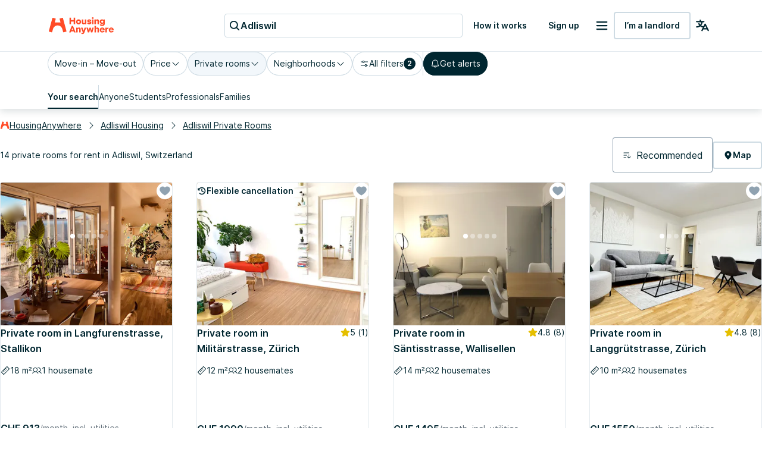

--- FILE ---
content_type: text/html; charset=utf-8
request_url: https://housinganywhere.com/s/Adliswil--Switzerland/private-rooms
body_size: 46841
content:
<!DOCTYPE html><html lang="en"><head><meta charSet="utf-8"/><title data-rh="true">Private rooms for rent in Adliswil, Switzerland | HousingAnywhere</title><meta http-equiv="X-UA-Compatible" content="IE=edge"/><meta name="viewport" content="width=device-width, initial-scale=1.0"/><meta http-equiv="Accept-CH" content="DPR, Width, Viewport-Width"/><meta name="theme-color" content="#FFFFFF"/><meta property="fb:app_id" content="410300212483493"/><meta name="facebook-domain-verification" content="mo1vvb9alx1u0jhvvk8b1bhg66grab"/><meta name="traceparent" content="00-426bc8d62bba1704501effa2bfc3cdf5-40fd5d84208247e9-00"/><meta data-rh="true" property="og:type" content="housinganywhere:listing"/><meta data-rh="true" property="og:site_name" content="HousingAnywhere"/><meta data-rh="true" property="og:url" content="https://housinganywhere.com/s/Adliswil--Switzerland/private-rooms"/><meta data-rh="true" property="og:image" content="https://housinganywhere.imgix.net/static/logo-1200x630.png"/><meta data-rh="true" property="og:title" content="Private rooms for rent in Adliswil, Switzerland"/><meta data-rh="true" name="description" content="Private rooms for rent in Adliswil, Switzerland. Find verified private rooms in Adliswil with HousingAnywhere. Easy online search and safe booking."/><meta data-rh="true" property="og:description" content="Private rooms for rent in Adliswil, Switzerland. Find verified private rooms in Adliswil with HousingAnywhere. Easy online search and safe booking."/><link rel="manifest" href="/dist/manifest.webmanifest"/><link href="https://housinganywhere.imgix.net" rel="preconnect" crossorigin="anonymous"/><link data-rh="true" rel="preload" href="https://housinganywhere.com/dist/Inter-Regular-d3c341fa053202d23b47.bundle.woff2" as="font" type="font/woff2" crossorigin="anonymous"/><link data-rh="true" rel="shortcut icon" sizes="32x32" href="https://housinganywhere.com/dist/favicon-124fb020b10ef04528a1.bundle.png"/><link data-rh="true" rel="apple-touch-icon" sizes="57x57" href="https://housinganywhere.com/dist/favicon-57-643384105c77a1ce0313.bundle.png"/><link data-rh="true" rel="apple-touch-icon-precomposed" sizes="57x57" href="https://housinganywhere.com/dist/favicon-57-643384105c77a1ce0313.bundle.png"/><link data-rh="true" rel="apple-touch-icon" sizes="72x72" href="https://housinganywhere.com/dist/favicon-72-18b6c54f6ec484ecae6c.bundle.png"/><link data-rh="true" rel="apple-touch-icon" sizes="114x114" href="https://housinganywhere.com/dist/favicon-114-d7416307a52dca11e27e.bundle.png"/><link data-rh="true" rel="apple-touch-icon" sizes="120x120" href="https://housinganywhere.com/dist/favicon-120-c46c16faacdc8c6b81e9.bundle.png"/><link data-rh="true" rel="apple-touch-icon" sizes="144x144" href="https://housinganywhere.com/dist/favicon-144-ba7ca44d1edc44351346.bundle.png"/><link data-rh="true" rel="apple-touch-icon" sizes="152x152" href="https://housinganywhere.com/dist/favicon-152-e8c8dfa858e4f1f99994.bundle.png"/><link data-rh="true" rel="canonical" href="https://housinganywhere.com/s/Adliswil--Switzerland/private-rooms"/><link data-rh="true" rel="alternate" hrefLang="x-default" href="https://housinganywhere.com/s/Adliswil--Switzerland/private-rooms"/><link data-rh="true" rel="alternate" hrefLang="en" href="https://housinganywhere.com/s/Adliswil--Switzerland/private-rooms"/><link data-rh="true" rel="alternate" hrefLang="fr" href="https://housinganywhere.com/fr/s/Adliswil--Confédération-Suisse/chambres-priv%C3%A9es"/><link data-rh="true" rel="alternate" hrefLang="de" href="https://housinganywhere.com/de/s/Adliswil--Schweiz/wg-zimmer"/><link data-rh="true" rel="alternate" hrefLang="es" href="https://housinganywhere.com/es/s/Adliswil--Suiza/habitaciones-privadas"/><link data-rh="true" rel="alternate" hrefLang="it" href="https://housinganywhere.com/it/s/Adliswil--Confederazione-Svizzera/stanze-private"/><link data-rh="true" rel="alternate" hrefLang="nl" href="https://housinganywhere.com/nl/s/Adliswil--Zwitserland/priv%C3%A9-kamers"/><link data-rh="true" rel="alternate" hrefLang="pt" href="https://housinganywhere.com/pt/s/Adliswil--Suíça/quartos-privados"/><link data-rh="true" rel="alternate" hrefLang="zh" href="https://housinganywhere.com/zh/s/阿德利斯維爾--瑞士/private-rooms"/><link data-rh="true" rel="alternate" hrefLang="uk" href="https://housinganywhere.com/uk/s/Adliswil--Швейцарія/private-rooms"/><link data-rh="true" rel="alternate" hrefLang="ru" href="https://housinganywhere.com/ru/s/Адлисвиль--Швейцария/private-rooms"/><link data-rh="true" rel="alternate" hrefLang="pl" href="https://housinganywhere.com/pl/s/Adliswil--Szwajcaria/private-rooms"/><link data-rh="true" rel="alternate" hrefLang="sv" href="https://housinganywhere.com/sv/s/Adliswil--Schweiz/private-rooms"/><link data-rh="true" rel="alternate" hrefLang="ro" href="https://housinganywhere.com/ro/s/Adliswil--Elveția/private-rooms"/><link data-chunk="ha-pages-Search-index-ts" rel="preload" as="style" href="https://housinganywhere.com/dist/ha-pages-Search-index-ts-41cf0501c71a1c52ef89.bundle.css"/><link data-chunk="app" rel="preload" as="style" href="https://housinganywhere.com/dist/app-eaeb75049b8dfdf90ffb.bundle.css"/><link data-chunk="app" rel="preload" as="script" href="https://housinganywhere.com/dist/manifest-03cbf317e6fbf513bf53.bundle.js"/><link data-chunk="app" rel="preload" as="script" href="https://housinganywhere.com/dist/vendor-4b85dda108ecbf02635c.bundle.js"/><link data-chunk="app" rel="preload" as="script" href="https://housinganywhere.com/dist/app-660a1938b9a9fc08b2d1.bundle.js"/><link data-chunk="ha-pages-Search-index-ts" rel="preload" as="script" href="https://housinganywhere.com/dist/4468-832799c0d2d4dc120f1a.bundle.js"/><link data-chunk="ha-pages-Search-index-ts" rel="preload" as="script" href="https://housinganywhere.com/dist/3903-8e6c2261c3c29ac7eb1b.bundle.js"/><link data-chunk="ha-pages-Search-index-ts" rel="preload" as="script" href="https://housinganywhere.com/dist/557-9fa9f754669a4e9c4a7d.bundle.js"/><link data-chunk="ha-pages-Search-index-ts" rel="preload" as="script" href="https://housinganywhere.com/dist/7525-5d4f7d1524f391716be3.bundle.js"/><link data-chunk="ha-pages-Search-index-ts" rel="preload" as="script" href="https://housinganywhere.com/dist/8940-533cb8eeb4199673e5c3.bundle.js"/><link data-chunk="ha-pages-Search-index-ts" rel="preload" as="script" href="https://housinganywhere.com/dist/1746-bfa671a738f060642a9b.bundle.js"/><link data-chunk="ha-pages-Search-index-ts" rel="preload" as="script" href="https://housinganywhere.com/dist/9850-e2340e68689c7ef34fb7.bundle.js"/><link data-chunk="ha-pages-Search-index-ts" rel="preload" as="script" href="https://housinganywhere.com/dist/5716-6db705db4a76a097bb3d.bundle.js"/><link data-chunk="ha-pages-Search-index-ts" rel="preload" as="script" href="https://housinganywhere.com/dist/9138-f17eef97118acd5861f1.bundle.js"/><link data-chunk="ha-pages-Search-index-ts" rel="preload" as="script" href="https://housinganywhere.com/dist/6430-b4bd5b00f7368b79fdcc.bundle.js"/><link data-chunk="ha-pages-Search-index-ts" rel="preload" as="script" href="https://housinganywhere.com/dist/9773-dfb1701e15e4f54339e3.bundle.js"/><link data-chunk="ha-pages-Search-index-ts" rel="preload" as="script" href="https://housinganywhere.com/dist/3651-44be0854d0098af9d467.bundle.js"/><link data-chunk="ha-pages-Search-index-ts" rel="preload" as="script" href="https://housinganywhere.com/dist/2703-26689d33e77cb12c680d.bundle.js"/><link data-chunk="ha-pages-Search-index-ts" rel="preload" as="script" href="https://housinganywhere.com/dist/9713-5b55794da644ca1b75be.bundle.js"/><link data-chunk="ha-pages-Search-index-ts" rel="preload" as="script" href="https://housinganywhere.com/dist/5676-164cc73af7dbaaae0016.bundle.js"/><link data-chunk="ha-pages-Search-index-ts" rel="preload" as="script" href="https://housinganywhere.com/dist/3708-a10b09e84366963cfc68.bundle.js"/><link data-chunk="ha-pages-Search-index-ts" rel="preload" as="script" href="https://housinganywhere.com/dist/5347-7902553b5b91fd37f36e.bundle.js"/><link data-chunk="ha-pages-Search-index-ts" rel="preload" as="script" href="https://housinganywhere.com/dist/1271-fef7eb3650bda08e9b75.bundle.js"/><link data-chunk="ha-pages-Search-index-ts" rel="preload" as="script" href="https://housinganywhere.com/dist/ha-pages-Search-index-ts-5705439835a3f718f0bc.bundle.js"/><style data-rh="true">html {
            scroll-behavior: smooth;
          }</style><style data-rh="true">@font-face { font-family: 'Inter'; src: local('Inter'), url('https://housinganywhere.com/dist/Inter-Regular-d3c341fa053202d23b47.bundle.woff2') format('woff2'); font-style: normal; font-weight: 400; font-display: swap; }</style><link data-chunk="app" rel="stylesheet" href="https://housinganywhere.com/dist/app-eaeb75049b8dfdf90ffb.bundle.css"/><link data-chunk="ha-pages-Search-index-ts" rel="stylesheet" href="https://housinganywhere.com/dist/ha-pages-Search-index-ts-41cf0501c71a1c52ef89.bundle.css"/><style data-emotion="css jdbo8x-HousingAnywhereColorProvider-root q8clt7-headerWrapper 1tqt56j-contentContainer 387y9f-mainContainer-flex 159v5uz-grow 4mgcp-fullHeight 5goux5 rr50qp-container 1mj5tg0-appBarInner s2zq49-appBarLayout 17226u0-logo 6ue5ht-dynamicIsland 12f8xaa-quickActions o0z46s-appBar-appBarWithBorder 9sd4sy-link bicvab-buttonContainer 15mbdha-button 41lizv 5wfut5-text 1axch01-container 18nd1t1-block animation-jzdyf9 6ue88-DSLButton-root-DSLButton-variant_text-DSLButton-size_medium-DSLButton-color_neutral 1x0jq08-DSLIconButton-root vubbuv diu0nx-DSLButton-root-DSLButton-variant_outlined-DSLButton-size_medium-DSLButton-color_neutral 7lek1g-containerOuter zttgem-container-primaryFiltersContainer mg8sve-container-stickyFiltersContainer du2ekq-header i6m2yk-controlsContainer lh58y8-highlightedFiltersContainer db9piw-quickFiltersContainer 1rmrpgk-mapContainer 148wm13-Chip-icon 1vqyzrs-Chip-chipBadge zmshrw-Chip-chip-Chip-chipSize-lg-Chip-chipVariant-outlined 9iedg7 1kognm4-Chip-chip-Chip-chipSize-lg-Chip-chipVariant-outlined-Chip-chipState-hovered q7x7wv-divider 1r75eaf-Chip-chip-Chip-chipSize-lg-Chip-chipVariant-contained 1ky0oms-Tabs-tabItemContent sq4d1g-Tabs-tabItemText zmlyuu-Tabs-tabs-Tabs-tabsSize_sm-tabs 1anid1y k008qs 17d44o9-Tabs-tabItem 1y1uui 1jlj7am-divider rxj3v5-header-headerSticky 1w61g5o-controlsContainer-controlsContainerSticky qzy0ci-DSLSelect-value 1prfaxn 1jy3j4t-DSLSelect-root-DSLSelect-appearance_primary-DSLSelect-size_md 1irui28-DSLSelect-labelPrefix-DSLSelect-labelPrefixIcon qiwgdb 1k3x8v3 igs3ac ihdtdm 6xugel xm4k29-container v8lztf-container-listingsContainer-listingsContainerExpand 1alyuxk-mapContainer-mapContainerHide 11dpopy-container ql42p1-searchResultsTopSectionContainer cwl6yn-container de8hus-infoSection lfnfi4-buttonsSection 1k5nwgy-breadcrumbsSection 1vfva3d-Breadcrumbs-breadcrumbs nhb8h9 v65dxn-Link-baseLink-Link-link-Link-linkSize_sm-Link-linkUnderline_always-Link-linkWithIcon-Breadcrumbs-breadcrumbsLink 3mf706 1ce5fjb-Breadcrumbs-customSeparator 1g1g4cs-Link-baseLink-Link-link-Link-linkSize_sm-Link-linkUnderline_always-Breadcrumbs-breadcrumbsLink 105keuv 1efwqj7-cardLink 81itjh-price wkxrqn-container 78lz3k-container 10t5pi6-overlay eef9hx-cornerTopLeft xl3xjz-cornerTopRight 1iq3ha1-sideLeft ygp4dp-sideRight 1g7mtea-sideBottom rciu8x-cornerBottomLeft 1qjetus-slider-slider t2o4ry-image 1btbu5m-decoration 1dbkbax-highlights 8xlfxx-DSLIconButton-root-button 1x8nfbb-wrapper 1bi7x0m-ripple animation-gjfczx c9hojw-children animation-1g5isq4 1h8xu16-particles 1sgsgpw-particle animation-1cnlkos 1hvh59n-icon 7bewzj-DSLIconButton-root-button-controls-controlsHidden 1xggcmk-DSLIconButton-root-button-controls 1614n7s-dotClickArea mqb718-dot ew0gwo-dot-activeDot 14wxmv0-container yi0fh3-innerContainer 1ust6k2-header 15yhdwq-corner 71zbny-main 1jvz2jc-footer 172c1gj-container 1je0p4t-container 1b7zgsl-container 17alfhw-container 1mrrky2-icon 1fayx73-label 126o77r-container bbtau3-price 1yeezjg-priceLabel 1pbuubv-container 1bb5mab-marker xnqh63 1qizl7r-DSLHighlight-text 1urho4o-DSLHighlight-root-DSLHighlight-color_neutral g8j6af-icon 1a8qnct-icon dm225b-marker-markerAvailableNow mnybe-container 4w5lf3-buttons 16oyenv 1d3bbye 3objrc-seoMargin 1au9qiw gb8hiy-searchTips 1wdse87 1gsgjqg-logo 1ah83x0-container 1jsrsb0-startSection izqvcq-middleSection 13kdcw2-endSection 1hqu16w-linkSectionColumn 139rqhu-DSLSelect-root-DSLSelect-appearance_secondary-DSLSelect-size_sm 1k33q06 1636szt 1ozhtvs-root qg357s-textSection 7ikafp-badges zxg7eq 1kt8ao0-Link-baseLink-Link-link-Link-linkSize_sm-Link-linkUnderline_none 3tj2vu-linkSectionContainer rllcx5-linkSectionLinks 1a10zwp-DSLIconButton-root-socialIcon">.css-jdbo8x-HousingAnywhereColorProvider-root{display:contents;color:#002630ff;}@media (min-width:960px){.css-q8clt7-headerWrapper{box-shadow:0px 4px 12px 0px #00263026;z-index:1;}}.css-1tqt56j-contentContainer{-webkit-box-flex:1;-webkit-flex-grow:1;-ms-flex-positive:1;flex-grow:1;width:0;}.css-387y9f-mainContainer-flex{-webkit-box-flex:1;-webkit-flex-grow:1;-ms-flex-positive:1;flex-grow:1;display:-webkit-box;display:-webkit-flex;display:-ms-flexbox;display:flex;}.css-159v5uz-grow{-webkit-box-flex:1;-webkit-flex-grow:1;-ms-flex-positive:1;flex-grow:1;display:-webkit-box;display:-webkit-flex;display:-ms-flexbox;display:flex;-webkit-flex-direction:column;-ms-flex-direction:column;flex-direction:column;min-width:-webkit-min-content;min-width:-moz-min-content;min-width:min-content;}.css-4mgcp-fullHeight{box-sizing:border-box;display:-webkit-box;display:-webkit-flex;display:-ms-flexbox;display:flex;-webkit-box-flex-wrap:nowrap;-webkit-flex-wrap:nowrap;-ms-flex-wrap:nowrap;flex-wrap:nowrap;width:100%;-webkit-flex-direction:column;-ms-flex-direction:column;flex-direction:column;min-height:100vh;}.css-4mgcp-fullHeight>.MuiGrid-item{max-width:none;}html{-webkit-font-smoothing:antialiased;-moz-osx-font-smoothing:grayscale;box-sizing:border-box;-webkit-text-size-adjust:100%;}*,*::before,*::after{box-sizing:inherit;}strong,b{font-weight:700;}body{margin:0;color:#002630ff;font-family:"Inter",-apple-system,BlinkMacSystemFont,"Segoe UI",Roboto,"Helvetica Neue",Arial,sans-serif,"Apple Color Emoji","Segoe UI Emoji","Segoe UI Symbol";font-weight:400;font-size:1rem;line-height:1.5;background-color:#fff;}@media print{body{background-color:#fff;}}body::backdrop{background-color:#fff;}.css-rr50qp-container{display:-webkit-box;display:-webkit-flex;display:-ms-flexbox;display:flex;-webkit-flex-direction:column;-ms-flex-direction:column;flex-direction:column;}.css-1mj5tg0-appBarInner{max-width:1728px;margin:0 auto;width:100%;}.css-s2zq49-appBarLayout{display:-webkit-box;display:-webkit-flex;display:-ms-flexbox;display:flex;-webkit-align-items:center;-webkit-box-align:center;-ms-flex-align:center;align-items:center;-webkit-box-pack:justify;-webkit-justify-content:space-between;justify-content:space-between;}@media (min-width:1280px){.css-s2zq49-appBarLayout{display:grid;grid-auto-flow:column;grid-template-columns:1fr [start] auto [middle] 1fr [end];}}.css-17226u0-logo{display:-webkit-box;display:-webkit-flex;display:-ms-flexbox;display:flex;-webkit-box-pack:start;-ms-flex-pack:start;-webkit-justify-content:flex-start;justify-content:flex-start;min-width:-webkit-max-content;min-width:-moz-max-content;min-width:max-content;}.css-6ue5ht-dynamicIsland{-webkit-box-flex:2;-webkit-flex-grow:2;-ms-flex-positive:2;flex-grow:2;min-width:0;}.css-12f8xaa-quickActions{display:-webkit-box;display:-webkit-flex;display:-ms-flexbox;display:flex;-webkit-box-pack:end;-ms-flex-pack:end;-webkit-justify-content:flex-end;justify-content:flex-end;min-width:-webkit-max-content;min-width:-moz-max-content;min-width:max-content;}.css-o0z46s-appBar-appBarWithBorder{width:100%;margin:0;background:#ffffffff;padding:16px 20px;}@media (min-width:1280px){.css-o0z46s-appBar-appBarWithBorder{padding:20px 80px;}}.css-o0z46s-appBar-appBarWithBorder.css-o0z46s-appBar-appBarWithBorder{border-bottom:1px solid #e2e9eeff;}.css-9sd4sy-link{line-height:0;}.css-bicvab-buttonContainer{display:-webkit-box;display:-webkit-flex;display:-ms-flexbox;display:flex;-webkit-box-pack:left;-ms-flex-pack:left;-webkit-justify-content:left;justify-content:left;margin-inline:12px;}@media (min-width:1280px){.css-bicvab-buttonContainer{-webkit-box-pack:center;-ms-flex-pack:center;-webkit-justify-content:center;justify-content:center;}}@media (min-width:0px){.css-bicvab-buttonContainer{margin-inline:20px;}}.css-15mbdha-button{cursor:pointer;background:#ffffffff;border:1px solid #cedbe3ff;border-radius:4px;padding-inline:8px;height:40px;display:-webkit-box;display:-webkit-flex;display:-ms-flexbox;display:flex;-webkit-align-items:center;-webkit-box-align:center;-ms-flex-align:center;align-items:center;gap:8px;width:100%;max-width:100%;}@media (min-width:960px){.css-15mbdha-button{width:300px;}}@media (min-width:1280px){.css-15mbdha-button{width:400px;}}.css-15mbdha-button:hover{box-shadow:0 0 0 1px #cedbe3ff;}.css-41lizv{-webkit-user-select:none;-moz-user-select:none;-ms-user-select:none;user-select:none;width:1em;height:1em;display:inline-block;fill:currentColor;-webkit-flex-shrink:0;-ms-flex-negative:0;flex-shrink:0;-webkit-transition:fill 200ms cubic-bezier(0.4, 0, 0.2, 1) 0ms;transition:fill 200ms cubic-bezier(0.4, 0, 0.2, 1) 0ms;font-size:1.25rem;color:#002630ff;}.css-5wfut5-text{margin:0;font-size:16px;-webkit-text-decoration:none;text-decoration:none;font-family:Inter,-apple-system,BlinkMacSystemFont,"Segoe UI",Roboto,"Helvetica Neue",Arial,sans-serif,"Apple Color Emoji","Segoe UI Emoji","Segoe UI Symbol";font-weight:600;font-style:normal;font-stretch:normal;letter-spacing:0;line-height:26px;color:#002630ff;white-space:nowrap;overflow:hidden;text-overflow:ellipsis;}.css-1axch01-container{display:-webkit-box;display:-webkit-flex;display:-ms-flexbox;display:flex;gap:24px;-webkit-align-items:center;-webkit-box-align:center;-ms-flex-align:center;align-items:center;-webkit-box-pack:justify;-webkit-justify-content:space-between;justify-content:space-between;-webkit-box-flex-wrap:nowrap;-webkit-flex-wrap:nowrap;-ms-flex-wrap:nowrap;flex-wrap:nowrap;}.css-18nd1t1-block{display:-webkit-box;display:-webkit-flex;display:-ms-flexbox;display:flex;gap:16px;-webkit-align-items:center;-webkit-box-align:center;-ms-flex-align:center;align-items:center;-webkit-box-pack:justify;-webkit-justify-content:space-between;justify-content:space-between;-webkit-box-flex-wrap:nowrap;-webkit-flex-wrap:nowrap;-ms-flex-wrap:nowrap;flex-wrap:nowrap;}@-webkit-keyframes animation-jzdyf9{from{-webkit-background-position:0 0;background-position:0 0;}to{-webkit-background-position:80px 0;background-position:80px 0;}}@keyframes animation-jzdyf9{from{-webkit-background-position:0 0;background-position:0 0;}to{-webkit-background-position:80px 0;background-position:80px 0;}}.css-6ue88-DSLButton-root-DSLButton-variant_text-DSLButton-size_medium-DSLButton-color_neutral{display:-webkit-inline-box;display:-webkit-inline-flex;display:-ms-inline-flexbox;display:inline-flex;-webkit-align-items:center;-webkit-box-align:center;-ms-flex-align:center;align-items:center;-webkit-box-pack:center;-ms-flex-pack:center;-webkit-justify-content:center;justify-content:center;position:relative;box-sizing:border-box;-webkit-tap-highlight-color:transparent;background-color:transparent;outline:0;border:0;margin:0;border-radius:0;padding:0;cursor:pointer;-webkit-user-select:none;-moz-user-select:none;-ms-user-select:none;user-select:none;vertical-align:middle;-moz-appearance:none;-webkit-appearance:none;-webkit-text-decoration:none;text-decoration:none;color:inherit;font-family:"Inter",-apple-system,BlinkMacSystemFont,"Segoe UI",Roboto,"Helvetica Neue",Arial,sans-serif,"Apple Color Emoji","Segoe UI Emoji","Segoe UI Symbol";font-weight:500;font-size:0.875rem;line-height:1.75;text-transform:uppercase;min-width:64px;padding:6px 8px;border-radius:4px;-webkit-transition:background-color 250ms cubic-bezier(0.4, 0, 0.2, 1) 0ms,box-shadow 250ms cubic-bezier(0.4, 0, 0.2, 1) 0ms,border-color 250ms cubic-bezier(0.4, 0, 0.2, 1) 0ms,color 250ms cubic-bezier(0.4, 0, 0.2, 1) 0ms;transition:background-color 250ms cubic-bezier(0.4, 0, 0.2, 1) 0ms,box-shadow 250ms cubic-bezier(0.4, 0, 0.2, 1) 0ms,border-color 250ms cubic-bezier(0.4, 0, 0.2, 1) 0ms,color 250ms cubic-bezier(0.4, 0, 0.2, 1) 0ms;color:#ff4b27ff;text-transform:none;box-shadow:none;border-radius:4px;min-width:auto;gap:4px;border:2px solid transparent;font-size:14px;-webkit-text-decoration:none;text-decoration:none;font-family:Inter,-apple-system,BlinkMacSystemFont,"Segoe UI",Roboto,"Helvetica Neue",Arial,sans-serif,"Apple Color Emoji","Segoe UI Emoji","Segoe UI Symbol";font-weight:600;font-style:normal;font-stretch:normal;letter-spacing:0;line-height:24px;padding:12px 16px;gap:8px;min-height:46px;max-height:46px;min-width:46px;--first-stripe-color:#f2f7fbff;--second-stripe-color:#90a2b0ff;--background-color:#f2f7fbff;}.css-6ue88-DSLButton-root-DSLButton-variant_text-DSLButton-size_medium-DSLButton-color_neutral::-moz-focus-inner{border-style:none;}.css-6ue88-DSLButton-root-DSLButton-variant_text-DSLButton-size_medium-DSLButton-color_neutral.Mui-disabled{pointer-events:none;cursor:default;}@media print{.css-6ue88-DSLButton-root-DSLButton-variant_text-DSLButton-size_medium-DSLButton-color_neutral{-webkit-print-color-adjust:exact;color-adjust:exact;}}.css-6ue88-DSLButton-root-DSLButton-variant_text-DSLButton-size_medium-DSLButton-color_neutral:hover{-webkit-text-decoration:none;text-decoration:none;background-color:rgba(255, 75, 39, 0.04);}@media (hover: none){.css-6ue88-DSLButton-root-DSLButton-variant_text-DSLButton-size_medium-DSLButton-color_neutral:hover{background-color:transparent;}}.css-6ue88-DSLButton-root-DSLButton-variant_text-DSLButton-size_medium-DSLButton-color_neutral.Mui-disabled{color:rgba(0, 0, 0, 0.26);}.css-6ue88-DSLButton-root-DSLButton-variant_text-DSLButton-size_medium-DSLButton-color_neutral:focus-visible{outline:1px solid #2f5dd0ff;outline-offset:2px;}.css-6ue88-DSLButton-root-DSLButton-variant_text-DSLButton-size_medium-DSLButton-color_neutral:active{outline:unset;}.css-6ue88-DSLButton-root-DSLButton-variant_text-DSLButton-size_medium-DSLButton-color_neutral .MuiButton-startIcon{margin:0;}.css-6ue88-DSLButton-root-DSLButton-variant_text-DSLButton-size_medium-DSLButton-color_neutral .MuiButton-startIcon svg{font-size:16px;}.css-6ue88-DSLButton-root-DSLButton-variant_text-DSLButton-size_medium-DSLButton-color_neutral .MuiButton-endIcon{margin:0;}.css-6ue88-DSLButton-root-DSLButton-variant_text-DSLButton-size_medium-DSLButton-color_neutral .MuiButton-endIcon svg{font-size:16px;}.css-6ue88-DSLButton-root-DSLButton-variant_text-DSLButton-size_medium-DSLButton-color_neutral.css-x9-DSLButton-color_neutral-ref{color:#002630ff;}.css-6ue88-DSLButton-root-DSLButton-variant_text-DSLButton-size_medium-DSLButton-color_neutral.css-x9-DSLButton-color_neutral-ref:hover{background-color:#f2f7fbff;}.css-6ue88-DSLButton-root-DSLButton-variant_text-DSLButton-size_medium-DSLButton-color_neutral.css-x9-DSLButton-color_neutral-ref:disabled{color:#90a2b0ff;}.css-6ue88-DSLButton-root-DSLButton-variant_text-DSLButton-size_medium-DSLButton-color_neutral.css-x9-DSLButton-color_neutral-ref:focus-visible{box-shadow:none;color:#002630ff;}.css-1x0jq08-DSLIconButton-root{display:-webkit-inline-box;display:-webkit-inline-flex;display:-ms-inline-flexbox;display:inline-flex;-webkit-align-items:center;-webkit-box-align:center;-ms-flex-align:center;align-items:center;-webkit-box-pack:center;-ms-flex-pack:center;-webkit-justify-content:center;justify-content:center;position:relative;box-sizing:border-box;-webkit-tap-highlight-color:transparent;background-color:transparent;outline:0;border:0;margin:0;border-radius:0;padding:0;cursor:pointer;-webkit-user-select:none;-moz-user-select:none;-ms-user-select:none;user-select:none;vertical-align:middle;-moz-appearance:none;-webkit-appearance:none;-webkit-text-decoration:none;text-decoration:none;color:inherit;text-align:center;-webkit-flex:0 0 auto;-ms-flex:0 0 auto;flex:0 0 auto;font-size:1.5rem;padding:8px;border-radius:50%;overflow:visible;color:rgba(0, 0, 0, 0.54);-webkit-transition:background-color 150ms cubic-bezier(0.4, 0, 0.2, 1) 0ms;transition:background-color 150ms cubic-bezier(0.4, 0, 0.2, 1) 0ms;color:#002630ff;}.css-1x0jq08-DSLIconButton-root::-moz-focus-inner{border-style:none;}.css-1x0jq08-DSLIconButton-root.Mui-disabled{pointer-events:none;cursor:default;}@media print{.css-1x0jq08-DSLIconButton-root{-webkit-print-color-adjust:exact;color-adjust:exact;}}.css-1x0jq08-DSLIconButton-root.Mui-disabled{background-color:transparent;color:rgba(0, 0, 0, 0.26);}.css-1x0jq08-DSLIconButton-root:hover{background-color:#f2f7fbff;}.css-1x0jq08-DSLIconButton-root:focus-visible{background-color:#f2f7fbff;outline:1px solid #2f5dd0ff;outline-offset:2px;}.css-1x0jq08-DSLIconButton-root:active{background-color:transparent;outline:none;}.css-1x0jq08-DSLIconButton-root:disabled{color:#90a2b0ff;}.css-vubbuv{-webkit-user-select:none;-moz-user-select:none;-ms-user-select:none;user-select:none;width:1em;height:1em;display:inline-block;fill:currentColor;-webkit-flex-shrink:0;-ms-flex-negative:0;flex-shrink:0;-webkit-transition:fill 200ms cubic-bezier(0.4, 0, 0.2, 1) 0ms;transition:fill 200ms cubic-bezier(0.4, 0, 0.2, 1) 0ms;font-size:1.5rem;}.css-diu0nx-DSLButton-root-DSLButton-variant_outlined-DSLButton-size_medium-DSLButton-color_neutral{display:-webkit-inline-box;display:-webkit-inline-flex;display:-ms-inline-flexbox;display:inline-flex;-webkit-align-items:center;-webkit-box-align:center;-ms-flex-align:center;align-items:center;-webkit-box-pack:center;-ms-flex-pack:center;-webkit-justify-content:center;justify-content:center;position:relative;box-sizing:border-box;-webkit-tap-highlight-color:transparent;background-color:transparent;outline:0;border:0;margin:0;border-radius:0;padding:0;cursor:pointer;-webkit-user-select:none;-moz-user-select:none;-ms-user-select:none;user-select:none;vertical-align:middle;-moz-appearance:none;-webkit-appearance:none;-webkit-text-decoration:none;text-decoration:none;color:inherit;font-family:"Inter",-apple-system,BlinkMacSystemFont,"Segoe UI",Roboto,"Helvetica Neue",Arial,sans-serif,"Apple Color Emoji","Segoe UI Emoji","Segoe UI Symbol";font-weight:500;font-size:0.875rem;line-height:1.75;text-transform:uppercase;min-width:64px;padding:6px 8px;border-radius:4px;-webkit-transition:background-color 250ms cubic-bezier(0.4, 0, 0.2, 1) 0ms,box-shadow 250ms cubic-bezier(0.4, 0, 0.2, 1) 0ms,border-color 250ms cubic-bezier(0.4, 0, 0.2, 1) 0ms,color 250ms cubic-bezier(0.4, 0, 0.2, 1) 0ms;transition:background-color 250ms cubic-bezier(0.4, 0, 0.2, 1) 0ms,box-shadow 250ms cubic-bezier(0.4, 0, 0.2, 1) 0ms,border-color 250ms cubic-bezier(0.4, 0, 0.2, 1) 0ms,color 250ms cubic-bezier(0.4, 0, 0.2, 1) 0ms;color:#ff4b27ff;text-transform:none;box-shadow:none;border-radius:4px;min-width:auto;gap:4px;font-size:14px;-webkit-text-decoration:none;text-decoration:none;font-family:Inter,-apple-system,BlinkMacSystemFont,"Segoe UI",Roboto,"Helvetica Neue",Arial,sans-serif,"Apple Color Emoji","Segoe UI Emoji","Segoe UI Symbol";font-weight:600;font-style:normal;font-stretch:normal;letter-spacing:0;line-height:24px;padding:12px 16px;gap:8px;min-height:46px;max-height:46px;min-width:46px;--first-stripe-color:#f2f7fbff;--second-stripe-color:#90a2b0ff;--background-color:#f2f7fbff;}.css-diu0nx-DSLButton-root-DSLButton-variant_outlined-DSLButton-size_medium-DSLButton-color_neutral::-moz-focus-inner{border-style:none;}.css-diu0nx-DSLButton-root-DSLButton-variant_outlined-DSLButton-size_medium-DSLButton-color_neutral.Mui-disabled{pointer-events:none;cursor:default;}@media print{.css-diu0nx-DSLButton-root-DSLButton-variant_outlined-DSLButton-size_medium-DSLButton-color_neutral{-webkit-print-color-adjust:exact;color-adjust:exact;}}.css-diu0nx-DSLButton-root-DSLButton-variant_outlined-DSLButton-size_medium-DSLButton-color_neutral:hover{-webkit-text-decoration:none;text-decoration:none;background-color:rgba(255, 75, 39, 0.04);}@media (hover: none){.css-diu0nx-DSLButton-root-DSLButton-variant_outlined-DSLButton-size_medium-DSLButton-color_neutral:hover{background-color:transparent;}}.css-diu0nx-DSLButton-root-DSLButton-variant_outlined-DSLButton-size_medium-DSLButton-color_neutral.Mui-disabled{color:rgba(0, 0, 0, 0.26);}.css-diu0nx-DSLButton-root-DSLButton-variant_outlined-DSLButton-size_medium-DSLButton-color_neutral:focus-visible{outline:1px solid #2f5dd0ff;outline-offset:2px;}.css-diu0nx-DSLButton-root-DSLButton-variant_outlined-DSLButton-size_medium-DSLButton-color_neutral:active{outline:unset;}.css-diu0nx-DSLButton-root-DSLButton-variant_outlined-DSLButton-size_medium-DSLButton-color_neutral .MuiButton-startIcon{margin:0;}.css-diu0nx-DSLButton-root-DSLButton-variant_outlined-DSLButton-size_medium-DSLButton-color_neutral .MuiButton-startIcon svg{font-size:16px;}.css-diu0nx-DSLButton-root-DSLButton-variant_outlined-DSLButton-size_medium-DSLButton-color_neutral .MuiButton-endIcon{margin:0;}.css-diu0nx-DSLButton-root-DSLButton-variant_outlined-DSLButton-size_medium-DSLButton-color_neutral .MuiButton-endIcon svg{font-size:16px;}.css-diu0nx-DSLButton-root-DSLButton-variant_outlined-DSLButton-size_medium-DSLButton-color_neutral.css-x9-DSLButton-color_error-ref{color:#b81430ff;border:2px solid #b81430ff;}.css-diu0nx-DSLButton-root-DSLButton-variant_outlined-DSLButton-size_medium-DSLButton-color_neutral.css-x9-DSLButton-color_error-ref:hover{background-color:#fad1d8ff;border:2px solid #b81430ff;}.css-diu0nx-DSLButton-root-DSLButton-variant_outlined-DSLButton-size_medium-DSLButton-color_neutral.css-x9-DSLButton-color_error-ref:disabled{color:#90a2b0ff;border:2px solid #90a2b0ff;}.css-diu0nx-DSLButton-root-DSLButton-variant_outlined-DSLButton-size_medium-DSLButton-color_neutral.css-x9-DSLButton-color_error-ref:focus{box-shadow:none;}.css-diu0nx-DSLButton-root-DSLButton-variant_outlined-DSLButton-size_medium-DSLButton-color_neutral.css-x9-DSLButton-color_error-ref:active{background-color:#eb4763ff;color:#eb4763ff;}.css-diu0nx-DSLButton-root-DSLButton-variant_outlined-DSLButton-size_medium-DSLButton-color_neutral.css-x9-DSLButton-color_neutral-ref{color:#002630ff;border:2px solid #cedbe3ff;}.css-diu0nx-DSLButton-root-DSLButton-variant_outlined-DSLButton-size_medium-DSLButton-color_neutral.css-x9-DSLButton-color_neutral-ref:hover{background-color:#f2f7fbff;border:2px solid #cedbe3ff;}.css-diu0nx-DSLButton-root-DSLButton-variant_outlined-DSLButton-size_medium-DSLButton-color_neutral.css-x9-DSLButton-color_neutral-ref:disabled{color:#90a2b0ff;border:2px solid #90a2b0ff;}.css-diu0nx-DSLButton-root-DSLButton-variant_outlined-DSLButton-size_medium-DSLButton-color_neutral.css-x9-DSLButton-color_neutral-ref:focus-visible{box-shadow:none;color:#002630ff;}.css-diu0nx-DSLButton-root-DSLButton-variant_outlined-DSLButton-size_medium-DSLButton-color_neutral.css-x9-DSLButton-color_neutral-ref:active{border:2px solid #002630ff;}.css-7lek1g-containerOuter{position:relative;}.css-zttgem-container-primaryFiltersContainer{max-width:1728px;margin:auto;background:#ffffffff;width:100%;padding:0px 20px;}@media (min-width:960px){.css-zttgem-container-primaryFiltersContainer{padding:0px 40px;}}@media (min-width:1280px){.css-zttgem-container-primaryFiltersContainer{padding:0px 80px;}}.css-zttgem-container-primaryFiltersContainer.css-zttgem-container-primaryFiltersContainer{position:relative;z-index:1001;}.css-mg8sve-container-stickyFiltersContainer{max-width:1728px;margin:auto;background:#ffffffff;width:100%;padding:0px 20px;}@media (min-width:960px){.css-mg8sve-container-stickyFiltersContainer{padding:0px 40px;}}@media (min-width:1280px){.css-mg8sve-container-stickyFiltersContainer{padding:0px 80px;}}.css-mg8sve-container-stickyFiltersContainer.css-mg8sve-container-stickyFiltersContainer{position:fixed;top:0;left:50%;z-index:1000;-webkit-transform:translate(-50%, -100%);-moz-transform:translate(-50%, -100%);-ms-transform:translate(-50%, -100%);transform:translate(-50%, -100%);-webkit-transition:-webkit-transform 0.5s ease-in-out;transition:transform 0.5s ease-in-out;border-bottom:1px solid #e2e9eeff;opacity:0;}.css-du2ekq-header{display:-webkit-box;display:-webkit-flex;display:-ms-flexbox;display:flex;-webkit-flex-direction:column;-ms-flex-direction:column;flex-direction:column;gap:16px;padding-block:12px;}.css-i6m2yk-controlsContainer{display:grid;grid-auto-columns:auto;grid-template-rows:auto auto;gap:16px;grid-template-areas:"quickFilters" "searchHeader" "predefinedFilters";margin-inline:calc(var(--x-inline-padding) * -1);--x-controls-inline-padding:var(--x-inline-padding);}@media (min-width:960px){.css-i6m2yk-controlsContainer{--x-controls-inline-padding:0;grid-template-columns:auto max-content;margin-inline:0;grid-template-areas:"quickFilters rightButtons" "predefinedFilters rightButtons";}}.css-lh58y8-highlightedFiltersContainer{grid-area:quickFilters;display:-webkit-box;display:-webkit-flex;display:-ms-flexbox;display:flex;gap:8px;padding-inline:var(--x-controls-inline-padding);-webkit-box-flex-wrap:nowrap;-webkit-flex-wrap:nowrap;-ms-flex-wrap:nowrap;flex-wrap:nowrap;overflow-x:auto;-webkit-overflow-scrolling:touch;scrollbar-width:none;}.css-lh58y8-highlightedFiltersContainer::-webkit-scrollbar{display:none;}.css-db9piw-quickFiltersContainer{grid-area:predefinedFilters;display:-webkit-inline-box;display:-webkit-inline-flex;display:-ms-inline-flexbox;display:inline-flex;max-width:100%;overflow:auto;-webkit-flex-direction:column;-ms-flex-direction:column;flex-direction:column;gap:8px;padding-inline:var(--x-controls-inline-padding);}.css-1rmrpgk-mapContainer{grid-area:rightButtons;display:-webkit-box;display:-webkit-flex;display:-ms-flexbox;display:flex;-webkit-align-items:center;-webkit-box-align:center;-ms-flex-align:center;align-items:center;gap:8px;}.css-148wm13-Chip-icon{display:-webkit-box;display:-webkit-flex;display:-ms-flexbox;display:flex;-webkit-align-items:center;-webkit-box-align:center;-ms-flex-align:center;align-items:center;-webkit-box-pack:center;-ms-flex-pack:center;-webkit-justify-content:center;justify-content:center;width:16px;height:16px;}.css-148wm13-Chip-icon .MuiSvgIcon-root{width:16px;height:16px;}.css-1vqyzrs-Chip-chipBadge{display:-webkit-box;display:-webkit-flex;display:-ms-flexbox;display:flex;-webkit-align-items:center;-webkit-box-align:center;-ms-flex-align:center;align-items:center;-webkit-box-pack:center;-ms-flex-pack:center;-webkit-justify-content:center;justify-content:center;box-sizing:border-box;border-radius:100px;min-width:20px;height:20px;padding:0px 6px;font-size:12px;-webkit-text-decoration:none;text-decoration:none;font-family:Inter,-apple-system,BlinkMacSystemFont,"Segoe UI",Roboto,"Helvetica Neue",Arial,sans-serif,"Apple Color Emoji","Segoe UI Emoji","Segoe UI Symbol";font-weight:600;font-style:normal;font-stretch:normal;letter-spacing:0;line-height:20px;}.css-zmshrw-Chip-chip-Chip-chipSize-lg-Chip-chipVariant-outlined{display:-webkit-inline-box;display:-webkit-inline-flex;display:-ms-inline-flexbox;display:inline-flex;-webkit-align-items:center;-webkit-box-align:center;-ms-flex-align:center;align-items:center;-webkit-box-pack:center;-ms-flex-pack:center;-webkit-justify-content:center;justify-content:center;position:relative;box-sizing:border-box;-webkit-tap-highlight-color:transparent;background-color:transparent;outline:0;border:0;margin:0;border-radius:0;padding:0;cursor:pointer;-webkit-user-select:none;-moz-user-select:none;-ms-user-select:none;user-select:none;vertical-align:middle;-moz-appearance:none;-webkit-appearance:none;-webkit-text-decoration:none;text-decoration:none;color:inherit;max-width:100%;font-family:"Inter",-apple-system,BlinkMacSystemFont,"Segoe UI",Roboto,"Helvetica Neue",Arial,sans-serif,"Apple Color Emoji","Segoe UI Emoji","Segoe UI Symbol";font-size:0.8125rem;display:-webkit-inline-box;display:-webkit-inline-flex;display:-ms-inline-flexbox;display:inline-flex;-webkit-align-items:center;-webkit-box-align:center;-ms-flex-align:center;align-items:center;-webkit-box-pack:center;-ms-flex-pack:center;-webkit-justify-content:center;justify-content:center;height:32px;color:#placeholder;background-color:#placeholder;border-radius:16px;white-space:nowrap;-webkit-transition:background-color 300ms cubic-bezier(0.4, 0, 0.2, 1) 0ms,box-shadow 300ms cubic-bezier(0.4, 0, 0.2, 1) 0ms;transition:background-color 300ms cubic-bezier(0.4, 0, 0.2, 1) 0ms,box-shadow 300ms cubic-bezier(0.4, 0, 0.2, 1) 0ms;outline:0;-webkit-text-decoration:none;text-decoration:none;border:0;padding:0;vertical-align:middle;box-sizing:border-box;-webkit-user-select:none;-moz-user-select:none;-ms-user-select:none;user-select:none;-webkit-tap-highlight-color:transparent;cursor:pointer;background-color:transparent;border:1px solid rgba(NaN, 172, 14, 0.7, 0.871, NaN);color:#placeholder;height:auto;border-radius:100px;border:none;padding:4px 8px;min-height:32px;padding:8px 12px;min-height:40px;}.css-zmshrw-Chip-chip-Chip-chipSize-lg-Chip-chipVariant-outlined::-moz-focus-inner{border-style:none;}.css-zmshrw-Chip-chip-Chip-chipSize-lg-Chip-chipVariant-outlined.Mui-disabled{pointer-events:none;cursor:default;}@media print{.css-zmshrw-Chip-chip-Chip-chipSize-lg-Chip-chipVariant-outlined{-webkit-print-color-adjust:exact;color-adjust:exact;}}.css-zmshrw-Chip-chip-Chip-chipSize-lg-Chip-chipVariant-outlined.Mui-disabled{opacity:0.38;pointer-events:none;}.css-zmshrw-Chip-chip-Chip-chipSize-lg-Chip-chipVariant-outlined .MuiChip-avatar{margin-left:5px;margin-right:-6px;width:24px;height:24px;color:#616161;font-size:0.75rem;}.css-zmshrw-Chip-chip-Chip-chipSize-lg-Chip-chipVariant-outlined .MuiChip-avatarColorPrimary{color:#placeholder;background-color:#d93f21ff;}.css-zmshrw-Chip-chip-Chip-chipSize-lg-Chip-chipVariant-outlined .MuiChip-avatarColorSecondary{color:#placeholder;background-color:#00191fff;}.css-zmshrw-Chip-chip-Chip-chipSize-lg-Chip-chipVariant-outlined .MuiChip-avatarSmall{margin-left:4px;margin-right:-4px;width:18px;height:18px;font-size:0.625rem;}.css-zmshrw-Chip-chip-Chip-chipSize-lg-Chip-chipVariant-outlined .MuiChip-icon{margin-left:5px;margin-right:-6px;color:inherit;}.css-zmshrw-Chip-chip-Chip-chipSize-lg-Chip-chipVariant-outlined .MuiChip-deleteIcon{-webkit-tap-highlight-color:transparent;color:rgba(NaN, 172, 14, 0.7, 0.871, NaN);font-size:22px;cursor:pointer;margin:0 5px 0 -6px;}.css-zmshrw-Chip-chip-Chip-chipSize-lg-Chip-chipVariant-outlined .MuiChip-deleteIcon:hover{color:rgba(0, 38, 48, 0.4);}.css-zmshrw-Chip-chip-Chip-chipSize-lg-Chip-chipVariant-outlined .MuiChip-deleteIcon:hover,.css-zmshrw-Chip-chip-Chip-chipSize-lg-Chip-chipVariant-outlined .MuiChip-deleteIcon:active{color:#placeholder;}.css-zmshrw-Chip-chip-Chip-chipSize-lg-Chip-chipVariant-outlined:hover{background-color:rgba(0, 0, 0, 0.12);}.css-zmshrw-Chip-chip-Chip-chipSize-lg-Chip-chipVariant-outlined.Mui-focusVisible{background-color:rgba(0, 0, 0, 0.2);}.css-zmshrw-Chip-chip-Chip-chipSize-lg-Chip-chipVariant-outlined:active{box-shadow:0px 2px 1px -1px rgba(0,0,0,0.2),0px 1px 1px 0px rgba(0,0,0,0.14),0px 1px 3px 0px rgba(0,0,0,0.12);}.css-zmshrw-Chip-chip-Chip-chipSize-lg-Chip-chipVariant-outlined:hover,.css-zmshrw-Chip-chip-Chip-chipSize-lg-Chip-chipVariant-outlined.Mui-focusVisible{background-color:#placeholder;}.css-zmshrw-Chip-chip-Chip-chipSize-lg-Chip-chipVariant-outlined.MuiChip-clickable:hover{background-color:rgba(NaN, 172, 14, 0.04, 0.871, NaN);}.css-zmshrw-Chip-chip-Chip-chipSize-lg-Chip-chipVariant-outlined.Mui-focusVisible{background-color:rgba(NaN, 172, 14, 0.12, 0.871, NaN);}.css-zmshrw-Chip-chip-Chip-chipSize-lg-Chip-chipVariant-outlined .MuiChip-avatar{margin-left:4px;}.css-zmshrw-Chip-chip-Chip-chipSize-lg-Chip-chipVariant-outlined .MuiChip-avatarSmall{margin-left:2px;}.css-zmshrw-Chip-chip-Chip-chipSize-lg-Chip-chipVariant-outlined .MuiChip-icon{margin-left:4px;}.css-zmshrw-Chip-chip-Chip-chipSize-lg-Chip-chipVariant-outlined .MuiChip-iconSmall{margin-left:2px;}.css-zmshrw-Chip-chip-Chip-chipSize-lg-Chip-chipVariant-outlined .MuiChip-deleteIcon{color:rgba(NaN, 172, 14, 0.7, 0.871, NaN);}.css-zmshrw-Chip-chip-Chip-chipSize-lg-Chip-chipVariant-outlined .MuiChip-deleteIcon:hover,.css-zmshrw-Chip-chip-Chip-chipSize-lg-Chip-chipVariant-outlined .MuiChip-deleteIcon:active{color:#placeholder;}.css-zmshrw-Chip-chip-Chip-chipSize-lg-Chip-chipVariant-outlined .MuiChip-deleteIconSmall{margin-right:3px;}.css-zmshrw-Chip-chip-Chip-chipSize-lg-Chip-chipVariant-outlined.MuiButtonBase-root{opacity:1;-webkit-transition:unset;transition:unset;}.css-zmshrw-Chip-chip-Chip-chipSize-lg-Chip-chipVariant-outlined .MuiChip-label{display:-webkit-box;display:-webkit-flex;display:-ms-flexbox;display:flex;-webkit-align-items:center;-webkit-box-align:center;-ms-flex-align:center;align-items:center;padding:0;gap:4px;}.css-zmshrw-Chip-chip-Chip-chipSize-lg-Chip-chipVariant-outlined .MuiChip-label{font-size:14px;-webkit-text-decoration:none;text-decoration:none;font-family:Inter,-apple-system,BlinkMacSystemFont,"Segoe UI",Roboto,"Helvetica Neue",Arial,sans-serif,"Apple Color Emoji","Segoe UI Emoji","Segoe UI Symbol";font-weight:400;font-style:normal;font-stretch:normal;letter-spacing:0;line-height:24px;}.css-zmshrw-Chip-chip-Chip-chipSize-lg-Chip-chipVariant-outlined.css-x26-Chip-chipState-selected-ref .MuiChip-label{font-size:14px;-webkit-text-decoration:none;text-decoration:none;font-family:Inter,-apple-system,BlinkMacSystemFont,"Segoe UI",Roboto,"Helvetica Neue",Arial,sans-serif,"Apple Color Emoji","Segoe UI Emoji","Segoe UI Symbol";font-weight:600;font-style:normal;font-stretch:normal;letter-spacing:0;line-height:24px;}.css-zmshrw-Chip-chip-Chip-chipSize-lg-Chip-chipVariant-outlined.MuiChip-colorNeutral,.css-zmshrw-Chip-chip-Chip-chipSize-lg-Chip-chipVariant-outlined.MuiChip-colorSecondary,.css-zmshrw-Chip-chip-Chip-chipSize-lg-Chip-chipVariant-outlined.MuiChip-colorSuccess,.css-zmshrw-Chip-chip-Chip-chipSize-lg-Chip-chipVariant-outlined.MuiChip-colorWarning,.css-zmshrw-Chip-chip-Chip-chipSize-lg-Chip-chipVariant-outlined.MuiChip-colorError{background-color:#ffffffff;box-shadow:inset 0 0 0 1px #cedbe3ff;}.css-zmshrw-Chip-chip-Chip-chipSize-lg-Chip-chipVariant-outlined.MuiChip-colorNeutral .MuiChip-label,.css-zmshrw-Chip-chip-Chip-chipSize-lg-Chip-chipVariant-outlined.MuiChip-colorSecondary .MuiChip-label,.css-zmshrw-Chip-chip-Chip-chipSize-lg-Chip-chipVariant-outlined.MuiChip-colorSuccess .MuiChip-label,.css-zmshrw-Chip-chip-Chip-chipSize-lg-Chip-chipVariant-outlined.MuiChip-colorWarning .MuiChip-label,.css-zmshrw-Chip-chip-Chip-chipSize-lg-Chip-chipVariant-outlined.MuiChip-colorError .MuiChip-label{color:#002630ff;}.css-zmshrw-Chip-chip-Chip-chipSize-lg-Chip-chipVariant-outlined.MuiChip-colorNeutral .css-x26-Chip-chipBadge-ref,.css-zmshrw-Chip-chip-Chip-chipSize-lg-Chip-chipVariant-outlined.MuiChip-colorSecondary .css-x26-Chip-chipBadge-ref,.css-zmshrw-Chip-chip-Chip-chipSize-lg-Chip-chipVariant-outlined.MuiChip-colorSuccess .css-x26-Chip-chipBadge-ref,.css-zmshrw-Chip-chip-Chip-chipSize-lg-Chip-chipVariant-outlined.MuiChip-colorWarning .css-x26-Chip-chipBadge-ref,.css-zmshrw-Chip-chip-Chip-chipSize-lg-Chip-chipVariant-outlined.MuiChip-colorError .css-x26-Chip-chipBadge-ref{background-color:#002630ff;color:#ffffffff;}.css-zmshrw-Chip-chip-Chip-chipSize-lg-Chip-chipVariant-outlined.MuiChip-colorNeutral.MuiChip-clickable:hover,.css-zmshrw-Chip-chip-Chip-chipSize-lg-Chip-chipVariant-outlined.MuiChip-colorSecondary.MuiChip-clickable:hover,.css-zmshrw-Chip-chip-Chip-chipSize-lg-Chip-chipVariant-outlined.MuiChip-colorSuccess.MuiChip-clickable:hover,.css-zmshrw-Chip-chip-Chip-chipSize-lg-Chip-chipVariant-outlined.MuiChip-colorWarning.MuiChip-clickable:hover,.css-zmshrw-Chip-chip-Chip-chipSize-lg-Chip-chipVariant-outlined.MuiChip-colorError.MuiChip-clickable:hover,.css-zmshrw-Chip-chip-Chip-chipSize-lg-Chip-chipVariant-outlined.MuiChip-colorNeutral.css-x26-Chip-chipState-hovered-ref,.css-zmshrw-Chip-chip-Chip-chipSize-lg-Chip-chipVariant-outlined.MuiChip-colorSecondary.css-x26-Chip-chipState-hovered-ref,.css-zmshrw-Chip-chip-Chip-chipSize-lg-Chip-chipVariant-outlined.MuiChip-colorSuccess.css-x26-Chip-chipState-hovered-ref,.css-zmshrw-Chip-chip-Chip-chipSize-lg-Chip-chipVariant-outlined.MuiChip-colorWarning.css-x26-Chip-chipState-hovered-ref,.css-zmshrw-Chip-chip-Chip-chipSize-lg-Chip-chipVariant-outlined.MuiChip-colorError.css-x26-Chip-chipState-hovered-ref{background-color:#f2f7fbff;box-shadow:inset 0 0 0 1px #cedbe3ff;}.css-zmshrw-Chip-chip-Chip-chipSize-lg-Chip-chipVariant-outlined.MuiChip-colorNeutral.MuiChip-clickable:focus-visible,.css-zmshrw-Chip-chip-Chip-chipSize-lg-Chip-chipVariant-outlined.MuiChip-colorSecondary.MuiChip-clickable:focus-visible,.css-zmshrw-Chip-chip-Chip-chipSize-lg-Chip-chipVariant-outlined.MuiChip-colorSuccess.MuiChip-clickable:focus-visible,.css-zmshrw-Chip-chip-Chip-chipSize-lg-Chip-chipVariant-outlined.MuiChip-colorWarning.MuiChip-clickable:focus-visible,.css-zmshrw-Chip-chip-Chip-chipSize-lg-Chip-chipVariant-outlined.MuiChip-colorError.MuiChip-clickable:focus-visible{background-color:#ffffffff;box-shadow:inset 0 0 0 1px #cedbe3ff;outline:1px solid #2f5dd0ff;}.css-zmshrw-Chip-chip-Chip-chipSize-lg-Chip-chipVariant-outlined.MuiChip-colorNeutral.MuiChip-clickable:active,.css-zmshrw-Chip-chip-Chip-chipSize-lg-Chip-chipVariant-outlined.MuiChip-colorSecondary.MuiChip-clickable:active,.css-zmshrw-Chip-chip-Chip-chipSize-lg-Chip-chipVariant-outlined.MuiChip-colorSuccess.MuiChip-clickable:active,.css-zmshrw-Chip-chip-Chip-chipSize-lg-Chip-chipVariant-outlined.MuiChip-colorWarning.MuiChip-clickable:active,.css-zmshrw-Chip-chip-Chip-chipSize-lg-Chip-chipVariant-outlined.MuiChip-colorError.MuiChip-clickable:active,.css-zmshrw-Chip-chip-Chip-chipSize-lg-Chip-chipVariant-outlined.MuiChip-colorNeutral.css-x26-Chip-chipState-active-ref,.css-zmshrw-Chip-chip-Chip-chipSize-lg-Chip-chipVariant-outlined.MuiChip-colorSecondary.css-x26-Chip-chipState-active-ref,.css-zmshrw-Chip-chip-Chip-chipSize-lg-Chip-chipVariant-outlined.MuiChip-colorSuccess.css-x26-Chip-chipState-active-ref,.css-zmshrw-Chip-chip-Chip-chipSize-lg-Chip-chipVariant-outlined.MuiChip-colorWarning.css-x26-Chip-chipState-active-ref,.css-zmshrw-Chip-chip-Chip-chipSize-lg-Chip-chipVariant-outlined.MuiChip-colorError.css-x26-Chip-chipState-active-ref{box-shadow:inset 0 0 0 2px #002630ff;}.css-zmshrw-Chip-chip-Chip-chipSize-lg-Chip-chipVariant-outlined.MuiChip-colorNeutral.css-x26-Chip-chipState-visited-ref,.css-zmshrw-Chip-chip-Chip-chipSize-lg-Chip-chipVariant-outlined.MuiChip-colorSecondary.css-x26-Chip-chipState-visited-ref,.css-zmshrw-Chip-chip-Chip-chipSize-lg-Chip-chipVariant-outlined.MuiChip-colorSuccess.css-x26-Chip-chipState-visited-ref,.css-zmshrw-Chip-chip-Chip-chipSize-lg-Chip-chipVariant-outlined.MuiChip-colorWarning.css-x26-Chip-chipState-visited-ref,.css-zmshrw-Chip-chip-Chip-chipSize-lg-Chip-chipVariant-outlined.MuiChip-colorError.css-x26-Chip-chipState-visited-ref{background-color:#f2f7fbff;box-shadow:inset 0 0 0 1px #90a2b0ff;}.css-zmshrw-Chip-chip-Chip-chipSize-lg-Chip-chipVariant-outlined.MuiChip-colorNeutral.css-x26-Chip-chipState-visited-ref .MuiChip-label,.css-zmshrw-Chip-chip-Chip-chipSize-lg-Chip-chipVariant-outlined.MuiChip-colorSecondary.css-x26-Chip-chipState-visited-ref .MuiChip-label,.css-zmshrw-Chip-chip-Chip-chipSize-lg-Chip-chipVariant-outlined.MuiChip-colorSuccess.css-x26-Chip-chipState-visited-ref .MuiChip-label,.css-zmshrw-Chip-chip-Chip-chipSize-lg-Chip-chipVariant-outlined.MuiChip-colorWarning.css-x26-Chip-chipState-visited-ref .MuiChip-label,.css-zmshrw-Chip-chip-Chip-chipSize-lg-Chip-chipVariant-outlined.MuiChip-colorError.css-x26-Chip-chipState-visited-ref .MuiChip-label{color:#67747eff;}.css-zmshrw-Chip-chip-Chip-chipSize-lg-Chip-chipVariant-outlined.MuiChip-colorNeutral.css-x26-Chip-chipState-selected-ref,.css-zmshrw-Chip-chip-Chip-chipSize-lg-Chip-chipVariant-outlined.MuiChip-colorSecondary.css-x26-Chip-chipState-selected-ref,.css-zmshrw-Chip-chip-Chip-chipSize-lg-Chip-chipVariant-outlined.MuiChip-colorSuccess.css-x26-Chip-chipState-selected-ref,.css-zmshrw-Chip-chip-Chip-chipSize-lg-Chip-chipVariant-outlined.MuiChip-colorWarning.css-x26-Chip-chipState-selected-ref,.css-zmshrw-Chip-chip-Chip-chipSize-lg-Chip-chipVariant-outlined.MuiChip-colorError.css-x26-Chip-chipState-selected-ref{background-color:#f2f7fbff;box-shadow:inset 0 0 0 1px #cedbe3ff;}.css-zmshrw-Chip-chip-Chip-chipSize-lg-Chip-chipVariant-outlined.MuiChip-colorNeutral.css-x26-Chip-chipState-disabled-ref,.css-zmshrw-Chip-chip-Chip-chipSize-lg-Chip-chipVariant-outlined.MuiChip-colorSecondary.css-x26-Chip-chipState-disabled-ref,.css-zmshrw-Chip-chip-Chip-chipSize-lg-Chip-chipVariant-outlined.MuiChip-colorSuccess.css-x26-Chip-chipState-disabled-ref,.css-zmshrw-Chip-chip-Chip-chipSize-lg-Chip-chipVariant-outlined.MuiChip-colorWarning.css-x26-Chip-chipState-disabled-ref,.css-zmshrw-Chip-chip-Chip-chipSize-lg-Chip-chipVariant-outlined.MuiChip-colorError.css-x26-Chip-chipState-disabled-ref{background-color:#ffffffff;box-shadow:inset 0 0 0 1px #90a2b0ff;}.css-zmshrw-Chip-chip-Chip-chipSize-lg-Chip-chipVariant-outlined.MuiChip-colorNeutral.css-x26-Chip-chipState-disabled-ref .MuiChip-label,.css-zmshrw-Chip-chip-Chip-chipSize-lg-Chip-chipVariant-outlined.MuiChip-colorSecondary.css-x26-Chip-chipState-disabled-ref .MuiChip-label,.css-zmshrw-Chip-chip-Chip-chipSize-lg-Chip-chipVariant-outlined.MuiChip-colorSuccess.css-x26-Chip-chipState-disabled-ref .MuiChip-label,.css-zmshrw-Chip-chip-Chip-chipSize-lg-Chip-chipVariant-outlined.MuiChip-colorWarning.css-x26-Chip-chipState-disabled-ref .MuiChip-label,.css-zmshrw-Chip-chip-Chip-chipSize-lg-Chip-chipVariant-outlined.MuiChip-colorError.css-x26-Chip-chipState-disabled-ref .MuiChip-label{color:#90a2b0ff;}.css-zmshrw-Chip-chip-Chip-chipSize-lg-Chip-chipVariant-outlined.MuiChip-colorNeutral.css-x26-Chip-chipState-disabled-ref .css-x26-Chip-chipBadge-ref,.css-zmshrw-Chip-chip-Chip-chipSize-lg-Chip-chipVariant-outlined.MuiChip-colorSecondary.css-x26-Chip-chipState-disabled-ref .css-x26-Chip-chipBadge-ref,.css-zmshrw-Chip-chip-Chip-chipSize-lg-Chip-chipVariant-outlined.MuiChip-colorSuccess.css-x26-Chip-chipState-disabled-ref .css-x26-Chip-chipBadge-ref,.css-zmshrw-Chip-chip-Chip-chipSize-lg-Chip-chipVariant-outlined.MuiChip-colorWarning.css-x26-Chip-chipState-disabled-ref .css-x26-Chip-chipBadge-ref,.css-zmshrw-Chip-chip-Chip-chipSize-lg-Chip-chipVariant-outlined.MuiChip-colorError.css-x26-Chip-chipState-disabled-ref .css-x26-Chip-chipBadge-ref{background-color:#90a2b0ff;color:#ffffffff;}.css-9iedg7{overflow:hidden;text-overflow:ellipsis;padding-left:12px;padding-right:12px;white-space:nowrap;}.css-1kognm4-Chip-chip-Chip-chipSize-lg-Chip-chipVariant-outlined-Chip-chipState-hovered{display:-webkit-inline-box;display:-webkit-inline-flex;display:-ms-inline-flexbox;display:inline-flex;-webkit-align-items:center;-webkit-box-align:center;-ms-flex-align:center;align-items:center;-webkit-box-pack:center;-ms-flex-pack:center;-webkit-justify-content:center;justify-content:center;position:relative;box-sizing:border-box;-webkit-tap-highlight-color:transparent;background-color:transparent;outline:0;border:0;margin:0;border-radius:0;padding:0;cursor:pointer;-webkit-user-select:none;-moz-user-select:none;-ms-user-select:none;user-select:none;vertical-align:middle;-moz-appearance:none;-webkit-appearance:none;-webkit-text-decoration:none;text-decoration:none;color:inherit;max-width:100%;font-family:"Inter",-apple-system,BlinkMacSystemFont,"Segoe UI",Roboto,"Helvetica Neue",Arial,sans-serif,"Apple Color Emoji","Segoe UI Emoji","Segoe UI Symbol";font-size:0.8125rem;display:-webkit-inline-box;display:-webkit-inline-flex;display:-ms-inline-flexbox;display:inline-flex;-webkit-align-items:center;-webkit-box-align:center;-ms-flex-align:center;align-items:center;-webkit-box-pack:center;-ms-flex-pack:center;-webkit-justify-content:center;justify-content:center;height:32px;color:#placeholder;background-color:#placeholder;border-radius:16px;white-space:nowrap;-webkit-transition:background-color 300ms cubic-bezier(0.4, 0, 0.2, 1) 0ms,box-shadow 300ms cubic-bezier(0.4, 0, 0.2, 1) 0ms;transition:background-color 300ms cubic-bezier(0.4, 0, 0.2, 1) 0ms,box-shadow 300ms cubic-bezier(0.4, 0, 0.2, 1) 0ms;outline:0;-webkit-text-decoration:none;text-decoration:none;border:0;padding:0;vertical-align:middle;box-sizing:border-box;-webkit-user-select:none;-moz-user-select:none;-ms-user-select:none;user-select:none;-webkit-tap-highlight-color:transparent;cursor:pointer;background-color:transparent;border:1px solid rgba(NaN, 172, 14, 0.7, 0.871, NaN);color:#placeholder;height:auto;border-radius:100px;border:none;padding:4px 8px;min-height:32px;padding:8px 12px;min-height:40px;}.css-1kognm4-Chip-chip-Chip-chipSize-lg-Chip-chipVariant-outlined-Chip-chipState-hovered::-moz-focus-inner{border-style:none;}.css-1kognm4-Chip-chip-Chip-chipSize-lg-Chip-chipVariant-outlined-Chip-chipState-hovered.Mui-disabled{pointer-events:none;cursor:default;}@media print{.css-1kognm4-Chip-chip-Chip-chipSize-lg-Chip-chipVariant-outlined-Chip-chipState-hovered{-webkit-print-color-adjust:exact;color-adjust:exact;}}.css-1kognm4-Chip-chip-Chip-chipSize-lg-Chip-chipVariant-outlined-Chip-chipState-hovered.Mui-disabled{opacity:0.38;pointer-events:none;}.css-1kognm4-Chip-chip-Chip-chipSize-lg-Chip-chipVariant-outlined-Chip-chipState-hovered .MuiChip-avatar{margin-left:5px;margin-right:-6px;width:24px;height:24px;color:#616161;font-size:0.75rem;}.css-1kognm4-Chip-chip-Chip-chipSize-lg-Chip-chipVariant-outlined-Chip-chipState-hovered .MuiChip-avatarColorPrimary{color:#placeholder;background-color:#d93f21ff;}.css-1kognm4-Chip-chip-Chip-chipSize-lg-Chip-chipVariant-outlined-Chip-chipState-hovered .MuiChip-avatarColorSecondary{color:#placeholder;background-color:#00191fff;}.css-1kognm4-Chip-chip-Chip-chipSize-lg-Chip-chipVariant-outlined-Chip-chipState-hovered .MuiChip-avatarSmall{margin-left:4px;margin-right:-4px;width:18px;height:18px;font-size:0.625rem;}.css-1kognm4-Chip-chip-Chip-chipSize-lg-Chip-chipVariant-outlined-Chip-chipState-hovered .MuiChip-icon{margin-left:5px;margin-right:-6px;color:inherit;}.css-1kognm4-Chip-chip-Chip-chipSize-lg-Chip-chipVariant-outlined-Chip-chipState-hovered .MuiChip-deleteIcon{-webkit-tap-highlight-color:transparent;color:rgba(NaN, 172, 14, 0.7, 0.871, NaN);font-size:22px;cursor:pointer;margin:0 5px 0 -6px;}.css-1kognm4-Chip-chip-Chip-chipSize-lg-Chip-chipVariant-outlined-Chip-chipState-hovered .MuiChip-deleteIcon:hover{color:rgba(0, 38, 48, 0.4);}.css-1kognm4-Chip-chip-Chip-chipSize-lg-Chip-chipVariant-outlined-Chip-chipState-hovered .MuiChip-deleteIcon:hover,.css-1kognm4-Chip-chip-Chip-chipSize-lg-Chip-chipVariant-outlined-Chip-chipState-hovered .MuiChip-deleteIcon:active{color:#placeholder;}.css-1kognm4-Chip-chip-Chip-chipSize-lg-Chip-chipVariant-outlined-Chip-chipState-hovered:hover{background-color:rgba(0, 0, 0, 0.12);}.css-1kognm4-Chip-chip-Chip-chipSize-lg-Chip-chipVariant-outlined-Chip-chipState-hovered.Mui-focusVisible{background-color:rgba(0, 0, 0, 0.2);}.css-1kognm4-Chip-chip-Chip-chipSize-lg-Chip-chipVariant-outlined-Chip-chipState-hovered:active{box-shadow:0px 2px 1px -1px rgba(0,0,0,0.2),0px 1px 1px 0px rgba(0,0,0,0.14),0px 1px 3px 0px rgba(0,0,0,0.12);}.css-1kognm4-Chip-chip-Chip-chipSize-lg-Chip-chipVariant-outlined-Chip-chipState-hovered:hover,.css-1kognm4-Chip-chip-Chip-chipSize-lg-Chip-chipVariant-outlined-Chip-chipState-hovered.Mui-focusVisible{background-color:#placeholder;}.css-1kognm4-Chip-chip-Chip-chipSize-lg-Chip-chipVariant-outlined-Chip-chipState-hovered.MuiChip-clickable:hover{background-color:rgba(NaN, 172, 14, 0.04, 0.871, NaN);}.css-1kognm4-Chip-chip-Chip-chipSize-lg-Chip-chipVariant-outlined-Chip-chipState-hovered.Mui-focusVisible{background-color:rgba(NaN, 172, 14, 0.12, 0.871, NaN);}.css-1kognm4-Chip-chip-Chip-chipSize-lg-Chip-chipVariant-outlined-Chip-chipState-hovered .MuiChip-avatar{margin-left:4px;}.css-1kognm4-Chip-chip-Chip-chipSize-lg-Chip-chipVariant-outlined-Chip-chipState-hovered .MuiChip-avatarSmall{margin-left:2px;}.css-1kognm4-Chip-chip-Chip-chipSize-lg-Chip-chipVariant-outlined-Chip-chipState-hovered .MuiChip-icon{margin-left:4px;}.css-1kognm4-Chip-chip-Chip-chipSize-lg-Chip-chipVariant-outlined-Chip-chipState-hovered .MuiChip-iconSmall{margin-left:2px;}.css-1kognm4-Chip-chip-Chip-chipSize-lg-Chip-chipVariant-outlined-Chip-chipState-hovered .MuiChip-deleteIcon{color:rgba(NaN, 172, 14, 0.7, 0.871, NaN);}.css-1kognm4-Chip-chip-Chip-chipSize-lg-Chip-chipVariant-outlined-Chip-chipState-hovered .MuiChip-deleteIcon:hover,.css-1kognm4-Chip-chip-Chip-chipSize-lg-Chip-chipVariant-outlined-Chip-chipState-hovered .MuiChip-deleteIcon:active{color:#placeholder;}.css-1kognm4-Chip-chip-Chip-chipSize-lg-Chip-chipVariant-outlined-Chip-chipState-hovered .MuiChip-deleteIconSmall{margin-right:3px;}.css-1kognm4-Chip-chip-Chip-chipSize-lg-Chip-chipVariant-outlined-Chip-chipState-hovered.MuiButtonBase-root{opacity:1;-webkit-transition:unset;transition:unset;}.css-1kognm4-Chip-chip-Chip-chipSize-lg-Chip-chipVariant-outlined-Chip-chipState-hovered .MuiChip-label{display:-webkit-box;display:-webkit-flex;display:-ms-flexbox;display:flex;-webkit-align-items:center;-webkit-box-align:center;-ms-flex-align:center;align-items:center;padding:0;gap:4px;}.css-1kognm4-Chip-chip-Chip-chipSize-lg-Chip-chipVariant-outlined-Chip-chipState-hovered .MuiChip-label{font-size:14px;-webkit-text-decoration:none;text-decoration:none;font-family:Inter,-apple-system,BlinkMacSystemFont,"Segoe UI",Roboto,"Helvetica Neue",Arial,sans-serif,"Apple Color Emoji","Segoe UI Emoji","Segoe UI Symbol";font-weight:400;font-style:normal;font-stretch:normal;letter-spacing:0;line-height:24px;}.css-1kognm4-Chip-chip-Chip-chipSize-lg-Chip-chipVariant-outlined-Chip-chipState-hovered.css-x26-Chip-chipState-selected-ref .MuiChip-label{font-size:14px;-webkit-text-decoration:none;text-decoration:none;font-family:Inter,-apple-system,BlinkMacSystemFont,"Segoe UI",Roboto,"Helvetica Neue",Arial,sans-serif,"Apple Color Emoji","Segoe UI Emoji","Segoe UI Symbol";font-weight:600;font-style:normal;font-stretch:normal;letter-spacing:0;line-height:24px;}.css-1kognm4-Chip-chip-Chip-chipSize-lg-Chip-chipVariant-outlined-Chip-chipState-hovered.MuiChip-colorNeutral,.css-1kognm4-Chip-chip-Chip-chipSize-lg-Chip-chipVariant-outlined-Chip-chipState-hovered.MuiChip-colorSecondary,.css-1kognm4-Chip-chip-Chip-chipSize-lg-Chip-chipVariant-outlined-Chip-chipState-hovered.MuiChip-colorSuccess,.css-1kognm4-Chip-chip-Chip-chipSize-lg-Chip-chipVariant-outlined-Chip-chipState-hovered.MuiChip-colorWarning,.css-1kognm4-Chip-chip-Chip-chipSize-lg-Chip-chipVariant-outlined-Chip-chipState-hovered.MuiChip-colorError{background-color:#ffffffff;box-shadow:inset 0 0 0 1px #cedbe3ff;}.css-1kognm4-Chip-chip-Chip-chipSize-lg-Chip-chipVariant-outlined-Chip-chipState-hovered.MuiChip-colorNeutral .MuiChip-label,.css-1kognm4-Chip-chip-Chip-chipSize-lg-Chip-chipVariant-outlined-Chip-chipState-hovered.MuiChip-colorSecondary .MuiChip-label,.css-1kognm4-Chip-chip-Chip-chipSize-lg-Chip-chipVariant-outlined-Chip-chipState-hovered.MuiChip-colorSuccess .MuiChip-label,.css-1kognm4-Chip-chip-Chip-chipSize-lg-Chip-chipVariant-outlined-Chip-chipState-hovered.MuiChip-colorWarning .MuiChip-label,.css-1kognm4-Chip-chip-Chip-chipSize-lg-Chip-chipVariant-outlined-Chip-chipState-hovered.MuiChip-colorError .MuiChip-label{color:#002630ff;}.css-1kognm4-Chip-chip-Chip-chipSize-lg-Chip-chipVariant-outlined-Chip-chipState-hovered.MuiChip-colorNeutral .css-x26-Chip-chipBadge-ref,.css-1kognm4-Chip-chip-Chip-chipSize-lg-Chip-chipVariant-outlined-Chip-chipState-hovered.MuiChip-colorSecondary .css-x26-Chip-chipBadge-ref,.css-1kognm4-Chip-chip-Chip-chipSize-lg-Chip-chipVariant-outlined-Chip-chipState-hovered.MuiChip-colorSuccess .css-x26-Chip-chipBadge-ref,.css-1kognm4-Chip-chip-Chip-chipSize-lg-Chip-chipVariant-outlined-Chip-chipState-hovered.MuiChip-colorWarning .css-x26-Chip-chipBadge-ref,.css-1kognm4-Chip-chip-Chip-chipSize-lg-Chip-chipVariant-outlined-Chip-chipState-hovered.MuiChip-colorError .css-x26-Chip-chipBadge-ref{background-color:#002630ff;color:#ffffffff;}.css-1kognm4-Chip-chip-Chip-chipSize-lg-Chip-chipVariant-outlined-Chip-chipState-hovered.MuiChip-colorNeutral.MuiChip-clickable:hover,.css-1kognm4-Chip-chip-Chip-chipSize-lg-Chip-chipVariant-outlined-Chip-chipState-hovered.MuiChip-colorSecondary.MuiChip-clickable:hover,.css-1kognm4-Chip-chip-Chip-chipSize-lg-Chip-chipVariant-outlined-Chip-chipState-hovered.MuiChip-colorSuccess.MuiChip-clickable:hover,.css-1kognm4-Chip-chip-Chip-chipSize-lg-Chip-chipVariant-outlined-Chip-chipState-hovered.MuiChip-colorWarning.MuiChip-clickable:hover,.css-1kognm4-Chip-chip-Chip-chipSize-lg-Chip-chipVariant-outlined-Chip-chipState-hovered.MuiChip-colorError.MuiChip-clickable:hover,.css-1kognm4-Chip-chip-Chip-chipSize-lg-Chip-chipVariant-outlined-Chip-chipState-hovered.MuiChip-colorNeutral.css-x26-Chip-chipState-hovered-ref,.css-1kognm4-Chip-chip-Chip-chipSize-lg-Chip-chipVariant-outlined-Chip-chipState-hovered.MuiChip-colorSecondary.css-x26-Chip-chipState-hovered-ref,.css-1kognm4-Chip-chip-Chip-chipSize-lg-Chip-chipVariant-outlined-Chip-chipState-hovered.MuiChip-colorSuccess.css-x26-Chip-chipState-hovered-ref,.css-1kognm4-Chip-chip-Chip-chipSize-lg-Chip-chipVariant-outlined-Chip-chipState-hovered.MuiChip-colorWarning.css-x26-Chip-chipState-hovered-ref,.css-1kognm4-Chip-chip-Chip-chipSize-lg-Chip-chipVariant-outlined-Chip-chipState-hovered.MuiChip-colorError.css-x26-Chip-chipState-hovered-ref{background-color:#f2f7fbff;box-shadow:inset 0 0 0 1px #cedbe3ff;}.css-1kognm4-Chip-chip-Chip-chipSize-lg-Chip-chipVariant-outlined-Chip-chipState-hovered.MuiChip-colorNeutral.MuiChip-clickable:focus-visible,.css-1kognm4-Chip-chip-Chip-chipSize-lg-Chip-chipVariant-outlined-Chip-chipState-hovered.MuiChip-colorSecondary.MuiChip-clickable:focus-visible,.css-1kognm4-Chip-chip-Chip-chipSize-lg-Chip-chipVariant-outlined-Chip-chipState-hovered.MuiChip-colorSuccess.MuiChip-clickable:focus-visible,.css-1kognm4-Chip-chip-Chip-chipSize-lg-Chip-chipVariant-outlined-Chip-chipState-hovered.MuiChip-colorWarning.MuiChip-clickable:focus-visible,.css-1kognm4-Chip-chip-Chip-chipSize-lg-Chip-chipVariant-outlined-Chip-chipState-hovered.MuiChip-colorError.MuiChip-clickable:focus-visible{background-color:#ffffffff;box-shadow:inset 0 0 0 1px #cedbe3ff;outline:1px solid #2f5dd0ff;}.css-1kognm4-Chip-chip-Chip-chipSize-lg-Chip-chipVariant-outlined-Chip-chipState-hovered.MuiChip-colorNeutral.MuiChip-clickable:active,.css-1kognm4-Chip-chip-Chip-chipSize-lg-Chip-chipVariant-outlined-Chip-chipState-hovered.MuiChip-colorSecondary.MuiChip-clickable:active,.css-1kognm4-Chip-chip-Chip-chipSize-lg-Chip-chipVariant-outlined-Chip-chipState-hovered.MuiChip-colorSuccess.MuiChip-clickable:active,.css-1kognm4-Chip-chip-Chip-chipSize-lg-Chip-chipVariant-outlined-Chip-chipState-hovered.MuiChip-colorWarning.MuiChip-clickable:active,.css-1kognm4-Chip-chip-Chip-chipSize-lg-Chip-chipVariant-outlined-Chip-chipState-hovered.MuiChip-colorError.MuiChip-clickable:active,.css-1kognm4-Chip-chip-Chip-chipSize-lg-Chip-chipVariant-outlined-Chip-chipState-hovered.MuiChip-colorNeutral.css-x26-Chip-chipState-active-ref,.css-1kognm4-Chip-chip-Chip-chipSize-lg-Chip-chipVariant-outlined-Chip-chipState-hovered.MuiChip-colorSecondary.css-x26-Chip-chipState-active-ref,.css-1kognm4-Chip-chip-Chip-chipSize-lg-Chip-chipVariant-outlined-Chip-chipState-hovered.MuiChip-colorSuccess.css-x26-Chip-chipState-active-ref,.css-1kognm4-Chip-chip-Chip-chipSize-lg-Chip-chipVariant-outlined-Chip-chipState-hovered.MuiChip-colorWarning.css-x26-Chip-chipState-active-ref,.css-1kognm4-Chip-chip-Chip-chipSize-lg-Chip-chipVariant-outlined-Chip-chipState-hovered.MuiChip-colorError.css-x26-Chip-chipState-active-ref{box-shadow:inset 0 0 0 2px #002630ff;}.css-1kognm4-Chip-chip-Chip-chipSize-lg-Chip-chipVariant-outlined-Chip-chipState-hovered.MuiChip-colorNeutral.css-x26-Chip-chipState-visited-ref,.css-1kognm4-Chip-chip-Chip-chipSize-lg-Chip-chipVariant-outlined-Chip-chipState-hovered.MuiChip-colorSecondary.css-x26-Chip-chipState-visited-ref,.css-1kognm4-Chip-chip-Chip-chipSize-lg-Chip-chipVariant-outlined-Chip-chipState-hovered.MuiChip-colorSuccess.css-x26-Chip-chipState-visited-ref,.css-1kognm4-Chip-chip-Chip-chipSize-lg-Chip-chipVariant-outlined-Chip-chipState-hovered.MuiChip-colorWarning.css-x26-Chip-chipState-visited-ref,.css-1kognm4-Chip-chip-Chip-chipSize-lg-Chip-chipVariant-outlined-Chip-chipState-hovered.MuiChip-colorError.css-x26-Chip-chipState-visited-ref{background-color:#f2f7fbff;box-shadow:inset 0 0 0 1px #90a2b0ff;}.css-1kognm4-Chip-chip-Chip-chipSize-lg-Chip-chipVariant-outlined-Chip-chipState-hovered.MuiChip-colorNeutral.css-x26-Chip-chipState-visited-ref .MuiChip-label,.css-1kognm4-Chip-chip-Chip-chipSize-lg-Chip-chipVariant-outlined-Chip-chipState-hovered.MuiChip-colorSecondary.css-x26-Chip-chipState-visited-ref .MuiChip-label,.css-1kognm4-Chip-chip-Chip-chipSize-lg-Chip-chipVariant-outlined-Chip-chipState-hovered.MuiChip-colorSuccess.css-x26-Chip-chipState-visited-ref .MuiChip-label,.css-1kognm4-Chip-chip-Chip-chipSize-lg-Chip-chipVariant-outlined-Chip-chipState-hovered.MuiChip-colorWarning.css-x26-Chip-chipState-visited-ref .MuiChip-label,.css-1kognm4-Chip-chip-Chip-chipSize-lg-Chip-chipVariant-outlined-Chip-chipState-hovered.MuiChip-colorError.css-x26-Chip-chipState-visited-ref .MuiChip-label{color:#67747eff;}.css-1kognm4-Chip-chip-Chip-chipSize-lg-Chip-chipVariant-outlined-Chip-chipState-hovered.MuiChip-colorNeutral.css-x26-Chip-chipState-selected-ref,.css-1kognm4-Chip-chip-Chip-chipSize-lg-Chip-chipVariant-outlined-Chip-chipState-hovered.MuiChip-colorSecondary.css-x26-Chip-chipState-selected-ref,.css-1kognm4-Chip-chip-Chip-chipSize-lg-Chip-chipVariant-outlined-Chip-chipState-hovered.MuiChip-colorSuccess.css-x26-Chip-chipState-selected-ref,.css-1kognm4-Chip-chip-Chip-chipSize-lg-Chip-chipVariant-outlined-Chip-chipState-hovered.MuiChip-colorWarning.css-x26-Chip-chipState-selected-ref,.css-1kognm4-Chip-chip-Chip-chipSize-lg-Chip-chipVariant-outlined-Chip-chipState-hovered.MuiChip-colorError.css-x26-Chip-chipState-selected-ref{background-color:#f2f7fbff;box-shadow:inset 0 0 0 1px #cedbe3ff;}.css-1kognm4-Chip-chip-Chip-chipSize-lg-Chip-chipVariant-outlined-Chip-chipState-hovered.MuiChip-colorNeutral.css-x26-Chip-chipState-disabled-ref,.css-1kognm4-Chip-chip-Chip-chipSize-lg-Chip-chipVariant-outlined-Chip-chipState-hovered.MuiChip-colorSecondary.css-x26-Chip-chipState-disabled-ref,.css-1kognm4-Chip-chip-Chip-chipSize-lg-Chip-chipVariant-outlined-Chip-chipState-hovered.MuiChip-colorSuccess.css-x26-Chip-chipState-disabled-ref,.css-1kognm4-Chip-chip-Chip-chipSize-lg-Chip-chipVariant-outlined-Chip-chipState-hovered.MuiChip-colorWarning.css-x26-Chip-chipState-disabled-ref,.css-1kognm4-Chip-chip-Chip-chipSize-lg-Chip-chipVariant-outlined-Chip-chipState-hovered.MuiChip-colorError.css-x26-Chip-chipState-disabled-ref{background-color:#ffffffff;box-shadow:inset 0 0 0 1px #90a2b0ff;}.css-1kognm4-Chip-chip-Chip-chipSize-lg-Chip-chipVariant-outlined-Chip-chipState-hovered.MuiChip-colorNeutral.css-x26-Chip-chipState-disabled-ref .MuiChip-label,.css-1kognm4-Chip-chip-Chip-chipSize-lg-Chip-chipVariant-outlined-Chip-chipState-hovered.MuiChip-colorSecondary.css-x26-Chip-chipState-disabled-ref .MuiChip-label,.css-1kognm4-Chip-chip-Chip-chipSize-lg-Chip-chipVariant-outlined-Chip-chipState-hovered.MuiChip-colorSuccess.css-x26-Chip-chipState-disabled-ref .MuiChip-label,.css-1kognm4-Chip-chip-Chip-chipSize-lg-Chip-chipVariant-outlined-Chip-chipState-hovered.MuiChip-colorWarning.css-x26-Chip-chipState-disabled-ref .MuiChip-label,.css-1kognm4-Chip-chip-Chip-chipSize-lg-Chip-chipVariant-outlined-Chip-chipState-hovered.MuiChip-colorError.css-x26-Chip-chipState-disabled-ref .MuiChip-label{color:#90a2b0ff;}.css-1kognm4-Chip-chip-Chip-chipSize-lg-Chip-chipVariant-outlined-Chip-chipState-hovered.MuiChip-colorNeutral.css-x26-Chip-chipState-disabled-ref .css-x26-Chip-chipBadge-ref,.css-1kognm4-Chip-chip-Chip-chipSize-lg-Chip-chipVariant-outlined-Chip-chipState-hovered.MuiChip-colorSecondary.css-x26-Chip-chipState-disabled-ref .css-x26-Chip-chipBadge-ref,.css-1kognm4-Chip-chip-Chip-chipSize-lg-Chip-chipVariant-outlined-Chip-chipState-hovered.MuiChip-colorSuccess.css-x26-Chip-chipState-disabled-ref .css-x26-Chip-chipBadge-ref,.css-1kognm4-Chip-chip-Chip-chipSize-lg-Chip-chipVariant-outlined-Chip-chipState-hovered.MuiChip-colorWarning.css-x26-Chip-chipState-disabled-ref .css-x26-Chip-chipBadge-ref,.css-1kognm4-Chip-chip-Chip-chipSize-lg-Chip-chipVariant-outlined-Chip-chipState-hovered.MuiChip-colorError.css-x26-Chip-chipState-disabled-ref .css-x26-Chip-chipBadge-ref{background-color:#90a2b0ff;color:#ffffffff;}.css-q7x7wv-divider{margin:0;-webkit-flex-shrink:0;-ms-flex-negative:0;flex-shrink:0;border-width:0;border-style:solid;border-color:rgba(0, 0, 0, 0.12);border-bottom-width:0;height:auto;border-right-width:thin;-webkit-align-self:stretch;-ms-flex-item-align:stretch;align-self:stretch;border-color:#cedbe3ff;margin-block:8px;margin-inline:12px;}.css-1r75eaf-Chip-chip-Chip-chipSize-lg-Chip-chipVariant-contained{display:-webkit-inline-box;display:-webkit-inline-flex;display:-ms-inline-flexbox;display:inline-flex;-webkit-align-items:center;-webkit-box-align:center;-ms-flex-align:center;align-items:center;-webkit-box-pack:center;-ms-flex-pack:center;-webkit-justify-content:center;justify-content:center;position:relative;box-sizing:border-box;-webkit-tap-highlight-color:transparent;background-color:transparent;outline:0;border:0;margin:0;border-radius:0;padding:0;cursor:pointer;-webkit-user-select:none;-moz-user-select:none;-ms-user-select:none;user-select:none;vertical-align:middle;-moz-appearance:none;-webkit-appearance:none;-webkit-text-decoration:none;text-decoration:none;color:inherit;max-width:100%;font-family:"Inter",-apple-system,BlinkMacSystemFont,"Segoe UI",Roboto,"Helvetica Neue",Arial,sans-serif,"Apple Color Emoji","Segoe UI Emoji","Segoe UI Symbol";font-size:0.8125rem;display:-webkit-inline-box;display:-webkit-inline-flex;display:-ms-inline-flexbox;display:inline-flex;-webkit-align-items:center;-webkit-box-align:center;-ms-flex-align:center;align-items:center;-webkit-box-pack:center;-ms-flex-pack:center;-webkit-justify-content:center;justify-content:center;height:32px;color:#placeholder;background-color:#002630ff;border-radius:16px;white-space:nowrap;-webkit-transition:background-color 300ms cubic-bezier(0.4, 0, 0.2, 1) 0ms,box-shadow 300ms cubic-bezier(0.4, 0, 0.2, 1) 0ms;transition:background-color 300ms cubic-bezier(0.4, 0, 0.2, 1) 0ms,box-shadow 300ms cubic-bezier(0.4, 0, 0.2, 1) 0ms;outline:0;-webkit-text-decoration:none;text-decoration:none;border:0;padding:0;vertical-align:middle;box-sizing:border-box;-webkit-user-select:none;-moz-user-select:none;-ms-user-select:none;user-select:none;-webkit-tap-highlight-color:transparent;cursor:pointer;height:auto;border-radius:100px;border:none;padding:4px 8px;min-height:32px;padding:8px 12px;min-height:40px;}.css-1r75eaf-Chip-chip-Chip-chipSize-lg-Chip-chipVariant-contained::-moz-focus-inner{border-style:none;}.css-1r75eaf-Chip-chip-Chip-chipSize-lg-Chip-chipVariant-contained.Mui-disabled{pointer-events:none;cursor:default;}@media print{.css-1r75eaf-Chip-chip-Chip-chipSize-lg-Chip-chipVariant-contained{-webkit-print-color-adjust:exact;color-adjust:exact;}}.css-1r75eaf-Chip-chip-Chip-chipSize-lg-Chip-chipVariant-contained.Mui-disabled{opacity:0.38;pointer-events:none;}.css-1r75eaf-Chip-chip-Chip-chipSize-lg-Chip-chipVariant-contained .MuiChip-avatar{margin-left:5px;margin-right:-6px;width:24px;height:24px;color:#616161;font-size:0.75rem;}.css-1r75eaf-Chip-chip-Chip-chipSize-lg-Chip-chipVariant-contained .MuiChip-avatarColorPrimary{color:#placeholder;background-color:#d93f21ff;}.css-1r75eaf-Chip-chip-Chip-chipSize-lg-Chip-chipVariant-contained .MuiChip-avatarColorSecondary{color:#placeholder;background-color:#00191fff;}.css-1r75eaf-Chip-chip-Chip-chipSize-lg-Chip-chipVariant-contained .MuiChip-avatarSmall{margin-left:4px;margin-right:-4px;width:18px;height:18px;font-size:0.625rem;}.css-1r75eaf-Chip-chip-Chip-chipSize-lg-Chip-chipVariant-contained .MuiChip-icon{margin-left:5px;margin-right:-6px;color:inherit;}.css-1r75eaf-Chip-chip-Chip-chipSize-lg-Chip-chipVariant-contained .MuiChip-deleteIcon{-webkit-tap-highlight-color:transparent;color:rgba(NaN, 172, 14, 0.7, 0.871, NaN);font-size:22px;cursor:pointer;margin:0 5px 0 -6px;}.css-1r75eaf-Chip-chip-Chip-chipSize-lg-Chip-chipVariant-contained .MuiChip-deleteIcon:hover{color:rgba(0, 38, 48, 0.4);}.css-1r75eaf-Chip-chip-Chip-chipSize-lg-Chip-chipVariant-contained .MuiChip-deleteIcon:hover,.css-1r75eaf-Chip-chip-Chip-chipSize-lg-Chip-chipVariant-contained .MuiChip-deleteIcon:active{color:#placeholder;}.css-1r75eaf-Chip-chip-Chip-chipSize-lg-Chip-chipVariant-contained:hover{background-color:rgba(0, 0, 0, 0.12);}.css-1r75eaf-Chip-chip-Chip-chipSize-lg-Chip-chipVariant-contained.Mui-focusVisible{background-color:rgba(0, 0, 0, 0.2);}.css-1r75eaf-Chip-chip-Chip-chipSize-lg-Chip-chipVariant-contained:active{box-shadow:0px 2px 1px -1px rgba(0,0,0,0.2),0px 1px 1px 0px rgba(0,0,0,0.14),0px 1px 3px 0px rgba(0,0,0,0.12);}.css-1r75eaf-Chip-chip-Chip-chipSize-lg-Chip-chipVariant-contained:hover,.css-1r75eaf-Chip-chip-Chip-chipSize-lg-Chip-chipVariant-contained.Mui-focusVisible{background-color:#00191fff;}.css-1r75eaf-Chip-chip-Chip-chipSize-lg-Chip-chipVariant-contained.MuiButtonBase-root{opacity:1;-webkit-transition:unset;transition:unset;}.css-1r75eaf-Chip-chip-Chip-chipSize-lg-Chip-chipVariant-contained .MuiChip-label{display:-webkit-box;display:-webkit-flex;display:-ms-flexbox;display:flex;-webkit-align-items:center;-webkit-box-align:center;-ms-flex-align:center;align-items:center;padding:0;gap:4px;}.css-1r75eaf-Chip-chip-Chip-chipSize-lg-Chip-chipVariant-contained .MuiChip-label{font-size:14px;-webkit-text-decoration:none;text-decoration:none;font-family:Inter,-apple-system,BlinkMacSystemFont,"Segoe UI",Roboto,"Helvetica Neue",Arial,sans-serif,"Apple Color Emoji","Segoe UI Emoji","Segoe UI Symbol";font-weight:400;font-style:normal;font-stretch:normal;letter-spacing:0;line-height:24px;}.css-1r75eaf-Chip-chip-Chip-chipSize-lg-Chip-chipVariant-contained.css-x26-Chip-chipState-selected-ref .MuiChip-label{font-size:14px;-webkit-text-decoration:none;text-decoration:none;font-family:Inter,-apple-system,BlinkMacSystemFont,"Segoe UI",Roboto,"Helvetica Neue",Arial,sans-serif,"Apple Color Emoji","Segoe UI Emoji","Segoe UI Symbol";font-weight:600;font-style:normal;font-stretch:normal;letter-spacing:0;line-height:24px;}.css-1r75eaf-Chip-chip-Chip-chipSize-lg-Chip-chipVariant-contained .MuiChip-label{color:#002630ff;}.css-1r75eaf-Chip-chip-Chip-chipSize-lg-Chip-chipVariant-contained.MuiChip-colorNeutral{background-color:#ffffffff;}.css-1r75eaf-Chip-chip-Chip-chipSize-lg-Chip-chipVariant-contained.MuiChip-colorNeutral .MuiChip-label{color:#002630ff;}.css-1r75eaf-Chip-chip-Chip-chipSize-lg-Chip-chipVariant-contained.MuiChip-colorNeutral .css-x26-Chip-chipBadge-ref{background-color:#002630ff;color:#ffffffff;}.css-1r75eaf-Chip-chip-Chip-chipSize-lg-Chip-chipVariant-contained.MuiChip-colorNeutral.MuiChip-clickable:hover,.css-1r75eaf-Chip-chip-Chip-chipSize-lg-Chip-chipVariant-contained.MuiChip-colorNeutral.css-x26-Chip-chipState-hovered-ref{background-color:#f2f7fbff;box-shadow:inset 0 0 0 1px #cedbe3ff;}.css-1r75eaf-Chip-chip-Chip-chipSize-lg-Chip-chipVariant-contained.MuiChip-colorNeutral.MuiChip-clickable:focus-visible{background-color:#f2f7fbff;box-shadow:inset 0 0 0 1px #cedbe3ff;outline:1px solid #2f5dd0ff;}.css-1r75eaf-Chip-chip-Chip-chipSize-lg-Chip-chipVariant-contained.MuiChip-colorNeutral.MuiChip-clickable:active,.css-1r75eaf-Chip-chip-Chip-chipSize-lg-Chip-chipVariant-contained.MuiChip-colorNeutral.css-x26-Chip-chipState-active-ref{background-color:#002630ff;box-shadow:inset 0 0 0 1px #002630ff;}.css-1r75eaf-Chip-chip-Chip-chipSize-lg-Chip-chipVariant-contained.MuiChip-colorNeutral.MuiChip-clickable:active .MuiChip-label,.css-1r75eaf-Chip-chip-Chip-chipSize-lg-Chip-chipVariant-contained.MuiChip-colorNeutral.css-x26-Chip-chipState-active-ref .MuiChip-label{color:#ffffffff;}.css-1r75eaf-Chip-chip-Chip-chipSize-lg-Chip-chipVariant-contained.MuiChip-colorNeutral.MuiChip-clickable:active .css-x26-Chip-chipBadge-ref,.css-1r75eaf-Chip-chip-Chip-chipSize-lg-Chip-chipVariant-contained.MuiChip-colorNeutral.css-x26-Chip-chipState-active-ref .css-x26-Chip-chipBadge-ref{background-color:#ffffffff;color:#00191fff;}.css-1r75eaf-Chip-chip-Chip-chipSize-lg-Chip-chipVariant-contained.MuiChip-colorNeutral.css-x26-Chip-chipState-selected-ref{background-color:#00191fff;box-shadow:inset 0 0 0 1px #00191fff;}.css-1r75eaf-Chip-chip-Chip-chipSize-lg-Chip-chipVariant-contained.MuiChip-colorNeutral.css-x26-Chip-chipState-selected-ref .MuiChip-label{color:#ffffffff;}.css-1r75eaf-Chip-chip-Chip-chipSize-lg-Chip-chipVariant-contained.MuiChip-colorNeutral.css-x26-Chip-chipState-selected-ref .css-x26-Chip-chipBadge-ref{background-color:#ffffffff;color:#00191fff;}.css-1r75eaf-Chip-chip-Chip-chipSize-lg-Chip-chipVariant-contained.MuiChip-colorNeutral.css-x26-Chip-chipState-visited-ref{background-color:#f2f7fbff;box-shadow:inset 0 0 0 1px #90a2b0ff;}.css-1r75eaf-Chip-chip-Chip-chipSize-lg-Chip-chipVariant-contained.MuiChip-colorNeutral.css-x26-Chip-chipState-visited-ref .MuiChip-label{color:#67747eff;}.css-1r75eaf-Chip-chip-Chip-chipSize-lg-Chip-chipVariant-contained.MuiChip-colorNeutral.css-x26-Chip-chipState-visited-ref .css-x26-Chip-chipBadge-ref{background-color:#002630ff;color:#ffffffff;}.css-1r75eaf-Chip-chip-Chip-chipSize-lg-Chip-chipVariant-contained.MuiChip-colorNeutral.css-x26-Chip-chipState-disabled-ref{background-color:#ffffffff;box-shadow:inset 0 0 0 1px #90a2b0ff;}.css-1r75eaf-Chip-chip-Chip-chipSize-lg-Chip-chipVariant-contained.MuiChip-colorNeutral.css-x26-Chip-chipState-disabled-ref .MuiChip-label{color:#90a2b0ff;}.css-1r75eaf-Chip-chip-Chip-chipSize-lg-Chip-chipVariant-contained.MuiChip-colorNeutral.css-x26-Chip-chipState-disabled-ref .css-x26-Chip-chipBadge-ref{background-color:#90a2b0ff;color:#ffffffff;}.css-1r75eaf-Chip-chip-Chip-chipSize-lg-Chip-chipVariant-contained.MuiChip-colorSecondary{background-color:#002630ff;box-shadow:inset 0 0 0 1px #002630ff;}.css-1r75eaf-Chip-chip-Chip-chipSize-lg-Chip-chipVariant-contained.MuiChip-colorSecondary .MuiChip-label{color:#ffffffff;}.css-1r75eaf-Chip-chip-Chip-chipSize-lg-Chip-chipVariant-contained.MuiChip-colorSecondary .css-x26-Chip-chipBadge-ref{background-color:#ffffffff;color:#00191fff;}.css-1r75eaf-Chip-chip-Chip-chipSize-lg-Chip-chipVariant-contained.MuiChip-colorSecondary.MuiChip-clickable:hover,.css-1r75eaf-Chip-chip-Chip-chipSize-lg-Chip-chipVariant-contained.MuiChip-colorSecondary.css-x26-Chip-chipState-hovered-ref{background-color:#00191fff;box-shadow:inset 0 0 0 1px #00191fff;}.css-1r75eaf-Chip-chip-Chip-chipSize-lg-Chip-chipVariant-contained.MuiChip-colorSecondary.MuiChip-clickable:active,.css-1r75eaf-Chip-chip-Chip-chipSize-lg-Chip-chipVariant-contained.MuiChip-colorSecondary.css-x26-Chip-chipState-active-ref{background-color:#002630ff;box-shadow:inset 0 0 0 1px #002630ff;}.css-1r75eaf-Chip-chip-Chip-chipSize-lg-Chip-chipVariant-contained.MuiChip-colorSecondary.MuiChip-clickable:focus-visible{outline:1px solid #2f5dd0ff;}.css-1r75eaf-Chip-chip-Chip-chipSize-lg-Chip-chipVariant-contained.MuiChip-colorSecondary.css-x26-Chip-chipState-visited-ref{background-color:#f2f7fbff;box-shadow:inset 0 0 0 1px #90a2b0ff;}.css-1r75eaf-Chip-chip-Chip-chipSize-lg-Chip-chipVariant-contained.MuiChip-colorSecondary.css-x26-Chip-chipState-visited-ref .MuiChip-label{color:#67747eff;}.css-1r75eaf-Chip-chip-Chip-chipSize-lg-Chip-chipVariant-contained.MuiChip-colorSecondary.css-x26-Chip-chipState-visited-ref .css-x26-Chip-chipBadge-ref{background-color:#002630ff;color:#ffffffff;}.css-1r75eaf-Chip-chip-Chip-chipSize-lg-Chip-chipVariant-contained.MuiChip-colorSecondary.css-x26-Chip-chipState-disabled-ref{background-color:#90a2b0ff;box-shadow:inset 0 0 0 1px #90a2b0ff;}.css-1r75eaf-Chip-chip-Chip-chipSize-lg-Chip-chipVariant-contained.MuiChip-colorSecondary.css-x26-Chip-chipState-disabled-ref .MuiChip-label{color:#ffffffff;}.css-1r75eaf-Chip-chip-Chip-chipSize-lg-Chip-chipVariant-contained.MuiChip-colorSecondary.css-x26-Chip-chipState-disabled-ref .css-x26-Chip-chipBadge-ref{background-color:#ffffffff;color:#90a2b0ff;}.css-1r75eaf-Chip-chip-Chip-chipSize-lg-Chip-chipVariant-contained.MuiChip-colorSuccess{background-color:#0b653aff;box-shadow:inset 0 0 0 1px #0b653aff;}.css-1r75eaf-Chip-chip-Chip-chipSize-lg-Chip-chipVariant-contained.MuiChip-colorSuccess .MuiChip-label{color:#ffffffff;}.css-1r75eaf-Chip-chip-Chip-chipSize-lg-Chip-chipVariant-contained.MuiChip-colorSuccess .css-x26-Chip-chipBadge-ref{background-color:#ffffffff;color:#084527ff;}.css-1r75eaf-Chip-chip-Chip-chipSize-lg-Chip-chipVariant-contained.MuiChip-colorSuccess.MuiChip-clickable:hover,.css-1r75eaf-Chip-chip-Chip-chipSize-lg-Chip-chipVariant-contained.MuiChip-colorSuccess.css-x26-Chip-chipState-hovered-ref{background-color:#084527ff;box-shadow:inset 0 0 0 1px #084527ff;}.css-1r75eaf-Chip-chip-Chip-chipSize-lg-Chip-chipVariant-contained.MuiChip-colorSuccess.MuiChip-clickable:active,.css-1r75eaf-Chip-chip-Chip-chipSize-lg-Chip-chipVariant-contained.MuiChip-colorSuccess.css-x26-Chip-chipState-active-ref{background-color:#084527ff;box-shadow:inset 0 0 0 1px #084527ff;}.css-1r75eaf-Chip-chip-Chip-chipSize-lg-Chip-chipVariant-contained.MuiChip-colorSuccess.MuiChip-clickable:focus-visible{background-color:#ffffffff;outline:1px solid #2f5dd0ff;}.css-1r75eaf-Chip-chip-Chip-chipSize-lg-Chip-chipVariant-contained.MuiChip-colorSuccess.MuiChip-clickable:focus-visible .MuiChip-label{color:#0b653aff;}.css-1r75eaf-Chip-chip-Chip-chipSize-lg-Chip-chipVariant-contained.MuiChip-colorSuccess.MuiChip-clickable:focus-visible .css-x26-Chip-chipBadge-ref{color:#ffffffff;background-color:#0b653aff;}.css-1r75eaf-Chip-chip-Chip-chipSize-lg-Chip-chipVariant-contained.MuiChip-colorSuccess.css-x26-Chip-chipState-selected-ref{background-color:#e2fdf0ff;box-shadow:inset 0 0 0 1px #0b653aff;}.css-1r75eaf-Chip-chip-Chip-chipSize-lg-Chip-chipVariant-contained.MuiChip-colorSuccess.css-x26-Chip-chipState-selected-ref .MuiChip-label{color:#0b653aff;}.css-1r75eaf-Chip-chip-Chip-chipSize-lg-Chip-chipVariant-contained.MuiChip-colorSuccess.css-x26-Chip-chipState-selected-ref .css-x26-Chip-chipBadge-ref{color:#ffffffff;background-color:#0b653aff;}.css-1r75eaf-Chip-chip-Chip-chipSize-lg-Chip-chipVariant-contained.MuiChip-colorSuccess.css-x26-Chip-chipState-visited-ref{background-color:#e2fdf0ff;box-shadow:inset 0 0 0 1px #0b653aff;}.css-1r75eaf-Chip-chip-Chip-chipSize-lg-Chip-chipVariant-contained.MuiChip-colorSuccess.css-x26-Chip-chipState-visited-ref .MuiChip-label{color:#0b653aff;}.css-1r75eaf-Chip-chip-Chip-chipSize-lg-Chip-chipVariant-contained.MuiChip-colorSuccess.css-x26-Chip-chipState-visited-ref .css-x26-Chip-chipBadge-ref{color:#ffffffff;background-color:#0b653aff;}.css-1r75eaf-Chip-chip-Chip-chipSize-lg-Chip-chipVariant-contained.MuiChip-colorSuccess.css-x26-Chip-chipState-disabled-ref{background-color:#ffffffff;box-shadow:inset 0 0 0 1px #90a2b0ff;}.css-1r75eaf-Chip-chip-Chip-chipSize-lg-Chip-chipVariant-contained.MuiChip-colorSuccess.css-x26-Chip-chipState-disabled-ref .MuiChip-label{color:#90a2b0ff;}.css-1r75eaf-Chip-chip-Chip-chipSize-lg-Chip-chipVariant-contained.MuiChip-colorSuccess.css-x26-Chip-chipState-disabled-ref .css-x26-Chip-chipBadge-ref{color:#ffffffff;background-color:#90a2b0ff;}.css-1r75eaf-Chip-chip-Chip-chipSize-lg-Chip-chipVariant-contained.MuiChip-colorWarning{background-color:#57500fff;box-shadow:inset 0 0 0 1px #57500fff;}.css-1r75eaf-Chip-chip-Chip-chipSize-lg-Chip-chipVariant-contained.MuiChip-colorWarning .MuiChip-label{color:#fff2b2ff;}.css-1r75eaf-Chip-chip-Chip-chipSize-lg-Chip-chipVariant-contained.MuiChip-colorWarning .css-x26-Chip-chipBadge-ref{background-color:#fff2b2ff;color:#57500fff;}.css-1r75eaf-Chip-chip-Chip-chipSize-lg-Chip-chipVariant-contained.MuiChip-colorWarning.MuiChip-clickable:hover,.css-1r75eaf-Chip-chip-Chip-chipSize-lg-Chip-chipVariant-contained.MuiChip-colorWarning.css-x26-Chip-chipState-hovered-ref{background-color:#57500fff;}.css-1r75eaf-Chip-chip-Chip-chipSize-lg-Chip-chipVariant-contained.MuiChip-colorWarning.MuiChip-clickable:hover .MuiChip-label,.css-1r75eaf-Chip-chip-Chip-chipSize-lg-Chip-chipVariant-contained.MuiChip-colorWarning.css-x26-Chip-chipState-hovered-ref .MuiChip-label{color:#ffffffff;}.css-1r75eaf-Chip-chip-Chip-chipSize-lg-Chip-chipVariant-contained.MuiChip-colorWarning.MuiChip-clickable:active,.css-1r75eaf-Chip-chip-Chip-chipSize-lg-Chip-chipVariant-contained.MuiChip-colorWarning.css-x26-Chip-chipState-active-ref{background-color:#57500fff;}.css-1r75eaf-Chip-chip-Chip-chipSize-lg-Chip-chipVariant-contained.MuiChip-colorWarning.MuiChip-clickable:active .MuiChip-label,.css-1r75eaf-Chip-chip-Chip-chipSize-lg-Chip-chipVariant-contained.MuiChip-colorWarning.css-x26-Chip-chipState-active-ref .MuiChip-label{color:#ffffffff;}.css-1r75eaf-Chip-chip-Chip-chipSize-lg-Chip-chipVariant-contained.MuiChip-colorWarning.MuiChip-clickable:focus-visible{background-color:#ffffffff;outline:1px solid #2f5dd0ff;}.css-1r75eaf-Chip-chip-Chip-chipSize-lg-Chip-chipVariant-contained.MuiChip-colorWarning.MuiChip-clickable:focus-visible .MuiChip-label{color:#57500fff;}.css-1r75eaf-Chip-chip-Chip-chipSize-lg-Chip-chipVariant-contained.MuiChip-colorWarning.MuiChip-clickable:focus-visible .css-x26-Chip-chipBadge-ref{color:#fff2b2ff;background-color:#57500fff;}.css-1r75eaf-Chip-chip-Chip-chipSize-lg-Chip-chipVariant-contained.MuiChip-colorWarning.css-x26-Chip-chipState-selected-ref{background-color:#fff2b2ff;box-shadow:inset 0 0 0 1px #57500fff;}.css-1r75eaf-Chip-chip-Chip-chipSize-lg-Chip-chipVariant-contained.MuiChip-colorWarning.css-x26-Chip-chipState-selected-ref .MuiChip-label{color:#57500fff;}.css-1r75eaf-Chip-chip-Chip-chipSize-lg-Chip-chipVariant-contained.MuiChip-colorWarning.css-x26-Chip-chipState-selected-ref .css-x26-Chip-chipBadge-ref{background-color:#57500fff;color:#fff2b2ff;}.css-1r75eaf-Chip-chip-Chip-chipSize-lg-Chip-chipVariant-contained.MuiChip-colorWarning.css-x26-Chip-chipState-visited-ref{background-color:#fff2b2ff;box-shadow:inset 0 0 0 1px #57500fff;}.css-1r75eaf-Chip-chip-Chip-chipSize-lg-Chip-chipVariant-contained.MuiChip-colorWarning.css-x26-Chip-chipState-visited-ref .MuiChip-label{color:#57500fff;}.css-1r75eaf-Chip-chip-Chip-chipSize-lg-Chip-chipVariant-contained.MuiChip-colorWarning.css-x26-Chip-chipState-visited-ref .css-x26-Chip-chipBadge-ref{background-color:#57500fff;color:#fff2b2ff;}.css-1r75eaf-Chip-chip-Chip-chipSize-lg-Chip-chipVariant-contained.MuiChip-colorWarning.css-x26-Chip-chipState-disabled-ref{background-color:#ffffffff;box-shadow:inset 0 0 0 1px #90a2b0ff;}.css-1r75eaf-Chip-chip-Chip-chipSize-lg-Chip-chipVariant-contained.MuiChip-colorWarning.css-x26-Chip-chipState-disabled-ref .MuiChip-label{color:#90a2b0ff;}.css-1r75eaf-Chip-chip-Chip-chipSize-lg-Chip-chipVariant-contained.MuiChip-colorWarning.css-x26-Chip-chipState-disabled-ref .css-x26-Chip-chipBadge-ref{color:#ffffffff;background-color:#90a2b0ff;}.css-1r75eaf-Chip-chip-Chip-chipSize-lg-Chip-chipVariant-contained.MuiChip-colorError{background-color:#b81430ff;box-shadow:inset 0 0 0 1px #b81430ff;}.css-1r75eaf-Chip-chip-Chip-chipSize-lg-Chip-chipVariant-contained.MuiChip-colorError .MuiChip-label{color:#ffffffff;}.css-1r75eaf-Chip-chip-Chip-chipSize-lg-Chip-chipVariant-contained.MuiChip-colorError .css-x26-Chip-chipBadge-ref{background-color:#ffffffff;color:#b81430ff;}.css-1r75eaf-Chip-chip-Chip-chipSize-lg-Chip-chipVariant-contained.MuiChip-colorError.MuiChip-clickable:hover,.css-1r75eaf-Chip-chip-Chip-chipSize-lg-Chip-chipVariant-contained.MuiChip-colorError.css-x26-Chip-chipState-hovered-ref{background-color:#730d1eff;box-shadow:inset 0 0 0 1px #730d1eff;}.css-1r75eaf-Chip-chip-Chip-chipSize-lg-Chip-chipVariant-contained.MuiChip-colorError.MuiChip-clickable:active,.css-1r75eaf-Chip-chip-Chip-chipSize-lg-Chip-chipVariant-contained.MuiChip-colorError.css-x26-Chip-chipState-active-ref{background-color:#730d1eff;box-shadow:inset 0 0 0 1px #730d1eff;}.css-1r75eaf-Chip-chip-Chip-chipSize-lg-Chip-chipVariant-contained.MuiChip-colorError.MuiChip-clickable:focus-visible{background-color:#ffffffff;outline:1px solid #2f5dd0ff;}.css-1r75eaf-Chip-chip-Chip-chipSize-lg-Chip-chipVariant-contained.MuiChip-colorError.MuiChip-clickable:focus-visible .MuiChip-label{color:#b81430ff;}.css-1r75eaf-Chip-chip-Chip-chipSize-lg-Chip-chipVariant-contained.MuiChip-colorError.MuiChip-clickable:focus-visible .css-x26-Chip-chipBadge-ref{color:#ffffffff;background-color:#730d1eff;}.css-1r75eaf-Chip-chip-Chip-chipSize-lg-Chip-chipVariant-contained.MuiChip-colorError.css-x26-Chip-chipState-selected-ref{background-color:#fad1d8ff;box-shadow:inset 0 0 0 1px #b81430ff;}.css-1r75eaf-Chip-chip-Chip-chipSize-lg-Chip-chipVariant-contained.MuiChip-colorError.css-x26-Chip-chipState-selected-ref .MuiChip-label{color:#b81430ff;}.css-1r75eaf-Chip-chip-Chip-chipSize-lg-Chip-chipVariant-contained.MuiChip-colorError.css-x26-Chip-chipState-selected-ref .css-x26-Chip-chipBadge-ref{color:#ffffffff;background-color:#b81430ff;}.css-1r75eaf-Chip-chip-Chip-chipSize-lg-Chip-chipVariant-contained.MuiChip-colorError.css-x26-Chip-chipState-visited-ref{background-color:#fad1d8ff;box-shadow:inset 0 0 0 1px #b81430ff;}.css-1r75eaf-Chip-chip-Chip-chipSize-lg-Chip-chipVariant-contained.MuiChip-colorError.css-x26-Chip-chipState-visited-ref .MuiChip-label{color:#b81430ff;}.css-1r75eaf-Chip-chip-Chip-chipSize-lg-Chip-chipVariant-contained.MuiChip-colorError.css-x26-Chip-chipState-visited-ref .css-x26-Chip-chipBadge-ref{color:#ffffffff;background-color:#b81430ff;}.css-1r75eaf-Chip-chip-Chip-chipSize-lg-Chip-chipVariant-contained.MuiChip-colorError.css-x26-Chip-chipState-disabled-ref{background-color:#ffffffff;box-shadow:inset 0 0 0 1px #90a2b0ff;}.css-1r75eaf-Chip-chip-Chip-chipSize-lg-Chip-chipVariant-contained.MuiChip-colorError.css-x26-Chip-chipState-disabled-ref .MuiChip-label{color:#90a2b0ff;}.css-1r75eaf-Chip-chip-Chip-chipSize-lg-Chip-chipVariant-contained.MuiChip-colorError.css-x26-Chip-chipState-disabled-ref .css-x26-Chip-chipBadge-ref{color:#ffffffff;background-color:#90a2b0ff;}.css-1ky0oms-Tabs-tabItemContent{box-sizing:border-box;display:-webkit-box;display:-webkit-flex;display:-ms-flexbox;display:flex;-webkit-align-items:center;-webkit-box-align:center;-ms-flex-align:center;align-items:center;-webkit-box-pack:center;-ms-flex-pack:center;-webkit-justify-content:center;justify-content:center;gap:4px;color:#002630ff;width:calc(100% - 2px);}.css-zmlyuu-Tabs-tabs-Tabs-tabsSize_sm-tabs{overflow:hidden;min-height:48px;-webkit-overflow-scrolling:touch;display:-webkit-box;display:-webkit-flex;display:-ms-flexbox;display:flex;position:relative;min-height:0;width:-webkit-max-content;width:-moz-max-content;width:max-content;}@media (max-width:599.95px){.css-zmlyuu-Tabs-tabs-Tabs-tabsSize_sm-tabs .MuiTabs-scrollButtons{display:none;}}.css-zmlyuu-Tabs-tabs-Tabs-tabsSize_sm-tabs.css-x40-Tabs-tabsUnderline-ref::before{display:block;content:"";position:absolute;bottom:0;inset-inline:0;height:1px;background-color:#e2e9eeff;}.css-zmlyuu-Tabs-tabs-Tabs-tabsSize_sm-tabs .MuiTabs-flexContainer{gap:20px;}.css-zmlyuu-Tabs-tabs-Tabs-tabsSize_sm-tabs .MuiTabs-indicator{border-radius:100px;}.css-zmlyuu-Tabs-tabs-Tabs-tabsSize_sm-tabs .Mui-focusVisible .css-x40-Tabs-tabItemContent-ref{outline:1px solid #2f5dd0ff;border-radius:6px;}.css-1anid1y{position:relative;display:inline-block;-webkit-flex:1 1 auto;-ms-flex:1 1 auto;flex:1 1 auto;white-space:nowrap;overflow-x:hidden;width:100%;}.css-k008qs{display:-webkit-box;display:-webkit-flex;display:-ms-flexbox;display:flex;}.css-17d44o9-Tabs-tabItem{display:-webkit-inline-box;display:-webkit-inline-flex;display:-ms-inline-flexbox;display:inline-flex;-webkit-align-items:center;-webkit-box-align:center;-ms-flex-align:center;align-items:center;-webkit-box-pack:center;-ms-flex-pack:center;-webkit-justify-content:center;justify-content:center;position:relative;box-sizing:border-box;-webkit-tap-highlight-color:transparent;background-color:transparent;outline:0;border:0;margin:0;border-radius:0;padding:0;cursor:pointer;-webkit-user-select:none;-moz-user-select:none;-ms-user-select:none;user-select:none;vertical-align:middle;-moz-appearance:none;-webkit-appearance:none;-webkit-text-decoration:none;text-decoration:none;color:inherit;font-family:"Inter",-apple-system,BlinkMacSystemFont,"Segoe UI",Roboto,"Helvetica Neue",Arial,sans-serif,"Apple Color Emoji","Segoe UI Emoji","Segoe UI Symbol";font-weight:500;font-size:0.875rem;line-height:1.25;text-transform:uppercase;max-width:360px;min-width:90px;position:relative;min-height:48px;-webkit-flex-shrink:0;-ms-flex-negative:0;flex-shrink:0;padding:12px 16px;overflow:hidden;white-space:normal;text-align:center;-webkit-flex-direction:column;-ms-flex-direction:column;flex-direction:column;color:rgba(0, 0, 0, 0.6);min-height:auto;min-width:2.75rem;padding:8px 0px;font-size:14px;-webkit-text-decoration:none;text-decoration:none;font-family:Inter,-apple-system,BlinkMacSystemFont,"Segoe UI",Roboto,"Helvetica Neue",Arial,sans-serif,"Apple Color Emoji","Segoe UI Emoji","Segoe UI Symbol";font-weight:400;font-style:normal;font-stretch:normal;letter-spacing:0;line-height:24px;text-transform:initial;white-space:nowrap;}.css-17d44o9-Tabs-tabItem::-moz-focus-inner{border-style:none;}.css-17d44o9-Tabs-tabItem.Mui-disabled{pointer-events:none;cursor:default;}@media print{.css-17d44o9-Tabs-tabItem{-webkit-print-color-adjust:exact;color-adjust:exact;}}.css-17d44o9-Tabs-tabItem.Mui-selected{color:#ff4b27ff;}.css-17d44o9-Tabs-tabItem.Mui-disabled{color:rgba(0, 0, 0, 0.38);}.css-17d44o9-Tabs-tabItem.Mui-selected{font-size:14px;-webkit-text-decoration:none;text-decoration:none;font-family:Inter,-apple-system,BlinkMacSystemFont,"Segoe UI",Roboto,"Helvetica Neue",Arial,sans-serif,"Apple Color Emoji","Segoe UI Emoji","Segoe UI Symbol";font-weight:600;font-style:normal;font-stretch:normal;letter-spacing:0;line-height:24px;}.css-17d44o9-Tabs-tabItem:hover:not(.Mui-selected):before{content:"";position:absolute;bottom:-1px;width:100%;height:2px;border-radius:100px;background-color:#90a2b0ff;}.css-17d44o9-Tabs-tabItem:active:not(.Mui-selected):before{content:"";position:absolute;bottom:-1px;width:100%;height:2px;border-radius:100px;background-color:#002630ff;}.css-17d44o9-Tabs-tabItem.Mui-disabled{font-size:14px;-webkit-text-decoration:none;text-decoration:none;font-family:Inter,-apple-system,BlinkMacSystemFont,"Segoe UI",Roboto,"Helvetica Neue",Arial,sans-serif,"Apple Color Emoji","Segoe UI Emoji","Segoe UI Symbol";font-weight:400;font-style:normal;font-stretch:normal;letter-spacing:0;line-height:24px;}.css-17d44o9-Tabs-tabItem.Mui-disabled .css-x40-Tabs-tabItemContent-ref{color:#90a2b0ff;}.css-17d44o9-Tabs-tabItem.Mui-disabled .css-x40-Tabs-tabBadge-ref{background-color:#f2f7fbff;}.css-17d44o9-Tabs-tabItem.Mui-disabled .MuiTabs-indicator{display:none;}.css-1y1uui{position:absolute;height:2px;bottom:0;width:100%;-webkit-transition:all 300ms cubic-bezier(0.4, 0, 0.2, 1) 0ms;transition:all 300ms cubic-bezier(0.4, 0, 0.2, 1) 0ms;background-color:#002630ff;}.css-1jlj7am-divider{margin:0;-webkit-flex-shrink:0;-ms-flex-negative:0;flex-shrink:0;border-width:0;border-style:solid;border-color:rgba(0, 0, 0, 0.12);border-bottom-width:0;height:auto;border-right-width:thin;-webkit-align-self:stretch;-ms-flex-item-align:stretch;align-self:stretch;margin-block:8px;border-color:#cedbe3ff;}.css-rxj3v5-header-headerSticky{display:-webkit-box;display:-webkit-flex;display:-ms-flexbox;display:flex;-webkit-flex-direction:column;-ms-flex-direction:column;flex-direction:column;gap:16px;padding-block:12px;padding-block:16px;}.css-1w61g5o-controlsContainer-controlsContainerSticky{display:grid;grid-auto-columns:auto;grid-template-rows:auto auto;gap:16px;grid-template-areas:"quickFilters" "searchHeader" "predefinedFilters";margin-inline:calc(var(--x-inline-padding) * -1);--x-controls-inline-padding:var(--x-inline-padding);}@media (min-width:960px){.css-1w61g5o-controlsContainer-controlsContainerSticky{--x-controls-inline-padding:0;grid-template-columns:auto max-content;margin-inline:0;grid-template-areas:"quickFilters rightButtons" "predefinedFilters rightButtons";}}@media (min-width:960px){.css-1w61g5o-controlsContainer-controlsContainerSticky.css-1w61g5o-controlsContainer-controlsContainerSticky{grid-template-areas:"quickFilters rightButtons";-webkit-align-items:center;-webkit-box-align:center;-ms-flex-align:center;align-items:center;gap:0px;}}.css-qzy0ci-DSLSelect-value{-webkit-flex:1;-ms-flex:1;flex:1;overflow:hidden;text-overflow:ellipsis;grid-area:label-value;}@-webkit-keyframes mui-auto-fill{from{display:block;}}@keyframes mui-auto-fill{from{display:block;}}@-webkit-keyframes mui-auto-fill-cancel{from{display:block;}}@keyframes mui-auto-fill-cancel{from{display:block;}}.css-1jy3j4t-DSLSelect-root-DSLSelect-appearance_primary-DSLSelect-size_md{font-family:"Inter",-apple-system,BlinkMacSystemFont,"Segoe UI",Roboto,"Helvetica Neue",Arial,sans-serif,"Apple Color Emoji","Segoe UI Emoji","Segoe UI Symbol";font-weight:400;font-size:1rem;line-height:1.4375em;color:#002630ff;box-sizing:border-box;position:relative;cursor:text;display:-webkit-inline-box;display:-webkit-inline-flex;display:-ms-inline-flexbox;display:inline-flex;-webkit-align-items:center;-webkit-box-align:center;-ms-flex-align:center;align-items:center;position:relative;border-radius:4px;font-size:18px;-webkit-text-decoration:none;text-decoration:none;font-family:Inter,-apple-system,BlinkMacSystemFont,"Segoe UI",Roboto,"Helvetica Neue",Arial,sans-serif,"Apple Color Emoji","Segoe UI Emoji","Segoe UI Symbol";font-weight:400;font-style:normal;font-stretch:normal;letter-spacing:-0.2px;line-height:28px;border:0;padding:0;box-shadow:unset;box-shadow:inset 0 0 0 1px #90a2b0ff;border:0;border-radius:4px;-webkit-transition:box-shadow .3s ease-in-out;transition:box-shadow .3s ease-in-out;--x-icon-size:16px;--x-padding-block:10px;--x-padding-inline:16px;--x-icon-gap:8px;}.css-1jy3j4t-DSLSelect-root-DSLSelect-appearance_primary-DSLSelect-size_md.Mui-disabled{color:rgba(0, 0, 0, 0.38);cursor:default;}.css-1jy3j4t-DSLSelect-root-DSLSelect-appearance_primary-DSLSelect-size_md:hover .MuiOutlinedInput-notchedOutline{border-color:#002630ff;}@media (hover: none){.css-1jy3j4t-DSLSelect-root-DSLSelect-appearance_primary-DSLSelect-size_md:hover .MuiOutlinedInput-notchedOutline{border-color:rgba(0, 0, 0, 0.23);}}.css-1jy3j4t-DSLSelect-root-DSLSelect-appearance_primary-DSLSelect-size_md.Mui-focused .MuiOutlinedInput-notchedOutline{border-color:#ff4b27ff;border-width:2px;}.css-1jy3j4t-DSLSelect-root-DSLSelect-appearance_primary-DSLSelect-size_md.Mui-error .MuiOutlinedInput-notchedOutline{border-color:#d32f2f;}.css-1jy3j4t-DSLSelect-root-DSLSelect-appearance_primary-DSLSelect-size_md.Mui-disabled .MuiOutlinedInput-notchedOutline{border-color:rgba(0, 0, 0, 0.26);}.css-1jy3j4t-DSLSelect-root-DSLSelect-appearance_primary-DSLSelect-size_md fieldset{border:0;}.css-1jy3j4t-DSLSelect-root-DSLSelect-appearance_primary-DSLSelect-size_md span[data-filled-value]{color:#002630ff;}.css-1jy3j4t-DSLSelect-root-DSLSelect-appearance_primary-DSLSelect-size_md .MuiSelect-select{display:grid;grid-template-columns:[label-prefix] max-content [label-value] minmax(auto, auto) [label-suffix] max-content;color:#90a2b0ff;line-hight:24px;font-size:14px;-webkit-text-decoration:none;text-decoration:none;font-family:Inter,-apple-system,BlinkMacSystemFont,"Segoe UI",Roboto,"Helvetica Neue",Arial,sans-serif,"Apple Color Emoji","Segoe UI Emoji","Segoe UI Symbol";font-weight:400;font-style:normal;font-stretch:normal;letter-spacing:0;line-height:24px;}.css-1jy3j4t-DSLSelect-root-DSLSelect-appearance_primary-DSLSelect-size_md .MuiSelect-select.MuiSelect-select.MuiSelect-select{padding-block:var(--x-padding-block);padding-left:var(--x-padding-inline);padding-right:var(--x-padding-inline);}.css-1jy3j4t-DSLSelect-root-DSLSelect-appearance_primary-DSLSelect-size_md .MuiSelect-icon{position:absolute;pointer-events:none;right:0;margin-right:var(--x-padding-inline);top:50%;-webkit-transform:translateY(-50%);-moz-transform:translateY(-50%);-ms-transform:translateY(-50%);transform:translateY(-50%);color:#002630ff;}.css-1jy3j4t-DSLSelect-root-DSLSelect-appearance_primary-DSLSelect-size_md .MuiSelect-icon.Mui-disabled{color:#90a2b0ff;}.css-1jy3j4t-DSLSelect-root-DSLSelect-appearance_primary-DSLSelect-size_md .MuiSvgIcon-root{color:#002630ff;width:var(--x-icon-size);height:var(--x-icon-size);}.css-1jy3j4t-DSLSelect-root-DSLSelect-appearance_primary-DSLSelect-size_md:after{display:none;}.css-1jy3j4t-DSLSelect-root-DSLSelect-appearance_primary-DSLSelect-size_md:before{display:none;}.css-1jy3j4t-DSLSelect-root-DSLSelect-appearance_primary-DSLSelect-size_md:has([aria-expanded="true"]){box-shadow:inset 0 0 0 2px #002630ff;background-color:transparent;}.css-1jy3j4t-DSLSelect-root-DSLSelect-appearance_primary-DSLSelect-size_md:hover{box-shadow:inset 0 0 0 1px #90a2b0ff;background-color:transparent;}.css-1jy3j4t-DSLSelect-root-DSLSelect-appearance_primary-DSLSelect-size_md:active,.css-1jy3j4t-DSLSelect-root-DSLSelect-appearance_primary-DSLSelect-size_md:focus,.css-1jy3j4t-DSLSelect-root-DSLSelect-appearance_primary-DSLSelect-size_md:focus-within{box-shadow:inset 0 0 0 2px #00191fff;background-color:transparent;}.css-1jy3j4t-DSLSelect-root-DSLSelect-appearance_primary-DSLSelect-size_md.Mui-error{box-shadow:inset 0 0 0 1px #b81430ff;}.css-1jy3j4t-DSLSelect-root-DSLSelect-appearance_primary-DSLSelect-size_md.Mui-error span[data-filled-value]{color:#b81430ff;}.css-1jy3j4t-DSLSelect-root-DSLSelect-appearance_primary-DSLSelect-size_md.Mui-error,.css-1jy3j4t-DSLSelect-root-DSLSelect-appearance_primary-DSLSelect-size_md.Mui-error>.Mui-error,.css-1jy3j4t-DSLSelect-root-DSLSelect-appearance_primary-DSLSelect-size_md.Mui-error>.MuiSelect-icon,.css-1jy3j4t-DSLSelect-root-DSLSelect-appearance_primary-DSLSelect-size_md.Mui-error>*{color:#b81430ff;}.css-1jy3j4t-DSLSelect-root-DSLSelect-appearance_primary-DSLSelect-size_md.Mui-disabled{box-shadow:inset 0 0 0 1px #90a2b0ff;pointer-events:none;}.css-1jy3j4t-DSLSelect-root-DSLSelect-appearance_primary-DSLSelect-size_md.Mui-disabled:hover{cursor:initial;pointer-events:none;}.css-1jy3j4t-DSLSelect-root-DSLSelect-appearance_primary-DSLSelect-size_md .MuiSelect-select{font-size:16px;-webkit-text-decoration:none;text-decoration:none;font-family:Inter,-apple-system,BlinkMacSystemFont,"Segoe UI",Roboto,"Helvetica Neue",Arial,sans-serif,"Apple Color Emoji","Segoe UI Emoji","Segoe UI Symbol";font-weight:400;font-style:normal;font-stretch:normal;letter-spacing:0;line-height:26px;}.css-1irui28-DSLSelect-labelPrefix-DSLSelect-labelPrefixIcon{margin-right:4px;grid-area:label-prefix;margin-right:8px;display:-webkit-box;display:-webkit-flex;display:-ms-flexbox;display:flex;-webkit-align-items:center;-webkit-box-align:center;-ms-flex-align:center;align-items:center;}.css-qiwgdb{-moz-appearance:none;-webkit-appearance:none;-webkit-user-select:none;-moz-user-select:none;-ms-user-select:none;user-select:none;border-radius:4px;cursor:pointer;font:inherit;letter-spacing:inherit;color:currentColor;padding:4px 0 5px;border:0;box-sizing:content-box;background:none;height:1.4375em;margin:0;-webkit-tap-highlight-color:transparent;display:block;min-width:0;width:100%;-webkit-animation-name:mui-auto-fill-cancel;animation-name:mui-auto-fill-cancel;-webkit-animation-duration:10ms;animation-duration:10ms;padding:16.5px 14px;}.css-qiwgdb:focus{border-radius:4px;}.css-qiwgdb::-ms-expand{display:none;}.css-qiwgdb.Mui-disabled{cursor:default;}.css-qiwgdb[multiple]{height:auto;}.css-qiwgdb:not([multiple]) option,.css-qiwgdb:not([multiple]) optgroup{background-color:#fff;}.css-qiwgdb.css-qiwgdb.css-qiwgdb{padding-right:32px;}.css-qiwgdb.MuiSelect-select{height:auto;min-height:1.4375em;text-overflow:ellipsis;white-space:nowrap;overflow:hidden;}.css-qiwgdb::-webkit-input-placeholder{color:currentColor;opacity:0.42;-webkit-transition:opacity 200ms cubic-bezier(0.4, 0, 0.2, 1) 0ms;transition:opacity 200ms cubic-bezier(0.4, 0, 0.2, 1) 0ms;}.css-qiwgdb::-moz-placeholder{color:currentColor;opacity:0.42;-webkit-transition:opacity 200ms cubic-bezier(0.4, 0, 0.2, 1) 0ms;transition:opacity 200ms cubic-bezier(0.4, 0, 0.2, 1) 0ms;}.css-qiwgdb:-ms-input-placeholder{color:currentColor;opacity:0.42;-webkit-transition:opacity 200ms cubic-bezier(0.4, 0, 0.2, 1) 0ms;transition:opacity 200ms cubic-bezier(0.4, 0, 0.2, 1) 0ms;}.css-qiwgdb::-ms-input-placeholder{color:currentColor;opacity:0.42;-webkit-transition:opacity 200ms cubic-bezier(0.4, 0, 0.2, 1) 0ms;transition:opacity 200ms cubic-bezier(0.4, 0, 0.2, 1) 0ms;}.css-qiwgdb:focus{outline:0;}.css-qiwgdb:invalid{box-shadow:none;}.css-qiwgdb::-webkit-search-decoration{-webkit-appearance:none;}label[data-shrink=false]+.MuiInputBase-formControl .css-qiwgdb::-webkit-input-placeholder{opacity:0!important;}label[data-shrink=false]+.MuiInputBase-formControl .css-qiwgdb::-moz-placeholder{opacity:0!important;}label[data-shrink=false]+.MuiInputBase-formControl .css-qiwgdb:-ms-input-placeholder{opacity:0!important;}label[data-shrink=false]+.MuiInputBase-formControl .css-qiwgdb::-ms-input-placeholder{opacity:0!important;}label[data-shrink=false]+.MuiInputBase-formControl .css-qiwgdb:focus::-webkit-input-placeholder{opacity:0.42;}label[data-shrink=false]+.MuiInputBase-formControl .css-qiwgdb:focus::-moz-placeholder{opacity:0.42;}label[data-shrink=false]+.MuiInputBase-formControl .css-qiwgdb:focus:-ms-input-placeholder{opacity:0.42;}label[data-shrink=false]+.MuiInputBase-formControl .css-qiwgdb:focus::-ms-input-placeholder{opacity:0.42;}.css-qiwgdb.Mui-disabled{opacity:1;-webkit-text-fill-color:rgba(0, 0, 0, 0.38);}.css-qiwgdb:-webkit-autofill{-webkit-animation-duration:5000s;animation-duration:5000s;-webkit-animation-name:mui-auto-fill;animation-name:mui-auto-fill;}.css-qiwgdb:-webkit-autofill{border-radius:inherit;}.css-1k3x8v3{bottom:0;left:0;position:absolute;opacity:0;pointer-events:none;width:100%;box-sizing:border-box;}.css-igs3ac{text-align:left;position:absolute;bottom:0;right:0;top:-5px;left:0;margin:0;padding:0 8px;pointer-events:none;border-radius:inherit;border-style:solid;border-width:1px;overflow:hidden;min-width:0%;border-color:rgba(0, 0, 0, 0.23);}.css-ihdtdm{float:unset;width:auto;overflow:hidden;padding:0;line-height:11px;-webkit-transition:width 150ms cubic-bezier(0.0, 0, 0.2, 1) 0ms;transition:width 150ms cubic-bezier(0.0, 0, 0.2, 1) 0ms;}.css-6xugel{display:inherit;margin-right:8px;margin-left:-4px;}.css-6xugel>*:nth-of-type(1){font-size:20px;}.css-xm4k29-container{position:relative;width:100%;height:100%;max-width:1728px;margin:auto;padding:0px;--x-inline-padding:20px;padding-inline:20px;}@media (min-width:960px){.css-xm4k29-container{--x-inline-padding:40px;padding-inline:40px;}}@media (min-width:1280px){.css-xm4k29-container{--x-inline-padding:80px;padding-inline:80px;}}.css-v8lztf-container-listingsContainer-listingsContainerExpand{position:relative;width:100%;height:100%;max-width:1728px;margin:auto;padding:0px;--x-inline-padding:20px;padding-inline:20px;}@media (min-width:960px){.css-v8lztf-container-listingsContainer-listingsContainerExpand{--x-inline-padding:40px;padding-inline:40px;}}@media (min-width:1280px){.css-v8lztf-container-listingsContainer-listingsContainerExpand{--x-inline-padding:80px;padding-inline:80px;}}.css-v8lztf-container-listingsContainer-listingsContainerExpand.css-v8lztf-container-listingsContainer-listingsContainerExpand{top:0;left:0;}.css-v8lztf-container-listingsContainer-listingsContainerExpand.css-v8lztf-container-listingsContainer-listingsContainerExpand{width:100%;display:block;padding:0px;}.css-1alyuxk-mapContainer-mapContainerHide{position:absolute;right:0;width:0;top:0;overflow:hidden;height:100%;display:none;}.css-11dpopy-container{display:grid;grid-template-columns:repeat(1, minmax(0, 1fr));gap:24px;}@media (min-width:600px){.css-11dpopy-container{grid-template-columns:repeat(2, minmax(0, 1fr));grid-auto-rows:470px;}}@media (min-width:960px){.css-11dpopy-container{gap:40px;grid-template-columns:repeat(3, minmax(0, 1fr));}}@media (min-width:1280px){.css-11dpopy-container{grid-template-columns:repeat(4, minmax(0, 1fr));}}.css-ql42p1-searchResultsTopSectionContainer{display:-webkit-box;display:-webkit-flex;display:-ms-flexbox;display:flex;-webkit-flex-direction:column;-ms-flex-direction:column;flex-direction:column;margin-top:8px;margin-bottom:8px;gap:16px;}@media (min-width:600px){.css-ql42p1-searchResultsTopSectionContainer{margin-top:16px;margin-bottom:16px;}}.css-cwl6yn-container{display:-webkit-box;display:-webkit-flex;display:-ms-flexbox;display:flex;-webkit-align-items:center;-webkit-box-align:center;-ms-flex-align:center;align-items:center;}.css-de8hus-infoSection{-webkit-flex:1;-ms-flex:1;flex:1;}.css-lfnfi4-buttonsSection{display:-webkit-box;display:-webkit-flex;display:-ms-flexbox;display:flex;-webkit-align-items:center;-webkit-box-align:center;-ms-flex-align:center;align-items:center;gap:8px;-webkit-flex:0 0 auto;-ms-flex:0 0 auto;flex:0 0 auto;}.css-1k5nwgy-breadcrumbsSection{display:-webkit-box;display:-webkit-flex;display:-ms-flexbox;display:flex;-webkit-flex-direction:column;-ms-flex-direction:column;flex-direction:column;gap:8px;margin-bottom:8px;}.css-1vfva3d-Breadcrumbs-breadcrumbs{margin:0;font-family:"Inter",-apple-system,BlinkMacSystemFont,"Segoe UI",Roboto,"Helvetica Neue",Arial,sans-serif,"Apple Color Emoji","Segoe UI Emoji","Segoe UI Symbol";font-weight:400;font-size:1rem;line-height:1.5;color:rgba(0, 0, 0, 0.6);color:#002630ff;}.css-1vfva3d-Breadcrumbs-breadcrumbs .MuiBreadcrumbs-li{display:grid;}.css-1vfva3d-Breadcrumbs-breadcrumbs .MuiButtonBase-root{background:none;}.css-1vfva3d-Breadcrumbs-breadcrumbs .MuiButtonBase-root:hover{background:none;}.css-1vfva3d-Breadcrumbs-breadcrumbs .MuiBreadcrumbs-li:last-child>.css-x48-Breadcrumbs-breadcrumbsText-ref{color:#90a2b0ff;}.css-nhb8h9{display:-webkit-box;display:-webkit-flex;display:-ms-flexbox;display:flex;-webkit-box-flex-wrap:wrap;-webkit-flex-wrap:wrap;-ms-flex-wrap:wrap;flex-wrap:wrap;-webkit-align-items:center;-webkit-box-align:center;-ms-flex-align:center;align-items:center;padding:0;margin:0;list-style:none;}.css-v65dxn-Link-baseLink-Link-link-Link-linkSize_sm-Link-linkUnderline_always-Link-linkWithIcon-Breadcrumbs-breadcrumbsLink{margin:0;font-family:inherit;font-weight:inherit;font-size:inherit;line-height:inherit;letter-spacing:inherit;color:inherit;-webkit-text-decoration:underline;text-decoration:underline;color:inherit;font-size:14px;-webkit-text-decoration:none;text-decoration:none;font-family:Inter,-apple-system,BlinkMacSystemFont,"Segoe UI",Roboto,"Helvetica Neue",Arial,sans-serif,"Apple Color Emoji","Segoe UI Emoji","Segoe UI Symbol";font-weight:400;font-style:normal;font-stretch:normal;letter-spacing:0;line-height:24px;text-underline-offset:6px;cursor:pointer;-webkit-text-decoration:underline;text-decoration:underline;text-decoration-style:solid;display:-webkit-inline-box;display:-webkit-inline-flex;display:-ms-inline-flexbox;display:inline-flex;-webkit-align-items:center;-webkit-box-align:center;-ms-flex-align:center;align-items:center;-webkit-box-pack:center;-ms-flex-pack:center;-webkit-justify-content:center;justify-content:center;overflow:hidden;white-space:nowrap;text-overflow:ellipsis;}.css-v65dxn-Link-baseLink-Link-link-Link-linkSize_sm-Link-linkUnderline_always-Link-linkWithIcon-Breadcrumbs-breadcrumbsLink:hover{text-decoration-color:inherit;}.css-v65dxn-Link-baseLink-Link-link-Link-linkSize_sm-Link-linkUnderline_always-Link-linkWithIcon-Breadcrumbs-breadcrumbsLink .MuiSvgIcon-root{width:16px;height:16px;}.css-v65dxn-Link-baseLink-Link-link-Link-linkSize_sm-Link-linkUnderline_always-Link-linkWithIcon-Breadcrumbs-breadcrumbsLink:hover{-webkit-text-decoration:underline;text-decoration:underline;}.css-v65dxn-Link-baseLink-Link-link-Link-linkSize_sm-Link-linkUnderline_always-Link-linkWithIcon-Breadcrumbs-breadcrumbsLink:focus-visible{outline:1px solid #2f5dd0ff;outline-offset:2px;border-radius:6px;-webkit-text-decoration:underline;text-decoration:underline;}.css-v65dxn-Link-baseLink-Link-link-Link-linkSize_sm-Link-linkUnderline_always-Link-linkWithIcon-Breadcrumbs-breadcrumbsLink:active{-webkit-text-decoration:underline;text-decoration:underline;}.css-v65dxn-Link-baseLink-Link-link-Link-linkSize_sm-Link-linkUnderline_always-Link-linkWithIcon-Breadcrumbs-breadcrumbsLink.css-x8-Link-linkWithIcon-ref{gap:4px;}.css-3mf706{display:-webkit-box;display:-webkit-flex;display:-ms-flexbox;display:flex;-webkit-user-select:none;-moz-user-select:none;-ms-user-select:none;user-select:none;margin-left:8px;margin-right:8px;}.css-1ce5fjb-Breadcrumbs-customSeparator{-webkit-user-select:none;-moz-user-select:none;-ms-user-select:none;user-select:none;width:1em;height:1em;display:inline-block;fill:currentColor;-webkit-flex-shrink:0;-ms-flex-negative:0;flex-shrink:0;-webkit-transition:fill 200ms cubic-bezier(0.4, 0, 0.2, 1) 0ms;transition:fill 200ms cubic-bezier(0.4, 0, 0.2, 1) 0ms;font-size:1.5rem;width:16px;height:16px;}.css-1g1g4cs-Link-baseLink-Link-link-Link-linkSize_sm-Link-linkUnderline_always-Breadcrumbs-breadcrumbsLink{margin:0;font-family:inherit;font-weight:inherit;font-size:inherit;line-height:inherit;letter-spacing:inherit;color:inherit;-webkit-text-decoration:underline;text-decoration:underline;color:inherit;font-size:14px;-webkit-text-decoration:none;text-decoration:none;font-family:Inter,-apple-system,BlinkMacSystemFont,"Segoe UI",Roboto,"Helvetica Neue",Arial,sans-serif,"Apple Color Emoji","Segoe UI Emoji","Segoe UI Symbol";font-weight:400;font-style:normal;font-stretch:normal;letter-spacing:0;line-height:24px;text-underline-offset:6px;cursor:pointer;-webkit-text-decoration:underline;text-decoration:underline;text-decoration-style:solid;overflow:hidden;white-space:nowrap;text-overflow:ellipsis;}.css-1g1g4cs-Link-baseLink-Link-link-Link-linkSize_sm-Link-linkUnderline_always-Breadcrumbs-breadcrumbsLink:hover{text-decoration-color:inherit;}.css-1g1g4cs-Link-baseLink-Link-link-Link-linkSize_sm-Link-linkUnderline_always-Breadcrumbs-breadcrumbsLink .MuiSvgIcon-root{width:16px;height:16px;}.css-1g1g4cs-Link-baseLink-Link-link-Link-linkSize_sm-Link-linkUnderline_always-Breadcrumbs-breadcrumbsLink:hover{-webkit-text-decoration:underline;text-decoration:underline;}.css-1g1g4cs-Link-baseLink-Link-link-Link-linkSize_sm-Link-linkUnderline_always-Breadcrumbs-breadcrumbsLink:focus-visible{outline:1px solid #2f5dd0ff;outline-offset:2px;border-radius:6px;-webkit-text-decoration:underline;text-decoration:underline;}.css-1g1g4cs-Link-baseLink-Link-link-Link-linkSize_sm-Link-linkUnderline_always-Breadcrumbs-breadcrumbsLink:active{-webkit-text-decoration:underline;text-decoration:underline;}.css-1g1g4cs-Link-baseLink-Link-link-Link-linkSize_sm-Link-linkUnderline_always-Breadcrumbs-breadcrumbsLink.css-x8-Link-linkWithIcon-ref{gap:4px;}.css-105keuv{margin:0;font-size:14px;-webkit-text-decoration:none;text-decoration:none;font-family:Inter,-apple-system,BlinkMacSystemFont,"Segoe UI",Roboto,"Helvetica Neue",Arial,sans-serif,"Apple Color Emoji","Segoe UI Emoji","Segoe UI Symbol";font-weight:400;font-style:normal;font-stretch:normal;letter-spacing:0;line-height:24px;}.css-1efwqj7-cardLink{-webkit-text-decoration:none;text-decoration:none;color:inherit;}.css-81itjh-price{margin-top:auto;}.css-wkxrqn-container{height:100%;width:100%;}.css-78lz3k-container{position:relative;display:-webkit-inline-box;display:-webkit-inline-flex;display:-ms-inline-flexbox;display:inline-flex;-webkit-flex-direction:column;-ms-flex-direction:column;flex-direction:column;box-sizing:border-box;border-radius:4px;border:1px solid #e2e9eeff;background:#ffffffff;overflow:hidden;height:calc(100% - var(--shadow-offset, 0px) * var(--shadow-count, 0));margin-bottom:calc(var(--shadow-offset, 0px) * var(--shadow-count, 0));width:calc(100% - var(--shadow-offset, 0px) * var(--shadow-count, 0));}.css-10t5pi6-overlay{position:absolute;inset:16px;pointer-events:none;display:grid;grid-template:'corner-top-left     corner-top-left  corner-top-left  corner-top-left  corner-top-right' 1fr 'side-left           .                center           .                side-right' auto 'corner-bottom-left  .                side-bottom      .                corner-bottom-right' 1fr/1fr 2fr auto 2fr 1fr;}.css-10t5pi6-overlay >*{pointer-events:initial;}.css-10t5pi6-overlay >*:empty{display:none;}.css-eef9hx-cornerTopLeft{grid-area:corner-top-left;}.css-xl3xjz-cornerTopRight{grid-area:corner-top-right;display:grid;-webkit-box-pack:end;-ms-flex-pack:end;-webkit-justify-content:end;justify-content:end;}.css-1iq3ha1-sideLeft{grid-area:side-left;display:grid;-webkit-align-items:center;-webkit-box-align:center;-ms-flex-align:center;align-items:center;-webkit-box-pack:start;-ms-flex-pack:start;-webkit-justify-content:start;justify-content:start;pointer-events:none;}.css-ygp4dp-sideRight{grid-area:side-right;display:grid;-webkit-align-items:center;-webkit-box-align:center;-ms-flex-align:center;align-items:center;-webkit-box-pack:end;-ms-flex-pack:end;-webkit-justify-content:end;justify-content:end;pointer-events:none;}.css-1g7mtea-sideBottom{grid-area:side-bottom;display:grid;-webkit-align-items:end;-webkit-box-align:end;-ms-flex-align:end;align-items:end;-webkit-box-pack:center;-ms-flex-pack:center;-webkit-justify-content:center;justify-content:center;}.css-rciu8x-cornerBottomLeft{grid-area:corner-bottom-left;display:grid;-webkit-align-items:end;-webkit-box-align:end;-ms-flex-align:end;align-items:end;-webkit-box-pack:start;-ms-flex-pack:start;-webkit-justify-content:start;justify-content:start;}.css-1qjetus-slider-slider{--galleryDecorationOpacity:1;--galleryControlsOpacity:0;}@media (pointer: coarse){.css-1qjetus-slider-slider{--galleryControlsOpacity:1;}}.css-1qjetus-slider-slider:hover{--galleryDecorationOpacity:0;--galleryControlsOpacity:1;}.css-1qjetus-slider-slider.css-1qjetus-slider-slider{margin-inline:-1px;width:calc(100% + 2px);height:240px;display:grid;position:relative;}.css-1qjetus-slider-slider.css-1qjetus-slider-slider .react-swipeable-view-container{height:100%;}.css-1qjetus-slider-slider.css-1qjetus-slider-slider .react-swipeable-view-container >*{display:-webkit-box;display:-webkit-flex;display:-ms-flexbox;display:flex;-webkit-box-pack:center;-ms-flex-pack:center;-webkit-justify-content:center;justify-content:center;}.css-1qjetus-slider-slider.css-1qjetus-slider-slider >*{grid-area:1/1;}.css-t2o4ry-image{height:100%;width:100%;object-fit:cover;}.css-1btbu5m-decoration{opacity:var(--galleryDecorationOpacity);-webkit-transition:opacity .2s linear;transition:opacity .2s linear;}.css-1dbkbax-highlights{display:-webkit-box;display:-webkit-flex;display:-ms-flexbox;display:flex;-webkit-flex-direction:column;-ms-flex-direction:column;flex-direction:column;-webkit-align-items:flex-start;-webkit-box-align:flex-start;-ms-flex-align:flex-start;align-items:flex-start;gap:8px;}.css-1dbkbax-highlights >*{max-width:100%;}.css-8xlfxx-DSLIconButton-root-button{display:-webkit-inline-box;display:-webkit-inline-flex;display:-ms-inline-flexbox;display:inline-flex;-webkit-align-items:center;-webkit-box-align:center;-ms-flex-align:center;align-items:center;-webkit-box-pack:center;-ms-flex-pack:center;-webkit-justify-content:center;justify-content:center;position:relative;box-sizing:border-box;-webkit-tap-highlight-color:transparent;background-color:transparent;outline:0;border:0;margin:0;border-radius:0;padding:0;cursor:pointer;-webkit-user-select:none;-moz-user-select:none;-ms-user-select:none;user-select:none;vertical-align:middle;-moz-appearance:none;-webkit-appearance:none;-webkit-text-decoration:none;text-decoration:none;color:inherit;text-align:center;-webkit-flex:0 0 auto;-ms-flex:0 0 auto;flex:0 0 auto;font-size:1.5rem;padding:8px;border-radius:50%;overflow:visible;color:rgba(0, 0, 0, 0.54);-webkit-transition:background-color 150ms cubic-bezier(0.4, 0, 0.2, 1) 0ms;transition:background-color 150ms cubic-bezier(0.4, 0, 0.2, 1) 0ms;color:#002630ff;--color-icon:#90a2b0ff;background:#ffffffff!important;padding:4px;height:-webkit-min-content;height:-moz-min-content;height:min-content;}.css-8xlfxx-DSLIconButton-root-button::-moz-focus-inner{border-style:none;}.css-8xlfxx-DSLIconButton-root-button.Mui-disabled{pointer-events:none;cursor:default;}@media print{.css-8xlfxx-DSLIconButton-root-button{-webkit-print-color-adjust:exact;color-adjust:exact;}}.css-8xlfxx-DSLIconButton-root-button.Mui-disabled{background-color:transparent;color:rgba(0, 0, 0, 0.26);}.css-8xlfxx-DSLIconButton-root-button:hover{background-color:#f2f7fbff;}.css-8xlfxx-DSLIconButton-root-button:focus-visible{background-color:#f2f7fbff;outline:1px solid #2f5dd0ff;outline-offset:2px;}.css-8xlfxx-DSLIconButton-root-button:active{background-color:transparent;outline:none;}.css-8xlfxx-DSLIconButton-root-button:disabled{color:#90a2b0ff;}.css-8xlfxx-DSLIconButton-root-button:active{--color-icon:#67747eff;}.css-8xlfxx-DSLIconButton-root-button:active .ListingCardButtonFavoriteIcon{-webkit-transform:scale(0.8);-moz-transform:scale(0.8);-ms-transform:scale(0.8);transform:scale(0.8);}.css-1x8nfbb-wrapper{--easing-particles:cubic-bezier(.7,0,.3,1);--easing-bounce:cubic-bezier(.68,-0.55,.27,1.55);--duration:.5s;display:grid;}.css-1bi7x0m-ripple{position:absolute;inset:0;border-radius:50%;overflow:hidden;z-index:1;}.css-1bi7x0m-ripple:before{content:"";position:absolute;inset:0;border:0.4em solid var(--color-icon);border-radius:inherit;-webkit-transform:scale(0);-moz-transform:scale(0);-ms-transform:scale(0);transform:scale(0);}@-webkit-keyframes animation-gjfczx{from{-webkit-transform:scale(0);-moz-transform:scale(0);-ms-transform:scale(0);transform:scale(0);}to{-webkit-transform:scale(5);-moz-transform:scale(5);-ms-transform:scale(5);transform:scale(5);}}@keyframes animation-gjfczx{from{-webkit-transform:scale(0);-moz-transform:scale(0);-ms-transform:scale(0);transform:scale(0);}to{-webkit-transform:scale(5);-moz-transform:scale(5);-ms-transform:scale(5);transform:scale(5);}}.css-c9hojw-children{color:var(--color-icon);grid-area:1/1;display:grid;-webkit-transition:color var(--duration) var(--easing-particles),-webkit-transform var(--duration) var(--easing-bounce);transition:color var(--duration) var(--easing-particles),transform var(--duration) var(--easing-bounce);width:20px;height:20px;}.css-c9hojw-children >*{width:100%!important;height:100%!important;}@-webkit-keyframes animation-1g5isq4{40%{-webkit-transform:scale(0.7);-moz-transform:scale(0.7);-ms-transform:scale(0.7);transform:scale(0.7);}0%,80%,100%{-webkit-transform:scale(1);-moz-transform:scale(1);-ms-transform:scale(1);transform:scale(1);}}@keyframes animation-1g5isq4{40%{-webkit-transform:scale(0.7);-moz-transform:scale(0.7);-ms-transform:scale(0.7);transform:scale(0.7);}0%,80%,100%{-webkit-transform:scale(1);-moz-transform:scale(1);-ms-transform:scale(1);transform:scale(1);}}.css-1h8xu16-particles{grid-area:1/1;width:1px;height:1px;place-self:center;position:relative;}.css-1sgsgpw-particle{position:absolute;top:0;left:0;height:.1em;width:.1em;border-radius:.05em;background-color:var(--color-icon);--rotation-percentage:calc( var(--particle) / var(--total-particles) );--rotation-degrees:calc( var(--rotation-percentage) * 1turn );-webkit-transform:translate(-50%, -50%) rotate(var(--rotation-degrees)) translateY(0) scaleY(0);-moz-transform:translate(-50%, -50%) rotate(var(--rotation-degrees)) translateY(0) scaleY(0);-ms-transform:translate(-50%, -50%) rotate(var(--rotation-degrees)) translateY(0) scaleY(0);transform:translate(-50%, -50%) rotate(var(--rotation-degrees)) translateY(0) scaleY(0);-webkit-transition:all var(--duration) var(--easing-particles);transition:all var(--duration) var(--easing-particles);}@-webkit-keyframes animation-1cnlkos{50%{height:.3em;}50%,60%{height:.3em;-webkit-transform:translate(-50%, -50%) rotate(var(--rotation-degrees)) translateY(0.8em) scale(1);-moz-transform:translate(-50%, -50%) rotate(var(--rotation-degrees)) translateY(0.8em) scale(1);-ms-transform:translate(-50%, -50%) rotate(var(--rotation-degrees)) translateY(0.8em) scale(1);transform:translate(-50%, -50%) rotate(var(--rotation-degrees)) translateY(0.8em) scale(1);}60%{height:.2em;}100%{-webkit-transform:translate(-50%, -50%) rotate(var(--rotation-degrees)) translateY(1em) scale(0);-moz-transform:translate(-50%, -50%) rotate(var(--rotation-degrees)) translateY(1em) scale(0);-ms-transform:translate(-50%, -50%) rotate(var(--rotation-degrees)) translateY(1em) scale(0);transform:translate(-50%, -50%) rotate(var(--rotation-degrees)) translateY(1em) scale(0);}}@keyframes animation-1cnlkos{50%{height:.3em;}50%,60%{height:.3em;-webkit-transform:translate(-50%, -50%) rotate(var(--rotation-degrees)) translateY(0.8em) scale(1);-moz-transform:translate(-50%, -50%) rotate(var(--rotation-degrees)) translateY(0.8em) scale(1);-ms-transform:translate(-50%, -50%) rotate(var(--rotation-degrees)) translateY(0.8em) scale(1);transform:translate(-50%, -50%) rotate(var(--rotation-degrees)) translateY(0.8em) scale(1);}60%{height:.2em;}100%{-webkit-transform:translate(-50%, -50%) rotate(var(--rotation-degrees)) translateY(1em) scale(0);-moz-transform:translate(-50%, -50%) rotate(var(--rotation-degrees)) translateY(1em) scale(0);-ms-transform:translate(-50%, -50%) rotate(var(--rotation-degrees)) translateY(1em) scale(0);transform:translate(-50%, -50%) rotate(var(--rotation-degrees)) translateY(1em) scale(0);}}.css-1hvh59n-icon{-webkit-user-select:none;-moz-user-select:none;-ms-user-select:none;user-select:none;width:1em;height:1em;display:inline-block;fill:currentColor;-webkit-flex-shrink:0;-ms-flex-negative:0;flex-shrink:0;-webkit-transition:fill 200ms cubic-bezier(0.4, 0, 0.2, 1) 0ms;transition:fill 200ms cubic-bezier(0.4, 0, 0.2, 1) 0ms;font-size:1.5rem;-webkit-transition:-webkit-transform 0.2s linear;transition:transform 0.2s linear;}.css-7bewzj-DSLIconButton-root-button-controls-controlsHidden{display:-webkit-inline-box;display:-webkit-inline-flex;display:-ms-inline-flexbox;display:inline-flex;-webkit-align-items:center;-webkit-box-align:center;-ms-flex-align:center;align-items:center;-webkit-box-pack:center;-ms-flex-pack:center;-webkit-justify-content:center;justify-content:center;position:relative;box-sizing:border-box;-webkit-tap-highlight-color:transparent;background-color:transparent;outline:0;border:0;margin:0;border-radius:0;padding:0;cursor:pointer;-webkit-user-select:none;-moz-user-select:none;-ms-user-select:none;user-select:none;vertical-align:middle;-moz-appearance:none;-webkit-appearance:none;-webkit-text-decoration:none;text-decoration:none;color:inherit;text-align:center;-webkit-flex:0 0 auto;-ms-flex:0 0 auto;flex:0 0 auto;font-size:1.5rem;padding:8px;border-radius:50%;overflow:visible;color:rgba(0, 0, 0, 0.54);-webkit-transition:background-color 150ms cubic-bezier(0.4, 0, 0.2, 1) 0ms;transition:background-color 150ms cubic-bezier(0.4, 0, 0.2, 1) 0ms;color:#002630ff;color:#ffffffff;background:rgb(from #00000080 r g b / 0.5)!important;-webkit-backdrop-filter:blur(4px);backdrop-filter:blur(4px);pointer-events:all!important;-webkit-transition:opacity .2s linear;transition:opacity .2s linear;opacity:var(--galleryControlsOpacity);pointer-events:initial;opacity:0;}.css-7bewzj-DSLIconButton-root-button-controls-controlsHidden::-moz-focus-inner{border-style:none;}.css-7bewzj-DSLIconButton-root-button-controls-controlsHidden.Mui-disabled{pointer-events:none;cursor:default;}@media print{.css-7bewzj-DSLIconButton-root-button-controls-controlsHidden{-webkit-print-color-adjust:exact;color-adjust:exact;}}.css-7bewzj-DSLIconButton-root-button-controls-controlsHidden.Mui-disabled{background-color:transparent;color:rgba(0, 0, 0, 0.26);}.css-7bewzj-DSLIconButton-root-button-controls-controlsHidden:hover{background-color:#f2f7fbff;}.css-7bewzj-DSLIconButton-root-button-controls-controlsHidden:focus-visible{background-color:#f2f7fbff;outline:1px solid #2f5dd0ff;outline-offset:2px;}.css-7bewzj-DSLIconButton-root-button-controls-controlsHidden:active{background-color:transparent;outline:none;}.css-7bewzj-DSLIconButton-root-button-controls-controlsHidden:disabled{color:#90a2b0ff;}.css-1xggcmk-DSLIconButton-root-button-controls{display:-webkit-inline-box;display:-webkit-inline-flex;display:-ms-inline-flexbox;display:inline-flex;-webkit-align-items:center;-webkit-box-align:center;-ms-flex-align:center;align-items:center;-webkit-box-pack:center;-ms-flex-pack:center;-webkit-justify-content:center;justify-content:center;position:relative;box-sizing:border-box;-webkit-tap-highlight-color:transparent;background-color:transparent;outline:0;border:0;margin:0;border-radius:0;padding:0;cursor:pointer;-webkit-user-select:none;-moz-user-select:none;-ms-user-select:none;user-select:none;vertical-align:middle;-moz-appearance:none;-webkit-appearance:none;-webkit-text-decoration:none;text-decoration:none;color:inherit;text-align:center;-webkit-flex:0 0 auto;-ms-flex:0 0 auto;flex:0 0 auto;font-size:1.5rem;padding:8px;border-radius:50%;overflow:visible;color:rgba(0, 0, 0, 0.54);-webkit-transition:background-color 150ms cubic-bezier(0.4, 0, 0.2, 1) 0ms;transition:background-color 150ms cubic-bezier(0.4, 0, 0.2, 1) 0ms;color:#002630ff;color:#ffffffff;background:rgb(from #00000080 r g b / 0.5)!important;-webkit-backdrop-filter:blur(4px);backdrop-filter:blur(4px);pointer-events:all!important;-webkit-transition:opacity .2s linear;transition:opacity .2s linear;opacity:var(--galleryControlsOpacity);pointer-events:initial;}.css-1xggcmk-DSLIconButton-root-button-controls::-moz-focus-inner{border-style:none;}.css-1xggcmk-DSLIconButton-root-button-controls.Mui-disabled{pointer-events:none;cursor:default;}@media print{.css-1xggcmk-DSLIconButton-root-button-controls{-webkit-print-color-adjust:exact;color-adjust:exact;}}.css-1xggcmk-DSLIconButton-root-button-controls.Mui-disabled{background-color:transparent;color:rgba(0, 0, 0, 0.26);}.css-1xggcmk-DSLIconButton-root-button-controls:hover{background-color:#f2f7fbff;}.css-1xggcmk-DSLIconButton-root-button-controls:focus-visible{background-color:#f2f7fbff;outline:1px solid #2f5dd0ff;outline-offset:2px;}.css-1xggcmk-DSLIconButton-root-button-controls:active{background-color:transparent;outline:none;}.css-1xggcmk-DSLIconButton-root-button-controls:disabled{color:#90a2b0ff;}.css-1614n7s-dotClickArea{padding:calc(4px / 2);border:0;background:none;cursor:pointer;}.css-mqb718-dot{width:8px;height:8px;border-radius:50%;background-color:#ffffffff;opacity:0.4;-webkit-transition:opacity .2s ease;transition:opacity .2s ease;-webkit-backdrop-filter:blur(4px);backdrop-filter:blur(4px);}.css-ew0gwo-dot-activeDot{width:8px;height:8px;border-radius:50%;background-color:#ffffffff;opacity:0.4;-webkit-transition:opacity .2s ease;transition:opacity .2s ease;-webkit-backdrop-filter:blur(4px);backdrop-filter:blur(4px);opacity:1;}.css-14wxmv0-container{display:-webkit-box;display:-webkit-flex;display:-ms-flexbox;display:flex;-webkit-flex-direction:column;-ms-flex-direction:column;flex-direction:column;-webkit-box-flex:2;-webkit-flex-grow:2;-ms-flex-positive:2;flex-grow:2;}.css-yi0fh3-innerContainer{display:grid;overflow:hidden;grid-template:'title  corner' min-content 'main   main' auto/1fr min-content;gap:12px;-webkit-box-flex:2;-webkit-flex-grow:2;-ms-flex-positive:2;flex-grow:2;padding-block:8px 12px;padding-inline:12px;}.css-1ust6k2-header{grid-area:title;overflow:hidden;text-overflow:ellipsis;}.css-15yhdwq-corner{grid-area:corner;}.css-71zbny-main{grid-area:main;display:-webkit-box;display:-webkit-flex;display:-ms-flexbox;display:flex;-webkit-flex-direction:column;-ms-flex-direction:column;flex-direction:column;}.css-71zbny-main>*:not(:empty):not(:last-child){margin-bottom:8px;}.css-1jvz2jc-footer{border-top:1px solid #e2e9eeff;padding:8px 12px;}.css-172c1gj-container{margin:0;font-size:16px;-webkit-text-decoration:none;text-decoration:none;font-family:Inter,-apple-system,BlinkMacSystemFont,"Segoe UI",Roboto,"Helvetica Neue",Arial,sans-serif,"Apple Color Emoji","Segoe UI Emoji","Segoe UI Symbol";font-weight:600;font-style:normal;font-stretch:normal;letter-spacing:0;line-height:26px;display:-webkit-box;-webkit-line-clamp:2;-webkit-box-orient:vertical;overflow:hidden;text-overflow:ellipsis;}.css-1je0p4t-container{display:-webkit-box;display:-webkit-flex;display:-ms-flexbox;display:flex;-webkit-align-items:center;-webkit-box-align:center;-ms-flex-align:center;align-items:center;gap:4px;-webkit-box-pack:end;-ms-flex-pack:end;-webkit-justify-content:flex-end;justify-content:flex-end;}.css-1b7zgsl-container{display:-webkit-box;display:-webkit-flex;display:-ms-flexbox;display:flex;gap:16px;width:100%;}.css-1b7zgsl-container >*:not(:last-child){min-width:-webkit-max-content;min-width:-moz-max-content;min-width:max-content;}.css-17alfhw-container{display:-webkit-box;display:-webkit-flex;display:-ms-flexbox;display:flex;-webkit-align-items:center;-webkit-box-align:center;-ms-flex-align:center;align-items:center;gap:4px;overflow:hidden;}.css-1mrrky2-icon{display:-webkit-box;display:-webkit-flex;display:-ms-flexbox;display:flex;}.css-1mrrky2-icon svg{font-size:16px;}.css-1fayx73-label{margin:0;font-size:14px;-webkit-text-decoration:none;text-decoration:none;font-family:Inter,-apple-system,BlinkMacSystemFont,"Segoe UI",Roboto,"Helvetica Neue",Arial,sans-serif,"Apple Color Emoji","Segoe UI Emoji","Segoe UI Symbol";font-weight:400;font-style:normal;font-stretch:normal;letter-spacing:0;line-height:24px;white-space:nowrap;overflow:hidden;text-overflow:ellipsis;}.css-126o77r-container{display:-webkit-box;display:-webkit-flex;display:-ms-flexbox;display:flex;-webkit-align-items:center;-webkit-box-align:center;-ms-flex-align:center;align-items:center;overflow:hidden;white-space:nowrap;}.css-bbtau3-price{margin:0;font-size:16px;-webkit-text-decoration:none;text-decoration:none;font-family:Inter,-apple-system,BlinkMacSystemFont,"Segoe UI",Roboto,"Helvetica Neue",Arial,sans-serif,"Apple Color Emoji","Segoe UI Emoji","Segoe UI Symbol";font-weight:600;font-style:normal;font-stretch:normal;letter-spacing:0;line-height:26px;white-space:nowrap;}.css-1yeezjg-priceLabel{margin:0;font-size:14px;-webkit-text-decoration:none;text-decoration:none;font-family:Inter,-apple-system,BlinkMacSystemFont,"Segoe UI",Roboto,"Helvetica Neue",Arial,sans-serif,"Apple Color Emoji","Segoe UI Emoji","Segoe UI Symbol";font-weight:400;font-style:normal;font-stretch:normal;letter-spacing:0;line-height:24px;color:#67747eff;overflow:hidden;text-overflow:ellipsis;}.css-1pbuubv-container{display:-webkit-box;display:-webkit-flex;display:-ms-flexbox;display:flex;-webkit-align-items:center;-webkit-box-align:center;-ms-flex-align:center;align-items:center;gap:8px;}.css-1bb5mab-marker{width:8px;height:8px;border-radius:50%;background-color:#67747eff;}.css-xnqh63{margin:0;font-size:14px;-webkit-text-decoration:none;text-decoration:none;font-family:Inter,-apple-system,BlinkMacSystemFont,"Segoe UI",Roboto,"Helvetica Neue",Arial,sans-serif,"Apple Color Emoji","Segoe UI Emoji","Segoe UI Symbol";font-weight:600;font-style:normal;font-stretch:normal;letter-spacing:0;line-height:24px;}.css-1qizl7r-DSLHighlight-text{text-wrap:nowrap;text-overflow:ellipsis;overflow:hidden;}.css-1urho4o-DSLHighlight-root-DSLHighlight-color_neutral{display:-webkit-inline-box;display:-webkit-inline-flex;display:-ms-inline-flexbox;display:inline-flex;-webkit-box-pack:center;-ms-flex-pack:center;-webkit-justify-content:center;justify-content:center;-webkit-align-items:center;-webkit-box-align:center;-ms-flex-align:center;align-items:center;min-width:1.5em;background:#ffffffff;color:#002630ff;min-height:28px;padding-inline:8px;border-radius:4px;gap:8px;}.css-1urho4o-DSLHighlight-root-DSLHighlight-color_neutral .css-x31-DSLHighlight-text-ref{font-size:14px;-webkit-text-decoration:none;text-decoration:none;font-family:Inter,-apple-system,BlinkMacSystemFont,"Segoe UI",Roboto,"Helvetica Neue",Arial,sans-serif,"Apple Color Emoji","Segoe UI Emoji","Segoe UI Symbol";font-weight:600;font-style:normal;font-stretch:normal;letter-spacing:0;line-height:24px;}.css-g8j6af-icon{display:grid;}.css-g8j6af-icon.css-g8j6af-icon>*{font-size:16px;}.css-1a8qnct-icon{-webkit-user-select:none;-moz-user-select:none;-ms-user-select:none;user-select:none;width:1em;height:1em;display:inline-block;fill:currentColor;-webkit-flex-shrink:0;-ms-flex-negative:0;flex-shrink:0;-webkit-transition:fill 200ms cubic-bezier(0.4, 0, 0.2, 1) 0ms;transition:fill 200ms cubic-bezier(0.4, 0, 0.2, 1) 0ms;font-size:1.5rem;color:#e5bf00ff;font-size:16px;}.css-dm225b-marker-markerAvailableNow{width:8px;height:8px;border-radius:50%;background-color:#67747eff;background-color:#0b653aff;}.css-mnybe-container{display:-webkit-box;display:-webkit-flex;display:-ms-flexbox;display:flex;-webkit-flex-direction:column;-ms-flex-direction:column;flex-direction:column;gap:12px;padding-block:40px;}.css-4w5lf3-buttons{display:-webkit-box;display:-webkit-flex;display:-ms-flexbox;display:flex;gap:16px;}.css-16oyenv{margin:0;font-size:24px;-webkit-text-decoration:none;text-decoration:none;font-family:Inter,-apple-system,BlinkMacSystemFont,"Segoe UI",Roboto,"Helvetica Neue",Arial,sans-serif,"Apple Color Emoji","Segoe UI Emoji","Segoe UI Symbol";font-weight:600;font-style:normal;font-stretch:normal;letter-spacing:-0.6px;line-height:36px;}.css-1d3bbye{box-sizing:border-box;display:-webkit-box;display:-webkit-flex;display:-ms-flexbox;display:flex;-webkit-box-flex-wrap:wrap;-webkit-flex-wrap:wrap;-ms-flex-wrap:wrap;flex-wrap:wrap;width:100%;-webkit-flex-direction:row;-ms-flex-direction:row;flex-direction:row;}.css-3objrc-seoMargin{box-sizing:border-box;margin:0;-webkit-flex-direction:row;-ms-flex-direction:row;flex-direction:row;-webkit-flex-basis:100%;-ms-flex-preferred-size:100%;flex-basis:100%;-webkit-box-flex:0;-webkit-flex-grow:0;-ms-flex-positive:0;flex-grow:0;max-width:100%;margin:0.75rem 0;}@media (min-width:600px){.css-3objrc-seoMargin{-webkit-flex-basis:100%;-ms-flex-preferred-size:100%;flex-basis:100%;-webkit-box-flex:0;-webkit-flex-grow:0;-ms-flex-positive:0;flex-grow:0;max-width:100%;}}@media (min-width:960px){.css-3objrc-seoMargin{-webkit-flex-basis:100%;-ms-flex-preferred-size:100%;flex-basis:100%;-webkit-box-flex:0;-webkit-flex-grow:0;-ms-flex-positive:0;flex-grow:0;max-width:100%;}}@media (min-width:1280px){.css-3objrc-seoMargin{-webkit-flex-basis:100%;-ms-flex-preferred-size:100%;flex-basis:100%;-webkit-box-flex:0;-webkit-flex-grow:0;-ms-flex-positive:0;flex-grow:0;max-width:100%;}}@media (min-width:1920px){.css-3objrc-seoMargin{-webkit-flex-basis:100%;-ms-flex-preferred-size:100%;flex-basis:100%;-webkit-box-flex:0;-webkit-flex-grow:0;-ms-flex-positive:0;flex-grow:0;max-width:100%;}}.css-1au9qiw{box-sizing:border-box;margin:0;-webkit-flex-direction:row;-ms-flex-direction:row;flex-direction:row;-webkit-flex-basis:100%;-ms-flex-preferred-size:100%;flex-basis:100%;-webkit-box-flex:0;-webkit-flex-grow:0;-ms-flex-positive:0;flex-grow:0;max-width:100%;}@media (min-width:600px){.css-1au9qiw{-webkit-flex-basis:100%;-ms-flex-preferred-size:100%;flex-basis:100%;-webkit-box-flex:0;-webkit-flex-grow:0;-ms-flex-positive:0;flex-grow:0;max-width:100%;}}@media (min-width:960px){.css-1au9qiw{-webkit-flex-basis:100%;-ms-flex-preferred-size:100%;flex-basis:100%;-webkit-box-flex:0;-webkit-flex-grow:0;-ms-flex-positive:0;flex-grow:0;max-width:100%;}}@media (min-width:1280px){.css-1au9qiw{-webkit-flex-basis:100%;-ms-flex-preferred-size:100%;flex-basis:100%;-webkit-box-flex:0;-webkit-flex-grow:0;-ms-flex-positive:0;flex-grow:0;max-width:100%;}}@media (min-width:1920px){.css-1au9qiw{-webkit-flex-basis:100%;-ms-flex-preferred-size:100%;flex-basis:100%;-webkit-box-flex:0;-webkit-flex-grow:0;-ms-flex-positive:0;flex-grow:0;max-width:100%;}}.css-gb8hiy-searchTips{box-sizing:border-box;margin:0;-webkit-flex-direction:row;-ms-flex-direction:row;flex-direction:row;-webkit-flex-basis:100%;-ms-flex-preferred-size:100%;flex-basis:100%;-webkit-box-flex:0;-webkit-flex-grow:0;-ms-flex-positive:0;flex-grow:0;max-width:100%;}@media (min-width:600px){.css-gb8hiy-searchTips{-webkit-flex-basis:100%;-ms-flex-preferred-size:100%;flex-basis:100%;-webkit-box-flex:0;-webkit-flex-grow:0;-ms-flex-positive:0;flex-grow:0;max-width:100%;}}@media (min-width:960px){.css-gb8hiy-searchTips{-webkit-flex-basis:100%;-ms-flex-preferred-size:100%;flex-basis:100%;-webkit-box-flex:0;-webkit-flex-grow:0;-ms-flex-positive:0;flex-grow:0;max-width:100%;}}@media (min-width:1280px){.css-gb8hiy-searchTips{-webkit-flex-basis:100%;-ms-flex-preferred-size:100%;flex-basis:100%;-webkit-box-flex:0;-webkit-flex-grow:0;-ms-flex-positive:0;flex-grow:0;max-width:100%;}}@media (min-width:1920px){.css-gb8hiy-searchTips{-webkit-flex-basis:100%;-ms-flex-preferred-size:100%;flex-basis:100%;-webkit-box-flex:0;-webkit-flex-grow:0;-ms-flex-positive:0;flex-grow:0;max-width:100%;}}@media (max-width:959.95px){.css-gb8hiy-searchTips{padding:0 0.5rem;}}.css-1wdse87{margin:0;font-family:"Inter",-apple-system,BlinkMacSystemFont,"Segoe UI",Roboto,"Helvetica Neue",Arial,sans-serif,"Apple Color Emoji","Segoe UI Emoji","Segoe UI Symbol";font-weight:400;font-size:1rem;line-height:1.75;}.css-1gsgjqg-logo{fill:#002630ff;}.css-1ah83x0-container{display:-webkit-box;display:-webkit-flex;display:-ms-flexbox;display:flex;-webkit-flex-direction:column;-ms-flex-direction:column;flex-direction:column;gap:32px;-webkit-box-pack:justify;-webkit-justify-content:space-between;justify-content:space-between;background:#f2f7fbff;padding:32px 20px;padding-bottom:calc(32px + undefinedpx);}@media (min-width:600px){.css-1ah83x0-container{padding:32px;}}@media (min-width:960px){.css-1ah83x0-container{-webkit-flex-direction:row;-ms-flex-direction:row;flex-direction:row;padding:80px;}}@media (min-width:600px) and (max-width:959.95px){.css-1ah83x0-container{-webkit-flex-direction:row;-ms-flex-direction:row;flex-direction:row;-webkit-box-flex-wrap:wrap;-webkit-flex-wrap:wrap;-ms-flex-wrap:wrap;flex-wrap:wrap;}}.css-1jsrsb0-startSection{display:-webkit-box;display:-webkit-flex;display:-ms-flexbox;display:flex;-webkit-flex-direction:column;-ms-flex-direction:column;flex-direction:column;-webkit-align-items:start;-webkit-box-align:start;-ms-flex-align:start;align-items:start;gap:32px;}@media (min-width:600px) and (max-width:959.95px){.css-1jsrsb0-startSection{-webkit-flex:1 1 auto;-ms-flex:1 1 auto;flex:1 1 auto;}}.css-izqvcq-middleSection{display:-webkit-box;display:-webkit-flex;display:-ms-flexbox;display:flex;-webkit-flex-direction:column;-ms-flex-direction:column;flex-direction:column;-webkit-box-flex-wrap:wrap;-webkit-flex-wrap:wrap;-ms-flex-wrap:wrap;flex-wrap:wrap;gap:40px;}@media (min-width:600px){.css-izqvcq-middleSection{-webkit-flex-direction:row;-ms-flex-direction:row;flex-direction:row;}}@media (min-width:600px) and (max-width:959.95px){.css-izqvcq-middleSection{-webkit-flex:1 1 50%;-ms-flex:1 1 50%;flex:1 1 50%;}}.css-13kdcw2-endSection{display:-webkit-box;display:-webkit-flex;display:-ms-flexbox;display:flex;-webkit-box-flex-wrap:wrap;-webkit-flex-wrap:wrap;-ms-flex-wrap:wrap;flex-wrap:wrap;gap:16px;}@media (min-width:960px){.css-13kdcw2-endSection{-webkit-flex-direction:column;-ms-flex-direction:column;flex-direction:column;}}@media (max-width:959.95px){.css-13kdcw2-endSection{-webkit-box-pack:center;-ms-flex-pack:center;-webkit-justify-content:center;justify-content:center;}}@media (max-width:599.95px){.css-13kdcw2-endSection{-webkit-box-pack:start;-ms-flex-pack:start;-webkit-justify-content:flex-start;justify-content:flex-start;}}@media (min-width:600px) and (max-width:959.95px){.css-13kdcw2-endSection{width:100%;margin-top:24px;}}.css-1hqu16w-linkSectionColumn{display:-webkit-box;display:-webkit-flex;display:-ms-flexbox;display:flex;-webkit-flex-direction:column;-ms-flex-direction:column;flex-direction:column;gap:40px;width:11.25rem;}.css-139rqhu-DSLSelect-root-DSLSelect-appearance_secondary-DSLSelect-size_sm{font-family:"Inter",-apple-system,BlinkMacSystemFont,"Segoe UI",Roboto,"Helvetica Neue",Arial,sans-serif,"Apple Color Emoji","Segoe UI Emoji","Segoe UI Symbol";font-weight:400;font-size:1rem;line-height:1.4375em;color:#002630ff;box-sizing:border-box;position:relative;cursor:text;display:-webkit-inline-box;display:-webkit-inline-flex;display:-ms-inline-flexbox;display:inline-flex;-webkit-align-items:center;-webkit-box-align:center;-ms-flex-align:center;align-items:center;position:relative;border-radius:4px;font-size:18px;-webkit-text-decoration:none;text-decoration:none;font-family:Inter,-apple-system,BlinkMacSystemFont,"Segoe UI",Roboto,"Helvetica Neue",Arial,sans-serif,"Apple Color Emoji","Segoe UI Emoji","Segoe UI Symbol";font-weight:400;font-style:normal;font-stretch:normal;letter-spacing:-0.2px;line-height:28px;border:0;padding:0;box-shadow:unset;border:0;border-radius:4px;-webkit-transition:background-color 0.3s ease-in-out;transition:background-color 0.3s ease-in-out;--x-icon-size:16px;--x-padding-block:6px;--x-padding-inline:8px;--x-icon-gap:8px;}.css-139rqhu-DSLSelect-root-DSLSelect-appearance_secondary-DSLSelect-size_sm.Mui-disabled{color:rgba(0, 0, 0, 0.38);cursor:default;}.css-139rqhu-DSLSelect-root-DSLSelect-appearance_secondary-DSLSelect-size_sm:hover .MuiOutlinedInput-notchedOutline{border-color:#002630ff;}@media (hover: none){.css-139rqhu-DSLSelect-root-DSLSelect-appearance_secondary-DSLSelect-size_sm:hover .MuiOutlinedInput-notchedOutline{border-color:rgba(0, 0, 0, 0.23);}}.css-139rqhu-DSLSelect-root-DSLSelect-appearance_secondary-DSLSelect-size_sm.Mui-focused .MuiOutlinedInput-notchedOutline{border-color:#ff4b27ff;border-width:2px;}.css-139rqhu-DSLSelect-root-DSLSelect-appearance_secondary-DSLSelect-size_sm.Mui-error .MuiOutlinedInput-notchedOutline{border-color:#d32f2f;}.css-139rqhu-DSLSelect-root-DSLSelect-appearance_secondary-DSLSelect-size_sm.Mui-disabled .MuiOutlinedInput-notchedOutline{border-color:rgba(0, 0, 0, 0.26);}.css-139rqhu-DSLSelect-root-DSLSelect-appearance_secondary-DSLSelect-size_sm fieldset{border:0;}.css-139rqhu-DSLSelect-root-DSLSelect-appearance_secondary-DSLSelect-size_sm span[data-filled-value]{color:#002630ff;}.css-139rqhu-DSLSelect-root-DSLSelect-appearance_secondary-DSLSelect-size_sm .MuiSelect-select{display:grid;grid-template-columns:[label-prefix] max-content [label-value] minmax(auto, auto) [label-suffix] max-content;color:#90a2b0ff;line-hight:24px;font-size:14px;-webkit-text-decoration:none;text-decoration:none;font-family:Inter,-apple-system,BlinkMacSystemFont,"Segoe UI",Roboto,"Helvetica Neue",Arial,sans-serif,"Apple Color Emoji","Segoe UI Emoji","Segoe UI Symbol";font-weight:400;font-style:normal;font-stretch:normal;letter-spacing:0;line-height:24px;}.css-139rqhu-DSLSelect-root-DSLSelect-appearance_secondary-DSLSelect-size_sm .MuiSelect-select.MuiSelect-select.MuiSelect-select{padding-block:var(--x-padding-block);padding-left:var(--x-padding-inline);padding-right:calc(var(--x-padding-inline) + var(--x-icon-size) + var(--x-icon-gap));}.css-139rqhu-DSLSelect-root-DSLSelect-appearance_secondary-DSLSelect-size_sm .MuiSelect-icon{position:absolute;pointer-events:none;right:0;margin-right:var(--x-padding-inline);top:50%;-webkit-transform:translateY(-50%);-moz-transform:translateY(-50%);-ms-transform:translateY(-50%);transform:translateY(-50%);color:#002630ff;}.css-139rqhu-DSLSelect-root-DSLSelect-appearance_secondary-DSLSelect-size_sm .MuiSelect-icon.Mui-disabled{color:#90a2b0ff;}.css-139rqhu-DSLSelect-root-DSLSelect-appearance_secondary-DSLSelect-size_sm .MuiSvgIcon-root{color:#002630ff;width:var(--x-icon-size);height:var(--x-icon-size);}.css-139rqhu-DSLSelect-root-DSLSelect-appearance_secondary-DSLSelect-size_sm:after{display:none;}.css-139rqhu-DSLSelect-root-DSLSelect-appearance_secondary-DSLSelect-size_sm:before{display:none;}.css-139rqhu-DSLSelect-root-DSLSelect-appearance_secondary-DSLSelect-size_sm:has([aria-expanded="true"]){background-color:#f2f7fbff;}.css-139rqhu-DSLSelect-root-DSLSelect-appearance_secondary-DSLSelect-size_sm:hover{background-color:#f2f7fbff;}.css-139rqhu-DSLSelect-root-DSLSelect-appearance_secondary-DSLSelect-size_sm:active{background-color:transparent;}.css-139rqhu-DSLSelect-root-DSLSelect-appearance_secondary-DSLSelect-size_sm:focus{background-color:#f2f7fbff;}.css-139rqhu-DSLSelect-root-DSLSelect-appearance_secondary-DSLSelect-size_sm.Mui-error{background-color:transparent;}.css-139rqhu-DSLSelect-root-DSLSelect-appearance_secondary-DSLSelect-size_sm.Mui-disabled{pointer-events:none;background-color:transparent;}.css-139rqhu-DSLSelect-root-DSLSelect-appearance_secondary-DSLSelect-size_sm.Mui-disabled:hover{cursor:initial;pointer-events:none;}.css-139rqhu-DSLSelect-root-DSLSelect-appearance_secondary-DSLSelect-size_sm .MuiSelect-select{font-size:14px;-webkit-text-decoration:none;text-decoration:none;font-family:Inter,-apple-system,BlinkMacSystemFont,"Segoe UI",Roboto,"Helvetica Neue",Arial,sans-serif,"Apple Color Emoji","Segoe UI Emoji","Segoe UI Symbol";font-weight:400;font-style:normal;font-stretch:normal;letter-spacing:0;line-height:24px;}.css-1k33q06{-webkit-user-select:none;-moz-user-select:none;-ms-user-select:none;user-select:none;width:1em;height:1em;display:inline-block;fill:currentColor;-webkit-flex-shrink:0;-ms-flex-negative:0;flex-shrink:0;-webkit-transition:fill 200ms cubic-bezier(0.4, 0, 0.2, 1) 0ms;transition:fill 200ms cubic-bezier(0.4, 0, 0.2, 1) 0ms;font-size:1.25rem;}.css-1636szt{-webkit-user-select:none;-moz-user-select:none;-ms-user-select:none;user-select:none;width:1em;height:1em;display:inline-block;fill:currentColor;-webkit-flex-shrink:0;-ms-flex-negative:0;flex-shrink:0;-webkit-transition:fill 200ms cubic-bezier(0.4, 0, 0.2, 1) 0ms;transition:fill 200ms cubic-bezier(0.4, 0, 0.2, 1) 0ms;font-size:1.5rem;position:absolute;right:7px;top:calc(50% - .5em);pointer-events:none;color:rgba(0, 0, 0, 0.54);}.css-1636szt.Mui-disabled{color:rgba(0, 0, 0, 0.26);}.css-1ozhtvs-root{border:1px solid #67747eff;border-radius:6px;display:-webkit-box;display:-webkit-flex;display:-ms-flexbox;display:flex;-webkit-flex-direction:column;-ms-flex-direction:column;flex-direction:column;gap:16px;padding:24px;width:100%;max-width:18.125rem;text-align:left;}@media (min-width:600px) and (max-width:959.95px){.css-1ozhtvs-root{max-width:176px;text-align:center;-webkit-align-self:flex-start;-ms-flex-item-align:flex-start;align-self:flex-start;}}@media (max-width:599.95px){.css-1ozhtvs-root{border:none;padding:0px;max-width:100%;gap:12px;-webkit-flex-direction:column;-ms-flex-direction:column;flex-direction:column;-webkit-align-self:flex-start;-ms-flex-item-align:flex-start;align-self:flex-start;}}.css-qg357s-textSection{display:-webkit-box;display:-webkit-flex;display:-ms-flexbox;display:flex;-webkit-flex-direction:column;-ms-flex-direction:column;flex-direction:column;}.css-7ikafp-badges{display:-webkit-box;display:-webkit-flex;display:-ms-flexbox;display:flex;-webkit-flex-direction:row;-ms-flex-direction:row;flex-direction:row;gap:8px;}@media (min-width:600px) and (max-width:959.95px){.css-7ikafp-badges{gap:16px;-webkit-align-items:center;-webkit-box-align:center;-ms-flex-align:center;align-items:center;-webkit-box-pack:center;-ms-flex-pack:center;-webkit-justify-content:center;justify-content:center;}}.css-zxg7eq{margin:0;font-size:12px;-webkit-text-decoration:none;text-decoration:none;font-family:Inter,-apple-system,BlinkMacSystemFont,"Segoe UI",Roboto,"Helvetica Neue",Arial,sans-serif,"Apple Color Emoji","Segoe UI Emoji","Segoe UI Symbol";font-weight:400;font-style:normal;font-stretch:normal;letter-spacing:0;line-height:20px;}.css-1kt8ao0-Link-baseLink-Link-link-Link-linkSize_sm-Link-linkUnderline_none{margin:0;font-family:inherit;font-weight:inherit;font-size:inherit;line-height:inherit;letter-spacing:inherit;color:inherit;-webkit-text-decoration:underline;text-decoration:underline;color:inherit;font-size:14px;-webkit-text-decoration:none;text-decoration:none;font-family:Inter,-apple-system,BlinkMacSystemFont,"Segoe UI",Roboto,"Helvetica Neue",Arial,sans-serif,"Apple Color Emoji","Segoe UI Emoji","Segoe UI Symbol";font-weight:400;font-style:normal;font-stretch:normal;letter-spacing:0;line-height:24px;text-underline-offset:6px;cursor:pointer;text-decoration-style:solid;}.css-1kt8ao0-Link-baseLink-Link-link-Link-linkSize_sm-Link-linkUnderline_none:hover{text-decoration-color:inherit;}.css-1kt8ao0-Link-baseLink-Link-link-Link-linkSize_sm-Link-linkUnderline_none .MuiSvgIcon-root{width:16px;height:16px;}.css-1kt8ao0-Link-baseLink-Link-link-Link-linkSize_sm-Link-linkUnderline_none:hover{-webkit-text-decoration:underline;text-decoration:underline;}.css-1kt8ao0-Link-baseLink-Link-link-Link-linkSize_sm-Link-linkUnderline_none:focus-visible{outline:1px solid #2f5dd0ff;outline-offset:2px;border-radius:6px;-webkit-text-decoration:underline;text-decoration:underline;}.css-1kt8ao0-Link-baseLink-Link-link-Link-linkSize_sm-Link-linkUnderline_none:active{-webkit-text-decoration:underline;text-decoration:underline;}.css-1kt8ao0-Link-baseLink-Link-link-Link-linkSize_sm-Link-linkUnderline_none.css-x8-Link-linkWithIcon-ref{gap:4px;}.css-3tj2vu-linkSectionContainer{display:-webkit-box;display:-webkit-flex;display:-ms-flexbox;display:flex;-webkit-flex-direction:column;-ms-flex-direction:column;flex-direction:column;gap:24px;}.css-rllcx5-linkSectionLinks{display:-webkit-box;display:-webkit-flex;display:-ms-flexbox;display:flex;-webkit-flex-direction:column;-ms-flex-direction:column;flex-direction:column;-webkit-align-items:start;-webkit-box-align:start;-ms-flex-align:start;align-items:start;gap:20px;}.css-1a10zwp-DSLIconButton-root-socialIcon{display:-webkit-inline-box;display:-webkit-inline-flex;display:-ms-inline-flexbox;display:inline-flex;-webkit-align-items:center;-webkit-box-align:center;-ms-flex-align:center;align-items:center;-webkit-box-pack:center;-ms-flex-pack:center;-webkit-justify-content:center;justify-content:center;position:relative;box-sizing:border-box;-webkit-tap-highlight-color:transparent;background-color:transparent;outline:0;border:0;margin:0;border-radius:0;padding:0;cursor:pointer;-webkit-user-select:none;-moz-user-select:none;-ms-user-select:none;user-select:none;vertical-align:middle;-moz-appearance:none;-webkit-appearance:none;-webkit-text-decoration:none;text-decoration:none;color:inherit;text-align:center;-webkit-flex:0 0 auto;-ms-flex:0 0 auto;flex:0 0 auto;font-size:1.5rem;padding:8px;border-radius:50%;overflow:visible;color:rgba(0, 0, 0, 0.54);-webkit-transition:background-color 150ms cubic-bezier(0.4, 0, 0.2, 1) 0ms;transition:background-color 150ms cubic-bezier(0.4, 0, 0.2, 1) 0ms;color:#002630ff;color:#002630ff;}.css-1a10zwp-DSLIconButton-root-socialIcon::-moz-focus-inner{border-style:none;}.css-1a10zwp-DSLIconButton-root-socialIcon.Mui-disabled{pointer-events:none;cursor:default;}@media print{.css-1a10zwp-DSLIconButton-root-socialIcon{-webkit-print-color-adjust:exact;color-adjust:exact;}}.css-1a10zwp-DSLIconButton-root-socialIcon.Mui-disabled{background-color:transparent;color:rgba(0, 0, 0, 0.26);}.css-1a10zwp-DSLIconButton-root-socialIcon:hover{background-color:#f2f7fbff;}.css-1a10zwp-DSLIconButton-root-socialIcon:focus-visible{background-color:#f2f7fbff;outline:1px solid #2f5dd0ff;outline-offset:2px;}.css-1a10zwp-DSLIconButton-root-socialIcon:active{background-color:transparent;outline:none;}.css-1a10zwp-DSLIconButton-root-socialIcon:disabled{color:#90a2b0ff;}</style><script data-rh="true">
(function () {
  if( "fonts" in document ) {
    var fontInfo = [{name: "Inter", fontProperty: "normal 600 16px Inter", src: "local('Inter'), url('https://housinganywhere.com/dist/Inter-SemiBold-8c60f54ab2eb6a99a522.bundle.woff2') format('woff2')", options: {"weight":"600","style":"normal","display":"swap"}},{name: "Inter", fontProperty: "normal 700 16px Inter", src: "local('Inter'), url('https://housinganywhere.com/dist/Inter-Bold-80f33a7b9915f17aa9c6.bundle.woff2') format('woff2')", options: {"weight":"700","style":"normal","display":"swap"}}].filter(function(font){return !document.fonts.check(font.fontProperty)});
    var activeFonts = fontInfo.map(function(font){return new FontFace(font.name, font.src, font.options)});
    Promise.all(activeFonts.map(function(font){return font.load()})).then(function(fonts) {
        fonts.forEach(function(font) {
            document.fonts.add(font);
        });
    });
  }
  if(!("fonts" in document) && "head" in document) {
    var style = document.createElement("style");
    style.innerHTML = "@font-face { font-family: 'Inter'; src: local('Inter'), url('https://housinganywhere.com/dist/Inter-SemiBold-8c60f54ab2eb6a99a522.bundle.woff2') format('woff2'); font-style: normal; font-weight: 600; font-display: swap; } @font-face { font-family: 'Inter'; src: local('Inter'), url('https://housinganywhere.com/dist/Inter-Bold-80f33a7b9915f17aa9c6.bundle.woff2') format('woff2'); font-style: normal; font-weight: 700; font-display: swap; }";
    document.head.appendChild(style);
}
})();
</script><script data-rh="true" type="application/ld+json">{"@context":"http://schema.org","@type":["Apartment","Product"],"name":"Private rooms for rent in Adliswil, Switzerland","description":"Private rooms for rent in Adliswil, Switzerland. Find verified private rooms in Adliswil with HousingAnywhere. Easy online search and safe booking.","offers":{"@type":"AggregateOffer","priceCurrency":"CHF","offerCount":14,"highPrice":1956,"lowPrice":900},"hasMap":"http://www.google.com/maps/place/47.30997,8.52462"}</script><script data-rh="true" type="application/ld+json" id="structuredDataBreadcrumbs">{"@context":"http://schema.org","@type":"BreadcrumbList","itemListElement":[{"@type":"ListItem","position":1,"item":{"@id":"https://housinganywhere.com","name":"HousingAnywhere"}},{"@type":"ListItem","position":2,"item":{"@id":"https://housinganywhere.com/s/Adliswil--Switzerland","name":"Adliswil Housing"}},{"@type":"ListItem","position":3,"item":{"@id":"https://housinganywhere.com/s/Adliswil--Switzerland/private-rooms","name":"Adliswil Private Rooms"}}]}</script></head><body><div id="app-root"><div class="css-jdbo8x-HousingAnywhereColorProvider-root"><div class="MuiGrid-root MuiGrid-container MuiGrid-direction-xs-column MuiGrid-wrap-xs-nowrap css-4mgcp-fullHeight"><div class="css-159v5uz-grow"><div data-test-locator="Page/idle" hidden=""></div><div class="css-q8clt7-headerWrapper"><div data-test-locator="Navigation Header" class="css-rr50qp-container"><div class="css-o0z46s-appBar-appBarWithBorder"><div class="css-1mj5tg0-appBarInner"><div class="css-s2zq49-appBarLayout"><div class="css-17226u0-logo"><a href="/" data-test-locator="Navigation/LogoHomePageLink" class="css-9sd4sy-link" aria-label="Home"><img class="" alt="HousingAnywhere" src="[data-uri]"/></a></div><div class="css-6ue5ht-dynamicIsland"><div class="css-jdbo8x-HousingAnywhereColorProvider-root"><div class="css-bicvab-buttonContainer"><button data-test-locator="SearchInputButton" id="search-header-button" class="css-15mbdha-button" type="button"><svg class="MuiSvgIcon-root MuiSvgIcon-colorSecondary MuiSvgIcon-fontSizeSmall css-41lizv" focusable="false" aria-hidden="true" viewBox="0 0 32 32" xmlns="http://www.w3.org/2000/svg" fill="none"><path fill="currentColor" d="m28.572 26.53-5.71-5.713a11.075 11.075 0 1 0-2.044 2.044l5.715 5.716a1.444 1.444 0 1 0 2.044-2.044zM5.91 14.084a8.175 8.175 0 1 1 8.175 8.175 8.184 8.184 0 0 1-8.175-8.175"></path></svg><span class="MuiTypography-root MuiTypography-body/md-semibold css-5wfut5-text" data-test-locator="Search Button Text">Adliswil</span></button></div></div></div><div class="css-12f8xaa-quickActions"><div class="css-1axch01-container"><div class="css-18nd1t1-block"><div class="css-18nd1t1-block"><a class="MuiButtonBase-root MuiButton-root MuiButton-text MuiButton-textPrimary MuiButton-sizeMedium MuiButton-textSizeMedium MuiButton-root MuiButton-text MuiButton-textPrimary MuiButton-sizeMedium MuiButton-textSizeMedium css-x9-DSLButton-color_neutral-ref css-6ue88-DSLButton-root-DSLButton-variant_text-DSLButton-size_medium-DSLButton-color_neutral" tabindex="0" href="/renting" rel="noopener noreferrer">How it works</a></div><div class="css-18nd1t1-block"><a class="MuiButtonBase-root MuiButton-root MuiButton-text MuiButton-textPrimary MuiButton-sizeMedium MuiButton-textSizeMedium MuiButton-root MuiButton-text MuiButton-textPrimary MuiButton-sizeMedium MuiButton-textSizeMedium css-x9-DSLButton-color_neutral-ref css-6ue88-DSLButton-root-DSLButton-variant_text-DSLButton-size_medium-DSLButton-color_neutral" tabindex="0" href="/oauth/signup?target=tenant" rel="nofollow" data-test-locator="Navigation/RegisterButton">Sign up</a></div><button class="MuiButtonBase-root MuiIconButton-root MuiIconButton-sizeMedium css-1x0jq08-DSLIconButton-root" tabindex="0" type="button" aria-label="Menu button" data-test-locator="Navigation/MoreActionsButton"><svg class="MuiSvgIcon-root MuiSvgIcon-fontSizeMedium css-vubbuv" focusable="false" aria-hidden="true" viewBox="0 0 32 32" xmlns="http://www.w3.org/2000/svg" fill="none"><path fill="currentColor" d="M28.5 16a1.5 1.5 0 0 1-1.5 1.5H5a1.5 1.5 0 1 1 0-3h22a1.5 1.5 0 0 1 1.5 1.5M5 9.5h22a1.5 1.5 0 0 0 0-3H5a1.5 1.5 0 0 0 0 3m22 13H5a1.5 1.5 0 1 0 0 3h22a1.5 1.5 0 1 0 0-3"></path></svg></button><a class="MuiButtonBase-root MuiButton-root MuiButton-text MuiButton-textPrimary MuiButton-sizeMedium MuiButton-textSizeMedium MuiButton-root MuiButton-text MuiButton-textPrimary MuiButton-sizeMedium MuiButton-textSizeMedium css-x9-DSLButton-color_neutral-ref css-diu0nx-DSLButton-root-DSLButton-variant_outlined-DSLButton-size_medium-DSLButton-color_neutral" tabindex="0" data-test-locator="Navigation/CallToAction" href="/renting-out-private--Germany">I’m a landlord</a><button class="MuiButtonBase-root MuiIconButton-root MuiIconButton-sizeMedium css-1x0jq08-DSLIconButton-root" tabindex="0" type="button" aria-label="Language Switcher" aria-controls="language-switcher" aria-haspopup="dialog" aria-expanded="false" data-test-locator="Language switcher"><svg class="MuiSvgIcon-root MuiSvgIcon-fontSizeMedium css-vubbuv" focusable="false" aria-hidden="true" viewBox="0 0 32 32" xmlns="http://www.w3.org/2000/svg" fill="none"><path fill="currentColor" d="m30.341 26.329-7-14a1.5 1.5 0 0 0-2.682 0l-2.565 5.125a10.5 10.5 0 0 1-4.844-1.677A13.44 13.44 0 0 0 16.416 8.5H19a1.5 1.5 0 0 0 0-3h-6.5V4a1.5 1.5 0 1 0-3 0v1.5H3a1.5 1.5 0 0 0 0 3h10.391A10.46 10.46 0 0 1 11 13.794a10.5 10.5 0 0 1-1.55-2.419 1.5 1.5 0 1 0-2.726 1.25A13.4 13.4 0 0 0 8.75 15.78 10.44 10.44 0 0 1 3 17.5a1.5 1.5 0 1 0 0 3c2.88.002 5.685-.921 8-2.634a13.55 13.55 0 0 0 5.674 2.43l-3.016 6.033a1.5 1.5 0 1 0 2.682 1.341l1.586-3.17h8.147l1.584 3.17a1.501 1.501 0 0 0 2.684-1.341M19.426 21.5 22 16.354l2.573 5.146z"></path></svg></button></div></div></div></div></div></div></div><div class="css-7lek1g-containerOuter"><div class="css-zttgem-container-primaryFiltersContainer"><div class="css-du2ekq-header"><div class="css-i6m2yk-controlsContainer"><div class="css-lh58y8-highlightedFiltersContainer"><div class="MuiButtonBase-root MuiChip-root MuiChip-outlined MuiChip-sizeMedium MuiChip-colorNeutral MuiChip-clickable MuiChip-clickableColorNeutral MuiChip-outlinedNeutral css-zmshrw-Chip-chip-Chip-chipSize-lg-Chip-chipVariant-outlined" tabindex="0" role="button"><span class="MuiChip-label MuiChip-labelMedium css-9iedg7"><span><span>Move-in – Move-out</span></span></span></div><div class="MuiButtonBase-root MuiChip-root MuiChip-outlined MuiChip-sizeMedium MuiChip-colorNeutral MuiChip-clickable MuiChip-clickableColorNeutral MuiChip-outlinedNeutral css-zmshrw-Chip-chip-Chip-chipSize-lg-Chip-chipVariant-outlined" tabindex="0" role="button"><span class="MuiChip-label MuiChip-labelMedium css-9iedg7"><span>Price</span><span class="css-148wm13-Chip-icon css-x26-Chip-icon-ref"><svg class="MuiSvgIcon-root MuiSvgIcon-fontSizeMedium css-vubbuv" focusable="false" aria-hidden="true" viewBox="0 0 32 32" xmlns="http://www.w3.org/2000/svg" fill="none"><path fill="currentColor" d="m26.708 12.708-10 10a1 1 0 0 1-1.415 0l-10-10a1 1 0 0 1 1.415-1.415L16 20.586l9.293-9.293a1 1 0 0 1 1.415 1.415"></path></svg></span></span></div><div class="MuiButtonBase-root MuiChip-root MuiChip-outlined MuiChip-sizeMedium MuiChip-colorNeutral MuiChip-clickable MuiChip-clickableColorNeutral MuiChip-outlinedNeutral css-x26-Chip-chipState-hovered-ref css-1kognm4-Chip-chip-Chip-chipSize-lg-Chip-chipVariant-outlined-Chip-chipState-hovered" tabindex="0" role="button"><span class="MuiChip-label MuiChip-labelMedium css-9iedg7"><span>Private rooms</span><span class="css-148wm13-Chip-icon css-x26-Chip-icon-ref"><svg class="MuiSvgIcon-root MuiSvgIcon-fontSizeMedium css-vubbuv" focusable="false" aria-hidden="true" viewBox="0 0 32 32" xmlns="http://www.w3.org/2000/svg" fill="none"><path fill="currentColor" d="m26.708 12.708-10 10a1 1 0 0 1-1.415 0l-10-10a1 1 0 0 1 1.415-1.415L16 20.586l9.293-9.293a1 1 0 0 1 1.415 1.415"></path></svg></span></span></div><div class="MuiButtonBase-root MuiChip-root MuiChip-outlined MuiChip-sizeMedium MuiChip-colorNeutral MuiChip-clickable MuiChip-clickableColorNeutral MuiChip-outlinedNeutral css-zmshrw-Chip-chip-Chip-chipSize-lg-Chip-chipVariant-outlined" tabindex="0" role="button"><span class="MuiChip-label MuiChip-labelMedium css-9iedg7"><span>Neighborhoods</span><span class="css-148wm13-Chip-icon css-x26-Chip-icon-ref"><svg class="MuiSvgIcon-root MuiSvgIcon-fontSizeMedium css-vubbuv" focusable="false" aria-hidden="true" viewBox="0 0 32 32" xmlns="http://www.w3.org/2000/svg" fill="none"><path fill="currentColor" d="m26.708 12.708-10 10a1 1 0 0 1-1.415 0l-10-10a1 1 0 0 1 1.415-1.415L16 20.586l9.293-9.293a1 1 0 0 1 1.415 1.415"></path></svg></span></span></div><div class="MuiButtonBase-root MuiChip-root MuiChip-outlined MuiChip-sizeMedium MuiChip-colorNeutral MuiChip-clickable MuiChip-clickableColorNeutral MuiChip-outlinedNeutral css-zmshrw-Chip-chip-Chip-chipSize-lg-Chip-chipVariant-outlined" tabindex="0" role="button" data-test-locator="SearchControls/AllFiltersButton"><span class="MuiChip-label MuiChip-labelMedium css-9iedg7"><span class="css-148wm13-Chip-icon css-x26-Chip-icon-ref"><svg class="MuiSvgIcon-root MuiSvgIcon-fontSizeMedium css-vubbuv" focusable="false" aria-hidden="true" viewBox="0 0 32 32" xmlns="http://www.w3.org/2000/svg" fill="none"><path fill="currentColor" d="M5 11h4.125a4 4 0 0 0 7.75 0H27a1 1 0 1 0 0-2H16.875a4 4 0 0 0-7.75 0H5a1 1 0 0 0 0 2m8-3a2 2 0 1 1 0 4 2 2 0 0 1 0-4m14 13h-2.125a4 4 0 0 0-7.75 0H5a1 1 0 0 0 0 2h12.125a4 4 0 0 0 7.75 0H27a1 1 0 1 0 0-2m-6 3a2 2 0 1 1 0-4 2 2 0 0 1 0 4"></path></svg></span><span>All filters</span><span class="css-1vqyzrs-Chip-chipBadge css-x26-Chip-chipBadge-ref">2</span></span></div><hr class="MuiDivider-root MuiDivider-fullWidth MuiDivider-vertical MuiDivider-flexItem css-q7x7wv-divider"/><div class="MuiButtonBase-root MuiChip-root MuiChip-contained MuiChip-sizeMedium MuiChip-colorSecondary MuiChip-clickable MuiChip-clickableColorSecondary MuiChip-containedSecondary css-1r75eaf-Chip-chip-Chip-chipSize-lg-Chip-chipVariant-contained" tabindex="0" role="button" data-test-locator="SearchControls/AlertButton"><span class="MuiChip-label MuiChip-labelMedium css-9iedg7"><span class="css-148wm13-Chip-icon css-x26-Chip-icon-ref"><svg class="MuiSvgIcon-root MuiSvgIcon-fontSizeMedium css-vubbuv" focusable="false" aria-hidden="true" viewBox="0 0 32 32" xmlns="http://www.w3.org/2000/svg" fill="none"><path fill="currentColor" d="M27.725 21.993c-.694-1.195-1.726-4.577-1.726-8.993a10 10 0 1 0-20 0c0 4.418-1.032 7.797-1.726 8.993A2 2 0 0 0 6 25h5.1a5 5 0 0 0 9.798 0H26a2 2 0 0 0 1.724-3.008M15.998 27a3 3 0 0 1-2.827-2h5.655a3 3 0 0 1-2.828 2M6 23c.963-1.655 2-5.49 2-10a8 8 0 0 1 16 0c0 4.506 1.036 8.341 2 10z"></path></svg></span><span>Get alerts</span></span></div></div><div class="css-db9piw-quickFiltersContainer"><div class="MuiTabs-root css-zmlyuu-Tabs-tabs-Tabs-tabsSize_sm-tabs"><div class="MuiTabs-scroller MuiTabs-fixed css-1anid1y" style="overflow:hidden;margin-bottom:0"><div class="MuiTabs-flexContainer css-k008qs" role="tablist"><button class="MuiButtonBase-root MuiTab-root MuiTab-textColorPrimary Mui-selected css-x40-Tabs-tabItem-ref css-17d44o9-Tabs-tabItem" tabindex="0" type="button" role="tab" aria-selected="true"><span class="css-1ky0oms-Tabs-tabItemContent css-x40-Tabs-tabItemContent-ref"><span class="css-sq4d1g-Tabs-tabItemText css-x40-Tabs-tabItemText-ref">Your search</span></span><span class="MuiTabs-indicator css-1y1uui"></span></button><hr class="MuiDivider-root MuiDivider-fullWidth MuiDivider-vertical MuiDivider-flexItem css-1jlj7am-divider"/><button class="MuiButtonBase-root MuiTab-root MuiTab-textColorPrimary css-x40-Tabs-tabItem-ref css-17d44o9-Tabs-tabItem" tabindex="-1" type="button" role="tab" aria-selected="false"><span class="css-1ky0oms-Tabs-tabItemContent css-x40-Tabs-tabItemContent-ref"><span class="css-sq4d1g-Tabs-tabItemText css-x40-Tabs-tabItemText-ref">Anyone</span></span></button><button class="MuiButtonBase-root MuiTab-root MuiTab-textColorPrimary css-x40-Tabs-tabItem-ref css-17d44o9-Tabs-tabItem" tabindex="-1" type="button" role="tab" aria-selected="false"><span class="css-1ky0oms-Tabs-tabItemContent css-x40-Tabs-tabItemContent-ref"><span class="css-sq4d1g-Tabs-tabItemText css-x40-Tabs-tabItemText-ref">Students</span></span></button><button class="MuiButtonBase-root MuiTab-root MuiTab-textColorPrimary css-x40-Tabs-tabItem-ref css-17d44o9-Tabs-tabItem" tabindex="-1" type="button" role="tab" aria-selected="false"><span class="css-1ky0oms-Tabs-tabItemContent css-x40-Tabs-tabItemContent-ref"><span class="css-sq4d1g-Tabs-tabItemText css-x40-Tabs-tabItemText-ref">Professionals</span></span></button><button class="MuiButtonBase-root MuiTab-root MuiTab-textColorPrimary css-x40-Tabs-tabItem-ref css-17d44o9-Tabs-tabItem" tabindex="-1" type="button" role="tab" aria-selected="false"><span class="css-1ky0oms-Tabs-tabItemContent css-x40-Tabs-tabItemContent-ref"><span class="css-sq4d1g-Tabs-tabItemText css-x40-Tabs-tabItemText-ref">Families</span></span></button></div></div></div></div></div></div></div><div class="css-mg8sve-container-stickyFiltersContainer"><div class="css-rxj3v5-header-headerSticky"><div class="css-1w61g5o-controlsContainer-controlsContainerSticky"><div class="css-lh58y8-highlightedFiltersContainer"><div class="MuiButtonBase-root MuiChip-root MuiChip-outlined MuiChip-sizeMedium MuiChip-colorNeutral MuiChip-clickable MuiChip-clickableColorNeutral MuiChip-outlinedNeutral css-zmshrw-Chip-chip-Chip-chipSize-lg-Chip-chipVariant-outlined" tabindex="0" role="button"><span class="MuiChip-label MuiChip-labelMedium css-9iedg7"><span><span>Move-in – Move-out</span></span></span></div><div class="MuiButtonBase-root MuiChip-root MuiChip-outlined MuiChip-sizeMedium MuiChip-colorNeutral MuiChip-clickable MuiChip-clickableColorNeutral MuiChip-outlinedNeutral css-zmshrw-Chip-chip-Chip-chipSize-lg-Chip-chipVariant-outlined" tabindex="0" role="button"><span class="MuiChip-label MuiChip-labelMedium css-9iedg7"><span>Price</span><span class="css-148wm13-Chip-icon css-x26-Chip-icon-ref"><svg class="MuiSvgIcon-root MuiSvgIcon-fontSizeMedium css-vubbuv" focusable="false" aria-hidden="true" viewBox="0 0 32 32" xmlns="http://www.w3.org/2000/svg" fill="none"><path fill="currentColor" d="m26.708 12.708-10 10a1 1 0 0 1-1.415 0l-10-10a1 1 0 0 1 1.415-1.415L16 20.586l9.293-9.293a1 1 0 0 1 1.415 1.415"></path></svg></span></span></div><div class="MuiButtonBase-root MuiChip-root MuiChip-outlined MuiChip-sizeMedium MuiChip-colorNeutral MuiChip-clickable MuiChip-clickableColorNeutral MuiChip-outlinedNeutral css-x26-Chip-chipState-hovered-ref css-1kognm4-Chip-chip-Chip-chipSize-lg-Chip-chipVariant-outlined-Chip-chipState-hovered" tabindex="0" role="button"><span class="MuiChip-label MuiChip-labelMedium css-9iedg7"><span>Private rooms</span><span class="css-148wm13-Chip-icon css-x26-Chip-icon-ref"><svg class="MuiSvgIcon-root MuiSvgIcon-fontSizeMedium css-vubbuv" focusable="false" aria-hidden="true" viewBox="0 0 32 32" xmlns="http://www.w3.org/2000/svg" fill="none"><path fill="currentColor" d="m26.708 12.708-10 10a1 1 0 0 1-1.415 0l-10-10a1 1 0 0 1 1.415-1.415L16 20.586l9.293-9.293a1 1 0 0 1 1.415 1.415"></path></svg></span></span></div><div class="MuiButtonBase-root MuiChip-root MuiChip-outlined MuiChip-sizeMedium MuiChip-colorNeutral MuiChip-clickable MuiChip-clickableColorNeutral MuiChip-outlinedNeutral css-zmshrw-Chip-chip-Chip-chipSize-lg-Chip-chipVariant-outlined" tabindex="0" role="button"><span class="MuiChip-label MuiChip-labelMedium css-9iedg7"><span>Neighborhoods</span><span class="css-148wm13-Chip-icon css-x26-Chip-icon-ref"><svg class="MuiSvgIcon-root MuiSvgIcon-fontSizeMedium css-vubbuv" focusable="false" aria-hidden="true" viewBox="0 0 32 32" xmlns="http://www.w3.org/2000/svg" fill="none"><path fill="currentColor" d="m26.708 12.708-10 10a1 1 0 0 1-1.415 0l-10-10a1 1 0 0 1 1.415-1.415L16 20.586l9.293-9.293a1 1 0 0 1 1.415 1.415"></path></svg></span></span></div><div class="MuiButtonBase-root MuiChip-root MuiChip-outlined MuiChip-sizeMedium MuiChip-colorNeutral MuiChip-clickable MuiChip-clickableColorNeutral MuiChip-outlinedNeutral css-zmshrw-Chip-chip-Chip-chipSize-lg-Chip-chipVariant-outlined" tabindex="0" role="button" data-test-locator="SearchControls/AllFiltersButton"><span class="MuiChip-label MuiChip-labelMedium css-9iedg7"><span class="css-148wm13-Chip-icon css-x26-Chip-icon-ref"><svg class="MuiSvgIcon-root MuiSvgIcon-fontSizeMedium css-vubbuv" focusable="false" aria-hidden="true" viewBox="0 0 32 32" xmlns="http://www.w3.org/2000/svg" fill="none"><path fill="currentColor" d="M5 11h4.125a4 4 0 0 0 7.75 0H27a1 1 0 1 0 0-2H16.875a4 4 0 0 0-7.75 0H5a1 1 0 0 0 0 2m8-3a2 2 0 1 1 0 4 2 2 0 0 1 0-4m14 13h-2.125a4 4 0 0 0-7.75 0H5a1 1 0 0 0 0 2h12.125a4 4 0 0 0 7.75 0H27a1 1 0 1 0 0-2m-6 3a2 2 0 1 1 0-4 2 2 0 0 1 0 4"></path></svg></span><span>All filters</span><span class="css-1vqyzrs-Chip-chipBadge css-x26-Chip-chipBadge-ref">2</span></span></div><hr class="MuiDivider-root MuiDivider-fullWidth MuiDivider-vertical MuiDivider-flexItem css-q7x7wv-divider"/><div class="MuiButtonBase-root MuiChip-root MuiChip-contained MuiChip-sizeMedium MuiChip-colorSecondary MuiChip-clickable MuiChip-clickableColorSecondary MuiChip-containedSecondary css-1r75eaf-Chip-chip-Chip-chipSize-lg-Chip-chipVariant-contained" tabindex="0" role="button" data-test-locator="SearchControls/AlertButton"><span class="MuiChip-label MuiChip-labelMedium css-9iedg7"><span class="css-148wm13-Chip-icon css-x26-Chip-icon-ref"><svg class="MuiSvgIcon-root MuiSvgIcon-fontSizeMedium css-vubbuv" focusable="false" aria-hidden="true" viewBox="0 0 32 32" xmlns="http://www.w3.org/2000/svg" fill="none"><path fill="currentColor" d="M27.725 21.993c-.694-1.195-1.726-4.577-1.726-8.993a10 10 0 1 0-20 0c0 4.418-1.032 7.797-1.726 8.993A2 2 0 0 0 6 25h5.1a5 5 0 0 0 9.798 0H26a2 2 0 0 0 1.724-3.008M15.998 27a3 3 0 0 1-2.827-2h5.655a3 3 0 0 1-2.828 2M6 23c.963-1.655 2-5.49 2-10a8 8 0 0 1 16 0c0 4.506 1.036 8.341 2 10z"></path></svg></span><span>Get alerts</span></span></div></div><div class="css-1rmrpgk-mapContainer"><div class="MuiInputBase-root MuiOutlinedInput-root MuiInputBase-colorPrimary DSLSelect-root css-1jy3j4t-DSLSelect-root-DSLSelect-appearance_primary-DSLSelect-size_md"><div tabindex="0" role="button" aria-expanded="false" aria-haspopup="listbox" class="MuiSelect-select MuiSelect-outlined MuiInputBase-input MuiOutlinedInput-input css-qiwgdb"><span class="DSLSelect-prefix css-1irui28-DSLSelect-labelPrefix-DSLSelect-labelPrefixIcon"><svg class="MuiSvgIcon-root MuiSvgIcon-fontSizeMedium css-vubbuv" focusable="false" aria-hidden="true" viewBox="0 0 32 32" xmlns="http://www.w3.org/2000/svg" fill="none"><path fill="currentColor" d="M16 16a1 1 0 0 1-1 1H6a1 1 0 0 1 0-2h9a1 1 0 0 1 1 1M6 9h17a1 1 0 1 0 0-2H6a1 1 0 0 0 0 2m7 14H6a1 1 0 0 0 0 2h7a1 1 0 0 0 0-2m15.708-2.707a1 1 0 0 0-1.415 0L24 23.586V14a1 1 0 0 0-2 0v9.586l-3.293-3.293a1 1 0 1 0-1.415 1.415l5 5a1 1 0 0 0 1.415 0l5-5a1 1 0 0 0 0-1.415"></path></svg></span><span data-filled-value="true" class="DSLSelect-value css-qzy0ci-DSLSelect-value">Recommended</span></div><input aria-invalid="false" aria-hidden="true" tabindex="-1" class="MuiSelect-nativeInput css-1k3x8v3" id=":Roqid4p:" value="bestMatch"/><fieldset aria-hidden="true" class="MuiOutlinedInput-notchedOutline css-igs3ac"><legend class="css-ihdtdm"><span class="notranslate">​</span></legend></fieldset></div><button class="MuiButtonBase-root MuiButton-root MuiButton-text MuiButton-textPrimary MuiButton-sizeMedium MuiButton-textSizeMedium MuiButton-root MuiButton-text MuiButton-textPrimary MuiButton-sizeMedium MuiButton-textSizeMedium css-x9-DSLButton-color_neutral-ref css-diu0nx-DSLButton-root-DSLButton-variant_outlined-DSLButton-size_medium-DSLButton-color_neutral" tabindex="0" type="button" data-test-locator="SearchResultsHeader.SearchMapButtonToggle"><span class="MuiButton-startIcon MuiButton-iconSizeMedium css-6xugel"><svg class="MuiSvgIcon-root MuiSvgIcon-fontSizeMedium css-vubbuv" focusable="false" aria-hidden="true" viewBox="0 0 32 32" xmlns="http://www.w3.org/2000/svg" fill="none"><path fill="currentColor" d="M16 2A11.013 11.013 0 0 0 5 13c0 9.413 10 16.521 10.426 16.819a1 1 0 0 0 1.148 0C17 29.52 27 22.413 27 13A11.01 11.01 0 0 0 16 2m0 7a4 4 0 1 1 0 8 4 4 0 0 1 0-8"></path></svg></span>Map</button></div></div></div></div></div></div><div></div><div class="css-387y9f-mainContainer-flex"><div class="css-1tqt56j-contentContainer" data-test-locator="Page/Content"><div class="css-jdbo8x-HousingAnywhereColorProvider-root"></div><div class="css-xm4k29-container"><div id="SearchLayout-listingsContainer" class="css-v8lztf-container-listingsContainer-listingsContainerExpand"><div data-test-locator="Search Listings Grid" class=""><div class="css-ql42p1-searchResultsTopSectionContainer"><div class="css-1k5nwgy-breadcrumbsSection"><nav class="MuiTypography-root MuiTypography-body1 MuiBreadcrumbs-root css-1vfva3d-Breadcrumbs-breadcrumbs"><ol class="MuiBreadcrumbs-ol css-nhb8h9"><li class="MuiBreadcrumbs-li"><a class="MuiTypography-root MuiTypography-inherit MuiLink-root MuiLink-underlineAlways css-x8-Link-linkWithIcon-ref css-v65dxn-Link-baseLink-Link-link-Link-linkSize_sm-Link-linkUnderline_always-Link-linkWithIcon-Breadcrumbs-breadcrumbsLink" href="/"><svg class="MuiSvgIcon-root MuiSvgIcon-fontSizeMedium css-vubbuv" focusable="false" aria-hidden="true" viewBox="0 0 45 45" xmlns="http://www.w3.org/2000/svg" fill="none"><g clip-path="url(#prefix__clip0_6192_78582)"><path fill="#FF4B27" d="m9.94 38.307 1.744-6.472c1.482-5.5 5.533-9.367 11.316-9.367s9.834 3.868 11.316 9.367l1.745 6.472c.169.618.595.862 1.213.694l5.976-1.62c.619-.169.864-.594.7-1.212L35.536 4.746c-.169-.623-.6-.862-1.22-.693l-5.999 1.654c-.618.17-.857.6-.694 1.218l2.276 8.464H16.102l2.276-8.464c.163-.618-.076-1.049-.695-1.218l-5.999-1.654c-.618-.17-1.05.07-1.22.693L2.05 36.169c-.163.618.082 1.043.7 1.212l5.977 1.62c.618.169 1.044-.076 1.213-.694"></path></g></svg>HousingAnywhere</a></li><li aria-hidden="true" class="MuiBreadcrumbs-separator css-3mf706"><svg class="MuiSvgIcon-root MuiSvgIcon-fontSizeMedium css-1ce5fjb-Breadcrumbs-customSeparator" focusable="false" aria-hidden="true" viewBox="0 0 32 32" xmlns="http://www.w3.org/2000/svg" fill="none"><path fill="currentColor" d="m22.708 16.708-10 10a1 1 0 0 1-1.415-1.415L20.586 16l-9.293-9.292a1 1 0 1 1 1.415-1.415l10 10a1 1 0 0 1 0 1.415"></path></svg></li><li class="MuiBreadcrumbs-li"><a class="MuiTypography-root MuiTypography-inherit MuiLink-root MuiLink-underlineAlways css-1g1g4cs-Link-baseLink-Link-link-Link-linkSize_sm-Link-linkUnderline_always-Breadcrumbs-breadcrumbsLink" href="https://housinganywhere.com/s/Adliswil--Switzerland">Adliswil Housing</a></li><li aria-hidden="true" class="MuiBreadcrumbs-separator css-3mf706"><svg class="MuiSvgIcon-root MuiSvgIcon-fontSizeMedium css-1ce5fjb-Breadcrumbs-customSeparator" focusable="false" aria-hidden="true" viewBox="0 0 32 32" xmlns="http://www.w3.org/2000/svg" fill="none"><path fill="currentColor" d="m22.708 16.708-10 10a1 1 0 0 1-1.415-1.415L20.586 16l-9.293-9.292a1 1 0 1 1 1.415-1.415l10 10a1 1 0 0 1 0 1.415"></path></svg></li><li class="MuiBreadcrumbs-li"><a class="MuiTypography-root MuiTypography-inherit MuiLink-root MuiLink-underlineAlways css-1g1g4cs-Link-baseLink-Link-link-Link-linkSize_sm-Link-linkUnderline_always-Breadcrumbs-breadcrumbsLink" href="https://housinganywhere.com/s/Adliswil--Switzerland/private-rooms">Adliswil Private Rooms</a></li></ol></nav></div><div class="css-cwl6yn-container"><div class="css-de8hus-infoSection"><div><div><h1 class="MuiTypography-root MuiTypography-body/sm-regular css-105keuv">14 private rooms for rent in Adliswil, Switzerland</h1></div></div></div><div class="css-lfnfi4-buttonsSection"><div class="MuiInputBase-root MuiOutlinedInput-root MuiInputBase-colorPrimary DSLSelect-root css-1jy3j4t-DSLSelect-root-DSLSelect-appearance_primary-DSLSelect-size_md"><div tabindex="0" role="button" aria-expanded="false" aria-haspopup="listbox" class="MuiSelect-select MuiSelect-outlined MuiInputBase-input MuiOutlinedInput-input css-qiwgdb"><span class="DSLSelect-prefix css-1irui28-DSLSelect-labelPrefix-DSLSelect-labelPrefixIcon"><svg class="MuiSvgIcon-root MuiSvgIcon-fontSizeMedium css-vubbuv" focusable="false" aria-hidden="true" viewBox="0 0 32 32" xmlns="http://www.w3.org/2000/svg" fill="none"><path fill="currentColor" d="M16 16a1 1 0 0 1-1 1H6a1 1 0 0 1 0-2h9a1 1 0 0 1 1 1M6 9h17a1 1 0 1 0 0-2H6a1 1 0 0 0 0 2m7 14H6a1 1 0 0 0 0 2h7a1 1 0 0 0 0-2m15.708-2.707a1 1 0 0 0-1.415 0L24 23.586V14a1 1 0 0 0-2 0v9.586l-3.293-3.293a1 1 0 1 0-1.415 1.415l5 5a1 1 0 0 0 1.415 0l5-5a1 1 0 0 0 0-1.415"></path></svg></span><span data-filled-value="true" class="DSLSelect-value css-qzy0ci-DSLSelect-value">Recommended</span></div><input aria-invalid="false" aria-hidden="true" tabindex="-1" class="MuiSelect-nativeInput css-1k3x8v3" id=":Rdm5iit4p:" value="bestMatch"/><fieldset aria-hidden="true" class="MuiOutlinedInput-notchedOutline css-igs3ac"><legend class="css-ihdtdm"><span class="notranslate">​</span></legend></fieldset></div><button class="MuiButtonBase-root MuiButton-root MuiButton-text MuiButton-textPrimary MuiButton-sizeMedium MuiButton-textSizeMedium MuiButton-root MuiButton-text MuiButton-textPrimary MuiButton-sizeMedium MuiButton-textSizeMedium css-x9-DSLButton-color_neutral-ref css-diu0nx-DSLButton-root-DSLButton-variant_outlined-DSLButton-size_medium-DSLButton-color_neutral" tabindex="0" type="button" data-test-locator="SearchResultsTopSection.SearchMapButtonToggle"><span class="MuiButton-startIcon MuiButton-iconSizeMedium css-6xugel"><svg class="MuiSvgIcon-root MuiSvgIcon-fontSizeMedium css-vubbuv" focusable="false" aria-hidden="true" viewBox="0 0 32 32" xmlns="http://www.w3.org/2000/svg" fill="none"><path fill="currentColor" d="M16 2A11.013 11.013 0 0 0 5 13c0 9.413 10 16.521 10.426 16.819a1 1 0 0 0 1.148 0C17 29.52 27 22.413 27 13A11.01 11.01 0 0 0 16 2m0 7a4 4 0 1 1 0 8 4 4 0 0 1 0-8"></path></svg></span>Map</button></div></div></div><div class="css-11dpopy-container"><div><a href="https://housinganywhere.com/room/ut1680072/ch/Stallikon/langfurenstrasse" target="_blank" itemscope="" itemType="http://schema.org/Offer" class="css-1efwqj7-cardLink" data-test-locator="ListingCard/Anchor"><div class="css-wkxrqn-container"><div class="css-78lz3k-container" data-test-locator="ListingCard"><div><div class="css-1qjetus-slider-slider" data-test-locator="ListingCard/Gallery/Slider"><div style="overflow-x:hidden"><div style="-webkit-flex-direction:row;flex-direction:row;-webkit-transition:all 0s ease 0s;transition:all 0s ease 0s;direction:ltr;display:flex;will-change:transform" class="react-swipeable-view-container"><div style="width:100%;-webkit-flex-shrink:0;flex-shrink:0;overflow:auto" aria-hidden="false" data-swipeable="true"><img data-test-locator="ListingCardPhotoGallery/Photo" title="Private room for rent for CHF 913 per month in Stallikon, Langfurenstrasse" alt="Private room for rent for CHF 913 per month in Stallikon, Langfurenstrasse" itemProp="image" role="img" fetchpriority="high" sizes="(max-width: 600px) 320px, (max-width: 960px) 420px, 350px" class="css-t2o4ry-image" src="https://housinganywhere.imgix.net/unit_type/1680072/e1e82bb2-236a-425d-99a9-b5e8877cce0f.jpg?ixlib=react-9.8.1&amp;auto=format&amp;fit=crop&amp;ar=1%3A1&amp;q=45" srcSet="https://housinganywhere.imgix.net/unit_type/1680072/e1e82bb2-236a-425d-99a9-b5e8877cce0f.jpg?ixlib=react-9.8.1&amp;auto=format&amp;fit=crop&amp;ar=1%3A1&amp;q=45&amp;w=100 100w,
https://housinganywhere.imgix.net/unit_type/1680072/e1e82bb2-236a-425d-99a9-b5e8877cce0f.jpg?ixlib=react-9.8.1&amp;auto=format&amp;fit=crop&amp;ar=1%3A1&amp;q=45&amp;w=116 116w,
https://housinganywhere.imgix.net/unit_type/1680072/e1e82bb2-236a-425d-99a9-b5e8877cce0f.jpg?ixlib=react-9.8.1&amp;auto=format&amp;fit=crop&amp;ar=1%3A1&amp;q=45&amp;w=135 135w,
https://housinganywhere.imgix.net/unit_type/1680072/e1e82bb2-236a-425d-99a9-b5e8877cce0f.jpg?ixlib=react-9.8.1&amp;auto=format&amp;fit=crop&amp;ar=1%3A1&amp;q=45&amp;w=156 156w,
https://housinganywhere.imgix.net/unit_type/1680072/e1e82bb2-236a-425d-99a9-b5e8877cce0f.jpg?ixlib=react-9.8.1&amp;auto=format&amp;fit=crop&amp;ar=1%3A1&amp;q=45&amp;w=181 181w,
https://housinganywhere.imgix.net/unit_type/1680072/e1e82bb2-236a-425d-99a9-b5e8877cce0f.jpg?ixlib=react-9.8.1&amp;auto=format&amp;fit=crop&amp;ar=1%3A1&amp;q=45&amp;w=210 210w,
https://housinganywhere.imgix.net/unit_type/1680072/e1e82bb2-236a-425d-99a9-b5e8877cce0f.jpg?ixlib=react-9.8.1&amp;auto=format&amp;fit=crop&amp;ar=1%3A1&amp;q=45&amp;w=244 244w,
https://housinganywhere.imgix.net/unit_type/1680072/e1e82bb2-236a-425d-99a9-b5e8877cce0f.jpg?ixlib=react-9.8.1&amp;auto=format&amp;fit=crop&amp;ar=1%3A1&amp;q=45&amp;w=283 283w,
https://housinganywhere.imgix.net/unit_type/1680072/e1e82bb2-236a-425d-99a9-b5e8877cce0f.jpg?ixlib=react-9.8.1&amp;auto=format&amp;fit=crop&amp;ar=1%3A1&amp;q=45&amp;w=328 328w,
https://housinganywhere.imgix.net/unit_type/1680072/e1e82bb2-236a-425d-99a9-b5e8877cce0f.jpg?ixlib=react-9.8.1&amp;auto=format&amp;fit=crop&amp;ar=1%3A1&amp;q=45&amp;w=380 380w,
https://housinganywhere.imgix.net/unit_type/1680072/e1e82bb2-236a-425d-99a9-b5e8877cce0f.jpg?ixlib=react-9.8.1&amp;auto=format&amp;fit=crop&amp;ar=1%3A1&amp;q=45&amp;w=441 441w,
https://housinganywhere.imgix.net/unit_type/1680072/e1e82bb2-236a-425d-99a9-b5e8877cce0f.jpg?ixlib=react-9.8.1&amp;auto=format&amp;fit=crop&amp;ar=1%3A1&amp;q=45&amp;w=512 512w,
https://housinganywhere.imgix.net/unit_type/1680072/e1e82bb2-236a-425d-99a9-b5e8877cce0f.jpg?ixlib=react-9.8.1&amp;auto=format&amp;fit=crop&amp;ar=1%3A1&amp;q=45&amp;w=594 594w,
https://housinganywhere.imgix.net/unit_type/1680072/e1e82bb2-236a-425d-99a9-b5e8877cce0f.jpg?ixlib=react-9.8.1&amp;auto=format&amp;fit=crop&amp;ar=1%3A1&amp;q=45&amp;w=689 689w,
https://housinganywhere.imgix.net/unit_type/1680072/e1e82bb2-236a-425d-99a9-b5e8877cce0f.jpg?ixlib=react-9.8.1&amp;auto=format&amp;fit=crop&amp;ar=1%3A1&amp;q=45&amp;w=799 799w,
https://housinganywhere.imgix.net/unit_type/1680072/e1e82bb2-236a-425d-99a9-b5e8877cce0f.jpg?ixlib=react-9.8.1&amp;auto=format&amp;fit=crop&amp;ar=1%3A1&amp;q=45&amp;w=927 927w,
https://housinganywhere.imgix.net/unit_type/1680072/e1e82bb2-236a-425d-99a9-b5e8877cce0f.jpg?ixlib=react-9.8.1&amp;auto=format&amp;fit=crop&amp;ar=1%3A1&amp;q=45&amp;w=1075 1075w,
https://housinganywhere.imgix.net/unit_type/1680072/e1e82bb2-236a-425d-99a9-b5e8877cce0f.jpg?ixlib=react-9.8.1&amp;auto=format&amp;fit=crop&amp;ar=1%3A1&amp;q=45&amp;w=1247 1247w,
https://housinganywhere.imgix.net/unit_type/1680072/e1e82bb2-236a-425d-99a9-b5e8877cce0f.jpg?ixlib=react-9.8.1&amp;auto=format&amp;fit=crop&amp;ar=1%3A1&amp;q=45&amp;w=1446 1446w,
https://housinganywhere.imgix.net/unit_type/1680072/e1e82bb2-236a-425d-99a9-b5e8877cce0f.jpg?ixlib=react-9.8.1&amp;auto=format&amp;fit=crop&amp;ar=1%3A1&amp;q=45&amp;w=1678 1678w,
https://housinganywhere.imgix.net/unit_type/1680072/e1e82bb2-236a-425d-99a9-b5e8877cce0f.jpg?ixlib=react-9.8.1&amp;auto=format&amp;fit=crop&amp;ar=1%3A1&amp;q=45&amp;w=1946 1946w,
https://housinganywhere.imgix.net/unit_type/1680072/e1e82bb2-236a-425d-99a9-b5e8877cce0f.jpg?ixlib=react-9.8.1&amp;auto=format&amp;fit=crop&amp;ar=1%3A1&amp;q=45&amp;w=2257 2257w,
https://housinganywhere.imgix.net/unit_type/1680072/e1e82bb2-236a-425d-99a9-b5e8877cce0f.jpg?ixlib=react-9.8.1&amp;auto=format&amp;fit=crop&amp;ar=1%3A1&amp;q=45&amp;w=2619 2619w,
https://housinganywhere.imgix.net/unit_type/1680072/e1e82bb2-236a-425d-99a9-b5e8877cce0f.jpg?ixlib=react-9.8.1&amp;auto=format&amp;fit=crop&amp;ar=1%3A1&amp;q=45&amp;w=3038 3038w,
https://housinganywhere.imgix.net/unit_type/1680072/e1e82bb2-236a-425d-99a9-b5e8877cce0f.jpg?ixlib=react-9.8.1&amp;auto=format&amp;fit=crop&amp;ar=1%3A1&amp;q=45&amp;w=3524 3524w,
https://housinganywhere.imgix.net/unit_type/1680072/e1e82bb2-236a-425d-99a9-b5e8877cce0f.jpg?ixlib=react-9.8.1&amp;auto=format&amp;fit=crop&amp;ar=1%3A1&amp;q=45&amp;w=4087 4087w,
https://housinganywhere.imgix.net/unit_type/1680072/e1e82bb2-236a-425d-99a9-b5e8877cce0f.jpg?ixlib=react-9.8.1&amp;auto=format&amp;fit=crop&amp;ar=1%3A1&amp;q=45&amp;w=4741 4741w,
https://housinganywhere.imgix.net/unit_type/1680072/e1e82bb2-236a-425d-99a9-b5e8877cce0f.jpg?ixlib=react-9.8.1&amp;auto=format&amp;fit=crop&amp;ar=1%3A1&amp;q=45&amp;w=5500 5500w,
https://housinganywhere.imgix.net/unit_type/1680072/e1e82bb2-236a-425d-99a9-b5e8877cce0f.jpg?ixlib=react-9.8.1&amp;auto=format&amp;fit=crop&amp;ar=1%3A1&amp;q=45&amp;w=6380 6380w,
https://housinganywhere.imgix.net/unit_type/1680072/e1e82bb2-236a-425d-99a9-b5e8877cce0f.jpg?ixlib=react-9.8.1&amp;auto=format&amp;fit=crop&amp;ar=1%3A1&amp;q=45&amp;w=7401 7401w,
https://housinganywhere.imgix.net/unit_type/1680072/e1e82bb2-236a-425d-99a9-b5e8877cce0f.jpg?ixlib=react-9.8.1&amp;auto=format&amp;fit=crop&amp;ar=1%3A1&amp;q=45&amp;w=8192 8192w"/></div></div></div><div class="css-10t5pi6-overlay"><div class="css-eef9hx-cornerTopLeft"><div class="css-1btbu5m-decoration"><div class="css-1dbkbax-highlights"></div></div></div><div class="css-xl3xjz-cornerTopRight"><button class="MuiButtonBase-root MuiIconButton-root MuiIconButton-sizeMedium css-8xlfxx-DSLIconButton-root-button" tabindex="0" type="button" data-test-locator="ListingCard/ButtonFavorite"><div class="css-1x8nfbb-wrapper"><div class="css-1bi7x0m-ripple"></div><div class="css-c9hojw-children"><svg class="MuiSvgIcon-root MuiSvgIcon-fontSizeMedium ListingCardButtonFavoriteIcon css-1hvh59n-icon" focusable="false" aria-hidden="true" viewBox="0 0 32 32" xmlns="http://www.w3.org/2000/svg" fill="none"><path fill="currentColor" d="M30 11.75c0 8.75-12.974 15.833-13.526 16.125a1 1 0 0 1-.948 0C14.974 27.582 2 20.5 2 11.75A7.76 7.76 0 0 1 9.75 4c2.581 0 4.841 1.11 6.25 2.986C17.409 5.11 19.669 4 22.25 4A7.76 7.76 0 0 1 30 11.75"></path></svg></div><div class="css-1h8xu16-particles" style="--total-particles:6"><div class="css-1sgsgpw-particle" style="--particle:1"></div><div class="css-1sgsgpw-particle" style="--particle:2"></div><div class="css-1sgsgpw-particle" style="--particle:3"></div><div class="css-1sgsgpw-particle" style="--particle:4"></div><div class="css-1sgsgpw-particle" style="--particle:5"></div><div class="css-1sgsgpw-particle" style="--particle:6"></div></div></div></button></div><div class="css-1iq3ha1-sideLeft"><button class="MuiButtonBase-root Mui-disabled MuiIconButton-root Mui-disabled MuiIconButton-sizeMedium css-7bewzj-DSLIconButton-root-button-controls-controlsHidden" tabindex="-1" type="button" disabled="" data-test-locator="ListingCard/Gallery/ButtonPrevious"><svg class="MuiSvgIcon-root MuiSvgIcon-fontSizeMedium css-vubbuv" focusable="false" aria-hidden="true" viewBox="0 0 32 32" xmlns="http://www.w3.org/2000/svg" fill="none"><path fill="currentColor" d="M21.604 23.874a1.387 1.387 0 1 1-1.963 1.963l-9.234-9.234a1.386 1.386 0 0 1 0-1.963l9.234-9.234a1.387 1.387 0 1 1 1.963 1.963l-8.252 8.251z"></path></svg></button></div><div class="css-ygp4dp-sideRight"><button class="MuiButtonBase-root MuiIconButton-root MuiIconButton-sizeMedium css-1xggcmk-DSLIconButton-root-button-controls" tabindex="0" type="button" data-test-locator="ListingCard/Gallery/ButtonNext"><svg class="MuiSvgIcon-root MuiSvgIcon-fontSizeMedium css-vubbuv" focusable="false" aria-hidden="true" viewBox="0 0 32 32" xmlns="http://www.w3.org/2000/svg" fill="none"><path fill="currentColor" d="m21.602 16.602-9.234 9.233a1.387 1.387 0 1 1-1.962-1.962l8.254-8.251-8.251-8.254a1.386 1.386 0 0 1 1.512-2.262q.253.107.45.3l9.233 9.234a1.384 1.384 0 0 1-.002 1.962"></path></svg></button></div><div class="css-rciu8x-cornerBottomLeft"></div><div class="css-1g7mtea-sideBottom"><div class="css-cwl6yn-container" data-test-locator="ListingCard/Gallery/PhotoCounter"><button class="css-1614n7s-dotClickArea" aria-label="Photo 1" type="button"><div class="css-ew0gwo-dot-activeDot"></div></button><button class="css-1614n7s-dotClickArea" aria-label="Photo 2" type="button"><div class="css-mqb718-dot"></div></button><button class="css-1614n7s-dotClickArea" aria-label="Photo 3" type="button"><div class="css-mqb718-dot"></div></button><button class="css-1614n7s-dotClickArea" aria-label="Photo 4" type="button"><div class="css-mqb718-dot"></div></button><button class="css-1614n7s-dotClickArea" aria-label="Photo 5" type="button"><div class="css-mqb718-dot"></div></button></div></div></div></div></div><div class="css-14wxmv0-container"><div class="css-yi0fh3-innerContainer"><div class="css-1ust6k2-header"><span class="MuiTypography-root MuiTypography-body/md-semibold css-172c1gj-container" data-test-locator="ListingCard/Title">Private room in Langfurenstrasse, Stallikon</span></div><div class="css-15yhdwq-corner"></div><div class="css-71zbny-main"><div class="css-1b7zgsl-container"><div class="css-17alfhw-container" title="18 m²" data-test-locator="ListingCard/AttributesSize"><div class="css-1mrrky2-icon"><svg class="MuiSvgIcon-root MuiSvgIcon-fontSizeMedium css-vubbuv" focusable="false" aria-hidden="true" viewBox="0 0 32 32" xmlns="http://www.w3.org/2000/svg" fill="none"><path fill="currentColor" d="m29.415 9.171-6.586-6.585a2 2 0 0 0-2.829 0L2.585 20a2 2 0 0 0 0 2.829l6.586 6.585a2 2 0 0 0 2.829 0L29.415 12a2 2 0 0 0 0-2.829m-18.83 18.83L4 21.413l4-4 3.293 3.294a1 1 0 0 0 1.415-1.415L9.414 16 12 13.414l3.293 3.294a1 1 0 0 0 1.415-1.415L13.414 12 16 9.414l3.293 3.294a1 1 0 0 0 1.415-1.415L17.414 8l4-4L28 10.586z"></path></svg></div><span class="MuiTypography-root MuiTypography-body/sm-regular css-1fayx73-label">18 m²</span></div><div class="css-17alfhw-container" title="1 housemate" data-test-locator="ListingCard/AttributesPlaces"><div class="css-1mrrky2-icon"><svg class="MuiSvgIcon-root MuiSvgIcon-fontSizeMedium css-vubbuv" focusable="false" aria-hidden="true" viewBox="0 0 32 32" xmlns="http://www.w3.org/2000/svg" fill="none"><path fill="currentColor" d="M14.656 19.74a7.499 7.499 0 1 0-8.312 0A11.98 11.98 0 0 0 .44 24.454a1 1 0 1 0 1.675 1.092 10 10 0 0 1 16.768 0 1 1 0 0 0 1.675-1.092 11.98 11.98 0 0 0-5.903-4.714M5 13.5a5.5 5.5 0 1 1 11 0 5.5 5.5 0 0 1-11 0m26.268 12.338a1 1 0 0 1-1.384-.292A9.98 9.98 0 0 0 21.5 21a1 1 0 1 1 0-2 5.5 5.5 0 1 0-2.042-10.609 1 1 0 1 1-.743-1.856 7.5 7.5 0 0 1 6.941 13.205 11.98 11.98 0 0 1 5.903 4.714 1 1 0 0 1-.291 1.384"></path></svg></div><span class="MuiTypography-root MuiTypography-body/sm-regular css-1fayx73-label">1 housemate</span></div></div><div class="css-81itjh-price"><div class="css-126o77r-container" title="CHF 913/month, incl. utilities"><meta itemProp="priceCurrency" content="CHF"/><meta itemProp="price" content="913"/><span class="MuiTypography-root MuiTypography-body/md-semibold css-bbtau3-price" data-test-locator="ListingCard/Price">CHF 913</span><span class="MuiTypography-root MuiTypography-body/sm-regular css-1yeezjg-priceLabel" data-test-locator="ListingCard/PriceLabel">/month, incl. utilities</span></div></div></div></div><div class="css-1jvz2jc-footer"><div class="css-1pbuubv-container" data-test-locator="ListingCard/Availability"><div class="css-1bb5mab-marker"></div><div><span class="MuiTypography-root MuiTypography-body/sm-regular css-105keuv">Available from<!-- --> </span><span class="MuiTypography-root MuiTypography-body/sm-semibold css-xnqh63">1 April</span></div></div></div></div></div></div></a></div><div><a href="https://housinganywhere.com/room/ut1640388/ch/Z%C3%BCrich/milit-rstrasse" target="_blank" itemscope="" itemType="http://schema.org/Offer" class="css-1efwqj7-cardLink" data-test-locator="ListingCard/Anchor"><div class="css-wkxrqn-container"><div class="css-78lz3k-container" data-test-locator="ListingCard"><div><div class="css-1qjetus-slider-slider" data-test-locator="ListingCard/Gallery/Slider"><div style="overflow-x:hidden"><div style="-webkit-flex-direction:row;flex-direction:row;-webkit-transition:all 0s ease 0s;transition:all 0s ease 0s;direction:ltr;display:flex;will-change:transform" class="react-swipeable-view-container"><div style="width:100%;-webkit-flex-shrink:0;flex-shrink:0;overflow:auto" aria-hidden="false" data-swipeable="true"><img data-test-locator="ListingCardPhotoGallery/Photo" title="Private room for rent for CHF 1,990 per month in Zürich, Militärstrasse" alt="Private room for rent for CHF 1,990 per month in Zürich, Militärstrasse" itemProp="image" role="img" fetchpriority="high" sizes="(max-width: 600px) 320px, (max-width: 960px) 420px, 350px" class="css-t2o4ry-image" src="https://housinganywhere.imgix.net/unit_type/1640388/2de9479b-6e02-484e-b5ae-de01eb6c0d14.jpg?ixlib=react-9.8.1&amp;auto=format&amp;fit=crop&amp;ar=1%3A1&amp;q=45" srcSet="https://housinganywhere.imgix.net/unit_type/1640388/2de9479b-6e02-484e-b5ae-de01eb6c0d14.jpg?ixlib=react-9.8.1&amp;auto=format&amp;fit=crop&amp;ar=1%3A1&amp;q=45&amp;w=100 100w,
https://housinganywhere.imgix.net/unit_type/1640388/2de9479b-6e02-484e-b5ae-de01eb6c0d14.jpg?ixlib=react-9.8.1&amp;auto=format&amp;fit=crop&amp;ar=1%3A1&amp;q=45&amp;w=116 116w,
https://housinganywhere.imgix.net/unit_type/1640388/2de9479b-6e02-484e-b5ae-de01eb6c0d14.jpg?ixlib=react-9.8.1&amp;auto=format&amp;fit=crop&amp;ar=1%3A1&amp;q=45&amp;w=135 135w,
https://housinganywhere.imgix.net/unit_type/1640388/2de9479b-6e02-484e-b5ae-de01eb6c0d14.jpg?ixlib=react-9.8.1&amp;auto=format&amp;fit=crop&amp;ar=1%3A1&amp;q=45&amp;w=156 156w,
https://housinganywhere.imgix.net/unit_type/1640388/2de9479b-6e02-484e-b5ae-de01eb6c0d14.jpg?ixlib=react-9.8.1&amp;auto=format&amp;fit=crop&amp;ar=1%3A1&amp;q=45&amp;w=181 181w,
https://housinganywhere.imgix.net/unit_type/1640388/2de9479b-6e02-484e-b5ae-de01eb6c0d14.jpg?ixlib=react-9.8.1&amp;auto=format&amp;fit=crop&amp;ar=1%3A1&amp;q=45&amp;w=210 210w,
https://housinganywhere.imgix.net/unit_type/1640388/2de9479b-6e02-484e-b5ae-de01eb6c0d14.jpg?ixlib=react-9.8.1&amp;auto=format&amp;fit=crop&amp;ar=1%3A1&amp;q=45&amp;w=244 244w,
https://housinganywhere.imgix.net/unit_type/1640388/2de9479b-6e02-484e-b5ae-de01eb6c0d14.jpg?ixlib=react-9.8.1&amp;auto=format&amp;fit=crop&amp;ar=1%3A1&amp;q=45&amp;w=283 283w,
https://housinganywhere.imgix.net/unit_type/1640388/2de9479b-6e02-484e-b5ae-de01eb6c0d14.jpg?ixlib=react-9.8.1&amp;auto=format&amp;fit=crop&amp;ar=1%3A1&amp;q=45&amp;w=328 328w,
https://housinganywhere.imgix.net/unit_type/1640388/2de9479b-6e02-484e-b5ae-de01eb6c0d14.jpg?ixlib=react-9.8.1&amp;auto=format&amp;fit=crop&amp;ar=1%3A1&amp;q=45&amp;w=380 380w,
https://housinganywhere.imgix.net/unit_type/1640388/2de9479b-6e02-484e-b5ae-de01eb6c0d14.jpg?ixlib=react-9.8.1&amp;auto=format&amp;fit=crop&amp;ar=1%3A1&amp;q=45&amp;w=441 441w,
https://housinganywhere.imgix.net/unit_type/1640388/2de9479b-6e02-484e-b5ae-de01eb6c0d14.jpg?ixlib=react-9.8.1&amp;auto=format&amp;fit=crop&amp;ar=1%3A1&amp;q=45&amp;w=512 512w,
https://housinganywhere.imgix.net/unit_type/1640388/2de9479b-6e02-484e-b5ae-de01eb6c0d14.jpg?ixlib=react-9.8.1&amp;auto=format&amp;fit=crop&amp;ar=1%3A1&amp;q=45&amp;w=594 594w,
https://housinganywhere.imgix.net/unit_type/1640388/2de9479b-6e02-484e-b5ae-de01eb6c0d14.jpg?ixlib=react-9.8.1&amp;auto=format&amp;fit=crop&amp;ar=1%3A1&amp;q=45&amp;w=689 689w,
https://housinganywhere.imgix.net/unit_type/1640388/2de9479b-6e02-484e-b5ae-de01eb6c0d14.jpg?ixlib=react-9.8.1&amp;auto=format&amp;fit=crop&amp;ar=1%3A1&amp;q=45&amp;w=799 799w,
https://housinganywhere.imgix.net/unit_type/1640388/2de9479b-6e02-484e-b5ae-de01eb6c0d14.jpg?ixlib=react-9.8.1&amp;auto=format&amp;fit=crop&amp;ar=1%3A1&amp;q=45&amp;w=927 927w,
https://housinganywhere.imgix.net/unit_type/1640388/2de9479b-6e02-484e-b5ae-de01eb6c0d14.jpg?ixlib=react-9.8.1&amp;auto=format&amp;fit=crop&amp;ar=1%3A1&amp;q=45&amp;w=1075 1075w,
https://housinganywhere.imgix.net/unit_type/1640388/2de9479b-6e02-484e-b5ae-de01eb6c0d14.jpg?ixlib=react-9.8.1&amp;auto=format&amp;fit=crop&amp;ar=1%3A1&amp;q=45&amp;w=1247 1247w,
https://housinganywhere.imgix.net/unit_type/1640388/2de9479b-6e02-484e-b5ae-de01eb6c0d14.jpg?ixlib=react-9.8.1&amp;auto=format&amp;fit=crop&amp;ar=1%3A1&amp;q=45&amp;w=1446 1446w,
https://housinganywhere.imgix.net/unit_type/1640388/2de9479b-6e02-484e-b5ae-de01eb6c0d14.jpg?ixlib=react-9.8.1&amp;auto=format&amp;fit=crop&amp;ar=1%3A1&amp;q=45&amp;w=1678 1678w,
https://housinganywhere.imgix.net/unit_type/1640388/2de9479b-6e02-484e-b5ae-de01eb6c0d14.jpg?ixlib=react-9.8.1&amp;auto=format&amp;fit=crop&amp;ar=1%3A1&amp;q=45&amp;w=1946 1946w,
https://housinganywhere.imgix.net/unit_type/1640388/2de9479b-6e02-484e-b5ae-de01eb6c0d14.jpg?ixlib=react-9.8.1&amp;auto=format&amp;fit=crop&amp;ar=1%3A1&amp;q=45&amp;w=2257 2257w,
https://housinganywhere.imgix.net/unit_type/1640388/2de9479b-6e02-484e-b5ae-de01eb6c0d14.jpg?ixlib=react-9.8.1&amp;auto=format&amp;fit=crop&amp;ar=1%3A1&amp;q=45&amp;w=2619 2619w,
https://housinganywhere.imgix.net/unit_type/1640388/2de9479b-6e02-484e-b5ae-de01eb6c0d14.jpg?ixlib=react-9.8.1&amp;auto=format&amp;fit=crop&amp;ar=1%3A1&amp;q=45&amp;w=3038 3038w,
https://housinganywhere.imgix.net/unit_type/1640388/2de9479b-6e02-484e-b5ae-de01eb6c0d14.jpg?ixlib=react-9.8.1&amp;auto=format&amp;fit=crop&amp;ar=1%3A1&amp;q=45&amp;w=3524 3524w,
https://housinganywhere.imgix.net/unit_type/1640388/2de9479b-6e02-484e-b5ae-de01eb6c0d14.jpg?ixlib=react-9.8.1&amp;auto=format&amp;fit=crop&amp;ar=1%3A1&amp;q=45&amp;w=4087 4087w,
https://housinganywhere.imgix.net/unit_type/1640388/2de9479b-6e02-484e-b5ae-de01eb6c0d14.jpg?ixlib=react-9.8.1&amp;auto=format&amp;fit=crop&amp;ar=1%3A1&amp;q=45&amp;w=4741 4741w,
https://housinganywhere.imgix.net/unit_type/1640388/2de9479b-6e02-484e-b5ae-de01eb6c0d14.jpg?ixlib=react-9.8.1&amp;auto=format&amp;fit=crop&amp;ar=1%3A1&amp;q=45&amp;w=5500 5500w,
https://housinganywhere.imgix.net/unit_type/1640388/2de9479b-6e02-484e-b5ae-de01eb6c0d14.jpg?ixlib=react-9.8.1&amp;auto=format&amp;fit=crop&amp;ar=1%3A1&amp;q=45&amp;w=6380 6380w,
https://housinganywhere.imgix.net/unit_type/1640388/2de9479b-6e02-484e-b5ae-de01eb6c0d14.jpg?ixlib=react-9.8.1&amp;auto=format&amp;fit=crop&amp;ar=1%3A1&amp;q=45&amp;w=7401 7401w,
https://housinganywhere.imgix.net/unit_type/1640388/2de9479b-6e02-484e-b5ae-de01eb6c0d14.jpg?ixlib=react-9.8.1&amp;auto=format&amp;fit=crop&amp;ar=1%3A1&amp;q=45&amp;w=8192 8192w"/></div></div></div><div class="css-10t5pi6-overlay"><div class="css-eef9hx-cornerTopLeft"><div class="css-1btbu5m-decoration"><div class="css-1dbkbax-highlights"><div title="Flexible cancellation" data-test-locator="ListingCard/Highlight/FlexibleCancellation" class="css-1urho4o-DSLHighlight-root-DSLHighlight-color_neutral"><div class="css-g8j6af-icon"><svg class="MuiSvgIcon-root MuiSvgIcon-fontSizeMedium css-vubbuv" focusable="false" aria-hidden="true" viewBox="0 0 32 32" xmlns="http://www.w3.org/2000/svg" fill="none"><path fill="currentColor" d="M17.5 10v5.151l4.271 2.563a1.5 1.5 0 1 1-1.542 2.572l-5-3A1.5 1.5 0 0 1 14.5 16v-6a1.5 1.5 0 1 1 3 0M16 3.5a12.42 12.42 0 0 0-8.845 3.668A62 62 0 0 0 5.5 8.918V8a1.5 1.5 0 1 0-3 0v5A1.5 1.5 0 0 0 4 14.5h5a1.5 1.5 0 1 0 0-3H7.221a48 48 0 0 1 2.062-2.217 9.5 9.5 0 1 1 .197 13.625 1.501 1.501 0 0 0-2.06 2.182A12.5 12.5 0 1 0 16 3.5"></path></svg></div><div class="css-1qizl7r-DSLHighlight-text css-x31-DSLHighlight-text-ref">Flexible cancellation</div></div></div></div></div><div class="css-xl3xjz-cornerTopRight"><button class="MuiButtonBase-root MuiIconButton-root MuiIconButton-sizeMedium css-8xlfxx-DSLIconButton-root-button" tabindex="0" type="button" data-test-locator="ListingCard/ButtonFavorite"><div class="css-1x8nfbb-wrapper"><div class="css-1bi7x0m-ripple"></div><div class="css-c9hojw-children"><svg class="MuiSvgIcon-root MuiSvgIcon-fontSizeMedium ListingCardButtonFavoriteIcon css-1hvh59n-icon" focusable="false" aria-hidden="true" viewBox="0 0 32 32" xmlns="http://www.w3.org/2000/svg" fill="none"><path fill="currentColor" d="M30 11.75c0 8.75-12.974 15.833-13.526 16.125a1 1 0 0 1-.948 0C14.974 27.582 2 20.5 2 11.75A7.76 7.76 0 0 1 9.75 4c2.581 0 4.841 1.11 6.25 2.986C17.409 5.11 19.669 4 22.25 4A7.76 7.76 0 0 1 30 11.75"></path></svg></div><div class="css-1h8xu16-particles" style="--total-particles:6"><div class="css-1sgsgpw-particle" style="--particle:1"></div><div class="css-1sgsgpw-particle" style="--particle:2"></div><div class="css-1sgsgpw-particle" style="--particle:3"></div><div class="css-1sgsgpw-particle" style="--particle:4"></div><div class="css-1sgsgpw-particle" style="--particle:5"></div><div class="css-1sgsgpw-particle" style="--particle:6"></div></div></div></button></div><div class="css-1iq3ha1-sideLeft"><button class="MuiButtonBase-root Mui-disabled MuiIconButton-root Mui-disabled MuiIconButton-sizeMedium css-7bewzj-DSLIconButton-root-button-controls-controlsHidden" tabindex="-1" type="button" disabled="" data-test-locator="ListingCard/Gallery/ButtonPrevious"><svg class="MuiSvgIcon-root MuiSvgIcon-fontSizeMedium css-vubbuv" focusable="false" aria-hidden="true" viewBox="0 0 32 32" xmlns="http://www.w3.org/2000/svg" fill="none"><path fill="currentColor" d="M21.604 23.874a1.387 1.387 0 1 1-1.963 1.963l-9.234-9.234a1.386 1.386 0 0 1 0-1.963l9.234-9.234a1.387 1.387 0 1 1 1.963 1.963l-8.252 8.251z"></path></svg></button></div><div class="css-ygp4dp-sideRight"><button class="MuiButtonBase-root MuiIconButton-root MuiIconButton-sizeMedium css-1xggcmk-DSLIconButton-root-button-controls" tabindex="0" type="button" data-test-locator="ListingCard/Gallery/ButtonNext"><svg class="MuiSvgIcon-root MuiSvgIcon-fontSizeMedium css-vubbuv" focusable="false" aria-hidden="true" viewBox="0 0 32 32" xmlns="http://www.w3.org/2000/svg" fill="none"><path fill="currentColor" d="m21.602 16.602-9.234 9.233a1.387 1.387 0 1 1-1.962-1.962l8.254-8.251-8.251-8.254a1.386 1.386 0 0 1 1.512-2.262q.253.107.45.3l9.233 9.234a1.384 1.384 0 0 1-.002 1.962"></path></svg></button></div><div class="css-rciu8x-cornerBottomLeft"></div><div class="css-1g7mtea-sideBottom"><div class="css-cwl6yn-container" data-test-locator="ListingCard/Gallery/PhotoCounter"><button class="css-1614n7s-dotClickArea" aria-label="Photo 1" type="button"><div class="css-ew0gwo-dot-activeDot"></div></button><button class="css-1614n7s-dotClickArea" aria-label="Photo 2" type="button"><div class="css-mqb718-dot"></div></button><button class="css-1614n7s-dotClickArea" aria-label="Photo 3" type="button"><div class="css-mqb718-dot"></div></button><button class="css-1614n7s-dotClickArea" aria-label="Photo 4" type="button"><div class="css-mqb718-dot"></div></button><button class="css-1614n7s-dotClickArea" aria-label="Photo 5" type="button"><div class="css-mqb718-dot"></div></button></div></div></div></div></div><div class="css-14wxmv0-container"><div class="css-yi0fh3-innerContainer"><div class="css-1ust6k2-header"><span class="MuiTypography-root MuiTypography-body/md-semibold css-172c1gj-container" data-test-locator="ListingCard/Title">Private room in Militärstrasse, Zürich</span></div><div class="css-15yhdwq-corner"><div class="css-1je0p4t-container"><svg class="MuiSvgIcon-root MuiSvgIcon-fontSizeMedium css-1a8qnct-icon" focusable="false" aria-hidden="true" viewBox="0 0 32 32" xmlns="http://www.w3.org/2000/svg" fill="none"><path fill="currentColor" d="M30.375 12.006a2.5 2.5 0 0 0-2.158-1.715l-7.125-.616-2.787-6.643a2.5 2.5 0 0 0-4.603 0l-2.79 6.643-7.126.616a2.5 2.5 0 0 0-1.427 4.384L7.774 19.4l-1.625 7.03a2.5 2.5 0 0 0 3.726 2.707L16 25.417l6.125 3.72a2.5 2.5 0 0 0 3.725-2.707l-1.625-7.03 5.415-4.725a2.5 2.5 0 0 0 .735-2.669"></path></svg><span class="MuiTypography-root MuiTypography-body/sm-regular css-105keuv" data-test-locator="ListingCard/Rating">5<!-- --> <!-- -->(1)</span></div></div><div class="css-71zbny-main"><div class="css-1b7zgsl-container"><div class="css-17alfhw-container" title="12 m²" data-test-locator="ListingCard/AttributesSize"><div class="css-1mrrky2-icon"><svg class="MuiSvgIcon-root MuiSvgIcon-fontSizeMedium css-vubbuv" focusable="false" aria-hidden="true" viewBox="0 0 32 32" xmlns="http://www.w3.org/2000/svg" fill="none"><path fill="currentColor" d="m29.415 9.171-6.586-6.585a2 2 0 0 0-2.829 0L2.585 20a2 2 0 0 0 0 2.829l6.586 6.585a2 2 0 0 0 2.829 0L29.415 12a2 2 0 0 0 0-2.829m-18.83 18.83L4 21.413l4-4 3.293 3.294a1 1 0 0 0 1.415-1.415L9.414 16 12 13.414l3.293 3.294a1 1 0 0 0 1.415-1.415L13.414 12 16 9.414l3.293 3.294a1 1 0 0 0 1.415-1.415L17.414 8l4-4L28 10.586z"></path></svg></div><span class="MuiTypography-root MuiTypography-body/sm-regular css-1fayx73-label">12 m²</span></div><div class="css-17alfhw-container" title="2 housemates" data-test-locator="ListingCard/AttributesPlaces"><div class="css-1mrrky2-icon"><svg class="MuiSvgIcon-root MuiSvgIcon-fontSizeMedium css-vubbuv" focusable="false" aria-hidden="true" viewBox="0 0 32 32" xmlns="http://www.w3.org/2000/svg" fill="none"><path fill="currentColor" d="M14.656 19.74a7.499 7.499 0 1 0-8.312 0A11.98 11.98 0 0 0 .44 24.454a1 1 0 1 0 1.675 1.092 10 10 0 0 1 16.768 0 1 1 0 0 0 1.675-1.092 11.98 11.98 0 0 0-5.903-4.714M5 13.5a5.5 5.5 0 1 1 11 0 5.5 5.5 0 0 1-11 0m26.268 12.338a1 1 0 0 1-1.384-.292A9.98 9.98 0 0 0 21.5 21a1 1 0 1 1 0-2 5.5 5.5 0 1 0-2.042-10.609 1 1 0 1 1-.743-1.856 7.5 7.5 0 0 1 6.941 13.205 11.98 11.98 0 0 1 5.903 4.714 1 1 0 0 1-.291 1.384"></path></svg></div><span class="MuiTypography-root MuiTypography-body/sm-regular css-1fayx73-label">2 housemates</span></div></div><div class="css-81itjh-price"><div class="css-126o77r-container" title="CHF 1990/month, incl. utilities"><meta itemProp="priceCurrency" content="CHF"/><meta itemProp="price" content="1990"/><span class="MuiTypography-root MuiTypography-body/md-semibold css-bbtau3-price" data-test-locator="ListingCard/Price">CHF 1990</span><span class="MuiTypography-root MuiTypography-body/sm-regular css-1yeezjg-priceLabel" data-test-locator="ListingCard/PriceLabel">/month, incl. utilities</span></div></div></div></div><div class="css-1jvz2jc-footer"><div class="css-1pbuubv-container" data-test-locator="ListingCard/Availability"><div class="css-dm225b-marker-markerAvailableNow"></div><span class="MuiTypography-root MuiTypography-body/sm-semibold css-xnqh63">Available now</span></div></div></div></div></div></a></div><div><a href="https://housinganywhere.com/room/ut1521732/ch/Wallisellen/s-ntisstrasse" target="_blank" itemscope="" itemType="http://schema.org/Offer" class="css-1efwqj7-cardLink" data-test-locator="ListingCard/Anchor"><div class="css-wkxrqn-container"><div class="css-78lz3k-container" data-test-locator="ListingCard"><div><div class="css-1qjetus-slider-slider" data-test-locator="ListingCard/Gallery/Slider"><div style="overflow-x:hidden"><div style="-webkit-flex-direction:row;flex-direction:row;-webkit-transition:all 0s ease 0s;transition:all 0s ease 0s;direction:ltr;display:flex;will-change:transform" class="react-swipeable-view-container"><div style="width:100%;-webkit-flex-shrink:0;flex-shrink:0;overflow:auto" aria-hidden="false" data-swipeable="true"><img data-test-locator="ListingCardPhotoGallery/Photo" title="Private room for rent for CHF 1,495 per month in Wallisellen, Säntisstrasse" alt="Private room for rent for CHF 1,495 per month in Wallisellen, Säntisstrasse" itemProp="image" role="img" fetchpriority="high" sizes="(max-width: 600px) 320px, (max-width: 960px) 420px, 350px" class="css-t2o4ry-image" src="https://housinganywhere.imgix.net/unit_type/1521732/7b308869-ed28-4d56-b3bd-a0a353125be7.jpg?ixlib=react-9.8.1&amp;auto=format&amp;fit=crop&amp;ar=1%3A1&amp;q=45" srcSet="https://housinganywhere.imgix.net/unit_type/1521732/7b308869-ed28-4d56-b3bd-a0a353125be7.jpg?ixlib=react-9.8.1&amp;auto=format&amp;fit=crop&amp;ar=1%3A1&amp;q=45&amp;w=100 100w,
https://housinganywhere.imgix.net/unit_type/1521732/7b308869-ed28-4d56-b3bd-a0a353125be7.jpg?ixlib=react-9.8.1&amp;auto=format&amp;fit=crop&amp;ar=1%3A1&amp;q=45&amp;w=116 116w,
https://housinganywhere.imgix.net/unit_type/1521732/7b308869-ed28-4d56-b3bd-a0a353125be7.jpg?ixlib=react-9.8.1&amp;auto=format&amp;fit=crop&amp;ar=1%3A1&amp;q=45&amp;w=135 135w,
https://housinganywhere.imgix.net/unit_type/1521732/7b308869-ed28-4d56-b3bd-a0a353125be7.jpg?ixlib=react-9.8.1&amp;auto=format&amp;fit=crop&amp;ar=1%3A1&amp;q=45&amp;w=156 156w,
https://housinganywhere.imgix.net/unit_type/1521732/7b308869-ed28-4d56-b3bd-a0a353125be7.jpg?ixlib=react-9.8.1&amp;auto=format&amp;fit=crop&amp;ar=1%3A1&amp;q=45&amp;w=181 181w,
https://housinganywhere.imgix.net/unit_type/1521732/7b308869-ed28-4d56-b3bd-a0a353125be7.jpg?ixlib=react-9.8.1&amp;auto=format&amp;fit=crop&amp;ar=1%3A1&amp;q=45&amp;w=210 210w,
https://housinganywhere.imgix.net/unit_type/1521732/7b308869-ed28-4d56-b3bd-a0a353125be7.jpg?ixlib=react-9.8.1&amp;auto=format&amp;fit=crop&amp;ar=1%3A1&amp;q=45&amp;w=244 244w,
https://housinganywhere.imgix.net/unit_type/1521732/7b308869-ed28-4d56-b3bd-a0a353125be7.jpg?ixlib=react-9.8.1&amp;auto=format&amp;fit=crop&amp;ar=1%3A1&amp;q=45&amp;w=283 283w,
https://housinganywhere.imgix.net/unit_type/1521732/7b308869-ed28-4d56-b3bd-a0a353125be7.jpg?ixlib=react-9.8.1&amp;auto=format&amp;fit=crop&amp;ar=1%3A1&amp;q=45&amp;w=328 328w,
https://housinganywhere.imgix.net/unit_type/1521732/7b308869-ed28-4d56-b3bd-a0a353125be7.jpg?ixlib=react-9.8.1&amp;auto=format&amp;fit=crop&amp;ar=1%3A1&amp;q=45&amp;w=380 380w,
https://housinganywhere.imgix.net/unit_type/1521732/7b308869-ed28-4d56-b3bd-a0a353125be7.jpg?ixlib=react-9.8.1&amp;auto=format&amp;fit=crop&amp;ar=1%3A1&amp;q=45&amp;w=441 441w,
https://housinganywhere.imgix.net/unit_type/1521732/7b308869-ed28-4d56-b3bd-a0a353125be7.jpg?ixlib=react-9.8.1&amp;auto=format&amp;fit=crop&amp;ar=1%3A1&amp;q=45&amp;w=512 512w,
https://housinganywhere.imgix.net/unit_type/1521732/7b308869-ed28-4d56-b3bd-a0a353125be7.jpg?ixlib=react-9.8.1&amp;auto=format&amp;fit=crop&amp;ar=1%3A1&amp;q=45&amp;w=594 594w,
https://housinganywhere.imgix.net/unit_type/1521732/7b308869-ed28-4d56-b3bd-a0a353125be7.jpg?ixlib=react-9.8.1&amp;auto=format&amp;fit=crop&amp;ar=1%3A1&amp;q=45&amp;w=689 689w,
https://housinganywhere.imgix.net/unit_type/1521732/7b308869-ed28-4d56-b3bd-a0a353125be7.jpg?ixlib=react-9.8.1&amp;auto=format&amp;fit=crop&amp;ar=1%3A1&amp;q=45&amp;w=799 799w,
https://housinganywhere.imgix.net/unit_type/1521732/7b308869-ed28-4d56-b3bd-a0a353125be7.jpg?ixlib=react-9.8.1&amp;auto=format&amp;fit=crop&amp;ar=1%3A1&amp;q=45&amp;w=927 927w,
https://housinganywhere.imgix.net/unit_type/1521732/7b308869-ed28-4d56-b3bd-a0a353125be7.jpg?ixlib=react-9.8.1&amp;auto=format&amp;fit=crop&amp;ar=1%3A1&amp;q=45&amp;w=1075 1075w,
https://housinganywhere.imgix.net/unit_type/1521732/7b308869-ed28-4d56-b3bd-a0a353125be7.jpg?ixlib=react-9.8.1&amp;auto=format&amp;fit=crop&amp;ar=1%3A1&amp;q=45&amp;w=1247 1247w,
https://housinganywhere.imgix.net/unit_type/1521732/7b308869-ed28-4d56-b3bd-a0a353125be7.jpg?ixlib=react-9.8.1&amp;auto=format&amp;fit=crop&amp;ar=1%3A1&amp;q=45&amp;w=1446 1446w,
https://housinganywhere.imgix.net/unit_type/1521732/7b308869-ed28-4d56-b3bd-a0a353125be7.jpg?ixlib=react-9.8.1&amp;auto=format&amp;fit=crop&amp;ar=1%3A1&amp;q=45&amp;w=1678 1678w,
https://housinganywhere.imgix.net/unit_type/1521732/7b308869-ed28-4d56-b3bd-a0a353125be7.jpg?ixlib=react-9.8.1&amp;auto=format&amp;fit=crop&amp;ar=1%3A1&amp;q=45&amp;w=1946 1946w,
https://housinganywhere.imgix.net/unit_type/1521732/7b308869-ed28-4d56-b3bd-a0a353125be7.jpg?ixlib=react-9.8.1&amp;auto=format&amp;fit=crop&amp;ar=1%3A1&amp;q=45&amp;w=2257 2257w,
https://housinganywhere.imgix.net/unit_type/1521732/7b308869-ed28-4d56-b3bd-a0a353125be7.jpg?ixlib=react-9.8.1&amp;auto=format&amp;fit=crop&amp;ar=1%3A1&amp;q=45&amp;w=2619 2619w,
https://housinganywhere.imgix.net/unit_type/1521732/7b308869-ed28-4d56-b3bd-a0a353125be7.jpg?ixlib=react-9.8.1&amp;auto=format&amp;fit=crop&amp;ar=1%3A1&amp;q=45&amp;w=3038 3038w,
https://housinganywhere.imgix.net/unit_type/1521732/7b308869-ed28-4d56-b3bd-a0a353125be7.jpg?ixlib=react-9.8.1&amp;auto=format&amp;fit=crop&amp;ar=1%3A1&amp;q=45&amp;w=3524 3524w,
https://housinganywhere.imgix.net/unit_type/1521732/7b308869-ed28-4d56-b3bd-a0a353125be7.jpg?ixlib=react-9.8.1&amp;auto=format&amp;fit=crop&amp;ar=1%3A1&amp;q=45&amp;w=4087 4087w,
https://housinganywhere.imgix.net/unit_type/1521732/7b308869-ed28-4d56-b3bd-a0a353125be7.jpg?ixlib=react-9.8.1&amp;auto=format&amp;fit=crop&amp;ar=1%3A1&amp;q=45&amp;w=4741 4741w,
https://housinganywhere.imgix.net/unit_type/1521732/7b308869-ed28-4d56-b3bd-a0a353125be7.jpg?ixlib=react-9.8.1&amp;auto=format&amp;fit=crop&amp;ar=1%3A1&amp;q=45&amp;w=5500 5500w,
https://housinganywhere.imgix.net/unit_type/1521732/7b308869-ed28-4d56-b3bd-a0a353125be7.jpg?ixlib=react-9.8.1&amp;auto=format&amp;fit=crop&amp;ar=1%3A1&amp;q=45&amp;w=6380 6380w,
https://housinganywhere.imgix.net/unit_type/1521732/7b308869-ed28-4d56-b3bd-a0a353125be7.jpg?ixlib=react-9.8.1&amp;auto=format&amp;fit=crop&amp;ar=1%3A1&amp;q=45&amp;w=7401 7401w,
https://housinganywhere.imgix.net/unit_type/1521732/7b308869-ed28-4d56-b3bd-a0a353125be7.jpg?ixlib=react-9.8.1&amp;auto=format&amp;fit=crop&amp;ar=1%3A1&amp;q=45&amp;w=8192 8192w"/></div></div></div><div class="css-10t5pi6-overlay"><div class="css-eef9hx-cornerTopLeft"><div class="css-1btbu5m-decoration"><div class="css-1dbkbax-highlights"></div></div></div><div class="css-xl3xjz-cornerTopRight"><button class="MuiButtonBase-root MuiIconButton-root MuiIconButton-sizeMedium css-8xlfxx-DSLIconButton-root-button" tabindex="0" type="button" data-test-locator="ListingCard/ButtonFavorite"><div class="css-1x8nfbb-wrapper"><div class="css-1bi7x0m-ripple"></div><div class="css-c9hojw-children"><svg class="MuiSvgIcon-root MuiSvgIcon-fontSizeMedium ListingCardButtonFavoriteIcon css-1hvh59n-icon" focusable="false" aria-hidden="true" viewBox="0 0 32 32" xmlns="http://www.w3.org/2000/svg" fill="none"><path fill="currentColor" d="M30 11.75c0 8.75-12.974 15.833-13.526 16.125a1 1 0 0 1-.948 0C14.974 27.582 2 20.5 2 11.75A7.76 7.76 0 0 1 9.75 4c2.581 0 4.841 1.11 6.25 2.986C17.409 5.11 19.669 4 22.25 4A7.76 7.76 0 0 1 30 11.75"></path></svg></div><div class="css-1h8xu16-particles" style="--total-particles:6"><div class="css-1sgsgpw-particle" style="--particle:1"></div><div class="css-1sgsgpw-particle" style="--particle:2"></div><div class="css-1sgsgpw-particle" style="--particle:3"></div><div class="css-1sgsgpw-particle" style="--particle:4"></div><div class="css-1sgsgpw-particle" style="--particle:5"></div><div class="css-1sgsgpw-particle" style="--particle:6"></div></div></div></button></div><div class="css-1iq3ha1-sideLeft"><button class="MuiButtonBase-root Mui-disabled MuiIconButton-root Mui-disabled MuiIconButton-sizeMedium css-7bewzj-DSLIconButton-root-button-controls-controlsHidden" tabindex="-1" type="button" disabled="" data-test-locator="ListingCard/Gallery/ButtonPrevious"><svg class="MuiSvgIcon-root MuiSvgIcon-fontSizeMedium css-vubbuv" focusable="false" aria-hidden="true" viewBox="0 0 32 32" xmlns="http://www.w3.org/2000/svg" fill="none"><path fill="currentColor" d="M21.604 23.874a1.387 1.387 0 1 1-1.963 1.963l-9.234-9.234a1.386 1.386 0 0 1 0-1.963l9.234-9.234a1.387 1.387 0 1 1 1.963 1.963l-8.252 8.251z"></path></svg></button></div><div class="css-ygp4dp-sideRight"><button class="MuiButtonBase-root MuiIconButton-root MuiIconButton-sizeMedium css-1xggcmk-DSLIconButton-root-button-controls" tabindex="0" type="button" data-test-locator="ListingCard/Gallery/ButtonNext"><svg class="MuiSvgIcon-root MuiSvgIcon-fontSizeMedium css-vubbuv" focusable="false" aria-hidden="true" viewBox="0 0 32 32" xmlns="http://www.w3.org/2000/svg" fill="none"><path fill="currentColor" d="m21.602 16.602-9.234 9.233a1.387 1.387 0 1 1-1.962-1.962l8.254-8.251-8.251-8.254a1.386 1.386 0 0 1 1.512-2.262q.253.107.45.3l9.233 9.234a1.384 1.384 0 0 1-.002 1.962"></path></svg></button></div><div class="css-rciu8x-cornerBottomLeft"></div><div class="css-1g7mtea-sideBottom"><div class="css-cwl6yn-container" data-test-locator="ListingCard/Gallery/PhotoCounter"><button class="css-1614n7s-dotClickArea" aria-label="Photo 1" type="button"><div class="css-ew0gwo-dot-activeDot"></div></button><button class="css-1614n7s-dotClickArea" aria-label="Photo 2" type="button"><div class="css-mqb718-dot"></div></button><button class="css-1614n7s-dotClickArea" aria-label="Photo 3" type="button"><div class="css-mqb718-dot"></div></button><button class="css-1614n7s-dotClickArea" aria-label="Photo 4" type="button"><div class="css-mqb718-dot"></div></button><button class="css-1614n7s-dotClickArea" aria-label="Photo 5" type="button"><div class="css-mqb718-dot"></div></button></div></div></div></div></div><div class="css-14wxmv0-container"><div class="css-yi0fh3-innerContainer"><div class="css-1ust6k2-header"><span class="MuiTypography-root MuiTypography-body/md-semibold css-172c1gj-container" data-test-locator="ListingCard/Title">Private room in Säntisstrasse, Wallisellen</span></div><div class="css-15yhdwq-corner"><div class="css-1je0p4t-container"><svg class="MuiSvgIcon-root MuiSvgIcon-fontSizeMedium css-1a8qnct-icon" focusable="false" aria-hidden="true" viewBox="0 0 32 32" xmlns="http://www.w3.org/2000/svg" fill="none"><path fill="currentColor" d="M30.375 12.006a2.5 2.5 0 0 0-2.158-1.715l-7.125-.616-2.787-6.643a2.5 2.5 0 0 0-4.603 0l-2.79 6.643-7.126.616a2.5 2.5 0 0 0-1.427 4.384L7.774 19.4l-1.625 7.03a2.5 2.5 0 0 0 3.726 2.707L16 25.417l6.125 3.72a2.5 2.5 0 0 0 3.725-2.707l-1.625-7.03 5.415-4.725a2.5 2.5 0 0 0 .735-2.669"></path></svg><span class="MuiTypography-root MuiTypography-body/sm-regular css-105keuv" data-test-locator="ListingCard/Rating">4.8<!-- --> <!-- -->(8)</span></div></div><div class="css-71zbny-main"><div class="css-1b7zgsl-container"><div class="css-17alfhw-container" title="14 m²" data-test-locator="ListingCard/AttributesSize"><div class="css-1mrrky2-icon"><svg class="MuiSvgIcon-root MuiSvgIcon-fontSizeMedium css-vubbuv" focusable="false" aria-hidden="true" viewBox="0 0 32 32" xmlns="http://www.w3.org/2000/svg" fill="none"><path fill="currentColor" d="m29.415 9.171-6.586-6.585a2 2 0 0 0-2.829 0L2.585 20a2 2 0 0 0 0 2.829l6.586 6.585a2 2 0 0 0 2.829 0L29.415 12a2 2 0 0 0 0-2.829m-18.83 18.83L4 21.413l4-4 3.293 3.294a1 1 0 0 0 1.415-1.415L9.414 16 12 13.414l3.293 3.294a1 1 0 0 0 1.415-1.415L13.414 12 16 9.414l3.293 3.294a1 1 0 0 0 1.415-1.415L17.414 8l4-4L28 10.586z"></path></svg></div><span class="MuiTypography-root MuiTypography-body/sm-regular css-1fayx73-label">14 m²</span></div><div class="css-17alfhw-container" title="2 housemates" data-test-locator="ListingCard/AttributesPlaces"><div class="css-1mrrky2-icon"><svg class="MuiSvgIcon-root MuiSvgIcon-fontSizeMedium css-vubbuv" focusable="false" aria-hidden="true" viewBox="0 0 32 32" xmlns="http://www.w3.org/2000/svg" fill="none"><path fill="currentColor" d="M14.656 19.74a7.499 7.499 0 1 0-8.312 0A11.98 11.98 0 0 0 .44 24.454a1 1 0 1 0 1.675 1.092 10 10 0 0 1 16.768 0 1 1 0 0 0 1.675-1.092 11.98 11.98 0 0 0-5.903-4.714M5 13.5a5.5 5.5 0 1 1 11 0 5.5 5.5 0 0 1-11 0m26.268 12.338a1 1 0 0 1-1.384-.292A9.98 9.98 0 0 0 21.5 21a1 1 0 1 1 0-2 5.5 5.5 0 1 0-2.042-10.609 1 1 0 1 1-.743-1.856 7.5 7.5 0 0 1 6.941 13.205 11.98 11.98 0 0 1 5.903 4.714 1 1 0 0 1-.291 1.384"></path></svg></div><span class="MuiTypography-root MuiTypography-body/sm-regular css-1fayx73-label">2 housemates</span></div></div><div class="css-81itjh-price"><div class="css-126o77r-container" title="CHF 1495/month, incl. utilities"><meta itemProp="priceCurrency" content="CHF"/><meta itemProp="price" content="1495"/><span class="MuiTypography-root MuiTypography-body/md-semibold css-bbtau3-price" data-test-locator="ListingCard/Price">CHF 1495</span><span class="MuiTypography-root MuiTypography-body/sm-regular css-1yeezjg-priceLabel" data-test-locator="ListingCard/PriceLabel">/month, incl. utilities</span></div></div></div></div><div class="css-1jvz2jc-footer"><div class="css-1pbuubv-container" data-test-locator="ListingCard/Availability"><div class="css-dm225b-marker-markerAvailableNow"></div><span class="MuiTypography-root MuiTypography-body/sm-semibold css-xnqh63">Available now</span></div></div></div></div></div></a></div><div><a href="https://housinganywhere.com/room/ut1679306/ch/Z%C3%BCrich/langgr-tstrasse" target="_blank" itemscope="" itemType="http://schema.org/Offer" class="css-1efwqj7-cardLink" data-test-locator="ListingCard/Anchor"><div class="css-wkxrqn-container"><div class="css-78lz3k-container" data-test-locator="ListingCard"><div><div class="css-1qjetus-slider-slider" data-test-locator="ListingCard/Gallery/Slider"><div style="overflow-x:hidden"><div style="-webkit-flex-direction:row;flex-direction:row;-webkit-transition:all 0s ease 0s;transition:all 0s ease 0s;direction:ltr;display:flex;will-change:transform" class="react-swipeable-view-container"><div style="width:100%;-webkit-flex-shrink:0;flex-shrink:0;overflow:auto" aria-hidden="false" data-swipeable="true"><img data-test-locator="ListingCardPhotoGallery/Photo" title="Private room for rent for CHF 1,550 per month in Zürich, Langgrütstrasse" alt="Private room for rent for CHF 1,550 per month in Zürich, Langgrütstrasse" itemProp="image" role="img" fetchpriority="high" sizes="(max-width: 600px) 320px, (max-width: 960px) 420px, 350px" class="css-t2o4ry-image" src="https://housinganywhere.imgix.net/unit_type/1679306/399e57b2-4b07-4c8a-a2c9-03c62877b452.jpg?ixlib=react-9.8.1&amp;auto=format&amp;fit=crop&amp;ar=1%3A1&amp;q=45" srcSet="https://housinganywhere.imgix.net/unit_type/1679306/399e57b2-4b07-4c8a-a2c9-03c62877b452.jpg?ixlib=react-9.8.1&amp;auto=format&amp;fit=crop&amp;ar=1%3A1&amp;q=45&amp;w=100 100w,
https://housinganywhere.imgix.net/unit_type/1679306/399e57b2-4b07-4c8a-a2c9-03c62877b452.jpg?ixlib=react-9.8.1&amp;auto=format&amp;fit=crop&amp;ar=1%3A1&amp;q=45&amp;w=116 116w,
https://housinganywhere.imgix.net/unit_type/1679306/399e57b2-4b07-4c8a-a2c9-03c62877b452.jpg?ixlib=react-9.8.1&amp;auto=format&amp;fit=crop&amp;ar=1%3A1&amp;q=45&amp;w=135 135w,
https://housinganywhere.imgix.net/unit_type/1679306/399e57b2-4b07-4c8a-a2c9-03c62877b452.jpg?ixlib=react-9.8.1&amp;auto=format&amp;fit=crop&amp;ar=1%3A1&amp;q=45&amp;w=156 156w,
https://housinganywhere.imgix.net/unit_type/1679306/399e57b2-4b07-4c8a-a2c9-03c62877b452.jpg?ixlib=react-9.8.1&amp;auto=format&amp;fit=crop&amp;ar=1%3A1&amp;q=45&amp;w=181 181w,
https://housinganywhere.imgix.net/unit_type/1679306/399e57b2-4b07-4c8a-a2c9-03c62877b452.jpg?ixlib=react-9.8.1&amp;auto=format&amp;fit=crop&amp;ar=1%3A1&amp;q=45&amp;w=210 210w,
https://housinganywhere.imgix.net/unit_type/1679306/399e57b2-4b07-4c8a-a2c9-03c62877b452.jpg?ixlib=react-9.8.1&amp;auto=format&amp;fit=crop&amp;ar=1%3A1&amp;q=45&amp;w=244 244w,
https://housinganywhere.imgix.net/unit_type/1679306/399e57b2-4b07-4c8a-a2c9-03c62877b452.jpg?ixlib=react-9.8.1&amp;auto=format&amp;fit=crop&amp;ar=1%3A1&amp;q=45&amp;w=283 283w,
https://housinganywhere.imgix.net/unit_type/1679306/399e57b2-4b07-4c8a-a2c9-03c62877b452.jpg?ixlib=react-9.8.1&amp;auto=format&amp;fit=crop&amp;ar=1%3A1&amp;q=45&amp;w=328 328w,
https://housinganywhere.imgix.net/unit_type/1679306/399e57b2-4b07-4c8a-a2c9-03c62877b452.jpg?ixlib=react-9.8.1&amp;auto=format&amp;fit=crop&amp;ar=1%3A1&amp;q=45&amp;w=380 380w,
https://housinganywhere.imgix.net/unit_type/1679306/399e57b2-4b07-4c8a-a2c9-03c62877b452.jpg?ixlib=react-9.8.1&amp;auto=format&amp;fit=crop&amp;ar=1%3A1&amp;q=45&amp;w=441 441w,
https://housinganywhere.imgix.net/unit_type/1679306/399e57b2-4b07-4c8a-a2c9-03c62877b452.jpg?ixlib=react-9.8.1&amp;auto=format&amp;fit=crop&amp;ar=1%3A1&amp;q=45&amp;w=512 512w,
https://housinganywhere.imgix.net/unit_type/1679306/399e57b2-4b07-4c8a-a2c9-03c62877b452.jpg?ixlib=react-9.8.1&amp;auto=format&amp;fit=crop&amp;ar=1%3A1&amp;q=45&amp;w=594 594w,
https://housinganywhere.imgix.net/unit_type/1679306/399e57b2-4b07-4c8a-a2c9-03c62877b452.jpg?ixlib=react-9.8.1&amp;auto=format&amp;fit=crop&amp;ar=1%3A1&amp;q=45&amp;w=689 689w,
https://housinganywhere.imgix.net/unit_type/1679306/399e57b2-4b07-4c8a-a2c9-03c62877b452.jpg?ixlib=react-9.8.1&amp;auto=format&amp;fit=crop&amp;ar=1%3A1&amp;q=45&amp;w=799 799w,
https://housinganywhere.imgix.net/unit_type/1679306/399e57b2-4b07-4c8a-a2c9-03c62877b452.jpg?ixlib=react-9.8.1&amp;auto=format&amp;fit=crop&amp;ar=1%3A1&amp;q=45&amp;w=927 927w,
https://housinganywhere.imgix.net/unit_type/1679306/399e57b2-4b07-4c8a-a2c9-03c62877b452.jpg?ixlib=react-9.8.1&amp;auto=format&amp;fit=crop&amp;ar=1%3A1&amp;q=45&amp;w=1075 1075w,
https://housinganywhere.imgix.net/unit_type/1679306/399e57b2-4b07-4c8a-a2c9-03c62877b452.jpg?ixlib=react-9.8.1&amp;auto=format&amp;fit=crop&amp;ar=1%3A1&amp;q=45&amp;w=1247 1247w,
https://housinganywhere.imgix.net/unit_type/1679306/399e57b2-4b07-4c8a-a2c9-03c62877b452.jpg?ixlib=react-9.8.1&amp;auto=format&amp;fit=crop&amp;ar=1%3A1&amp;q=45&amp;w=1446 1446w,
https://housinganywhere.imgix.net/unit_type/1679306/399e57b2-4b07-4c8a-a2c9-03c62877b452.jpg?ixlib=react-9.8.1&amp;auto=format&amp;fit=crop&amp;ar=1%3A1&amp;q=45&amp;w=1678 1678w,
https://housinganywhere.imgix.net/unit_type/1679306/399e57b2-4b07-4c8a-a2c9-03c62877b452.jpg?ixlib=react-9.8.1&amp;auto=format&amp;fit=crop&amp;ar=1%3A1&amp;q=45&amp;w=1946 1946w,
https://housinganywhere.imgix.net/unit_type/1679306/399e57b2-4b07-4c8a-a2c9-03c62877b452.jpg?ixlib=react-9.8.1&amp;auto=format&amp;fit=crop&amp;ar=1%3A1&amp;q=45&amp;w=2257 2257w,
https://housinganywhere.imgix.net/unit_type/1679306/399e57b2-4b07-4c8a-a2c9-03c62877b452.jpg?ixlib=react-9.8.1&amp;auto=format&amp;fit=crop&amp;ar=1%3A1&amp;q=45&amp;w=2619 2619w,
https://housinganywhere.imgix.net/unit_type/1679306/399e57b2-4b07-4c8a-a2c9-03c62877b452.jpg?ixlib=react-9.8.1&amp;auto=format&amp;fit=crop&amp;ar=1%3A1&amp;q=45&amp;w=3038 3038w,
https://housinganywhere.imgix.net/unit_type/1679306/399e57b2-4b07-4c8a-a2c9-03c62877b452.jpg?ixlib=react-9.8.1&amp;auto=format&amp;fit=crop&amp;ar=1%3A1&amp;q=45&amp;w=3524 3524w,
https://housinganywhere.imgix.net/unit_type/1679306/399e57b2-4b07-4c8a-a2c9-03c62877b452.jpg?ixlib=react-9.8.1&amp;auto=format&amp;fit=crop&amp;ar=1%3A1&amp;q=45&amp;w=4087 4087w,
https://housinganywhere.imgix.net/unit_type/1679306/399e57b2-4b07-4c8a-a2c9-03c62877b452.jpg?ixlib=react-9.8.1&amp;auto=format&amp;fit=crop&amp;ar=1%3A1&amp;q=45&amp;w=4741 4741w,
https://housinganywhere.imgix.net/unit_type/1679306/399e57b2-4b07-4c8a-a2c9-03c62877b452.jpg?ixlib=react-9.8.1&amp;auto=format&amp;fit=crop&amp;ar=1%3A1&amp;q=45&amp;w=5500 5500w,
https://housinganywhere.imgix.net/unit_type/1679306/399e57b2-4b07-4c8a-a2c9-03c62877b452.jpg?ixlib=react-9.8.1&amp;auto=format&amp;fit=crop&amp;ar=1%3A1&amp;q=45&amp;w=6380 6380w,
https://housinganywhere.imgix.net/unit_type/1679306/399e57b2-4b07-4c8a-a2c9-03c62877b452.jpg?ixlib=react-9.8.1&amp;auto=format&amp;fit=crop&amp;ar=1%3A1&amp;q=45&amp;w=7401 7401w,
https://housinganywhere.imgix.net/unit_type/1679306/399e57b2-4b07-4c8a-a2c9-03c62877b452.jpg?ixlib=react-9.8.1&amp;auto=format&amp;fit=crop&amp;ar=1%3A1&amp;q=45&amp;w=8192 8192w"/></div></div></div><div class="css-10t5pi6-overlay"><div class="css-eef9hx-cornerTopLeft"><div class="css-1btbu5m-decoration"><div class="css-1dbkbax-highlights"></div></div></div><div class="css-xl3xjz-cornerTopRight"><button class="MuiButtonBase-root MuiIconButton-root MuiIconButton-sizeMedium css-8xlfxx-DSLIconButton-root-button" tabindex="0" type="button" data-test-locator="ListingCard/ButtonFavorite"><div class="css-1x8nfbb-wrapper"><div class="css-1bi7x0m-ripple"></div><div class="css-c9hojw-children"><svg class="MuiSvgIcon-root MuiSvgIcon-fontSizeMedium ListingCardButtonFavoriteIcon css-1hvh59n-icon" focusable="false" aria-hidden="true" viewBox="0 0 32 32" xmlns="http://www.w3.org/2000/svg" fill="none"><path fill="currentColor" d="M30 11.75c0 8.75-12.974 15.833-13.526 16.125a1 1 0 0 1-.948 0C14.974 27.582 2 20.5 2 11.75A7.76 7.76 0 0 1 9.75 4c2.581 0 4.841 1.11 6.25 2.986C17.409 5.11 19.669 4 22.25 4A7.76 7.76 0 0 1 30 11.75"></path></svg></div><div class="css-1h8xu16-particles" style="--total-particles:6"><div class="css-1sgsgpw-particle" style="--particle:1"></div><div class="css-1sgsgpw-particle" style="--particle:2"></div><div class="css-1sgsgpw-particle" style="--particle:3"></div><div class="css-1sgsgpw-particle" style="--particle:4"></div><div class="css-1sgsgpw-particle" style="--particle:5"></div><div class="css-1sgsgpw-particle" style="--particle:6"></div></div></div></button></div><div class="css-1iq3ha1-sideLeft"><button class="MuiButtonBase-root Mui-disabled MuiIconButton-root Mui-disabled MuiIconButton-sizeMedium css-7bewzj-DSLIconButton-root-button-controls-controlsHidden" tabindex="-1" type="button" disabled="" data-test-locator="ListingCard/Gallery/ButtonPrevious"><svg class="MuiSvgIcon-root MuiSvgIcon-fontSizeMedium css-vubbuv" focusable="false" aria-hidden="true" viewBox="0 0 32 32" xmlns="http://www.w3.org/2000/svg" fill="none"><path fill="currentColor" d="M21.604 23.874a1.387 1.387 0 1 1-1.963 1.963l-9.234-9.234a1.386 1.386 0 0 1 0-1.963l9.234-9.234a1.387 1.387 0 1 1 1.963 1.963l-8.252 8.251z"></path></svg></button></div><div class="css-ygp4dp-sideRight"><button class="MuiButtonBase-root MuiIconButton-root MuiIconButton-sizeMedium css-1xggcmk-DSLIconButton-root-button-controls" tabindex="0" type="button" data-test-locator="ListingCard/Gallery/ButtonNext"><svg class="MuiSvgIcon-root MuiSvgIcon-fontSizeMedium css-vubbuv" focusable="false" aria-hidden="true" viewBox="0 0 32 32" xmlns="http://www.w3.org/2000/svg" fill="none"><path fill="currentColor" d="m21.602 16.602-9.234 9.233a1.387 1.387 0 1 1-1.962-1.962l8.254-8.251-8.251-8.254a1.386 1.386 0 0 1 1.512-2.262q.253.107.45.3l9.233 9.234a1.384 1.384 0 0 1-.002 1.962"></path></svg></button></div><div class="css-rciu8x-cornerBottomLeft"></div><div class="css-1g7mtea-sideBottom"><div class="css-cwl6yn-container" data-test-locator="ListingCard/Gallery/PhotoCounter"><button class="css-1614n7s-dotClickArea" aria-label="Photo 1" type="button"><div class="css-ew0gwo-dot-activeDot"></div></button><button class="css-1614n7s-dotClickArea" aria-label="Photo 2" type="button"><div class="css-mqb718-dot"></div></button><button class="css-1614n7s-dotClickArea" aria-label="Photo 3" type="button"><div class="css-mqb718-dot"></div></button><button class="css-1614n7s-dotClickArea" aria-label="Photo 4" type="button"><div class="css-mqb718-dot"></div></button><button class="css-1614n7s-dotClickArea" aria-label="Photo 5" type="button"><div class="css-mqb718-dot"></div></button></div></div></div></div></div><div class="css-14wxmv0-container"><div class="css-yi0fh3-innerContainer"><div class="css-1ust6k2-header"><span class="MuiTypography-root MuiTypography-body/md-semibold css-172c1gj-container" data-test-locator="ListingCard/Title">Private room in Langgrütstrasse, Zürich</span></div><div class="css-15yhdwq-corner"><div class="css-1je0p4t-container"><svg class="MuiSvgIcon-root MuiSvgIcon-fontSizeMedium css-1a8qnct-icon" focusable="false" aria-hidden="true" viewBox="0 0 32 32" xmlns="http://www.w3.org/2000/svg" fill="none"><path fill="currentColor" d="M30.375 12.006a2.5 2.5 0 0 0-2.158-1.715l-7.125-.616-2.787-6.643a2.5 2.5 0 0 0-4.603 0l-2.79 6.643-7.126.616a2.5 2.5 0 0 0-1.427 4.384L7.774 19.4l-1.625 7.03a2.5 2.5 0 0 0 3.726 2.707L16 25.417l6.125 3.72a2.5 2.5 0 0 0 3.725-2.707l-1.625-7.03 5.415-4.725a2.5 2.5 0 0 0 .735-2.669"></path></svg><span class="MuiTypography-root MuiTypography-body/sm-regular css-105keuv" data-test-locator="ListingCard/Rating">4.8<!-- --> <!-- -->(8)</span></div></div><div class="css-71zbny-main"><div class="css-1b7zgsl-container"><div class="css-17alfhw-container" title="10 m²" data-test-locator="ListingCard/AttributesSize"><div class="css-1mrrky2-icon"><svg class="MuiSvgIcon-root MuiSvgIcon-fontSizeMedium css-vubbuv" focusable="false" aria-hidden="true" viewBox="0 0 32 32" xmlns="http://www.w3.org/2000/svg" fill="none"><path fill="currentColor" d="m29.415 9.171-6.586-6.585a2 2 0 0 0-2.829 0L2.585 20a2 2 0 0 0 0 2.829l6.586 6.585a2 2 0 0 0 2.829 0L29.415 12a2 2 0 0 0 0-2.829m-18.83 18.83L4 21.413l4-4 3.293 3.294a1 1 0 0 0 1.415-1.415L9.414 16 12 13.414l3.293 3.294a1 1 0 0 0 1.415-1.415L13.414 12 16 9.414l3.293 3.294a1 1 0 0 0 1.415-1.415L17.414 8l4-4L28 10.586z"></path></svg></div><span class="MuiTypography-root MuiTypography-body/sm-regular css-1fayx73-label">10 m²</span></div><div class="css-17alfhw-container" title="2 housemates" data-test-locator="ListingCard/AttributesPlaces"><div class="css-1mrrky2-icon"><svg class="MuiSvgIcon-root MuiSvgIcon-fontSizeMedium css-vubbuv" focusable="false" aria-hidden="true" viewBox="0 0 32 32" xmlns="http://www.w3.org/2000/svg" fill="none"><path fill="currentColor" d="M14.656 19.74a7.499 7.499 0 1 0-8.312 0A11.98 11.98 0 0 0 .44 24.454a1 1 0 1 0 1.675 1.092 10 10 0 0 1 16.768 0 1 1 0 0 0 1.675-1.092 11.98 11.98 0 0 0-5.903-4.714M5 13.5a5.5 5.5 0 1 1 11 0 5.5 5.5 0 0 1-11 0m26.268 12.338a1 1 0 0 1-1.384-.292A9.98 9.98 0 0 0 21.5 21a1 1 0 1 1 0-2 5.5 5.5 0 1 0-2.042-10.609 1 1 0 1 1-.743-1.856 7.5 7.5 0 0 1 6.941 13.205 11.98 11.98 0 0 1 5.903 4.714 1 1 0 0 1-.291 1.384"></path></svg></div><span class="MuiTypography-root MuiTypography-body/sm-regular css-1fayx73-label">2 housemates</span></div></div><div class="css-81itjh-price"><div class="css-126o77r-container" title="CHF 1550/month, incl. utilities"><meta itemProp="priceCurrency" content="CHF"/><meta itemProp="price" content="1550"/><span class="MuiTypography-root MuiTypography-body/md-semibold css-bbtau3-price" data-test-locator="ListingCard/Price">CHF 1550</span><span class="MuiTypography-root MuiTypography-body/sm-regular css-1yeezjg-priceLabel" data-test-locator="ListingCard/PriceLabel">/month, incl. utilities</span></div></div></div></div><div class="css-1jvz2jc-footer"><div class="css-1pbuubv-container" data-test-locator="ListingCard/Availability"><div class="css-dm225b-marker-markerAvailableNow"></div><span class="MuiTypography-root MuiTypography-body/sm-semibold css-xnqh63">Available now</span></div></div></div></div></div></a></div><div><a href="https://housinganywhere.com/room/ut1556489/ch/Opfikon/m-llackerstrasse" target="_blank" itemscope="" itemType="http://schema.org/Offer" class="css-1efwqj7-cardLink" data-test-locator="ListingCard/Anchor"><div class="css-wkxrqn-container"><div class="css-78lz3k-container" data-test-locator="ListingCard"><div><div class="css-1qjetus-slider-slider" data-test-locator="ListingCard/Gallery/Slider"><div style="overflow-x:hidden"><div style="-webkit-flex-direction:row;flex-direction:row;-webkit-transition:all 0s ease 0s;transition:all 0s ease 0s;direction:ltr;display:flex;will-change:transform" class="react-swipeable-view-container"><div style="width:100%;-webkit-flex-shrink:0;flex-shrink:0;overflow:auto" aria-hidden="false" data-swipeable="true"><img data-test-locator="ListingCardPhotoGallery/Photo" title="Private room for rent for CHF 1,270 per month in Opfikon, Müllackerstrasse" alt="Private room for rent for CHF 1,270 per month in Opfikon, Müllackerstrasse" itemProp="image" role="img" fetchpriority="high" sizes="(max-width: 600px) 320px, (max-width: 960px) 420px, 350px" class="css-t2o4ry-image" src="https://housinganywhere.imgix.net/unit_type/1556489/ef9580a1-9670-4e43-b94b-887492c27b56.jpg?ixlib=react-9.8.1&amp;auto=format&amp;fit=crop&amp;ar=1%3A1&amp;q=45" srcSet="https://housinganywhere.imgix.net/unit_type/1556489/ef9580a1-9670-4e43-b94b-887492c27b56.jpg?ixlib=react-9.8.1&amp;auto=format&amp;fit=crop&amp;ar=1%3A1&amp;q=45&amp;w=100 100w,
https://housinganywhere.imgix.net/unit_type/1556489/ef9580a1-9670-4e43-b94b-887492c27b56.jpg?ixlib=react-9.8.1&amp;auto=format&amp;fit=crop&amp;ar=1%3A1&amp;q=45&amp;w=116 116w,
https://housinganywhere.imgix.net/unit_type/1556489/ef9580a1-9670-4e43-b94b-887492c27b56.jpg?ixlib=react-9.8.1&amp;auto=format&amp;fit=crop&amp;ar=1%3A1&amp;q=45&amp;w=135 135w,
https://housinganywhere.imgix.net/unit_type/1556489/ef9580a1-9670-4e43-b94b-887492c27b56.jpg?ixlib=react-9.8.1&amp;auto=format&amp;fit=crop&amp;ar=1%3A1&amp;q=45&amp;w=156 156w,
https://housinganywhere.imgix.net/unit_type/1556489/ef9580a1-9670-4e43-b94b-887492c27b56.jpg?ixlib=react-9.8.1&amp;auto=format&amp;fit=crop&amp;ar=1%3A1&amp;q=45&amp;w=181 181w,
https://housinganywhere.imgix.net/unit_type/1556489/ef9580a1-9670-4e43-b94b-887492c27b56.jpg?ixlib=react-9.8.1&amp;auto=format&amp;fit=crop&amp;ar=1%3A1&amp;q=45&amp;w=210 210w,
https://housinganywhere.imgix.net/unit_type/1556489/ef9580a1-9670-4e43-b94b-887492c27b56.jpg?ixlib=react-9.8.1&amp;auto=format&amp;fit=crop&amp;ar=1%3A1&amp;q=45&amp;w=244 244w,
https://housinganywhere.imgix.net/unit_type/1556489/ef9580a1-9670-4e43-b94b-887492c27b56.jpg?ixlib=react-9.8.1&amp;auto=format&amp;fit=crop&amp;ar=1%3A1&amp;q=45&amp;w=283 283w,
https://housinganywhere.imgix.net/unit_type/1556489/ef9580a1-9670-4e43-b94b-887492c27b56.jpg?ixlib=react-9.8.1&amp;auto=format&amp;fit=crop&amp;ar=1%3A1&amp;q=45&amp;w=328 328w,
https://housinganywhere.imgix.net/unit_type/1556489/ef9580a1-9670-4e43-b94b-887492c27b56.jpg?ixlib=react-9.8.1&amp;auto=format&amp;fit=crop&amp;ar=1%3A1&amp;q=45&amp;w=380 380w,
https://housinganywhere.imgix.net/unit_type/1556489/ef9580a1-9670-4e43-b94b-887492c27b56.jpg?ixlib=react-9.8.1&amp;auto=format&amp;fit=crop&amp;ar=1%3A1&amp;q=45&amp;w=441 441w,
https://housinganywhere.imgix.net/unit_type/1556489/ef9580a1-9670-4e43-b94b-887492c27b56.jpg?ixlib=react-9.8.1&amp;auto=format&amp;fit=crop&amp;ar=1%3A1&amp;q=45&amp;w=512 512w,
https://housinganywhere.imgix.net/unit_type/1556489/ef9580a1-9670-4e43-b94b-887492c27b56.jpg?ixlib=react-9.8.1&amp;auto=format&amp;fit=crop&amp;ar=1%3A1&amp;q=45&amp;w=594 594w,
https://housinganywhere.imgix.net/unit_type/1556489/ef9580a1-9670-4e43-b94b-887492c27b56.jpg?ixlib=react-9.8.1&amp;auto=format&amp;fit=crop&amp;ar=1%3A1&amp;q=45&amp;w=689 689w,
https://housinganywhere.imgix.net/unit_type/1556489/ef9580a1-9670-4e43-b94b-887492c27b56.jpg?ixlib=react-9.8.1&amp;auto=format&amp;fit=crop&amp;ar=1%3A1&amp;q=45&amp;w=799 799w,
https://housinganywhere.imgix.net/unit_type/1556489/ef9580a1-9670-4e43-b94b-887492c27b56.jpg?ixlib=react-9.8.1&amp;auto=format&amp;fit=crop&amp;ar=1%3A1&amp;q=45&amp;w=927 927w,
https://housinganywhere.imgix.net/unit_type/1556489/ef9580a1-9670-4e43-b94b-887492c27b56.jpg?ixlib=react-9.8.1&amp;auto=format&amp;fit=crop&amp;ar=1%3A1&amp;q=45&amp;w=1075 1075w,
https://housinganywhere.imgix.net/unit_type/1556489/ef9580a1-9670-4e43-b94b-887492c27b56.jpg?ixlib=react-9.8.1&amp;auto=format&amp;fit=crop&amp;ar=1%3A1&amp;q=45&amp;w=1247 1247w,
https://housinganywhere.imgix.net/unit_type/1556489/ef9580a1-9670-4e43-b94b-887492c27b56.jpg?ixlib=react-9.8.1&amp;auto=format&amp;fit=crop&amp;ar=1%3A1&amp;q=45&amp;w=1446 1446w,
https://housinganywhere.imgix.net/unit_type/1556489/ef9580a1-9670-4e43-b94b-887492c27b56.jpg?ixlib=react-9.8.1&amp;auto=format&amp;fit=crop&amp;ar=1%3A1&amp;q=45&amp;w=1678 1678w,
https://housinganywhere.imgix.net/unit_type/1556489/ef9580a1-9670-4e43-b94b-887492c27b56.jpg?ixlib=react-9.8.1&amp;auto=format&amp;fit=crop&amp;ar=1%3A1&amp;q=45&amp;w=1946 1946w,
https://housinganywhere.imgix.net/unit_type/1556489/ef9580a1-9670-4e43-b94b-887492c27b56.jpg?ixlib=react-9.8.1&amp;auto=format&amp;fit=crop&amp;ar=1%3A1&amp;q=45&amp;w=2257 2257w,
https://housinganywhere.imgix.net/unit_type/1556489/ef9580a1-9670-4e43-b94b-887492c27b56.jpg?ixlib=react-9.8.1&amp;auto=format&amp;fit=crop&amp;ar=1%3A1&amp;q=45&amp;w=2619 2619w,
https://housinganywhere.imgix.net/unit_type/1556489/ef9580a1-9670-4e43-b94b-887492c27b56.jpg?ixlib=react-9.8.1&amp;auto=format&amp;fit=crop&amp;ar=1%3A1&amp;q=45&amp;w=3038 3038w,
https://housinganywhere.imgix.net/unit_type/1556489/ef9580a1-9670-4e43-b94b-887492c27b56.jpg?ixlib=react-9.8.1&amp;auto=format&amp;fit=crop&amp;ar=1%3A1&amp;q=45&amp;w=3524 3524w,
https://housinganywhere.imgix.net/unit_type/1556489/ef9580a1-9670-4e43-b94b-887492c27b56.jpg?ixlib=react-9.8.1&amp;auto=format&amp;fit=crop&amp;ar=1%3A1&amp;q=45&amp;w=4087 4087w,
https://housinganywhere.imgix.net/unit_type/1556489/ef9580a1-9670-4e43-b94b-887492c27b56.jpg?ixlib=react-9.8.1&amp;auto=format&amp;fit=crop&amp;ar=1%3A1&amp;q=45&amp;w=4741 4741w,
https://housinganywhere.imgix.net/unit_type/1556489/ef9580a1-9670-4e43-b94b-887492c27b56.jpg?ixlib=react-9.8.1&amp;auto=format&amp;fit=crop&amp;ar=1%3A1&amp;q=45&amp;w=5500 5500w,
https://housinganywhere.imgix.net/unit_type/1556489/ef9580a1-9670-4e43-b94b-887492c27b56.jpg?ixlib=react-9.8.1&amp;auto=format&amp;fit=crop&amp;ar=1%3A1&amp;q=45&amp;w=6380 6380w,
https://housinganywhere.imgix.net/unit_type/1556489/ef9580a1-9670-4e43-b94b-887492c27b56.jpg?ixlib=react-9.8.1&amp;auto=format&amp;fit=crop&amp;ar=1%3A1&amp;q=45&amp;w=7401 7401w,
https://housinganywhere.imgix.net/unit_type/1556489/ef9580a1-9670-4e43-b94b-887492c27b56.jpg?ixlib=react-9.8.1&amp;auto=format&amp;fit=crop&amp;ar=1%3A1&amp;q=45&amp;w=8192 8192w"/></div></div></div><div class="css-10t5pi6-overlay"><div class="css-eef9hx-cornerTopLeft"><div class="css-1btbu5m-decoration"><div class="css-1dbkbax-highlights"></div></div></div><div class="css-xl3xjz-cornerTopRight"><button class="MuiButtonBase-root MuiIconButton-root MuiIconButton-sizeMedium css-8xlfxx-DSLIconButton-root-button" tabindex="0" type="button" data-test-locator="ListingCard/ButtonFavorite"><div class="css-1x8nfbb-wrapper"><div class="css-1bi7x0m-ripple"></div><div class="css-c9hojw-children"><svg class="MuiSvgIcon-root MuiSvgIcon-fontSizeMedium ListingCardButtonFavoriteIcon css-1hvh59n-icon" focusable="false" aria-hidden="true" viewBox="0 0 32 32" xmlns="http://www.w3.org/2000/svg" fill="none"><path fill="currentColor" d="M30 11.75c0 8.75-12.974 15.833-13.526 16.125a1 1 0 0 1-.948 0C14.974 27.582 2 20.5 2 11.75A7.76 7.76 0 0 1 9.75 4c2.581 0 4.841 1.11 6.25 2.986C17.409 5.11 19.669 4 22.25 4A7.76 7.76 0 0 1 30 11.75"></path></svg></div><div class="css-1h8xu16-particles" style="--total-particles:6"><div class="css-1sgsgpw-particle" style="--particle:1"></div><div class="css-1sgsgpw-particle" style="--particle:2"></div><div class="css-1sgsgpw-particle" style="--particle:3"></div><div class="css-1sgsgpw-particle" style="--particle:4"></div><div class="css-1sgsgpw-particle" style="--particle:5"></div><div class="css-1sgsgpw-particle" style="--particle:6"></div></div></div></button></div><div class="css-1iq3ha1-sideLeft"><button class="MuiButtonBase-root Mui-disabled MuiIconButton-root Mui-disabled MuiIconButton-sizeMedium css-7bewzj-DSLIconButton-root-button-controls-controlsHidden" tabindex="-1" type="button" disabled="" data-test-locator="ListingCard/Gallery/ButtonPrevious"><svg class="MuiSvgIcon-root MuiSvgIcon-fontSizeMedium css-vubbuv" focusable="false" aria-hidden="true" viewBox="0 0 32 32" xmlns="http://www.w3.org/2000/svg" fill="none"><path fill="currentColor" d="M21.604 23.874a1.387 1.387 0 1 1-1.963 1.963l-9.234-9.234a1.386 1.386 0 0 1 0-1.963l9.234-9.234a1.387 1.387 0 1 1 1.963 1.963l-8.252 8.251z"></path></svg></button></div><div class="css-ygp4dp-sideRight"><button class="MuiButtonBase-root MuiIconButton-root MuiIconButton-sizeMedium css-1xggcmk-DSLIconButton-root-button-controls" tabindex="0" type="button" data-test-locator="ListingCard/Gallery/ButtonNext"><svg class="MuiSvgIcon-root MuiSvgIcon-fontSizeMedium css-vubbuv" focusable="false" aria-hidden="true" viewBox="0 0 32 32" xmlns="http://www.w3.org/2000/svg" fill="none"><path fill="currentColor" d="m21.602 16.602-9.234 9.233a1.387 1.387 0 1 1-1.962-1.962l8.254-8.251-8.251-8.254a1.386 1.386 0 0 1 1.512-2.262q.253.107.45.3l9.233 9.234a1.384 1.384 0 0 1-.002 1.962"></path></svg></button></div><div class="css-rciu8x-cornerBottomLeft"></div><div class="css-1g7mtea-sideBottom"><div class="css-cwl6yn-container" data-test-locator="ListingCard/Gallery/PhotoCounter"><button class="css-1614n7s-dotClickArea" aria-label="Photo 1" type="button"><div class="css-ew0gwo-dot-activeDot"></div></button><button class="css-1614n7s-dotClickArea" aria-label="Photo 2" type="button"><div class="css-mqb718-dot"></div></button><button class="css-1614n7s-dotClickArea" aria-label="Photo 3" type="button"><div class="css-mqb718-dot"></div></button><button class="css-1614n7s-dotClickArea" aria-label="Photo 4" type="button"><div class="css-mqb718-dot"></div></button><button class="css-1614n7s-dotClickArea" aria-label="Photo 5" type="button"><div class="css-mqb718-dot"></div></button></div></div></div></div></div><div class="css-14wxmv0-container"><div class="css-yi0fh3-innerContainer"><div class="css-1ust6k2-header"><span class="MuiTypography-root MuiTypography-body/md-semibold css-172c1gj-container" data-test-locator="ListingCard/Title">Private room in Müllackerstrasse, Opfikon</span></div><div class="css-15yhdwq-corner"><div class="css-1je0p4t-container"><svg class="MuiSvgIcon-root MuiSvgIcon-fontSizeMedium css-1a8qnct-icon" focusable="false" aria-hidden="true" viewBox="0 0 32 32" xmlns="http://www.w3.org/2000/svg" fill="none"><path fill="currentColor" d="M30.375 12.006a2.5 2.5 0 0 0-2.158-1.715l-7.125-.616-2.787-6.643a2.5 2.5 0 0 0-4.603 0l-2.79 6.643-7.126.616a2.5 2.5 0 0 0-1.427 4.384L7.774 19.4l-1.625 7.03a2.5 2.5 0 0 0 3.726 2.707L16 25.417l6.125 3.72a2.5 2.5 0 0 0 3.725-2.707l-1.625-7.03 5.415-4.725a2.5 2.5 0 0 0 .735-2.669"></path></svg><span class="MuiTypography-root MuiTypography-body/sm-regular css-105keuv" data-test-locator="ListingCard/Rating">4.8<!-- --> <!-- -->(8)</span></div></div><div class="css-71zbny-main"><div class="css-1b7zgsl-container"><div class="css-17alfhw-container" title="10 m²" data-test-locator="ListingCard/AttributesSize"><div class="css-1mrrky2-icon"><svg class="MuiSvgIcon-root MuiSvgIcon-fontSizeMedium css-vubbuv" focusable="false" aria-hidden="true" viewBox="0 0 32 32" xmlns="http://www.w3.org/2000/svg" fill="none"><path fill="currentColor" d="m29.415 9.171-6.586-6.585a2 2 0 0 0-2.829 0L2.585 20a2 2 0 0 0 0 2.829l6.586 6.585a2 2 0 0 0 2.829 0L29.415 12a2 2 0 0 0 0-2.829m-18.83 18.83L4 21.413l4-4 3.293 3.294a1 1 0 0 0 1.415-1.415L9.414 16 12 13.414l3.293 3.294a1 1 0 0 0 1.415-1.415L13.414 12 16 9.414l3.293 3.294a1 1 0 0 0 1.415-1.415L17.414 8l4-4L28 10.586z"></path></svg></div><span class="MuiTypography-root MuiTypography-body/sm-regular css-1fayx73-label">10 m²</span></div><div class="css-17alfhw-container" title="2 housemates" data-test-locator="ListingCard/AttributesPlaces"><div class="css-1mrrky2-icon"><svg class="MuiSvgIcon-root MuiSvgIcon-fontSizeMedium css-vubbuv" focusable="false" aria-hidden="true" viewBox="0 0 32 32" xmlns="http://www.w3.org/2000/svg" fill="none"><path fill="currentColor" d="M14.656 19.74a7.499 7.499 0 1 0-8.312 0A11.98 11.98 0 0 0 .44 24.454a1 1 0 1 0 1.675 1.092 10 10 0 0 1 16.768 0 1 1 0 0 0 1.675-1.092 11.98 11.98 0 0 0-5.903-4.714M5 13.5a5.5 5.5 0 1 1 11 0 5.5 5.5 0 0 1-11 0m26.268 12.338a1 1 0 0 1-1.384-.292A9.98 9.98 0 0 0 21.5 21a1 1 0 1 1 0-2 5.5 5.5 0 1 0-2.042-10.609 1 1 0 1 1-.743-1.856 7.5 7.5 0 0 1 6.941 13.205 11.98 11.98 0 0 1 5.903 4.714 1 1 0 0 1-.291 1.384"></path></svg></div><span class="MuiTypography-root MuiTypography-body/sm-regular css-1fayx73-label">2 housemates</span></div></div><div class="css-81itjh-price"><div class="css-126o77r-container" title="CHF 1270/month, incl. utilities"><meta itemProp="priceCurrency" content="CHF"/><meta itemProp="price" content="1270"/><span class="MuiTypography-root MuiTypography-body/md-semibold css-bbtau3-price" data-test-locator="ListingCard/Price">CHF 1270</span><span class="MuiTypography-root MuiTypography-body/sm-regular css-1yeezjg-priceLabel" data-test-locator="ListingCard/PriceLabel">/month, incl. utilities</span></div></div></div></div><div class="css-1jvz2jc-footer"><div class="css-1pbuubv-container" data-test-locator="ListingCard/Availability"><div class="css-dm225b-marker-markerAvailableNow"></div><span class="MuiTypography-root MuiTypography-body/sm-semibold css-xnqh63">Available now</span></div></div></div></div></div></a></div><div><a href="https://housinganywhere.com/room/ut1583795/ch/Z%C3%BCrich/langgr-tstrasse" target="_blank" itemscope="" itemType="http://schema.org/Offer" class="css-1efwqj7-cardLink" data-test-locator="ListingCard/Anchor"><div class="css-wkxrqn-container"><div class="css-78lz3k-container" data-test-locator="ListingCard"><div><div class="css-1qjetus-slider-slider" data-test-locator="ListingCard/Gallery/Slider"><div style="overflow-x:hidden"><div style="-webkit-flex-direction:row;flex-direction:row;-webkit-transition:all 0s ease 0s;transition:all 0s ease 0s;direction:ltr;display:flex;will-change:transform" class="react-swipeable-view-container"><div style="width:100%;-webkit-flex-shrink:0;flex-shrink:0;overflow:auto" aria-hidden="false" data-swipeable="true"><img data-test-locator="ListingCardPhotoGallery/Photo" title="Private room for rent for CHF 1,550 per month in Zürich, Langgrütstrasse" alt="Private room for rent for CHF 1,550 per month in Zürich, Langgrütstrasse" itemProp="image" role="img" fetchpriority="high" sizes="(max-width: 600px) 320px, (max-width: 960px) 420px, 350px" class="css-t2o4ry-image" src="https://housinganywhere.imgix.net/unit_type/1583795/cc2b2417-b299-47f0-af43-291e7c604cad.jpg?ixlib=react-9.8.1&amp;auto=format&amp;fit=crop&amp;ar=1%3A1&amp;q=45" srcSet="https://housinganywhere.imgix.net/unit_type/1583795/cc2b2417-b299-47f0-af43-291e7c604cad.jpg?ixlib=react-9.8.1&amp;auto=format&amp;fit=crop&amp;ar=1%3A1&amp;q=45&amp;w=100 100w,
https://housinganywhere.imgix.net/unit_type/1583795/cc2b2417-b299-47f0-af43-291e7c604cad.jpg?ixlib=react-9.8.1&amp;auto=format&amp;fit=crop&amp;ar=1%3A1&amp;q=45&amp;w=116 116w,
https://housinganywhere.imgix.net/unit_type/1583795/cc2b2417-b299-47f0-af43-291e7c604cad.jpg?ixlib=react-9.8.1&amp;auto=format&amp;fit=crop&amp;ar=1%3A1&amp;q=45&amp;w=135 135w,
https://housinganywhere.imgix.net/unit_type/1583795/cc2b2417-b299-47f0-af43-291e7c604cad.jpg?ixlib=react-9.8.1&amp;auto=format&amp;fit=crop&amp;ar=1%3A1&amp;q=45&amp;w=156 156w,
https://housinganywhere.imgix.net/unit_type/1583795/cc2b2417-b299-47f0-af43-291e7c604cad.jpg?ixlib=react-9.8.1&amp;auto=format&amp;fit=crop&amp;ar=1%3A1&amp;q=45&amp;w=181 181w,
https://housinganywhere.imgix.net/unit_type/1583795/cc2b2417-b299-47f0-af43-291e7c604cad.jpg?ixlib=react-9.8.1&amp;auto=format&amp;fit=crop&amp;ar=1%3A1&amp;q=45&amp;w=210 210w,
https://housinganywhere.imgix.net/unit_type/1583795/cc2b2417-b299-47f0-af43-291e7c604cad.jpg?ixlib=react-9.8.1&amp;auto=format&amp;fit=crop&amp;ar=1%3A1&amp;q=45&amp;w=244 244w,
https://housinganywhere.imgix.net/unit_type/1583795/cc2b2417-b299-47f0-af43-291e7c604cad.jpg?ixlib=react-9.8.1&amp;auto=format&amp;fit=crop&amp;ar=1%3A1&amp;q=45&amp;w=283 283w,
https://housinganywhere.imgix.net/unit_type/1583795/cc2b2417-b299-47f0-af43-291e7c604cad.jpg?ixlib=react-9.8.1&amp;auto=format&amp;fit=crop&amp;ar=1%3A1&amp;q=45&amp;w=328 328w,
https://housinganywhere.imgix.net/unit_type/1583795/cc2b2417-b299-47f0-af43-291e7c604cad.jpg?ixlib=react-9.8.1&amp;auto=format&amp;fit=crop&amp;ar=1%3A1&amp;q=45&amp;w=380 380w,
https://housinganywhere.imgix.net/unit_type/1583795/cc2b2417-b299-47f0-af43-291e7c604cad.jpg?ixlib=react-9.8.1&amp;auto=format&amp;fit=crop&amp;ar=1%3A1&amp;q=45&amp;w=441 441w,
https://housinganywhere.imgix.net/unit_type/1583795/cc2b2417-b299-47f0-af43-291e7c604cad.jpg?ixlib=react-9.8.1&amp;auto=format&amp;fit=crop&amp;ar=1%3A1&amp;q=45&amp;w=512 512w,
https://housinganywhere.imgix.net/unit_type/1583795/cc2b2417-b299-47f0-af43-291e7c604cad.jpg?ixlib=react-9.8.1&amp;auto=format&amp;fit=crop&amp;ar=1%3A1&amp;q=45&amp;w=594 594w,
https://housinganywhere.imgix.net/unit_type/1583795/cc2b2417-b299-47f0-af43-291e7c604cad.jpg?ixlib=react-9.8.1&amp;auto=format&amp;fit=crop&amp;ar=1%3A1&amp;q=45&amp;w=689 689w,
https://housinganywhere.imgix.net/unit_type/1583795/cc2b2417-b299-47f0-af43-291e7c604cad.jpg?ixlib=react-9.8.1&amp;auto=format&amp;fit=crop&amp;ar=1%3A1&amp;q=45&amp;w=799 799w,
https://housinganywhere.imgix.net/unit_type/1583795/cc2b2417-b299-47f0-af43-291e7c604cad.jpg?ixlib=react-9.8.1&amp;auto=format&amp;fit=crop&amp;ar=1%3A1&amp;q=45&amp;w=927 927w,
https://housinganywhere.imgix.net/unit_type/1583795/cc2b2417-b299-47f0-af43-291e7c604cad.jpg?ixlib=react-9.8.1&amp;auto=format&amp;fit=crop&amp;ar=1%3A1&amp;q=45&amp;w=1075 1075w,
https://housinganywhere.imgix.net/unit_type/1583795/cc2b2417-b299-47f0-af43-291e7c604cad.jpg?ixlib=react-9.8.1&amp;auto=format&amp;fit=crop&amp;ar=1%3A1&amp;q=45&amp;w=1247 1247w,
https://housinganywhere.imgix.net/unit_type/1583795/cc2b2417-b299-47f0-af43-291e7c604cad.jpg?ixlib=react-9.8.1&amp;auto=format&amp;fit=crop&amp;ar=1%3A1&amp;q=45&amp;w=1446 1446w,
https://housinganywhere.imgix.net/unit_type/1583795/cc2b2417-b299-47f0-af43-291e7c604cad.jpg?ixlib=react-9.8.1&amp;auto=format&amp;fit=crop&amp;ar=1%3A1&amp;q=45&amp;w=1678 1678w,
https://housinganywhere.imgix.net/unit_type/1583795/cc2b2417-b299-47f0-af43-291e7c604cad.jpg?ixlib=react-9.8.1&amp;auto=format&amp;fit=crop&amp;ar=1%3A1&amp;q=45&amp;w=1946 1946w,
https://housinganywhere.imgix.net/unit_type/1583795/cc2b2417-b299-47f0-af43-291e7c604cad.jpg?ixlib=react-9.8.1&amp;auto=format&amp;fit=crop&amp;ar=1%3A1&amp;q=45&amp;w=2257 2257w,
https://housinganywhere.imgix.net/unit_type/1583795/cc2b2417-b299-47f0-af43-291e7c604cad.jpg?ixlib=react-9.8.1&amp;auto=format&amp;fit=crop&amp;ar=1%3A1&amp;q=45&amp;w=2619 2619w,
https://housinganywhere.imgix.net/unit_type/1583795/cc2b2417-b299-47f0-af43-291e7c604cad.jpg?ixlib=react-9.8.1&amp;auto=format&amp;fit=crop&amp;ar=1%3A1&amp;q=45&amp;w=3038 3038w,
https://housinganywhere.imgix.net/unit_type/1583795/cc2b2417-b299-47f0-af43-291e7c604cad.jpg?ixlib=react-9.8.1&amp;auto=format&amp;fit=crop&amp;ar=1%3A1&amp;q=45&amp;w=3524 3524w,
https://housinganywhere.imgix.net/unit_type/1583795/cc2b2417-b299-47f0-af43-291e7c604cad.jpg?ixlib=react-9.8.1&amp;auto=format&amp;fit=crop&amp;ar=1%3A1&amp;q=45&amp;w=4087 4087w,
https://housinganywhere.imgix.net/unit_type/1583795/cc2b2417-b299-47f0-af43-291e7c604cad.jpg?ixlib=react-9.8.1&amp;auto=format&amp;fit=crop&amp;ar=1%3A1&amp;q=45&amp;w=4741 4741w,
https://housinganywhere.imgix.net/unit_type/1583795/cc2b2417-b299-47f0-af43-291e7c604cad.jpg?ixlib=react-9.8.1&amp;auto=format&amp;fit=crop&amp;ar=1%3A1&amp;q=45&amp;w=5500 5500w,
https://housinganywhere.imgix.net/unit_type/1583795/cc2b2417-b299-47f0-af43-291e7c604cad.jpg?ixlib=react-9.8.1&amp;auto=format&amp;fit=crop&amp;ar=1%3A1&amp;q=45&amp;w=6380 6380w,
https://housinganywhere.imgix.net/unit_type/1583795/cc2b2417-b299-47f0-af43-291e7c604cad.jpg?ixlib=react-9.8.1&amp;auto=format&amp;fit=crop&amp;ar=1%3A1&amp;q=45&amp;w=7401 7401w,
https://housinganywhere.imgix.net/unit_type/1583795/cc2b2417-b299-47f0-af43-291e7c604cad.jpg?ixlib=react-9.8.1&amp;auto=format&amp;fit=crop&amp;ar=1%3A1&amp;q=45&amp;w=8192 8192w"/></div></div></div><div class="css-10t5pi6-overlay"><div class="css-eef9hx-cornerTopLeft"><div class="css-1btbu5m-decoration"><div class="css-1dbkbax-highlights"></div></div></div><div class="css-xl3xjz-cornerTopRight"><button class="MuiButtonBase-root MuiIconButton-root MuiIconButton-sizeMedium css-8xlfxx-DSLIconButton-root-button" tabindex="0" type="button" data-test-locator="ListingCard/ButtonFavorite"><div class="css-1x8nfbb-wrapper"><div class="css-1bi7x0m-ripple"></div><div class="css-c9hojw-children"><svg class="MuiSvgIcon-root MuiSvgIcon-fontSizeMedium ListingCardButtonFavoriteIcon css-1hvh59n-icon" focusable="false" aria-hidden="true" viewBox="0 0 32 32" xmlns="http://www.w3.org/2000/svg" fill="none"><path fill="currentColor" d="M30 11.75c0 8.75-12.974 15.833-13.526 16.125a1 1 0 0 1-.948 0C14.974 27.582 2 20.5 2 11.75A7.76 7.76 0 0 1 9.75 4c2.581 0 4.841 1.11 6.25 2.986C17.409 5.11 19.669 4 22.25 4A7.76 7.76 0 0 1 30 11.75"></path></svg></div><div class="css-1h8xu16-particles" style="--total-particles:6"><div class="css-1sgsgpw-particle" style="--particle:1"></div><div class="css-1sgsgpw-particle" style="--particle:2"></div><div class="css-1sgsgpw-particle" style="--particle:3"></div><div class="css-1sgsgpw-particle" style="--particle:4"></div><div class="css-1sgsgpw-particle" style="--particle:5"></div><div class="css-1sgsgpw-particle" style="--particle:6"></div></div></div></button></div><div class="css-1iq3ha1-sideLeft"><button class="MuiButtonBase-root Mui-disabled MuiIconButton-root Mui-disabled MuiIconButton-sizeMedium css-7bewzj-DSLIconButton-root-button-controls-controlsHidden" tabindex="-1" type="button" disabled="" data-test-locator="ListingCard/Gallery/ButtonPrevious"><svg class="MuiSvgIcon-root MuiSvgIcon-fontSizeMedium css-vubbuv" focusable="false" aria-hidden="true" viewBox="0 0 32 32" xmlns="http://www.w3.org/2000/svg" fill="none"><path fill="currentColor" d="M21.604 23.874a1.387 1.387 0 1 1-1.963 1.963l-9.234-9.234a1.386 1.386 0 0 1 0-1.963l9.234-9.234a1.387 1.387 0 1 1 1.963 1.963l-8.252 8.251z"></path></svg></button></div><div class="css-ygp4dp-sideRight"><button class="MuiButtonBase-root MuiIconButton-root MuiIconButton-sizeMedium css-1xggcmk-DSLIconButton-root-button-controls" tabindex="0" type="button" data-test-locator="ListingCard/Gallery/ButtonNext"><svg class="MuiSvgIcon-root MuiSvgIcon-fontSizeMedium css-vubbuv" focusable="false" aria-hidden="true" viewBox="0 0 32 32" xmlns="http://www.w3.org/2000/svg" fill="none"><path fill="currentColor" d="m21.602 16.602-9.234 9.233a1.387 1.387 0 1 1-1.962-1.962l8.254-8.251-8.251-8.254a1.386 1.386 0 0 1 1.512-2.262q.253.107.45.3l9.233 9.234a1.384 1.384 0 0 1-.002 1.962"></path></svg></button></div><div class="css-rciu8x-cornerBottomLeft"></div><div class="css-1g7mtea-sideBottom"><div class="css-cwl6yn-container" data-test-locator="ListingCard/Gallery/PhotoCounter"><button class="css-1614n7s-dotClickArea" aria-label="Photo 1" type="button"><div class="css-ew0gwo-dot-activeDot"></div></button><button class="css-1614n7s-dotClickArea" aria-label="Photo 2" type="button"><div class="css-mqb718-dot"></div></button><button class="css-1614n7s-dotClickArea" aria-label="Photo 3" type="button"><div class="css-mqb718-dot"></div></button><button class="css-1614n7s-dotClickArea" aria-label="Photo 4" type="button"><div class="css-mqb718-dot"></div></button><button class="css-1614n7s-dotClickArea" aria-label="Photo 5" type="button"><div class="css-mqb718-dot"></div></button></div></div></div></div></div><div class="css-14wxmv0-container"><div class="css-yi0fh3-innerContainer"><div class="css-1ust6k2-header"><span class="MuiTypography-root MuiTypography-body/md-semibold css-172c1gj-container" data-test-locator="ListingCard/Title">Private room in Langgrütstrasse, Zürich</span></div><div class="css-15yhdwq-corner"><div class="css-1je0p4t-container"><svg class="MuiSvgIcon-root MuiSvgIcon-fontSizeMedium css-1a8qnct-icon" focusable="false" aria-hidden="true" viewBox="0 0 32 32" xmlns="http://www.w3.org/2000/svg" fill="none"><path fill="currentColor" d="M30.375 12.006a2.5 2.5 0 0 0-2.158-1.715l-7.125-.616-2.787-6.643a2.5 2.5 0 0 0-4.603 0l-2.79 6.643-7.126.616a2.5 2.5 0 0 0-1.427 4.384L7.774 19.4l-1.625 7.03a2.5 2.5 0 0 0 3.726 2.707L16 25.417l6.125 3.72a2.5 2.5 0 0 0 3.725-2.707l-1.625-7.03 5.415-4.725a2.5 2.5 0 0 0 .735-2.669"></path></svg><span class="MuiTypography-root MuiTypography-body/sm-regular css-105keuv" data-test-locator="ListingCard/Rating">4.8<!-- --> <!-- -->(8)</span></div></div><div class="css-71zbny-main"><div class="css-1b7zgsl-container"><div class="css-17alfhw-container" title="10 m²" data-test-locator="ListingCard/AttributesSize"><div class="css-1mrrky2-icon"><svg class="MuiSvgIcon-root MuiSvgIcon-fontSizeMedium css-vubbuv" focusable="false" aria-hidden="true" viewBox="0 0 32 32" xmlns="http://www.w3.org/2000/svg" fill="none"><path fill="currentColor" d="m29.415 9.171-6.586-6.585a2 2 0 0 0-2.829 0L2.585 20a2 2 0 0 0 0 2.829l6.586 6.585a2 2 0 0 0 2.829 0L29.415 12a2 2 0 0 0 0-2.829m-18.83 18.83L4 21.413l4-4 3.293 3.294a1 1 0 0 0 1.415-1.415L9.414 16 12 13.414l3.293 3.294a1 1 0 0 0 1.415-1.415L13.414 12 16 9.414l3.293 3.294a1 1 0 0 0 1.415-1.415L17.414 8l4-4L28 10.586z"></path></svg></div><span class="MuiTypography-root MuiTypography-body/sm-regular css-1fayx73-label">10 m²</span></div><div class="css-17alfhw-container" title="2 housemates" data-test-locator="ListingCard/AttributesPlaces"><div class="css-1mrrky2-icon"><svg class="MuiSvgIcon-root MuiSvgIcon-fontSizeMedium css-vubbuv" focusable="false" aria-hidden="true" viewBox="0 0 32 32" xmlns="http://www.w3.org/2000/svg" fill="none"><path fill="currentColor" d="M14.656 19.74a7.499 7.499 0 1 0-8.312 0A11.98 11.98 0 0 0 .44 24.454a1 1 0 1 0 1.675 1.092 10 10 0 0 1 16.768 0 1 1 0 0 0 1.675-1.092 11.98 11.98 0 0 0-5.903-4.714M5 13.5a5.5 5.5 0 1 1 11 0 5.5 5.5 0 0 1-11 0m26.268 12.338a1 1 0 0 1-1.384-.292A9.98 9.98 0 0 0 21.5 21a1 1 0 1 1 0-2 5.5 5.5 0 1 0-2.042-10.609 1 1 0 1 1-.743-1.856 7.5 7.5 0 0 1 6.941 13.205 11.98 11.98 0 0 1 5.903 4.714 1 1 0 0 1-.291 1.384"></path></svg></div><span class="MuiTypography-root MuiTypography-body/sm-regular css-1fayx73-label">2 housemates</span></div></div><div class="css-81itjh-price"><div class="css-126o77r-container" title="CHF 1550/month, incl. utilities"><meta itemProp="priceCurrency" content="CHF"/><meta itemProp="price" content="1550"/><span class="MuiTypography-root MuiTypography-body/md-semibold css-bbtau3-price" data-test-locator="ListingCard/Price">CHF 1550</span><span class="MuiTypography-root MuiTypography-body/sm-regular css-1yeezjg-priceLabel" data-test-locator="ListingCard/PriceLabel">/month, incl. utilities</span></div></div></div></div><div class="css-1jvz2jc-footer"><div class="css-1pbuubv-container" data-test-locator="ListingCard/Availability"><div class="css-1bb5mab-marker"></div><div><span class="MuiTypography-root MuiTypography-body/sm-regular css-105keuv">Available from<!-- --> </span><span class="MuiTypography-root MuiTypography-body/sm-semibold css-xnqh63">1 July</span></div></div></div></div></div></div></a></div><div><a href="https://housinganywhere.com/room/ut1668050/ch/Stallikon/p-ntenstrasse" target="_blank" itemscope="" itemType="http://schema.org/Offer" class="css-1efwqj7-cardLink" data-test-locator="ListingCard/Anchor"><div class="css-wkxrqn-container"><div class="css-78lz3k-container" data-test-locator="ListingCard"><div><div class="css-1qjetus-slider-slider" data-test-locator="ListingCard/Gallery/Slider"><div style="overflow-x:hidden"><div style="-webkit-flex-direction:row;flex-direction:row;-webkit-transition:all 0s ease 0s;transition:all 0s ease 0s;direction:ltr;display:flex;will-change:transform" class="react-swipeable-view-container"><div style="width:100%;-webkit-flex-shrink:0;flex-shrink:0;overflow:auto" aria-hidden="false" data-swipeable="true"><img data-test-locator="ListingCardPhotoGallery/Photo" title="Private room for rent for CHF 1,395 per month in Stallikon, Püntenstrasse" alt="Private room for rent for CHF 1,395 per month in Stallikon, Püntenstrasse" itemProp="image" role="img" fetchpriority="high" sizes="(max-width: 600px) 320px, (max-width: 960px) 420px, 350px" class="css-t2o4ry-image" src="https://housinganywhere.imgix.net/unit_type/1668050/88070989-e471-4a6b-bcc9-0d46d57b245d.jpg?ixlib=react-9.8.1&amp;auto=format&amp;fit=crop&amp;ar=1%3A1&amp;q=45" srcSet="https://housinganywhere.imgix.net/unit_type/1668050/88070989-e471-4a6b-bcc9-0d46d57b245d.jpg?ixlib=react-9.8.1&amp;auto=format&amp;fit=crop&amp;ar=1%3A1&amp;q=45&amp;w=100 100w,
https://housinganywhere.imgix.net/unit_type/1668050/88070989-e471-4a6b-bcc9-0d46d57b245d.jpg?ixlib=react-9.8.1&amp;auto=format&amp;fit=crop&amp;ar=1%3A1&amp;q=45&amp;w=116 116w,
https://housinganywhere.imgix.net/unit_type/1668050/88070989-e471-4a6b-bcc9-0d46d57b245d.jpg?ixlib=react-9.8.1&amp;auto=format&amp;fit=crop&amp;ar=1%3A1&amp;q=45&amp;w=135 135w,
https://housinganywhere.imgix.net/unit_type/1668050/88070989-e471-4a6b-bcc9-0d46d57b245d.jpg?ixlib=react-9.8.1&amp;auto=format&amp;fit=crop&amp;ar=1%3A1&amp;q=45&amp;w=156 156w,
https://housinganywhere.imgix.net/unit_type/1668050/88070989-e471-4a6b-bcc9-0d46d57b245d.jpg?ixlib=react-9.8.1&amp;auto=format&amp;fit=crop&amp;ar=1%3A1&amp;q=45&amp;w=181 181w,
https://housinganywhere.imgix.net/unit_type/1668050/88070989-e471-4a6b-bcc9-0d46d57b245d.jpg?ixlib=react-9.8.1&amp;auto=format&amp;fit=crop&amp;ar=1%3A1&amp;q=45&amp;w=210 210w,
https://housinganywhere.imgix.net/unit_type/1668050/88070989-e471-4a6b-bcc9-0d46d57b245d.jpg?ixlib=react-9.8.1&amp;auto=format&amp;fit=crop&amp;ar=1%3A1&amp;q=45&amp;w=244 244w,
https://housinganywhere.imgix.net/unit_type/1668050/88070989-e471-4a6b-bcc9-0d46d57b245d.jpg?ixlib=react-9.8.1&amp;auto=format&amp;fit=crop&amp;ar=1%3A1&amp;q=45&amp;w=283 283w,
https://housinganywhere.imgix.net/unit_type/1668050/88070989-e471-4a6b-bcc9-0d46d57b245d.jpg?ixlib=react-9.8.1&amp;auto=format&amp;fit=crop&amp;ar=1%3A1&amp;q=45&amp;w=328 328w,
https://housinganywhere.imgix.net/unit_type/1668050/88070989-e471-4a6b-bcc9-0d46d57b245d.jpg?ixlib=react-9.8.1&amp;auto=format&amp;fit=crop&amp;ar=1%3A1&amp;q=45&amp;w=380 380w,
https://housinganywhere.imgix.net/unit_type/1668050/88070989-e471-4a6b-bcc9-0d46d57b245d.jpg?ixlib=react-9.8.1&amp;auto=format&amp;fit=crop&amp;ar=1%3A1&amp;q=45&amp;w=441 441w,
https://housinganywhere.imgix.net/unit_type/1668050/88070989-e471-4a6b-bcc9-0d46d57b245d.jpg?ixlib=react-9.8.1&amp;auto=format&amp;fit=crop&amp;ar=1%3A1&amp;q=45&amp;w=512 512w,
https://housinganywhere.imgix.net/unit_type/1668050/88070989-e471-4a6b-bcc9-0d46d57b245d.jpg?ixlib=react-9.8.1&amp;auto=format&amp;fit=crop&amp;ar=1%3A1&amp;q=45&amp;w=594 594w,
https://housinganywhere.imgix.net/unit_type/1668050/88070989-e471-4a6b-bcc9-0d46d57b245d.jpg?ixlib=react-9.8.1&amp;auto=format&amp;fit=crop&amp;ar=1%3A1&amp;q=45&amp;w=689 689w,
https://housinganywhere.imgix.net/unit_type/1668050/88070989-e471-4a6b-bcc9-0d46d57b245d.jpg?ixlib=react-9.8.1&amp;auto=format&amp;fit=crop&amp;ar=1%3A1&amp;q=45&amp;w=799 799w,
https://housinganywhere.imgix.net/unit_type/1668050/88070989-e471-4a6b-bcc9-0d46d57b245d.jpg?ixlib=react-9.8.1&amp;auto=format&amp;fit=crop&amp;ar=1%3A1&amp;q=45&amp;w=927 927w,
https://housinganywhere.imgix.net/unit_type/1668050/88070989-e471-4a6b-bcc9-0d46d57b245d.jpg?ixlib=react-9.8.1&amp;auto=format&amp;fit=crop&amp;ar=1%3A1&amp;q=45&amp;w=1075 1075w,
https://housinganywhere.imgix.net/unit_type/1668050/88070989-e471-4a6b-bcc9-0d46d57b245d.jpg?ixlib=react-9.8.1&amp;auto=format&amp;fit=crop&amp;ar=1%3A1&amp;q=45&amp;w=1247 1247w,
https://housinganywhere.imgix.net/unit_type/1668050/88070989-e471-4a6b-bcc9-0d46d57b245d.jpg?ixlib=react-9.8.1&amp;auto=format&amp;fit=crop&amp;ar=1%3A1&amp;q=45&amp;w=1446 1446w,
https://housinganywhere.imgix.net/unit_type/1668050/88070989-e471-4a6b-bcc9-0d46d57b245d.jpg?ixlib=react-9.8.1&amp;auto=format&amp;fit=crop&amp;ar=1%3A1&amp;q=45&amp;w=1678 1678w,
https://housinganywhere.imgix.net/unit_type/1668050/88070989-e471-4a6b-bcc9-0d46d57b245d.jpg?ixlib=react-9.8.1&amp;auto=format&amp;fit=crop&amp;ar=1%3A1&amp;q=45&amp;w=1946 1946w,
https://housinganywhere.imgix.net/unit_type/1668050/88070989-e471-4a6b-bcc9-0d46d57b245d.jpg?ixlib=react-9.8.1&amp;auto=format&amp;fit=crop&amp;ar=1%3A1&amp;q=45&amp;w=2257 2257w,
https://housinganywhere.imgix.net/unit_type/1668050/88070989-e471-4a6b-bcc9-0d46d57b245d.jpg?ixlib=react-9.8.1&amp;auto=format&amp;fit=crop&amp;ar=1%3A1&amp;q=45&amp;w=2619 2619w,
https://housinganywhere.imgix.net/unit_type/1668050/88070989-e471-4a6b-bcc9-0d46d57b245d.jpg?ixlib=react-9.8.1&amp;auto=format&amp;fit=crop&amp;ar=1%3A1&amp;q=45&amp;w=3038 3038w,
https://housinganywhere.imgix.net/unit_type/1668050/88070989-e471-4a6b-bcc9-0d46d57b245d.jpg?ixlib=react-9.8.1&amp;auto=format&amp;fit=crop&amp;ar=1%3A1&amp;q=45&amp;w=3524 3524w,
https://housinganywhere.imgix.net/unit_type/1668050/88070989-e471-4a6b-bcc9-0d46d57b245d.jpg?ixlib=react-9.8.1&amp;auto=format&amp;fit=crop&amp;ar=1%3A1&amp;q=45&amp;w=4087 4087w,
https://housinganywhere.imgix.net/unit_type/1668050/88070989-e471-4a6b-bcc9-0d46d57b245d.jpg?ixlib=react-9.8.1&amp;auto=format&amp;fit=crop&amp;ar=1%3A1&amp;q=45&amp;w=4741 4741w,
https://housinganywhere.imgix.net/unit_type/1668050/88070989-e471-4a6b-bcc9-0d46d57b245d.jpg?ixlib=react-9.8.1&amp;auto=format&amp;fit=crop&amp;ar=1%3A1&amp;q=45&amp;w=5500 5500w,
https://housinganywhere.imgix.net/unit_type/1668050/88070989-e471-4a6b-bcc9-0d46d57b245d.jpg?ixlib=react-9.8.1&amp;auto=format&amp;fit=crop&amp;ar=1%3A1&amp;q=45&amp;w=6380 6380w,
https://housinganywhere.imgix.net/unit_type/1668050/88070989-e471-4a6b-bcc9-0d46d57b245d.jpg?ixlib=react-9.8.1&amp;auto=format&amp;fit=crop&amp;ar=1%3A1&amp;q=45&amp;w=7401 7401w,
https://housinganywhere.imgix.net/unit_type/1668050/88070989-e471-4a6b-bcc9-0d46d57b245d.jpg?ixlib=react-9.8.1&amp;auto=format&amp;fit=crop&amp;ar=1%3A1&amp;q=45&amp;w=8192 8192w"/></div></div></div><div class="css-10t5pi6-overlay"><div class="css-eef9hx-cornerTopLeft"><div class="css-1btbu5m-decoration"><div class="css-1dbkbax-highlights"><div title="Flexible cancellation" data-test-locator="ListingCard/Highlight/FlexibleCancellation" class="css-1urho4o-DSLHighlight-root-DSLHighlight-color_neutral"><div class="css-g8j6af-icon"><svg class="MuiSvgIcon-root MuiSvgIcon-fontSizeMedium css-vubbuv" focusable="false" aria-hidden="true" viewBox="0 0 32 32" xmlns="http://www.w3.org/2000/svg" fill="none"><path fill="currentColor" d="M17.5 10v5.151l4.271 2.563a1.5 1.5 0 1 1-1.542 2.572l-5-3A1.5 1.5 0 0 1 14.5 16v-6a1.5 1.5 0 1 1 3 0M16 3.5a12.42 12.42 0 0 0-8.845 3.668A62 62 0 0 0 5.5 8.918V8a1.5 1.5 0 1 0-3 0v5A1.5 1.5 0 0 0 4 14.5h5a1.5 1.5 0 1 0 0-3H7.221a48 48 0 0 1 2.062-2.217 9.5 9.5 0 1 1 .197 13.625 1.501 1.501 0 0 0-2.06 2.182A12.5 12.5 0 1 0 16 3.5"></path></svg></div><div class="css-1qizl7r-DSLHighlight-text css-x31-DSLHighlight-text-ref">Flexible cancellation</div></div></div></div></div><div class="css-xl3xjz-cornerTopRight"><button class="MuiButtonBase-root MuiIconButton-root MuiIconButton-sizeMedium css-8xlfxx-DSLIconButton-root-button" tabindex="0" type="button" data-test-locator="ListingCard/ButtonFavorite"><div class="css-1x8nfbb-wrapper"><div class="css-1bi7x0m-ripple"></div><div class="css-c9hojw-children"><svg class="MuiSvgIcon-root MuiSvgIcon-fontSizeMedium ListingCardButtonFavoriteIcon css-1hvh59n-icon" focusable="false" aria-hidden="true" viewBox="0 0 32 32" xmlns="http://www.w3.org/2000/svg" fill="none"><path fill="currentColor" d="M30 11.75c0 8.75-12.974 15.833-13.526 16.125a1 1 0 0 1-.948 0C14.974 27.582 2 20.5 2 11.75A7.76 7.76 0 0 1 9.75 4c2.581 0 4.841 1.11 6.25 2.986C17.409 5.11 19.669 4 22.25 4A7.76 7.76 0 0 1 30 11.75"></path></svg></div><div class="css-1h8xu16-particles" style="--total-particles:6"><div class="css-1sgsgpw-particle" style="--particle:1"></div><div class="css-1sgsgpw-particle" style="--particle:2"></div><div class="css-1sgsgpw-particle" style="--particle:3"></div><div class="css-1sgsgpw-particle" style="--particle:4"></div><div class="css-1sgsgpw-particle" style="--particle:5"></div><div class="css-1sgsgpw-particle" style="--particle:6"></div></div></div></button></div><div class="css-1iq3ha1-sideLeft"><button class="MuiButtonBase-root Mui-disabled MuiIconButton-root Mui-disabled MuiIconButton-sizeMedium css-7bewzj-DSLIconButton-root-button-controls-controlsHidden" tabindex="-1" type="button" disabled="" data-test-locator="ListingCard/Gallery/ButtonPrevious"><svg class="MuiSvgIcon-root MuiSvgIcon-fontSizeMedium css-vubbuv" focusable="false" aria-hidden="true" viewBox="0 0 32 32" xmlns="http://www.w3.org/2000/svg" fill="none"><path fill="currentColor" d="M21.604 23.874a1.387 1.387 0 1 1-1.963 1.963l-9.234-9.234a1.386 1.386 0 0 1 0-1.963l9.234-9.234a1.387 1.387 0 1 1 1.963 1.963l-8.252 8.251z"></path></svg></button></div><div class="css-ygp4dp-sideRight"><button class="MuiButtonBase-root MuiIconButton-root MuiIconButton-sizeMedium css-1xggcmk-DSLIconButton-root-button-controls" tabindex="0" type="button" data-test-locator="ListingCard/Gallery/ButtonNext"><svg class="MuiSvgIcon-root MuiSvgIcon-fontSizeMedium css-vubbuv" focusable="false" aria-hidden="true" viewBox="0 0 32 32" xmlns="http://www.w3.org/2000/svg" fill="none"><path fill="currentColor" d="m21.602 16.602-9.234 9.233a1.387 1.387 0 1 1-1.962-1.962l8.254-8.251-8.251-8.254a1.386 1.386 0 0 1 1.512-2.262q.253.107.45.3l9.233 9.234a1.384 1.384 0 0 1-.002 1.962"></path></svg></button></div><div class="css-rciu8x-cornerBottomLeft"></div><div class="css-1g7mtea-sideBottom"><div class="css-cwl6yn-container" data-test-locator="ListingCard/Gallery/PhotoCounter"><button class="css-1614n7s-dotClickArea" aria-label="Photo 1" type="button"><div class="css-ew0gwo-dot-activeDot"></div></button><button class="css-1614n7s-dotClickArea" aria-label="Photo 2" type="button"><div class="css-mqb718-dot"></div></button><button class="css-1614n7s-dotClickArea" aria-label="Photo 3" type="button"><div class="css-mqb718-dot"></div></button><button class="css-1614n7s-dotClickArea" aria-label="Photo 4" type="button"><div class="css-mqb718-dot"></div></button><button class="css-1614n7s-dotClickArea" aria-label="Photo 5" type="button"><div class="css-mqb718-dot"></div></button></div></div></div></div></div><div class="css-14wxmv0-container"><div class="css-yi0fh3-innerContainer"><div class="css-1ust6k2-header"><span class="MuiTypography-root MuiTypography-body/md-semibold css-172c1gj-container" data-test-locator="ListingCard/Title">Private room in Püntenstrasse, Stallikon</span></div><div class="css-15yhdwq-corner"><div class="css-1je0p4t-container"><svg class="MuiSvgIcon-root MuiSvgIcon-fontSizeMedium css-1a8qnct-icon" focusable="false" aria-hidden="true" viewBox="0 0 32 32" xmlns="http://www.w3.org/2000/svg" fill="none"><path fill="currentColor" d="M30.375 12.006a2.5 2.5 0 0 0-2.158-1.715l-7.125-.616-2.787-6.643a2.5 2.5 0 0 0-4.603 0l-2.79 6.643-7.126.616a2.5 2.5 0 0 0-1.427 4.384L7.774 19.4l-1.625 7.03a2.5 2.5 0 0 0 3.726 2.707L16 25.417l6.125 3.72a2.5 2.5 0 0 0 3.725-2.707l-1.625-7.03 5.415-4.725a2.5 2.5 0 0 0 .735-2.669"></path></svg><span class="MuiTypography-root MuiTypography-body/sm-regular css-105keuv" data-test-locator="ListingCard/Rating">4.8<!-- --> <!-- -->(8)</span></div></div><div class="css-71zbny-main"><div class="css-1b7zgsl-container"><div class="css-17alfhw-container" title="14 m²" data-test-locator="ListingCard/AttributesSize"><div class="css-1mrrky2-icon"><svg class="MuiSvgIcon-root MuiSvgIcon-fontSizeMedium css-vubbuv" focusable="false" aria-hidden="true" viewBox="0 0 32 32" xmlns="http://www.w3.org/2000/svg" fill="none"><path fill="currentColor" d="m29.415 9.171-6.586-6.585a2 2 0 0 0-2.829 0L2.585 20a2 2 0 0 0 0 2.829l6.586 6.585a2 2 0 0 0 2.829 0L29.415 12a2 2 0 0 0 0-2.829m-18.83 18.83L4 21.413l4-4 3.293 3.294a1 1 0 0 0 1.415-1.415L9.414 16 12 13.414l3.293 3.294a1 1 0 0 0 1.415-1.415L13.414 12 16 9.414l3.293 3.294a1 1 0 0 0 1.415-1.415L17.414 8l4-4L28 10.586z"></path></svg></div><span class="MuiTypography-root MuiTypography-body/sm-regular css-1fayx73-label">14 m²</span></div><div class="css-17alfhw-container" title="2 housemates" data-test-locator="ListingCard/AttributesPlaces"><div class="css-1mrrky2-icon"><svg class="MuiSvgIcon-root MuiSvgIcon-fontSizeMedium css-vubbuv" focusable="false" aria-hidden="true" viewBox="0 0 32 32" xmlns="http://www.w3.org/2000/svg" fill="none"><path fill="currentColor" d="M14.656 19.74a7.499 7.499 0 1 0-8.312 0A11.98 11.98 0 0 0 .44 24.454a1 1 0 1 0 1.675 1.092 10 10 0 0 1 16.768 0 1 1 0 0 0 1.675-1.092 11.98 11.98 0 0 0-5.903-4.714M5 13.5a5.5 5.5 0 1 1 11 0 5.5 5.5 0 0 1-11 0m26.268 12.338a1 1 0 0 1-1.384-.292A9.98 9.98 0 0 0 21.5 21a1 1 0 1 1 0-2 5.5 5.5 0 1 0-2.042-10.609 1 1 0 1 1-.743-1.856 7.5 7.5 0 0 1 6.941 13.205 11.98 11.98 0 0 1 5.903 4.714 1 1 0 0 1-.291 1.384"></path></svg></div><span class="MuiTypography-root MuiTypography-body/sm-regular css-1fayx73-label">2 housemates</span></div></div><div class="css-81itjh-price"><div class="css-126o77r-container" title="CHF 1395/month, incl. utilities"><meta itemProp="priceCurrency" content="CHF"/><meta itemProp="price" content="1394"/><span class="MuiTypography-root MuiTypography-body/md-semibold css-bbtau3-price" data-test-locator="ListingCard/Price">CHF 1395</span><span class="MuiTypography-root MuiTypography-body/sm-regular css-1yeezjg-priceLabel" data-test-locator="ListingCard/PriceLabel">/month, incl. utilities</span></div></div></div></div><div class="css-1jvz2jc-footer"><div class="css-1pbuubv-container" data-test-locator="ListingCard/Availability"><div class="css-dm225b-marker-markerAvailableNow"></div><span class="MuiTypography-root MuiTypography-body/sm-semibold css-xnqh63">Available now</span></div></div></div></div></div></a></div><div><a href="https://housinganywhere.com/room/ut1455607/ch/Dietikon/josef-staub-strasse" target="_blank" itemscope="" itemType="http://schema.org/Offer" class="css-1efwqj7-cardLink" data-test-locator="ListingCard/Anchor"><div class="css-wkxrqn-container"><div class="css-78lz3k-container" data-test-locator="ListingCard"><div><div class="css-1qjetus-slider-slider" data-test-locator="ListingCard/Gallery/Slider"><div style="overflow-x:hidden"><div style="-webkit-flex-direction:row;flex-direction:row;-webkit-transition:all 0s ease 0s;transition:all 0s ease 0s;direction:ltr;display:flex;will-change:transform" class="react-swipeable-view-container"><div style="width:100%;-webkit-flex-shrink:0;flex-shrink:0;overflow:auto" aria-hidden="false" data-swipeable="true"><img data-test-locator="ListingCardPhotoGallery/Photo" title="Private room for rent for CHF 1,475 per month in Dietikon, Josef-Staub-Strasse" alt="Private room for rent for CHF 1,475 per month in Dietikon, Josef-Staub-Strasse" itemProp="image" role="img" fetchpriority="high" sizes="(max-width: 600px) 320px, (max-width: 960px) 420px, 350px" class="css-t2o4ry-image" src="https://housinganywhere.imgix.net/unit_type/1455607/37a145a4-5e60-4b0d-b759-c51390968f8d.jpg?ixlib=react-9.8.1&amp;auto=format&amp;fit=crop&amp;ar=1%3A1&amp;q=45" srcSet="https://housinganywhere.imgix.net/unit_type/1455607/37a145a4-5e60-4b0d-b759-c51390968f8d.jpg?ixlib=react-9.8.1&amp;auto=format&amp;fit=crop&amp;ar=1%3A1&amp;q=45&amp;w=100 100w,
https://housinganywhere.imgix.net/unit_type/1455607/37a145a4-5e60-4b0d-b759-c51390968f8d.jpg?ixlib=react-9.8.1&amp;auto=format&amp;fit=crop&amp;ar=1%3A1&amp;q=45&amp;w=116 116w,
https://housinganywhere.imgix.net/unit_type/1455607/37a145a4-5e60-4b0d-b759-c51390968f8d.jpg?ixlib=react-9.8.1&amp;auto=format&amp;fit=crop&amp;ar=1%3A1&amp;q=45&amp;w=135 135w,
https://housinganywhere.imgix.net/unit_type/1455607/37a145a4-5e60-4b0d-b759-c51390968f8d.jpg?ixlib=react-9.8.1&amp;auto=format&amp;fit=crop&amp;ar=1%3A1&amp;q=45&amp;w=156 156w,
https://housinganywhere.imgix.net/unit_type/1455607/37a145a4-5e60-4b0d-b759-c51390968f8d.jpg?ixlib=react-9.8.1&amp;auto=format&amp;fit=crop&amp;ar=1%3A1&amp;q=45&amp;w=181 181w,
https://housinganywhere.imgix.net/unit_type/1455607/37a145a4-5e60-4b0d-b759-c51390968f8d.jpg?ixlib=react-9.8.1&amp;auto=format&amp;fit=crop&amp;ar=1%3A1&amp;q=45&amp;w=210 210w,
https://housinganywhere.imgix.net/unit_type/1455607/37a145a4-5e60-4b0d-b759-c51390968f8d.jpg?ixlib=react-9.8.1&amp;auto=format&amp;fit=crop&amp;ar=1%3A1&amp;q=45&amp;w=244 244w,
https://housinganywhere.imgix.net/unit_type/1455607/37a145a4-5e60-4b0d-b759-c51390968f8d.jpg?ixlib=react-9.8.1&amp;auto=format&amp;fit=crop&amp;ar=1%3A1&amp;q=45&amp;w=283 283w,
https://housinganywhere.imgix.net/unit_type/1455607/37a145a4-5e60-4b0d-b759-c51390968f8d.jpg?ixlib=react-9.8.1&amp;auto=format&amp;fit=crop&amp;ar=1%3A1&amp;q=45&amp;w=328 328w,
https://housinganywhere.imgix.net/unit_type/1455607/37a145a4-5e60-4b0d-b759-c51390968f8d.jpg?ixlib=react-9.8.1&amp;auto=format&amp;fit=crop&amp;ar=1%3A1&amp;q=45&amp;w=380 380w,
https://housinganywhere.imgix.net/unit_type/1455607/37a145a4-5e60-4b0d-b759-c51390968f8d.jpg?ixlib=react-9.8.1&amp;auto=format&amp;fit=crop&amp;ar=1%3A1&amp;q=45&amp;w=441 441w,
https://housinganywhere.imgix.net/unit_type/1455607/37a145a4-5e60-4b0d-b759-c51390968f8d.jpg?ixlib=react-9.8.1&amp;auto=format&amp;fit=crop&amp;ar=1%3A1&amp;q=45&amp;w=512 512w,
https://housinganywhere.imgix.net/unit_type/1455607/37a145a4-5e60-4b0d-b759-c51390968f8d.jpg?ixlib=react-9.8.1&amp;auto=format&amp;fit=crop&amp;ar=1%3A1&amp;q=45&amp;w=594 594w,
https://housinganywhere.imgix.net/unit_type/1455607/37a145a4-5e60-4b0d-b759-c51390968f8d.jpg?ixlib=react-9.8.1&amp;auto=format&amp;fit=crop&amp;ar=1%3A1&amp;q=45&amp;w=689 689w,
https://housinganywhere.imgix.net/unit_type/1455607/37a145a4-5e60-4b0d-b759-c51390968f8d.jpg?ixlib=react-9.8.1&amp;auto=format&amp;fit=crop&amp;ar=1%3A1&amp;q=45&amp;w=799 799w,
https://housinganywhere.imgix.net/unit_type/1455607/37a145a4-5e60-4b0d-b759-c51390968f8d.jpg?ixlib=react-9.8.1&amp;auto=format&amp;fit=crop&amp;ar=1%3A1&amp;q=45&amp;w=927 927w,
https://housinganywhere.imgix.net/unit_type/1455607/37a145a4-5e60-4b0d-b759-c51390968f8d.jpg?ixlib=react-9.8.1&amp;auto=format&amp;fit=crop&amp;ar=1%3A1&amp;q=45&amp;w=1075 1075w,
https://housinganywhere.imgix.net/unit_type/1455607/37a145a4-5e60-4b0d-b759-c51390968f8d.jpg?ixlib=react-9.8.1&amp;auto=format&amp;fit=crop&amp;ar=1%3A1&amp;q=45&amp;w=1247 1247w,
https://housinganywhere.imgix.net/unit_type/1455607/37a145a4-5e60-4b0d-b759-c51390968f8d.jpg?ixlib=react-9.8.1&amp;auto=format&amp;fit=crop&amp;ar=1%3A1&amp;q=45&amp;w=1446 1446w,
https://housinganywhere.imgix.net/unit_type/1455607/37a145a4-5e60-4b0d-b759-c51390968f8d.jpg?ixlib=react-9.8.1&amp;auto=format&amp;fit=crop&amp;ar=1%3A1&amp;q=45&amp;w=1678 1678w,
https://housinganywhere.imgix.net/unit_type/1455607/37a145a4-5e60-4b0d-b759-c51390968f8d.jpg?ixlib=react-9.8.1&amp;auto=format&amp;fit=crop&amp;ar=1%3A1&amp;q=45&amp;w=1946 1946w,
https://housinganywhere.imgix.net/unit_type/1455607/37a145a4-5e60-4b0d-b759-c51390968f8d.jpg?ixlib=react-9.8.1&amp;auto=format&amp;fit=crop&amp;ar=1%3A1&amp;q=45&amp;w=2257 2257w,
https://housinganywhere.imgix.net/unit_type/1455607/37a145a4-5e60-4b0d-b759-c51390968f8d.jpg?ixlib=react-9.8.1&amp;auto=format&amp;fit=crop&amp;ar=1%3A1&amp;q=45&amp;w=2619 2619w,
https://housinganywhere.imgix.net/unit_type/1455607/37a145a4-5e60-4b0d-b759-c51390968f8d.jpg?ixlib=react-9.8.1&amp;auto=format&amp;fit=crop&amp;ar=1%3A1&amp;q=45&amp;w=3038 3038w,
https://housinganywhere.imgix.net/unit_type/1455607/37a145a4-5e60-4b0d-b759-c51390968f8d.jpg?ixlib=react-9.8.1&amp;auto=format&amp;fit=crop&amp;ar=1%3A1&amp;q=45&amp;w=3524 3524w,
https://housinganywhere.imgix.net/unit_type/1455607/37a145a4-5e60-4b0d-b759-c51390968f8d.jpg?ixlib=react-9.8.1&amp;auto=format&amp;fit=crop&amp;ar=1%3A1&amp;q=45&amp;w=4087 4087w,
https://housinganywhere.imgix.net/unit_type/1455607/37a145a4-5e60-4b0d-b759-c51390968f8d.jpg?ixlib=react-9.8.1&amp;auto=format&amp;fit=crop&amp;ar=1%3A1&amp;q=45&amp;w=4741 4741w,
https://housinganywhere.imgix.net/unit_type/1455607/37a145a4-5e60-4b0d-b759-c51390968f8d.jpg?ixlib=react-9.8.1&amp;auto=format&amp;fit=crop&amp;ar=1%3A1&amp;q=45&amp;w=5500 5500w,
https://housinganywhere.imgix.net/unit_type/1455607/37a145a4-5e60-4b0d-b759-c51390968f8d.jpg?ixlib=react-9.8.1&amp;auto=format&amp;fit=crop&amp;ar=1%3A1&amp;q=45&amp;w=6380 6380w,
https://housinganywhere.imgix.net/unit_type/1455607/37a145a4-5e60-4b0d-b759-c51390968f8d.jpg?ixlib=react-9.8.1&amp;auto=format&amp;fit=crop&amp;ar=1%3A1&amp;q=45&amp;w=7401 7401w,
https://housinganywhere.imgix.net/unit_type/1455607/37a145a4-5e60-4b0d-b759-c51390968f8d.jpg?ixlib=react-9.8.1&amp;auto=format&amp;fit=crop&amp;ar=1%3A1&amp;q=45&amp;w=8192 8192w"/></div></div></div><div class="css-10t5pi6-overlay"><div class="css-eef9hx-cornerTopLeft"><div class="css-1btbu5m-decoration"><div class="css-1dbkbax-highlights"></div></div></div><div class="css-xl3xjz-cornerTopRight"><button class="MuiButtonBase-root MuiIconButton-root MuiIconButton-sizeMedium css-8xlfxx-DSLIconButton-root-button" tabindex="0" type="button" data-test-locator="ListingCard/ButtonFavorite"><div class="css-1x8nfbb-wrapper"><div class="css-1bi7x0m-ripple"></div><div class="css-c9hojw-children"><svg class="MuiSvgIcon-root MuiSvgIcon-fontSizeMedium ListingCardButtonFavoriteIcon css-1hvh59n-icon" focusable="false" aria-hidden="true" viewBox="0 0 32 32" xmlns="http://www.w3.org/2000/svg" fill="none"><path fill="currentColor" d="M30 11.75c0 8.75-12.974 15.833-13.526 16.125a1 1 0 0 1-.948 0C14.974 27.582 2 20.5 2 11.75A7.76 7.76 0 0 1 9.75 4c2.581 0 4.841 1.11 6.25 2.986C17.409 5.11 19.669 4 22.25 4A7.76 7.76 0 0 1 30 11.75"></path></svg></div><div class="css-1h8xu16-particles" style="--total-particles:6"><div class="css-1sgsgpw-particle" style="--particle:1"></div><div class="css-1sgsgpw-particle" style="--particle:2"></div><div class="css-1sgsgpw-particle" style="--particle:3"></div><div class="css-1sgsgpw-particle" style="--particle:4"></div><div class="css-1sgsgpw-particle" style="--particle:5"></div><div class="css-1sgsgpw-particle" style="--particle:6"></div></div></div></button></div><div class="css-1iq3ha1-sideLeft"><button class="MuiButtonBase-root Mui-disabled MuiIconButton-root Mui-disabled MuiIconButton-sizeMedium css-7bewzj-DSLIconButton-root-button-controls-controlsHidden" tabindex="-1" type="button" disabled="" data-test-locator="ListingCard/Gallery/ButtonPrevious"><svg class="MuiSvgIcon-root MuiSvgIcon-fontSizeMedium css-vubbuv" focusable="false" aria-hidden="true" viewBox="0 0 32 32" xmlns="http://www.w3.org/2000/svg" fill="none"><path fill="currentColor" d="M21.604 23.874a1.387 1.387 0 1 1-1.963 1.963l-9.234-9.234a1.386 1.386 0 0 1 0-1.963l9.234-9.234a1.387 1.387 0 1 1 1.963 1.963l-8.252 8.251z"></path></svg></button></div><div class="css-ygp4dp-sideRight"><button class="MuiButtonBase-root MuiIconButton-root MuiIconButton-sizeMedium css-1xggcmk-DSLIconButton-root-button-controls" tabindex="0" type="button" data-test-locator="ListingCard/Gallery/ButtonNext"><svg class="MuiSvgIcon-root MuiSvgIcon-fontSizeMedium css-vubbuv" focusable="false" aria-hidden="true" viewBox="0 0 32 32" xmlns="http://www.w3.org/2000/svg" fill="none"><path fill="currentColor" d="m21.602 16.602-9.234 9.233a1.387 1.387 0 1 1-1.962-1.962l8.254-8.251-8.251-8.254a1.386 1.386 0 0 1 1.512-2.262q.253.107.45.3l9.233 9.234a1.384 1.384 0 0 1-.002 1.962"></path></svg></button></div><div class="css-rciu8x-cornerBottomLeft"></div><div class="css-1g7mtea-sideBottom"><div class="css-cwl6yn-container" data-test-locator="ListingCard/Gallery/PhotoCounter"><button class="css-1614n7s-dotClickArea" aria-label="Photo 1" type="button"><div class="css-ew0gwo-dot-activeDot"></div></button><button class="css-1614n7s-dotClickArea" aria-label="Photo 2" type="button"><div class="css-mqb718-dot"></div></button><button class="css-1614n7s-dotClickArea" aria-label="Photo 3" type="button"><div class="css-mqb718-dot"></div></button><button class="css-1614n7s-dotClickArea" aria-label="Photo 4" type="button"><div class="css-mqb718-dot"></div></button><button class="css-1614n7s-dotClickArea" aria-label="Photo 5" type="button"><div class="css-mqb718-dot"></div></button></div></div></div></div></div><div class="css-14wxmv0-container"><div class="css-yi0fh3-innerContainer"><div class="css-1ust6k2-header"><span class="MuiTypography-root MuiTypography-body/md-semibold css-172c1gj-container" data-test-locator="ListingCard/Title">Private room in Josef-Staub-Strasse, Dietikon</span></div><div class="css-15yhdwq-corner"><div class="css-1je0p4t-container"><svg class="MuiSvgIcon-root MuiSvgIcon-fontSizeMedium css-1a8qnct-icon" focusable="false" aria-hidden="true" viewBox="0 0 32 32" xmlns="http://www.w3.org/2000/svg" fill="none"><path fill="currentColor" d="M30.375 12.006a2.5 2.5 0 0 0-2.158-1.715l-7.125-.616-2.787-6.643a2.5 2.5 0 0 0-4.603 0l-2.79 6.643-7.126.616a2.5 2.5 0 0 0-1.427 4.384L7.774 19.4l-1.625 7.03a2.5 2.5 0 0 0 3.726 2.707L16 25.417l6.125 3.72a2.5 2.5 0 0 0 3.725-2.707l-1.625-7.03 5.415-4.725a2.5 2.5 0 0 0 .735-2.669"></path></svg><span class="MuiTypography-root MuiTypography-body/sm-regular css-105keuv" data-test-locator="ListingCard/Rating">4.8<!-- --> <!-- -->(8)</span></div></div><div class="css-71zbny-main"><div class="css-1b7zgsl-container"><div class="css-17alfhw-container" title="16 m²" data-test-locator="ListingCard/AttributesSize"><div class="css-1mrrky2-icon"><svg class="MuiSvgIcon-root MuiSvgIcon-fontSizeMedium css-vubbuv" focusable="false" aria-hidden="true" viewBox="0 0 32 32" xmlns="http://www.w3.org/2000/svg" fill="none"><path fill="currentColor" d="m29.415 9.171-6.586-6.585a2 2 0 0 0-2.829 0L2.585 20a2 2 0 0 0 0 2.829l6.586 6.585a2 2 0 0 0 2.829 0L29.415 12a2 2 0 0 0 0-2.829m-18.83 18.83L4 21.413l4-4 3.293 3.294a1 1 0 0 0 1.415-1.415L9.414 16 12 13.414l3.293 3.294a1 1 0 0 0 1.415-1.415L13.414 12 16 9.414l3.293 3.294a1 1 0 0 0 1.415-1.415L17.414 8l4-4L28 10.586z"></path></svg></div><span class="MuiTypography-root MuiTypography-body/sm-regular css-1fayx73-label">16 m²</span></div><div class="css-17alfhw-container" title="3 housemates" data-test-locator="ListingCard/AttributesPlaces"><div class="css-1mrrky2-icon"><svg class="MuiSvgIcon-root MuiSvgIcon-fontSizeMedium css-vubbuv" focusable="false" aria-hidden="true" viewBox="0 0 32 32" xmlns="http://www.w3.org/2000/svg" fill="none"><path fill="currentColor" d="M14.656 19.74a7.499 7.499 0 1 0-8.312 0A11.98 11.98 0 0 0 .44 24.454a1 1 0 1 0 1.675 1.092 10 10 0 0 1 16.768 0 1 1 0 0 0 1.675-1.092 11.98 11.98 0 0 0-5.903-4.714M5 13.5a5.5 5.5 0 1 1 11 0 5.5 5.5 0 0 1-11 0m26.268 12.338a1 1 0 0 1-1.384-.292A9.98 9.98 0 0 0 21.5 21a1 1 0 1 1 0-2 5.5 5.5 0 1 0-2.042-10.609 1 1 0 1 1-.743-1.856 7.5 7.5 0 0 1 6.941 13.205 11.98 11.98 0 0 1 5.903 4.714 1 1 0 0 1-.291 1.384"></path></svg></div><span class="MuiTypography-root MuiTypography-body/sm-regular css-1fayx73-label">3 housemates</span></div></div><div class="css-81itjh-price"><div class="css-126o77r-container" title="CHF 1475/month, incl. utilities"><meta itemProp="priceCurrency" content="CHF"/><meta itemProp="price" content="1474"/><span class="MuiTypography-root MuiTypography-body/md-semibold css-bbtau3-price" data-test-locator="ListingCard/Price">CHF 1475</span><span class="MuiTypography-root MuiTypography-body/sm-regular css-1yeezjg-priceLabel" data-test-locator="ListingCard/PriceLabel">/month, incl. utilities</span></div></div></div></div><div class="css-1jvz2jc-footer"><div class="css-1pbuubv-container" data-test-locator="ListingCard/Availability"><div class="css-dm225b-marker-markerAvailableNow"></div><span class="MuiTypography-root MuiTypography-body/sm-semibold css-xnqh63">Available now</span></div></div></div></div></div></a></div><div style="height:490px"></div><div style="height:490px"></div><div style="height:490px"></div><div style="height:490px"></div><div style="height:490px"></div><div style="height:490px"></div><div style="height:490px"></div></div><div class="css-mnybe-container"><span class="MuiTypography-root MuiTypography-heading/mobile/h3-semibold css-16oyenv" data-test-locator="SearchResultsEmpty/Title">Not what you’re looking for? New places are added often</span><span class="MuiTypography-root MuiTypography-body/sm-regular css-105keuv" data-test-locator="SearchResultsEmpty/Description">Try changing your search area or filters. Or create an alert to get notified when new places match your search.</span><div class="css-4w5lf3-buttons"><button class="MuiButtonBase-root MuiButton-root MuiButton-text MuiButton-textPrimary MuiButton-sizeMedium MuiButton-textSizeMedium MuiButton-root MuiButton-text MuiButton-textPrimary MuiButton-sizeMedium MuiButton-textSizeMedium css-x9-DSLButton-color_neutral-ref css-diu0nx-DSLButton-root-DSLButton-variant_outlined-DSLButton-size_medium-DSLButton-color_neutral" tabindex="0" type="button">Clear filters</button><button class="MuiButtonBase-root MuiButton-root MuiButton-text MuiButton-textPrimary MuiButton-sizeMedium MuiButton-textSizeMedium MuiButton-root MuiButton-text MuiButton-textPrimary MuiButton-sizeMedium MuiButton-textSizeMedium css-x9-DSLButton-color_neutral-ref css-6ue88-DSLButton-root-DSLButton-variant_text-DSLButton-size_medium-DSLButton-color_neutral" tabindex="0" type="button" data-test-locator="SearchControls/AlertButton">Get alerts</button></div></div><div class="MuiGrid-root MuiGrid-container css-1d3bbye"><div class="MuiGrid-root MuiGrid-item MuiGrid-grid-xs-12 css-3objrc-seoMargin"></div><div class="MuiGrid-root MuiGrid-item MuiGrid-grid-xs-12 css-1au9qiw"></div><div class="MuiGrid-root MuiGrid-item MuiGrid-grid-xs-12 css-gb8hiy-searchTips"><h6 class="MuiTypography-root MuiTypography-subtitle1 css-1wdse87">   </h6></div></div></div></div><div data-test-locator="Search Listings Map" class="css-1alyuxk-mapContainer-mapContainerHide"></div></div></div></div><div class="css-jdbo8x-HousingAnywhereColorProvider-root"><div class="css-1ah83x0-container" data-test-locator="Navigation-Footer"><div class="css-1jsrsb0-startSection"><div><img class="css-1gsgjqg-logo" alt="HousingAnywhere" src="[data-uri]"/></div><div class="MuiInputBase-root MuiOutlinedInput-root MuiInputBase-colorPrimary DSLSelect-root css-139rqhu-DSLSelect-root-DSLSelect-appearance_secondary-DSLSelect-size_sm"><div tabindex="0" role="button" aria-expanded="false" aria-haspopup="listbox" class="MuiSelect-select MuiSelect-outlined MuiInputBase-input MuiOutlinedInput-input css-qiwgdb"><span class="DSLSelect-prefix css-1irui28-DSLSelect-labelPrefix-DSLSelect-labelPrefixIcon"><svg class="MuiSvgIcon-root MuiSvgIcon-fontSizeSmall css-1k33q06" focusable="false" aria-hidden="true" viewBox="0 0 32 32" xmlns="http://www.w3.org/2000/svg" fill="none"><path fill="currentColor" d="M16 3.5A12.5 12.5 0 1 0 28.5 16 12.514 12.514 0 0 0 16 3.5m9.622 11.111h-3.654a18 18 0 0 0-2.259-7.596 9.75 9.75 0 0 1 5.913 7.596M12.818 17.39h6.366c-.26 3.089-1.389 5.956-3.182 8.084-1.8-2.128-2.923-4.995-3.184-8.084m0-2.778c.26-3.089 1.383-5.956 3.182-8.084 1.799 2.128 2.921 4.995 3.182 8.084zm-.522-7.596a18 18 0 0 0-2.264 7.596H6.378a9.75 9.75 0 0 1 5.918-7.596M6.378 17.39h3.654c.181 2.669.955 5.264 2.264 7.596a9.75 9.75 0 0 1-5.918-7.596m13.331 7.596a18 18 0 0 0 2.259-7.596h3.654a9.75 9.75 0 0 1-5.913 7.596"></path></svg></span><span data-filled-value="true" class="DSLSelect-value css-qzy0ci-DSLSelect-value">English</span></div><input aria-invalid="false" aria-hidden="true" tabindex="-1" class="MuiSelect-nativeInput css-1k3x8v3" id=":R9j54p:" value="en"/><svg class="MuiSvgIcon-root MuiSvgIcon-fontSizeMedium MuiSelect-icon MuiSelect-iconOutlined css-1636szt" focusable="false" aria-hidden="true" viewBox="0 0 32 32" xmlns="http://www.w3.org/2000/svg" fill="none"><path fill="currentColor" d="m26.587 12.455-9.567 9.566a1.436 1.436 0 0 1-2.033 0l-9.566-9.566a1.438 1.438 0 0 1 2.033-2.033l8.551 8.551 8.551-8.552a1.437 1.437 0 0 1 2.033 2.033z"></path></svg><fieldset aria-hidden="true" class="MuiOutlinedInput-notchedOutline css-igs3ac"><legend class="css-ihdtdm"><span class="notranslate">​</span></legend></fieldset></div><div class="css-1ozhtvs-root"><div class="css-qg357s-textSection"><span class="MuiTypography-root MuiTypography-body/sm-semibold css-xnqh63">Get the app</span><span class="MuiTypography-root MuiTypography-caption/regular css-zxg7eq">Stay ahead with faster searches and real-time notifications.</span></div><div class="css-7ikafp-badges"><a class="MuiTypography-root MuiTypography-inherit MuiLink-root MuiLink-underlineAlways css-1kt8ao0-Link-baseLink-Link-link-Link-linkSize_sm-Link-linkUnderline_none" href="https://apps.apple.com/us/app/housinganywhere/id6738123016"><img src="[data-uri]" alt="Stay ahead with faster searches and real-time notifications."/></a><a class="MuiTypography-root MuiTypography-inherit MuiLink-root MuiLink-underlineAlways css-1kt8ao0-Link-baseLink-Link-link-Link-linkSize_sm-Link-linkUnderline_none" href="https://play.google.com/store/apps/details?id=com.housinganywhere.app"><img src="[data-uri]" alt="Stay ahead with faster searches and real-time notifications."/></a></div></div></div><div class="css-izqvcq-middleSection"><div class="css-1hqu16w-linkSectionColumn"><div class="css-3tj2vu-linkSectionContainer"><span class="MuiTypography-root MuiTypography-body/sm-semibold css-xnqh63">HousingAnywhere</span><div class="css-rllcx5-linkSectionLinks"><a class="MuiTypography-root MuiTypography-inherit MuiLink-root MuiLink-underlineAlways css-1kt8ao0-Link-baseLink-Link-link-Link-linkSize_sm-Link-linkUnderline_none" href="/about">About</a><a class="MuiTypography-root MuiTypography-inherit MuiLink-root MuiLink-underlineAlways css-1kt8ao0-Link-baseLink-Link-link-Link-linkSize_sm-Link-linkUnderline_none" href="/careers">Careers</a><a class="MuiTypography-root MuiTypography-inherit MuiLink-root MuiLink-underlineAlways css-1kt8ao0-Link-baseLink-Link-link-Link-linkSize_sm-Link-linkUnderline_none" href="/press-releases">Press</a><a class="MuiTypography-root MuiTypography-inherit MuiLink-root MuiLink-underlineAlways css-1kt8ao0-Link-baseLink-Link-link-Link-linkSize_sm-Link-linkUnderline_none" rel="nofollow noopener noreferrer" href="https://info.housinganywhere.com/agencies">Partners</a><a class="MuiTypography-root MuiTypography-inherit MuiLink-root MuiLink-underlineAlways css-1kt8ao0-Link-baseLink-Link-link-Link-linkSize_sm-Link-linkUnderline_none" rel="nofollow noopener noreferrer" href="/terms">Terms &amp; Conditions</a><a class="MuiTypography-root MuiTypography-inherit MuiLink-root MuiLink-underlineAlways css-1kt8ao0-Link-baseLink-Link-link-Link-linkSize_sm-Link-linkUnderline_none" rel="nofollow noopener noreferrer" href="/privacy-policy">Privacy policy</a><a class="MuiTypography-root MuiTypography-inherit MuiLink-root MuiLink-underlineAlways css-1kt8ao0-Link-baseLink-Link-link-Link-linkSize_sm-Link-linkUnderline_none" rel="nofollow noopener noreferrer" href="/cookie-policy">Cookie policy</a><a class="MuiTypography-root MuiTypography-inherit MuiLink-root MuiLink-underlineAlways css-1kt8ao0-Link-baseLink-Link-link-Link-linkSize_sm-Link-linkUnderline_none" rel="nofollow noopener noreferrer" href="/sitemap">Sitemap</a></div></div></div><div class="css-1hqu16w-linkSectionColumn"><div class="css-3tj2vu-linkSectionContainer"><span class="MuiTypography-root MuiTypography-body/sm-semibold css-xnqh63">Tenants</span><div class="css-rllcx5-linkSectionLinks"><a class="MuiTypography-root MuiTypography-inherit MuiLink-root MuiLink-underlineAlways css-1kt8ao0-Link-baseLink-Link-link-Link-linkSize_sm-Link-linkUnderline_none" href="/renting">How it works</a><a class="MuiTypography-root MuiTypography-inherit MuiLink-root MuiLink-underlineAlways css-1kt8ao0-Link-baseLink-Link-link-Link-linkSize_sm-Link-linkUnderline_none" href="/pricing/tenants">Pricing</a><a class="MuiTypography-root MuiTypography-inherit MuiLink-root MuiLink-underlineAlways css-1kt8ao0-Link-baseLink-Link-link-Link-linkSize_sm-Link-linkUnderline_none" href="/online-rent-payment">Pay rent online</a><a class="MuiTypography-root MuiTypography-inherit MuiLink-root MuiLink-underlineAlways css-1kt8ao0-Link-baseLink-Link-link-Link-linkSize_sm-Link-linkUnderline_none" href="/blog/tenants">Blog for tenants</a></div></div><div class="css-3tj2vu-linkSectionContainer"><span class="MuiTypography-root MuiTypography-body/sm-semibold css-xnqh63">Support</span><div class="css-rllcx5-linkSectionLinks"><a class="MuiTypography-root MuiTypography-inherit MuiLink-root MuiLink-underlineAlways css-1kt8ao0-Link-baseLink-Link-link-Link-linkSize_sm-Link-linkUnderline_none" href="https://answers.housinganywhere.com/en/">Help</a><a class="MuiTypography-root MuiTypography-inherit MuiLink-root MuiLink-underlineAlways css-1kt8ao0-Link-baseLink-Link-link-Link-linkSize_sm-Link-linkUnderline_none" href="/contact">Contact us</a></div></div></div><div class="css-1hqu16w-linkSectionColumn"><div class="css-3tj2vu-linkSectionContainer"><span class="MuiTypography-root MuiTypography-body/sm-semibold css-xnqh63">Landlords</span><div class="css-rllcx5-linkSectionLinks"><a class="MuiTypography-root MuiTypography-inherit MuiLink-root MuiLink-underlineAlways css-1kt8ao0-Link-baseLink-Link-link-Link-linkSize_sm-Link-linkUnderline_none" href="/renting-out">How it works</a><a class="MuiTypography-root MuiTypography-inherit MuiLink-root MuiLink-underlineAlways css-1kt8ao0-Link-baseLink-Link-link-Link-linkSize_sm-Link-linkUnderline_none" href="/pricing/landlords">Pricing</a><a class="MuiTypography-root MuiTypography-inherit MuiLink-root MuiLink-underlineAlways css-1kt8ao0-Link-baseLink-Link-link-Link-linkSize_sm-Link-linkUnderline_none" href="/renting-out-private--Germany">Become a landlord</a><a class="MuiTypography-root MuiTypography-inherit MuiLink-root MuiLink-underlineAlways css-1kt8ao0-Link-baseLink-Link-link-Link-linkSize_sm-Link-linkUnderline_none" href="/rent-guarantee-for-landlords">HousingAnywhere Rent Guarantee</a><a class="MuiTypography-root MuiTypography-inherit MuiLink-root MuiLink-underlineAlways css-1kt8ao0-Link-baseLink-Link-link-Link-linkSize_sm-Link-linkUnderline_none" href="/online-rent-collection">Collect rent online</a><a class="MuiTypography-root MuiTypography-inherit MuiLink-root MuiLink-underlineAlways css-1kt8ao0-Link-baseLink-Link-link-Link-linkSize_sm-Link-linkUnderline_none" href="/help-center">How-to guides</a><a class="MuiTypography-root MuiTypography-inherit MuiLink-root MuiLink-underlineAlways css-1kt8ao0-Link-baseLink-Link-link-Link-linkSize_sm-Link-linkUnderline_none" href="/blog/landlords/United-Kingdom#caseStudies">Success stories</a><a class="MuiTypography-root MuiTypography-inherit MuiLink-root MuiLink-underlineAlways css-1kt8ao0-Link-baseLink-Link-link-Link-linkSize_sm-Link-linkUnderline_none" href="/blog/landlords/United-Kingdom">Blog for landlords</a><a class="MuiTypography-root MuiTypography-inherit MuiLink-root MuiLink-underlineAlways css-1kt8ao0-Link-baseLink-Link-link-Link-linkSize_sm-Link-linkUnderline_none" href="/integrations">Integrations</a><a class="MuiTypography-root MuiTypography-inherit MuiLink-root MuiLink-underlineAlways css-1kt8ao0-Link-baseLink-Link-link-Link-linkSize_sm-Link-linkUnderline_none" rel="nofollow noopener noreferrer" href="/legal">Sample rental contracts</a></div></div></div></div><div class="css-13kdcw2-endSection"><a class="MuiButtonBase-root MuiIconButton-root MuiIconButton-sizeMedium css-1a10zwp-DSLIconButton-root-socialIcon" tabindex="0" href="https://www.facebook.com/HousingAnywherecom" target="_blank" rel="nofollow noopener noreferrer" title="facebook"><svg class="MuiSvgIcon-root MuiSvgIcon-fontSizeMedium css-vubbuv" focusable="false" aria-hidden="true" viewBox="0 0 32 32" xmlns="http://www.w3.org/2000/svg" fill="none"><path fill="currentColor" d="M16 2.5A13.5 13.5 0 1 0 29.5 16 13.515 13.515 0 0 0 16 2.5m1.5 23.891V19.5H20a1.5 1.5 0 1 0 0-3h-2.5V14a1.5 1.5 0 0 1 1.5-1.5h2a1.5 1.5 0 1 0 0-3h-2a4.5 4.5 0 0 0-4.5 4.5v2.5H12a1.5 1.5 0 1 0 0 3h2.5v6.891a10.5 10.5 0 1 1 3 0"></path></svg></a><a class="MuiButtonBase-root MuiIconButton-root MuiIconButton-sizeMedium css-1a10zwp-DSLIconButton-root-socialIcon" tabindex="0" href="https://twitter.com/HousingAnywhere" target="_blank" rel="nofollow noopener noreferrer" title="twitter"><svg class="MuiSvgIcon-root MuiSvgIcon-fontSizeMedium css-vubbuv" focusable="false" aria-hidden="true" viewBox="0 0 32 32" xmlns="http://www.w3.org/2000/svg" fill="none"><path fill="currentColor" stroke="currentColor" d="m4.166 5.315 8.891 11.86a.09.09 0 0 1-.006.119l-8.652 9.325A.822.822 0 0 0 5.004 28c.23 0 .45-.095.605-.264l8.423-9.077a.093.093 0 0 1 .143.007l6.75 9.004c.155.208.4.33.66.33h5.589a.823.823 0 0 0 .66-1.315l-9.45-12.605a.09.09 0 0 1 .006-.119l7.962-8.58A.822.822 0 0 0 25.747 4h-.065a.68.68 0 0 0-.496.216l-7.776 8.38a.093.093 0 0 1-.143-.007L11.075 4.33a.83.83 0 0 0-.66-.33H4.826a.823.823 0 0 0-.66 1.315Zm2.9.337h2.64c.184 0 .357.086.467.233l15.183 20.252a.132.132 0 0 1-.106.212h-2.957a.58.58 0 0 1-.467-.234L6.833 6.116a.29.29 0 0 1 .233-.464Z"></path></svg></a><a class="MuiButtonBase-root MuiIconButton-root MuiIconButton-sizeMedium css-1a10zwp-DSLIconButton-root-socialIcon" tabindex="0" href="https://linkedin.com/company/housinganywhere" target="_blank" rel="nofollow noopener noreferrer" title="linkedin"><svg class="MuiSvgIcon-root MuiSvgIcon-fontSizeMedium css-vubbuv" focusable="false" aria-hidden="true" viewBox="0 0 32 32" xmlns="http://www.w3.org/2000/svg" fill="none"><path fill="currentColor" d="M27 2.5H5A2.5 2.5 0 0 0 2.5 5v22A2.5 2.5 0 0 0 5 29.5h22a2.5 2.5 0 0 0 2.5-2.5V5A2.5 2.5 0 0 0 27 2.5m-.5 24h-21v-21h21zM14 22v-6.5a1.5 1.5 0 0 1 2.679-.926A5 5 0 0 1 24 19v3a1.5 1.5 0 1 1-3 0v-3a2 2 0 0 0-4 0v3a1.5 1.5 0 1 1-3 0m-2-6.5V22a1.5 1.5 0 1 1-3 0v-6.5a1.5 1.5 0 0 1 3 0M8.5 10a2 2 0 1 1 4 0 2 2 0 0 1-4 0"></path></svg></a><a class="MuiButtonBase-root MuiIconButton-root MuiIconButton-sizeMedium css-1a10zwp-DSLIconButton-root-socialIcon" tabindex="0" href="https://www.youtube.com/user/HousingAnywhere" target="_blank" rel="nofollow noopener noreferrer" title="youtube"><svg class="MuiSvgIcon-root MuiSvgIcon-fontSizeMedium css-vubbuv" focusable="false" aria-hidden="true" viewBox="0 0 32 32" xmlns="http://www.w3.org/2000/svg" fill="none"><path fill="currentColor" d="m21.311 14.739-7-4.5A1.5 1.5 0 0 0 12 11.5v9a1.5 1.5 0 0 0 2.311 1.261l7-4.5a1.5 1.5 0 0 0 0-2.522M15 17.75v-3.5L17.726 16zm14.776-9.187A3.5 3.5 0 0 0 27.66 6.17C23.3 4.489 16.411 4.5 16 4.5S8.7 4.489 4.34 6.173a3.5 3.5 0 0 0-2.116 2.392C1.894 9.84 1.5 12.165 1.5 16s.394 6.16.724 7.435a3.5 3.5 0 0 0 2.116 2.393C8.526 27.444 15.045 27.5 15.921 27.5h.158c.875 0 7.395-.056 11.581-1.672a3.5 3.5 0 0 0 2.116-2.393c.33-1.275.724-3.6.724-7.435s-.394-6.16-.724-7.435zm-2.901 14.12a.5.5 0 0 1-.293.346C22.848 24.47 16.535 24.5 16.04 24.5h-.049c-.066 0-6.705.021-10.57-1.471a.5.5 0 0 1-.296-.346C4.89 21.778 4.5 19.705 4.5 16s.394-5.777.625-6.682a.5.5 0 0 1 .293-.347C9.286 7.48 15.924 7.5 15.99 7.5h.019c.067 0 6.705-.021 10.57 1.471a.5.5 0 0 1 .296.347c.235.905.625 2.977.625 6.682s-.394 5.778-.625 6.683"></path></svg></a><a class="MuiButtonBase-root MuiIconButton-root MuiIconButton-sizeMedium css-1a10zwp-DSLIconButton-root-socialIcon" tabindex="0" href="https://www.instagram.com/housinganywhere" target="_blank" rel="nofollow noopener noreferrer" title="instagram"><svg class="MuiSvgIcon-root MuiSvgIcon-fontSizeMedium css-vubbuv" focusable="false" aria-hidden="true" viewBox="0 0 32 32" xmlns="http://www.w3.org/2000/svg" fill="none"><path fill="currentColor" d="M16 10a6 6 0 1 0 6 6 6.006 6.006 0 0 0-6-6m0 9a3 3 0 1 1 0-5.999A3 3 0 0 1 16 19m6-16.5H10A7.51 7.51 0 0 0 2.5 10v12a7.51 7.51 0 0 0 7.5 7.5h12a7.51 7.51 0 0 0 7.5-7.5V10A7.51 7.51 0 0 0 22 2.5M26.5 22a4.5 4.5 0 0 1-4.5 4.5H10A4.5 4.5 0 0 1 5.5 22V10A4.5 4.5 0 0 1 10 5.5h12a4.5 4.5 0 0 1 4.5 4.5zm-2-12.5a2 2 0 1 1-4 0 2 2 0 0 1 4 0"></path></svg></a></div></div></div></div></div></div><script nonce="the-nonce">window.__staticRouterHydrationData = JSON.parse("{\"loaderData\":{\"0\":null,\"0-22\":{\"cityInfo\":{\"city\":\"Adliswil\",\"cityLocalized\":\"Adliswil\",\"country\":\"Switzerland\",\"countryCode\":\"CH\",\"countryLocalized\":\"Switzerland\",\"langURLList\":{\"en\":\"/s/Adliswil--Switzerland\",\"fr\":\"/fr/s/Adliswil--Confédération-Suisse\",\"de\":\"/de/s/Adliswil--Schweiz\",\"es\":\"/es/s/Adliswil--Suiza\",\"it\":\"/it/s/Adliswil--Confederazione-Svizzera\",\"nl\":\"/nl/s/Adliswil--Zwitserland\",\"pt\":\"/pt/s/Adliswil--Suíça\",\"zh\":\"/zh/s/阿德利斯維爾--瑞士\",\"uk\":\"/uk/s/Adliswil--Швейцарія\",\"ru\":\"/ru/s/Адлисвиль--Швейцария\",\"pl\":\"/pl/s/Adliswil--Szwajcaria\",\"sv\":\"/sv/s/Adliswil--Schweiz\",\"ro\":\"/ro/s/Adliswil--Elveția\"},\"latitude\":47.30997,\"longitude\":8.52462,\"minZoomLevel\":11,\"radius\":15000,\"zoomLevel\":13,\"geonameId\":2661861,\"currency\":\"CHF\",\"customCategories\":[]},\"listings\":[{\"_geoloc\":{\"lat\":47.3226332,\"lng\":8.4917348},\"advertiserAvatar\":\"https://thumb.housinganywhere.com/img/anon.svg\",\"advertiserFirstName\":\"Josephine\",\"advertiserId\":3802779,\"advertiserMoveInOverallRating\":0,\"advertiserMoveInReviewCount\":0,\"bookableDateFromEnd\":\"2026-08-31T00:00:00Z\",\"bookableDateFromStart\":\"2026-04-01T00:00:00Z\",\"bookableDateToEnd\":\"2026-08-31T00:00:00Z\",\"bookableDateToStart\":\"2026-08-01T00:00:00Z\",\"cPolicy\":\"strict\",\"city\":\"Stallikon\",\"contractType\":\"monthly\",\"country\":\"Switzerland\",\"countryCode\":\"ch\",\"creationDateTS\":1767571200,\"currentOccupancy\":1,\"dateFrom\":\"2026-04-01T00:00:00Z\",\"dateTo\":\"2026-08-31T00:00:00Z\",\"depositPolicy\":\"classical deposit\",\"exclusivityPartnerIDs\":[0],\"facility_bed\":\"yes\",\"facility_bedroom_count\":\"1\",\"facility_bedroom_furnished\":\"yes\",\"facility_bedroom_size\":\"18\",\"facility_registration_possible\":\"yes\",\"facility_total_size\":\"110\",\"floorPlanCount\":0,\"freePlaces\":2,\"has3DTour\":false,\"internalID\":2372861,\"isExcellentAdvertiser\":false,\"isMultiUnit\":false,\"isPartner\":false,\"landlordType\":\"private-landlord\",\"maxPrice\":913,\"maximumStay\":4,\"minPrice\":913,\"minimumStayMonths\":4,\"neighborhood\":\"Regensdorf\",\"path\":\"/room/ut1680072/ch/Stallikon/langfurenstrasse\",\"photo360Count\":0,\"photoCount\":6,\"photos\":[\"https://housinganywhere.imgix.net/unit_type/1680072/e1e82bb2-236a-425d-99a9-b5e8877cce0f.jpg?auto=format%2Ccompress\u0026cs=srgb\u0026fit=clip\u0026h=881\u0026w=1920\",\"https://housinganywhere.imgix.net/unit_type/1680072/4779c2ae-2edf-4a59-86b1-038b85b1a23c.jpg?auto=format%2Ccompress\u0026cs=srgb\u0026fit=clip\u0026h=881\u0026w=1920\",\"https://housinganywhere.imgix.net/unit_type/1680072/f48ce74b-088e-4cc5-a034-49d99a94b5e4.jpg?auto=format%2Ccompress\u0026cs=srgb\u0026fit=clip\u0026h=881\u0026w=1920\",\"https://housinganywhere.imgix.net/unit_type/1680072/835b6962-4039-40fd-897c-d9eae288772f.jpg?auto=format%2Ccompress\u0026cs=srgb\u0026fit=clip\u0026h=881\u0026w=1920\",\"https://housinganywhere.imgix.net/unit_type/1680072/657ce29c-9c1a-4815-8329-6d0cfc078535.jpg?auto=format%2Ccompress\u0026cs=srgb\u0026fit=clip\u0026h=881\u0026w=1920\"],\"priceEUR\":980,\"priceType\":\"flat\",\"pricingValues\":{\"flat\":980,\"monthly\":{\"m-01\":980,\"m-02\":980,\"m-03\":980,\"m-04\":980,\"m-05\":980,\"m-06\":980,\"m-07\":980,\"m-08\":980,\"m-09\":980,\"m-10\":980,\"m-11\":980,\"m-12\":980}},\"pricingValuesEUR\":{\"flat\":913,\"monthly\":{\"m-01\":913,\"m-02\":913,\"m-03\":913,\"m-04\":913,\"m-05\":913,\"m-06\":913,\"m-07\":913,\"m-08\":913,\"m-09\":913,\"m-10\":913,\"m-11\":913,\"m-12\":913}},\"propertyAlias\":\"\",\"propertyDepositPolicy\":\"classical deposit\",\"propertyHasApartments\":false,\"propertyHasPrivateRooms\":true,\"propertyHasSharedRooms\":false,\"propertyHasStudios\":false,\"propertyId\":2461287,\"propertyMinPriceOverall\":980,\"propertyMinPriceOverallEUR\":980,\"propertyPhotos\":[],\"propertyType\":\"PRIVATE_ROOM\",\"rank_withOrpheus\":76,\"rank_withOrpheusExperiment\":76,\"recordType\":\"unit-type\",\"rentalPeriodType\":\"flexible\",\"street\":\"Langfurenstrasse\",\"thumbnailURL\":\"https://housinganywhere.imgix.net/unit_type/1680072/e1e82bb2-236a-425d-99a9-b5e8877cce0f.jpg?auto=format%2Ccompress\u0026cs=srgb\u0026fit=clip\u0026h=300\u0026w=490\",\"unitTypeInternalID\":1680072,\"unitTypePath\":\"/room/ut1680072/ch/Stallikon/langfurenstrasse\",\"utilities\":\"I\",\"videoCount\":0,\"objectID\":\"listing-2372861-20260401\",\"id\":2372861,\"entityId\":2372861,\"advertiser\":{\"avatarURL\":\"https://thumb.housinganywhere.com/img/anon.svg\"},\"currency\":\"CHF\",\"listingPath\":\"/room/ut1680072/ch/Stallikon/langfurenstrasse\",\"previewImage\":\"https://housinganywhere.imgix.net/unit_type/1680072/e1e82bb2-236a-425d-99a9-b5e8877cce0f.jpg?auto=format%2Ccompress\u0026cs=srgb\u0026fit=clip\u0026h=881\u0026w=1920\",\"price\":91320,\"isNew\":false,\"minimalRentalPeriod\":4,\"exclusions\":[{\"from\":\"2026-01-14T00:00:00.000Z\",\"to\":\"2026-03-31T00:00:00.000Z\"}],\"latitude\":47.3226332,\"longitude\":8.4917348,\"unitTypeId\":1680072},{\"_geoloc\":{\"lat\":47.3779648,\"lng\":8.5308763},\"advertiserAvatar\":\"https://housinganywhere.imgix.net/hauser/3528917/96b6eddb-91e6-40aa-8cd5-0169c2f5e8dc.jpg?auto=format%2Ccompress\u0026cs=srgb\u0026fit=clip\u0026h=200\u0026w=200\",\"advertiserFirstName\":\"Raquel\",\"advertiserId\":3528917,\"advertiserMoveInOverallRating\":5,\"advertiserMoveInReviewCount\":1,\"bookableDateFromEnd\":\"9999-12-31T00:00:00Z\",\"bookableDateFromStart\":\"0001-01-01T00:00:00Z\",\"bookableDateToEnd\":\"9999-12-31T00:00:00Z\",\"bookableDateToStart\":\"0001-01-01T00:00:00Z\",\"cPolicy\":\"30d-movein-flexible\",\"city\":\"Zürich\",\"contractType\":\"fortnightly\",\"country\":\"Switzerland\",\"countryCode\":\"ch\",\"creationDateTS\":1752364800,\"currentOccupancy\":2,\"dateFrom\":\"0001-01-01T00:00:00Z\",\"dateTo\":\"9999-12-31T00:00:00Z\",\"depositPolicy\":\"classical deposit\",\"exclusivityPartnerIDs\":[0],\"facility_bed\":\"yes\",\"facility_bedroom_count\":\"1\",\"facility_bedroom_furnished\":\"yes\",\"facility_bedroom_size\":\"12\",\"facility_registration_possible\":\"yes\",\"facility_total_size\":\"160\",\"floorPlanCount\":0,\"freePlaces\":3,\"has3DTour\":false,\"internalID\":2329473,\"isExcellentAdvertiser\":false,\"isMultiUnit\":false,\"isPartner\":false,\"landlordType\":\"private-landlord\",\"maxPrice\":1990,\"maximumStay\":0,\"minPrice\":1990,\"minimumStayMonths\":0,\"neighborhood\":\"Kreis 4\",\"path\":\"/room/ut1640388/ch/Zürich/milit-rstrasse\",\"photo360Count\":0,\"photoCount\":10,\"photos\":[\"https://housinganywhere.imgix.net/unit_type/1640388/2de9479b-6e02-484e-b5ae-de01eb6c0d14.jpg?auto=format%2Ccompress\u0026cs=srgb\u0026fit=clip\u0026h=881\u0026w=1920\",\"https://housinganywhere.imgix.net/unit_type/1640388/6d647861-fc16-43b2-9e9e-4582bbc46836.jpg?auto=format%2Ccompress\u0026cs=srgb\u0026fit=clip\u0026h=881\u0026w=1920\",\"https://housinganywhere.imgix.net/unit_type/1640388/30db78ab-d779-412a-8d20-245afab3f121.jpg?auto=format%2Ccompress\u0026cs=srgb\u0026fit=clip\u0026h=881\u0026w=1920\",\"https://housinganywhere.imgix.net/unit_type/1640388/9e8a9094-2374-4060-94a6-f96b8db43d18.jpg?auto=format%2Ccompress\u0026cs=srgb\u0026fit=clip\u0026h=881\u0026w=1920\",\"https://housinganywhere.imgix.net/unit_type/1640388/4ec41365-5087-45e8-959e-d031d5333fa5.jpg?auto=format%2Ccompress\u0026cs=srgb\u0026fit=clip\u0026h=881\u0026w=1920\"],\"priceEUR\":2135.57,\"priceType\":\"flat\",\"pricingValues\":{\"flat\":1990,\"monthly\":{\"m-01\":1990,\"m-02\":1990,\"m-03\":1990,\"m-04\":1990,\"m-05\":1990,\"m-06\":1990,\"m-07\":1990,\"m-08\":1990,\"m-09\":1990,\"m-10\":1990,\"m-11\":1990,\"m-12\":1990}},\"pricingValuesEUR\":{\"flat\":1989,\"monthly\":{\"m-01\":1989,\"m-02\":1989,\"m-03\":1989,\"m-04\":1989,\"m-05\":1989,\"m-06\":1989,\"m-07\":1989,\"m-08\":1989,\"m-09\":1989,\"m-10\":1989,\"m-11\":1989,\"m-12\":1989}},\"propertyAlias\":\"\",\"propertyDepositPolicy\":\"classical deposit\",\"propertyHasApartments\":false,\"propertyHasPrivateRooms\":true,\"propertyHasSharedRooms\":false,\"propertyHasStudios\":false,\"propertyId\":2357258,\"propertyMinPriceOverall\":1990,\"propertyMinPriceOverallEUR\":2135.57,\"propertyPhotos\":[],\"propertyType\":\"PRIVATE_ROOM\",\"rank_withOrpheus\":11,\"rank_withOrpheusExperiment\":11,\"recordType\":\"unit-type\",\"rentalPeriodType\":\"flexible\",\"street\":\"Militärstrasse\",\"thumbnailURL\":\"https://housinganywhere.imgix.net/unit_type/1640388/2de9479b-6e02-484e-b5ae-de01eb6c0d14.jpg?auto=format%2Ccompress\u0026cs=srgb\u0026fit=clip\u0026h=300\u0026w=490\",\"unitTypeInternalID\":1640388,\"unitTypePath\":\"/room/ut1640388/ch/Zürich/milit-rstrasse\",\"utilities\":\"I\",\"videoCount\":0,\"objectID\":\"listing-2329473-00010101\",\"id\":2329473,\"entityId\":2329473,\"advertiser\":{\"avatarURL\":\"https://housinganywhere.imgix.net/hauser/3528917/96b6eddb-91e6-40aa-8cd5-0169c2f5e8dc.jpg?auto=format%2Ccompress\u0026cs=srgb\u0026fit=clip\u0026h=200\u0026w=200\"},\"currency\":\"CHF\",\"listingPath\":\"/room/ut1640388/ch/Zürich/milit-rstrasse\",\"previewImage\":\"https://housinganywhere.imgix.net/unit_type/1640388/2de9479b-6e02-484e-b5ae-de01eb6c0d14.jpg?auto=format%2Ccompress\u0026cs=srgb\u0026fit=clip\u0026h=881\u0026w=1920\",\"price\":199000,\"isNew\":false,\"minimalRentalPeriod\":0,\"exclusions\":[{\"from\":\"0001-01-01T00:00:00Z\",\"to\":\"0001-01-01T00:00:00Z\"}],\"latitude\":47.3779648,\"longitude\":8.5308763,\"unitTypeId\":1640388},{\"_geoloc\":{\"lat\":47.41228,\"lng\":8.60124},\"advertiserAvatar\":\"https://housinganywhere.imgix.net/hauser/1550340/8a064c10-9c02-4d72-a4ea-c84cf72d38d5.jpg?auto=format%2Ccompress\u0026cs=srgb\u0026fit=clip\u0026h=200\u0026w=200\",\"advertiserFirstName\":\"Suman\",\"advertiserId\":1550340,\"advertiserMoveInOverallRating\":4.807459677419356,\"advertiserMoveInReviewCount\":8,\"bookableDateFromEnd\":\"9999-12-31T00:00:00Z\",\"bookableDateFromStart\":\"0001-01-01T00:00:00Z\",\"bookableDateToEnd\":\"9999-12-31T00:00:00Z\",\"bookableDateToStart\":\"0001-02-01T00:00:00Z\",\"cPolicy\":\"strict\",\"city\":\"Wallisellen\",\"contractType\":\"daily\",\"country\":\"Switzerland\",\"countryCode\":\"ch\",\"creationDateTS\":1716768000,\"currentOccupancy\":2,\"dateFrom\":\"0001-01-01T00:00:00Z\",\"dateTo\":\"9999-12-31T00:00:00Z\",\"depositPolicy\":\"classical deposit\",\"exclusivityPartnerIDs\":[0],\"facility_bed\":\"yes\",\"facility_bedroom_count\":\"1\",\"facility_bedroom_furnished\":\"yes\",\"facility_bedroom_size\":\"14\",\"facility_co_living\":\"no\",\"facility_registration_possible\":\"yes\",\"facility_total_size\":\"85\",\"floorPlanCount\":0,\"freePlaces\":1,\"has3DTour\":false,\"internalID\":2196313,\"isExcellentAdvertiser\":false,\"isMultiUnit\":false,\"isPartner\":false,\"landlordType\":\"rental-company\",\"maxPrice\":1495,\"maximumStay\":0,\"minPrice\":1495,\"minimumStayMonths\":1,\"neighborhood\":\"Wallisellen\",\"path\":\"/room/ut1521732/ch/Wallisellen/s-ntisstrasse\",\"photo360Count\":0,\"photoCount\":20,\"photos\":[\"https://housinganywhere.imgix.net/unit_type/1521732/7b308869-ed28-4d56-b3bd-a0a353125be7.jpg?auto=format%2Ccompress\u0026cs=srgb\u0026fit=clip\u0026h=881\u0026w=1920\",\"https://housinganywhere.imgix.net/unit_type/1521732/d689b3ef-376a-4164-b6fc-96f7b5db6932.jpg?auto=format%2Ccompress\u0026cs=srgb\u0026fit=clip\u0026h=881\u0026w=1920\",\"https://housinganywhere.imgix.net/unit_type/1521732/703213db-0c69-4d3c-8e78-db8b54711512.jpg?auto=format%2Ccompress\u0026cs=srgb\u0026fit=clip\u0026h=881\u0026w=1920\",\"https://housinganywhere.imgix.net/unit_type/1521732/948e41cf-b61f-415b-96bd-680c496ddf18.jpg?auto=format%2Ccompress\u0026cs=srgb\u0026fit=clip\u0026h=881\u0026w=1920\",\"https://housinganywhere.imgix.net/unit_type/1521732/f28a92e3-5df4-43f3-80bc-43619478fba0.jpg?auto=format%2Ccompress\u0026cs=srgb\u0026fit=clip\u0026h=881\u0026w=1920\"],\"priceEUR\":1604.36,\"priceType\":\"flat\",\"pricingValues\":{\"flat\":1495,\"monthly\":{\"m-01\":1465,\"m-02\":1465,\"m-03\":1465,\"m-04\":1465,\"m-05\":1465,\"m-06\":1465,\"m-07\":1465,\"m-08\":1465,\"m-09\":1465,\"m-10\":1465,\"m-11\":1465,\"m-12\":1465}},\"pricingValuesEUR\":{\"flat\":1495,\"monthly\":{\"m-01\":1465,\"m-02\":1465,\"m-03\":1465,\"m-04\":1465,\"m-05\":1465,\"m-06\":1465,\"m-07\":1465,\"m-08\":1465,\"m-09\":1465,\"m-10\":1465,\"m-11\":1465,\"m-12\":1465}},\"propertyAlias\":\"\",\"propertyDepositPolicy\":\"classical deposit\",\"propertyHasApartments\":false,\"propertyHasPrivateRooms\":true,\"propertyHasSharedRooms\":false,\"propertyHasStudios\":false,\"propertyId\":1737595,\"propertyMinPriceOverall\":1495,\"propertyMinPriceOverallEUR\":1604.36,\"propertyPhotos\":[],\"propertyType\":\"PRIVATE_ROOM\",\"rank_withOrpheus\":2,\"rank_withOrpheusExperiment\":2,\"recordType\":\"unit-type\",\"rentalPeriodType\":\"flexible\",\"street\":\"Säntisstrasse\",\"thumbnailURL\":\"https://housinganywhere.imgix.net/unit_type/1521732/7b308869-ed28-4d56-b3bd-a0a353125be7.jpg?auto=format%2Ccompress\u0026cs=srgb\u0026fit=clip\u0026h=300\u0026w=490\",\"unitTypeInternalID\":1521732,\"unitTypePath\":\"/room/ut1521732/ch/Wallisellen/s-ntisstrasse\",\"utilities\":\"I\",\"videoCount\":0,\"objectID\":\"listing-2196313-00010101\",\"id\":2196313,\"entityId\":2196313,\"advertiser\":{\"avatarURL\":\"https://housinganywhere.imgix.net/hauser/1550340/8a064c10-9c02-4d72-a4ea-c84cf72d38d5.jpg?auto=format%2Ccompress\u0026cs=srgb\u0026fit=clip\u0026h=200\u0026w=200\"},\"currency\":\"CHF\",\"listingPath\":\"/room/ut1521732/ch/Wallisellen/s-ntisstrasse\",\"previewImage\":\"https://housinganywhere.imgix.net/unit_type/1521732/7b308869-ed28-4d56-b3bd-a0a353125be7.jpg?auto=format%2Ccompress\u0026cs=srgb\u0026fit=clip\u0026h=881\u0026w=1920\",\"price\":149500,\"isNew\":false,\"minimalRentalPeriod\":1,\"exclusions\":[{\"from\":\"0001-01-01T00:00:00Z\",\"to\":\"0001-01-01T00:00:00Z\"}],\"latitude\":47.41228,\"longitude\":8.60124,\"unitTypeId\":1521732},{\"_geoloc\":{\"lat\":47.37294,\"lng\":8.49558},\"advertiserAvatar\":\"https://housinganywhere.imgix.net/hauser/1550340/8a064c10-9c02-4d72-a4ea-c84cf72d38d5.jpg?auto=format%2Ccompress\u0026cs=srgb\u0026fit=clip\u0026h=200\u0026w=200\",\"advertiserFirstName\":\"Suman\",\"advertiserId\":1550340,\"advertiserMoveInOverallRating\":4.807459677419356,\"advertiserMoveInReviewCount\":8,\"bookableDateFromEnd\":\"9999-12-31T00:00:00Z\",\"bookableDateFromStart\":\"0001-01-01T00:00:00Z\",\"bookableDateToEnd\":\"9999-12-31T00:00:00Z\",\"bookableDateToStart\":\"0001-02-01T00:00:00Z\",\"cPolicy\":\"strict\",\"city\":\"Zürich\",\"contractType\":\"daily\",\"country\":\"Switzerland\",\"countryCode\":\"ch\",\"creationDateTS\":1767052800,\"currentOccupancy\":2,\"dateFrom\":\"0001-01-01T00:00:00Z\",\"dateTo\":\"9999-12-31T00:00:00Z\",\"depositPolicy\":\"classical deposit\",\"exclusivityPartnerIDs\":[0],\"facility_bed\":\"yes\",\"facility_bedroom_count\":\"1\",\"facility_bedroom_furnished\":\"yes\",\"facility_bedroom_size\":\"10\",\"facility_co_living\":\"no\",\"facility_registration_possible\":\"yes\",\"facility_total_size\":\"80\",\"floorPlanCount\":0,\"freePlaces\":1,\"has3DTour\":false,\"internalID\":2372079,\"isExcellentAdvertiser\":false,\"isMultiUnit\":false,\"isPartner\":false,\"landlordType\":\"rental-company\",\"maxPrice\":1550,\"maximumStay\":0,\"minPrice\":1550,\"minimumStayMonths\":1,\"neighborhood\":\"Kreis 9\",\"path\":\"/room/ut1679306/ch/Zürich/langgr-tstrasse\",\"photo360Count\":0,\"photoCount\":11,\"photos\":[\"https://housinganywhere.imgix.net/unit_type/1679306/399e57b2-4b07-4c8a-a2c9-03c62877b452.jpg?auto=format%2Ccompress\u0026cs=srgb\u0026fit=clip\u0026h=881\u0026w=1920\",\"https://housinganywhere.imgix.net/unit_type/1679306/426ecb24-7313-4881-8a6e-16d66a99db6a.jpg?auto=format%2Ccompress\u0026cs=srgb\u0026fit=clip\u0026h=881\u0026w=1920\",\"https://housinganywhere.imgix.net/unit_type/1679306/7fd2de3e-ee4d-4c2b-9c62-59654bd5f121.jpg?auto=format%2Ccompress\u0026cs=srgb\u0026fit=clip\u0026h=881\u0026w=1920\",\"https://housinganywhere.imgix.net/unit_type/1679306/60d5f19f-6e4b-41ea-88a3-64c813c5d5e7.jpg?auto=format%2Ccompress\u0026cs=srgb\u0026fit=clip\u0026h=881\u0026w=1920\",\"https://housinganywhere.imgix.net/unit_type/1679306/1af45f11-3a0c-474e-93a9-9e89f2a38746.jpg?auto=format%2Ccompress\u0026cs=srgb\u0026fit=clip\u0026h=881\u0026w=1920\"],\"priceEUR\":1663.38,\"priceType\":\"flat\",\"pricingValues\":{\"flat\":1550,\"monthly\":{\"m-01\":1550,\"m-02\":1550,\"m-03\":1550,\"m-04\":1550,\"m-05\":1550,\"m-06\":1550,\"m-07\":1550,\"m-08\":1550,\"m-09\":1550,\"m-10\":1550,\"m-11\":1550,\"m-12\":1550}},\"pricingValuesEUR\":{\"flat\":1550,\"monthly\":{\"m-01\":1550,\"m-02\":1550,\"m-03\":1550,\"m-04\":1550,\"m-05\":1550,\"m-06\":1550,\"m-07\":1550,\"m-08\":1550,\"m-09\":1550,\"m-10\":1550,\"m-11\":1550,\"m-12\":1550}},\"propertyAlias\":\"\",\"propertyDepositPolicy\":\"classical deposit\",\"propertyHasApartments\":false,\"propertyHasPrivateRooms\":true,\"propertyHasSharedRooms\":false,\"propertyHasStudios\":false,\"propertyId\":2458507,\"propertyMinPriceOverall\":1550,\"propertyMinPriceOverallEUR\":1663.38,\"propertyPhotos\":[],\"propertyType\":\"PRIVATE_ROOM\",\"rank_withOrpheus\":-2,\"rank_withOrpheusExperiment\":-2,\"recordType\":\"unit-type\",\"rentalPeriodType\":\"flexible\",\"street\":\"Langgrütstrasse\",\"thumbnailURL\":\"https://housinganywhere.imgix.net/unit_type/1679306/399e57b2-4b07-4c8a-a2c9-03c62877b452.jpg?auto=format%2Ccompress\u0026cs=srgb\u0026fit=clip\u0026h=300\u0026w=490\",\"unitTypeInternalID\":1679306,\"unitTypePath\":\"/room/ut1679306/ch/Zürich/langgr-tstrasse\",\"utilities\":\"I\",\"videoCount\":0,\"objectID\":\"listing-2372079-00010101\",\"id\":2372079,\"entityId\":2372079,\"advertiser\":{\"avatarURL\":\"https://housinganywhere.imgix.net/hauser/1550340/8a064c10-9c02-4d72-a4ea-c84cf72d38d5.jpg?auto=format%2Ccompress\u0026cs=srgb\u0026fit=clip\u0026h=200\u0026w=200\"},\"currency\":\"CHF\",\"listingPath\":\"/room/ut1679306/ch/Zürich/langgr-tstrasse\",\"previewImage\":\"https://housinganywhere.imgix.net/unit_type/1679306/399e57b2-4b07-4c8a-a2c9-03c62877b452.jpg?auto=format%2Ccompress\u0026cs=srgb\u0026fit=clip\u0026h=881\u0026w=1920\",\"price\":155000,\"isNew\":false,\"minimalRentalPeriod\":1,\"exclusions\":[{\"from\":\"0001-01-01T00:00:00Z\",\"to\":\"0001-01-01T00:00:00Z\"}],\"latitude\":47.37294,\"longitude\":8.49558,\"unitTypeId\":1679306},{\"_geoloc\":{\"lat\":47.43547,\"lng\":8.5695},\"advertiserAvatar\":\"https://housinganywhere.imgix.net/hauser/1550340/8a064c10-9c02-4d72-a4ea-c84cf72d38d5.jpg?auto=format%2Ccompress\u0026cs=srgb\u0026fit=clip\u0026h=200\u0026w=200\",\"advertiserFirstName\":\"Suman\",\"advertiserId\":1550340,\"advertiserMoveInOverallRating\":4.807459677419356,\"advertiserMoveInReviewCount\":8,\"bookableDateFromEnd\":\"9999-12-31T00:00:00Z\",\"bookableDateFromStart\":\"0001-01-01T00:00:00Z\",\"bookableDateToEnd\":\"9999-12-31T00:00:00Z\",\"bookableDateToStart\":\"0001-02-01T00:00:00Z\",\"cPolicy\":\"strict\",\"city\":\"Opfikon\",\"contractType\":\"daily\",\"country\":\"Switzerland\",\"countryCode\":\"ch\",\"creationDateTS\":1726531200,\"currentOccupancy\":2,\"dateFrom\":\"0001-01-01T00:00:00Z\",\"dateTo\":\"9999-12-31T00:00:00Z\",\"depositPolicy\":\"classical deposit\",\"exclusivityPartnerIDs\":[0],\"facility_bed\":\"yes\",\"facility_bedroom_count\":\"1\",\"facility_bedroom_furnished\":\"yes\",\"facility_bedroom_size\":\"10\",\"facility_co_living\":\"no\",\"facility_registration_possible\":\"yes\",\"facility_total_size\":\"90\",\"floorPlanCount\":0,\"freePlaces\":1,\"has3DTour\":false,\"internalID\":2235628,\"isExcellentAdvertiser\":false,\"isMultiUnit\":false,\"isPartner\":false,\"landlordType\":\"rental-company\",\"maxPrice\":1270,\"maximumStay\":12,\"minPrice\":1270,\"minimumStayMonths\":1,\"neighborhood\":\"Glattbrugg\",\"path\":\"/room/ut1556489/ch/Opfikon/m-llackerstrasse\",\"photo360Count\":0,\"photoCount\":14,\"photos\":[\"https://housinganywhere.imgix.net/unit_type/1556489/ef9580a1-9670-4e43-b94b-887492c27b56.jpg?auto=format%2Ccompress\u0026cs=srgb\u0026fit=clip\u0026h=881\u0026w=1920\",\"https://housinganywhere.imgix.net/unit_type/1556489/30c32b45-801f-432c-9b24-288fee97d6d2.jpg?auto=format%2Ccompress\u0026cs=srgb\u0026fit=clip\u0026h=881\u0026w=1920\",\"https://housinganywhere.imgix.net/unit_type/1556489/806b0def-3bb1-4eb3-9476-9378b13334dc.jpg?auto=format%2Ccompress\u0026cs=srgb\u0026fit=clip\u0026h=881\u0026w=1920\",\"https://housinganywhere.imgix.net/unit_type/1556489/820d0feb-6ae8-4904-b770-13d3311104fb.jpg?auto=format%2Ccompress\u0026cs=srgb\u0026fit=clip\u0026h=881\u0026w=1920\",\"https://housinganywhere.imgix.net/unit_type/1556489/ba5f00a3-99f1-4c7c-9b18-84206c4812cb.jpg?auto=format%2Ccompress\u0026cs=srgb\u0026fit=clip\u0026h=881\u0026w=1920\"],\"priceEUR\":1362.9,\"priceType\":\"flat\",\"pricingValues\":{\"flat\":1270,\"monthly\":{\"m-01\":1250,\"m-02\":1250,\"m-03\":1250,\"m-04\":1250,\"m-05\":1250,\"m-06\":1250,\"m-07\":1250,\"m-08\":1250,\"m-09\":1250,\"m-10\":1250,\"m-11\":1250,\"m-12\":1250}},\"pricingValuesEUR\":{\"flat\":1269,\"monthly\":{\"m-01\":1250,\"m-02\":1250,\"m-03\":1250,\"m-04\":1250,\"m-05\":1250,\"m-06\":1250,\"m-07\":1250,\"m-08\":1250,\"m-09\":1250,\"m-10\":1250,\"m-11\":1250,\"m-12\":1250}},\"propertyAlias\":\"\",\"propertyDepositPolicy\":\"classical deposit\",\"propertyHasApartments\":false,\"propertyHasPrivateRooms\":true,\"propertyHasSharedRooms\":false,\"propertyHasStudios\":false,\"propertyId\":1913240,\"propertyMinPriceOverall\":1270,\"propertyMinPriceOverallEUR\":1362.9,\"propertyPhotos\":[],\"propertyType\":\"PRIVATE_ROOM\",\"rank_withOrpheus\":-48,\"rank_withOrpheusExperiment\":-48,\"recordType\":\"unit-type\",\"rentalPeriodType\":\"flexible\",\"street\":\"Müllackerstrasse\",\"thumbnailURL\":\"https://housinganywhere.imgix.net/unit_type/1556489/ef9580a1-9670-4e43-b94b-887492c27b56.jpg?auto=format%2Ccompress\u0026cs=srgb\u0026fit=clip\u0026h=300\u0026w=490\",\"unitTypeInternalID\":1556489,\"unitTypePath\":\"/room/ut1556489/ch/Opfikon/m-llackerstrasse\",\"utilities\":\"I\",\"videoCount\":0,\"objectID\":\"listing-2235628-00010101\",\"id\":2235628,\"entityId\":2235628,\"advertiser\":{\"avatarURL\":\"https://housinganywhere.imgix.net/hauser/1550340/8a064c10-9c02-4d72-a4ea-c84cf72d38d5.jpg?auto=format%2Ccompress\u0026cs=srgb\u0026fit=clip\u0026h=200\u0026w=200\"},\"currency\":\"CHF\",\"listingPath\":\"/room/ut1556489/ch/Opfikon/m-llackerstrasse\",\"previewImage\":\"https://housinganywhere.imgix.net/unit_type/1556489/ef9580a1-9670-4e43-b94b-887492c27b56.jpg?auto=format%2Ccompress\u0026cs=srgb\u0026fit=clip\u0026h=881\u0026w=1920\",\"price\":127000,\"isNew\":false,\"minimalRentalPeriod\":1,\"exclusions\":[{\"from\":\"0001-01-01T00:00:00Z\",\"to\":\"0001-01-01T00:00:00Z\"}],\"latitude\":47.43547,\"longitude\":8.5695,\"unitTypeId\":1556489},{\"_geoloc\":{\"lat\":47.37294,\"lng\":8.49558},\"advertiserAvatar\":\"https://housinganywhere.imgix.net/hauser/1550340/8a064c10-9c02-4d72-a4ea-c84cf72d38d5.jpg?auto=format%2Ccompress\u0026cs=srgb\u0026fit=clip\u0026h=200\u0026w=200\",\"advertiserFirstName\":\"Suman\",\"advertiserId\":1550340,\"advertiserMoveInOverallRating\":4.807459677419356,\"advertiserMoveInReviewCount\":8,\"bookableDateFromEnd\":\"9999-12-31T00:00:00Z\",\"bookableDateFromStart\":\"2026-07-01T00:00:00Z\",\"bookableDateToEnd\":\"9999-12-31T00:00:00Z\",\"bookableDateToStart\":\"2026-08-01T00:00:00Z\",\"cPolicy\":\"strict\",\"city\":\"Zürich\",\"contractType\":\"daily\",\"country\":\"Switzerland\",\"countryCode\":\"ch\",\"creationDateTS\":1734393600,\"currentOccupancy\":2,\"dateFrom\":\"2026-07-01T00:00:00Z\",\"dateTo\":\"9999-12-31T00:00:00Z\",\"depositPolicy\":\"classical deposit\",\"exclusivityPartnerIDs\":[0],\"facility_bed\":\"yes\",\"facility_bedroom_count\":\"1\",\"facility_bedroom_furnished\":\"yes\",\"facility_bedroom_size\":\"10\",\"facility_co_living\":\"no\",\"facility_registration_possible\":\"yes\",\"facility_total_size\":\"80\",\"floorPlanCount\":0,\"freePlaces\":1,\"has3DTour\":false,\"internalID\":2264435,\"isExcellentAdvertiser\":false,\"isMultiUnit\":false,\"isPartner\":false,\"landlordType\":\"rental-company\",\"maxPrice\":1550,\"maximumStay\":0,\"minPrice\":1550,\"minimumStayMonths\":1,\"neighborhood\":\"Kreis 9\",\"path\":\"/room/ut1583795/ch/Zürich/langgr-tstrasse\",\"photo360Count\":0,\"photoCount\":11,\"photos\":[\"https://housinganywhere.imgix.net/unit_type/1583795/cc2b2417-b299-47f0-af43-291e7c604cad.jpg?auto=format%2Ccompress\u0026cs=srgb\u0026fit=clip\u0026h=881\u0026w=1920\",\"https://housinganywhere.imgix.net/unit_type/1583795/ee66bc88-2a8a-496d-91e2-ecdb6b66b6c4.jpg?auto=format%2Ccompress\u0026cs=srgb\u0026fit=clip\u0026h=881\u0026w=1920\",\"https://housinganywhere.imgix.net/unit_type/1583795/5122b39d-f2eb-4974-8864-0a0e569242e9.jpg?auto=format%2Ccompress\u0026cs=srgb\u0026fit=clip\u0026h=881\u0026w=1920\",\"https://housinganywhere.imgix.net/unit_type/1583795/5d5a5b56-1144-42b6-bbf9-ad42381fdb06.jpg?auto=format%2Ccompress\u0026cs=srgb\u0026fit=clip\u0026h=881\u0026w=1920\",\"https://housinganywhere.imgix.net/unit_type/1583795/20b243d6-07a9-4301-813d-d8b140095b60.jpg?auto=format%2Ccompress\u0026cs=srgb\u0026fit=clip\u0026h=881\u0026w=1920\"],\"priceEUR\":1663.38,\"priceType\":\"flat\",\"pricingValues\":{\"flat\":1550,\"monthly\":{\"m-01\":1550,\"m-02\":1550,\"m-03\":1550,\"m-04\":1550,\"m-05\":1550,\"m-06\":1550,\"m-07\":1550,\"m-08\":1550,\"m-09\":1550,\"m-10\":1550,\"m-11\":1550,\"m-12\":1550}},\"pricingValuesEUR\":{\"flat\":1550,\"monthly\":{\"m-01\":1550,\"m-02\":1550,\"m-03\":1550,\"m-04\":1550,\"m-05\":1550,\"m-06\":1550,\"m-07\":1550,\"m-08\":1550,\"m-09\":1550,\"m-10\":1550,\"m-11\":1550,\"m-12\":1550}},\"propertyAlias\":\"\",\"propertyDepositPolicy\":\"classical deposit\",\"propertyHasApartments\":false,\"propertyHasPrivateRooms\":true,\"propertyHasSharedRooms\":false,\"propertyHasStudios\":false,\"propertyId\":1978000,\"propertyMinPriceOverall\":1550,\"propertyMinPriceOverallEUR\":1663.38,\"propertyPhotos\":[],\"propertyType\":\"PRIVATE_ROOM\",\"rank_withOrpheus\":-52,\"rank_withOrpheusExperiment\":-52,\"recordType\":\"unit-type\",\"rentalPeriodType\":\"flexible\",\"street\":\"Langgrütstrasse\",\"thumbnailURL\":\"https://housinganywhere.imgix.net/unit_type/1583795/cc2b2417-b299-47f0-af43-291e7c604cad.jpg?auto=format%2Ccompress\u0026cs=srgb\u0026fit=clip\u0026h=300\u0026w=490\",\"unitTypeInternalID\":1583795,\"unitTypePath\":\"/room/ut1583795/ch/Zürich/langgr-tstrasse\",\"utilities\":\"I\",\"videoCount\":0,\"objectID\":\"listing-2264435-20260701\",\"id\":2264435,\"entityId\":2264435,\"advertiser\":{\"avatarURL\":\"https://housinganywhere.imgix.net/hauser/1550340/8a064c10-9c02-4d72-a4ea-c84cf72d38d5.jpg?auto=format%2Ccompress\u0026cs=srgb\u0026fit=clip\u0026h=200\u0026w=200\"},\"currency\":\"CHF\",\"listingPath\":\"/room/ut1583795/ch/Zürich/langgr-tstrasse\",\"previewImage\":\"https://housinganywhere.imgix.net/unit_type/1583795/cc2b2417-b299-47f0-af43-291e7c604cad.jpg?auto=format%2Ccompress\u0026cs=srgb\u0026fit=clip\u0026h=881\u0026w=1920\",\"price\":155000,\"isNew\":false,\"minimalRentalPeriod\":1,\"exclusions\":[{\"from\":\"2026-01-14T00:00:00.000Z\",\"to\":\"2026-06-30T00:00:00.000Z\"}],\"latitude\":47.37294,\"longitude\":8.49558,\"unitTypeId\":1583795},{\"_geoloc\":{\"lat\":47.3259987,\"lng\":8.489227699999999},\"advertiserAvatar\":\"https://housinganywhere.imgix.net/hauser/1550340/8a064c10-9c02-4d72-a4ea-c84cf72d38d5.jpg?auto=format%2Ccompress\u0026cs=srgb\u0026fit=clip\u0026h=200\u0026w=200\",\"advertiserFirstName\":\"Suman\",\"advertiserId\":1550340,\"advertiserMoveInOverallRating\":4.807459677419356,\"advertiserMoveInReviewCount\":8,\"bookableDateFromEnd\":\"9999-12-31T00:00:00Z\",\"bookableDateFromStart\":\"0001-01-01T00:00:00Z\",\"bookableDateToEnd\":\"9999-12-31T00:00:00Z\",\"bookableDateToStart\":\"0001-02-01T00:00:00Z\",\"cPolicy\":\"30d-movein-flexible\",\"city\":\"Stallikon\",\"contractType\":\"daily\",\"country\":\"Switzerland\",\"countryCode\":\"ch\",\"creationDateTS\":1762646400,\"currentOccupancy\":2,\"dateFrom\":\"0001-01-01T00:00:00Z\",\"dateTo\":\"9999-12-31T00:00:00Z\",\"depositPolicy\":\"classical deposit\",\"exclusivityPartnerIDs\":[0],\"facility_bed\":\"yes\",\"facility_bedroom_count\":\"1\",\"facility_bedroom_furnished\":\"yes\",\"facility_bedroom_size\":\"14\",\"facility_registration_possible\":\"yes\",\"facility_total_size\":\"70\",\"floorPlanCount\":0,\"freePlaces\":1,\"has3DTour\":false,\"internalID\":2359973,\"isExcellentAdvertiser\":false,\"isMultiUnit\":false,\"isPartner\":false,\"landlordType\":\"rental-company\",\"maxPrice\":1395,\"maximumStay\":0,\"minPrice\":1395,\"minimumStayMonths\":1,\"neighborhood\":\"Stallikon\",\"path\":\"/room/ut1668050/ch/Stallikon/p-ntenstrasse\",\"photo360Count\":0,\"photoCount\":18,\"photos\":[\"https://housinganywhere.imgix.net/unit_type/1668050/88070989-e471-4a6b-bcc9-0d46d57b245d.jpg?auto=format%2Ccompress\u0026cs=srgb\u0026fit=clip\u0026h=881\u0026w=1920\",\"https://housinganywhere.imgix.net/unit_type/1668050/93e21ce6-a1af-40b7-8f58-d84bd85c2d1a.jpg?auto=format%2Ccompress\u0026cs=srgb\u0026fit=clip\u0026h=881\u0026w=1920\",\"https://housinganywhere.imgix.net/unit_type/1668050/820ec7cd-95da-496a-8c13-ddbeb4d04473.jpg?auto=format%2Ccompress\u0026cs=srgb\u0026fit=clip\u0026h=881\u0026w=1920\",\"https://housinganywhere.imgix.net/unit_type/1668050/e8e0ba59-f4ba-4e2e-a9f2-76dd63f22c60.jpg?auto=format%2Ccompress\u0026cs=srgb\u0026fit=clip\u0026h=881\u0026w=1920\",\"https://housinganywhere.imgix.net/unit_type/1668050/ca5266f2-6078-4d39-acd7-8d7978e0e168.jpg?auto=format%2Ccompress\u0026cs=srgb\u0026fit=clip\u0026h=881\u0026w=1920\"],\"priceEUR\":1497.04,\"priceType\":\"flat\",\"pricingValues\":{\"flat\":1395,\"monthly\":null},\"pricingValuesEUR\":{\"flat\":1395},\"propertyAlias\":\"\",\"propertyDepositPolicy\":\"classical deposit\",\"propertyHasApartments\":false,\"propertyHasPrivateRooms\":true,\"propertyHasSharedRooms\":false,\"propertyHasStudios\":false,\"propertyId\":2431278,\"propertyMinPriceOverall\":1395,\"propertyMinPriceOverallEUR\":1497.04,\"propertyPhotos\":[],\"propertyType\":\"PRIVATE_ROOM\",\"rank_withOrpheus\":-65,\"rank_withOrpheusExperiment\":-65,\"recordType\":\"unit-type\",\"rentalPeriodType\":\"flexible\",\"street\":\"Püntenstrasse\",\"thumbnailURL\":\"https://housinganywhere.imgix.net/unit_type/1668050/88070989-e471-4a6b-bcc9-0d46d57b245d.jpg?auto=format%2Ccompress\u0026cs=srgb\u0026fit=clip\u0026h=300\u0026w=490\",\"unitTypeInternalID\":1668050,\"unitTypePath\":\"/room/ut1668050/ch/Stallikon/p-ntenstrasse\",\"utilities\":\"I\",\"videoCount\":0,\"objectID\":\"listing-2359973-00010101\",\"id\":2359973,\"entityId\":2359973,\"advertiser\":{\"avatarURL\":\"https://housinganywhere.imgix.net/hauser/1550340/8a064c10-9c02-4d72-a4ea-c84cf72d38d5.jpg?auto=format%2Ccompress\u0026cs=srgb\u0026fit=clip\u0026h=200\u0026w=200\"},\"currency\":\"CHF\",\"listingPath\":\"/room/ut1668050/ch/Stallikon/p-ntenstrasse\",\"previewImage\":\"https://housinganywhere.imgix.net/unit_type/1668050/88070989-e471-4a6b-bcc9-0d46d57b245d.jpg?auto=format%2Ccompress\u0026cs=srgb\u0026fit=clip\u0026h=881\u0026w=1920\",\"price\":139499,\"isNew\":false,\"minimalRentalPeriod\":1,\"exclusions\":[{\"from\":\"0001-01-01T00:00:00Z\",\"to\":\"0001-01-01T00:00:00Z\"}],\"latitude\":47.3259987,\"longitude\":8.489227699999999,\"unitTypeId\":1668050},{\"_geoloc\":{\"lat\":47.40888,\"lng\":8.40726},\"advertiserAvatar\":\"https://housinganywhere.imgix.net/hauser/1550340/8a064c10-9c02-4d72-a4ea-c84cf72d38d5.jpg?auto=format%2Ccompress\u0026cs=srgb\u0026fit=clip\u0026h=200\u0026w=200\",\"advertiserFirstName\":\"Suman\",\"advertiserId\":1550340,\"advertiserMoveInOverallRating\":4.807459677419356,\"advertiserMoveInReviewCount\":8,\"bookableDateFromEnd\":\"9999-12-31T00:00:00Z\",\"bookableDateFromStart\":\"0001-01-01T00:00:00Z\",\"bookableDateToEnd\":\"9999-12-31T00:00:00Z\",\"bookableDateToStart\":\"0001-02-01T00:00:00Z\",\"cPolicy\":\"strict\",\"city\":\"Dietikon\",\"contractType\":\"daily\",\"country\":\"Switzerland\",\"countryCode\":\"ch\",\"creationDateTS\":1700006400,\"currentOccupancy\":3,\"dateFrom\":\"0001-01-01T00:00:00Z\",\"dateTo\":\"9999-12-31T00:00:00Z\",\"depositPolicy\":\"classical deposit\",\"exclusivityPartnerIDs\":[0],\"facility_bed\":\"yes\",\"facility_bedroom_count\":\"1\",\"facility_bedroom_furnished\":\"yes\",\"facility_bedroom_size\":\"16\",\"facility_co_living\":\"no\",\"facility_registration_possible\":\"yes\",\"facility_total_size\":\"150\",\"floorPlanCount\":0,\"freePlaces\":1,\"has3DTour\":false,\"internalID\":2121169,\"isExcellentAdvertiser\":false,\"isMultiUnit\":false,\"isPartner\":false,\"landlordType\":\"rental-company\",\"maxPrice\":1475,\"maximumStay\":0,\"minPrice\":1475,\"minimumStayMonths\":1,\"neighborhood\":\"Dietikon\",\"path\":\"/room/ut1455607/ch/Dietikon/josef-staub-strasse\",\"photo360Count\":1,\"photoCount\":23,\"photos\":[\"https://housinganywhere.imgix.net/unit_type/1455607/37a145a4-5e60-4b0d-b759-c51390968f8d.jpg?auto=format%2Ccompress\u0026cs=srgb\u0026fit=clip\u0026h=881\u0026w=1920\",\"https://housinganywhere.imgix.net/unit_type/1455607/1611d8b3-3276-4d1e-9dc8-24233f37722b.jpg?auto=format%2Ccompress\u0026cs=srgb\u0026fit=clip\u0026h=881\u0026w=1920\",\"https://housinganywhere.imgix.net/unit_type/1455607/6caaf503-e895-4d1f-8f47-55b4a5f9b460.jpg?auto=format%2Ccompress\u0026cs=srgb\u0026fit=clip\u0026h=881\u0026w=1920\",\"https://housinganywhere.imgix.net/unit_type/1455607/2cdd7d4b-081d-4c8a-b5d5-6c98f4cdfd1b.jpg?auto=format%2Ccompress\u0026cs=srgb\u0026fit=clip\u0026h=881\u0026w=1920\",\"https://housinganywhere.imgix.net/unit_type/1455607/6b801e82-0bb6-49ed-a8b8-cba40d927152.jpg?auto=format%2Ccompress\u0026cs=srgb\u0026fit=clip\u0026h=881\u0026w=1920\"],\"priceEUR\":1582.89,\"priceType\":\"flat\",\"pricingValues\":{\"flat\":1475,\"monthly\":{\"m-01\":1450,\"m-02\":1450,\"m-03\":1450,\"m-04\":1450,\"m-05\":1450,\"m-06\":1450,\"m-07\":1450,\"m-08\":1450,\"m-09\":1450,\"m-10\":1450,\"m-11\":1450,\"m-12\":1450}},\"pricingValuesEUR\":{\"flat\":1474,\"monthly\":{\"m-01\":1450,\"m-02\":1450,\"m-03\":1450,\"m-04\":1450,\"m-05\":1450,\"m-06\":1450,\"m-07\":1450,\"m-08\":1450,\"m-09\":1450,\"m-10\":1450,\"m-11\":1450,\"m-12\":1450}},\"propertyAlias\":\"\",\"propertyDepositPolicy\":\"classical deposit\",\"propertyHasApartments\":false,\"propertyHasPrivateRooms\":true,\"propertyHasSharedRooms\":false,\"propertyHasStudios\":false,\"propertyId\":1633827,\"propertyMinPriceOverall\":1475,\"propertyMinPriceOverallEUR\":1582.89,\"propertyPhotos\":[],\"propertyType\":\"PRIVATE_ROOM\",\"rank_withOrpheus\":-76,\"rank_withOrpheusExperiment\":-76,\"recordType\":\"unit-type\",\"rentalPeriodType\":\"flexible\",\"street\":\"Josef-Staub-Strasse\",\"thumbnailURL\":\"https://housinganywhere.imgix.net/unit_type/1455607/37a145a4-5e60-4b0d-b759-c51390968f8d.jpg?auto=format%2Ccompress\u0026cs=srgb\u0026fit=clip\u0026h=300\u0026w=490\",\"unitTypeInternalID\":1455607,\"unitTypePath\":\"/room/ut1455607/ch/Dietikon/josef-staub-strasse\",\"utilities\":\"I\",\"videoCount\":0,\"objectID\":\"listing-2121169-00010101\",\"id\":2121169,\"entityId\":2121169,\"advertiser\":{\"avatarURL\":\"https://housinganywhere.imgix.net/hauser/1550340/8a064c10-9c02-4d72-a4ea-c84cf72d38d5.jpg?auto=format%2Ccompress\u0026cs=srgb\u0026fit=clip\u0026h=200\u0026w=200\"},\"currency\":\"CHF\",\"listingPath\":\"/room/ut1455607/ch/Dietikon/josef-staub-strasse\",\"previewImage\":\"https://housinganywhere.imgix.net/unit_type/1455607/37a145a4-5e60-4b0d-b759-c51390968f8d.jpg?auto=format%2Ccompress\u0026cs=srgb\u0026fit=clip\u0026h=881\u0026w=1920\",\"price\":147499,\"isNew\":false,\"minimalRentalPeriod\":1,\"exclusions\":[{\"from\":\"0001-01-01T00:00:00Z\",\"to\":\"0001-01-01T00:00:00Z\"}],\"latitude\":47.40888,\"longitude\":8.40726,\"unitTypeId\":1455607},{\"_geoloc\":{\"lat\":47.3018648,\"lng\":8.4503991},\"advertiserAvatar\":\"https://housinganywhere.imgix.net/hauser/1550340/8a064c10-9c02-4d72-a4ea-c84cf72d38d5.jpg?auto=format%2Ccompress\u0026cs=srgb\u0026fit=clip\u0026h=200\u0026w=200\",\"advertiserFirstName\":\"Suman\",\"advertiserId\":1550340,\"advertiserMoveInOverallRating\":4.807459677419356,\"advertiserMoveInReviewCount\":8,\"bookableDateFromEnd\":\"9999-12-31T00:00:00Z\",\"bookableDateFromStart\":\"0001-01-01T00:00:00Z\",\"bookableDateToEnd\":\"9999-12-31T00:00:00Z\",\"bookableDateToStart\":\"0001-02-01T00:00:00Z\",\"cPolicy\":\"strict\",\"city\":\"Hedingen\",\"contractType\":\"daily\",\"country\":\"Switzerland\",\"countryCode\":\"ch\",\"creationDateTS\":1735344000,\"currentOccupancy\":2,\"dateFrom\":\"0001-01-01T00:00:00Z\",\"dateTo\":\"9999-12-31T00:00:00Z\",\"depositPolicy\":\"classical deposit\",\"exclusivityPartnerIDs\":[0],\"facility_bed\":\"yes\",\"facility_bedroom_count\":\"1\",\"facility_bedroom_furnished\":\"yes\",\"facility_bedroom_size\":\"15\",\"facility_co_living\":\"no\",\"facility_registration_possible\":\"yes\",\"facility_total_size\":\"150\",\"floorPlanCount\":0,\"freePlaces\":1,\"has3DTour\":false,\"internalID\":2266193,\"isExcellentAdvertiser\":false,\"isMultiUnit\":false,\"isPartner\":false,\"landlordType\":\"rental-company\",\"maxPrice\":1450,\"maximumStay\":0,\"minPrice\":1450,\"minimumStayMonths\":1,\"neighborhood\":\"Hedingen\",\"path\":\"/room/ut1585504/ch/Hedingen/frohmoosstrasse\",\"photo360Count\":0,\"photoCount\":30,\"photos\":[\"https://housinganywhere.imgix.net/unit_type/1585504/f165cbab-46cd-45f0-9570-331a99285bd8.jpg?auto=format%2Ccompress\u0026cs=srgb\u0026fit=clip\u0026h=881\u0026w=1920\",\"https://housinganywhere.imgix.net/unit_type/1585504/1107d908-b9d2-4220-97d0-1b9227304b33.jpg?auto=format%2Ccompress\u0026cs=srgb\u0026fit=clip\u0026h=881\u0026w=1920\",\"https://housinganywhere.imgix.net/unit_type/1585504/5c5991af-1848-42b9-92bd-f2a4b61e616f.jpg?auto=format%2Ccompress\u0026cs=srgb\u0026fit=clip\u0026h=881\u0026w=1920\",\"https://housinganywhere.imgix.net/unit_type/1585504/098092cc-0ae8-420d-aee0-46bd82656399.jpg?auto=format%2Ccompress\u0026cs=srgb\u0026fit=clip\u0026h=881\u0026w=1920\",\"https://housinganywhere.imgix.net/unit_type/1585504/67984927-c608-4901-b3ff-8ef1256104ff.jpg?auto=format%2Ccompress\u0026cs=srgb\u0026fit=clip\u0026h=881\u0026w=1920\"],\"priceEUR\":1556.07,\"priceType\":\"flat\",\"pricingValues\":{\"flat\":1450,\"monthly\":{\"m-01\":1550,\"m-02\":1550,\"m-03\":1550,\"m-04\":1550,\"m-05\":1550,\"m-06\":1550,\"m-07\":1550,\"m-08\":1550,\"m-09\":1550,\"m-10\":1550,\"m-11\":1550,\"m-12\":1550}},\"pricingValuesEUR\":{\"flat\":1450,\"monthly\":{\"m-01\":1550,\"m-02\":1550,\"m-03\":1550,\"m-04\":1550,\"m-05\":1550,\"m-06\":1550,\"m-07\":1550,\"m-08\":1550,\"m-09\":1550,\"m-10\":1550,\"m-11\":1550,\"m-12\":1550}},\"propertyAlias\":\"\",\"propertyDepositPolicy\":\"classical deposit\",\"propertyHasApartments\":false,\"propertyHasPrivateRooms\":true,\"propertyHasSharedRooms\":false,\"propertyHasStudios\":false,\"propertyId\":1988984,\"propertyMinPriceOverall\":1450,\"propertyMinPriceOverallEUR\":1556.07,\"propertyPhotos\":[],\"propertyType\":\"PRIVATE_ROOM\",\"rank_withOrpheus\":-103,\"rank_withOrpheusExperiment\":-103,\"recordType\":\"unit-type\",\"rentalPeriodType\":\"flexible\",\"street\":\"Frohmoosstrasse\",\"thumbnailURL\":\"https://housinganywhere.imgix.net/unit_type/1585504/f165cbab-46cd-45f0-9570-331a99285bd8.jpg?auto=format%2Ccompress\u0026cs=srgb\u0026fit=clip\u0026h=300\u0026w=490\",\"unitTypeInternalID\":1585504,\"unitTypePath\":\"/room/ut1585504/ch/Hedingen/frohmoosstrasse\",\"utilities\":\"I\",\"videoCount\":0,\"objectID\":\"listing-2266193-00010101\",\"id\":2266193,\"entityId\":2266193,\"advertiser\":{\"avatarURL\":\"https://housinganywhere.imgix.net/hauser/1550340/8a064c10-9c02-4d72-a4ea-c84cf72d38d5.jpg?auto=format%2Ccompress\u0026cs=srgb\u0026fit=clip\u0026h=200\u0026w=200\"},\"currency\":\"CHF\",\"listingPath\":\"/room/ut1585504/ch/Hedingen/frohmoosstrasse\",\"previewImage\":\"https://housinganywhere.imgix.net/unit_type/1585504/f165cbab-46cd-45f0-9570-331a99285bd8.jpg?auto=format%2Ccompress\u0026cs=srgb\u0026fit=clip\u0026h=881\u0026w=1920\",\"price\":145000,\"isNew\":false,\"minimalRentalPeriod\":1,\"exclusions\":[{\"from\":\"0001-01-01T00:00:00Z\",\"to\":\"0001-01-01T00:00:00Z\"}],\"latitude\":47.3018648,\"longitude\":8.4503991,\"unitTypeId\":1585504},{\"_geoloc\":{\"lat\":47.43547,\"lng\":8.5695},\"advertiserAvatar\":\"https://housinganywhere.imgix.net/hauser/1550340/8a064c10-9c02-4d72-a4ea-c84cf72d38d5.jpg?auto=format%2Ccompress\u0026cs=srgb\u0026fit=clip\u0026h=200\u0026w=200\",\"advertiserFirstName\":\"Suman\",\"advertiserId\":1550340,\"advertiserMoveInOverallRating\":4.807459677419356,\"advertiserMoveInReviewCount\":8,\"bookableDateFromEnd\":\"9999-12-31T00:00:00Z\",\"bookableDateFromStart\":\"2026-03-01T00:00:00Z\",\"bookableDateToEnd\":\"9999-12-31T00:00:00Z\",\"bookableDateToStart\":\"2026-04-01T00:00:00Z\",\"cPolicy\":\"strict\",\"city\":\"Opfikon\",\"contractType\":\"daily\",\"country\":\"Switzerland\",\"countryCode\":\"ch\",\"creationDateTS\":1704240000,\"currentOccupancy\":2,\"dateFrom\":\"2026-03-01T00:00:00Z\",\"dateTo\":\"9999-12-31T00:00:00Z\",\"depositPolicy\":\"classical deposit\",\"exclusivityPartnerIDs\":[0],\"facility_bed\":\"yes\",\"facility_bedroom_count\":\"1\",\"facility_bedroom_furnished\":\"yes\",\"facility_bedroom_size\":\"16\",\"facility_co_living\":\"no\",\"facility_registration_possible\":\"yes\",\"facility_total_size\":\"90\",\"floorPlanCount\":1,\"freePlaces\":1,\"has3DTour\":false,\"internalID\":2141670,\"isExcellentAdvertiser\":false,\"isMultiUnit\":false,\"isPartner\":false,\"landlordType\":\"rental-company\",\"maxPrice\":1325,\"maximumStay\":0,\"minPrice\":1325,\"minimumStayMonths\":1,\"neighborhood\":\"Glattbrugg\",\"path\":\"/room/ut1473510/ch/Opfikon/m-llackerstrasse\",\"photo360Count\":0,\"photoCount\":11,\"photos\":[\"https://housinganywhere.imgix.net/unit_type/1473510/acbe2b02-5bc7-4f3e-a4ec-3e562f72e008.jpg?auto=format%2Ccompress\u0026cs=srgb\u0026fit=clip\u0026h=881\u0026w=1920\",\"https://housinganywhere.imgix.net/unit_type/1473510/fea2ae09-ab59-463c-b947-e5e5a12c9d55.jpg?auto=format%2Ccompress\u0026cs=srgb\u0026fit=clip\u0026h=881\u0026w=1920\",\"https://housinganywhere.imgix.net/unit_type/1473510/f8dfd084-086c-47e8-9df7-c12baba638ae.jpg?auto=format%2Ccompress\u0026cs=srgb\u0026fit=clip\u0026h=881\u0026w=1920\",\"https://housinganywhere.imgix.net/unit_type/1473510/69e458d9-6301-41d0-b5a8-67ee9b48a790.jpg?auto=format%2Ccompress\u0026cs=srgb\u0026fit=clip\u0026h=881\u0026w=1920\",\"https://housinganywhere.imgix.net/unit_type/1473510/4536bfbd-ce2b-4d08-b9a4-eab7df7ae433.jpg?auto=format%2Ccompress\u0026cs=srgb\u0026fit=clip\u0026h=881\u0026w=1920\"],\"priceEUR\":1421.92,\"priceType\":\"flat\",\"pricingValues\":{\"flat\":1325,\"monthly\":{\"m-01\":1150,\"m-02\":1150,\"m-03\":1150,\"m-04\":1150,\"m-05\":1150,\"m-06\":1150,\"m-07\":1150,\"m-08\":1150,\"m-09\":1150,\"m-10\":1150,\"m-11\":1150,\"m-12\":1150}},\"pricingValuesEUR\":{\"flat\":1324,\"monthly\":{\"m-01\":1150,\"m-02\":1150,\"m-03\":1150,\"m-04\":1150,\"m-05\":1150,\"m-06\":1150,\"m-07\":1150,\"m-08\":1150,\"m-09\":1150,\"m-10\":1150,\"m-11\":1150,\"m-12\":1150}},\"propertyDepositPolicy\":\"classical deposit\",\"propertyHasApartments\":false,\"propertyHasPrivateRooms\":true,\"propertyHasSharedRooms\":false,\"propertyHasStudios\":false,\"propertyId\":1660057,\"propertyMinPriceOverall\":1325,\"propertyMinPriceOverallEUR\":1421.92,\"propertyPhotos\":[],\"propertyType\":\"PRIVATE_ROOM\",\"rank_withOrpheus\":-105,\"rank_withOrpheusExperiment\":-105,\"recordType\":\"unit-type\",\"rentalPeriodType\":\"flexible\",\"street\":\"Müllackerstrasse\",\"thumbnailURL\":\"https://housinganywhere.imgix.net/unit_type/1473510/acbe2b02-5bc7-4f3e-a4ec-3e562f72e008.jpg?auto=format%2Ccompress\u0026cs=srgb\u0026fit=clip\u0026h=300\u0026w=490\",\"unitTypeInternalID\":1473510,\"unitTypePath\":\"/room/ut1473510/ch/Opfikon/m-llackerstrasse\",\"utilities\":\"I\",\"videoCount\":0,\"propertyAlias\":\"\",\"objectID\":\"listing-2141670-20260301\",\"id\":2141670,\"entityId\":2141670,\"advertiser\":{\"avatarURL\":\"https://housinganywhere.imgix.net/hauser/1550340/8a064c10-9c02-4d72-a4ea-c84cf72d38d5.jpg?auto=format%2Ccompress\u0026cs=srgb\u0026fit=clip\u0026h=200\u0026w=200\"},\"currency\":\"CHF\",\"listingPath\":\"/room/ut1473510/ch/Opfikon/m-llackerstrasse\",\"previewImage\":\"https://housinganywhere.imgix.net/unit_type/1473510/acbe2b02-5bc7-4f3e-a4ec-3e562f72e008.jpg?auto=format%2Ccompress\u0026cs=srgb\u0026fit=clip\u0026h=881\u0026w=1920\",\"price\":132499,\"isNew\":false,\"minimalRentalPeriod\":1,\"exclusions\":[{\"from\":\"2026-01-14T00:00:00.000Z\",\"to\":\"2026-02-28T00:00:00.000Z\"}],\"latitude\":47.43547,\"longitude\":8.5695,\"unitTypeId\":1473510},{\"_geoloc\":{\"lat\":47.43848,\"lng\":8.47597},\"advertiserAvatar\":\"https://housinganywhere.imgix.net/hauser/1068286/6f1e47d1-d154-4e5b-b8e2-911454c66dab.jpg?auto=format%2Ccompress\u0026cs=srgb\u0026fit=clip\u0026h=200\u0026w=200\",\"advertiserFirstName\":\"Roger\",\"advertiserId\":1068286,\"advertiserMoveInOverallRating\":4.931818181818182,\"advertiserMoveInReviewCount\":3,\"bookableDateFromEnd\":\"9999-12-31T00:00:00Z\",\"bookableDateFromStart\":\"0001-01-01T00:00:00Z\",\"bookableDateToEnd\":\"9999-12-31T00:00:00Z\",\"bookableDateToStart\":\"0001-02-01T00:00:00Z\",\"cPolicy\":\"strict\",\"city\":\"Regensdorf\",\"contractType\":\"daily\",\"country\":\"Switzerland\",\"countryCode\":\"ch\",\"creationDateTS\":1729036800,\"currentOccupancy\":1,\"dateFrom\":\"0001-01-01T00:00:00Z\",\"dateTo\":\"9999-12-31T00:00:00Z\",\"depositPolicy\":\"classical deposit\",\"exclusivityPartnerIDs\":[0],\"facility_bed\":\"yes\",\"facility_bedroom_count\":\"1\",\"facility_bedroom_furnished\":\"yes\",\"facility_bedroom_size\":\"25\",\"facility_co_living\":\"no\",\"facility_registration_possible\":\"yes\",\"facility_total_size\":\"25\",\"floorPlanCount\":0,\"freePlaces\":1,\"has3DTour\":false,\"internalID\":2246850,\"isExcellentAdvertiser\":true,\"isMultiUnit\":false,\"isPartner\":false,\"landlordType\":\"rental-company\",\"maxPrice\":1600,\"maximumStay\":0,\"minPrice\":1400,\"minimumStayMonths\":1,\"neighborhood\":\"Regensdorf\",\"path\":\"/room/ut1567350/ch/Regensdorf/eichwatt\",\"photo360Count\":0,\"photoCount\":12,\"photos\":[\"https://housinganywhere.imgix.net/unit_type/1567350/89e7dc29-4df8-4027-af61-e21e872e6a46.jpg?auto=format%2Ccompress\u0026cs=srgb\u0026fit=clip\u0026h=881\u0026w=1920\",\"https://housinganywhere.imgix.net/unit_type/1567350/f8c239e2-1ad4-4a31-805d-af7535ca32c9.jpg?auto=format%2Ccompress\u0026cs=srgb\u0026fit=clip\u0026h=881\u0026w=1920\",\"https://housinganywhere.imgix.net/unit_type/1567350/0cbee8a5-5ae3-46fa-b7b5-035d469e589a.jpg?auto=format%2Ccompress\u0026cs=srgb\u0026fit=clip\u0026h=881\u0026w=1920\",\"https://housinganywhere.imgix.net/unit_type/1567350/16c0d2b5-d316-4fb9-bec2-9e6f46fc3d6c.jpg?auto=format%2Ccompress\u0026cs=srgb\u0026fit=clip\u0026h=881\u0026w=1920\",\"https://housinganywhere.imgix.net/unit_type/1567350/5e0b4f37-b746-4181-ac6c-b86fd02c2d0b.jpg?auto=format%2Ccompress\u0026cs=srgb\u0026fit=clip\u0026h=881\u0026w=1920\"],\"priceEUR\":1931.67,\"priceType\":\"monthly\",\"pricingValues\":{\"flat\":1800,\"monthly\":{\"m-01\":1400,\"m-02\":1400,\"m-03\":1600,\"m-04\":1600,\"m-05\":1600,\"m-06\":1600,\"m-07\":1600,\"m-08\":1400,\"m-09\":1600,\"m-10\":1600,\"m-11\":1600,\"m-12\":1600}},\"pricingValuesEUR\":{\"flat\":1799,\"monthly\":{\"m-01\":1400,\"m-02\":1400,\"m-03\":1600,\"m-04\":1600,\"m-05\":1600,\"m-06\":1600,\"m-07\":1600,\"m-08\":1400,\"m-09\":1600,\"m-10\":1600,\"m-11\":1600,\"m-12\":1600}},\"propertyAlias\":\"\",\"propertyDepositPolicy\":\"classical deposit\",\"propertyHasApartments\":false,\"propertyHasPrivateRooms\":true,\"propertyHasSharedRooms\":false,\"propertyHasStudios\":false,\"propertyId\":1928593,\"propertyMinPriceOverall\":1400,\"propertyMinPriceOverallEUR\":1502.41,\"propertyPhotos\":[],\"propertyType\":\"PRIVATE_ROOM\",\"rank_withOrpheus\":-124,\"rank_withOrpheusExperiment\":-124,\"recordType\":\"unit-type\",\"rentalPeriodType\":\"flexible\",\"street\":\"Eichwatt\",\"thumbnailURL\":\"https://housinganywhere.imgix.net/unit_type/1567350/89e7dc29-4df8-4027-af61-e21e872e6a46.jpg?auto=format%2Ccompress\u0026cs=srgb\u0026fit=clip\u0026h=300\u0026w=490\",\"unitTypeInternalID\":1567350,\"unitTypePath\":\"/room/ut1567350/ch/Regensdorf/eichwatt\",\"utilities\":\"I\",\"videoCount\":0,\"objectID\":\"listing-2246850-00010101\",\"id\":2246850,\"entityId\":2246850,\"advertiser\":{\"avatarURL\":\"https://housinganywhere.imgix.net/hauser/1068286/6f1e47d1-d154-4e5b-b8e2-911454c66dab.jpg?auto=format%2Ccompress\u0026cs=srgb\u0026fit=clip\u0026h=200\u0026w=200\"},\"currency\":\"CHF\",\"listingPath\":\"/room/ut1567350/ch/Regensdorf/eichwatt\",\"previewImage\":\"https://housinganywhere.imgix.net/unit_type/1567350/89e7dc29-4df8-4027-af61-e21e872e6a46.jpg?auto=format%2Ccompress\u0026cs=srgb\u0026fit=clip\u0026h=881\u0026w=1920\",\"price\":180000,\"isNew\":false,\"minimalRentalPeriod\":1,\"exclusions\":[{\"from\":\"0001-01-01T00:00:00Z\",\"to\":\"0001-01-01T00:00:00Z\"}],\"latitude\":47.43848,\"longitude\":8.47597,\"unitTypeId\":1567350},{\"_geoloc\":{\"lat\":47.43848,\"lng\":8.47597},\"advertiserAvatar\":\"https://housinganywhere.imgix.net/hauser/1068286/6f1e47d1-d154-4e5b-b8e2-911454c66dab.jpg?auto=format%2Ccompress\u0026cs=srgb\u0026fit=clip\u0026h=200\u0026w=200\",\"advertiserFirstName\":\"Roger\",\"advertiserId\":1068286,\"advertiserMoveInOverallRating\":4.931818181818182,\"advertiserMoveInReviewCount\":3,\"bookableDateFromEnd\":\"9999-12-31T00:00:00Z\",\"bookableDateFromStart\":\"0001-01-01T00:00:00Z\",\"bookableDateToEnd\":\"9999-12-31T00:00:00Z\",\"bookableDateToStart\":\"0001-02-01T00:00:00Z\",\"cPolicy\":\"strict\",\"city\":\"Regensdorf\",\"contractType\":\"daily\",\"country\":\"Switzerland\",\"countryCode\":\"ch\",\"creationDateTS\":1737763200,\"currentOccupancy\":1,\"dateFrom\":\"0001-01-01T00:00:00Z\",\"dateTo\":\"9999-12-31T00:00:00Z\",\"depositPolicy\":\"classical deposit\",\"exclusivityPartnerIDs\":[0],\"facility_bed\":\"yes\",\"facility_bedroom_count\":\"1\",\"facility_bedroom_furnished\":\"yes\",\"facility_bedroom_size\":\"25\",\"facility_co_living\":\"no\",\"facility_registration_possible\":\"no\",\"facility_total_size\":\"25\",\"floorPlanCount\":0,\"freePlaces\":1,\"has3DTour\":false,\"internalID\":2273802,\"isExcellentAdvertiser\":true,\"isMultiUnit\":false,\"isPartner\":false,\"landlordType\":\"rental-company\",\"maxPrice\":2000,\"maximumStay\":3,\"minPrice\":1300,\"minimumStayMonths\":1,\"neighborhood\":\"Regensdorf\",\"path\":\"/room/ut1592905/ch/Regensdorf/eichwatt\",\"photo360Count\":0,\"photoCount\":12,\"photos\":[\"https://housinganywhere.imgix.net/unit_type/1592905/9c22ffdc-12ec-4366-aba1-32990b63145b.jpg?auto=format%2Ccompress\u0026cs=srgb\u0026fit=clip\u0026h=881\u0026w=1920\",\"https://housinganywhere.imgix.net/unit_type/1592905/f5cd753c-af88-4c02-a76a-98f539c96658.jpg?auto=format%2Ccompress\u0026cs=srgb\u0026fit=clip\u0026h=881\u0026w=1920\",\"https://housinganywhere.imgix.net/unit_type/1592905/ff99e830-1723-4d7e-8a10-7b1defc7e248.jpg?auto=format%2Ccompress\u0026cs=srgb\u0026fit=clip\u0026h=881\u0026w=1920\",\"https://housinganywhere.imgix.net/unit_type/1592905/b50ee9c6-4cb1-4bae-b974-0f1dc4cfa648.jpg?auto=format%2Ccompress\u0026cs=srgb\u0026fit=clip\u0026h=881\u0026w=1920\",\"https://housinganywhere.imgix.net/unit_type/1592905/0bb97d32-43ae-447c-be5c-b0eb7ee6ad36.jpg?auto=format%2Ccompress\u0026cs=srgb\u0026fit=clip\u0026h=881\u0026w=1920\"],\"priceEUR\":1931.67,\"priceType\":\"monthly\",\"pricingValues\":{\"flat\":1800,\"monthly\":{\"m-01\":1300,\"m-02\":1300,\"m-03\":1300,\"m-04\":1600,\"m-05\":2000,\"m-06\":2000,\"m-07\":1600,\"m-08\":1600,\"m-09\":1800,\"m-10\":1600,\"m-11\":1600,\"m-12\":1600}},\"pricingValuesEUR\":{\"flat\":1799,\"monthly\":{\"m-01\":1300,\"m-02\":1300,\"m-03\":1300,\"m-04\":1600,\"m-05\":2000,\"m-06\":2000,\"m-07\":1600,\"m-08\":1600,\"m-09\":1799,\"m-10\":1600,\"m-11\":1600,\"m-12\":1600}},\"propertyAlias\":\"\",\"propertyDepositPolicy\":\"classical deposit\",\"propertyHasApartments\":false,\"propertyHasPrivateRooms\":true,\"propertyHasSharedRooms\":false,\"propertyHasStudios\":false,\"propertyId\":2014554,\"propertyMinPriceOverall\":1300,\"propertyMinPriceOverallEUR\":1395.09,\"propertyPhotos\":[],\"propertyType\":\"PRIVATE_ROOM\",\"rank_withOrpheus\":-132,\"rank_withOrpheusExperiment\":-132,\"recordType\":\"unit-type\",\"rentalPeriodType\":\"flexible\",\"street\":\"Eichwatt\",\"thumbnailURL\":\"https://housinganywhere.imgix.net/unit_type/1592905/9c22ffdc-12ec-4366-aba1-32990b63145b.jpg?auto=format%2Ccompress\u0026cs=srgb\u0026fit=clip\u0026h=300\u0026w=490\",\"unitTypeInternalID\":1592905,\"unitTypePath\":\"/room/ut1592905/ch/Regensdorf/eichwatt\",\"utilities\":\"I\",\"videoCount\":0,\"objectID\":\"listing-2273802-00010101\",\"id\":2273802,\"entityId\":2273802,\"advertiser\":{\"avatarURL\":\"https://housinganywhere.imgix.net/hauser/1068286/6f1e47d1-d154-4e5b-b8e2-911454c66dab.jpg?auto=format%2Ccompress\u0026cs=srgb\u0026fit=clip\u0026h=200\u0026w=200\"},\"currency\":\"CHF\",\"listingPath\":\"/room/ut1592905/ch/Regensdorf/eichwatt\",\"previewImage\":\"https://housinganywhere.imgix.net/unit_type/1592905/9c22ffdc-12ec-4366-aba1-32990b63145b.jpg?auto=format%2Ccompress\u0026cs=srgb\u0026fit=clip\u0026h=881\u0026w=1920\",\"price\":180000,\"isNew\":false,\"minimalRentalPeriod\":1,\"exclusions\":[{\"from\":\"0001-01-01T00:00:00Z\",\"to\":\"0001-01-01T00:00:00Z\"}],\"latitude\":47.43848,\"longitude\":8.47597,\"unitTypeId\":1592905},{\"_geoloc\":{\"lat\":47.40046,\"lng\":8.43949},\"advertiserAvatar\":\"https://housinganywhere.imgix.net/hauser/1550340/8a064c10-9c02-4d72-a4ea-c84cf72d38d5.jpg?auto=format%2Ccompress\u0026cs=srgb\u0026fit=clip\u0026h=200\u0026w=200\",\"advertiserFirstName\":\"Suman\",\"advertiserId\":1550340,\"advertiserMoveInOverallRating\":4.807459677419356,\"advertiserMoveInReviewCount\":8,\"bookableDateFromEnd\":\"9999-12-31T00:00:00Z\",\"bookableDateFromStart\":\"0001-01-01T00:00:00Z\",\"bookableDateToEnd\":\"9999-12-31T00:00:00Z\",\"bookableDateToStart\":\"0001-02-01T00:00:00Z\",\"cPolicy\":\"strict\",\"city\":\"Schlieren\",\"contractType\":\"daily\",\"country\":\"Switzerland\",\"countryCode\":\"ch\",\"creationDateTS\":1740268800,\"currentOccupancy\":3,\"dateFrom\":\"0001-01-01T00:00:00Z\",\"dateTo\":\"9999-12-31T00:00:00Z\",\"depositPolicy\":\"classical deposit\",\"exclusivityPartnerIDs\":[0],\"facility_bed\":\"yes\",\"facility_bedroom_count\":\"1\",\"facility_bedroom_furnished\":\"yes\",\"facility_bedroom_size\":\"18\",\"facility_co_living\":\"no\",\"facility_registration_possible\":\"yes\",\"facility_total_size\":\"145\",\"floorPlanCount\":0,\"freePlaces\":4,\"has3DTour\":false,\"internalID\":2282868,\"isExcellentAdvertiser\":false,\"isMultiUnit\":false,\"isPartner\":false,\"landlordType\":\"rental-company\",\"maxPrice\":1550,\"maximumStay\":0,\"minPrice\":1550,\"minimumStayMonths\":1,\"neighborhood\":\"Schlieren\",\"path\":\"/room/ut1601422/ch/Schlieren/goldschl-gistrasse\",\"photo360Count\":0,\"photoCount\":18,\"photos\":[\"https://housinganywhere.imgix.net/unit_type/1601422/5175a03a-c609-467c-8135-636c81aae096.jpg?auto=format%2Ccompress\u0026cs=srgb\u0026fit=clip\u0026h=881\u0026w=1920\",\"https://housinganywhere.imgix.net/unit_type/1601422/e84879ba-11f2-4849-8af9-7285dd37073b.jpg?auto=format%2Ccompress\u0026cs=srgb\u0026fit=clip\u0026h=881\u0026w=1920\",\"https://housinganywhere.imgix.net/unit_type/1601422/4c414e3c-c9d6-46a0-8461-bed036262856.jpg?auto=format%2Ccompress\u0026cs=srgb\u0026fit=clip\u0026h=881\u0026w=1920\",\"https://housinganywhere.imgix.net/unit_type/1601422/f291ab56-e028-46bb-a8c0-fc6803563b1d.jpg?auto=format%2Ccompress\u0026cs=srgb\u0026fit=clip\u0026h=881\u0026w=1920\",\"https://housinganywhere.imgix.net/unit_type/1601422/181f8efa-acbc-444d-895d-ec028416ca7d.jpg?auto=format%2Ccompress\u0026cs=srgb\u0026fit=clip\u0026h=881\u0026w=1920\"],\"priceEUR\":1663.38,\"priceType\":\"flat\",\"pricingValues\":{\"flat\":1550,\"monthly\":{\"m-01\":5500,\"m-02\":5500,\"m-03\":5500,\"m-04\":5500,\"m-05\":5500,\"m-06\":5500,\"m-07\":5500,\"m-08\":5500,\"m-09\":5500,\"m-10\":5500,\"m-11\":5500,\"m-12\":5500}},\"pricingValuesEUR\":{\"flat\":1550,\"monthly\":{\"m-01\":5500,\"m-02\":5500,\"m-03\":5500,\"m-04\":5500,\"m-05\":5500,\"m-06\":5500,\"m-07\":5500,\"m-08\":5500,\"m-09\":5500,\"m-10\":5500,\"m-11\":5500,\"m-12\":5500}},\"propertyAlias\":\"\",\"propertyDepositPolicy\":\"classical deposit\",\"propertyHasApartments\":false,\"propertyHasPrivateRooms\":true,\"propertyHasSharedRooms\":false,\"propertyHasStudios\":false,\"propertyId\":2046455,\"propertyMinPriceOverall\":1550,\"propertyMinPriceOverallEUR\":1663.38,\"propertyPhotos\":[],\"propertyType\":\"PRIVATE_ROOM\",\"rank_withOrpheus\":-136,\"rank_withOrpheusExperiment\":-136,\"recordType\":\"unit-type\",\"rentalPeriodType\":\"flexible\",\"street\":\"Goldschlägistrasse\",\"thumbnailURL\":\"https://housinganywhere.imgix.net/unit_type/1601422/5175a03a-c609-467c-8135-636c81aae096.jpg?auto=format%2Ccompress\u0026cs=srgb\u0026fit=clip\u0026h=300\u0026w=490\",\"unitTypeInternalID\":1601422,\"unitTypePath\":\"/room/ut1601422/ch/Schlieren/goldschl-gistrasse\",\"utilities\":\"I\",\"videoCount\":0,\"objectID\":\"listing-2282868-00010101\",\"id\":2282868,\"entityId\":2282868,\"advertiser\":{\"avatarURL\":\"https://housinganywhere.imgix.net/hauser/1550340/8a064c10-9c02-4d72-a4ea-c84cf72d38d5.jpg?auto=format%2Ccompress\u0026cs=srgb\u0026fit=clip\u0026h=200\u0026w=200\"},\"currency\":\"CHF\",\"listingPath\":\"/room/ut1601422/ch/Schlieren/goldschl-gistrasse\",\"previewImage\":\"https://housinganywhere.imgix.net/unit_type/1601422/5175a03a-c609-467c-8135-636c81aae096.jpg?auto=format%2Ccompress\u0026cs=srgb\u0026fit=clip\u0026h=881\u0026w=1920\",\"price\":155000,\"isNew\":false,\"minimalRentalPeriod\":1,\"exclusions\":[{\"from\":\"0001-01-01T00:00:00Z\",\"to\":\"0001-01-01T00:00:00Z\"}],\"latitude\":47.40046,\"longitude\":8.43949,\"unitTypeId\":1601422},{\"_geoloc\":{\"lat\":47.43848,\"lng\":8.47597},\"advertiserAvatar\":\"https://housinganywhere.imgix.net/hauser/1068286/6f1e47d1-d154-4e5b-b8e2-911454c66dab.jpg?auto=format%2Ccompress\u0026cs=srgb\u0026fit=clip\u0026h=200\u0026w=200\",\"advertiserFirstName\":\"Roger\",\"advertiserId\":1068286,\"advertiserMoveInOverallRating\":4.931818181818182,\"advertiserMoveInReviewCount\":3,\"bookableDateFromEnd\":\"9999-12-31T00:00:00Z\",\"bookableDateFromStart\":\"0001-01-01T00:00:00Z\",\"bookableDateToEnd\":\"9999-12-31T00:00:00Z\",\"bookableDateToStart\":\"0001-02-01T00:00:00Z\",\"cPolicy\":\"strict\",\"city\":\"Regensdorf\",\"contractType\":\"daily\",\"country\":\"Switzerland\",\"countryCode\":\"ch\",\"creationDateTS\":1728950400,\"currentOccupancy\":1,\"dateFrom\":\"0001-01-01T00:00:00Z\",\"dateTo\":\"9999-12-31T00:00:00Z\",\"depositPolicy\":\"classical deposit\",\"exclusivityPartnerIDs\":[0],\"facility_bed\":\"yes\",\"facility_bedroom_count\":\"1\",\"facility_bedroom_furnished\":\"yes\",\"facility_bedroom_size\":\"25\",\"facility_co_living\":\"no\",\"facility_registration_possible\":\"no\",\"facility_total_size\":\"25\",\"floorPlanCount\":0,\"freePlaces\":1,\"has3DTour\":false,\"internalID\":2246291,\"isExcellentAdvertiser\":true,\"isMultiUnit\":false,\"isPartner\":false,\"landlordType\":\"rental-company\",\"maxPrice\":2000,\"maximumStay\":2,\"minPrice\":1300,\"minimumStayMonths\":1,\"neighborhood\":\"Regensdorf\",\"path\":\"/room/ut1566820/ch/Regensdorf/eichwatt\",\"photo360Count\":0,\"photoCount\":12,\"photos\":[\"https://housinganywhere.imgix.net/unit_type/1566820/de3304d4-f924-48ce-a631-44c69566eb86.jpg?auto=format%2Ccompress\u0026cs=srgb\u0026fit=clip\u0026h=881\u0026w=1920\",\"https://housinganywhere.imgix.net/unit_type/1566820/b89105cb-e2d3-4cd9-b764-9b3864918289.jpg?auto=format%2Ccompress\u0026cs=srgb\u0026fit=clip\u0026h=881\u0026w=1920\",\"https://housinganywhere.imgix.net/unit_type/1566820/e0dee7c4-984e-464a-924b-9943aa903949.jpg?auto=format%2Ccompress\u0026cs=srgb\u0026fit=clip\u0026h=881\u0026w=1920\",\"https://housinganywhere.imgix.net/unit_type/1566820/09c876d8-a432-4676-a9dc-92ac6b9f0350.jpg?auto=format%2Ccompress\u0026cs=srgb\u0026fit=clip\u0026h=881\u0026w=1920\",\"https://housinganywhere.imgix.net/unit_type/1566820/706a0f6a-4f6f-4684-a876-129645b665c6.jpg?auto=format%2Ccompress\u0026cs=srgb\u0026fit=clip\u0026h=881\u0026w=1920\"],\"priceEUR\":1931.67,\"priceType\":\"monthly\",\"pricingValues\":{\"flat\":1800,\"monthly\":{\"m-01\":1300,\"m-02\":1300,\"m-03\":1300,\"m-04\":1800,\"m-05\":2000,\"m-06\":2000,\"m-07\":1600,\"m-08\":1600,\"m-09\":1700,\"m-10\":1600,\"m-11\":1700,\"m-12\":1700}},\"pricingValuesEUR\":{\"flat\":1799,\"monthly\":{\"m-01\":1300,\"m-02\":1300,\"m-03\":1300,\"m-04\":1799,\"m-05\":2000,\"m-06\":2000,\"m-07\":1600,\"m-08\":1600,\"m-09\":1700,\"m-10\":1600,\"m-11\":1700,\"m-12\":1700}},\"propertyAlias\":\"\",\"propertyDepositPolicy\":\"classical deposit\",\"propertyHasApartments\":false,\"propertyHasPrivateRooms\":true,\"propertyHasSharedRooms\":false,\"propertyHasStudios\":false,\"propertyId\":1927827,\"propertyMinPriceOverall\":1300,\"propertyMinPriceOverallEUR\":1395.09,\"propertyPhotos\":[],\"propertyType\":\"PRIVATE_ROOM\",\"rank_withOrpheus\":-136,\"rank_withOrpheusExperiment\":-136,\"recordType\":\"unit-type\",\"rentalPeriodType\":\"flexible\",\"street\":\"Eichwatt\",\"thumbnailURL\":\"https://housinganywhere.imgix.net/unit_type/1566820/de3304d4-f924-48ce-a631-44c69566eb86.jpg?auto=format%2Ccompress\u0026cs=srgb\u0026fit=clip\u0026h=300\u0026w=490\",\"unitTypeInternalID\":1566820,\"unitTypePath\":\"/room/ut1566820/ch/Regensdorf/eichwatt\",\"utilities\":\"I\",\"videoCount\":0,\"objectID\":\"listing-2246291-00010101\",\"id\":2246291,\"entityId\":2246291,\"advertiser\":{\"avatarURL\":\"https://housinganywhere.imgix.net/hauser/1068286/6f1e47d1-d154-4e5b-b8e2-911454c66dab.jpg?auto=format%2Ccompress\u0026cs=srgb\u0026fit=clip\u0026h=200\u0026w=200\"},\"currency\":\"CHF\",\"listingPath\":\"/room/ut1566820/ch/Regensdorf/eichwatt\",\"previewImage\":\"https://housinganywhere.imgix.net/unit_type/1566820/de3304d4-f924-48ce-a631-44c69566eb86.jpg?auto=format%2Ccompress\u0026cs=srgb\u0026fit=clip\u0026h=881\u0026w=1920\",\"price\":180000,\"isNew\":false,\"minimalRentalPeriod\":1,\"exclusions\":[{\"from\":\"0001-01-01T00:00:00Z\",\"to\":\"0001-01-01T00:00:00Z\"}],\"latitude\":47.43848,\"longitude\":8.47597,\"unitTypeId\":1566820}],\"mapPins\":[],\"langURLListWithCollections\":{\"en\":\"/s/Adliswil--Switzerland/private-rooms\",\"fr\":\"/fr/s/Adliswil--Confédération-Suisse/chambres-priv%C3%A9es\",\"de\":\"/de/s/Adliswil--Schweiz/wg-zimmer\",\"es\":\"/es/s/Adliswil--Suiza/habitaciones-privadas\",\"it\":\"/it/s/Adliswil--Confederazione-Svizzera/stanze-private\",\"nl\":\"/nl/s/Adliswil--Zwitserland/priv%C3%A9-kamers\",\"pt\":\"/pt/s/Adliswil--Suíça/quartos-privados\",\"zh\":\"/zh/s/阿德利斯維爾--瑞士/private-rooms\",\"uk\":\"/uk/s/Adliswil--Швейцарія/private-rooms\",\"ru\":\"/ru/s/Адлисвиль--Швейцария/private-rooms\",\"pl\":\"/pl/s/Adliswil--Szwajcaria/private-rooms\",\"sv\":\"/sv/s/Adliswil--Schweiz/private-rooms\",\"ro\":\"/ro/s/Adliswil--Elveția/private-rooms\"},\"currency\":\"CHF\",\"currencyRates\":{\"AED\":4.278557,\"AFN\":76.318451,\"ALL\":96.676205,\"AMD\":443.094533,\"ANG\":2.085489,\"AOA\":1068.328185,\"ARS\":1695.134425,\"AUD\":1.743053,\"AWG\":2.098503,\"AZN\":1.980042,\"BAM\":1.95633,\"BBD\":2.346426,\"BDT\":142.36859,\"BGN\":1.95651,\"BHD\":0.439255,\"BIF\":3448.605159,\"BMD\":1.165026,\"BND\":1.500494,\"BOB\":8.050113,\"BRL\":6.271219,\"BSD\":1.165011,\"BTN\":105.212518,\"BWP\":15.568019,\"BYR\":22834.505398,\"BZD\":2.343035,\"CAD\":1.616922,\"CDF\":2531.017055,\"CHF\":0.931835,\"CLF\":0.026258,\"CLP\":1030.17375,\"CNY\":8.12951,\"COP\":4265.57881,\"CRC\":578.654363,\"CUC\":1.165026,\"CUP\":30.873183,\"CVE\":110.294896,\"CZK\":24.223973,\"DJF\":207.455341,\"DKK\":7.471514,\"DOP\":74.176604,\"DZD\":151.540674,\"EGP\":55.109909,\"ETB\":181.435835,\"EUR\":1,\"FJD\":2.657543,\"GBP\":0.866173,\"GEL\":3.128056,\"GHS\":12.553241,\"GMD\":85.572642,\"GNF\":10197.764151,\"GTQ\":8.932383,\"GYD\":243.733973,\"HKD\":9.083415,\"HNL\":30.727878,\"HRK\":7.532593,\"HTG\":152.474131,\"HUF\":386.527011,\"IDR\":19640.820212,\"ILS\":3.68087,\"INR\":105.280472,\"IQD\":1526.14162,\"IRR\":49076.711403,\"ISK\":145.988816,\"JMD\":183.679787,\"JOD\":0.825976,\"JPY\":184.438781,\"KES\":150.288118,\"KGS\":101.87952,\"KHR\":4689.250918,\"KMF\":492.806104,\"KRW\":1708.73205,\"KWD\":0.358699,\"KYD\":0.970855,\"KZT\":594.671188,\"LAK\":25181.82565,\"LBP\":104321.804229,\"LKR\":360.576188,\"LRD\":209.705042,\"LSL\":19.115699,\"LYD\":6.330716,\"MAD\":10.73501,\"MDL\":19.916142,\"MGA\":5401.464092,\"MKD\":61.534706,\"MMK\":2446.152861,\"MOP\":9.356236,\"MRU\":46.344562,\"MUR\":54.13873,\"MVR\":18.010765,\"MWK\":2020.539005,\"MXN\":20.752616,\"MYR\":4.716005,\"MZN\":74.455526,\"NAD\":19.114879,\"NGN\":1657.07482,\"NIO\":42.871621,\"NOK\":11.711247,\"NPR\":168.338184,\"NZD\":2.025625,\"OMR\":0.447938,\"PAB\":1.165011,\"PEN\":3.913561,\"PGK\":4.973348,\"PHP\":69.364527,\"PKR\":326.028272,\"PLN\":4.210129,\"PYG\":7907.143268,\"QAR\":4.247451,\"RON\":5.088133,\"RSD\":117.364744,\"RUB\":91.632071,\"RWF\":1698.545819,\"SAR\":4.369559,\"SBD\":9.471911,\"SCR\":15.94334,\"SDG\":700.761804,\"SEK\":10.705806,\"SGD\":1.499592,\"SHP\":0.874071,\"SLL\":24430.007358,\"SOS\":664.680165,\"SRD\":44.611135,\"STD\":24113.681584,\"SZL\":19.108179,\"THB\":36.649375,\"TJS\":10.828742,\"TMT\":4.07759,\"TND\":3.410724,\"TOP\":2.805102,\"TRY\":50.31059,\"TTD\":7.90811,\"TWD\":36.778741,\"TZS\":2924.215045,\"UAH\":50.318239,\"UGX\":4147.106294,\"USD\":1.165026,\"UYU\":45.122231,\"UZS\":14035.80447,\"VND\":30613.965082,\"XAF\":656.129215,\"XCD\":3.14854,\"XOF\":656.134848,\"XPF\":119.292335,\"YER\":277.745757,\"ZAR\":19.086909,\"ZMW\":22.979045,\"ZWL\":375.137828},\"pageInfo\":{\"offset\":0,\"total\":14,\"pages\":1,\"limit\":23,\"isExhaustive\":true},\"facets\":{\"priceMin\":90000,\"priceMax\":200000,\"priceAverage\":0,\"priceDistribution\":[{\"range\":900,\"value\":1},{\"range\":922,\"value\":0},{\"range\":944,\"value\":0},{\"range\":966,\"value\":0},{\"range\":988,\"value\":0},{\"range\":1010,\"value\":0},{\"range\":1032,\"value\":0},{\"range\":1054,\"value\":0},{\"range\":1076,\"value\":0},{\"range\":1098,\"value\":0},{\"range\":1120,\"value\":0},{\"range\":1142,\"value\":0},{\"range\":1164,\"value\":0},{\"range\":1186,\"value\":0},{\"range\":1208,\"value\":0},{\"range\":1230,\"value\":0},{\"range\":1252,\"value\":1},{\"range\":1274,\"value\":0},{\"range\":1296,\"value\":2},{\"range\":1318,\"value\":1},{\"range\":1340,\"value\":0},{\"range\":1362,\"value\":0},{\"range\":1384,\"value\":2},{\"range\":1406,\"value\":0},{\"range\":1428,\"value\":0},{\"range\":1450,\"value\":1},{\"range\":1472,\"value\":1},{\"range\":1494,\"value\":1},{\"range\":1516,\"value\":0},{\"range\":1538,\"value\":3},{\"range\":1560,\"value\":0},{\"range\":1582,\"value\":0},{\"range\":1604,\"value\":0},{\"range\":1626,\"value\":0},{\"range\":1648,\"value\":0},{\"range\":1670,\"value\":0},{\"range\":1692,\"value\":0},{\"range\":1714,\"value\":0},{\"range\":1736,\"value\":0},{\"range\":1758,\"value\":0},{\"range\":1780,\"value\":0},{\"range\":1802,\"value\":0},{\"range\":1824,\"value\":0},{\"range\":1846,\"value\":0},{\"range\":1868,\"value\":0},{\"range\":1890,\"value\":0},{\"range\":1912,\"value\":0},{\"range\":1934,\"value\":0},{\"range\":1956,\"value\":1}],\"trimmedPriceMin\":90000,\"trimmedPriceMax\":195600,\"trimmedPriceDistribution\":[{\"range\":900,\"value\":1},{\"range\":922,\"value\":0},{\"range\":944,\"value\":0},{\"range\":966,\"value\":0},{\"range\":988,\"value\":0},{\"range\":1010,\"value\":0},{\"range\":1032,\"value\":0},{\"range\":1054,\"value\":0},{\"range\":1076,\"value\":0},{\"range\":1098,\"value\":0},{\"range\":1120,\"value\":0},{\"range\":1142,\"value\":0},{\"range\":1164,\"value\":0},{\"range\":1186,\"value\":0},{\"range\":1208,\"value\":0},{\"range\":1230,\"value\":0},{\"range\":1252,\"value\":1},{\"range\":1274,\"value\":0},{\"range\":1296,\"value\":2},{\"range\":1318,\"value\":1},{\"range\":1340,\"value\":0},{\"range\":1362,\"value\":0},{\"range\":1384,\"value\":2},{\"range\":1406,\"value\":0},{\"range\":1428,\"value\":0},{\"range\":1450,\"value\":1},{\"range\":1472,\"value\":1},{\"range\":1494,\"value\":1},{\"range\":1516,\"value\":0},{\"range\":1538,\"value\":3},{\"range\":1560,\"value\":0},{\"range\":1582,\"value\":0},{\"range\":1604,\"value\":0},{\"range\":1626,\"value\":0},{\"range\":1648,\"value\":0},{\"range\":1670,\"value\":0},{\"range\":1692,\"value\":0},{\"range\":1714,\"value\":0},{\"range\":1736,\"value\":0},{\"range\":1758,\"value\":0},{\"range\":1780,\"value\":0},{\"range\":1802,\"value\":0},{\"range\":1824,\"value\":0},{\"range\":1846,\"value\":0},{\"range\":1868,\"value\":0},{\"range\":1890,\"value\":0},{\"range\":1912,\"value\":0},{\"range\":1934,\"value\":0},{\"range\":1956,\"value\":0}],\"listingsSummary\":{\"organic\":14,\"partner\":0,\"isExhaustive\":true},\"neighborhood\":{\"Kreis 8\":37,\"Kreis 11\":33,\"Kreis 9\":30,\"Kreis 4\":17,\"Kreis 6\":15,\"Regensdorf\":15,\"Kreis 7\":12,\"Glattpark\":10,\"Kreis 3\":9,\"Kreis 1\":8,\"Dübendorf\":7,\"Wallisellen\":7,\"Aussersihl\":4,\"Kreis 10\":4,\"Kreis 2\":4,\"Kreis 5\":4,\"Glattbrugg\":3,\"Horgen\":3,\"Wiedikon\":3,\"Dietikon\":2,\"Küsnacht\":2,\"Langnau am Albis\":2,\"Rüschlikon\":2,\"Adliswil\":1,\"Birmensdorf\":1,\"Bonstetten\":1,\"Cham\":1,\"District 11\":1,\"District 2\":1,\"District 8\":1,\"Dällikon\":1,\"Hedingen\":1,\"Industriequartier\":1,\"Schlieren\":1,\"Stallikon\":1}},\"filters\":{\"categories\":[\"private-rooms\"],\"currency\":\"CHF\"},\"isSEOCategoryPage\":false}},\"actionData\":null,\"errors\":null}");</script></div><script>
        window.__LANG__ = ("en")
        window.__PRELOADED_STATE__= ({"ui":{"isMobile":false,"isTablet":false,"isIos":false,"iosVersion":null,"mediaQueryBreakpoints":{"xs":true,"sm":true,"md":true,"lg":true,"xl":true}},"alerts":[],"hermes":{"info":null,"data":null,"error":false},"form":{},"languageSwitcher":{"availableLanguages":[{"code":"en","localisedText":"English"},{"code":"fr","localisedText":"Français"},{"code":"de","localisedText":"Deutsch"},{"code":"es","localisedText":"Español"},{"code":"it","localisedText":"Italiano"},{"code":"nl","localisedText":"Nederlands"},{"code":"pt","localisedText":"Português (BR)"},{"code":"uk","localisedText":"Українська"},{"code":"ru","localisedText":"Русский"},{"code":"pl","localisedText":"Polski"},{"code":"sv","localisedText":"Svenska"},{"code":"ro","localisedText":"Română"},{"code":"zh","localisedText":"中文"}],"currentLanguage":{"code":"en"},"localisedLocations":[{"code":"en","localisedLocation":"\u002Fs\u002FAdliswil--Switzerland\u002Fprivate-rooms"},{"code":"fr","localisedLocation":"\u002Ffr\u002Fs\u002FAdliswil--Confédération-Suisse\u002Fchambres-priv%C3%A9es"},{"code":"de","localisedLocation":"\u002Fde\u002Fs\u002FAdliswil--Schweiz\u002Fwg-zimmer"},{"code":"es","localisedLocation":"\u002Fes\u002Fs\u002FAdliswil--Suiza\u002Fhabitaciones-privadas"},{"code":"it","localisedLocation":"\u002Fit\u002Fs\u002FAdliswil--Confederazione-Svizzera\u002Fstanze-private"},{"code":"nl","localisedLocation":"\u002Fnl\u002Fs\u002FAdliswil--Zwitserland\u002Fpriv%C3%A9-kamers"},{"code":"pt","localisedLocation":"\u002Fpt\u002Fs\u002FAdliswil--Suíça\u002Fquartos-privados"},{"code":"zh","localisedLocation":"\u002Fzh\u002Fs\u002F阿德利斯維爾--瑞士\u002Fprivate-rooms"},{"code":"uk","localisedLocation":"\u002Fuk\u002Fs\u002FAdliswil--Швейцарія\u002Fprivate-rooms"},{"code":"ru","localisedLocation":"\u002Fru\u002Fs\u002FАдлисвиль--Швейцария\u002Fprivate-rooms"},{"code":"pl","localisedLocation":"\u002Fpl\u002Fs\u002FAdliswil--Szwajcaria\u002Fprivate-rooms"},{"code":"sv","localisedLocation":"\u002Fsv\u002Fs\u002FAdliswil--Schweiz\u002Fprivate-rooms"},{"code":"ro","localisedLocation":"\u002Fro\u002Fs\u002FAdliswil--Elveția\u002Fprivate-rooms"}]},"authLogic":{"user":null,"userInformation":null,"language":"en","isAuthenticated":false,"impersonatingAdmin":null,"isUserBillingInfoLoading":false},"modalsLogic":{"openModal":null,"openQueue":[]},"SAVED_SEARCHES":{"errors":[],"list":[],"loaded":false,"loading":false,"count":0},"featuredCities":{"entities":[],"error":false,"loaded":false,"loading":false},"experiments":{"played":[],"variants":{"[TNT-478] Flexible Search Dates":"A","[LLX-1472] Trusted advertiser experiment":"B","[TX-3305] Show google review":"B","[PBSA-56] Exposing PBSA branding A\u002FB experiment":"A","[BXP-2457] Displaying advertiser profile card on LDP":"B","[ARCH-133] Search, use Algolia Experimental Index":"B","[TX-3805] New calendar experience":"B","[BXP-2705] Income Occupation Tenants Form Intro":"B","[BXP-2782] Revising landlord profile on LDP":"A"},"userIdentifier":"b0fe31a0-f172-11f0-9d60-676fdb8918e0"},"appSettings":{"supportedCountriesFetchStatus":"loadingFirstTime","supportedCurrenciesFetchStatus":"loadingFirstTime","supportedResidenceCountriesFetchStatus":"loadingFirstTime","supportedCountries":[],"supportedCurrencies":[],"supportedResidenceCountries":[]},"favoriteListings":{"listings":{},"listingIds":[],"loadingListingIds":[],"fetchStarted":false,"error":false,"synced":false},"inboxCounter":{"isLoaded":false,"counters":{"all":0,"allUnread":0,"archived":0,"archivedUnread":0,"expired":0,"expiredUnread":0,"favorited":0,"favoritedUnread":0,"inbox":0,"inboxUnread":0,"paid":0,"paidUnread":0,"pending":0,"pendingUnread":0}},"FEATURE_FLAGS":{"googleOneTap":"on","releaseReviewsFeature":"on","enableDateFilter":"off","releaseReportReviewsFeature":"on","mapProvider":"off","searchContractTypeFilter":"off","searchLocationFilters":"on","searchKamernetBanner":"on","flexibleSearchDates":"off","ldpTopPlace":"off","maximumRentalPeriod":"on","excludeStudapart":"on","profilingBlockShow":"off","usePayoutMethodsEndpointForOnboardingStats":"on","showNewGallery":"off","strictRentalPeriod":"off","strictRentalPeriodSearch":"on","marketplaceLDPRedesign":"on","reportAdvertiser":"on","advertiserAllowMulCreation":"off","promotionalBookingFee":"off","monthlyPricesCalendar":"on","showKYCBanner":"on","showSimplifiedVerification":"on","showListingCounters":"on","showStudentResidenceTags":"on","paymentsInvoicesButtonMenu":"on","showUrgencyMessage":"off","bookingRequestMandatesSepaDD":"off","multiCurrencyPayout":"on","showListingPerformanceAvailabilitySort":"off","enableOAuthTokamak":"on","languagesNew":"on","languagesUA":"on","SendVoiceMessageViaCommonsNotifications":"off","SendSMSViaCommonsNotifications":"off","SendEmailViaCommonsNotifications":"on","HAPaymentsPaywall":"off","strictRentalPeriodLDP":"on","enablePrivateLandlordAuthPages":"on","enableSortByAvailableInAvailabilityOverview":"on","ldpHideSimilarListings":"off","payoutRoutingInPreferences":"on","useBestMatchExperimentIndex":"off","showRemainingUnitsBlock":"on","showTrustPilotComponent":"on","enableAvailabilityChecker":"off","rebrandUseRedesignedHeaderAndFooter":"on","enableShowRemainingUnitsBlockExperiment":"off","dac7Compliance":"on","trustedAdvertiserBadgeExperiment":"off","rebrandingHeaderV2Updates":"on","useAvailableDatesLDP":"on","rebrandNewDateOnboarding":"on","IDPRearrangementExperiment":"off","enableSearchAlertsWithoutAuth":"on","enableDecliningWithQuickReplies":"off","enableIdentityVerification":"on","enableLosOnEditListing":"on","enforceEmailVerificationLCF":"off","payinMethodALIPAY":"on","payinMethodWechat":"on","payinMethodTwint":"on","enableStaticMapLDP":"on","enableBankAccountOnTransactions":"on","enableReplyAutomations":"off","enableVectorMap":"on","enableInboxAdvertiserNewBehavior":"off","enableMapExperimentDesktop":"off","enableMapExperimentMobile":"off","enableFilterBasedMatchmaking":"on","enableRecentlyViewedListings":"on","enableHASimilarListings":"on","enableMatchmakingOnConversationStart":"on","enableRentGuarantee":"on","enableNewSimilarListingsSlider":"on","allowPaymentForMobileApp":"all","askUsersForTrustpilotAndGoogleReviews":"on","enableDigitalContract":"on","enableRequestCache":"on","enableTenantIDVerificationOnProfilePage":"on","EmailAlternateRouteKillSwitch":"on","enableDigitalContractLL":"on","enableSearchMapZoomOpenStreetMaps":"on","mobileAppBanner":"on","searchBarEncourageDateSelection":"on","talkPageOptimisation":"on","splitContactFlow":"on","enableAdvertiserProfileCardOnLDP":"off","enablePhoneVerification":"on","enableCancellationPolicySearchFilter":"on","searchPartnerSorting":"off","enableMazeScript":"off","enableReCaptchaCheckbox":"off","enableNewHydration":"App, Home, Search, SearchLanding, Cities, Country","enableSearchLandingPage":"on","showWhatsappSetting":"off","enableNewListingCard":"on","payPageNewUI":"on","rentGuaranteeOnPayPage":"on","enableNewListingCardSearchLanding":"off","showIncomeOccupationTenantsFormIntro":"on","enableSeparateDateAndCitySelectionOnSearchPage":"on","yourOwnRentalAgreement":"on","searchRankingDataScienceIntegration":"on","enableListingCreationTips":"off","enableAlgoliaExperimentalIndexExperiment":"off","enableAutoNavigateToSearchPageFromMoveOutDateSelection":"on","enableAIChatFeature":"on","enableSearchEntryExperience":"on","enableViewportMismatchLogging":"off","streamChatTokenExpiration":"off","newCalendarExperienceV1":"off","enableShadowBanning":"on","new_booking_request":"on","booking_rejected":"on","new_offer":"on","pay_pending_tenant":"on","pay_fail_landlord":"on","pay_fail_tenant":"on","booking_confirmed_tenant":"on","booking_confirmed_landlord":"on","offer_canceled":"on","request_change_dates":"on","invite_book":"on","invite_book_expired_tenant":"on","invite_book_expired_landlord":"on","booking_expired_tenant":"on","booking_expired_landlord":"on","offer_expired_tenant":"on","offer_expired_landlord":"on","new_message":"on","enableGooglePlacesV2":"off","enableIntercomJwtAuthentication":"on","newPdfViewer":"off","showNewLandlordBlock":"off","blockPayoutMethodActions":"off","disableStreamChat":"off"},"listing":{},"search":{"loadState":{"loading":false,"error":false,"notFound":false,"unsupportedCountry":false,"cityCanonical":"Adliswil","countryCode":"CH","countryCanonical":"Switzerland","priceAverage":0,"citySearch":"Adliswil--Switzerland","cityLocalized":"Adliswil","countryLocalized":"Switzerland"},"collectionFilter":{"collection":"private-rooms","categories":["private-rooms"]},"advertiserRatingFilter":{"value":[]},"furnitureFilter":{"value":[]},"billsFilter":{"value":[]},"depositPolicyFilter":{"value":[]},"roomsFilter":{"bedroomCount":[]},"registrationFilter":{"value":[]},"suitableForFilter":{"value":[]},"recentlyAddedFilter":null,"rulesFilter":{"value":[]},"genderFilter":{"value":[]},"contractTypeFilter":{"value":[]},"cancellationPolicyFilter":{"value":[]},"listingsSummary":{"organic":14,"partner":0,"isExhaustive":true},"map":{"location":"Adliswil--Switzerland","uniID":undefined,"cityLocalized":"Adliswil","countryLocalized":"Switzerland","latitude":47.30997,"longitude":8.52462,"initialLatitude":47.30997,"initialLongitude":8.52462,"radius":15000,"zoomLevel":13,"initialZoomLevel":13,"bounds":undefined,"isMapViewChanging":false,"mapViewState":"noMap","visitedRooms":{},"cityGeonameId":2661861},"pageInfo":{"offset":0,"total":14,"pages":1,"limit":23,"isExhaustive":true,"requestId":1768413534672,"userId":undefined,"advertiserName":undefined},"dateFilter":{"startDate":undefined,"endDate":undefined,"flexDays":14,"withRelevantAvailability":true},"priceFilter":{"currency":"CHF","defaultCurrency":"CHF","priceDistribution":[{"range":900,"value":1},{"range":922,"value":0},{"range":944,"value":0},{"range":966,"value":0},{"range":988,"value":0},{"range":1010,"value":0},{"range":1032,"value":0},{"range":1054,"value":0},{"range":1076,"value":0},{"range":1098,"value":0},{"range":1120,"value":0},{"range":1142,"value":0},{"range":1164,"value":0},{"range":1186,"value":0},{"range":1208,"value":0},{"range":1230,"value":0},{"range":1252,"value":1},{"range":1274,"value":0},{"range":1296,"value":2},{"range":1318,"value":1},{"range":1340,"value":0},{"range":1362,"value":0},{"range":1384,"value":2},{"range":1406,"value":0},{"range":1428,"value":0},{"range":1450,"value":1},{"range":1472,"value":1},{"range":1494,"value":1},{"range":1516,"value":0},{"range":1538,"value":3},{"range":1560,"value":0},{"range":1582,"value":0},{"range":1604,"value":0},{"range":1626,"value":0},{"range":1648,"value":0},{"range":1670,"value":0},{"range":1692,"value":0},{"range":1714,"value":0},{"range":1736,"value":0},{"range":1758,"value":0},{"range":1780,"value":0},{"range":1802,"value":0},{"range":1824,"value":0},{"range":1846,"value":0},{"range":1868,"value":0},{"range":1890,"value":0},{"range":1912,"value":0},{"range":1934,"value":0},{"range":1956,"value":1}],"priceMax":200000,"priceMin":90000,"trimmedPriceDistribution":[{"range":900,"value":1},{"range":922,"value":0},{"range":944,"value":0},{"range":966,"value":0},{"range":988,"value":0},{"range":1010,"value":0},{"range":1032,"value":0},{"range":1054,"value":0},{"range":1076,"value":0},{"range":1098,"value":0},{"range":1120,"value":0},{"range":1142,"value":0},{"range":1164,"value":0},{"range":1186,"value":0},{"range":1208,"value":0},{"range":1230,"value":0},{"range":1252,"value":1},{"range":1274,"value":0},{"range":1296,"value":2},{"range":1318,"value":1},{"range":1340,"value":0},{"range":1362,"value":0},{"range":1384,"value":2},{"range":1406,"value":0},{"range":1428,"value":0},{"range":1450,"value":1},{"range":1472,"value":1},{"range":1494,"value":1},{"range":1516,"value":0},{"range":1538,"value":3},{"range":1560,"value":0},{"range":1582,"value":0},{"range":1604,"value":0},{"range":1626,"value":0},{"range":1648,"value":0},{"range":1670,"value":0},{"range":1692,"value":0},{"range":1714,"value":0},{"range":1736,"value":0},{"range":1758,"value":0},{"range":1780,"value":0},{"range":1802,"value":0},{"range":1824,"value":0},{"range":1846,"value":0},{"range":1868,"value":0},{"range":1890,"value":0},{"range":1912,"value":0},{"range":1934,"value":0},{"range":1956,"value":0}],"trimmedPriceMax":195600,"trimmedPriceMin":90000,"value":{"max":null,"min":null}},"universities":[],"citiesNearby":{"limit":10,"minPopulation":100000,"minRooms":4},"langURLList":{"en":"\u002Fs\u002FAdliswil--Switzerland","fr":"\u002Ffr\u002Fs\u002FAdliswil--Confédération-Suisse","de":"\u002Fde\u002Fs\u002FAdliswil--Schweiz","es":"\u002Fes\u002Fs\u002FAdliswil--Suiza","it":"\u002Fit\u002Fs\u002FAdliswil--Confederazione-Svizzera","nl":"\u002Fnl\u002Fs\u002FAdliswil--Zwitserland","pt":"\u002Fpt\u002Fs\u002FAdliswil--Suíça","zh":"\u002Fzh\u002Fs\u002F阿德利斯維爾--瑞士","uk":"\u002Fuk\u002Fs\u002FAdliswil--Швейцарія","ru":"\u002Fru\u002Fs\u002FАдлисвиль--Швейцария","pl":"\u002Fpl\u002Fs\u002FAdliswil--Szwajcaria","sv":"\u002Fsv\u002Fs\u002FAdliswil--Schweiz","ro":"\u002Fro\u002Fs\u002FAdliswil--Elveția"},"currencyRates":{"AED":4.278557,"AFN":76.318451,"ALL":96.676205,"AMD":443.094533,"ANG":2.085489,"AOA":1068.328185,"ARS":1695.134425,"AUD":1.743053,"AWG":2.098503,"AZN":1.980042,"BAM":1.95633,"BBD":2.346426,"BDT":142.36859,"BGN":1.95651,"BHD":0.439255,"BIF":3448.605159,"BMD":1.165026,"BND":1.500494,"BOB":8.050113,"BRL":6.271219,"BSD":1.165011,"BTN":105.212518,"BWP":15.568019,"BYR":22834.505398,"BZD":2.343035,"CAD":1.616922,"CDF":2531.017055,"CHF":0.931835,"CLF":0.026258,"CLP":1030.17375,"CNY":8.12951,"COP":4265.57881,"CRC":578.654363,"CUC":1.165026,"CUP":30.873183,"CVE":110.294896,"CZK":24.223973,"DJF":207.455341,"DKK":7.471514,"DOP":74.176604,"DZD":151.540674,"EGP":55.109909,"ETB":181.435835,"EUR":1,"FJD":2.657543,"GBP":0.866173,"GEL":3.128056,"GHS":12.553241,"GMD":85.572642,"GNF":10197.764151,"GTQ":8.932383,"GYD":243.733973,"HKD":9.083415,"HNL":30.727878,"HRK":7.532593,"HTG":152.474131,"HUF":386.527011,"IDR":19640.820212,"ILS":3.68087,"INR":105.280472,"IQD":1526.14162,"IRR":49076.711403,"ISK":145.988816,"JMD":183.679787,"JOD":0.825976,"JPY":184.438781,"KES":150.288118,"KGS":101.87952,"KHR":4689.250918,"KMF":492.806104,"KRW":1708.73205,"KWD":0.358699,"KYD":0.970855,"KZT":594.671188,"LAK":25181.82565,"LBP":104321.804229,"LKR":360.576188,"LRD":209.705042,"LSL":19.115699,"LYD":6.330716,"MAD":10.73501,"MDL":19.916142,"MGA":5401.464092,"MKD":61.534706,"MMK":2446.152861,"MOP":9.356236,"MRU":46.344562,"MUR":54.13873,"MVR":18.010765,"MWK":2020.539005,"MXN":20.752616,"MYR":4.716005,"MZN":74.455526,"NAD":19.114879,"NGN":1657.07482,"NIO":42.871621,"NOK":11.711247,"NPR":168.338184,"NZD":2.025625,"OMR":0.447938,"PAB":1.165011,"PEN":3.913561,"PGK":4.973348,"PHP":69.364527,"PKR":326.028272,"PLN":4.210129,"PYG":7907.143268,"QAR":4.247451,"RON":5.088133,"RSD":117.364744,"RUB":91.632071,"RWF":1698.545819,"SAR":4.369559,"SBD":9.471911,"SCR":15.94334,"SDG":700.761804,"SEK":10.705806,"SGD":1.499592,"SHP":0.874071,"SLL":24430.007358,"SOS":664.680165,"SRD":44.611135,"STD":24113.681584,"SZL":19.108179,"THB":36.649375,"TJS":10.828742,"TMT":4.07759,"TND":3.410724,"TOP":2.805102,"TRY":50.31059,"TTD":7.90811,"TWD":36.778741,"TZS":2924.215045,"UAH":50.318239,"UGX":4147.106294,"USD":1.165026,"UYU":45.122231,"UZS":14035.80447,"VND":30613.965082,"XAF":656.129215,"XCD":3.14854,"XOF":656.134848,"XPF":119.292335,"YER":277.745757,"ZAR":19.086909,"ZMW":22.979045,"ZWL":375.137828},"searchAlert":{"loading":false,"error":false,"searchAlert":null},"requestCache":{"previousParams":{"advRating":[],"furniture":[],"bills":[],"rooms":{"bedroomCount":[]},"rules":[],"registration":[],"gender":[],"suitableFor":[],"contractType":[],"facilities":[],"amenities":[],"radius":"default","currency":"","neighborhoods":[],"depositPolicy":[],"cancellationPolicy":[],"flexDays":14,"categories":["private-rooms"],"citySearch":"Adliswil--Switzerland","cityLimit":10,"cityMinPopulation":100000,"cityMinRooms":4,"offset":0,"limit":23,"priceDistributionSteps":50},"requestId":{"search":1768413534672,"universities":null,"citiesNearby":null},"responses":{"updateSearch":null,"currencyEuroRates":{"AED":4.278557,"AFN":76.318451,"ALL":96.676205,"AMD":443.094533,"ANG":2.085489,"AOA":1068.328185,"ARS":1695.134425,"AUD":1.743053,"AWG":2.098503,"AZN":1.980042,"BAM":1.95633,"BBD":2.346426,"BDT":142.36859,"BGN":1.95651,"BHD":0.439255,"BIF":3448.605159,"BMD":1.165026,"BND":1.500494,"BOB":8.050113,"BRL":6.271219,"BSD":1.165011,"BTN":105.212518,"BWP":15.568019,"BYR":22834.505398,"BZD":2.343035,"CAD":1.616922,"CDF":2531.017055,"CHF":0.931835,"CLF":0.026258,"CLP":1030.17375,"CNY":8.12951,"COP":4265.57881,"CRC":578.654363,"CUC":1.165026,"CUP":30.873183,"CVE":110.294896,"CZK":24.223973,"DJF":207.455341,"DKK":7.471514,"DOP":74.176604,"DZD":151.540674,"EGP":55.109909,"ETB":181.435835,"EUR":1,"FJD":2.657543,"GBP":0.866173,"GEL":3.128056,"GHS":12.553241,"GMD":85.572642,"GNF":10197.764151,"GTQ":8.932383,"GYD":243.733973,"HKD":9.083415,"HNL":30.727878,"HRK":7.532593,"HTG":152.474131,"HUF":386.527011,"IDR":19640.820212,"ILS":3.68087,"INR":105.280472,"IQD":1526.14162,"IRR":49076.711403,"ISK":145.988816,"JMD":183.679787,"JOD":0.825976,"JPY":184.438781,"KES":150.288118,"KGS":101.87952,"KHR":4689.250918,"KMF":492.806104,"KRW":1708.73205,"KWD":0.358699,"KYD":0.970855,"KZT":594.671188,"LAK":25181.82565,"LBP":104321.804229,"LKR":360.576188,"LRD":209.705042,"LSL":19.115699,"LYD":6.330716,"MAD":10.73501,"MDL":19.916142,"MGA":5401.464092,"MKD":61.534706,"MMK":2446.152861,"MOP":9.356236,"MRU":46.344562,"MUR":54.13873,"MVR":18.010765,"MWK":2020.539005,"MXN":20.752616,"MYR":4.716005,"MZN":74.455526,"NAD":19.114879,"NGN":1657.07482,"NIO":42.871621,"NOK":11.711247,"NPR":168.338184,"NZD":2.025625,"OMR":0.447938,"PAB":1.165011,"PEN":3.913561,"PGK":4.973348,"PHP":69.364527,"PKR":326.028272,"PLN":4.210129,"PYG":7907.143268,"QAR":4.247451,"RON":5.088133,"RSD":117.364744,"RUB":91.632071,"RWF":1698.545819,"SAR":4.369559,"SBD":9.471911,"SCR":15.94334,"SDG":700.761804,"SEK":10.705806,"SGD":1.499592,"SHP":0.874071,"SLL":24430.007358,"SOS":664.680165,"SRD":44.611135,"STD":24113.681584,"SZL":19.108179,"THB":36.649375,"TJS":10.828742,"TMT":4.07759,"TND":3.410724,"TOP":2.805102,"TRY":50.31059,"TTD":7.90811,"TWD":36.778741,"TZS":2924.215045,"UAH":50.318239,"UGX":4147.106294,"USD":1.165026,"UYU":45.122231,"UZS":14035.80447,"VND":30613.965082,"XAF":656.129215,"XCD":3.14854,"XOF":656.134848,"XPF":119.292335,"YER":277.745757,"ZAR":19.086909,"ZMW":22.979045,"ZWL":375.137828}}},"sorting":{"currentSorting":"bestMatch","indexes":{"bestMatch":"production_listings_rank_withOrpheus","lowToHigh":"production_listings_price_low_to_high","highToLow":"production_listings_price_high_to_low","mostRecent":"production_listings_most_recent","indexExperiment":"production_listings_rank_withOrpheusExperiment","advertiserRating":"production_listings_advertiser_rating_desc"}},"city":{"isLoading":false,"hasError":false,"categories":[]},"lazyListing":{},"filters":{"propertySize":{"value":{"sizeMin":undefined,"sizeMax":undefined},"stats":{"minValue":0,"maxValue":0}},"facilities":{"value":[]},"amenities":{"value":[]},"radius":{"value":"default"},"neighborhoods":{"value":[]}}},"userPage":{},"sitemap":{},"cities":{},"myListings":{},"updatePaymentRequest":{},"editListing":{},"universities":{},"profileEdit":{},"verifyPhoneNumber":{},"payoutsBilling":{},"payoutsMultiBilling":{},"payoutsInvoices":{},"payoutMethods":{},"talk":{},"payoutsPaymentRequests":{},"contactAdvertiser":{},"searchAlertListings":{},"paymentPlan":{},"subscriptionLanding":{},"listYourPlace":{},"country":{}});
        window.__PRELOADED_CONFIG__ = {"env":"production","baseDomain":"https:\u002F\u002Fhousinganywhere.com","cdnDomain":"https:\u002F\u002Fhousinganywhere.com","adminPanelUrl":"https:\u002F\u002Fadmin.hainternal.com\u002F","publicPath":"https:\u002F\u002Fhousinganywhere.com\u002Fdist\u002F","debug":true,"canary":false,"appVersion":"v2026.01.14.08.41.18","thumb":{"imageTimeoutMs":60000},"almanac":{"host":"https:\u002F\u002Falmanac.s.housinganywhere.com"},"hermes":{"host":"https:\u002F\u002Fhermes.s.housinganywhere.com"},"bell":{"host":"https:\u002F\u002Fbell.housinganywhere.com"},"idp":{"host":"https:\u002F\u002Fid.housinganywhere.com"},"backend":{"host":"https:\u002F\u002Fhousinganywhere.com"},"osiris":{"host":"https:\u002F\u002Fosiris.s.housinganywhere.com","publicUrl":"https:\u002F\u002Fosiris.s.housinganywhere.com"},"analytics":{"enabled":true,"rudderStackWriteKey":"1vhrmrIqcwHnx4ya2Xyd0oqKmVv","rudderStackDataPlaneURL":"https:\u002F\u002Fevents.analytics.hatech.dev","rudderStackCDN":"https:\u002F\u002Fcdn.analytics.hatech.dev","rudderStackSourceConfig":"https:\u002F\u002Fapi-v3.analytics.hatech.dev"},"stripe":{"apiToken":"pk_live_drVkI7zaKCQckg3frCdh8YSn"},"adyen":{"hostname":"https:\u002F\u002Flive.adyen.com"},"facebook":{"client_id":"410300212483493","redirect_uri":"https:\u002F\u002Fhousinganywhere.com\u002Fauth\u002Ffacebook\u002Fcallback","response_type":"code","scope":"email","app_id":"410300212483493","domain_verification":"mo1vvb9alx1u0jhvvk8b1bhg66grab"},"algolia":{"appId":"Y8L112MIBF","apiKey":"170cf5d8f85035f219107d6fb900e3dd","index":"production_listings_rank_withOrpheus","indexNext":"production_listings_rank_withBookingRatio","indexDistinctUnitTypeId":"production_listings_distinct_unitTypeID","indexLowToHigh":"production_listings_price_low_to_high","indexHighToLow":"production_listings_price_high_to_low","indexExperiment":"production_listings_rank_withOrpheusExperiment","indexAdvertiserRating":"production_listings_advertiser_rating_desc","indexMostRecent":"production_listings_most_recent","indexCharitable":"production_listings_charitable"},"immobiliare":{"maps_key":"housinganywhere"},"google":{"client_id":"873085479911-gnev9sbmjjqng7q5i7t4aqd2n91ouk8d.apps.googleusercontent.com","maps_key":"AIzaSyBNhLzDlEC1R6C76WDONgqsmv_ky-QlxH4","map_id":"b7370f68c275f94c","redirect_uri":"https:\u002F\u002Fhousinganywhere.com\u002Fauth\u002Fgoogle\u002Fcallback","response_type":"code","scope":"profile email"},"languageDetectionURLV2":"https:\u002F\u002Fhousinganywhere.com\u002Fapi\u002Fv2\u002Fdetect-lang","webApp":{"enableSW":true},"recaptcha":{"v2InvisibleKey":"6Lfv3M4ZAAAAAA3aRFtq_w7DYkDaZC0tJXP2idWg","actionTokenKey":"6LcxVDYrAAAAAPrJFnmi8m9rg_Fs8Y8VZEGskt-7"},"imgix":{"sourceURL":"https:\u002F\u002Fhousinganywhere.imgix.net"},"studapart":{"advertiserId":1579986},"avuxi":{"key":"94a50fa2-238e-4624-80a2-2bd88a685e8e"},"oneTrust":{"domainKey":"dc80f616-8b7b-44fc-9f19-868ab2c8a493"},"intercom":{"appID":"qi61q4hq"},"sentry":{"dsn_react":"https:\u002F\u002Ff00ab74558584bf390f5d5a59863141c@o4505187054911488.ingest.sentry.io\u002F4505187056615424","dsn_node":"https:\u002F\u002F7212de0edeea45c5b04931737e7f1669@o4505187054911488.ingest.sentry.io\u002F4505187134603264","enabled":true,"debug":false,"sampleRate":0.8,"sampleCommonErrorsRate":0.01,"normalizeDepth":8},"baidu":{"enabled":true,"client_id":"259012a9ce239299edfa6d6f2fee32d9"},"hubspot":{"portalID":"3464715","formIDs":{"integrations":"65bfe122-480e-49d5-ac8a-23b8bf49e7aa","supplyLanding":"a52d86c1-565b-45fe-bfa9-ed8849ded6a4"}},"auth":{"issuerUrl":"https:\u002F\u002Fid.housinganywhere.com"},"traceClient":{"enabled":true,"collectorUrl":"https:\u002F\u002Ftraces.housinganywhere.com\u002Fv1\u002Ftraces","serviceNamespace":"tokamak","serviceVersion":"development"},"seo":{"allowIndexing":true},"aiChat":{"supportedAdvertiserIds":[228693,1229908,704176,311298,814996,719299]},"docusign":{"mode":"production","integrationKey":"c825c3e7-d21a-4489-bac5-8e4b435509a5","jsBundleUrl":"https:\u002F\u002Fjs.docusign.com\u002Fbundle.js"}};
        window.__PRELOADED_SSR_ROUTER_CONTEXT__ = {"pageName":"Search"};
        window.__CACHED_DATA__ = {"searchCity":{"data":{"status":200,"data":{"de":{"lang":"de","latitude":47.30997,"longitude":8.52462,"geonameId":2661861,"cityCanonical":"Adliswil","countryCanonical":"Switzerland","cityName":"Adliswil","countryName":"Schweiz","countryCode":"CH","currency":"CHF","eurPriceFrom":126451,"listingCount":494,"mapRadius":15000,"mapMinZoom":11,"mapZoom":13,"population":15230,"searchUrl":"/de/s/Adliswil--Schweiz","cityUrl":""},"en":{"lang":"en","latitude":47.30997,"longitude":8.52462,"geonameId":2661861,"cityCanonical":"Adliswil","countryCanonical":"Switzerland","cityName":"Adliswil","countryName":"Switzerland","countryCode":"CH","currency":"CHF","eurPriceFrom":126451,"listingCount":494,"mapRadius":15000,"mapMinZoom":11,"mapZoom":13,"population":15230,"searchUrl":"/s/Adliswil--Switzerland","cityUrl":""},"es":{"lang":"es","latitude":47.30997,"longitude":8.52462,"geonameId":2661861,"cityCanonical":"Adliswil","countryCanonical":"Switzerland","cityName":"Adliswil","countryName":"Suiza","countryCode":"CH","currency":"CHF","eurPriceFrom":126451,"listingCount":494,"mapRadius":15000,"mapMinZoom":11,"mapZoom":13,"population":15230,"searchUrl":"/es/s/Adliswil--Suiza","cityUrl":""},"fr":{"lang":"fr","latitude":47.30997,"longitude":8.52462,"geonameId":2661861,"cityCanonical":"Adliswil","countryCanonical":"Switzerland","cityName":"Adliswil","countryName":"Confédération Suisse","countryCode":"CH","currency":"CHF","eurPriceFrom":126451,"listingCount":494,"mapRadius":15000,"mapMinZoom":11,"mapZoom":13,"population":15230,"searchUrl":"/fr/s/Adliswil--Confédération-Suisse","cityUrl":""},"it":{"lang":"it","latitude":47.30997,"longitude":8.52462,"geonameId":2661861,"cityCanonical":"Adliswil","countryCanonical":"Switzerland","cityName":"Adliswil","countryName":"Confederazione Svizzera","countryCode":"CH","currency":"CHF","eurPriceFrom":126451,"listingCount":494,"mapRadius":15000,"mapMinZoom":11,"mapZoom":13,"population":15230,"searchUrl":"/it/s/Adliswil--Confederazione-Svizzera","cityUrl":""},"nl":{"lang":"nl","latitude":47.30997,"longitude":8.52462,"geonameId":2661861,"cityCanonical":"Adliswil","countryCanonical":"Switzerland","cityName":"Adliswil","countryName":"Zwitserland","countryCode":"CH","currency":"CHF","eurPriceFrom":126451,"listingCount":494,"mapRadius":15000,"mapMinZoom":11,"mapZoom":13,"population":15230,"searchUrl":"/nl/s/Adliswil--Zwitserland","cityUrl":""},"pl":{"lang":"pl","latitude":47.30997,"longitude":8.52462,"geonameId":2661861,"cityCanonical":"Adliswil","countryCanonical":"Switzerland","cityName":"Adliswil","countryName":"Szwajcaria","countryCode":"CH","currency":"CHF","eurPriceFrom":126451,"listingCount":494,"mapRadius":15000,"mapMinZoom":11,"mapZoom":13,"population":15230,"searchUrl":"/pl/s/Adliswil--Szwajcaria","cityUrl":""},"pt":{"lang":"pt","latitude":47.30997,"longitude":8.52462,"geonameId":2661861,"cityCanonical":"Adliswil","countryCanonical":"Switzerland","cityName":"Adliswil","countryName":"Suíça","countryCode":"CH","currency":"CHF","eurPriceFrom":126451,"listingCount":494,"mapRadius":15000,"mapMinZoom":11,"mapZoom":13,"population":15230,"searchUrl":"/pt/s/Adliswil--Suíça","cityUrl":""},"ro":{"lang":"ro","latitude":47.30997,"longitude":8.52462,"geonameId":2661861,"cityCanonical":"Adliswil","countryCanonical":"Switzerland","cityName":"Adliswil","countryName":"Elveția","countryCode":"CH","currency":"CHF","eurPriceFrom":126451,"listingCount":494,"mapRadius":15000,"mapMinZoom":11,"mapZoom":13,"population":15230,"searchUrl":"/ro/s/Adliswil--Elveția","cityUrl":""},"ru":{"lang":"ru","latitude":47.30997,"longitude":8.52462,"geonameId":2661861,"cityCanonical":"Adliswil","countryCanonical":"Switzerland","cityName":"Адлисвиль","countryName":"Швейцария","countryCode":"CH","currency":"CHF","eurPriceFrom":126451,"listingCount":494,"mapRadius":15000,"mapMinZoom":11,"mapZoom":13,"population":15230,"searchUrl":"/ru/s/Адлисвиль--Швейцария","cityUrl":""},"sv":{"lang":"sv","latitude":47.30997,"longitude":8.52462,"geonameId":2661861,"cityCanonical":"Adliswil","countryCanonical":"Switzerland","cityName":"Adliswil","countryName":"Schweiz","countryCode":"CH","currency":"CHF","eurPriceFrom":126451,"listingCount":494,"mapRadius":15000,"mapMinZoom":11,"mapZoom":13,"population":15230,"searchUrl":"/sv/s/Adliswil--Schweiz","cityUrl":""},"uk":{"lang":"uk","latitude":47.30997,"longitude":8.52462,"geonameId":2661861,"cityCanonical":"Adliswil","countryCanonical":"Switzerland","cityName":"Adliswil","countryName":"Швейцарія","countryCode":"CH","currency":"CHF","eurPriceFrom":126451,"listingCount":494,"mapRadius":15000,"mapMinZoom":11,"mapZoom":13,"population":15230,"searchUrl":"/uk/s/Adliswil--Швейцарія","cityUrl":""},"zh":{"lang":"zh","latitude":47.30997,"longitude":8.52462,"geonameId":2661861,"cityCanonical":"Adliswil","countryCanonical":"Switzerland","cityName":"阿德利斯維爾","countryName":"瑞士","countryCode":"CH","currency":"CHF","eurPriceFrom":126451,"listingCount":494,"mapRadius":15000,"mapMinZoom":11,"mapZoom":13,"population":15230,"searchUrl":"/zh/s/阿德利斯維爾--瑞士","cityUrl":""}}},"timestamp":1768413534663,"params":[{"query":"Adliswil--Switzerland","languages":["en","fr","de","es","it","nl","pt","zh","uk","ru","pl","sv","ro"],"seoLanguages":["en"]}]}};
        window.__MOBILE_APP_CONTEXT__ = {"isHAMobileApp":false,"appVersion":"","appBuild":"","otaVersion":"","osType":"unknown","osVersion":"","osVersionNumber":null,"userAgent":"Mozilla\u002F5.0 (Macintosh; Intel Mac OS X 10_15_7) AppleWebKit\u002F537.36 (KHTML, like Gecko) Chrome\u002F131.0.0.0 Safari\u002F537.36; ClaudeBot\u002F1.0; +claudebot@anthropic.com)"};
        window.__CUSTOM_HEADERS__ = {"X-Tls-Ja3-Fingerprint":"b32309a26951912be7dba376398abc3b"};
        window.__NONCE__ = ("U487ahJLcOgbTNv6DaCgHg==");
      </script><script>
(function(){
  var head = document.getElementsByTagName('head')[0];
  var insertBefore = head.insertBefore;
  head.insertBefore = function (newElement, referenceElement) {
    if (newElement.href && newElement.href.indexOf('https://fonts.googleapis.com/css?family=Roboto') === 0) {
      console.info('Prevented Roboto from loading!');
      return;
    }

    insertBefore.call(head, newElement, referenceElement);
  };
})();
</script><script>
window.hj=window.hj||function(){(hj.q=hj.q||[]).push(arguments)};
</script><script id="__LOADABLE_REQUIRED_CHUNKS__" type="application/json" defer="">[4468,3903,557,7525,8940,1746,9850,5716,9138,6430,9773,3651,2703,9713,5676,3708,5347,1271,4915]</script><script id="__LOADABLE_REQUIRED_CHUNKS___ext" type="application/json" defer="">{"namedChunks":["ha-pages-Search-index-ts"]}</script><script data-chunk="app" src="https://housinganywhere.com/dist/manifest-03cbf317e6fbf513bf53.bundle.js" defer=""></script><script data-chunk="app" src="https://housinganywhere.com/dist/vendor-4b85dda108ecbf02635c.bundle.js" defer=""></script><script data-chunk="app" src="https://housinganywhere.com/dist/app-660a1938b9a9fc08b2d1.bundle.js" defer=""></script><script data-chunk="ha-pages-Search-index-ts" src="https://housinganywhere.com/dist/4468-832799c0d2d4dc120f1a.bundle.js" defer=""></script><script data-chunk="ha-pages-Search-index-ts" src="https://housinganywhere.com/dist/3903-8e6c2261c3c29ac7eb1b.bundle.js" defer=""></script><script data-chunk="ha-pages-Search-index-ts" src="https://housinganywhere.com/dist/557-9fa9f754669a4e9c4a7d.bundle.js" defer=""></script><script data-chunk="ha-pages-Search-index-ts" src="https://housinganywhere.com/dist/7525-5d4f7d1524f391716be3.bundle.js" defer=""></script><script data-chunk="ha-pages-Search-index-ts" src="https://housinganywhere.com/dist/8940-533cb8eeb4199673e5c3.bundle.js" defer=""></script><script data-chunk="ha-pages-Search-index-ts" src="https://housinganywhere.com/dist/1746-bfa671a738f060642a9b.bundle.js" defer=""></script><script data-chunk="ha-pages-Search-index-ts" src="https://housinganywhere.com/dist/9850-e2340e68689c7ef34fb7.bundle.js" defer=""></script><script data-chunk="ha-pages-Search-index-ts" src="https://housinganywhere.com/dist/5716-6db705db4a76a097bb3d.bundle.js" defer=""></script><script data-chunk="ha-pages-Search-index-ts" src="https://housinganywhere.com/dist/9138-f17eef97118acd5861f1.bundle.js" defer=""></script><script data-chunk="ha-pages-Search-index-ts" src="https://housinganywhere.com/dist/6430-b4bd5b00f7368b79fdcc.bundle.js" defer=""></script><script data-chunk="ha-pages-Search-index-ts" src="https://housinganywhere.com/dist/9773-dfb1701e15e4f54339e3.bundle.js" defer=""></script><script data-chunk="ha-pages-Search-index-ts" src="https://housinganywhere.com/dist/3651-44be0854d0098af9d467.bundle.js" defer=""></script><script data-chunk="ha-pages-Search-index-ts" src="https://housinganywhere.com/dist/2703-26689d33e77cb12c680d.bundle.js" defer=""></script><script data-chunk="ha-pages-Search-index-ts" src="https://housinganywhere.com/dist/9713-5b55794da644ca1b75be.bundle.js" defer=""></script><script data-chunk="ha-pages-Search-index-ts" src="https://housinganywhere.com/dist/5676-164cc73af7dbaaae0016.bundle.js" defer=""></script><script data-chunk="ha-pages-Search-index-ts" src="https://housinganywhere.com/dist/3708-a10b09e84366963cfc68.bundle.js" defer=""></script><script data-chunk="ha-pages-Search-index-ts" src="https://housinganywhere.com/dist/5347-7902553b5b91fd37f36e.bundle.js" defer=""></script><script data-chunk="ha-pages-Search-index-ts" src="https://housinganywhere.com/dist/1271-fef7eb3650bda08e9b75.bundle.js" defer=""></script><script data-chunk="ha-pages-Search-index-ts" src="https://housinganywhere.com/dist/ha-pages-Search-index-ts-5705439835a3f718f0bc.bundle.js" defer=""></script></body></html>

--- FILE ---
content_type: text/javascript
request_url: https://housinganywhere.com/dist/7525-5d4f7d1524f391716be3.bundle.js
body_size: 25044
content:
/*! For license information please see 7525-5d4f7d1524f391716be3.bundle.js.LICENSE.txt */
!function(){try{var t="undefined"!=typeof window?window:"undefined"!=typeof global?global:"undefined"!=typeof globalThis?globalThis:"undefined"!=typeof self?self:{};t._sentryModuleMetadata=t._sentryModuleMetadata||{},t._sentryModuleMetadata[(new t.Error).stack]=function(t){for(var e=1;e<arguments.length;e++){var r=arguments[e];if(null!=r)for(var n in r)r.hasOwnProperty(n)&&(t[n]=r[n])}return t}({},t._sentryModuleMetadata[(new t.Error).stack],{"_sentryBundlerPluginAppKey:tokamak":!0})}catch(t){}}(),function(){try{("undefined"!=typeof window?window:"undefined"!=typeof global?global:"undefined"!=typeof globalThis?globalThis:"undefined"!=typeof self?self:{}).SENTRY_RELEASE={id:"5c66ed9b497fb3ff73b98b836c7e80c2b3c7bf63"}}catch(t){}}(),(this.__LOADABLE_LOADED_CHUNKS__=this.__LOADABLE_LOADED_CHUNKS__||[]).push([[7525],{85773:t=>{"use strict";t.exports=function(t){if(t)throw t}},22855:t=>{"use strict";t.exports=function(t,e){var r,n=String(t),i=0;if("string"!=typeof e)throw new Error("Expected character");r=n.indexOf(e);for(;-1!==r;)i++,r=n.indexOf(e,r+e.length);return i}},15735:t=>{"use strict";t.exports=function(t){return String(t).replace(/\s+/g," ")}},51302:t=>{"use strict";var e=Object.prototype.hasOwnProperty,r=Object.prototype.toString,n=Object.defineProperty,i=Object.getOwnPropertyDescriptor,o=function(t){return"function"==typeof Array.isArray?Array.isArray(t):"[object Array]"===r.call(t)},a=function(t){if(!t||"[object Object]"!==r.call(t))return!1;var n,i=e.call(t,"constructor"),o=t.constructor&&t.constructor.prototype&&e.call(t.constructor.prototype,"isPrototypeOf");if(t.constructor&&!i&&!o)return!1;for(n in t);return void 0===n||e.call(t,n)},s=function(t,e){n&&"__proto__"===e.name?n(t,e.name,{enumerable:!0,configurable:!0,value:e.newValue,writable:!0}):t[e.name]=e.newValue},c=function(t,r){if("__proto__"===r){if(!e.call(t,r))return;if(i)return i(t,r).value}return t[r]};t.exports=function t(){var e,r,n,i,u,l,f=arguments[0],h=1,p=arguments.length,d=!1;for("boolean"==typeof f&&(d=f,f=arguments[1]||{},h=2),(null==f||"object"!=typeof f&&"function"!=typeof f)&&(f={});h<p;++h)if(null!=(e=arguments[h]))for(r in e)n=c(f,r),f!==(i=c(e,r))&&(d&&i&&(a(i)||(u=o(i)))?(u?(u=!1,l=n&&o(n)?n:[]):l=n&&a(n)?n:{},s(f,{name:r,newValue:t(d,l,i)})):void 0!==i&&s(f,{name:r,newValue:i}));return f}},19105:t=>{"function"==typeof Object.create?t.exports=function(t,e){e&&(t.super_=e,t.prototype=Object.create(e.prototype,{constructor:{value:t,enumerable:!1,writable:!0,configurable:!0}}))}:t.exports=function(t,e){if(e){t.super_=e;var r=function(){};r.prototype=e.prototype,t.prototype=new r,t.prototype.constructor=t}}},98556:t=>{"use strict";t.exports=function(t){var e="string"==typeof t?t.charCodeAt(0):t;return e>=97&&e<=122||e>=65&&e<=90}},72125:t=>{"use strict";t.exports=function(t){if("string"!=typeof t)throw new TypeError("Expected a string");return!/[^0-9a-z\xDF-\xFF]/.test(t.toLowerCase())}},85729:(t,e,r)=>{"use strict";var n=r(98556),i=r(72646);t.exports=function(t){return n(t)||i(t)}},72646:t=>{"use strict";t.exports=function(t){var e="string"==typeof t?t.charCodeAt(0):t;return e>=48&&e<=57}},37080:t=>{"use strict";t.exports=function(t){var e="string"==typeof t?t.charCodeAt(0):t;return e>=97&&e<=102||e>=65&&e<=70||e>=48&&e<=57}},96167:t=>{"use strict";t.exports=function(t){return r.test("number"==typeof t?e(t):t.charAt(0))};var e=String.fromCharCode,r=/\s/},75762:t=>{"use strict";t.exports=function(t){return r.test("number"==typeof t?e(t):t.charAt(0))};var e=String.fromCharCode,r=/\w/},76400:t=>{"use strict";t.exports=function(t,e){var r,n,i=0,o=0;if("string"!=typeof e||1!==e.length)throw new Error("Expected character");t=String(t),n=t.indexOf(e),r=n;for(;-1!==n;)i++,n===r?i>o&&(o=i):i=1,r=n+1,n=t.indexOf(e,r);return o}},67903:t=>{"use strict";t.exports=i;var e=["\\","`","*","{","}","[","]","(",")","#","+","-",".","!","_",">"],r=e.concat(["~","|"]),n=r.concat(["\n",'"',"$","%","&","'",",","/",":",";","<","=","?","@","^"]);function i(t){var i=t||{};return i.commonmark?n:i.gfm?r:e}i.default=e,i.gfm=r,i.commonmark=n},60379:t=>{"use strict";t.exports=function(t,r){var m,x,y,A,b,k,w,O,C,E,j,I,T=r||{},L=T.delimiter,S=T.start,z=T.end,N=T.align,_=T.stringLength||d,P=0,B=-1,R=t.length,q=[];N=N?N.concat():[],null==L&&(L=n+f+n);null==S&&(S=f+n);null==z&&(z=n+f);for(;++B<R;)for(k=-1,(A=t[B]).length>P&&(P=A.length);++k<P;)w=A[k]?v(A[k]):null,q[k]||(q[k]=h),w>q[k]&&(q[k]=w);"string"==typeof N&&(N=g(P,N).split(""));k=-1;for(;++k<P;)"string"==typeof(m=N[k])&&(m=m.charAt(0).toLowerCase()),m!==u&&m!==l&&m!==c&&m!==a&&(m=""),N[k]=m;B=-1,y=[];for(;++B<R;){for(A=t[B],k=-1,b=[];++k<P;)C=p(C=A[k]),N[k]===a?(w=v(C),O=q[k]+(e.test(C)?0:1)-(_(C)-w),b[k]=C+g(O-1)):b[k]=C;y[B]=b}q=[],B=-1;for(;++B<R;)for(b=y[B],k=-1;++k<P;)C=b[k],q[k]||(q[k]=h),(O=_(C))>q[k]&&(q[k]=O);B=-1;for(;++B<R;){if(b=y[B],k=-1,!1!==T.pad)for(;++k<P;)C=b[k],E=g(w=q[k]-(_(C)||0)),N[k]===l||N[k]===a?C=E+C:N[k]===c?((w/=2)%1==0?(j=w,I=w):(j=w+.5,I=w-.5),C=g(j)+C+g(I)):C+=E,b[k]=C;y[B]=b.join(L)}if(!1!==T.rule){for(k=-1,x=[];++k<P;)E=!1===T.pad?(E=_(p(C=t[0][k])))>h?E:h:q[k],C=(m=N[k])===l||""===m?o:s,C+=g(E-2,o),C+=m!==u&&""!==m?s:o,x[k]=C;y.splice(1,0,x.join(L))}return S+y.join(z+i+S)+z};var e=/\./,r=/\.[^.]*$/,n=" ",i="\n",o="-",a=".",s=":",c="c",u="l",l="r",f="|",h=3;function p(t){return null==t?"":String(t)}function d(t){return String(t).length}function g(t,e){return new Array(t+1).join(e||n)}function v(t){var e=r.exec(t);return e?e.index+1:t.length}},42519:(t,e,r)=>{"use strict";var n=r(8639);function i(t,e){var r,n;return"text"===t.type?!t.position||(r=t.position.start,n=t.position.end,r.line!==n.line||n.column-r.column===t.value.length):e&&"blockquote"===t.type}t.exports=function(t,e){return n(t,(function(t,r,n){var o=n?n.children:[],a=r&&o[r-1];if(a&&t.type===a.type&&i(a,e)&&i(t,e))return t.value&&(a.value+=t.value),t.children&&(a.children=a.children.concat(t.children)),o.splice(r,1),a.position&&t.position&&(a.position.end=t.position.end),r})),t}},60743:t=>{"use strict";function e(t){if("string"==typeof t)return function(t){return e;function e(e){return Boolean(e&&e.type===t)}}(t);if(null==t)return i;if("object"==typeof t)return("length"in t?n:r)(t);if("function"==typeof t)return t;throw new Error("Expected function, string, or object as test")}function r(t){return function(e){var r;for(r in t)if(e[r]!==t[r])return!1;return!0}}function n(t){var r=function(t){for(var r=[],n=t.length,i=-1;++i<n;)r[i]=e(t[i]);return r}(t),n=r.length;return function(){var t=-1;for(;++t<n;)if(r[t].apply(this,arguments))return!0;return!1}}function i(){return!0}t.exports=e},60944:(t,e,r)=>{"use strict";t.exports=s;var n=r(60743),i=!0,o="skip",a=!1;function s(t,e,r,i){var s;function u(t,n,l){var f,h=[];return(e&&!s(t,n,l[l.length-1]||null)||(h=c(r(t,l)))[0]!==a)&&t.children&&h[0]!==o?(f=c(function(t,e){var r,n=-1,o=i?-1:1,s=(i?t.length:n)+o;for(;s>n&&s<t.length;){if((r=u(t[s],s,e))[0]===a)return r;s="number"==typeof r[1]?r[1]:s+o}}(t.children,l.concat(t))),f[0]===a?f:h):h}"function"==typeof e&&"function"!=typeof r&&(i=r,r=e,e=null),s=n(e),u(t,null,[])}function c(t){return null!==t&&"object"==typeof t&&"length"in t?t:"number"==typeof t?[i,t]:[t]}s.CONTINUE=i,s.SKIP=o,s.EXIT=a},8639:(t,e,r)=>{"use strict";t.exports=s;var n=r(60944),i=n.CONTINUE,o=n.SKIP,a=n.EXIT;function s(t,e,r,i){"function"==typeof e&&"function"!=typeof r&&(i=r,r=e,e=null),n(t,e,(function(t,e){var n=e[e.length-1],i=n?n.children.indexOf(t):null;return r(t,i,n)}),i)}s.CONTINUE=i,s.SKIP=o,s.EXIT=a},58433:(t,e,r)=>{"use strict";var n=r(59826),i=r(90139),o=r(97337);function a(t){var e=n(o);e.prototype.options=i(e.prototype.options,this.data("settings"),t),this.Compiler=e}t.exports=a,a.Compiler=o},97337:(t,e,r)=>{"use strict";var n=r(90139),i=r(4822);function o(t,e){this.inLink=!1,this.inTable=!1,this.tree=t,this.file=e,this.options=n(this.options),this.setOptions({})}t.exports=o;var a=o.prototype;a.enterLink=i("inLink",!1),a.enterTable=i("inTable",!1),a.enterLinkReference=r(41852),a.options=r(78872),a.setOptions=r(11152),a.compile=r(38649),a.visit=r(55448),a.all=r(76158),a.block=r(76328),a.visitOrderedItems=r(43738),a.visitUnorderedItems=r(62101),a.visitors={root:r(55498),text:r(36713),heading:r(66636),paragraph:r(52958),blockquote:r(42865),list:r(33218),listItem:r(10670),inlineCode:r(90839),code:r(95966),html:r(79545),thematicBreak:r(5337),strong:r(33069),emphasis:r(58633),break:r(48024),delete:r(86853),link:r(64540),linkReference:r(65045),imageReference:r(55948),definition:r(24939),image:r(2628),footnote:r(57943),footnoteReference:r(40119),footnoteDefinition:r(9517),table:r(98344),tableCell:r(72563)}},78872:t=>{"use strict";t.exports={gfm:!0,commonmark:!1,pedantic:!1,entities:"false",setext:!1,closeAtx:!1,looseTable:!1,spacedTable:!0,paddedTable:!0,stringLength:function(t){return t.length},incrementListMarker:!0,fences:!1,fence:"`",bullet:"-",listItemIndent:"tab",rule:"*",ruleSpaces:!0,ruleRepetition:3,strong:"*",emphasis:"_"}},90802:(t,e,r)=>{"use strict";var n=r(72646),i=r(72125),o=r(96167),a=r(67903),s=r(57731);t.exports=function(t){return function(e,r,z){var N,_,U,M,D,F,H=this,$=t.gfm,K=t.commonmark,Z=t.pedantic,X=K?[x,d]:[x],J=z&&z.children,Y=J&&J.indexOf(r),V=J&&J[Y-1],G=J&&J[Y+1],Q=e.length,W=a(t),tt=-1,et=[],rt=et;N=V?R(V)&&P.test(V.value):!z||"root"===z.type||"paragraph"===z.type;for(;++tt<Q;){if(F=!1,"\n"===(_=e.charAt(tt)))N=!0;else if(_===w||_===E||_===g||_===k||_===A||_===h&&s(e.slice(tt))>0||_===O&&H.inLink||$&&_===I&&e.charAt(tt+1)===I||$&&_===j&&(H.inTable||B(e,tt))||_===C&&tt>0&&tt<Q-1&&(Z||!i(e.charAt(tt-1))||!i(e.charAt(tt+1)))||$&&!H.inLink&&_===y&&q(et.join("")))F=!0;else if(N)if(_===b||_===f||_===g||_===m||_===v)F=!0;else if(n(_)){for(D=tt+1;D<Q&&n(e.charAt(D));)D++;-1!==X.indexOf(e.charAt(D))&&((G=e.charAt(D+1))&&G!==l&&G!==c&&G!==u||(et.push(e.slice(tt,D)),tt=D,_=e.charAt(tt),F=!0))}N&&!o(_)&&(N=!1),et.push(F?nt(_):_)}if(J&&R(r)){if(V&&V.referenceType===S){for(tt=-1,Q=rt.length;++tt<Q;)if((_=rt[tt])!==l&&_!==c){_!==p&&_!==y||(rt[tt]=nt(_));break}R(G)&&tt===Q&&G.value.charAt(0)===p&&rt.push(w)}$&&!H.inLink&&R(V)&&e.charAt(0)===y&&q(V.value.slice(-6))&&(rt[0]=nt(y)),R(G)&&e.charAt(Q-1)===h&&0!==s(h+G.value)&&(rt[rt.length-1]=nt(h)),G&&"link"===G.type&&e.charAt(Q-1)===T&&(rt[rt.length-1]=nt(T)),$&&R(G)&&e.charAt(Q-1)===I&&G.value.charAt(0)===I&&rt.splice(rt.length-1,0,w),U=R(V)&&i(V.value.slice(-1)),M=R(G)&&i(G.value.charAt(0)),1===Q?e!==C||!Z&&U&&M||rt.unshift(w):(e.charAt(0)!==C||!Z&&U&&i(e.charAt(1))||rt.unshift(w),e.charAt(Q-1)!==C||!Z&&M&&i(e.charAt(Q-2))||rt.splice(rt.length-1,0,w))}return rt.join("");function nt(t){return-1===W.indexOf(t)?L[t]:w+t}}};var c="\t",u="\n",l=" ",f="#",h="&",p="(",d=")",g="*",v="+",m="-",x=".",y=":",A="<",b=">",k="[",w="\\",O="]",C="_",E="`",j="|",I="~",T="!",L={"<":"&lt;",":":"&#x3A;","&":"&amp;","|":"&#x7C;","~":"&#x7E;"},S="shortcut",z="mailto",N="https",_="http",P=/\n\s*$/;function B(t,e){var r,n=t.lastIndexOf(u,e),i=t.indexOf(u,e);for(i=-1===i?t.length:i;++n<i;)if((r=t.charAt(n))!==y&&r!==m&&r!==l&&r!==j)return!1;return!0}function R(t){return t&&"text"===t.type}function q(t){var e=t.slice(-6).toLowerCase();return e===z||e.slice(-5)===N||e.slice(-4)===_}},76158:t=>{"use strict";t.exports=function(t){var e=t.children,r=e.length,n=[],i=-1;for(;++i<r;)n[i]=this.visit(e[i],t);return n}},76328:t=>{"use strict";t.exports=function(t){var i,o,a=this.options,s=a.fences,c=a.commonmark?n:r,u=[],l=t.children,f=l.length,h=-1;for(;++h<f;)i=o,o=l[h],i&&("list"===i.type&&("list"===o.type&&i.ordered===o.ordered||"code"===o.type&&!o.lang&&!s)?u.push(c):u.push(e)),u.push(this.visit(o,t));return u.join("")};var e="\n\n",r=e+"\n",n=e+"\x3c!----\x3e"+e},38649:(t,e,r)=>{"use strict";var n=r(42519);t.exports=function(){return this.visit(n(this.tree,this.options.commonmark))}},55448:t=>{"use strict";t.exports=function(t,e){var r=this,n=r.visitors;"function"!=typeof n[t.type]&&r.file.fail(new Error("Missing compiler for node of type `"+t.type+"`: `"+t+"`"),t);return n[t.type].call(r,t,e)}},43738:t=>{"use strict";t.exports=function(t){var i,o=this,a=o.visitors.listItem,s=o.options.incrementListMarker,c=[],u=t.start,l=t.children,f=l.length,h=-1;u=null==u?1:u;for(;++h<f;)i=(s?u+h:u)+r,c[h]=a.call(o,l[h],t,h,i);return c.join(t.spread?n:e)};var e="\n",r=".",n=e+e},62101:t=>{"use strict";t.exports=function(t){var n=this,i=n.options.bullet,o=n.visitors.listItem,a=t.children,s=a.length,c=-1,u=[];for(;++c<s;)u[c]=o.call(n,a[c],t,c,i);return u.join(t.spread?r:e)};var e="\n",r=e+e},11152:(t,e,r)=>{"use strict";var n=r(90139),i=r(69178),o=r(78872),a=r(90802),s=r(28712);t.exports=function(t){var e,r,f=this,h=f.options;if(null==t)t={};else{if("object"!=typeof t)throw new Error("Invalid value `"+t+"` for setting `options`");t=n(t)}for(r in o)u[typeof o[r]](t,r,h[r],c[r]);(e=t.ruleRepetition)&&e<3&&l(e,"options.ruleRepetition");return f.encode=function(t){var e={};if("false"===t)return s;"true"===t&&(e.useNamedReferences=!0);"escape"===t&&(e.escapeOnly=!0,e.useNamedReferences=!0);return function(t){return i(t,e)}}(String(t.entities)),f.escape=a(t),f.options=t,f};var c={entities:{true:!0,false:!0,numbers:!0,escape:!0},bullet:{"*":!0,"-":!0,"+":!0},rule:{"-":!0,_:!0,"*":!0},listItemIndent:{tab:!0,mixed:!0,1:!0},emphasis:{_:!0,"*":!0},strong:{_:!0,"*":!0},fence:{"`":!0,"~":!0}},u={boolean:function(t,e,r){var n=t[e];null==n&&(n=r);"boolean"!=typeof n&&l(n,"options."+e);t[e]=n},string:function(t,e,r,n){var i=t[e];null==i&&(i=r);(i=String(i))in n||l(i,"options."+e);t[e]=i},number:function(t,e,r){var n=t[e];null==n&&(n=r);isNaN(n)&&l(n,"options."+e);t[e]=n},function:function(t,e,r){var n=t[e];null==n&&(n=r);"function"!=typeof n&&l(n,"options."+e);t[e]=n}};function l(t,e){throw new Error("Invalid value `"+t+"` for setting `"+e+"`")}},182:(t,e,r)=>{"use strict";var n=r(57731);t.exports=function(t,e){var r,a=t.length,s=e.length,c=[],u=0,l=0;for(;l<a;){for(r=l;l<a&&!o.test(t.charAt(l));)l+=1;for(c.push(t.slice(r,l));u<s&&!o.test(e.charAt(u));)u+=1;for(r=u;u<s&&o.test(e.charAt(u));)e.charAt(u)===i&&(u+=n(e.slice(u))),u+=1;for(c.push(e.slice(r,u));l<a&&o.test(t.charAt(l));)l+=1}return c.join("")};var i="&",o=/[-!"#$%&'()*+,./:;<=>?@[\\\]^`{|}~_]/},80022:t=>{"use strict";t.exports=function(t){var n=-1===t.indexOf(e)?e:r;return n+t+n};var e='"',r="'"},51068:(t,e,r)=>{"use strict";var n=r(22855);t.exports=function(t,e){if(e||0===t.length||c.test(t)||n(t,i)!==n(t,o))return a+t+s;return t};var i="(",o=")",a="<",s=">",c=/\s/},41852:(t,e,r)=>{"use strict";var n=r(28712);t.exports=function(t,e){var r=t.encode,i=t.escape,o=t.enterLink();if("shortcut"!==e.referenceType&&"collapsed"!==e.referenceType)return o;return t.escape=n,t.encode=n,function(){t.encode=r,t.escape=i,o()}}},57731:(t,e,r)=>{"use strict";var n=r(16682);t.exports=function(t){var e;if(t.charAt(0)!==i)return 0;return(e=t.split(i,2).join(i)).length-n(e).length};var i="&"},28712:t=>{"use strict";t.exports=function(t){return t}},37812:t=>{"use strict";t.exports=function(t){var o=t.referenceType;if(o===n)return"";return e+(o===i?"":t.label||t.identifier)+r};var e="[",r="]",n="shortcut",i="collapsed"},16098:(t,e,r)=>{"use strict";var n=r(27947);t.exports=function(t,e){var r=t.split(i),s=r.length,c=n(o,e*a);for(;s--;)0!==r[s].length&&(r[s]=c+r[s]);return r.join(i)};var i="\n",o=" ",a=4},42865:t=>{"use strict";t.exports=function(t){var i,o=this.block(t).split(e),a=[],s=o.length,c=-1;for(;++c<s;)i=o[c],a[c]=(i?r:"")+i;return n+a.join(e+n)};var e="\n",r=" ",n=">"},48024:t=>{"use strict";t.exports=function(){return this.options.commonmark?e:r};var e="\\\n",r="  \n"},95966:(t,e,r)=>{"use strict";var n=r(76400),i=r(27947),o=r(16098);t.exports=function(t,e){var r,l=this,f=t.value,h=l.options,p=h.fence,d=t.lang||"";d&&t.meta&&(d+=s+t.meta);if(!(d=l.encode(l.escape(d,t)))&&!h.fences&&f&&f.charAt(0)!==a&&f.charAt(f.length-1)!==a)return e&&"listItem"===e.type&&"tab"!==h.listItemIndent&&h.pedantic&&l.file.fail("Cannot indent code properly. See https://git.io/fxKR8",t.position),o(f,1);p===u&&-1!==d.indexOf(u)&&(p=c);return(r=i(p,Math.max(n(f,p)+1,3)))+d+a+f+a+r};var a="\n",s=" ",c="~",u="`"},24939:(t,e,r)=>{"use strict";var n=r(51068),i=r(80022);t.exports=function(t){var e=n(t.url);t.title&&(e+=o+i(t.title));return s+(t.label||t.identifier)+c+a+o+e};var o=" ",a=":",s="[",c="]"},86853:t=>{"use strict";t.exports=function(t){return e+this.all(t).join("")+e};var e="~~"},58633:t=>{"use strict";t.exports=function(t){var n=this.options.emphasis,i=this.all(t).join("");this.options.pedantic&&n===e&&-1!==i.indexOf(n)&&(n=r);return n+i+n};var e="_",r="*"},9517:(t,e,r)=>{"use strict";var n=r(27947),i=n(" ",4);t.exports=function(t){var e=this.all(t).join("\n\n"+i);return"[^"+(t.label||t.identifier)+"]: "+e}},40119:t=>{"use strict";t.exports=function(t){return e+n+(t.label||t.identifier)+r};var e="[",r="]",n="^"},57943:t=>{"use strict";t.exports=function(t){return e+n+this.all(t).join("")+r};var e="[",r="]",n="^"},66636:(t,e,r)=>{"use strict";var n=r(27947);t.exports=function(t){var e,r=this,u=t.depth,l=r.options.setext,f=r.options.closeAtx,h=r.all(t).join("");if(l&&u<3)return h+i+n(1===u?c:s,h.length);return(e=n(a,t.depth))+o+h+(f?o+e:"")};var i="\n",o=" ",a="#",s="-",c="="},79545:t=>{"use strict";t.exports=function(t){return t.value}},55948:(t,e,r)=>{"use strict";var n=r(37812);t.exports=function(t){return a+i+(this.encode(t.alt,t)||"")+o+n(t)};var i="[",o="]",a="!"},2628:(t,e,r)=>{"use strict";var n=r(51068),i=r(80022);t.exports=function(t){var e=this,r=n(e.encode(t.url||"",t)),f=e.enterLink(),h=e.encode(e.escape(t.alt||"",t));f(),t.title&&(r+=o+i(e.encode(t.title,t)));return l+c+h+u+a+r+s};var o=" ",a="(",s=")",c="[",u="]",l="!"},90839:(t,e,r)=>{"use strict";var n=r(76400),i=r(27947);t.exports=function(t){var e,r,a=t.value,s=i(o,n(a,o)+1),l=s,f=s,h=a.charCodeAt(0),p=a.charCodeAt(a.length-1),d=!1;if(h===c||p===c)d=!0;else if(a.length>2&&u(h)&&u(p))for(e=1,r=a.length-1;++e<r;)if(!u(a.charCodeAt(e))){d=!0;break}d&&(l+=" ",f=" "+f);return l+a+f};var o="`",a=10,s=32,c=96;function u(t){return t===a||t===s}},65045:(t,e,r)=>{"use strict";var n=r(182),i=r(37812);t.exports=function(t){var e=this,r=t.referenceType,u=e.enterLinkReference(e,t),l=e.all(t).join("");u(),(r===s||r===c)&&(l=n(l,t.label||t.identifier));return o+l+a+i(t)};var o="[",a="]",s="shortcut",c="collapsed"},64540:(t,e,r)=>{"use strict";var n=r(51068),i=r(80022);t.exports=function(t){var e=this,r=e.encode(t.url||"",t),f=e.enterLink(),h=e.encode(e.escape(t.url||"",t)),p=e.all(t).join("");if(f(),null==t.title&&l.test(r)&&h===p)return n(e.encode(t.url),!0);r=n(r),t.title&&(r+=o+i(e.encode(e.escape(t.title,t),t)));return a+p+s+c+r+u};var o=" ",a="[",s="]",c="(",u=")",l=/^[a-z][a-z+.-]+:\/?/i},10670:(t,e,r)=>{"use strict";var n=r(27947),i=r(16098);t.exports=function(t,e,r,p){var d,g,v,m=this,x=m.options.listItemIndent,y=p||m.options.bullet,A=null==t.spread||t.spread,b=t.checked,k=t.children,w=k.length,O=[],C=-1;for(;++C<w;)O[C]=m.visit(k[C],t);d=O.join(A?f:o),"boolean"==typeof b&&(d=s+(b?u:a)+c+a+d);"1"===x||"mixed"===x&&-1===d.indexOf(o)?(g=y.length+1,v=a):(g=l((y.length+1)/h)*h,v=n(a,g-y.length));return d?y+v+i(d,g/h).slice(g):y};var o="\n",a=" ",s="[",c="]",u="x",l=Math.ceil,f=o+o,h=4},33218:t=>{"use strict";t.exports=function(t){return(t.ordered?this.visitOrderedItems:this.visitUnorderedItems).call(this,t)}},52958:t=>{"use strict";t.exports=function(t){return this.all(t).join("")}},55498:t=>{"use strict";t.exports=function(t){var r=this.block(t);r.charAt(r.length-1)!==e&&(r+=e);return r};var e="\n"},33069:(t,e,r)=>{"use strict";var n=r(27947);t.exports=function(t){var e=n(this.options.strong,2);return e+this.all(t).join("")+e}},72563:t=>{"use strict";t.exports=function(t){return this.all(t).join("").replace(e," ")};var e=/\r?\n/g},98344:(t,e,r)=>{"use strict";var n=r(60379);t.exports=function(t){var e,r,a=this,s=a.options,c=s.looseTable,u=s.spacedTable,l=s.paddedTable,f=s.stringLength,h=t.children,p=h.length,d=a.enterTable(),g=[];for(;p--;)g[p]=a.all(h[p]);d(),c?(e="",r=""):u?(e=o+i,r=i+o):(e=o,r=o);return n(g,{align:t.align,pad:l,start:e,end:r,stringLength:f,delimiter:u?i+o+i:o})};var i=" ",o="|"},36713:t=>{"use strict";t.exports=function(t,e){return this.encode(this.escape(t.value,t,e),t)}},5337:(t,e,r)=>{"use strict";var n=r(27947);t.exports=function(){var t=this.options,e=n(t.rule,t.ruleRepetition);return t.ruleSpaces?e.split("").join(i):e};var i=" "},80484:t=>{"use strict";var e;t.exports=function(t){var r,n="&"+t+";";if((e=e||document.createElement("i")).innerHTML=n,59===(r=e.textContent).charCodeAt(r.length-1)&&"semi"!==t)return!1;return r!==n&&r}},16682:(t,e,r)=>{"use strict";var n=r(93562),i=r(71216),o=r(72646),a=r(37080),s=r(85729),c=r(80484);t.exports=function(t,e){var r,o,a={};e||(e={});for(o in h)r=e[o],a[o]=null==r?h[o]:r;(a.position.indent||a.position.start)&&(a.indent=a.position.indent||[],a.position=a.position.start);return function(t,e){var r,o,a,h,M,D,F,H,$,K,Z,X,J,Y,V,G,Q,W,tt,et=e.additional,rt=e.nonTerminated,nt=e.text,it=e.reference,ot=e.warning,at=e.textContext,st=e.referenceContext,ct=e.warningContext,ut=e.position,lt=e.indent||[],ft=t.length,ht=0,pt=-1,dt=ut.column||1,gt=ut.line||1,vt="",mt=[];"string"==typeof et&&(et=et.charCodeAt(0));G=xt(),H=ot?yt:f,ht--,ft++;for(;++ht<ft;)if(M===d&&(dt=lt[pt]||1),(M=t.charCodeAt(ht))===m){if((F=t.charCodeAt(ht+1))===p||F===d||F===g||F===v||F===m||F===y||F!=F||et&&F===et){vt+=l(M),dt++;continue}for(X=J=ht+1,tt=J,F===b?(tt=++X,(F=t.charCodeAt(tt))===k||F===w?(Y=E,tt=++X):Y=j):Y=C,r="",Z="",h="",V=T[Y],tt--;++tt<ft&&V(F=t.charCodeAt(tt));)h+=l(F),Y===C&&u.call(n,h)&&(r=h,Z=n[h]);(a=t.charCodeAt(tt)===x)&&(tt++,(o=Y===C&&c(h))&&(r=h,Z=o)),W=1+tt-J,(a||rt)&&(h?Y===C?(a&&!Z?H(_,1):(r!==h&&(W=1+(tt=X+r.length)-X,a=!1),a||($=r?L:z,e.attribute?(F=t.charCodeAt(tt))===A?(H($,W),Z=null):s(F)?Z=null:H($,W):H($,W))),D=Z):(a||H(S,W),q(D=parseInt(h,I[Y]))?(H(B,W),D=l(O)):D in i?(H(P,W),D=i[D]):(K="",U(D)&&H(P,W),D>65535&&(K+=l((D-=65536)>>>10|55296),D=56320|1023&D),D=K+l(D))):Y!==C&&H(N,W)),D?(At(),G=xt(),ht=tt-1,dt+=tt-J+1,mt.push(D),(Q=xt()).offset++,it&&it.call(st,D,{start:G,end:Q},t.slice(J-1,tt)),G=Q):(h=t.slice(J-1,tt),vt+=h,dt+=h.length,ht=tt-1)}else 10===M&&(gt++,pt++,dt=0),M==M?(vt+=l(M),dt++):At();return mt.join("");function xt(){return{line:gt,column:dt,offset:ht+(ut.offset||0)}}function yt(t,e){var r=xt();r.column+=e,r.offset+=e,ot.call(ct,R[t],r,t)}function At(){vt&&(mt.push(vt),nt&&nt.call(at,vt,{start:G,end:xt()}),vt="")}}(t,a)};var u={}.hasOwnProperty,l=String.fromCharCode,f=Function.prototype,h={warning:null,reference:null,text:null,warningContext:null,referenceContext:null,textContext:null,position:{},additional:null,attribute:!1,nonTerminated:!0},p=9,d=10,g=12,v=32,m=38,x=59,y=60,A=61,b=35,k=88,w=120,O=65533,C="named",E="hexadecimal",j="decimal",I={};I[E]=16,I[j]=10;var T={};T[C]=s,T[j]=o,T[E]=a;var L=1,S=2,z=3,N=4,_=5,P=6,B=7,R={};function q(t){return t>=55296&&t<=57343||t>1114111}function U(t){return t>=1&&t<=8||11===t||t>=13&&t<=31||t>=127&&t<=159||t>=64976&&t<=65007||!(65535&~t)||65534==(65535&t)}R[L]="Named character references must be terminated by a semicolon",R[S]="Numeric character references must be terminated by a semicolon",R[z]="Named character references cannot be empty",R[N]="Numeric character references cannot be empty",R[_]="Named character references must be known",R[P]="Numeric character references cannot be disallowed",R[B]="Numeric character references cannot be outside the permissible Unicode range"},69178:(t,e,r)=>{"use strict";var n=r(22017),i=r(93562),o=r(37080),a=r(72646),s=r(85729),c=r(14989);t.exports=d,d.escape=function(t){return d(t,{escapeOnly:!0,useNamedReferences:!0})};var u={}.hasOwnProperty,l=function(){var t,e={};for(t in n)e[n[t]]=t;return e}(),f=m(['"',"'","<",">","&","`"]),h=/[\uD800-\uDBFF][\uDC00-\uDFFF]/g,p=/[\x01-\t\x0B\f\x0E-\x1F\x7F\x81\x8D\x8F\x90\x9D\xA0-\uFFFF]/g;function d(t,e){var r=e||{},n=r.subset,o=n?m(n):f,a=r.escapeOnly,d=r.omitOptionalSemicolons;return t=t.replace(o,x),n||a?t:t.replace(h,(function(t,e,r){return g(1024*(t.charCodeAt(0)-55296)+t.charCodeAt(1)-56320+65536,r.charAt(e+2),d)})).replace(p,x);function x(t,e,n){return function(t,e,r){var n,o,a,f,h=r.useShortestReferences,p=r.omitOptionalSemicolons;(h||r.useNamedReferences)&&u.call(l,t)&&(n=function(t,e,r,n){var o="&"+t;if(r&&u.call(i,t)&&-1===c.indexOf(t)&&(!n||e&&"="!==e&&!s(e)))return o;return o+";"}(l[t],e,p,r.attribute));!h&&n||(a=g(o=t.charCodeAt(0),e,p),h&&(f=v(o,e,p)).length<a.length&&(a=f));if(n&&(!h||n.length<a.length))return n;return a}(t,n.charAt(e+1),r)}}function g(t,e,r){var n="&#x"+t.toString(16).toUpperCase();return r&&e&&!o(e)?n:n+";"}function v(t,e,r){var n="&#"+String(t);return r&&e&&!a(e)?n:n+";"}function m(t){return new RegExp("["+t.join("")+"]","g")}},47525:(t,e,r)=>{"use strict";var n=r(31619),i=r(33623),o=r(58433);t.exports=n().use(i).use(o).freeze()},38652:t=>{"use strict";t.exports=t=>{if("[object Object]"!==Object.prototype.toString.call(t))return!1;const e=Object.getPrototypeOf(t);return null===e||e===Object.prototype}},1210:t=>{"use strict";var e;t.exports=function(t){var r,n="&"+t+";";if((e=e||document.createElement("i")).innerHTML=n,59===(r=e.textContent).charCodeAt(r.length-1)&&"semi"!==t)return!1;return r!==n&&r}},66614:(t,e,r)=>{"use strict";var n=r(93562),i=r(71216),o=r(72646),a=r(37080),s=r(85729),c=r(1210);t.exports=function(t,e){var r,o,a={};e||(e={});for(o in h)r=e[o],a[o]=null==r?h[o]:r;(a.position.indent||a.position.start)&&(a.indent=a.position.indent||[],a.position=a.position.start);return function(t,e){var r,o,a,h,M,D,F,H,$,K,Z,X,J,Y,V,G,Q,W,tt,et=e.additional,rt=e.nonTerminated,nt=e.text,it=e.reference,ot=e.warning,at=e.textContext,st=e.referenceContext,ct=e.warningContext,ut=e.position,lt=e.indent||[],ft=t.length,ht=0,pt=-1,dt=ut.column||1,gt=ut.line||1,vt="",mt=[];"string"==typeof et&&(et=et.charCodeAt(0));G=xt(),H=ot?yt:f,ht--,ft++;for(;++ht<ft;)if(M===d&&(dt=lt[pt]||1),(M=t.charCodeAt(ht))===m){if((F=t.charCodeAt(ht+1))===p||F===d||F===g||F===v||F===m||F===y||F!=F||et&&F===et){vt+=l(M),dt++;continue}for(X=J=ht+1,tt=J,F===b?(tt=++X,(F=t.charCodeAt(tt))===k||F===w?(Y=E,tt=++X):Y=j):Y=C,r="",Z="",h="",V=T[Y],tt--;++tt<ft&&V(F=t.charCodeAt(tt));)h+=l(F),Y===C&&u.call(n,h)&&(r=h,Z=n[h]);(a=t.charCodeAt(tt)===x)&&(tt++,(o=Y===C&&c(h))&&(r=h,Z=o)),W=1+tt-J,(a||rt)&&(h?Y===C?(a&&!Z?H(_,1):(r!==h&&(W=1+(tt=X+r.length)-X,a=!1),a||($=r?L:z,e.attribute?(F=t.charCodeAt(tt))===A?(H($,W),Z=null):s(F)?Z=null:H($,W):H($,W))),D=Z):(a||H(S,W),q(D=parseInt(h,I[Y]))?(H(B,W),D=l(O)):D in i?(H(P,W),D=i[D]):(K="",U(D)&&H(P,W),D>65535&&(K+=l((D-=65536)>>>10|55296),D=56320|1023&D),D=K+l(D))):Y!==C&&H(N,W)),D?(At(),G=xt(),ht=tt-1,dt+=tt-J+1,mt.push(D),(Q=xt()).offset++,it&&it.call(st,D,{start:G,end:Q},t.slice(J-1,tt)),G=Q):(h=t.slice(J-1,tt),vt+=h,dt+=h.length,ht=tt-1)}else 10===M&&(gt++,pt++,dt=0),M==M?(vt+=l(M),dt++):At();return mt.join("");function xt(){return{line:gt,column:dt,offset:ht+(ut.offset||0)}}function yt(t,e){var r=xt();r.column+=e,r.offset+=e,ot.call(ct,R[t],r,t)}function At(){vt&&(mt.push(vt),nt&&nt.call(at,vt,{start:G,end:xt()}),vt="")}}(t,a)};var u={}.hasOwnProperty,l=String.fromCharCode,f=Function.prototype,h={warning:null,reference:null,text:null,warningContext:null,referenceContext:null,textContext:null,position:{},additional:null,attribute:!1,nonTerminated:!0},p=9,d=10,g=12,v=32,m=38,x=59,y=60,A=61,b=35,k=88,w=120,O=65533,C="named",E="hexadecimal",j="decimal",I={};I[E]=16,I[j]=10;var T={};T[C]=s,T[j]=o,T[E]=a;var L=1,S=2,z=3,N=4,_=5,P=6,B=7,R={};function q(t){return t>=55296&&t<=57343||t>1114111}function U(t){return t>=1&&t<=8||11===t||t>=13&&t<=31||t>=127&&t<=159||t>=64976&&t<=65007||!(65535&~t)||65534==(65535&t)}R[L]="Named character references must be terminated by a semicolon",R[S]="Numeric character references must be terminated by a semicolon",R[z]="Named character references cannot be empty",R[N]="Numeric character references cannot be empty",R[_]="Named character references must be known",R[P]="Numeric character references cannot be disallowed",R[B]="Numeric character references cannot be outside the permissible Unicode range"},33623:(t,e,r)=>{"use strict";var n=r(59826),i=r(90139),o=r(2315);function a(t){var e=this.data("settings"),r=n(o);r.prototype.options=i(r.prototype.options,e,t),this.Parser=r}t.exports=a,a.Parser=o},68307:t=>{"use strict";t.exports=["address","article","aside","base","basefont","blockquote","body","caption","center","col","colgroup","dd","details","dialog","dir","div","dl","dt","fieldset","figcaption","figure","footer","form","frame","frameset","h1","h2","h3","h4","h5","h6","head","header","hgroup","hr","html","iframe","legend","li","link","main","menu","menuitem","meta","nav","noframes","ol","optgroup","option","p","param","pre","section","source","title","summary","table","tbody","td","tfoot","th","thead","title","tr","track","ul"]},4634:(t,e,r)=>{"use strict";var n=r(90139),i=r(66614);t.exports=function(t){return r.raw=function(t,r,a){return i(t,n(a,{position:e(r),warning:o}))},r;function e(e){for(var r=t.offset,n=e.line,i=[];++n&&n in r;)i.push((r[n]||0)+1);return{start:e,indent:i}}function r(r,n,a){i(r,{position:e(n),warning:o,text:a,reference:a,textContext:t,referenceContext:t})}function o(e,r,n){3!==n&&t.file.message(e,r)}}},61915:(t,e,r)=>{"use strict";t.exports={position:!0,gfm:!0,commonmark:!1,footnotes:!1,pedantic:!1,blocks:r(68307)}},82840:t=>{"use strict";t.exports=function(t,e){var r=t.indexOf("\n",e);for(;r>e&&" "===t.charAt(r-1);)r--;return r}},82886:t=>{"use strict";t.exports=function(t,e){return t.indexOf("`",e)}},46226:t=>{"use strict";t.exports=function(t,e){return t.indexOf("~~",e)}},58249:t=>{"use strict";t.exports=function(t,e){var r=t.indexOf("*",e),n=t.indexOf("_",e);if(-1===n)return r;if(-1===r)return n;return n<r?n:r}},30831:t=>{"use strict";t.exports=function(t,e){return t.indexOf("\\",e)}},78451:t=>{"use strict";t.exports=function(t,e){var r=t.indexOf("[",e),n=t.indexOf("![",e);if(-1===n)return r;return r<n?r:n}},60334:t=>{"use strict";t.exports=function(t,e){var r=t.indexOf("**",e),n=t.indexOf("__",e);if(-1===n)return r;if(-1===r)return n;return n<r?n:r}},61959:t=>{"use strict";t.exports=function(t,e){return t.indexOf("<",e)}},89959:t=>{"use strict";t.exports=function(t,r){var n,i=e.length,o=-1,a=-1;if(!this.options.gfm)return-1;for(;++o<i;)-1!==(n=t.indexOf(e[o],r))&&(n<a||-1===a)&&(a=n);return a};var e=["https://","http://","mailto:"]},30791:(t,e,r)=>{"use strict";var n=r(90139),i=r(37406);t.exports=function(){var t,e=this,r=String(e.file),s={line:1,column:1,offset:0},c=n(s);65279===(r=r.replace(a,o)).charCodeAt(0)&&(r=r.slice(1),c.column++,c.offset++);t={type:"root",children:e.tokenizeBlock(r,c),position:{start:s,end:e.eof||n(s)}},e.options.position||i(t,!0);return t};var o="\n",a=/\r\n|\r/g},2315:(t,e,r)=>{"use strict";var n=r(90139),i=r(4822),o=r(69053),a=r(5331),s=r(4634),c=r(34403);function u(t,e){this.file=e,this.offset={},this.options=n(this.options),this.setOptions({}),this.inList=!1,this.inBlock=!1,this.inLink=!1,this.atStart=!0,this.toOffset=o(e).toOffset,this.unescape=a(this,"escape"),this.decode=s(this)}t.exports=u;var l=u.prototype;function f(t){var e,r=[];for(e in t)r.push(e);return r}l.setOptions=r(36100),l.parse=r(30791),l.options=r(61915),l.exitStart=i("atStart",!0),l.enterList=i("inList",!1),l.enterLink=i("inLink",!1),l.enterBlock=i("inBlock",!1),l.interruptParagraph=[["thematicBreak"],["atxHeading"],["fencedCode"],["blockquote"],["html"],["setextHeading",{commonmark:!1}],["definition",{commonmark:!1}],["footnote",{commonmark:!1}]],l.interruptList=[["atxHeading",{pedantic:!1}],["fencedCode",{pedantic:!1}],["thematicBreak",{pedantic:!1}],["definition",{commonmark:!1}],["footnote",{commonmark:!1}]],l.interruptBlockquote=[["indentedCode",{commonmark:!0}],["fencedCode",{commonmark:!0}],["atxHeading",{commonmark:!0}],["setextHeading",{commonmark:!0}],["thematicBreak",{commonmark:!0}],["html",{commonmark:!0}],["list",{commonmark:!0}],["definition",{commonmark:!1}],["footnote",{commonmark:!1}]],l.blockTokenizers={newline:r(43875),indentedCode:r(40129),fencedCode:r(40682),blockquote:r(59665),atxHeading:r(71963),thematicBreak:r(72332),list:r(6918),setextHeading:r(59813),html:r(61566),footnote:r(63249),definition:r(24551),table:r(19213),paragraph:r(2026)},l.inlineTokenizers={escape:r(53485),autoLink:r(93128),url:r(17521),html:r(15270),link:r(67380),reference:r(1777),strong:r(4311),emphasis:r(66202),deletion:r(9220),code:r(13249),break:r(22049),text:r(66161)},l.blockMethods=f(l.blockTokenizers),l.inlineMethods=f(l.inlineTokenizers),l.tokenizeBlock=c("block"),l.tokenizeInline=c("inline"),l.tokenizeFactory=c},36100:(t,e,r)=>{"use strict";var n=r(90139),i=r(67903),o=r(61915);t.exports=function(t){var e,r,a=this,s=a.options;if(null==t)t={};else{if("object"!=typeof t)throw new Error("Invalid value `"+t+"` for setting `options`");t=n(t)}for(e in o){if(null==(r=t[e])&&(r=s[e]),"blocks"!==e&&"boolean"!=typeof r||"blocks"===e&&"object"!=typeof r)throw new Error("Invalid value `"+r+"` for setting `options."+e+"`");t[e]=r}return a.options=t,a.escape=i(t),a}},93128:(t,e,r)=>{"use strict";var n=r(96167),i=r(66614),o=r(61959);t.exports=h,h.locator=o,h.notInLink=!0;var a="<",s=">",c="@",u="/",l="mailto:",f=l.length;function h(t,e,r){var o,h,p,d,g,v=this,m="",x=e.length,y=0,A="",b=!1,k="";if(e.charAt(0)===a){for(y++,m=a;y<x&&(o=e.charAt(y),!(n(o)||o===s||o===c||":"===o&&e.charAt(y+1)===u));)A+=o,y++;if(A){if(k+=A,A="",k+=o=e.charAt(y),y++,o===c)b=!0;else{if(":"!==o||e.charAt(y+1)!==u)return;k+=u,y++}for(;y<x&&(o=e.charAt(y),!n(o)&&o!==s);)A+=o,y++;if(o=e.charAt(y),A&&o===s)return!!r||(p=k+=A,m+=k+o,(h=t.now()).column++,h.offset++,b&&(k.slice(0,f).toLowerCase()===l?(p=p.slice(f),h.column+=f,h.offset+=f):k=l+k),d=v.inlineTokenizers,v.inlineTokenizers={text:d.text},g=v.enterLink(),p=v.tokenizeInline(p,h),v.inlineTokenizers=d,g(),t(m)({type:"link",title:null,url:i(k,{nonTerminated:!1}),children:p}))}}}},59665:(t,e,r)=>{"use strict";var n=r(9010),i=r(4306);t.exports=function(t,e,r){var u,l,f,h,p,d,g,v,m,x=this,y=x.offset,A=x.blockTokenizers,b=x.interruptBlockquote,k=t.now(),w=k.line,O=e.length,C=[],E=[],j=[],I=0;for(;I<O&&((l=e.charAt(I))===s||l===a);)I++;if(e.charAt(I)!==c)return;if(r)return!0;I=0;for(;I<O;){for(g=I,v=!1,-1===(h=e.indexOf(o,I))&&(h=O);I<O&&((l=e.charAt(I))===s||l===a);)I++;if(e.charAt(I)===c?(I++,v=!0,e.charAt(I)===s&&I++):I=g,p=e.slice(I,h),!v&&!n(p)){I=g;break}if(!v&&(f=e.slice(I),i(b,A,x,[t,f,!0])))break;d=g===I?p:e.slice(g,h),j.push(I-g),C.push(d),E.push(p),I=h+1}I=-1,O=j.length,u=t(C.join(o));for(;++I<O;)y[w]=(y[w]||0)+j[I],w++;return m=x.enterBlock(),E=x.tokenizeBlock(E.join(o),k),m(),u({type:"blockquote",children:E})};var o="\n",a="\t",s=" ",c=">"},22049:(t,e,r)=>{"use strict";var n=r(82840);t.exports=s,s.locator=n;var i=" ",o="\n",a=2;function s(t,e,r){for(var n,s=e.length,c=-1,u="";++c<s;){if((n=e.charAt(c))===o){if(c<a)return;return!!r||t(u+=n)({type:"break"})}if(n!==i)return;u+=n}}},40682:t=>{"use strict";t.exports=function(t,c,u){var l,f,h,p,d,g,v,m,x,y,A,b,k,w=this,O=w.options.gfm,C=c.length+1,E=0,j="";if(!O)return;for(;E<C&&((h=c.charAt(E))===n||h===r);)j+=h,E++;if(b=E,(h=c.charAt(E))!==i&&h!==o)return;E++,f=h,l=1,j+=h;for(;E<C&&(h=c.charAt(E))===f;)j+=h,l++,E++;if(l<a)return;for(;E<C&&((h=c.charAt(E))===n||h===r);)j+=h,E++;p="",v="";for(;E<C&&(h=c.charAt(E))!==e&&(f!==o||h!==f);)h===n||h===r?v+=h:(p+=v+h,v=""),E++;if((h=c.charAt(E))&&h!==e)return;if(u)return!0;(k=t.now()).column+=j.length,k.offset+=j.length,j+=p,p=w.decode.raw(w.unescape(p),k),v&&(j+=v);v="",y="",A="",m="",x="";var I=!0;for(;E<C;)if(m+=y,x+=A,y="",A="",(h=c.charAt(E))===e){for(I?(j+=h,I=!1):(y+=h,A+=h),v="",E++;E<C&&(h=c.charAt(E))===n;)v+=h,E++;if(y+=v,A+=v.slice(b),!(v.length>=s)){for(v="";E<C&&(h=c.charAt(E))===f;)v+=h,E++;if(y+=v,A+=v,!(v.length<l)){for(v="";E<C&&((h=c.charAt(E))===n||h===r);)y+=h,A+=h,E++;if(!h||h===e)break}}}else m+=h,A+=h,E++;j+=m+y,E=-1,C=p.length;for(;++E<C;)if((h=p.charAt(E))===n||h===r)d||(d=p.slice(0,E));else if(d){g=p.slice(E);break}return t(j)({type:"code",lang:d||p||null,meta:g||null,value:x})};var e="\n",r="\t",n=" ",i="~",o="`",a=3,s=4},40129:(t,e,r)=>{"use strict";var n=r(27947),i=r(70369);t.exports=function(t,e,r){var n,u,l,f=-1,h=e.length,p="",d="",g="",v="";for(;++f<h;)if(n=e.charAt(f),l)if(l=!1,p+=g,d+=v,g="",v="",n===o)g=n,v=n;else for(p+=n,d+=n;++f<h;){if(!(n=e.charAt(f))||n===o){v=n,g=n;break}p+=n,d+=n}else if(n===s&&e.charAt(f+1)===n&&e.charAt(f+2)===n&&e.charAt(f+3)===n)g+=c,f+=3,l=!0;else if(n===a)g+=n,l=!0;else{for(u="";n===a||n===s;)u+=n,n=e.charAt(++f);if(n!==o)break;g+=u+n,v+=n}if(d)return!!r||t(p)({type:"code",lang:null,meta:null,value:i(d)})};var o="\n",a="\t",s=" ",c=n(s,4)},13249:(t,e,r)=>{"use strict";var n=r(82886);t.exports=s,s.locator=n;var i=10,o=32,a=96;function s(t,e,r){for(var n,s,c,u,l,f,h=e.length,p=0;p<h&&e.charCodeAt(p)===a;)p++;if(0!==p&&p!==h){for(n=p,l=e.charCodeAt(p);p<h;){if(u=l,l=e.charCodeAt(p+1),u===a){if(void 0===s&&(s=p),c=p+1,l!==a&&c-s===n){f=!0;break}}else void 0!==s&&(s=void 0,c=void 0);p++}if(f){if(r)return!0;if(p=n,h=s,u=e.charCodeAt(p),l=e.charCodeAt(h-1),f=!1,h-p>2&&(u===o||u===i)&&(l===o||l===i)){for(p++,h--;p<h;){if((u=e.charCodeAt(p))!==o&&u!==i){f=!0;break}p++}!0===f&&(n++,s--)}return t(e.slice(0,c))({type:"inlineCode",value:e.slice(n,s)})}}}},24551:(t,e,r)=>{"use strict";var n=r(96167),i=r(77098);t.exports=function(t,e,r){var n,m,A,b,k,w,O,C,E=this,j=E.options.commonmark,I=0,T=e.length,L="";for(;I<T&&((b=e.charAt(I))===l||b===u);)L+=b,I++;if((b=e.charAt(I))!==f)return;I++,L+=b,A="";for(;I<T&&(b=e.charAt(I))!==h;)b===s&&(A+=b,I++,b=e.charAt(I)),A+=b,I++;if(!A||e.charAt(I)!==h||e.charAt(I+1)!==g)return;w=A,I=(L+=A+h+g).length,A="";for(;I<T&&((b=e.charAt(I))===u||b===l||b===c);)L+=b,I++;if(b=e.charAt(I),A="",n=L,b===v){for(I++;I<T&&x(b=e.charAt(I));)A+=b,I++;if((b=e.charAt(I))===x.delimiter)L+=v+A+b,I++;else{if(j)return;I-=A.length+1,A=""}}if(!A){for(;I<T&&y(b=e.charAt(I));)A+=b,I++;L+=A}if(!A)return;O=A,A="";for(;I<T&&((b=e.charAt(I))===u||b===l||b===c);)A+=b,I++;b=e.charAt(I),k=null,b===o?k=o:b===a?k=a:b===p&&(k=d);if(k){if(!A)return;for(I=(L+=A+b).length,A="";I<T&&(b=e.charAt(I))!==k;){if(b===c){if(I++,(b=e.charAt(I))===c||b===k)return;A+=c}A+=b,I++}if((b=e.charAt(I))!==k)return;m=L,L+=A+b,I++,C=A,A=""}else A="",I=L.length;for(;I<T&&((b=e.charAt(I))===u||b===l);)L+=b,I++;if(!(b=e.charAt(I))||b===c)return!!r||(n=t(n).test().end,O=E.decode.raw(E.unescape(O),n,{nonTerminated:!1}),C&&(m=t(m).test().end,C=E.decode.raw(E.unescape(C),m)),t(L)({type:"definition",identifier:i(w),label:w,title:C||null,url:O}))};var o='"',a="'",s="\\",c="\n",u="\t",l=" ",f="[",h="]",p="(",d=")",g=":",v="<",m=">";function x(t){return t!==m&&t!==f&&t!==h}function y(t){return t!==f&&t!==h&&!n(t)}x.delimiter=m},9220:(t,e,r)=>{"use strict";var n=r(96167),i=r(46226);t.exports=s,s.locator=i;var o="~",a="~~";function s(t,e,r){var i,s,c,u="",l="",f="",h="";if(this.options.gfm&&e.charAt(0)===o&&e.charAt(1)===o&&!n(e.charAt(2)))for(i=1,s=e.length,(c=t.now()).column+=2,c.offset+=2;++i<s;){if(!((u=e.charAt(i))!==o||l!==o||f&&n(f)))return!!r||t(a+h+a)({type:"delete",children:this.tokenizeInline(h,c)});h+=l,f=l,l=u}}},66202:(t,e,r)=>{"use strict";var n=r(9010),i=r(75762),o=r(96167),a=r(58249);t.exports=l,l.locator=a;var s="*",c="_",u="\\";function l(t,e,r){var a,l,f,h,p,d,g,v=0,m=e.charAt(v);if(!(m!==s&&m!==c||(l=this.options.pedantic,p=m,f=m,d=e.length,v++,h="",m="",l&&o(e.charAt(v)))))for(;v<d;){if(g=m,!((m=e.charAt(v))!==f||l&&o(g))){if((m=e.charAt(++v))!==f){if(!n(h)||g===f)return;if(!l&&f===c&&i(m)){h+=f;continue}return!!r||((a=t.now()).column++,a.offset++,t(p+h+f)({type:"emphasis",children:this.tokenizeInline(h,a)}))}h+=f}l||m!==u||(h+=m,m=e.charAt(++v)),h+=m,v++}}},53485:(t,e,r)=>{"use strict";var n=r(30831);t.exports=a,a.locator=n;var i="\n",o="\\";function a(t,e,r){var n,a;if(e.charAt(0)===o&&(n=e.charAt(1),-1!==this.escape.indexOf(n)))return!!r||(a=n===i?{type:"break"}:{type:"text",value:n},t(o+n)(a))}},63249:(t,e,r)=>{"use strict";var n=r(96167),i=r(77098);t.exports=d,d.notInList=!0,d.notInBlock=!0;var o="\\",a="\n",s="\t",c=" ",u="[",l="]",f="^",h=":",p=/^( {4}|\t)?/gm;function d(t,e,r){var d,g,v,m,x,y,A,b,k,w,O,C,E=this,j=E.offset;if(E.options.footnotes){for(d=0,g=e.length,v="",m=t.now(),x=m.line;d<g&&(k=e.charAt(d),n(k));)v+=k,d++;if(e.charAt(d)===u&&e.charAt(d+1)===f){for(d=(v+=u+f).length,A="";d<g&&(k=e.charAt(d))!==l;)k===o&&(A+=k,d++,k=e.charAt(d)),A+=k,d++;if(A&&e.charAt(d)===l&&e.charAt(d+1)===h){if(r)return!0;for(w=A,d=(v+=A+l+h).length;d<g&&((k=e.charAt(d))===s||k===c);)v+=k,d++;for(m.column+=v.length,m.offset+=v.length,A="",y="",b="";d<g;){if((k=e.charAt(d))===a){for(b=k,d++;d<g&&(k=e.charAt(d))===a;)b+=k,d++;for(A+=b,b="";d<g&&(k=e.charAt(d))===c;)b+=k,d++;if(0===b.length)break;A+=b}A&&(y+=A,A=""),y+=k,d++}return v+=y,y=y.replace(p,(function(t){return j[x]=(j[x]||0)+t.length,x++,""})),O=t(v),C=E.enterBlock(),y=E.tokenizeBlock(y,m),C(),O({type:"footnoteDefinition",identifier:i(w),label:w,children:y})}}}}},71963:t=>{"use strict";t.exports=function(t,a,s){var c,u,l,f=this.options.pedantic,h=a.length+1,p=-1,d=t.now(),g="",v="";for(;++p<h;){if((c=a.charAt(p))!==n&&c!==r){p--;break}g+=c}l=0;for(;++p<=h;){if((c=a.charAt(p))!==i){p--;break}g+=c,l++}if(l>o)return;if(!l||!f&&a.charAt(p+1)===i)return;h=a.length+1,u="";for(;++p<h;){if((c=a.charAt(p))!==n&&c!==r){p--;break}u+=c}if(!f&&0===u.length&&c&&c!==e)return;if(s)return!0;g+=u,u="",v="";for(;++p<h&&(c=a.charAt(p))&&c!==e;)if(c===n||c===r||c===i){for(;c===n||c===r;)u+=c,c=a.charAt(++p);if(f||!v||u||c!==i){for(;c===i;)u+=c,c=a.charAt(++p);for(;c===n||c===r;)u+=c,c=a.charAt(++p);p--}else v+=c}else v+=u+c,u="";return d.column+=g.length,d.offset+=g.length,t(g+=v+u)({type:"heading",depth:l,children:this.tokenizeInline(v,d)})};var e="\n",r="\t",n=" ",i="#",o=6},59813:t=>{"use strict";t.exports=function(t,u,l){var f,h,p,d,g,v=t.now(),m=u.length,x=-1,y="";for(;++x<m;){if((p=u.charAt(x))!==n||x>=a){x--;break}y+=p}f="",h="";for(;++x<m;){if((p=u.charAt(x))===e){x--;break}p===n||p===r?h+=p:(f+=h+p,h="")}if(v.column+=y.length,v.offset+=y.length,y+=f+h,p=u.charAt(++x),d=u.charAt(++x),p!==e||d!==i&&d!==o)return;y+=p,h=d,g=d===i?s:c;for(;++x<m;){if((p=u.charAt(x))!==d){if(p!==e)return;x--;break}h+=p}if(l)return!0;return t(y+h)({type:"heading",depth:g,children:this.tokenizeInline(f,v)})};var e="\n",r="\t",n=" ",i="=",o="-",a=3,s=1,c=2},61566:(t,e,r)=>{"use strict";var n=r(70092).g;t.exports=function(t,e,r){var n,A,b,k,w,O,C,E=this.options.blocks.join("|"),j=new RegExp("^</?("+E+")(?=(\\s|/?>|$))","i"),I=e.length,T=0,L=[[c,u,!0],[l,f,!0],[h,p,!0],[d,g,!0],[v,m,!0],[j,x,!0],[y,x,!1]];for(;T<I&&((k=e.charAt(T))===i||k===o);)T++;if(e.charAt(T)!==s)return;n=-1===(n=e.indexOf(a,T+1))?I:n,A=e.slice(T,n),b=-1,w=L.length;for(;++b<w;)if(L[b][0].test(A)){O=L[b];break}if(!O)return;if(r)return O[2];if(T=n,!O[1].test(A))for(;T<I;){if(n=-1===(n=e.indexOf(a,T+1))?I:n,A=e.slice(T+1,n),O[1].test(A)){A&&(T=n);break}T=n}return C=e.slice(0,T),t(C)({type:"html",value:C})};var i="\t",o=" ",a="\n",s="<",c=/^<(script|pre|style)(?=(\s|>|$))/i,u=/<\/(script|pre|style)>/i,l=/^<!--/,f=/-->/,h=/^<\?/,p=/\?>/,d=/^<![A-Za-z]/,g=/>/,v=/^<!\[CDATA\[/,m=/\]\]>/,x=/^$/,y=new RegExp(n.source+"\\s*$")},15270:(t,e,r)=>{"use strict";var n=r(98556),i=r(61959),o=r(70092)._;t.exports=h,h.locator=i;var a="<",s="?",c="!",u="/",l=/^<a /i,f=/^<\/a>/i;function h(t,e,r){var i,h,p=this,d=e.length;if(!(e.charAt(0)!==a||d<3)&&(i=e.charAt(1),(n(i)||i===s||i===c||i===u)&&(h=e.match(o))))return!!r||(h=h[0],!p.inLink&&l.test(h)?p.inLink=!0:p.inLink&&f.test(h)&&(p.inLink=!1),t(h)({type:"html",value:h}))}},67380:(t,e,r)=>{"use strict";var n=r(96167),i=r(78451);t.exports=m,m.locator=i;var o="\n",a="!",s='"',c="'",u="(",l=")",f="<",h=">",p="[",d="\\",g="]",v="`";function m(t,e,r){var i,m,x,y,A,b,k,w,O,C,E,j,I,T,L,S,z,N,_=this,P="",B=0,R=e.charAt(0),q=_.options.pedantic,U=_.options.commonmark,M=_.options.gfm;if(R===a&&(w=!0,P=R,R=e.charAt(++B)),R===p&&(w||!_.inLink)){for(P+=R,T="",B++,E=e.length,I=0,(S=t.now()).column+=B,S.offset+=B;B<E;){if(b=R=e.charAt(B),R===v){for(m=1;e.charAt(B+1)===v;)b+=R,B++,m++;x?m>=x&&(x=0):x=m}else if(R===d)B++,b+=e.charAt(B);else if(x&&!M||R!==p){if((!x||M)&&R===g){if(!I){if(!q)for(;B<E&&(R=e.charAt(B+1),n(R));)b+=R,B++;if(e.charAt(B+1)!==u)return;b+=u,i=!0,B++;break}I--}}else I++;T+=b,b="",B++}if(i){for(O=T,P+=T+b,B++;B<E&&(R=e.charAt(B),n(R));)P+=R,B++;if(T="",y=P,(R=e.charAt(B))===f){for(B++,y+=f;B<E&&(R=e.charAt(B))!==h;){if(U&&R===o)return;T+=R,B++}if(e.charAt(B)!==h)return;P+=f+T+h,L=T,B++}else{for(R=null,b="";B<E&&(R=e.charAt(B),!b||!(R===s||R===c||U&&R===u));){if(n(R)){if(!q)break;b+=R}else{if(R===u)I++;else if(R===l){if(0===I)break;I--}T+=b,b="",R===d&&(T+=d,R=e.charAt(++B)),T+=R}B++}L=T,B=(P+=T).length}for(T="";B<E&&(R=e.charAt(B),n(R));)T+=R,B++;if(R=e.charAt(B),P+=T,T&&(R===s||R===c||U&&R===u))if(B++,T="",C=R===u?l:R,A=P+=R,U){for(;B<E&&(R=e.charAt(B))!==C;)R===d&&(T+=d,R=e.charAt(++B)),B++,T+=R;if((R=e.charAt(B))!==C)return;for(j=T,P+=T+R,B++;B<E&&(R=e.charAt(B),n(R));)P+=R,B++}else for(b="";B<E;){if((R=e.charAt(B))===C)k&&(T+=C+b,b=""),k=!0;else if(k){if(R===l){P+=T+C+b,j=T;break}n(R)?b+=R:(T+=C+b+R,b="",k=!1)}else T+=R;B++}if(e.charAt(B)===l)return!!r||(P+=l,L=_.decode.raw(_.unescape(L),t(y).test().end,{nonTerminated:!1}),j&&(A=t(A).test().end,j=_.decode.raw(_.unescape(j),A)),N={type:w?"image":"link",title:j||null,url:L},w?N.alt=_.decode.raw(_.unescape(O),S)||null:(z=_.enterLink(),N.children=_.tokenizeInline(O,S),z()),t(P)(N))}}}},6918:(t,e,r)=>{"use strict";var n=r(9010),i=r(27947),o=r(72646),a=r(79951),s=r(51874),c=r(4306);t.exports=function(t,e,r){var i,a,s,x,A,b,k,w,O,E,j,I,T,L,S,z,N,_,P,B,R,q,U=this,M=U.options.commonmark,D=U.options.pedantic,F=U.blockTokenizers,H=U.interruptList,$=0,K=e.length,Z=null,X=0,J=!1;for(;$<K;){if((s=e.charAt($))===v)X+=y-X%y;else{if(s!==d)break;X++}$++}if(X>=y)return;if((s=e.charAt($))===u||s===f||s===h)x=s,a=!1;else{for(a=!0,i="";$<K&&(s=e.charAt($),o(s));)i+=s,$++;if(s=e.charAt($),!i||!(s===p||M&&s===m))return;Z=parseInt(i,10),x=s}if((s=e.charAt(++$))!==d&&s!==v&&(D||s!==g&&""!==s))return;if(r)return!0;$=0,T=[],L=[],S=[];for(;$<K;){for(b=$,k=!1,q=!1,-1===(A=e.indexOf(g,$))&&(A=K),R=$+y,X=0;$<K;){if((s=e.charAt($))===v)X+=y-X%y;else{if(s!==d)break;X++}$++}if(X>=y&&(q=!0),z&&X>=z.indent&&(q=!0),s=e.charAt($),w=null,!q){if(s===u||s===f||s===h)w=s,$++,X++;else{for(i="";$<K&&(s=e.charAt($),o(s));)i+=s,$++;s=e.charAt($),$++,i&&(s===p||M&&s===m)&&(w=s,X+=i.length+1)}if(w)if((s=e.charAt($))===v)X+=y-X%y,$++;else if(s===d){for(R=$+y;$<R&&e.charAt($)===d;)$++,X++;$===R&&e.charAt($)===d&&($-=y-1,X-=y-1)}else s!==g&&""!==s&&(w=null)}if(w){if(!D&&x!==w)break;k=!0}else M||q||e.charAt(b)!==d?M&&z&&(q=X>=z.indent||X>y):q=!0,k=!1,$=b;if(E=e.slice(b,A),O=b===$?E:e.slice($,A),(w===u||w===l||w===h)&&F.thematicBreak.call(U,t,E,!0))break;if(j=I,I=!k&&!n(O).length,q&&z)z.value=z.value.concat(S,E),L=L.concat(S,E),S=[];else if(k)0!==S.length&&(J=!0,z.value.push(""),z.trail=S.concat()),z={value:[E],indent:X,trail:[]},T.push(z),L=L.concat(S,E),S=[];else if(I){if(j&&!M)break;S.push(E)}else{if(j)break;if(c(H,F,U,[t,E,!0]))break;z.value=z.value.concat(S,E),L=L.concat(S,E),S=[]}$=A+1}P=t(L.join(g)).reset({type:"list",ordered:a,start:Z,spread:J,children:[]}),N=U.enterList(),_=U.enterBlock(),$=-1,K=T.length;for(;++$<K;)z=T[$].value.join(g),B=t.now(),t(z)(C(U,z,B),P),z=T[$].trail.join(g),$!==K-1&&(z+=g),t(z);return N(),_(),P};var u="*",l="_",f="+",h="-",p=".",d=" ",g="\n",v="\t",m=")",x="x",y=4,A=/\n\n(?!\s*$)/,b=/^\[([ \t]|x|X)][ \t]/,k=/^([ \t]*)([*+-]|\d+[.)])( {1,4}(?! )| |\t|$|(?=\n))([^\n]*)/,w=/^([ \t]*)([*+-]|\d+[.)])([ \t]+)/,O=/^( {1,4}|\t)?/gm;function C(t,e,r){var n,i,o=t.offset,a=null;return e=(t.options.pedantic?E:j).apply(null,arguments),t.options.gfm&&(n=e.match(b))&&(i=n[0].length,a=n[1].toLowerCase()===x,o[r.line]+=i,e=e.slice(i)),{type:"listItem",spread:A.test(e),checked:a,children:t.tokenizeBlock(e,r)}}function E(t,e,r){var n=t.offset,i=r.line;return e=e.replace(w,o),i=r.line,e.replace(O,o);function o(t){return n[i]=(n[i]||0)+t.length,i++,""}}function j(t,e,r){var n,o,c,u,l,f,h,p=t.offset,v=r.line;for(u=(e=e.replace(k,(function(t,e,r,a,s){o=e+r+a,c=s,Number(r)<10&&o.length%2==1&&(r=d+r);return(n=e+i(d,r.length)+a)+c}))).split(g),(l=s(e,a(n).indent).split(g))[0]=c,p[v]=(p[v]||0)+o.length,v++,f=0,h=u.length;++f<h;)p[v]=(p[v]||0)+u[f].length-l[f].length,v++;return l.join(g)}},43875:(t,e,r)=>{"use strict";var n=r(96167);t.exports=function(t,e,r){var o,a,s,c,u=e.charAt(0);if(u!==i)return;if(r)return!0;c=1,o=e.length,a=u,s="";for(;c<o&&(u=e.charAt(c),n(u));)s+=u,u===i&&(a+=s,s=""),c++;t(a)};var i="\n"},2026:(t,e,r)=>{"use strict";var n=r(9010),i=r(72646),o=r(70369),a=r(4306);t.exports=function(t,e,r){var f,h,p,d,g,v=this,m=v.options,x=m.commonmark,y=m.gfm,A=v.blockTokenizers,b=v.interruptParagraph,k=e.indexOf(c),w=e.length;for(;k<w;){if(-1===k){k=w;break}if(e.charAt(k+1)===c)break;if(x){for(d=0,f=k+1;f<w;){if((p=e.charAt(f))===s){d=l;break}if(p!==u)break;d++,f++}if(d>=l&&p!==c){k=e.indexOf(c,k+1);continue}}if(h=e.slice(k+1),a(b,A,v,[t,h,!0]))break;if(A.list.call(v,t,h,!0)&&(v.inList||x||y&&!i(n.left(h).charAt(0))))break;if(f=k,-1!==(k=e.indexOf(c,k+1))&&""===n(e.slice(f,k))){k=f;break}}if(h=e.slice(0,k),""===n(h))return t(h),null;if(r)return!0;return g=t.now(),h=o(h),t(h)({type:"paragraph",children:v.tokenizeInline(h,g)})};var s="\t",c="\n",u=" ",l=4},1777:(t,e,r)=>{"use strict";var n=r(96167),i=r(78451),o=r(77098);t.exports=x,x.locator=i;var a="link",s="image",c="footnote",u="shortcut",l="collapsed",f="full",h=" ",p="!",d="[",g="\\",v="]",m="^";function x(t,e,r){var i,x,y,A,b,k,w,O,C=this,E=C.options.commonmark,j=C.options.footnotes,I=e.charAt(0),T=0,L=e.length,S="",z="",N=a,_=u;if(I===p&&(N=s,z=I,I=e.charAt(++T)),I===d){if(T++,z+=I,k="",j&&e.charAt(T)===m){if(N===s)return;z+=m,T++,N=c}for(O=0;T<L;){if((I=e.charAt(T))===d)w=!0,O++;else if(I===v){if(!O)break;O--}I===g&&(k+=g,I=e.charAt(++T)),k+=I,T++}if(S=k,i=k,(I=e.charAt(T))===v){if(T++,S+=I,k="",!E)for(;T<L&&(I=e.charAt(T),n(I));)k+=I,T++;if(I=e.charAt(T),N===c||I!==d||j&&e.charAt(T+1)===m){if(!i)return;x=i}else{for(x="",k+=I,T++;T<L&&(I=e.charAt(T))!==d&&I!==v;)I===g&&(x+=g,I=e.charAt(++T)),x+=I,T++;(I=e.charAt(T))===v?(_=x?f:l,k+=x+I,T++):x="",S+=k,k=""}if(_===f||!w)return S=z+S,N===a&&C.inLink?null:!!r||(N===c&&-1!==i.indexOf(h)?t(S)({type:c,children:this.tokenizeInline(i,t.now())}):((y=t.now()).column+=z.length,y.offset+=z.length,A={type:N+"Reference",identifier:o(x=_===f?x:i),label:x},N!==a&&N!==s||(A.referenceType=_),N===a?(b=C.enterLink(),A.children=C.tokenizeInline(i,y),b()):N===s&&(A.alt=C.decode.raw(C.unescape(i),y)||null),t(S)(A)))}}}},4311:(t,e,r)=>{"use strict";var n=r(9010),i=r(96167),o=r(60334);t.exports=u,u.locator=o;var a="\\",s="*",c="_";function u(t,e,r){var o,u,l,f,h,p,d,g=0,v=e.charAt(g);if(!(v!==s&&v!==c||e.charAt(++g)!==v||(u=this.options.pedantic,h=(l=v)+l,p=e.length,g++,f="",v="",u&&i(e.charAt(g)))))for(;g<p;){if(d=v,!((v=e.charAt(g))!==l||e.charAt(g+1)!==l||u&&i(d))&&(v=e.charAt(g+2))!==l){if(!n(f))return;return!!r||((o=t.now()).column+=2,o.offset+=2,t(h+f+h)({type:"strong",children:this.tokenizeInline(f,o)}))}u||v!==a||(f+=v,v=e.charAt(++g)),f+=v,g++}}},19213:(t,e,r)=>{"use strict";var n=r(96167);t.exports=function(t,e,r){var v,m,x,y,A,b,k,w,O,C,E,j,I,T,L,S,z,N,_,P,B,R;if(!this.options.gfm)return;v=0,S=0,b=e.length+1,k=[];for(;v<b;){if(P=e.indexOf(o,v),B=e.indexOf(l,v+1),-1===P&&(P=e.length),-1===B||B>P){if(S<h)return;break}k.push(e.slice(v,P)),S++,v=P+1}y=k.join(o),m=k.splice(1,1)[0]||[],v=0,b=m.length,S--,x=!1,E=[];for(;v<b;){if((O=m.charAt(v))===l){if(C=null,!1===x){if(!1===R)return}else E.push(x),x=!1;R=!1}else if(O===s)C=!0,x=x||null;else if(O===c)x=x===p?d:C&&null===x?g:p;else if(!n(O))return;v++}!1!==x&&E.push(x);if(E.length<f)return;if(r)return!0;L=-1,N=[],_=t(y).reset({type:"table",align:E,children:N});for(;++L<S;){for(z=k[L],A={type:"tableRow",children:[]},L&&t(o),t(z).reset(A,_),b=z.length+1,v=0,w="",j="",I=!0;v<b;)(O=z.charAt(v))!==i&&O!==a?(""===O||O===l?I?t(O):(!j&&!O||I||(y=j,w.length>1&&(O?(y+=w.slice(0,w.length-1),w=w.charAt(w.length-1)):(y+=w,w="")),T=t.now(),t(y)({type:"tableCell",children:this.tokenizeInline(j,T)},A)),t(w+O),w="",j=""):(w&&(j+=w,w=""),j+=O,O===u&&v!==b-2&&(j+=z.charAt(v+1),v++)),I=!1,v++):(j?w+=O:t(O),v++);L||t(o+m)}return _};var i="\t",o="\n",a=" ",s="-",c=":",u="\\",l="|",f=1,h=2,p="left",d="center",g="right"},66161:t=>{"use strict";t.exports=function(t,e,r){var n,i,o,a,s,c,u,l,f,h,p=this;if(r)return!0;n=p.inlineMethods,a=n.length,i=p.inlineTokenizers,o=-1,f=e.length;for(;++o<a;)"text"!==(l=n[o])&&i[l]&&((u=i[l].locator)||t.file.fail("Missing locator: `"+l+"`"),-1!==(c=u.call(p,e,1))&&c<f&&(f=c));s=e.slice(0,f),h=t.now(),p.decode(s,h,(function(e,r,n){t(n||e)({type:"text",value:e})}))}},72332:t=>{"use strict";t.exports=function(t,c,u){var l,f,h,p,d=-1,g=c.length+1,v="";for(;++d<g&&((l=c.charAt(d))===e||l===n);)v+=l;if(l!==i&&l!==o&&l!==a)return;f=l,v+=l,h=1,p="";for(;++d<g;)if((l=c.charAt(d))===f)h++,v+=p+f,p="";else{if(l!==n)return h>=s&&(!l||l===r)?(v+=p,!!u||t(v)({type:"thematicBreak"})):void 0;p+=l}};var e="\t",r="\n",n=" ",i="*",o="-",a="_",s=3},17521:(t,e,r)=>{"use strict";var n=r(66614),i=r(96167),o=r(89959);t.exports=b,b.locator=o,b.notInLink=!0;var a='"',s="'",c="(",u=")",l=",",f=".",h=":",p=";",d="<",g="@",v="[",m="]",x="mailto:",y=["http://","https://",x],A=y.length;function b(t,e,r){var o,b,k,w,O,C,E,j,I,T,L,S,z,N=this;if(N.options.gfm){for(o="",w=-1;++w<A;)if(C=y[w],(E=e.slice(0,C.length)).toLowerCase()===C){o=E;break}if(o){for(w=o.length,j=e.length,I="",T=0;w<j&&(k=e.charAt(w),!i(k)&&k!==d)&&(k!==f&&k!==l&&k!==h&&k!==p&&k!==a&&k!==s&&k!==u&&k!==m||(L=e.charAt(w+1))&&!i(L))&&(k!==c&&k!==v||T++,k!==u&&k!==m||!(--T<0));)I+=k,w++;if(I){if(b=o+=I,C===x){if(-1===(O=I.indexOf(g))||O===j-1)return;b=b.slice(x.length)}return!!r||(z=N.enterLink(),S=N.inlineTokenizers,N.inlineTokenizers={text:S.text},b=N.tokenizeInline(b,t.now()),N.inlineTokenizers=S,z(),t(o)({type:"link",title:null,url:n(o,{nonTerminated:!1}),children:b}))}}}}},34403:t=>{"use strict";function e(t){var e,r;return"text"!==t.type||!t.position||(e=t.position.start,r=t.position.end,e.line!==r.line||r.column-e.column===t.value.length)}function r(t,e){return t.value+=e.value,t}function n(t,e){return this.options.commonmark||this.options.gfm?e:(t.children=t.children.concat(e.children),t)}t.exports=function(t){return function(i,o){var a,s,c,u,l,f=this,h=f.offset,p=[],d=f[t+"Methods"],g=f[t+"Tokenizers"],v=o.line,m=o.column;if(!i)return p;C.now=A,C.file=f.file,x("");for(;i;){for(a=-1,s=d.length,u=!1;++a<s&&(!(c=g[d[a]])||c.onlyAtStart&&!f.atStart||c.notInList&&f.inList||c.notInBlock&&f.inBlock||c.notInLink&&f.inLink||(l=i.length,c.apply(f,[C,i]),!(u=l!==i.length))););u||f.file.fail(new Error("Infinite loop"),C.now())}return f.eof=A(),p;function x(t){for(var e=-1,r=t.indexOf("\n");-1!==r;)v++,e=r,r=t.indexOf("\n",r+1);-1===e?m+=t.length:m=t.length-e,v in h&&(-1!==e?m+=h[v]:m<=h[v]&&(m=h[v]+1))}function y(){var t=[],e=v+1;return function(){for(var r=v+1;e<r;)t.push((h[e]||0)+1),e++;return t}}function A(){var t={line:v,column:m};return t.offset=f.toOffset(t),t}function b(t){this.start=t,this.end=A()}function k(t){i.slice(0,t.length)!==t&&f.file.fail(new Error("Incorrectly eaten value: please report this warning on https://git.io/vg5Ft"),A())}function w(){var t=A();return e;function e(e,r){var n=e.position,i=n?n.start:t,o=[],a=n&&n.end.line,s=t.line;if(e.position=new b(i),n&&r&&n.indent){if(o=n.indent,a<s){for(;++a<s;)o.push((h[a]||0)+1);o.push(t.column)}r=o.concat(r)}return e.position.indent=r||[],e}}function O(t,i){var o=i?i.children:p,a=o[o.length-1];return a&&t.type===a.type&&("text"===t.type||"blockquote"===t.type)&&e(a)&&e(t)&&(t=("text"===t.type?r:n).call(f,a,t)),t!==a&&o.push(t),f.atStart&&0!==p.length&&f.exitStart(),t}function C(t){var e=y(),r=w(),n=A();return k(t),o.reset=a,a.test=s,o.test=s,i=i.slice(t.length),x(t),e=e(),o;function o(t,n){return r(O(r(t),n),e)}function a(){var e=o.apply(null,arguments);return v=n.line,m=n.column,i=t+i,e}function s(){var e=r({});return v=n.line,m=n.column,i=t+i,e.position}}}}},5331:t=>{"use strict";t.exports=function(t,r){return function(n){var i,o=0,a=n.indexOf(e),s=t[r],c=[];for(;-1!==a;)c.push(n.slice(o,a)),o=a+1,(i=n.charAt(o))&&-1!==s.indexOf(i)||c.push(e),a=n.indexOf(e,o+1);return c.push(n.slice(o)),c.join("")}};var e="\\"},79951:t=>{"use strict";t.exports=function(t){var o,a=0,s=0,c=t.charAt(a),u={};for(;c===e||c===r;)s+=o=c===e?i:n,o>1&&(s=Math.floor(s/o)*o),u[s]=a,c=t.charAt(++a);return{indent:s,stops:u}};var e="\t",r=" ",n=1,i=4},70092:(t,e)=>{"use strict";var r="<[A-Za-z][A-Za-z0-9\\-]*(?:\\s+[a-zA-Z_:][a-zA-Z0-9:._-]*(?:\\s*=\\s*(?:[^\"'=<>`\\u0000-\\u0020]+|'[^']*'|\"[^\"]*\"))?)*\\s*\\/?>",n="<\\/[A-Za-z][A-Za-z0-9\\-]*\\s*>";e.g=new RegExp("^(?:"+r+"|"+n+")"),e._=new RegExp("^(?:"+r+"|"+n+"|\x3c!----\x3e|\x3c!--(?:-?[^>-])(?:-?[^-])*--\x3e|<[?].*?[?]>|<![A-Za-z]+\\s+[^>]*>|<!\\[CDATA\\[[\\s\\S]*?\\]\\]>)")},4306:t=>{"use strict";t.exports=function(t,e,r,n){var i,o,a=t.length,s=-1;for(;++s<a;)if((void 0===(o=(i=t[s])[1]||{}).pedantic||o.pedantic===r.options.pedantic)&&(void 0===o.commonmark||o.commonmark===r.options.commonmark)&&e[i[0]].apply(r,n))return!0;return!1}},77098:(t,e,r)=>{"use strict";var n=r(15735);t.exports=function(t){return n(t).toLowerCase()}},51874:(t,e,r)=>{"use strict";var n=r(9010),i=r(27947),o=r(79951);t.exports=function(t,e){var r,l,f,h,p=t.split(s),d=p.length+1,g=1/0,v=[];p.unshift(i(c,e)+u);for(;d--;)if(l=o(p[d]),v[d]=l.stops,0!==n(p[d]).length){if(!l.indent){g=1/0;break}l.indent>0&&l.indent<g&&(g=l.indent)}if(g!==1/0)for(d=p.length;d--;){for(f=v[d],r=g;r&&!(r in f);)r--;h=0!==n(p[d]).length&&g&&r!==g?a:"",p[d]=h+p[d].slice(r in f?f[r]+1:0)}return p.shift(),p.join(s)};var a="\t",s="\n",c=" ",u="!"},31619:(t,e,r)=>{"use strict";var n=r(51302),i=r(85773),o=r(64844),a=r(40106),s=r(38652);t.exports=function t(){var e=[],r=a(),m={},x=!1,y=-1;return A.data=function(t,e){if("string"==typeof t)return 2===arguments.length?(d("data",x),m[t]=e,A):u.call(m,t)&&m[t]||null;if(t)return d("data",x),m=t,A;return m},A.freeze=b,A.attachers=e,A.use=function(t){var r;if(d("use",x),null==t);else if("function"==typeof t)u.apply(null,arguments);else{if("object"!=typeof t)throw new Error("Expected usable value, not `"+t+"`");"length"in t?a(t):i(t)}r&&(m.settings=n(m.settings||{},r));return A;function i(t){a(t.plugins),t.settings&&(r=n(r||{},t.settings))}function o(t){if("function"==typeof t)u(t);else{if("object"!=typeof t)throw new Error("Expected usable value, not `"+t+"`");"length"in t?u.apply(null,t):i(t)}}function a(t){var e,r;if(null==t);else{if("object"!=typeof t||!("length"in t))throw new Error("Expected a list of plugins, not `"+t+"`");for(e=t.length,r=-1;++r<e;)o(t[r])}}function u(t,r){var i=k(t);i?(s(i[1])&&s(r)&&(r=n(i[1],r)),i[1]=r):e.push(c.call(arguments))}},A.parse=function(t){var e,r=o(t);if(b(),h("parse",e=A.Parser),f(e,"parse"))return new e(String(r),r).parse();return e(String(r),r)},A.stringify=function(t,e){var r,n=o(e);if(b(),p("stringify",r=A.Compiler),g(t),f(r,"compile"))return new r(t,n).compile();return r(t,n)},A.run=w,A.runSync=function(t,e){var r,n=!1;return w(t,e,o),v("runSync","run",n),r;function o(t,e){n=!0,i(t),r=e}},A.process=O,A.processSync=function(t){var e,r=!1;return b(),h("processSync",A.Parser),p("processSync",A.Compiler),O(e=o(t),n),v("processSync","process",r),e;function n(t){r=!0,i(t)}},A;function A(){for(var r=t(),i=e.length,o=-1;++o<i;)r.use.apply(null,e[o]);return r.data(n(!0,{},m)),r}function b(){var t,n,i,o;if(x)return A;for(;++y<e.length;)n=(t=e[y])[0],null,!1!==(i=t[1])&&(!0===i&&(t[1]=void 0),"function"==typeof(o=n.apply(A,t.slice(1)))&&r.use(o));return x=!0,y=1/0,A}function k(t){for(var r,n=e.length,i=-1;++i<n;)if((r=e[i])[0]===t)return r}function w(t,e,n){if(g(t),b(),n||"function"!=typeof e||(n=e,e=null),!n)return new Promise(i);function i(i,a){r.run(t,o(e),(function(e,r,o){r=r||t,e?a(e):i?i(r):n(null,r,o)}))}i(null,n)}function O(t,e){if(b(),h("process",A.Parser),p("process",A.Compiler),!e)return new Promise(r);function r(r,n){var i=o(t);l.run(A,{file:i},(function(t){t?n(t):r?r(i):e(null,i)}))}r(null,e)}}().freeze();var c=[].slice,u={}.hasOwnProperty,l=a().use((function(t,e){e.tree=t.parse(e.file)})).use((function(t,e,r){t.run(e.tree,e.file,(function(t,n,i){t?r(t):(e.tree=n,e.file=i,r())}))})).use((function(t,e){e.file.contents=t.stringify(e.tree,e.file)}));function f(t,e){return"function"==typeof t&&t.prototype&&(function(t){var e;for(e in t)return!0;return!1}(t.prototype)||e in t.prototype)}function h(t,e){if("function"!=typeof e)throw new Error("Cannot `"+t+"` without `Parser`")}function p(t,e){if("function"!=typeof e)throw new Error("Cannot `"+t+"` without `Compiler`")}function d(t,e){if(e)throw new Error("Cannot invoke `"+t+"` on a frozen processor.\nCreate a new processor first, by invoking it: use `processor()` instead of `processor`.")}function g(t){if(!t||"string"!=typeof t.type)throw new Error("Expected node, got `"+t+"`")}function v(t,e,r){if(!r)throw new Error("`"+t+"` finished async. Use `"+e+"` instead")}},57029:t=>{"use strict";function e(t){if("string"==typeof t)return function(t){return e;function e(e){return Boolean(e&&e.type===t)}}(t);if(null==t)return i;if("object"==typeof t)return("length"in t?n:r)(t);if("function"==typeof t)return t;throw new Error("Expected function, string, or object as test")}function r(t){return function(e){var r;for(r in t)if(e[r]!==t[r])return!1;return!0}}function n(t){var r=function(t){for(var r=[],n=t.length,i=-1;++i<n;)r[i]=e(t[i]);return r}(t),n=r.length;return function(){var t=-1;for(;++t<n;)if(r[t].apply(this,arguments))return!0;return!1}}function i(){return!0}t.exports=e},37406:(t,e,r)=>{"use strict";var n=r(32872);function i(t){delete t.position}function o(t){t.position=void 0}t.exports=function(t,e){return n(t,e?i:o),t}},93886:(t,e,r)=>{"use strict";t.exports=s;var n=r(57029),i=!0,o="skip",a=!1;function s(t,e,r,i){var s;function u(t,n,l){var f,h=[];return(e&&!s(t,n,l[l.length-1]||null)||(h=c(r(t,l)))[0]!==a)&&t.children&&h[0]!==o?(f=c(function(t,e){var r,n=-1,o=i?-1:1,s=(i?t.length:n)+o;for(;s>n&&s<t.length;){if((r=u(t[s],s,e))[0]===a)return r;s="number"==typeof r[1]?r[1]:s+o}}(t.children,l.concat(t))),f[0]===a?f:h):h}"function"==typeof e&&"function"!=typeof r&&(i=r,r=e,e=null),s=n(e),u(t,null,[])}function c(t){return null!==t&&"object"==typeof t&&"length"in t?t:"number"==typeof t?[i,t]:[t]}s.CONTINUE=i,s.SKIP=o,s.EXIT=a},32872:(t,e,r)=>{"use strict";t.exports=s;var n=r(93886),i=n.CONTINUE,o=n.SKIP,a=n.EXIT;function s(t,e,r,i){"function"==typeof e&&"function"!=typeof r&&(i=r,r=e,e=null),n(t,e,(function(t,e){var n=e[e.length-1],i=n?n.children.indexOf(t):null;return r(t,i,n)}),i)}s.CONTINUE=i,s.SKIP=o,s.EXIT=a},69053:t=>{"use strict";function e(t){return function(e){var r=-1,n=t.length;if(e<0)return{};for(;++r<n;)if(t[r]>e)return{line:r+1,column:e-(t[r-1]||0)+1,offset:e};return{}}}function r(t){return function(e){var r=e&&e.line,n=e&&e.column;if(!isNaN(r)&&!isNaN(n)&&r-1 in t)return(t[r-2]||0)+n-1||0;return-1}}t.exports=function(t){var n=function(t){var e=[],r=t.indexOf("\n");for(;-1!==r;)e.push(r+1),r=t.indexOf("\n",r+1);return e.push(t.length+1),e}(String(t));return{toPosition:e(n),toOffset:r(n)}}},27947:t=>{"use strict";var e,r="";t.exports=function(t,n){if("string"!=typeof t)throw new TypeError("expected a string");if(1===n)return t;if(2===n)return t+t;var i=t.length*n;if(e!==t||void 0===e)e=t,r="";else if(r.length>=i)return r.substr(0,i);for(;i>r.length&&n>1;)1&n&&(r+=t),n>>=1,t+=t;return r=(r+=t).substr(0,i)}},4822:t=>{"use strict";t.exports=function(t,e,r){return function(){var n=r||this,i=n[t];return n[t]=!e,o;function o(){n[t]=i}}}},70369:t=>{"use strict";t.exports=function(t){return String(t).replace(/\n+$/,"")}},9010:(t,e)=>{(e=t.exports=function(t){return t.replace(/^\s*|\s*$/g,"")}).left=function(t){return t.replace(/^\s*/,"")},e.right=function(t){return t.replace(/\s*$/,"")}},40106:(t,e,r)=>{"use strict";var n=r(66950);t.exports=o,o.wrap=n;var i=[].slice;function o(){var t=[],e={run:function(){var e=-1,r=i.call(arguments,0,-1),o=arguments[arguments.length-1];if("function"!=typeof o)throw new Error("Expected function as last argument, not "+o);(function a(s){var c=t[++e],u=i.call(arguments,0).slice(1),l=r.length,f=-1;if(s)o(s);else{for(;++f<l;)null!==u[f]&&void 0!==u[f]||(u[f]=r[f]);r=u,c?n(c,a).apply(null,r):o.apply(null,[null].concat(r))}}).apply(null,[null].concat(r))},use:function(r){if("function"!=typeof r)throw new Error("Expected `fn` to be a function, not "+r);return t.push(r),e}};return e}},66950:t=>{"use strict";var e=[].slice;t.exports=function(t,r){var n;return function(){var r,a=e.call(arguments,0),s=t.length>a.length;s&&a.push(i);try{r=t.apply(null,a)}catch(c){if(s&&n)throw c;return i(c)}s||(r&&"function"==typeof r.then?r.then(o,i):r instanceof Error?i(r):o(r))};function i(){n||(n=!0,r.apply(null,arguments))}function o(t){i(null,t)}}},59826:(t,e,r)=>{"use strict";var n=r(90139),i=r(19105);t.exports=function(t){var e,r,o;for(r in i(s,t),i(a,s),e=s.prototype)(o=e[r])&&"object"==typeof o&&(e[r]="concat"in o?o.concat():n(o));return s;function a(e){return t.apply(this,e)}function s(){return this instanceof s?t.apply(this,arguments):new a(arguments)}}},46032:t=>{"use strict";var e={}.hasOwnProperty;function r(t){return t&&"object"==typeof t||(t={}),i(t.line)+":"+i(t.column)}function n(t){return t&&"object"==typeof t||(t={}),r(t.start)+"-"+r(t.end)}function i(t){return t&&"number"==typeof t?t:1}t.exports=function(t){if(!t||"object"!=typeof t)return"";if(e.call(t,"position")||e.call(t,"type"))return n(t.position);if(e.call(t,"start")||e.call(t,"end"))return n(t);if(e.call(t,"line")||e.call(t,"column"))return r(t);return""}},46985:(t,e,r)=>{"use strict";var n=r(46032);function i(){}t.exports=a,i.prototype=Error.prototype,a.prototype=new i;var o=a.prototype;function a(t,e,r){var i,o,a;"string"==typeof e&&(r=e,e=null),i=function(t){var e,r=[null,null];"string"==typeof t&&(-1===(e=t.indexOf(":"))?r[1]=t:(r[0]=t.slice(0,e),r[1]=t.slice(e+1)));return r}(r),o=n(e)||"1:1",a={start:{line:null,column:null},end:{line:null,column:null}},e&&e.position&&(e=e.position),e&&(e.start?(a=e,e=e.start):a.start=e),t.stack&&(this.stack=t.stack,t=t.message),this.message=t,this.name=o,this.reason=t,this.line=e?e.line:null,this.column=e?e.column:null,this.location=a,this.source=i[0],this.ruleId=i[1]}o.file="",o.name="",o.reason="",o.message="",o.stack="",o.fatal=null,o.column=null,o.line=null},64844:(t,e,r)=>{"use strict";t.exports=r(94338)},97778:(t,e,r)=>{"use strict";var n=r(96740),i=r(24079),o=r(62478);t.exports=c;var a={}.hasOwnProperty,s=["history","path","basename","stem","extname","dirname"];function c(t){var e,r;if(t){if("string"==typeof t||o(t))t={contents:t};else if("message"in t&&"messages"in t)return t}else t={};if(!(this instanceof c))return new c(t);for(this.data={},this.messages=[],this.history=[],this.cwd=i.cwd(),r=-1;++r<s.length;)e=s[r],a.call(t,e)&&(this[e]=t[e]);for(e in t)s.indexOf(e)<0&&(this[e]=t[e])}function u(t,e){if(t&&t.indexOf(n.sep)>-1)throw new Error("`"+e+"` cannot be a path: did not expect `"+n.sep+"`")}function l(t,e){if(!t)throw new Error("`"+e+"` cannot be empty")}function f(t,e){if(!t)throw new Error("Setting `"+e+"` requires `path` to be set too")}c.prototype.toString=function(t){return(this.contents||"").toString(t)},Object.defineProperty(c.prototype,"path",{get:function(){return this.history[this.history.length-1]},set:function(t){l(t,"path"),this.path!==t&&this.history.push(t)}}),Object.defineProperty(c.prototype,"dirname",{get:function(){return"string"==typeof this.path?n.dirname(this.path):void 0},set:function(t){f(this.path,"dirname"),this.path=n.join(t||"",this.basename)}}),Object.defineProperty(c.prototype,"basename",{get:function(){return"string"==typeof this.path?n.basename(this.path):void 0},set:function(t){l(t,"basename"),u(t,"basename"),this.path=n.join(this.dirname||"",t)}}),Object.defineProperty(c.prototype,"extname",{get:function(){return"string"==typeof this.path?n.extname(this.path):void 0},set:function(t){if(u(t,"extname"),f(this.path,"extname"),t){if(46!==t.charCodeAt(0))throw new Error("`extname` must start with `.`");if(t.indexOf(".",1)>-1)throw new Error("`extname` cannot contain multiple dots")}this.path=n.join(this.dirname,this.stem+(t||""))}}),Object.defineProperty(c.prototype,"stem",{get:function(){return"string"==typeof this.path?n.basename(this.path,this.extname):void 0},set:function(t){l(t,"stem"),u(t,"stem"),this.path=n.join(this.dirname||"",t+(this.extname||""))}})},94338:(t,e,r)=>{"use strict";var n=r(46985),i=r(97778);t.exports=i,i.prototype.message=function(t,e,r){var i=new n(t,e,r);this.path&&(i.name=this.path+":"+i.name,i.file=this.path);return i.fatal=!1,this.messages.push(i),i},i.prototype.info=function(){var t=this.message.apply(this,arguments);return t.fatal=null,t},i.prototype.fail=function(){var t=this.message.apply(this,arguments);throw t.fatal=!0,t}},96740:(t,e)=>{"use strict";function r(t){if("string"!=typeof t)throw new TypeError("Path must be a string. Received "+JSON.stringify(t))}e.basename=function(t,e){var n,i,o,a,s=0,c=-1;if(void 0!==e&&"string"!=typeof e)throw new TypeError('"ext" argument must be a string');if(r(t),n=t.length,void 0===e||!e.length||e.length>t.length){for(;n--;)if(47===t.charCodeAt(n)){if(o){s=n+1;break}}else c<0&&(o=!0,c=n+1);return c<0?"":t.slice(s,c)}if(e===t)return"";i=-1,a=e.length-1;for(;n--;)if(47===t.charCodeAt(n)){if(o){s=n+1;break}}else i<0&&(o=!0,i=n+1),a>-1&&(t.charCodeAt(n)===e.charCodeAt(a--)?a<0&&(c=n):(a=-1,c=i));s===c?c=i:c<0&&(c=t.length);return t.slice(s,c)},e.dirname=function(t){var e,n,i;if(r(t),!t.length)return".";e=-1,i=t.length;for(;--i;)if(47===t.charCodeAt(i)){if(n){e=i;break}}else n||(n=!0);return e<0?47===t.charCodeAt(0)?"/":".":1===e&&47===t.charCodeAt(0)?"//":t.slice(0,e)},e.extname=function(t){var e,n,i,o=-1,a=0,s=-1,c=0;r(t),i=t.length;for(;i--;)if(47!==(n=t.charCodeAt(i)))s<0&&(e=!0,s=i+1),46===n?o<0?o=i:1!==c&&(c=1):o>-1&&(c=-1);else if(e){a=i+1;break}if(o<0||s<0||0===c||1===c&&o===s-1&&o===a+1)return"";return t.slice(o,s)},e.join=function(){var t,e=-1;for(;++e<arguments.length;)r(arguments[e]),arguments[e]&&(t=void 0===t?arguments[e]:t+"/"+arguments[e]);return void 0===t?".":function(t){var e,n;r(t),e=47===t.charCodeAt(0),n=function(t,e){var r,n,i="",o=0,a=-1,s=0,c=-1;for(;++c<=t.length;){if(c<t.length)r=t.charCodeAt(c);else{if(47===r)break;r=47}if(47===r){if(a===c-1||1===s);else if(a!==c-1&&2===s){if(i.length<2||2!==o||46!==i.charCodeAt(i.length-1)||46!==i.charCodeAt(i.length-2))if(i.length>2){if((n=i.lastIndexOf("/"))!==i.length-1){n<0?(i="",o=0):o=(i=i.slice(0,n)).length-1-i.lastIndexOf("/"),a=c,s=0;continue}}else if(i.length){i="",o=0,a=c,s=0;continue}e&&(i=i.length?i+"/..":"..",o=2)}else i.length?i+="/"+t.slice(a+1,c):i=t.slice(a+1,c),o=c-a-1;a=c,s=0}else 46===r&&s>-1?s++:s=-1}return i}(t,!e),n.length||e||(n=".");n.length&&47===t.charCodeAt(t.length-1)&&(n+="/");return e?"/"+n:n}(t)},e.sep="/"},24079:(t,e)=>{"use strict";e.cwd=function(){return"/"}},62478:t=>{t.exports=function(t){return null!=t&&null!=t.constructor&&"function"==typeof t.constructor.isBuffer&&t.constructor.isBuffer(t)}},90139:t=>{t.exports=function(){for(var t={},r=0;r<arguments.length;r++){var n=arguments[r];for(var i in n)e.call(n,i)&&(t[i]=n[i])}return t};var e=Object.prototype.hasOwnProperty},22017:t=>{"use strict";t.exports=JSON.parse('{"nbsp":" ","iexcl":"¡","cent":"¢","pound":"£","curren":"¤","yen":"¥","brvbar":"¦","sect":"§","uml":"¨","copy":"©","ordf":"ª","laquo":"«","not":"¬","shy":"­","reg":"®","macr":"¯","deg":"°","plusmn":"±","sup2":"²","sup3":"³","acute":"´","micro":"µ","para":"¶","middot":"·","cedil":"¸","sup1":"¹","ordm":"º","raquo":"»","frac14":"¼","frac12":"½","frac34":"¾","iquest":"¿","Agrave":"À","Aacute":"Á","Acirc":"Â","Atilde":"Ã","Auml":"Ä","Aring":"Å","AElig":"Æ","Ccedil":"Ç","Egrave":"È","Eacute":"É","Ecirc":"Ê","Euml":"Ë","Igrave":"Ì","Iacute":"Í","Icirc":"Î","Iuml":"Ï","ETH":"Ð","Ntilde":"Ñ","Ograve":"Ò","Oacute":"Ó","Ocirc":"Ô","Otilde":"Õ","Ouml":"Ö","times":"×","Oslash":"Ø","Ugrave":"Ù","Uacute":"Ú","Ucirc":"Û","Uuml":"Ü","Yacute":"Ý","THORN":"Þ","szlig":"ß","agrave":"à","aacute":"á","acirc":"â","atilde":"ã","auml":"ä","aring":"å","aelig":"æ","ccedil":"ç","egrave":"è","eacute":"é","ecirc":"ê","euml":"ë","igrave":"ì","iacute":"í","icirc":"î","iuml":"ï","eth":"ð","ntilde":"ñ","ograve":"ò","oacute":"ó","ocirc":"ô","otilde":"õ","ouml":"ö","divide":"÷","oslash":"ø","ugrave":"ù","uacute":"ú","ucirc":"û","uuml":"ü","yacute":"ý","thorn":"þ","yuml":"ÿ","fnof":"ƒ","Alpha":"Α","Beta":"Β","Gamma":"Γ","Delta":"Δ","Epsilon":"Ε","Zeta":"Ζ","Eta":"Η","Theta":"Θ","Iota":"Ι","Kappa":"Κ","Lambda":"Λ","Mu":"Μ","Nu":"Ν","Xi":"Ξ","Omicron":"Ο","Pi":"Π","Rho":"Ρ","Sigma":"Σ","Tau":"Τ","Upsilon":"Υ","Phi":"Φ","Chi":"Χ","Psi":"Ψ","Omega":"Ω","alpha":"α","beta":"β","gamma":"γ","delta":"δ","epsilon":"ε","zeta":"ζ","eta":"η","theta":"θ","iota":"ι","kappa":"κ","lambda":"λ","mu":"μ","nu":"ν","xi":"ξ","omicron":"ο","pi":"π","rho":"ρ","sigmaf":"ς","sigma":"σ","tau":"τ","upsilon":"υ","phi":"φ","chi":"χ","psi":"ψ","omega":"ω","thetasym":"ϑ","upsih":"ϒ","piv":"ϖ","bull":"•","hellip":"…","prime":"′","Prime":"″","oline":"‾","frasl":"⁄","weierp":"℘","image":"ℑ","real":"ℜ","trade":"™","alefsym":"ℵ","larr":"←","uarr":"↑","rarr":"→","darr":"↓","harr":"↔","crarr":"↵","lArr":"⇐","uArr":"⇑","rArr":"⇒","dArr":"⇓","hArr":"⇔","forall":"∀","part":"∂","exist":"∃","empty":"∅","nabla":"∇","isin":"∈","notin":"∉","ni":"∋","prod":"∏","sum":"∑","minus":"−","lowast":"∗","radic":"√","prop":"∝","infin":"∞","ang":"∠","and":"∧","or":"∨","cap":"∩","cup":"∪","int":"∫","there4":"∴","sim":"∼","cong":"≅","asymp":"≈","ne":"≠","equiv":"≡","le":"≤","ge":"≥","sub":"⊂","sup":"⊃","nsub":"⊄","sube":"⊆","supe":"⊇","oplus":"⊕","otimes":"⊗","perp":"⊥","sdot":"⋅","lceil":"⌈","rceil":"⌉","lfloor":"⌊","rfloor":"⌋","lang":"〈","rang":"〉","loz":"◊","spades":"♠","clubs":"♣","hearts":"♥","diams":"♦","quot":"\\"","amp":"&","lt":"<","gt":">","OElig":"Œ","oelig":"œ","Scaron":"Š","scaron":"š","Yuml":"Ÿ","circ":"ˆ","tilde":"˜","ensp":" ","emsp":" ","thinsp":" ","zwnj":"‌","zwj":"‍","lrm":"‎","rlm":"‏","ndash":"–","mdash":"—","lsquo":"‘","rsquo":"’","sbquo":"‚","ldquo":"“","rdquo":"”","bdquo":"„","dagger":"†","Dagger":"‡","permil":"‰","lsaquo":"‹","rsaquo":"›","euro":"€"}')},93562:t=>{"use strict";t.exports=JSON.parse('{"AElig":"Æ","AMP":"&","Aacute":"Á","Acirc":"Â","Agrave":"À","Aring":"Å","Atilde":"Ã","Auml":"Ä","COPY":"©","Ccedil":"Ç","ETH":"Ð","Eacute":"É","Ecirc":"Ê","Egrave":"È","Euml":"Ë","GT":">","Iacute":"Í","Icirc":"Î","Igrave":"Ì","Iuml":"Ï","LT":"<","Ntilde":"Ñ","Oacute":"Ó","Ocirc":"Ô","Ograve":"Ò","Oslash":"Ø","Otilde":"Õ","Ouml":"Ö","QUOT":"\\"","REG":"®","THORN":"Þ","Uacute":"Ú","Ucirc":"Û","Ugrave":"Ù","Uuml":"Ü","Yacute":"Ý","aacute":"á","acirc":"â","acute":"´","aelig":"æ","agrave":"à","amp":"&","aring":"å","atilde":"ã","auml":"ä","brvbar":"¦","ccedil":"ç","cedil":"¸","cent":"¢","copy":"©","curren":"¤","deg":"°","divide":"÷","eacute":"é","ecirc":"ê","egrave":"è","eth":"ð","euml":"ë","frac12":"½","frac14":"¼","frac34":"¾","gt":">","iacute":"í","icirc":"î","iexcl":"¡","igrave":"ì","iquest":"¿","iuml":"ï","laquo":"«","lt":"<","macr":"¯","micro":"µ","middot":"·","nbsp":" ","not":"¬","ntilde":"ñ","oacute":"ó","ocirc":"ô","ograve":"ò","ordf":"ª","ordm":"º","oslash":"ø","otilde":"õ","ouml":"ö","para":"¶","plusmn":"±","pound":"£","quot":"\\"","raquo":"»","reg":"®","sect":"§","shy":"­","sup1":"¹","sup2":"²","sup3":"³","szlig":"ß","thorn":"þ","times":"×","uacute":"ú","ucirc":"û","ugrave":"ù","uml":"¨","uuml":"ü","yacute":"ý","yen":"¥","yuml":"ÿ"}')},71216:t=>{"use strict";t.exports=JSON.parse('{"0":"�","128":"€","130":"‚","131":"ƒ","132":"„","133":"…","134":"†","135":"‡","136":"ˆ","137":"‰","138":"Š","139":"‹","140":"Œ","142":"Ž","145":"‘","146":"’","147":"“","148":"”","149":"•","150":"–","151":"—","152":"˜","153":"™","154":"š","155":"›","156":"œ","158":"ž","159":"Ÿ"}')},14989:t=>{"use strict";t.exports=JSON.parse('["cent","copy","divide","gt","lt","not","para","times"]')}}]);
//# sourceMappingURL=/sourcemaps/7525-5d4f7d1524f391716be3.bundle.js.map

--- FILE ---
content_type: text/javascript
request_url: https://housinganywhere.com/dist/3651-44be0854d0098af9d467.bundle.js
body_size: 22902
content:
!function(){try{var e="undefined"!=typeof window?window:"undefined"!=typeof global?global:"undefined"!=typeof globalThis?globalThis:"undefined"!=typeof self?self:{};e._sentryModuleMetadata=e._sentryModuleMetadata||{},e._sentryModuleMetadata[(new e.Error).stack]=function(e){for(var t=1;t<arguments.length;t++){var r=arguments[t];if(null!=r)for(var o in r)r.hasOwnProperty(o)&&(e[o]=r[o])}return e}({},e._sentryModuleMetadata[(new e.Error).stack],{"_sentryBundlerPluginAppKey:tokamak":!0})}catch(e){}}(),function(){try{("undefined"!=typeof window?window:"undefined"!=typeof global?global:"undefined"!=typeof globalThis?globalThis:"undefined"!=typeof self?self:{}).SENTRY_RELEASE={id:"5c66ed9b497fb3ff73b98b836c7e80c2b3c7bf63"}}catch(e){}}(),(this.__LOADABLE_LOADED_CHUNKS__=this.__LOADABLE_LOADED_CHUNKS__||[]).push([[3651],{33982:(e,t,r)=>{r.d(t,{b:()=>b});var o=r(43188),n=r(66204),a=r(52255),i=r(82332),s=r(42513),l=r(69496),c=r(10867),d=r(32831),u=r(15909),p=r(47960),h=r(25377),g=r(38684),m=r(18575);const f={success:a.Z,warning:i.Z,error:s.Z,info:l.Z},v=g.IR.withName("DSLAlert").withNestedSelectors().create((({theme:e,classes:t})=>({alert:{height:"auto",border:"none",borderRadius:e.utils.borderRadius("ref/radius/xs"),paddingBlock:e.utils.spacing("ref/spacing/2"),paddingInline:e.utils.spacing("ref/spacing/3"),".MuiAlert-icon":{margin:"3px 8px 0 0",svg:{fontSize:e.utils.spacing("ref/spacing/5")}},".MuiAlert-message":{display:"grid",rowGap:e.spacing(1),"&>div":{margin:0}},".MuiAlert-action":{padding:0,marginRight:0}},title:{},description:{},"alertSeverity-info":{},"alertSeverity-warning":{},"alertSeverity-error":{},"alertSeverity-success":{},"alertVariant-filled":{[`&.${t["alertSeverity-info"]}`]:{backgroundColor:e.palette.secondary.main,[`.MuiAlert-icon, .MuiAlert-action, .${t.title}, .${t.description}`]:{color:e.palette.neutral[100]}},[`&.${t["alertSeverity-warning"]}`]:{backgroundColor:e.palette.warning.dark,[`.MuiAlert-icon, .MuiAlert-action, .${t.title}, .${t.description}`]:{color:e.palette.warning.accent}},[`&.${t["alertSeverity-error"]}`]:{backgroundColor:e.palette.danger.main,[`.MuiAlert-icon, .MuiAlert-action, .${t.title}, .${t.description}`]:{color:e.palette.neutral[100]}},[`&.${t["alertSeverity-success"]}`]:{backgroundColor:e.palette.success.main,[`.MuiAlert-icon, .MuiAlert-action, .${t.title}, .${t.description}`]:{color:e.palette.neutral[100]}}},"alertVariant-outlined":{[`&.${t["alertSeverity-info"]}`]:{backgroundColor:e.palette.neutral[100],border:m.Dl.border(1,"solid",e.palette.secondary.accent),[`.MuiAlert-icon, .MuiAlert-action, .${t.title}, .${t.description}`]:{color:e.palette.secondary.main}},[`&.${t["alertSeverity-warning"]}`]:{backgroundColor:e.palette.neutral[100],border:m.Dl.border(1,"solid",e.palette.warning.light),[`.MuiAlert-icon, .MuiAlert-action, .${t.title}, .${t.description}`]:{color:e.palette.warning.dark}},[`&.${t["alertSeverity-error"]}`]:{backgroundColor:e.palette.neutral[100],border:m.Dl.border(1,"solid",e.palette.danger.light),[`.MuiAlert-icon, .MuiAlert-action, .${t.title}, .${t.description}`]:{color:e.palette.danger.dark}},[`&.${t["alertSeverity-success"]}`]:{backgroundColor:e.palette.neutral[100],border:m.Dl.border(1,"solid",e.palette.success.main),[`.MuiAlert-icon, .MuiAlert-action, .${t.title}, .${t.description}`]:{color:e.palette.success.dark}}},"alertVariant-standard":{[`&.${t["alertSeverity-info"]}`]:{backgroundColor:e.palette.mono.main,[`.MuiAlert-icon, .MuiAlert-action, .${t.title}, .${t.description}`]:{color:e.palette.secondary.main}},[`&.${t["alertSeverity-warning"]}`]:{backgroundColor:e.palette.warning.accent,[`.MuiAlert-icon, .MuiAlert-action, .${t.title}, .${t.description}`]:{color:e.palette.warning.dark}},[`&.${t["alertSeverity-error"]}`]:{backgroundColor:e.palette.danger.accent,[`.MuiAlert-icon, .MuiAlert-action, .${t.title}, .${t.description}`]:{color:e.palette.danger.dark}},[`&.${t["alertSeverity-success"]}`]:{backgroundColor:e.palette.success.accent,[`.MuiAlert-icon, .MuiAlert-action, .${t.title}, .${t.description}`]:{color:e.palette.success.dark}}},actions:{display:"flex",alignItems:"center",height:"min-content"},closeButton:{padding:e.utils.spacing("ref/spacing/1"),marginLeft:e.utils.spacing("ref/spacing/5"),svg:{fontSize:e.utils.spacing("ref/spacing/5")}}})));const b=n.forwardRef((function({icon:e,title:t,action:r,onClose:a,variant:i,severity:s,className:l,description:g,...m},b){const{classes:x,cx:w}=v(),y=s||"info",Z=f[y];return(0,o.jsxs)(d.Z,{...m,ref:b,icon:e||(0,o.jsx)(Z,{}),severity:y,className:w(x.alert,x[`alertVariant-${i}`],x[`alertSeverity-${s}`],l),action:(0,o.jsxs)("div",{className:x.actions,children:[n.isValidElement(r)&&r,!!a&&(0,o.jsx)(u.Z,{size:"small",color:"inherit","aria-label":"close",onClick:a,className:x.closeButton,children:(0,o.jsx)(c.Z,{})})]}),children:[t&&(0,o.jsx)(p.Z,{children:(0,o.jsx)(h.Z,{className:x.title,variant:"body/sm-semibold",children:t})}),g&&(0,o.jsx)(h.Z,{className:x.description,variant:"body/sm-regular",children:g})]})}))},26978:(e,t,r)=>{r.d(t,{Oo:()=>f});var o=r(43188),n=r(66204),a=r(84670),i=r(25377),s=r(92368),l=r(86028),c=r(82505),d=r(38684),u=r(28964);const p=d.IR.withName("Breadcrumbs").withNestedSelectors().create((({classes:e,theme:t})=>({breadcrumbs:{color:t.palette.secondary.main,".MuiBreadcrumbs-li":{display:"grid"},".MuiButtonBase-root":{background:"none",":hover":{background:"none"}},[`.MuiBreadcrumbs-li:last-child > .${e.breadcrumbsText}`]:{color:t.palette.secondary.accent}},customSeparator:{width:t.utils.spacing("ref/spacing/4"),height:t.utils.spacing("ref/spacing/4")},breadcrumbsLink:{overflow:"hidden",whiteSpace:"nowrap",textOverflow:"ellipsis"},breadcrumbsText:{overflow:"hidden",whiteSpace:"nowrap",textOverflow:"ellipsis"}}))),h=n.forwardRef((({children:e,className:t,...r},n)=>{const{classes:a,cx:i}=p();return(0,o.jsx)(u.r,{ref:n,size:"sm",underline:"always",...r,className:i(a.breadcrumbsLink,t),children:e})}));h.displayName="BreadcrumbsLink";const g=n.forwardRef((({children:e,className:t,...r},n)=>{const{classes:a,cx:s}=p();return(0,o.jsx)(i.Z,{component:"span",...r,ref:n,variant:"body/sm-regular",className:s(a.breadcrumbsText,t),children:e})}));g.displayName="BreadcrumbsText";const m=()=>{const{classes:e}=p();return(0,o.jsx)(a.Z,{className:e.customSeparator})},f=n.forwardRef((({collapse:e,className:t,children:r,...a},i)=>{const{classes:d,cx:u}=p(),h=(0,s.Z)(),g=(0,l.Z)(h.breakpoints.up("md")),f=n.useMemo((()=>void 0!==e?e:!g),[g]);return(0,o.jsx)(c.Z,{separator:(0,o.jsx)(m,{}),maxItems:f?2:void 0,className:u(d.breadcrumbs,t),...a,ref:i,children:r})}));f.displayName="Breadcrumbs",f.Link=h,f.Text=g},80298:(e,t,r)=>{r.d(t,{V:()=>y});var o=r(43188),n=r(66204),a=r(93840),i=r(89383);function s(e,t){const r=(0,i.Q)(e.start),o=(0,i.Q)(e.end);let n=+r>+o;const a=n?+r:+o,s=n?o:r;s.setHours(0,0,0,0),s.setDate(1);let l=t?.step??1;if(!l)return[];l<0&&(l=-l,n=!n);const c=[];for(;+s<=a;)c.push((0,i.Q)(s)),s.setMonth(s.getMonth()+l);return n?c.reverse():c}var l=r(38684);const c=({children:e,fallbackComponent:t,visibleBufferPx:r=100,style:a})=>{const i=n.useRef(null),[s,l]=n.useState(!1);return n.useEffect((()=>{let e;return setTimeout((()=>{e=new IntersectionObserver((([e])=>l(e.isIntersecting)),{rootMargin:`${r}px`});const t=i.current;t&&requestAnimationFrame((()=>{e.observe(t)}))}),10),()=>e?.disconnect()}),[]),(0,o.jsx)("div",{ref:i,style:a,children:s?e:t})};var d=r(81641),u=r(44052);const p=l.IR.withName("DSLDatePickerCalendarMonthSkeleton").create((({theme:e})=>({container:{display:"grid",gridTemplateRows:"auto auto",justifyItems:"center",textAlign:"center",gap:"0",padding:"0"},titleBlock:{height:"30px",width:"150px",marginBottom:e.utils.spacing("ref/spacing/4"),transform:"none"},calendarBlock:{height:"235px",width:"100%",maxWidth:"296px",transform:"none"}}))),h=()=>{const{classes:e}=p();return(0,o.jsxs)("div",{className:e.container,children:[(0,o.jsx)(u.Z,{className:e.titleBlock}),(0,o.jsx)(u.Z,{className:e.calendarBlock})]})};var g=r(39166),m=r(62998),f=r(72386);const v=({children:e,...t})=>{const{onMouseLeave:r}=m.gj.useContext();return(0,o.jsx)(a.ZP,{spacing:3,...t,container:!0,onMouseLeave:r,children:e})},b=({children:e,...t})=>{const{id:r}=m.ks.useContext();return(0,o.jsx)(a.ZP,{xs:12,sm:6,md:4,lg:4,...t,item:!0,"data-calendar-id":r,children:e})},x=(0,l.ZL)()((()=>({root:{justifyContent:"center",display:"flex"}}))),w=e=>{const{calendarProps:t,locale:r}=m.AM.useContext(),{date:n}=m.ks.useContext(),{classes:a}=x();return(0,o.jsx)(c,{fallbackComponent:(0,o.jsx)(h,{}),style:{minHeight:290,overflow:"visible"},children:(0,o.jsx)(d.M,{mode:"range",...e,...t,defaultMonth:n,numberOfMonths:1,classNames:{root:a.root},locale:r})})},y=({children:e=(0,o.jsx)(v,{children:(0,o.jsx)(g.b,{children:()=>(0,o.jsx)(b,{children:(0,o.jsx)(w,{})})})}),id:t,dateRange:r,locale:n,selected:a,...i})=>{const l=s({start:r.from,end:r.to}),{calendarProps:c,onMouseLeaveGridContainer:d}=(0,f.e)(a,i.onSelect,i);return(0,o.jsx)(m.AM.Provider,{value:{id:t,calendarProps:c,locale:n},children:(0,o.jsx)(m.gj.Provider,{value:{dates:l,onMouseLeave:d},children:e})})};y.Months=g.b,y.DefaultGrid=v,y.DefaultGridItem=b,y.DatePicker=n.memo(w)},78542:(e,t,r)=>{r.d(t,{I:()=>d,_:()=>c});var o=r(43188),n=r(66204),a=r(24246),i=r(38684),s=r(95864);const l=i.IR.withName("DSLInternalInputText").withNestedSelectors().create((({theme:e})=>({root:{"*":{border:"0"},fieldset:{display:"none"},".MuiFormLabel-root":{all:"unset",...e.typography["body/sm-regular"],position:"relative",color:e.palette.secondary.main,boxSizing:"border-box",marginBottom:e.spacing(2),"&.Mui-focused":{color:e.palette.secondary.main},"&.Mui-disabled":{color:e.palette.secondary.accent},"&.Mui-error":{color:e.palette.danger.main}}},size_small:{".MuiOutlinedInput-input":{...e.typography["body/md-regular"],height:48}},size_medium:{".MuiOutlinedInput-input":{...e.typography["body/md-regular"],height:58}},size_large:{".MuiOutlinedInput-input":{height:58,...e.typography["h3-regular"]}},color_primary:{"*":{border:"0"},".MuiOutlinedInput-root":{border:"0",boxShadow:`inset 0 0 0 1px ${e.palette.secondary.accent}`,transition:"box-shadow .3s ease-in-out","&:hover":{boxShadow:`inset 0 0 0 2px ${e.palette.secondary.dark}`},"&.Mui-focused":{boxShadow:`inset 0 0 0 2px ${e.palette.secondary.dark} !important`},"&.active":{boxShadow:`inset 0 0 0 2px ${e.palette.secondary.dark}`},"&.Mui-error":{boxShadow:`inset 0 0 0 1px ${e.palette.danger.main}`},"&.Mui-disabled":{boxShadow:"none",background:e.palette.mono.light}},".MuiOutlinedInput-input":{padding:"0 12px",color:e.palette.secondary.main}}}))),c=n.forwardRef(((e,t)=>{const{size:r="small",color:n="primary",className:i,...c}=e,{classes:d,cx:u}=l({}),p=d[`size_${r}`],h=d[`color_${n}`];return(0,o.jsx)(s.H,{children:(0,o.jsx)(a.Z,{...c,InputProps:{...c.InputProps,ref:t},inputProps:{...c.inputProps},InputLabelProps:{...c.InputLabelProps,shrink:!0},className:u(d.root,p,h,i)})})}));c.displayName="InternalInputText";const d=e=>{const{size:t="small",color:r="primary",className:n,...i}=e,{classes:c,cx:d}=l({}),u=c[`size_${t}`],p=c[`color_${r}`];return(0,o.jsx)(s.H,{children:(0,o.jsx)(a.Z,{...i,InputProps:{...i.InputProps},inputProps:{...i.inputProps},InputLabelProps:{...i.InputLabelProps,shrink:!0},className:d(c.root,u,p,n)})})}},68791:(e,t,r)=>{r.d(t,{t:()=>x});var o=r(43188),n=r(87516),a=r(59432),i=r(92368),s=r(86028),l=r(17711),c=r(68685),d=r(38684),u=r(18575),p=r(44052);const h=d.IR.withName("Pagination").create((({theme:e})=>({skeleton:{height:e.utils.spacing("ref/spacing/8"),width:`calc(8 * ${e.utils.spacing("ref/spacing/8")} + (8 - 1) * ${e.utils.spacing("ref/spacing/2")})`,transform:"none"}})));function g(){const{classes:e}=h();return(0,o.jsx)(p.Z,{className:e.skeleton})}const m=d.IR.withName("Icon").create((({theme:e})=>({icon:{width:e.spacing(4),height:e.spacing(4)}}))),f=({className:e,...t})=>{const{classes:r,cx:a}=m();return(0,o.jsx)(n.Z,{...t,className:a(r.icon,e)})},v=({className:e,...t})=>{const{classes:r,cx:n}=m();return(0,o.jsx)(a.Z,{...t,className:n(r.icon,e)})},b=d.IR.withName("Pagination").create((({theme:e})=>({pagination:{".MuiPagination-ul":{display:"flex",columnGap:e.utils.spacing("ref/spacing/2")},".MuiButtonBase-root":{minWidth:e.utils.spacing("ref/spacing/8"),height:e.utils.spacing("ref/spacing/8"),border:u.Dl.border(1,"solid",e.palette.mono.main),margin:0,":hover":{border:u.Dl.border(1,"solid",e.palette.mono.dark),backgroundColor:e.palette.mono.light},":focus-visible":{outline:u.Dl.border(1,"solid",e.palette.tertiary.main),outlineOffset:"2px",backgroundColor:e.palette.neutral[100]},":active":{border:u.Dl.border(1,"solid",e.palette.secondary.main),backgroundColor:e.palette.neutral[100]},"&.Mui-selected":{border:u.Dl.border(1,"solid",e.palette.secondary.main),backgroundColor:e.palette.secondary.main,color:e.palette.neutral[100],":hover":{backgroundColor:e.palette.secondary.main}},"&.Mui-disabled, &.Mui-disabled.Mui-selected":{border:u.Dl.border(1,"solid",e.palette.mono.main),backgroundColor:e.palette.neutral[100],color:e.palette.secondary.accent,opacity:1},"&.Mui-disabled.Mui-selected":{backgroundColor:e.palette.mono.main}}}})));function x({className:e,loading:t,...r}){const{classes:n,cx:a}=b(),d=(0,i.Z)(),u=(0,s.Z)(d.breakpoints.up("sm"));return t?(0,o.jsx)(g,{}):(0,o.jsx)(l.Z,{...r,color:"secondary",variant:"outlined",shape:"rounded",siblingCount:u?1:0,className:a(n.pagination,e),renderItem:e=>(0,o.jsx)(c.Z,{slots:{previous:v,next:f},...e})})}},37990:(e,t,r)=>{r.d(t,{J:()=>j});var o=r(43188),n=r(66204),a=r(10867),i=r(6816),s=r(7769),l=r(51937),c=r(4458),d=r(38684),u=r(71084),p=r(31309),h=r(95864);const g=(0,r(84806).Q)("PopoverContext"),m=({children:e,variant:t})=>{const r=n.useMemo((()=>({variant:t})),[t]);return(0,o.jsx)(g.Provider,{value:r,children:e})};var f=r(25377),v=r(30344);const b=d.IR.withName("DSLPopoverFooter").withNestedSelectors().create((({theme:e,classes:t})=>({popover_variant_neutral:{},popover_variant_secondary:{},section:{display:"flex",alignItems:"center",width:"100%",gap:e.utils.spacing("ref/spacing/3"),".popover-footer-hint":{marginRight:"auto"}},button:{"&&&":{color:`${e.palette.mono.light}`}},variant_outlined:{[`&.${t.popover_variant_secondary}`]:{"&:hover":{"&&&":{color:`${e.palette.secondary.main}`}}},[`&.${t.popover_variant_neutral}`]:{"&&&":{color:`${e.palette.secondary.main}`}}},variant_text:{[`&.${t.popover_variant_secondary}`]:{"&:hover":{"&&&":{color:`${e.palette.secondary.main}`}}},[`&.${t.popover_variant_neutral}`]:{"&&&":{color:`${e.palette.secondary.main}`}}}})));var x=r(47627);const w=d.IR.withName("DSLPopoverTitle").create((({theme:e})=>({container:{display:"flex",alignItems:"center",gap:e.utils.spacing("ref/spacing/2")}}))),y=d.IR.withName("DSLPopover").withNestedSelectors().create((({theme:e,classes:t})=>({with_arrow:{},without_arrow:{},popper:{borderRadius:e.utils.borderRadius("ref/radius/xs"),marginRight:10,zIndex:1,"& > div":{position:"relative"},'&[data-popper-placement*="bottom"]':{"& .MuiPopper-arrow":{top:0,left:0,marginTop:"-0.9em",width:"3em",height:"1em","&::before":{borderWidth:"0 1em 1em 1em",borderColor:`transparent transparent ${e.palette.neutral[100]} transparent`}}},'&[data-popper-placement*="top"]':{"& .MuiPopper-arrow":{bottom:0,left:0,marginBottom:"-0.9em",width:"3em",height:"1em","&::before":{borderWidth:"1em 1em 0 1em",borderColor:` ${e.palette.neutral[100]} transparent transparent transparent`}}},'&[data-popper-placement*="right"]':{"& .MuiPopper-arrow":{left:0,marginLeft:"-0.9em",height:"3em",width:"1em","&::before":{borderWidth:"1em 1em 1em 0",borderColor:`transparent  ${e.palette.neutral[100]}  transparent transparent`}}},'&[data-popper-placement*="left"]':{"& .MuiPopper-arrow":{right:0,marginRight:"-0.9em",height:"3em",width:"1em","&::before":{borderWidth:"1em 0 1em 1em",borderColor:`transparent transparent transparent  ${e.palette.neutral[100]} `}}},[`&.${t.variant_secondary}`]:{'&[data-popper-placement*="left"]':{"&  .MuiPopper-arrow":{"&::before":{borderColor:`transparent transparent transparent  ${e.palette.secondary.main}`}}},'&[data-popper-placement*="top"]':{"& .MuiPopper-arrow":{"&::before":{borderColor:` ${e.palette.secondary.main} transparent transparent transparent`}}},'&[data-popper-placement*="right"]':{"& .MuiPopper-arrow":{"&::before":{borderColor:`transparent  ${e.palette.secondary.main}  transparent transparent`}}},'&[data-popper-placement*="bottom"]':{"& .MuiPopper-arrow":{"&::before":{borderColor:`transparent transparent ${e.palette.secondary.main} transparent`}}}}},container:{boxShadow:e.utils.elevation("elevation/4"),padding:e.utils.spacing("ref/spacing/5"),borderRadius:e.utils.borderRadius("ref/radius/xs"),maxWidth:560,[`&.${t.without_arrow}`]:{[e.breakpoints.down("sm")]:{maxWidth:"100%",minWidth:240}}},header_with_title:{display:"flex",alignItems:"center",justifyContent:"space-between",".popover-close-icon":{marginLeft:"auto",backgroundColor:"transparent"}},container_without_title:{display:"flex",flex:1,width:"100%",gap:e.utils.spacing("ref/spacing/2"),alignItems:"baseline"},header_without_title:{marginLeft:"auto",".popover-close-icon":{marginTop:`calc(-1 * ${e.spacing(1)})`,backgroundColor:"transparent"}},variant_secondary:{backgroundColor:e.palette.secondary.main,color:e.palette.neutral[100]},variant_neutral:{color:e.palette.secondary.main,backgroundColor:e.palette.neutral[100]},footer_container:{marginTop:e.utils.spacing("ref/spacing/5")},arrow:{position:"absolute",fontSize:7,width:"3em",height:"3em","&:before":{content:'""',margin:"auto",display:"block",width:0,height:0,borderStyle:"solid"}}}))),Z=n.forwardRef(((e,t)=>{const{title:r,onClose:n,variant:i,children:s,footer:l,arrowClass:c}=e,{classes:d,cx:u}=y(),h=d[`variant_${i}`];return(0,o.jsxs)("div",{className:u(d.container,h,c),ref:t,children:[r?(0,o.jsxs)(o.Fragment,{children:[(0,o.jsxs)("div",{className:d.header_with_title,children:[r&&(0,o.jsx)("div",{className:"popover-title-slot",children:r}),(0,o.jsx)(p.h,{onClick:n,className:"popover-close-icon",color:"secondary"===i?"neutral":void 0,size:"small",children:(0,o.jsx)(a.Z,{fontSize:"small"})})]}),(0,o.jsx)("div",{className:"popover-children",children:s})]}):(0,o.jsxs)("div",{className:d.container_without_title,children:[(0,o.jsx)("div",{className:"popover-children",children:s}),(0,o.jsx)("div",{className:d.header_without_title,children:(0,o.jsx)(p.h,{onClick:n,className:"popover-close-icon",color:"secondary"===i?"neutral":void 0,size:"small",children:(0,o.jsx)(a.Z,{fontSize:"small"})})})]}),l&&(0,o.jsx)("div",{className:u(d.footer_container,"popover-footer-slot"),children:l})]})}));Z.displayName="PopoverContent";const C=n.forwardRef(((e,t)=>(0,o.jsx)(c.Z,{ref:t,...e})));C.displayName="SlideTransition";const j=e=>{const{placement:t,children:r,title:a,footer:c,variant:d,onClose:p,onClickAway:g,showArrow:f,className:v,anchor:b,open:x,...w}=e,{classes:j,cx:S}=y(),[M,$]=n.useState("up"),[k,R]=n.useState(),N=j[`variant_${d}`],z=f?j.with_arrow:j.without_arrow,A=n.useRef(null);return(0,o.jsxs)(h.H,{children:[b&&n.cloneElement(b,{ref:(0,u.l)(A,b.ref)}),(0,o.jsx)(m,{variant:d,children:b?(0,o.jsx)(s.Z,{className:S(j.popper,v,N,z),modifiers:[{name:"flip",enabled:!0},{name:"preventOverflow",enabled:!0},{name:"arrow",enabled:f,options:{element:k}},{name:"offset",options:{offset:[0,10]}}],anchorEl:A.current,placement:t,open:x,...w,children:(0,o.jsx)(i.Z,{onClickAway:g??p??(()=>{}),children:(0,o.jsxs)("div",{children:[f?(0,o.jsx)("div",{ref:e=>R(e??void 0),className:S(j.arrow,"MuiPopper-arrow")}):null,(0,o.jsx)(Z,{title:a,footer:c,onClose:p,arrowClass:z,variant:d,children:r})]})})}):(0,o.jsx)(l.Z,{open:x,TransitionComponent:C,TransitionProps:{direction:M},anchorOrigin:{vertical:"bottom",horizontal:"right"},children:(0,o.jsx)(Z,{title:a,footer:c,onClose:()=>{$("left"),p?.()},variant:d,arrowClass:z,children:r})})})]})};j.Title=e=>{const{startIcon:t,children:r}=e,{classes:n}=w();return(0,o.jsxs)("div",{className:n.container,children:[t&&(0,o.jsx)(x.Z,{fontSize:"small",children:t}),(0,o.jsx)(f.Z,{variant:"body/md-semibold",color:"",children:r})]})},j.Hint=({children:e})=>{const{variant:t}=g.useContext();return(0,o.jsx)(f.Z,{variant:"body/sm-semibold",className:"popover-footer-hint",sx:{color:"neutral"===t?"secondary.light":"secondary.accent"},children:e})},j.Button=e=>{const{variant:t,children:r}=e,{variant:n}=g.useContext(),{classes:a,cx:i}=b(),s=a[`variant_${t}`],l=a[`popover_variant_${n}`];return(0,o.jsx)(v.z,{size:"small",color:"neutral",variant:t,className:i(a.button,s,l),children:r})},j.Section=({children:e,className:t})=>{const{classes:r,cx:n}=b();return(0,o.jsx)("div",{className:n(r.section,t),style:{},children:e})}},58392:(e,t,r)=>{r.d(t,{m:()=>f});var o=r(43188),n=r(66204),a=r(66923),i=r(84670),s=r(95096),l=r(34291),c=r(38684),d=r(84806),u=r(31309),p=r(18575);const h=c.IR.withName("Tabs").withParams().withNestedSelectors().create((({theme:e,classes:t,badgeContent:r})=>({tabs:{position:"relative",minHeight:"0",[`&.${t.tabsUnderline}::before`]:{display:"block",content:'""',position:"absolute",bottom:0,insetInline:0,height:"1px",backgroundColor:e.palette.mono.main},".MuiTabs-flexContainer":{gap:e.spacing(5)},".MuiTabs-indicator":{borderRadius:e.utils.borderRadius("ref/radius/lg")},".Mui-focusVisible":{[`.${t.tabItemContent}`]:{outline:p.Dl.border(1,"solid",e.palette.tertiary.main),borderRadius:e.utils.borderRadius("ref/radius/sm")}}},tabsUnderline:{},tabsSize_sm:{},tabsSize_lg:{[`.${t.tabItem}`]:{padding:e.spacing(3,0)}},tabsStretch:{".MuiTabs-flexContainer":{gap:e.spacing(0)},[`.${t.tabItemContent}`]:{padding:e.spacing(0,5)},[`.${t.tabItemText}`]:{overflow:"hidden",textOverflow:"ellipsis",whiteSpace:"nowrap"}},tabItem:{minHeight:"auto",minWidth:r?p.Dl.pxToRem(65):p.Dl.pxToRem(44),padding:e.spacing(2,0),...e.typography["body/sm-regular"],textTransform:"initial",whiteSpace:"nowrap","&.Mui-selected":{...e.typography["body/sm-semibold"]},"&:hover:not(.Mui-selected)":{":before":{content:'""',position:"absolute",bottom:"-1px",width:"100%",height:"2px",borderRadius:e.utils.borderRadius("ref/radius/lg"),backgroundColor:e.palette.secondary.accent}},"&:active:not(.Mui-selected)":{":before":{content:'""',position:"absolute",bottom:"-1px",width:"100%",height:"2px",borderRadius:e.utils.borderRadius("ref/radius/lg"),backgroundColor:e.palette.secondary.main}},"&.Mui-disabled":{...e.typography["body/sm-regular"],[`.${t.tabItemContent}`]:{color:e.palette.secondary.accent},[`.${t.tabBadge}`]:{backgroundColor:e.palette.mono.light},".MuiTabs-indicator":{display:"none"}}},tabItemContent:{boxSizing:"border-box",display:"flex",alignItems:"center",justifyContent:"center",gap:e.spacing(1),color:e.palette.secondary.main,width:"calc(100% - 2px)"},tabItemText:{},tabBadge:{boxSizing:"border-box",display:"flex",alignItems:"center",justifyContent:"center",minWidth:e.spacing(5),height:e.spacing(5),padding:"0 6px",backgroundColor:e.palette.mono.main,borderRadius:e.utils.borderRadius("ref/radius/lg"),...e.typography["caption/semibold"]},scrollButton:{"&.MuiIconButton-root.Mui-disabled":{visibility:"hidden"}}}))),g=({direction:e,disabled:t,className:r,...n})=>{const{classes:s,cx:l}=h();return(0,o.jsx)(u.h,{...n,className:l(s.scrollButton,r),disabled:t,"aria-label":"left"===e?"Previous tab":"Next tab",children:"left"===e?(0,o.jsx)(a.Z,{}):(0,o.jsx)(i.Z,{})})};const m=(0,d.Q)("TabsContext");function f({children:e,size:t,className:r,disabled:a,underline:i=!0,...s}){const{classes:c,cx:d}=h(),u=n.Children.count(e)<4,p=n.useMemo((()=>u?"fullWidth":"standard"),[u]);return(0,o.jsx)(m.Provider,{value:{disabled:a},children:(0,o.jsx)(l.Z,{...s,className:d(c.tabs,c[`tabsSize_${t}`],{[c.tabsStretch]:u,[c.tabsUnderline]:i},r),indicatorColor:"secondary",variant:p,ScrollButtonComponent:e=>(0,o.jsx)(g,{...e,disabled:!!a||e.disabled}),children:e})})}f.Item=function({children:e,badgeContent:t,className:r,...n}){const{classes:a,cx:i}=h({badgeContent:t}),{disabled:l}=m.useContext();return(0,o.jsx)(s.Z,{...n,disabled:l,label:(0,o.jsxs)("span",{className:a.tabItemContent,children:[(0,o.jsx)("span",{className:a.tabItemText,children:e}),t&&(0,o.jsx)("span",{className:a.tabBadge,children:t})]}),className:i(a.tabItem,r)})}},87300:(e,t,r)=>{r.d(t,{C:()=>j});var o=r(43188),n=r(55559),a=r(30984),i=r(66204),s=r(53583),l=r(58029),c=r(73330),d=r(45655),u=r(40118),p=r(57369),h=r(61125),g=r(58109),m=r(95201);function f(e){return(0,m.Z)("MuiToggleButton",e)}const v=(0,g.Z)("MuiToggleButton",["root","disabled","selected","standard","primary","secondary","sizeSmall","sizeMedium","sizeLarge"]),b=["children","className","color","disabled","disableFocusRipple","fullWidth","onChange","onClick","selected","size","value"],x=(0,h.ZP)(d.Z,{name:"MuiToggleButton",slot:"Root",overridesResolver:(e,t)=>{const{ownerState:r}=e;return[t.root,t[`size${(0,u.Z)(r.size)}`]]}})((({theme:e,ownerState:t})=>{let r,o="standard"===t.color?e.palette.text.primary:e.palette[t.color].main;return e.vars&&(o="standard"===t.color?e.vars.palette.text.primary:e.vars.palette[t.color].main,r="standard"===t.color?e.vars.palette.text.primaryChannel:e.vars.palette[t.color].mainChannel),(0,a.Z)({},e.typography.button,{borderRadius:(e.vars||e).shape.borderRadius,padding:11,border:`1px solid ${(e.vars||e).palette.divider}`,color:(e.vars||e).palette.action.active},t.fullWidth&&{width:"100%"},{[`&.${v.disabled}`]:{color:(e.vars||e).palette.action.disabled,border:`1px solid ${(e.vars||e).palette.action.disabledBackground}`},"&:hover":{textDecoration:"none",backgroundColor:e.vars?`rgba(${e.vars.palette.text.primaryChannel} / ${e.vars.palette.action.hoverOpacity})`:(0,c.Fq)(e.palette.text.primary,e.palette.action.hoverOpacity),"@media (hover: none)":{backgroundColor:"transparent"}},[`&.${v.selected}`]:{color:o,backgroundColor:e.vars?`rgba(${r} / ${e.vars.palette.action.selectedOpacity})`:(0,c.Fq)(o,e.palette.action.selectedOpacity),"&:hover":{backgroundColor:e.vars?`rgba(${r} / calc(${e.vars.palette.action.selectedOpacity} + ${e.vars.palette.action.hoverOpacity}))`:(0,c.Fq)(o,e.palette.action.selectedOpacity+e.palette.action.hoverOpacity),"@media (hover: none)":{backgroundColor:e.vars?`rgba(${r} / ${e.vars.palette.action.selectedOpacity})`:(0,c.Fq)(o,e.palette.action.selectedOpacity)}}}},"small"===t.size&&{padding:7,fontSize:e.typography.pxToRem(13)},"large"===t.size&&{padding:15,fontSize:e.typography.pxToRem(15)})})),w=i.forwardRef((function(e,t){const r=(0,p.Z)({props:e,name:"MuiToggleButton"}),{children:i,className:c,color:d="standard",disabled:h=!1,disableFocusRipple:g=!1,fullWidth:m=!1,onChange:v,onClick:w,selected:y,size:Z="medium",value:C}=r,j=(0,n.Z)(r,b),S=(0,a.Z)({},r,{color:d,disabled:h,disableFocusRipple:g,fullWidth:m,size:Z}),M=(e=>{const{classes:t,fullWidth:r,selected:o,disabled:n,size:a,color:i}=e,s={root:["root",o&&"selected",n&&"disabled",r&&"fullWidth",`size${(0,u.Z)(a)}`,i]};return(0,l.Z)(s,f,t)})(S);return(0,o.jsx)(x,(0,a.Z)({className:(0,s.Z)(M.root,c),disabled:h,focusRipple:!g,ref:t,onClick:e=>{w&&(w(e,C),e.defaultPrevented)||v&&v(e,C)},onChange:v,value:C,ownerState:S,"aria-pressed":y},j,{children:i}))}));var y=r(38684),Z=r(18575);const C=y.IR.withName("ToggleButton").withNestedSelectors().create((({theme:e,classes:t})=>({toggleButton:{display:"flex",alignItems:"center",justifyContent:"start",gap:e.spacing(1),backgroundColor:e.palette.neutral[100],color:e.palette.secondary.main,border:Z.Dl.border(1,"solid",e.palette.mono.dark),":hover, :focus-visible, :active":{textShadow:"0 0 0.01px currentColor"},[`&.${t.toggleButtonState_disabled},\n      &.${t.toggleButtonState_selected}`]:{textShadow:"none",[`.${t.labelSize_sm}`]:{...e.typography["caption/semibold"]},[`.${t.labelSize_lg}`]:{...e.typography["body/sm-semibold"]}},":hover":{backgroundColor:e.palette.mono.light},":focus-visible":{border:Z.Dl.border(1,"solid",e.palette.mono.dark),backgroundColor:e.palette.mono.light,outline:Z.Dl.border(1,"solid",e.palette.tertiary.main),outlineOffset:"2px"},[`&.${t.toggleButtonState_selected}`]:{border:Z.Dl.border(1,"solid",e.palette.secondary.main),backgroundColor:e.palette.mono.light},[`&.${t.toggleButtonState_disabled}`]:{border:Z.Dl.border(1,"solid",e.palette.secondary.accent),backgroundColor:e.palette.neutral[100],color:e.palette.secondary.accent},":active":{border:Z.Dl.border(1,"solid",e.palette.mono.dark),backgroundColor:e.palette.neutral[100]},[`&.${t.toggleButtonState_fullWidth}`]:{justifyContent:"flex-start",width:"100%"}},toggleButtonSize_sm:{padding:e.spacing(2)},toggleButtonSize_lg:{padding:e.spacing(4)},toggleButtonState_selected:{},toggleButtonState_disabled:{},toggleButtonState_fullWidth:{},icon:{display:"flex",alignItems:"center",".MuiSvgIcon-root":{width:e.spacing(4),height:e.spacing(4)}},iconSize_sm:{},iconSize_lg:{".MuiSvgIcon-root":{width:e.spacing(5),height:e.spacing(5)}},label:{...e.typography["caption/regular"],textTransform:"none",textAlign:"start"},labelSize_sm:{...e.typography["caption/regular"]},labelSize_lg:{...e.typography["body/sm-regular"]}}))),j=({children:e,icon:t,size:r,disabled:n,selected:a,fullWidth:i,className:s,value:l="",...c})=>{const{classes:d,cx:u}=C();return(0,o.jsxs)(w,{...c,className:u(d.toggleButton,d[`toggleButtonSize_${r}`],{[d.toggleButtonState_selected]:a,[d.toggleButtonState_disabled]:n,[d.toggleButtonState_fullWidth]:i},s),disabled:n,value:l,children:[t&&(0,o.jsx)("span",{className:u(d.icon,d[`iconSize_${r}`]),children:t}),(0,o.jsx)("span",{className:u(d.label,d[`labelSize_${r}`]),children:e})]})}},25514:(e,t,r)=>{r.d(t,{Z:()=>i});var o=r(43188),n=r(25377);const a=(0,r(38684).ZL)()((e=>({italic:{fontStyle:"italic"},"fw-normal":{fontWeight:"normal"},"fw-bold":{fontWeight:"bold"},"fw-bolder":{fontWeight:"bolder"},"fw-lighter":{fontWeight:"lighter"},"fw-100":{fontWeight:100},"fw-200":{fontWeight:200},"fw-300":{fontWeight:300},"fw-400":{fontWeight:400},"fw-500":{fontWeight:500},"fw-600":{fontWeight:600},"fw-700":{fontWeight:700},"fw-800":{fontWeight:800},"fw-900":{fontWeight:900},"fw-inherit":{fontWeight:"inherit"},"fw-initial":{fontWeight:"initial"},"fw-unset":{fontWeight:"unset"},"kind-muted":{color:e.palette.grey[500]},"kind-price":{color:e.palette.secondary.main},"kind-inline":{display:"contents"}}))),i=({children:e,className:t,kind:r,fw:i,italic:s,...l})=>{const{classes:c,cx:d}=a();return(0,o.jsx)(n.Z,{...l,className:d(t,{[c[`fw-${i}`]]:Boolean(i),[c[`kind-${r}`]]:Boolean(r),[c.italic]:s}),children:e})}},58668:(e,t,r)=>{r.d(t,{Z:()=>s});var o=r(43188),n=r(47627),a=r(66204);const i={xs:12,sm:16,md:20,lg:24,xl:32},s=(0,a.forwardRef)(((e,t)=>{const{size:r,width:a,height:s,...l}=e,c=i[r],d={...l,style:{...l.style,width:void 0!==a?a:c,height:void 0!==s?s:c}};return(0,o.jsx)(n.Z,{xmlns:"http://www.w3.org/2000/svg",fill:"none",viewBox:"0 0 32 32",ref:t,...d,children:(0,o.jsx)("path",{fill:"currentColor",d:"M26 3.5h-2.5V3a1.5 1.5 0 1 0-3 0v.5h-9V3a1.5 1.5 0 1 0-3 0v.5H6A2.5 2.5 0 0 0 3.5 6v20A2.5 2.5 0 0 0 6 28.5h20a2.5 2.5 0 0 0 2.5-2.5V6A2.5 2.5 0 0 0 26 3.5m-17.5 3a1.5 1.5 0 0 0 3 0h9a1.5 1.5 0 1 0 3 0h2v3h-19v-3zm-2 19v-13h19v13z"})})}))},52255:(e,t,r)=>{r.d(t,{Z:()=>s});var o=r(43188),n=r(47627),a=r(66204);const i={xs:12,sm:16,md:20,lg:24,xl:32},s=(0,a.forwardRef)(((e,t)=>{const{size:r,width:a,height:s,...l}=e,c=i[r],d={...l,style:{...l.style,width:void 0!==a?a:c,height:void 0!==s?s:c}};return(0,o.jsx)(n.Z,{xmlns:"http://www.w3.org/2000/svg",fill:"none",viewBox:"0 0 32 32",ref:t,...d,children:(0,o.jsx)("path",{fill:"currentColor",d:"M22.061 11.939a1.5 1.5 0 0 1 0 2.125l-7 7a1.5 1.5 0 0 1-2.125 0l-3-3a1.502 1.502 0 1 1 2.125-2.125L14 17.875l5.939-5.94a1.5 1.5 0 0 1 2.122.004M29.5 16A13.5 13.5 0 1 1 16 2.5 13.515 13.515 0 0 1 29.5 16m-3 0A10.5 10.5 0 1 0 16 26.5 10.51 10.51 0 0 0 26.5 16"})})}))},42513:(e,t,r)=>{r.d(t,{Z:()=>s});var o=r(43188),n=r(47627),a=r(66204);const i={xs:12,sm:16,md:20,lg:24,xl:32},s=(0,a.forwardRef)(((e,t)=>{const{size:r,width:a,height:s,...l}=e,c=i[r],d={...l,style:{...l.style,width:void 0!==a?a:c,height:void 0!==s?s:c}};return(0,o.jsx)(n.Z,{xmlns:"http://www.w3.org/2000/svg",fill:"none",viewBox:"0 0 32 32",ref:t,...d,children:(0,o.jsx)("path",{fill:"currentColor",d:"M16 2.5A13.5 13.5 0 1 0 29.5 16 13.515 13.515 0 0 0 16 2.5m0 24A10.5 10.5 0 1 1 26.5 16 10.51 10.51 0 0 1 16 26.5m-1.5-10V10a1.5 1.5 0 1 1 3 0v6.5a1.5 1.5 0 1 1-3 0m3.5 5a2 2 0 1 1-4 0 2 2 0 0 1 4 0"})})}))},69496:(e,t,r)=>{r.d(t,{Z:()=>s});var o=r(43188),n=r(47627),a=r(66204);const i={xs:12,sm:16,md:20,lg:24,xl:32},s=(0,a.forwardRef)(((e,t)=>{const{size:r,width:a,height:s,...l}=e,c=i[r],d={...l,style:{...l.style,width:void 0!==a?a:c,height:void 0!==s?s:c}};return(0,o.jsx)(n.Z,{xmlns:"http://www.w3.org/2000/svg",fill:"none",viewBox:"0 0 32 32",ref:t,...d,children:(0,o.jsx)("path",{fill:"currentColor",d:"M13.5 10.5a2 2 0 1 1 4 0 2 2 0 0 1-4 0m16 5.5A13.5 13.5 0 1 1 16 2.5 13.515 13.515 0 0 1 29.5 16m-3 0A10.5 10.5 0 1 0 16 26.5 10.51 10.51 0 0 0 26.5 16m-9 4.585V16.5A2.5 2.5 0 0 0 15 14a1.5 1.5 0 0 0-.5 2.915V21a2.5 2.5 0 0 0 2.5 2.5 1.5 1.5 0 0 0 .5-2.915"})})}))},25664:(e,t,r)=>{r.d(t,{Z:()=>s});var o=r(43188),n=r(47627),a=r(66204);const i={xs:12,sm:16,md:20,lg:24,xl:32},s=(0,a.forwardRef)(((e,t)=>{const{size:r,width:a,height:s,...l}=e,c=i[r],d={...l,style:{...l.style,width:void 0!==a?a:c,height:void 0!==s?s:c}};return(0,o.jsx)(n.Z,{xmlns:"http://www.w3.org/2000/svg",fill:"none",viewBox:"0 0 32 32",ref:t,...d,children:(0,o.jsx)("path",{fill:"currentColor",d:"m28.572 26.53-5.71-5.713a11.075 11.075 0 1 0-2.044 2.044l5.715 5.716a1.444 1.444 0 1 0 2.044-2.044zM5.91 14.084a8.175 8.175 0 1 1 8.175 8.175 8.184 8.184 0 0 1-8.175-8.175"})})}))},82332:(e,t,r)=>{r.d(t,{Z:()=>s});var o=r(43188),n=r(47627),a=r(66204);const i={xs:12,sm:16,md:20,lg:24,xl:32},s=(0,a.forwardRef)(((e,t)=>{const{size:r,width:a,height:s,...l}=e,c=i[r],d={...l,style:{...l.style,width:void 0!==a?a:c,height:void 0!==s?s:c}};return(0,o.jsx)(n.Z,{xmlns:"http://www.w3.org/2000/svg",fill:"none",viewBox:"0 0 32 32",ref:t,...d,children:(0,o.jsx)("path",{fill:"currentColor",d:"M30.032 23.262 19.101 4.28a3.593 3.593 0 0 0-6.203 0L1.968 23.262a3.43 3.43 0 0 0 0 3.464 3.54 3.54 0 0 0 3.1 1.774h21.863a3.54 3.54 0 0 0 3.099-1.774 3.43 3.43 0 0 0 .002-3.464m-2.6 1.963a.56.56 0 0 1-.5.275H5.068a.56.56 0 0 1-.5-.275.45.45 0 0 1 0-.466L15.5 5.775a.596.596 0 0 1 1 0l10.93 18.984a.45.45 0 0 1 .002.466M14.5 17v-4a1.5 1.5 0 1 1 3 0v4a1.5 1.5 0 0 1-3 0m3.5 5a2 2 0 1 1-4 0 2 2 0 0 1 4 0"})})}))},58535:(e,t,r)=>{r.d(t,{Z:()=>s});var o=r(43188),n=r(47627),a=r(66204);const i={xs:12,sm:16,md:20,lg:24,xl:32},s=(0,a.forwardRef)(((e,t)=>{const{size:r,width:a,height:s,...l}=e,c=i[r],d={...l,style:{...l.style,width:void 0!==a?a:c,height:void 0!==s?s:c}};return(0,o.jsx)(n.Z,{xmlns:"http://www.w3.org/2000/svg",fill:"none",viewBox:"0 0 32 32",ref:t,...d,children:(0,o.jsx)("path",{fill:"currentColor",d:"M16 2A11.013 11.013 0 0 0 5 13c0 9.413 10 16.521 10.426 16.819a1 1 0 0 0 1.148 0C17 29.52 27 22.413 27 13A11.01 11.01 0 0 0 16 2m0 7a4 4 0 1 1 0 8 4 4 0 0 1 0-8"})})}))},43918:(e,t,r)=>{r.d(t,{Z:()=>s});var o=r(43188),n=r(47627),a=r(66204);const i={xs:12,sm:16,md:20,lg:24,xl:32},s=(0,a.forwardRef)(((e,t)=>{const{size:r,width:a,height:s,...l}=e,c=i[r],d={...l,style:{...l.style,width:void 0!==a?a:c,height:void 0!==s?s:c}};return(0,o.jsx)(n.Z,{xmlns:"http://www.w3.org/2000/svg",fill:"none",viewBox:"0 0 32 32",ref:t,...d,children:(0,o.jsxs)("g",{fill:"currentColor",children:[(0,o.jsx)("path",{d:"m22.422 23.815-6.38-6.504a4 4 0 0 1-4.603-4.694L6.21 7.284a11 11 0 0 0-1.841 6.084c0 9.413 10 16.521 10.426 16.819a1 1 0 0 0 1.148 0c.244-.17 3.631-2.577 6.48-6.372M19.19 12.19a4 4 0 0 0-2.645-2.646l-6.04-6.038a11 11 0 0 1 4.863-1.138 11.01 11.01 0 0 1 11 11c0 1.78-.357 3.476-.94 5.06z"}),(0,o.jsx)("path",{d:"M3.438 4.596a1.526 1.526 0 0 1 2.176-2.14L28.898 26.15a1.526 1.526 0 0 1-2.176 2.139z"})]})})}))},58660:(e,t,r)=>{r.d(t,{Z:()=>s});var o=r(43188),n=r(47627),a=r(66204);const i={xs:12,sm:16,md:20,lg:24,xl:32},s=(0,a.forwardRef)(((e,t)=>{const{size:r,width:a,height:s,...l}=e,c=i[r],d={...l,style:{...l.style,width:void 0!==a?a:c,height:void 0!==s?s:c}};return(0,o.jsx)(n.Z,{xmlns:"http://www.w3.org/2000/svg",fill:"none",viewBox:"0 0 32 32",ref:t,...d,children:(0,o.jsx)("path",{fill:"currentColor",d:"m27.708 16.708-9 9a1 1 0 0 1-1.415-1.415L24.586 17H5a1 1 0 0 1 0-2h19.586l-7.293-7.292a1 1 0 0 1 1.415-1.415l9 9a1 1 0 0 1 0 1.415"})})}))},58058:(e,t,r)=>{r.d(t,{Z:()=>s});var o=r(43188),n=r(47627),a=r(66204);const i={xs:12,sm:16,md:20,lg:24,xl:32},s=(0,a.forwardRef)(((e,t)=>{const{size:r,width:a,height:s,...l}=e,c=i[r],d={...l,style:{...l.style,width:void 0!==a?a:c,height:void 0!==s?s:c}};return(0,o.jsx)(n.Z,{xmlns:"http://www.w3.org/2000/svg",fill:"none",viewBox:"0 0 32 32",ref:t,...d,children:(0,o.jsx)("path",{fill:"currentColor",d:"m26.708 12.708-10 10a1 1 0 0 1-1.415 0l-10-10a1 1 0 0 1 1.415-1.415L16 20.586l9.293-9.293a1 1 0 0 1 1.415 1.415"})})}))},84670:(e,t,r)=>{r.d(t,{Z:()=>s});var o=r(43188),n=r(47627),a=r(66204);const i={xs:12,sm:16,md:20,lg:24,xl:32},s=(0,a.forwardRef)(((e,t)=>{const{size:r,width:a,height:s,...l}=e,c=i[r],d={...l,style:{...l.style,width:void 0!==a?a:c,height:void 0!==s?s:c}};return(0,o.jsx)(n.Z,{xmlns:"http://www.w3.org/2000/svg",fill:"none",viewBox:"0 0 32 32",ref:t,...d,children:(0,o.jsx)("path",{fill:"currentColor",d:"m22.708 16.708-10 10a1 1 0 0 1-1.415-1.415L20.586 16l-9.293-9.292a1 1 0 1 1 1.415-1.415l10 10a1 1 0 0 1 0 1.415"})})}))},66923:(e,t,r)=>{r.d(t,{Z:()=>s});var o=r(43188),n=r(47627),a=r(66204);const i={xs:12,sm:16,md:20,lg:24,xl:32},s=(0,a.forwardRef)(((e,t)=>{const{size:r,width:a,height:s,...l}=e,c=i[r],d={...l,style:{...l.style,width:void 0!==a?a:c,height:void 0!==s?s:c}};return(0,o.jsx)(n.Z,{xmlns:"http://www.w3.org/2000/svg",fill:"none",viewBox:"0 0 32 32",ref:t,...d,children:(0,o.jsx)("path",{fill:"currentColor",d:"M20.707 25.293a1 1 0 0 1-1.415 1.415l-10-10a1 1 0 0 1 0-1.415l10-10a1 1 0 1 1 1.415 1.415L11.414 16z"})})}))},33080:(e,t,r)=>{r.d(t,{Z:()=>s});var o=r(43188),n=r(47627),a=r(66204);const i={xs:12,sm:16,md:20,lg:24,xl:32},s=(0,a.forwardRef)(((e,t)=>{const{size:r,width:a,height:s,...l}=e,c=i[r],d={...l,style:{...l.style,width:void 0!==a?a:c,height:void 0!==s?s:c}};return(0,o.jsx)(n.Z,{xmlns:"http://www.w3.org/2000/svg",fill:"none",viewBox:"0 0 32 32",ref:t,...d,children:(0,o.jsx)("path",{fill:"currentColor",d:"M10 8a1 1 0 0 1 1-1h16a1 1 0 1 1 0 2H11a1 1 0 0 1-1-1m17 7H11a1 1 0 0 0 0 2h16a1 1 0 0 0 0-2m0 8H11a1 1 0 0 0 0 2h16a1 1 0 0 0 0-2M5.5 6.5a1.5 1.5 0 1 0 0 3 1.5 1.5 0 0 0 0-3m0 8a1.5 1.5 0 1 0 0 3 1.5 1.5 0 0 0 0-3m0 8a1.5 1.5 0 1 0 0 3 1.5 1.5 0 0 0 0-3"})})}))},4652:(e,t,r)=>{r.d(t,{Z:()=>s});var o=r(43188),n=r(47627),a=r(66204);const i={xs:12,sm:16,md:20,lg:24,xl:32},s=(0,a.forwardRef)(((e,t)=>{const{size:r,width:a,height:s,...l}=e,c=i[r],d={...l,style:{...l.style,width:void 0!==a?a:c,height:void 0!==s?s:c}};return(0,o.jsx)(n.Z,{xmlns:"http://www.w3.org/2000/svg",fill:"none",viewBox:"0 0 32 32",ref:t,...d,children:(0,o.jsx)("g",{fill:"currentColor",children:(0,o.jsx)("path",{d:"M21.833 24H10.167c-.31 0-.607.105-.825.293A.93.93 0 0 0 9 25c0 .265.123.52.342.707.218.188.515.293.825.293h11.666c.31 0 .607-.105.825-.293A.93.93 0 0 0 23 25a.93.93 0 0 0-.342-.707 1.27 1.27 0 0 0-.825-.293M15.175 19.658a1.17 1.17 0 0 1-.342-.825v-4.666h-4.666a1.167 1.167 0 0 1 0-2.334h4.666V7.167a1.167 1.167 0 1 1 2.334 0v4.666h4.666a1.167 1.167 0 1 1 0 2.334h-4.666v4.666a1.167 1.167 0 0 1-1.992.825"})})})}))},29391:(e,t,r)=>{r.d(t,{Z:()=>s});var o=r(43188),n=r(47627),a=r(66204);const i={xs:12,sm:16,md:20,lg:24,xl:32},s=(0,a.forwardRef)(((e,t)=>{const{size:r,width:a,height:s,...l}=e,c=i[r],d={...l,style:{...l.style,width:void 0!==a?a:c,height:void 0!==s?s:c}};return(0,o.jsx)(n.Z,{xmlns:"http://www.w3.org/2000/svg",fill:"none",viewBox:"0 0 32 32",ref:t,...d,children:(0,o.jsx)("path",{fill:"currentColor",d:"M5 11h4.125a4 4 0 0 0 7.75 0H27a1 1 0 1 0 0-2H16.875a4 4 0 0 0-7.75 0H5a1 1 0 0 0 0 2m8-3a2 2 0 1 1 0 4 2 2 0 0 1 0-4m14 13h-2.125a4 4 0 0 0-7.75 0H5a1 1 0 0 0 0 2h12.125a4 4 0 0 0 7.75 0H27a1 1 0 1 0 0-2m-6 3a2 2 0 1 1 0-4 2 2 0 0 1 0 4"})})}))},86192:(e,t,r)=>{r.d(t,{Z:()=>s});var o=r(43188),n=r(47627),a=r(66204);const i={xs:12,sm:16,md:20,lg:24,xl:32},s=(0,a.forwardRef)(((e,t)=>{const{size:r,width:a,height:s,...l}=e,c=i[r],d={...l,style:{...l.style,width:void 0!==a?a:c,height:void 0!==s?s:c}};return(0,o.jsx)(n.Z,{xmlns:"http://www.w3.org/2000/svg",fill:"none",viewBox:"0 0 32 32",ref:t,...d,children:(0,o.jsx)("path",{fill:"currentColor",d:"M16 16a1 1 0 0 1-1 1H6a1 1 0 0 1 0-2h9a1 1 0 0 1 1 1M6 9h17a1 1 0 1 0 0-2H6a1 1 0 0 0 0 2m7 14H6a1 1 0 0 0 0 2h7a1 1 0 0 0 0-2m15.708-2.707a1 1 0 0 0-1.415 0L24 23.586V14a1 1 0 0 0-2 0v9.586l-3.293-3.293a1 1 0 1 0-1.415 1.415l5 5a1 1 0 0 0 1.415 0l5-5a1 1 0 0 0 0-1.415"})})}))},49588:(e,t,r)=>{r.d(t,{Z:()=>s});var o=r(43188),n=r(47627),a=r(66204);const i={xs:12,sm:16,md:20,lg:24,xl:32},s=(0,a.forwardRef)(((e,t)=>{const{size:r,width:a,height:s,...l}=e,c=i[r],d={...l,style:{...l.style,width:void 0!==a?a:c,height:void 0!==s?s:c}};return(0,o.jsx)(n.Z,{xmlns:"http://www.w3.org/2000/svg",fill:"none",viewBox:"0 0 45 45",ref:t,...d,children:(0,o.jsx)("g",{clipPath:"url(#prefix__clip0_6192_78582)",children:(0,o.jsx)("path",{fill:"#FF4B27",d:"m9.94 38.307 1.744-6.472c1.482-5.5 5.533-9.367 11.316-9.367s9.834 3.868 11.316 9.367l1.745 6.472c.169.618.595.862 1.213.694l5.976-1.62c.619-.169.864-.594.7-1.212L35.536 4.746c-.169-.623-.6-.862-1.22-.693l-5.999 1.654c-.618.17-.857.6-.694 1.218l2.276 8.464H16.102l2.276-8.464c.163-.618-.076-1.049-.695-1.218l-5.999-1.654c-.618-.17-1.05.07-1.22.693L2.05 36.169c-.163.618.082 1.043.7 1.212l5.977 1.62c.618.169 1.044-.076 1.213-.694"})})})}))},19240:(e,t,r)=>{r.d(t,{Z:()=>s});var o=r(43188),n=r(47627),a=r(66204);const i={xs:12,sm:16,md:20,lg:24,xl:32},s=(0,a.forwardRef)(((e,t)=>{const{size:r,width:a,height:s,...l}=e,c=i[r],d={...l,style:{...l.style,width:void 0!==a?a:c,height:void 0!==s?s:c}};return(0,o.jsx)(n.Z,{xmlns:"http://www.w3.org/2000/svg",viewBox:"0 0 24 24",ref:t,...d,children:(0,o.jsx)("path",{d:"M19.5 12a2.3 2.3 0 0 1-.78 1.729L7.568 23.54a1.847 1.847 0 0 1-2.439-2.773l9.752-8.579a.25.25 0 0 0 0-.376L5.129 3.233A1.847 1.847 0 0 1 7.568.46l11.148 9.808A2.3 2.3 0 0 1 19.5 12"})})}))},94039:(e,t,r)=>{r.d(t,{Z:()=>s});var o=r(43188),n=r(47627),a=r(66204);const i={xs:12,sm:16,md:20,lg:24,xl:32},s=(0,a.forwardRef)(((e,t)=>{const{size:r,width:a,height:s,...l}=e,c=i[r],d={...l,style:{...l.style,width:void 0!==a?a:c,height:void 0!==s?s:c}};return(0,o.jsx)(n.Z,{xmlns:"http://www.w3.org/2000/svg",viewBox:"0 0 24 24",ref:t,...d,children:(0,o.jsx)("path",{d:"M21.5 3h-2.75a.25.25 0 0 1-.25-.25V1a1 1 0 0 0-2 0v4.75a.75.75 0 0 1-.75.75.75.75 0 0 1-.75-.75V3.5a.5.5 0 0 0-.5-.5H8.25A.25.25 0 0 1 8 2.751V1a1 1 0 1 0-2 0v4.75a.75.75 0 0 1-.75.75.75.75 0 0 1-.75-.75V3.5A.5.5 0 0 0 4 3H2.5a2 2 0 0 0-2 2v17a2 2 0 0 0 2 2h19a2 2 0 0 0 2-2V5a2 2 0 0 0-2-2M21 22H3a.5.5 0 0 1-.5-.5v-12A.5.5 0 0 1 3 9h18a.5.5 0 0 1 .5.5v12a.5.5 0 0 1-.5.5"})})}))},1636:(e,t,r)=>{r.d(t,{Z:()=>s});var o=r(43188),n=r(47627),a=r(66204);const i={xs:12,sm:16,md:20,lg:24,xl:32},s=(0,a.forwardRef)(((e,t)=>{const{size:r,width:a,height:s,...l}=e,c=i[r],d={...l,style:{...l.style,width:void 0!==a?a:c,height:void 0!==s?s:c}};return(0,o.jsxs)(n.Z,{xmlns:"http://www.w3.org/2000/svg",viewBox:"0 0 24 24",ref:t,...d,children:[(0,o.jsx)("rect",{width:6.5,height:6.5,x:.25,y:.247,rx:1.5,ry:1.5}),(0,o.jsx)("rect",{width:6.5,height:6.5,x:.25,y:8.747,rx:1.5,ry:1.5}),(0,o.jsx)("rect",{width:6.5,height:6.5,x:.25,y:17.247,rx:1.5,ry:1.5}),(0,o.jsx)("rect",{width:6.5,height:6.5,x:8.75,y:.247,rx:1.5,ry:1.5}),(0,o.jsx)("rect",{width:6.5,height:6.5,x:8.75,y:8.747,rx:1.5,ry:1.5}),(0,o.jsx)("rect",{width:6.5,height:6.5,x:8.75,y:17.247,rx:1.5,ry:1.5}),(0,o.jsx)("rect",{width:6.5,height:6.5,x:17.25,y:.247,rx:1.5,ry:1.5}),(0,o.jsx)("rect",{width:6.5,height:6.5,x:17.25,y:8.747,rx:1.5,ry:1.5}),(0,o.jsx)("rect",{width:6.5,height:6.5,x:17.25,y:17.247,rx:1.5,ry:1.5})]})}))},39023:(e,t,r)=>{r.d(t,{Z:()=>s});var o=r(43188),n=r(47627),a=r(66204);const i={xs:12,sm:16,md:20,lg:24,xl:32},s=(0,a.forwardRef)(((e,t)=>{const{size:r,width:a,height:s,...l}=e,c=i[r],d={...l,style:{...l.style,width:void 0!==a?a:c,height:void 0!==s?s:c}};return(0,o.jsx)(n.Z,{xmlns:"http://www.w3.org/2000/svg",viewBox:"0 0 24 24",ref:t,...d,children:(0,o.jsx)("path",{d:"M12 0a9.51 9.51 0 0 0-9.5 9.5c0 6.547 6.538 12.488 8.541 14.153a1.5 1.5 0 0 0 1.917 0c2-1.665 8.542-7.608 8.542-14.154A9.51 9.51 0 0 0 12 0m0 14.5a5 5 0 1 1 5-5 5 5 0 0 1-5 5"})})}))},51784:(e,t,r)=>{r.d(t,{Z:()=>s});var o=r(43188),n=r(47627),a=r(66204);const i={xs:12,sm:16,md:20,lg:24,xl:32},s=(0,a.forwardRef)(((e,t)=>{const{size:r,width:a,height:s,...l}=e,c=i[r],d={...l,style:{...l.style,width:void 0!==a?a:c,height:void 0!==s?s:c}};return(0,o.jsx)(n.Z,{xmlns:"http://www.w3.org/2000/svg",xmlSpace:"preserve",viewBox:"0 0 24 24",ref:t,...d,children:(0,o.jsx)("path",{d:"M23.5 23.999a.5.5 0 0 1-.354-.146L12 12.706.854 23.853a.5.5 0 1 1-.708-.707L11.292 12 .147.853A.5.5 0 0 1 .854.145L12 11.292 23.147.146a.5.5 0 1 1 .708.707L12.707 11.999l11.146 11.146a.5.5 0 0 1-.353.854"})})}))},60256:(e,t,r)=>{r.d(t,{Z:()=>a});var o=r(50968),n=r(43188);const a=(0,o.Z)((0,n.jsx)("path",{d:"M19 6.41 17.59 5 12 10.59 6.41 5 5 6.41 10.59 12 5 17.59 6.41 19 12 13.41 17.59 19 19 17.59 13.41 12z"}),"Close")},32831:(e,t,r)=>{r.d(t,{Z:()=>k});var o=r(55559),n=r(30984),a=r(66204),i=r(53583),s=r(58029),l=r(73330),c=r(61125),d=r(57369),u=r(40118),p=r(64695),h=r(85086),g=r(15909),m=r(50968),f=r(43188);const v=(0,m.Z)((0,f.jsx)("path",{d:"M20,12A8,8 0 0,1 12,20A8,8 0 0,1 4,12A8,8 0 0,1 12,4C12.76,4 13.5,4.11 14.2, 4.31L15.77,2.74C14.61,2.26 13.34,2 12,2A10,10 0 0,0 2,12A10,10 0 0,0 12,22A10,10 0 0, 0 22,12M7.91,10.08L6.5,11.5L11,16L21,6L19.59,4.58L11,13.17L7.91,10.08Z"}),"SuccessOutlined"),b=(0,m.Z)((0,f.jsx)("path",{d:"M12 5.99L19.53 19H4.47L12 5.99M12 2L1 21h22L12 2zm1 14h-2v2h2v-2zm0-6h-2v4h2v-4z"}),"ReportProblemOutlined"),x=(0,m.Z)((0,f.jsx)("path",{d:"M11 15h2v2h-2zm0-8h2v6h-2zm.99-5C6.47 2 2 6.48 2 12s4.47 10 9.99 10C17.52 22 22 17.52 22 12S17.52 2 11.99 2zM12 20c-4.42 0-8-3.58-8-8s3.58-8 8-8 8 3.58 8 8-3.58 8-8 8z"}),"ErrorOutline"),w=(0,m.Z)((0,f.jsx)("path",{d:"M11,9H13V7H11M12,20C7.59,20 4,16.41 4,12C4,7.59 7.59,4 12,4C16.41,4 20,7.59 20, 12C20,16.41 16.41,20 12,20M12,2A10,10 0 0,0 2,12A10,10 0 0,0 12,22A10,10 0 0,0 22,12A10, 10 0 0,0 12,2M11,17H13V11H11V17Z"}),"InfoOutlined");var y=r(33509);const Z=["action","children","className","closeText","color","components","componentsProps","icon","iconMapping","onClose","role","severity","slotProps","slots","variant"],C=(0,c.ZP)(p.Z,{name:"MuiAlert",slot:"Root",overridesResolver:(e,t)=>{const{ownerState:r}=e;return[t.root,t[r.variant],t[`${r.variant}${(0,u.Z)(r.color||r.severity)}`]]}})((({theme:e,ownerState:t})=>{const r="light"===e.palette.mode?l._j:l.$n,o="light"===e.palette.mode?l.$n:l._j,a=t.color||t.severity;return(0,n.Z)({},e.typography.body2,{backgroundColor:"transparent",display:"flex",padding:"6px 16px"},a&&"standard"===t.variant&&{color:e.vars?e.vars.palette.Alert[`${a}Color`]:r(e.palette[a].light,.6),backgroundColor:e.vars?e.vars.palette.Alert[`${a}StandardBg`]:o(e.palette[a].light,.9),[`& .${h.Z.icon}`]:e.vars?{color:e.vars.palette.Alert[`${a}IconColor`]}:{color:e.palette[a].main}},a&&"outlined"===t.variant&&{color:e.vars?e.vars.palette.Alert[`${a}Color`]:r(e.palette[a].light,.6),border:`1px solid ${(e.vars||e).palette[a].light}`,[`& .${h.Z.icon}`]:e.vars?{color:e.vars.palette.Alert[`${a}IconColor`]}:{color:e.palette[a].main}},a&&"filled"===t.variant&&(0,n.Z)({fontWeight:e.typography.fontWeightMedium},e.vars?{color:e.vars.palette.Alert[`${a}FilledColor`],backgroundColor:e.vars.palette.Alert[`${a}FilledBg`]}:{backgroundColor:"dark"===e.palette.mode?e.palette[a].dark:e.palette[a].main,color:e.palette.getContrastText(e.palette[a].main)}))})),j=(0,c.ZP)("div",{name:"MuiAlert",slot:"Icon",overridesResolver:(e,t)=>t.icon})({marginRight:12,padding:"7px 0",display:"flex",fontSize:22,opacity:.9}),S=(0,c.ZP)("div",{name:"MuiAlert",slot:"Message",overridesResolver:(e,t)=>t.message})({padding:"8px 0",minWidth:0,overflow:"auto"}),M=(0,c.ZP)("div",{name:"MuiAlert",slot:"Action",overridesResolver:(e,t)=>t.action})({display:"flex",alignItems:"flex-start",padding:"4px 0 0 16px",marginLeft:"auto",marginRight:-8}),$={success:(0,f.jsx)(v,{fontSize:"inherit"}),warning:(0,f.jsx)(b,{fontSize:"inherit"}),error:(0,f.jsx)(x,{fontSize:"inherit"}),info:(0,f.jsx)(w,{fontSize:"inherit"})},k=a.forwardRef((function(e,t){var r,a,l,c,p,m;const v=(0,d.Z)({props:e,name:"MuiAlert"}),{action:b,children:x,className:w,closeText:k="Close",color:R,components:N={},componentsProps:z={},icon:A,iconMapping:B=$,onClose:P,role:I="alert",severity:_="success",slotProps:L={},slots:O={},variant:T="standard"}=v,E=(0,o.Z)(v,Z),W=(0,n.Z)({},v,{color:R,severity:_,variant:T}),D=(e=>{const{variant:t,color:r,severity:o,classes:n}=e,a={root:["root",`${t}${(0,u.Z)(r||o)}`,`${t}`],icon:["icon"],message:["message"],action:["action"]};return(0,s.Z)(a,h.t,n)})(W),F=null!=(r=null!=(a=O.closeButton)?a:N.CloseButton)?r:g.Z,H=null!=(l=null!=(c=O.closeIcon)?c:N.CloseIcon)?l:y.Z,V=null!=(p=L.closeButton)?p:z.closeButton,U=null!=(m=L.closeIcon)?m:z.closeIcon;return(0,f.jsxs)(C,(0,n.Z)({role:I,elevation:0,ownerState:W,className:(0,i.Z)(D.root,w),ref:t},E,{children:[!1!==A?(0,f.jsx)(j,{ownerState:W,className:D.icon,children:A||B[_]||$[_]}):null,(0,f.jsx)(S,{ownerState:W,className:D.message,children:x}),null!=b?(0,f.jsx)(M,{ownerState:W,className:D.action,children:b}):null,null==b&&P?(0,f.jsx)(M,{ownerState:W,className:D.action,children:(0,f.jsx)(F,(0,n.Z)({size:"small","aria-label":k,title:k,color:"inherit",onClick:P},V,{children:(0,f.jsx)(H,(0,n.Z)({fontSize:"small"},U))}))}):null]}))}))},47960:(e,t,r)=>{r.d(t,{Z:()=>v});var o=r(30984),n=r(55559),a=r(66204),i=r(53583),s=r(58029),l=r(61125),c=r(57369),d=r(25377),u=r(58109),p=r(95201);function h(e){return(0,p.Z)("MuiAlertTitle",e)}(0,u.Z)("MuiAlertTitle",["root"]);var g=r(43188);const m=["className"],f=(0,l.ZP)(d.Z,{name:"MuiAlertTitle",slot:"Root",overridesResolver:(e,t)=>t.root})((({theme:e})=>({fontWeight:e.typography.fontWeightMedium,marginTop:-2}))),v=a.forwardRef((function(e,t){const r=(0,c.Z)({props:e,name:"MuiAlertTitle"}),{className:a}=r,l=(0,n.Z)(r,m),d=r,u=(e=>{const{classes:t}=e;return(0,s.Z)({root:["root"]},h,t)})(d);return(0,g.jsx)(f,(0,o.Z)({gutterBottom:!0,component:"div",ownerState:d,ref:t,className:(0,i.Z)(u.root,a)},l))}))},82505:(e,t,r)=>{r.d(t,{Z:()=>N});var o=r(30984),n=r(55559),a=r(66204),i=(r(25070),r(53583)),s=r(58029),l=r(85561),c=r(61125),d=r(57369),u=r(25377),p=r(73330),h=r(50968),g=r(43188);const m=(0,h.Z)((0,g.jsx)("path",{d:"M6 10c-1.1 0-2 .9-2 2s.9 2 2 2 2-.9 2-2-.9-2-2-2zm12 0c-1.1 0-2 .9-2 2s.9 2 2 2 2-.9 2-2-.9-2-2-2zm-6 0c-1.1 0-2 .9-2 2s.9 2 2 2 2-.9 2-2-.9-2-2-2z"}),"MoreHoriz");var f=r(45655);const v=["slots","slotProps"],b=(0,c.ZP)(f.Z)((({theme:e})=>(0,o.Z)({display:"flex",marginLeft:`calc(${e.spacing(1)} * 0.5)`,marginRight:`calc(${e.spacing(1)} * 0.5)`},"light"===e.palette.mode?{backgroundColor:e.palette.grey[100],color:e.palette.grey[700]}:{backgroundColor:e.palette.grey[700],color:e.palette.grey[100]},{borderRadius:2,"&:hover, &:focus":(0,o.Z)({},"light"===e.palette.mode?{backgroundColor:e.palette.grey[200]}:{backgroundColor:e.palette.grey[600]}),"&:active":(0,o.Z)({boxShadow:e.shadows[0]},"light"===e.palette.mode?{backgroundColor:(0,p._4)(e.palette.grey[200],.12)}:{backgroundColor:(0,p._4)(e.palette.grey[600],.12)})}))),x=(0,c.ZP)(m)({width:24,height:16});const w=function(e){const{slots:t={},slotProps:r={}}=e,a=(0,n.Z)(e,v),i=e;return(0,g.jsx)("li",{children:(0,g.jsx)(b,(0,o.Z)({focusRipple:!0},a,{ownerState:i,children:(0,g.jsx)(x,(0,o.Z)({as:t.CollapsedIcon,ownerState:i},r.collapsedIcon))}))})};var y=r(58109),Z=r(95201);function C(e){return(0,Z.Z)("MuiBreadcrumbs",e)}const j=(0,y.Z)("MuiBreadcrumbs",["root","ol","li","separator"]),S=["children","className","component","slots","slotProps","expandText","itemsAfterCollapse","itemsBeforeCollapse","maxItems","separator"],M=(0,c.ZP)(u.Z,{name:"MuiBreadcrumbs",slot:"Root",overridesResolver:(e,t)=>[{[`& .${j.li}`]:t.li},t.root]})({}),$=(0,c.ZP)("ol",{name:"MuiBreadcrumbs",slot:"Ol",overridesResolver:(e,t)=>t.ol})({display:"flex",flexWrap:"wrap",alignItems:"center",padding:0,margin:0,listStyle:"none"}),k=(0,c.ZP)("li",{name:"MuiBreadcrumbs",slot:"Separator",overridesResolver:(e,t)=>t.separator})({display:"flex",userSelect:"none",marginLeft:8,marginRight:8});function R(e,t,r,o){return e.reduce(((n,a,i)=>(i<e.length-1?n=n.concat(a,(0,g.jsx)(k,{"aria-hidden":!0,className:t,ownerState:o,children:r},`separator-${i}`)):n.push(a),n)),[])}const N=a.forwardRef((function(e,t){const r=(0,d.Z)({props:e,name:"MuiBreadcrumbs"}),{children:c,className:u,component:p="nav",slots:h={},slotProps:m={},expandText:f="Show path",itemsAfterCollapse:v=1,itemsBeforeCollapse:b=1,maxItems:x=8,separator:y="/"}=r,Z=(0,n.Z)(r,S),[j,k]=a.useState(!1),N=(0,o.Z)({},r,{component:p,expanded:j,expandText:f,itemsAfterCollapse:v,itemsBeforeCollapse:b,maxItems:x,separator:y}),z=(e=>{const{classes:t}=e;return(0,s.Z)({root:["root"],li:["li"],ol:["ol"],separator:["separator"]},C,t)})(N),A=(0,l.Z)({elementType:h.CollapsedIcon,externalSlotProps:m.collapsedIcon,ownerState:N}),B=a.useRef(null),P=a.Children.toArray(c).filter((e=>a.isValidElement(e))).map(((e,t)=>(0,g.jsx)("li",{className:z.li,children:e},`child-${t}`)));return(0,g.jsx)(M,(0,o.Z)({ref:t,component:p,color:"text.secondary",className:(0,i.Z)(z.root,u),ownerState:N},Z,{children:(0,g.jsx)($,{className:z.ol,ref:B,ownerState:N,children:R(j||x&&P.length<=x?P:(e=>b+v>=e.length?e:[...e.slice(0,b),(0,g.jsx)(w,{"aria-label":f,slots:{CollapsedIcon:h.CollapsedIcon},slotProps:{collapsedIcon:A},onClick:()=>{k(!0);const e=B.current.querySelector("a[href],button,[tabindex]");e&&e.focus()}},"ellipsis"),...e.slice(e.length-v,e.length)])(P),z.separator,y,N)})}))}))},17711:(e,t,r)=>{r.d(t,{Z:()=>y});var o=r(30984),n=r(55559),a=r(66204),i=r(53583),s=r(58029),l=r(57369),c=r(58109),d=r(95201);function u(e){return(0,d.Z)("MuiPagination",e)}(0,c.Z)("MuiPagination",["root","ul","outlined","text"]);var p=r(35383);const h=["boundaryCount","componentName","count","defaultPage","disabled","hideNextButton","hidePrevButton","onChange","page","showFirstButton","showLastButton","siblingCount"];var g=r(68685),m=r(61125),f=r(43188);const v=["boundaryCount","className","color","count","defaultPage","disabled","getItemAriaLabel","hideNextButton","hidePrevButton","onChange","page","renderItem","shape","showFirstButton","showLastButton","siblingCount","size","variant"],b=(0,m.ZP)("nav",{name:"MuiPagination",slot:"Root",overridesResolver:(e,t)=>{const{ownerState:r}=e;return[t.root,t[r.variant]]}})({}),x=(0,m.ZP)("ul",{name:"MuiPagination",slot:"Ul",overridesResolver:(e,t)=>t.ul})({display:"flex",flexWrap:"wrap",alignItems:"center",padding:0,margin:0,listStyle:"none"});function w(e,t,r){return"page"===e?`${r?"":"Go to "}page ${t}`:`Go to ${e} page`}const y=a.forwardRef((function(e,t){const r=(0,l.Z)({props:e,name:"MuiPagination"}),{boundaryCount:a=1,className:c,color:d="standard",count:m=1,defaultPage:y=1,disabled:Z=!1,getItemAriaLabel:C=w,hideNextButton:j=!1,hidePrevButton:S=!1,renderItem:M=e=>(0,f.jsx)(g.Z,(0,o.Z)({},e)),shape:$="circular",showFirstButton:k=!1,showLastButton:R=!1,siblingCount:N=1,size:z="medium",variant:A="text"}=r,B=(0,n.Z)(r,v),{items:P}=function(e={}){const{boundaryCount:t=1,componentName:r="usePagination",count:a=1,defaultPage:i=1,disabled:s=!1,hideNextButton:l=!1,hidePrevButton:c=!1,onChange:d,page:u,showFirstButton:g=!1,showLastButton:m=!1,siblingCount:f=1}=e,v=(0,n.Z)(e,h),[b,x]=(0,p.Z)({controlled:u,default:i,name:r,state:"page"}),w=(e,t)=>{u||x(t),d&&d(e,t)},y=(e,t)=>{const r=t-e+1;return Array.from({length:r},((t,r)=>e+r))},Z=y(1,Math.min(t,a)),C=y(Math.max(a-t+1,t+1),a),j=Math.max(Math.min(b-f,a-t-2*f-1),t+2),S=Math.min(Math.max(b+f,t+2*f+2),C.length>0?C[0]-2:a-1),M=[...g?["first"]:[],...c?[]:["previous"],...Z,...j>t+2?["start-ellipsis"]:t+1<a-t?[t+1]:[],...y(j,S),...S<a-t-1?["end-ellipsis"]:a-t>t?[a-t]:[],...C,...l?[]:["next"],...m?["last"]:[]],$=e=>{switch(e){case"first":return 1;case"previous":return b-1;case"next":return b+1;case"last":return a;default:return null}},k=M.map((e=>"number"==typeof e?{onClick:t=>{w(t,e)},type:"page",page:e,selected:e===b,disabled:s,"aria-current":e===b?"true":void 0}:{onClick:t=>{w(t,$(e))},type:e,page:$(e),selected:!1,disabled:s||-1===e.indexOf("ellipsis")&&("next"===e||"last"===e?b>=a:b<=1)}));return(0,o.Z)({items:k},v)}((0,o.Z)({},r,{componentName:"Pagination"})),I=(0,o.Z)({},r,{boundaryCount:a,color:d,count:m,defaultPage:y,disabled:Z,getItemAriaLabel:C,hideNextButton:j,hidePrevButton:S,renderItem:M,shape:$,showFirstButton:k,showLastButton:R,siblingCount:N,size:z,variant:A}),_=(e=>{const{classes:t,variant:r}=e,o={root:["root",r],ul:["ul"]};return(0,s.Z)(o,u,t)})(I);return(0,f.jsx)(b,(0,o.Z)({"aria-label":"pagination navigation",className:(0,i.Z)(_.root,c),ownerState:I,ref:t},B,{children:(0,f.jsx)(x,{className:_.ul,ownerState:I,children:P.map(((e,t)=>(0,f.jsx)("li",{children:M((0,o.Z)({},e,{color:d,"aria-label":C(e.type,e.page,e.selected),shape:$,size:z,variant:A}))},t)))})}))}))},68685:(e,t,r)=>{r.d(t,{Z:()=>R});var o=r(55559),n=r(30984),a=r(66204),i=r(53583),s=r(58029),l=r(73330),c=r(57369),d=r(58109),u=r(95201);function p(e){return(0,u.Z)("MuiPaginationItem",e)}const h=(0,d.Z)("MuiPaginationItem",["root","page","sizeSmall","sizeLarge","text","textPrimary","textSecondary","outlined","outlinedPrimary","outlinedSecondary","rounded","ellipsis","firstLast","previousNext","focusVisible","disabled","selected","icon"]);var g=r(92368),m=r(45655),f=r(40118),v=r(50968),b=r(43188);const x=(0,v.Z)((0,b.jsx)("path",{d:"M18.41 16.59L13.82 12l4.59-4.59L17 6l-6 6 6 6zM6 6h2v12H6z"}),"FirstPage"),w=(0,v.Z)((0,b.jsx)("path",{d:"M5.59 7.41L10.18 12l-4.59 4.59L7 18l6-6-6-6zM16 6h2v12h-2z"}),"LastPage"),y=(0,v.Z)((0,b.jsx)("path",{d:"M15.41 7.41L14 6l-6 6 6 6 1.41-1.41L10.83 12z"}),"NavigateBefore"),Z=(0,v.Z)((0,b.jsx)("path",{d:"M10 6L8.59 7.41 13.17 12l-4.58 4.59L10 18l6-6z"}),"NavigateNext");var C=r(61125);const j=["className","color","component","components","disabled","page","selected","shape","size","slots","type","variant"],S=(e,t)=>{const{ownerState:r}=e;return[t.root,t[r.variant],t[`size${(0,f.Z)(r.size)}`],"text"===r.variant&&t[`text${(0,f.Z)(r.color)}`],"outlined"===r.variant&&t[`outlined${(0,f.Z)(r.color)}`],"rounded"===r.shape&&t.rounded,"page"===r.type&&t.page,("start-ellipsis"===r.type||"end-ellipsis"===r.type)&&t.ellipsis,("previous"===r.type||"next"===r.type)&&t.previousNext,("first"===r.type||"last"===r.type)&&t.firstLast]},M=(0,C.ZP)("div",{name:"MuiPaginationItem",slot:"Root",overridesResolver:S})((({theme:e,ownerState:t})=>(0,n.Z)({},e.typography.body2,{borderRadius:16,textAlign:"center",boxSizing:"border-box",minWidth:32,padding:"0 6px",margin:"0 3px",color:(e.vars||e).palette.text.primary,height:"auto",[`&.${h.disabled}`]:{opacity:(e.vars||e).palette.action.disabledOpacity}},"small"===t.size&&{minWidth:26,borderRadius:13,margin:"0 1px",padding:"0 4px"},"large"===t.size&&{minWidth:40,borderRadius:20,padding:"0 10px",fontSize:e.typography.pxToRem(15)}))),$=(0,C.ZP)(m.Z,{name:"MuiPaginationItem",slot:"Root",overridesResolver:S})((({theme:e,ownerState:t})=>(0,n.Z)({},e.typography.body2,{borderRadius:16,textAlign:"center",boxSizing:"border-box",minWidth:32,height:32,padding:"0 6px",margin:"0 3px",color:(e.vars||e).palette.text.primary,[`&.${h.focusVisible}`]:{backgroundColor:(e.vars||e).palette.action.focus},[`&.${h.disabled}`]:{opacity:(e.vars||e).palette.action.disabledOpacity},transition:e.transitions.create(["color","background-color"],{duration:e.transitions.duration.short}),"&:hover":{backgroundColor:(e.vars||e).palette.action.hover,"@media (hover: none)":{backgroundColor:"transparent"}},[`&.${h.selected}`]:{backgroundColor:(e.vars||e).palette.action.selected,"&:hover":{backgroundColor:e.vars?`rgba(${e.vars.palette.action.selected} / calc(${e.vars.palette.action.selectedOpacity} + ${e.vars.palette.action.hoverOpacity}))`:(0,l.Fq)(e.palette.action.selected,e.palette.action.selectedOpacity+e.palette.action.hoverOpacity),"@media (hover: none)":{backgroundColor:(e.vars||e).palette.action.selected}},[`&.${h.focusVisible}`]:{backgroundColor:e.vars?`rgba(${e.vars.palette.action.selected} / calc(${e.vars.palette.action.selectedOpacity} + ${e.vars.palette.action.focusOpacity}))`:(0,l.Fq)(e.palette.action.selected,e.palette.action.selectedOpacity+e.palette.action.focusOpacity)},[`&.${h.disabled}`]:{opacity:1,color:(e.vars||e).palette.action.disabled,backgroundColor:(e.vars||e).palette.action.selected}}},"small"===t.size&&{minWidth:26,height:26,borderRadius:13,margin:"0 1px",padding:"0 4px"},"large"===t.size&&{minWidth:40,height:40,borderRadius:20,padding:"0 10px",fontSize:e.typography.pxToRem(15)},"rounded"===t.shape&&{borderRadius:(e.vars||e).shape.borderRadius})),(({theme:e,ownerState:t})=>(0,n.Z)({},"text"===t.variant&&{[`&.${h.selected}`]:(0,n.Z)({},"standard"!==t.color&&{color:(e.vars||e).palette[t.color].contrastText,backgroundColor:(e.vars||e).palette[t.color].main,"&:hover":{backgroundColor:(e.vars||e).palette[t.color].dark,"@media (hover: none)":{backgroundColor:(e.vars||e).palette[t.color].main}},[`&.${h.focusVisible}`]:{backgroundColor:(e.vars||e).palette[t.color].dark}},{[`&.${h.disabled}`]:{color:(e.vars||e).palette.action.disabled}})},"outlined"===t.variant&&{border:e.vars?`1px solid rgba(${e.vars.palette.common.onBackgroundChannel} / 0.23)`:"1px solid "+("light"===e.palette.mode?"rgba(0, 0, 0, 0.23)":"rgba(255, 255, 255, 0.23)"),[`&.${h.selected}`]:(0,n.Z)({},"standard"!==t.color&&{color:(e.vars||e).palette[t.color].main,border:`1px solid ${e.vars?`rgba(${e.vars.palette[t.color].mainChannel} / 0.5)`:(0,l.Fq)(e.palette[t.color].main,.5)}`,backgroundColor:e.vars?`rgba(${e.vars.palette[t.color].mainChannel} / ${e.vars.palette.action.activatedOpacity})`:(0,l.Fq)(e.palette[t.color].main,e.palette.action.activatedOpacity),"&:hover":{backgroundColor:e.vars?`rgba(${e.vars.palette[t.color].mainChannel} / calc(${e.vars.palette.action.activatedOpacity} + ${e.vars.palette.action.focusOpacity}))`:(0,l.Fq)(e.palette[t.color].main,e.palette.action.activatedOpacity+e.palette.action.focusOpacity),"@media (hover: none)":{backgroundColor:"transparent"}},[`&.${h.focusVisible}`]:{backgroundColor:e.vars?`rgba(${e.vars.palette[t.color].mainChannel} / calc(${e.vars.palette.action.activatedOpacity} + ${e.vars.palette.action.focusOpacity}))`:(0,l.Fq)(e.palette[t.color].main,e.palette.action.activatedOpacity+e.palette.action.focusOpacity)}},{[`&.${h.disabled}`]:{borderColor:(e.vars||e).palette.action.disabledBackground,color:(e.vars||e).palette.action.disabled}})}))),k=(0,C.ZP)("div",{name:"MuiPaginationItem",slot:"Icon",overridesResolver:(e,t)=>t.icon})((({theme:e,ownerState:t})=>(0,n.Z)({fontSize:e.typography.pxToRem(20),margin:"0 -8px"},"small"===t.size&&{fontSize:e.typography.pxToRem(18)},"large"===t.size&&{fontSize:e.typography.pxToRem(22)}))),R=a.forwardRef((function(e,t){const r=(0,c.Z)({props:e,name:"MuiPaginationItem"}),{className:a,color:l="standard",component:d,components:u={},disabled:h=!1,page:m,selected:v=!1,shape:C="circular",size:S="medium",slots:R={},type:N="page",variant:z="text"}=r,A=(0,o.Z)(r,j),B=(0,n.Z)({},r,{color:l,disabled:h,selected:v,shape:C,size:S,type:N,variant:z}),P=(0,g.Z)(),I=(e=>{const{classes:t,color:r,disabled:o,selected:n,size:a,shape:i,type:l,variant:c}=e,d={root:["root",`size${(0,f.Z)(a)}`,c,i,"standard"!==r&&`${c}${(0,f.Z)(r)}`,o&&"disabled",n&&"selected",{page:"page",first:"firstLast",last:"firstLast","start-ellipsis":"ellipsis","end-ellipsis":"ellipsis",previous:"previousNext",next:"previousNext"}[l]],icon:["icon"]};return(0,s.Z)(d,p,t)})(B),_=("rtl"===P.direction?{previous:R.next||u.next||Z,next:R.previous||u.previous||y,last:R.first||u.first||x,first:R.last||u.last||w}:{previous:R.previous||u.previous||y,next:R.next||u.next||Z,first:R.first||u.first||x,last:R.last||u.last||w})[N];return"start-ellipsis"===N||"end-ellipsis"===N?(0,b.jsx)(M,{ref:t,ownerState:B,className:(0,i.Z)(I.root,a),children:"…"}):(0,b.jsxs)($,(0,n.Z)({ref:t,ownerState:B,component:d,disabled:h,className:(0,i.Z)(I.root,a)},A,{children:["page"===N&&m,_?(0,b.jsx)(k,{as:_,ownerState:B,className:I.icon}):null]}))}))},44052:(e,t,r)=>{r.d(t,{Z:()=>$});var o=r(55559),n=r(30984),a=r(66204),i=r(53583),s=r(71580),l=r(58029);function c(e){return String(e).match(/[\d.\-+]*\s*(.*)/)[1]||""}function d(e){return parseFloat(e)}var u=r(73330),p=r(61125),h=r(57369),g=r(58109),m=r(95201);function f(e){return(0,m.Z)("MuiSkeleton",e)}(0,g.Z)("MuiSkeleton",["root","text","rectangular","rounded","circular","pulse","wave","withChildren","fitContent","heightAuto"]);var v=r(43188);const b=["animation","className","component","height","style","variant","width"];let x,w,y,Z,C=e=>e;const j=(0,s.F4)(x||(x=C`
  0% {
    opacity: 1;
  }

  50% {
    opacity: 0.4;
  }

  100% {
    opacity: 1;
  }
`)),S=(0,s.F4)(w||(w=C`
  0% {
    transform: translateX(-100%);
  }

  50% {
    /* +0.5s of delay between each loop */
    transform: translateX(100%);
  }

  100% {
    transform: translateX(100%);
  }
`)),M=(0,p.ZP)("span",{name:"MuiSkeleton",slot:"Root",overridesResolver:(e,t)=>{const{ownerState:r}=e;return[t.root,t[r.variant],!1!==r.animation&&t[r.animation],r.hasChildren&&t.withChildren,r.hasChildren&&!r.width&&t.fitContent,r.hasChildren&&!r.height&&t.heightAuto]}})((({theme:e,ownerState:t})=>{const r=c(e.shape.borderRadius)||"px",o=d(e.shape.borderRadius);return(0,n.Z)({display:"block",backgroundColor:e.vars?e.vars.palette.Skeleton.bg:(0,u.Fq)(e.palette.text.primary,"light"===e.palette.mode?.11:.13),height:"1.2em"},"text"===t.variant&&{marginTop:0,marginBottom:0,height:"auto",transformOrigin:"0 55%",transform:"scale(1, 0.60)",borderRadius:`${o}${r}/${Math.round(o/.6*10)/10}${r}`,"&:empty:before":{content:'"\\00a0"'}},"circular"===t.variant&&{borderRadius:"50%"},"rounded"===t.variant&&{borderRadius:(e.vars||e).shape.borderRadius},t.hasChildren&&{"& > *":{visibility:"hidden"}},t.hasChildren&&!t.width&&{maxWidth:"fit-content"},t.hasChildren&&!t.height&&{height:"auto"})}),(({ownerState:e})=>"pulse"===e.animation&&(0,s.iv)(y||(y=C`
      animation: ${0} 1.5s ease-in-out 0.5s infinite;
    `),j)),(({ownerState:e,theme:t})=>"wave"===e.animation&&(0,s.iv)(Z||(Z=C`
      position: relative;
      overflow: hidden;

      /* Fix bug in Safari https://bugs.webkit.org/show_bug.cgi?id=68196 */
      -webkit-mask-image: -webkit-radial-gradient(white, black);

      &::after {
        animation: ${0} 1.6s linear 0.5s infinite;
        background: linear-gradient(
          90deg,
          transparent,
          ${0},
          transparent
        );
        content: '';
        position: absolute;
        transform: translateX(-100%); /* Avoid flash during server-side hydration */
        bottom: 0;
        left: 0;
        right: 0;
        top: 0;
      }
    `),S,(t.vars||t).palette.action.hover))),$=a.forwardRef((function(e,t){const r=(0,h.Z)({props:e,name:"MuiSkeleton"}),{animation:a="pulse",className:s,component:c="span",height:d,style:u,variant:p="text",width:g}=r,m=(0,o.Z)(r,b),x=(0,n.Z)({},r,{animation:a,component:c,variant:p,hasChildren:Boolean(m.children)}),w=(e=>{const{classes:t,variant:r,animation:o,hasChildren:n,width:a,height:i}=e,s={root:["root",r,o,n&&"withChildren",n&&!a&&"fitContent",n&&!i&&"heightAuto"]};return(0,l.Z)(s,f,t)})(x);return(0,v.jsx)(M,(0,n.Z)({as:c,ref:t,className:(0,i.Z)(w.root,s),ownerState:x},m,{style:(0,n.Z)({width:g,height:d},u)}))}))},51937:(e,t,r)=>{r.d(t,{Z:()=>A});var o=r(55559),n=r(30984),a=r(66204),i=r(58029),s=r(85561),l=r(6816),c=r(76734),d=r(17771);var u=r(61125),p=r(92368),h=r(57369),g=r(40118),m=r(23160),f=r(53583),v=r(73330),b=r(64695),x=r(58109),w=r(95201);function y(e){return(0,w.Z)("MuiSnackbarContent",e)}(0,x.Z)("MuiSnackbarContent",["root","message","action"]);var Z=r(43188);const C=["action","className","message","role"],j=(0,u.ZP)(b.Z,{name:"MuiSnackbarContent",slot:"Root",overridesResolver:(e,t)=>t.root})((({theme:e})=>{const t="light"===e.palette.mode?.8:.98,r=(0,v._4)(e.palette.background.default,t);return(0,n.Z)({},e.typography.body2,{color:e.vars?e.vars.palette.SnackbarContent.color:e.palette.getContrastText(r),backgroundColor:e.vars?e.vars.palette.SnackbarContent.bg:r,display:"flex",alignItems:"center",flexWrap:"wrap",padding:"6px 16px",borderRadius:(e.vars||e).shape.borderRadius,flexGrow:1,[e.breakpoints.up("sm")]:{flexGrow:"initial",minWidth:288}})})),S=(0,u.ZP)("div",{name:"MuiSnackbarContent",slot:"Message",overridesResolver:(e,t)=>t.message})({padding:"8px 0"}),M=(0,u.ZP)("div",{name:"MuiSnackbarContent",slot:"Action",overridesResolver:(e,t)=>t.action})({display:"flex",alignItems:"center",marginLeft:"auto",paddingLeft:16,marginRight:-8}),$=a.forwardRef((function(e,t){const r=(0,h.Z)({props:e,name:"MuiSnackbarContent"}),{action:a,className:s,message:l,role:c="alert"}=r,d=(0,o.Z)(r,C),u=r,p=(e=>{const{classes:t}=e;return(0,i.Z)({root:["root"],action:["action"],message:["message"]},y,t)})(u);return(0,Z.jsxs)(j,(0,n.Z)({role:c,square:!0,elevation:6,className:(0,f.Z)(p.root,s),ownerState:u,ref:t},d,{children:[(0,Z.jsx)(S,{className:p.message,ownerState:u,children:l}),a?(0,Z.jsx)(M,{className:p.action,ownerState:u,children:a}):null]}))}));function k(e){return(0,w.Z)("MuiSnackbar",e)}(0,x.Z)("MuiSnackbar",["root","anchorOriginTopCenter","anchorOriginBottomCenter","anchorOriginTopRight","anchorOriginBottomRight","anchorOriginTopLeft","anchorOriginBottomLeft"]);const R=["onEnter","onExited"],N=["action","anchorOrigin","autoHideDuration","children","className","ClickAwayListenerProps","ContentProps","disableWindowBlurListener","message","onBlur","onClose","onFocus","onMouseEnter","onMouseLeave","open","resumeHideDuration","TransitionComponent","transitionDuration","TransitionProps"],z=(0,u.ZP)("div",{name:"MuiSnackbar",slot:"Root",overridesResolver:(e,t)=>{const{ownerState:r}=e;return[t.root,t[`anchorOrigin${(0,g.Z)(r.anchorOrigin.vertical)}${(0,g.Z)(r.anchorOrigin.horizontal)}`]]}})((({theme:e,ownerState:t})=>(0,n.Z)({zIndex:(e.vars||e).zIndex.snackbar,position:"fixed",display:"flex",left:8,right:8,justifyContent:"center",alignItems:"center"},"top"===t.anchorOrigin.vertical?{top:8}:{bottom:8},"left"===t.anchorOrigin.horizontal&&{justifyContent:"flex-start"},"right"===t.anchorOrigin.horizontal&&{justifyContent:"flex-end"},{[e.breakpoints.up("sm")]:(0,n.Z)({},"top"===t.anchorOrigin.vertical?{top:24}:{bottom:24},"center"===t.anchorOrigin.horizontal&&{left:"50%",right:"auto",transform:"translateX(-50%)"},"left"===t.anchorOrigin.horizontal&&{left:24,right:"auto"},"right"===t.anchorOrigin.horizontal&&{right:24,left:"auto"})}))),A=a.forwardRef((function(e,t){const r=(0,h.Z)({props:e,name:"MuiSnackbar"}),u=(0,p.Z)(),f={enter:u.transitions.duration.enteringScreen,exit:u.transitions.duration.leavingScreen},{action:v,anchorOrigin:{vertical:b,horizontal:x}={vertical:"bottom",horizontal:"left"},autoHideDuration:w=null,children:y,className:C,ClickAwayListenerProps:j,ContentProps:S,disableWindowBlurListener:M=!1,message:A,open:B,TransitionComponent:P=m.Z,transitionDuration:I=f,TransitionProps:{onEnter:_,onExited:L}={}}=r,O=(0,o.Z)(r.TransitionProps,R),T=(0,o.Z)(r,N),E=(0,n.Z)({},r,{anchorOrigin:{vertical:b,horizontal:x},autoHideDuration:w,disableWindowBlurListener:M,TransitionComponent:P,transitionDuration:I}),W=(e=>{const{classes:t,anchorOrigin:r}=e,o={root:["root",`anchorOrigin${(0,g.Z)(r.vertical)}${(0,g.Z)(r.horizontal)}`]};return(0,i.Z)(o,k,t)})(E),{getRootProps:D,onClickAway:F}=function(e){const{autoHideDuration:t=null,disableWindowBlurListener:r=!1,onClose:o,open:i,resumeHideDuration:s}=e,l=a.useRef();a.useEffect((()=>{if(i)return document.addEventListener("keydown",e),()=>{document.removeEventListener("keydown",e)};function e(e){e.defaultPrevented||"Escape"!==e.key&&"Esc"!==e.key||null==o||o(e,"escapeKeyDown")}}),[i,o]);const u=(0,c.Z)(((e,t)=>{null==o||o(e,t)})),p=(0,c.Z)((e=>{o&&null!=e&&(clearTimeout(l.current),l.current=setTimeout((()=>{u(null,"timeout")}),e))}));a.useEffect((()=>(i&&p(t),()=>{clearTimeout(l.current)})),[i,t,p]);const h=()=>{clearTimeout(l.current)},g=a.useCallback((()=>{null!=t&&p(null!=s?s:.5*t)}),[t,s,p]),m=e=>t=>{const r=e.onBlur;null==r||r(t),g()},f=e=>t=>{const r=e.onFocus;null==r||r(t),h()},v=e=>t=>{const r=e.onMouseEnter;null==r||r(t),h()},b=e=>t=>{const r=e.onMouseLeave;null==r||r(t),g()};return a.useEffect((()=>{if(!r&&i)return window.addEventListener("focus",g),window.addEventListener("blur",h),()=>{window.removeEventListener("focus",g),window.removeEventListener("blur",h)}}),[r,g,i]),{getRootProps:(t={})=>{const r=(0,d.Z)(e),o=(0,n.Z)({},r,t);return(0,n.Z)({role:"presentation"},o,{onBlur:m(o),onFocus:f(o),onMouseEnter:v(o),onMouseLeave:b(o)})},onClickAway:e=>{null==o||o(e,"clickaway")}}}((0,n.Z)({},E)),[H,V]=a.useState(!0),U=(0,s.Z)({elementType:z,getSlotProps:D,externalForwardedProps:T,ownerState:E,additionalProps:{ref:t},className:[W.root,C]});return!B&&H?null:(0,Z.jsx)(l.Z,(0,n.Z)({onClickAway:F},j,{children:(0,Z.jsx)(z,(0,n.Z)({},U,{children:(0,Z.jsx)(P,(0,n.Z)({appear:!0,in:B,timeout:I,direction:"top"===b?"down":"up",onEnter:(e,t)=>{V(!1),_&&_(e,t)},onExited:e=>{V(!0),L&&L(e)}},O,{children:y||(0,Z.jsx)($,(0,n.Z)({message:A,action:v},S))}))}))}))}))},33509:(e,t,r)=>{r.d(t,{Z:()=>a});r(66204);var o=r(50968),n=r(43188);const a=(0,o.Z)((0,n.jsx)("path",{d:"M19 6.41L17.59 5 12 10.59 6.41 5 5 6.41 10.59 12 5 17.59 6.41 19 12 13.41 17.59 19 19 17.59 13.41 12z"}),"Close")},19100:(e,t,r)=>{r.d(t,{Z:()=>b});const o=function(){for(var e=arguments.length,t=Array(e),r=0;r<e;r++)t[r]=arguments[r];var o="function"!=typeof t[t.length-1]&&t.pop(),n=t;if(void 0===o)throw new TypeError("The initial state may not be undefined. If you do not want to set a value for this reducer, you can use null instead of undefined.");return function(e,t){for(var r=arguments.length,a=Array(r>2?r-2:0),i=2;i<r;i++)a[i-2]=arguments[i];var s=void 0===e,l=void 0===t;return s&&l&&o?o:n.reduce((function(e,r){return r.apply(void 0,[e,t].concat(a))}),s&&!l&&o?o:e)}};var n=r(39142),a=r.n(n);const i=function(e){if("object"!=typeof e||null===e)return!1;for(var t=e;null!==Object.getPrototypeOf(t);)t=Object.getPrototypeOf(t);return Object.getPrototypeOf(e)===t},s=function(e){return"undefined"!=typeof Map&&e instanceof Map};function l(e){if(s(e))return Array.from(e.keys());if("undefined"!=typeof Reflect&&"function"==typeof Reflect.ownKeys)return Reflect.ownKeys(e);var t=Object.getOwnPropertyNames(e);return"function"==typeof Object.getOwnPropertySymbols&&(t=t.concat(Object.getOwnPropertySymbols(e))),t}var c="||";function d(e,t){return s(t)?t.get(e):t[e]}const u=(p=function(e){return(i(e)||s(e))&&(t=l(e),r=t.every((function(e){return"next"===e||"throw"===e})),!(t.length&&t.length<=2&&r));var t,r},function e(t,r,o,n){var a=void 0===r?{}:r,i=a.namespace,s=void 0===i?"/":i,u=a.prefix;return void 0===o&&(o={}),void 0===n&&(n=""),l(t).forEach((function(r){var a=function(e){return n||!u||u&&new RegExp("^"+u+s).test(e)?e:""+u+s+e}(function(e){var t;if(!n)return e;var r=e.toString().split(c),o=n.split(c);return(t=[]).concat.apply(t,o.map((function(e){return r.map((function(t){return""+e+s+t}))}))).join(c)}(r)),i=d(r,t);p(i)?e(i,{namespace:s,prefix:u},o,a):o[a]=i})),o});var p,h=r(53852),g=r(62758);const m=function(e){return null==e},f=function(e){return void 0===e},v=function(e){return e.toString()};function b(e,t,r){void 0===r&&(r={}),a()(i(e)||s(e),"Expected handlers to be a plain object.");var n=u(e,r),p=l(n).map((function(e){return function(e,t,r){void 0===t&&(t=g.Z);var o=v(e).split(c);a()(!f(r),"defaultState for reducer handling "+o.join(", ")+" should be defined"),a()((0,h.Z)(t)||i(t),"Expected reducer to be a function or object with next and throw reducers");var n=(0,h.Z)(t)?[t,t]:[t.next,t.throw].map((function(e){return m(e)?g.Z:e})),s=n[0],l=n[1];return function(e,t){void 0===e&&(e=r);var n=t.type;return n&&-1!==o.indexOf(v(n))?(!0===t.error?l:s)(e,t):e}}(e,d(e,n),t)})),b=o.apply(void 0,p.concat([t]));return function(e,r){return void 0===e&&(e=t),b(e,r)}}},23047:(e,t,r)=>{r.d(t,{Av:()=>g,gP:()=>d});var o=r(66204);const n={prefix:String(Math.round(1e10*Math.random())),current:0},a=o.createContext(n),i=o.createContext(!1);let s=Boolean("undefined"!=typeof window&&window.document&&window.document.createElement),l=new WeakMap;function c(e=!1){let t=(0,o.useContext)(a),r=(0,o.useRef)(null);if(null===r.current&&!e){var n,i;let e=null===(i=o.__SECRET_INTERNALS_DO_NOT_USE_OR_YOU_WILL_BE_FIRED)||void 0===i||null===(n=i.ReactCurrentOwner)||void 0===n?void 0:n.current;if(e){let r=l.get(e);null==r?l.set(e,{id:t.current,state:e.memoizedState}):e.memoizedState!==r.state&&(t.current=r.id,l.delete(e))}r.current=++t.current}return r.current}const d="function"==typeof o.useId?function(e){let t=o.useId(),[r]=(0,o.useState)(g());return e||`${r?"react-aria":`react-aria${n.prefix}`}-${t}`}:function(e){let t=(0,o.useContext)(a);t!==n||s||console.warn("When server rendering, you must wrap your application in an <SSRProvider> to ensure consistent ids are generated between the client and server.");let r=c(!!e),i=`react-aria${t.prefix}`;return e||`${i}-${r}`};function u(){return!1}function p(){return!0}function h(e){return()=>{}}function g(){return"function"==typeof o.useSyncExternalStore?o.useSyncExternalStore(h,u,p):(0,o.useContext)(i)}},60080:(e,t,r)=>{function o(...e){return(...t)=>{for(let r of e)"function"==typeof r&&r(...t)}}r.d(t,{t:()=>o})},46609:(e,t,r)=>{r.d(t,{d:()=>s});var o=r(60080),n=r(51458);function a(e){var t,r,o="";if("string"==typeof e||"number"==typeof e)o+=e;else if("object"==typeof e)if(Array.isArray(e)){var n=e.length;for(t=0;t<n;t++)e[t]&&(r=a(e[t]))&&(o&&(o+=" "),o+=r)}else for(r in e)e[r]&&(o&&(o+=" "),o+=r);return o}const i=function(){for(var e,t,r=0,o="",n=arguments.length;r<n;r++)(e=arguments[r])&&(t=a(e))&&(o&&(o+=" "),o+=t);return o};function s(...e){let t={...e[0]};for(let r=1;r<e.length;r++){let a=e[r];for(let e in a){let r=t[e],s=a[e];"function"==typeof r&&"function"==typeof s&&"o"===e[0]&&"n"===e[1]&&e.charCodeAt(2)>=65&&e.charCodeAt(2)<=90?t[e]=(0,o.t)(r,s):"className"!==e&&"UNSAFE_className"!==e||"string"!=typeof r||"string"!=typeof s?"id"===e&&r&&s?t.id=(0,n.ur)(r,s):t[e]=void 0!==s?s:r:t[e]=i(r,s)}}return t}},85378:(e,t,r)=>{r.d(t,{i:()=>a});var o=r(26636),n=r(66204);function a(e){const t=(0,n.useRef)(null);return(0,o.b)((()=>{t.current=e}),[e]),(0,n.useCallback)(((...e)=>{const r=t.current;return null==r?void 0:r(...e)}),[])}},51458:(e,t,r)=>{r.d(t,{ur:()=>u,Me:()=>d,mp:()=>p});var o=r(26636),n=r(85378),a=r(66204);function i(e){let[t,r]=(0,a.useState)(e),i=(0,a.useRef)(null),s=(0,n.i)((()=>{if(!i.current)return;let e=i.current.next();e.done?i.current=null:t===e.value?s():r(e.value)}));(0,o.b)((()=>{i.current&&s()}));let l=(0,n.i)((e=>{i.current=e(t),s()}));return[t,l]}var s=r(23047);let l=Boolean("undefined"!=typeof window&&window.document&&window.document.createElement),c=new Map;function d(e){let[t,r]=(0,a.useState)(e),n=(0,a.useRef)(null),i=(0,s.gP)(t),d=(0,a.useCallback)((e=>{n.current=e}),[]);return l&&c.set(i,d),(0,o.b)((()=>{let e=i;return()=>{c.delete(e)}}),[i]),(0,a.useEffect)((()=>{let e=n.current;e&&(n.current=null,r(e))})),i}function u(e,t){if(e===t)return e;let r=c.get(e);if(r)return r(t),t;let o=c.get(t);return o?(o(e),e):t}function p(e=[]){let t=d(),[r,n]=i(t),s=(0,a.useCallback)((()=>{n((function*(){yield t,yield document.getElementById(t)?t:void 0}))}),[t,n]);return(0,o.b)(s,[t,s,...e]),r}},26636:(e,t,r)=>{r.d(t,{b:()=>n});var o=r(66204);const n="undefined"!=typeof document?o.useLayoutEffect:()=>{}},9472:(e,t,r)=>{r.d(t,{Z:()=>a});var o=r(27273),n=r(14613);const a=function(e,t){return function(r,o){if(null==r)return r;if(!(0,n.Z)(r))return e(r,o);for(var a=r.length,i=t?a:-1,s=Object(r);(t?i--:++i<a)&&!1!==o(s[i],i,s););return r}}(o.Z)},75696:(e,t,r)=>{r.d(t,{Z:()=>c});var o=r(7351),n=r(21059),a=r(55609),i=r(45203),s=n.Z?n.Z.isConcatSpreadable:void 0;const l=function(e){return(0,i.Z)(e)||(0,a.Z)(e)||!!(s&&e&&e[s])};const c=function e(t,r,n,a,i){var s=-1,c=t.length;for(n||(n=l),i||(i=[]);++s<c;){var d=t[s];r>0&&n(d)?r>1?e(d,r-1,n,a,i):(0,o.Z)(i,d):a||(i[i.length]=d)}return i}},27273:(e,t,r)=>{r.d(t,{Z:()=>a});var o=r(62279),n=r(26055);const a=function(e,t){return e&&(0,o.Z)(e,t,n.Z)}},8634:(e,t,r)=>{r.d(t,{Z:()=>o});const o=function(e,t,r){var o=-1,n=e.length;t<0&&(t=-t>n?0:n+t),(r=r>n?n:r)<0&&(r+=n),n=t>r?0:r-t>>>0,t>>>=0;for(var a=Array(n);++o<n;)a[o]=e[o+t];return a}},21534:(e,t,r)=>{r.d(t,{Z:()=>i});var o=r(43208),n=r(93161),a=r(39381);const i=function(e){return(0,a.Z)((0,n.Z)(e,void 0,o.Z),e+"")}},40497:(e,t,r)=>{r.d(t,{Z:()=>s});var o=r(93740),n=r(3974),a=r(45698),i=Math.max;const s=function(e,t,r){var s=null==e?0:e.length;if(!s)return-1;var l=null==r?0:(0,a.Z)(r);return l<0&&(l=i(s+l,0)),(0,o.Z)(e,(0,n.Z)(t,3),l)}},43208:(e,t,r)=>{r.d(t,{Z:()=>n});var o=r(75696);const n=function(e){return(null==e?0:e.length)?(0,o.Z)(e,1):[]}},11497:(e,t,r)=>{r.d(t,{Z:()=>c});var o=r(28719),n=r(21534),a=r(89996),i=r(96718),s=r(45203),l=r(62974);const c=function(e){return(0,n.Z)((function(t){var r=t.length,n=r,c=o.Z.prototype.thru;for(e&&t.reverse();n--;){var d=t[n];if("function"!=typeof d)throw new TypeError("Expected a function");if(c&&!u&&"wrapper"==(0,i.Z)(d))var u=new o.Z([],!0)}for(n=u?n:r;++n<r;){d=t[n];var p=(0,i.Z)(d),h="wrapper"==p?(0,a.Z)(d):void 0;u=h&&(0,l.Z)(h[0])&&424==h[1]&&!h[4].length&&1==h[9]?u[(0,i.Z)(h[0])].apply(u,h[3]):1==d.length&&(0,l.Z)(d)?u[p]():u.thru(d)}return function(){var e=arguments,o=e[0];if(u&&1==e.length&&(0,s.Z)(o))return u.plant(o).value();for(var n=0,a=r?t[n].apply(this,e):o;++n<r;)a=t[n].call(this,a);return a}}))}(!0)},94705:(e,t,r)=>{r.d(t,{Z:()=>n});var o=r(14891);const n=function(e,t){return(0,o.Z)(e,t)}},17832:(e,t,r)=>{r.d(t,{Z:()=>i});var o=r(48098),n=r(45203),a=r(61169);const i=function(e){return"string"==typeof e||!(0,n.Z)(e)&&(0,a.Z)(e)&&"[object String]"==(0,o.Z)(e)}},26055:(e,t,r)=>{r.d(t,{Z:()=>i});var o=r(69307),n=r(26283),a=r(14613);const i=function(e){return(0,a.Z)(e)?(0,o.Z)(e):(0,n.Z)(e)}},75961:(e,t,r)=>{r.d(t,{Z:()=>o});const o=function(e){var t=null==e?0:e.length;return t?e[t-1]:void 0}},23367:(e,t,r)=>{r.d(t,{Z:()=>i});var o=r(34597),n=r(27273),a=r(3974);const i=function(e,t){var r={};return t=(0,a.Z)(t,3),(0,n.Z)(e,(function(e,n,a){(0,o.Z)(r,n,t(e,n,a))})),r}},60660:(e,t,r)=>{r.d(t,{Z:()=>se});var o=r(82466),n=r(59886),a=r(58727),i=r(60725),s=r(78865),l=r(26055);const c=function(e,t){return e&&(0,s.Z)(t,(0,l.Z)(t),e)};var d=r(28326);const u=function(e,t){return e&&(0,s.Z)(t,(0,d.Z)(t),e)};var p=r(52688),h=r(40401),g=r(1522);const m=function(e,t){return(0,s.Z)(e,(0,g.Z)(e),t)};var f=r(26164);const v=function(e,t){return(0,s.Z)(e,(0,f.Z)(e),t)};var b=r(6),x=r(24110),w=r(98430),y=Object.prototype.hasOwnProperty;const Z=function(e){var t=e.length,r=new e.constructor(t);return t&&"string"==typeof e[0]&&y.call(e,"index")&&(r.index=e.index,r.input=e.input),r};var C=r(79335);const j=function(e,t){var r=t?(0,C.Z)(e.buffer):e.buffer;return new e.constructor(r,e.byteOffset,e.byteLength)};var S=/\w*$/;const M=function(e){var t=new e.constructor(e.source,S.exec(e));return t.lastIndex=e.lastIndex,t};var $=r(21059),k=$.Z?$.Z.prototype:void 0,R=k?k.valueOf:void 0;const N=function(e){return R?Object(R.call(e)):{}};var z=r(17340);const A=function(e,t,r){var o=e.constructor;switch(t){case"[object ArrayBuffer]":return(0,C.Z)(e);case"[object Boolean]":case"[object Date]":return new o(+e);case"[object DataView]":return j(e,r);case"[object Float32Array]":case"[object Float64Array]":case"[object Int8Array]":case"[object Int16Array]":case"[object Int32Array]":case"[object Uint8Array]":case"[object Uint8ClampedArray]":case"[object Uint16Array]":case"[object Uint32Array]":return(0,z.Z)(e,r);case"[object Map]":case"[object Set]":return new o;case"[object Number]":case"[object String]":return new o(e);case"[object RegExp]":return M(e);case"[object Symbol]":return N(e)}};var B=r(61535),P=r(45203),I=r(53586),_=r(61169);const L=function(e){return(0,_.Z)(e)&&"[object Map]"==(0,w.Z)(e)};var O=r(99849),T=r(53951),E=T.Z&&T.Z.isMap;const W=E?(0,O.Z)(E):L;var D=r(83724);const F=function(e){return(0,_.Z)(e)&&"[object Set]"==(0,w.Z)(e)};var H=T.Z&&T.Z.isSet;const V=H?(0,O.Z)(H):F;var U="[object Arguments]",q="[object Function]",G="[object Object]",K={};K[U]=K["[object Array]"]=K["[object ArrayBuffer]"]=K["[object DataView]"]=K["[object Boolean]"]=K["[object Date]"]=K["[object Float32Array]"]=K["[object Float64Array]"]=K["[object Int8Array]"]=K["[object Int16Array]"]=K["[object Int32Array]"]=K["[object Map]"]=K["[object Number]"]=K[G]=K["[object RegExp]"]=K["[object Set]"]=K["[object String]"]=K["[object Symbol]"]=K["[object Uint8Array]"]=K["[object Uint8ClampedArray]"]=K["[object Uint16Array]"]=K["[object Uint32Array]"]=!0,K["[object Error]"]=K[q]=K["[object WeakMap]"]=!1;const Q=function e(t,r,o,s,g,f){var y,C=1&r,j=2&r,S=4&r;if(o&&(y=g?o(t,s,g,f):o(t)),void 0!==y)return y;if(!(0,D.Z)(t))return t;var M=(0,P.Z)(t);if(M){if(y=Z(t),!C)return(0,h.Z)(t,y)}else{var $=(0,w.Z)(t),k=$==q||"[object GeneratorFunction]"==$;if((0,I.Z)(t))return(0,p.Z)(t,C);if($==G||$==U||k&&!g){if(y=j||k?{}:(0,B.Z)(t),!C)return j?v(t,u(y,t)):m(t,c(y,t))}else{if(!K[$])return g?t:{};y=A(t,$,C)}}f||(f=new n.Z);var R=f.get(t);if(R)return R;f.set(t,y),V(t)?t.forEach((function(n){y.add(e(n,r,o,n,t,f))})):W(t)&&t.forEach((function(n,a){y.set(a,e(n,r,o,a,t,f))}));var N=S?j?x.Z:b.Z:j?d.Z:l.Z,z=M?void 0:N(t);return(0,a.Z)(z||t,(function(n,a){z&&(n=t[a=n]),(0,i.Z)(y,a,e(n,r,o,a,t,f))})),y};var X=r(16570),Y=r(75961),J=r(37636),ee=r(8634);const te=function(e,t){return t.length<2?e:(0,J.Z)(e,(0,ee.Z)(t,0,-1))};var re=r(15106);const oe=function(e,t){return t=(0,X.Z)(t,e),null==(e=te(e,t))||delete e[(0,re.Z)((0,Y.Z)(t))]};var ne=r(62385);const ae=function(e){return(0,ne.Z)(e)?void 0:e};var ie=r(21534);const se=(0,ie.Z)((function(e,t){var r={};if(null==e)return r;var n=!1;t=(0,o.Z)(t,(function(t){return t=(0,X.Z)(t,e),n||(n=t.length>1),t})),(0,s.Z)(e,(0,x.Z)(e),r),n&&(r=Q(r,7,ae));for(var a=t.length;a--;)oe(r,t[a]);return r}))},83580:(e,t,r)=>{r.d(t,{Z:()=>i});var o=r(14150),n=r(23857);const a=function(e,t){return(0,o.Z)(e,t,(function(t,r){return(0,n.Z)(e,r)}))};const i=(0,r(21534).Z)((function(e,t){return null==e?{}:a(e,t)}))},55515:(e,t,r)=>{r.d(t,{Z:()=>l});const o=function(e,t,r,o){var n=-1,a=null==e?0:e.length;for(o&&a&&(r=e[++n]);++n<a;)r=t(r,e[n],n,e);return r};var n=r(9472),a=r(3974);const i=function(e,t,r,o,n){return n(e,(function(e,n,a){r=o?(o=!1,e):t(r,e,n,a)})),r};var s=r(45203);const l=function(e,t,r){var l=(0,s.Z)(e)?o:i,c=arguments.length<3;return l(e,(0,a.Z)(t,4),r,c,n.Z)}},81692:(e,t,r)=>{r.d(t,{Z:()=>w});var o=r(75696),n=r(82466),a=r(37636),i=r(3974),s=r(9472),l=r(14613);const c=function(e,t){var r=-1,o=(0,l.Z)(e)?Array(e.length):[];return(0,s.Z)(e,(function(e,n,a){o[++r]=t(e,n,a)})),o};const d=function(e,t){var r=e.length;for(e.sort(t);r--;)e[r]=e[r].value;return e};var u=r(99849),p=r(74925);const h=function(e,t){if(e!==t){var r=void 0!==e,o=null===e,n=e==e,a=(0,p.Z)(e),i=void 0!==t,s=null===t,l=t==t,c=(0,p.Z)(t);if(!s&&!c&&!a&&e>t||a&&i&&l&&!s&&!c||o&&i&&l||!r&&l||!n)return 1;if(!o&&!a&&!c&&e<t||c&&r&&n&&!o&&!a||s&&r&&n||!i&&n||!l)return-1}return 0};const g=function(e,t,r){for(var o=-1,n=e.criteria,a=t.criteria,i=n.length,s=r.length;++o<i;){var l=h(n[o],a[o]);if(l)return o>=s?l:l*("desc"==r[o]?-1:1)}return e.index-t.index};var m=r(79848),f=r(45203);const v=function(e,t,r){t=t.length?(0,n.Z)(t,(function(e){return(0,f.Z)(e)?function(t){return(0,a.Z)(t,1===e.length?e[0]:e)}:e})):[m.Z];var o=-1;t=(0,n.Z)(t,(0,u.Z)(i.Z));var s=c(e,(function(e,r,a){return{criteria:(0,n.Z)(t,(function(t){return t(e)})),index:++o,value:e}}));return d(s,(function(e,t){return g(e,t,r)}))};var b=r(13953),x=r(70276);const w=(0,b.Z)((function(e,t){if(null==e)return[];var r=t.length;return r>1&&(0,x.Z)(e,t[0],t[1])?t=[]:r>2&&(0,x.Z)(t[0],t[1],t[2])&&(t=[t[0]]),v(e,(0,o.Z)(t,1),[])}))},51668:(e,t,r)=>{r.d(t,{Z:()=>i});var o=r(82466);const n=function(e,t){return(0,o.Z)(t,(function(t){return e[t]}))};var a=r(26055);const i=function(e){return null==e?[]:n(e,(0,a.Z)(e))}}}]);
//# sourceMappingURL=/sourcemaps/3651-44be0854d0098af9d467.bundle.js.map

--- FILE ---
content_type: text/javascript
request_url: https://housinganywhere.com/dist/manifest-03cbf317e6fbf513bf53.bundle.js
body_size: 9573
content:
!function(){try{var e="undefined"!=typeof window?window:"undefined"!=typeof global?global:"undefined"!=typeof globalThis?globalThis:"undefined"!=typeof self?self:{};e._sentryModuleMetadata=e._sentryModuleMetadata||{},e._sentryModuleMetadata[(new e.Error).stack]=function(e){for(var a=1;a<arguments.length;a++){var d=arguments[a];if(null!=d)for(var t in d)d.hasOwnProperty(t)&&(e[t]=d[t])}return e}({},e._sentryModuleMetadata[(new e.Error).stack],{"_sentryBundlerPluginAppKey:tokamak":!0})}catch(e){}}(),function(){try{("undefined"!=typeof window?window:"undefined"!=typeof global?global:"undefined"!=typeof globalThis?globalThis:"undefined"!=typeof self?self:{}).SENTRY_RELEASE={id:"5c66ed9b497fb3ff73b98b836c7e80c2b3c7bf63"}}catch(e){}}(),(()=>{"use strict";var e,a,d,t,c,f,i={},n={};function b(e){var a=n[e];if(void 0!==a)return a.exports;var d=n[e]={id:e,loaded:!1,exports:{}};return i[e].call(d.exports,d,d.exports,b),d.loaded=!0,d.exports}b.m=i,b.amdO={},e=[],b.O=(a,d,t,c)=>{if(!d){var f=1/0;for(r=0;r<e.length;r++){for(var[d,t,c]=e[r],i=!0,n=0;n<d.length;n++)(!1&c||f>=c)&&Object.keys(b.O).every((e=>b.O[e](d[n])))?d.splice(n--,1):(i=!1,c<f&&(f=c));if(i){e.splice(r--,1);var s=t();void 0!==s&&(a=s)}}return a}c=c||0;for(var r=e.length;r>0&&e[r-1][2]>c;r--)e[r]=e[r-1];e[r]=[d,t,c]},b.n=e=>{var a=e&&e.__esModule?()=>e.default:()=>e;return b.d(a,{a}),a},d=Object.getPrototypeOf?e=>Object.getPrototypeOf(e):e=>e.__proto__,b.t=function(e,t){if(1&t&&(e=this(e)),8&t)return e;if("object"==typeof e&&e){if(4&t&&e.__esModule)return e;if(16&t&&"function"==typeof e.then)return e}var c=Object.create(null);b.r(c);var f={};a=a||[null,d({}),d([]),d(d)];for(var i=2&t&&e;"object"==typeof i&&!~a.indexOf(i);i=d(i))Object.getOwnPropertyNames(i).forEach((a=>f[a]=()=>e[a]));return f.default=()=>e,b.d(c,f),c},b.d=(e,a)=>{for(var d in a)b.o(a,d)&&!b.o(e,d)&&Object.defineProperty(e,d,{enumerable:!0,get:a[d]})},b.f={},b.e=e=>Promise.all(Object.keys(b.f).reduce(((a,d)=>(b.f[d](e,a),a)),[])),b.u=e=>(({45:"ha-pages-Inbox-index-ts",66:"ha-pages-RegisterPartner-index-ts",87:"ChatHeaderDrawer",119:"ha-pages-Pay-index-ts",138:"SearchFilterAmenities",212:"SearchFilterContractType",382:"ContactAdvertiser-ConversationMismatch",433:"ExtractionOtherDocumentsDrawer",478:"pepita-maps",558:"ContactAdvertiser-Contact",583:"ha-pages-CompleteProfile_TenantProfile-index-ts",736:"CitiesPageLayoutLazy",744:"ha-pages-ShareRoom-index-ts",786:"ha-pages-VerifyIdentity-index-ts",789:"ha-pages-TenantBookingCancellation-index-ts",790:"ha-pages-Blog-index-ts",849:"ha-pages-CookiePolicy-index-ts",884:"ha-pages-SurveyUnsubscribe-index-ts",895:"FullScreenGalleryContent",932:"ha-pages-RMS_AvailabilityOverview-index-ts",965:"pages-City",1025:"CoBrandedUniversitySignupPage",1026:"ha-pages-PayoutRouting-index-ts",1114:"TenantQuickActions",1121:"ha-pages-About-index-ts",1166:"ha-modules-FAQ-components-StructuredData",1278:"pages-Global",1290:"ha-pages-UnsupportedCountries-index-ts",1295:"ha-pages-FavoriteListings-index-ts",1318:"ha-pages-TenantReviewOverview-index-ts",1334:"BookingModification",1407:"ContactAdvertiser-AskQuestionSuccess",1527:"ha-pages-PaymentAndLegal-index-ts",1550:"ha-pages-PayoutsPaymentRequests-index-ts",1632:"OwnDigitalContractAdvertiserInitiate",1753:"SearchFilterPrice",1789:"GoogleMap",1822:"ha-pages-Talk-index-js",1848:"ha-pages-TenantBlog-index-ts",1871:"TenantQuickActionsMinimized",1944:"ha-pages-Answers-index-ts",1964:"SearchFilterNeighborhood",1985:"ha-pages-RentGuarantee_ChooseGuarantor-index-ts",2034:"ha-pages-CountryGuide-index-ts",2089:"ha-pages-PropertyEdit-index-ts",2185:"ha-pages-RentGuarantee_UploadDocuments-index-ts",2204:"Alertbar",2241:"ha-pages-Subscriptions-index-ts",2247:"ha-pages-Bookings-index-ts",2296:"ha-pages-Pricing-index-ts",2385:"ha-pages-UniversitySignUp-index-ts",2394:"ha-pages-Feature-index-ts",2473:"pages-PeopleOps",2477:"SearchFilterSize",2499:"ha-pages-Terms-index-ts",2662:"SearchFilterAdvertiserRating",2664:"DefaultUniversitySignupPage",2686:"ha-pages-SurveyReview-index-ts",2746:"ha-pages-Legal-index-ts",2854:"SearchFiltersDrawer",2867:"pages-Marketing",2881:"pages-Sales",2894:"ha-pages-SafePaymentService-index-ts",2908:"ha-pages-ListingEdit-index-ts",2918:"ha-pages-BookingLink-index-ts",2920:"ha-pages-TrustPilotFeedbackReview-index-ts",2961:"AIResponseRatingModal",3068:"pages-Culture",3090:"pages-DataAnalytics",3107:"ha-pages-PaymentMethods-index-ts",3158:"ha-pages-PaymentPlanAccept-index-ts",3329:"RentalPeriodForm",3382:"ha-pages-TenantReviewDashboard-index-ts",3399:"VerifyEmailDialogRoot",3417:"SearchFilterCancellationPolicy",3490:"OwnDigitalContractTenantWait",3502:"Markdown",3585:"ha-pages-Country-index-ts",3599:"ComplianceTaxFormModal",3605:"ha-pages-PrivacyPolicy-index-ts",3612:"ha-pages-PayoutsPlanPlaceholder-index-ts",3624:"ha-pages-HowTo-index-ts",3707:"SomethingWentWrongComponent",3754:"NotFoundPage",3777:"ha-pages-SearchAlertUnsubscribe-index-ts",3805:"MultipleBillingDetails-AddModal",3941:"ha-pages-SearchAlertListings-index-ts",3943:"SearchMap",3958:"ha-pages-ListYourPlace-index-ts",4223:"OwnDigitalContractSigned",4279:"OwnDigitalContractAdvertiserSign",4290:"CitiesPageLayoutNext",4291:"ha-pages-University-index-ts",4346:"SearchForm",4349:"ListingStaticGoogleMap",4368:"ha-pages-Property-index-ts",4408:"components-UpdateAvailabilityModal-UpdateAvailabilityModal",4455:"pages-Country",4503:"ha-pages-TenantReviewPolicy-index-ts",4549:"components-UpdateRentalPeriodModal-UpdateRentalPeriodModal",4551:"ha-pages-HelpCenter-index-ts",4557:"ha-pages-PaymentPlan-index-ts",4570:"pages-Finance",4625:"ha-pages-PayPaymentRequest-index-ts",4780:"ha-pages-PayoutsPlan-index-ts",4806:"ha-pages-UserDashboard-index-ts",4915:"ha-pages-Search-index-ts",4958:"ha-pages-Home-index-ts",5017:"SearchFilterFacilities",5057:"ha-pages-PayConfirm-index-ts",5290:"HaLeafletMap",5293:"ha-pages-PayoutsMultiBilling-index-ts",5299:"HaLeafletMapWrapper",5356:"ha-pages-ListingCalendar-index-ts",5358:"SomethingWentWrongPage",5393:"OwnDigitalContractAdvertiserWait",5412:"SearchFilterGender",5425:"ha-pages-PrivateLandlordLanding-index-ts",5457:"SearchResultsMapNotification",5468:"ha-pages-Shortlink-index-ts",5505:"PaymentRequestsCreateModal",5508:"ha-pages-Listing-index-ts",5559:"ha-pages-Talk-index-ts",5565:"ha-pages-ProfileEdit-index-ts",5588:"ListingVideoUpload",5634:"UploadDocuments",5751:"ExtractionProofOfOccupationDrawer",5765:"SendBookingLinkDialog",5791:"SearchAlertsDrawerWithoutAuth",5864:"ha-pages-InboxAdvertiser-index-ts",5869:"ha-pages-Sitemap-index-ts",5925:"SearchFilterRegistration",5976:"CountryGuidePageLazy",5977:"ha-pages-VerifyPhoneNumber-index-ts",6017:"TenantIDVerificationModal",6041:"ha-pages-AvailabilityChecker-index-ts",6128:"SearchFilterPropertyType",6285:"ha-pages-Press-index-ts",6462:"ha-pages-PayoutsPreferences-index-ts",6505:"pages-Support",6558:"ha-pages-PaymentsPaymentRequests-index-ts",6559:"ha-pages-LandlordBlog-index-ts",6575:"SwiperSlider",6584:"ha-pages-HermesNoData-index-ts",6623:"algoliasearch",6629:"ContactAdvertiser-AskQuestion",6643:"SearchAlerts",6656:"PaymentPlanModule",6761:"ha-pages-InboxAutomationSettings-index-ts",6766:"SearchFilterCurrency",6891:"HAGoogleMapWrapper",6900:"ha-pages-AIAssistant-index-ts",6968:"ha-pages-BillingInvoiceRedirect-index-ts",7087:"SearchFilterFurniture",7146:"ha-pages-ActivateAccount-index-ts",7162:"SearchFiltersDrawerContent",7304:"ha-pages-RecoverAccount-index-ts",7399:"ha-pages-CompleteProfile_AddDocuments-index-ts",7465:"ListingImageUploadNew",7524:"ha-pages-ManagedUsers-index-ts",7532:"SearchFilterBillsIncluded",7562:"ha-pages-BrowserNotSupported-index-ts",7569:"ha-pages-SupplyLanding-index-ts",7622:"ha-pages-ConfirmProfile-index-ts",7683:"SearchFilterOccupation",7727:"PanoramaViewer",7796:"LoadableHermesNotFoundPage",7868:"ha-pages-UnderReview-index-ts",7873:"ContactAdvertiser-Unavailable",7884:"ha-pages-AccountVerification-index-ts",7949:"ha-pages-Cities-index-ts",7952:"pages-Engineering",7987:"ha-pages-SearchLanding-index-ts",7994:"scriptjs",8014:"ha-pages-ListingEditDraft-index-ts",8023:"ExtractionIDDocumentDrawer",8070:"ha-pages-Login-index-ts",8085:"PaymentPlanModal",8087:"AdvertiserQuickActionsMinimized",8213:"OwnDigitalContractTenantSign",8288:"ContactAdvertiser-Success",8320:"ManagePayoutMethods",8354:"ha-pages-ContactAdvertiser-index-ts",8395:"ha-pages-ListingsSharedSettings-index-ts",8482:"KamernetBanner",8492:"ha-pages-ContactUs-index-ts",8498:"ha-pages-SmsAccept-index-ts",8516:"LoadableSharedDocumentsDrawer",8533:"ha-pages-MyUniversity-index-ts",8579:"ExtractionProofOfIncomeDrawer",8593:"SearchAlertResponseDialog",8660:"BookingCancellation",8669:"ha-pages-BillingSubscriptionActivate-index-ts",8680:"ha-pages-ConfirmPayoutMethod-index-ts",8758:"ha-pages-PayoutsInvoices-index-ts",8836:"twilio-conversations",8919:"PaymentDetailsContent",9109:"pages-HowWeHire",9320:"UploadAvatarDialog",9362:"ContactAdvertiser-ApplyToRentSuccess",9391:"AdvertiserQuickActions",9395:"pages-Internships",9433:"ha-pages-UserPage-index-ts",9452:"ha-pages-RMS_AdvertiserDashboard-index-ts",9517:"ha-pages-QuickRepliesSettings-index-ts",9536:"ha-pages-PayoutsBilling-index-ts",9603:"ha-pages-Universities-index-ts",9625:"ha-pages-Register-index-ts",9710:"ha-pages-BillingSubscriptionLanding-index-ts",9720:"pages-ProductDesign",9774:"ha-pages-PayoutsHistory-index-ts",9804:"ha-pages-MyListings-index-ts",9845:"ha-pages-Guide-index-ts",9882:"SearchFilterNoDeposit",9896:"UnsupportedCountriesPage",9952:"ha-pages-Careers-index-ts",9974:"Sidebar"}[e]||e)+"-"+{45:"f6544ca3483319b8eb95",66:"e95a7714c4b48df3ece7",87:"72e71852bdf59732ffe1",116:"15120736121ce2a45548",119:"7f9ca77c98966ae675eb",138:"ed2cfad20fdc5f0df1e7",212:"2bc5cca44dcf2e673a0c",234:"d4ef233dc6b34f9943c3",292:"481845d6cbb893549fd8",371:"90a94496cf4ce11a0682",382:"9f62753e15135a6ced70",393:"dbcd3b4da1cea7048f26",403:"0b1d52c0734021b67643",427:"23760dfd8644b77267b6",433:"259640897ead592f82ab",466:"5b2798d8c8f361aa5b81",478:"9d864dd8d05adc06531e",506:"4611e427c60fa2543346",557:"9fa9f754669a4e9c4a7d",558:"541144986afd53ea3a2f",560:"ae9e0d92c06e2efbb36e",583:"3072ff95f510064d2b29",671:"70eb355eaeb7976f25c8",736:"af3d9682e9a8a8c0275a",744:"5bab392d07941820e6ca",768:"75eb21defd73348cdc37",786:"61097196e9b501ca1892",789:"813772ae9458b6018f0a",790:"be47147d84e409fab3cd",819:"18f7cdeca5fe7030ad62",849:"ebad81e8a02de5e4b09f",873:"a1afa85babcb762debb8",884:"39b4b683c926341ed523",895:"7b8cd5e0f169fcf42164",927:"c437ff8a12e7f4d0cbd3",932:"5bd7f1d21d9fccba2c4e",965:"c5830d7dd846812a1be8",975:"9ee97109f00c2b418662",1025:"2c20fc749f23efc577b1",1026:"d76695b9f78b8a472c6e",1090:"34651b643cf301c1a855",1114:"c9cbeab4af5ee61d1102",1121:"df794e8d16656be0a52f",1129:"a3cdaed706f93edaf41b",1166:"dca875216b2bca78c2d3",1242:"3e7daf4741004b9a0641",1271:"fef7eb3650bda08e9b75",1276:"929d3e92bfc738781186",1278:"e8fe384832ac92327aba",1290:"6da2df40fea9288ef7a6",1295:"15259b8e2eeb57888c64",1318:"5f802edcd265be3d71d0",1334:"5383883bd9926f40d399",1407:"1397b4ad8a4b6429b8e8",1527:"41809f54d17d24f18afd",1550:"6fd89b6b6c347c0aea70",1579:"995d532ec6ed5f840141",1632:"add2df40f6db73a99631",1702:"d5974d25efd4ae344837",1746:"bfa671a738f060642a9b",1753:"74cd5ffa90206fa9cef5",1789:"ec5bad079ebd46bf18bf",1822:"a3890385b3d8a6f39456",1848:"e31c5b96c86bf1ed7440",1864:"9917dc858eb0ca3bcb3f",1871:"198c2982efd1ee30d7e4",1944:"e8c727374b0470da2715",1964:"09945f50d6e5400bcc55",1985:"0423ac2c807651c2c9d6",2001:"5e3352b0d862e9443954",2015:"8a2f16aaced2b12ad3ab",2034:"7d6e5aa694c5c4d586df",2089:"febfbba27412205927ff",2135:"b997be96f0253ca41dc4",2185:"348f2e9c45734c5c4c59",2204:"0e0915fb9e192c36fddb",2241:"c2c0a6b143c0113bf598",2247:"591aea0255158daf7153",2290:"27f2878ee9c8e629efe5",2296:"50f56fba17d2b2b310b5",2385:"799fbe76cd887db4b569",2394:"417dbc40089e6ea78851",2473:"7b20ca2ff856db53a7f6",2477:"9a00dcff686ebdc576b1",2499:"2eca014467799e3d5140",2514:"eec69371bfbe085e06ca",2662:"1e84bf21f59b2588ee82",2664:"ffd552099eee706f60f6",2686:"d275c34c34c0f4375f60",2703:"26689d33e77cb12c680d",2746:"2771c3ea18bc25925f13",2854:"dfefe2f15af7b89e318a",2867:"1d83cb8429d780191360",2871:"9011a4fc0ca3f509052a",2881:"e158b5b735ed4356d887",2891:"af7ee3da01bceaf73679",2894:"6e5d019df63974da9473",2908:"496d5bbce863198fa926",2918:"f21e40c1ca5127e63473",2920:"1d3c9b5a27ee7b68e881",2937:"328bd6ac97ae01265b4e",2961:"f512e4c0a448acfac961",3007:"ca1ddf96fb04d9ee39ef",3068:"43841401e48595a53ab9",3090:"31e092a72323f408b805",3107:"62cf4097a2ddfd68df33",3158:"d1354b4cc0c7cc5292f5",3177:"22a73e8a8aef33c7edbc",3204:"6b910017237c051b28de",3213:"56bb48eec4d61821a7a6",3329:"64b3059c4d4604fe514d",3337:"a04f97beee927c3ca35f",3382:"5776392d9ef86a5553f8",3387:"7b8dfb58f2ae218e9701",3399:"e0e85d04d2255da2638b",3406:"76aadfdbabee8ef79851",3417:"bdf754529af0f200f434",3490:"6066cd1aa0d3a5fd9451",3502:"6d5f024c9e1bfac443ef",3562:"cec6f048701f520a63cd",3585:"fb3ed68b86541c1cc8b2",3599:"b3749c46c5c86cdac5c4",3605:"fcd5669816507306d96a",3612:"4e5c6453409ce4e93c09",3624:"10464867628b15f9ddf3",3651:"44be0854d0098af9d467",3656:"ad327396b8ee56e5593c",3707:"8bc560c4d8d20322dc04",3708:"a10b09e84366963cfc68",3735:"7deb733b3b136384e48f",3754:"51766b1ccb1ba4bd83d3",3777:"f8171cd59d6362622dfa",3805:"62f76fb9c87c1e0f177a",3873:"70d74496935638b2aced",3903:"8e6c2261c3c29ac7eb1b",3913:"693aaef03aeb7695aad5",3941:"106eb53aac620c28afa2",3943:"9159e3b2d81b5f89150d",3958:"3cbfe9b6304844006618",4018:"e6f8f7a227e9e254fdf0",4134:"826b947f8bcdb383bd0a",4163:"b5389ce2cc8dd397e0e5",4223:"44c2de334e993147602a",4278:"edfb4e8b14baa5fc3898",4279:"c0cdefa8f124289a9133",4290:"63f9750271398574af58",4291:"b1ffe3f6b2262d88d780",4310:"5276ee6ab988480d4b1d",4346:"af3ec498c7cec441d89d",4349:"e28456cea689802bc214",4368:"61620e84f27228845536",4408:"5566cf872ab768ebec10",4427:"dcd50cebcad187c35cbe",4455:"9be059a3fd8b8eee7698",4468:"832799c0d2d4dc120f1a",4469:"eca5b543e23f1655d9a0",4484:"762a7e932b7791850825",4486:"b214a98886a5890b4a69",4503:"20d549062c18dc032653",4549:"dd347fa77cb432de0c04",4551:"cbbc584a4890e5b52409",4557:"40a84f0297a747895faf",4570:"91f7d641d3ff4d3a5cea",4625:"d1effa51f612355506b5",4707:"d65a64fee7ec6d0d3835",4728:"8cc8ab3295e7a98a541f",4748:"0dd17219483cd9aa2f61",4780:"7c29b4d6993b334e511f",4806:"0b40430be141a356db72",4832:"24d2057c4c1c57a565fa",4848:"8c4011780971b6a34041",4915:"5705439835a3f718f0bc",4953:"c630b982a71852c31053",4954:"093d6f1cc11e4ff67884",4958:"9bd95542e55e7e9abc2f",4987:"5c0754d783cbc888ed80",5017:"c86a3f1078f61afb9161",5048:"15a5a969bb98ae4fa8be",5057:"49a682b17883121c911c",5074:"cebdd656de5934763395",5171:"eaaba5c68e7c8a5081c1",5225:"a1f1273fcee1bf01356c",5290:"0758fedb32150851a671",5293:"b72449f29bb5c3a47f60",5299:"7fa2b5b0c2005e6f9943",5347:"7902553b5b91fd37f36e",5356:"5415cf84017ba74e380c",5358:"9d476b8c34288057fdf0",5393:"3576daf1a40777b14b24",5412:"11c80d59d0f90823ae97",5425:"22ef6b39710e467e56d9",5456:"f3216cdec6186165dd30",5457:"694fa7586621be34a56f",5468:"6e9bea2624ea3e4ae25d",5504:"dfb84d7700488d408e9a",5505:"e480574a7cf735a9a7ab",5508:"7c789a5b0e322fbfebc9",5559:"b1be486ef6e3a5d082b5",5565:"ac407a79e46156203a48",5588:"3e6b5e5a3901eda95c47",5634:"144539683d0c958d27ab",5676:"164cc73af7dbaaae0016",5716:"6db705db4a76a097bb3d",5751:"c45aea72c29360b53ba2",5765:"e1afded301dc29c18bc8",5791:"9aa165a71dcd299307ba",5807:"47885103b769cad280d7",5864:"cf6441307d94440500f1",5869:"3c6c01620983b30b922c",5871:"ddb9c67806f9ccbbf241",5925:"c6d9c90fe21d7cdf2739",5964:"9c1bb2cd9a8d20fc573b",5976:"986341ac3ff109ada3f0",5977:"392ca761ce8de5b0b6dc",6017:"a0d97e9cf190290e5037",6041:"2c1028f93207121cd38c",6128:"aea65188d240faeb7ee7",6185:"865e371f113b05d6408f",6195:"fc63d2bc0beec7ef7285",6248:"d7924dc2809a84c854c2",6269:"562c53e962a182d89f0c",6285:"ac247b139041d806d3af",6331:"1b0d44e5efa4c6316c45",6430:"b4bd5b00f7368b79fdcc",6462:"a09d3eea226bbc3a0fda",6505:"74650d1260705c1f4c1b",6558:"dec6a50f1cc252067e77",6559:"0561234ce2dd883505c9",6575:"4baac41a7bb5c7c00315",6584:"1c70eae16955b13b137b",6602:"2934af637eebec41aa35",6612:"b98a297cab17f855fee0",6623:"77690eee388926f8fe63",6629:"0c142aacc7579f617d40",6637:"80c1481d3ace39a74c2d",6643:"ace7845ad1e8903a297a",6656:"cb85cb8ef21549226236",6708:"e0640f6a1bea0b8c198a",6710:"e38f55a9124c493aa396",6761:"2c15592a21bbb4e66a05",6766:"95a78d4473da67bd16aa",6875:"0e0334295f8d17e156c7",6891:"ead2285c4c53ac9c2ee4",6900:"a14d38c1f4513c3ae7cc",6933:"29d2f94105ea8d5b71ea",6968:"643e2499f7a905c863ea",7001:"56190a6f434cd3a7c192",7087:"635664d4d254448c1012",7146:"5177d4aeab4c536cd06c",7160:"4641c8235ffcc52ca6b6",7162:"ac31f8cf3c9deb6df0d2",7241:"84234ece29bde41782d9",7244:"cce563983029db238e77",7304:"2d80fb5a8e113c1e3fda",7399:"22716381fb3fe6e9914c",7422:"dbfa407e2c2bff6e364a",7465:"6084ffbcd03fd21ad012",7470:"b1c25fca5c26a5357845",7524:"e4e9eb9afa870e9787f1",7525:"5d4f7d1524f391716be3",7532:"ab54f606b84d8cde1254",7562:"e4c2f8dfdb5a4ad838bc",7567:"5d3e7889f8fab892b5be",7569:"7ee1c873b554282c37d6",7592:"64a6f5b98df171675927",7622:"7271efe388f51695c0a9",7660:"39e58ae7cc405865851b",7683:"6f67d56f00dc2bb955f6",7717:"1890ba382affe4fa48ac",7725:"8b65239c99fdeb3f06d6",7727:"f8a272fe7667cbf82ca9",7796:"97cd18f991fff645aa5e",7811:"4d0276ee8113c6b8bf26",7868:"b9f4e6b275cafe2847a6",7873:"ebe3dffc6d20cea47223",7884:"07ebf8185fa5e76c732e",7949:"733a6c52933bd28f3c26",7952:"56a81402cdf87e5c8a2f",7987:"cdacf56462d96d4097b1",7994:"0a59535f434794c3a9bd",8014:"e7a78a7f32f4852a2306",8023:"0b04fdf9ca9d5956f80c",8070:"6b5e5dbde68f17df00c6",8085:"2557dae249acbac39131",8087:"fbb648e06b8efbf547c6",8145:"91b408c7794ad208ad5e",8186:"6eb0b4556b1eef8fdc31",8213:"b9c2a19c9bdffabdac69",8288:"1d6410cba720ef2ea65c",8315:"aa2fcfeac509df80cb45",8318:"a65aab97e73fa0251a1e",8320:"79fade2ad8bd02fddcda",8354:"0c79b9903a7d3d52c9c0",8395:"e8a1419dcf86621a3d81",8482:"1dc6b7e4e22e69f007ed",8492:"b39ce9e9e25fb578dd0f",8498:"363b5ced3e2bbd4f52af",8516:"1cc2dd4cd9ddff86c174",8533:"369bbabc17a66c728f06",8579:"fa8ceee350e90334a3df",8593:"6c3ac57a361d141a4382",8601:"2990db6a60343bc41fb2",8634:"dbb0ff8eaa8eebb0643c",8659:"f74660f8f2f7e3ae1cab",8660:"151f992ac711689fabcf",8669:"6ff9561f26acc73a1e54",8680:"eb31c12862f7fbd2a197",8758:"2a0324654c5ff7d1924d",8836:"97e957283e7dfd441fc9",8838:"c52dd402d63e6a1be261",8919:"9330cd9d76f1c1f66b6e",8940:"533cb8eeb4199673e5c3",9109:"d92c6375d6132b676b56",9138:"f17eef97118acd5861f1",9150:"163be091ca27410ea589",9256:"a71f82a65c33d20c89a3",9316:"6ccf729554707be8bede",9320:"e64efd42bc4a2d8c4719",9339:"8313bcd1f02dba4570f9",9362:"ec8f02f4f68b6ab508db",9391:"b8e209a269c2d40ae3c8",9395:"0e4ab6e3de9e834f869b",9429:"9b16bf23e3f23057f90a",9433:"285fa50aab3be468a06a",9452:"560da0f763bb77ad3f86",9517:"813b5e5b026e58d28d7f",9536:"45dbfc3d43e12107a841",9552:"40add286f68805a8baba",9603:"16d8c363648ebb6c28ef",9625:"a6d51841a213f1785cd8",9698:"0440214997c578190c37",9710:"74b5783580a90d62a0ab",9713:"5b55794da644ca1b75be",9720:"a1adab170af70c0dfe11",9773:"dfb1701e15e4f54339e3",9774:"00cfae13aa2197699fa7",9776:"bc655bd006468da560e2",9804:"d95bc6d01d404c6459c7",9845:"543a331f3b5b5bcc941a",9850:"e2340e68689c7ef34fb7",9882:"3a626fdc2aaf27805c25",9896:"16d2d1d1b6fde66ada04",9952:"1b4de4c8a715e225b1b2",9974:"054218a14edbe0ede4cb"}[e]+".bundle.js"),b.miniCssF=e=>(({932:"ha-pages-RMS_AvailabilityOverview-index-ts",2143:"app",4346:"SearchForm",4915:"ha-pages-Search-index-ts",4958:"ha-pages-Home-index-ts",5290:"HaLeafletMap",5508:"ha-pages-Listing-index-ts",6575:"SwiperSlider",7465:"ListingImageUploadNew",7727:"PanoramaViewer",7987:"ha-pages-SearchLanding-index-ts",9452:"ha-pages-RMS_AdvertiserDashboard-index-ts"}[e]||e)+"-"+{932:"6026f6f157a8ae762533",1702:"371454ac6d2f3f76439b",2143:"eaeb75049b8dfdf90ffb",4346:"41cf0501c71a1c52ef89",4915:"41cf0501c71a1c52ef89",4958:"41cf0501c71a1c52ef89",5290:"88624513ef415ec6ccfb",5508:"41cf0501c71a1c52ef89",6575:"a8fb1a0527c5d1d3853a",7465:"c0f4f5141bc8eaf7e16b",7727:"2760eb485104351ca4c8",7987:"41cf0501c71a1c52ef89",9452:"41044cb9a34a96bdcc64"}[e]+".bundle.css"),b.g=function(){if("object"==typeof globalThis)return globalThis;try{return this||new Function("return this")()}catch(e){if("object"==typeof window)return window}}(),b.o=(e,a)=>Object.prototype.hasOwnProperty.call(e,a),t={},b.l=(e,a,d,c)=>{if(t[e])t[e].push(a);else{var f,i;if(void 0!==d)for(var n=document.getElementsByTagName("script"),s=0;s<n.length;s++){var r=n[s];if(r.getAttribute("src")==e){f=r;break}}f||(i=!0,(f=document.createElement("script")).charset="utf-8",f.timeout=120,b.nc&&f.setAttribute("nonce",b.nc),f.src=e),t[e]=[a];var o=(a,d)=>{f.onerror=f.onload=null,clearTimeout(l);var c=t[e];if(delete t[e],f.parentNode&&f.parentNode.removeChild(f),c&&c.forEach((e=>e(d))),a)return a(d)},l=setTimeout(o.bind(null,void 0,{type:"timeout",target:f}),12e4);f.onerror=o.bind(null,f.onerror),f.onload=o.bind(null,f.onload),i&&document.head.appendChild(f)}},b.r=e=>{"undefined"!=typeof Symbol&&Symbol.toStringTag&&Object.defineProperty(e,Symbol.toStringTag,{value:"Module"}),Object.defineProperty(e,"__esModule",{value:!0})},b.nmd=e=>(e.paths=[],e.children||(e.children=[]),e),b.p="/dist/",c=e=>new Promise(((a,d)=>{var t=b.miniCssF(e),c=b.p+t;if(((e,a)=>{for(var d=document.getElementsByTagName("link"),t=0;t<d.length;t++){var c=(i=d[t]).getAttribute("data-href")||i.getAttribute("href");if("stylesheet"===i.rel&&(c===e||c===a))return i}var f=document.getElementsByTagName("style");for(t=0;t<f.length;t++){var i;if((c=(i=f[t]).getAttribute("data-href"))===e||c===a)return i}})(t,c))return a();((e,a,d,t)=>{var c=document.createElement("link");c.rel="stylesheet",c.type="text/css",c.onerror=c.onload=f=>{if(c.onerror=c.onload=null,"load"===f.type)d();else{var i=f&&("load"===f.type?"missing":f.type),n=f&&f.target&&f.target.href||a,b=new Error("Loading CSS chunk "+e+" failed.\n("+n+")");b.code="CSS_CHUNK_LOAD_FAILED",b.type=i,b.request=n,c.parentNode.removeChild(c),t(b)}},c.href=a,document.head.appendChild(c)})(e,c,a,d)})),f={6700:0},b.f.miniCss=(e,a)=>{f[e]?a.push(f[e]):0!==f[e]&&{932:1,1702:1,4346:1,4915:1,4958:1,5290:1,5508:1,6575:1,7465:1,7727:1,7987:1,9452:1}[e]&&a.push(f[e]=c(e).then((()=>{f[e]=0}),(a=>{throw delete f[e],a})))},(()=>{var e={6700:0};b.f.j=(a,d)=>{var t=b.o(e,a)?e[a]:void 0;if(0!==t)if(t)d.push(t[2]);else if(/^(1702|6700)$/.test(a))e[a]=0;else{var c=new Promise(((d,c)=>t=e[a]=[d,c]));d.push(t[2]=c);var f=b.p+b.u(a),i=new Error;b.l(f,(d=>{if(b.o(e,a)&&(0!==(t=e[a])&&(e[a]=void 0),t)){var c=d&&("load"===d.type?"missing":d.type),f=d&&d.target&&d.target.src;i.message="Loading chunk "+a+" failed.\n("+c+": "+f+")",i.name="ChunkLoadError",i.type=c,i.request=f,t[1](i)}}),"chunk-"+a,a)}},b.O.j=a=>0===e[a];var a=(a,d)=>{var t,c,[f,i,n]=d,s=0;if(f.some((a=>0!==e[a]))){for(t in i)b.o(i,t)&&(b.m[t]=i[t]);if(n)var r=n(b)}for(a&&a(d);s<f.length;s++)c=f[s],b.o(e,c)&&e[c]&&e[c][0](),e[c]=0;return b.O(r)},d=this.__LOADABLE_LOADED_CHUNKS__=this.__LOADABLE_LOADED_CHUNKS__||[];d.forEach(a.bind(null,0)),d.push=a.bind(null,d.push.bind(d))})()})();
//# sourceMappingURL=/sourcemaps/manifest-03cbf317e6fbf513bf53.bundle.js.map

--- FILE ---
content_type: text/javascript
request_url: https://housinganywhere.com/dist/5716-6db705db4a76a097bb3d.bundle.js
body_size: 10176
content:
!function(){try{var e="undefined"!=typeof window?window:"undefined"!=typeof global?global:"undefined"!=typeof globalThis?globalThis:"undefined"!=typeof self?self:{};e._sentryModuleMetadata=e._sentryModuleMetadata||{},e._sentryModuleMetadata[(new e.Error).stack]=function(e){for(var t=1;t<arguments.length;t++){var a=arguments[t];if(null!=a)for(var o in a)a.hasOwnProperty(o)&&(e[o]=a[o])}return e}({},e._sentryModuleMetadata[(new e.Error).stack],{"_sentryBundlerPluginAppKey:tokamak":!0})}catch(e){}}(),function(){try{("undefined"!=typeof window?window:"undefined"!=typeof global?global:"undefined"!=typeof globalThis?globalThis:"undefined"!=typeof self?self:{}).SENTRY_RELEASE={id:"5c66ed9b497fb3ff73b98b836c7e80c2b3c7bf63"}}catch(e){}}(),(this.__LOADABLE_LOADED_CHUNKS__=this.__LOADABLE_LOADED_CHUNKS__||[]).push([[5716],{79992:(e,t,a)=>{"use strict";a.d(t,{C:()=>p});var o=a(43188),r=a(66204),l=a(84540),i=a(65185),n=a(15909),c=a(38684),s=a(95864);const d=c.IR.withName("Background").withNestedSelectors().create((({classes:e,theme:t})=>({root:{fill:"black",display:"grid",width:"fit-content",padding:"2px","&:focus-visible":{outline:`1px solid ${t.palette.tertiary.main}`},"&:hover":{background:"none"},[`&:hover .${e.icon}`]:{transform:`scale(calc(18 / ${t.utils.spacing("ref/spacing/6")}))`},[`&:active .${e.iconFill}`]:{color:t.palette.primary.main}},icon:{width:t.utils.spacing("ref/spacing/6"),height:t.utils.spacing("ref/spacing/6"),transition:"transform 0.2s"},iconFill:{color:t.utils.opacity(t.palette.secondary.main,.3),gridArea:"1 / 1",stroke:t.palette.neutral[100],strokeWidth:1,strokeLinejoin:"round"},iconOutline:{color:t.palette.neutral[100],gridArea:"1 / 1"},state_selected:{[`& .${e.iconFill}`]:{color:t.palette.primary.main}},state_disabled:{"&&":{background:"none"},[`& .${e.iconFill}`]:{color:t.palette.secondary.accent}}})));const p=(0,r.forwardRef)((function({selected:e,disabled:t=!1,...a},r){const{classes:c,cx:p}=d();return(0,o.jsx)(s.H,{explicitProvider:"HousingAnywhereThemeProvider",children:(0,o.jsxs)(n.Z,{...a,disabled:t,className:p(a.className,c.root,e&&c.state_selected,t&&c.state_disabled),ref:r,children:[(0,o.jsx)(l.Z,{className:p(c.icon,c.iconFill)}),(0,o.jsx)(i.Z,{className:p(c.icon,c.iconOutline)})]})})}))},41635:(e,t,a)=>{"use strict";a.d(t,{A:()=>s});var o=a(43188),r=a(66204),l=a(32707),i=a(38684),n=a(18575);const c=i.IR.withName("Chip").withNestedSelectors().create((({theme:e,classes:t})=>({chip:{height:"auto",borderRadius:e.utils.borderRadius("ref/radius/lg"),border:"none","&.MuiButtonBase-root":{opacity:1,transition:"unset"},padding:e.spacing(1,2),minHeight:e.spacing(7),".MuiChip-label":{display:"flex",alignItems:"center",padding:0,gap:e.spacing(1)}},"chipSize-sm":{".MuiChip-label":{...e.typography["caption/semibold"]},[`.${t.icon}`]:{width:e.spacing(3),height:e.spacing(3),".MuiSvgIcon-root":{width:e.spacing(3),height:e.spacing(3)}},[`.${t.chipBadge}`]:{minWidth:e.spacing(4),height:e.spacing(4),padding:e.spacing(0,1)},padding:e.spacing(0,2),minHeight:e.spacing(6)},"chipSize-md":{".MuiChip-label":{...e.typography["caption/semibold"]},padding:e.spacing(1,2),minHeight:e.spacing(7)},"chipSize-lg":{".MuiChip-label":{...e.typography["body/sm-regular"]},[`&.${t["chipState-selected"]}`]:{".MuiChip-label":{...e.typography["body/sm-semibold"]}},padding:e.spacing(2,3),minHeight:e.spacing(8)},"chipState-selected":{},"chipState-visited":{},"chipState-disabled":{},"chipState-active":{},"chipState-hovered":{},"chipVariant-contained":{".MuiChip-label":{color:e.palette.secondary.main},"&.MuiChip-colorNeutral":{backgroundColor:e.palette.neutral[100],".MuiChip-label":{color:e.palette.secondary.main},[`.${t.chipBadge}`]:{backgroundColor:e.palette.secondary.main,color:e.palette.neutral[100]},[`&.MuiChip-clickable:hover,&.${t["chipState-hovered"]}`]:{backgroundColor:e.palette.mono.light,boxShadow:`inset 0 0 0 1px ${e.palette.mono.dark}`},"&.MuiChip-clickable:focus-visible":{backgroundColor:e.palette.mono.light,boxShadow:`inset 0 0 0 1px ${e.palette.mono.dark}`,outline:n.Dl.border(1,"solid",e.palette.tertiary.main)},[`&.MuiChip-clickable:active,&.${t["chipState-active"]}`]:{backgroundColor:e.palette.secondary.main,boxShadow:`inset 0 0 0 1px ${e.palette.secondary.main}`,".MuiChip-label":{color:e.palette.neutral[100]},[`.${t.chipBadge}`]:{backgroundColor:e.palette.neutral[100],color:e.palette.secondary.dark}},[`&.${t["chipState-selected"]}`]:{backgroundColor:e.palette.secondary.dark,boxShadow:`inset 0 0 0 1px ${e.palette.secondary.dark}`,".MuiChip-label":{color:e.palette.neutral[100]},[`.${t.chipBadge}`]:{backgroundColor:e.palette.neutral[100],color:e.palette.secondary.dark}},[`&.${t["chipState-visited"]}`]:{backgroundColor:e.palette.mono.light,boxShadow:`inset 0 0 0 1px ${e.palette.secondary.accent}`,".MuiChip-label":{color:e.palette.secondary.light},[`.${t.chipBadge}`]:{backgroundColor:e.palette.secondary.main,color:e.palette.neutral[100]}},[`&.${t["chipState-disabled"]}`]:{backgroundColor:e.palette.neutral[100],boxShadow:`inset 0 0 0 1px ${e.palette.secondary.accent}`,".MuiChip-label":{color:e.palette.secondary.accent},[`.${t.chipBadge}`]:{backgroundColor:e.palette.secondary.accent,color:e.palette.neutral[100]}}},"&.MuiChip-colorSecondary":{backgroundColor:e.palette.secondary.main,boxShadow:`inset 0 0 0 1px ${e.palette.secondary.main}`,".MuiChip-label":{color:e.palette.neutral[100]},[`.${t.chipBadge}`]:{backgroundColor:e.palette.neutral[100],color:e.palette.secondary.dark},[`&.MuiChip-clickable:hover,&.${t["chipState-hovered"]}`]:{backgroundColor:e.palette.secondary.dark,boxShadow:`inset 0 0 0 1px ${e.palette.secondary.dark}`},[`&.MuiChip-clickable:active,&.${t["chipState-active"]}`]:{backgroundColor:e.palette.secondary.main,boxShadow:`inset 0 0 0 1px ${e.palette.secondary.main}`},"&.MuiChip-clickable:focus-visible":{outline:n.Dl.border(1,"solid",e.palette.tertiary.main)},[`&.${t["chipState-visited"]}`]:{backgroundColor:e.palette.mono.light,boxShadow:`inset 0 0 0 1px ${e.palette.secondary.accent}`,".MuiChip-label":{color:e.palette.secondary.light},[`.${t.chipBadge}`]:{backgroundColor:e.palette.secondary.main,color:e.palette.neutral[100]}},[`&.${t["chipState-disabled"]}`]:{backgroundColor:e.palette.secondary.accent,boxShadow:`inset 0 0 0 1px ${e.palette.secondary.accent}`,".MuiChip-label":{color:e.palette.neutral[100]},[`.${t.chipBadge}`]:{backgroundColor:e.palette.neutral[100],color:e.palette.secondary.accent}}},"&.MuiChip-colorSuccess":{backgroundColor:e.palette.success.main,boxShadow:`inset 0 0 0 1px ${e.palette.success.main}`,".MuiChip-label":{color:e.palette.neutral[100]},[`.${t.chipBadge}`]:{backgroundColor:e.palette.neutral[100],color:e.palette.success.dark},[`&.MuiChip-clickable:hover,&.${t["chipState-hovered"]}`]:{backgroundColor:e.palette.success.dark,boxShadow:`inset 0 0 0 1px ${e.palette.success.dark}`},[`&.MuiChip-clickable:active,&.${t["chipState-active"]}`]:{backgroundColor:e.palette.success.dark,boxShadow:`inset 0 0 0 1px ${e.palette.success.dark}`},"&.MuiChip-clickable:focus-visible":{backgroundColor:e.palette.neutral[100],outline:n.Dl.border(1,"solid",e.palette.tertiary.main),".MuiChip-label":{color:e.palette.success.main},[`.${t.chipBadge}`]:{color:e.palette.neutral[100],backgroundColor:e.palette.success.main}},[`&.${t["chipState-selected"]}`]:{backgroundColor:e.palette.success.accent,boxShadow:`inset 0 0 0 1px ${e.palette.success.main}`,".MuiChip-label":{color:e.palette.success.main},[`.${t.chipBadge}`]:{color:e.palette.neutral[100],backgroundColor:e.palette.success.main}},[`&.${t["chipState-visited"]}`]:{backgroundColor:e.palette.success.accent,boxShadow:`inset 0 0 0 1px ${e.palette.success.main}`,".MuiChip-label":{color:e.palette.success.main},[`.${t.chipBadge}`]:{color:e.palette.neutral[100],backgroundColor:e.palette.success.main}},[`&.${t["chipState-disabled"]}`]:{backgroundColor:e.palette.neutral[100],boxShadow:`inset 0 0 0 1px ${e.palette.secondary.accent}`,".MuiChip-label":{color:e.palette.secondary.accent},[`.${t.chipBadge}`]:{color:e.palette.neutral[100],backgroundColor:e.palette.secondary.accent}}},"&.MuiChip-colorWarning":{backgroundColor:e.palette.warning.dark,boxShadow:`inset 0 0 0 1px ${e.palette.warning.dark}`,".MuiChip-label":{color:e.palette.warning.accent},[`.${t.chipBadge}`]:{backgroundColor:e.palette.warning.accent,color:e.palette.warning.dark},[`&.MuiChip-clickable:hover,&.${t["chipState-hovered"]}`]:{backgroundColor:e.palette.warning.dark,".MuiChip-label":{color:e.palette.neutral[100]}},[`&.MuiChip-clickable:active,&.${t["chipState-active"]}`]:{backgroundColor:e.palette.warning.dark,".MuiChip-label":{color:e.palette.neutral[100]}},"&.MuiChip-clickable:focus-visible":{backgroundColor:e.palette.neutral[100],outline:n.Dl.border(1,"solid",e.palette.tertiary.main),".MuiChip-label":{color:e.palette.warning.dark},[`.${t.chipBadge}`]:{color:e.palette.warning.accent,backgroundColor:e.palette.warning.dark}},[`&.${t["chipState-selected"]}`]:{backgroundColor:e.palette.warning.accent,boxShadow:`inset 0 0 0 1px ${e.palette.warning.dark}`,".MuiChip-label":{color:e.palette.warning.dark},[`.${t.chipBadge}`]:{backgroundColor:e.palette.warning.dark,color:e.palette.warning.accent}},[`&.${t["chipState-visited"]}`]:{backgroundColor:e.palette.warning.accent,boxShadow:`inset 0 0 0 1px ${e.palette.warning.dark}`,".MuiChip-label":{color:e.palette.warning.dark},[`.${t.chipBadge}`]:{backgroundColor:e.palette.warning.dark,color:e.palette.warning.accent}},[`&.${t["chipState-disabled"]}`]:{backgroundColor:e.palette.neutral[100],boxShadow:`inset 0 0 0 1px ${e.palette.secondary.accent}`,".MuiChip-label":{color:e.palette.secondary.accent},[`.${t.chipBadge}`]:{color:e.palette.neutral[100],backgroundColor:e.palette.secondary.accent}}},"&.MuiChip-colorError":{backgroundColor:e.palette.danger.main,boxShadow:`inset 0 0 0 1px ${e.palette.danger.main}`,".MuiChip-label":{color:e.palette.neutral[100]},[`.${t.chipBadge}`]:{backgroundColor:e.palette.neutral[100],color:e.palette.danger.main},[`&.MuiChip-clickable:hover,&.${t["chipState-hovered"]}`]:{backgroundColor:e.palette.danger.dark,boxShadow:`inset 0 0 0 1px ${e.palette.danger.dark}`},[`&.MuiChip-clickable:active,&.${t["chipState-active"]}`]:{backgroundColor:e.palette.danger.dark,boxShadow:`inset 0 0 0 1px ${e.palette.danger.dark}`},"&.MuiChip-clickable:focus-visible":{backgroundColor:e.palette.neutral[100],outline:n.Dl.border(1,"solid",e.palette.tertiary.main),".MuiChip-label":{color:e.palette.danger.main},[`.${t.chipBadge}`]:{color:e.palette.neutral[100],backgroundColor:e.palette.danger.dark}},[`&.${t["chipState-selected"]}`]:{backgroundColor:e.palette.danger.accent,boxShadow:`inset 0 0 0 1px ${e.palette.danger.main}`,".MuiChip-label":{color:e.palette.danger.main},[`.${t.chipBadge}`]:{color:e.palette.neutral[100],backgroundColor:e.palette.danger.main}},[`&.${t["chipState-visited"]}`]:{backgroundColor:e.palette.danger.accent,boxShadow:`inset 0 0 0 1px ${e.palette.danger.main}`,".MuiChip-label":{color:e.palette.danger.main},[`.${t.chipBadge}`]:{color:e.palette.neutral[100],backgroundColor:e.palette.danger.main}},[`&.${t["chipState-disabled"]}`]:{backgroundColor:e.palette.neutral[100],boxShadow:`inset 0 0 0 1px ${e.palette.secondary.accent}`,".MuiChip-label":{color:e.palette.secondary.accent},[`.${t.chipBadge}`]:{color:e.palette.neutral[100],backgroundColor:e.palette.secondary.accent}}}},"chipVariant-outlined":{"&.MuiChip-colorNeutral, &.MuiChip-colorSecondary, &.MuiChip-colorSuccess, &.MuiChip-colorWarning, &.MuiChip-colorError":{backgroundColor:e.palette.neutral[100],boxShadow:`inset 0 0 0 1px ${e.palette.mono.dark}`,".MuiChip-label":{color:e.palette.secondary.main},[`.${t.chipBadge}`]:{backgroundColor:e.palette.secondary.main,color:e.palette.neutral[100]},[`&.MuiChip-clickable:hover,&.${t["chipState-hovered"]}`]:{backgroundColor:e.palette.mono.light,boxShadow:`inset 0 0 0 1px ${e.palette.mono.dark}`},"&.MuiChip-clickable:focus-visible":{backgroundColor:e.palette.neutral[100],boxShadow:`inset 0 0 0 1px ${e.palette.mono.dark}`,outline:n.Dl.border(1,"solid",e.palette.tertiary.main)},[`&.MuiChip-clickable:active,&.${t["chipState-active"]}`]:{boxShadow:`inset 0 0 0 2px ${e.palette.secondary.main}`},[`&.${t["chipState-visited"]}`]:{backgroundColor:e.palette.mono.light,boxShadow:`inset 0 0 0 1px ${e.palette.secondary.accent}`,".MuiChip-label":{color:e.palette.secondary.light}},[`&.${t["chipState-selected"]}`]:{backgroundColor:e.palette.mono.light,boxShadow:`inset 0 0 0 1px ${e.palette.mono.dark}`},[`&.${t["chipState-disabled"]}`]:{backgroundColor:e.palette.neutral[100],boxShadow:`inset 0 0 0 1px ${e.palette.secondary.accent}`,".MuiChip-label":{color:e.palette.secondary.accent},[`.${t.chipBadge}`]:{backgroundColor:e.palette.secondary.accent,color:e.palette.neutral[100]}}}},icon:{display:"flex",alignItems:"center",justifyContent:"center",width:e.spacing(4),height:e.spacing(4),".MuiSvgIcon-root":{width:e.spacing(4),height:e.spacing(4)}},chipBadge:{display:"flex",alignItems:"center",justifyContent:"center",boxSizing:"border-box",borderRadius:e.utils.borderRadius("ref/radius/lg"),minWidth:e.spacing(5),height:e.spacing(5),padding:"0px 6px",...e.typography["caption/semibold"]}})));const s=r.forwardRef((function({children:e,startIcon:t,badge:a,endIcon:i,size:n,variant:s,selected:d=!1,visited:p=!1,disabled:h=!1,active:u=!1,hovered:g=!1,className:m,...v},b){const{classes:f,cx:x}=c();if(i&&a)throw new Error("`endIcon` and `badge` cannot be used at the same time under DS guidelines. Refer to DS documentation for more information");return(0,o.jsx)(l.Z,{ref:b,...v,className:x(f.chip,f[`chipSize-${n}`],f[`chipVariant-${s}`],{[f["chipState-visited"]]:p,[f["chipState-selected"]]:d,[f["chipState-disabled"]]:h,[f["chipState-active"]]:u,[f["chipState-hovered"]]:g},m),disabled:h,variant:s,label:(0,o.jsxs)(r.Fragment,{children:[r.isValidElement(t)&&(0,o.jsx)("span",{className:f.icon,children:t}),(0,o.jsx)("span",{children:e}),r.isValidElement(i)&&(0,o.jsx)("span",{className:f.icon,children:i}),void 0!==a&&(0,o.jsx)("span",{className:f.chipBadge,children:a})]})})}))},73468:(e,t,a)=>{"use strict";a.d(t,{y:()=>n});var o=a(43188),r=a(38684),l=a(95864);const i=r.IR.withName("DSLHighlight").withNestedSelectors().create((({theme:e,classes:t})=>({root:{display:"inline-flex",justifyContent:"center",alignItems:"center",minWidth:"1.5em"},text:{textWrap:"nowrap",textOverflow:"ellipsis",overflow:"hidden"},color_primary:{background:e.palette.primary.main,color:e.palette.neutral[100],minHeight:"28px",paddingInline:e.utils.spacing("ref/spacing/2"),borderRadius:e.utils.borderRadius("ref/radius/xs"),gap:e.utils.spacing("ref/spacing/2"),[`.${t.text}`]:{...e.typography["body/sm-semibold"]}},color_neutral:{background:e.palette.neutral[100],color:e.palette.secondary.main,minHeight:"28px",paddingInline:e.utils.spacing("ref/spacing/2"),borderRadius:e.utils.borderRadius("ref/radius/xs"),gap:e.utils.spacing("ref/spacing/2"),[`.${t.text}`]:{...e.typography["body/sm-semibold"]}},color_secondary:{background:e.palette.mono.main,color:e.palette.secondary.main,paddingInline:e.utils.spacing("ref/spacing/1"),borderRadius:e.utils.borderRadius("ref/radius/lg"),gap:e.utils.spacing("ref/spacing/1"),[`.${t.text}`]:{...e.typography["caption/regular"]}},color_success:{background:e.palette.success.main,color:e.palette.neutral[100],minHeight:"28px",paddingInline:e.utils.spacing("ref/spacing/2"),borderRadius:e.utils.borderRadius("ref/radius/xs"),gap:e.utils.spacing("ref/spacing/2"),[`.${t.text}`]:{...e.typography["body/sm-semibold"]}},color_mono:{background:e.palette.mono.main,color:e.palette.secondary.main,minHeight:"28px",paddingInline:e.utils.spacing("ref/spacing/2"),borderRadius:e.utils.borderRadius("ref/radius/xs"),gap:e.utils.spacing("ref/spacing/2"),[`.${t.text}`]:{...e.typography["body/sm-semibold"]}}}))),n=({children:e,startIcon:t,endIcon:a,color:r,className:n,...c})=>{const{classes:s,cx:d}=i();return(0,o.jsx)(l.H,{children:(0,o.jsxs)("div",{...c,className:d(s.root,n,s[`color_${r}`]),children:[t,(0,o.jsx)("div",{className:s.text,children:e}),a]})})}},12294:(e,t,a)=>{"use strict";a.d(t,{n:()=>i});var o=a(43188),r=a(24246);const l=(0,a(38684).ZL)()((e=>({filledInput:{backgroundColor:e.palette.grey[50],"&:hover":{backgroundColor:e.palette.grey[50]},"&:focus":{backgroundColor:e.palette.grey[50]},"&:active":{backgroundColor:e.palette.grey[50]},"&:visited":{backgroundColor:e.palette.grey[50]},"&:focus-within":{backgroundColor:e.palette.grey[50]}}}))),i=({variant:e,InputProps:t={},...a})=>{const{classes:i,cx:n}=l();return(0,o.jsx)(r.Z,{variant:e,InputProps:{...t,classes:{...t.classes,root:n({[i.filledInput]:"filled"===e},t.classes?.root)}},...a})}},87516:(e,t,a)=>{"use strict";a.d(t,{Z:()=>n});var o=a(43188),r=a(47627),l=a(66204);const i={xs:12,sm:16,md:20,lg:24,xl:32},n=(0,l.forwardRef)(((e,t)=>{const{size:a,width:l,height:n,...c}=e,s=i[a],d={...c,style:{...c.style,width:void 0!==l?l:s,height:void 0!==n?n:s}};return(0,o.jsx)(r.Z,{xmlns:"http://www.w3.org/2000/svg",fill:"none",viewBox:"0 0 32 32",ref:t,...d,children:(0,o.jsx)("path",{fill:"currentColor",d:"m21.602 16.602-9.234 9.233a1.387 1.387 0 1 1-1.962-1.962l8.254-8.251-8.251-8.254a1.386 1.386 0 0 1 1.512-2.262q.253.107.45.3l9.233 9.234a1.384 1.384 0 0 1-.002 1.962"})})}))},59432:(e,t,a)=>{"use strict";a.d(t,{Z:()=>n});var o=a(43188),r=a(47627),l=a(66204);const i={xs:12,sm:16,md:20,lg:24,xl:32},n=(0,l.forwardRef)(((e,t)=>{const{size:a,width:l,height:n,...c}=e,s=i[a],d={...c,style:{...c.style,width:void 0!==l?l:s,height:void 0!==n?n:s}};return(0,o.jsx)(r.Z,{xmlns:"http://www.w3.org/2000/svg",fill:"none",viewBox:"0 0 32 32",ref:t,...d,children:(0,o.jsx)("path",{fill:"currentColor",d:"M21.604 23.874a1.387 1.387 0 1 1-1.963 1.963l-9.234-9.234a1.386 1.386 0 0 1 0-1.963l9.234-9.234a1.387 1.387 0 1 1 1.963 1.963l-8.252 8.251z"})})}))},10497:(e,t,a)=>{"use strict";a.d(t,{Z:()=>n});var o=a(43188),r=a(47627),l=a(66204);const i={xs:12,sm:16,md:20,lg:24,xl:32},n=(0,l.forwardRef)(((e,t)=>{const{size:a,width:l,height:n,...c}=e,s=i[a],d={...c,style:{...c.style,width:void 0!==l?l:s,height:void 0!==n?n:s}};return(0,o.jsx)(r.Z,{xmlns:"http://www.w3.org/2000/svg",fill:"none",viewBox:"0 0 32 32",ref:t,...d,children:(0,o.jsx)("path",{fill:"currentColor",d:"M16 2.5A13.5 13.5 0 1 0 29.5 16 13.515 13.515 0 0 0 16 2.5m0 24A10.5 10.5 0 1 1 26.5 16 10.51 10.51 0 0 1 16 26.5m5.5-8a4 4 0 0 1-4 4v.5a1.5 1.5 0 1 1-3 0v-.5H13a1.5 1.5 0 1 1 0-3h4.5a1 1 0 0 0 0-2h-3a4 4 0 1 1 0-8V9a1.5 1.5 0 1 1 3 0v.5H19a1.5 1.5 0 0 1 0 3h-4.5a1 1 0 0 0 0 2h3a4 4 0 0 1 4 4"})})}))},84540:(e,t,a)=>{"use strict";a.d(t,{Z:()=>n});var o=a(43188),r=a(47627),l=a(66204);const i={xs:12,sm:16,md:20,lg:24,xl:32},n=(0,l.forwardRef)(((e,t)=>{const{size:a,width:l,height:n,...c}=e,s=i[a],d={...c,style:{...c.style,width:void 0!==l?l:s,height:void 0!==n?n:s}};return(0,o.jsx)(r.Z,{xmlns:"http://www.w3.org/2000/svg",fill:"none",viewBox:"0 0 32 32",ref:t,...d,children:(0,o.jsx)("path",{fill:"currentColor",d:"M30 11.75c0 8.75-12.974 15.833-13.526 16.125a1 1 0 0 1-.948 0C14.974 27.582 2 20.5 2 11.75A7.76 7.76 0 0 1 9.75 4c2.581 0 4.841 1.11 6.25 2.986C17.409 5.11 19.669 4 22.25 4A7.76 7.76 0 0 1 30 11.75"})})}))},12587:(e,t,a)=>{"use strict";a.d(t,{Z:()=>n});var o=a(43188),r=a(47627),l=a(66204);const i={xs:12,sm:16,md:20,lg:24,xl:32},n=(0,l.forwardRef)(((e,t)=>{const{size:a,width:l,height:n,...c}=e,s=i[a],d={...c,style:{...c.style,width:void 0!==l?l:s,height:void 0!==n?n:s}};return(0,o.jsx)(r.Z,{xmlns:"http://www.w3.org/2000/svg",fill:"none",viewBox:"0 0 32 32",ref:t,...d,children:(0,o.jsx)("path",{fill:"currentColor",d:"M30.375 12.006a2.5 2.5 0 0 0-2.158-1.715l-7.125-.616-2.787-6.643a2.5 2.5 0 0 0-4.603 0l-2.79 6.643-7.126.616a2.5 2.5 0 0 0-1.427 4.384L7.774 19.4l-1.625 7.03a2.5 2.5 0 0 0 3.726 2.707L16 25.417l6.125 3.72a2.5 2.5 0 0 0 3.725-2.707l-1.625-7.03 5.415-4.725a2.5 2.5 0 0 0 .735-2.669"})})}))},95724:(e,t,a)=>{"use strict";a.d(t,{Z:()=>n});var o=a(43188),r=a(47627),l=a(66204);const i={xs:12,sm:16,md:20,lg:24,xl:32},n=(0,l.forwardRef)(((e,t)=>{const{size:a,width:l,height:n,...c}=e,s=i[a],d={...c,style:{...c.style,width:void 0!==l?l:s,height:void 0!==n?n:s}};return(0,o.jsx)(r.Z,{xmlns:"http://www.w3.org/2000/svg",fill:"none",viewBox:"0 0 32 32",ref:t,...d,children:(0,o.jsx)("path",{fill:"currentColor",d:"M26 9H3V6a1 1 0 0 0-2 0v20a1 1 0 1 0 2 0v-4h26v4a1 1 0 0 0 2 0V14a5 5 0 0 0-5-5M3 11h9v9H3zm11 9v-9h12a3 3 0 0 1 3 3v6z"})})}))},52977:(e,t,a)=>{"use strict";a.d(t,{Z:()=>n});var o=a(43188),r=a(47627),l=a(66204);const i={xs:12,sm:16,md:20,lg:24,xl:32},n=(0,l.forwardRef)(((e,t)=>{const{size:a,width:l,height:n,...c}=e,s=i[a],d={...c,style:{...c.style,width:void 0!==l?l:s,height:void 0!==n?n:s}};return(0,o.jsx)(r.Z,{xmlns:"http://www.w3.org/2000/svg",fill:"none",viewBox:"0 0 32 32",ref:t,...d,children:(0,o.jsx)("path",{fill:"currentColor",d:"M26 7h-3.465l-1.704-2.555A1 1 0 0 0 20 4h-8a1 1 0 0 0-.831.445L9.464 7H6a3 3 0 0 0-3 3v14a3 3 0 0 0 3 3h20a3 3 0 0 0 3-3V10a3 3 0 0 0-3-3m1 17a1 1 0 0 1-1 1H6a1 1 0 0 1-1-1V10a1 1 0 0 1 1-1h4a1 1 0 0 0 .832-.445L12.535 6h6.929l1.704 2.555A1 1 0 0 0 22 9h4a1 1 0 0 1 1 1zm-5-12v3a1 1 0 0 1-1 1h-3a1 1 0 0 1 0-2h.644a4.015 4.015 0 0 0-5.043-.201A1 1 0 1 1 12.4 12.2a6.03 6.03 0 0 1 7.601.329V12a1 1 0 0 1 2 0m-2.201 7.4a1 1 0 0 1-.198 1.4A6.03 6.03 0 0 1 12 20.471V21a1 1 0 0 1-2 0v-3a1 1 0 0 1 1-1h3a1 1 0 0 1 0 2h-.644a4.015 4.015 0 0 0 5.043.201 1 1 0 0 1 1.4.199"})})}))},94372:(e,t,a)=>{"use strict";a.d(t,{Z:()=>n});var o=a(43188),r=a(47627),l=a(66204);const i={xs:12,sm:16,md:20,lg:24,xl:32},n=(0,l.forwardRef)(((e,t)=>{const{size:a,width:l,height:n,...c}=e,s=i[a],d={...c,style:{...c.style,width:void 0!==l?l:s,height:void 0!==n?n:s}};return(0,o.jsx)(r.Z,{xmlns:"http://www.w3.org/2000/svg",fill:"none",viewBox:"0 0 32 32",ref:t,...d,children:(0,o.jsx)("path",{fill:"currentColor",d:"M9 11V5a1 1 0 0 1 2 0v6a1 1 0 1 1-2 0m18-6v23a1 1 0 1 1-2 0v-6h-6a1 1 0 0 1-1-1c.046-2.395.349-4.779.902-7.11 1.223-5.061 3.54-8.454 6.704-9.809a1 1 0 0 1 1.394.92m-2 1.738C20.979 9.808 20.191 17.29 20.038 20H25zM14.986 4.836a1 1 0 1 0-1.972.33L14 11.078a4 4 0 0 1-8 0l.985-5.914a1 1 0 1 0-1.972-.329l-1 6A1 1 0 0 0 4 11a6.01 6.01 0 0 0 5 5.915V28a1 1 0 1 0 2 0V16.915A6.01 6.01 0 0 0 16 11q0-.083-.014-.164z"})})}))},51653:(e,t,a)=>{"use strict";a.d(t,{Z:()=>n});var o=a(43188),r=a(47627),l=a(66204);const i={xs:12,sm:16,md:20,lg:24,xl:32},n=(0,l.forwardRef)(((e,t)=>{const{size:a,width:l,height:n,...c}=e,s=i[a],d={...c,style:{...c.style,width:void 0!==l?l:s,height:void 0!==n?n:s}};return(0,o.jsx)(r.Z,{xmlns:"http://www.w3.org/2000/svg",fill:"none",viewBox:"0 0 32 32",ref:t,...d,children:(0,o.jsxs)("g",{fill:"currentColor",children:[(0,o.jsx)("path",{d:"M26.58 15.88h-9.3a2.41 2.41 0 0 0-2.42 2.405v7.311A2.41 2.41 0 0 0 17.28 28h9.3c1.34 0 2.42-1.073 2.42-2.404v-7.311a2.41 2.41 0 0 0-2.42-2.404m.88 9.637c0 .536-.44.973-.98.973h-9.12a.98.98 0 0 1-.98-.973v-2.96s.02-.06.06-.06h10.92s.08.04.08.08v2.92zm0-4.351s-.02.06-.06.06H16.48s-.08-.04-.08-.08v-2.92c0-.537.44-.974.98-.974h9.12c.54 0 .98.437.98.973v2.96z"}),(0,o.jsx)("path",{d:"m16.24 10.576-2.58-5.543a1.83 1.83 0 0 0-1.64-1.053H6.86c-.72 0-1.38.417-1.66 1.093l-3.04 5.543c-.52 1.192.36 2.523 1.66 2.523h4.4v12.894H6.14a1 1 0 0 0-1 .994c0 .556.44.993 1 .993h6.14a1 1 0 0 0 1-.993.987.987 0 0 0-1-.994H10.2V13.14h4.4c1.32 0 2.2-1.37 1.64-2.563m-3.32 1.212H5.48c-.9 0-1.52-.914-1.14-1.748l2.1-3.835c.2-.457.66-.755 1.14-.755h3.56c.48 0 .94.279 1.14.716L14.06 10c.38.835-.22 1.768-1.14 1.768z"})]})})}))},45250:(e,t,a)=>{"use strict";a.d(t,{Z:()=>n});var o=a(43188),r=a(47627),l=a(66204);const i={xs:12,sm:16,md:20,lg:24,xl:32},n=(0,l.forwardRef)(((e,t)=>{const{size:a,width:l,height:n,...c}=e,s=i[a],d={...c,style:{...c.style,width:void 0!==l?l:s,height:void 0!==n?n:s}};return(0,o.jsx)(r.Z,{xmlns:"http://www.w3.org/2000/svg",fill:"none",viewBox:"0 0 32 32",ref:t,...d,children:(0,o.jsx)("path",{fill:"currentColor",d:"M25 5H7a2 2 0 0 0-2 2v18a2 2 0 0 0 2 2h18a2 2 0 0 0 2-2V7a2 2 0 0 0-2-2m0 10h-8V7h8zM15 7v8H7V7zM7 17h8v8H7zm18 8h-8v-8h8z"})})}))},72633:(e,t,a)=>{"use strict";a.d(t,{Z:()=>n});var o=a(43188),r=a(47627),l=a(66204);const i={xs:12,sm:16,md:20,lg:24,xl:32},n=(0,l.forwardRef)(((e,t)=>{const{size:a,width:l,height:n,...c}=e,s=i[a],d={...c,style:{...c.style,width:void 0!==l?l:s,height:void 0!==n?n:s}};return(0,o.jsx)(r.Z,{xmlns:"http://www.w3.org/2000/svg",fill:"none",viewBox:"0 0 32 32",ref:t,...d,children:(0,o.jsx)("path",{fill:"currentColor",d:"M26 4H10a2 2 0 0 0-2 2v2H6a2 2 0 0 0-2 2v16a2 2 0 0 0 2 2h16a2 2 0 0 0 2-2v-2h2a2 2 0 0 0 2-2V6a2 2 0 0 0-2-2M10 6h16v8.673l-2.087-2.088a2 2 0 0 0-2.828 0L11.671 22H10zm12 20H6V10h2v12a2 2 0 0 0 2 2h12zm4-4H14.5l8-8 3.5 3.5zm-11-8a3 3 0 1 0 0-5.999A3 3 0 0 0 15 14m0-4a1 1 0 1 1 0 2 1 1 0 0 1 0-2"})})}))},77491:(e,t,a)=>{"use strict";a.d(t,{Z:()=>n});var o=a(43188),r=a(47627),l=a(66204);const i={xs:12,sm:16,md:20,lg:24,xl:32},n=(0,l.forwardRef)(((e,t)=>{const{size:a,width:l,height:n,...c}=e,s=i[a],d={...c,style:{...c.style,width:void 0!==l?l:s,height:void 0!==n?n:s}};return(0,o.jsx)(r.Z,{xmlns:"http://www.w3.org/2000/svg",fill:"none",viewBox:"0 0 32 32",ref:t,...d,children:(0,o.jsx)("path",{fill:"currentColor",d:"M26 26a1 1 0 0 1 0 2H6a1 1 0 1 1 0-2zm-1-13c.226 0 .48-.002.689.021.201.023.583.087.893.397s.374.692.396.894c.024.209.022.462.022.688 0 1.525-.563 3.454-1.523 5.013C24.533 21.545 23.019 23 21 23H11c-2.019 0-3.533-1.455-4.477-2.987C5.563 18.453 5 16.525 5 15c0-.226-.002-.48.022-.688.022-.202.086-.584.396-.894s.692-.374.894-.397C6.52 12.998 6.774 13 7 13zM7 15c0 1.111.437 2.682 1.227 3.964C9.033 20.272 10.019 21 11 21h10c.982 0 1.968-.728 2.773-2.036C24.563 17.682 25 16.112 25 15zm7.87-11.97a1 1 0 0 1 1.213.728c.31 1.24.11 2.24-.581 2.985-.59.634-1.45.959-2.018 1.186-.683.273-1.071.449-1.294.69-.106.113-.254.319-.162.877l.055.262.02.1a1 1 0 0 1-1.96.384c-.31-1.24-.11-2.24.58-2.985.59-.635 1.451-.959 2.018-1.186.683-.273 1.072-.449 1.295-.69.121-.13.297-.38.107-1.139a1 1 0 0 1 .727-1.212m7 0a1 1 0 0 1 1.213.728c.31 1.24.11 2.24-.581 2.985-.59.634-1.45.959-2.018 1.186-.683.273-1.071.449-1.295.69-.105.113-.253.319-.16.877l.054.262.02.1a1 1 0 0 1-1.96.384c-.31-1.24-.11-2.24.58-2.985.59-.635 1.451-.959 2.018-1.186.683-.273 1.072-.449 1.295-.69.121-.13.296-.38.107-1.139a1 1 0 0 1 .727-1.212"})})}))},34705:(e,t,a)=>{"use strict";a.d(t,{Z:()=>n});var o=a(43188),r=a(47627),l=a(66204);const i={xs:12,sm:16,md:20,lg:24,xl:32},n=(0,l.forwardRef)(((e,t)=>{const{size:a,width:l,height:n,...c}=e,s=i[a],d={...c,style:{...c.style,width:void 0!==l?l:s,height:void 0!==n?n:s}};return(0,o.jsx)(r.Z,{xmlns:"http://www.w3.org/2000/svg",fill:"none",viewBox:"0 0 32 32",ref:t,...d,children:(0,o.jsx)("path",{fill:"currentColor",fillRule:"evenodd",d:"M5.018 11.19A1 1 0 0 1 5 11V7c0-.825.403-1.567.918-2.082S7.175 4 8 4h16c.825 0 1.567.403 2.082.918S27 6.175 27 7v4q0 .098-.018.19c.424.167.8.428 1.1.728.515.515.918 1.257.918 2.082v8c0 .825-.402 1.567-.918 2.082-.515.515-1.257.918-2.082.918h-1v3a1 1 0 1 1-2 0v-3H9v3a1 1 0 1 1-2 0v-3H6c-.825 0-1.567-.402-2.082-.918C3.403 23.567 3 22.825 3 22v-8c0-.825.403-1.567.918-2.082.3-.3.676-.561 1.1-.728M7 7c0-.175.097-.433.332-.668S7.825 6 8 6h16c.175 0 .433.097.668.332S25 6.825 25 7v4h-1c-.825 0-1.567.402-2.082.918C21.403 12.433 21 13.175 21 14v3H11v-3c0-.825-.402-1.567-.918-2.082C9.567 11.403 8.825 11 8 11H7zm-2 7c0-.175.097-.433.332-.668S5.825 13 6 13h2c.175 0 .433.098.668.332S9 13.825 9 14v5h14v-5c0-.175.098-.433.332-.668S23.825 13 24 13h2c.175 0 .433.098.668.332S27 13.825 27 14v8c0 .175-.098.433-.332.668S26.175 23 26 23H6c-.175 0-.433-.098-.668-.332S5 22.175 5 22z",clipRule:"evenodd"})})}))},37342:(e,t,a)=>{"use strict";a.d(t,{Z:()=>n});var o=a(43188),r=a(47627),l=a(66204);const i={xs:12,sm:16,md:20,lg:24,xl:32},n=(0,l.forwardRef)(((e,t)=>{const{size:a,width:l,height:n,...c}=e,s=i[a],d={...c,style:{...c.style,width:void 0!==l?l:s,height:void 0!==n?n:s}};return(0,o.jsx)(r.Z,{xmlns:"http://www.w3.org/2000/svg",fill:"none",viewBox:"0 0 32 32",ref:t,...d,children:(0,o.jsx)("path",{fill:"currentColor",d:"M26 10h-4V7a6 6 0 1 0-12 0v3H6a2 2 0 0 0-2 2v14a2 2 0 0 0 2 2h20a2 2 0 0 0 2-2V12a2 2 0 0 0-2-2M12 7a4 4 0 1 1 8 0v3h-8zm14 19H6V12h20zm-8.5-7a1.5 1.5 0 1 1-3 0 1.5 1.5 0 0 1 3 0"})})}))},60039:(e,t,a)=>{"use strict";a.d(t,{Z:()=>n});var o=a(43188),r=a(47627),l=a(66204);const i={xs:12,sm:16,md:20,lg:24,xl:32},n=(0,l.forwardRef)(((e,t)=>{const{size:a,width:l,height:n,...c}=e,s=i[a],d={...c,style:{...c.style,width:void 0!==l?l:s,height:void 0!==n?n:s}};return(0,o.jsx)(r.Z,{xmlns:"http://www.w3.org/2000/svg",fill:"none",viewBox:"0 0 32 32",ref:t,...d,children:(0,o.jsx)("path",{fill:"currentColor",d:"M16 3a13 13 0 1 0 13 13A13.013 13.013 0 0 0 16 3m0 24a11 11 0 1 1 11-11 11.01 11.01 0 0 1-11 11m1-17h-4a1 1 0 0 0-1 1v10a1 1 0 0 0 2 0v-2h3a4.5 4.5 0 1 0 0-9m0 7h-3v-5h3a2.5 2.5 0 0 1 0 5"})})}))},48798:(e,t,a)=>{"use strict";a.d(t,{Z:()=>n});var o=a(43188),r=a(47627),l=a(66204);const i={xs:12,sm:16,md:20,lg:24,xl:32},n=(0,l.forwardRef)(((e,t)=>{const{size:a,width:l,height:n,...c}=e,s=i[a],d={...c,style:{...c.style,width:void 0!==l?l:s,height:void 0!==n?n:s}};return(0,o.jsx)(r.Z,{xmlns:"http://www.w3.org/2000/svg",fill:"none",viewBox:"0 0 32 32",ref:t,...d,children:(0,o.jsx)("path",{fill:"currentColor",d:"M27 8h-8.586l4.293-4.292a1 1 0 0 0-1.415-1.415L16 7.586l-5.292-5.293a1 1 0 1 0-1.415 1.415L13.586 8H5a2 2 0 0 0-2 2v15a2 2 0 0 0 2 2h22a2 2 0 0 0 2-2V10a2 2 0 0 0-2-2m0 17H5V10h22z"})})}))},63430:(e,t,a)=>{"use strict";a.d(t,{Z:()=>n});var o=a(43188),r=a(47627),l=a(66204);const i={xs:12,sm:16,md:20,lg:24,xl:32},n=(0,l.forwardRef)(((e,t)=>{const{size:a,width:l,height:n,...c}=e,s=i[a],d={...c,style:{...c.style,width:void 0!==l?l:s,height:void 0!==n?n:s}};return(0,o.jsx)(r.Z,{xmlns:"http://www.w3.org/2000/svg",fill:"none",viewBox:"0 0 32 32",ref:t,...d,children:(0,o.jsx)("path",{fill:"currentColor",d:"M24 19.679V12.32a1.63 1.63 0 0 0-.802-1.405L16.78 7.21a1.56 1.56 0 0 0-1.56 0l-6.416 3.706A1.62 1.62 0 0 0 8 12.321v7.358a1.63 1.63 0 0 0 .803 1.405l6.417 3.706a1.56 1.56 0 0 0 1.56 0l6.416-3.706A1.62 1.62 0 0 0 24 19.679m-8-10.61L21.074 12 16 14.929 10.926 12zm-6 4.705 5 2.887v5.693l-5-2.888zm7 8.58V16.66l5-2.887v5.692zM29 6v5a1 1 0 0 1-2 0V7h-4a1 1 0 1 1 0-2h5a1 1 0 0 1 1 1M10 26a1 1 0 0 1-1 1H4a1 1 0 0 1-1-1v-5a1 1 0 1 1 2 0v4h4a1 1 0 0 1 1 1m19-5v5a1 1 0 0 1-1 1h-5a1 1 0 0 1 0-2h4v-4a1 1 0 0 1 2 0M3 11V6a1 1 0 0 1 1-1h5a1 1 0 0 1 0 2H5v4a1 1 0 1 1-2 0"})})}))},15418:(e,t,a)=>{"use strict";a.d(t,{Z:()=>n});var o=a(43188),r=a(47627),l=a(66204);const i={xs:12,sm:16,md:20,lg:24,xl:32},n=(0,l.forwardRef)(((e,t)=>{const{size:a,width:l,height:n,...c}=e,s=i[a],d={...c,style:{...c.style,width:void 0!==l?l:s,height:void 0!==n?n:s}};return(0,o.jsx)(r.Z,{xmlns:"http://www.w3.org/2000/svg",fill:"none",viewBox:"0 0 32 32",ref:t,...d,children:(0,o.jsxs)("g",{fill:"currentColor",children:[(0,o.jsx)("path",{d:"M10 7a1 1 0 0 0 0 2h2a1 1 0 1 0 0-2z"}),(0,o.jsx)("path",{fillRule:"evenodd",d:"M8 18a8 8 0 1 1 16 0 8 8 0 0 1-16 0m3.13-3.506a6 6 0 0 0 8.376 8.376 1 1 0 0 1-.213-.163l-8-8a1 1 0 0 1-.163-.213m1.364-1.364q.115.066.213.163l8 8q.098.098.163.213a6 6 0 0 0-8.376-8.376",clipRule:"evenodd"}),(0,o.jsx)("path",{fillRule:"evenodd",d:"M8.182 3c-.841 0-1.619.377-2.176.888C5.455 4.393 5 5.143 5 6v20c0 .857.455 1.607 1.006 2.112.557.51 1.335.888 2.176.888h15.636c.841 0 1.619-.377 2.176-.888C26.545 27.607 27 26.857 27 26V6c0-.857-.455-1.607-1.006-2.112-.557-.51-1.335-.888-2.176-.888zM7 6c0-.143.09-.393.358-.638.26-.24.574-.362.824-.362h15.636c.25 0 .563.123.824.362.267.245.358.495.358.638v20c0 .143-.09.393-.358.638-.26.24-.574.362-.824.362H8.182c-.25 0-.563-.123-.824-.362C7.09 26.393 7 26.143 7 26z",clipRule:"evenodd"})]})})}))},43394:(e,t,a)=>{"use strict";a.d(t,{Z:()=>n});var o=a(43188),r=a(47627),l=a(66204);const i={xs:12,sm:16,md:20,lg:24,xl:32},n=(0,l.forwardRef)(((e,t)=>{const{size:a,width:l,height:n,...c}=e,s=i[a],d={...c,style:{...c.style,width:void 0!==l?l:s,height:void 0!==n?n:s}};return(0,o.jsx)(r.Z,{xmlns:"http://www.w3.org/2000/svg",fill:"none",viewBox:"0 0 32 32",ref:t,...d,children:(0,o.jsx)("path",{fill:"currentColor",d:"m20.555 15.168-6-4A1 1 0 0 0 13 12v8a1 1 0 0 0 1.555.832l6-4a1 1 0 0 0 0-1.665M15 18.13v-4.256L18.198 16zM29.291 8.69a3 3 0 0 0-1.811-2.05C23.195 4.985 16.375 5 16 5S8.805 4.985 4.52 6.64a3 3 0 0 0-1.811 2.05C2.385 9.938 2 12.218 2 16s.385 6.063.709 7.31a3 3 0 0 0 1.811 2.051C8.625 26.945 15.05 27 15.918 27h.165c.867 0 7.296-.055 11.397-1.639a3 3 0 0 0 1.811-2.051c.324-1.25.709-3.527.709-7.31s-.385-6.062-.709-7.31m-1.936 14.125a1 1 0 0 1-.596.686c-3.957 1.528-10.685 1.5-10.75 1.5H16c-.068 0-6.791.025-10.75-1.5a1 1 0 0 1-.596-.686C4.35 21.674 4 19.571 4 16s.35-5.674.645-6.809a1 1 0 0 1 .596-.691C9.056 7.026 15.45 7 15.973 7h.033c.068 0 6.798-.022 10.75 1.5a1 1 0 0 1 .596.686C27.65 10.326 28 12.43 28 16s-.35 5.674-.645 6.809z"})})}))},53666:(e,t,a)=>{"use strict";a.d(t,{Z:()=>c});var o=a(30768),r=a(51388),l=a(8540),i=a(80880);const n=(0,l.Z)(),c=(0,o.Z)({themeId:i.Z,defaultTheme:n,defaultClassName:"MuiBox-root",generateClassName:r.Z.generate})},32707:(e,t,a)=>{"use strict";a.d(t,{Z:()=>S});var o=a(55559),r=a(30984),l=a(66204),i=a(53583),n=a(58029),c=a(73330),s=a(50968),d=a(43188);const p=(0,s.Z)((0,d.jsx)("path",{d:"M12 2C6.47 2 2 6.47 2 12s4.47 10 10 10 10-4.47 10-10S17.53 2 12 2zm5 13.59L15.59 17 12 13.41 8.41 17 7 15.59 10.59 12 7 8.41 8.41 7 12 10.59 15.59 7 17 8.41 13.41 12 17 15.59z"}),"Cancel");var h=a(81597),u=a(40118),g=a(45655),m=a(57369),v=a(61125),b=a(58109),f=a(95201);function x(e){return(0,f.Z)("MuiChip",e)}const w=(0,b.Z)("MuiChip",["root","sizeSmall","sizeMedium","colorError","colorInfo","colorPrimary","colorSecondary","colorSuccess","colorWarning","disabled","clickable","clickableColorPrimary","clickableColorSecondary","deletable","deletableColorPrimary","deletableColorSecondary","outlined","filled","outlinedPrimary","outlinedSecondary","filledPrimary","filledSecondary","avatar","avatarSmall","avatarMedium","avatarColorPrimary","avatarColorSecondary","icon","iconSmall","iconMedium","iconColorPrimary","iconColorSecondary","label","labelSmall","labelMedium","deleteIcon","deleteIconSmall","deleteIconMedium","deleteIconColorPrimary","deleteIconColorSecondary","deleteIconOutlinedColorPrimary","deleteIconOutlinedColorSecondary","deleteIconFilledColorPrimary","deleteIconFilledColorSecondary","focusVisible"]),C=["avatar","className","clickable","color","component","deleteIcon","disabled","icon","label","onClick","onDelete","onKeyDown","onKeyUp","size","variant","tabIndex","skipFocusWhenDisabled"],y=(0,v.ZP)("div",{name:"MuiChip",slot:"Root",overridesResolver:(e,t)=>{const{ownerState:a}=e,{color:o,iconColor:r,clickable:l,onDelete:i,size:n,variant:c}=a;return[{[`& .${w.avatar}`]:t.avatar},{[`& .${w.avatar}`]:t[`avatar${(0,u.Z)(n)}`]},{[`& .${w.avatar}`]:t[`avatarColor${(0,u.Z)(o)}`]},{[`& .${w.icon}`]:t.icon},{[`& .${w.icon}`]:t[`icon${(0,u.Z)(n)}`]},{[`& .${w.icon}`]:t[`iconColor${(0,u.Z)(r)}`]},{[`& .${w.deleteIcon}`]:t.deleteIcon},{[`& .${w.deleteIcon}`]:t[`deleteIcon${(0,u.Z)(n)}`]},{[`& .${w.deleteIcon}`]:t[`deleteIconColor${(0,u.Z)(o)}`]},{[`& .${w.deleteIcon}`]:t[`deleteIcon${(0,u.Z)(c)}Color${(0,u.Z)(o)}`]},t.root,t[`size${(0,u.Z)(n)}`],t[`color${(0,u.Z)(o)}`],l&&t.clickable,l&&"default"!==o&&t[`clickableColor${(0,u.Z)(o)})`],i&&t.deletable,i&&"default"!==o&&t[`deletableColor${(0,u.Z)(o)}`],t[c],t[`${c}${(0,u.Z)(o)}`]]}})((({theme:e,ownerState:t})=>{const a="light"===e.palette.mode?e.palette.grey[700]:e.palette.grey[300];return(0,r.Z)({maxWidth:"100%",fontFamily:e.typography.fontFamily,fontSize:e.typography.pxToRem(13),display:"inline-flex",alignItems:"center",justifyContent:"center",height:32,color:(e.vars||e).palette.text.primary,backgroundColor:(e.vars||e).palette.action.selected,borderRadius:16,whiteSpace:"nowrap",transition:e.transitions.create(["background-color","box-shadow"]),outline:0,textDecoration:"none",border:0,padding:0,verticalAlign:"middle",boxSizing:"border-box",[`&.${w.disabled}`]:{opacity:(e.vars||e).palette.action.disabledOpacity,pointerEvents:"none"},[`& .${w.avatar}`]:{marginLeft:5,marginRight:-6,width:24,height:24,color:e.vars?e.vars.palette.Chip.defaultAvatarColor:a,fontSize:e.typography.pxToRem(12)},[`& .${w.avatarColorPrimary}`]:{color:(e.vars||e).palette.primary.contrastText,backgroundColor:(e.vars||e).palette.primary.dark},[`& .${w.avatarColorSecondary}`]:{color:(e.vars||e).palette.secondary.contrastText,backgroundColor:(e.vars||e).palette.secondary.dark},[`& .${w.avatarSmall}`]:{marginLeft:4,marginRight:-4,width:18,height:18,fontSize:e.typography.pxToRem(10)},[`& .${w.icon}`]:(0,r.Z)({marginLeft:5,marginRight:-6},"small"===t.size&&{fontSize:18,marginLeft:4,marginRight:-4},t.iconColor===t.color&&(0,r.Z)({color:e.vars?e.vars.palette.Chip.defaultIconColor:a},"default"!==t.color&&{color:"inherit"})),[`& .${w.deleteIcon}`]:(0,r.Z)({WebkitTapHighlightColor:"transparent",color:e.vars?`rgba(${e.vars.palette.text.primaryChannel} / 0.26)`:(0,c.Fq)(e.palette.text.primary,.26),fontSize:22,cursor:"pointer",margin:"0 5px 0 -6px","&:hover":{color:e.vars?`rgba(${e.vars.palette.text.primaryChannel} / 0.4)`:(0,c.Fq)(e.palette.text.primary,.4)}},"small"===t.size&&{fontSize:16,marginRight:4,marginLeft:-4},"default"!==t.color&&{color:e.vars?`rgba(${e.vars.palette[t.color].contrastTextChannel} / 0.7)`:(0,c.Fq)(e.palette[t.color].contrastText,.7),"&:hover, &:active":{color:(e.vars||e).palette[t.color].contrastText}})},"small"===t.size&&{height:24},"default"!==t.color&&{backgroundColor:(e.vars||e).palette[t.color].main,color:(e.vars||e).palette[t.color].contrastText},t.onDelete&&{[`&.${w.focusVisible}`]:{backgroundColor:e.vars?`rgba(${e.vars.palette.action.selectedChannel} / calc(${e.vars.palette.action.selectedOpacity} + ${e.vars.palette.action.focusOpacity}))`:(0,c.Fq)(e.palette.action.selected,e.palette.action.selectedOpacity+e.palette.action.focusOpacity)}},t.onDelete&&"default"!==t.color&&{[`&.${w.focusVisible}`]:{backgroundColor:(e.vars||e).palette[t.color].dark}})}),(({theme:e,ownerState:t})=>(0,r.Z)({},t.clickable&&{userSelect:"none",WebkitTapHighlightColor:"transparent",cursor:"pointer","&:hover":{backgroundColor:e.vars?`rgba(${e.vars.palette.action.selectedChannel} / calc(${e.vars.palette.action.selectedOpacity} + ${e.vars.palette.action.hoverOpacity}))`:(0,c.Fq)(e.palette.action.selected,e.palette.action.selectedOpacity+e.palette.action.hoverOpacity)},[`&.${w.focusVisible}`]:{backgroundColor:e.vars?`rgba(${e.vars.palette.action.selectedChannel} / calc(${e.vars.palette.action.selectedOpacity} + ${e.vars.palette.action.focusOpacity}))`:(0,c.Fq)(e.palette.action.selected,e.palette.action.selectedOpacity+e.palette.action.focusOpacity)},"&:active":{boxShadow:(e.vars||e).shadows[1]}},t.clickable&&"default"!==t.color&&{[`&:hover, &.${w.focusVisible}`]:{backgroundColor:(e.vars||e).palette[t.color].dark}})),(({theme:e,ownerState:t})=>(0,r.Z)({},"outlined"===t.variant&&{backgroundColor:"transparent",border:e.vars?`1px solid ${e.vars.palette.Chip.defaultBorder}`:`1px solid ${"light"===e.palette.mode?e.palette.grey[400]:e.palette.grey[700]}`,[`&.${w.clickable}:hover`]:{backgroundColor:(e.vars||e).palette.action.hover},[`&.${w.focusVisible}`]:{backgroundColor:(e.vars||e).palette.action.focus},[`& .${w.avatar}`]:{marginLeft:4},[`& .${w.avatarSmall}`]:{marginLeft:2},[`& .${w.icon}`]:{marginLeft:4},[`& .${w.iconSmall}`]:{marginLeft:2},[`& .${w.deleteIcon}`]:{marginRight:5},[`& .${w.deleteIconSmall}`]:{marginRight:3}},"outlined"===t.variant&&"default"!==t.color&&{color:(e.vars||e).palette[t.color].main,border:`1px solid ${e.vars?`rgba(${e.vars.palette[t.color].mainChannel} / 0.7)`:(0,c.Fq)(e.palette[t.color].main,.7)}`,[`&.${w.clickable}:hover`]:{backgroundColor:e.vars?`rgba(${e.vars.palette[t.color].mainChannel} / ${e.vars.palette.action.hoverOpacity})`:(0,c.Fq)(e.palette[t.color].main,e.palette.action.hoverOpacity)},[`&.${w.focusVisible}`]:{backgroundColor:e.vars?`rgba(${e.vars.palette[t.color].mainChannel} / ${e.vars.palette.action.focusOpacity})`:(0,c.Fq)(e.palette[t.color].main,e.palette.action.focusOpacity)},[`& .${w.deleteIcon}`]:{color:e.vars?`rgba(${e.vars.palette[t.color].mainChannel} / 0.7)`:(0,c.Fq)(e.palette[t.color].main,.7),"&:hover, &:active":{color:(e.vars||e).palette[t.color].main}}}))),$=(0,v.ZP)("span",{name:"MuiChip",slot:"Label",overridesResolver:(e,t)=>{const{ownerState:a}=e,{size:o}=a;return[t.label,t[`label${(0,u.Z)(o)}`]]}})((({ownerState:e})=>(0,r.Z)({overflow:"hidden",textOverflow:"ellipsis",paddingLeft:12,paddingRight:12,whiteSpace:"nowrap"},"small"===e.size&&{paddingLeft:8,paddingRight:8})));function k(e){return"Backspace"===e.key||"Delete"===e.key}const S=l.forwardRef((function(e,t){const a=(0,m.Z)({props:e,name:"MuiChip"}),{avatar:c,className:s,clickable:v,color:b="default",component:f,deleteIcon:w,disabled:S=!1,icon:Z,label:M,onClick:z,onDelete:j,onKeyDown:R,onKeyUp:B,size:I="medium",variant:N="filled",tabIndex:H,skipFocusWhenDisabled:V=!1}=a,L=(0,o.Z)(a,C),O=l.useRef(null),A=(0,h.Z)(O,t),D=e=>{e.stopPropagation(),j&&j(e)},E=!(!1===v||!z)||v,P=E||j?g.Z:f||"div",W=(0,r.Z)({},a,{component:P,disabled:S,size:I,color:b,iconColor:l.isValidElement(Z)&&Z.props.color||b,onDelete:!!j,clickable:E,variant:N}),_=(e=>{const{classes:t,disabled:a,size:o,color:r,iconColor:l,onDelete:i,clickable:c,variant:s}=e,d={root:["root",s,a&&"disabled",`size${(0,u.Z)(o)}`,`color${(0,u.Z)(r)}`,c&&"clickable",c&&`clickableColor${(0,u.Z)(r)}`,i&&"deletable",i&&`deletableColor${(0,u.Z)(r)}`,`${s}${(0,u.Z)(r)}`],label:["label",`label${(0,u.Z)(o)}`],avatar:["avatar",`avatar${(0,u.Z)(o)}`,`avatarColor${(0,u.Z)(r)}`],icon:["icon",`icon${(0,u.Z)(o)}`,`iconColor${(0,u.Z)(l)}`],deleteIcon:["deleteIcon",`deleteIcon${(0,u.Z)(o)}`,`deleteIconColor${(0,u.Z)(r)}`,`deleteIcon${(0,u.Z)(s)}Color${(0,u.Z)(r)}`]};return(0,n.Z)(d,x,t)})(W),T=P===g.Z?(0,r.Z)({component:f||"div",focusVisibleClassName:_.focusVisible},j&&{disableRipple:!0}):{};let F=null;j&&(F=w&&l.isValidElement(w)?l.cloneElement(w,{className:(0,i.Z)(w.props.className,_.deleteIcon),onClick:D}):(0,d.jsx)(p,{className:(0,i.Z)(_.deleteIcon),onClick:D}));let q=null;c&&l.isValidElement(c)&&(q=l.cloneElement(c,{className:(0,i.Z)(_.avatar,c.props.className)}));let K=null;return Z&&l.isValidElement(Z)&&(K=l.cloneElement(Z,{className:(0,i.Z)(_.icon,Z.props.className)})),(0,d.jsxs)(y,(0,r.Z)({as:P,className:(0,i.Z)(_.root,s),disabled:!(!E||!S)||void 0,onClick:z,onKeyDown:e=>{e.currentTarget===e.target&&k(e)&&e.preventDefault(),R&&R(e)},onKeyUp:e=>{e.currentTarget===e.target&&(j&&k(e)?j(e):"Escape"===e.key&&O.current&&O.current.blur()),B&&B(e)},ref:A,tabIndex:V&&S?-1:H,ownerState:W},T,L,{children:[q||K,(0,d.jsx)($,{className:(0,i.Z)(_.label),ownerState:W,children:M}),F]}))}))},93840:(e,t,a)=>{"use strict";a.d(t,{ZP:()=>y});var o=a(55559),r=a(30984),l=a(66204),i=a(53583),n=a(79556),c=a(8449),s=a(58029),d=a(61125),p=a(57369),h=a(92368);const u=l.createContext();var g=a(83897),m=a(43188);const v=["className","columns","columnSpacing","component","container","direction","item","rowSpacing","spacing","wrap","zeroMinWidth"];function b(e){const t=parseFloat(e);return`${t}${String(e).replace(String(t),"")||"px"}`}function f({breakpoints:e,values:t}){let a="";Object.keys(t).forEach((e=>{""===a&&0!==t[e]&&(a=e)}));const o=Object.keys(e).sort(((t,a)=>e[t]-e[a]));return o.slice(0,o.indexOf(a))}const x=(0,d.ZP)("div",{name:"MuiGrid",slot:"Root",overridesResolver:(e,t)=>{const{ownerState:a}=e,{container:o,direction:r,item:l,spacing:i,wrap:n,zeroMinWidth:c,breakpoints:s}=a;let d=[];o&&(d=function(e,t,a={}){if(!e||e<=0)return[];if("string"==typeof e&&!Number.isNaN(Number(e))||"number"==typeof e)return[a[`spacing-xs-${String(e)}`]];const o=[];return t.forEach((t=>{const r=e[t];Number(r)>0&&o.push(a[`spacing-${t}-${String(r)}`])})),o}(i,s,t));const p=[];return s.forEach((e=>{const o=a[e];o&&p.push(t[`grid-${e}-${String(o)}`])})),[t.root,o&&t.container,l&&t.item,c&&t.zeroMinWidth,...d,"row"!==r&&t[`direction-xs-${String(r)}`],"wrap"!==n&&t[`wrap-xs-${String(n)}`],...p]}})((({ownerState:e})=>(0,r.Z)({boxSizing:"border-box"},e.container&&{display:"flex",flexWrap:"wrap",width:"100%"},e.item&&{margin:0},e.zeroMinWidth&&{minWidth:0},"wrap"!==e.wrap&&{flexWrap:e.wrap})),(function({theme:e,ownerState:t}){const a=(0,n.P$)({values:t.direction,breakpoints:e.breakpoints.values});return(0,n.k9)({theme:e},a,(e=>{const t={flexDirection:e};return 0===e.indexOf("column")&&(t[`& > .${g.Z.item}`]={maxWidth:"none"}),t}))}),(function({theme:e,ownerState:t}){const{container:a,rowSpacing:o}=t;let r={};if(a&&0!==o){const t=(0,n.P$)({values:o,breakpoints:e.breakpoints.values});let a;"object"==typeof t&&(a=f({breakpoints:e.breakpoints.values,values:t})),r=(0,n.k9)({theme:e},t,((t,o)=>{var r;const l=e.spacing(t);return"0px"!==l?{marginTop:`-${b(l)}`,[`& > .${g.Z.item}`]:{paddingTop:b(l)}}:null!=(r=a)&&r.includes(o)?{}:{marginTop:0,[`& > .${g.Z.item}`]:{paddingTop:0}}}))}return r}),(function({theme:e,ownerState:t}){const{container:a,columnSpacing:o}=t;let r={};if(a&&0!==o){const t=(0,n.P$)({values:o,breakpoints:e.breakpoints.values});let a;"object"==typeof t&&(a=f({breakpoints:e.breakpoints.values,values:t})),r=(0,n.k9)({theme:e},t,((t,o)=>{var r;const l=e.spacing(t);return"0px"!==l?{width:`calc(100% + ${b(l)})`,marginLeft:`-${b(l)}`,[`& > .${g.Z.item}`]:{paddingLeft:b(l)}}:null!=(r=a)&&r.includes(o)?{}:{width:"100%",marginLeft:0,[`& > .${g.Z.item}`]:{paddingLeft:0}}}))}return r}),(function({theme:e,ownerState:t}){let a;return e.breakpoints.keys.reduce(((o,l)=>{let i={};if(t[l]&&(a=t[l]),!a)return o;if(!0===a)i={flexBasis:0,flexGrow:1,maxWidth:"100%"};else if("auto"===a)i={flexBasis:"auto",flexGrow:0,flexShrink:0,maxWidth:"none",width:"auto"};else{const c=(0,n.P$)({values:t.columns,breakpoints:e.breakpoints.values}),s="object"==typeof c?c[l]:c;if(null==s)return o;const d=Math.round(a/s*1e8)/1e6+"%";let p={};if(t.container&&t.item&&0!==t.columnSpacing){const a=e.spacing(t.columnSpacing);if("0px"!==a){const e=`calc(${d} + ${b(a)})`;p={flexBasis:e,maxWidth:e}}}i=(0,r.Z)({flexBasis:d,flexGrow:0,maxWidth:d},p)}return 0===e.breakpoints.values[l]?Object.assign(o,i):o[e.breakpoints.up(l)]=i,o}),{})}));const w=e=>{const{classes:t,container:a,direction:o,item:r,spacing:l,wrap:i,zeroMinWidth:n,breakpoints:c}=e;let d=[];a&&(d=function(e,t){if(!e||e<=0)return[];if("string"==typeof e&&!Number.isNaN(Number(e))||"number"==typeof e)return[`spacing-xs-${String(e)}`];const a=[];return t.forEach((t=>{const o=e[t];if(Number(o)>0){const e=`spacing-${t}-${String(o)}`;a.push(e)}})),a}(l,c));const p=[];c.forEach((t=>{const a=e[t];a&&p.push(`grid-${t}-${String(a)}`)}));const h={root:["root",a&&"container",r&&"item",n&&"zeroMinWidth",...d,"row"!==o&&`direction-xs-${String(o)}`,"wrap"!==i&&`wrap-xs-${String(i)}`,...p]};return(0,s.Z)(h,g.H,t)},C=l.forwardRef((function(e,t){const a=(0,p.Z)({props:e,name:"MuiGrid"}),{breakpoints:n}=(0,h.Z)(),s=(0,c.Z)(a),{className:d,columns:g,columnSpacing:b,component:f="div",container:C=!1,direction:y="row",item:$=!1,rowSpacing:k,spacing:S=0,wrap:Z="wrap",zeroMinWidth:M=!1}=s,z=(0,o.Z)(s,v),j=k||S,R=b||S,B=l.useContext(u),I=C?g||12:B,N={},H=(0,r.Z)({},z);n.keys.forEach((e=>{null!=z[e]&&(N[e]=z[e],delete H[e])}));const V=(0,r.Z)({},s,{columns:I,container:C,direction:y,item:$,rowSpacing:j,columnSpacing:R,wrap:Z,zeroMinWidth:M,spacing:S},N,{breakpoints:n.keys}),L=w(V);return(0,m.jsx)(u.Provider,{value:I,children:(0,m.jsx)(x,(0,r.Z)({ownerState:V,className:(0,i.Z)(L.root,d),as:f,ref:t},H))})}));const y=C},30768:(e,t,a)=>{"use strict";a.d(t,{Z:()=>u});var o=a(30984),r=a(55559),l=a(66204),i=a(53583),n=a(91419),c=a(95882),s=a(8449),d=a(85293),p=a(43188);const h=["className","component"];function u(e={}){const{themeId:t,defaultTheme:a,defaultClassName:u="MuiBox-root",generateClassName:g}=e,m=(0,n.ZP)("div",{shouldForwardProp:e=>"theme"!==e&&"sx"!==e&&"as"!==e})(c.Z);return l.forwardRef((function(e,l){const n=(0,d.Z)(a),c=(0,s.Z)(e),{className:v,component:b="div"}=c,f=(0,r.Z)(c,h);return(0,p.jsx)(m,(0,o.Z)({as:b,ref:l,className:(0,i.Z)(v,g?g(u):u),theme:t&&n[t]||n},f))}))}},605:(e,t,a)=>{"use strict";a.d(t,{Z:()=>o});const o=(0,a(37422).ZP)()},82707:function(e){e.exports=function(){"use strict";return function(e,t){t.prototype.isSameOrBefore=function(e,t){return this.isSame(e,t)||this.isBefore(e,t)}}}()}}]);
//# sourceMappingURL=/sourcemaps/5716-6db705db4a76a097bb3d.bundle.js.map

--- FILE ---
content_type: text/javascript
request_url: https://housinganywhere.com/dist/6430-b4bd5b00f7368b79fdcc.bundle.js
body_size: 13419
content:
!function(){try{var e="undefined"!=typeof window?window:"undefined"!=typeof global?global:"undefined"!=typeof globalThis?globalThis:"undefined"!=typeof self?self:{};e._sentryModuleMetadata=e._sentryModuleMetadata||{},e._sentryModuleMetadata[(new e.Error).stack]=function(e){for(var t=1;t<arguments.length;t++){var n=arguments[t];if(null!=n)for(var r in n)n.hasOwnProperty(r)&&(e[r]=n[r])}return e}({},e._sentryModuleMetadata[(new e.Error).stack],{"_sentryBundlerPluginAppKey:tokamak":!0})}catch(e){}}(),function(){try{("undefined"!=typeof window?window:"undefined"!=typeof global?global:"undefined"!=typeof globalThis?globalThis:"undefined"!=typeof self?self:{}).SENTRY_RELEASE={id:"5c66ed9b497fb3ff73b98b836c7e80c2b3c7bf63"}}catch(e){}}(),(this.__LOADABLE_LOADED_CHUNKS__=this.__LOADABLE_LOADED_CHUNKS__||[]).push([[6430],{81641:(e,t,n)=>{n.d(t,{M:()=>Ce});var r=n(43188),o=n(66204),a=n(98508),i=n(38684),l=n(25377);const s={lessThanXSeconds:{one:"less than a second",other:"less than {{count}} seconds"},xSeconds:{one:"1 second",other:"{{count}} seconds"},halfAMinute:"half a minute",lessThanXMinutes:{one:"less than a minute",other:"less than {{count}} minutes"},xMinutes:{one:"1 minute",other:"{{count}} minutes"},aboutXHours:{one:"about 1 hour",other:"about {{count}} hours"},xHours:{one:"1 hour",other:"{{count}} hours"},xDays:{one:"1 day",other:"{{count}} days"},aboutXWeeks:{one:"about 1 week",other:"about {{count}} weeks"},xWeeks:{one:"1 week",other:"{{count}} weeks"},aboutXMonths:{one:"about 1 month",other:"about {{count}} months"},xMonths:{one:"1 month",other:"{{count}} months"},aboutXYears:{one:"about 1 year",other:"about {{count}} years"},xYears:{one:"1 year",other:"{{count}} years"},overXYears:{one:"over 1 year",other:"over {{count}} years"},almostXYears:{one:"almost 1 year",other:"almost {{count}} years"}};function c(e){return(t={})=>{const n=t.width?String(t.width):e.defaultWidth;return e.formats[n]||e.formats[e.defaultWidth]}}const d={date:c({formats:{full:"EEEE, MMMM do, y",long:"MMMM do, y",medium:"MMM d, y",short:"MM/dd/yyyy"},defaultWidth:"full"}),time:c({formats:{full:"h:mm:ss a zzzz",long:"h:mm:ss a z",medium:"h:mm:ss a",short:"h:mm a"},defaultWidth:"full"}),dateTime:c({formats:{full:"{{date}} 'at' {{time}}",long:"{{date}} 'at' {{time}}",medium:"{{date}}, {{time}}",short:"{{date}}, {{time}}"},defaultWidth:"full"})},u={lastWeek:"'last' eeee 'at' p",yesterday:"'yesterday at' p",today:"'today at' p",tomorrow:"'tomorrow at' p",nextWeek:"eeee 'at' p",other:"P"};function h(e){return(t,n)=>{let r;if("formatting"===(n?.context?String(n.context):"standalone")&&e.formattingValues){const t=e.defaultFormattingWidth||e.defaultWidth,o=n?.width?String(n.width):t;r=e.formattingValues[o]||e.formattingValues[t]}else{const t=e.defaultWidth,o=n?.width?String(n.width):e.defaultWidth;r=e.values[o]||e.values[t]}return r[e.argumentCallback?e.argumentCallback(t):t]}}function f(e){return(t,n={})=>{const r=n.width,o=r&&e.matchPatterns[r]||e.matchPatterns[e.defaultMatchWidth],a=t.match(o);if(!a)return null;const i=a[0],l=r&&e.parsePatterns[r]||e.parsePatterns[e.defaultParseWidth],s=Array.isArray(l)?function(e,t){for(let n=0;n<e.length;n++)if(t(e[n]))return n;return}(l,(e=>e.test(i))):function(e,t){for(const n in e)if(Object.prototype.hasOwnProperty.call(e,n)&&t(e[n]))return n;return}(l,(e=>e.test(i)));let c;c=e.valueCallback?e.valueCallback(s):s,c=n.valueCallback?n.valueCallback(c):c;return{value:c,rest:t.slice(i.length)}}}var m;const g={code:"en-US",formatDistance:(e,t,n)=>{let r;const o=s[e];return r="string"==typeof o?o:1===t?o.one:o.other.replace("{{count}}",t.toString()),n?.addSuffix?n.comparison&&n.comparison>0?"in "+r:r+" ago":r},formatLong:d,formatRelative:(e,t,n,r)=>u[e],localize:{ordinalNumber:(e,t)=>{const n=Number(e),r=n%100;if(r>20||r<10)switch(r%10){case 1:return n+"st";case 2:return n+"nd";case 3:return n+"rd"}return n+"th"},era:h({values:{narrow:["B","A"],abbreviated:["BC","AD"],wide:["Before Christ","Anno Domini"]},defaultWidth:"wide"}),quarter:h({values:{narrow:["1","2","3","4"],abbreviated:["Q1","Q2","Q3","Q4"],wide:["1st quarter","2nd quarter","3rd quarter","4th quarter"]},defaultWidth:"wide",argumentCallback:e=>e-1}),month:h({values:{narrow:["J","F","M","A","M","J","J","A","S","O","N","D"],abbreviated:["Jan","Feb","Mar","Apr","May","Jun","Jul","Aug","Sep","Oct","Nov","Dec"],wide:["January","February","March","April","May","June","July","August","September","October","November","December"]},defaultWidth:"wide"}),day:h({values:{narrow:["S","M","T","W","T","F","S"],short:["Su","Mo","Tu","We","Th","Fr","Sa"],abbreviated:["Sun","Mon","Tue","Wed","Thu","Fri","Sat"],wide:["Sunday","Monday","Tuesday","Wednesday","Thursday","Friday","Saturday"]},defaultWidth:"wide"}),dayPeriod:h({values:{narrow:{am:"a",pm:"p",midnight:"mi",noon:"n",morning:"morning",afternoon:"afternoon",evening:"evening",night:"night"},abbreviated:{am:"AM",pm:"PM",midnight:"midnight",noon:"noon",morning:"morning",afternoon:"afternoon",evening:"evening",night:"night"},wide:{am:"a.m.",pm:"p.m.",midnight:"midnight",noon:"noon",morning:"morning",afternoon:"afternoon",evening:"evening",night:"night"}},defaultWidth:"wide",formattingValues:{narrow:{am:"a",pm:"p",midnight:"mi",noon:"n",morning:"in the morning",afternoon:"in the afternoon",evening:"in the evening",night:"at night"},abbreviated:{am:"AM",pm:"PM",midnight:"midnight",noon:"noon",morning:"in the morning",afternoon:"in the afternoon",evening:"in the evening",night:"at night"},wide:{am:"a.m.",pm:"p.m.",midnight:"midnight",noon:"noon",morning:"in the morning",afternoon:"in the afternoon",evening:"in the evening",night:"at night"}},defaultFormattingWidth:"wide"})},match:{ordinalNumber:(m={matchPattern:/^(\d+)(th|st|nd|rd)?/i,parsePattern:/\d+/i,valueCallback:e=>parseInt(e,10)},(e,t={})=>{const n=e.match(m.matchPattern);if(!n)return null;const r=n[0],o=e.match(m.parsePattern);if(!o)return null;let a=m.valueCallback?m.valueCallback(o[0]):o[0];return a=t.valueCallback?t.valueCallback(a):a,{value:a,rest:e.slice(r.length)}}),era:f({matchPatterns:{narrow:/^(b|a)/i,abbreviated:/^(b\.?\s?c\.?|b\.?\s?c\.?\s?e\.?|a\.?\s?d\.?|c\.?\s?e\.?)/i,wide:/^(before christ|before common era|anno domini|common era)/i},defaultMatchWidth:"wide",parsePatterns:{any:[/^b/i,/^(a|c)/i]},defaultParseWidth:"any"}),quarter:f({matchPatterns:{narrow:/^[1234]/i,abbreviated:/^q[1234]/i,wide:/^[1234](th|st|nd|rd)? quarter/i},defaultMatchWidth:"wide",parsePatterns:{any:[/1/i,/2/i,/3/i,/4/i]},defaultParseWidth:"any",valueCallback:e=>e+1}),month:f({matchPatterns:{narrow:/^[jfmasond]/i,abbreviated:/^(jan|feb|mar|apr|may|jun|jul|aug|sep|oct|nov|dec)/i,wide:/^(january|february|march|april|may|june|july|august|september|october|november|december)/i},defaultMatchWidth:"wide",parsePatterns:{narrow:[/^j/i,/^f/i,/^m/i,/^a/i,/^m/i,/^j/i,/^j/i,/^a/i,/^s/i,/^o/i,/^n/i,/^d/i],any:[/^ja/i,/^f/i,/^mar/i,/^ap/i,/^may/i,/^jun/i,/^jul/i,/^au/i,/^s/i,/^o/i,/^n/i,/^d/i]},defaultParseWidth:"any"}),day:f({matchPatterns:{narrow:/^[smtwf]/i,short:/^(su|mo|tu|we|th|fr|sa)/i,abbreviated:/^(sun|mon|tue|wed|thu|fri|sat)/i,wide:/^(sunday|monday|tuesday|wednesday|thursday|friday|saturday)/i},defaultMatchWidth:"wide",parsePatterns:{narrow:[/^s/i,/^m/i,/^t/i,/^w/i,/^t/i,/^f/i,/^s/i],any:[/^su/i,/^m/i,/^tu/i,/^w/i,/^th/i,/^f/i,/^sa/i]},defaultParseWidth:"any"}),dayPeriod:f({matchPatterns:{narrow:/^(a|p|mi|n|(in the|at) (morning|afternoon|evening|night))/i,any:/^([ap]\.?\s?m\.?|midnight|noon|(in the|at) (morning|afternoon|evening|night))/i},defaultMatchWidth:"any",parsePatterns:{any:{am:/^a/i,pm:/^p/i,midnight:/^mi/i,noon:/^no/i,morning:/morning/i,afternoon:/afternoon/i,evening:/evening/i,night:/night/i}},defaultParseWidth:"any"})},options:{weekStartsOn:0,firstWeekContainsDate:1}};let b={};function p(){return b}Math.pow(10,8);const w=6048e5;var y=n(89383);function v(e){const t=(0,y.Q)(e);return t.setHours(0,0,0,0),t}function x(e){const t=(0,y.Q)(e),n=new Date(Date.UTC(t.getFullYear(),t.getMonth(),t.getDate(),t.getHours(),t.getMinutes(),t.getSeconds(),t.getMilliseconds()));return n.setUTCFullYear(t.getFullYear()),+e-+n}function S(e,t){const n=v(e),r=v(t),o=+n-x(n),a=+r-x(r);return Math.round((o-a)/864e5)}var k=n(46664);function M(e){const t=(0,y.Q)(e),n=(0,k.L)(e,0);return n.setFullYear(t.getFullYear(),0,1),n.setHours(0,0,0,0),n}function C(e){const t=(0,y.Q)(e);return S(t,M(t))+1}function D(e,t){const n=p(),r=t?.weekStartsOn??t?.locale?.options?.weekStartsOn??n.weekStartsOn??n.locale?.options?.weekStartsOn??0,o=(0,y.Q)(e),a=o.getDay(),i=(a<r?7:0)+a-r;return o.setDate(o.getDate()-i),o.setHours(0,0,0,0),o}function P(e){return D(e,{weekStartsOn:1})}function W(e){const t=(0,y.Q)(e),n=t.getFullYear(),r=(0,k.L)(e,0);r.setFullYear(n+1,0,4),r.setHours(0,0,0,0);const o=P(r),a=(0,k.L)(e,0);a.setFullYear(n,0,4),a.setHours(0,0,0,0);const i=P(a);return t.getTime()>=o.getTime()?n+1:t.getTime()>=i.getTime()?n:n-1}function N(e){const t=W(e),n=(0,k.L)(e,0);return n.setFullYear(t,0,4),n.setHours(0,0,0,0),P(n)}function T(e){const t=(0,y.Q)(e),n=+P(t)-+N(t);return Math.round(n/w)+1}function B(e,t){const n=(0,y.Q)(e),r=n.getFullYear(),o=p(),a=t?.firstWeekContainsDate??t?.locale?.options?.firstWeekContainsDate??o.firstWeekContainsDate??o.locale?.options?.firstWeekContainsDate??1,i=(0,k.L)(e,0);i.setFullYear(r+1,0,a),i.setHours(0,0,0,0);const l=D(i,t),s=(0,k.L)(e,0);s.setFullYear(r,0,a),s.setHours(0,0,0,0);const c=D(s,t);return n.getTime()>=l.getTime()?r+1:n.getTime()>=c.getTime()?r:r-1}function Z(e,t){const n=p(),r=t?.firstWeekContainsDate??t?.locale?.options?.firstWeekContainsDate??n.firstWeekContainsDate??n.locale?.options?.firstWeekContainsDate??1,o=B(e,t),a=(0,k.L)(e,0);a.setFullYear(o,0,r),a.setHours(0,0,0,0);return D(a,t)}function R(e,t){const n=(0,y.Q)(e),r=+D(n,t)-+Z(n,t);return Math.round(r/w)+1}function E(e,t){return(e<0?"-":"")+Math.abs(e).toString().padStart(t,"0")}const O={y(e,t){const n=e.getFullYear(),r=n>0?n:1-n;return E("yy"===t?r%100:r,t.length)},M(e,t){const n=e.getMonth();return"M"===t?String(n+1):E(n+1,2)},d:(e,t)=>E(e.getDate(),t.length),a(e,t){const n=e.getHours()/12>=1?"pm":"am";switch(t){case"a":case"aa":return n.toUpperCase();case"aaa":return n;case"aaaaa":return n[0];default:return"am"===n?"a.m.":"p.m."}},h:(e,t)=>E(e.getHours()%12||12,t.length),H:(e,t)=>E(e.getHours(),t.length),m:(e,t)=>E(e.getMinutes(),t.length),s:(e,t)=>E(e.getSeconds(),t.length),S(e,t){const n=t.length,r=e.getMilliseconds();return E(Math.trunc(r*Math.pow(10,n-3)),t.length)}},j="midnight",L="noon",H="morning",I="afternoon",F="evening",Y="night",A={G:function(e,t,n){const r=e.getFullYear()>0?1:0;switch(t){case"G":case"GG":case"GGG":return n.era(r,{width:"abbreviated"});case"GGGGG":return n.era(r,{width:"narrow"});default:return n.era(r,{width:"wide"})}},y:function(e,t,n){if("yo"===t){const t=e.getFullYear(),r=t>0?t:1-t;return n.ordinalNumber(r,{unit:"year"})}return O.y(e,t)},Y:function(e,t,n,r){const o=B(e,r),a=o>0?o:1-o;if("YY"===t){return E(a%100,2)}return"Yo"===t?n.ordinalNumber(a,{unit:"year"}):E(a,t.length)},R:function(e,t){return E(W(e),t.length)},u:function(e,t){return E(e.getFullYear(),t.length)},Q:function(e,t,n){const r=Math.ceil((e.getMonth()+1)/3);switch(t){case"Q":return String(r);case"QQ":return E(r,2);case"Qo":return n.ordinalNumber(r,{unit:"quarter"});case"QQQ":return n.quarter(r,{width:"abbreviated",context:"formatting"});case"QQQQQ":return n.quarter(r,{width:"narrow",context:"formatting"});default:return n.quarter(r,{width:"wide",context:"formatting"})}},q:function(e,t,n){const r=Math.ceil((e.getMonth()+1)/3);switch(t){case"q":return String(r);case"qq":return E(r,2);case"qo":return n.ordinalNumber(r,{unit:"quarter"});case"qqq":return n.quarter(r,{width:"abbreviated",context:"standalone"});case"qqqqq":return n.quarter(r,{width:"narrow",context:"standalone"});default:return n.quarter(r,{width:"wide",context:"standalone"})}},M:function(e,t,n){const r=e.getMonth();switch(t){case"M":case"MM":return O.M(e,t);case"Mo":return n.ordinalNumber(r+1,{unit:"month"});case"MMM":return n.month(r,{width:"abbreviated",context:"formatting"});case"MMMMM":return n.month(r,{width:"narrow",context:"formatting"});default:return n.month(r,{width:"wide",context:"formatting"})}},L:function(e,t,n){const r=e.getMonth();switch(t){case"L":return String(r+1);case"LL":return E(r+1,2);case"Lo":return n.ordinalNumber(r+1,{unit:"month"});case"LLL":return n.month(r,{width:"abbreviated",context:"standalone"});case"LLLLL":return n.month(r,{width:"narrow",context:"standalone"});default:return n.month(r,{width:"wide",context:"standalone"})}},w:function(e,t,n,r){const o=R(e,r);return"wo"===t?n.ordinalNumber(o,{unit:"week"}):E(o,t.length)},I:function(e,t,n){const r=T(e);return"Io"===t?n.ordinalNumber(r,{unit:"week"}):E(r,t.length)},d:function(e,t,n){return"do"===t?n.ordinalNumber(e.getDate(),{unit:"date"}):O.d(e,t)},D:function(e,t,n){const r=C(e);return"Do"===t?n.ordinalNumber(r,{unit:"dayOfYear"}):E(r,t.length)},E:function(e,t,n){const r=e.getDay();switch(t){case"E":case"EE":case"EEE":return n.day(r,{width:"abbreviated",context:"formatting"});case"EEEEE":return n.day(r,{width:"narrow",context:"formatting"});case"EEEEEE":return n.day(r,{width:"short",context:"formatting"});default:return n.day(r,{width:"wide",context:"formatting"})}},e:function(e,t,n,r){const o=e.getDay(),a=(o-r.weekStartsOn+8)%7||7;switch(t){case"e":return String(a);case"ee":return E(a,2);case"eo":return n.ordinalNumber(a,{unit:"day"});case"eee":return n.day(o,{width:"abbreviated",context:"formatting"});case"eeeee":return n.day(o,{width:"narrow",context:"formatting"});case"eeeeee":return n.day(o,{width:"short",context:"formatting"});default:return n.day(o,{width:"wide",context:"formatting"})}},c:function(e,t,n,r){const o=e.getDay(),a=(o-r.weekStartsOn+8)%7||7;switch(t){case"c":return String(a);case"cc":return E(a,t.length);case"co":return n.ordinalNumber(a,{unit:"day"});case"ccc":return n.day(o,{width:"abbreviated",context:"standalone"});case"ccccc":return n.day(o,{width:"narrow",context:"standalone"});case"cccccc":return n.day(o,{width:"short",context:"standalone"});default:return n.day(o,{width:"wide",context:"standalone"})}},i:function(e,t,n){const r=e.getDay(),o=0===r?7:r;switch(t){case"i":return String(o);case"ii":return E(o,t.length);case"io":return n.ordinalNumber(o,{unit:"day"});case"iii":return n.day(r,{width:"abbreviated",context:"formatting"});case"iiiii":return n.day(r,{width:"narrow",context:"formatting"});case"iiiiii":return n.day(r,{width:"short",context:"formatting"});default:return n.day(r,{width:"wide",context:"formatting"})}},a:function(e,t,n){const r=e.getHours()/12>=1?"pm":"am";switch(t){case"a":case"aa":return n.dayPeriod(r,{width:"abbreviated",context:"formatting"});case"aaa":return n.dayPeriod(r,{width:"abbreviated",context:"formatting"}).toLowerCase();case"aaaaa":return n.dayPeriod(r,{width:"narrow",context:"formatting"});default:return n.dayPeriod(r,{width:"wide",context:"formatting"})}},b:function(e,t,n){const r=e.getHours();let o;switch(o=12===r?L:0===r?j:r/12>=1?"pm":"am",t){case"b":case"bb":return n.dayPeriod(o,{width:"abbreviated",context:"formatting"});case"bbb":return n.dayPeriod(o,{width:"abbreviated",context:"formatting"}).toLowerCase();case"bbbbb":return n.dayPeriod(o,{width:"narrow",context:"formatting"});default:return n.dayPeriod(o,{width:"wide",context:"formatting"})}},B:function(e,t,n){const r=e.getHours();let o;switch(o=r>=17?F:r>=12?I:r>=4?H:Y,t){case"B":case"BB":case"BBB":return n.dayPeriod(o,{width:"abbreviated",context:"formatting"});case"BBBBB":return n.dayPeriod(o,{width:"narrow",context:"formatting"});default:return n.dayPeriod(o,{width:"wide",context:"formatting"})}},h:function(e,t,n){if("ho"===t){let t=e.getHours()%12;return 0===t&&(t=12),n.ordinalNumber(t,{unit:"hour"})}return O.h(e,t)},H:function(e,t,n){return"Ho"===t?n.ordinalNumber(e.getHours(),{unit:"hour"}):O.H(e,t)},K:function(e,t,n){const r=e.getHours()%12;return"Ko"===t?n.ordinalNumber(r,{unit:"hour"}):E(r,t.length)},k:function(e,t,n){let r=e.getHours();return 0===r&&(r=24),"ko"===t?n.ordinalNumber(r,{unit:"hour"}):E(r,t.length)},m:function(e,t,n){return"mo"===t?n.ordinalNumber(e.getMinutes(),{unit:"minute"}):O.m(e,t)},s:function(e,t,n){return"so"===t?n.ordinalNumber(e.getSeconds(),{unit:"second"}):O.s(e,t)},S:function(e,t){return O.S(e,t)},X:function(e,t,n){const r=e.getTimezoneOffset();if(0===r)return"Z";switch(t){case"X":return z(r);case"XXXX":case"XX":return $(r);default:return $(r,":")}},x:function(e,t,n){const r=e.getTimezoneOffset();switch(t){case"x":return z(r);case"xxxx":case"xx":return $(r);default:return $(r,":")}},O:function(e,t,n){const r=e.getTimezoneOffset();switch(t){case"O":case"OO":case"OOO":return"GMT"+Q(r,":");default:return"GMT"+$(r,":")}},z:function(e,t,n){const r=e.getTimezoneOffset();switch(t){case"z":case"zz":case"zzz":return"GMT"+Q(r,":");default:return"GMT"+$(r,":")}},t:function(e,t,n){return E(Math.trunc(e.getTime()/1e3),t.length)},T:function(e,t,n){return E(e.getTime(),t.length)}};function Q(e,t=""){const n=e>0?"-":"+",r=Math.abs(e),o=Math.trunc(r/60),a=r%60;return 0===a?n+String(o):n+String(o)+t+E(a,2)}function z(e,t){if(e%60==0){return(e>0?"-":"+")+E(Math.abs(e)/60,2)}return $(e,t)}function $(e,t=""){const n=e>0?"-":"+",r=Math.abs(e);return n+E(Math.trunc(r/60),2)+t+E(r%60,2)}const _=(e,t)=>{switch(e){case"P":return t.date({width:"short"});case"PP":return t.date({width:"medium"});case"PPP":return t.date({width:"long"});default:return t.date({width:"full"})}},q=(e,t)=>{switch(e){case"p":return t.time({width:"short"});case"pp":return t.time({width:"medium"});case"ppp":return t.time({width:"long"});default:return t.time({width:"full"})}},X={p:q,P:(e,t)=>{const n=e.match(/(P+)(p+)?/)||[],r=n[1],o=n[2];if(!o)return _(e,t);let a;switch(r){case"P":a=t.dateTime({width:"short"});break;case"PP":a=t.dateTime({width:"medium"});break;case"PPP":a=t.dateTime({width:"long"});break;default:a=t.dateTime({width:"full"})}return a.replace("{{date}}",_(r,t)).replace("{{time}}",q(o,t))}},G=/^D+$/,J=/^Y+$/,K=["D","DD","YY","YYYY"];function V(e){return e instanceof Date||"object"==typeof e&&"[object Date]"===Object.prototype.toString.call(e)}function U(e){if(!V(e)&&"number"!=typeof e)return!1;const t=(0,y.Q)(e);return!isNaN(Number(t))}const ee=/[yYQqMLwIdDecihHKkms]o|(\w)\1*|''|'(''|[^'])+('|$)|./g,te=/P+p+|P+|p+|''|'(''|[^'])+('|$)|./g,ne=/^'([^]*?)'?$/,re=/''/g,oe=/[a-zA-Z]/;function ae(e,t,n){const r=p(),o=n?.locale??r.locale??g,a=n?.firstWeekContainsDate??n?.locale?.options?.firstWeekContainsDate??r.firstWeekContainsDate??r.locale?.options?.firstWeekContainsDate??1,i=n?.weekStartsOn??n?.locale?.options?.weekStartsOn??r.weekStartsOn??r.locale?.options?.weekStartsOn??0,l=(0,y.Q)(e);if(!U(l))throw new RangeError("Invalid time value");let s=t.match(te).map((e=>{const t=e[0];if("p"===t||"P"===t){return(0,X[t])(e,o.formatLong)}return e})).join("").match(ee).map((e=>{if("''"===e)return{isToken:!1,value:"'"};const t=e[0];if("'"===t)return{isToken:!1,value:ie(e)};if(A[t])return{isToken:!0,value:e};if(t.match(oe))throw new RangeError("Format string contains an unescaped latin alphabet character `"+t+"`");return{isToken:!1,value:e}}));o.localize.preprocessor&&(s=o.localize.preprocessor(l,s));const c={firstWeekContainsDate:a,weekStartsOn:i,locale:o};return s.map((r=>{if(!r.isToken)return r.value;const a=r.value;(!n?.useAdditionalWeekYearTokens&&function(e){return J.test(e)}(a)||!n?.useAdditionalDayOfYearTokens&&function(e){return G.test(e)}(a))&&function(e,t,n){const r=function(e,t,n){const r="Y"===e[0]?"years":"days of the month";return`Use \`${e.toLowerCase()}\` instead of \`${e}\` (in \`${t}\`) for formatting ${r} to the input \`${n}\`; see: https://github.com/date-fns/date-fns/blob/master/docs/unicodeTokens.md`}(e,t,n);if(console.warn(r),K.includes(e))throw new RangeError(r)}(a,t,String(e));return(0,A[a[0]])(l,a,o.localize,c)})).join("")}function ie(e){const t=e.match(ne);return t?t[1].replace(re,"'"):e}const le=i.IR.withName("DSLDatePickerCaption").create((()=>({captionContainer:{display:"flex",justifyContent:"center",alignItems:"center"}}))),se=e=>{const{displayMonth:t}=e,{classes:n}=le(),{locale:o}=(0,a.kD)();return(0,r.jsx)("div",{"data-test-locator":"DatePicker/Calendar/Caption",className:n.captionContainer,children:(0,r.jsx)(l.Z,{variant:"body/lg-semibold",children:ae(t,"MMMM yyyy",{locale:o})})})};const ce=(0,n(84806).Q)("DatePickerContext"),de=({children:e,highlighted:t,blocked:n,components:a,allowOnlyHighlighted:i})=>{const l=o.useMemo((()=>({highlighted:t,blocked:n,components:a,allowOnlyHighlighted:i})),[t,n,a,i]);return(0,r.jsx)(ce.Provider,{value:l,children:e})};var ue=n(15909);function he(e,t){return+v(e)==+v(t)}function fe(e,t){const n=+(0,y.Q)(e),[r,o]=[+(0,y.Q)(t.start),+(0,y.Q)(t.end)].sort(((e,t)=>e-t));return n>=r&&n<=o}function me(e,t){const n=(0,y.Q)(e);return isNaN(t)?(0,k.L)(e,NaN):t?(n.setDate(n.getDate()+t),n):n}function ge(e,t){const n=p(),r=t?.weekStartsOn??t?.locale?.options?.weekStartsOn??n.weekStartsOn??n.locale?.options?.weekStartsOn??0,o=(0,y.Q)(e),a=o.getDay(),i=6+(a<r?-7:0)-(a-r);return o.setDate(o.getDate()+i),o.setHours(23,59,59,999),o}function be(e){return ge(e,{weekStartsOn:1})}function pe(e,t){const n=(0,y.Q)(e.start),r=(0,y.Q)(e.end);let o=+n>+r;const a=o?+n:+r,i=o?r:n;i.setHours(0,0,0,0);let l=t?.step??1;if(!l)return[];l<0&&(l=-l,o=!o);const s=[];for(;+i<=a;)s.push((0,y.Q)(i)),i.setDate(i.getDate()+l),i.setHours(0,0,0,0);return o?s.reverse():s}const we=i.IR.withName("DSLDatePickerDay").withNestedSelectors().create((({theme:e,classes:t})=>({iconButton:{all:"unset",height:"40px !important",width:"40px !important",display:"flex",alignItems:"center",justifyContent:"center",borderRadius:e.utils.borderRadius("ref/radius/xs"),margin:0},blockedDay:{pointerEvents:"none",color:`${e.palette.secondary.accent} !important`,"&:before":{content:'""',width:1,height:e.utils.spacing("ref/spacing/6"),backgroundColor:`${e.palette.secondary.accent} !important`,transform:"rotate(-90deg)",position:"absolute"},".inner-cell":{pointerEvents:"none",color:"inherit"}},highlighted:{backgroundColor:e.palette.mono.light,"&:disabled":{backgroundColor:e.palette.mono.light}},last_highlighted_date:{borderTopRightRadius:e.utils.borderRadius("ref/radius/xs"),borderBottomRightRadius:e.utils.borderRadius("ref/radius/xs")},allowedDate:{".inner-cell":{outline:"none",outlineOffset:-1,backgroundColor:e.palette.success.accent,color:e.palette.success.main,"&:hover":{backgroundColor:e.palette.success.accent,outline:`2px solid ${e.palette.success.main}`},"&:before":{display:"none"}},"&:disabled":{".inner-cell":{backgroundColor:e.palette.secondary.accent,color:e.palette.neutral[100]}},[`&.${t.blockedDay}`]:{".inner-cell":{color:e.palette.secondary.accent,background:"none"}},"&:focus-within .inner-cell":{backgroundColor:e.palette.success.dark,color:e.palette.neutral[100]}},innerCell:{width:"100%",height:"100%",borderRadius:e.utils.borderRadius("ref/radius/xs"),display:"flex",alignItems:"center",justifyContent:"center",cursor:"pointer",color:e.palette.secondary.main,"&:hover":{backgroundColor:e.palette.mono.light}},disabledNotAllowedDates:{".inner-cell":{cursor:"not-allowed"}}}))),ye=e=>{const{date:t}=e,{modifiers:n,mode:i}=(0,a.kD)(),{highlighted:s=[],blocked:c=[],components:{DayWrapper:d}={},allowOnlyHighlighted:u}=ce.useContext(),h=(0,o.useRef)(null),{classes:f,cx:m}=we(),{isHidden:g,buttonProps:b}=(0,a.c$)(t,e.displayMonth,h),p=o.useMemo((()=>{const{start:e,end:r}=n;return"range"===i&&(!(!e||!r)&&(!he(r,e)&&fe(t,{start:me(e,1),end:r})))}),[n]),w=o.useMemo((()=>{const{end:e}=n;return"range"===i&&(!!e&&he(e,t))}),[n.end,t]),y=(v=t,s.some((e=>e instanceof Date?he(e,v):fe(v,{start:e.from??v,end:e.to??v}))));var v;const x=((e,t)=>e.some((e=>e instanceof Date?he(e,t):fe(t,{start:e.from??t,end:e.to??t}))))(c,t),S=b.disabled||x,k=s&&u&&!y,M=o.useCallback((e=>{k?e.stopPropagation():b.onClick&&b.onClick(e)}),[k,t]);if(g)return null;const C=ae(t,"yyyy-MM-dd"),D=(0,r.jsx)(ue.Z,{disableRipple:!0,ref:h,...b,onClick:M,disabled:S,"data-test-locator":`DatePicker/Calendar/Day/${C}`,className:m(f.iconButton,b.className,{[f.blockedDay]:x,[f.allowedDate]:y,[f.disabledNotAllowedDates]:k,[f.highlighted]:p,[f.last_highlighted_date]:w}),children:(0,r.jsx)("div",{className:m(f.innerCell,"inner-cell"),children:(0,r.jsx)(l.Z,{variant:y?"body/sm-semibold":"body/sm-regular",children:t.getDate()})})});return d?(0,r.jsx)(d,{day:t,isBlockedDay:x,isHighlightedDate:y,isDisabledDay:S,children:D}):D},ve=i.IR.withName("DSLDatePickerHeadRow").create((({theme:e})=>({weekDayBox:{color:e.palette.secondary.accent}}))),xe=o.memo((()=>{const{classNames:e,styles:t,locale:n,weekStartsOn:o,ISOWeek:i,formatters:{formatWeekdayName:s},labels:{labelWeekday:c}}=(0,a.kD)(),{classes:d}=ve(),u=function(e,t){const{weekStartsOn:n,ISOWeek:r}=t??{};return pe({start:r?P(new Date):D(new Date,{locale:e,weekStartsOn:n}),end:r?be(new Date):ge(new Date,{locale:e,weekStartsOn:n})})}(n,{weekStartsOn:o,ISOWeek:i});return(0,r.jsx)("tr",{style:t.head_row,className:e.head_row,children:u.map(((t,o)=>(0,r.jsxs)("th",{scope:"col",children:[(0,r.jsx)("span",{"aria-hidden":!0,children:(0,r.jsx)("div",{className:d.weekDayBox,"data-test-locator":"DatePicker/Calendar/WeekDay",children:(0,r.jsx)(l.Z,{variant:"body/sm-regular",children:s(t,{locale:n})})})}),(0,r.jsx)("span",{className:e.vhidden,children:c(t,{locale:n})})]},o)))})}));var Se=n(8818);const ke=i.IR.withName("DSLDatePickerTooltip").create((({theme:e})=>({tooltip:{backgroundColor:e.palette.neutral[100],color:e.palette.secondary.main,paddingBlock:e.utils.spacing("ref/spacing/0"),paddingInline:e.utils.spacing("ref/spacing/1"),boxShadow:"0px 4px 12px 0px rgba(0, 38, 48, 0.15)",borderRadius:e.utils.borderRadius("ref/radius/sm")}}))),Me=i.IR.withName("DSLDatePicker").withNestedSelectors().create((({theme:e,classes:t})=>({cell:{padding:e.utils.spacing("ref/spacing/0"),transition:"background-color 0.2s ease"},month:{display:"grid",gap:e.utils.spacing("ref/spacing/3")},daySelected:{"&:focus-within":{".inner-cell":{backgroundColor:e.palette.secondary.main,color:e.palette.neutral[100],border:"none",outlineColor:e.palette.secondary.main,"&:before":{display:"none"}}},".inner-cell":{backgroundColor:e.palette.secondary.main,color:e.palette.neutral[100]}},day:{position:"relative","&:focus-within":{".inner-cell":{outline:`1px solid ${e.palette.tertiary.main}`,backgroundColor:e.palette.mono.light,outlineOffset:1,zIndex:1,"&:before":{content:'""',inset:0,border:`1px solid ${e.palette.mono.dark}`,borderRadius:e.utils.borderRadius("ref/radius/xs"),position:"absolute"}}}},dayToday:{".inner-cell":{span:{borderBottom:"1px solid currentColor"}}},dayDisabled:{pointerEvents:"none",color:`${e.palette.secondary.accent} !important`,".inner-cell":{pointerEvents:"none",color:"inherit"},[`&.${t.daySelected}`]:{".inner-cell":{backgroundColor:e.palette.mono.light,color:e.palette.secondary.accent}}},headRow:{marginBottom:e.utils.spacing("ref/spacing/3")},table:{borderCollapse:"separate",borderSpacing:e.utils.spacing("ref/spacing/2")},dayRangeStart:{backgroundImage:`linear-gradient(to left, ${e.palette.mono.light} 50%, transparent 50%)`,"&:focus-within":{".inner-cell":{"&:before":{display:"none !important"}}}},dayRangeEnd:{backgroundImage:`linear-gradient(to right, ${e.palette.mono.light} 50%, transparent 50%)`},dayRangeMiddle:{backgroundColor:e.palette.mono.light,"&:focus-within":{".inner-cell":{backgroundColor:e.palette.mono.main,color:e.palette.secondary.main}},".inner-cell":{backgroundColor:"transparent",color:e.palette.secondary.main},"&:hover":{".inner-cell":{backgroundColor:e.palette.mono.main}}}}))),Ce=({highlighted:e,blocked:t,components:{DayWrapper:n,...o}={},allowOnlyHighlighted:i,classNames:l,...s})=>{const{classes:c}=Me();return(0,r.jsx)(de,{blocked:t,highlighted:e,components:{DayWrapper:n},allowOnlyHighlighted:i,children:(0,r.jsx)(a._W,{...s,components:{Day:ye,HeadRow:xe,Caption:se,...o},classNames:{cell:c.cell,day:c.day,month:c.month,day_today:c.dayToday,day_disabled:c.dayDisabled,day_selected:c.daySelected,head_row:c.headRow,table:c.table,day_range_start:c.dayRangeStart,day_range_end:c.dayRangeEnd,day_range_middle:c.dayRangeMiddle,...l}})})};Ce.Day=o.memo(ye),Ce.Caption=o.memo(se),Ce.HeadRow=o.memo(xe),Ce.Tooltip=o.memo((e=>{const{children:t,...n}=e,{classes:o}=ke();return(0,r.jsx)(Se.Z,{...n,placement:"top",classes:{tooltip:o.tooltip},children:(0,r.jsx)("span",{children:t})})}))},39166:(e,t,n)=>{n.d(t,{b:()=>s});var r=n(43188),o=n(66204),a=n(89383);function i(e,t){const n=(0,a.Q)(e),r=(0,a.Q)(t);return n.getFullYear()===r.getFullYear()&&n.getMonth()===r.getMonth()}var l=n(62998);const s=o.memo((({children:e})=>{const{id:t,calendarProps:{selected:n}}=l.AM.useContext(),{dates:a}=l.gj.useContext(),s=n.from,c=n.to,d=o.useCallback((e=>{if(s&&i(s,e))return`${t}_from-date`;return c&&i(c,e)?`${t}_to-date`:void 0}),[s,c,t]),u=o.useMemo((()=>a.map(((t,n)=>{const o=d(t);return(0,r.jsx)(l.ks.Provider,{value:{id:o,date:t,index:n},children:e({date:t,index:n,id:o})},t.toISOString())}))),[a,d,e]);return(0,r.jsx)(o.Fragment,{children:u})}))},62998:(e,t,n)=>{n.d(t,{AM:()=>o,gj:()=>i,ks:()=>a,u4:()=>l});var r=n(84806);const o=(0,r.Q)("DateRangeCalendarContext"),a=(0,r.Q)("DateRangeCalendarMonthContext"),i=(0,r.Q)("DateRangeCalendarMonthsContext"),l=(0,r.Q)("DateRangeCalendarNavigationContext")},72386:(e,t,n)=>{n.d(t,{e:()=>a});var r=n(66204),o=n(3975);function a(e,t,n){const[a,i]=r.useState(e?.to||void 0);r.useEffect((()=>{i(e?.to)}),[e?.to]);const l=r.useCallback((t=>{if(!e?.from)return;e?.from&&e?.to||((0,o.R)(t,e?.from)?i(void 0):e.to||i(t))}),[e?.from,e?.to]),s={start:e?.from,end:a},c=r.useCallback(((...e)=>{const n=e[0];n?.to&&i(void 0),t?.(...e)}),[t]),d=r.useCallback((()=>{a&&i(void 0)}),[a]);return{calendarProps:r.useMemo((()=>({...n,selected:e,modifiers:s,onDayMouseEnter:l,onSelect:c})),[e,s,n,l,c]),onMouseLeaveGridContainer:d}}},95096:(e,t,n)=>{n.d(t,{Z:()=>y});var r=n(55559),o=n(30984),a=n(66204),i=n(53583),l=n(58029),s=n(45655),c=n(40118),d=n(57369),u=n(61125),h=n(58109),f=n(95201);function m(e){return(0,f.Z)("MuiTab",e)}const g=(0,h.Z)("MuiTab",["root","labelIcon","textColorInherit","textColorPrimary","textColorSecondary","selected","disabled","fullWidth","wrapped","iconWrapper"]);var b=n(43188);const p=["className","disabled","disableFocusRipple","fullWidth","icon","iconPosition","indicator","label","onChange","onClick","onFocus","selected","selectionFollowsFocus","textColor","value","wrapped"],w=(0,u.ZP)(s.Z,{name:"MuiTab",slot:"Root",overridesResolver:(e,t)=>{const{ownerState:n}=e;return[t.root,n.label&&n.icon&&t.labelIcon,t[`textColor${(0,c.Z)(n.textColor)}`],n.fullWidth&&t.fullWidth,n.wrapped&&t.wrapped]}})((({theme:e,ownerState:t})=>(0,o.Z)({},e.typography.button,{maxWidth:360,minWidth:90,position:"relative",minHeight:48,flexShrink:0,padding:"12px 16px",overflow:"hidden",whiteSpace:"normal",textAlign:"center"},t.label&&{flexDirection:"top"===t.iconPosition||"bottom"===t.iconPosition?"column":"row"},{lineHeight:1.25},t.icon&&t.label&&{minHeight:72,paddingTop:9,paddingBottom:9,[`& > .${g.iconWrapper}`]:(0,o.Z)({},"top"===t.iconPosition&&{marginBottom:6},"bottom"===t.iconPosition&&{marginTop:6},"start"===t.iconPosition&&{marginRight:e.spacing(1)},"end"===t.iconPosition&&{marginLeft:e.spacing(1)})},"inherit"===t.textColor&&{color:"inherit",opacity:.6,[`&.${g.selected}`]:{opacity:1},[`&.${g.disabled}`]:{opacity:(e.vars||e).palette.action.disabledOpacity}},"primary"===t.textColor&&{color:(e.vars||e).palette.text.secondary,[`&.${g.selected}`]:{color:(e.vars||e).palette.primary.main},[`&.${g.disabled}`]:{color:(e.vars||e).palette.text.disabled}},"secondary"===t.textColor&&{color:(e.vars||e).palette.text.secondary,[`&.${g.selected}`]:{color:(e.vars||e).palette.secondary.main},[`&.${g.disabled}`]:{color:(e.vars||e).palette.text.disabled}},t.fullWidth&&{flexShrink:1,flexGrow:1,flexBasis:0,maxWidth:"none"},t.wrapped&&{fontSize:e.typography.pxToRem(12)}))),y=a.forwardRef((function(e,t){const n=(0,d.Z)({props:e,name:"MuiTab"}),{className:s,disabled:u=!1,disableFocusRipple:h=!1,fullWidth:f,icon:g,iconPosition:y="top",indicator:v,label:x,onChange:S,onClick:k,onFocus:M,selected:C,selectionFollowsFocus:D,textColor:P="inherit",value:W,wrapped:N=!1}=n,T=(0,r.Z)(n,p),B=(0,o.Z)({},n,{disabled:u,disableFocusRipple:h,selected:C,icon:!!g,iconPosition:y,label:!!x,fullWidth:f,textColor:P,wrapped:N}),Z=(e=>{const{classes:t,textColor:n,fullWidth:r,wrapped:o,icon:a,label:i,selected:s,disabled:d}=e,u={root:["root",a&&i&&"labelIcon",`textColor${(0,c.Z)(n)}`,r&&"fullWidth",o&&"wrapped",s&&"selected",d&&"disabled"],iconWrapper:["iconWrapper"]};return(0,l.Z)(u,m,t)})(B),R=g&&x&&a.isValidElement(g)?a.cloneElement(g,{className:(0,i.Z)(Z.iconWrapper,g.props.className)}):g;return(0,b.jsxs)(w,(0,o.Z)({focusRipple:!h,className:(0,i.Z)(Z.root,s),ref:t,role:"tab","aria-selected":C,disabled:u,onClick:e=>{!C&&S&&S(e,W),k&&k(e)},onFocus:e=>{D&&!C&&S&&S(e,W),M&&M(e)},ownerState:B,tabIndex:C?0:-1},T,{children:["top"===y||"start"===y?(0,b.jsxs)(a.Fragment,{children:[R,x]}):(0,b.jsxs)(a.Fragment,{children:[x,R]}),v]}))}))},34291:(e,t,n)=>{n.d(t,{Z:()=>q});var r=n(55559),o=n(30984),a=n(66204),i=(n(25070),n(53583)),l=n(58029),s=n(85561),c=n(61125),d=n(57369),u=n(92368),h=n(78101);let f;function m(){if(f)return f;const e=document.createElement("div"),t=document.createElement("div");return t.style.width="10px",t.style.height="1px",e.appendChild(t),e.dir="rtl",e.style.fontSize="14px",e.style.width="4px",e.style.height="1px",e.style.position="absolute",e.style.top="-1000px",e.style.overflow="scroll",document.body.appendChild(e),f="reverse",e.scrollLeft>0?f="default":(e.scrollLeft=1,0===e.scrollLeft&&(f="negative")),document.body.removeChild(e),f}function g(e,t){const n=e.scrollLeft;if("rtl"!==t)return n;switch(m()){case"negative":return e.scrollWidth-e.clientWidth+n;case"reverse":return e.scrollWidth-e.clientWidth-n;default:return n}}function b(e){return(1+Math.sin(Math.PI*e-Math.PI/2))/2}var p=n(5429),w=n(19514),y=n(43188);const v=["onChange"],x={width:99,height:99,position:"absolute",top:-9999,overflow:"scroll"};var S=n(50968);const k=(0,S.Z)((0,y.jsx)("path",{d:"M15.41 16.09l-4.58-4.59 4.58-4.59L14 5.5l-6 6 6 6z"}),"KeyboardArrowLeft"),M=(0,S.Z)((0,y.jsx)("path",{d:"M8.59 16.34l4.58-4.59-4.58-4.59L10 5.75l6 6-6 6z"}),"KeyboardArrowRight");var C=n(45655),D=n(58109),P=n(95201);function W(e){return(0,P.Z)("MuiTabScrollButton",e)}const N=(0,D.Z)("MuiTabScrollButton",["root","vertical","horizontal","disabled"]),T=["className","slots","slotProps","direction","orientation","disabled"],B=(0,c.ZP)(C.Z,{name:"MuiTabScrollButton",slot:"Root",overridesResolver:(e,t)=>{const{ownerState:n}=e;return[t.root,n.orientation&&t[n.orientation]]}})((({ownerState:e})=>(0,o.Z)({width:40,flexShrink:0,opacity:.8,[`&.${N.disabled}`]:{opacity:0}},"vertical"===e.orientation&&{width:"100%",height:40,"& svg":{transform:`rotate(${e.isRtl?-90:90}deg)`}}))),Z=a.forwardRef((function(e,t){var n,a;const c=(0,d.Z)({props:e,name:"MuiTabScrollButton"}),{className:h,slots:f={},slotProps:m={},direction:g}=c,b=(0,r.Z)(c,T),p="rtl"===(0,u.Z)().direction,w=(0,o.Z)({isRtl:p},c),v=(e=>{const{classes:t,orientation:n,disabled:r}=e,o={root:["root",n,r&&"disabled"]};return(0,l.Z)(o,W,t)})(w),x=null!=(n=f.StartScrollButtonIcon)?n:k,S=null!=(a=f.EndScrollButtonIcon)?a:M,C=(0,s.Z)({elementType:x,externalSlotProps:m.startScrollButtonIcon,additionalProps:{fontSize:"small"},ownerState:w}),D=(0,s.Z)({elementType:S,externalSlotProps:m.endScrollButtonIcon,additionalProps:{fontSize:"small"},ownerState:w});return(0,y.jsx)(B,(0,o.Z)({component:"div",className:(0,i.Z)(v.root,h),ref:t,role:null,ownerState:w,tabIndex:null},b,{children:"left"===g?(0,y.jsx)(x,(0,o.Z)({},C)):(0,y.jsx)(S,(0,o.Z)({},D))}))}));var R=n(42853);function E(e){return(0,P.Z)("MuiTabs",e)}const O=(0,D.Z)("MuiTabs",["root","vertical","flexContainer","flexContainerVertical","centered","scroller","fixed","scrollableX","scrollableY","hideScrollbar","scrollButtons","scrollButtonsHideMobile","indicator"]);var j=n(60617);const L=["aria-label","aria-labelledby","action","centered","children","className","component","allowScrollButtonsMobile","indicatorColor","onChange","orientation","ScrollButtonComponent","scrollButtons","selectionFollowsFocus","slots","slotProps","TabIndicatorProps","TabScrollButtonProps","textColor","value","variant","visibleScrollbar"],H=(e,t)=>e===t?e.firstChild:t&&t.nextElementSibling?t.nextElementSibling:e.firstChild,I=(e,t)=>e===t?e.lastChild:t&&t.previousElementSibling?t.previousElementSibling:e.lastChild,F=(e,t,n)=>{let r=!1,o=n(e,t);for(;o;){if(o===e.firstChild){if(r)return;r=!0}const t=o.disabled||"true"===o.getAttribute("aria-disabled");if(o.hasAttribute("tabindex")&&!t)return void o.focus();o=n(e,o)}},Y=(0,c.ZP)("div",{name:"MuiTabs",slot:"Root",overridesResolver:(e,t)=>{const{ownerState:n}=e;return[{[`& .${O.scrollButtons}`]:t.scrollButtons},{[`& .${O.scrollButtons}`]:n.scrollButtonsHideMobile&&t.scrollButtonsHideMobile},t.root,n.vertical&&t.vertical]}})((({ownerState:e,theme:t})=>(0,o.Z)({overflow:"hidden",minHeight:48,WebkitOverflowScrolling:"touch",display:"flex"},e.vertical&&{flexDirection:"column"},e.scrollButtonsHideMobile&&{[`& .${O.scrollButtons}`]:{[t.breakpoints.down("sm")]:{display:"none"}}}))),A=(0,c.ZP)("div",{name:"MuiTabs",slot:"Scroller",overridesResolver:(e,t)=>{const{ownerState:n}=e;return[t.scroller,n.fixed&&t.fixed,n.hideScrollbar&&t.hideScrollbar,n.scrollableX&&t.scrollableX,n.scrollableY&&t.scrollableY]}})((({ownerState:e})=>(0,o.Z)({position:"relative",display:"inline-block",flex:"1 1 auto",whiteSpace:"nowrap"},e.fixed&&{overflowX:"hidden",width:"100%"},e.hideScrollbar&&{scrollbarWidth:"none","&::-webkit-scrollbar":{display:"none"}},e.scrollableX&&{overflowX:"auto",overflowY:"hidden"},e.scrollableY&&{overflowY:"auto",overflowX:"hidden"}))),Q=(0,c.ZP)("div",{name:"MuiTabs",slot:"FlexContainer",overridesResolver:(e,t)=>{const{ownerState:n}=e;return[t.flexContainer,n.vertical&&t.flexContainerVertical,n.centered&&t.centered]}})((({ownerState:e})=>(0,o.Z)({display:"flex"},e.vertical&&{flexDirection:"column"},e.centered&&{justifyContent:"center"}))),z=(0,c.ZP)("span",{name:"MuiTabs",slot:"Indicator",overridesResolver:(e,t)=>t.indicator})((({ownerState:e,theme:t})=>(0,o.Z)({position:"absolute",height:2,bottom:0,width:"100%",transition:t.transitions.create()},"primary"===e.indicatorColor&&{backgroundColor:(t.vars||t).palette.primary.main},"secondary"===e.indicatorColor&&{backgroundColor:(t.vars||t).palette.secondary.main},e.vertical&&{height:"100%",width:2,right:0}))),$=(0,c.ZP)((function(e){const{onChange:t}=e,n=(0,r.Z)(e,v),i=a.useRef(),l=a.useRef(null),s=()=>{i.current=l.current.offsetHeight-l.current.clientHeight};return(0,p.Z)((()=>{const e=(0,h.Z)((()=>{const e=i.current;s(),e!==i.current&&t(i.current)})),n=(0,w.Z)(l.current);return n.addEventListener("resize",e),()=>{e.clear(),n.removeEventListener("resize",e)}}),[t]),a.useEffect((()=>{s(),t(i.current)}),[t]),(0,y.jsx)("div",(0,o.Z)({style:x,ref:l},n))}),{name:"MuiTabs",slot:"ScrollbarSize"})({overflowX:"auto",overflowY:"hidden",scrollbarWidth:"none","&::-webkit-scrollbar":{display:"none"}}),_={};const q=a.forwardRef((function(e,t){const n=(0,d.Z)({props:e,name:"MuiTabs"}),c=(0,u.Z)(),f="rtl"===c.direction,{"aria-label":p,"aria-labelledby":v,action:x,centered:S=!1,children:k,className:M,component:C="div",allowScrollButtonsMobile:D=!1,indicatorColor:P="primary",onChange:W,orientation:N="horizontal",ScrollButtonComponent:T=Z,scrollButtons:B="auto",selectionFollowsFocus:O,slots:q={},slotProps:X={},TabIndicatorProps:G={},TabScrollButtonProps:J={},textColor:K="primary",value:V,variant:U="standard",visibleScrollbar:ee=!1}=n,te=(0,r.Z)(n,L),ne="scrollable"===U,re="vertical"===N,oe=re?"scrollTop":"scrollLeft",ae=re?"top":"left",ie=re?"bottom":"right",le=re?"clientHeight":"clientWidth",se=re?"height":"width",ce=(0,o.Z)({},n,{component:C,allowScrollButtonsMobile:D,indicatorColor:P,orientation:N,vertical:re,scrollButtons:B,textColor:K,variant:U,visibleScrollbar:ee,fixed:!ne,hideScrollbar:ne&&!ee,scrollableX:ne&&!re,scrollableY:ne&&re,centered:S&&!ne,scrollButtonsHideMobile:!D}),de=(e=>{const{vertical:t,fixed:n,hideScrollbar:r,scrollableX:o,scrollableY:a,centered:i,scrollButtonsHideMobile:s,classes:c}=e,d={root:["root",t&&"vertical"],scroller:["scroller",n&&"fixed",r&&"hideScrollbar",o&&"scrollableX",a&&"scrollableY"],flexContainer:["flexContainer",t&&"flexContainerVertical",i&&"centered"],indicator:["indicator"],scrollButtons:["scrollButtons",s&&"scrollButtonsHideMobile"],scrollableX:[o&&"scrollableX"],hideScrollbar:[r&&"hideScrollbar"]};return(0,l.Z)(d,E,c)})(ce),ue=(0,s.Z)({elementType:q.StartScrollButtonIcon,externalSlotProps:X.startScrollButtonIcon,ownerState:ce}),he=(0,s.Z)({elementType:q.EndScrollButtonIcon,externalSlotProps:X.endScrollButtonIcon,ownerState:ce});const[fe,me]=a.useState(!1),[ge,be]=a.useState(_),[pe,we]=a.useState(!1),[ye,ve]=a.useState(!1),[xe,Se]=a.useState(!1),[ke,Me]=a.useState({overflow:"hidden",scrollbarWidth:0}),Ce=new Map,De=a.useRef(null),Pe=a.useRef(null),We=()=>{const e=De.current;let t,n;if(e){const n=e.getBoundingClientRect();t={clientWidth:e.clientWidth,scrollLeft:e.scrollLeft,scrollTop:e.scrollTop,scrollLeftNormalized:g(e,c.direction),scrollWidth:e.scrollWidth,top:n.top,bottom:n.bottom,left:n.left,right:n.right}}if(e&&!1!==V){const e=Pe.current.children;if(e.length>0){const t=e[Ce.get(V)];0,n=t?t.getBoundingClientRect():null}}return{tabsMeta:t,tabMeta:n}},Ne=(0,R.Z)((()=>{const{tabsMeta:e,tabMeta:t}=We();let n,r=0;if(re)n="top",t&&e&&(r=t.top-e.top+e.scrollTop);else if(n=f?"right":"left",t&&e){const o=f?e.scrollLeftNormalized+e.clientWidth-e.scrollWidth:e.scrollLeft;r=(f?-1:1)*(t[n]-e[n]+o)}const o={[n]:r,[se]:t?t[se]:0};if(isNaN(ge[n])||isNaN(ge[se]))be(o);else{const e=Math.abs(ge[n]-o[n]),t=Math.abs(ge[se]-o[se]);(e>=1||t>=1)&&be(o)}})),Te=(e,{animation:t=!0}={})=>{t?function(e,t,n,r={},o=()=>{}){const{ease:a=b,duration:i=300}=r;let l=null;const s=t[e];let c=!1;const d=()=>{c=!0},u=r=>{if(c)return void o(new Error("Animation cancelled"));null===l&&(l=r);const d=Math.min(1,(r-l)/i);t[e]=a(d)*(n-s)+s,d>=1?requestAnimationFrame((()=>{o(null)})):requestAnimationFrame(u)};s===n?o(new Error("Element already at target position")):requestAnimationFrame(u)}(oe,De.current,e,{duration:c.transitions.duration.standard}):De.current[oe]=e},Be=e=>{let t=De.current[oe];re?t+=e:(t+=e*(f?-1:1),t*=f&&"reverse"===m()?-1:1),Te(t)},Ze=()=>{const e=De.current[le];let t=0;const n=Array.from(Pe.current.children);for(let r=0;r<n.length;r+=1){const o=n[r];if(t+o[le]>e){0===r&&(t=e);break}t+=o[le]}return t},Re=()=>{Be(-1*Ze())},Ee=()=>{Be(Ze())},Oe=a.useCallback((e=>{Me({overflow:null,scrollbarWidth:e})}),[]),je=(0,R.Z)((e=>{const{tabsMeta:t,tabMeta:n}=We();if(n&&t)if(n[ae]<t[ae]){const r=t[oe]+(n[ae]-t[ae]);Te(r,{animation:e})}else if(n[ie]>t[ie]){const r=t[oe]+(n[ie]-t[ie]);Te(r,{animation:e})}})),Le=(0,R.Z)((()=>{ne&&!1!==B&&Se(!xe)}));a.useEffect((()=>{const e=(0,h.Z)((()=>{De.current&&Ne()})),t=(0,w.Z)(De.current);let n;return t.addEventListener("resize",e),"undefined"!=typeof ResizeObserver&&(n=new ResizeObserver(e),Array.from(Pe.current.children).forEach((e=>{n.observe(e)}))),()=>{e.clear(),t.removeEventListener("resize",e),n&&n.disconnect()}}),[Ne]),a.useEffect((()=>{const e=Array.from(Pe.current.children),t=e.length;if("undefined"!=typeof IntersectionObserver&&t>0&&ne&&!1!==B){const n=e[0],r=e[t-1],o={root:De.current,threshold:.99},a=new IntersectionObserver((e=>{we(!e[0].isIntersecting)}),o);a.observe(n);const i=new IntersectionObserver((e=>{ve(!e[0].isIntersecting)}),o);return i.observe(r),()=>{a.disconnect(),i.disconnect()}}}),[ne,B,xe,null==k?void 0:k.length]),a.useEffect((()=>{me(!0)}),[]),a.useEffect((()=>{Ne()})),a.useEffect((()=>{je(_!==ge)}),[je,ge]),a.useImperativeHandle(x,(()=>({updateIndicator:Ne,updateScrollButtons:Le})),[Ne,Le]);const He=(0,y.jsx)(z,(0,o.Z)({},G,{className:(0,i.Z)(de.indicator,G.className),ownerState:ce,style:(0,o.Z)({},ge,G.style)}));let Ie=0;const Fe=a.Children.map(k,(e=>{if(!a.isValidElement(e))return null;const t=void 0===e.props.value?Ie:e.props.value;Ce.set(t,Ie);const n=t===V;return Ie+=1,a.cloneElement(e,(0,o.Z)({fullWidth:"fullWidth"===U,indicator:n&&!fe&&He,selected:n,selectionFollowsFocus:O,onChange:W,textColor:K,value:t},1!==Ie||!1!==V||e.props.tabIndex?{}:{tabIndex:0}))})),Ye=(()=>{const e={};e.scrollbarSizeListener=ne?(0,y.jsx)($,{onChange:Oe,className:(0,i.Z)(de.scrollableX,de.hideScrollbar)}):null;const t=ne&&("auto"===B&&(pe||ye)||!0===B);return e.scrollButtonStart=t?(0,y.jsx)(T,(0,o.Z)({slots:{StartScrollButtonIcon:q.StartScrollButtonIcon},slotProps:{startScrollButtonIcon:ue},orientation:N,direction:f?"right":"left",onClick:Re,disabled:!pe},J,{className:(0,i.Z)(de.scrollButtons,J.className)})):null,e.scrollButtonEnd=t?(0,y.jsx)(T,(0,o.Z)({slots:{EndScrollButtonIcon:q.EndScrollButtonIcon},slotProps:{endScrollButtonIcon:he},orientation:N,direction:f?"left":"right",onClick:Ee,disabled:!ye},J,{className:(0,i.Z)(de.scrollButtons,J.className)})):null,e})();return(0,y.jsxs)(Y,(0,o.Z)({className:(0,i.Z)(de.root,M),ownerState:ce,ref:t,as:C},te,{children:[Ye.scrollButtonStart,Ye.scrollbarSizeListener,(0,y.jsxs)(A,{className:de.scroller,ownerState:ce,style:{overflow:ke.overflow,[re?"margin"+(f?"Left":"Right"):"marginBottom"]:ee?void 0:-ke.scrollbarWidth},ref:De,children:[(0,y.jsx)(Q,{"aria-label":p,"aria-labelledby":v,"aria-orientation":"vertical"===N?"vertical":null,className:de.flexContainer,ownerState:ce,onKeyDown:e=>{const t=Pe.current,n=(0,j.Z)(t).activeElement;if("tab"!==n.getAttribute("role"))return;let r="horizontal"===N?"ArrowLeft":"ArrowUp",o="horizontal"===N?"ArrowRight":"ArrowDown";switch("horizontal"===N&&f&&(r="ArrowRight",o="ArrowLeft"),e.key){case r:e.preventDefault(),F(t,n,I);break;case o:e.preventDefault(),F(t,n,H);break;case"Home":e.preventDefault(),F(t,null,H);break;case"End":e.preventDefault(),F(t,null,I)}},ref:Pe,role:"tablist",children:Fe}),fe&&He]}),Ye.scrollButtonEnd]}))}))},46664:(e,t,n)=>{function r(e,t){return e instanceof Date?new e.constructor(t):new Date(t)}n.d(t,{L:()=>r})},3975:(e,t,n)=>{n.d(t,{R:()=>o});var r=n(89383);function o(e,t){return+(0,r.Q)(e)<+(0,r.Q)(t)}},89383:(e,t,n)=>{function r(e){const t=Object.prototype.toString.call(e);return e instanceof Date||"object"==typeof e&&"[object Date]"===t?new e.constructor(+e):"number"==typeof e||"[object Number]"===t||"string"==typeof e||"[object String]"===t?new Date(e):new Date(NaN)}n.d(t,{Q:()=>r})}}]);
//# sourceMappingURL=/sourcemaps/6430-b4bd5b00f7368b79fdcc.bundle.js.map

--- FILE ---
content_type: text/javascript
request_url: https://housinganywhere.com/dist/9850-e2340e68689c7ef34fb7.bundle.js
body_size: 10981
content:
!function(){try{var e="undefined"!=typeof window?window:"undefined"!=typeof global?global:"undefined"!=typeof globalThis?globalThis:"undefined"!=typeof self?self:{};e._sentryModuleMetadata=e._sentryModuleMetadata||{},e._sentryModuleMetadata[(new e.Error).stack]=function(e){for(var t=1;t<arguments.length;t++){var r=arguments[t];if(null!=r)for(var i in r)r.hasOwnProperty(i)&&(e[i]=r[i])}return e}({},e._sentryModuleMetadata[(new e.Error).stack],{"_sentryBundlerPluginAppKey:tokamak":!0})}catch(e){}}(),function(){try{("undefined"!=typeof window?window:"undefined"!=typeof global?global:"undefined"!=typeof globalThis?globalThis:"undefined"!=typeof self?self:{}).SENTRY_RELEASE={id:"5c66ed9b497fb3ff73b98b836c7e80c2b3c7bf63"}}catch(e){}}(),(this.__LOADABLE_LOADED_CHUNKS__=this.__LOADABLE_LOADED_CHUNKS__||[]).push([[9850,3913],{16258:(e,t,r)=>{r.d(t,{Z:()=>y});var i=r(55559),n=r(30984),a=r(66204),o=r(53583),s=r(58029),u=r(57369),l=r(61125),d=r(43716),c=r(40118),f=r(31461),m=r(30954),v=r(58109),b=r(95201);function p(e){return(0,b.Z)("MuiFormControl",e)}(0,v.Z)("MuiFormControl",["root","marginNone","marginNormal","marginDense","fullWidth","disabled"]);var S=r(43188);const h=["children","className","color","component","disabled","error","focused","fullWidth","hiddenLabel","margin","required","size","variant"],g=(0,l.ZP)("div",{name:"MuiFormControl",slot:"Root",overridesResolver:({ownerState:e},t)=>(0,n.Z)({},t.root,t[`margin${(0,c.Z)(e.margin)}`],e.fullWidth&&t.fullWidth)})((({ownerState:e})=>(0,n.Z)({display:"inline-flex",flexDirection:"column",position:"relative",minWidth:0,padding:0,margin:0,border:0,verticalAlign:"top"},"normal"===e.margin&&{marginTop:16,marginBottom:8},"dense"===e.margin&&{marginTop:8,marginBottom:4},e.fullWidth&&{width:"100%"}))),y=a.forwardRef((function(e,t){const r=(0,u.Z)({props:e,name:"MuiFormControl"}),{children:l,className:v,color:b="primary",component:y="div",disabled:Z=!1,error:F=!1,focused:E,fullWidth:w=!1,hiddenLabel:x=!1,margin:k="none",required:O=!1,size:V="medium",variant:j="outlined"}=r,L=(0,i.Z)(r,h),R=(0,n.Z)({},r,{color:b,component:y,disabled:Z,error:F,fullWidth:w,hiddenLabel:x,margin:k,required:O,size:V,variant:j}),C=(e=>{const{classes:t,margin:r,fullWidth:i}=e,n={root:["root","none"!==r&&`margin${(0,c.Z)(r)}`,i&&"fullWidth"]};return(0,s.Z)(n,p,t)})(R),[N,q]=a.useState((()=>{let e=!1;return l&&a.Children.forEach(l,(t=>{if(!(0,f.Z)(t,["Input","Select"]))return;const r=(0,f.Z)(t,["Select"])?t.props.input:t;r&&(0,d.B7)(r.props)&&(e=!0)})),e})),[P,A]=a.useState((()=>{let e=!1;return l&&a.Children.forEach(l,(t=>{(0,f.Z)(t,["Input","Select"])&&((0,d.vd)(t.props,!0)||(0,d.vd)(t.props.inputProps,!0))&&(e=!0)})),e})),[z,M]=a.useState(!1);Z&&z&&M(!1);const W=void 0===E||Z?z:E;let _;const B=a.useMemo((()=>({adornedStart:N,setAdornedStart:q,color:b,disabled:Z,error:F,filled:P,focused:W,fullWidth:w,hiddenLabel:x,size:V,onBlur:()=>{M(!1)},onEmpty:()=>{A(!1)},onFilled:()=>{A(!0)},onFocus:()=>{M(!0)},registerEffect:_,required:O,variant:j})),[N,b,Z,F,P,W,w,x,_,O,V,j]);return(0,S.jsx)(m.Z.Provider,{value:B,children:(0,S.jsx)(g,(0,n.Z)({as:y,ownerState:R,className:(0,o.Z)(C.root,v),ref:t},L,{children:l}))})}))},4378:(e,t,r)=>{r.d(t,{Z:()=>Z});var i=r(55559),n=r(30984),a=r(66204),o=r(53583),s=r(58029),u=r(92407),l=r(55834),d=r(61125),c=r(40118),f=r(58109),m=r(95201);function v(e){return(0,m.Z)("MuiFormHelperText",e)}const b=(0,f.Z)("MuiFormHelperText",["root","error","disabled","sizeSmall","sizeMedium","contained","focused","filled","required"]);var p,S=r(57369),h=r(43188);const g=["children","className","component","disabled","error","filled","focused","margin","required","variant"],y=(0,d.ZP)("p",{name:"MuiFormHelperText",slot:"Root",overridesResolver:(e,t)=>{const{ownerState:r}=e;return[t.root,r.size&&t[`size${(0,c.Z)(r.size)}`],r.contained&&t.contained,r.filled&&t.filled]}})((({theme:e,ownerState:t})=>(0,n.Z)({color:(e.vars||e).palette.text.secondary},e.typography.caption,{textAlign:"left",marginTop:3,marginRight:0,marginBottom:0,marginLeft:0,[`&.${b.disabled}`]:{color:(e.vars||e).palette.text.disabled},[`&.${b.error}`]:{color:(e.vars||e).palette.error.main}},"small"===t.size&&{marginTop:4},t.contained&&{marginLeft:14,marginRight:14}))),Z=a.forwardRef((function(e,t){const r=(0,S.Z)({props:e,name:"MuiFormHelperText"}),{children:a,className:d,component:f="p"}=r,m=(0,i.Z)(r,g),b=(0,l.Z)(),Z=(0,u.Z)({props:r,muiFormControl:b,states:["variant","size","disabled","error","filled","focused","required"]}),F=(0,n.Z)({},r,{component:f,contained:"filled"===Z.variant||"outlined"===Z.variant,variant:Z.variant,size:Z.size,disabled:Z.disabled,error:Z.error,filled:Z.filled,focused:Z.focused,required:Z.required}),E=(e=>{const{classes:t,contained:r,size:i,disabled:n,error:a,filled:o,focused:u,required:l}=e,d={root:["root",n&&"disabled",a&&"error",i&&`size${(0,c.Z)(i)}`,r&&"contained",u&&"focused",o&&"filled",l&&"required"]};return(0,s.Z)(d,v,t)})(F);return(0,h.jsx)(y,(0,n.Z)({as:f,ownerState:F,className:(0,o.Z)(E.root,d),ref:t},m,{children:" "===a?p||(p=(0,h.jsx)("span",{className:"notranslate",children:"​"})):a}))}))},5723:(e,t,r)=>{r.d(t,{Z:()=>h});var i=r(55559),n=r(30984),a=r(66204),o=r(53583),s=r(58029),u=r(92407),l=r(55834),d=r(40118),c=r(57369),f=r(61125),m=r(25454),v=r(43188);const b=["children","className","color","component","disabled","error","filled","focused","required"],p=(0,f.ZP)("label",{name:"MuiFormLabel",slot:"Root",overridesResolver:({ownerState:e},t)=>(0,n.Z)({},t.root,"secondary"===e.color&&t.colorSecondary,e.filled&&t.filled)})((({theme:e,ownerState:t})=>(0,n.Z)({color:(e.vars||e).palette.text.secondary},e.typography.body1,{lineHeight:"1.4375em",padding:0,position:"relative",[`&.${m.Z.focused}`]:{color:(e.vars||e).palette[t.color].main},[`&.${m.Z.disabled}`]:{color:(e.vars||e).palette.text.disabled},[`&.${m.Z.error}`]:{color:(e.vars||e).palette.error.main}}))),S=(0,f.ZP)("span",{name:"MuiFormLabel",slot:"Asterisk",overridesResolver:(e,t)=>t.asterisk})((({theme:e})=>({[`&.${m.Z.error}`]:{color:(e.vars||e).palette.error.main}}))),h=a.forwardRef((function(e,t){const r=(0,c.Z)({props:e,name:"MuiFormLabel"}),{children:a,className:f,component:h="label"}=r,g=(0,i.Z)(r,b),y=(0,l.Z)(),Z=(0,u.Z)({props:r,muiFormControl:y,states:["color","required","focused","disabled","error","filled"]}),F=(0,n.Z)({},r,{color:Z.color||"primary",component:h,disabled:Z.disabled,error:Z.error,filled:Z.filled,focused:Z.focused,required:Z.required}),E=(e=>{const{classes:t,color:r,focused:i,disabled:n,error:a,filled:o,required:u}=e,l={root:["root",`color${(0,d.Z)(r)}`,n&&"disabled",a&&"error",o&&"filled",i&&"focused",u&&"required"],asterisk:["asterisk",a&&"error"]};return(0,s.Z)(l,m.M,t)})(F);return(0,v.jsxs)(p,(0,n.Z)({as:h,ownerState:F,className:(0,o.Z)(E.root,f),ref:t},g,{children:[a,Z.required&&(0,v.jsxs)(S,{ownerState:F,"aria-hidden":!0,className:E.asterisk,children:[" ","*"]})]}))}))},25454:(e,t,r)=>{r.d(t,{M:()=>a,Z:()=>o});var i=r(58109),n=r(95201);function a(e){return(0,n.Z)("MuiFormLabel",e)}const o=(0,i.Z)("MuiFormLabel",["root","colorSecondary","focused","disabled","error","filled","required","asterisk"])},769:(e,t,r)=>{r.d(t,{Z:()=>y});var i=r(55559),n=r(30984),a=r(66204),o=r(58029),s=r(53583),u=r(92407),l=r(55834),d=r(5723),c=r(25454),f=r(57369),m=r(61125),v=r(58109),b=r(95201);function p(e){return(0,b.Z)("MuiInputLabel",e)}(0,v.Z)("MuiInputLabel",["root","focused","disabled","error","required","asterisk","formControl","sizeSmall","shrink","animated","standard","filled","outlined"]);var S=r(43188);const h=["disableAnimation","margin","shrink","variant","className"],g=(0,m.ZP)(d.Z,{shouldForwardProp:e=>(0,m.FO)(e)||"classes"===e,name:"MuiInputLabel",slot:"Root",overridesResolver:(e,t)=>{const{ownerState:r}=e;return[{[`& .${c.Z.asterisk}`]:t.asterisk},t.root,r.formControl&&t.formControl,"small"===r.size&&t.sizeSmall,r.shrink&&t.shrink,!r.disableAnimation&&t.animated,t[r.variant]]}})((({theme:e,ownerState:t})=>(0,n.Z)({display:"block",transformOrigin:"top left",whiteSpace:"nowrap",overflow:"hidden",textOverflow:"ellipsis",maxWidth:"100%"},t.formControl&&{position:"absolute",left:0,top:0,transform:"translate(0, 20px) scale(1)"},"small"===t.size&&{transform:"translate(0, 17px) scale(1)"},t.shrink&&{transform:"translate(0, -1.5px) scale(0.75)",transformOrigin:"top left",maxWidth:"133%"},!t.disableAnimation&&{transition:e.transitions.create(["color","transform","max-width"],{duration:e.transitions.duration.shorter,easing:e.transitions.easing.easeOut})},"filled"===t.variant&&(0,n.Z)({zIndex:1,pointerEvents:"none",transform:"translate(12px, 16px) scale(1)",maxWidth:"calc(100% - 24px)"},"small"===t.size&&{transform:"translate(12px, 13px) scale(1)"},t.shrink&&(0,n.Z)({userSelect:"none",pointerEvents:"auto",transform:"translate(12px, 7px) scale(0.75)",maxWidth:"calc(133% - 24px)"},"small"===t.size&&{transform:"translate(12px, 4px) scale(0.75)"})),"outlined"===t.variant&&(0,n.Z)({zIndex:1,pointerEvents:"none",transform:"translate(14px, 16px) scale(1)",maxWidth:"calc(100% - 24px)"},"small"===t.size&&{transform:"translate(14px, 9px) scale(1)"},t.shrink&&{userSelect:"none",pointerEvents:"auto",maxWidth:"calc(133% - 32px)",transform:"translate(14px, -9px) scale(0.75)"})))),y=a.forwardRef((function(e,t){const r=(0,f.Z)({name:"MuiInputLabel",props:e}),{disableAnimation:a=!1,shrink:d,className:c}=r,m=(0,i.Z)(r,h),v=(0,l.Z)();let b=d;void 0===b&&v&&(b=v.filled||v.focused||v.adornedStart);const y=(0,u.Z)({props:r,muiFormControl:v,states:["size","variant","required"]}),Z=(0,n.Z)({},r,{disableAnimation:a,formControl:v,shrink:b,size:y.size,variant:y.variant,required:y.required}),F=(e=>{const{classes:t,formControl:r,size:i,shrink:a,disableAnimation:s,variant:u,required:l}=e,d={root:["root",r&&"formControl",!s&&"animated",a&&"shrink","small"===i&&"sizeSmall",u],asterisk:[l&&"asterisk"]},c=(0,o.Z)(d,p,t);return(0,n.Z)({},t,c)})(Z);return(0,S.jsx)(g,(0,n.Z)({"data-shrink":b,ownerState:Z,ref:t,className:(0,s.Z)(F.root,c)},m,{classes:F}))}))},24246:(e,t,r)=>{r.d(t,{Z:()=>x});var i=r(30984),n=r(55559),a=r(66204),o=r(53583),s=r(58029),u=r(96744),l=r(61125),d=r(57369),c=r(61054),f=r(80402),m=r(91906),v=r(769),b=r(16258),p=r(4378),S=r(17488),h=r(58109),g=r(95201);function y(e){return(0,g.Z)("MuiTextField",e)}(0,h.Z)("MuiTextField",["root"]);var Z=r(43188);const F=["autoComplete","autoFocus","children","className","color","defaultValue","disabled","error","FormHelperTextProps","fullWidth","helperText","id","InputLabelProps","inputProps","InputProps","inputRef","label","maxRows","minRows","multiline","name","onBlur","onChange","onClick","onFocus","placeholder","required","rows","select","SelectProps","type","value","variant"],E={standard:c.Z,filled:f.Z,outlined:m.Z},w=(0,l.ZP)(b.Z,{name:"MuiTextField",slot:"Root",overridesResolver:(e,t)=>t.root})({}),x=a.forwardRef((function(e,t){const r=(0,d.Z)({props:e,name:"MuiTextField"}),{autoComplete:a,autoFocus:l=!1,children:c,className:f,color:m="primary",defaultValue:b,disabled:h=!1,error:g=!1,FormHelperTextProps:x,fullWidth:k=!1,helperText:O,id:V,InputLabelProps:j,inputProps:L,InputProps:R,inputRef:C,label:N,maxRows:q,minRows:P,multiline:A=!1,name:z,onBlur:M,onChange:W,onClick:_,onFocus:B,placeholder:T,required:I=!1,rows:$,select:D=!1,SelectProps:U,type:H,value:K,variant:Y="outlined"}=r,G=(0,n.Z)(r,F),J=(0,i.Z)({},r,{autoFocus:l,color:m,disabled:h,error:g,fullWidth:k,multiline:A,required:I,select:D,variant:Y}),Q=(e=>{const{classes:t}=e;return(0,s.Z)({root:["root"]},y,t)})(J);const X={};"outlined"===Y&&(j&&void 0!==j.shrink&&(X.notched=j.shrink),X.label=N),D&&(U&&U.native||(X.id=void 0),X["aria-describedby"]=void 0);const ee=(0,u.Z)(V),te=O&&ee?`${ee}-helper-text`:void 0,re=N&&ee?`${ee}-label`:void 0,ie=E[Y],ne=(0,Z.jsx)(ie,(0,i.Z)({"aria-describedby":te,autoComplete:a,autoFocus:l,defaultValue:b,fullWidth:k,multiline:A,name:z,rows:$,maxRows:q,minRows:P,type:H,value:K,id:ee,inputRef:C,onBlur:M,onChange:W,onFocus:B,onClick:_,placeholder:T,inputProps:L},X,R));return(0,Z.jsxs)(w,(0,i.Z)({className:(0,o.Z)(Q.root,f),disabled:h,error:g,fullWidth:k,ref:t,required:I,color:m,variant:Y,ownerState:J},G,{children:[null!=N&&""!==N&&(0,Z.jsx)(v.Z,(0,i.Z)({htmlFor:ee,id:re},j,{children:N})),D?(0,Z.jsx)(S.Z,(0,i.Z)({"aria-describedby":te,id:ee,labelId:re,value:K,input:ne},U,{children:c})):ne,O&&(0,Z.jsx)(p.Z,(0,i.Z)({id:te},x,{children:O}))]}))}))},74745:(e,t,r)=>{r.d(t,{Ck:()=>v,Np:()=>C,_R:()=>F,bP:()=>S,i8:()=>O});var i=r(30984),n=r(55559),a=".".charCodeAt(0),o=/\\(\\)?/g,s=RegExp("[^.[\\]]+|\\[(?:([^\"'][^[]*)|([\"'])((?:(?!\\2)[^\\\\]|\\\\.)*?)\\2)\\]|(?=(?:\\.|\\[\\])(?:\\.|\\[\\]|$))","g"),u={},l=function(e){if(null==e||!e.length)return[];if("string"!=typeof e)throw new Error("toPath() expects a string");var t,r;return null==u[e]&&(u[e]=(r=[],(t=e).charCodeAt(0)===a&&r.push(""),t.replace(s,(function(e,t,i,n){var a=e;i?a=n.replace(o,"$1"):t&&(a=t.trim()),r.push(a)})),r)),u[e]},d=function(e,t){for(var r=l(t),i=e,n=0;n<r.length;n++){var a=r[n];if(null==i||"object"!=typeof i||Array.isArray(i)&&isNaN(a))return;i=i[a]}return i};function c(e){var t=function(e,t){if("object"!=typeof e||null===e)return e;var r=e[Symbol.toPrimitive];if(void 0!==r){var i=r.call(e,t||"default");if("object"!=typeof i)return i;throw new TypeError("@@toPrimitive must return a primitive value.")}return("string"===t?String:Number)(e)}(e,"string");return"symbol"==typeof t?t:String(t)}var f=function e(t,r,a,o,s){if(r>=a.length)return o;var u=a[r];if(isNaN(u)){var l;if(null==t){var d,f=e(void 0,r+1,a,o,s);return void 0===f?void 0:((d={})[u]=f,d)}if(Array.isArray(t))throw new Error("Cannot set a non-numeric property on an array");var m=e(t[u],r+1,a,o,s);if(void 0===m){var v=Object.keys(t).length;if(void 0===t[u]&&0===v)return;return void 0!==t[u]&&v<=1?isNaN(a[r-1])||s?void 0:{}:(t[u],(0,n.Z)(t,[u].map(c)))}return(0,i.Z)({},t,((l={})[u]=m,l))}var b=Number(u);if(null==t){var p=e(void 0,r+1,a,o,s);if(void 0===p)return;var S=[];return S[b]=p,S}if(!Array.isArray(t))throw new Error("Cannot set a numeric property on an object");var h=e(t[b],r+1,a,o,s),g=[].concat(t);if(s&&void 0===h){if(g.splice(b,1),0===g.length)return}else g[b]=h;return g},m=function(e,t,r,i){if(void 0===i&&(i=!1),null==e)throw new Error("Cannot call setIn() with "+String(e)+" state");if(null==t)throw new Error("Cannot call setIn() with "+String(t)+" key");return f(e,0,l(t),r,i)},v="FINAL_FORM/form-error",b="FINAL_FORM/array-error";function p(e,t){var r=e.errors,i=e.initialValues,n=e.lastSubmittedValues,a=e.submitErrors,o=e.submitFailed,s=e.submitSucceeded,u=e.submitting,l=e.values,c=t.active,f=t.blur,m=t.change,v=t.data,p=t.focus,S=t.modified,h=t.modifiedSinceLastSubmit,g=t.name,y=t.touched,Z=t.validating,F=t.visited,E=d(l,g),w=d(r,g);w&&w[b]&&(w=w[b]);var x=a&&d(a,g),k=i&&d(i,g),O=t.isEqual(k,E),V=!w&&!x;return{active:c,blur:f,change:m,data:v,dirty:!O,dirtySinceLastSubmit:!(!n||t.isEqual(d(n,g),E)),error:w,focus:p,initial:k,invalid:!V,length:Array.isArray(E)?E.length:void 0,modified:S,modifiedSinceLastSubmit:h,name:g,pristine:O,submitError:x,submitFailed:o,submitSucceeded:s,submitting:u,touched:y,valid:V,value:E,visited:F,validating:Z}}var S=["active","data","dirty","dirtySinceLastSubmit","error","initial","invalid","length","modified","modifiedSinceLastSubmit","pristine","submitError","submitFailed","submitSucceeded","submitting","touched","valid","value","visited","validating"],h=function(e,t){if(e===t)return!0;if("object"!=typeof e||!e||"object"!=typeof t||!t)return!1;var r=Object.keys(e),i=Object.keys(t);if(r.length!==i.length)return!1;for(var n=Object.prototype.hasOwnProperty.bind(t),a=0;a<r.length;a++){var o=r[a];if(!n(o)||e[o]!==t[o])return!1}return!0};function g(e,t,r,i,n,a){var o=!1;return n.forEach((function(n){i[n]&&(e[n]=t[n],r&&(~a.indexOf(n)?h(t[n],r[n]):t[n]===r[n])||(o=!0))})),o}var y=["data"],Z=function(e,t,r,i){var n={blur:e.blur,change:e.change,focus:e.focus,name:e.name};return g(n,e,t,r,S,y)||!t||i?n:void 0},F=["active","dirty","dirtyFields","dirtyFieldsSinceLastSubmit","dirtySinceLastSubmit","error","errors","hasSubmitErrors","hasValidationErrors","initialValues","invalid","modified","modifiedSinceLastSubmit","pristine","submitting","submitError","submitErrors","submitFailed","submitSucceeded","touched","valid","validating","values","visited"],E=["touched","visited"];function w(e,t,r,i){var n={};return g(n,e,t,r,F,E)||!t||i?n:void 0}var x=function(e){var t,r;return function(){for(var i=arguments.length,n=new Array(i),a=0;a<i;a++)n[a]=arguments[a];return t&&n.length===t.length&&!n.some((function(e,r){return!h(t[r],e)}))||(t=n,r=e.apply(void 0,n)),r}},k=function(e){return!!e&&("object"==typeof e||"function"==typeof e)&&"function"==typeof e.then},O="4.20.7",V=function(e,t){return e===t},j=function e(t){return Object.keys(t).some((function(r){var i=t[r];return!i||"object"!=typeof i||i instanceof Error?void 0!==i:e(i)}))};function L(e,t,r,i,n,a){var o=n(r,i,t,a);return!!o&&(e(o),!0)}function R(e,t,r,i,n){var a=e.entries;Object.keys(a).forEach((function(e){var o=a[Number(e)];if(o){var s=o.subscription,u=o.subscriber,l=o.notified;L(u,s,t,r,i,n||!l)&&(o.notified=!0)}}))}function C(e){if(!e)throw new Error("No config specified");var t=e.debug,r=e.destroyOnUnregister,n=e.keepDirtyOnReinitialize,a=e.initialValues,o=e.mutators,s=e.onSubmit,u=e.validate,l=e.validateOnBlur;if(!s)throw new Error("No onSubmit function specified");var c={subscribers:{index:0,entries:{}},fieldSubscribers:{},fields:{},formState:{asyncErrors:{},dirtySinceLastSubmit:!1,modifiedSinceLastSubmit:!1,errors:{},initialValues:a&&(0,i.Z)({},a),invalid:!1,pristine:!0,submitting:!1,submitFailed:!1,submitSucceeded:!1,resetWhileSubmitting:!1,valid:!0,validating:0,values:a?(0,i.Z)({},a):{}},lastFormState:void 0},f=0,S=!1,g=!1,y=!1,F=0,E={},O=function(e,t,r){var i=r(d(e.formState.values,t));e.formState.values=m(e.formState.values,t,i)||{}},C=function(e,t,r){if(e.fields[t]){var n,a;e.fields=(0,i.Z)({},e.fields,((n={})[r]=(0,i.Z)({},e.fields[t],{name:r,blur:function(){return $.blur(r)},change:function(e){return $.change(r,e)},focus:function(){return $.focus(r)},lastFieldState:void 0}),n)),delete e.fields[t],e.fieldSubscribers=(0,i.Z)({},e.fieldSubscribers,((a={})[r]=e.fieldSubscribers[t],a)),delete e.fieldSubscribers[t];var o=d(e.formState.values,t);e.formState.values=m(e.formState.values,t,void 0)||{},e.formState.values=m(e.formState.values,r,o),delete e.lastFormState}},N=function(e){return function(){if(o){for(var t={formState:c.formState,fields:c.fields,fieldSubscribers:c.fieldSubscribers,lastFormState:c.lastFormState},r=arguments.length,i=new Array(r),n=0;n<r;n++)i[n]=arguments[n];var a=o[e](i,t,{changeValue:O,getIn:d,renameField:C,resetFieldState:$.resetFieldState,setIn:m,shallowEqual:h});return c.formState=t.formState,c.fields=t.fields,c.fieldSubscribers=t.fieldSubscribers,c.lastFormState=t.lastFormState,A(void 0,(function(){z(),T()})),a}}},q=o?Object.keys(o).reduce((function(e,t){return e[t]=N(t),e}),{}):{},P=function(e){return Object.keys(e.validators).reduce((function(t,r){var i=e.validators[Number(r)]();return i&&t.push(i),t}),[])},A=function(e,t){if(S)return g=!0,void t();var r=c.fields,n=c.formState,a=(0,i.Z)({},r),o=Object.keys(a);if(u||o.some((function(e){return P(a[e]).length}))){var s=!1;if(e){var l=a[e];if(l){var f=l.validateFields;f&&(s=!0,o=f.length?f.concat(e):[e])}}var y,Z={},w={},x={},O=[].concat(function(e){var t=[];if(u){var r=u((0,i.Z)({},c.formState.values));k(r)?t.push(r.then((function(t){return e(t,!0)}))):e(r,!1)}return t}((function(e,t){t?w=e||{}:Z=e||{}})),o.reduce((function(e,t){return e.concat(function(e,t){var r,i=[],n=P(e);return n.length&&(n.forEach((function(n){var a=n(d(c.formState.values,e.name),c.formState.values,0===n.length||3===n.length?p(c.formState,c.fields[e.name]):void 0);if(a&&k(a)){e.validating=!0;var o=a.then((function(r){c.fields[e.name]&&(c.fields[e.name].validating=!1,t(r))}));i.push(o)}else r||(r=a)})),t(r)),i}(r[t],(function(e){x[t]=e})))}),[])),V=O.length>0,j=++F,L=Promise.all(O).then((y=j,function(e){return delete E[y],e}));V&&(E[j]=L);var R=function(e){var t=(0,i.Z)({},s?n.errors:{},Z,e?w:n.asyncErrors),l=function(e){o.forEach((function(i){if(r[i]){var n=d(Z,i),o=d(t,i),l=P(a[i]).length,c=x[i];e(i,l&&c||u&&n||(n||s?void 0:o))}}))};l((function(e,r){t=m(t,e,r)||{}})),l((function(e,r){if(r&&r[b]){var i=d(t,e),n=[].concat(i);n[b]=r[b],t=m(t,e,n)}})),h(n.errors,t)||(n.errors=t),e&&(n.asyncErrors=w),n.error=Z[v]};if(V&&(c.formState.validating++,t()),R(!1),t(),V){var C=function(){c.formState.validating--,t()};L.then((function(){F>j||R(!0)})).then(C,C)}}else t()},z=function(e){if(!f){var t=c.fields,r=c.fieldSubscribers,n=c.formState,a=(0,i.Z)({},t),o=function(e){var t=a[e],i=p(n,t),o=t.lastFieldState;t.lastFieldState=i;var s=r[e];s&&R(s,i,o,Z,void 0===o)};e?o(e):Object.keys(a).forEach(o)}},M=function(){Object.keys(c.fields).forEach((function(e){c.fields[e].touched=!0}))},W=function(){var e=c.fields,t=c.formState,r=c.lastFormState,n=(0,i.Z)({},e),a=Object.keys(n),o=!1,s=a.reduce((function(e,r){return!n[r].isEqual(d(t.values,r),d(t.initialValues||{},r))&&(o=!0,e[r]=!0),e}),{}),u=a.reduce((function(e,r){var i=t.lastSubmittedValues||{};return n[r].isEqual(d(t.values,r),d(i,r))||(e[r]=!0),e}),{});t.pristine=!o,t.dirtySinceLastSubmit=!(!t.lastSubmittedValues||!Object.values(u).some((function(e){return e}))),t.modifiedSinceLastSubmit=!(!t.lastSubmittedValues||!Object.keys(n).some((function(e){return n[e].modifiedSinceLastSubmit}))),t.valid=!(t.error||t.submitError||j(t.errors)||t.submitErrors&&j(t.submitErrors));var l=function(e){var t=e.active,r=e.dirtySinceLastSubmit,i=e.modifiedSinceLastSubmit,n=e.error,a=e.errors,o=e.initialValues,s=e.pristine,u=e.submitting,l=e.submitFailed,d=e.submitSucceeded,c=e.submitError,f=e.submitErrors,m=e.valid,v=e.validating,b=e.values;return{active:t,dirty:!s,dirtySinceLastSubmit:r,modifiedSinceLastSubmit:i,error:n,errors:a,hasSubmitErrors:!!(c||f&&j(f)),hasValidationErrors:!(!n&&!j(a)),invalid:!m,initialValues:o,pristine:s,submitting:u,submitFailed:l,submitSucceeded:d,submitError:c,submitErrors:f,valid:m,validating:v>0,values:b}}(t),f=a.reduce((function(e,t){return e.modified[t]=n[t].modified,e.touched[t]=n[t].touched,e.visited[t]=n[t].visited,e}),{modified:{},touched:{},visited:{}}),m=f.modified,v=f.touched,b=f.visited;return l.dirtyFields=r&&h(r.dirtyFields,s)?r.dirtyFields:s,l.dirtyFieldsSinceLastSubmit=r&&h(r.dirtyFieldsSinceLastSubmit,u)?r.dirtyFieldsSinceLastSubmit:u,l.modified=r&&h(r.modified,m)?r.modified:m,l.touched=r&&h(r.touched,v)?r.touched:v,l.visited=r&&h(r.visited,b)?r.visited:b,r&&h(r,l)?r:l},_=!1,B=!1,T=function e(){if(_)B=!0;else{if(_=!0,t&&t(W(),Object.keys(c.fields).reduce((function(e,t){return e[t]=c.fields[t],e}),{})),!(f||S&&y)){var r=c.lastFormState,i=W();i!==r&&(c.lastFormState=i,R(c.subscribers,i,r,w))}_=!1,B&&(B=!1,e())}},I=function(){return Object.keys(c.fields).forEach((function(e){return c.fields[e].modifiedSinceLastSubmit=!1}))};A(void 0,(function(){T()}));var $={batch:function(e){f++,e(),f--,z(),T()},blur:function(e){var t=c.fields,r=c.formState,n=t[e];n&&(delete r.active,t[e]=(0,i.Z)({},n,{active:!1,touched:!0}),l?A(e,(function(){z(),T()})):(z(),T()))},change:function(e,t){var r=c.fields,n=c.formState;if(d(n.values,e)!==t){O(c,e,(function(){return t}));var a=r[e];a&&(r[e]=(0,i.Z)({},a,{modified:!0,modifiedSinceLastSubmit:!!n.lastSubmittedValues})),l?(z(),T()):A(e,(function(){z(),T()}))}},get destroyOnUnregister(){return!!r},set destroyOnUnregister(e){r=e},focus:function(e){var t=c.fields[e];t&&!t.active&&(c.formState.active=e,t.active=!0,t.visited=!0,z(),T())},mutators:q,getFieldState:function(e){var t=c.fields[e];return t&&t.lastFieldState},getRegisteredFields:function(){return Object.keys(c.fields)},getState:function(){return W()},initialize:function(e){var t=c.fields,r=c.formState,a=(0,i.Z)({},t),o="function"==typeof e?e(r.values):e;n||(r.values=o);var s=n?Object.keys(a).reduce((function(e,t){return a[t].isEqual(d(r.values,t),d(r.initialValues||{},t))||(e[t]=d(r.values,t)),e}),{}):{};r.initialValues=o,r.values=o,Object.keys(s).forEach((function(e){r.values=m(r.values,e,s[e])||{}})),A(void 0,(function(){z(),T()}))},isValidationPaused:function(){return S},pauseValidation:function(e){void 0===e&&(e=!0),S=!0,y=e},registerField:function(e,t,i,n){void 0===i&&(i={}),c.fieldSubscribers[e]||(c.fieldSubscribers[e]={index:0,entries:{}});var a=c.fieldSubscribers[e].index++;c.fieldSubscribers[e].entries[a]={subscriber:x(t),subscription:i,notified:!1},c.fields[e]||(c.fields[e]={active:!1,afterSubmit:n&&n.afterSubmit,beforeSubmit:n&&n.beforeSubmit,blur:function(){return $.blur(e)},change:function(t){return $.change(e,t)},data:n&&n.data||{},focus:function(){return $.focus(e)},isEqual:n&&n.isEqual||V,lastFieldState:void 0,modified:!1,modifiedSinceLastSubmit:!1,name:e,touched:!1,valid:!0,validateFields:n&&n.validateFields,validators:{},validating:!1,visited:!1});var o=!1,s=n&&n.silent,u=function(){s?z(e):(T(),z())};if(n){o=!(!n.getValidator||!n.getValidator()),n.getValidator&&(c.fields[e].validators[a]=n.getValidator);var l=void 0===d(c.formState.values,e);void 0===n.initialValue||!l&&d(c.formState.values,e)!==d(c.formState.initialValues,e)||(c.formState.initialValues=m(c.formState.initialValues||{},e,n.initialValue),c.formState.values=m(c.formState.values,e,n.initialValue),A(void 0,u)),void 0!==n.defaultValue&&void 0===n.initialValue&&void 0===d(c.formState.initialValues,e)&&l&&(c.formState.values=m(c.formState.values,e,n.defaultValue))}return o?A(void 0,u):u(),function(){var t=!1;c.fields[e]&&(t=!(!c.fields[e].validators[a]||!c.fields[e].validators[a]()),delete c.fields[e].validators[a]);var i=!!c.fieldSubscribers[e];i&&delete c.fieldSubscribers[e].entries[a];var n=i&&!Object.keys(c.fieldSubscribers[e].entries).length;n&&(delete c.fieldSubscribers[e],delete c.fields[e],t&&(c.formState.errors=m(c.formState.errors,e,void 0)||{}),r&&(c.formState.values=m(c.formState.values,e,void 0,!0)||{})),s||(t?A(void 0,(function(){T(),z()})):n&&T())}},reset:function(e){void 0===e&&(e=c.formState.initialValues),c.formState.submitting&&(c.formState.resetWhileSubmitting=!0),c.formState.submitFailed=!1,c.formState.submitSucceeded=!1,delete c.formState.submitError,delete c.formState.submitErrors,delete c.formState.lastSubmittedValues,$.initialize(e||{})},resetFieldState:function(e){c.fields[e]=(0,i.Z)({},c.fields[e],{active:!1,lastFieldState:void 0,modified:!1,touched:!1,valid:!0,validating:!1,visited:!1}),A(void 0,(function(){z(),T()}))},restart:function(e){void 0===e&&(e=c.formState.initialValues),$.batch((function(){for(var t in c.fields)$.resetFieldState(t),c.fields[t]=(0,i.Z)({},c.fields[t],{active:!1,lastFieldState:void 0,modified:!1,modifiedSinceLastSubmit:!1,touched:!1,valid:!0,validating:!1,visited:!1});$.reset(e)}))},resumeValidation:function(){S=!1,y=!1,g&&A(void 0,(function(){z(),T()})),g=!1},setConfig:function(e,i){switch(e){case"debug":t=i;break;case"destroyOnUnregister":r=i;break;case"initialValues":$.initialize(i);break;case"keepDirtyOnReinitialize":n=i;break;case"mutators":o=i,i?(Object.keys(q).forEach((function(e){e in i||delete q[e]})),Object.keys(i).forEach((function(e){q[e]=N(e)}))):Object.keys(q).forEach((function(e){delete q[e]}));break;case"onSubmit":s=i;break;case"validate":u=i,A(void 0,(function(){z(),T()}));break;case"validateOnBlur":l=i;break;default:throw new Error("Unrecognised option "+e)}},submit:function(){var e=c.formState;if(!e.submitting){if(delete e.submitErrors,delete e.submitError,e.lastSubmittedValues=(0,i.Z)({},e.values),c.formState.error||j(c.formState.errors))return M(),I(),c.formState.submitFailed=!0,T(),void z();var t=Object.keys(E);if(t.length)Promise.all(t.map((function(e){return E[Number(e)]}))).then($.submit,console.error);else if(!Object.keys(c.fields).some((function(e){return c.fields[e].beforeSubmit&&!1===c.fields[e].beforeSubmit()}))){var r,n=!1,a=function(t){e.submitting=!1;var i=e.resetWhileSubmitting;return i&&(e.resetWhileSubmitting=!1),t&&j(t)?(e.submitFailed=!0,e.submitSucceeded=!1,e.submitErrors=t,e.submitError=t[v],M()):(i||(e.submitFailed=!1,e.submitSucceeded=!0),Object.keys(c.fields).forEach((function(e){return c.fields[e].afterSubmit&&c.fields[e].afterSubmit()}))),T(),z(),n=!0,r&&r(t),t};e.submitting=!0,e.submitFailed=!1,e.submitSucceeded=!1,e.lastSubmittedValues=(0,i.Z)({},e.values),I();var o=s(e.values,$,a);if(!n){if(o&&k(o))return T(),z(),o.then(a,(function(e){throw a(),e}));if(s.length>=3)return T(),z(),new Promise((function(e){r=e}));a(o)}}}},subscribe:function(e,t){if(!e)throw new Error("No callback given.");if(!t)throw new Error("No subscription provided. What values do you want to listen to?");var r=x(e),i=c.subscribers,n=i.index++;i.entries[n]={subscriber:r,subscription:t,notified:!1};var a=W();return L(r,t,a,a,w,!0),function(){delete i.entries[n]}}};return $}},95924:(e,t,r)=>{r.d(t,{U$:()=>C,cI:()=>Z,cl:()=>F,gN:()=>q,l0:()=>y,lP:()=>w});var i=r(30984),n=r(55559),a=r(66204),o=r(74745),s=["render","children","component"];function u(e,t,r){var i=e.render,o=e.children,u=e.component,l=(0,n.Z)(e,s);if(u)return a.createElement(u,Object.assign(t,l,{children:o,render:i}));if(i)return i(void 0===o?Object.assign(t,l):Object.assign(t,l,{children:o}));if("function"!=typeof o)throw new Error("Must specify either a render prop, a render function as children, or a component prop to "+r);return o(Object.assign(t,l))}function l(e,t,r){void 0===r&&(r=function(e,t){return e===t});var i=a.useRef(e);a.useEffect((function(){r(e,i.current)||(t(),i.current=e)}))}var d=function(e,t){if(e===t)return!0;if("object"!=typeof e||!e||"object"!=typeof t||!t)return!1;var r=Object.keys(e),i=Object.keys(t);if(r.length!==i.length)return!1;for(var n=Object.prototype.hasOwnProperty.bind(t),a=0;a<r.length;a++){var o=r[a];if(!n(o)||e[o]!==t[o])return!1}return!0},c=function(e){return!(!e||"function"!=typeof e.stopPropagation)},f=a.createContext();function m(e){var t=a.useRef(e);return a.useEffect((function(){t.current=e})),t}var v=function(e,t,r){r.forEach((function(r){Object.defineProperty(e,r,{get:function(){return t[r]},enumerable:!0})}))},b=function(e,t){return v(e,t,["active","dirty","dirtyFields","dirtySinceLastSubmit","dirtyFieldsSinceLastSubmit","error","errors","hasSubmitErrors","hasValidationErrors","initialValues","invalid","modified","modifiedSinceLastSubmit","pristine","submitError","submitErrors","submitFailed","submitSucceeded","submitting","touched","valid","validating","values","visited"])},p=function(e,t){return v(e,t,["active","data","dirty","dirtySinceLastSubmit","error","initial","invalid","length","modified","modifiedSinceLastSubmit","pristine","submitError","submitFailed","submitSucceeded","submitting","touched","valid","validating","visited"])},S=["debug","decorators","destroyOnUnregister","form","initialValues","initialValuesEqual","keepDirtyOnReinitialize","mutators","onSubmit","subscription","validate","validateOnBlur"],h={"final-form":o.i8,"react-final-form":"6.5.8"},g=o._R.reduce((function(e,t){return e[t]=!0,e}),{});function y(e){var t,r,s=e.debug,v=e.decorators,p=void 0===v?[]:v,y=e.destroyOnUnregister,Z=e.form,F=e.initialValues,E=e.initialValuesEqual,w=e.keepDirtyOnReinitialize,x=e.mutators,k=e.onSubmit,O=e.subscription,V=void 0===O?g:O,j=e.validate,L=e.validateOnBlur,R=(0,n.Z)(e,S),C={debug:s,destroyOnUnregister:y,initialValues:F,keepDirtyOnReinitialize:w,mutators:x,onSubmit:k,validate:j,validateOnBlur:L},N=(t=function(){var e=Z||(0,o.Np)(C);return e.pauseValidation(),e},(r=a.useRef()).current||(r.current=t()),r.current),q=a.useState((function(){var e={};return N.subscribe((function(t){e=t}),V)(),e})),P=q[0],A=q[1],z=m(P);a.useEffect((function(){N.isValidationPaused()&&N.resumeValidation();var e=[N.subscribe((function(e){d(e,z.current)||A(e)}),V)].concat(p?p.map((function(e){return e(N)})):[]);return function(){N.pauseValidation(),e.reverse().forEach((function(e){return e()}))}}),p),l(s,(function(){N.setConfig("debug",s)})),l(y,(function(){N.destroyOnUnregister=!!y})),l(w,(function(){N.setConfig("keepDirtyOnReinitialize",w)})),l(F,(function(){N.setConfig("initialValues",F)}),E||d),l(x,(function(){N.setConfig("mutators",x)})),l(k,(function(){N.setConfig("onSubmit",k)})),l(j,(function(){N.setConfig("validate",j)})),l(L,(function(){N.setConfig("validateOnBlur",L)}));var M={form:(0,i.Z)({},N,{reset:function(e){c(e)?N.reset():N.reset(e)}}),handleSubmit:function(e){return e&&("function"==typeof e.preventDefault&&e.preventDefault(),"function"==typeof e.stopPropagation&&e.stopPropagation()),N.submit()}};return b(M,P),a.createElement(f.Provider,{value:N},u((0,i.Z)({},R,{__versions:h}),M,"ReactFinalForm"))}function Z(e){var t=a.useContext(f);if(!t)throw new Error((e||"useForm")+" must be used inside of a <Form> component");return t}function F(e){var t=void 0===e?{}:e,r=t.onChange,i=t.subscription,n=void 0===i?g:i,o=Z("useFormState"),s=a.useRef(!0),u=a.useRef(r);u.current=r;var l=a.useState((function(){var e={};return o.subscribe((function(t){e=t}),n)(),r&&r(e),e})),d=l[0],c=l[1];a.useEffect((function(){return o.subscribe((function(e){s.current?s.current=!1:(c(e),u.current&&u.current(e))}),n)}),[]);var f={};return b(f,d),f}var E=["onChange","subscription"];function w(e){var t=e.onChange,r=e.subscription,a=(0,n.Z)(e,E),o=Z("FormSpy"),s=F({onChange:t,subscription:r});if(t)return null;var l={form:(0,i.Z)({},o,{reset:function(e){c(e)?o.reset():o.reset(e)}})};return u((0,i.Z)({},a,l),s,"FormSpy")}var x="undefined"!=typeof window&&window.navigator&&window.navigator.product&&"ReactNative"===window.navigator.product,k=function(e,t,r,i){if(!i&&e.nativeEvent&&void 0!==e.nativeEvent.text)return e.nativeEvent.text;if(i&&e.nativeEvent)return e.nativeEvent.text;var n=e.target,a=n.type,o=n.value,s=n.checked;switch(a){case"checkbox":if(void 0!==r){if(s)return Array.isArray(t)?t.concat(r):[r];if(!Array.isArray(t))return t;var u=t.indexOf(r);return u<0?t:t.slice(0,u).concat(t.slice(u+1))}return!!s;case"select-multiple":return function(e){var t=[];if(e)for(var r=0;r<e.length;r++){var i=e[r];i.selected&&t.push(i.value)}return t}(e.target.options);default:return o}};function O(e){var t=a.useRef(e);return a.useEffect((function(){t.current=e})),a.useCallback((function(){for(var e=arguments.length,r=new Array(e),i=0;i<e;i++)r[i]=arguments[i];return t.current.apply(null,r)}),[])}var V=o.bP.reduce((function(e,t){return e[t]=!0,e}),{}),j=function(e,t){return void 0===e?"":e},L=function(e,t){return""===e?void 0:e},R=function(e,t){return e===t};function C(e,t){void 0===t&&(t={});var r=t,i=r.afterSubmit,n=r.allowNull,o=r.component,s=r.data,u=r.defaultValue,l=r.format,d=void 0===l?j:l,c=r.formatOnBlur,f=r.initialValue,v=r.multiple,b=r.parse,S=void 0===b?L:b,h=r.subscription,g=void 0===h?V:h,y=r.type,F=r.validateFields,E=r.value,w=Z("useField"),C=m(t),N=function(t,r){return w.registerField(e,t,g,{afterSubmit:i,beforeSubmit:function(){var t=C.current,r=t.beforeSubmit,i=t.formatOnBlur,n=t.format,a=void 0===n?j:n;if(i){var o=w.getFieldState(e).value,s=a(o,e);s!==o&&w.change(e,s)}return r&&r()},data:s,defaultValue:u,getValidator:function(){return C.current.validate},initialValue:f,isEqual:function(e,t){return(C.current.isEqual||R)(e,t)},silent:r,validateFields:F})},q=a.useRef(!0),P=a.useState((function(){var e={},t=w.destroyOnUnregister;return w.destroyOnUnregister=!1,N((function(t){e=t}),!0)(),w.destroyOnUnregister=t,e})),A=P[0],z=P[1];a.useEffect((function(){return N((function(e){q.current?q.current=!1:z(e)}),!1)}),[e,s,u,f]);var M={};p(M,A);var W={name:e,get value(){var t=A.value;return c?"input"===o&&(t=j(t)):t=d(t,e),null!==t||n||(t=""),"checkbox"===y||"radio"===y?E:"select"===o&&v?t||[]:t},get checked(){var t=A.value;return"checkbox"===y?(t=d(t,e),void 0===E?!!t:!(!Array.isArray(t)||!~t.indexOf(E))):"radio"===y?d(t,e)===E:void 0},onBlur:O((function(e){if(A.blur(),c){var t=w.getFieldState(A.name);A.change(d(t.value,A.name))}})),onChange:O((function(t){var r=t&&t.target?k(t,A.value,E,x):t;A.change(S(r,e))})),onFocus:O((function(e){return A.focus()}))};return v&&(W.multiple=v),void 0!==y&&(W.type=y),{input:W,meta:M}}var N=["afterSubmit","allowNull","beforeSubmit","children","component","data","defaultValue","format","formatOnBlur","initialValue","isEqual","multiple","name","parse","subscription","type","validate","validateFields","value"],q=a.forwardRef((function(e,t){var r=e.afterSubmit,o=e.allowNull,s=e.beforeSubmit,l=e.children,d=e.component,c=e.data,f=e.defaultValue,m=e.format,v=e.formatOnBlur,b=e.initialValue,p=e.isEqual,S=e.multiple,h=e.name,g=e.parse,y=e.subscription,Z=e.type,F=e.validate,E=e.validateFields,w=e.value,x=(0,n.Z)(e,N),k=C(h,{afterSubmit:r,allowNull:o,beforeSubmit:s,children:l,component:d,data:c,defaultValue:f,format:m,formatOnBlur:v,initialValue:b,isEqual:p,multiple:S,parse:g,subscription:y,type:Z,validate:F,validateFields:E,value:w});if("function"==typeof l)return l((0,i.Z)({},k,x));if("string"==typeof d)return a.createElement(d,(0,i.Z)({},k.input,{children:l,ref:t},x));if(!h)throw new Error("prop name cannot be undefined in <Field> component");return u((0,i.Z)({children:l,component:d,ref:t},x),k,"Field("+h+")")}))}}]);
//# sourceMappingURL=/sourcemaps/9850-e2340e68689c7ef34fb7.bundle.js.map

--- FILE ---
content_type: text/javascript
request_url: https://housinganywhere.com/dist/2703-26689d33e77cb12c680d.bundle.js
body_size: 79242
content:
!function(){try{var e="undefined"!=typeof window?window:"undefined"!=typeof global?global:"undefined"!=typeof globalThis?globalThis:"undefined"!=typeof self?self:{};e._sentryModuleMetadata=e._sentryModuleMetadata||{},e._sentryModuleMetadata[(new e.Error).stack]=function(e){for(var t=1;t<arguments.length;t++){var n=arguments[t];if(null!=n)for(var a in n)n.hasOwnProperty(a)&&(e[a]=n[a])}return e}({},e._sentryModuleMetadata[(new e.Error).stack],{"_sentryBundlerPluginAppKey:tokamak":!0})}catch(e){}}(),function(){try{("undefined"!=typeof window?window:"undefined"!=typeof global?global:"undefined"!=typeof globalThis?globalThis:"undefined"!=typeof self?self:{}).SENTRY_RELEASE={id:"5c66ed9b497fb3ff73b98b836c7e80c2b3c7bf63"}}catch(e){}}(),(this.__LOADABLE_LOADED_CHUNKS__=this.__LOADABLE_LOADED_CHUNKS__||[]).push([[2703],{45500:(e,t,n)=>{n.d(t,{s:()=>M});var a=n(79359),r=n(66204),o=n(80747),i=n(38684),l=n(56880),s=n(69411);function c(){return c=Object.assign?Object.assign.bind():function(e){for(var t=1;t<arguments.length;t++){var n=arguments[t];for(var a in n)({}).hasOwnProperty.call(n,a)&&(e[a]=n[a])}return e},c.apply(null,arguments)}const u=(0,i.ZL)()((e=>({menuItem:{color:e.palette.secondary.main,paddingInline:e.spacing(2.5),"&&:hover":{backgroundColor:e.palette.mono.light},"&&.Mui-selected":{backgroundColor:e.palette.mono.light,fontWeight:700,span:{fontWeight:700}}}}))),M=r.forwardRef(((e,t)=>{const n=(0,a.c)(7),{children:i,to:M,...A}=e,{classes:g,cx:L}=u(),{pathname:m}=(0,o.TH)(),d=M?{to:M,component:l.r,kind:"dark-blue",disableOutline:!0,selected:A.selected??M===m}:void 0,j=s.Z,N=L(g.menuItem,A.className);let y;return n[0]!==j||n[1]!==i||n[2]!==d||n[3]!==A||n[4]!==t||n[5]!==N?(y=r.createElement(j,c({},A,d,{ref:t,className:N}),i),n[0]=j,n[1]=i,n[2]=d,n[3]=A,n[4]=t,n[5]=N,n[6]=y):y=n[6],y}))},26646:(e,t,n)=>{n.d(t,{fQ:()=>u,SE:()=>i,Yl:()=>l,sT:()=>s});var a=n(66204),r=n(24126),o=n(79359);const i=a.createContext({}),l=e=>{const t=(0,o.c)(9);let n,r;t[0]!==e?(({children:n,...r}=e),t[0]=e,t[1]=n,t[2]=r):(n=t[1],r=t[2]);const l=a.useContext(i);let s,c;return t[3]!==l||t[4]!==r?(s={...l,...r},t[3]=l,t[4]=r,t[5]=s):s=t[5],t[6]!==n||t[7]!==s?(c=a.createElement(i.Provider,{value:s},n),t[6]=n,t[7]=s,t[8]=c):c=t[8],c},s=()=>a.useContext(i),c=a.forwardRef(((e,t)=>{let{children:n,getDynamicData:o=()=>({}),event:i}=e;const l=s(),c=a.useRef(new Array(a.Children.count(n))),u=a.useCallback((()=>{const e=o(),t=i[0],n={...l,...i[1],...e};(0,r.track)(t,n,i[2],i[3])}),[l,i,o]);a.useEffect((()=>{if(c.current.length>0){const e=c.current;return e.forEach((e=>{const t=e;t?.addEventListener?.("click",u)})),()=>{e.forEach((e=>{const t=e;t?.removeEventListener?.("click",u)}))}}}),[u]);return a.Children.map(n,((e,n)=>{if(a.isValidElement(e)){return a.cloneElement(e,{ref:a=>{if(c.current[n]=a,t)if("function"==typeof t)t(a);else{t.current=a}const{ref:r}=e;if(r)if("function"==typeof r)r(a);else{r.current=a}}})}return null}))})),u=a.memo(c)},50272:(e,t,n)=>{n.d(t,{F:()=>u});const a=n.p+"source-sans-pro-v19-latin_cyrillic-regular-a7643a89cdd5c83b7905.bundle.woff",r=n.p+"source-sans-pro-v19-latin_cyrillic-regular-149e2ef3ce14fadc4c9b.bundle.woff2",o=n.p+"source-sans-pro-v19-latin_cyrillic-600-ae99deed8ab7bc688655.bundle.woff",i=n.p+"source-sans-pro-v19-latin_cyrillic-600-42128215422def654661.bundle.woff2",l=n.p+"source-sans-pro-v19-latin_cyrillic-italic-966e51f147bbf4f4fadd.bundle.woff",s=n.p+"source-sans-pro-v19-latin_cyrillic-italic-bedc627d54e911d4b6cd.bundle.woff2",c=n.p+"source-sans-pro-v19-latin_cyrillic-600italic-bf02bad631872ce8ad13.bundle.woff",u=[{fontName:"Source Sans Pro",fontFamily:"'Source Sans Pro', 'Helvetica', 'Arial', 'sans-serif'",preloadWoff2Files:[r,i],stage1Files:[{src:`local('Source Sans Pro Regular'), local('SourceSansPro-Regular'), url('${r}') format('woff2'), url('${a}') format('woff')`,options:{weight:"400",style:"normal",display:"swap"}},{src:`local('Source Sans Pro SemiBold'), local('SourceSansPro-SemiBold'), url('${i}') format('woff2'), url('${o}') format('woff')`,options:{weight:"600",style:"normal",display:"swap"}}],stage2Files:[{src:`local('Source Sans Pro Italic'), local('SourceSansPro-Italic'), url('${s}') format('woff2'), url('${l}') format('woff')`,options:{style:"italic"}},{src:`local('Source Sans Pro SemiBold Italic'), local('SourceSansPro-SemiBoldItalic'), url('${n.p+"source-sans-pro-v19-latin_cyrillic-600italic-684033f0458b73648d3a.bundle.woff2"}') format('woff2'), url('${c}') format('woff')`,options:{style:"italic",weight:"600"}}]}]},40296:(e,t,n)=>{n.d(t,{$L:()=>pe,$q:()=>tt,$r:()=>de,$t:()=>K,$x:()=>ot,B6:()=>Ze,BT:()=>p,Bz:()=>je,Cy:()=>Ie,D9:()=>O,DB:()=>Ve,DI:()=>k,ES:()=>M,Ef:()=>Se,FA:()=>a,FX:()=>Re,Gd:()=>re,Go:()=>nt,Gt:()=>c,H8:()=>Te,Hi:()=>ee,I6:()=>ae,Jj:()=>it,Kv:()=>q,LM:()=>le,M2:()=>Ue,NJ:()=>st,Oc:()=>o,Og:()=>D,Or:()=>N,P9:()=>Je,PT:()=>Ke,PV:()=>Oe,Pt:()=>W,RE:()=>B,RH:()=>J,Re:()=>Ee,Ri:()=>$e,S9:()=>g,SC:()=>xe,Sd:()=>Q,Sw:()=>Ne,TQ:()=>R,UB:()=>be,UI:()=>oe,UL:()=>rt,Uq:()=>fe,Uu:()=>u,V1:()=>l,Vb:()=>X,Vq:()=>te,WF:()=>Ge,X:()=>me,XT:()=>i,Xr:()=>V,Z0:()=>v,Zf:()=>Le,Zv:()=>ze,aL:()=>he,ab:()=>We,bU:()=>f,bZ:()=>m,bg:()=>at,cJ:()=>y,cX:()=>L,cd:()=>U,e0:()=>ve,eS:()=>Y,fT:()=>ke,gp:()=>_e,hH:()=>ie,hQ:()=>j,hV:()=>P,i7:()=>Z,jU:()=>T,ju:()=>S,k0:()=>we,kN:()=>Ae,kP:()=>lt,l8:()=>H,m3:()=>Xe,mH:()=>r,mJ:()=>A,mK:()=>_,ml:()=>F,mo:()=>Ce,n3:()=>b,ny:()=>z,ow:()=>s,p5:()=>w,p9:()=>Qe,pJ:()=>se,pc:()=>C,qo:()=>He,r$:()=>$,sD:()=>G,si:()=>E,so:()=>qe,t7:()=>ye,te:()=>h,tj:()=>x,uI:()=>et,uY:()=>ue,ue:()=>ce,uf:()=>I,v1:()=>ge,wG:()=>ne,wO:()=>Be,wu:()=>d,xH:()=>Ye,xR:()=>Fe,yD:()=>Pe,z3:()=>De,z9:()=>Me});const a="About",r="Accept Payment Plan",o="AdvertiserPage",i="Billing",l="Billing invoice redirect",s="Payment form",c="Product selection",u="Blog advertiser",M="Blog city",A="Blog country",g="Blog press",L="Blog tenant",m="Booking",d="Booking Link",j="Careers",N="City",y="Commission Plan",w="Contact",I="Contact advertiser",p="Cookies policy",D="Cookies table",E="Country",C="CountryGuide",S="Culture",T="Customer Support",h="Data Analytics",z="Edit listing",f="Edit property",x="Edit profile",k="Engineering",v="FAQ",b="Favorite listings",O="Feature",Y="Finance",U="Guide",_="Help Center",Q="Home",G="How it works",P="How we hire",B="Inbox",R="Internships",Z="Invoices",H="Legal",W="List your place - Simplified",V="Listing calendar",q="LCF",F="LDP",K="Listing success",J="Listings",X="Listings settings",$="Marketing",ee="Not found",te="Hermes no data",ne="Other",ae="Pay",re="PayConfirm",oe="External Payment",ie="Payment and legal",le="Payment methods",se="Payment plan",ce="Payment request create modal",ue="Payments Payment requests",Me="Payout methods",Ae="Payout routing",ge="Payouts payment requests",Le="People Ops",me="Press releases",de="Pricing",je="Privacy policy",Ne="Product Design",ye="Quick Replies Settings",we="Inbox Automation Settings",Ie="Register Partner",pe="Reservations",De="Safe payment service",Ee="Sales",Ce="Search",Se="Search Landing",Te="Search alert listings",he="Sitemap",ze="Error",fe="Subscriptions",xe="Supply landing",ke="Survey",ve="Survey Unsubscribe",be="TALK",Oe="Guarantor selection",Ye="Tenants review dashboard",Ue="Tenants review overview",_e="Review Policy",Qe="Tenant subscription",Ge="Terms",Pe="Transaction history",Be="Transactions",Re="TrustPilot feedback review",Ze="Under review",He="Universities",We="UniLanding",Ve="UniSignup",qe="Unsupported Countries",Fe="UserPage",Ke="User dashboard",Je="Verify Identity",Xe="Verify phone number",$e="Tenant Booking cancellation",et="MyUniversity",tt="Managed Users",nt="Property",at="Complete my profile",rt="Tenant profile details",ot="Documents upload",it="AI Assistant",lt="Advertiser Dashboard",st="Calendar"},66046:(e,t,n)=>{n.d(t,{C:()=>a});const a=1728},15029:(e,t,n)=>{n.d(t,{q:()=>r});var a=n(66518);class r extends a.Z{constructor(e){super(((t,n)=>{window.requestAnimationFrame((()=>{Array.isArray(t)&&t.length&&e(t,n)}))}))}}},76079:(e,t,n)=>{n.d(t,{LA:()=>u,nu:()=>A});var a=n(79359),r=n(66204),o=n(28007),i=n(84886),l=n(59170),s=n(77266),c=n(63607);let u=function(e){return e[e.Talk=0]="Talk",e[e.NavBarSide=1]="NavBarSide",e}({});const M={[u.Talk]:"show_free_bookings_expired_card_talk",[u.NavBarSide]:"show_free_bookings_expired_card_navbar_side"},A=e=>{const t=(0,a.c)(21),{consumer:n}=void 0===e?{consumer:u.NavBarSide}:e,{formatDateTime:A}=(0,l.YB)(),g=(0,o.v9)(s.uq),L=(0,o.v9)(s.PR),[m,d]=(0,r.useState)(null),j=M[n];let N;t[0]!==j?(N=(0,c.L2)(j),t[0]=j,t[1]=N):N=t[1];const y=N,[w,I]=(0,r.useState)(void 0===y||Boolean(y));let p;t[2]!==j?(p=()=>{(0,c.HF)(j,!1),I(!1)},t[2]=j,t[3]=p):p=t[3];const D=p;let E,C,S,T;return t[4]!==j||t[5]!==m||t[6]!==y?(E=()=>{if(!m||void 0===y)return;const{isFreeBookingsUsedUp:e}=m;e||y||(0,c.KR)(j)},C=[m,y,j],t[4]=j,t[5]=m,t[6]=y,t[7]=E,t[8]=C):(E=t[7],C=t[8]),(0,r.useEffect)(E,C),t[9]!==A||t[10]!==D||t[11]!==w||t[12]!==L?.countryCode||t[13]!==L?.countryOfResidence||t[14]!==g?(S=()=>{if(!g)return;if(void 0===g.freeBookingsUsage)return;if(!g.nextRenewalDate)return;if([L?.countryOfResidence,L?.countryCode].some((e=>e&&g.freePlanUnsupportedCountries.includes(e))))return;const e=g.freeBookingsUsage>=g.maxFreeBookings,t=g.freeBookingsUsage/g.maxFreeBookings*100,n=A(new Date(g.nextRenewalDate),i.U5.DATE_SHORT);d({...g,nextRenewalDateFormatted:n,freeBookingsUsagePercentage:t,isFreeBookingsUsedUp:e,showExpiredBlock:w,handleCloseExpiredUsageCard:D})},t[9]=A,t[10]=D,t[11]=w,t[12]=L?.countryCode,t[13]=L?.countryOfResidence,t[14]=g,t[15]=S):S=t[15],t[16]!==A||t[17]!==D||t[18]!==w||t[19]!==g?(T=[g,A,w,D],t[16]=A,t[17]=D,t[18]=w,t[19]=g,t[20]=T):T=t[20],(0,r.useEffect)(S,T),m}},69930:(e,t,n)=>{n.d(t,{Z:()=>u});var a=n(79359),r=n(66204),o=n(28007),i=n(22717),l=n(87202),s=n(77266),c=n(71384);const u=(e,t)=>{const n=(0,a.c)(6),u=(0,o.v9)(l.fF),M=(0,o.v9)(s.j3),{showUnreadCount:A}=(0,i.gV)(),g=(0,i._k)(A),[L,m]=r.useState(!1);let d,j;n[0]===Symbol.for("react.memo_cache_sentinel")?(d=()=>{m(!0)},j=[],n[0]=d,n[1]=j):(d=n[0],j=n[1]),r.useEffect(d,j);const N=g&&M&&L&&u>0?`(${u}) `:"",y=t?.withSuffix?c.$2:"";let w;return n[2]!==N||n[3]!==y||n[4]!==e?(w=[N,e,y],n[2]=N,n[3]=y,n[4]=e,n[5]=w):w=n[5],w.join("")}},49947:(e,t,n)=>{n.d(t,{R:()=>o});var a=n(21552),r=n(3858);const o=(0,a.ZP)({resolved:{},chunkName:()=>"VerifyEmailDialogRoot",isReady(e){const t=this.resolve(e);return!0===this.resolved[t]&&!!n.m[t]},importAsync:()=>(0,r.d)((()=>n.e(3399).then(n.bind(n,64245)))),requireAsync(e){const t=this.resolve(e);return this.resolved[t]=!1,this.importAsync(e).then((e=>(this.resolved[t]=!0,e)))},requireSync(e){const t=this.resolve(e);return n(t)},resolve(){return 64245}})},64304:(e,t,n)=>{n.d(t,{lK:()=>i.l,NK:()=>i.N,mK:()=>l});var a=n(79359),r=(n(66204),n(28007)),o=n(51227),i=n(296);const l=()=>{const e=(0,a.c)(2),t=(0,r.I0)();let n;return e[0]!==t?(n=function(){for(var e=arguments.length,n=new Array(e),a=0;a<e;a++)n[a]=arguments[a];const r=n;return t((0,o.wp)(...r))},e[0]=t,e[1]=n):n=e[1],n};(0,r.$j)(null,{showAlert:o.wp})},78909:(e,t,n)=>{n.d(t,{K:()=>i});var a=n(79359),r=(n(66204),n(26646)),o=n(43389);const i=()=>{const e=(0,a.c)(2),t=(0,r.sT)();let n;e[0]!==t?(n=new Proxy(o.J,{get(e,n){const a=e[n];return"function"!=typeof a?Reflect.get(e,n):function(){for(var n=arguments.length,r=new Array(n),o=0;o<n;o++)r[o]=arguments[o];const i=r;a.apply(e,[{...t,...i[0]},i[1],i[2]])}}}),e[0]=t,e[1]=n):n=e[1];return n}},94007:(e,t,n)=>{n.d(t,{v:()=>o});var a=n(73289),r=n(66844);const o=e=>{let{tenant:t}=e;return t?{tenant_profile_data:{gender:t.gender||"unknown",occupation:t.occupation||"unknown",age:t.birthDate?(0,r.K)(t.birthDate):"unknown",numberOfTenants:t.peopleCount,hasPet:Boolean(t.hasPet),hasUniversityOrEmployer:Boolean(t.university||t.employerName),visaStatus:t.visaStatus||"unknown",...t.occupation===a.f.student&&{incomeSource:t.rentPaymentPlan&&t.rentPaymentPlan?.length>0?t.rentPaymentPlan:"unknown"},income:t.income?Number(t.income)/100:"unknown"}}:null}},39294:(e,t,n)=>{n.d(t,{f:()=>s});var a=n(79359),r=n(66204),o=n(28007),i=n(41252),l=n(14831);const s=()=>{const e=(0,a.c)(5),t=(0,o.I0)();let n,s;e[0]!==t?(n=()=>{t((0,l.cf)())},s=[t],e[0]=t,e[1]=n,e[2]=s):(n=e[1],s=e[2]),(0,r.useEffect)(n,s);const c=(0,o.v9)(i.dq);let u;return e[3]!==c?(u={favoriteListingsCount:c},e[3]=c,e[4]=u):u=e[4],u}},35480:(e,t,n)=>{n.d(t,{C:()=>l,N:()=>s});var a=n(79359),r=n(66204),o=n(23684),i=n(76079);const l=(0,o.Q)("FreeBookingsCounterContext"),s=e=>{const t=(0,a.c)(3),{children:n}=e,o=(0,i.nu)();let s;return t[0]!==n||t[1]!==o?(s=r.createElement(l.Provider,{value:o},n),t[0]=n,t[1]=o,t[2]=s):s=t[2],s}},51872:(e,t,n)=>{n.d(t,{R:()=>g});var a=n(79359),r=n(66204),o=n(35681),i=n.n(o),l=(n(81192),n(13361)),s=n(90115),c=n(92369),u=n(98671);function M(){return M=Object.assign?Object.assign.bind():function(e){for(var t=1;t<arguments.length;t++){var n=arguments[t];for(var a in n)({}).hasOwnProperty.call(n,a)&&(e[a]=n[a])}return e},M.apply(null,arguments)}const A={src:"data-src",srcSet:"data-srcset",sizes:"data-sizes"},g=e=>{const t=(0,a.c)(34),{transformImageURL:n}=(0,u.i)(),[o,g]=r.useState(!1);let L;t[0]===Symbol.for("react.memo_cache_sentinel")?(L=()=>{g(!0)},t[0]=L):L=t[0];const m=L;let d;t[1]!==e.className||t[2]!==e.isLazy?(d=e.isLazy?i()(e.className,"lazyload"):e.className,t[1]=e.className,t[2]=e.isLazy,t[3]=d):d=t[3];const j=d,{src:N,fallbackSrc:y}=e,w=void 0===N?s:N,I=void 0===y?s:y;if(!e.src||!(0,c.B)(e.src)||o){const n=o?I:w||I,a=e.htmlAttributes,i=e?.htmlAttributes?.["data-test-locator"]||"imgix",l=e?.htmlAttributes?.alt||"";let s;t[4]!==e||t[5]!==n?(s=e.isLazy?{"data-src":n,"data-sizes":e.sizes}:{src:n,sizes:e.sizes},t[4]=e,t[5]=n,t[6]=s):s=t[6];const c=e;let u;return t[7]!==j||t[8]!==a||t[9]!==i||t[10]!==l||t[11]!==s||t[12]!==c.width?(u=r.createElement("img",M({},a,{"data-test-locator":i,alt:l},s,{width:c.width,className:j,onError:m})),t[7]=j,t[8]=a,t[9]=i,t[10]=l,t[11]=s,t[12]=c.width,t[13]=u):u=t[13],u}let p;t[14]!==e||t[15]!==w||t[16]!==n?(p=e.isLazy&&e.useLowQualityImagePlaceholder?n(w,{...e.imgixParams,blur:200,px:16,q:5,auto:"format",width:e.width,height:e.height,...e.useLowQualityImagePlaceholder}):void 0,t[14]=e,t[15]=w,t[16]=n,t[17]=p):p=t[17];const D=p;let E,C,S,T,h;return t[18]!==D?(E=D&&{src:D},t[18]=D,t[19]=E):E=t[19],t[20]!==e.htmlAttributes||t[21]!==E?(C={"data-test-locator":"imgix",onError:m,...E,...e.htmlAttributes},t[20]=e.htmlAttributes,t[21]=E,t[22]=C):C=t[22],t[23]!==e.isLazy?(S=e.isLazy?A:{},t[23]=e.isLazy,t[24]=S):S=t[24],t[25]!==w||t[26]!==n?(T=n(w),t[25]=w,t[26]=n,t[27]=T):T=t[27],t[28]!==e||t[29]!==j||t[30]!==C||t[31]!==S||t[32]!==T?(h=r.createElement(l.ZP,M({},e,{className:j,htmlAttributes:C,attributeConfig:S,src:T})),t[28]=e,t[29]=j,t[30]=C,t[31]=S,t[32]=T,t[33]=h):h=t[33],h}},11901:(e,t,n)=>{n.d(t,{Y:()=>r,v:()=>a});const a=/^https:\/\/housinganywhere(.*)\.imgix\.net\/(?:room|unit_type|hauser|uni_logo|uni_photo)\/\d+\/[0-9a-f-]+\.jpg/i,r={default:{w:490,h:300},thumbnailXxSmall:{w:44,h:44},thumbnailXSmall:{w:58,h:58},thumbnailSmall:{w:80,h:80},thumbnailMedium:{w:112,h:112},thumbnailLarge:{w:160,h:160},thumbnailXLarge:{w:240,h:240},xxxsmall:{w:120,h:90},xxsmall:{w:225,h:150},xsmall:{w:360,h:240},small:{w:450,h:300},medium:{w:768,h:512},large:{w:1050,h:700},xlarge:{w:1860,h:1240},fullscreenDesktopSmall:{w:1440,h:701},fullscreenDesktopMedium:{w:1920,h:881},fullscreenDesktopLarge:{w:2560,h:1241},fullscreenMobileSmall:{w:375,h:595},fullscreenMobileMedium:{w:414,h:664},fullscreenMobileLarge:{w:768,h:952}}},92369:(e,t,n)=>{function a(e){return(e.startsWith("http://")||e.startsWith("https://"))&&!e.startsWith("http://localhost")&&!e.includes("images.ctfassets.net")}n.d(t,{B:()=>a})},98671:(e,t,n)=>{n.d(t,{i:()=>c});var a=n(79359),r=(n(66204),n(13361)),o=n(30446),i=n(11901),l=n(92369);const s=["0","90","180","270"],c=()=>{const e=(0,a.c)(4),{imgix:t}=(0,o.ZR)();let n;e[0]!==t?(n=(e,n)=>{if(!(0,l.B)(e))return e;const a=new URL(e),o=a.pathname.replace("/v2","").replace(".jpg","");let c,u,M,A,g;if(a.search&&"undefined"!=typeof URLSearchParams&&(u=a.searchParams||new URLSearchParams(a.search)),!i.v.test(e))return e;{const[,e,t,n]=o.split("/");if(M=e,A=t,g=n,u&&!c&&u.has("orient")){const e=u.get("orient");c=e&&"0"!==e&&s.includes(e)?e:void 0}}const L=`${t.sourceURL}/${M}/${A}/${g}.jpg`;return(0,r.KV)(L,c?{...n,orient:c}:n)},e[0]=t,e[1]=n):n=e[1];const c=n;let u;e[2]!==c?(u={transformImageURL:c},e[2]=c,e[3]=u):u=e[3];return u}},44750:(e,t,n)=>{n.d(t,{h:()=>c});var a=n(79359),r=n(66204),o=n(28007),i=n(77266),l=n(87202),s=n(48407);function c(){const e=(0,a.c)(5),t=(0,o.I0)(),n=(0,o.v9)(l.Zl),c=(0,o.v9)(i.n5),u=(0,o.v9)(l.ot);let M,A;return e[0]!==t||e[1]!==n||e[2]!==c?(M=()=>{c&&!n&&t((0,s.$)(c))},A=[t,n,c],e[0]=t,e[1]=n,e[2]=c,e[3]=M,e[4]=A):(M=e[3],A=e[4]),r.useEffect(M,A),u}},87202:(e,t,n)=>{n.d(t,{Zl:()=>i,fF:()=>r,ot:()=>o});var a=n(63319);const r=e=>e[a.S].counters.inboxUnread,o=e=>e[a.S].counters,i=e=>e[a.S].isLoaded},46200:(e,t,n)=>{n.d(t,{o:()=>w});var a=n(79359),r=n(66204),o=n(28007),i=n(24126),l=n(83058),s=n(30446),c=n(77266),u=n(22717),M=n(97423),A=n(10488),g=n(71366);const L=function(e){if((0,g.j)()){if("function"==typeof n.g?.Intercom){for(var t=arguments.length,a=new Array(t>1?t-1:0),r=1;r<t;r++)a[r-1]=arguments[r];return n.g.Intercom(e,...a)}l.m.error(new Error("Intercom is not a function"))}},m=()=>L("show"),d=()=>L("update",{hide_default_launcher:!1}),j=e=>L("update",e);var N=n(10007);let y;const w=e=>{const t=(0,a.c)(35);let n;t[0]!==e?(n=void 0===e?{}:e,t[0]=e,t[1]=n):n=t[1];const{preloadScript:l}=n,g=(0,o.v9)(c.n5),L=(0,o.v9)(c.br),m=(0,o.v9)(c.sY),d=(0,o.v9)(c.J7),w=(0,o.v9)(A.Xx),{analytics:C,intercom:S}=(0,M.S)(),{enableIntercomJwtAuthentication:T}=(0,u.gV)(),{intercom:h,analytics:z}=(0,s.ZR)(),{appID:f}=h,{enabled:x}=z,[k,v]=r.useState(null);let b;t[2]!==L||t[3]!==C||t[4]!==x||t[5]!==k||t[6]!==g||t[7]!==w?(b=async()=>{if(k)return k;let e=w;if(g&&(e=L),x&&!g){const t=await new Promise((e=>{C.onReady((()=>{e((0,i.getAnonymousId)()||"")}))}));t&&(e=t)}return v(e),e},t[2]=L,t[3]=C,t[4]=x,t[5]=k,t[6]=g,t[7]=w,t[8]=b):b=t[8];const O=b;let Y;t[9]!==d||t[10]!==m?(Y=e=>{j((e=>{const t={};return Object.keys(e).forEach((n=>{if((0,N.D)(e[n]))switch(n){case"userId":t.user_id=e[n].toString();break;case"firstName":t.name=t.name?`${e[n]} ${t.name}`.trim():e[n];break;case"lastName":t.name=t.name?`${t.name} ${e[n]}`.trim():e[n];break;case"createdAt":t.created_at=Math.floor(Date.parse(e[n])/1e3)||0;break;default:t[n]=e[n]}})),t})({userId:e,...m,...d}))},t[9]=d,t[10]=m,t[11]=Y):Y=t[11];const U=Y;let _;t[12]!==f||t[13]!==T||t[14]!==S?(_=async()=>{if(f)if((0,u._k)(T)){const e=await S.generateJWT();console.log("Secured Intercom Messenger"),window.intercomSettings={app_id:f,intercom_user_jwt:e}}else window.intercomSettings={app_id:f}},t[12]=f,t[13]=T,t[14]=S,t[15]=_):_=t[15];const Q=_;let G;t[16]!==f||t[17]!==Q||t[18]!==U?(G=async e=>(!window.intercomSettings&&f&&await Q(),window.Intercom||(()=>{const e=function(){for(var t=arguments.length,n=new Array(t),a=0;a<t;a++)n[a]=arguments[a];e.c(n)};e.q=[],e.c=t=>{e.q.push(t)},window.Intercom=e})(),y||(y=new Promise(((e,t)=>{((e,t,n)=>{const a=document.createElement("script");a.type="text/javascript",a.src=`https://widget.intercom.io/widget/${e}`,a.async=!0,a.addEventListener("load",(()=>t()),!1),a.addEventListener("error",(e=>{n(e.error)}),!1),document.head.appendChild(a)})(f,e,t)})).then((()=>U(e))).catch(I),y)),t[16]=f,t[17]=Q,t[18]=U,t[19]=G):G=t[19];const P=G,B=r.useRef(!1);let R,Z,H;t[20]!==O||t[21]!==P||t[22]!==l?(R=()=>{if(!l)return;if(B.current)return;B.current=!0;(async()=>{const e=await O();await P(e)})().catch(p)},Z=[O,P,l],t[20]=O,t[21]=P,t[22]=l,t[23]=R,t[24]=Z):(R=t[23],Z=t[24]),r.useEffect(R,Z),t[25]!==O||t[26]!==P?(H=async e=>{const t=await O();await P(t),e()},t[25]=O,t[26]=P,t[27]=H):H=t[27];const W=H;let V;t[28]!==W?(V=()=>W(D),t[28]=W,t[29]=V):V=t[29];const q=V;let F;t[30]!==W?(F=()=>W(E),t[30]=W,t[31]=F):F=t[31];const K=F;let J;return t[32]!==q||t[33]!==K?(J={show:q,showLauncher:K},t[32]=q,t[33]=K,t[34]=J):J=t[34],J};function I(e){l.m.log("Failed to load Intercom script",{error:e})}function p(e){l.m.log("Failed to preload Intercom script",{error:e})}function D(){return m()}function E(){return d()}},9188:(e,t,n)=>{n.d(t,{TU:()=>m,eu:()=>g,js:()=>L});var a=n(79359),r=n(66204),o=n(28007),i=n(36339),l=n(59170),s=n(78909),c=n(77266),u=n(97423),M=n(64304),A=n(96506);const g=r.createContext({});g.displayName="KycInformation";const L=()=>{const e=r.useContext(g);if(!e)throw Error("useKycInfo used outside KycInfo wrap component in KycProvider");return e},m=e=>{const t=(0,a.c)(35),{children:n}=e,{apiV2:L}=(0,u.S)(),m=(0,M.mK)(),j=(0,s.K)(),{T:N}=(0,l.YB)(),y=(0,o.v9)(c.tO),w=(0,o.v9)(c.n5),I=(0,o.v9)(c.AQ);let p;t[0]===Symbol.for("react.memo_cache_sentinel")?(p={fetchStatus:"loadingFirstTime",kycDone:!1,kycStarted:!1,requirements:{hasExpiringRequirements:!1,requirementsDeadlineAt:""}},t[0]=p):p=t[0];const[D,E]=r.useState(p);let C;t[1]===Symbol.for("react.memo_cache_sentinel")?(C={count:0,entities:[]},t[1]=C):C=t[1];const[S,T]=r.useState(C),[h,z]=r.useState("loadingFirstTime");let f;t[2]===Symbol.for("react.memo_cache_sentinel")?(f=[],t[2]=f):f=t[2];const[x,k]=r.useState(f),[v,b]=r.useState("loadingFirstTime"),[O,Y]=r.useState(i.E.UNKNOWN);let U,_,Q;t[3]!==N||t[4]!==L||t[5]!==I||t[6]!==m?(U=()=>{I||Promise.all([L.getKycInfo("me"),L.getUserKYCs("me")]).then((e=>{const[t,n]=e;E({kycDone:t.data.kycDone,kycStarted:t.data.kycStarted,fetchStatus:"success",requirements:t.data.requirements}),T(n.data);const a=(0,A.B)(t.data,n.data.entities.length?n.data.entities[0].kycStatus:"unknown");Y(a)})).catch((()=>{E({kycDone:!1,kycStarted:!1,fetchStatus:"failure",requirements:{hasExpiringRequirements:!1,requirementsDeadlineAt:""}}),m({kind:M.NK.Danger,title:N({de:"Failed to load user identity verification",en:"Failed to load user identity verification",es:"Failed to load user identity verification",fr:"Failed to load user identity verification",it:"La verifica dell'identità non è stata caricata",nl:"Failed to load user identity verification",pt:"Failed to load user identity verification",zh:"加载用户身份验证失败",uk:"Не вдалося завантажити перевірку особи користувача",ru:"Не удалось загрузить подтверждение личности пользователя",pl:"Nie udało się wczytać potwierdzenia tożsamości użytkownika",sv:"Kunde inte läsa in verifiering av användarens identitet",ro:"Nu a putut fi încărcată verificarea identității utilizatorului"}[window.__LANG__])})}))},_=[L,m,N,I],t[3]=N,t[4]=L,t[5]=I,t[6]=m,t[7]=U,t[8]=_):(U=t[7],_=t[8]),r.useEffect(U,_),t[9]!==L?(Q=()=>{z("loading"),L.getKycCountries("me",{asCountryOfResidence:!0}).then((e=>{const{data:t}=e;k(t.acceptedCountryCodes),z("success")})).catch((()=>z("failure")))},t[9]=L,t[10]=Q):Q=t[10];const G=Q;let P;t[11]!==L?(P=async e=>{await L.getUserKycByUuid("me",e).then(d)},t[11]=L,t[12]=P):P=t[12];const B=P;let R;t[13]!==N||t[14]!==L||t[15]!==m||t[16]!==j||t[17]!==w?(R=e=>{b("loading"),L.postUserKYC("me",e).then((e=>{const{data:t}=e;return t.nextSteps?(j.beginVerificationRedirected({userId:w??void 0}),setTimeout((()=>{t.nextSteps&&t.nextSteps.length&&window.location.replace(t.nextSteps[0].redirectUrl),b("success")}),1e3),Promise.resolve()):Promise.reject()})).catch((e=>{409===e?.status&&m({title:N({de:"Ihre Identitätsüberprüfung erfolgt in einem anderen Browser-Tab.",en:"Your identity verification is in progress in another browser tab.",es:"Su verificación de identidad está en progreso en otra pestaña del navegador.",fr:"La vérification de votre identité est en cours dans un autre onglet de votre navigateur.\n",it:"La verifica della tua identità è in corso in un'altra finestra. ",nl:"Je identiteitscontrole is bezig in een ander tabblad van je browser.",pt:"A verificação de sua identidade está em andamento em outra janela do navegador.",zh:"您的身份验证正在其他浏览器选项卡中进行。",uk:"Перевірка особи триває на іншій вкладці браузера.",ru:"Подтверждение вашей личности выполняется на другой вкладке браузера.",pl:"W karcie innej przeglądarki trwa weryfikacja Twojej tożsamości.",sv:"Verifiering av din identitet pågår i en annan webbläsarflik.",ro:"Verificarea identității tale este în curs într-o altă filă a browser-ului."}[window.__LANG__]),kind:M.NK.Danger,dismissAfter:1e4}),b("failure")}))},t[13]=N,t[14]=L,t[15]=m,t[16]=j,t[17]=w,t[18]=R):R=t[18];const Z=R,H=y&&O!==i.E.UNKNOWN&&O!==i.E.PENDING&&O!==i.E.VERIFIED&&"success"===D.fetchStatus&&!I;let W,V;t[19]!==G||t[20]!==B||t[21]!==Z?(W={loadKycCountries:G,loadKycNextSteps:B,postKycEntity:Z},t[19]=G,t[20]=B,t[21]=Z,t[22]=W):W=t[22],t[23]!==h||t[24]!==v||t[25]!==x||t[26]!==D||t[27]!==O||t[28]!==H||t[29]!==W||t[30]!==S?(V={kycInfo:D,userKYCDetails:S,showKYCBanner:H,kycState:O,kycCountries:x,fetchKycCountriesStatus:h,formSubmitStatus:v,actions:W},t[23]=h,t[24]=v,t[25]=x,t[26]=D,t[27]=O,t[28]=H,t[29]=W,t[30]=S,t[31]=V):V=t[31];const q=V;let F;return t[32]!==n||t[33]!==q?(F=r.createElement(g.Provider,{value:q},n),t[32]=n,t[33]=q,t[34]=F):F=t[34],F};function d(e){const{data:t}=e;t.nextSteps&&t.nextSteps.length&&window.location.replace(t.nextSteps[0].redirectUrl)}},62003:(e,t,n)=>{n.d(t,{Gq:()=>a.eu,TU:()=>a.TU,js:()=>a.js});var a=n(9188)},96506:(e,t,n)=>{n.d(t,{B:()=>r});var a=n(36339);const r=(e,t)=>e.requirements?.hasExpiringRequirements?a.E.EXPIRING:e.kycStarted&&!e.kycDone?t===a.t.CHANGES_REQUESTED?a.E.MISSING_DATA:t===a.t.PENDING?a.E.PENDING:a.E.UNKNOWN:e.kycStarted||e.kycDone?e.kycStarted&&e.kycDone?a.E.VERIFIED:a.E.UNKNOWN:a.E.NOT_VERIFIED},41975:(e,t,n)=>{n.d(t,{Ww:()=>T});var a=n(79359),r=n(66204),o=n(80747),i=n(28007),l=n(23684),s=n(31309),c=n(86300),u=n(70723),M=n(68716),A=n(96026),g=n(37298),L=n(61218),m=n(92116),d=n(83058),j=n(43389),N=n(77266),y=n(85430);let w=function(e){return e.START="LANGUAGE_SWITCHER/CHANGE_LANGUAGE_START",e}({});const I=e=>(0,m.PH)(w.START,e);function p(){return p=Object.assign?Object.assign.bind():function(e){for(var t=1;t<arguments.length;t++){var n=arguments[t];for(var a in n)({}).hasOwnProperty.call(n,a)&&(e[a]=n[a])}return e},p.apply(null,arguments)}const D=(0,l.Q)("LanguageSwitcher"),E=(0,l.Q)("LanguageSwitcherCompact"),C=e=>{const t=(0,a.c)(19),{children:n,onChange:o,currentLanguage:i}=e,[l,M]=r.useState(null),{variant:g}=D.useContext(),[L,m]=r.useState(!1);let d;t[0]!==i||t[1]!==o?(d={onChange:o,currentLanguage:i},t[0]=i,t[1]=o,t[2]=d):d=t[2];const j="transparent"===g?"transparent":void 0,N=L?"true":"false";let y,w,I,p,C,S,T;return t[3]===Symbol.for("react.memo_cache_sentinel")?(y=()=>m(!0),w=r.createElement(A.Z,null),t[3]=y,t[4]=w):(y=t[3],w=t[4]),t[5]!==j||t[6]!==N?(I=r.createElement(s.h,{"aria-label":"Language Switcher",variant:j,"aria-controls":"language-switcher","aria-haspopup":"dialog","aria-expanded":N,"data-test-locator":"Language switcher",ref:M,onClick:y},w),t[5]=j,t[6]=N,t[7]=I):I=t[7],t[8]===Symbol.for("react.memo_cache_sentinel")?(p=()=>m(!1),t[8]=p):p=t[8],t[9]!==n?(C=r.createElement(c.a,{size:"lg"},n),t[9]=n,t[10]=C):C=t[10],t[11]!==l||t[12]!==L||t[13]!==C?(S=r.createElement(u.L,{id:"language-switcher",anchorEl:l,open:L,onClose:p},C),t[11]=l,t[12]=L,t[13]=C,t[14]=S):S=t[14],t[15]!==d||t[16]!==I||t[17]!==S?(T=r.createElement(E.Provider,{value:d},I,S),t[15]=d,t[16]=I,t[17]=S,t[18]=T):T=t[18],T};C.Item=e=>{const t=(0,a.c)(8),{language:n}=e,{onChange:o,currentLanguage:i}=E.useContext(),l=n===i;let s;t[0]!==n||t[1]!==o?(s=()=>o(n),t[0]=n,t[1]=o,t[2]=s):s=t[2];const u=`Option ${n.code}`;let M;return t[3]!==n.localisedText||t[4]!==l||t[5]!==s||t[6]!==u?(M=r.createElement(c.a.Item,{selected:l,onClick:s,"data-test-locator":u},n.localisedText),t[3]=n.localisedText,t[4]=l,t[5]=s,t[6]=u,t[7]=M):M=t[7],M};const S=e=>{const t=(0,a.c)(16),{children:n,onChange:o,currentLanguage:i,appearance:l}=e,[s,c]=r.useState(i);let u;t[0]!==o?(u=(e,t)=>{if(!r.isValidElement(t))return;const n=t.props.language;c(n),o(n)},t[0]=o,t[1]=u):u=t[1];const A=u;let m;t[2]!==l?(m="primary"===l?r.createElement(L.Z,{fontSize:"small"}):r.createElement(g.Z,{fontSize:"small"}),t[2]=l,t[3]=m):m=t[3];const d="primary"===l?"md":"sm",j=s.code;let N,y,w;return t[4]!==s.localisedText?(N=()=>s.localisedText,t[4]=s.localisedText,t[5]=N):N=t[5],t[6]!==n?(y=n.map(h),t[6]=n,t[7]=y):y=t[7],t[8]!==l||t[9]!==A||t[10]!==s.code||t[11]!==m||t[12]!==d||t[13]!==N||t[14]!==y?(w=r.createElement(M.X,{labelPrefix:m,size:d,value:j,renderValue:N,onChange:A,appearance:l},y),t[8]=l,t[9]=A,t[10]=s.code,t[11]=m,t[12]=d,t[13]=N,t[14]=y,t[15]=w):w=t[15],w};S.Item=e=>{const t=(0,a.c)(7);let n,o,i;return t[0]!==e?(({language:n,...o}=e),t[0]=e,t[1]=n,t[2]=o):(n=t[1],o=t[2]),t[3]!==n.code||t[4]!==n.localisedText||t[5]!==o?(i=r.createElement(M.X.Item,p({},o,{value:n.code}),n.localisedText),t[3]=n.code,t[4]=n.localisedText,t[5]=o,t[6]=i):i=t[6],i};const T=e=>{const t=(0,a.c)(26),{size:n,variant:l}=e,s=(0,i.I0)(),c=(0,o.TH)();let u;t[0]!==c?(u=e=>(0,y.GU)(e,c),t[0]=c,t[1]=u):u=t[1];const M=(0,i.v9)(u),A=(0,i.v9)(y.bE);let g;t[2]!==A||t[3]!==M?(g=M.find((e=>e.code===A))??M[0],t[2]=A,t[3]=M,t[4]=g):g=t[4];const L=g;let m;t[5]!==s||t[6]!==c?(m=e=>{var t,n;s((t=e.code,n=c,(e,a,r)=>{let{apiV2:o}=r;const i=(0,N.j3)(a()),l=Boolean((0,N.AZ)(a()));return j.J.setDifferentLanguage({language:t}),e(I(t)),(i&&!l?o.updateUser("me",{lang:t}).catch((()=>{d.m.log("Change Language Error")})):Promise.resolve()).then((()=>{const e=a();window.location.replace((0,y.Z6)(e,t,n))}))}))},t[5]=s,t[6]=c,t[7]=m):m=t[7];const w=m;if("icon"===n){let e,n,a,o;return t[8]!==l?(e={variant:l},t[8]=l,t[9]=e):e=t[9],t[10]!==M?(n=M.map(z),t[10]=M,t[11]=n):n=t[11],t[12]!==L||t[13]!==w||t[14]!==n?(a=r.createElement(C,{currentLanguage:L,onChange:w},n),t[12]=L,t[13]=w,t[14]=n,t[15]=a):a=t[15],t[16]!==e||t[17]!==a?(o=r.createElement(D.Provider,{value:e},a),t[16]=e,t[17]=a,t[18]=o):o=t[18],o}const p="full-primary"===n?"primary":"secondary";let E,T;return t[19]!==M?(E=M.map(f),t[19]=M,t[20]=E):E=t[20],t[21]!==L||t[22]!==w||t[23]!==p||t[24]!==E?(T=r.createElement(S,{currentLanguage:L,onChange:w,appearance:p},E),t[21]=L,t[22]=w,t[23]=p,t[24]=E,t[25]=T):T=t[25],T};function h(e){return r.cloneElement(e,{...e.props,value:e.props.language.code})}function z(e){return r.createElement(C.Item,{language:e,key:e.code})}function f(e){return r.createElement(S.Item,{language:e,key:e.code})}},6465:(e,t,n)=>{n.d(t,{$:()=>R,B:()=>H});var a=n(79359),r=n(66204),o=n(80747),i=n(28007),l=n(38684),s=n(61376),c=n(30693),u=n(31309),M=n(98333),A=n(68635),g=n(59170),L=n(77266),m=n(26646),d=n(18828),j=n(74700),N=n(42347),y=n(3444),w=n(36858),I=n(92368),p=n(86028),D=n(30344),E=n(40296),C=n(41975),S=n(17643),T=n(13306),h=n(40033),z=n(23316),f=n(15676),x=n(14464),k=n(40351),v=n(28757),b=n(1060);const O=(0,l.ZL)()((e=>({container:{display:"flex",gap:e.spacing(6),alignItems:"center",justifyContent:"space-between",flexWrap:"nowrap"},drawerAuthContainer:{display:"grid",gridTemplateColumns:"auto auto",gap:e.spacing(5)},drawerOnboardingContainer:{display:"flex",flexDirection:"column"}}))),Y=e=>{const t=(0,a.c)(25),{compact:n,variant:o}=e,{T:i,urlResolver:l}=(0,g.YB)(),{category:c,name:u,partnerInfo:M}=(0,T.qt)(),L=M&&M.brandingType===s.g1.CoBranded;let d;t[0]!==c?(d=A.Ofm.clickedHowItWorksInNavBar({type:"tenant",pageCategory:c}),t[0]=c,t[1]=d):d=t[1];const j=o??"text";let N;t[2]!==l?(N=l.getRenting(),t[2]=l,t[3]=N):N=t[3];const y=L?"_blank":void 0;let w,I,p,C,S;return t[4]!==i?(w=i({de:"So funktioniert's",en:"How it works",es:"Como funciona",fr:"Comment ça marche",it:"Come funziona",nl:"Hoe het werkt",pt:"Como funciona ",zh:"如何操作",uk:"Як це працює",ru:"Как это работает",pl:"Jak to działa",sv:"Hur det fungerar",ro:"Cum funcționează"}[window.__LANG__]),t[4]=i,t[5]=w):w=t[5],t[6]!==j||t[7]!==N||t[8]!==y||t[9]!==w?(I=r.createElement(D.z,{component:"a",variant:j,color:"neutral",href:N,rel:"noopener noreferrer",target:y},w),t[6]=j,t[7]=N,t[8]=y,t[9]=w,t[10]=I):I=t[10],t[11]!==d||t[12]!==I?(p=r.createElement(m.fQ,{event:d},I),t[11]=d,t[12]=I,t[13]=p):p=t[13],t[14]!==i||t[15]!==c||t[16]!==n||t[17]!==L||t[18]!==u||t[19]!==l||t[20]!==o?(C=!n&&r.createElement(r.Fragment,null,r.createElement(m.fQ,{event:A.Ofm.clickedPricingLinkInNavBar({type:"tenant",pageCategory:c})},r.createElement(D.z,{component:"a",variant:o??"text",color:"neutral",href:l.getPricingTenantsUrl(),rel:u!==E.Sd?"noopener noreferrer no-follow":"noopener noreferrer",target:L?"_blank":void 0},i({de:"Preisgestaltung",en:"Pricing",es:"Tarifas",fr:"Tarif",it:"Costi di utilizzo",nl:"Prijzen",pt:"Tarifário",zh:"价钱",uk:"Ціноутворення",ru:"Ценообразование",pl:"Ceny",sv:"Prissättning",ro:"Prețuri"}[window.__LANG__]))),r.createElement(b.T.Track,null,r.createElement(b.T.Link,{component:D.z,variant:o??"text",color:"neutral",target:L?"_blank":void 0}))),t[14]=i,t[15]=c,t[16]=n,t[17]=L,t[18]=u,t[19]=l,t[20]=o,t[21]=C):C=t[21],t[22]!==p||t[23]!==C?(S=r.createElement(r.Fragment,null,p,C),t[22]=p,t[23]=C,t[24]=S):S=t[24],S},U=e=>{const t=(0,a.c)(14),{compact:n,variant:o}=e,{category:i}=(0,T.qt)();let l,s;t[0]!==i||t[1]!==n||t[2]!==o?(l=!n&&r.createElement(m.fQ,{event:A.Ofm.clickedLoginInNavBar({pageCategory:i})},r.createElement(h._,{component:D.z,variant:o??"text",color:"neutral"})),t[0]=i,t[1]=n,t[2]=o,t[3]=l):l=t[3],t[4]!==i?(s=A.Ofm.clickedRegisterInNavBar({pageCategory:i}),t[4]=i,t[5]=s):s=t[5];const c=o??"text";let u,M,g;return t[6]!==c?(u=r.createElement(z.s,{component:D.z,variant:c,color:"neutral"}),t[6]=c,t[7]=u):u=t[7],t[8]!==s||t[9]!==u?(M=r.createElement(m.fQ,{event:s},u),t[8]=s,t[9]=u,t[10]=M):M=t[10],t[11]!==l||t[12]!==M?(g=r.createElement(r.Fragment,null,l,M),t[11]=l,t[12]=M,t[13]=g):g=t[13],g},_=e=>{const t=(0,a.c)(21),{slots:n}=e,{T:o,urlResolver:i}=(0,g.YB)(),{variant:l}=(0,S.w)(),{category:s}=(0,T.qt)(),{classes:c}=O(),u=(0,I.Z)(),{showCTA:M}=w.c.Context.useContext(),{isDynamicIslandShown:L}=x.n.useContext();let d;t[0]!==u.breakpoints?(d=u.breakpoints.up("sm"),t[0]=u.breakpoints,t[1]=d):d=t[1];const j=(0,p.Z)(d);let N;t[2]!==u.breakpoints?(N=u.breakpoints.up("md"),t[2]=u.breakpoints,t[3]=N):N=t[3];const y=(0,p.Z)(N),D=y&&L;let E,h,z;return t[4]!==o||t[5]!==s||t[6]!==y||t[7]!==j||t[8]!==D||t[9]!==M||t[10]!==n?.onboardingLinks||t[11]!==i||t[12]!==l?(E=j&&r.createElement(w.c,null,y&&r.createElement(r.Fragment,null,n?.onboardingLinks??r.createElement(w.c.Block,null,r.createElement(Y,{compact:D,variant:"transparent"===l?"transparent":void 0})),r.createElement(w.c.Block,null,r.createElement(U,{compact:D,variant:"transparent"===l?"transparent":void 0})),D&&r.createElement(v.p,{variant:"transparent"===l?"transparent":void 0}),M&&r.createElement(m.fQ,{event:A.Ofm.clickedIAmALandlordInHeader({type:"button",pageCategory:s})},r.createElement(f.z,{href:i.getPrivateLandlordLandingPageUrl(),variant:"transparent"===l?"transparent":"outlined"},o({de:"Ich bin ein Vermieter",en:"I’m a landlord",es:"Soy propietario",fr:"Je suis propriétaire",it:"Sono un proprietario",nl:"Ik ben een verhuurder",pt:"Eu sou um proprietário",zh:"我是房东",uk:"Я орендодавець",ru:"Я — арендодатель",pl:"Jestem właścicielem",sv:"Jag är en hyresvärd",ro:"Sunt un proprietar"}[window.__LANG__])))),j&&r.createElement(C.Ww,{size:"icon",variant:"transparent"===l?"transparent":void 0})),t[4]=o,t[5]=s,t[6]=y,t[7]=j,t[8]=D,t[9]=M,t[10]=n?.onboardingLinks,t[11]=i,t[12]=l,t[13]=E):E=t[13],t[14]!==y||t[15]!==l?(h=!y&&r.createElement(k.W,{variant:"transparent"===l?"transparent":void 0}),t[14]=y,t[15]=l,t[16]=h):h=t[16],t[17]!==c.container||t[18]!==E||t[19]!==h?(z=r.createElement("div",{className:c.container},E,h),t[17]=c.container,t[18]=E,t[19]=h,t[20]=z):z=t[20],z};var Q=n(26570),G=n(22457),P=n(30265);const B=(0,l.ZL)()((()=>({link:{lineHeight:0},transparentHeader:{filter:"brightness(0) invert(1)"}}))),R=e=>{const t=(0,a.c)(15),{size:n}=e,{urlResolver:o}=(0,g.YB)(),l=(0,i.v9)(L.tO),{variant:s}=(0,S.w)(),{classes:c,cx:u}=B();let M,d;t[0]===Symbol.for("react.memo_cache_sentinel")?(M=A.Ofm.clickedLogoInHeader({type:"icon"}),t[0]=M):M=t[0],t[1]!==l||t[2]!==o?(d=o.getHomeUrl({explicitNoRedirect:l}),t[1]=l,t[2]=o,t[3]=d):d=t[3];const j="transparent"===s;let N,y,w;return t[4]!==c.link||t[5]!==c.transparentHeader||t[6]!==u||t[7]!==j?(N=u(c.link,{[c.transparentHeader]:j}),t[4]=c.link,t[5]=c.transparentHeader,t[6]=u,t[7]=j,t[8]=N):N=t[8],t[9]!==n?(y=r.createElement(G.X,{size:n}),t[9]=n,t[10]=y):y=t[10],t[11]!==d||t[12]!==N||t[13]!==y?(w=r.createElement(m.fQ,{event:M},r.createElement("a",{href:d,"data-test-locator":"Navigation/LogoHomePageLink",className:N,"aria-label":"Home"},y)),t[11]=d,t[12]=N,t[13]=y,t[14]=w):w=t[14],w},Z=()=>{const e=(0,a.c)(3),t=(0,i.v9)(L.j3),n=(0,i.v9)(L.tO);if(t){if(n){let t;return e[0]===Symbol.for("react.memo_cache_sentinel")?(t=r.createElement(N.c,null),e[0]=t):t=e[0],t}let t;return e[1]===Symbol.for("react.memo_cache_sentinel")?(t=r.createElement(P.F,null),e[1]=t):t=e[1],t}let o;return e[2]===Symbol.for("react.memo_cache_sentinel")?(o=r.createElement(_,null),e[2]=o):o=e[2],o},H=e=>{const t=(0,a.c)(30),{sticky:n,slots:i}=e,l=void 0!==n&&n;let A;t[0]!==i?(A=void 0===i?{}:i,t[0]=i,t[1]=A):A=t[1];const L=A,{appBar:m}=L,N=void 0===m?Q.U:m,{partnerInfo:I}=(0,d.qt)(),{urlResolver:p}=(0,g.YB)(),D=(0,o.s0)(),E=(0,o.TH)();let C;e:{const e="/"===E.pathname;let n;t[2]!==E.pathname?(n=E.pathname.includes("/my/inbox"),t[2]=E.pathname,t[3]=n):n=t[3];const a=n;let o;t[4]!==a||t[5]!==D||t[6]!==p?(o=()=>D(a?p.getHomeUrl({explicitNoRedirect:!0}):-1),t[4]=a,t[5]=D,t[6]=p,t[7]=o):o=t[7];const i=o;if(I&&I.brandingType===s.g1.CoBranded){let e;t[8]!==I?(e=r.createElement(y.y,{partnerInfo:I}),t[8]=I,t[9]=e):e=t[9],C=e;break e}let l;t[10]!==e?(l=(0,c.Jw)()&&!e,t[10]=e,t[11]=l):l=t[11];const A=Boolean(l);let g;t[12]!==i||t[13]!==A||t[14]!==L.logo?(g=A?r.createElement(u.h,{onClick:i},r.createElement(M.Z,null)):L.logo??r.createElement(R,null),t[12]=i,t[13]=A,t[14]=L.logo,t[15]=g):g=t[15],C=g}const S=C;let T,h,z,f;return t[16]===Symbol.for("react.memo_cache_sentinel")?(T=r.createElement(j.h,null),t[16]=T):T=t[16],t[17]!==L.quickActions?(h=L.quickActions??r.createElement(w.c.Context.Provider,{value:{hasSidebar:!1,showCTA:!0}},r.createElement(Z,null)),t[17]=L.quickActions,t[18]=h):h=t[18],t[19]!==S||t[20]!==L.above||t[21]!==L.below||t[22]!==L.dynamicIsland||t[23]!==L.overlayBelow||t[24]!==h?(z={above:L.above,overlayBelow:L.overlayBelow,below:L.below,logo:S,dynamicIsland:L.dynamicIsland,quickActions:h},t[19]=S,t[20]=L.above,t[21]=L.below,t[22]=L.dynamicIsland,t[23]=L.overlayBelow,t[24]=h,t[25]=z):z=t[25],t[26]!==N||t[27]!==l||t[28]!==z?(f=r.createElement(r.Fragment,null,T,r.createElement(N,{sticky:l,slots:z})),t[26]=N,t[27]=l,t[28]=z,t[29]=f):f=t[29],f};H.DefaultLogo=R,H.DefaultQuickActions=Z},76924:(e,t,n)=>{n.d(t,{xE:()=>z,P2:()=>f});var a=n(79359),r=n(66204),o=n(92368),i=n(86028),l=n(28007),s=n(38684),c=n(61376),u=n(30344),M=n(31309),A=n(98333),g=n(77266),L=n(6465),m=n(18828),d=n(74700),j=n(9236),N=n(3444),y=n(41975),w=n(17643),I=n(36858),p=n(40351),D=n(28757);const E=(0,s.ZL)()((e=>({container:{display:"flex",gap:e.spacing(6),alignItems:"center",justifyContent:"space-between",flexWrap:"nowrap"}}))),C=()=>{const e=(0,a.c)(11),{classes:t}=E(),n=(0,o.Z)();let l;e[0]!==n.breakpoints?(l=n.breakpoints.up("md"),e[0]=n.breakpoints,e[1]=l):l=e[1];const s=(0,i.Z)(l),{variant:c}=(0,w.w)(),[u,M]=r.useState(!1);let A,g,L;return s&&u&&M(!1),e[2]!==s||e[3]!==c?(A=s&&r.createElement(I.c,null,r.createElement(D.p,null),r.createElement(y.Ww,{size:"icon",variant:"transparent"===c?"transparent":void 0})),e[2]=s,e[3]=c,e[4]=A):A=e[4],e[5]!==s?(g=!s&&r.createElement(p.W,null),e[5]=s,e[6]=g):g=e[6],e[7]!==t.container||e[8]!==A||e[9]!==g?(L=r.createElement("div",{className:t.container},A,g),e[7]=t.container,e[8]=A,e[9]=g,e[10]=L):L=e[10],L};var S=n(26570),T=n(29775);const h=(0,s.ZL)()((()=>({logoContainer:{display:"flex",justifyContent:"center"},coBrandedLogoContainer:{display:"flex",maxWidth:"max-content"}}))),z=r.forwardRef(((e,t)=>{const n=(0,a.c)(7),{onClick:l,children:s}=e,c=(0,o.Z)();let g;n[0]!==c.breakpoints?(g=c.breakpoints.up("md"),n[0]=c.breakpoints,n[1]=g):g=n[1];const L=(0,i.Z)(g);let m;return n[2]!==s||n[3]!==L||n[4]!==l||n[5]!==t?(m=L?r.createElement(u.z,{variant:"text",color:"neutral",startIcon:r.createElement(A.Z,null),size:"small",onClick:l,ref:t},s):r.createElement(M.h,{onClick:l},r.createElement(A.Z,null)),n[2]=s,n[3]=L,n[4]=l,n[5]=t,n[6]=m):m=n[6],m})),f=e=>{const t=(0,a.c)(20),{sticky:n,slots:l}=e,s=void 0!==n&&n;let c;t[0]!==l?(c=void 0===l?{}:l,t[0]=l,t[1]=c):c=t[1];const u=c,{appBar:M}=u,A=void 0===M?S.y:M,g=(0,o.Z)();let L;t[2]!==g.breakpoints?(L=g.breakpoints.up("md"),t[2]=g.breakpoints,t[3]=L):L=t[3];const m=(0,i.Z)(L);let j;t[4]===Symbol.for("react.memo_cache_sentinel")?(j=r.createElement(d.h,null),t[4]=j):j=t[4];const N=!m;let y,w,I,p;return t[5]!==u.dynamicIsland?(y=u.dynamicIsland||r.createElement(f.DefaultLogo,null),t[5]=u.dynamicIsland,t[6]=y):y=t[6],t[7]!==u.quickActions?(w=u.quickActions||r.createElement(f.DefaultQuickActions,null),t[7]=u.quickActions,t[8]=w):w=t[8],t[9]!==u.above||t[10]!==u.below||t[11]!==u.goBackButton||t[12]!==y||t[13]!==w?(I={above:u.above,below:u.below,logo:u.goBackButton,dynamicIsland:y,quickActions:w},t[9]=u.above,t[10]=u.below,t[11]=u.goBackButton,t[12]=y,t[13]=w,t[14]=I):I=t[14],t[15]!==A||t[16]!==s||t[17]!==I||t[18]!==N?(p=r.createElement(r.Fragment,null,j,r.createElement(A,{showBorder:N,sticky:s,slots:I})),t[15]=A,t[16]=s,t[17]=I,t[18]=N,t[19]=p):p=t[19],p};f.BackButton=z,f.DefaultLogo=e=>{const t=(0,a.c)(10),{size:n}=e,{classes:o}=h(),{partnerInfo:i}=(0,m.qt)();if(i&&i.brandingType===c.g1.CoBranded){let e,n;return t[0]!==i?(e=r.createElement(N.K,{partnerInfo:i}),t[0]=i,t[1]=e):e=t[1],t[2]!==o.coBrandedLogoContainer||t[3]!==e?(n=r.createElement("div",{className:o.coBrandedLogoContainer},e),t[2]=o.coBrandedLogoContainer,t[3]=e,t[4]=n):n=t[4],n}let l,s;return t[5]!==n?(l=r.createElement(L.$,{size:n}),t[5]=n,t[6]=l):l=t[6],t[7]!==o.logoContainer||t[8]!==l?(s=r.createElement("div",{className:o.logoContainer},l),t[7]=o.logoContainer,t[8]=l,t[9]=s):s=t[9],s},f.DefaultQuickActions=()=>{const e=(0,a.c)(3),t=(0,l.v9)(g.j3),n=(0,l.v9)(g.tO);if(t){if(n){let t;return e[0]===Symbol.for("react.memo_cache_sentinel")?(t=r.createElement(j.A,null),e[0]=t):t=e[0],t}let t;return e[1]===Symbol.for("react.memo_cache_sentinel")?(t=r.createElement(T.G,null),e[1]=t):t=e[1],t}let o;return e[2]===Symbol.for("react.memo_cache_sentinel")?(o=r.createElement(C,null),e[2]=o):o=e[2],o}},74700:(e,t,n)=>{n.d(t,{h:()=>M});var a=n(79359),r=n(66204),o=n(28007),i=n(38684),l=n(28964),s=n(7715),c=n(77266);const u=(0,i.ZL)()((e=>({container:{position:"sticky",top:0,zIndex:1e3,backgroundColor:e.palette.primary.main,color:e.palette.neutral[100],paddingBlock:e.utils.spacing("ref/spacing/3"),paddingInline:e.utils.spacing("ref/spacing/5"),display:"flex",justifyContent:"center",alignItems:"center",gap:e.utils.spacing("ref/spacing/5")},link:{"&&":{color:e.palette.neutral[100]}}}))),M=()=>{const e=(0,a.c)(10),{classes:t}=u(),n=(0,o.v9)(c.Js),i=(0,o.v9)(c.n5),{impersonatingUser:M,isImpersonatedByAdmin:A,onStop:g}=(0,s.Z)();if(!M)return null;const L=A?`${M.name} (${M.id})`:M.name,m=A?`${n} (${i})`:n;let d,j,N;return e[0]!==m||e[1]!==L?(d=r.createElement("span",null,L,", you are impersonating ",m),e[0]=m,e[1]=L,e[2]=d):d=e[2],e[3]!==t.link||e[4]!==g?(j=r.createElement(l.r,{className:t.link,size:"sm",onClick:g},"Stop"),e[3]=t.link,e[4]=g,e[5]=j):j=e[5],e[6]!==t.container||e[7]!==d||e[8]!==j?(N=r.createElement("div",{className:t.container},d,j),e[6]=t.container,e[7]=d,e[8]=j,e[9]=N):N=e[9],N}},60436:(e,t,n)=>{n.d(t,{c:()=>l});var a=n(79359),r=n(66204),o=n(59170);function i(){return i=Object.assign?Object.assign.bind():function(e){for(var t=1;t<arguments.length;t++){var n=arguments[t];for(var a in n)({}).hasOwnProperty.call(n,a)&&(e[a]=n[a])}return e},i.apply(null,arguments)}const l=r.forwardRef(((e,t)=>{const n=(0,a.c)(12);let l,s,c;n[0]!==e?(({children:l,component:s,...c}=e),n[0]=e,n[1]=l,n[2]=s,n[3]=c):(l=n[1],s=n[2],c=n[3]);const{urlResolver:u}=(0,o.YB)(),M=s;let A,g;return n[4]!==u?(A=u.getRMSDashboardUrl(),n[4]=u,n[5]=A):A=n[5],n[6]!==M||n[7]!==l||n[8]!==t||n[9]!==c||n[10]!==A?(g=r.createElement(M,i({ref:t},c,{component:"a",href:A}),l),n[6]=M,n[7]=l,n[8]=t,n[9]=c,n[10]=A,n[11]=g):g=n[11],g}))},42347:(e,t,n)=>{n.d(t,{c:()=>o});var a=n(21552),r=n(3858);const o=(0,a.ZP)({resolved:{},chunkName:()=>"AdvertiserQuickActions",isReady(e){const t=this.resolve(e);return!0===this.resolved[t]&&!!n.m[t]},importAsync:()=>(0,r.d)((()=>Promise.all([n.e(8315),n.e(4748),n.e(9391)]).then(n.bind(n,5013)))),requireAsync(e){const t=this.resolve(e);return this.resolved[t]=!1,this.importAsync(e).then((e=>(this.resolved[t]=!0,e)))},requireSync(e){const t=this.resolve(e);return n(t)},resolve(){return 5013}})},9236:(e,t,n)=>{n.d(t,{A:()=>o});var a=n(21552),r=n(3858);const o=(0,a.ZP)({resolved:{},chunkName:()=>"AdvertiserQuickActionsMinimized",isReady(e){const t=this.resolve(e);return!0===this.resolved[t]&&!!n.m[t]},importAsync:()=>(0,r.d)((()=>Promise.all([n.e(4748),n.e(8087)]).then(n.bind(n,17197)))),requireAsync(e){const t=this.resolve(e);return this.resolved[t]=!1,this.importAsync(e).then((e=>(this.resolved[t]=!0,e)))},requireSync(e){const t=this.resolve(e);return n(t)},resolve(){return 17197}})},40033:(e,t,n)=>{n.d(t,{_:()=>A});var a=n(79359),r=n(66204),o=n(44971),i=n(59170),l=n(69990),s=n(13306);function c(){return c=Object.assign?Object.assign.bind():function(e){for(var t=1;t<arguments.length;t++){var n=arguments[t];for(var a in n)({}).hasOwnProperty.call(n,a)&&(e[a]=n[a])}return e},c.apply(null,arguments)}const u=()=>{const e=(0,a.c)(2),{T:t}=(0,i.YB)();let n;return e[0]!==t?(n=t({de:"Einloggen",en:"Log in",es:"Iniciar sesión",fr:"Se connecter",it:"Accedi",nl:"Inloggen",pt:"Conectar-se",zh:"登录",uk:"Увійти",ru:"Войти",pl:"Zaloguj się",sv:"Logga in",ro:"Conectare"}[window.__LANG__]),e[0]=t,e[1]=n):n=e[1],n},M=r.forwardRef(((e,t)=>{const n=(0,a.c)(16);let l,M,A;n[0]!==e?(({component:M,children:l,...A}=e),n[0]=e,n[1]=l,n[2]=M,n[3]=A):(l=n[1],M=n[2],A=n[3]);const{urlResolver:g}=(0,i.YB)(),{authLinkInfo:L}=(0,s.qt)(),{continueURL:m,queryParams:d}=L,j=d?.target||o.m9.Tenant;let N;if(n[4]!==m||n[5]!==j||n[6]!==g){const e={target:j};N=g.getOAuthSigninUrl(m,e),n[4]=m,n[5]=j,n[6]=g,n[7]=N}else N=n[7];const y=N,w=M;let I;n[8]!==l?(I=l??r.createElement(u,null),n[8]=l,n[9]=I):I=n[9];const p=I;let D;return n[10]!==w||n[11]!==p||n[12]!==t||n[13]!==A||n[14]!==y?(D=r.createElement(w,c({ref:t,component:"a",href:y,rel:"nofollow","data-test-locator":"Navigation/LoginButton"},A),p),n[10]=w,n[11]=p,n[12]=t,n[13]=A,n[14]=y,n[15]=D):D=n[15],D})),A=(0,l.O)(M,{Label:u})},23316:(e,t,n)=>{n.d(t,{s:()=>A});var a=n(79359),r=n(66204),o=n(44971),i=n(59170),l=n(69990),s=n(13306);function c(){return c=Object.assign?Object.assign.bind():function(e){for(var t=1;t<arguments.length;t++){var n=arguments[t];for(var a in n)({}).hasOwnProperty.call(n,a)&&(e[a]=n[a])}return e},c.apply(null,arguments)}const u=()=>{const e=(0,a.c)(2),{T:t}=(0,i.YB)();let n;return e[0]!==t?(n=t({de:"Registrieren",en:"Sign up",es:"Registrarse",fr:"S'inscrire",it:"Registrati",nl:"Registreren",pt:"Inscreva-se",zh:"注册",uk:"Зареєструватися",ru:"Зарегистрироваться",pl:"Zarejestruj się",sv:"Registrera dig",ro:"Înregistrați-vă"}[window.__LANG__]),e[0]=t,e[1]=n):n=e[1],n},M=r.forwardRef(((e,t)=>{const n=(0,a.c)(16);let l,M,A;n[0]!==e?(({component:M,children:l,...A}=e),n[0]=e,n[1]=l,n[2]=M,n[3]=A):(l=n[1],M=n[2],A=n[3]);const{urlResolver:g}=(0,i.YB)(),{authLinkInfo:L}=(0,s.qt)(),{continueURL:m,queryParams:d}=L;let j;if(n[4]!==m||n[5]!==d||n[6]!==g){const e=void 0===d?{}:d,t="action"in e?e.action:void 0,a="university"in e?e.university:void 0,r={target:e?.target||o.m9.Tenant,...t?{action:t}:{},...a?{university:a}:{}};j=g.getOAuthSignupUrl(m,r),n[4]=m,n[5]=d,n[6]=g,n[7]=j}else j=n[7];const N=j,y=M;let w,I;return n[8]!==l?(w=l??r.createElement(u,null),n[8]=l,n[9]=w):w=n[9],n[10]!==y||n[11]!==t||n[12]!==A||n[13]!==N||n[14]!==w?(I=r.createElement(y,c({ref:t,component:"a",href:N,rel:"nofollow","data-test-locator":"Navigation/RegisterButton"},A),w),n[10]=y,n[11]=t,n[12]=A,n[13]=N,n[14]=w,n[15]=I):I=n[15],I})),A=(0,l.O)(M,{Label:u})},15676:(e,t,n)=>{n.d(t,{z:()=>l});var a=n(79359),r=n(66204),o=n(30344);function i(){return i=Object.assign?Object.assign.bind():function(e){for(var t=1;t<arguments.length;t++){var n=arguments[t];for(var a in n)({}).hasOwnProperty.call(n,a)&&(e[a]=n[a])}return e},i.apply(null,arguments)}const l=r.forwardRef(((e,t)=>{const n=(0,a.c)(7);let l,s,c;return n[0]!==e?(({children:l,...s}=e),n[0]=e,n[1]=l,n[2]=s):(l=n[1],s=n[2]),n[3]!==l||n[4]!==t||n[5]!==s?(c=r.createElement(o.z,i({ref:t,color:"neutral","data-test-locator":"Navigation/CallToAction"},s),l),n[3]=l,n[4]=t,n[5]=s,n[6]=c):c=n[6],c}))},3444:(e,t,n)=>{n.d(t,{K:()=>d,y:()=>j});var a=n(79359),r=n(66204),o=n(86028),i=n(38684),l=n(25377),s=n(59170),c=n(11901),u=n(51872),M=n(17643),A=n(79609),g=n(71359);function L(){return L=Object.assign?Object.assign.bind():function(e){for(var t=1;t<arguments.length;t++){var n=arguments[t];for(var a in n)({}).hasOwnProperty.call(n,a)&&(e[a]=n[a])}return e},L.apply(null,arguments)}const m=(0,i.ZL)()((e=>({partnerContainer:{display:"flex",gap:e.utils.spacing("ref/spacing/3")},partnerLogo:{display:"flex",alignItems:"center"},partnerInfo:{display:"flex",flexDirection:"column",justifyContent:"center"},partnerIconContainer:{display:"flex",alignItems:"center"},partnerIconContainerWhiteBg:{backgroundColor:e.palette.common.white,borderRadius:e.utils.borderRadius("ref/radius/xs")},partnerIcon:{maxHeight:"60px",maxWidth:"130px",width:"auto",height:"auto"}}))),d=e=>{const t=(0,a.c)(33),{partnerInfo:n,variant:i}=e,{classes:M,cx:L,theme:d}=m();let j;t[0]!==d.breakpoints?(j=d.breakpoints.up("md"),t[0]=d.breakpoints,t[1]=j):j=t[1];const N=(0,o.Z)(j),{T:y,urlResolver:w}=(0,s.YB)();let I;t[2]!==n.id||t[3]!==w?(I=w.getPartnerSingupUrl(n.id),t[2]=n.id,t[3]=w,t[4]=I):I=t[4];const p=I,D=M.partnerContainer,E=M.partnerLogo,C="transparent"===i&&M.partnerIconContainerWhiteBg;let S,T,h,z,f,x,k;return t[5]!==M.partnerIconContainer||t[6]!==L||t[7]!==C?(S=L(M.partnerIconContainer,C),t[5]=M.partnerIconContainer,t[6]=L,t[7]=C,t[8]=S):S=t[8],t[9]!==n.name?(T={alt:n.name},t[9]=n.name,t[10]=T):T=t[10],t[11]!==M.partnerIcon||t[12]!==n.iconUrl||t[13]!==T?(h=r.createElement(u.R,{src:n.iconUrl,className:M.partnerIcon,htmlAttributes:T,width:c.Y.xxxsmall.w}),t[11]=M.partnerIcon,t[12]=n.iconUrl,t[13]=T,t[14]=h):h=t[14],t[15]!==n.name||t[16]!==p||t[17]!==S||t[18]!==h?(z=r.createElement("a",{href:p,className:S,"aria-label":n.name,title:n.name,rel:"noreferrer"},h),t[15]=n.name,t[16]=p,t[17]=S,t[18]=h,t[19]=z):z=t[19],t[20]!==M.partnerLogo||t[21]!==z?(f=r.createElement("div",{className:E},z),t[20]=M.partnerLogo,t[21]=z,t[22]=f):f=t[22],t[23]!==y||t[24]!==M.partnerInfo||t[25]!==N||t[26]!==n.partnershipType||t[27]!==i?(x=N&&r.createElement(r.Fragment,null,r.createElement(g.c,{orientation:"vertical",inset:!0}),r.createElement("div",{className:M.partnerInfo},r.createElement(l.Z,{variant:"caption/regular",color:"transparent"===i?"neutral.100":"secondary.main"},y(A.P[n.partnershipType])),r.createElement(l.Z,{variant:"body/sm-semibold",color:"transparent"===i?"neutral.100":"secondary.main"},y({de:"HousingAnywhere",en:"HousingAnywhere",es:"HousingAnywhere",fr:"HousingAnywhere",it:"HousingAnywhere",nl:"HousingAnywhere",pt:"HousingAnywhere",zh:"HousingAnywhere",uk:"HousingAnywhere",ru:"HousingAnywhere",pl:"HousingAnywhere",sv:"HousingAnywhere",ro:"HousingAnywhere"}[window.__LANG__])))),t[23]=y,t[24]=M.partnerInfo,t[25]=N,t[26]=n.partnershipType,t[27]=i,t[28]=x):x=t[28],t[29]!==M.partnerContainer||t[30]!==f||t[31]!==x?(k=r.createElement("div",{className:D},f,x),t[29]=M.partnerContainer,t[30]=f,t[31]=x,t[32]=k):k=t[32],k},j=e=>{const t=(0,a.c)(3),{variant:n}=(0,M.w)(),o=e.variant??("transparent"===n?"transparent":void 0);let i;return t[0]!==e||t[1]!==o?(i=r.createElement(d,L({},e,{variant:o})),t[0]=e,t[1]=o,t[2]=i):i=t[2],i}},14464:(e,t,n)=>{n.d(t,{n:()=>a});const a=(0,n(23684).Q)("DynamicIsland")},36858:(e,t,n)=>{n.d(t,{c:()=>s});var a=n(79359),r=n(66204),o=n(38684);const i=(0,n(23684).Q)("HeaderQuickActions"),l=(0,o.ZL)()((e=>({block:{display:"flex",gap:e.spacing(4),alignItems:"center",justifyContent:"space-between",flexWrap:"nowrap"}}))),s=e=>{const t=(0,a.c)(3),{children:n}=e,{classes:o}=l();let i;return t[0]!==n||t[1]!==o.block?(i=r.createElement("div",{className:o.block},n),t[0]=n,t[1]=o.block,t[2]=i):i=t[2],i};s.Block=e=>{const t=(0,a.c)(3),{children:n}=e,{classes:o}=l();let i;return t[0]!==n||t[1]!==o.block?(i=r.createElement("div",{className:o.block},n),t[0]=n,t[1]=o.block,t[2]=i):i=t[2],i},s.Context=i},40351:(e,t,n)=>{n.d(t,{W:()=>b});var a=n(79359),r=n(66204),o=n(92368),i=n(86028),l=n(38684),s=n(30693),c=n(30344),u=n(86300),M=n(31309),A=n(69933),g=n(63927),L=n(94644),m=n(93576),d=n(35945),j=n(17608),N=n(68139),y=n(52007),w=n(68635),I=n(59170),p=n(26646),D=n(41975),E=n(18828),C=n(40033),S=n(23316),T=n(48854),h=n(65245),z=n(36221),f=n(1060);const x=(0,l.ZL)()((e=>({drawerAuthContainer:{display:"grid",gridTemplateColumns:"auto auto",gap:e.spacing(5)},drawerOnboardingContainer:{display:"flex",flexDirection:"column"}}))),k=()=>{const e=(0,a.c)(13),{category:t}=(0,E.qt)();let n,o,i,l,s,u,M;return e[0]!==t?(n=w.Ofm.clickedRegisterInNavBar({pageCategory:t}),e[0]=t,e[1]=n):n=e[1],e[2]===Symbol.for("react.memo_cache_sentinel")?(o=r.createElement(S.s,{component:c.z,fullWidth:!0,variant:"outlined",color:"neutral",startIcon:r.createElement(A.Z,null)}),e[2]=o):o=e[2],e[3]!==n?(i=r.createElement(p.fQ,{event:n},o),e[3]=n,e[4]=i):i=e[4],e[5]!==t?(l=w.Ofm.clickedLoginInNavBar({pageCategory:t}),e[5]=t,e[6]=l):l=e[6],e[7]===Symbol.for("react.memo_cache_sentinel")?(s=r.createElement(C._,{component:c.z,fullWidth:!0,variant:"outlined",color:"neutral",startIcon:r.createElement(g.Z,null)}),e[7]=s):s=e[7],e[8]!==l?(u=r.createElement(p.fQ,{event:l},s),e[8]=l,e[9]=u):u=e[9],e[10]!==i||e[11]!==u?(M=r.createElement(r.Fragment,null,i,u),e[10]=i,e[11]=u,e[12]=M):M=e[12],M},v=()=>{const e=(0,a.c)(32),{T:t,urlResolver:n}=(0,I.YB)(),{category:o}=(0,E.qt)();let i,l,s,c,M,A,g,L,D,C,S,T,x,k,v,b;return e[0]!==o?(i=w.Ofm.clickedHowItWorksInNavBar({type:"tenant",pageCategory:o}),e[0]=o,e[1]=i):i=e[1],e[2]===Symbol.for("react.memo_cache_sentinel")?(l=r.createElement(m.Z,null),e[2]=l):l=e[2],e[3]!==n?(s=n.getRenting(),e[3]=n,e[4]=s):s=e[4],e[5]!==t?(c=t({de:"So funktioniert's",en:"How it works",es:"Como funciona",fr:"Comment ça marche",it:"Come funziona",nl:"Hoe het werkt",pt:"Como funciona ",zh:"如何操作",uk:"Як це працює",ru:"Как это работает",pl:"Jak to działa",sv:"Hur det fungerar",ro:"Cum funcționează"}[window.__LANG__]),e[5]=t,e[6]=c):c=e[6],e[7]!==s||e[8]!==c?(M=r.createElement(u.a.Item,{component:"a",startIcon:l,href:s},c),e[7]=s,e[8]=c,e[9]=M):M=e[9],e[10]!==i||e[11]!==M?(A=r.createElement(p.fQ,{event:i},M),e[10]=i,e[11]=M,e[12]=A):A=e[12],e[13]!==o?(g=w.Ofm.clickedPricingLinkInNavBar({type:"tenant",pageCategory:o}),e[13]=o,e[14]=g):g=e[14],e[15]===Symbol.for("react.memo_cache_sentinel")?(L=r.createElement(d.Z,null),e[15]=L):L=e[15],e[16]!==n?(D=n.getPricingTenantsUrl(),e[16]=n,e[17]=D):D=e[17],e[18]!==t?(C=t({de:"Preisgestaltung",en:"Pricing",es:"Tarifas",fr:"Tarif",it:"Costi di utilizzo",nl:"Prijzen",pt:"Tarifário",zh:"价钱",uk:"Ціноутворення",ru:"Ценообразование",pl:"Ceny",sv:"Prissättning",ro:"Prețuri"}[window.__LANG__]),e[18]=t,e[19]=C):C=e[19],e[20]!==D||e[21]!==C?(S=r.createElement(u.a.Item,{component:"a",startIcon:L,href:D},C),e[20]=D,e[21]=C,e[22]=S):S=e[22],e[23]!==S||e[24]!==g?(T=r.createElement(p.fQ,{event:g},S),e[23]=S,e[24]=g,e[25]=T):T=e[25],e[26]===Symbol.for("react.memo_cache_sentinel")?(x=r.createElement(f.T.Track,null,r.createElement(f.T.Link,{component:u.a.Item,startIcon:r.createElement(j.Z,null)},r.createElement(f.T.Label,null))),e[26]=x):x=e[26],e[27]===Symbol.for("react.memo_cache_sentinel")?(k=r.createElement(z.e.Link,{component:u.a.Item,startIcon:r.createElement(N.Z,null)},r.createElement(z.e.Label,null)),e[27]=k):k=e[27],e[28]===Symbol.for("react.memo_cache_sentinel")?(v=r.createElement(h.T.Link,{component:u.a.Item,startIcon:r.createElement(y.Z,null)},r.createElement(h.T.Label,null)),e[28]=v):v=e[28],e[29]!==T||e[30]!==A?(b=r.createElement(u.a,{size:"lg"},A,T,x,k,v),e[29]=T,e[30]=A,e[31]=b):b=e[31],b},b=e=>{const t=(0,a.c)(28),{variant:n}=e,{classes:l}=x(),[c,u]=r.useState(!1),A=(0,o.Z)();let g;t[0]!==A.breakpoints?(g=A.breakpoints.up("md"),t[0]=A.breakpoints,t[1]=g):g=t[1];const m=(0,i.Z)(g),{isHAMobileApp:d,isVersionGreaterOrEqual:j}=(0,s.pd)();let N;m&&c&&u(!1),t[2]!==j?(N=j(s.x3),t[2]=j,t[3]=N):N=t[3];const y=!N;let w,I,p,E,C,S,h,z,f,b,O,Y;return t[4]===Symbol.for("react.memo_cache_sentinel")?(w=()=>u(!0),t[4]=w):w=t[4],t[5]===Symbol.for("react.memo_cache_sentinel")?(I=r.createElement(L.Z,null),t[5]=I):I=t[5],t[6]!==n?(p=r.createElement(M.h,{onClick:w,"data-test-locator":"Navigation/MoreActionsButton","aria-label":"Menu button",variant:n},I),t[6]=n,t[7]=p):p=t[7],t[8]===Symbol.for("react.memo_cache_sentinel")?(E=()=>u(!1),t[8]=E):E=t[8],t[9]===Symbol.for("react.memo_cache_sentinel")?(C=r.createElement(k,null),t[9]=C):C=t[9],t[10]!==l.drawerAuthContainer?(S=r.createElement(T.w.Block,{className:l.drawerAuthContainer},C),t[10]=l.drawerAuthContainer,t[11]=S):S=t[11],t[12]===Symbol.for("react.memo_cache_sentinel")?(h=r.createElement(v,null),t[12]=h):h=t[12],t[13]!==l.drawerOnboardingContainer?(z=r.createElement("div",{className:l.drawerOnboardingContainer},h),t[13]=l.drawerOnboardingContainer,t[14]=z):z=t[14],t[15]!==y?(f=y&&r.createElement(T.w.Block,null,r.createElement(D.Ww,{size:"full-primary"})),t[15]=y,t[16]=f):f=t[16],t[17]!==d?(b=d&&r.createElement(T.w.Block,null,r.createElement(s.qC,null)),t[17]=d,t[18]=b):b=t[18],t[19]!==c||t[20]!==z||t[21]!==f||t[22]!==b||t[23]!==S?(O=r.createElement(T.w,{open:c,"data-test-locator":"Navigation/MoreActionsMenu",onClose:E},S,z,f,b),t[19]=c,t[20]=z,t[21]=f,t[22]=b,t[23]=S,t[24]=O):O=t[24],t[25]!==O||t[26]!==p?(Y=r.createElement(r.Fragment,null,p,O),t[25]=O,t[26]=p,t[27]=Y):Y=t[27],Y}},28757:(e,t,n)=>{n.d(t,{p:()=>w});var a=n(79359),r=n(66204),o=n(61376),i=n(31309),l=n(86300),s=n(94644),c=n(63927),u=n(35945),M=n(17608),A=n(68635),g=n(40296),L=n(59170),m=n(26646),d=n(13306),j=n(40033),N=n(46665),y=n(1060);const w=e=>{const t=(0,a.c)(45),{variant:n}=e,{T:w,urlResolver:p}=(0,L.YB)(),{name:D,partnerInfo:E,category:C}=(0,d.qt)(),S=E&&E.brandingType===o.g1.CoBranded,[T,h]=r.useState(!1),z=r.useRef(null),[f,x]=r.useState(null);let k;t[0]!==f?(k=()=>{f||x(z.current),h(I)},t[0]=f,t[1]=k):k=t[1];const v=k;let b,O,Y,U,_,Q,G,P,B;t[2]===Symbol.for("react.memo_cache_sentinel")?(b=r.createElement(s.Z,null),t[2]=b):b=t[2],t[3]!==v||t[4]!==n?(O=r.createElement(i.h,{ref:z,onClick:v,"aria-label":"Menu button","data-test-locator":"Navigation/MoreActionsButton",variant:n},b),t[3]=v,t[4]=n,t[5]=O):O=t[5],t[6]===Symbol.for("react.memo_cache_sentinel")?(Y={vertical:"bottom",horizontal:"left"},t[6]=Y):Y=t[6],t[7]!==v?(U=()=>v(),t[7]=v,t[8]=U):U=t[8],t[9]!==C?(_=A.Ofm.clickedLoginInNavBar({pageCategory:C}),t[9]=C,t[10]=_):_=t[10],t[11]===Symbol.for("react.memo_cache_sentinel")?(Q=r.createElement(j._,{component:l.a.Item,startIcon:r.createElement(c.Z,null)}),t[11]=Q):Q=t[11],t[12]!==_?(G=r.createElement("li",null,r.createElement(m.fQ,{event:_},Q)),t[12]=_,t[13]=G):G=t[13],t[14]!==C?(P=A.Ofm.clickedPricingLinkInNavBar({type:"tenant",pageCategory:C}),t[14]=C,t[15]=P):P=t[15],t[16]!==p?(B=p.getPricingTenantsUrl(),t[16]=p,t[17]=B):B=t[17];const R=D!==g.Sd?"noopener noreferrer no-follow":"noopener noreferrer";let Z;t[18]===Symbol.for("react.memo_cache_sentinel")?(Z=r.createElement(u.Z,null),t[18]=Z):Z=t[18];const H=S?"_blank":void 0;let W,V,q,F;t[19]!==w?(W=w({de:"Preisgestaltung",en:"Pricing",es:"Tarifas",fr:"Tarif",it:"Costi di utilizzo",nl:"Prijzen",pt:"Tarifário",zh:"价钱",uk:"Ціноутворення",ru:"Ценообразование",pl:"Ceny",sv:"Prissättning",ro:"Prețuri"}[window.__LANG__]),t[19]=w,t[20]=W):W=t[20],t[21]!==B||t[22]!==R||t[23]!==H||t[24]!==W?(V=r.createElement(l.a.Item,{component:"a",href:B,rel:R,startIcon:Z,target:H},W),t[21]=B,t[22]=R,t[23]=H,t[24]=W,t[25]=V):V=t[25],t[26]!==V||t[27]!==P?(q=r.createElement("li",null,r.createElement(m.fQ,{event:P},V)),t[26]=V,t[27]=P,t[28]=q):q=t[28],t[29]===Symbol.for("react.memo_cache_sentinel")?(F=r.createElement(M.Z,null),t[29]=F):F=t[29];const K=S?"_blank":void 0;let J,X,$,ee,te;return t[30]===Symbol.for("react.memo_cache_sentinel")?(J=r.createElement(y.T.Label,null),t[30]=J):J=t[30],t[31]!==K?(X=r.createElement("li",null,r.createElement(y.T.Track,null,r.createElement(y.T.Link,{component:l.a.Item,startIcon:F,rel:"noopener noreferrer",target:K},J))),t[31]=K,t[32]=X):X=t[32],t[33]!==q||t[34]!==X||t[35]!==G?($=r.createElement(l.a,{size:"md"},G,q,X),t[33]=q,t[34]=X,t[35]=G,t[36]=$):$=t[36],t[37]!==f||t[38]!==T||t[39]!==$||t[40]!==U?(ee=r.createElement(N.q,{anchorEl:f,anchorOrigin:Y,open:T,onClose:U,"data-test-locator":"Navigation/MoreActionsMenu"},$),t[37]=f,t[38]=T,t[39]=$,t[40]=U,t[41]=ee):ee=t[41],t[42]!==ee||t[43]!==O?(te=r.createElement(r.Fragment,null,O,ee),t[42]=ee,t[43]=O,t[44]=te):te=t[44],te};function I(e){return!e}},26570:(e,t,n)=>{n.d(t,{U:()=>m,y:()=>L});var a=n(79359),r=n(66204),o=n(38684),i=n(30693),l=n(66046),s=n(15029),c=n(17643),u=n(99269),M=n(14464);function A(){return A=Object.assign?Object.assign.bind():function(e){for(var t=1;t<arguments.length;t++){var n=arguments[t];for(var a in n)({}).hasOwnProperty.call(n,a)&&(e[a]=n[a])}return e},A.apply(null,arguments)}const g=(0,o.ZL)()(((e,t)=>{let{backgroundImage:n}=t;return{container:{display:"flex",flexDirection:"column"},containerSticky:{position:"sticky",top:"0",zIndex:e.zIndex.appBar},backgroundWrapper:{width:"100%",background:`linear-gradient(rgba(0, 0, 0, 0.6), rgba(0, 0, 0, 0.4)), url(${n}) no-repeat center center`,backgroundSize:"cover",backgroundPosition:"center"},appBar:{width:"100%",margin:0,background:e.palette.neutral[100],padding:e.utils.spacing("ref/spacing/4","ref/spacing/5"),[e.breakpoints.up("lg")]:{padding:e.utils.spacing("ref/spacing/5","ref/spacing/20")}},appBarInner:{maxWidth:l.C,margin:"0 auto",width:"100%"},appBarWithBorder:{borderBottom:`1px solid ${e.palette.mono.main}`},appBarTransparent:{background:"transparent",margin:"0 auto"},appBarLayout:{display:"flex",alignItems:"center",justifyContent:"space-between",[e.breakpoints.up("lg")]:{display:"grid",gridAutoFlow:"column",gridTemplateColumns:"1fr [start] auto [middle] 1fr [end]"}},logo:{display:"flex",justifyContent:"flex-start",minWidth:"max-content"},dynamicIsland:{flexGrow:2,minWidth:0},quickActions:{display:"flex",justifyContent:"flex-end",minWidth:"max-content"},hideOnHAMobileApp:{height:0,visibility:"hidden"}}})),L=e=>{const t=(0,a.c)(51),{sticky:n,slots:o,className:l,showBorder:c,headerAppearance:A}=e,L=void 0!==n&&n,m=void 0===c||c;let d;t[0]!==A?(d=A??{variant:"default"},t[0]=A,t[1]=d):d=t[1];const j=d,{variant:N}=j,y=("transparent"===j.variant?j.backgroundImageUrl:void 0)||"";let w;t[2]!==y?(w={backgroundImage:y},t[2]=y,t[3]=w):w=t[3];const{classes:I,cx:p}=g(w),{isVersionGreaterOrEqual:D}=(0,i.pd)(),E=r.useRef(null),{setTopNavbarHeight:C}=(0,u.Ep)(),[S,T]=r.useState(void 0!==o.dynamicIsland);let h,z,f,x,k,v,b,O;t[4]!==C?(h=()=>{const e=E.current;if(!e)return;const t=new s.q((()=>{C(e.offsetHeight)}));return t.observe(e),()=>t.disconnect()},z=[C],t[4]=C,t[5]=h,t[6]=z):(h=t[5],z=t[6]),r.useEffect(h,z),t[7]!==S?(f={isDynamicIslandShown:S,setIsDynamicIslandShown:T},t[7]=S,t[8]=f):f=t[8],t[9]!==I.logo||t[10]!==o.logo?(x=r.createElement("div",{className:I.logo},o.logo),t[9]=I.logo,t[10]=o.logo,t[11]=x):x=t[11],t[12]!==I.dynamicIsland||t[13]!==o.dynamicIsland?(k=r.createElement("div",{className:I.dynamicIsland},o.dynamicIsland),t[12]=I.dynamicIsland,t[13]=o.dynamicIsland,t[14]=k):k=t[14],t[15]!==I.quickActions||t[16]!==o.quickActions?(v=r.createElement("div",{className:I.quickActions},o.quickActions),t[15]=I.quickActions,t[16]=o.quickActions,t[17]=v):v=t[17],t[18]!==k||t[19]!==v||t[20]!==f||t[21]!==x?(b=r.createElement(M.n.Provider,{value:f},x,k,v),t[18]=k,t[19]=v,t[20]=f,t[21]=x,t[22]=b):b=t[22],t[23]!==I.appBarLayout||t[24]!==b?(O=r.createElement("div",{className:I.appBarLayout},b),t[23]=I.appBarLayout,t[24]=b,t[25]=O):O=t[25];const Y=O,U=L&&I.containerSticky;let _,Q,G,P;return t[26]!==l||t[27]!==I.container||t[28]!==I.hideOnHAMobileApp||t[29]!==p||t[30]!==D||t[31]!==U?(_=p(I.container,U,l,{[I.hideOnHAMobileApp]:D(i.x3)}),t[26]=l,t[27]=I.container,t[28]=I.hideOnHAMobileApp,t[29]=p,t[30]=D,t[31]=U,t[32]=_):_=t[32],t[33]!==Y||t[34]!==I.appBar||t[35]!==I.appBarInner||t[36]!==I.appBarTransparent||t[37]!==I.appBarWithBorder||t[38]!==I.backgroundWrapper||t[39]!==p||t[40]!==m||t[41]!==o.overlayBelow||t[42]!==N?(Q="transparent"===N?r.createElement("div",{className:I.backgroundWrapper},r.createElement("div",{className:p(I.appBar,I.appBarTransparent)},r.createElement("div",{className:I.appBarInner},Y)),o.overlayBelow):r.createElement("div",{className:p(I.appBar,{[I.appBarWithBorder]:m})},r.createElement("div",{className:I.appBarInner},Y)),t[33]=Y,t[34]=I.appBar,t[35]=I.appBarInner,t[36]=I.appBarTransparent,t[37]=I.appBarWithBorder,t[38]=I.backgroundWrapper,t[39]=p,t[40]=m,t[41]=o.overlayBelow,t[42]=N,t[43]=Q):Q=t[43],t[44]!==o.above||t[45]!==_||t[46]!==Q?(G=r.createElement("div",{"data-test-locator":"Navigation Header",ref:E,className:_},o.above,Q),t[44]=o.above,t[45]=_,t[46]=Q,t[47]=G):G=t[47],t[48]!==o.below||t[49]!==G?(P=r.createElement(r.Fragment,null,G,o.below),t[48]=o.below,t[49]=G,t[50]=P):P=t[50],P},m=e=>{const t=(0,a.c)(3),n=(0,c.w)(),o=e.headerAppearance??n;let i;return t[0]!==e||t[1]!==o?(i=r.createElement(L,A({},e,{headerAppearance:o})),t[0]=e,t[1]=o,t[2]=i):i=t[2],i}},71359:(e,t,n)=>{n.d(t,{c:()=>l});var a=n(79359),r=n(25063),o=n(66204);const i=(0,n(38684).ZL)()((e=>({divider:{borderColor:e.palette.mono.main},orientation_horizontal:{marginBlock:"0 !important"},orientation_vertical:{marginInline:"0 !important"}}))),l=e=>{const t=(0,a.c)(9),{component:n,orientation:l,inset:s}=e,c=void 0===n?"div":n,u=void 0!==s&&s,{classes:M,cx:A}=i(),g=M[`orientation_${l}`];let L;t[0]!==M.divider||t[1]!==A||t[2]!==g?(L=A(M.divider,g),t[0]=M.divider,t[1]=A,t[2]=g,t[3]=L):L=t[3];const m=u?"middle":"fullWidth";let d;return t[4]!==c||t[5]!==l||t[6]!==L||t[7]!==m?(d=o.createElement(r.Z,{component:c,role:"presentation",orientation:l,flexItem:!0,className:L,variant:m}),t[4]=c,t[5]=l,t[6]=L,t[7]=m,t[8]=d):d=t[8],d}},48854:(e,t,n)=>{n.d(t,{w:()=>m});var a=n(79359),r=n(66204),o=n(41199),i=n(38684),l=n(30693),s=n(31309),c=n(10867),u=n(59170),M=n(22457);function A(){return A=Object.assign?Object.assign.bind():function(e){for(var t=1;t<arguments.length;t++){var n=arguments[t];for(var a in n)({}).hasOwnProperty.call(n,a)&&(e[a]=n[a])}return e},A.apply(null,arguments)}const g=(0,i.ZL)()((function(e,t){let{isHAMobileApp:n}=void 0===t?{}:t;return{drawerLayout:{width:n?"100vw":"min(300px, 100vw)",height:n?"100vh":"auto",display:"flex",flexDirection:"column",[e.breakpoints.up("sm")]:{width:"min(400px, 100vw)"}},drawerHeader:{padding:`${e.spacing(4)} ${e.spacing(5)}`,borderBottom:`1px solid ${e.palette.mono.main}`,display:n?"none":"flex",alignItems:"center",justifyContent:"space-between"},block:{display:"flex",flexDirection:"column",padding:e.spacing(5),gap:e.spacing(5)}}})),L=e=>{const t=(0,a.c)(9),{"data-test-locator":n}=e;let o;t[0]===Symbol.for("react.memo_cache_sentinel")?(o=r.createElement(M.X,{size:"full"}),t[0]=o):o=t[0];const i=o,{urlResolver:s,T:c}=(0,u.YB)();if((0,l.Jw)()){let e;t[1]!==s?(e=s.getHomeUrl({explicitNoRedirect:!0}),t[1]=s,t[2]=e):e=t[2];const a=`${n}/LogoHomePageLink`;let o,l;return t[3]!==c?(o=c({de:"Home",en:"Home",es:"Inicio",fr:"Logement",it:"Casa",nl:"Home",pt:"Início",zh:"家",uk:"Головна",ru:"Главная",pl:"Home",sv:"Home",ro:"Home"}[window.__LANG__]),t[3]=c,t[4]=o):o=t[4],t[5]!==e||t[6]!==a||t[7]!==o?(l=r.createElement("a",{href:e,"data-test-locator":a,"aria-label":o},i),t[5]=e,t[6]=a,t[7]=o,t[8]=l):l=t[8],l}return i},m=e=>{const t=(0,a.c)(20),{open:n,onClose:i,children:u,"data-test-locator":M}=e;let m;t[0]===Symbol.for("react.memo_cache_sentinel")?(m=(0,l.cP)(),t[0]=m):m=t[0];const d=m;let j;t[1]===Symbol.for("react.memo_cache_sentinel")?(j={isHAMobileApp:d},t[1]=j):j=t[1];const{classes:N}=g(j),y=n||d;let w,I,p,D,E,C,S,T;return t[2]===Symbol.for("react.memo_cache_sentinel")?(w={keepMounted:d},I=d&&{transitionDuration:0},t[2]=w,t[3]=I):(w=t[2],I=t[3]),t[4]===Symbol.for("react.memo_cache_sentinel")?(p=r.createElement(L,null),t[4]=p):p=t[4],t[5]===Symbol.for("react.memo_cache_sentinel")?(D=r.createElement(c.Z,null),t[5]=D):D=t[5],t[6]!==i?(E=r.createElement(s.h,{onClick:i},D),t[6]=i,t[7]=E):E=t[7],t[8]!==N.drawerHeader||t[9]!==E?(C=r.createElement("div",{className:N.drawerHeader},p,E),t[8]=N.drawerHeader,t[9]=E,t[10]=C):C=t[10],t[11]!==u||t[12]!==N.drawerLayout||t[13]!==C?(S=r.createElement("div",{className:N.drawerLayout},C,u),t[11]=u,t[12]=N.drawerLayout,t[13]=C,t[14]=S):S=t[14],t[15]!==M||t[16]!==i||t[17]!==S||t[18]!==y?(T=r.createElement(o.ZP,A({anchor:"right",open:y,onClose:i,"data-test-locator":M,ModalProps:w},I),S),t[15]=M,t[16]=i,t[17]=S,t[18]=y,t[19]=T):T=t[19],T};m.Block=e=>{const t=(0,a.c)(7),{children:n,className:o}=e,{classes:i,cx:l}=g();let s,c;return t[0]!==o||t[1]!==i.block||t[2]!==l?(s=l(i.block,o),t[0]=o,t[1]=i.block,t[2]=l,t[3]=s):s=t[3],t[4]!==n||t[5]!==s?(c=r.createElement("div",{className:s},n),t[4]=n,t[5]=s,t[6]=c):c=t[6],c}},46665:(e,t,n)=>{n.d(t,{q:()=>l});var a=n(79359),r=n(66204),o=n(70723);const i=(0,n(38684).ZL)()((e=>({menu:{maxWidth:"350px"},block:{display:"flex",flexDirection:"column",padding:e.spacing(5),gap:e.spacing(5)}}))),l=e=>{const t=(0,a.c)(9);let n,l;t[0]!==e?(({children:n,...l}=e),t[0]=e,t[1]=n,t[2]=l):(n=t[1],l=t[2]);const{classes:s}=i();let c,u;return t[3]!==n||t[4]!==s.menu?(c=r.createElement("div",{className:s.menu},n),t[3]=n,t[4]=s.menu,t[5]=c):c=t[5],t[6]!==l||t[7]!==c?(u=r.createElement(o.L,l,c),t[6]=l,t[7]=c,t[8]=u):u=t[8],u};l.Block=e=>{const t=(0,a.c)(3),{children:n}=e,{classes:o}=i();let l;return t[0]!==n||t[1]!==o.block?(l=r.createElement("div",{className:o.block},n),t[0]=n,t[1]=o.block,t[2]=l):l=t[2],l}},22457:(e,t,n)=>{n.d(t,{A:()=>g,X:()=>L});var a=n(79359),r=n(66204),o=n(92368),i=n(86028),l=n(1661),s=n(60857);var c=n(38684),u=n(14464);function M(){return M=Object.assign?Object.assign.bind():function(e){for(var t=1;t<arguments.length;t++){var n=arguments[t];for(var a in n)({}).hasOwnProperty.call(n,a)&&(e[a]=n[a])}return e},M.apply(null,arguments)}const A=(0,c.ZL)()((()=>({icon:{fontSize:"32px"}}))),g=e=>{const t=(0,a.c)(10),{size:n,color:o,className:i}=e,{classes:c,cx:u}=A();if("compact"===n){const e="primary"===o?"[data-uri]":"[data-uri]";let n,a;return t[0]!==i||t[1]!==c.icon||t[2]!==u?(n=u(c.icon,i),t[0]=i,t[1]=c.icon,t[2]=u,t[3]=n):n=t[3],t[4]!==e||t[5]!==n?(a=r.createElement(l.E,{src:e,alt:"HousingAnywhere",className:n}),t[4]=e,t[5]=n,t[6]=a):a=t[6],a}if("full"===n){const e="primary"===o?s:"[data-uri]";let n;return t[7]!==i||t[8]!==e?(n=r.createElement(l.E,{src:e,alt:"HousingAnywhere",className:i}),t[7]=i,t[8]=e,t[9]=n):n=t[9],n}return null},L=e=>{const t=(0,a.c)(12);let n,l;t[0]!==e?(({size:l,...n}=e),t[0]=e,t[1]=n,t[2]=l):(n=t[1],l=t[2]);const s=(0,o.Z)();let c;t[3]!==s.breakpoints?(c=s.breakpoints.up("sm"),t[3]=s.breakpoints,t[4]=c):c=t[4];const A=(0,i.Z)(c),{isDynamicIslandShown:L}=u.n.useContext();if(l){let e;return t[5]!==n||t[6]!==l?(e=r.createElement(g,M({size:l,color:"primary"},n)),t[5]=n,t[6]=l,t[7]=e):e=t[7],e}if(!A&&L){let e;return t[8]!==n?(e=r.createElement(g,M({size:"compact",color:"primary"},n)),t[8]=n,t[9]=e):e=t[9],e}let m;return t[10]!==n?(m=r.createElement(g,M({size:"full",color:"primary"},n)),t[10]=n,t[11]=m):m=t[11],m}},65245:(e,t,n)=>{n.d(t,{T:()=>s});var a=n(79359),r=n(66204),o=n(59170);function i(){return i=Object.assign?Object.assign.bind():function(e){for(var t=1;t<arguments.length;t++){var n=arguments[t];for(var a in n)({}).hasOwnProperty.call(n,a)&&(e[a]=n[a])}return e},i.apply(null,arguments)}const l=()=>{const e=(0,a.c)(2),{T:t}=(0,o.YB)();let n;return e[0]!==t?(n=t({de:"Kontaktiere uns",en:"Contact us",es:"Contáctanos",fr:"Contactez-nous",it:"Contattaci",nl:"Contacteer ons",pt:"Contate-nos",zh:"联系我们",uk:"Зв’яжіться з нами",ru:"Связаться с нами",pl:"Skontaktuj się z nami",sv:"Kontakta oss",ro:"Contactați-ne"}[window.__LANG__]),e[0]=t,e[1]=n):n=e[1],n},s={Link:r.forwardRef(((e,t)=>{const n=(0,a.c)(14);let s,c,u;n[0]!==e?(({component:c,children:s,...u}=e),n[0]=e,n[1]=s,n[2]=c,n[3]=u):(s=n[1],c=n[2],u=n[3]);const{urlResolver:M}=(0,o.YB)(),A=c;let g,L,m;return n[4]!==M?(g=M.getContactUrl(),n[4]=M,n[5]=g):g=n[5],n[6]!==s?(L=s??r.createElement(l,null),n[6]=s,n[7]=L):L=n[7],n[8]!==A||n[9]!==t||n[10]!==u||n[11]!==g||n[12]!==L?(m=r.createElement(A,i({ref:t},u,{component:"a",href:g}),L),n[8]=A,n[9]=t,n[10]=u,n[11]=g,n[12]=L,n[13]=m):m=n[13],m})),Label:l}},36221:(e,t,n)=>{n.d(t,{e:()=>c});var a=n(79359),r=n(66204),o=n(59170),i=n(46200);function l(){return l=Object.assign?Object.assign.bind():function(e){for(var t=1;t<arguments.length;t++){var n=arguments[t];for(var a in n)({}).hasOwnProperty.call(n,a)&&(e[a]=n[a])}return e},l.apply(null,arguments)}const s=()=>{const e=(0,a.c)(2),{T:t}=(0,o.YB)();let n;return e[0]!==t?(n=t({de:"Live-Chat-Unterstützung",en:"Live chat support",es:"Chat en directo",fr:"Assistance par chat en direct",it:"Assistenza via chat",nl:"Ondersteuning via live chat",pt:"Apoio por chat em direto",zh:"实时聊天支持",uk:"Підтримка в чаті",ru:"Поддержка чата",pl:"Obsługa czatu na żywo",sv:"Support via livechatt",ro:"Asistență prin chat live"}[window.__LANG__]),e[0]=t,e[1]=n):n=e[1],n},c={Link:r.forwardRef(((e,t)=>{const n=(0,a.c)(14);let o,c,u;n[0]!==e?(({component:c,children:o,...u}=e),n[0]=e,n[1]=o,n[2]=c,n[3]=u):(o=n[1],c=n[2],u=n[3]);const M=c,{show:A}=(0,i.o)();let g,L,m;return n[4]!==A?(g=()=>A(),n[4]=A,n[5]=g):g=n[5],n[6]!==o?(L=o??r.createElement(s,null),n[6]=o,n[7]=L):L=n[7],n[8]!==M||n[9]!==t||n[10]!==u||n[11]!==g||n[12]!==L?(m=r.createElement(M,l({ref:t},u,{onClick:g}),L),n[8]=M,n[9]=t,n[10]=u,n[11]=g,n[12]=L,n[13]=m):m=n[13],m})),Label:s}},1060:(e,t,n)=>{n.d(t,{T:()=>M});var a=n(79359),r=n(66204),o=n(68635),i=n(59170),l=n(26646),s=n(13306);function c(){return c=Object.assign?Object.assign.bind():function(e){for(var t=1;t<arguments.length;t++){var n=arguments[t];for(var a in n)({}).hasOwnProperty.call(n,a)&&(e[a]=n[a])}return e},c.apply(null,arguments)}const u=()=>{const e=(0,a.c)(2),{T:t}=(0,i.YB)();let n;return e[0]!==t?(n=t({de:"Hilfe",en:"Help",es:"Ayuda",fr:"Aide",it:"Assistenza",nl:"Help",pt:"Ajuda",zh:"帮助",uk:"Довідка",ru:"Помощь",pl:"Pomoc",sv:"Hjälp",ro:"Ajutor"}[window.__LANG__]),e[0]=t,e[1]=n):n=e[1],n},M={Track:e=>{const t=(0,a.c)(5),{children:n}=e,{category:i}=(0,s.qt)();let c,u;return t[0]!==i?(c=o.Ofm.clickedFaqInNavBar({pageCategory:i}),t[0]=i,t[1]=c):c=t[1],t[2]!==n||t[3]!==c?(u=r.createElement(l.fQ,{event:c},n),t[2]=n,t[3]=c,t[4]=u):u=t[4],u},Link:r.forwardRef(((e,t)=>{const n=(0,a.c)(14);let o,l,s;n[0]!==e?(({component:l,children:o,...s}=e),n[0]=e,n[1]=o,n[2]=l,n[3]=s):(o=n[1],l=n[2],s=n[3]);const{urlResolver:M}=(0,i.YB)(),A=l;let g,L,m;return n[4]!==M?(g=M.getAnswersUrl(),n[4]=M,n[5]=g):g=n[5],n[6]!==o?(L=o??r.createElement(u,null),n[6]=o,n[7]=L):L=n[7],n[8]!==A||n[9]!==t||n[10]!==s||n[11]!==g||n[12]!==L?(m=r.createElement(A,c({ref:t},s,{component:"a",href:g}),L),n[8]=A,n[9]=t,n[10]=s,n[11]=g,n[12]=L,n[13]=m):m=n[13],m})),Label:u}},30265:(e,t,n)=>{n.d(t,{F:()=>o});var a=n(21552),r=n(3858);const o=(0,a.ZP)({resolved:{},chunkName:()=>"TenantQuickActions",isReady(e){const t=this.resolve(e);return!0===this.resolved[t]&&!!n.m[t]},importAsync:()=>(0,r.d)((()=>n.e(1114).then(n.bind(n,84951)))),requireAsync(e){const t=this.resolve(e);return this.resolved[t]=!1,this.importAsync(e).then((e=>(this.resolved[t]=!0,e)))},requireSync(e){const t=this.resolve(e);return n(t)},resolve(){return 84951}})},29775:(e,t,n)=>{n.d(t,{G:()=>o});var a=n(21552),r=n(3858);const o=(0,a.ZP)({resolved:{},chunkName:()=>"TenantQuickActionsMinimized",isReady(e){const t=this.resolve(e);return!0===this.resolved[t]&&!!n.m[t]},importAsync:()=>(0,r.d)((()=>n.e(1871).then(n.bind(n,24012)))),requireAsync(e){const t=this.resolve(e);return this.resolved[t]=!1,this.importAsync(e).then((e=>(this.resolved[t]=!0,e)))},requireSync(e){const t=this.resolve(e);return n(t)},resolve(){return 24012}})},79609:(e,t,n)=>{n.d(t,{P:()=>o});var a=n(61376),r=n(84886);const o={[a.zh.PoweredBy]:(0,r.cN)({de:"Powered by",en:"Powered by",es:"Powered by",fr:"Powered by",it:"Powered by",nl:"Powered by",pt:"Powered by",zh:"Powered by",uk:"Powered by",ru:"Powered by",pl:"Powered by",sv:"Powered by",ro:"Powered by"}[window.__LANG__]),[a.zh.PartneredWith]:(0,r.cN)({de:"Partnerschaft mit ",en:"Partnered with ",es:"En colaboración con ",fr:"En partenariat avec ",it:"In collaborazione con ",nl:"In samenwerking met ",pt:"Parceria com ",zh:"已合作",uk:"Партнерство з ",ru:"Сотрудничаем с ",pl:"Współpraca z: ",sv:"Samarbetar med ",ro:"Parteneriat cu "}[window.__LANG__])}},17643:(e,t,n)=>{n.d(t,{u:()=>i,w:()=>l});var a=n(79359),r=n(66204);const o=r.createContext({variant:"default"}),i=e=>{const t=(0,a.c)(3),{value:n,children:i}=e;let l;return t[0]!==i||t[1]!==n?(l=r.createElement(o.Provider,{value:n},i),t[0]=i,t[1]=n,t[2]=l):l=t[2],l},l=()=>r.useContext(o)},37676:(e,t,n)=>{n.d(t,{X:()=>ea});var a=n(79359),r=n(66204),o=n(80747),i=n(86028),l=n(98514),s=n(34599),c=n(85293),u=n(38684),M=n(95243),A=n(61376),g=n(30693),L=n(99509),m=n(43560),d=n(50272),j=n(16838),N=n(59170),y=n(35397),w=n(30446);const I={display:"grid",placeItems:"center"},p={maxWidth:"90vw",maxHeight:"90vh",overflow:"auto",backgroundColor:"lightgoldenrodyellow"},D=()=>{const e=(0,a.c)(5),t=(0,o.nA)(),n=(0,o.f_)();let i,l;return e[0]!==t||e[1]!==n?(i=JSON.stringify({actionData:t,loaderData:n},null,2),e[0]=t,e[1]=n,e[2]=i):i=e[2],e[3]!==i?(l=r.createElement("div",{style:I},r.createElement("pre",{style:p},i)),e[3]=i,e[4]=l):l=e[4],l},E=()=>{const e=(0,a.c)(3),{env:t}=(0,w.ZR)(),[n]=(0,o.lr)();let i;return e[0]!==t||e[1]!==n?(i=t!==y.q.PRODUCTION&&n.get("debug-router-data")?r.createElement(D,null):null,e[0]=t,e[1]=n,e[2]=i):i=e[2],i},C=(e,t)=>`@font-face { font-family: '${e}'; src: ${t.src}; ${t.options.style?`font-style: ${t.options.style}; `:""}${t.options.weight?`font-weight: ${t.options.weight}; `:""}${t.options.synthesis?`font-synthesis: ${t.options.synthesis}; `:""}${t.options.unicodeRange?`unicode-range: ${t.options.unicodeRange}; `:""}${t.options.featureSettings?`font-feature-settings: ${t.options.featureSettings}; `:""}${t.options.stretch?`font-stretch: ${t.options.stretch}; `:""}${t.options.display?`font-display: ${t.options.display}; `:""}}`,S=e=>{const t=e.flatMap((e=>e.stage2Files.map((t=>`{name: "${e.fontName}", fontProperty: "${((e,t)=>[t.options.style,t.options.variant,t.options.weight,"16px",e].filter(Boolean).join(" "))(e.fontName,t)}", src: "${t.src}", options: ${JSON.stringify(t.options)}}`)))).join(","),n=e.flatMap((e=>e.stage2Files.map((t=>C(e.fontName,t))))).join(" ");return String.raw`
(function () {
  if( "fonts" in document ) {
    var fontInfo = [${t}].filter(function(font){return !document.fonts.check(font.fontProperty)});
    var activeFonts = fontInfo.map(function(font){return new FontFace(font.name, font.src, font.options)});
    Promise.all(activeFonts.map(function(font){return font.load()})).then(function(fonts) {
        fonts.forEach(function(font) {
            document.fonts.add(font);
        });
    });
  }
  if(!("fonts" in document) && "head" in document) {
    var style = document.createElement("style");
    style.innerHTML = "${n}";
    document.head.appendChild(style);
}
})();
`},T=e=>{const t=(0,a.c)(16),{activeFonts:n}=e;let o,i,l,s,c,u,A;if(t[0]!==n){const e=n.flatMap(h);o=M.ql,i=e.map(z),t[0]=n,t[1]=o,t[2]=i}else o=t[1],i=t[2];return t[3]!==n?(l=S(n),t[3]=n,t[4]=l):l=t[4],t[5]!==l?(s=r.createElement("script",null,l),t[5]=l,t[6]=s):s=t[6],t[7]!==n?(c=n.flatMap(f).join(" "),t[7]=n,t[8]=c):c=t[8],t[9]!==c?(u=r.createElement("style",{key:"LoadFonts style"},c),t[9]=c,t[10]=u):u=t[10],t[11]!==o||t[12]!==i||t[13]!==s||t[14]!==u?(A=r.createElement(o,null,i,s,u),t[11]=o,t[12]=i,t[13]=s,t[14]=u,t[15]=A):A=t[15],A};function h(e){return e.preloadWoff2Files||[]}function z(e){return r.createElement("link",{key:e,rel:"preload",href:e,as:"font",type:"font/woff2",crossOrigin:"anonymous"})}function f(e){return e.stage1Files.map((t=>C(e.fontName,t)))}var x=n(49947),k=n(81822),v=n(35480),b=n(28007),O=n(40296),Y=n(77266),U=n(22717),_=n(13306),Q=n(47546),G=n(78909),P=n(51227),B=n(296);const R="GoogleOneTapCallback",Z=e=>{const t=(0,a.c)(12),{nonce:n}=e,o=(0,b.I0)(),i=(0,G.K)(),{google:l}=(0,w.ZR)(),{T:s}=(0,N.YB)();let c;t[0]!==n?(c=async e=>{const t=new URL(window.location.href);t.pathname=Q.N7;const a=await fetch(t.href,{method:"POST",headers:{"Content-Type":"application/json","x-ha-nonce":n},body:JSON.stringify({credential:e.credential})});if(!a.ok)throw new Error(a.status.toString());window.location.reload()},t[0]=n,t[1]=c):c=t[1];const u=c;let A,g,L,m;return t[2]!==s||t[3]!==o||t[4]!==u||t[5]!==i?(A=()=>{window[R]=async e=>{try{i.clickedOnGoogleOneTap(),await u(e)}catch(g){i.failedGoogleOneTap();const t=s({de:"Wir konnten keine Verbindung zu deinem Google Account herstellen",en:"We could not connect to your Google account",es:"No pudimos conectar a tu cuenta de Google",fr:"Nous n'avons pas pu connecter votre compte Google ",it:"Il collegamento con il tuo account Google non è riuscito",nl:"We kunnen geen verbinding maken met je Google account",pt:"Não foi possível conectar-se à sua conta do Google",zh:"我们无法连接到您的 Google 帐户",uk:"Нам не вдалося підключитися до вашого облікового запису Google",ru:"Нам не удалось подключиться к вашей учетной записи Google",pl:"Nie udało nam się połączyć z Twoim kontem Google",sv:"Vi kunde inte ansluta till ditt Google-konto",ro:"Nu ne-am putut conecta la contul dvs. Google"}[window.__LANG__]);o((0,P.wp)({title:t,kind:B.N.Danger,dismissAfter:1e4}))}}},t[2]=s,t[3]=o,t[4]=u,t[5]=i,t[6]=A):A=t[6],t[7]===Symbol.for("react.memo_cache_sentinel")?(g=[],t[7]=g):g=t[7],r.useEffect(A,g),t[8]===Symbol.for("react.memo_cache_sentinel")?(L=r.createElement(M.ql,null,r.createElement("script",{src:"https://accounts.google.com/gsi/client",async:!0,defer:!0})),t[8]=L):L=t[8],t[9]!==l.client_id||t[10]!==n?(m=r.createElement(r.Fragment,null,L,r.createElement("div",{id:"g_id_onload","data-test-locator":"GoogleOneTap","data-client_id":l.client_id,"data-callback":R,"data-nonce":n})),t[9]=l.client_id,t[10]=n,t[11]=m):m=t[11],m},H=()=>{const e=(0,a.c)(1),t=Boolean((0,b.v9)(Y.j3)),{googleOneTap:o}=(0,U.gV)(),{category:i}=(0,_.qt)(),l=n.g.__NONCE__,s=[O.Sd,O.mo,O.ml].includes(i||"");if(!(0,U._k)(o)||!s||t||!l)return null;let c;return e[0]===Symbol.for("react.memo_cache_sentinel")?(c=r.createElement(Z,{nonce:l}),e[0]=c):c=e[0],c};var W=n(69982),V=n(76972),q=n(17633),F=n(25291),K=n(25491),J=n(48878),X=n(56880),$=n(90630),ee=n(51919);const te=n.p+"rentmate-1ab14b83df929f9bfaf8.bundle.png",ne=n.p+"stanzazoo-d2610970e603df9118ea.bundle.png",ae=n.p+"studenten-blue-6986463f54d3f46d2bc7.bundle.svg";var re=n(1661);const oe="StudentenWG",ie="Zwischenmitte",le="Rentmate",se="StanzaZoo",ce="#4fc1e9",ue="#467db0";var Me=n(79915),Ae=n(27934),ge=n(97423);function Le(){return Le=Object.assign?Object.assign.bind():function(e){for(var t=1;t<arguments.length;t++){var n=arguments[t];for(var a in n)({}).hasOwnProperty.call(n,a)&&(e[a]=n[a])}return e},Le.apply(null,arguments)}const me=(0,u.ZL)()((e=>({studentenLearnMore:{color:ce,borderColor:ce,"&:hover":{color:ce,borderColor:ce}},studentenGetStarted:{color:e.palette.common.white,backgroundColor:ce,"&:hover":{color:e.palette.common.white,backgroundColor:ce}},logo:{width:W.Dl.rem(11.3125)},rentMatePaper:{backgroundColor:"#669fd5"},rentMateLearnMore:{color:"white",backgroundColor:ue,border:ue,"&:hover":{color:"white",backgroundColor:ue,border:ue}},rentMateGetStarted:{color:ue,backgroundColor:"white","&:hover":{color:ue,backgroundColor:"white"}}}))),de=r.memo((()=>{const e=(0,a.c)(80),{classes:t}=me(),{T:n,urlResolver:i}=(0,N.YB)(),[l]=(0,o.lr)(),{open:s,handleClose:c,utmSource:u}=function(e){const t=(0,a.c)(12);let n;t[0]!==e?(n=e.get(Ae.VE.UtmSource)??"",t[0]=e,t[1]=n):n=t[1];const o=n,{cookie:i}=(0,ge.S)(),{getCookie:l,setCookie:s}=i,[c,u]=r.useState(!1);let M,A,g;t[2]!==l||t[3]!==o?(M=()=>{"1"!==l(Me.LJ.KRUGER_VISITED)&&[oe,ie,le,se].includes(o)&&u(!0)},t[2]=l,t[3]=o,t[4]=M):M=t[4],t[5]===Symbol.for("react.memo_cache_sentinel")?(A=[],t[5]=A):A=t[5],r.useEffect(M,A),t[6]!==s?(g=()=>{s(Me.LJ.KRUGER_VISITED,"1"),u(!1)},t[6]=s,t[7]=g):g=t[7];const L=g;let m;return t[8]!==L||t[9]!==c||t[10]!==o?(m={open:c,handleClose:L,utmSource:o},t[8]=L,t[9]=c,t[10]=o,t[11]=m):m=t[11],m}(l);if(!s)return null;let M,A,g,L,m,d,j,y,w;e[0]!==n?(M=n({de:"Willkommen! Studenten-WG wohnt jetzt bei HousingAnywhere. Erkunden Sie das neue Zuhause für mittel- bis langfristige Vermietungen oder erfahren Sie mehr über diese Veränderungen.",en:"Welcome! Studenten-WG is now HousingAnywhere. Get started on our platform for mid- to long-term rentals or learn more about this change.",es:"¡Bienvenido! Studenten-WG ahora es HousingAnywhere. Empieza a usar nuestra plataforma para alquileres a medio y largo plazo o lee más sobre este cambio.",fr:"Bienvenue! Studenten-WG est désormais HousingAnywhere. Commencez votre recherche de logement de moyenne et longue durée ou découvrez-en plus sur ce changement. ",it:"Benvenuto! Studenten-WG è ora HousingAnywhere. Accedi direttamente alla nostra piattaforma di affitti di medio-lungo periodo o scopri di più a proposito di questo cambiamento.",nl:"Welkom! Studenten-WG is vanaf nu onderdeel van HousingAnywhere! Verken het platform en vind jouw nieuwe thuis voor de midden en lange termijn. Of lees meer over deze verandering. ",pt:"Bem-vindo! Studenten-WG é HousingAnywhere agora. Explore a nossa plataforma para aluguéis de médio a longo prazo ou saiba mais sobre esta mudança.",zh:"欢迎！Studenten-WG 现在变成了 HousingAnywhere。开始使用我们的平台，进行中长期租赁，或了解有关此更改的更多信息。",uk:"Welcome! Studenten-WG is now HousingAnywhere. Get started on our platform for mid- to long-term rentals or learn more about this change.",ru:"Welcome! Studenten-WG is now HousingAnywhere. Get started on our platform for mid- to long-term rentals or learn more about this change.",pl:"Welcome! Studenten-WG is now HousingAnywhere. Get started on our platform for mid- to long-term rentals or learn more about this change.",sv:"Welcome! Studenten-WG is now HousingAnywhere. Get started on our platform for mid- to long-term rentals or learn more about this change.",ro:"Welcome! Studenten-WG is now HousingAnywhere. Get started on our platform for mid- to long-term rentals or learn more about this change."}[window.__LANG__]),e[0]=n,e[1]=M):M=e[1],e[2]!==t.studentenLearnMore?(A={className:t.studentenLearnMore},e[2]=t.studentenLearnMore,e[3]=A):A=e[3],e[4]!==t.studentenGetStarted?(g={className:t.studentenGetStarted},e[4]=t.studentenGetStarted,e[5]=g):g=e[5],e[6]!==i?(L=i.getKrugerPRUrl(),e[6]=i,e[7]=L):L=e[7],e[8]!==M||e[9]!==A||e[10]!==g||e[11]!==L?(m={logo:ae,text:M,learnMoreBtnProps:A,getStartedBtnProps:g,url:L},e[8]=M,e[9]=A,e[10]=g,e[11]=L,e[12]=m):m=e[12],e[13]!==n?(d=n({de:"Willkommen! Zwischenmiete ist jetzt HousingAnywhere. Erkunden Sie unsere Plattform für mittel- bis langfristige Vermietungen oder erfahren Sie mehr über diese Änderung.",en:"Welcome! Zwischenmiete is now HousingAnywhere. Get started on our platform for mid- to long-term rentals or learn more about this change.",es:"¡Bienvenido! Zwischenmiete ahora es HousingAnywhere. Empieza a usar nuestra plataforma para alquileres a medio y largo plazo o lee más sobre este cambio.",fr:"Bienvenue ! Zwischenmiete est désormais HousingAnywhere. Commencez votre recherche de logement de moyenne et longue durée ou découvrez-en plus sur ce changement. ",it:"Benvenuto! Zwischenmiete è ora HousingAnywhere. Accedi direttamente alla nostra piattaforma di affitti di medio-lungo periodo o scopri di più a proposito di questo cambiamento.",nl:"Welkom! Zwischenmiete is vanaf nu onderdeel van HousingAnywhere! Verken het platform en vind je nieuwe woning! Of lees meer over deze verandering.",pt:"Bem-vindo! Zwischenmiete é HousingAnywhere agora. Explore a nossa plataforma para aluguéis de médio a longo prazo ou saiba mais sobre esta mudança.",zh:"Welcome! Zwischenmiete is now HousingAnywhere. Get started on our platform for mid- to long-term rentals or learn more about this change.",uk:"Welcome! Zwischenmiete is now HousingAnywhere. Get started on our platform for mid- to long-term rentals or learn more about this change.",ru:"Welcome! Zwischenmiete is now HousingAnywhere. Get started on our platform for mid- to long-term rentals or learn more about this change.",pl:"Welcome! Zwischenmiete is now HousingAnywhere. Get started on our platform for mid- to long-term rentals or learn more about this change.",sv:"Welcome! Zwischenmiete is now HousingAnywhere. Get started on our platform for mid- to long-term rentals or learn more about this change.",ro:"Welcome! Zwischenmiete is now HousingAnywhere. Get started on our platform for mid- to long-term rentals or learn more about this change."}[window.__LANG__]),e[13]=n,e[14]=d):d=e[14],e[15]!==i?(j=i.getKrugerPRUrl(),e[15]=i,e[16]=j):j=e[16],e[17]!==d||e[18]!==j?(y={logo:"[data-uri]",text:d,url:j},e[17]=d,e[18]=j,e[19]=y):y=e[19],e[20]!==n?(w=n({de:"Velkomin! HousingAnywhere is acquiring Rentmate. Get started on our platform for mid- to long-term rentals or learn more about the acquisition.",en:"Velkomin! HousingAnywhere is acquiring Rentmate. Get started on our platform for mid- to long-term rentals or learn more about the acquisition.",es:"Velkomin! HousingAnywhere is acquiring Rentmate. Get started on our platform for mid- to long-term rentals or learn more about the acquisition.",fr:"Velkomin! HousingAnywhere is acquiring Rentmate. Get started on our platform for mid- to long-term rentals or learn more about the acquisition.",it:"Velkomin! HousingAnywhere is acquiring Rentmate. Get started on our platform for mid- to long-term rentals or learn more about the acquisition.",nl:"Velkomin! HousingAnywhere is acquiring Rentmate. Get started on our platform for mid- to long-term rentals or learn more about the acquisition.",pt:"Velkomin! HousingAnywhere is acquiring Rentmate. Get started on our platform for mid- to long-term rentals or learn more about the acquisition.",zh:"Velkomin! HousingAnywhere is acquiring Rentmate. Get started on our platform for mid- to long-term rentals or learn more about the acquisition.",uk:"Velkomin! HousingAnywhere is acquiring Rentmate. Get started on our platform for mid- to long-term rentals or learn more about the acquisition.",ru:"Velkomin! HousingAnywhere is acquiring Rentmate. Get started on our platform for mid- to long-term rentals or learn more about the acquisition.",pl:"Velkomin! HousingAnywhere is acquiring Rentmate. Get started on our platform for mid- to long-term rentals or learn more about the acquisition.",sv:"Velkomin! HousingAnywhere is acquiring Rentmate. Get started on our platform for mid- to long-term rentals or learn more about the acquisition.",ro:"Velkomin! HousingAnywhere is acquiring Rentmate. Get started on our platform for mid- to long-term rentals or learn more about the acquisition."}[window.__LANG__]),e[20]=n,e[21]=w):w=e[21];const I=t.rentMatePaper;let p,D,E,C,S,T,h,z,f,x;e[22]!==t.rentMateLearnMore?(p={className:t.rentMateLearnMore},e[22]=t.rentMateLearnMore,e[23]=p):p=e[23],e[24]!==t.rentMateGetStarted?(D={className:t.rentMateGetStarted},e[24]=t.rentMateGetStarted,e[25]=D):D=e[25],e[26]!==i?(E=i.getRenmateFAQUrl(),e[26]=i,e[27]=E):E=e[27],e[28]!==t.rentMatePaper||e[29]!==p||e[30]!==D||e[31]!==E||e[32]!==w?(C={logo:te,text:w,textColor:"white",paperClassName:I,learnMoreBtnProps:p,getStartedBtnProps:D,url:E},e[28]=t.rentMatePaper,e[29]=p,e[30]=D,e[31]=E,e[32]=w,e[33]=C):C=e[33],e[34]!==n?(S=n({de:"Willkommen! StanzaZoo wohnt jetzt bei HousingAnywhere. Erkunden Sie das neue Zuhause für mittel- bis langfristige Vermietungen oder erfahren Sie mehr über diese Veränderungen.",en:"Welcome! StanzaZoo is now HousingAnywhere. Get started on our platform for mid- to long-term rentals or learn more about this change.",es:"¡Bienvenido! StanzaZoo ahora es HousingAnywhere. Empieza a usar nuestra plataforma para alquileres a medio y largo plazo o lee más sobre este cambio.",fr:"Bienvenue! StanzaZoo est désormais HousingAnywhere. Commencez votre recherche de logement de moyenne et longue durée ou découvrez-en plus sur ce changement. ",it:"Benvenuto! StanzaZoo è ora HousingAnywhere. Accedi direttamente alla nostra piattaforma di affitti di medio-lungo periodo o scopri di più a proposito di questo cambiamento.",nl:"Welkom! StanzaZoo is vanaf nu onderdeel van HousingAnywhere! Verken het platform en vind jouw nieuwe thuis voor de midden en lange termijn. Of lees meer over deze verandering. ",pt:"Bem-vindo! StanzaZoo é HousingAnywhere agora. Explore a nossa plataforma para aluguéis de médio a longo prazo ou saiba mais sobre esta mudança.",zh:"Welcome! StanzaZoo is now HousingAnywhere. Get started on our platform for mid- to long-term rentals or learn more about this change.",uk:"Welcome! StanzaZoo is now HousingAnywhere. Get started on our platform for mid- to long-term rentals or learn more about this change.",ru:"Welcome! StanzaZoo is now HousingAnywhere. Get started on our platform for mid- to long-term rentals or learn more about this change.",pl:"Welcome! StanzaZoo is now HousingAnywhere. Get started on our platform for mid- to long-term rentals or learn more about this change.",sv:"Welcome! StanzaZoo is now HousingAnywhere. Get started on our platform for mid- to long-term rentals or learn more about this change.",ro:"Welcome! StanzaZoo is now HousingAnywhere. Get started on our platform for mid- to long-term rentals or learn more about this change."}[window.__LANG__]),e[34]=n,e[35]=S):S=e[35],e[36]===Symbol.for("react.memo_cache_sentinel")?(T={color:"primary"},h={color:"primary"},e[36]=T,e[37]=h):(T=e[36],h=e[37]),e[38]!==i?(z=i.getStanzaZooArticleUrl(),e[38]=i,e[39]=z):z=e[39],e[40]!==S||e[41]!==z?(f={logo:ne,text:S,learnMoreBtnProps:T,getStartedBtnProps:h,url:z},e[40]=S,e[41]=z,e[42]=f):f=e[42],e[43]!==C||e[44]!==f||e[45]!==m||e[46]!==y?(x={[oe]:m,[ie]:y,[le]:C,[se]:f},e[43]=C,e[44]=f,e[45]=m,e[46]=y,e[47]=x):x=e[47];const k=x,{logo:v,text:b,textColor:O,url:Y,learnMoreBtnProps:U,getStartedBtnProps:_,paperClassName:Q}=k[u];let G,P;e[48]!==Q?(G=Q?{paper:Q}:void 0,e[48]=Q,e[49]=G):G=e[49],e[50]!==t.logo||e[51]!==v?(P=r.createElement(V.Z,null,r.createElement(re.E,{src:v,alt:"HousingAnywhere",className:t.logo,dataTestLocator:"Kruger Logo"})),e[50]=t.logo,e[51]=v,e[52]=P):P=e[52];const B=O?"white":void 0;let R,Z,H,W,ce,ue,de,je;return e[53]!==B||e[54]!==b?(R=r.createElement(q.Z,null,r.createElement(F.Z,null,r.createElement(K.default.Paragraph,{"data-test-locator":"Kruger Dialog Text",component:"span",color:B},b))),e[53]=B,e[54]=b,e[55]=R):R=e[55],e[56]!==n?(Z=n({de:"Mehr erfahren",en:"Learn more",es:"Saber más",fr:"En savoir plus ",it:"Scopri di più",nl:"Lees meer",pt:"Saiba mais",zh:"Learn more",uk:"Learn more",ru:"Learn more",pl:"Learn more",sv:"Learn more",ro:"Learn more"}[window.__LANG__]),e[56]=n,e[57]=Z):Z=e[57],e[58]!==U||e[59]!==Z?(H=r.createElement(J.z,Le({color:"secondary",variant:"outlined"},U),Z),e[58]=U,e[59]=Z,e[60]=H):H=e[60],e[61]!==H||e[62]!==Y?(W=r.createElement(X.r,{to:Y,"data-test-locator":"Kruger Learn More"},H),e[61]=H,e[62]=Y,e[63]=W):W=e[63],e[64]!==n?(ce=n({de:"Loslegen",en:"Get started",es:"Empezar",fr:"Commencer ",it:"Inizia",nl:"Aan de slag",pt:"Começar",zh:"开始使用",uk:"Почати",ru:"Начать",pl:"Rozpocznij",sv:"Kom igång",ro:"Începe"}[window.__LANG__]),e[64]=n,e[65]=ce):ce=e[65],e[66]!==_||e[67]!==c||e[68]!==ce?(ue=r.createElement(J.z,Le({color:"secondary",variant:"contained",onClick:c,"data-test-locator":"Kruger Dialog Close"},_),ce),e[66]=_,e[67]=c,e[68]=ce,e[69]=ue):ue=e[69],e[70]!==W||e[71]!==ue?(de=r.createElement($.Z,null,W,ue),e[70]=W,e[71]=ue,e[72]=de):de=e[72],e[73]!==c||e[74]!==s||e[75]!==G||e[76]!==P||e[77]!==R||e[78]!==de?(je=r.createElement(ee.Z,{open:s,onClose:c,classes:G},P,R,de),e[73]=c,e[74]=s,e[75]=G,e[76]=P,e[77]=R,e[78]=de,e[79]=je):je=e[79],je}));var je=n(87202),Ne=n(62003),ye=n(96506),we=n(92368),Ie=n(66067),pe=n(36199),De=n(56691),Ee=n(21174),Ce=n(94942),Se=n(55386),Te=n(23380),he=n(15559),ze=n(33395),fe=n(69923),xe=n(61041),ke=n(84075),ve=n(95410),be=n(58213),Oe=n(99335),Ye=n(68635),Ue=n(76079),_e=n(45500),Qe=n(26646),Ge=n(94007),Pe=n(3206),Be=n(15909),Re=n(64379);const Ze=(0,u.ZL)()((e=>({freeUsageActive:{display:"flex",flexDirection:"column",gap:2},progressBar:{width:"60%",marginTop:e.spacing(1),borderRadius:e.shape.borderRadius,backgroundColor:e.palette.grey[200],".MuiLinearProgress-bar1Determinate":{backgroundColor:e.palette.grey[600]}},freeUsageExpired:{position:"relative",border:W.Dl.border(1,"solid",e.palette.grey[200]),borderRadius:e.spacing(1),padding:e.spacing(1.5),marginTop:e.spacing(1.25)},deductionText:{wordBreak:"break-word",whiteSpace:"normal",margin:W.Dl.trbl(.5,0,.5,0)},fontSmall:{fontSize:W.Dl.pxToRem(12)},closeIconButton:{position:"absolute",backgroundColor:e.palette.common.white,border:W.Dl.border(1,"solid",e.palette.grey[200]),width:e.spacing(3),height:e.spacing(3),borderRadius:"50%",top:e.spacing(-1.25),right:e.spacing(-1.25),display:" flex",justifyContent:" center",alignItems:" center",".MuiSvgIcon-root":{fontSize:W.Dl.rem(.7)}},primaryText:{color:e.palette.primary.main},secondaryText:{color:e.palette.grey[600]},link:{textDecoration:"underline !important",":hover":{textDecoration:"underline"}}}))),He=e=>{const t=(0,a.c)(51),{freeBookingsData:n}=e,{T:o}=(0,N.YB)(),{classes:i,cx:l}=Ze();if(!n)return null;if(n.isFreeBookingsUsedUp&&!n.showExpiredBlock)return null;if(n.isFreeBookingsUsedUp&&n.showExpiredBlock){const e=i.freeUsageExpired;let a,s;t[0]!==o||t[1]!==n.freeBookingsUsage||t[2]!==n.maxFreeBookings?(a=o({de:"%d/%d kostenlosen Buchungen genutzt",en:"%d/%d free bookings used",es:" %d/%d reservas gratuitas utilizadas",fr:"%d/%d réservations gratuites utilisées",it:"%d/%d prenotazioni gratuite utilizzate",nl:"%d/%d gratis boekingen gebruikt",pt:"%d/%d reservas gratuitas usadas",zh:"已使用 %d/%d 免费预订",uk:"%d/%d безкоштовних бронювань використано",ru:"Использовано %d из %d бесплатных бронирований",pl:"%d/wykorzystano %d bezpłatnych rezerwacji",sv:"%d/%d gratis bokningar har använts",ro:"%d/%d rezervări gratuite utilizate"}[window.__LANG__],n.freeBookingsUsage,n.maxFreeBookings),t[0]=o,t[1]=n.freeBookingsUsage,t[2]=n.maxFreeBookings,t[3]=a):a=t[3],t[4]!==a?(s=r.createElement(K.default.Caption,{fontWeight:"bold"},a),t[4]=a,t[5]=s):s=t[5];const c=i.fontSmall;let u,M,A,g,L,m,d,j;return t[6]!==o||t[7]!==n.nextRenewalDateFormatted?(u=o({de:"Dein kostenloses Limit verlängert sich am %s",en:"Free limit renews on %s",es:"El límite gratuito se renueva el %s",fr:"Votre plafond gratuit est renouvelé le %s",it:"Il limite gratuito verrà rinnovato il %s",nl:"Gratis limiet wordt verlengd op %s",pt:"O limite gratuito é renovado em %s",zh:"免费限额将于 2024 年 3 月 10 日更新",uk:"Безкоштовний ліміт буде поновлено %s",ru:"Лимит бесплатных бронирований сбрасывается %s",pl:"Bezpłatny limit odnawia się %s",sv:"Kostnadsfri gräns förnyas på %s",ro:"Limită gratuită se reînnoiește la %s"}[window.__LANG__],n.nextRenewalDateFormatted),t[6]=o,t[7]=n.nextRenewalDateFormatted,t[8]=u):u=t[8],t[9]!==i.fontSmall||t[10]!==u?(M=r.createElement(K.default.Caption,{className:c},u),t[9]=i.fontSmall,t[10]=u,t[11]=M):M=t[11],t[12]!==i.deductionText||t[13]!==i.fontSmall||t[14]!==l?(A=l(i.deductionText,i.fontSmall),t[12]=i.deductionText,t[13]=i.fontSmall,t[14]=l,t[15]=A):A=t[15],t[16]!==o?(g=o({de:"Bis sich das kostenlose Limit verlängert, ziehen wir pro Buchung 25 %% der ersten Monatsmiete als Provision ab.",en:"Until the free limit renews, we'll deduct 25%% of the first month’s rent as the commission fee per booking.",es:"Hasta que se renueve el límite gratuito, deduciremos el 25 %% del primer mes de alquiler como comisión por reserva.",fr:"Jusqu’au renouvellement de votre plafond de réservations gratuites, nous déduirons 25 %% du loyer du premier mois de chaque réservation au titre de frais de commission.",it:"Fino al rinnovo del limite gratuito, dedurremo il 25%% del primo mese d'affitto come commissione per la prenotazione.",nl:"Totdat de gratis limiet wordt verlengd, houden we 25%% van de eerste maand huur in als commissiekosten per boeking.",pt:"Até que o limite gratuito seja renovado, deduziremos 25%% do aluguel do primeiro mês como taxa de comissão por reserva.",zh:"在免费额度更新之前，我们将扣除首月租金的 25%% 作为每次预订的佣金。",uk:"До поновлення безкоштовного ліміту ми вираховуємо 25%% від орендної плати за перший місяць як комісію за бронювання.",ru:"Пока лимит бесплатных бронирований не будет сброшен, мы будем удерживать 25%% от арендной платы за первый месяц в качестве комиссии за каждое бронирование.",pl:"Do czasu odnowienia bezpłatnego limitu będziemy pobierać 25%% czynszu za pierwszy miesiąc jako prowizję za rezerwację.",sv:"Tills den kostnadsfria gränsen förnyas drar vi av 25 %% av den första månadens hyra som provision per bokning.",ro:"Până la reînnoirea limitei gratuite, vom deduce 25%% din chiria primei luni ca taxă de comision pentru fiecare rezervare."}[window.__LANG__]),t[16]=o,t[17]=g):g=t[17],t[18]!==A||t[19]!==g?(L=r.createElement(K.default.Caption,{className:A},g),t[18]=A,t[19]=g,t[20]=L):L=t[20],t[21]===Symbol.for("react.memo_cache_sentinel")?(m=r.createElement(Pe.Z,{fontSize:"small"}),t[21]=m):m=t[21],t[22]!==i.closeIconButton||t[23]!==n.handleCloseExpiredUsageCard?(d=r.createElement(Be.Z,{className:i.closeIconButton,onClick:n.handleCloseExpiredUsageCard,"data-test-locator":"NavBarSide.FreeBookingsCounter.Expired.CloseCTA"},m),t[22]=i.closeIconButton,t[23]=n.handleCloseExpiredUsageCard,t[24]=d):d=t[24],t[25]!==i.freeUsageExpired||t[26]!==d||t[27]!==s||t[28]!==M||t[29]!==L?(j=r.createElement("div",{className:e,"data-test-locator":"NavBarSide.FreeBookingsCounter.Expired"},s,M,L,d),t[25]=i.freeUsageExpired,t[26]=d,t[27]=s,t[28]=M,t[29]=L,t[30]=j):j=t[30],j}const s=i.freeUsageActive;let c,u;t[31]!==o||t[32]!==n.freeBookingsUsage||t[33]!==n.maxFreeBookings?(c=o({de:"%d/%d kostenlosen Buchungen genutzt",en:"%d/%d free bookings used",es:" %d/%d reservas gratuitas utilizadas",fr:"%d/%d réservations gratuites utilisées",it:"%d/%d prenotazioni gratuite utilizzate",nl:"%d/%d gratis boekingen gebruikt",pt:"%d/%d reservas gratuitas usadas",zh:"已使用 %d/%d 免费预订",uk:"%d/%d безкоштовних бронювань використано",ru:"Использовано %d из %d бесплатных бронирований",pl:"%d/wykorzystano %d bezpłatnych rezerwacji",sv:"%d/%d gratis bokningar har använts",ro:"%d/%d rezervări gratuite utilizate"}[window.__LANG__],n.freeBookingsUsage,n.maxFreeBookings),t[31]=o,t[32]=n.freeBookingsUsage,t[33]=n.maxFreeBookings,t[34]=c):c=t[34],t[35]!==c?(u=r.createElement(K.default.Caption,{fontWeight:"bold"},c),t[35]=c,t[36]=u):u=t[36];const M=i.secondaryText;let A,g,L,m;return t[37]!==o||t[38]!==n.nextRenewalDateFormatted?(A=o({de:"Dein kostenloses Limit verlängert sich am %s",en:"Free limit renews on %s",es:"El límite gratuito se renueva el %s",fr:"Votre plafond gratuit est renouvelé le %s",it:"Il limite gratuito verrà rinnovato il %s",nl:"Gratis limiet wordt verlengd op %s",pt:"O limite gratuito é renovado em %s",zh:"免费限额将于 2024 年 3 月 10 日更新",uk:"Безкоштовний ліміт буде поновлено %s",ru:"Лимит бесплатных бронирований сбрасывается %s",pl:"Bezpłatny limit odnawia się %s",sv:"Kostnadsfri gräns förnyas på %s",ro:"Limită gratuită se reînnoiește la %s"}[window.__LANG__],n.nextRenewalDateFormatted),t[37]=o,t[38]=n.nextRenewalDateFormatted,t[39]=A):A=t[39],t[40]!==i.secondaryText||t[41]!==A?(g=r.createElement(K.default.Caption,{className:M},A),t[40]=i.secondaryText,t[41]=A,t[42]=g):g=t[42],t[43]!==i.progressBar||t[44]!==n.freeBookingsUsagePercentage?(L=r.createElement(Re.Z,{variant:"determinate",className:i.progressBar,value:n.freeBookingsUsagePercentage}),t[43]=i.progressBar,t[44]=n.freeBookingsUsagePercentage,t[45]=L):L=t[45],t[46]!==i.freeUsageActive||t[47]!==u||t[48]!==g||t[49]!==L?(m=r.createElement("div",{className:s,"data-test-locator":"NavBarSide.FreeBookingsCounter.Active"},u,g,L),t[46]=i.freeUsageActive,t[47]=u,t[48]=g,t[49]=L,t[50]=m):m=t[50],m};var We=n(93189),Ve=n(62907),qe=n(95958),Fe=n(36339),Ke=n(8909),Je=n(68885),Xe=n(41966),$e=n(93614);const et=(0,u.ZL)()({tooltip:{marginBlock:qe.rS.spacing(.75)},payoutStateVerified:{color:`${qe.rS.palette.secondary.main} !important`},payoutStateNotVerified:{color:`${qe.rS.palette.negative.main} !important`},payoutStateExpiring:{color:`${qe.rS.palette.warning.main} !important`},payoutStatePending:{color:`${qe.rS.palette.warning.main} !important`}}),tt=()=>{const e=(0,a.c)(5),{enableIdentityVerification:t}=(0,U.gV)(),n=(0,b.v9)(Y.KS);let r,o;return e[0]!==t?(r=(0,U._k)(t),e[0]=t,e[1]=r):r=e[1],e[2]!==n||e[3]!==r?(o={isIdentityFFEnabled:r,isIdentityVerified:n},e[2]=n,e[3]=r,e[4]=o):o=e[4],o};function nt(e){const t=(0,a.c)(24),{kycStatus:n,children:o}=e,{classes:i}=et(),{isIdentityFFEnabled:l,isIdentityVerified:s}=tt(),{T:c}=(0,N.YB)();let u;e:{let e,a,r,o;t[0]!==c?(e=c({de:"Geprüft",en:"Verified",es:"Verificado",fr:"Vérifié",it:"Verificato",nl:"Identiteit geverifieerd",pt:"Verificada",zh:"Verified",uk:"підтверджено",ru:"Проверен",pl:"Zweryfikowano",sv:"Verifierad",ro:"Verificat"}[window.__LANG__]),t[0]=c,t[1]=e):e=t[1],t[2]!==c?(a=c({de:"Ausstehend",en:"Pending",es:"Pendiente",fr:"En attente",it:"In sospeso",nl:"In behandeling",pt:"Pendente",zh:"Pending",uk:"В очікуванні",ru:"В ожидании",pl:"Oczekujące",sv:"Väntande",ro:"În curs"}[window.__LANG__]),t[2]=c,t[3]=a):a=t[3],t[4]!==c?(r=c({de:"Läuft bald ab",en:"Expiring soon",es:"Vence pronto",fr:"L'expiration approche...",it:"Scade a breve",nl:"Verstrijkt binnenkort",pt:"Expira em breve",zh:"Expiring soon",uk:"Незабаром закінчується термін дії",ru:"Срок действия скоро истечет",pl:"Wkrótce wygaśnie",sv:"Förfaller snart",ro:"Expiră în curând"}[window.__LANG__]),t[4]=c,t[5]=r):r=t[5],t[6]!==e||t[7]!==a||t[8]!==r?(o={[Fe.E.VERIFIED]:e,[Fe.E.PENDING]:a,[Fe.E.EXPIRING]:r},t[6]=e,t[7]=a,t[8]=r,t[9]=o):o=t[9];const i=o;if(l){let e;t[10]!==c||t[11]!==s||t[12]!==n?(e=s&&n===Fe.E.VERIFIED?c({de:"Geprüft",en:"Verified",es:"Verificado",fr:"Vérifié",it:"Verificato",nl:"Identiteit geverifieerd",pt:"Verificada",zh:"Verified",uk:"підтверджено",ru:"Проверен",pl:"Zweryfikowano",sv:"Verifierad",ro:"Verificat"}[window.__LANG__]):c({de:"Nicht verifiziert",en:"Not verified",es:"No verificada",fr:"Non vérifié",it:"Non verificato",nl:"Niet geverifieerd",pt:"Não verificada",zh:"未经审核的",uk:"Не підтверджено",ru:"Не пройдена",pl:"Nie zweryfikowano",sv:"Inte verifierad",ro:"Nu a fost verificată"}[window.__LANG__]),t[10]=c,t[11]=s,t[12]=n,t[13]=e):e=t[13],u=e;break e}let M;t[14]!==c||t[15]!==n||t[16]!==i?(M=i[n]??c({de:"Nicht verifiziert",en:"Not verified",es:"No verificada",fr:"Non vérifié",it:"Non verificato",nl:"Niet geverifieerd",pt:"Não verificada",zh:"未经审核的",uk:"Не підтверджено",ru:"Не пройдена",pl:"Nie zweryfikowano",sv:"Inte verifierad",ro:"Nu a fost verificată"}[window.__LANG__]),t[14]=c,t[15]=n,t[16]=i,t[17]=M):M=t[17],u=M}const M=u;let A,g;return t[18]!==i.tooltip?(A={tooltip:i.tooltip},t[18]=i.tooltip,t[19]=A):A=t[19],t[20]!==o||t[21]!==A||t[22]!==M?(g=r.createElement(Ke.X,{title:M,placement:"top-start",classes:A},o),t[20]=o,t[21]=A,t[22]=M,t[23]=g):g=t[23],g}function at(e){const t=(0,a.c)(25),{kycStatus:n}=e,{classes:o}=et(),{isIdentityFFEnabled:i,isIdentityVerified:l}=tt();if(i){if(n===Fe.E.VERIFIED&&l){let e,a;return t[0]!==o.payoutStateVerified?(e=r.createElement(Je.Z,{"data-test-locator":"KycStatusBadge - KycStatusIcon",className:o.payoutStateVerified}),t[0]=o.payoutStateVerified,t[1]=e):e=t[1],t[2]!==n||t[3]!==e?(a=r.createElement(nt,{kycStatus:n},e),t[2]=n,t[3]=e,t[4]=a):a=t[4],a}}else if(n===Fe.E.VERIFIED){let e,a;return t[5]!==o.payoutStateVerified?(e=r.createElement(Je.Z,{"data-test-locator":"KycStatusBadge - KycStatusIcon",className:o.payoutStateVerified}),t[5]=o.payoutStateVerified,t[6]=e):e=t[6],t[7]!==n||t[8]!==e?(a=r.createElement(nt,{kycStatus:n},e),t[7]=n,t[8]=e,t[9]=a):a=t[9],a}if(n===Fe.E.PENDING){let e,a;return t[10]!==o.payoutStatePending?(e=r.createElement(Xe.Z,{"data-test-locator":"KycStatusBadge - KycStatusIcon",className:o.payoutStatePending}),t[10]=o.payoutStatePending,t[11]=e):e=t[11],t[12]!==n||t[13]!==e?(a=r.createElement(nt,{kycStatus:n},e),t[12]=n,t[13]=e,t[14]=a):a=t[14],a}if(n===Fe.E.EXPIRING){let e,a;return t[15]!==o.payoutStateExpiring?(e=r.createElement($e.Z,{"data-test-locator":"KycStatusBadge - KycStatusIcon",className:o.payoutStateExpiring}),t[15]=o.payoutStateExpiring,t[16]=e):e=t[16],t[17]!==n||t[18]!==e?(a=r.createElement(nt,{kycStatus:n},e),t[17]=n,t[18]=e,t[19]=a):a=t[19],a}let s,c;return t[20]!==o.payoutStateNotVerified?(s=r.createElement($e.Z,{"data-test-locator":"KycStatusBadge - KycStatusIcon",className:o.payoutStateNotVerified}),t[20]=o.payoutStateNotVerified,t[21]=s):s=t[21],t[22]!==n||t[23]!==s?(c=r.createElement(nt,{kycStatus:n},s),t[22]=n,t[23]=s,t[24]=c):c=t[24],c}function rt(){return rt=Object.assign?Object.assign.bind():function(e){for(var t=1;t<arguments.length;t++){var n=arguments[t];for(var a in n)({}).hasOwnProperty.call(n,a)&&(e[a]=n[a])}return e},rt.apply(null,arguments)}const ot=(0,u.ZL)()({verificationItemLabel:{display:"inline-flex",alignItems:"center",gap:qe.rS.spacing(1)},arrowIcon:{fontSize:"0.75rem !important",color:qe.rS.palette.grey[700]}}),it=e=>{const t=(0,a.c)(3);let n,o;return t[0]===Symbol.for("react.memo_cache_sentinel")?(n={whiteSpace:"normal"},t[0]=n):n=t[0],t[1]!==e?(o=r.createElement(pe.Z,rt({},e,{style:n})),t[1]=e,t[2]=o):o=t[2],o};function lt(e){const t=(0,a.c)(93),{kycStatus:n}=e,{classes:o}=ot(),i=(0,b.v9)(Y.AQ),{T:l,urlResolver:s}=(0,N.YB)(),[c,u]=r.useState(!0);let M,A,g,L,m,d,j,y,w,I,p,D,E,C,S,T,h,z,f,x,k,v,O,U,_,Q,G,P,B,R,Z,H,W,V,q,F,K,J,X,$,ee;return t[0]===Symbol.for("react.memo_cache_sentinel")?(M=Ye.Ofm.clickedPaymentRequestsInNavigation(),t[0]=M):M=t[0],t[1]!==s?(A=s.getPayoutsPaymentRequests(),t[1]=s,t[2]=A):A=t[2],t[3]!==l?(g=l({de:"Zahlungsaufforderungen",en:"Payment requests",es:"Solicitudes de pago",fr:"Demande de paiement",it:"Richieste di pagamento",nl:"Betaalverzoeken",pt:"Solicitações de Pagamento",zh:"付款请求",uk:"Запити на платежі",ru:"Запросы на оплату",pl:"Żądania zapłaty",sv:"Betalningsförfrågningar",ro:"Cereri de plată"}[window.__LANG__]),t[3]=l,t[4]=g):g=t[4],t[5]!==g?(L=r.createElement(it,{primary:g}),t[5]=g,t[6]=L):L=t[6],t[7]!==A||t[8]!==L?(m=r.createElement(Qe.fQ,{event:M},r.createElement(_e.s,{to:A},L)),t[7]=A,t[8]=L,t[9]=m):m=t[9],t[10]===Symbol.for("react.memo_cache_sentinel")?(d=Ye.Ofm.clickedTransactionalHistoryInNavigation(),t[10]=d):d=t[10],t[11]!==s?(j=s.getTransactionHistoryUrl(),t[11]=s,t[12]=j):j=t[12],t[13]!==l?(y=l({de:"Transaktionen",en:"Transactions",es:"Transacciones",fr:"Transactions",it:"Transazioni",nl:"Transacties",pt:"Transacções",zh:"交易",uk:"транзакції",ru:"Транзакции",pl:"Transakcje",sv:"Transaktioner",ro:"Tranzacții"}[window.__LANG__]),t[13]=l,t[14]=y):y=t[14],t[15]!==y?(w=r.createElement(it,{primary:y}),t[15]=y,t[16]=w):w=t[16],t[17]!==j||t[18]!==w?(I=r.createElement(Qe.fQ,{event:d},r.createElement(_e.s,{to:j},w)),t[17]=j,t[18]=w,t[19]=I):I=t[19],t[20]===Symbol.for("react.memo_cache_sentinel")?(p=Ye.Ofm.clickedComissionPlanInNavigation(),t[20]=p):p=t[20],t[21]!==s?(D=s.getCommissionPlanUrl(),t[21]=s,t[22]=D):D=t[22],t[23]!==l?(E=l({de:"Provisionsplan",en:"Commission plan",es:"Plan de comisión",fr:"Commission",it:"Piano di commissione",nl:"Commissieregeling",pt:"Plano de comissão",zh:"佣金方案",uk:"План комісії",ru:"План комиссий",pl:"Plan prowizji",sv:"Provisionsplan",ro:"Plan de calculare al comisioanelor"}[window.__LANG__]),t[23]=l,t[24]=E):E=t[24],t[25]!==E?(C=r.createElement(it,{primary:E}),t[25]=E,t[26]=C):C=t[26],t[27]!==D||t[28]!==C?(S=r.createElement(Qe.fQ,{event:p},r.createElement(_e.s,{to:D},C)),t[27]=D,t[28]=C,t[29]=S):S=t[29],t[30]===Symbol.for("react.memo_cache_sentinel")?(T=Ye.Ofm.clickedInvoicesInNavigation(),t[30]=T):T=t[30],t[31]!==s?(h=s.getInvoicesUrl(),t[31]=s,t[32]=h):h=t[32],t[33]!==l?(z=l({de:"Rechnungen",en:"Invoices",es:"Facturas",fr:"Factures",it:"Fatture",nl:"Facturen",pt:"Faturas",zh:"发票",uk:"Рахунки-фактури",ru:"Счета",pl:"Faktury",sv:"Fakturor",ro:"Facturi"}[window.__LANG__]),t[33]=l,t[34]=z):z=t[34],t[35]!==z?(f=r.createElement(it,{primary:z}),t[35]=z,t[36]=f):f=t[36],t[37]!==h||t[38]!==f?(x=r.createElement(Qe.fQ,{event:T},r.createElement(_e.s,{to:h},f)),t[37]=h,t[38]=f,t[39]=x):x=t[39],t[40]===Symbol.for("react.memo_cache_sentinel")?(k=Ye.Ofm.clickedPaymentsSettingsInNavigationExpandingTheMenu(),t[40]=k):k=t[40],t[41]===Symbol.for("react.memo_cache_sentinel")?(v=()=>u(st),t[41]=v):v=t[41],t[42]!==l?(O=l({de:"Auszahlungseinstellungen",en:"Payout settings",es:"Configuración de cobros",fr:"Paramètres de paiement",it:"Impostazioni di pagamento",nl:"Uitbetalingsinstellingen",pt:"Configurações de pagamento",zh:"Payout settings",uk:"Параметри виплат",ru:"Параметры выплат",pl:"Ustawienia wypłaty",sv:"Utbetalningsinställningar",ro:"Setări de plată"}[window.__LANG__]),t[42]=l,t[43]=O):O=t[43],t[44]!==O?(U=r.createElement(it,{primary:O}),t[44]=O,t[45]=U):U=t[45],t[46]!==o.arrowIcon||t[47]!==c?(_=r.createElement(We.Z,null,c?r.createElement(Te.Z,{className:o.arrowIcon}):r.createElement(he.Z,{className:o.arrowIcon})),t[46]=o.arrowIcon,t[47]=c,t[48]=_):_=t[48],t[49]!==U||t[50]!==_?(Q=r.createElement(Qe.fQ,{event:k},r.createElement(_e.s,{onClick:v},U,_)),t[49]=U,t[50]=_,t[51]=Q):Q=t[51],t[52]===Symbol.for("react.memo_cache_sentinel")?(G={paddingLeft:16},t[52]=G):G=t[52],t[53]===Symbol.for("react.memo_cache_sentinel")?(P=Ye.Ofm.clickedPayoutMethodsInNavigation(),t[53]=P):P=t[53],t[54]!==s?(B=s.getPayoutMethodsUrl(),t[54]=s,t[55]=B):B=t[55],t[56]!==l?(R=l({de:"Bankkonten",en:"Bank accounts",es:"Cuentas bancarias",fr:"Comptes bancaires",it:"Conti bancari",nl:"Bankrekeningen",pt:"Contas bancárias",zh:"银行账户",uk:"Банківські рахунки",ru:"Банковские счета",pl:"Konta bankowe",sv:"Bankkonton",ro:"Conturi bancare"}[window.__LANG__]),t[56]=l,t[57]=R):R=t[57],t[58]!==R?(Z=r.createElement(it,{primary:R}),t[58]=R,t[59]=Z):Z=t[59],t[60]!==B||t[61]!==Z?(H=r.createElement(Qe.fQ,{event:P},r.createElement(_e.s,{to:B},Z)),t[60]=B,t[61]=Z,t[62]=H):H=t[62],t[63]===Symbol.for("react.memo_cache_sentinel")?(W=Ye.Ofm.clickedBillingDetailsInNavigation(),t[63]=W):W=t[63],t[64]!==s?(V=s.getBillingUrl(),t[64]=s,t[65]=V):V=t[65],t[66]!==l?(q=l({de:"Rechnungsadressen",en:"Billing addresses",es:"Direcciones de facturación",fr:"Adresses de facturation",it:"Indirizzi di fatturazione",nl:"Factuuradressen",pt:"Endereços de cobrança",zh:"Billing addresses",uk:"Адреси для виставлення рахунків",ru:"Адреса выставления счета",pl:"Adresy rozliczeniowe",sv:"Faktureringsadresser",ro:"Adrese de facturare"}[window.__LANG__]),t[66]=l,t[67]=q):q=t[67],t[68]!==q?(F=r.createElement(it,{primary:q}),t[68]=q,t[69]=F):F=t[69],t[70]!==V||t[71]!==F?(K=r.createElement(Qe.fQ,{event:W},r.createElement(_e.s,{to:V},F)),t[70]=V,t[71]=F,t[72]=K):K=t[72],t[73]!==l||t[74]!==o.verificationItemLabel||t[75]!==i||t[76]!==n||t[77]!==s?(J=!i&&r.createElement(Qe.fQ,{event:Ye.Ofm.clickedVerifyIdentityInNavigation()},r.createElement(_e.s,{to:s.getVerifyIdentityUrl()},r.createElement(it,{primary:r.createElement("div",{className:o.verificationItemLabel},l({de:"Kontoüberprüfung",en:"Account verification",es:"Verificación de cuenta",fr:"Vérification du compte",it:"Verifica dell'account",nl:"Accountverificatie",pt:"Verificação da conta",zh:"账户验证",uk:"Перевірка облікового запису",ru:"Проверка учетной записи",pl:"Weryfikacja konta",sv:"Verifiering av konto",ro:"Verificarea contului"}[window.__LANG__]))}),r.createElement(We.Z,null,n&&r.createElement(at,{kycStatus:n})))),t[73]=l,t[74]=o.verificationItemLabel,t[75]=i,t[76]=n,t[77]=s,t[78]=J):J=t[78],t[79]!==H||t[80]!==K||t[81]!==J?(X=r.createElement(Ve.Z,{component:"div",disablePadding:!0},H,K,J),t[79]=H,t[80]=K,t[81]=J,t[82]=X):X=t[82],t[83]!==c||t[84]!==X?($=r.createElement(Ce.Z,{in:c,style:G},X),t[83]=c,t[84]=X,t[85]=$):$=t[85],t[86]!==I||t[87]!==S||t[88]!==x||t[89]!==Q||t[90]!==$||t[91]!==m?(ee=r.createElement("div",null,m,I,S,x,Q,$),t[86]=I,t[87]=S,t[88]=x,t[89]=Q,t[90]=$,t[91]=m,t[92]=ee):ee=t[92],ee}function st(e){return!e}const ct=(0,u.ZL)()((e=>({sidebar:{width:e.spacing(31),paddingBlock:e.spacing(2.5),position:"relative",borderRight:W.Dl.border(1,"solid",e.palette.mono.main),"& .MuiListItemIcon-root":{minWidth:"unset !important",paddingRight:e.spacing(1.5)},"& .MuiSvgIcon-root":{fontSize:"1rem",color:e.palette.grey[700]},"& .MuiMenuItem-root":{"& .MuiListItemText-primary":{color:e.palette.grey[600]}},"& .MuiMenuItem-root.Mui-selected":{"& .MuiListItemText-primary":{fontWeight:e.typography.fontWeightBold}},"& .MuiCollapse-root .MuiMenuItem-root":{paddingLeft:e.spacing(6.5),paddingBlock:e.spacing(.5),"& .MuiListItemText-primary":{fontSize:e.typography.body2.fontSize}}},sidebarContent:{position:"sticky",top:e.spacing(2.5)},arrowIcon:{fontSize:"0.75rem !important",color:e.palette.grey[700]},inboxItem:{display:"flex",justifyContent:"space-between",alignItems:"center"},payoutsItem:{backgroundColor:"transparent !important"},freeBookingsCounter:{padding:e.spacing(2.25)}})));function ut(e){const t=(0,a.c)(131),{kycStatus:n,unreadMessageCount:l}=e,{classes:s}=ct(),c=(0,b.v9)(Y.PR),{pathname:u}=(0,o.TH)(),{T:M,urlResolver:A}=(0,N.YB)(),L=(0,we.Z)(),{isHAMobileApp:m}=(0,g.pd)();let d;t[0]!==L.breakpoints?(d=L.breakpoints.down("sm"),t[0]=L.breakpoints,t[1]=d):d=t[1];const j=!(0,i.Z)(d)&&!m,y=(0,Ue.nu)();let w,I,p,D,E,C,S,T;t[2]!==A?(w=A.getPayoutMethodsUrl(),t[2]=A,t[3]=w):w=t[3],t[4]!==A?(I=A.getBillingUrl(),t[4]=A,t[5]=I):I=t[5],t[6]!==A?(p=A.getTransactionHistoryUrl(),t[6]=A,t[7]=p):p=t[7],t[8]!==A?(D=A.getPayoutsPaymentRequests(),t[8]=A,t[9]=D):D=t[9],t[10]!==A?(E=A.getInvoicesUrl(),t[10]=A,t[11]=E):E=t[11],t[12]!==A?(C=A.getCommissionPlanUrl(),t[12]=A,t[13]=C):C=t[13],t[14]!==A?(S=A.getVerifyIdentityUrl(),t[14]=A,t[15]=S):S=t[15],t[16]!==w||t[17]!==I||t[18]!==p||t[19]!==D||t[20]!==E||t[21]!==C||t[22]!==S?(T=[w,I,p,D,E,C,S],t[16]=w,t[17]=I,t[18]=p,t[19]=D,t[20]=E,t[21]=C,t[22]=S,t[23]=T):T=t[23];const h=T;let z;t[24]!==u||t[25]!==h?(z=()=>h.includes(u),t[24]=u,t[25]=h,t[26]=z):z=t[26];const[f,x]=r.useState(z);let k;t[27]===Symbol.for("react.memo_cache_sentinel")?(k=()=>{x(Mt)},t[27]=k):k=t[27];const v=k,O=s.sidebar,U=s.sidebarContent;let _,Q,G,P,B,R,Z,H,W,V,q,F,K,J,X,$,ee,te,ne,ae,re,oe,ie,le,se,ce,ue,Me;t[28]===Symbol.for("react.memo_cache_sentinel")?(_=Ye.Ofm.clickedDashboardInNavigation(),t[28]=_):_=t[28],t[29]!==A?(Q=A.getRMSDashboardUrl(),t[29]=A,t[30]=Q):Q=t[30],t[31]===Symbol.for("react.memo_cache_sentinel")?(G=r.createElement(Ie.Q,null,r.createElement(ze.Z,null)),t[31]=G):G=t[31],t[32]!==M?(P=M({de:"Übersicht",en:"Dashboard",es:"Panel de control",fr:"Tableau de bord",it:"Dashboard",nl:"Dashboard",pt:"Painel de controle",zh:"信息中心",uk:"Панель приладів",ru:"Панель управления",pl:"Pulpit",sv:"Instrumentpanel",ro:"Tabloul de bord"}[window.__LANG__]),t[32]=M,t[33]=P):P=t[33],t[34]!==P?(B=r.createElement(pe.Z,{primary:P}),t[34]=P,t[35]=B):B=t[35],t[36]!==Q||t[37]!==B?(R=r.createElement(Qe.fQ,{event:_},r.createElement(_e.s,{to:Q},G,B)),t[36]=Q,t[37]=B,t[38]=R):R=t[38],t[39]!==c?(Z=Ye.Ofm.clickedInboxInNavigation({...(0,Ge.v)({tenant:c})}),t[39]=c,t[40]=Z):Z=t[40],t[41]!==A?(H=A.getMyInboxUrl(),t[41]=A,t[42]=H):H=t[42],t[43]===Symbol.for("react.memo_cache_sentinel")?(W=r.createElement(Ie.Q,null,r.createElement(fe.Z,null)),t[43]=W):W=t[43],t[44]!==M?(V=M({de:"Nachrichten",en:"Messages",es:"Mensajes",fr:"Messages",it:"Messaggi ricevuti",nl:"Berichten",pt:"Mensagens",zh:"消息",uk:"Повідомлення",ru:"Сообщения",pl:"Wiadomości",sv:"Meddelanden",ro:"Mesaje"}[window.__LANG__]),t[44]=M,t[45]=V):V=t[45],t[46]!==V?(q=r.createElement(pe.Z,{primary:V}),t[46]=V,t[47]=q):q=t[47],t[48]!==l?(F=l>0&&r.createElement(De.Q,{"data-test-locator":"NavBarSide - InboxCounters",kind:De.h.inline,color:"grey",badgeContent:l}),t[48]=l,t[49]=F):F=t[49],t[50]!==H||t[51]!==q||t[52]!==F?(K=r.createElement(_e.s,{to:H},W,q,F),t[50]=H,t[51]=q,t[52]=F,t[53]=K):K=t[53],t[54]!==Z||t[55]!==K?(J=r.createElement(Qe.fQ,{event:Z},K),t[54]=Z,t[55]=K,t[56]=J):J=t[56],t[57]===Symbol.for("react.memo_cache_sentinel")?(X=Ye.Ofm.clickedListingsInNavigation(),t[57]=X):X=t[57],t[58]!==A?($=A.getMyListingsUrl(),t[58]=A,t[59]=$):$=t[59],t[60]===Symbol.for("react.memo_cache_sentinel")?(ee=r.createElement(Ie.Q,null,r.createElement(xe.Z,null)),t[60]=ee):ee=t[60],t[61]!==M?(te=M({de:"Inserate",en:"Listings",es:"Anuncios",fr:"Annonces",it:"Annunci",nl:"Advertenties",pt:"Anúncios",zh:"房源",uk:"Оголошення",ru:"Объявления",pl:"Oferty",sv:"Annonser",ro:"Listări"}[window.__LANG__]),t[61]=M,t[62]=te):te=t[62],t[63]!==te?(ne=r.createElement(pe.Z,{primary:te}),t[63]=te,t[64]=ne):ne=t[64],t[65]!==$||t[66]!==ne?(ae=r.createElement(Qe.fQ,{event:X},r.createElement(_e.s,{to:$},ee,ne)),t[65]=$,t[66]=ne,t[67]=ae):ae=t[67],t[68]!==M||t[69]!==j||t[70]!==A?(re=j&&r.createElement(Qe.fQ,{event:Ye.Ofm.clickedCalendarInNavigation()},r.createElement(_e.s,{to:A.getRMSAvailabilityOverviewUrl()},r.createElement(Ie.Q,null,r.createElement(ke.Z,null)),r.createElement(pe.Z,{primary:M({de:"Kalender",en:"Calendar",es:"Calendarios",fr:"Calendriers",it:"Calendari",nl:"Kalenders",pt:"Calendários",zh:"Calendar",uk:"Календарі",ru:"Календари",pl:"Kalendarze",sv:"Kalendrar",ro:"Calendare"}[window.__LANG__])}))),t[68]=M,t[69]=j,t[70]=A,t[71]=re):re=t[71],t[72]===Symbol.for("react.memo_cache_sentinel")?(oe=Ye.Ofm.clickedBookingsInNavigation(),t[72]=oe):oe=t[72],t[73]!==A?(ie=A.getBookingsUrl(),t[73]=A,t[74]=ie):ie=t[74],t[75]===Symbol.for("react.memo_cache_sentinel")?(le=r.createElement(Ie.Q,null,r.createElement(ve.Z,null)),t[75]=le):le=t[75],t[76]!==M?(se=M({de:"Mietobjekte",en:"Rentals",es:"Alquileres",fr:"Locations",it:"Affitti",nl:"Verhuur",pt:"Aluguéis",zh:"租赁",uk:"Оренда",ru:"Аренда",pl:"Wynajem",sv:"Uthyrning",ro:"Închirieri"}[window.__LANG__]),t[76]=M,t[77]=se):se=t[77],t[78]!==se?(ce=r.createElement(pe.Z,{primary:se}),t[78]=se,t[79]=ce):ce=t[79],t[80]!==ie||t[81]!==ce?(ue=r.createElement(Qe.fQ,{event:oe},r.createElement(_e.s,{to:ie},le,ce)),t[80]=ie,t[81]=ce,t[82]=ue):ue=t[82],t[83]===Symbol.for("react.memo_cache_sentinel")?(Me=Ye.Ofm.clickedPaymentsInNavigationExpandingTheMenu(),t[83]=Me):Me=t[83];const Ae=s.payoutsItem;let ge,Le,me,de,je,Ne,ye,Pe,Be,Re,Ze,We,Ve,qe,Fe,Ke,Je;return t[84]===Symbol.for("react.memo_cache_sentinel")?(ge=r.createElement(Ie.Q,null,r.createElement(be.Z,null)),t[84]=ge):ge=t[84],t[85]!==M?(Le=M({de:"Zahlungen",en:"Payments",es:"Pagos",fr:"Paiements ",it:"Pagamenti",nl:"Betalingen",pt:"Pagamentos",zh:"付款",uk:"Платежі",ru:"Платежи",pl:"Płatności",sv:"Betalningar",ro:"Plăți"}[window.__LANG__]),t[85]=M,t[86]=Le):Le=t[86],t[87]!==Le?(me=r.createElement(pe.Z,{primary:Le}),t[87]=Le,t[88]=me):me=t[88],t[89]!==s.arrowIcon||t[90]!==f?(de=r.createElement(Ie.Q,null,f?r.createElement(Te.Z,{className:s.arrowIcon}):r.createElement(he.Z,{className:s.arrowIcon})),t[89]=s.arrowIcon,t[90]=f,t[91]=de):de=t[91],t[92]!==s.payoutsItem||t[93]!==me||t[94]!==de?(je=r.createElement(Qe.fQ,{event:Me},r.createElement(_e.s,{onClick:v,className:Ae},ge,me,de)),t[92]=s.payoutsItem,t[93]=me,t[94]=de,t[95]=je):je=t[95],t[96]!==n?(Ne=r.createElement(Ee.Z,{disablePadding:!0},r.createElement(lt,{kycStatus:n})),t[96]=n,t[97]=Ne):Ne=t[97],t[98]!==f||t[99]!==Ne?(ye=r.createElement(Ce.Z,{in:f,timeout:"auto"},Ne),t[98]=f,t[99]=Ne,t[100]=ye):ye=t[100],t[101]===Symbol.for("react.memo_cache_sentinel")?(Pe=Ye.Ofm.clickedReviewsInNavigation(),t[101]=Pe):Pe=t[101],t[102]!==A?(Be=A.getMyTenantReviewsDashboard(),t[102]=A,t[103]=Be):Be=t[103],t[104]===Symbol.for("react.memo_cache_sentinel")?(Re=r.createElement(Ie.Q,null,r.createElement(Oe.Z,null)),t[104]=Re):Re=t[104],t[105]!==M?(Ze=M({de:"Mieterrezensionen",en:"Reviews",es:"Reseñas",fr:"Revues",it:"Recensioni",nl:"Reviews",pt:"Avaliações",zh:"评论",uk:"Відгуки",ru:"Отзывы",pl:"Opinie",sv:"Recensioner",ro:"Recenzii"}[window.__LANG__]),t[105]=M,t[106]=Ze):Ze=t[106],t[107]!==Ze?(We=r.createElement(pe.Z,{primary:Ze}),t[107]=Ze,t[108]=We):We=t[108],t[109]!==Be||t[110]!==We?(Ve=r.createElement(Qe.fQ,{event:Pe},r.createElement(_e.s,{to:Be},Re,We)),t[109]=Be,t[110]=We,t[111]=Ve):Ve=t[111],t[112]!==s.freeBookingsCounter||t[113]!==y?(qe=y&&r.createElement(r.Fragment,null,r.createElement(Se.i,null),r.createElement("div",{className:s.freeBookingsCounter},r.createElement(He,{freeBookingsData:y}))),t[112]=s.freeBookingsCounter,t[113]=y,t[114]=qe):qe=t[114],t[115]!==R||t[116]!==J||t[117]!==ae||t[118]!==re||t[119]!==ue||t[120]!==je||t[121]!==ye||t[122]!==Ve||t[123]!==qe?(Fe=r.createElement(Ee.Z,null,R,J,ae,re,ue,je,ye,Ve,qe),t[115]=R,t[116]=J,t[117]=ae,t[118]=re,t[119]=ue,t[120]=je,t[121]=ye,t[122]=Ve,t[123]=qe,t[124]=Fe):Fe=t[124],t[125]!==s.sidebarContent||t[126]!==Fe?(Ke=r.createElement("div",{className:U},Fe),t[125]=s.sidebarContent,t[126]=Fe,t[127]=Ke):Ke=t[127],t[128]!==s.sidebar||t[129]!==Ke?(Je=r.createElement("div",{className:O},Ke),t[128]=s.sidebar,t[129]=Ke,t[130]=Je):Je=t[130],Je}function Mt(e){return!e}const At=()=>{const e=(0,a.c)(6),t=(0,b.v9)(je.fF),{kycInfo:n,userKYCDetails:o}=(0,Ne.js)(),{entities:i}=o;let l;e:{if("success"!==n.fetchStatus){l=void 0;break e}const t=i[0]?.kycStatus;let a;e[0]!==n||e[1]!==t?(a=(0,ye.B)(n,t),e[0]=n,e[1]=t,e[2]=a):a=e[2],l=a}const s=l;let c;return e[3]!==s||e[4]!==t?(c=r.createElement(ut,{unreadMessageCount:t,kycStatus:s}),e[3]=s,e[4]=t,e[5]=c):c=e[5],c};var gt=n(25377),Lt=n(18575),mt=n(11901),dt=n(51872),jt=n(41975),Nt=n(99269);const yt=(0,u.ZL)()(((e,t)=>{let{bottomNavbarHeight:n}=t;return{container:{display:"flex",flexDirection:"column",gap:e.spacing(7),justifyContent:"space-between",background:e.palette.mono.light,padding:e.spacing(7,5),paddingBottom:`calc(${e.spacing(7)} + ${n}px)`,[e.breakpoints.up("sm")]:{padding:e.spacing(7)},[e.breakpoints.up("md")]:{flexDirection:"row",padding:e.spacing(9)},[e.breakpoints.between("sm","md")]:{flexDirection:"row",flexWrap:"wrap"}},startSection:{display:"flex",flexDirection:"column",alignItems:"start",gap:e.spacing(7),[e.breakpoints.between("sm","md")]:{flex:"1 1 auto"}},middleSection:{display:"flex",flexDirection:"column",flexWrap:"wrap",gap:e.spacing(8),[e.breakpoints.up("sm")]:{flexDirection:"row"},[e.breakpoints.between("sm","md")]:{flex:"1 1 50%"}},endSection:{display:"flex",flexWrap:"wrap",gap:e.spacing(4),[e.breakpoints.up("md")]:{flexDirection:"column"},[e.breakpoints.down("md")]:{justifyContent:"center"},[e.breakpoints.down("sm")]:{justifyContent:"flex-start"},[e.breakpoints.between("sm","md")]:{width:"100%",marginTop:e.spacing(6)}},linkSectionColumn:{display:"flex",flexDirection:"column",gap:e.spacing(8),width:Lt.Dl.pxToRem(180)}}})),wt=e=>{const t=(0,a.c)(16),{slots:n}=e,{startSection:o,middleSection:i,endSection:l}=n,{bottomNavbarHeight:s}=(0,Nt.Ep)();let c;t[0]!==s?(c={bottomNavbarHeight:s},t[0]=s,t[1]=c):c=t[1];const{classes:u}=yt(c);let M,A,g,L;return t[2]!==u.startSection||t[3]!==o?(M=r.createElement("div",{className:u.startSection},o),t[2]=u.startSection,t[3]=o,t[4]=M):M=t[4],t[5]!==u.middleSection||t[6]!==i?(A=r.createElement("div",{className:u.middleSection},i),t[5]=u.middleSection,t[6]=i,t[7]=A):A=t[7],t[8]!==u.endSection||t[9]!==l?(g=r.createElement("div",{className:u.endSection},l),t[8]=u.endSection,t[9]=l,t[10]=g):g=t[10],t[11]!==u.container||t[12]!==M||t[13]!==A||t[14]!==g?(L=r.createElement("div",{className:u.container,"data-test-locator":"Navigation-Footer"},M,A,g),t[11]=u.container,t[12]=M,t[13]=A,t[14]=g,t[15]=L):L=t[15],L};wt.LinkSectionColumn=e=>{const t=(0,a.c)(5),{children:n}=e,{bottomNavbarHeight:o}=(0,Nt.Ep)();let i;t[0]!==o?(i={bottomNavbarHeight:o},t[0]=o,t[1]=i):i=t[1];const{classes:l}=yt(i);let s;return t[2]!==n||t[3]!==l.linkSectionColumn?(s=r.createElement("div",{className:l.linkSectionColumn},n),t[2]=n,t[3]=l.linkSectionColumn,t[4]=s):s=t[4],s};var It=n(31309),pt=n(28964),Dt=n(71308),Et=n(47296),Ct=n(46373),St=n(96152),Tt=n(52463);function ht(){return ht=Object.assign?Object.assign.bind():function(e){for(var t=1;t<arguments.length;t++){var n=arguments[t];for(var a in n)({}).hasOwnProperty.call(n,a)&&(e[a]=n[a])}return e},ht.apply(null,arguments)}const zt="nofollow noopener noreferrer",ft=(0,u.ZL)()((e=>({linkSectionContainer:{display:"flex",flexDirection:"column",gap:e.spacing(6)},linkSectionLinks:{display:"flex",flexDirection:"column",alignItems:"start",gap:e.spacing(5)},socialContainer:{display:"flex",flexWrap:"wrap",gap:e.spacing(4),justifyContent:"center",[e.breakpoints.up("md")]:{flexDirection:"column"}},socialIcon:{color:e.palette.secondary.main}}))),xt=e=>{const t=(0,a.c)(10),{socialVendor:n,href:o,children:i}=e,{classes:l}=ft();let s,c,u;return t[0]!==n?(s=Ye.Ofm.clickedSocialIcon({type:"icon",socialvendor:n}),t[0]=n,t[1]=s):s=t[1],t[2]!==i||t[3]!==l.socialIcon||t[4]!==o||t[5]!==n?(c=r.createElement(It.h,{component:"a",className:l.socialIcon,href:o,target:"_blank",rel:zt,title:n},i),t[2]=i,t[3]=l.socialIcon,t[4]=o,t[5]=n,t[6]=c):c=t[6],t[7]!==s||t[8]!==c?(u=r.createElement(Qe.fQ,{event:s},c),t[7]=s,t[8]=c,t[9]=u):u=t[9],u},kt=()=>{const e=(0,a.c)(31),{urlResolver:t}=(0,N.YB)();let n,o,i,l,s,c,u,M,A,g,L,m,d,j,y,w;return e[0]!==t?(n=t.getFacebookUrl(),e[0]=t,e[1]=n):n=e[1],e[2]===Symbol.for("react.memo_cache_sentinel")?(o=r.createElement(Dt.Z,null),e[2]=o):o=e[2],e[3]!==n?(i=r.createElement(xt,{socialVendor:"facebook",href:n},o),e[3]=n,e[4]=i):i=e[4],e[5]!==t?(l=t.getTwitterUrl(),e[5]=t,e[6]=l):l=e[6],e[7]===Symbol.for("react.memo_cache_sentinel")?(s=r.createElement(Et.Z,null),e[7]=s):s=e[7],e[8]!==l?(c=r.createElement(xt,{socialVendor:"twitter",href:l},s),e[8]=l,e[9]=c):c=e[9],e[10]!==t?(u=t.getLinkedinUrl(),e[10]=t,e[11]=u):u=e[11],e[12]===Symbol.for("react.memo_cache_sentinel")?(M=r.createElement(Ct.Z,null),e[12]=M):M=e[12],e[13]!==u?(A=r.createElement(xt,{socialVendor:"linkedin",href:u},M),e[13]=u,e[14]=A):A=e[14],e[15]!==t?(g=t.getYoutubeUrl(),e[15]=t,e[16]=g):g=e[16],e[17]===Symbol.for("react.memo_cache_sentinel")?(L=r.createElement(St.Z,null),e[17]=L):L=e[17],e[18]!==g?(m=r.createElement(xt,{socialVendor:"youtube",href:g},L),e[18]=g,e[19]=m):m=e[19],e[20]!==t?(d=t.getInstagramUrl(),e[20]=t,e[21]=d):d=e[21],e[22]===Symbol.for("react.memo_cache_sentinel")?(j=r.createElement(Tt.Z,null),e[22]=j):j=e[22],e[23]!==d?(y=r.createElement(xt,{socialVendor:"instagram",href:d},j),e[23]=d,e[24]=y):y=e[24],e[25]!==m||e[26]!==y||e[27]!==i||e[28]!==c||e[29]!==A?(w=r.createElement(r.Fragment,null,i,c,A,m,y),e[25]=m,e[26]=y,e[27]=i,e[28]=c,e[29]=A,e[30]=w):w=e[30],w},vt=e=>{const t=(0,a.c)(10),{title:n,children:o}=e,{classes:i}=ft(),l="string"==typeof n;let s,c,u;return t[0]!==l||t[1]!==n?(s=l?r.createElement(gt.Z,{variant:"body/sm-semibold"},n):n,t[0]=l,t[1]=n,t[2]=s):s=t[2],t[3]!==o||t[4]!==i.linkSectionLinks?(c=r.createElement("div",{className:i.linkSectionLinks},o),t[3]=o,t[4]=i.linkSectionLinks,t[5]=c):c=t[5],t[6]!==i.linkSectionContainer||t[7]!==s||t[8]!==c?(u=r.createElement("div",{className:i.linkSectionContainer},s,c),t[6]=i.linkSectionContainer,t[7]=s,t[8]=c,t[9]=u):u=t[9],u};vt.Link=e=>{const t=(0,a.c)(12);let n,o,i,l,s,c;return t[0]!==e?(({name:o,children:n,...i}=e),t[0]=e,t[1]=n,t[2]=o,t[3]=i):(n=t[1],o=t[2],i=t[3]),t[4]!==o?(l=Ye.Ofm.clickedFooterLink({type:"link",link_name:o}),t[4]=o,t[5]=l):l=t[5],t[6]!==n||t[7]!==i?(s=r.createElement(pt.r,ht({size:"sm"},i),n),t[6]=n,t[7]=i,t[8]=s):s=t[8],t[9]!==l||t[10]!==s?(c=r.createElement(Qe.fQ,{event:l},s),t[9]=l,t[10]=s,t[11]=c):c=t[11],c};var bt=n(22457),Ot=n(79609);const Yt=(0,u.ZL)()((e=>({logo:{fill:e.palette.secondary.main},logoSection:{display:"flex",flexDirection:"column",alignItems:"flex-start"},partnerLogo:{borderBottom:Lt.Dl.border(1,"solid",e.palette.mono.main),paddingBottom:e.utils.spacing("ref/spacing/3"),marginBottom:e.utils.spacing("ref/spacing/3")},housingAnywhereLogo:{display:"flex",flexDirection:"column",gap:e.utils.spacing("ref/spacing/2")},image:{maxHeight:"100px",maxWidth:"220px",width:"auto",height:"auto",border:Lt.Dl.border(1,"solid",e.palette.mono.main),padding:e.utils.spacing("ref/spacing/3"),borderRadius:e.utils.borderRadius("ref/radius/sm"),backgroundColor:e.palette.neutral[100]}}))),Ut=e=>{const t=(0,a.c)(45),{uniId:n}=e,{T:o,urlResolver:i}=(0,N.YB)();let l,s,c,u,M,A,g,L,m,d,j,y,w,I,p,D,E;return t[0]!==o?(l=o({de:"HousingAnywhere",en:"HousingAnywhere",es:"HousingAnywhere",fr:"HousingAnywhere",it:"HousingAnywhere",nl:"HousingAnywhere",pt:"HousingAnywhere",zh:"HousingAnywhere",uk:"HousingAnywhere",ru:"HousingAnywhere",pl:"HousingAnywhere",sv:"HousingAnywhere",ro:"HousingAnywhere"}[window.__LANG__]),t[0]=o,t[1]=l):l=t[1],t[2]!==i?(s=i.getAboutUrl(),t[2]=i,t[3]=s):s=t[3],t[4]!==o?(c=o({de:"Über",en:"About",es:"Acerca de nosotros",fr:"A propos de",it:"A proposito di",nl:"Over",pt:"Sobre a",zh:"关于",uk:"Про нас",ru:"О нас",pl:"O nas",sv:"Om",ro:"Despre"}[window.__LANG__]),t[4]=o,t[5]=c):c=t[5],t[6]!==s||t[7]!==c?(u=r.createElement(vt.Link,{name:"About",href:s},c),t[6]=s,t[7]=c,t[8]=u):u=t[8],t[9]!==i?(M=i.getTermsUrl(),t[9]=i,t[10]=M):M=t[10],t[11]!==o?(A=o({de:"Geschäftsbedingungen",en:"Terms & Conditions",es:"Términos y condiciones",fr:"Termes et conditions",it:"Termini e condizioni",nl:"Voorwaarden",pt:"Termos e Condições",zh:"条款和条件",uk:"Умови і умови",ru:"Положения и условия",pl:"Zasady i warunki",sv:"Villkor",ro:"Termeni și condiții"}[window.__LANG__]),t[11]=o,t[12]=A):A=t[12],t[13]!==M||t[14]!==A?(g=r.createElement(vt.Link,{name:"Terms and conditions",href:M,rel:zt},A),t[13]=M,t[14]=A,t[15]=g):g=t[15],t[16]!==n||t[17]!==i?(L=i.getTermsUrl(n),t[16]=n,t[17]=i,t[18]=L):L=t[18],t[19]!==o?(m=o({de:"Haftungsausschluss",en:"Disclaimer",es:"Cláusula de exención de responsabilidad",fr:"Avertissement",it:"Dichiarazione di non responsabilità",nl:"Disclaimer",pt:"Isenção de responsabilidade",zh:"免责声明",uk:"Відмова від відповідальності",ru:"Отказ от ответственности",pl:"Zastrzeżenie",sv:"Ansvarsfriskrivning",ro:"Not[ explicativă"}[window.__LANG__]),t[19]=o,t[20]=m):m=t[20],t[21]!==L||t[22]!==m?(d=r.createElement(vt.Link,{name:"Terms and conditions",href:L,rel:zt},m),t[21]=L,t[22]=m,t[23]=d):d=t[23],t[24]!==i?(j=i.getPrivacyPolicyUrl(),t[24]=i,t[25]=j):j=t[25],t[26]!==o?(y=o({de:"Datenschutz-Bestimmungen",en:"Privacy policy",es:"Política de privacidad",fr:"Politique de confidentialité",it:"Informativa sulla privacy",nl:"Privacybeleid",pt:"Privacy policy",zh:"隐私政策",uk:"Політика конфіденційності",ru:"Политика конфиденциальности",pl:"Polityka prywatności",sv:"Integritetspolicy",ro:"Politica de confidențialitate"}[window.__LANG__]),t[26]=o,t[27]=y):y=t[27],t[28]!==j||t[29]!==y?(w=r.createElement(vt.Link,{name:"Privacy Policy",href:j,rel:zt},y),t[28]=j,t[29]=y,t[30]=w):w=t[30],t[31]!==i?(I=i.getCookiePolicyUrl(),t[31]=i,t[32]=I):I=t[32],t[33]!==o?(p=o({de:"Cookie-Richtlinien",en:"Cookie policy",es:"Política de Cookies",fr:"Politique de cookies",it:"Gestione dei Cookie",nl:" Cookiebeleid",pt:"Politica dos Cookies",zh:"Cookie 政策",uk:"Політика щодо файлів cookie",ru:"Политика использования файлов cookie",pl:"Polityka plików cookie",sv:"Cookiepolicy",ro:"Politica privind cookie-urile"}[window.__LANG__]),t[33]=o,t[34]=p):p=t[34],t[35]!==I||t[36]!==p?(D=r.createElement(vt.Link,{name:"Cookie Policy",href:I,rel:zt},p),t[35]=I,t[36]=p,t[37]=D):D=t[37],t[38]!==l||t[39]!==d||t[40]!==w||t[41]!==D||t[42]!==u||t[43]!==g?(E=r.createElement(vt,{title:l},u,g,d,w,D),t[38]=l,t[39]=d,t[40]=w,t[41]=D,t[42]=u,t[43]=g,t[44]=E):E=t[44],E},_t=()=>{const e=(0,a.c)(20),{T:t,urlResolver:n}=(0,N.YB)();let o,i,l,s,c,u,M,A;return e[0]!==t?(o=t({de:"Mieter",en:"Tenants",es:"Inquilinos",fr:"Locataires",it:"Inquilini",nl:"Huurders",pt:"Inquilinos",zh:"租户",uk:"Орендарі",ru:"Арендаторы",pl:"Najemcy",sv:"Hyresgäster",ro:"Chiriași"}[window.__LANG__]),e[0]=t,e[1]=o):o=e[1],e[2]!==n?(i=n.getRenting(),e[2]=n,e[3]=i):i=e[3],e[4]!==t?(l=t({de:"So funktioniert's",en:"How it works",es:"Como funciona",fr:"Comment ça marche",it:"Come funziona",nl:"Hoe het werkt",pt:"Como funciona ",zh:"如何操作",uk:"Як це працює",ru:"Как это работает",pl:"Jak to działa",sv:"Hur det fungerar",ro:"Cum funcționează"}[window.__LANG__]),e[4]=t,e[5]=l):l=e[5],e[6]!==i||e[7]!==l?(s=r.createElement(vt.Link,{name:"How to rent",href:i},l),e[6]=i,e[7]=l,e[8]=s):s=e[8],e[9]!==n?(c=n.getPaymentsTenant(),e[9]=n,e[10]=c):c=e[10],e[11]!==t?(u=t({de:"Miete online bezahlen",en:"Pay rent online",es:"Paga tu alquiler online",fr:"Payer le loyer en ligne",it:"Paga l'affitto online",nl:"Online huur betalen",pt:"Pague a sua renda online",zh:"在线支付租金",uk:"Оплата оренди онлайн",ru:"Оплачивайте аренду онлайн",pl:"Zapłać czynsz online",sv:"Betala hyra online",ro:"Plătiți chiria online"}[window.__LANG__]),e[11]=t,e[12]=u):u=e[12],e[13]!==c||e[14]!==u?(M=r.createElement(vt.Link,{name:"Payments tenants",href:c},u),e[13]=c,e[14]=u,e[15]=M):M=e[15],e[16]!==o||e[17]!==s||e[18]!==M?(A=r.createElement(vt,{title:o},s,M),e[16]=o,e[17]=s,e[18]=M,e[19]=A):A=e[19],A},Qt=e=>{const t=(0,a.c)(36),{partnerInfo:n}=e,{partnershipType:o,iconUrl:i,name:l,id:s}=n,{T:c}=(0,N.YB)(),{classes:u}=Yt(),M=u.logoSection;let A,g,L;t[0]!==l?(A={alt:l,role:"presentation","data-test-locator":"CoBrandedNavigationFooter/PartnerLogo"},t[0]=l,t[1]=A):A=t[1],t[2]!==u.image||t[3]!==i||t[4]!==A?(g=r.createElement(dt.R,{src:i,htmlAttributes:A,className:u.image,width:mt.Y.small.w}),t[2]=u.image,t[3]=i,t[4]=A,t[5]=g):g=t[5],t[6]!==u.partnerLogo||t[7]!==g?(L=r.createElement("div",{className:u.partnerLogo},g),t[6]=u.partnerLogo,t[7]=g,t[8]=L):L=t[8];const m=u.housingAnywhereLogo,d=Ot.P[o];let j,y,w,I,p,D,E,C,S,T,h,z;return t[9]!==c||t[10]!==d?(j=c(d),t[9]=c,t[10]=d,t[11]=j):j=t[11],t[12]!==j?(y=r.createElement(gt.Z,{variant:"caption/regular"},j),t[12]=j,t[13]=y):y=t[13],t[14]!==u.logo?(w=r.createElement(bt.A,{size:"full",color:"secondary",className:u.logo}),t[14]=u.logo,t[15]=w):w=t[15],t[16]!==u.housingAnywhereLogo||t[17]!==w||t[18]!==y?(I=r.createElement("div",{className:m},y,w),t[16]=u.housingAnywhereLogo,t[17]=w,t[18]=y,t[19]=I):I=t[19],t[20]!==u.logoSection||t[21]!==I||t[22]!==L?(p=r.createElement("div",{className:M},L,I),t[20]=u.logoSection,t[21]=I,t[22]=L,t[23]=p):p=t[23],t[24]===Symbol.for("react.memo_cache_sentinel")?(D=r.createElement(jt.Ww,{size:"full-secondary"}),t[24]=D):D=t[24],t[25]!==p?(E=r.createElement(r.Fragment,null,p,D),t[25]=p,t[26]=E):E=t[26],t[27]!==s?(C=r.createElement(wt.LinkSectionColumn,null,r.createElement(Ut,{uniId:s})),t[27]=s,t[28]=C):C=t[28],t[29]===Symbol.for("react.memo_cache_sentinel")?(S=r.createElement(wt.LinkSectionColumn,null,r.createElement(_t,null)),t[29]=S):S=t[29],t[30]!==C?(T=r.createElement(r.Fragment,null,C,S),t[30]=C,t[31]=T):T=t[31],t[32]===Symbol.for("react.memo_cache_sentinel")?(h=r.createElement(kt,null),t[32]=h):h=t[32],t[33]!==E||t[34]!==T?(z=r.createElement(wt,{slots:{startSection:E,middleSection:T,endSection:h}}),t[33]=E,t[34]=T,t[35]=z):z=t[35],z};var Gt=n(14464);const Pt=(0,u.ZL)()((e=>({container:{paddingInline:e.spacing(6)}}))),Bt=e=>{const t=(0,a.c)(3),{children:n}=e,{setIsDynamicIslandShown:o}=Gt.n.useContext();let i,l;return t[0]!==o?(i=()=>(o(!0),()=>o(!1)),l=[o],t[0]=o,t[1]=i,t[2]=l):(i=t[1],l=t[2]),r.useEffect(i,l),n};Bt.Container=e=>{const t=(0,a.c)(3),{children:n}=e,{classes:o}=Pt();let i;return t[0]!==n||t[1]!==o.container?(i=r.createElement("div",{className:o.container},n),t[0]=n,t[1]=o.container,t[2]=i):i=t[2],i};var Rt=n(36858),Zt=n(48137);const Ht=n.p+"DownloadOnAppStore-69b5a6ad56edb26bc6a3.bundle.svg";var Wt=n(49855);const Vt=(0,u.ZL)()((e=>({root:{border:`1px solid ${e.palette.secondary.light}`,borderRadius:e.utils.borderRadius("ref/radius/sm"),display:"flex",flexDirection:"column",gap:e.utils.spacing("ref/spacing/4"),padding:e.utils.spacing("ref/spacing/6"),width:"100%",maxWidth:W.Dl.pxToRem(290),textAlign:"left",[e.breakpoints.between("sm","md")]:{maxWidth:176,textAlign:"center",alignSelf:"flex-start"},[e.breakpoints.down("sm")]:{border:"none",padding:e.utils.spacing("ref/spacing/0"),maxWidth:"100%",gap:e.utils.spacing("ref/spacing/3"),flexDirection:"column",alignSelf:"flex-start"}},textSection:{display:"flex",flexDirection:"column"},badges:{display:"flex",flexDirection:"row",gap:e.utils.spacing("ref/spacing/2"),[e.breakpoints.between("sm","md")]:{gap:e.utils.spacing("ref/spacing/4"),alignItems:"center",justifyContent:"center"}}}))),qt=()=>{const e=(0,a.c)(26),t=(0,we.Z)(),{classes:n}=Vt(),{T:o,urlResolver:l}=(0,N.YB)(),{userAgent:s}=(0,g.pd)();let c;e[0]!==t.breakpoints?(c=t.breakpoints.down("sm"),e[0]=t.breakpoints,e[1]=c):c=e[1];const u=(0,i.Z)(c),M=(0,b.v9)(Wt.bZ)?Ht:"[data-uri]",A=n.root,L=n.textSection;let m,d,j,y,w,I,p;return e[2]!==o?(m=o({de:"App herunterladen",en:"Get the app",es:"Consigue la aplicación",fr:"Obtenez l'application",it:"Scarica l'app",nl:"Download de app",pt:"Baixar o aplicativo",zh:"下载应用程序",uk:"Завантажити застосунок",ru:"Скачать приложение",pl:"Pobierz aplikację",sv:"Hämta appen",ro:"Descarcă aplicația"}[window.__LANG__]),e[2]=o,e[3]=m):m=e[3],e[4]!==m?(d=r.createElement(gt.Z,{variant:"body/sm-semibold"},m),e[4]=m,e[5]=d):d=e[5],e[6]!==o||e[7]!==u?(j=!u&&r.createElement(gt.Z,{variant:"caption/regular"},o({de:"Bleib mit schnelleren Suchanfragen und Benachrichtigungen in Echtzeit immer einen Schritt voraus.",en:"Stay ahead with faster searches and real-time notifications.",es:"Mantente a la vanguardia con búsquedas más rápidas y notificaciones en tiempo real.",fr:"Gardez une longueur d'avance avec des visites plus rapides et des notifications en temps réel.",it:"Rimani al passo con ricerche più veloci e notifiche in tempo reale.",nl:"Blijf de eerste met snellere zoekopdrachten en live meldingen.",pt:"Esteja sempre à frente com pesquisas mais rápidas e notificações em tempo real.",zh:"通过更快的搜索和实时通知保持领先地位。",uk:"Будьте попереду завдяки швидшому пошуку та сповіщенням у режимі реального часу.",ru:"Будьте впереди благодаря ускоренному поиску и уведомлениям в реальном времени.",pl:"Bądź na bieżąco dzięki szybszemu wyszukiwaniu i powiadomieniom w czasie rzeczywistym.",sv:"Ligg steget före med snabbare sökningar och meddelanden i realtid.",ro:"Fii mereu la curent, cu căutări mai rapide și notificări în timp real."}[window.__LANG__])),e[6]=o,e[7]=u,e[8]=j):j=e[8],e[9]!==n.textSection||e[10]!==d||e[11]!==j?(y=r.createElement("div",{className:L},d,j),e[9]=n.textSection,e[10]=d,e[11]=j,e[12]=y):y=e[12],e[13]!==o||e[14]!==M||e[15]!==u||e[16]!==l||e[17]!==s?(w=u?r.createElement(pt.r,{href:l.getMobileAppStoreUrl(s),size:"sm"},r.createElement("img",{src:M,alt:o({de:"Bleib mit schnelleren Suchanfragen und Benachrichtigungen in Echtzeit immer einen Schritt voraus.",en:"Stay ahead with faster searches and real-time notifications.",es:"Mantente a la vanguardia con búsquedas más rápidas y notificaciones en tiempo real.",fr:"Gardez une longueur d'avance avec des visites plus rapides et des notifications en temps réel.",it:"Rimani al passo con ricerche più veloci e notifiche in tempo reale.",nl:"Blijf de eerste met snellere zoekopdrachten en live meldingen.",pt:"Esteja sempre à frente com pesquisas mais rápidas e notificações em tempo real.",zh:"通过更快的搜索和实时通知保持领先地位。",uk:"Будьте попереду завдяки швидшому пошуку та сповіщенням у режимі реального часу.",ru:"Будьте впереди благодаря ускоренному поиску и уведомлениям в реальном времени.",pl:"Bądź na bieżąco dzięki szybszemu wyszukiwaniu i powiadomieniom w czasie rzeczywistym.",sv:"Ligg steget före med snabbare sökningar och meddelanden i realtid.",ro:"Fii mereu la curent, cu căutări mai rapide și notificări în timp real."}[window.__LANG__])})):r.createElement(r.Fragment,null,r.createElement(pt.r,{href:l.getAppleAppStoreUrl(),size:"sm"},r.createElement("img",{src:"[data-uri]",alt:o({de:"Bleib mit schnelleren Suchanfragen und Benachrichtigungen in Echtzeit immer einen Schritt voraus.",en:"Stay ahead with faster searches and real-time notifications.",es:"Mantente a la vanguardia con búsquedas más rápidas y notificaciones en tiempo real.",fr:"Gardez une longueur d'avance avec des visites plus rapides et des notifications en temps réel.",it:"Rimani al passo con ricerche più veloci e notifiche in tempo reale.",nl:"Blijf de eerste met snellere zoekopdrachten en live meldingen.",pt:"Esteja sempre à frente com pesquisas mais rápidas e notificações em tempo real.",zh:"通过更快的搜索和实时通知保持领先地位。",uk:"Будьте попереду завдяки швидшому пошуку та сповіщенням у режимі реального часу.",ru:"Будьте впереди благодаря ускоренному поиску и уведомлениям в реальном времени.",pl:"Bądź na bieżąco dzięki szybszemu wyszukiwaniu i powiadomieniom w czasie rzeczywistym.",sv:"Ligg steget före med snabbare sökningar och meddelanden i realtid.",ro:"Fii mereu la curent, cu căutări mai rapide și notificări în timp real."}[window.__LANG__])})),r.createElement(pt.r,{href:l.getAndroidAppStoreUrl(),size:"sm"},r.createElement("img",{src:"[data-uri]",alt:o({de:"Bleib mit schnelleren Suchanfragen und Benachrichtigungen in Echtzeit immer einen Schritt voraus.",en:"Stay ahead with faster searches and real-time notifications.",es:"Mantente a la vanguardia con búsquedas más rápidas y notificaciones en tiempo real.",fr:"Gardez une longueur d'avance avec des visites plus rapides et des notifications en temps réel.",it:"Rimani al passo con ricerche più veloci e notifiche in tempo reale.",nl:"Blijf de eerste met snellere zoekopdrachten en live meldingen.",pt:"Esteja sempre à frente com pesquisas mais rápidas e notificações em tempo real.",zh:"通过更快的搜索和实时通知保持领先地位。",uk:"Будьте попереду завдяки швидшому пошуку та сповіщенням у режимі реального часу.",ru:"Будьте впереди благодаря ускоренному поиску и уведомлениям в реальном времени.",pl:"Bądź na bieżąco dzięki szybszemu wyszukiwaniu i powiadomieniom w czasie rzeczywistym.",sv:"Ligg steget före med snabbare sökningar och meddelanden i realtid.",ro:"Fii mereu la curent, cu căutări mai rapide și notificări în timp real."}[window.__LANG__])}))),e[13]=o,e[14]=M,e[15]=u,e[16]=l,e[17]=s,e[18]=w):w=e[18],e[19]!==n.badges||e[20]!==w?(I=r.createElement("div",{className:n.badges},w),e[19]=n.badges,e[20]=w,e[21]=I):I=e[21],e[22]!==n.root||e[23]!==y||e[24]!==I?(p=r.createElement("div",{className:A},y,I),e[22]=n.root,e[23]=y,e[24]=I,e[25]=p):p=e[25],p},Ft=(0,u.ZL)()((e=>({logo:{fill:e.palette.secondary.main}}))),Kt=()=>{const e=(0,a.c)(67),{T:t,urlResolver:n,lang:o}=(0,N.YB)();let i;e[0]!==o?(i=(0,Zt.Wm)(o),e[0]=o,e[1]=i):i=e[1];const l=i;let s,c,u,M,A,g,L,m,d,j,y,w,I,p,D,E,C,S,T,h,z,f,x,k;return e[2]!==t?(s=t({de:"HousingAnywhere",en:"HousingAnywhere",es:"HousingAnywhere",fr:"HousingAnywhere",it:"HousingAnywhere",nl:"HousingAnywhere",pt:"HousingAnywhere",zh:"HousingAnywhere",uk:"HousingAnywhere",ru:"HousingAnywhere",pl:"HousingAnywhere",sv:"HousingAnywhere",ro:"HousingAnywhere"}[window.__LANG__]),e[2]=t,e[3]=s):s=e[3],e[4]!==n?(c=n.getAboutUrl(),e[4]=n,e[5]=c):c=e[5],e[6]!==t?(u=t({de:"Über",en:"About",es:"Acerca de nosotros",fr:"A propos de",it:"A proposito di",nl:"Over",pt:"Sobre a",zh:"关于",uk:"Про нас",ru:"О нас",pl:"O nas",sv:"Om",ro:"Despre"}[window.__LANG__]),e[6]=t,e[7]=u):u=e[7],e[8]!==c||e[9]!==u?(M=r.createElement(vt.Link,{name:"About",href:c},u),e[8]=c,e[9]=u,e[10]=M):M=e[10],e[11]!==n?(A=n.getCareersUrl(),e[11]=n,e[12]=A):A=e[12],e[13]!==t?(g=t({de:"Karrieren",en:"Careers",es:"Trabaja con nosotros",fr:"Carrières",it:"Carriera",nl:"Carrières",pt:"Carreiras",zh:"招贤纳士",uk:"Кар'єра",ru:"Карьера",pl:"Kariera",sv:"Karriärer",ro:"Cariere"}[window.__LANG__]),e[13]=t,e[14]=g):g=e[14],e[15]!==A||e[16]!==g?(L=r.createElement(vt.Link,{name:"Careers",href:A},g),e[15]=A,e[16]=g,e[17]=L):L=e[17],e[18]!==t||e[19]!==l||e[20]!==n?(m=l&&r.createElement(vt.Link,{name:"Press",href:n.getPressUrl()},t({de:"Presse",en:"Press",es:"Prensa",fr:"Presse",it:"Stampa",nl:"Pers",pt:"Imprensa",zh:"新闻",uk:"Преса",ru:"Пресса",pl:"Prasa",sv:"Press",ro:"Presa"}[window.__LANG__])),e[18]=t,e[19]=l,e[20]=n,e[21]=m):m=e[21],e[22]!==n?(d=n.getPartnershipsUrl(),e[22]=n,e[23]=d):d=e[23],e[24]!==t?(j=t({de:"Partner",en:"Partners",es:"Colaboradores",fr:"Partenaires",it:"Collaboratori",nl:"Partners",pt:"Parceiros",zh:"合作者",uk:"Партнери",ru:"Партнеры",pl:"Partnerzy",sv:"Partner",ro:"Parteneri"}[window.__LANG__]),e[24]=t,e[25]=j):j=e[25],e[26]!==j||e[27]!==d?(y=r.createElement(vt.Link,{name:"Become a partner plans",href:d,rel:zt},j),e[26]=j,e[27]=d,e[28]=y):y=e[28],e[29]!==n?(w=n.getTermsUrl(),e[29]=n,e[30]=w):w=e[30],e[31]!==t?(I=t({de:"Geschäftsbedingungen",en:"Terms & Conditions",es:"Términos y condiciones",fr:"Termes et conditions",it:"Termini e condizioni",nl:"Voorwaarden",pt:"Termos e Condições",zh:"条款和条件",uk:"Умови і умови",ru:"Положения и условия",pl:"Zasady i warunki",sv:"Villkor",ro:"Termeni și condiții"}[window.__LANG__]),e[31]=t,e[32]=I):I=e[32],e[33]!==w||e[34]!==I?(p=r.createElement(vt.Link,{name:"Terms and conditions",href:w,rel:zt},I),e[33]=w,e[34]=I,e[35]=p):p=e[35],e[36]!==n?(D=n.getPrivacyPolicyUrl(),e[36]=n,e[37]=D):D=e[37],e[38]!==t?(E=t({de:"Datenschutz-Bestimmungen",en:"Privacy policy",es:"Política de privacidad",fr:"Politique de confidentialité",it:"Informativa sulla privacy",nl:"Privacybeleid",pt:"Privacy policy",zh:"隐私政策",uk:"Політика конфіденційності",ru:"Политика конфиденциальности",pl:"Polityka prywatności",sv:"Integritetspolicy",ro:"Politica de confidențialitate"}[window.__LANG__]),e[38]=t,e[39]=E):E=e[39],e[40]!==D||e[41]!==E?(C=r.createElement(vt.Link,{name:"Privacy Policy",href:D,rel:zt},E),e[40]=D,e[41]=E,e[42]=C):C=e[42],e[43]!==n?(S=n.getCookiePolicyUrl(),e[43]=n,e[44]=S):S=e[44],e[45]!==t?(T=t({de:"Cookie-Richtlinien",en:"Cookie policy",es:"Política de Cookies",fr:"Politique de cookies",it:"Gestione dei Cookie",nl:" Cookiebeleid",pt:"Politica dos Cookies",zh:"Cookie 政策",uk:"Політика щодо файлів cookie",ru:"Политика использования файлов cookie",pl:"Polityka plików cookie",sv:"Cookiepolicy",ro:"Politica privind cookie-urile"}[window.__LANG__]),e[45]=t,e[46]=T):T=e[46],e[47]!==S||e[48]!==T?(h=r.createElement(vt.Link,{name:"Cookie Policy",href:S,rel:zt},T),e[47]=S,e[48]=T,e[49]=h):h=e[49],e[50]!==n?(z=n.getSitemapUrl(),e[50]=n,e[51]=z):z=e[51],e[52]!==t?(f=t({de:"Inhaltsverzeichnis",en:"Sitemap",es:"Mapa del sitio",fr:"Plan du site",it:"Mappa del sito",nl:"Sitemap",pt:"Mapa do site",zh:"网站地图",uk:"Карта сайту",ru:"Карта сайта",pl:"Sitemap",sv:"Sitemap",ro:"Harta site-ului"}[window.__LANG__]),e[52]=t,e[53]=f):f=e[53],e[54]!==z||e[55]!==f?(x=r.createElement(vt.Link,{name:"Sitemap",href:z,rel:zt},f),e[54]=z,e[55]=f,e[56]=x):x=e[56],e[57]!==s||e[58]!==y||e[59]!==p||e[60]!==C||e[61]!==h||e[62]!==x||e[63]!==M||e[64]!==L||e[65]!==m?(k=r.createElement(vt,{title:s},M,L,m,y,p,C,h,x),e[57]=s,e[58]=y,e[59]=p,e[60]=C,e[61]=h,e[62]=x,e[63]=M,e[64]=L,e[65]=m,e[66]=k):k=e[66],k},Jt=()=>{const e=(0,a.c)(36),{T:t,urlResolver:n}=(0,N.YB)();let o,i,l,s,c,u,M,A,g,L,m,d,j,y;return e[0]!==t?(o=t({de:"Mieter",en:"Tenants",es:"Inquilinos",fr:"Locataires",it:"Inquilini",nl:"Huurders",pt:"Inquilinos",zh:"租户",uk:"Орендарі",ru:"Арендаторы",pl:"Najemcy",sv:"Hyresgäster",ro:"Chiriași"}[window.__LANG__]),e[0]=t,e[1]=o):o=e[1],e[2]!==n?(i=n.getRenting(),e[2]=n,e[3]=i):i=e[3],e[4]!==t?(l=t({de:"So funktioniert's",en:"How it works",es:"Como funciona",fr:"Comment ça marche",it:"Come funziona",nl:"Hoe het werkt",pt:"Como funciona ",zh:"如何操作",uk:"Як це працює",ru:"Как это работает",pl:"Jak to działa",sv:"Hur det fungerar",ro:"Cum funcționează"}[window.__LANG__]),e[4]=t,e[5]=l):l=e[5],e[6]!==i||e[7]!==l?(s=r.createElement(vt.Link,{name:"How to rent",href:i},l),e[6]=i,e[7]=l,e[8]=s):s=e[8],e[9]!==n?(c=n.getPricingTenantsUrl(),e[9]=n,e[10]=c):c=e[10],e[11]!==t?(u=t({de:"Preisgestaltung",en:"Pricing",es:"Tarifas",fr:"Tarif",it:"Costi di utilizzo",nl:"Prijzen",pt:"Pricing",zh:"价钱",uk:"Ціноутворення",ru:"Цены",pl:"Ceny",sv:"Prissättning",ro:"Prețuri"}[window.__LANG__]),e[11]=t,e[12]=u):u=e[12],e[13]!==c||e[14]!==u?(M=r.createElement(vt.Link,{name:"Pricing tenants",href:c},u),e[13]=c,e[14]=u,e[15]=M):M=e[15],e[16]!==n?(A=n.getPaymentsTenant(),e[16]=n,e[17]=A):A=e[17],e[18]!==t?(g=t({de:"Miete online bezahlen",en:"Pay rent online",es:"Paga tu alquiler online",fr:"Payer le loyer en ligne",it:"Paga l'affitto online",nl:"Online huur betalen",pt:"Pague a sua renda online",zh:"在线支付租金",uk:"Оплата оренди онлайн",ru:"Оплачивайте аренду онлайн",pl:"Zapłać czynsz online",sv:"Betala hyra online",ro:"Plătiți chiria online"}[window.__LANG__]),e[18]=t,e[19]=g):g=e[19],e[20]!==A||e[21]!==g?(L=r.createElement(vt.Link,{name:"Payments tenants",href:A},g),e[20]=A,e[21]=g,e[22]=L):L=e[22],e[23]!==n?(m=n.getTenantsGlobalBlogUrl(),e[23]=n,e[24]=m):m=e[24],e[25]!==t?(d=t({de:"Blog für Mieter",en:"Blog for tenants",es:"Blog para inquilinos",fr:"Blog pour les locataires",it:"Blog per gli inquilini",nl:"Blog voor huurders",pt:"Blog para inquilinos",zh:"租客博客",uk:"Блог для орендарів",ru:"Блог для арендаторов",pl:"Blog dla najemców",sv:"Blogg för hyresgäster",ro:"Blog pentru chiriași"}[window.__LANG__]),e[25]=t,e[26]=d):d=e[26],e[27]!==m||e[28]!==d?(j=r.createElement(vt.Link,{name:"Tenants blog",href:m},d),e[27]=m,e[28]=d,e[29]=j):j=e[29],e[30]!==o||e[31]!==j||e[32]!==s||e[33]!==M||e[34]!==L?(y=r.createElement(vt,{title:o},s,M,L,j),e[30]=o,e[31]=j,e[32]=s,e[33]=M,e[34]=L,e[35]=y):y=e[35],y},Xt=()=>{const e=(0,a.c)(20),{T:t,urlResolver:n}=(0,N.YB)();let o,i,l,s,c,u,M,A;return e[0]!==t?(o=t({de:"Kundensupport",en:"Support",es:"Soporte",fr:"Support",it:"Supporto",nl:"Support",pt:"Suporte",zh:"支持",uk:"Підтримка",ru:"Поддержка",pl:"Wsparcie",sv:"Stöd",ro:"Suport"}[window.__LANG__]),e[0]=t,e[1]=o):o=e[1],e[2]!==n?(i=n.getAnswersUrl(),e[2]=n,e[3]=i):i=e[3],e[4]!==t?(l=t({de:"Hilfe",en:"Help",es:"Ayuda",fr:"Aide",it:"Assistenza",nl:"Help",pt:"Ajuda",zh:"帮助",uk:"Довідка",ru:"Помощь",pl:"Pomoc",sv:"Hjälp",ro:"Ajutor"}[window.__LANG__]),e[4]=t,e[5]=l):l=e[5],e[6]!==i||e[7]!==l?(s=r.createElement(vt.Link,{name:"Help Center",href:i},l),e[6]=i,e[7]=l,e[8]=s):s=e[8],e[9]!==n?(c=n.getContactUrl(),e[9]=n,e[10]=c):c=e[10],e[11]!==t?(u=t({de:"Kontaktiere uns",en:"Contact us",es:"Contáctanos",fr:"Contactez-nous",it:"Contattaci",nl:"Contacteer ons",pt:"Contate-nos",zh:"联系我们",uk:"Зв’яжіться з нами",ru:"Связаться с нами",pl:"Skontaktuj się z nami",sv:"Kontakta oss",ro:"Contactați-ne"}[window.__LANG__]),e[11]=t,e[12]=u):u=e[12],e[13]!==c||e[14]!==u?(M=r.createElement(vt.Link,{name:"Contact us",href:c},u),e[13]=c,e[14]=u,e[15]=M):M=e[15],e[16]!==o||e[17]!==s||e[18]!==M?(A=r.createElement(vt,{title:o},s,M),e[16]=o,e[17]=s,e[18]=M,e[19]=A):A=e[19],A},$t=()=>{const e=(0,a.c)(74),{T:t,urlResolver:n,lang:o}=(0,N.YB)();let i,l,s,c,u,M,A,g,L,m,d,j,y,w,I,p,D,E,C,S,T,h,z,f,x,k,v;return e[0]!==t?(i=t({de:"Vermieter",en:"Landlords",es:"Anunciantes",fr:"Propriétaires",it:"Proprietari",nl:"Verhuurders",pt:"Proprietários",zh:"房东",uk:"Орендодавці",ru:"Арендодатели",pl:"Właściciele nieruchomości",sv:"Hyresvärdar",ro:"Proprietari"}[window.__LANG__]),e[0]=t,e[1]=i):i=e[1],e[2]!==n?(l=n.getRentingOut(),e[2]=n,e[3]=l):l=e[3],e[4]!==t?(s=t({de:"So funktioniert's",en:"How it works",es:"Como funciona",fr:"Comment ça marche",it:"Come funziona",nl:"Hoe het werkt",pt:"Como funciona ",zh:"如何操作",uk:"Як це працює",ru:"Как это работает",pl:"Jak to działa",sv:"Hur det fungerar",ro:"Cum funcționează"}[window.__LANG__]),e[4]=t,e[5]=s):s=e[5],e[6]!==l||e[7]!==s?(c=r.createElement(vt.Link,{name:"How to rent out",href:l},s),e[6]=l,e[7]=s,e[8]=c):c=e[8],e[9]!==n?(u=n.getPricingLandlordsUrl(),e[9]=n,e[10]=u):u=e[10],e[11]!==t?(M=t({de:"Preisgestaltung",en:"Pricing",es:"Tarifas",fr:"Tarif",it:"Costi di utilizzo",nl:"Prijzen",pt:"Pricing",zh:"价钱",uk:"Ціноутворення",ru:"Цены",pl:"Ceny",sv:"Prissättning",ro:"Prețuri"}[window.__LANG__]),e[11]=t,e[12]=M):M=e[12],e[13]!==u||e[14]!==M?(A=r.createElement(vt.Link,{name:"Pricing landlords",href:u},M),e[13]=u,e[14]=M,e[15]=A):A=e[15],e[16]!==n?(g=n.getPrivateLandlordLandingPageUrl(),e[16]=n,e[17]=g):g=e[17],e[18]!==t?(L=t({de:"Vermieter werden",en:"Become a landlord",es:"Conviértete en anunciate",fr:"Devenir propriétaire",it:"Diventare proprietario",nl:"Verhuurder worden",pt:"Tornar-se proprietário",zh:"成为房东",uk:"Стати орендодавцем",ru:"Стать арендодателем",pl:"Zostań wynajmującym",sv:"Bli hyresvärd",ro:"Deveniți un proprietar"}[window.__LANG__]),e[18]=t,e[19]=L):L=e[19],e[20]!==g||e[21]!==L?(m=r.createElement(vt.Link,{name:"Become an advertiser",href:g},L),e[20]=g,e[21]=L,e[22]=m):m=e[22],e[23]!==n?(d=n.getRentGuaranteeForLandlordsUrl(),e[23]=n,e[24]=d):d=e[24],e[25]!==t?(j=t({de:"HousingAnywhere Mietgarantie",en:"HousingAnywhere Rent Guarantee",es:"Garantía de alquiler de HousingAnywhere",fr:"Garantie de loyer HousingAnywhere",it:"Garanzia di affitto di HousingAnywhere",nl:"HousingAnywhere-huurgarantie",pt:"HousingAnywhere Garantia de Aluguel",zh:"HousingAnywhere 租金保证",uk:"Гарантія оренди HousingAnywhere",ru:"Гарантия аренды HousingAnywhere",pl:"Kaucja gwarancyjna HousingAnywhere",sv:"HousingAnywhere hyresgaranti",ro:"Garanția HousingAnywhere pentru chirie"}[window.__LANG__]),e[25]=t,e[26]=j):j=e[26],e[27]!==d||e[28]!==j?(y=r.createElement(vt.Link,{name:"Rent Guarantee",href:d},j),e[27]=d,e[28]=j,e[29]=y):y=e[29],e[30]!==n?(w=n.getPaymentsLandlord(),e[30]=n,e[31]=w):w=e[31],e[32]!==t?(I=t({de:"Ziehen Sie Mieten online ein",en:"Collect rent online",es:"Cobra el alquiler online",fr:"Collecter les loyers en ligne",it:"Riscuoti l'affitto online",nl:"Incasseer je huur online",pt:"Receba o aluguel online",zh:"在线收取租金",uk:"Збирайте орендну плату онлайн",ru:"Взимайте арендную плату онлайн",pl:"Pobieranie czynszu online",sv:"Samla in hyra online",ro:"Încasați-vă chiria online"}[window.__LANG__]),e[32]=t,e[33]=I):I=e[33],e[34]!==w||e[35]!==I?(p=r.createElement(vt.Link,{name:"Payments landlords",href:w},I),e[34]=w,e[35]=I,e[36]=p):p=e[36],e[37]!==o||e[38]!==n?(D=n.getHelpCenterUrl(o),e[37]=o,e[38]=n,e[39]=D):D=e[39],e[40]!==t?(E=t({de:"Anleitungen",en:"How-to guides",es:"Guías prácticas",fr:"Guides pratiques",it:"Guide pratiche",nl:"Instructiehandleidingen",pt:"Guias de instruções",zh:"操作指南",uk:"Інструкції",ru:"Практические руководства",pl:"Poradniki",sv:"Instruktioner",ro:"Ghiduri de instrucțiuni"}[window.__LANG__]),e[40]=t,e[41]=E):E=e[41],e[42]!==D||e[43]!==E?(C=r.createElement(vt.Link,{name:"Help Center",href:D},E),e[42]=D,e[43]=E,e[44]=C):C=e[44],e[45]!==t||e[46]!==o||e[47]!==n?(S=n.hasLandlordsBlogUrl(o)&&r.createElement(r.Fragment,null,r.createElement(vt.Link,{name:"Success stories",href:n.getLandlordsBlogUrl(o,Zt.sy.CaseStudies)},t({de:"Erfolgserlebnisse",en:"Success stories",es:"Casos de éxito",fr:"Études de cas",it:"Storie di successo",nl:"Succesverhalen",pt:"Histórias de sucesso",zh:"成功案例",uk:"Історії успіху",ru:"Истории успеха",pl:"Nasze osiągnięcia",sv:"Framgångshistorier",ro:"Povești de succes"}[window.__LANG__])),r.createElement(vt.Link,{name:"Blog for landlords",href:n.getLandlordsBlogUrl(o)},t({de:"Blog für Vermieter",en:"Blog for landlords",es:"Blog para anunciantes",fr:"Blog pour propriétaires",it:"Blog per proprietari",nl:"Blog voor verhuurders",pt:"Blog do proprietário",zh:"楼主博客",uk:"Блог для орендодавців",ru:"Блог для арендодателей",pl:"Blog dla wynajmujących",sv:"Blogg för hyresvärdar",ro:"Blog pentru proprietari"}[window.__LANG__]))),e[45]=t,e[46]=o,e[47]=n,e[48]=S):S=e[48],e[49]!==n?(T=n.getIntegrationsUrl(),e[49]=n,e[50]=T):T=e[50],e[51]!==t?(h=t({de:"Integrationen",en:"Integrations",es:"Integraciones",fr:"Intégrations",it:"Integrazioni",nl:"Integraties",pt:"Integrações",zh:"集成",uk:"Інтеграція",ru:"Интеграция",pl:"Integracje",sv:"Integrationer",ro:"Integrări"}[window.__LANG__]),e[51]=t,e[52]=h):h=e[52],e[53]!==T||e[54]!==h?(z=r.createElement(vt.Link,{name:"Integrations",href:T},h),e[53]=T,e[54]=h,e[55]=z):z=e[55],e[56]!==n?(f=n.getLegalUrl(),e[56]=n,e[57]=f):f=e[57],e[58]!==t?(x=t({de:"Muster-Mietverträge",en:"Sample rental contracts",es:"Modelos de contratos de alquiler",fr:"Exemples de contrats de location",it:"Esempi di contratti di affitto",nl:"Voorbeeld huurcontracten",pt:"Modelos de contratos de aluguel",zh:"租赁合同样本",uk:"Зразки договорів оренди",ru:"Образцы договоров аренды",pl:"Przykładowe umowy najmu",sv:"Exempel på hyreskontrakt",ro:"Modele de contracte de închiriere"}[window.__LANG__]),e[58]=t,e[59]=x):x=e[59],e[60]!==f||e[61]!==x?(k=r.createElement(vt.Link,{name:"Legal rental information",href:f,rel:zt},x),e[60]=f,e[61]=x,e[62]=k):k=e[62],e[63]!==i||e[64]!==y||e[65]!==p||e[66]!==C||e[67]!==S||e[68]!==z||e[69]!==k||e[70]!==c||e[71]!==A||e[72]!==m?(v=r.createElement(vt,{title:i},c,A,m,y,p,C,S,z,k),e[63]=i,e[64]=y,e[65]=p,e[66]=C,e[67]=S,e[68]=z,e[69]=k,e[70]=c,e[71]=A,e[72]=m,e[73]=v):v=e[73],v},en=()=>{const e=(0,a.c)(21),{classes:t}=Ft(),n=(0,we.Z)();let o;e[0]!==n.breakpoints?(o=n.breakpoints.down("sm"),e[0]=n.breakpoints,e[1]=o):o=e[1];const l=(0,i.Z)(o);let s,c,u,M,A,g,L,m,d,j,N;return e[2]!==t.logo?(s=r.createElement("div",null,r.createElement(bt.A,{size:"full",color:"secondary",className:t.logo})),e[2]=t.logo,e[3]=s):s=e[3],e[4]===Symbol.for("react.memo_cache_sentinel")?(c=r.createElement(jt.Ww,{size:"full-secondary"}),e[4]=c):c=e[4],e[5]!==l?(u=!l&&r.createElement(qt,null),e[5]=l,e[6]=u):u=e[6],e[7]!==s||e[8]!==u?(M=r.createElement(r.Fragment,null,s,c,u),e[7]=s,e[8]=u,e[9]=M):M=e[9],e[10]===Symbol.for("react.memo_cache_sentinel")?(A=r.createElement(wt.LinkSectionColumn,null,r.createElement(Kt,null)),e[10]=A):A=e[10],e[11]===Symbol.for("react.memo_cache_sentinel")?(g=r.createElement(wt.LinkSectionColumn,null,r.createElement(Jt,null),r.createElement(Xt,null)),e[11]=g):g=e[11],e[12]===Symbol.for("react.memo_cache_sentinel")?(L=r.createElement(r.Fragment,null,A,g,r.createElement(wt.LinkSectionColumn,null,r.createElement($t,null))),e[12]=L):L=e[12],e[13]===Symbol.for("react.memo_cache_sentinel")?(m=r.createElement(kt,null),e[13]=m):m=e[13],e[14]!==l?(d=l&&r.createElement(qt,null),e[14]=l,e[15]=d):d=e[15],e[16]!==d?(j=r.createElement(r.Fragment,null,m,d),e[16]=d,e[17]=j):j=e[17],e[18]!==j||e[19]!==M?(N=r.createElement(wt,{slots:{startSection:M,middleSection:L,endSection:j}}),e[18]=j,e[19]=M,e[20]=N):N=e[20],N};var tn=n(6465),nn=n(76924),an=n(45400);const rn=()=>{const e=(0,a.c)(9),{recaptcha:t}=(0,w.ZR)(),n=(0,c.Z)();let o;e[0]!==n.breakpoints?(o=n.breakpoints.down("md"),e[0]=n.breakpoints,e[1]=o):o=e[1];const l=(0,i.Z)(o);if(!t.actionTokenKey)return null;const s=`https://www.google.com/recaptcha/enterprise.js?render=${t.actionTokenKey}`;let u,A,g;return e[2]!==s?(u=r.createElement("script",{src:s,defer:!0}),e[2]=s,e[3]=u):u=e[3],e[4]!==l?(A=l&&r.createElement("style",null,".grecaptcha-badge { visibility: hidden; }"),e[4]=l,e[5]=A):A=e[5],e[6]!==u||e[7]!==A?(g=r.createElement(M.ql,null,u,A),e[6]=u,e[7]=A,e[8]=g):g=e[8],g};var on=n(46153),ln=n(70249),sn=n(18828);const cn=()=>{const e=(0,a.c)(1);if(!(0,w.ZR)().canary)return null;let t;return e[0]===Symbol.for("react.memo_cache_sentinel")?(t=r.createElement("div",{style:{position:"fixed",top:0,left:0,aspectRatio:"1 / 1",display:"grid",placeContent:"center",padding:4,zIndex:1e5,backgroundColor:"yellow",color:"red",fontWeight:"bold",height:86}},"CANARY"),e[0]=t):t=e[0],t},un=n.p+"favicon-124fb020b10ef04528a1.bundle.png",Mn=n.p+"favicon-57-643384105c77a1ce0313.bundle.png",An=n.p+"favicon-72-18b6c54f6ec484ecae6c.bundle.png",gn=n.p+"favicon-114-d7416307a52dca11e27e.bundle.png",Ln=n.p+"favicon-120-c46c16faacdc8c6b81e9.bundle.png",mn=n.p+"favicon-144-ba7ca44d1edc44351346.bundle.png",dn=n.p+"favicon-152-e8c8dfa858e4f1f99994.bundle.png",jn=()=>{const e=(0,a.c)(1);let t;return e[0]===Symbol.for("react.memo_cache_sentinel")?(t=r.createElement(M.ql,null,r.createElement("link",{rel:"shortcut icon",sizes:"32x32",href:un}),r.createElement("link",{rel:"apple-touch-icon",sizes:"57x57",href:Mn}),r.createElement("link",{rel:"apple-touch-icon-precomposed",sizes:"57x57",href:Mn}),r.createElement("link",{rel:"apple-touch-icon",sizes:"72x72",href:An}),r.createElement("link",{rel:"apple-touch-icon",sizes:"114x114",href:gn}),r.createElement("link",{rel:"apple-touch-icon",sizes:"120x120",href:Ln}),r.createElement("link",{rel:"apple-touch-icon",sizes:"144x144",href:mn}),r.createElement("link",{rel:"apple-touch-icon",sizes:"152x152",href:dn})),e[0]=t):t=e[0],t};var Nn=n(70421),yn=n(24624),wn=n(39376),In=n(63253),pn=n(56562),Dn=n(20180),En=n(44750),Cn=n(60436),Sn=n(32989),Tn=n(15029);function hn(){return hn=Object.assign?Object.assign.bind():function(e){for(var t=1;t<arguments.length;t++){var n=arguments[t];for(var a in n)({}).hasOwnProperty.call(n,a)&&(e[a]=n[a])}return e},hn.apply(null,arguments)}const zn=(0,u.ZL)()((e=>({container:{position:"fixed",width:"max-content",minWidth:"100vw",bottom:0,zIndex:1020,borderTop:`1px solid ${e.palette.mono.main}`,background:e.palette.neutral[100],paddingInline:e.spacing(3),paddingBlock:e.spacing(2,3)},content:{display:"flex",flexDirection:"row",justifyContent:"space-around",minWidth:"min-content",gap:e.spacing(1)},item:{display:"flex",flexDirection:"column",alignItems:"center"},itemIcon:{display:"flex",padding:e.spacing(2)}}))),fn=e=>{const t=(0,a.c)(4),{children:n,slots:o}=e,{classes:i}=zn();let l;return t[0]!==n||t[1]!==i.item||t[2]!==o.icon?(l=r.createElement("div",{className:i.item},o.icon,n),t[0]=n,t[1]=i.item,t[2]=o.icon,t[3]=l):l=t[3],l},xn=r.forwardRef(((e,t)=>{const n=(0,a.c)(3);let o;return n[0]!==e||n[1]!==t?(o=r.createElement(Sn.Z,hn({ref:t},e,{color:"inherit",underline:"none"})),n[0]=e,n[1]=t,n[2]=o):o=n[2],o}));fn.Icon=e=>{const t=(0,a.c)(3),{children:n}=e,{classes:o}=zn();let i;return t[0]!==n||t[1]!==o.itemIcon?(i=r.createElement("div",{className:o.itemIcon},n),t[0]=n,t[1]=o.itemIcon,t[2]=i):i=t[2],i},fn.Link=xn;const kn={Container:e=>{const t=(0,a.c)(6),{children:n}=e,{classes:o}=zn(),{setBottomNavbarHeight:i}=(0,Nt.Ep)(),l=r.useRef(null);let s,c,u;return t[0]!==i?(s=()=>{const e=l.current;if(!e)return;const t=new Tn.q((()=>{i(e.offsetHeight)}));return t.observe(e),()=>t.disconnect()},c=[i],t[0]=i,t[1]=s,t[2]=c):(s=t[1],c=t[2]),r.useEffect(s,c),t[3]!==n||t[4]!==o.container?(u=r.createElement("div",{className:o.container,ref:l,"data-test-locator":"Navigation-Bar-Bottom"},n),t[3]=n,t[4]=o.container,t[5]=u):u=t[5],u},Content:e=>{const t=(0,a.c)(3),{children:n}=e,{classes:o}=zn();let i;return t[0]!==n||t[1]!==o.content?(i=r.createElement("div",{className:o.content},n),t[0]=n,t[1]=o.content,t[2]=i):i=t[2],i},Item:fn},vn=()=>{const e=(0,a.c)(47),{T:t,urlResolver:n}=(0,N.YB)(),{inboxUnread:o}=(0,En.h)();let i,l,s,c,u,M,A,g,L,m,d,j,y,w,I,p,D,E,C,S,T,h,z,f;return e[0]===Symbol.for("react.memo_cache_sentinel")?(i=Ye.Ofm.clickedDashboardInTheBottomNavigation(),e[0]=i):i=e[0],e[1]===Symbol.for("react.memo_cache_sentinel")?(l={icon:r.createElement(kn.Item.Icon,null,r.createElement(wn.Z,null))},e[1]=l):l=e[1],e[2]!==t?(s=t({de:"Dashboard",en:"Dashboard",es:"Panel de control",fr:"Tableau de bord",it:"Dashboard",nl:"Dashboard",pt:"Painel de controle",zh:"信息中心",uk:"Панель приладів",ru:"Панель управления",pl:"Pulpit",sv:"Instrumentpanel",ro:"Tabloul de bord"}[window.__LANG__]),e[2]=t,e[3]=s):s=e[3],e[4]!==s?(c=r.createElement(Qe.fQ,{event:i},r.createElement(Cn.c,{component:kn.Item.Link},r.createElement(kn.Item,{slots:l},s))),e[4]=s,e[5]=c):c=e[5],e[6]===Symbol.for("react.memo_cache_sentinel")?(u=Ye.Ofm.clickedInboxInTheBottomNavigation(),e[6]=u):u=e[6],e[7]!==n?(M=n.getMyInboxUrl(),e[7]=n,e[8]=M):M=e[8],e[9]===Symbol.for("react.memo_cache_sentinel")?(A=r.createElement(In.Z,null),e[9]=A):A=e[9],e[10]!==o?(g={icon:r.createElement(kn.Item.Icon,null,r.createElement(yn.C,{badgeContent:o},A))},e[10]=o,e[11]=g):g=e[11],e[12]!==t?(L=t({de:"Nachrichten",en:"Messages",es:"Mensajes",fr:"Messages",it:"Messaggi",nl:"Berichten",pt:"Mensagens",zh:"消息",uk:"Повідомлення",ru:"Сообщения",pl:"Wiadomości",sv:"Meddelanden",ro:"Mesaje"}[window.__LANG__]),e[12]=t,e[13]=L):L=e[13],e[14]!==g||e[15]!==L?(m=r.createElement(kn.Item,{slots:g},L),e[14]=g,e[15]=L,e[16]=m):m=e[16],e[17]!==M||e[18]!==m?(d=r.createElement(Qe.fQ,{event:u},r.createElement(kn.Item.Link,{href:M},m)),e[17]=M,e[18]=m,e[19]=d):d=e[19],e[20]===Symbol.for("react.memo_cache_sentinel")?(j=Ye.Ofm.clickedListingsInTheBottomNavigation(),e[20]=j):j=e[20],e[21]!==n?(y=n.getMyListingsUrl(),e[21]=n,e[22]=y):y=e[22],e[23]===Symbol.for("react.memo_cache_sentinel")?(w={icon:r.createElement(kn.Item.Icon,null,r.createElement(pn.Z,null))},e[23]=w):w=e[23],e[24]!==t?(I=t({de:"Inserate",en:"Listings",es:"Anuncios",fr:"Annonces",it:"Annunci",nl:"Advertenties",pt:"Anúncios",zh:"房源",uk:"Оголошення",ru:"Объявления",pl:"Oferty",sv:"Annonser",ro:"Listări"}[window.__LANG__]),e[24]=t,e[25]=I):I=e[25],e[26]!==I?(p=r.createElement(kn.Item,{slots:w},I),e[26]=I,e[27]=p):p=e[27],e[28]!==y||e[29]!==p?(D=r.createElement(Qe.fQ,{event:j},r.createElement(kn.Item.Link,{href:y},p)),e[28]=y,e[29]=p,e[30]=D):D=e[30],e[31]===Symbol.for("react.memo_cache_sentinel")?(E=Ye.Ofm.clickedBookingsInTheBottomNavigation(),e[31]=E):E=e[31],e[32]!==n?(C=n.getBookingsUrl(),e[32]=n,e[33]=C):C=e[33],e[34]===Symbol.for("react.memo_cache_sentinel")?(S={icon:r.createElement(kn.Item.Icon,null,r.createElement(Dn.Z,null))},e[34]=S):S=e[34],e[35]!==t?(T=t({de:"Mietobjekte",en:"Rentals",es:"Alquileres",fr:"Locations",it:"Affitti",nl:"Verhuur",pt:"Aluguéis",zh:"租赁",uk:"Оренда",ru:"Аренда",pl:"Wynajem",sv:"Uthyrning",ro:"Închirieri"}[window.__LANG__]),e[35]=t,e[36]=T):T=e[36],e[37]!==T?(h=r.createElement(kn.Item,{slots:S},T),e[37]=T,e[38]=h):h=e[38],e[39]!==C||e[40]!==h?(z=r.createElement(Qe.fQ,{event:E},r.createElement(kn.Item.Link,{href:C},h)),e[39]=C,e[40]=h,e[41]=z):z=e[41],e[42]!==d||e[43]!==D||e[44]!==z||e[45]!==c?(f=r.createElement(r.Fragment,null,c,d,D,z),e[42]=d,e[43]=D,e[44]=z,e[45]=c,e[46]=f):f=e[46],f};var bn=n(65185),On=n(51351),Yn=n(3243),Un=n(39294);const _n=()=>{const e=(0,a.c)(51),{T:t,urlResolver:n}=(0,N.YB)(),{inboxUnread:o}=(0,En.h)(),{favoriteListingsCount:i}=(0,Un.f)();let l,s,c,u,M,A,g,L,m,d,j,y,w,I,p,D,E,C,S,T,h,z,f;return e[0]!==n?(l=n.getMyInboxUrl(),e[0]=n,e[1]=l):l=e[1],e[2]===Symbol.for("react.memo_cache_sentinel")?(s=r.createElement(In.Z,null),e[2]=s):s=e[2],e[3]!==o?(c={icon:r.createElement(kn.Item.Icon,null,r.createElement(yn.C,{badgeContent:o},s))},e[3]=o,e[4]=c):c=e[4],e[5]!==t?(u=t({de:"Nachrichten",en:"Messages",es:"Mensajes",fr:"Messages",it:"Messaggi",nl:"Berichten",pt:"Mensagens",zh:"消息",uk:"Повідомлення",ru:"Сообщения",pl:"Wiadomości",sv:"Meddelanden",ro:"Mesaje"}[window.__LANG__]),e[5]=t,e[6]=u):u=e[6],e[7]!==c||e[8]!==u?(M=r.createElement(kn.Item,{slots:c},u),e[7]=c,e[8]=u,e[9]=M):M=e[9],e[10]!==l||e[11]!==M?(A=r.createElement(kn.Item.Link,{href:l},M),e[10]=l,e[11]=M,e[12]=A):A=e[12],e[13]!==n?(g=n.getFavoritesUrl(),e[13]=n,e[14]=g):g=e[14],e[15]===Symbol.for("react.memo_cache_sentinel")?(L=r.createElement(bn.Z,null),e[15]=L):L=e[15],e[16]!==i?(m={icon:r.createElement(kn.Item.Icon,null,r.createElement(yn.C,{badgeContent:i},L))},e[16]=i,e[17]=m):m=e[17],e[18]!==t?(d=t({de:"Favoriten",en:"Favorites",es:"Favoritos",fr:"Favoris",it:"Preferiti",nl:"Favorieten",pt:"Favoritos",zh:"收藏夹",uk:"Вибрані",ru:"Избранные",pl:"Ulubione",sv:"Favoriter",ro:"Favorite"}[window.__LANG__]),e[18]=t,e[19]=d):d=e[19],e[20]!==m||e[21]!==d?(j=r.createElement(kn.Item,{slots:m},d),e[20]=m,e[21]=d,e[22]=j):j=e[22],e[23]!==j||e[24]!==g?(y=r.createElement(kn.Item.Link,{href:g},j),e[23]=j,e[24]=g,e[25]=y):y=e[25],e[26]!==n?(w=n.getSearchAlertsUrl(),e[26]=n,e[27]=w):w=e[27],e[28]===Symbol.for("react.memo_cache_sentinel")?(I={icon:r.createElement(kn.Item.Icon,null,r.createElement(On.Z,null))},e[28]=I):I=e[28],e[29]!==t?(p=t({de:"Hinweisen",en:"Alerts",es:"Alertas",fr:"Alertes",it:"Notifiche",nl:"Alerts",pt:"Alertas",zh:"警报",uk:"Сповіщення",ru:"Оповещения",pl:"Alerty",sv:"Varningar",ro:"Alerte"}[window.__LANG__]),e[29]=t,e[30]=p):p=e[30],e[31]!==p?(D=r.createElement(kn.Item,{slots:I},p),e[31]=p,e[32]=D):D=e[32],e[33]!==w||e[34]!==D?(E=r.createElement(kn.Item.Link,{href:w},D),e[33]=w,e[34]=D,e[35]=E):E=e[35],e[36]!==n?(C=n.getPaymentMethodsUrl(),e[36]=n,e[37]=C):C=e[37],e[38]===Symbol.for("react.memo_cache_sentinel")?(S={icon:r.createElement(kn.Item.Icon,null,r.createElement(Yn.Z,null))},e[38]=S):S=e[38],e[39]!==t?(T=t({de:"Zahlungen",en:"Payments",es:"Pagos",fr:"Paiements",it:"Pagamenti",nl:"Betalingen",pt:"Pagamentos",zh:"支付",uk:"Платежі",ru:"Платежи",pl:"Płatności",sv:"Betalningar",ro:"Plăți"}[window.__LANG__]),e[39]=t,e[40]=T):T=e[40],e[41]!==T?(h=r.createElement(kn.Item,{slots:S},T),e[41]=T,e[42]=h):h=e[42],e[43]!==C||e[44]!==h?(z=r.createElement(kn.Item.Link,{href:C},h),e[43]=C,e[44]=h,e[45]=z):z=e[45],e[46]!==y||e[47]!==E||e[48]!==z||e[49]!==A?(f=r.createElement(r.Fragment,null,A,y,E,z),e[46]=y,e[47]=E,e[48]=z,e[49]=A,e[50]=f):f=e[50],f},Qn=e=>{const t=(0,a.c)(4),{children:n}=e,o=(0,c.Z)();let l;t[0]!==o.breakpoints?(l=o.breakpoints.up("md"),t[0]=o.breakpoints,t[1]=l):l=t[1];if((0,i.Z)(l))return null;let s;return t[2]!==n?(s=r.createElement(Nn.Z,null,r.createElement(kn.Container,null,n)),t[2]=n,t[3]=s):s=t[3],s};Qn.NavigationBar=()=>{const e=(0,a.c)(2),t=(0,b.v9)(Y.tO);if(!(0,b.v9)(Y.j3))return null;if(t){let t;return e[0]===Symbol.for("react.memo_cache_sentinel")?(t=r.createElement(kn.Content,null,r.createElement(vn,null)),e[0]=t):t=e[0],t}let n;return e[1]===Symbol.for("react.memo_cache_sentinel")?(n=r.createElement(kn.Content,null,r.createElement(_n,null)),e[1]=n):n=e[1],n};const Gn=(0,u.ZL)()((e=>({fixedFooter:{width:"100%",zIndex:1020,bottom:0,position:"sticky",background:e.palette.common.white}}))),Pn=e=>{const t=(0,a.c)(8),{fixedFooterContent:n,isAuthenticated:o,showBottomNav:i}=e,{classes:l}=Gn(),{fixedFooter:s}=l;if(n){let e;return t[0]!==s||t[1]!==n?(e=r.createElement("div",{className:s},n),t[0]=s,t[1]=n,t[2]=e):e=t[2],e}let c,u;return t[3]!==o||t[4]!==i?(c=i&&o&&r.createElement(Qn,null,r.createElement(Qn.NavigationBar,null)),t[3]=o,t[4]=i,t[5]=c):c=t[5],t[6]!==c?(u=r.createElement(ln.p,null,c),t[6]=c,t[7]=u):u=t[7],u};var Bn=n(69930),Rn=n(98671);const Zn=()=>{const e=(0,a.c)(32),{T:t,urlResolver:n}=(0,N.YB)(),i=(0,o.TH)(),l=(0,Bn.Z)("HousingAnywhere: Mid to Long-Term Rentals in 400+ cities."),{transformImageURL:s}=(0,Rn.i)(),{imgix:c}=(0,w.ZR)(),u=`${c.sourceURL}/static/logo-1200x630.png`;let A,g,L,m,d,j,y,I,p,D,E,C,S,T;return e[0]!==l?(A=r.createElement("title",{key:"title"},l),e[0]=l,e[1]=A):A=e[1],e[2]!==t?(g=t({de:"Willkommen bei HousingAnywhere, der unkomplizierten Mietplattform! Dein besseres, erfolgreiches Mieterlebnis beginnt hier. Rent Easy. Live Free.",en:"Welcome to HousingAnywhere  — where renting is hassle-free! Your journey to a better way of renting begins here. Rent Easy. Live Free.",es:"Te damos la bienvenida a HousingAnywhere, ¡donde alquilar es de lo más sencillo! Aquí comienza tu camino hacia una mejor forma de alquilar. Alquila fácilmente. Vive sin preocupaciones.",fr:"Bienvenue sur HousingAnywhere, la plateforme qui permet de louer un logement facilement et sans tracas ! Votre parcours vers une meilleure façon de louer commence ici. Facilité de location. Liberté de vie.",it:"Ti diamo il benvenuto su HousingAnywhere: affitta senza problemi! Il tuo viaggio verso un modo migliore di affittare inizia qui. Affitta facilmente. Vivi liberamente.",nl:"Welkom bij HousingAnywhere. Bij ons huur je zonder gedoe! Jouw reis naar een betere manier van huren begint hier. Huur eenvoudig. Leef vrij.",pt:"Bem-vindos à HousingAnywhere, aqui a locação é feita sem complicações! Sua jornada para uma maneira melhor de alugar começa aqui. Alugue com facilidade. Viva com liberdade.",zh:"欢迎来到 HousingAnywhere — 租房无忧！更好的租房体验从这里开始。轻松租房。自由生活。",uk:"Ласкаво просимо на платформу HousingAnywhere, де оренда житла не вимагає особливих зусиль! Ваш шлях до кращого способу оренди починається тут. Орендуйте легко. Живіть вільно.",ru:"Добро пожаловать на HousingAnywhere — платформу для удобной аренды жилья! Здесь вы сможете арендовать объекты для проживания без особых усилий.",pl:"Witamy na HousingAnywhere, gdzie wynajmujesz bezproblemowo! Tutaj poznasz lepsze sposoby na poszukiwanie najemców lub lokum. Rent Easy. Live Free.",sv:"Välkommen till HousingAnywhere – där det är enkelt att hyra! Din resa till ett bättre sätt att hyra börjar här. Rent Easy. Live Free.",ro:"Bun venit la HousingAnywhere — locul unde închirierea nu presupune nicio bătaie de cap! Călătoria ta către o modalitate mai bună de a închiria începe acum. Rent Easy. Live Free."}[window.__LANG__]),e[2]=t,e[3]=g):g=e[3],e[4]!==g?(L=r.createElement("meta",{key:"meta description",name:"description",content:g}),e[4]=g,e[5]=L):L=e[5],e[6]!==t?(m=t({de:"Willkommen bei HousingAnywhere, der unkomplizierten Mietplattform! Dein besseres, erfolgreiches Mieterlebnis beginnt hier. Rent Easy. Live Free.",en:"Welcome to HousingAnywhere  — where renting is hassle-free! Your journey to a better way of renting begins here. Rent Easy. Live Free.",es:"Te damos la bienvenida a HousingAnywhere, ¡donde alquilar es de lo más sencillo! Aquí comienza tu camino hacia una mejor forma de alquilar. Alquila fácilmente. Vive sin preocupaciones.",fr:"Bienvenue sur HousingAnywhere, la plateforme qui permet de louer un logement facilement et sans tracas ! Votre parcours vers une meilleure façon de louer commence ici. Facilité de location. Liberté de vie.",it:"Ti diamo il benvenuto su HousingAnywhere: affitta senza problemi! Il tuo viaggio verso un modo migliore di affittare inizia qui. Affitta facilmente. Vivi liberamente.",nl:"Welkom bij HousingAnywhere. Bij ons huur je zonder gedoe! Jouw reis naar een betere manier van huren begint hier. Huur eenvoudig. Leef vrij.",pt:"Bem-vindos à HousingAnywhere, aqui a locação é feita sem complicações! Sua jornada para uma maneira melhor de alugar começa aqui. Alugue com facilidade. Viva com liberdade.",zh:"欢迎来到 HousingAnywhere — 租房无忧！更好的租房体验从这里开始。轻松租房。自由生活。",uk:"Ласкаво просимо на платформу HousingAnywhere, де оренда житла не вимагає особливих зусиль! Ваш шлях до кращого способу оренди починається тут. Орендуйте легко. Живіть вільно.",ru:"Добро пожаловать на HousingAnywhere — платформу для удобной аренды жилья! Здесь вы сможете арендовать объекты для проживания без особых усилий.",pl:"Witamy na HousingAnywhere, gdzie wynajmujesz bezproblemowo! Tutaj poznasz lepsze sposoby na poszukiwanie najemców lub lokum. Rent Easy. Live Free.",sv:"Välkommen till HousingAnywhere – där det är enkelt att hyra! Din resa till ett bättre sätt att hyra börjar här. Rent Easy. Live Free.",ro:"Bun venit la HousingAnywhere — locul unde închirierea nu presupune nicio bătaie de cap! Călătoria ta către o modalitate mai bună de a închiria începe acum. Rent Easy. Live Free."}[window.__LANG__]),e[6]=t,e[7]=m):m=e[7],e[8]!==m?(d=r.createElement("meta",{key:"meta og:description",property:"og:description",content:m}),e[8]=m,e[9]=d):d=e[9],e[10]===Symbol.for("react.memo_cache_sentinel")?(j=r.createElement("meta",{key:"meta og:type",property:"og:type",content:"housinganywhere:listing"}),y=r.createElement("meta",{key:"meta og:site_name",property:"og:site_name",content:"HousingAnywhere"}),e[10]=j,e[11]=y):(j=e[10],y=e[11]),e[12]!==i.pathname||e[13]!==n?(I=n.absolutizePath(i.pathname,{skipAddLanguage:!0}),e[12]=i.pathname,e[13]=n,e[14]=I):I=e[14],e[15]!==I?(p=r.createElement("meta",{key:"meta og:url",property:"og:url",content:I}),e[15]=I,e[16]=p):p=e[16],e[17]===Symbol.for("react.memo_cache_sentinel")?(D=r.createElement("meta",{key:"meta og:title",property:"og:title",content:"HousingAnywhere"}),e[17]=D):D=e[17],e[18]!==u||e[19]!==s?(E=s(u),e[18]=u,e[19]=s,e[20]=E):E=e[20],e[21]!==E?(C=r.createElement("meta",{key:"meta og:image",property:"og:image",content:E}),e[21]=E,e[22]=C):C=e[22],e[23]!==i.pathname?(S=("/my"===i.pathname||i.pathname.includes("/my/"))&&r.createElement("meta",{key:"meta robots",name:"robots",content:"noindex"}),e[23]=i.pathname,e[24]=S):S=e[24],e[25]!==A||e[26]!==C||e[27]!==S||e[28]!==L||e[29]!==d||e[30]!==p?(T=r.createElement(M.ql,null,A,L,d,j,y,p,D,C,S),e[25]=A,e[26]=C,e[27]=S,e[28]=L,e[29]=d,e[30]=p,e[31]=T):T=e[31],T};var Hn=n(44068),Wn=n(15169);const Vn=()=>{const e=(0,a.c)(21),{T:t,urlResolver:n}=(0,N.YB)(),{userAgent:o}=(0,g.pd)(),{showMobileAppBanner:l,handleBannerClose:s}=(()=>{const e=(0,a.c)(9),{isHAMobileApp:t}=(0,g.pd)(),{mobileAppBanner:n}=(0,U.gV)(),[r,o]=(0,Wn.B)(Me.LJ.MOBILE_BANNER_DISMISSED),l=(0,c.Z)();let s;e[0]!==l.breakpoints?(s=l.breakpoints.down("md"),e[0]=l.breakpoints,e[1]=s):s=e[1];const u=(0,i.Z)(s),M=Boolean("true"===r);let A;e[2]!==n?(A=(0,U._k)(n),e[2]=n,e[3]=A):A=e[3];const L=A&&!M&&u&&!t;let m;e[4]!==o?(m=()=>{o("true",{expires:Me.lF.SEVEN_DAYS})},e[4]=o,e[5]=m):m=e[5];const d=m;let j;return e[6]!==d||e[7]!==L?(j={showMobileAppBanner:L,handleBannerClose:d},e[6]=d,e[7]=L,e[8]=j):j=e[8],j})();if(!l)return null;let u,M,A,L,m,d,j,y;return e[0]!==t?(u=t({de:"HousingAnywhere-App",en:"HousingAnywhere app",es:"Aplicación de HousingAnywhere",fr:"Application HousingAnywhere",it:"App HousingAnywhere",nl:"HousingAnywhere-app",pt:"Aplicativo HousingAnywhere",zh:"HousingAnywhere 应用",uk:"Застосунок HousingAnywhere",ru:"Приложение HousingAnywhere",pl:"Aplikacja HousingAnywhere",sv:"HousingAnywhere-appen",ro:"Aplicația HousingAnywhere"}[window.__LANG__]),e[0]=t,e[1]=u):u=e[1],e[2]!==t?(M=t({de:"Sofortige Benachrichtigungen. Schnellere Vermietung.",en:"Instant alerts. Faster renting.",es:"Alertas instantáneas. Alquiler más rápido.",fr:"Alertes instantanées. Location plus rapide.",it:"Avvisi istantanei. Affittare più rapidamente.",nl:"Directe meldingen. Snellere huur.",pt:"Alertas instantâneos. Aluguel mais rápido.",zh:"即时警报。 更快的租赁。",uk:"Миттєві сповіщення. Швидша оренда.",ru:"Мгновенные предупреждения. Более быстрая аренда.",pl:"Natychmiastowe alerty. Szybsze wynajmowanie.",sv:"Omedelbara varningar. Snabbare uthyrning.",ro:"Alerte instantanee. Închiriere mai rapidă."}[window.__LANG__]),e[2]=t,e[3]=M):M=e[3],e[4]===Symbol.for("react.memo_cache_sentinel")?(A=Ye.Ofm.clickedDownloadMobileAppButton({type:"button"}),e[4]=A):A=e[4],e[5]!==n||e[6]!==o?(L=n.getMobileAppStoreUrl(o),e[5]=n,e[6]=o,e[7]=L):L=e[7],e[8]!==t?(m=t({de:"Download",en:"Download",es:"Descargar",fr:"Télécharger",it:"Scarica",nl:"Download",pt:"Download",zh:"下载",uk:"Завантажити",ru:"Скачать",pl:"Pobierz",sv:"Ladda ner",ro:"Descarcă"}[window.__LANG__]),e[8]=t,e[9]=m):m=e[9],e[10]!==L||e[11]!==m?(d=r.createElement(Hn.M.Button,{href:L},m),e[10]=L,e[11]=m,e[12]=d):d=e[12],e[13]!==A||e[14]!==d?(j={button:r.createElement(Qe.fQ,{event:A},d)},e[13]=A,e[14]=d,e[15]=j):j=e[15],e[16]!==s||e[17]!==u||e[18]!==M||e[19]!==j?(y=r.createElement(Hn.M,{title:u,subtitle:M,onClose:s,slots:j}),e[16]=s,e[17]=u,e[18]=M,e[19]=j,e[20]=y):y=e[20],y},qn=(0,u.ZL)()((()=>({root:{position:"fixed",width:"100%",zIndex:1301}}))),Fn=e=>{const t=(0,a.c)(10),{state:n}=e,i=(0,o.HJ)(),l=(0,o.xW)(),{classes:s}=qn();if(!0===n){let e,n;return t[0]===Symbol.for("react.memo_cache_sentinel")?(e=r.createElement(Re.Z,null),t[0]=e):e=t[0],t[1]!==s.root?(n=r.createElement("div",{className:s.root,"data-test-locator":"Page/loading","data-progress-indicator":"explicit"},e),t[1]=s.root,t[2]=n):n=t[2],n}if("loading"===i.state||"submitting"===i.state||"loading"===l.state){if("auto"===n){let e,n;return t[3]===Symbol.for("react.memo_cache_sentinel")?(e=r.createElement(Re.Z,null),t[3]=e):e=t[3],t[4]!==s.root?(n=r.createElement("div",{className:s.root,"data-test-locator":"Page/loading","data-progress-indicator":"router"},e),t[4]=s.root,t[5]=n):n=t[5],n}if("production"===y.q.DEVELOPMENT){let e,n;return t[6]===Symbol.for("react.memo_cache_sentinel")?(e=r.createElement(Re.Z,{color:"error"}),t[6]=e):e=t[6],t[7]!==s.root?(n=r.createElement("div",{className:s.root,"data-test-locator":"Page/loading","data-progress-indicator":"unhandled"},e),t[7]=s.root,t[8]=n):n=t[8],n}}let c;return t[9]===Symbol.for("react.memo_cache_sentinel")?(c=r.createElement("div",{"data-test-locator":"Page/idle",hidden:!0}),t[9]=c):c=t[9],c};var Kn=n(93155);const Jn=(0,u.ZL)()({fullHeight:{minHeight:W.Dl.vh(100)},grow:{flexGrow:1,display:"flex",flexDirection:"column",minWidth:"min-content"}}),Xn=e=>{const t=(0,a.c)(6),{children:n}=e,{classes:o}=Jn();let i,l;return t[0]!==n||t[1]!==o.grow?(i=r.createElement("div",{className:o.grow},n),t[0]=n,t[1]=o.grow,t[2]=i):i=t[2],t[3]!==o.fullHeight||t[4]!==i?(l=r.createElement(Kn.ZP,{className:o.fullHeight,direction:"column",wrap:"nowrap",container:!0},i),t[3]=o.fullHeight,t[4]=i,t[5]=l):l=t[5],l},$n=(0,u.ZL)()((()=>({contentContainer:{flexGrow:1,width:0},mainContainer:{flexGrow:1},flex:{display:"flex"},detailsPanelDrawerRoot:{zIndex:1200},detailsPanelDrawerDesktop:{width:"40%"},detailsPanelDrawerMobile:{width:"100%"}}))),ea=e=>{const t=(0,a.c)(100),{activeFonts:n,useLegacyFonts:u,children:y,fixedFooterContent:w,globalBanner:I,hasFooter:p,hasHeader:D,hasSidebar:C,hasProgressBar:S,hasStickyNav:h,isAuthenticated:z,pageBanner:f,showBottomNav:b,searchBarElement:O,hideCTA:Y,flexContent:U,withRecaptcha:_,onDetailsPanelClosed:Q,slots:G}=e;let P;t[0]!==n?(P=void 0===n?[]:n,t[0]=n,t[1]=P):P=t[1];const B=P,R=void 0===u||u,Z=void 0===p||p,W=void 0===D||D,V=void 0!==C&&C,q=void 0!==h&&h,F=void 0===b||b,K=void 0!==Y&&Y,J=void 0!==U&&U,{classes:X,cx:$}=$n(),{partnerInfo:ee}=(0,sn.qt)(),{urlResolver:te}=(0,N.YB)(),ne=(0,o.TH)(),{isHAMobileApp:ae,isVersionGreaterOrEqual:re}=(0,g.pd)(),oe=(0,c.Z)();let ie;t[2]!==oe.breakpoints?(ie=oe.breakpoints.down("md"),t[2]=oe.breakpoints,t[3]=ie):ie=t[3];const le=(0,i.Z)(ie),[se,ce]=r.useState(!1),ue=ee&&ee.brandingType===A.g1.CoBranded;let Me;t[4]!==B||t[5]!==R?(Me=[...B,...R?d.F:[],j.m],t[4]=B,t[5]=R,t[6]=Me):Me=t[6];const Ae=Me,ge=Z&&!ae;let Le;t[7]!==re||t[8]!==F?(Le=F&&!re(g.x3),t[7]=re,t[8]=F,t[9]=Le):Le=t[9];const me=Le;let je,Ne,ye;t[10]===Symbol.for("react.memo_cache_sentinel")?(je=()=>ce(!1),Ne=()=>ce(!0),t[10]=je,t[11]=Ne):(je=t[10],Ne=t[11]),t[12]!==se||t[13]!==V||t[14]!==q||t[15]!==K||t[16]!==O?(ye={hasStickyNav:q,searchBarElement:O,hideCTA:K,hasSidebar:V,detailsPanelVisible:se,hideDetailsPanel:je,showDetailsPanel:Ne},t[12]=se,t[13]=V,t[14]=q,t[15]=K,t[16]=O,t[17]=ye):ye=t[17];const we=ye;let Ie;t[18]!==ne.pathname||t[19]!==te?(Ie=te.isOnMyPages(ne.pathname),t[18]=ne.pathname,t[19]=te,t[20]=Ie):Ie=t[20];const pe=Ie;let De,Ee,Ce,Se,Te,he,ze,fe,xe,ke,ve,be,Oe,Ye,Ue,_e,Qe,Ge,Pe,Be,Re,Ze,He,We,Ve,qe,Fe,Ke;return t[21]===Symbol.for("react.memo_cache_sentinel")?(De=r.createElement(M.ql,null,r.createElement("style",null,"html {\n            scroll-behavior: smooth;\n          }")),t[21]=De):De=t[21],t[22]===Symbol.for("react.memo_cache_sentinel")?(Ee=r.createElement(m.Z,null,r.createElement(cn,null)),t[22]=Ee):Ee=t[22],t[23]===Symbol.for("react.memo_cache_sentinel")?(Ce=r.createElement(m.Z,null,r.createElement(ln.p,null,r.createElement(Vn,null))),t[23]=Ce):Ce=t[23],t[24]===Symbol.for("react.memo_cache_sentinel")?(Se=r.createElement(l.ZP,null),Te=r.createElement(Zn,null),t[24]=Se,t[25]=Te):(Se=t[24],Te=t[25]),t[26]!==Ae?(he=r.createElement(T,{activeFonts:Ae}),t[26]=Ae,t[27]=he):he=t[27],t[28]!==pe||t[29]!==_?(ze=(_??pe)&&r.createElement(ln.p,null,r.createElement(rn,null)),t[28]=pe,t[29]=_,t[30]=ze):ze=t[30],t[31]===Symbol.for("react.memo_cache_sentinel")?(fe=r.createElement(jn,null),t[31]=fe):fe=t[31],t[32]===Symbol.for("react.memo_cache_sentinel")?(xe=r.createElement(m.Z,null,r.createElement(k.JW,null)),t[32]=xe):xe=t[32],t[33]!==S?(ke=r.createElement(Fn,{state:S}),t[33]=S,t[34]=ke):ke=t[34],t[35]!==W||t[36]!==G?(ve=W&&(G?.Header?G.Header:r.createElement(ea.HeaderFull,null)),t[35]=W,t[36]=G,t[37]=ve):ve=t[37],t[38]!==ve?(be=r.createElement(v.N,null,ve),t[38]=ve,t[39]=be):be=t[39],t[40]!==f?(Oe=r.createElement("div",null,f),t[40]=f,t[41]=Oe):Oe=t[41],t[42]!==X.flex||t[43]!==X.mainContainer||t[44]!==$?(Ye=$(X.mainContainer,X.flex),t[42]=X.flex,t[43]=X.mainContainer,t[44]=$,t[45]=Ye):Ye=t[45],t[46]!==V?(Ue=V&&r.createElement(At,null),t[46]=V,t[47]=Ue):Ue=t[47],t[48]!==X.contentContainer||t[49]!==X.flex||t[50]!==$||t[51]!==J?(_e=$(X.contentContainer,{[X.flex]:J}),t[48]=X.contentContainer,t[49]=X.flex,t[50]=$,t[51]=J,t[52]=_e):_e=t[52],t[53]!==y||t[54]!==oe?(Qe=r.createElement(s.Z,{theme:oe},y),t[53]=y,t[54]=oe,t[55]=Qe):Qe=t[55],t[56]!==_e||t[57]!==Qe?(Ge=r.createElement("div",{className:_e,"data-test-locator":"Page/Content"},Qe),t[56]=_e,t[57]=Qe,t[58]=Ge):Ge=t[58],t[59]!==Ye||t[60]!==Ue||t[61]!==Ge?(Pe=r.createElement("div",{className:Ye},Ue,Ge),t[59]=Ye,t[60]=Ue,t[61]=Ge,t[62]=Pe):Pe=t[62],t[63]!==ee||t[64]!==ge||t[65]!==ue?(Be=ge&&r.createElement(ln.p,null,ue?r.createElement(Qt,{partnerInfo:ee}):r.createElement(en,null)),t[63]=ee,t[64]=ge,t[65]=ue,t[66]=Be):Be=t[66],t[67]!==X.detailsPanelDrawerDesktop||t[68]!==X.detailsPanelDrawerMobile||t[69]!==X.detailsPanelDrawerRoot||t[70]!==se||t[71]!==le||t[72]!==Q||t[73]!==G?(Re=!!G?.DetailsPanel&&r.createElement(ln.p,null,r.createElement(L.d,{anchor:le?"bottom":"right",classes:{root:X.detailsPanelDrawerRoot,paper:le?X.detailsPanelDrawerMobile:X.detailsPanelDrawerDesktop},open:se,onClose:(e,t)=>{ce(!1),Q?.(t)},"data-test-locator":"Page/DetailPanel"},G.DetailsPanel)),t[67]=X.detailsPanelDrawerDesktop,t[68]=X.detailsPanelDrawerMobile,t[69]=X.detailsPanelDrawerRoot,t[70]=se,t[71]=le,t[72]=Q,t[73]=G,t[74]=Re):Re=t[74],t[75]!==w||t[76]!==z||t[77]!==me?(Ze=r.createElement(m.Z,null,r.createElement(Pn,{fixedFooterContent:w,isAuthenticated:z,showBottomNav:me})),t[75]=w,t[76]=z,t[77]=me,t[78]=Ze):Ze=t[78],t[79]===Symbol.for("react.memo_cache_sentinel")?(He=r.createElement(m.Z,null,r.createElement(E,null)),t[79]=He):He=t[79],t[80]!==ne.pathname||t[81]!==te?(We=te.isOnAccountPages(ne.pathname)&&r.createElement(m.Z,null,r.createElement(x.R,null)),t[80]=ne.pathname,t[81]=te,t[82]=We):We=t[82],t[83]===Symbol.for("react.memo_cache_sentinel")?(Ve=r.createElement(m.Z,null,r.createElement(on.sH,null,r.createElement(de,null))),t[83]=Ve):Ve=t[83],t[84]===Symbol.for("react.memo_cache_sentinel")?(qe=r.createElement(m.Z,null,r.createElement(H,null)),t[84]=qe):qe=t[84],t[85]!==I||t[86]!==he||t[87]!==ze||t[88]!==ke||t[89]!==be||t[90]!==Oe||t[91]!==Pe||t[92]!==Be||t[93]!==Re||t[94]!==Ze||t[95]!==We?(Fe=r.createElement(Xn,null,Se,Te,he,ze,fe,xe,I,ke,be,Oe,Pe,Be,Re,Ze,He,We,Ve,qe),t[85]=I,t[86]=he,t[87]=ze,t[88]=ke,t[89]=be,t[90]=Oe,t[91]=Pe,t[92]=Be,t[93]=Re,t[94]=Ze,t[95]=We,t[96]=Fe):Fe=t[96],t[97]!==we||t[98]!==Fe?(Ke=r.createElement(an.s.Provider,{value:we},De,Ee,Ce,Fe),t[97]=we,t[98]=Fe,t[99]=Ke):Ke=t[99],Ke};ea.HeaderMinimized=e=>{const t=(0,a.c)(5),{goBackButton:n}=e,{hasStickyNav:o}=an.s.useContext();let i,l;return t[0]!==n?(i={goBackButton:n},t[0]=n,t[1]=i):i=t[1],t[2]!==o||t[3]!==i?(l=r.createElement(ln.p,null,r.createElement(nn.P2,{sticky:o,slots:i})),t[2]=o,t[3]=i,t[4]=l):l=t[4],l},ea.HeaderFull=()=>{const e=(0,a.c)(14),{hasStickyNav:t,hasSidebar:n,searchBarElement:o,hideCTA:i}=an.s.useContext(),l=!!n,s=!i;let c;e[0]!==l||e[1]!==s?(c={hasSidebar:l,showCTA:s},e[0]=l,e[1]=s,e[2]=c):c=e[2];const u=c;let M,A,g,L,m;return e[3]!==o?(M=o?r.createElement(Bt,null,o):void 0,e[3]=o,e[4]=M):M=e[4],e[5]===Symbol.for("react.memo_cache_sentinel")?(A=r.createElement(tn.B.DefaultQuickActions,null),e[5]=A):A=e[5],e[6]!==u?(g=r.createElement(Rt.c.Context.Provider,{value:u},A),e[6]=u,e[7]=g):g=e[7],e[8]!==M||e[9]!==g?(L={dynamicIsland:M,quickActions:g},e[8]=M,e[9]=g,e[10]=L):L=e[10],e[11]!==t||e[12]!==L?(m=r.createElement(ln.p,null,r.createElement(tn.B,{sticky:t,slots:L})),e[11]=t,e[12]=L,e[13]=m):m=e[13],m}},14416:(e,t,n)=>{n.d(t,{T:()=>x});var a=n(79359),r=n(66204),o=n(80747),i=n(92368),l=n(86028),s=n(28007),c=n(20441),u=n(40296),M=n(97695),A=n(77266),g=n(74774),L=n(54890),m=n(38684),d=n(25377),j=n(64631),N=n(35397),y=n(30446),w=n(46153);const I=(0,m.ZL)()((e=>({container:{padding:e.utils.spacing("ref/spacing/4","ref/spacing/4"),color:e.palette.error.light,textAlign:"center"},text:{display:"flex",alignItems:"center",justifyContent:"center",gap:e.utils.spacing("ref/spacing/2")}}))),p=()=>{const e=(0,a.c)(6),{classes:t}=I(),{baseDomain:n,algolia:o,env:i}=(0,y.ZR)(),l=i===N.q.DEVELOPMENT,s=n.includes("localhost"),c=o.index.includes("stage"),u=o.index.includes("starforge");if(!l||!s)return null;if(c||u)return null;let M,A,g;return e[0]===Symbol.for("react.memo_cache_sentinel")?(M=r.createElement(j.Z,null),e[0]=M):M=e[0],e[1]!==t.text?(A=r.createElement(d.Z,{variant:"body/lg-regular",className:t.text},M,"Easy there, hero! You're in production. Anything you do here affects real users!"),e[1]=t.text,e[2]=A):A=e[2],e[3]!==t.container||e[4]!==A?(g=r.createElement("div",{className:t.container},A),e[3]=t.container,e[4]=A,e[5]=g):g=e[5],g},D=()=>{const e=(0,a.c)(1);let t;return e[0]===Symbol.for("react.memo_cache_sentinel")?(t=r.createElement(w.pq,null,r.createElement(p,null)),e[0]=t):t=e[0],t},E=r.createContext(void 0),C=(E.Provider,e=>{let{status:t}=e;const n=r.useContext(E);return n&&(n.status=t),null});var S=n(37676),T=n(18828);const h=["__MAPS_SERVICES_CONFIG__","__PRELOADED_CONFIG__","__PRELOADED_STATE__","__staticRouterHydrationData","__CACHED_DATA__"];function z(e,t){var a;return e[t]=(a=n.g[t],void 0===a?0:(new TextEncoder).encode(JSON.stringify(a)).length/1024).toFixed(2),e}function f(e,t){return e+Number(t)}const x=e=>{const t=(0,a.c)(51),{activeFonts:n,useLegacyFonts:m,category:d,children:j,fixedFooterContent:w,globalBanner:I,hasFooter:p,hasHeader:E,slots:x,name:k,pageBanner:v,remarketingTag:b,showBottomNav:O,searchBarElement:Y,hasStickyNav:U,statusCode:_,traits:Q,hasProgressBar:G,hasSidebar:P,flexContent:B,hideCTA:R,authLinkInfo:Z,sendAnalyticsEvent:H,partnerInfo:W,withRecaptcha:V,onDetailsPanelClosed:q}=e,F=void 0===d?u.wG:d,K=void 0===_?c.o.OK:_;let J;t[0]!==Q?(J=void 0===Q?{}:Q,t[0]=Q,t[1]=J):J=t[1];const X=J,$=void 0===H||H;(()=>{const e=(0,a.c)(3),{env:t}=(0,y.ZR)(),n=t===N.q.DEVELOPMENT;let o,i;e[0]!==n?(o=()=>{if(!n)return;const e=h.reduce(z,{}),t=Object.values(e).reduce(f,0);t>128&&(console.log(`The size of data in page: ${t.toFixed(2)} KB, You can see all the data in the following table`),console.table(e))},i=[n],e[0]=n,e[1]=o,e[2]=i):(o=e[1],i=e[2]),r.useEffect(o,i)})();const ee=(0,o.TH)(),te=(0,s.v9)(A.j3),ne=(0,s.v9)(A.tO),{partner:ae}=(0,s.v9)(A.gR)??{},re=(0,i.Z)();let oe;t[2]!==re.breakpoints?(oe=re.breakpoints.up("md"),t[2]=re.breakpoints,t[3]=oe):oe=t[3];const ie=(0,l.Z)(oe)&&ne,le=(0,s.v9)(A.Wx),se=(0,s.I0)();let ce,ue,Me,Ae,ge;(0,g.Yd)(),t[4]!==F||t[5]!==se||t[6]!==le||t[7]!==k||t[8]!==b||t[9]!==$||t[10]!==X?(ce=()=>{if(!$)return;const e=setTimeout((()=>{se((0,M.Fz)({category:F,name:k,traits:{...X,language:le,navigation_type:window.performance?.getEntriesByType?.("navigation")?.[0]?.type||"regular"},remarketingTag:b}))}),200),t=e=>{e.persisted&&se((0,M.Fz)({category:F,name:k,traits:{...X,language:le,navigation_type:"back_forward_cache"},remarketingTag:b}))};return window.addEventListener("pageshow",t),()=>{clearTimeout(e),window.removeEventListener("pageshow",t)}},t[4]=F,t[5]=se,t[6]=le,t[7]=k,t[8]=b,t[9]=$,t[10]=X,t[11]=ce):ce=t[11],t[12]!==$?(ue=[$],t[12]=$,t[13]=ue):ue=t[13],r.useEffect(ce,ue),t[14]!==ee?(Me=()=>{if(ee.pathname.includes("my/book/contact"))return;(0,L.L2)("unregisteredBookingFlow")&&(window.hj?.("trigger","unregistered_bookingflow_dropoff_poll"),(0,L.KR)("unregisteredBookingFlow"))},t[14]=ee,t[15]=Me):Me=t[15],t[16]===Symbol.for("react.memo_cache_sentinel")?(Ae=[],t[16]=Ae):Ae=t[16],r.useEffect(Me,Ae),t[17]!==Z?(ge=Z||{},t[17]=Z,t[18]=ge):ge=t[18];const Le=W??ae;let me;t[19]!==K?(me=r.createElement(C,{status:K}),t[19]=K,t[20]=me):me=t[20];const de=ie&&P;let je,Ne,ye,we;return t[21]===Symbol.for("react.memo_cache_sentinel")?(je=r.createElement(D,null),t[21]=je):je=t[21],t[22]!==n||t[23]!==j||t[24]!==w||t[25]!==B||t[26]!==I||t[27]!==p||t[28]!==E||t[29]!==G||t[30]!==U||t[31]!==R||t[32]!==te||t[33]!==q||t[34]!==v||t[35]!==Y||t[36]!==O||t[37]!==x||t[38]!==de||t[39]!==m||t[40]!==V?(Ne=r.createElement(S.X,{activeFonts:n,useLegacyFonts:m,fixedFooterContent:w,globalBanner:I,hasFooter:p,hasHeader:E,slots:x,hasSidebar:de,hasProgressBar:G,hasStickyNav:U,isAuthenticated:te,pageBanner:v,showBottomNav:O,searchBarElement:Y,flexContent:B,hideCTA:R,withRecaptcha:V,onDetailsPanelClosed:q},je,j),t[22]=n,t[23]=j,t[24]=w,t[25]=B,t[26]=I,t[27]=p,t[28]=E,t[29]=G,t[30]=U,t[31]=R,t[32]=te,t[33]=q,t[34]=v,t[35]=Y,t[36]=O,t[37]=x,t[38]=de,t[39]=m,t[40]=V,t[41]=Ne):Ne=t[41],t[42]!==me||t[43]!==Ne?(ye=r.createElement(T.SF,null,me,Ne),t[42]=me,t[43]=Ne,t[44]=ye):ye=t[44],t[45]!==F||t[46]!==k||t[47]!==ge||t[48]!==Le||t[49]!==ye?(we=r.createElement(T.Ti,{name:k,category:F,authLinkInfo:ge,partnerInfo:Le},ye),t[45]=F,t[46]=k,t[47]=ge,t[48]=Le,t[49]=ye,t[50]=we):we=t[50],we}},99269:(e,t,n)=>{n.d(t,{Ep:()=>l,SF:()=>i});var a=n(79359),r=n(66204);const o=r.createContext({setBottomNavbarHeight:()=>{},setTopNavbarHeight:()=>{}}),i=e=>{const t=(0,a.c)(6),{children:n}=e,[i,l]=r.useState(),[s,c]=r.useState();let u;t[0]!==i||t[1]!==s?(u={bottomNavbarHeight:i,setBottomNavbarHeight:l,topNavbarHeight:s,setTopNavbarHeight:c},t[0]=i,t[1]=s,t[2]=u):u=t[2];const M=u;let A;return t[3]!==n||t[4]!==M?(A=r.createElement(o.Provider,{value:M},n),t[3]=n,t[4]=M,t[5]=A):A=t[5],A},l=()=>r.useContext(o);o.Consumer},13306:(e,t,n)=>{n.d(t,{Ti:()=>i,qt:()=>l,r6:()=>s});var a=n(79359),r=n(66204);const o=r.createContext({name:"",category:"",authLinkInfo:{}}),i=e=>{const t=(0,a.c)(8),{name:n,category:i,authLinkInfo:l,children:s,partnerInfo:c}=e;let u;t[0]!==l||t[1]!==i||t[2]!==n||t[3]!==c?(u={name:n,category:i,authLinkInfo:l,partnerInfo:c},t[0]=l,t[1]=i,t[2]=n,t[3]=c,t[4]=u):u=t[4];const M=u;let A;return t[5]!==s||t[6]!==M?(A=r.createElement(o.Provider,{value:M},s),t[5]=s,t[6]=M,t[7]=A):A=t[7],A},l=()=>r.useContext(o),s=o.Consumer},45400:(e,t,n)=>{n.d(t,{s:()=>a});const a=(0,n(23684).Q)("PageLayoutContext")},18828:(e,t,n)=>{n.d(t,{Ep:()=>a.Ep,SF:()=>a.SF,Ti:()=>r.Ti,qt:()=>r.qt});var a=n(99269),r=n(13306)},15169:(e,t,n)=>{n.d(t,{B:()=>i});var a=n(79359),r=n(66204),o=n(97423);function i(e){const t=(0,a.c)(13),{cookie:n}=(0,o.S)(),{getCookie:i,setCookie:l,removeCookie:s}=n;let c;t[0]!==i||t[1]!==e?(c=()=>i(e),t[0]=i,t[1]=e,t[2]=c):c=t[2];const[u,M]=(0,r.useState)(c);let A;t[3]!==e||t[4]!==l?(A=(t,n)=>{M(t),l(e,t,n)},t[3]=e,t[4]=l,t[5]=A):A=t[5];const g=A;let L;t[6]!==e||t[7]!==s?(L=t=>{M(void 0),s(e,t)},t[6]=e,t[7]=s,t[8]=L):L=t[8];const m=L;let d;return t[9]!==u||t[10]!==m||t[11]!==g?(d=[u,g,m],t[9]=u,t[10]=m,t[11]=g,t[12]=d):d=t[12],d}},1661:(e,t,n)=>{n.d(t,{E:()=>s});var a=n(66204),r=n(35681),o=n.n(r),i=n(90115);class l extends a.Component{static propTypes={alt:(e,t)=>{const n=e[t],a=e.role;if(("string"!=typeof n||""===n)&&"presentation"!==a)return new Error("You are creating an img with neither alt prop neither role set to presentation.\nTo help SEO on your page, make sure to either give an alt text or to set the role tag of the img to 'presentation'")}};static defaultProps=(()=>({defaultSrc:i,isThumbnail:!1,isResponsive:!1,circle:!1,rounded:!1,placeholder:null,timeoutMs:6e4}))();imageRef=(()=>a.createRef())();state={loaded:!1,fallback:!1};timer=void 0;componentDidMount(){this.imageRef.current&&this.imageRef.current.complete&&!this.state.loaded?0===this.imageRef.current.naturalWidth?this.handlePictureError():this.handlePictureLoad():this.timer=window.setTimeout(this.handleFallback,this.props.timeoutMs)}handleFallback=()=>{this.timer=void 0,this.state.loaded||this.setState({fallback:!0})};handlePictureLoad=()=>{this.imageRef.current&&(this.timer&&(clearTimeout(this.timer),this.timer=void 0),this.setState({loaded:!0}),this.props.onLoad&&this.props.onLoad(this.imageRef.current))};handlePictureError=()=>{this.props.onError&&this.props.onError(this.imageRef.current),this.setState({fallback:!0})};componentWillUnmount(){this.timer&&(clearTimeout(this.timer),this.timer=void 0)}render(){const{alt:e,role:t,src:n,srcSet:r,className:i,isResponsive:l,isThumbnail:s,circle:c,rounded:u,sizes:M,style:A,placeholder:g,itemProp:L,dataTestLocator:m,loading:d}=this.props,{fallback:j,loaded:N}=this.state;return a.createElement(a.Fragment,null,a.createElement("img",{className:o()({"img-thumbnail":s,"img-responsive":l,"img-circle":c,"img-rounded":u},i),ref:this.imageRef,role:t,alt:e,src:j?this.props.defaultSrc:n,srcSet:j?void 0:r,onLoad:this.handlePictureLoad,onError:this.handlePictureError,style:A,sizes:M,loading:d,itemProp:L,"data-test-locator":m}),!N&&g)}}const s=l},69990:(e,t,n)=>{n.d(t,{O:()=>a});const a=(e,t)=>({...e,...t})},66844:(e,t,n)=>{n.d(t,{K:()=>o});var a=n(14290),r=n.n(a);function o(e){return r()().diff(e,"year")}},36339:(e,t,n)=>{n.d(t,{E:()=>a,t:()=>r});let a=function(e){return e.EXPIRING="expiring",e.MISSING_DATA="missing-data",e.NOT_VERIFIED="not-verified",e.PENDING="pending",e.VERIFIED="verified",e.UNKNOWN="unknown",e}({}),r=function(e){return e.PENDING="pending",e.READY_FOR_REVIEW="ready-for-review",e.INTERNALLY_ACCEPTED="internally-accepted",e.INCORRECT="incorrect",e.EXTERNAL_REVIEW_REQUESTED="external-review-requested",e.SEND_FAILED="send-failed",e.IN_EXTERNAL_REVIEW="in-external-review",e.EXTERNALLY_ACCEPTED="externally-accepted",e.EXTERNALLY_REFUSED="externally-refused",e.CHANGES_REQUESTED="changes-requested",e}({})},61376:(e,t,n)=>{n.d(t,{UX:()=>o,g1:()=>a,zh:()=>r});let a=function(e){return e.UniversitySignupPage="university_signup_page",e.CoBranded="co_branded",e}({}),r=function(e){return e.PartneredWith="partnered_with",e.PoweredBy="powered_by",e}({}),o=function(e){return e.University="university",e.Institution="educational_institution",e.Commercial="commercial_partner",e.Student="student_organisation",e.DemandMarketing="demand_marketing",e.SupplyMarketing="supply_marketing",e}({})},60857:e=>{e.exports="[data-uri]"},90115:e=>{e.exports="[data-uri]"}}]);
//# sourceMappingURL=/sourcemaps/2703-26689d33e77cb12c680d.bundle.js.map

--- FILE ---
content_type: text/javascript
request_url: https://housinganywhere.com/dist/9138-f17eef97118acd5861f1.bundle.js
body_size: 12550
content:
!function(){try{var e="undefined"!=typeof window?window:"undefined"!=typeof global?global:"undefined"!=typeof globalThis?globalThis:"undefined"!=typeof self?self:{};e._sentryModuleMetadata=e._sentryModuleMetadata||{},e._sentryModuleMetadata[(new e.Error).stack]=function(e){for(var t=1;t<arguments.length;t++){var n=arguments[t];if(null!=n)for(var o in n)n.hasOwnProperty(o)&&(e[o]=n[o])}return e}({},e._sentryModuleMetadata[(new e.Error).stack],{"_sentryBundlerPluginAppKey:tokamak":!0})}catch(e){}}(),function(){try{("undefined"!=typeof window?window:"undefined"!=typeof global?global:"undefined"!=typeof globalThis?globalThis:"undefined"!=typeof self?self:{}).SENTRY_RELEASE={id:"5c66ed9b497fb3ff73b98b836c7e80c2b3c7bf63"}}catch(e){}}(),(this.__LOADABLE_LOADED_CHUNKS__=this.__LOADABLE_LOADED_CHUNKS__||[]).push([[9138],{37134:(e,t,n)=>{n.d(t,{R:()=>u});var o=n(43188),r=n(25664),a=n(38684),i=n(78542),l=n(18575);const s=(0,a.ZL)()((e=>({container:{"&:focus-visible":{boxShadow:`inset 0 0 0 2px ${e.palette.mono.dark}`,outline:l.Dl.border(1,"solid",e.palette.tertiary.main)},".MuiInputBase-root":{gap:e.spacing(2),boxShadow:`inset 0 0 0 1px ${e.palette.mono.dark}`,"&:hover":{boxShadow:`inset 0 0 0 2px ${e.palette.mono.dark}`},"&.Mui-disabled .MuiInputBase-input, &.Mui-disabled svg":{color:e.palette.secondary.accent,WebkitTextFillColor:e.palette.secondary.accent},"&.Mui-focused":{boxShadow:`inset 0 0 0 2px ${e.palette.mono.dark}`}},".MuiOutlinedInput-input":{"::placeholder":{color:e.palette.secondary.main,opacity:1},"::-ms-input-placeholder":{color:e.palette.secondary.main},padding:e.spacing(0),color:e.palette.secondary.main},".MuiSvgIcon-root.MuiSvgIcon-fontSizeSmall":{width:e.spacing(4),height:e.spacing(4)},".MuiSvgIcon-root.MuiSvgIcon-fontSizeMedium":{width:e.spacing(4),height:e.spacing(4)},".MuiSvgIcon-root.MuiSvgIcon-fontSizeLarge":{width:e.spacing(6),height:e.spacing(6)}},size_small:{".MuiInputBase-root":{paddingLeft:e.spacing(2),paddingRight:e.spacing(2)},".MuiOutlinedInput-input":{...e.typography["body/sm-regular"],height:"32px"}},size_medium:{".MuiInputBase-root":{...e.typography["body/md-regular"],paddingLeft:e.spacing(4),paddingRight:e.spacing(4)},".MuiOutlinedInput-input":{height:"46px"}},size_large:{".MuiInputBase-root":{...e.typography["heading/desktop/h3-regular"],gap:e.spacing(3),padding:"14px 24px"},".MuiOutlinedInput-input":{height:"44px"}}}))),u=({className:e,size:t="small",...n})=>{const{classes:a,cx:l}=s();return(0,o.jsx)(i.I,{...n,size:t,InputProps:{...n.InputProps,startAdornment:(0,o.jsx)(r.Z,{fontSize:t})},className:l(a.container,a[`size_${t}`],e)})}},64220:(e,t,n)=>{n.d(t,{Z:()=>l});var o=n(43188),r=n(47627),a=n(66204);const i={xs:12,sm:16,md:20,lg:24,xl:32},l=(0,a.forwardRef)(((e,t)=>{const{size:n,width:a,height:l,...s}=e,u=i[n],c={...s,style:{...s.style,width:void 0!==a?a:u,height:void 0!==l?l:u}};return(0,o.jsx)(r.Z,{xmlns:"http://www.w3.org/2000/svg",viewBox:"0 0 24 24",ref:t,...c,children:(0,o.jsxs)("g",{fill:"currentColor",children:[(0,o.jsx)("path",{d:"M0 12A12 12 0 1 0 12 0 12 12 0 0 0 0 12m21.5 0A9.5 9.5 0 1 1 12 2.5a9.51 9.51 0 0 1 9.5 9.5"}),(0,o.jsx)("path",{d:"M8.83 7.07a1.24 1.24 0 0 0-1.76 1.76l3 3a.25.25 0 0 1 0 .36l-3 3a1.24 1.24 0 0 0 0 1.76 1.23 1.23 0 0 0 1.76 0l3-3a.27.27 0 0 1 .36 0l3 3a1.23 1.23 0 0 0 1.76 0 1.24 1.24 0 0 0 0-1.76l-3-3a.27.27 0 0 1 0-.36l3-3a1.24 1.24 0 1 0-1.76-1.76l-3 3a.27.27 0 0 1-.36 0Z"})]})})}))},3188:(e,t,n)=>{n.d(t,{Z:()=>h});var o=n(30984),r=n(66204),a=n(96744),i=n(35383),l=n(56325),s=n(76734),u=n(513);function c(e){return void 0!==e.normalize?e.normalize("NFD").replace(/[\u0300-\u036f]/g,""):e}function p(e,t){for(let n=0;n<e.length;n+=1)if(t(e[n]))return n;return-1}const d=function(e={}){const{ignoreAccents:t=!0,ignoreCase:n=!0,limit:o,matchFrom:r="any",stringify:a,trim:i=!1}=e;return(e,{inputValue:l,getOptionLabel:s})=>{let u=i?l.trim():l;n&&(u=u.toLowerCase()),t&&(u=c(u));const p=u?e.filter((e=>{let o=(a||s)(e);return n&&(o=o.toLowerCase()),t&&(o=c(o)),"start"===r?0===o.indexOf(u):o.indexOf(u)>-1})):e;return"number"==typeof o?p.slice(0,o):p}}(),f=5,g=e=>{var t;return null!==e.current&&(null==(t=e.current.parentElement)?void 0:t.contains(document.activeElement))};function h(e){const{unstable_isActiveElementInListbox:t=g,unstable_classNamePrefix:n="Mui",autoComplete:c=!1,autoHighlight:h=!1,autoSelect:v=!1,blurOnSelect:b=!1,clearOnBlur:m=!e.freeSolo,clearOnEscape:Z=!1,componentName:x="useAutocomplete",defaultValue:y=(e.multiple?[]:null),disableClearable:O=!1,disableCloseOnSelect:S=!1,disabled:w,disabledItemsFocusable:I=!1,disableListWrap:$=!1,filterOptions:P=d,filterSelectedOptions:C=!1,freeSolo:k=!1,getOptionDisabled:L,getOptionLabel:A=e=>{var t;return null!=(t=e.label)?t:e},groupBy:M,handleHomeEndKeys:T=!e.freeSolo,id:_,includeInputInList:R=!1,inputValue:j,isOptionEqualToValue:E=(e,t)=>e===t,multiple:z=!1,onChange:D,onClose:N,onHighlightChange:F,onInputChange:B,onOpen:H,open:W,openOnFocus:V=!1,options:q,readOnly:G=!1,selectOnFocus:K=!e.freeSolo,value:U}=e,Y=(0,a.Z)(_);let J=A;J=e=>{const t=A(e);return"string"!=typeof t?String(t):t};const Q=r.useRef(!1),X=r.useRef(!0),ee=r.useRef(null),te=r.useRef(null),[ne,oe]=r.useState(null),[re,ae]=r.useState(-1),ie=h?0:-1,le=r.useRef(ie),[se,ue]=(0,i.Z)({controlled:U,default:y,name:x}),[ce,pe]=(0,i.Z)({controlled:j,default:"",name:x,state:"inputValue"}),[de,fe]=r.useState(!1),ge=r.useCallback(((e,t)=>{if(!(z?se.length<t.length:null!==t)&&!m)return;let n;if(z)n="";else if(null==t)n="";else{const e=J(t);n="string"==typeof e?e:""}ce!==n&&(pe(n),B&&B(e,n,"reset"))}),[J,ce,z,B,pe,m,se]),[he,ve]=(0,i.Z)({controlled:W,default:!1,name:x,state:"open"}),[be,me]=r.useState(!0),Ze=!z&&null!=se&&ce===J(se),xe=he&&!G,ye=xe?P(q.filter((e=>!C||!(z?se:[se]).some((t=>null!==t&&E(e,t))))),{inputValue:Ze&&be?"":ce,getOptionLabel:J}):[],Oe=(0,l.Z)({filteredOptions:ye,value:se,inputValue:ce});r.useEffect((()=>{const e=se!==Oe.value;de&&!e||k&&!e||ge(null,se)}),[se,ge,de,Oe.value,k]);const Se=he&&ye.length>0&&!G;const we=(0,s.Z)((e=>{-1===e?ee.current.focus():ne.querySelector(`[data-tag-index="${e}"]`).focus()}));r.useEffect((()=>{z&&re>se.length-1&&(ae(-1),we(-1))}),[se,z,re,we]);const Ie=(0,s.Z)((({event:e,index:t,reason:o="auto"})=>{if(le.current=t,-1===t?ee.current.removeAttribute("aria-activedescendant"):ee.current.setAttribute("aria-activedescendant",`${Y}-option-${t}`),F&&F(e,-1===t?null:ye[t],o),!te.current)return;const r=te.current.querySelector(`[role="option"].${n}-focused`);r&&(r.classList.remove(`${n}-focused`),r.classList.remove(`${n}-focusVisible`));let a=te.current;if("listbox"!==te.current.getAttribute("role")&&(a=te.current.parentElement.querySelector('[role="listbox"]')),!a)return;if(-1===t)return void(a.scrollTop=0);const i=te.current.querySelector(`[data-option-index="${t}"]`);if(i&&(i.classList.add(`${n}-focused`),"keyboard"===o&&i.classList.add(`${n}-focusVisible`),a.scrollHeight>a.clientHeight&&"mouse"!==o&&"touch"!==o)){const e=i,t=a.clientHeight+a.scrollTop,n=e.offsetTop+e.offsetHeight;n>t?a.scrollTop=n-a.clientHeight:e.offsetTop-e.offsetHeight*(M?1.3:0)<a.scrollTop&&(a.scrollTop=e.offsetTop-e.offsetHeight*(M?1.3:0))}})),$e=(0,s.Z)((({event:e,diff:t,direction:n="next",reason:o="auto"})=>{if(!xe)return;const r=function(e,t){if(!te.current||-1===e)return-1;let n=e;for(;;){if("next"===t&&n===ye.length||"previous"===t&&-1===n)return-1;const e=te.current.querySelector(`[data-option-index="${n}"]`),o=!I&&(!e||e.disabled||"true"===e.getAttribute("aria-disabled"));if(!(e&&!e.hasAttribute("tabindex")||o))return n;n+="next"===t?1:-1}}((()=>{const e=ye.length-1;if("reset"===t)return ie;if("start"===t)return 0;if("end"===t)return e;const n=le.current+t;return n<0?-1===n&&R?-1:$&&-1!==le.current||Math.abs(t)>1?0:e:n>e?n===e+1&&R?-1:$||Math.abs(t)>1?e:0:n})(),n);if(Ie({index:r,reason:o,event:e}),c&&"reset"!==t)if(-1===r)ee.current.value=ce;else{const e=J(ye[r]);ee.current.value=e;0===e.toLowerCase().indexOf(ce.toLowerCase())&&ce.length>0&&ee.current.setSelectionRange(ce.length,e.length)}})),Pe=r.useCallback((()=>{if(!xe)return;if((()=>{if(-1!==le.current&&Oe.filteredOptions&&Oe.filteredOptions.length!==ye.length&&Oe.inputValue===ce&&(z?se.length===Oe.value.length&&Oe.value.every(((e,t)=>J(se[t])===J(e))):(e=Oe.value,t=se,(e?J(e):"")===(t?J(t):"")))){const e=Oe.filteredOptions[le.current];if(e&&ye.some((t=>J(t)===J(e))))return!0}var e,t;return!1})())return;const e=z?se[0]:se;if(0!==ye.length&&null!=e){if(te.current)if(null==e)le.current>=ye.length-1?Ie({index:ye.length-1}):Ie({index:le.current});else{const t=ye[le.current];if(z&&t&&-1!==p(se,(e=>E(t,e))))return;const n=p(ye,(t=>E(t,e)));-1===n?$e({diff:"reset"}):Ie({index:n})}}else $e({diff:"reset"})}),[ye.length,!z&&se,C,$e,Ie,xe,ce,z]),Ce=(0,s.Z)((e=>{(0,u.Z)(te,e),e&&Pe()}));r.useEffect((()=>{Pe()}),[Pe]);const ke=e=>{he||(ve(!0),me(!0),H&&H(e))},Le=(e,t)=>{he&&(ve(!1),N&&N(e,t))},Ae=(e,t,n,o)=>{if(z){if(se.length===t.length&&se.every(((e,n)=>e===t[n])))return}else if(se===t)return;D&&D(e,t,n,o),ue(t)},Me=r.useRef(!1),Te=(e,t,n="selectOption",o="options")=>{let r=n,a=t;if(z){a=Array.isArray(se)?se.slice():[];const e=p(a,(e=>E(t,e)));-1===e?a.push(t):"freeSolo"!==o&&(a.splice(e,1),r="removeOption")}ge(e,a),Ae(e,a,r,{option:t}),S||e&&(e.ctrlKey||e.metaKey)||Le(e,r),(!0===b||"touch"===b&&Me.current||"mouse"===b&&!Me.current)&&ee.current.blur()};const _e=(e,t)=>{if(!z)return;""===ce&&Le(e,"toggleInput");let n=re;-1===re?""===ce&&"previous"===t&&(n=se.length-1):(n+="next"===t?1:-1,n<0&&(n=0),n===se.length&&(n=-1)),n=function(e,t){if(-1===e)return-1;let n=e;for(;;){if("next"===t&&n===se.length||"previous"===t&&-1===n)return-1;const e=ne.querySelector(`[data-tag-index="${n}"]`);if(e&&e.hasAttribute("tabindex")&&!e.disabled&&"true"!==e.getAttribute("aria-disabled"))return n;n+="next"===t?1:-1}}(n,t),ae(n),we(n)},Re=e=>{Q.current=!0,pe(""),B&&B(e,"","clear"),Ae(e,z?[]:null,"clear")},je=e=>t=>{if(e.onKeyDown&&e.onKeyDown(t),!t.defaultMuiPrevented&&(-1!==re&&-1===["ArrowLeft","ArrowRight"].indexOf(t.key)&&(ae(-1),we(-1)),229!==t.which))switch(t.key){case"Home":xe&&T&&(t.preventDefault(),$e({diff:"start",direction:"next",reason:"keyboard",event:t}));break;case"End":xe&&T&&(t.preventDefault(),$e({diff:"end",direction:"previous",reason:"keyboard",event:t}));break;case"PageUp":t.preventDefault(),$e({diff:-f,direction:"previous",reason:"keyboard",event:t}),ke(t);break;case"PageDown":t.preventDefault(),$e({diff:f,direction:"next",reason:"keyboard",event:t}),ke(t);break;case"ArrowDown":t.preventDefault(),$e({diff:1,direction:"next",reason:"keyboard",event:t}),ke(t);break;case"ArrowUp":t.preventDefault(),$e({diff:-1,direction:"previous",reason:"keyboard",event:t}),ke(t);break;case"ArrowLeft":_e(t,"previous");break;case"ArrowRight":_e(t,"next");break;case"Enter":if(-1!==le.current&&xe){const e=ye[le.current],n=!!L&&L(e);if(t.preventDefault(),n)return;Te(t,e,"selectOption"),c&&ee.current.setSelectionRange(ee.current.value.length,ee.current.value.length)}else k&&""!==ce&&!1===Ze&&(z&&t.preventDefault(),Te(t,ce,"createOption","freeSolo"));break;case"Escape":xe?(t.preventDefault(),t.stopPropagation(),Le(t,"escape")):Z&&(""!==ce||z&&se.length>0)&&(t.preventDefault(),t.stopPropagation(),Re(t));break;case"Backspace":if(z&&!G&&""===ce&&se.length>0){const e=-1===re?se.length-1:re,n=se.slice();n.splice(e,1),Ae(t,n,"removeOption",{option:se[e]})}break;case"Delete":if(z&&!G&&""===ce&&se.length>0&&-1!==re){const e=re,n=se.slice();n.splice(e,1),Ae(t,n,"removeOption",{option:se[e]})}}},Ee=e=>{fe(!0),V&&!Q.current&&ke(e)},ze=e=>{t(te)?ee.current.focus():(fe(!1),X.current=!0,Q.current=!1,v&&-1!==le.current&&xe?Te(e,ye[le.current],"blur"):v&&k&&""!==ce?Te(e,ce,"blur","freeSolo"):m&&ge(e,se),Le(e,"blur"))},De=e=>{const t=e.target.value;ce!==t&&(pe(t),me(!1),B&&B(e,t,"input")),""===t?O||z||Ae(e,null,"clear"):ke(e)},Ne=e=>{const t=Number(e.currentTarget.getAttribute("data-option-index"));le.current!==t&&Ie({event:e,index:t,reason:"mouse"})},Fe=e=>{Ie({event:e,index:Number(e.currentTarget.getAttribute("data-option-index")),reason:"touch"}),Me.current=!0},Be=e=>{const t=Number(e.currentTarget.getAttribute("data-option-index"));Te(e,ye[t],"selectOption"),Me.current=!1},He=e=>t=>{const n=se.slice();n.splice(e,1),Ae(t,n,"removeOption",{option:se[e]})},We=e=>{he?Le(e,"toggleInput"):ke(e)},Ve=e=>{e.currentTarget.contains(e.target)&&e.target.getAttribute("id")!==Y&&e.preventDefault()},qe=e=>{e.currentTarget.contains(e.target)&&(ee.current.focus(),K&&X.current&&ee.current.selectionEnd-ee.current.selectionStart==0&&ee.current.select(),X.current=!1)},Ge=e=>{""!==ce&&he||We(e)};let Ke=k&&ce.length>0;Ke=Ke||(z?se.length>0:null!==se);let Ue=ye;if(M){new Map;Ue=ye.reduce(((e,t,n)=>{const o=M(t);return e.length>0&&e[e.length-1].group===o?e[e.length-1].options.push(t):e.push({key:n,index:n,group:o,options:[t]}),e}),[])}return w&&de&&ze(),{getRootProps:(e={})=>(0,o.Z)({"aria-owns":Se?`${Y}-listbox`:null},e,{onKeyDown:je(e),onMouseDown:Ve,onClick:qe}),getInputLabelProps:()=>({id:`${Y}-label`,htmlFor:Y}),getInputProps:()=>({id:Y,value:ce,onBlur:ze,onFocus:Ee,onChange:De,onMouseDown:Ge,"aria-activedescendant":xe?"":null,"aria-autocomplete":c?"both":"list","aria-controls":Se?`${Y}-listbox`:void 0,"aria-expanded":Se,autoComplete:"off",ref:ee,autoCapitalize:"none",spellCheck:"false",role:"combobox",disabled:w}),getClearProps:()=>({tabIndex:-1,onClick:Re}),getPopupIndicatorProps:()=>({tabIndex:-1,onClick:We}),getTagProps:({index:e})=>(0,o.Z)({key:e,"data-tag-index":e,tabIndex:-1},!G&&{onDelete:He(e)}),getListboxProps:()=>({role:"listbox",id:`${Y}-listbox`,"aria-labelledby":`${Y}-label`,ref:Ce,onMouseDown:e=>{e.preventDefault()}}),getOptionProps:({index:e,option:t})=>{const n=(z?se:[se]).some((e=>null!=e&&E(t,e))),o=!!L&&L(t);return{key:J(t),tabIndex:-1,role:"option",id:`${Y}-option-${e}`,onMouseMove:Ne,onClick:Be,onTouchStart:Fe,"data-option-index":e,"aria-disabled":o,"aria-selected":n}},id:Y,inputValue:ce,value:se,dirty:Ke,expanded:xe&&ne,popupOpen:xe,focused:de||-1!==re,anchorEl:ne,setAnchorEl:oe,focusedTag:re,groupedOptions:Ue}}},35246:(e,t,n)=>{n.d(t,{Z:()=>V});var o=n(55559),r=n(30984),a=n(66204),i=n(53583),l=n(58029),s=n(3188),u=n(73330),c=n(7769),p=n(96501),d=n(64695),f=n(15909),g=n(32707),h=n(2994),v=n(33872),b=n(95368),m=n(83195),Z=n(33509),x=n(99016),y=n(57369),O=n(61125),S=n(58109),w=n(95201);function I(e){return(0,w.Z)("MuiAutocomplete",e)}const $=(0,S.Z)("MuiAutocomplete",["root","expanded","fullWidth","focused","focusVisible","tag","tagSizeSmall","tagSizeMedium","hasPopupIcon","hasClearIcon","inputRoot","input","inputFocused","endAdornment","clearIndicator","popupIndicator","popupIndicatorOpen","popper","popperDisablePortal","paper","listbox","loading","noOptions","option","groupLabel","groupUl"]);var P,C,k=n(40118),L=n(81597),A=n(43188);const M=["autoComplete","autoHighlight","autoSelect","blurOnSelect","ChipProps","className","clearIcon","clearOnBlur","clearOnEscape","clearText","closeText","componentsProps","defaultValue","disableClearable","disableCloseOnSelect","disabled","disabledItemsFocusable","disableListWrap","disablePortal","filterOptions","filterSelectedOptions","forcePopupIcon","freeSolo","fullWidth","getLimitTagsText","getOptionDisabled","getOptionLabel","isOptionEqualToValue","groupBy","handleHomeEndKeys","id","includeInputInList","inputValue","limitTags","ListboxComponent","ListboxProps","loading","loadingText","multiple","noOptionsText","onChange","onClose","onHighlightChange","onInputChange","onOpen","open","openOnFocus","openText","options","PaperComponent","PopperComponent","popupIcon","readOnly","renderGroup","renderInput","renderOption","renderTags","selectOnFocus","size","slotProps","value"],T=["ref"],_=(0,O.ZP)("div",{name:"MuiAutocomplete",slot:"Root",overridesResolver:(e,t)=>{const{ownerState:n}=e,{fullWidth:o,hasClearIcon:r,hasPopupIcon:a,inputFocused:i,size:l}=n;return[{[`& .${$.tag}`]:t.tag},{[`& .${$.tag}`]:t[`tagSize${(0,k.Z)(l)}`]},{[`& .${$.inputRoot}`]:t.inputRoot},{[`& .${$.input}`]:t.input},{[`& .${$.input}`]:i&&t.inputFocused},t.root,o&&t.fullWidth,a&&t.hasPopupIcon,r&&t.hasClearIcon]}})((({ownerState:e})=>(0,r.Z)({[`&.${$.focused} .${$.clearIndicator}`]:{visibility:"visible"},"@media (pointer: fine)":{[`&:hover .${$.clearIndicator}`]:{visibility:"visible"}}},e.fullWidth&&{width:"100%"},{[`& .${$.tag}`]:(0,r.Z)({margin:3,maxWidth:"calc(100% - 6px)"},"small"===e.size&&{margin:2,maxWidth:"calc(100% - 4px)"}),[`& .${$.inputRoot}`]:{flexWrap:"wrap",[`.${$.hasPopupIcon}&, .${$.hasClearIcon}&`]:{paddingRight:30},[`.${$.hasPopupIcon}.${$.hasClearIcon}&`]:{paddingRight:56},[`& .${$.input}`]:{width:0,minWidth:30}},[`& .${h.Z.root}`]:{paddingBottom:1,"& .MuiInput-input":{padding:"4px 4px 4px 0px"}},[`& .${h.Z.root}.${v.Z.sizeSmall}`]:{[`& .${h.Z.input}`]:{padding:"2px 4px 3px 0"}},[`& .${b.Z.root}`]:{padding:9,[`.${$.hasPopupIcon}&, .${$.hasClearIcon}&`]:{paddingRight:39},[`.${$.hasPopupIcon}.${$.hasClearIcon}&`]:{paddingRight:65},[`& .${$.input}`]:{padding:"7.5px 4px 7.5px 5px"},[`& .${$.endAdornment}`]:{right:9}},[`& .${b.Z.root}.${v.Z.sizeSmall}`]:{paddingTop:6,paddingBottom:6,paddingLeft:6,[`& .${$.input}`]:{padding:"2.5px 4px 2.5px 8px"}},[`& .${m.Z.root}`]:{paddingTop:19,paddingLeft:8,[`.${$.hasPopupIcon}&, .${$.hasClearIcon}&`]:{paddingRight:39},[`.${$.hasPopupIcon}.${$.hasClearIcon}&`]:{paddingRight:65},[`& .${m.Z.input}`]:{padding:"7px 4px"},[`& .${$.endAdornment}`]:{right:9}},[`& .${m.Z.root}.${v.Z.sizeSmall}`]:{paddingBottom:1,[`& .${m.Z.input}`]:{padding:"2.5px 4px"}},[`& .${v.Z.hiddenLabel}`]:{paddingTop:8},[`& .${m.Z.root}.${v.Z.hiddenLabel}`]:{paddingTop:0,paddingBottom:0,[`& .${$.input}`]:{paddingTop:16,paddingBottom:17}},[`& .${m.Z.root}.${v.Z.hiddenLabel}.${v.Z.sizeSmall}`]:{[`& .${$.input}`]:{paddingTop:8,paddingBottom:9}},[`& .${$.input}`]:(0,r.Z)({flexGrow:1,textOverflow:"ellipsis",opacity:0},e.inputFocused&&{opacity:1})}))),R=(0,O.ZP)("div",{name:"MuiAutocomplete",slot:"EndAdornment",overridesResolver:(e,t)=>t.endAdornment})({position:"absolute",right:0,top:"calc(50% - 14px)"}),j=(0,O.ZP)(f.Z,{name:"MuiAutocomplete",slot:"ClearIndicator",overridesResolver:(e,t)=>t.clearIndicator})({marginRight:-2,padding:4,visibility:"hidden"}),E=(0,O.ZP)(f.Z,{name:"MuiAutocomplete",slot:"PopupIndicator",overridesResolver:({ownerState:e},t)=>(0,r.Z)({},t.popupIndicator,e.popupOpen&&t.popupIndicatorOpen)})((({ownerState:e})=>(0,r.Z)({padding:2,marginRight:-2},e.popupOpen&&{transform:"rotate(180deg)"}))),z=(0,O.ZP)(c.Z,{name:"MuiAutocomplete",slot:"Popper",overridesResolver:(e,t)=>{const{ownerState:n}=e;return[{[`& .${$.option}`]:t.option},t.popper,n.disablePortal&&t.popperDisablePortal]}})((({theme:e,ownerState:t})=>(0,r.Z)({zIndex:(e.vars||e).zIndex.modal},t.disablePortal&&{position:"absolute"}))),D=(0,O.ZP)(d.Z,{name:"MuiAutocomplete",slot:"Paper",overridesResolver:(e,t)=>t.paper})((({theme:e})=>(0,r.Z)({},e.typography.body1,{overflow:"auto"}))),N=(0,O.ZP)("div",{name:"MuiAutocomplete",slot:"Loading",overridesResolver:(e,t)=>t.loading})((({theme:e})=>({color:(e.vars||e).palette.text.secondary,padding:"14px 16px"}))),F=(0,O.ZP)("div",{name:"MuiAutocomplete",slot:"NoOptions",overridesResolver:(e,t)=>t.noOptions})((({theme:e})=>({color:(e.vars||e).palette.text.secondary,padding:"14px 16px"}))),B=(0,O.ZP)("div",{name:"MuiAutocomplete",slot:"Listbox",overridesResolver:(e,t)=>t.listbox})((({theme:e})=>({listStyle:"none",margin:0,padding:"8px 0",maxHeight:"40vh",overflow:"auto",position:"relative",[`& .${$.option}`]:{minHeight:48,display:"flex",overflow:"hidden",justifyContent:"flex-start",alignItems:"center",cursor:"pointer",paddingTop:6,boxSizing:"border-box",outline:"0",WebkitTapHighlightColor:"transparent",paddingBottom:6,paddingLeft:16,paddingRight:16,[e.breakpoints.up("sm")]:{minHeight:"auto"},[`&.${$.focused}`]:{backgroundColor:(e.vars||e).palette.action.hover,"@media (hover: none)":{backgroundColor:"transparent"}},'&[aria-disabled="true"]':{opacity:(e.vars||e).palette.action.disabledOpacity,pointerEvents:"none"},[`&.${$.focusVisible}`]:{backgroundColor:(e.vars||e).palette.action.focus},'&[aria-selected="true"]':{backgroundColor:e.vars?`rgba(${e.vars.palette.primary.mainChannel} / ${e.vars.palette.action.selectedOpacity})`:(0,u.Fq)(e.palette.primary.main,e.palette.action.selectedOpacity),[`&.${$.focused}`]:{backgroundColor:e.vars?`rgba(${e.vars.palette.primary.mainChannel} / calc(${e.vars.palette.action.selectedOpacity} + ${e.vars.palette.action.hoverOpacity}))`:(0,u.Fq)(e.palette.primary.main,e.palette.action.selectedOpacity+e.palette.action.hoverOpacity),"@media (hover: none)":{backgroundColor:(e.vars||e).palette.action.selected}},[`&.${$.focusVisible}`]:{backgroundColor:e.vars?`rgba(${e.vars.palette.primary.mainChannel} / calc(${e.vars.palette.action.selectedOpacity} + ${e.vars.palette.action.focusOpacity}))`:(0,u.Fq)(e.palette.primary.main,e.palette.action.selectedOpacity+e.palette.action.focusOpacity)}}}}))),H=(0,O.ZP)(p.Z,{name:"MuiAutocomplete",slot:"GroupLabel",overridesResolver:(e,t)=>t.groupLabel})((({theme:e})=>({backgroundColor:(e.vars||e).palette.background.paper,top:-8}))),W=(0,O.ZP)("ul",{name:"MuiAutocomplete",slot:"GroupUl",overridesResolver:(e,t)=>t.groupUl})({padding:0,[`& .${$.option}`]:{paddingLeft:24}}),V=a.forwardRef((function(e,t){var n,u,p,f;const h=(0,y.Z)({props:e,name:"MuiAutocomplete"}),{autoComplete:v=!1,autoHighlight:b=!1,autoSelect:m=!1,blurOnSelect:O=!1,ChipProps:S,className:w,clearIcon:$=P||(P=(0,A.jsx)(Z.Z,{fontSize:"small"})),clearOnBlur:V=!h.freeSolo,clearOnEscape:q=!1,clearText:G="Clear",closeText:K="Close",componentsProps:U={},defaultValue:Y=(h.multiple?[]:null),disableClearable:J=!1,disableCloseOnSelect:Q=!1,disabled:X=!1,disabledItemsFocusable:ee=!1,disableListWrap:te=!1,disablePortal:ne=!1,filterSelectedOptions:oe=!1,forcePopupIcon:re="auto",freeSolo:ae=!1,fullWidth:ie=!1,getLimitTagsText:le=e=>`+${e}`,getOptionLabel:se=e=>{var t;return null!=(t=e.label)?t:e},groupBy:ue,handleHomeEndKeys:ce=!h.freeSolo,includeInputInList:pe=!1,limitTags:de=-1,ListboxComponent:fe="ul",ListboxProps:ge,loading:he=!1,loadingText:ve="Loading…",multiple:be=!1,noOptionsText:me="No options",openOnFocus:Ze=!1,openText:xe="Open",PaperComponent:ye=d.Z,PopperComponent:Oe=c.Z,popupIcon:Se=C||(C=(0,A.jsx)(x.Z,{})),readOnly:we=!1,renderGroup:Ie,renderInput:$e,renderOption:Pe,renderTags:Ce,selectOnFocus:ke=!h.freeSolo,size:Le="medium",slotProps:Ae={}}=h,Me=(0,o.Z)(h,M),{getRootProps:Te,getInputProps:_e,getInputLabelProps:Re,getPopupIndicatorProps:je,getClearProps:Ee,getTagProps:ze,getListboxProps:De,getOptionProps:Ne,value:Fe,dirty:Be,expanded:He,id:We,popupOpen:Ve,focused:qe,focusedTag:Ge,anchorEl:Ke,setAnchorEl:Ue,inputValue:Ye,groupedOptions:Je}=(0,s.Z)((0,r.Z)({},h,{componentName:"Autocomplete"})),Qe=!J&&!X&&Be&&!we,Xe=(!ae||!0===re)&&!1!==re,{onMouseDown:et}=_e(),{ref:tt}=null!=ge?ge:{},nt=De(),{ref:ot}=nt,rt=(0,o.Z)(nt,T),at=(0,L.Z)(ot,tt),it=(0,r.Z)({},h,{disablePortal:ne,expanded:He,focused:qe,fullWidth:ie,hasClearIcon:Qe,hasPopupIcon:Xe,inputFocused:-1===Ge,popupOpen:Ve,size:Le}),lt=(e=>{const{classes:t,disablePortal:n,expanded:o,focused:r,fullWidth:a,hasClearIcon:i,hasPopupIcon:s,inputFocused:u,popupOpen:c,size:p}=e,d={root:["root",o&&"expanded",r&&"focused",a&&"fullWidth",i&&"hasClearIcon",s&&"hasPopupIcon"],inputRoot:["inputRoot"],input:["input",u&&"inputFocused"],tag:["tag",`tagSize${(0,k.Z)(p)}`],endAdornment:["endAdornment"],clearIndicator:["clearIndicator"],popupIndicator:["popupIndicator",c&&"popupIndicatorOpen"],popper:["popper",n&&"popperDisablePortal"],paper:["paper"],listbox:["listbox"],loading:["loading"],noOptions:["noOptions"],option:["option"],groupLabel:["groupLabel"],groupUl:["groupUl"]};return(0,l.Z)(d,I,t)})(it);let st;if(be&&Fe.length>0){const e=e=>(0,r.Z)({className:lt.tag,disabled:X},ze(e));st=Ce?Ce(Fe,e,it):Fe.map(((t,n)=>(0,A.jsx)(g.Z,(0,r.Z)({label:se(t),size:Le},e({index:n}),S))))}if(de>-1&&Array.isArray(st)){const e=st.length-de;!qe&&e>0&&(st=st.splice(0,de),st.push((0,A.jsx)("span",{className:lt.tag,children:le(e)},st.length)))}const ut=Ie||(e=>(0,A.jsxs)("li",{children:[(0,A.jsx)(H,{className:lt.groupLabel,ownerState:it,component:"div",children:e.group}),(0,A.jsx)(W,{className:lt.groupUl,ownerState:it,children:e.children})]},e.key)),ct=Pe||((e,t)=>(0,A.jsx)("li",(0,r.Z)({},e,{children:se(t)}))),pt=(e,t)=>{const n=Ne({option:e,index:t});return ct((0,r.Z)({},n,{className:lt.option}),e,{selected:n["aria-selected"],index:t,inputValue:Ye},it)},dt=null!=(n=Ae.clearIndicator)?n:U.clearIndicator,ft=null!=(u=Ae.paper)?u:U.paper,gt=null!=(p=Ae.popper)?p:U.popper,ht=null!=(f=Ae.popupIndicator)?f:U.popupIndicator;return(0,A.jsxs)(a.Fragment,{children:[(0,A.jsx)(_,(0,r.Z)({ref:t,className:(0,i.Z)(lt.root,w),ownerState:it},Te(Me),{children:$e({id:We,disabled:X,fullWidth:!0,size:"small"===Le?"small":void 0,InputLabelProps:Re(),InputProps:(0,r.Z)({ref:Ue,className:lt.inputRoot,startAdornment:st,onClick:e=>{e.target===e.currentTarget&&et(e)}},(Qe||Xe)&&{endAdornment:(0,A.jsxs)(R,{className:lt.endAdornment,ownerState:it,children:[Qe?(0,A.jsx)(j,(0,r.Z)({},Ee(),{"aria-label":G,title:G,ownerState:it},dt,{className:(0,i.Z)(lt.clearIndicator,null==dt?void 0:dt.className),children:$})):null,Xe?(0,A.jsx)(E,(0,r.Z)({},je(),{disabled:X,"aria-label":Ve?K:xe,title:Ve?K:xe,ownerState:it},ht,{className:(0,i.Z)(lt.popupIndicator,null==ht?void 0:ht.className),children:Se})):null]})}),inputProps:(0,r.Z)({className:lt.input,disabled:X,readOnly:we},_e())})})),Ke?(0,A.jsx)(z,(0,r.Z)({as:Oe,disablePortal:ne,style:{width:Ke?Ke.clientWidth:null},ownerState:it,role:"presentation",anchorEl:Ke,open:Ve},gt,{className:(0,i.Z)(lt.popper,null==gt?void 0:gt.className),children:(0,A.jsxs)(D,(0,r.Z)({ownerState:it,as:ye},ft,{className:(0,i.Z)(lt.paper,null==ft?void 0:ft.className),children:[he&&0===Je.length?(0,A.jsx)(N,{className:lt.loading,ownerState:it,children:ve}):null,0!==Je.length||ae||he?null:(0,A.jsx)(F,{className:lt.noOptions,ownerState:it,role:"presentation",onMouseDown:e=>{e.preventDefault()},children:me}),Je.length>0?(0,A.jsx)(B,(0,r.Z)({as:fe,className:lt.listbox,ownerState:it},rt,ge,{ref:at,children:Je.map(((e,t)=>ue?ut({key:e.key,group:e.group,children:e.options.map(((t,n)=>pt(t,e.index+n)))}):pt(e,t)))})):null]}))})):null]})}))},96501:(e,t,n)=>{n.d(t,{Z:()=>m});var o=n(55559),r=n(30984),a=n(66204),i=n(53583),l=n(58029),s=n(61125),u=n(57369),c=n(40118),p=n(58109),d=n(95201);function f(e){return(0,d.Z)("MuiListSubheader",e)}(0,p.Z)("MuiListSubheader",["root","colorPrimary","colorInherit","gutters","inset","sticky"]);var g=n(43188);const h=["className","color","component","disableGutters","disableSticky","inset"],v=(0,s.ZP)("li",{name:"MuiListSubheader",slot:"Root",overridesResolver:(e,t)=>{const{ownerState:n}=e;return[t.root,"default"!==n.color&&t[`color${(0,c.Z)(n.color)}`],!n.disableGutters&&t.gutters,n.inset&&t.inset,!n.disableSticky&&t.sticky]}})((({theme:e,ownerState:t})=>(0,r.Z)({boxSizing:"border-box",lineHeight:"48px",listStyle:"none",color:(e.vars||e).palette.text.secondary,fontFamily:e.typography.fontFamily,fontWeight:e.typography.fontWeightMedium,fontSize:e.typography.pxToRem(14)},"primary"===t.color&&{color:(e.vars||e).palette.primary.main},"inherit"===t.color&&{color:"inherit"},!t.disableGutters&&{paddingLeft:16,paddingRight:16},t.inset&&{paddingLeft:72},!t.disableSticky&&{position:"sticky",top:0,zIndex:1,backgroundColor:(e.vars||e).palette.background.paper}))),b=a.forwardRef((function(e,t){const n=(0,u.Z)({props:e,name:"MuiListSubheader"}),{className:a,color:s="default",component:p="li",disableGutters:d=!1,disableSticky:b=!1,inset:m=!1}=n,Z=(0,o.Z)(n,h),x=(0,r.Z)({},n,{color:s,component:p,disableGutters:d,disableSticky:b,inset:m}),y=(e=>{const{classes:t,color:n,disableGutters:o,inset:r,disableSticky:a}=e,i={root:["root","default"!==n&&`color${(0,c.Z)(n)}`,!o&&"gutters",r&&"inset",!a&&"sticky"]};return(0,l.Z)(i,f,t)})(x);return(0,g.jsx)(v,(0,r.Z)({as:p,className:(0,i.Z)(y.root,a),ref:t,ownerState:x},Z))}));b.muiSkipListHighlight=!0;const m=b},10391:(e,t,n)=>{n.d(t,{Z:()=>l});var o=n(77465);const r=function(e){return this.__data__.set(e,"__lodash_hash_undefined__"),this};const a=function(e){return this.__data__.has(e)};function i(e){var t=-1,n=null==e?0:e.length;for(this.__data__=new o.Z;++t<n;)this.add(e[t])}i.prototype.add=i.prototype.push=r,i.prototype.has=a;const l=i},98456:(e,t,n)=>{n.d(t,{Z:()=>o});const o=function(e,t){for(var n=-1,o=null==e?0:e.length,r=0,a=[];++n<o;){var i=e[n];t(i,n,e)&&(a[r++]=i)}return a}},7351:(e,t,n)=>{n.d(t,{Z:()=>o});const o=function(e,t){for(var n=-1,o=t.length,r=e.length;++n<o;)e[r+n]=t[n];return e}},37636:(e,t,n)=>{n.d(t,{Z:()=>a});var o=n(16570),r=n(15106);const a=function(e,t){for(var n=0,a=(t=(0,o.Z)(t,e)).length;null!=e&&n<a;)e=e[(0,r.Z)(t[n++])];return n&&n==a?e:void 0}},52952:(e,t,n)=>{n.d(t,{Z:()=>a});var o=n(7351),r=n(45203);const a=function(e,t,n){var a=t(e);return(0,r.Z)(e)?a:(0,o.Z)(a,n(e))}},14891:(e,t,n)=>{n.d(t,{Z:()=>k});var o=n(59886),r=n(10391);const a=function(e,t){for(var n=-1,o=null==e?0:e.length;++n<o;)if(t(e[n],n,e))return!0;return!1};var i=n(23204);const l=function(e,t,n,o,l,s){var u=1&n,c=e.length,p=t.length;if(c!=p&&!(u&&p>c))return!1;var d=s.get(e),f=s.get(t);if(d&&f)return d==t&&f==e;var g=-1,h=!0,v=2&n?new r.Z:void 0;for(s.set(e,t),s.set(t,e);++g<c;){var b=e[g],m=t[g];if(o)var Z=u?o(m,b,g,t,e,s):o(b,m,g,e,t,s);if(void 0!==Z){if(Z)continue;h=!1;break}if(v){if(!a(t,(function(e,t){if(!(0,i.Z)(v,t)&&(b===e||l(b,e,n,o,s)))return v.push(t)}))){h=!1;break}}else if(b!==m&&!l(b,m,n,o,s)){h=!1;break}}return s.delete(e),s.delete(t),h};var s=n(21059),u=n(85101),c=n(40524);const p=function(e){var t=-1,n=Array(e.size);return e.forEach((function(e,o){n[++t]=[o,e]})),n};var d=n(34928),f=s.Z?s.Z.prototype:void 0,g=f?f.valueOf:void 0;const h=function(e,t,n,o,r,a,i){switch(n){case"[object DataView]":if(e.byteLength!=t.byteLength||e.byteOffset!=t.byteOffset)return!1;e=e.buffer,t=t.buffer;case"[object ArrayBuffer]":return!(e.byteLength!=t.byteLength||!a(new u.Z(e),new u.Z(t)));case"[object Boolean]":case"[object Date]":case"[object Number]":return(0,c.Z)(+e,+t);case"[object Error]":return e.name==t.name&&e.message==t.message;case"[object RegExp]":case"[object String]":return e==t+"";case"[object Map]":var s=p;case"[object Set]":var f=1&o;if(s||(s=d.Z),e.size!=t.size&&!f)return!1;var h=i.get(e);if(h)return h==t;o|=2,i.set(e,t);var v=l(s(e),s(t),o,r,a,i);return i.delete(e),v;case"[object Symbol]":if(g)return g.call(e)==g.call(t)}return!1};var v=n(6),b=Object.prototype.hasOwnProperty;const m=function(e,t,n,o,r,a){var i=1&n,l=(0,v.Z)(e),s=l.length;if(s!=(0,v.Z)(t).length&&!i)return!1;for(var u=s;u--;){var c=l[u];if(!(i?c in t:b.call(t,c)))return!1}var p=a.get(e),d=a.get(t);if(p&&d)return p==t&&d==e;var f=!0;a.set(e,t),a.set(t,e);for(var g=i;++u<s;){var h=e[c=l[u]],m=t[c];if(o)var Z=i?o(m,h,c,t,e,a):o(h,m,c,e,t,a);if(!(void 0===Z?h===m||r(h,m,n,o,a):Z)){f=!1;break}g||(g="constructor"==c)}if(f&&!g){var x=e.constructor,y=t.constructor;x==y||!("constructor"in e)||!("constructor"in t)||"function"==typeof x&&x instanceof x&&"function"==typeof y&&y instanceof y||(f=!1)}return a.delete(e),a.delete(t),f};var Z=n(98430),x=n(45203),y=n(53586),O=n(39095),S="[object Arguments]",w="[object Array]",I="[object Object]",$=Object.prototype.hasOwnProperty;const P=function(e,t,n,r,a,i){var s=(0,x.Z)(e),u=(0,x.Z)(t),c=s?w:(0,Z.Z)(e),p=u?w:(0,Z.Z)(t),d=(c=c==S?I:c)==I,f=(p=p==S?I:p)==I,g=c==p;if(g&&(0,y.Z)(e)){if(!(0,y.Z)(t))return!1;s=!0,d=!1}if(g&&!d)return i||(i=new o.Z),s||(0,O.Z)(e)?l(e,t,n,r,a,i):h(e,t,c,n,r,a,i);if(!(1&n)){var v=d&&$.call(e,"__wrapped__"),b=f&&$.call(t,"__wrapped__");if(v||b){var P=v?e.value():e,C=b?t.value():t;return i||(i=new o.Z),a(P,C,n,r,i)}}return!!g&&(i||(i=new o.Z),m(e,t,n,r,a,i))};var C=n(61169);const k=function e(t,n,o,r,a){return t===n||(null==t||null==n||!(0,C.Z)(t)&&!(0,C.Z)(n)?t!=t&&n!=n:P(t,n,o,r,e,a))}},3974:(e,t,n)=>{n.d(t,{Z:()=>x});var o=n(59886),r=n(14891);const a=function(e,t,n,a){var i=n.length,l=i,s=!a;if(null==e)return!l;for(e=Object(e);i--;){var u=n[i];if(s&&u[2]?u[1]!==e[u[0]]:!(u[0]in e))return!1}for(;++i<l;){var c=(u=n[i])[0],p=e[c],d=u[1];if(s&&u[2]){if(void 0===p&&!(c in e))return!1}else{var f=new o.Z;if(a)var g=a(p,d,c,e,t,f);if(!(void 0===g?(0,r.Z)(d,p,3,a,f):g))return!1}}return!0};var i=n(83724);const l=function(e){return e==e&&!(0,i.Z)(e)};var s=n(26055);const u=function(e){for(var t=(0,s.Z)(e),n=t.length;n--;){var o=t[n],r=e[o];t[n]=[o,r,l(r)]}return t};const c=function(e,t){return function(n){return null!=n&&(n[e]===t&&(void 0!==t||e in Object(n)))}};const p=function(e){var t=u(e);return 1==t.length&&t[0][2]?c(t[0][0],t[0][1]):function(n){return n===e||a(n,e,t)}};var d=n(46754),f=n(23857),g=n(61250),h=n(15106);const v=function(e,t){return(0,g.Z)(e)&&l(t)?c((0,h.Z)(e),t):function(n){var o=(0,d.Z)(n,e);return void 0===o&&o===t?(0,f.Z)(n,e):(0,r.Z)(t,o,3)}};var b=n(79848),m=n(45203),Z=n(32142);const x=function(e){return"function"==typeof e?e:null==e?b.Z:"object"==typeof e?(0,m.Z)(e)?v(e[0],e[1]):p(e):(0,Z.Z)(e)}},14150:(e,t,n)=>{n.d(t,{Z:()=>i});var o=n(37636),r=n(88506),a=n(16570);const i=function(e,t,n){for(var i=-1,l=t.length,s={};++i<l;){var u=t[i],c=(0,o.Z)(e,u);n(c,u)&&(0,r.Z)(s,(0,a.Z)(u,e),c)}return s}},88506:(e,t,n)=>{n.d(t,{Z:()=>s});var o=n(60725),r=n(16570),a=n(50925),i=n(83724),l=n(15106);const s=function(e,t,n,s){if(!(0,i.Z)(e))return e;for(var u=-1,c=(t=(0,r.Z)(t,e)).length,p=c-1,d=e;null!=d&&++u<c;){var f=(0,l.Z)(t[u]),g=n;if("__proto__"===f||"constructor"===f||"prototype"===f)return e;if(u!=p){var h=d[f];void 0===(g=s?s(h,f,d):void 0)&&(g=(0,i.Z)(h)?h:(0,a.Z)(t[u+1])?[]:{})}(0,o.Z)(d,f,g),d=d[f]}return e}},23204:(e,t,n)=>{n.d(t,{Z:()=>o});const o=function(e,t){return e.has(t)}},16570:(e,t,n)=>{n.d(t,{Z:()=>v});var o=n(45203),r=n(61250),a=n(60530);var i=/[^.[\]]+|\[(?:(-?\d+(?:\.\d+)?)|(["'])((?:(?!\2)[^\\]|\\.)*?)\2)\]|(?=(?:\.|\[\])(?:\.|\[\]|$))/g,l=/\\(\\)?/g;const s=function(e){var t=(0,a.Z)(e,(function(e){return 500===n.size&&n.clear(),e})),n=t.cache;return t}((function(e){var t=[];return 46===e.charCodeAt(0)&&t.push(""),e.replace(i,(function(e,n,o,r){t.push(o?r.replace(l,"$1"):n||e)})),t}));var u=n(21059),c=n(82466),p=n(74925),d=u.Z?u.Z.prototype:void 0,f=d?d.toString:void 0;const g=function e(t){if("string"==typeof t)return t;if((0,o.Z)(t))return(0,c.Z)(t,e)+"";if((0,p.Z)(t))return f?f.call(t):"";var n=t+"";return"0"==n&&1/t==-1/0?"-0":n};const h=function(e){return null==e?"":g(e)};const v=function(e,t){return(0,o.Z)(e)?e:(0,r.Z)(e,t)?[e]:s(h(e))}},6:(e,t,n)=>{n.d(t,{Z:()=>i});var o=n(52952),r=n(1522),a=n(26055);const i=function(e){return(0,o.Z)(e,a.Z,r.Z)}},24110:(e,t,n)=>{n.d(t,{Z:()=>i});var o=n(52952),r=n(26164),a=n(28326);const i=function(e){return(0,o.Z)(e,a.Z,r.Z)}},1522:(e,t,n)=>{n.d(t,{Z:()=>l});var o=n(98456),r=n(37175),a=Object.prototype.propertyIsEnumerable,i=Object.getOwnPropertySymbols;const l=i?function(e){return null==e?[]:(e=Object(e),(0,o.Z)(i(e),(function(t){return a.call(e,t)})))}:r.Z},26164:(e,t,n)=>{n.d(t,{Z:()=>l});var o=n(7351),r=n(1426),a=n(1522),i=n(37175);const l=Object.getOwnPropertySymbols?function(e){for(var t=[];e;)(0,o.Z)(t,(0,a.Z)(e)),e=(0,r.Z)(e);return t}:i.Z},61250:(e,t,n)=>{n.d(t,{Z:()=>l});var o=n(45203),r=n(74925),a=/\.|\[(?:[^[\]]*|(["'])(?:(?!\1)[^\\]|\\.)*?\1)\]/,i=/^\w*$/;const l=function(e,t){if((0,o.Z)(e))return!1;var n=typeof e;return!("number"!=n&&"symbol"!=n&&"boolean"!=n&&null!=e&&!(0,r.Z)(e))||(i.test(e)||!a.test(e)||null!=t&&e in Object(t))}},34928:(e,t,n)=>{n.d(t,{Z:()=>o});const o=function(e){var t=-1,n=Array(e.size);return e.forEach((function(e){n[++t]=e})),n}},15106:(e,t,n)=>{n.d(t,{Z:()=>r});var o=n(74925);const r=function(e){if("string"==typeof e||(0,o.Z)(e))return e;var t=e+"";return"0"==t&&1/e==-1/0?"-0":t}},92519:(e,t,n)=>{n.d(t,{Z:()=>u});var o=n(83724),r=n(26871);const a=function(){return r.Z.Date.now()};var i=n(60751),l=Math.max,s=Math.min;const u=function(e,t,n){var r,u,c,p,d,f,g=0,h=!1,v=!1,b=!0;if("function"!=typeof e)throw new TypeError("Expected a function");function m(t){var n=r,o=u;return r=u=void 0,g=t,p=e.apply(o,n)}function Z(e){var n=e-f;return void 0===f||n>=t||n<0||v&&e-g>=c}function x(){var e=a();if(Z(e))return y(e);d=setTimeout(x,function(e){var n=t-(e-f);return v?s(n,c-(e-g)):n}(e))}function y(e){return d=void 0,b&&r?m(e):(r=u=void 0,p)}function O(){var e=a(),n=Z(e);if(r=arguments,u=this,f=e,n){if(void 0===d)return function(e){return g=e,d=setTimeout(x,t),h?m(e):p}(f);if(v)return clearTimeout(d),d=setTimeout(x,t),m(f)}return void 0===d&&(d=setTimeout(x,t)),p}return t=(0,i.Z)(t)||0,(0,o.Z)(n)&&(h=!!n.leading,c=(v="maxWait"in n)?l((0,i.Z)(n.maxWait)||0,t):c,b="trailing"in n?!!n.trailing:b),O.cancel=function(){void 0!==d&&clearTimeout(d),g=0,r=f=u=d=void 0},O.flush=function(){return void 0===d?p:y(a())},O}},46754:(e,t,n)=>{n.d(t,{Z:()=>r});var o=n(37636);const r=function(e,t,n){var r=null==e?void 0:(0,o.Z)(e,t);return void 0===r?n:r}},23857:(e,t,n)=>{n.d(t,{Z:()=>p});const o=function(e,t){return null!=e&&t in Object(e)};var r=n(16570),a=n(55609),i=n(45203),l=n(50925),s=n(80550),u=n(15106);const c=function(e,t,n){for(var o=-1,c=(t=(0,r.Z)(t,e)).length,p=!1;++o<c;){var d=(0,u.Z)(t[o]);if(!(p=null!=e&&n(e,d)))break;e=e[d]}return p||++o!=c?p:!!(c=null==e?0:e.length)&&(0,s.Z)(c)&&(0,l.Z)(d,c)&&((0,i.Z)(e)||(0,a.Z)(e))};const p=function(e,t){return null!=e&&c(e,t,o)}},76776:(e,t,n)=>{n.d(t,{Z:()=>l});var o=n(82466),r=n(3974),a=n(14150),i=n(24110);const l=function(e,t){if(null==e)return{};var n=(0,o.Z)((0,i.Z)(e),(function(e){return[e]}));return t=(0,r.Z)(t),(0,a.Z)(e,n,(function(e,n){return t(e,n[0])}))}},32142:(e,t,n)=>{n.d(t,{Z:()=>s});const o=function(e){return function(t){return null==t?void 0:t[e]}};var r=n(37636);const a=function(e){return function(t){return(0,r.Z)(t,e)}};var i=n(61250),l=n(15106);const s=function(e){return(0,i.Z)(e)?o((0,l.Z)(e)):a(e)}},37175:(e,t,n)=>{n.d(t,{Z:()=>o});const o=function(){return[]}},16781:(e,t,n)=>{n.d(t,{Z:()=>f});var o=n(3974),r=n(10391),a=n(17326);const i=function(e,t,n){for(var o=-1,r=null==e?0:e.length;++o<r;)if(n(t,e[o]))return!0;return!1};var l=n(23204),s=n(87970),u=n(16406),c=n(34928);const p=s.Z&&1/(0,c.Z)(new s.Z([,-0]))[1]==1/0?function(e){return new s.Z(e)}:u.Z;const d=function(e,t,n){var o=-1,s=a.Z,u=e.length,d=!0,f=[],g=f;if(n)d=!1,s=i;else if(u>=200){var h=t?null:p(e);if(h)return(0,c.Z)(h);d=!1,s=l.Z,g=new r.Z}else g=t?[]:f;e:for(;++o<u;){var v=e[o],b=t?t(v):v;if(v=n||0!==v?v:0,d&&b==b){for(var m=g.length;m--;)if(g[m]===b)continue e;t&&g.push(b),f.push(v)}else s(g,b,n)||(g!==f&&g.push(b),f.push(v))}return f};const f=function(e,t){return e&&e.length?d(e,(0,o.Z)(t,2)):[]}}}]);
//# sourceMappingURL=/sourcemaps/9138-f17eef97118acd5861f1.bundle.js.map

--- FILE ---
content_type: text/javascript
request_url: https://housinganywhere.com/dist/8940-533cb8eeb4199673e5c3.bundle.js
body_size: 17708
content:
/*! For license information please see 8940-533cb8eeb4199673e5c3.bundle.js.LICENSE.txt */
!function(){try{var n="undefined"!=typeof window?window:"undefined"!=typeof global?global:"undefined"!=typeof globalThis?globalThis:"undefined"!=typeof self?self:{};n._sentryModuleMetadata=n._sentryModuleMetadata||{},n._sentryModuleMetadata[(new n.Error).stack]=function(n){for(var u=1;u<arguments.length;u++){var e=arguments[u];if(null!=e)for(var t in e)e.hasOwnProperty(t)&&(n[t]=e[t])}return n}({},n._sentryModuleMetadata[(new n.Error).stack],{"_sentryBundlerPluginAppKey:tokamak":!0})}catch(n){}}(),function(){try{("undefined"!=typeof window?window:"undefined"!=typeof global?global:"undefined"!=typeof globalThis?globalThis:"undefined"!=typeof self?self:{}).SENTRY_RELEASE={id:"5c66ed9b497fb3ff73b98b836c7e80c2b3c7bf63"}}catch(n){}}(),(this.__LOADABLE_LOADED_CHUNKS__=this.__LOADABLE_LOADED_CHUNKS__||[]).push([[8940],{93159:(n,u,e)=>{"use strict";var t=e(59933),l=Object.prototype.hasOwnProperty,r={align:"text-align",valign:"vertical-align",height:"height",width:"width"};function o(n){var u;if("tr"===n.tagName||"td"===n.tagName||"th"===n.tagName)for(u in r)l.call(r,u)&&void 0!==n.properties[u]&&(i(n,r[u],n.properties[u]),delete n.properties[u])}function i(n,u,e){var t=(n.properties.style||"").trim();t&&!/;\s*/.test(t)&&(t+=";"),t&&(t+=" ");var l=t+u+": "+e+";";n.properties.style=l}n.exports=function(n){return t(n,"element",o),n}},37705:n=>{"use strict";function u(n){if("string"==typeof n)return function(n){return u;function u(u){return Boolean(u&&u.type===n)}}(n);if(null==n)return l;if("object"==typeof n)return("length"in n?t:e)(n);if("function"==typeof n)return n;throw new Error("Expected function, string, or object as test")}function e(n){return function(u){var e;for(e in n)if(u[e]!==n[e])return!1;return!0}}function t(n){var e=function(n){for(var e=[],t=n.length,l=-1;++l<t;)e[l]=u(n[l]);return e}(n),t=e.length;return function(){var n=-1;for(;++n<t;)if(e[n].apply(this,arguments))return!0;return!1}}function l(){return!0}n.exports=u},27861:(n,u,e)=>{"use strict";n.exports=i;var t=e(37705),l=!0,r="skip",o=!1;function i(n,u,e,l){var i;function s(n,t,c){var D,p=[];return(u&&!i(n,t,c[c.length-1]||null)||(p=a(e(n,c)))[0]!==o)&&n.children&&p[0]!==r?(D=a(function(n,u){var e,t=-1,r=l?-1:1,i=(l?n.length:t)+r;for(;i>t&&i<n.length;){if((e=s(n[i],i,u))[0]===o)return e;i="number"==typeof e[1]?e[1]:i+r}}(n.children,c.concat(n))),D[0]===o?D:p):p}"function"==typeof u&&"function"!=typeof e&&(l=e,e=u,u=null),i=t(u),s(n,null,[])}function a(n){return null!==n&&"object"==typeof n&&"length"in n?n:"number"==typeof n?[l,n]:[n]}i.CONTINUE=l,i.SKIP=r,i.EXIT=o},59933:(n,u,e)=>{"use strict";n.exports=i;var t=e(27861),l=t.CONTINUE,r=t.SKIP,o=t.EXIT;function i(n,u,e,l){"function"==typeof u&&"function"!=typeof e&&(l=e,e=u,u=null),t(n,u,(function(n,u){var t=u[u.length-1],l=t?t.children.indexOf(n):null;return e(n,l,t)}),l)}i.CONTINUE=l,i.SKIP=r,i.EXIT=o},90743:(n,u)=>{"use strict";u.parse=function(n){var u,t=[],r=String(n||l),o=r.indexOf(e),i=0,a=!1;for(;!a;)-1===o&&(o=r.length,a=!0),!(u=r.slice(i,o).trim())&&a||t.push(u),i=o+1,o=r.indexOf(e,i);return t},u.stringify=function(n,u){var r=u||{},o=!1===r.padLeft?l:t,i=r.padRight?t:l;n[n.length-1]===l&&(n=n.concat(l));return n.join(i+e+o).trim()};var e=",",t=" ",l=""},82829:(n,u,e)=>{"use strict";n.exports=function(n,u){var e,r,o,i=u||4,a=[],s=0,c=0,D=-1;if("string"!=typeof n)throw new Error("detab expected string");for(;c<n.length;)l.lastIndex=c,o=(r=l.exec(n))?r.index:n.length,9===n.charCodeAt(o)?(e=i-(D+o-c+1)%i,a.push(n.slice(s,o),t(" ",e)),D+=o-c+e,s=o+1):D=-1,c=o+1;return a.push(n.slice(s)),a.join("")};var t=e(27947),l=/[\t\n\r]/g},99037:(n,u,e)=>{const t=e(40722);n.exports=r;const l=Object.hasOwnProperty;function r(){if(!(this instanceof r))return new r;this.reset()}function o(n,u){return"string"!=typeof n?"":(u||(n=n.toLowerCase()),n.replace(t,"").replace(/ /g,"-"))}r.prototype.slug=function(n,u){const e=this;let t=o(n,!0===u);const r=t;for(;l.call(e.occurrences,t);)e.occurrences[r]++,t=r+"-"+e.occurrences[r];return e.occurrences[t]=0,t},r.prototype.reset=function(){this.occurrences=Object.create(null)},r.slug=o},40722:n=>{n.exports=/[\0-\x1F!-,\.\/:-@\[-\^`\{-\xA9\xAB-\xB4\xB6-\xB9\xBB-\xBF\xD7\xF7\u02C2-\u02C5\u02D2-\u02DF\u02E5-\u02EB\u02ED\u02EF-\u02FF\u0375\u0378\u0379\u037E\u0380-\u0385\u0387\u038B\u038D\u03A2\u03F6\u0482\u0530\u0557\u0558\u055A-\u055F\u0589-\u0590\u05BE\u05C0\u05C3\u05C6\u05C8-\u05CF\u05EB-\u05EE\u05F3-\u060F\u061B-\u061F\u066A-\u066D\u06D4\u06DD\u06DE\u06E9\u06FD\u06FE\u0700-\u070F\u074B\u074C\u07B2-\u07BF\u07F6-\u07F9\u07FB\u07FC\u07FE\u07FF\u082E-\u083F\u085C-\u085F\u086B-\u089F\u08B5\u08C8-\u08D2\u08E2\u0964\u0965\u0970\u0984\u098D\u098E\u0991\u0992\u09A9\u09B1\u09B3-\u09B5\u09BA\u09BB\u09C5\u09C6\u09C9\u09CA\u09CF-\u09D6\u09D8-\u09DB\u09DE\u09E4\u09E5\u09F2-\u09FB\u09FD\u09FF\u0A00\u0A04\u0A0B-\u0A0E\u0A11\u0A12\u0A29\u0A31\u0A34\u0A37\u0A3A\u0A3B\u0A3D\u0A43-\u0A46\u0A49\u0A4A\u0A4E-\u0A50\u0A52-\u0A58\u0A5D\u0A5F-\u0A65\u0A76-\u0A80\u0A84\u0A8E\u0A92\u0AA9\u0AB1\u0AB4\u0ABA\u0ABB\u0AC6\u0ACA\u0ACE\u0ACF\u0AD1-\u0ADF\u0AE4\u0AE5\u0AF0-\u0AF8\u0B00\u0B04\u0B0D\u0B0E\u0B11\u0B12\u0B29\u0B31\u0B34\u0B3A\u0B3B\u0B45\u0B46\u0B49\u0B4A\u0B4E-\u0B54\u0B58-\u0B5B\u0B5E\u0B64\u0B65\u0B70\u0B72-\u0B81\u0B84\u0B8B-\u0B8D\u0B91\u0B96-\u0B98\u0B9B\u0B9D\u0BA0-\u0BA2\u0BA5-\u0BA7\u0BAB-\u0BAD\u0BBA-\u0BBD\u0BC3-\u0BC5\u0BC9\u0BCE\u0BCF\u0BD1-\u0BD6\u0BD8-\u0BE5\u0BF0-\u0BFF\u0C0D\u0C11\u0C29\u0C3A-\u0C3C\u0C45\u0C49\u0C4E-\u0C54\u0C57\u0C5B-\u0C5F\u0C64\u0C65\u0C70-\u0C7F\u0C84\u0C8D\u0C91\u0CA9\u0CB4\u0CBA\u0CBB\u0CC5\u0CC9\u0CCE-\u0CD4\u0CD7-\u0CDD\u0CDF\u0CE4\u0CE5\u0CF0\u0CF3-\u0CFF\u0D0D\u0D11\u0D45\u0D49\u0D4F-\u0D53\u0D58-\u0D5E\u0D64\u0D65\u0D70-\u0D79\u0D80\u0D84\u0D97-\u0D99\u0DB2\u0DBC\u0DBE\u0DBF\u0DC7-\u0DC9\u0DCB-\u0DCE\u0DD5\u0DD7\u0DE0-\u0DE5\u0DF0\u0DF1\u0DF4-\u0E00\u0E3B-\u0E3F\u0E4F\u0E5A-\u0E80\u0E83\u0E85\u0E8B\u0EA4\u0EA6\u0EBE\u0EBF\u0EC5\u0EC7\u0ECE\u0ECF\u0EDA\u0EDB\u0EE0-\u0EFF\u0F01-\u0F17\u0F1A-\u0F1F\u0F2A-\u0F34\u0F36\u0F38\u0F3A-\u0F3D\u0F48\u0F6D-\u0F70\u0F85\u0F98\u0FBD-\u0FC5\u0FC7-\u0FFF\u104A-\u104F\u109E\u109F\u10C6\u10C8-\u10CC\u10CE\u10CF\u10FB\u1249\u124E\u124F\u1257\u1259\u125E\u125F\u1289\u128E\u128F\u12B1\u12B6\u12B7\u12BF\u12C1\u12C6\u12C7\u12D7\u1311\u1316\u1317\u135B\u135C\u1360-\u137F\u1390-\u139F\u13F6\u13F7\u13FE-\u1400\u166D\u166E\u1680\u169B-\u169F\u16EB-\u16ED\u16F9-\u16FF\u170D\u1715-\u171F\u1735-\u173F\u1754-\u175F\u176D\u1771\u1774-\u177F\u17D4-\u17D6\u17D8-\u17DB\u17DE\u17DF\u17EA-\u180A\u180E\u180F\u181A-\u181F\u1879-\u187F\u18AB-\u18AF\u18F6-\u18FF\u191F\u192C-\u192F\u193C-\u1945\u196E\u196F\u1975-\u197F\u19AC-\u19AF\u19CA-\u19CF\u19DA-\u19FF\u1A1C-\u1A1F\u1A5F\u1A7D\u1A7E\u1A8A-\u1A8F\u1A9A-\u1AA6\u1AA8-\u1AAF\u1AC1-\u1AFF\u1B4C-\u1B4F\u1B5A-\u1B6A\u1B74-\u1B7F\u1BF4-\u1BFF\u1C38-\u1C3F\u1C4A-\u1C4C\u1C7E\u1C7F\u1C89-\u1C8F\u1CBB\u1CBC\u1CC0-\u1CCF\u1CD3\u1CFB-\u1CFF\u1DFA\u1F16\u1F17\u1F1E\u1F1F\u1F46\u1F47\u1F4E\u1F4F\u1F58\u1F5A\u1F5C\u1F5E\u1F7E\u1F7F\u1FB5\u1FBD\u1FBF-\u1FC1\u1FC5\u1FCD-\u1FCF\u1FD4\u1FD5\u1FDC-\u1FDF\u1FED-\u1FF1\u1FF5\u1FFD-\u203E\u2041-\u2053\u2055-\u2070\u2072-\u207E\u2080-\u208F\u209D-\u20CF\u20F1-\u2101\u2103-\u2106\u2108\u2109\u2114\u2116-\u2118\u211E-\u2123\u2125\u2127\u2129\u212E\u213A\u213B\u2140-\u2144\u214A-\u214D\u214F-\u215F\u2189-\u24B5\u24EA-\u2BFF\u2C2F\u2C5F\u2CE5-\u2CEA\u2CF4-\u2CFF\u2D26\u2D28-\u2D2C\u2D2E\u2D2F\u2D68-\u2D6E\u2D70-\u2D7E\u2D97-\u2D9F\u2DA7\u2DAF\u2DB7\u2DBF\u2DC7\u2DCF\u2DD7\u2DDF\u2E00-\u2E2E\u2E30-\u3004\u3008-\u3020\u3030\u3036\u3037\u303D-\u3040\u3097\u3098\u309B\u309C\u30A0\u30FB\u3100-\u3104\u3130\u318F-\u319F\u31C0-\u31EF\u3200-\u33FF\u4DC0-\u4DFF\u9FFD-\u9FFF\uA48D-\uA4CF\uA4FE\uA4FF\uA60D-\uA60F\uA62C-\uA63F\uA673\uA67E\uA6F2-\uA716\uA720\uA721\uA789\uA78A\uA7C0\uA7C1\uA7CB-\uA7F4\uA828-\uA82B\uA82D-\uA83F\uA874-\uA87F\uA8C6-\uA8CF\uA8DA-\uA8DF\uA8F8-\uA8FA\uA8FC\uA92E\uA92F\uA954-\uA95F\uA97D-\uA97F\uA9C1-\uA9CE\uA9DA-\uA9DF\uA9FF\uAA37-\uAA3F\uAA4E\uAA4F\uAA5A-\uAA5F\uAA77-\uAA79\uAAC3-\uAADA\uAADE\uAADF\uAAF0\uAAF1\uAAF7-\uAB00\uAB07\uAB08\uAB0F\uAB10\uAB17-\uAB1F\uAB27\uAB2F\uAB5B\uAB6A-\uAB6F\uABEB\uABEE\uABEF\uABFA-\uABFF\uD7A4-\uD7AF\uD7C7-\uD7CA\uD7FC-\uD7FF\uE000-\uF8FF\uFA6E\uFA6F\uFADA-\uFAFF\uFB07-\uFB12\uFB18-\uFB1C\uFB29\uFB37\uFB3D\uFB3F\uFB42\uFB45\uFBB2-\uFBD2\uFD3E-\uFD4F\uFD90\uFD91\uFDC8-\uFDEF\uFDFC-\uFDFF\uFE10-\uFE1F\uFE30-\uFE32\uFE35-\uFE4C\uFE50-\uFE6F\uFE75\uFEFD-\uFF0F\uFF1A-\uFF20\uFF3B-\uFF3E\uFF40\uFF5B-\uFF65\uFFBF-\uFFC1\uFFC8\uFFC9\uFFD0\uFFD1\uFFD8\uFFD9\uFFDD-\uFFFF]|\uD800[\uDC0C\uDC27\uDC3B\uDC3E\uDC4E\uDC4F\uDC5E-\uDC7F\uDCFB-\uDD3F\uDD75-\uDDFC\uDDFE-\uDE7F\uDE9D-\uDE9F\uDED1-\uDEDF\uDEE1-\uDEFF\uDF20-\uDF2C\uDF4B-\uDF4F\uDF7B-\uDF7F\uDF9E\uDF9F\uDFC4-\uDFC7\uDFD0\uDFD6-\uDFFF]|\uD801[\uDC9E\uDC9F\uDCAA-\uDCAF\uDCD4-\uDCD7\uDCFC-\uDCFF\uDD28-\uDD2F\uDD64-\uDDFF\uDF37-\uDF3F\uDF56-\uDF5F\uDF68-\uDFFF]|\uD802[\uDC06\uDC07\uDC09\uDC36\uDC39-\uDC3B\uDC3D\uDC3E\uDC56-\uDC5F\uDC77-\uDC7F\uDC9F-\uDCDF\uDCF3\uDCF6-\uDCFF\uDD16-\uDD1F\uDD3A-\uDD7F\uDDB8-\uDDBD\uDDC0-\uDDFF\uDE04\uDE07-\uDE0B\uDE14\uDE18\uDE36\uDE37\uDE3B-\uDE3E\uDE40-\uDE5F\uDE7D-\uDE7F\uDE9D-\uDEBF\uDEC8\uDEE7-\uDEFF\uDF36-\uDF3F\uDF56-\uDF5F\uDF73-\uDF7F\uDF92-\uDFFF]|\uD803[\uDC49-\uDC7F\uDCB3-\uDCBF\uDCF3-\uDCFF\uDD28-\uDD2F\uDD3A-\uDE7F\uDEAA\uDEAD-\uDEAF\uDEB2-\uDEFF\uDF1D-\uDF26\uDF28-\uDF2F\uDF51-\uDFAF\uDFC5-\uDFDF\uDFF7-\uDFFF]|\uD804[\uDC47-\uDC65\uDC70-\uDC7E\uDCBB-\uDCCF\uDCE9-\uDCEF\uDCFA-\uDCFF\uDD35\uDD40-\uDD43\uDD48-\uDD4F\uDD74\uDD75\uDD77-\uDD7F\uDDC5-\uDDC8\uDDCD\uDDDB\uDDDD-\uDDFF\uDE12\uDE38-\uDE3D\uDE3F-\uDE7F\uDE87\uDE89\uDE8E\uDE9E\uDEA9-\uDEAF\uDEEB-\uDEEF\uDEFA-\uDEFF\uDF04\uDF0D\uDF0E\uDF11\uDF12\uDF29\uDF31\uDF34\uDF3A\uDF45\uDF46\uDF49\uDF4A\uDF4E\uDF4F\uDF51-\uDF56\uDF58-\uDF5C\uDF64\uDF65\uDF6D-\uDF6F\uDF75-\uDFFF]|\uD805[\uDC4B-\uDC4F\uDC5A-\uDC5D\uDC62-\uDC7F\uDCC6\uDCC8-\uDCCF\uDCDA-\uDD7F\uDDB6\uDDB7\uDDC1-\uDDD7\uDDDE-\uDDFF\uDE41-\uDE43\uDE45-\uDE4F\uDE5A-\uDE7F\uDEB9-\uDEBF\uDECA-\uDEFF\uDF1B\uDF1C\uDF2C-\uDF2F\uDF3A-\uDFFF]|\uD806[\uDC3B-\uDC9F\uDCEA-\uDCFE\uDD07\uDD08\uDD0A\uDD0B\uDD14\uDD17\uDD36\uDD39\uDD3A\uDD44-\uDD4F\uDD5A-\uDD9F\uDDA8\uDDA9\uDDD8\uDDD9\uDDE2\uDDE5-\uDDFF\uDE3F-\uDE46\uDE48-\uDE4F\uDE9A-\uDE9C\uDE9E-\uDEBF\uDEF9-\uDFFF]|\uD807[\uDC09\uDC37\uDC41-\uDC4F\uDC5A-\uDC71\uDC90\uDC91\uDCA8\uDCB7-\uDCFF\uDD07\uDD0A\uDD37-\uDD39\uDD3B\uDD3E\uDD48-\uDD4F\uDD5A-\uDD5F\uDD66\uDD69\uDD8F\uDD92\uDD99-\uDD9F\uDDAA-\uDEDF\uDEF7-\uDFAF\uDFB1-\uDFFF]|\uD808[\uDF9A-\uDFFF]|\uD809[\uDC6F-\uDC7F\uDD44-\uDFFF]|[\uD80A\uD80B\uD80E-\uD810\uD812-\uD819\uD824-\uD82B\uD82D\uD82E\uD830-\uD833\uD837\uD839\uD83D\uD83F\uD87B-\uD87D\uD87F\uD885-\uDB3F\uDB41-\uDBFF][\uDC00-\uDFFF]|\uD80D[\uDC2F-\uDFFF]|\uD811[\uDE47-\uDFFF]|\uD81A[\uDE39-\uDE3F\uDE5F\uDE6A-\uDECF\uDEEE\uDEEF\uDEF5-\uDEFF\uDF37-\uDF3F\uDF44-\uDF4F\uDF5A-\uDF62\uDF78-\uDF7C\uDF90-\uDFFF]|\uD81B[\uDC00-\uDE3F\uDE80-\uDEFF\uDF4B-\uDF4E\uDF88-\uDF8E\uDFA0-\uDFDF\uDFE2\uDFE5-\uDFEF\uDFF2-\uDFFF]|\uD821[\uDFF8-\uDFFF]|\uD823[\uDCD6-\uDCFF\uDD09-\uDFFF]|\uD82C[\uDD1F-\uDD4F\uDD53-\uDD63\uDD68-\uDD6F\uDEFC-\uDFFF]|\uD82F[\uDC6B-\uDC6F\uDC7D-\uDC7F\uDC89-\uDC8F\uDC9A-\uDC9C\uDC9F-\uDFFF]|\uD834[\uDC00-\uDD64\uDD6A-\uDD6C\uDD73-\uDD7A\uDD83\uDD84\uDD8C-\uDDA9\uDDAE-\uDE41\uDE45-\uDFFF]|\uD835[\uDC55\uDC9D\uDCA0\uDCA1\uDCA3\uDCA4\uDCA7\uDCA8\uDCAD\uDCBA\uDCBC\uDCC4\uDD06\uDD0B\uDD0C\uDD15\uDD1D\uDD3A\uDD3F\uDD45\uDD47-\uDD49\uDD51\uDEA6\uDEA7\uDEC1\uDEDB\uDEFB\uDF15\uDF35\uDF4F\uDF6F\uDF89\uDFA9\uDFC3\uDFCC\uDFCD]|\uD836[\uDC00-\uDDFF\uDE37-\uDE3A\uDE6D-\uDE74\uDE76-\uDE83\uDE85-\uDE9A\uDEA0\uDEB0-\uDFFF]|\uD838[\uDC07\uDC19\uDC1A\uDC22\uDC25\uDC2B-\uDCFF\uDD2D-\uDD2F\uDD3E\uDD3F\uDD4A-\uDD4D\uDD4F-\uDEBF\uDEFA-\uDFFF]|\uD83A[\uDCC5-\uDCCF\uDCD7-\uDCFF\uDD4C-\uDD4F\uDD5A-\uDFFF]|\uD83B[\uDC00-\uDDFF\uDE04\uDE20\uDE23\uDE25\uDE26\uDE28\uDE33\uDE38\uDE3A\uDE3C-\uDE41\uDE43-\uDE46\uDE48\uDE4A\uDE4C\uDE50\uDE53\uDE55\uDE56\uDE58\uDE5A\uDE5C\uDE5E\uDE60\uDE63\uDE65\uDE66\uDE6B\uDE73\uDE78\uDE7D\uDE7F\uDE8A\uDE9C-\uDEA0\uDEA4\uDEAA\uDEBC-\uDFFF]|\uD83C[\uDC00-\uDD2F\uDD4A-\uDD4F\uDD6A-\uDD6F\uDD8A-\uDFFF]|\uD83E[\uDC00-\uDFEF\uDFFA-\uDFFF]|\uD869[\uDEDE-\uDEFF]|\uD86D[\uDF35-\uDF3F]|\uD86E[\uDC1E\uDC1F]|\uD873[\uDEA2-\uDEAF]|\uD87A[\uDFE1-\uDFFF]|\uD87E[\uDE1E-\uDFFF]|\uD884[\uDF4B-\uDFFF]|\uDB40[\uDC00-\uDCFF\uDDF0-\uDFFF]/g},91767:n=>{var u=/\/\*[^*]*\*+([^/*][^*]*\*+)*\//g,e=/\n/g,t=/^\s*/,l=/^(\*?[-#/*\\\w]+(\[[0-9a-z_-]+\])?)\s*/,r=/^:\s*/,o=/^((?:'(?:\\'|.)*?'|"(?:\\"|.)*?"|\([^)]*?\)|[^};])+)/,i=/^[;\s]*/,a=/^\s+|\s+$/g,s="";function c(n){return n?n.replace(a,s):s}n.exports=function(n,a){if("string"!=typeof n)throw new TypeError("First argument must be a string");if(!n)return[];a=a||{};var D=1,p=1;function F(n){var u=n.match(e);u&&(D+=u.length);var t=n.lastIndexOf("\n");p=~t?n.length-t:p+n.length}function f(){var n={line:D,column:p};return function(u){return u.position=new d(n),E(),u}}function d(n){this.start=n,this.end={line:D,column:p},this.source=a.source}d.prototype.content=n;var h=[];function g(u){var e=new Error(a.source+":"+D+":"+p+": "+u);if(e.reason=u,e.filename=a.source,e.line=D,e.column=p,e.source=n,!a.silent)throw e;h.push(e)}function C(u){var e=u.exec(n);if(e){var t=e[0];return F(t),n=n.slice(t.length),e}}function E(){C(t)}function m(n){var u;for(n=n||[];u=v();)!1!==u&&n.push(u);return n}function v(){var u=f();if("/"==n.charAt(0)&&"*"==n.charAt(1)){for(var e=2;s!=n.charAt(e)&&("*"!=n.charAt(e)||"/"!=n.charAt(e+1));)++e;if(e+=2,s===n.charAt(e-1))return g("End of comment missing");var t=n.slice(2,e-2);return p+=2,F(t),n=n.slice(e),p+=2,u({type:"comment",comment:t})}}function A(){var n=f(),e=C(l);if(e){if(v(),!C(r))return g("property missing ':'");var t=C(o),a=n({type:"declaration",property:c(e[0].replace(u,s)),value:t?c(t[0].replace(u,s)):s});return C(i),a}}return E(),function(){var n,u=[];for(m(u);n=A();)!1!==n&&(u.push(n),m(u));return u}()}},94046:n=>{"use strict";var u={};function e(n,t,l){var r,o,i,a,s,c="";for("string"!=typeof t&&(l=t,t=e.defaultChars),void 0===l&&(l=!0),s=function(n){var e,t,l=u[n];if(l)return l;for(l=u[n]=[],e=0;e<128;e++)t=String.fromCharCode(e),/^[0-9a-z]$/i.test(t)?l.push(t):l.push("%"+("0"+e.toString(16).toUpperCase()).slice(-2));for(e=0;e<n.length;e++)l[n.charCodeAt(e)]=n[e];return l}(t),r=0,o=n.length;r<o;r++)if(i=n.charCodeAt(r),l&&37===i&&r+2<o&&/^[0-9a-f]{2}$/i.test(n.slice(r+1,r+3)))c+=n.slice(r,r+3),r+=2;else if(i<128)c+=s[i];else if(i>=55296&&i<=57343){if(i>=55296&&i<=56319&&r+1<o&&(a=n.charCodeAt(r+1))>=56320&&a<=57343){c+=encodeURIComponent(n[r]+n[r+1]),r++;continue}c+="%EF%BF%BD"}else c+=encodeURIComponent(n[r]);return c}e.defaultChars=";/?:@&=+$,-_.!~*'()#",e.componentChars="-_.!~*'()",n.exports=e},4439:n=>{"use strict";var u=Object.getOwnPropertySymbols,e=Object.prototype.hasOwnProperty,t=Object.prototype.propertyIsEnumerable;n.exports=function(){try{if(!Object.assign)return!1;var n=new String("abc");if(n[5]="de","5"===Object.getOwnPropertyNames(n)[0])return!1;for(var u={},e=0;e<10;e++)u["_"+String.fromCharCode(e)]=e;if("0123456789"!==Object.getOwnPropertyNames(u).map((function(n){return u[n]})).join(""))return!1;var t={};return"abcdefghijklmnopqrst".split("").forEach((function(n){t[n]=n})),"abcdefghijklmnopqrst"===Object.keys(Object.assign({},t)).join("")}catch(l){return!1}}()?Object.assign:function(n,l){for(var r,o,i=function(n){if(null==n)throw new TypeError("Object.assign cannot be called with null or undefined");return Object(n)}(n),a=1;a<arguments.length;a++){for(var s in r=Object(arguments[a]))e.call(r,s)&&(i[s]=r[s]);if(u){o=u(r);for(var c=0;c<o.length;c++)t.call(r,o[c])&&(i[o[c]]=r[o[c]])}}return i}},76282:(n,u,e)=>{"use strict";var t=e(26172),l=e(94432),r=e(54370),o="data";n.exports=function(n,u){var e=t(u),p=u,F=r;if(e in n.normal)return n.property[n.normal[e]];e.length>4&&e.slice(0,4)===o&&i.test(u)&&("-"===u.charAt(4)?p=function(n){var u=n.slice(5).replace(a,D);return o+u.charAt(0).toUpperCase()+u.slice(1)}(u):u=function(n){var u=n.slice(4);if(a.test(u))return n;u=u.replace(s,c),"-"!==u.charAt(0)&&(u="-"+u);return o+u}(u),F=l);return new F(p,u)};var i=/^data[-\w.:]+$/i,a=/-[a-z]/g,s=/[A-Z]/g;function c(n){return"-"+n.toLowerCase()}function D(n){return n.charAt(1).toUpperCase()}},53616:(n,u,e)=>{"use strict";var t=e(73241),l=e(12122),r=e(61161),o=e(25010),i=e(82679),a=e(48515);n.exports=t([r,l,o,i,a])},82679:(n,u,e)=>{"use strict";var t=e(25130),l=e(17854),r=t.booleanish,o=t.number,i=t.spaceSeparated;n.exports=l({transform:function(n,u){return"role"===u?u:"aria-"+u.slice(4).toLowerCase()},properties:{ariaActiveDescendant:null,ariaAtomic:r,ariaAutoComplete:null,ariaBusy:r,ariaChecked:r,ariaColCount:o,ariaColIndex:o,ariaColSpan:o,ariaControls:i,ariaCurrent:null,ariaDescribedBy:i,ariaDetails:null,ariaDisabled:r,ariaDropEffect:i,ariaErrorMessage:null,ariaExpanded:r,ariaFlowTo:i,ariaGrabbed:r,ariaHasPopup:null,ariaHidden:r,ariaInvalid:null,ariaKeyShortcuts:null,ariaLabel:null,ariaLabelledBy:i,ariaLevel:o,ariaLive:null,ariaModal:r,ariaMultiLine:r,ariaMultiSelectable:r,ariaOrientation:null,ariaOwns:i,ariaPlaceholder:null,ariaPosInSet:o,ariaPressed:r,ariaReadOnly:r,ariaRelevant:null,ariaRequired:r,ariaRoleDescription:i,ariaRowCount:o,ariaRowIndex:o,ariaRowSpan:o,ariaSelected:r,ariaSetSize:o,ariaSort:null,ariaValueMax:o,ariaValueMin:o,ariaValueNow:o,ariaValueText:null,role:null}})},48515:(n,u,e)=>{"use strict";var t=e(25130),l=e(17854),r=e(4833),o=t.boolean,i=t.overloadedBoolean,a=t.booleanish,s=t.number,c=t.spaceSeparated,D=t.commaSeparated;n.exports=l({space:"html",attributes:{acceptcharset:"accept-charset",classname:"class",htmlfor:"for",httpequiv:"http-equiv"},transform:r,mustUseProperty:["checked","multiple","muted","selected"],properties:{abbr:null,accept:D,acceptCharset:c,accessKey:c,action:null,allow:null,allowFullScreen:o,allowPaymentRequest:o,allowUserMedia:o,alt:null,as:null,async:o,autoCapitalize:null,autoComplete:c,autoFocus:o,autoPlay:o,capture:o,charSet:null,checked:o,cite:null,className:c,cols:s,colSpan:null,content:null,contentEditable:a,controls:o,controlsList:c,coords:s|D,crossOrigin:null,data:null,dateTime:null,decoding:null,default:o,defer:o,dir:null,dirName:null,disabled:o,download:i,draggable:a,encType:null,enterKeyHint:null,form:null,formAction:null,formEncType:null,formMethod:null,formNoValidate:o,formTarget:null,headers:c,height:s,hidden:o,high:s,href:null,hrefLang:null,htmlFor:c,httpEquiv:c,id:null,imageSizes:null,imageSrcSet:D,inputMode:null,integrity:null,is:null,isMap:o,itemId:null,itemProp:c,itemRef:c,itemScope:o,itemType:c,kind:null,label:null,lang:null,language:null,list:null,loading:null,loop:o,low:s,manifest:null,max:null,maxLength:s,media:null,method:null,min:null,minLength:s,multiple:o,muted:o,name:null,nonce:null,noModule:o,noValidate:o,onAbort:null,onAfterPrint:null,onAuxClick:null,onBeforePrint:null,onBeforeUnload:null,onBlur:null,onCancel:null,onCanPlay:null,onCanPlayThrough:null,onChange:null,onClick:null,onClose:null,onContextMenu:null,onCopy:null,onCueChange:null,onCut:null,onDblClick:null,onDrag:null,onDragEnd:null,onDragEnter:null,onDragExit:null,onDragLeave:null,onDragOver:null,onDragStart:null,onDrop:null,onDurationChange:null,onEmptied:null,onEnded:null,onError:null,onFocus:null,onFormData:null,onHashChange:null,onInput:null,onInvalid:null,onKeyDown:null,onKeyPress:null,onKeyUp:null,onLanguageChange:null,onLoad:null,onLoadedData:null,onLoadedMetadata:null,onLoadEnd:null,onLoadStart:null,onMessage:null,onMessageError:null,onMouseDown:null,onMouseEnter:null,onMouseLeave:null,onMouseMove:null,onMouseOut:null,onMouseOver:null,onMouseUp:null,onOffline:null,onOnline:null,onPageHide:null,onPageShow:null,onPaste:null,onPause:null,onPlay:null,onPlaying:null,onPopState:null,onProgress:null,onRateChange:null,onRejectionHandled:null,onReset:null,onResize:null,onScroll:null,onSecurityPolicyViolation:null,onSeeked:null,onSeeking:null,onSelect:null,onSlotChange:null,onStalled:null,onStorage:null,onSubmit:null,onSuspend:null,onTimeUpdate:null,onToggle:null,onUnhandledRejection:null,onUnload:null,onVolumeChange:null,onWaiting:null,onWheel:null,open:o,optimum:s,pattern:null,ping:c,placeholder:null,playsInline:o,poster:null,preload:null,readOnly:o,referrerPolicy:null,rel:c,required:o,reversed:o,rows:s,rowSpan:s,sandbox:c,scope:null,scoped:o,seamless:o,selected:o,shape:null,size:s,sizes:null,slot:null,span:s,spellCheck:a,src:null,srcDoc:null,srcLang:null,srcSet:D,start:s,step:null,style:null,tabIndex:s,target:null,title:null,translate:null,type:null,typeMustMatch:o,useMap:null,value:a,width:s,wrap:null,align:null,aLink:null,archive:c,axis:null,background:null,bgColor:null,border:s,borderColor:null,bottomMargin:s,cellPadding:null,cellSpacing:null,char:null,charOff:null,classId:null,clear:null,code:null,codeBase:null,codeType:null,color:null,compact:o,declare:o,event:null,face:null,frame:null,frameBorder:null,hSpace:s,leftMargin:s,link:null,longDesc:null,lowSrc:null,marginHeight:s,marginWidth:s,noResize:o,noHref:o,noShade:o,noWrap:o,object:null,profile:null,prompt:null,rev:null,rightMargin:s,rules:null,scheme:null,scrolling:a,standby:null,summary:null,text:null,topMargin:s,valueType:null,version:null,vAlign:null,vLink:null,vSpace:s,allowTransparency:null,autoCorrect:null,autoSave:null,disablePictureInPicture:o,disableRemotePlayback:o,prefix:null,property:null,results:s,security:null,unselectable:null}})},99769:(n,u,e)=>{"use strict";var t=e(25130),l=e(17854),r=e(45839),o=t.boolean,i=t.number,a=t.spaceSeparated,s=t.commaSeparated,c=t.commaOrSpaceSeparated;n.exports=l({space:"svg",attributes:{accentHeight:"accent-height",alignmentBaseline:"alignment-baseline",arabicForm:"arabic-form",baselineShift:"baseline-shift",capHeight:"cap-height",className:"class",clipPath:"clip-path",clipRule:"clip-rule",colorInterpolation:"color-interpolation",colorInterpolationFilters:"color-interpolation-filters",colorProfile:"color-profile",colorRendering:"color-rendering",crossOrigin:"crossorigin",dataType:"datatype",dominantBaseline:"dominant-baseline",enableBackground:"enable-background",fillOpacity:"fill-opacity",fillRule:"fill-rule",floodColor:"flood-color",floodOpacity:"flood-opacity",fontFamily:"font-family",fontSize:"font-size",fontSizeAdjust:"font-size-adjust",fontStretch:"font-stretch",fontStyle:"font-style",fontVariant:"font-variant",fontWeight:"font-weight",glyphName:"glyph-name",glyphOrientationHorizontal:"glyph-orientation-horizontal",glyphOrientationVertical:"glyph-orientation-vertical",hrefLang:"hreflang",horizAdvX:"horiz-adv-x",horizOriginX:"horiz-origin-x",horizOriginY:"horiz-origin-y",imageRendering:"image-rendering",letterSpacing:"letter-spacing",lightingColor:"lighting-color",markerEnd:"marker-end",markerMid:"marker-mid",markerStart:"marker-start",navDown:"nav-down",navDownLeft:"nav-down-left",navDownRight:"nav-down-right",navLeft:"nav-left",navNext:"nav-next",navPrev:"nav-prev",navRight:"nav-right",navUp:"nav-up",navUpLeft:"nav-up-left",navUpRight:"nav-up-right",onAbort:"onabort",onActivate:"onactivate",onAfterPrint:"onafterprint",onBeforePrint:"onbeforeprint",onBegin:"onbegin",onCancel:"oncancel",onCanPlay:"oncanplay",onCanPlayThrough:"oncanplaythrough",onChange:"onchange",onClick:"onclick",onClose:"onclose",onCopy:"oncopy",onCueChange:"oncuechange",onCut:"oncut",onDblClick:"ondblclick",onDrag:"ondrag",onDragEnd:"ondragend",onDragEnter:"ondragenter",onDragExit:"ondragexit",onDragLeave:"ondragleave",onDragOver:"ondragover",onDragStart:"ondragstart",onDrop:"ondrop",onDurationChange:"ondurationchange",onEmptied:"onemptied",onEnd:"onend",onEnded:"onended",onError:"onerror",onFocus:"onfocus",onFocusIn:"onfocusin",onFocusOut:"onfocusout",onHashChange:"onhashchange",onInput:"oninput",onInvalid:"oninvalid",onKeyDown:"onkeydown",onKeyPress:"onkeypress",onKeyUp:"onkeyup",onLoad:"onload",onLoadedData:"onloadeddata",onLoadedMetadata:"onloadedmetadata",onLoadStart:"onloadstart",onMessage:"onmessage",onMouseDown:"onmousedown",onMouseEnter:"onmouseenter",onMouseLeave:"onmouseleave",onMouseMove:"onmousemove",onMouseOut:"onmouseout",onMouseOver:"onmouseover",onMouseUp:"onmouseup",onMouseWheel:"onmousewheel",onOffline:"onoffline",onOnline:"ononline",onPageHide:"onpagehide",onPageShow:"onpageshow",onPaste:"onpaste",onPause:"onpause",onPlay:"onplay",onPlaying:"onplaying",onPopState:"onpopstate",onProgress:"onprogress",onRateChange:"onratechange",onRepeat:"onrepeat",onReset:"onreset",onResize:"onresize",onScroll:"onscroll",onSeeked:"onseeked",onSeeking:"onseeking",onSelect:"onselect",onShow:"onshow",onStalled:"onstalled",onStorage:"onstorage",onSubmit:"onsubmit",onSuspend:"onsuspend",onTimeUpdate:"ontimeupdate",onToggle:"ontoggle",onUnload:"onunload",onVolumeChange:"onvolumechange",onWaiting:"onwaiting",onZoom:"onzoom",overlinePosition:"overline-position",overlineThickness:"overline-thickness",paintOrder:"paint-order",panose1:"panose-1",pointerEvents:"pointer-events",referrerPolicy:"referrerpolicy",renderingIntent:"rendering-intent",shapeRendering:"shape-rendering",stopColor:"stop-color",stopOpacity:"stop-opacity",strikethroughPosition:"strikethrough-position",strikethroughThickness:"strikethrough-thickness",strokeDashArray:"stroke-dasharray",strokeDashOffset:"stroke-dashoffset",strokeLineCap:"stroke-linecap",strokeLineJoin:"stroke-linejoin",strokeMiterLimit:"stroke-miterlimit",strokeOpacity:"stroke-opacity",strokeWidth:"stroke-width",tabIndex:"tabindex",textAnchor:"text-anchor",textDecoration:"text-decoration",textRendering:"text-rendering",typeOf:"typeof",underlinePosition:"underline-position",underlineThickness:"underline-thickness",unicodeBidi:"unicode-bidi",unicodeRange:"unicode-range",unitsPerEm:"units-per-em",vAlphabetic:"v-alphabetic",vHanging:"v-hanging",vIdeographic:"v-ideographic",vMathematical:"v-mathematical",vectorEffect:"vector-effect",vertAdvY:"vert-adv-y",vertOriginX:"vert-origin-x",vertOriginY:"vert-origin-y",wordSpacing:"word-spacing",writingMode:"writing-mode",xHeight:"x-height",playbackOrder:"playbackorder",timelineBegin:"timelinebegin"},transform:r,properties:{about:c,accentHeight:i,accumulate:null,additive:null,alignmentBaseline:null,alphabetic:i,amplitude:i,arabicForm:null,ascent:i,attributeName:null,attributeType:null,azimuth:i,bandwidth:null,baselineShift:null,baseFrequency:null,baseProfile:null,bbox:null,begin:null,bias:i,by:null,calcMode:null,capHeight:i,className:a,clip:null,clipPath:null,clipPathUnits:null,clipRule:null,color:null,colorInterpolation:null,colorInterpolationFilters:null,colorProfile:null,colorRendering:null,content:null,contentScriptType:null,contentStyleType:null,crossOrigin:null,cursor:null,cx:null,cy:null,d:null,dataType:null,defaultAction:null,descent:i,diffuseConstant:i,direction:null,display:null,dur:null,divisor:i,dominantBaseline:null,download:o,dx:null,dy:null,edgeMode:null,editable:null,elevation:i,enableBackground:null,end:null,event:null,exponent:i,externalResourcesRequired:null,fill:null,fillOpacity:i,fillRule:null,filter:null,filterRes:null,filterUnits:null,floodColor:null,floodOpacity:null,focusable:null,focusHighlight:null,fontFamily:null,fontSize:null,fontSizeAdjust:null,fontStretch:null,fontStyle:null,fontVariant:null,fontWeight:null,format:null,fr:null,from:null,fx:null,fy:null,g1:s,g2:s,glyphName:s,glyphOrientationHorizontal:null,glyphOrientationVertical:null,glyphRef:null,gradientTransform:null,gradientUnits:null,handler:null,hanging:i,hatchContentUnits:null,hatchUnits:null,height:null,href:null,hrefLang:null,horizAdvX:i,horizOriginX:i,horizOriginY:i,id:null,ideographic:i,imageRendering:null,initialVisibility:null,in:null,in2:null,intercept:i,k:i,k1:i,k2:i,k3:i,k4:i,kernelMatrix:c,kernelUnitLength:null,keyPoints:null,keySplines:null,keyTimes:null,kerning:null,lang:null,lengthAdjust:null,letterSpacing:null,lightingColor:null,limitingConeAngle:i,local:null,markerEnd:null,markerMid:null,markerStart:null,markerHeight:null,markerUnits:null,markerWidth:null,mask:null,maskContentUnits:null,maskUnits:null,mathematical:null,max:null,media:null,mediaCharacterEncoding:null,mediaContentEncodings:null,mediaSize:i,mediaTime:null,method:null,min:null,mode:null,name:null,navDown:null,navDownLeft:null,navDownRight:null,navLeft:null,navNext:null,navPrev:null,navRight:null,navUp:null,navUpLeft:null,navUpRight:null,numOctaves:null,observer:null,offset:null,onAbort:null,onActivate:null,onAfterPrint:null,onBeforePrint:null,onBegin:null,onCancel:null,onCanPlay:null,onCanPlayThrough:null,onChange:null,onClick:null,onClose:null,onCopy:null,onCueChange:null,onCut:null,onDblClick:null,onDrag:null,onDragEnd:null,onDragEnter:null,onDragExit:null,onDragLeave:null,onDragOver:null,onDragStart:null,onDrop:null,onDurationChange:null,onEmptied:null,onEnd:null,onEnded:null,onError:null,onFocus:null,onFocusIn:null,onFocusOut:null,onHashChange:null,onInput:null,onInvalid:null,onKeyDown:null,onKeyPress:null,onKeyUp:null,onLoad:null,onLoadedData:null,onLoadedMetadata:null,onLoadStart:null,onMessage:null,onMouseDown:null,onMouseEnter:null,onMouseLeave:null,onMouseMove:null,onMouseOut:null,onMouseOver:null,onMouseUp:null,onMouseWheel:null,onOffline:null,onOnline:null,onPageHide:null,onPageShow:null,onPaste:null,onPause:null,onPlay:null,onPlaying:null,onPopState:null,onProgress:null,onRateChange:null,onRepeat:null,onReset:null,onResize:null,onScroll:null,onSeeked:null,onSeeking:null,onSelect:null,onShow:null,onStalled:null,onStorage:null,onSubmit:null,onSuspend:null,onTimeUpdate:null,onToggle:null,onUnload:null,onVolumeChange:null,onWaiting:null,onZoom:null,opacity:null,operator:null,order:null,orient:null,orientation:null,origin:null,overflow:null,overlay:null,overlinePosition:i,overlineThickness:i,paintOrder:null,panose1:null,path:null,pathLength:i,patternContentUnits:null,patternTransform:null,patternUnits:null,phase:null,ping:a,pitch:null,playbackOrder:null,pointerEvents:null,points:null,pointsAtX:i,pointsAtY:i,pointsAtZ:i,preserveAlpha:null,preserveAspectRatio:null,primitiveUnits:null,propagate:null,property:c,r:null,radius:null,referrerPolicy:null,refX:null,refY:null,rel:c,rev:c,renderingIntent:null,repeatCount:null,repeatDur:null,requiredExtensions:c,requiredFeatures:c,requiredFonts:c,requiredFormats:c,resource:null,restart:null,result:null,rotate:null,rx:null,ry:null,scale:null,seed:null,shapeRendering:null,side:null,slope:null,snapshotTime:null,specularConstant:i,specularExponent:i,spreadMethod:null,spacing:null,startOffset:null,stdDeviation:null,stemh:null,stemv:null,stitchTiles:null,stopColor:null,stopOpacity:null,strikethroughPosition:i,strikethroughThickness:i,string:null,stroke:null,strokeDashArray:c,strokeDashOffset:null,strokeLineCap:null,strokeLineJoin:null,strokeMiterLimit:i,strokeOpacity:i,strokeWidth:null,style:null,surfaceScale:i,syncBehavior:null,syncBehaviorDefault:null,syncMaster:null,syncTolerance:null,syncToleranceDefault:null,systemLanguage:c,tabIndex:i,tableValues:null,target:null,targetX:i,targetY:i,textAnchor:null,textDecoration:null,textRendering:null,textLength:null,timelineBegin:null,title:null,transformBehavior:null,type:null,typeOf:c,to:null,transform:null,u1:null,u2:null,underlinePosition:i,underlineThickness:i,unicode:null,unicodeBidi:null,unicodeRange:null,unitsPerEm:i,values:null,vAlphabetic:i,vMathematical:i,vectorEffect:null,vHanging:i,vIdeographic:i,version:null,vertAdvY:i,vertOriginX:i,vertOriginY:i,viewBox:null,viewTarget:null,visibility:null,width:null,widths:null,wordSpacing:null,writingMode:null,x:null,x1:null,x2:null,xChannelSelector:null,xHeight:i,y:null,y1:null,y2:null,yChannelSelector:null,z:null,zoomAndPan:null}})},4833:(n,u,e)=>{"use strict";var t=e(45839);n.exports=function(n,u){return t(n,u.toLowerCase())}},45839:n=>{"use strict";n.exports=function(n,u){return u in n?n[u]:u}},17854:(n,u,e)=>{"use strict";var t=e(26172),l=e(29247),r=e(94432);n.exports=function(n){var u,e,o=n.space,i=n.mustUseProperty||[],a=n.attributes||{},s=n.properties,c=n.transform,D={},p={};for(u in s)e=new r(u,c(a,u),s[u],o),-1!==i.indexOf(u)&&(e.mustUseProperty=!0),D[u]=e,p[t(u)]=u,p[t(e.attribute)]=u;return new l(D,p,o)}},94432:(n,u,e)=>{"use strict";var t=e(54370),l=e(25130);n.exports=i,i.prototype=new t,i.prototype.defined=!0;var r=["boolean","booleanish","overloadedBoolean","number","commaSeparated","spaceSeparated","commaOrSpaceSeparated"],o=r.length;function i(n,u,e,i){var s,c=-1;for(a(this,"space",i),t.call(this,n,u);++c<o;)a(this,s=r[c],(e&l[s])===l[s])}function a(n,u,e){e&&(n[u]=e)}},54370:n=>{"use strict";n.exports=e;var u=e.prototype;function e(n,u){this.property=n,this.attribute=u}u.space=null,u.attribute=null,u.property=null,u.boolean=!1,u.booleanish=!1,u.overloadedBoolean=!1,u.number=!1,u.commaSeparated=!1,u.spaceSeparated=!1,u.commaOrSpaceSeparated=!1,u.mustUseProperty=!1,u.defined=!1},73241:(n,u,e)=>{"use strict";var t=e(90139),l=e(29247);n.exports=function(n){var u,e,r=n.length,o=[],i=[],a=-1;for(;++a<r;)u=n[a],o.push(u.property),i.push(u.normal),e=u.space;return new l(t.apply(null,o),t.apply(null,i),e)}},29247:n=>{"use strict";n.exports=e;var u=e.prototype;function e(n,u,e){this.property=n,this.normal=u,e&&(this.space=e)}u.space=null,u.normal={},u.property={}},25130:(n,u)=>{"use strict";var e=0;function t(){return Math.pow(2,++e)}u.boolean=t(),u.booleanish=t(),u.overloadedBoolean=t(),u.number=t(),u.spaceSeparated=t(),u.commaSeparated=t(),u.commaOrSpaceSeparated=t()},12122:(n,u,e)=>{"use strict";var t=e(17854);n.exports=t({space:"xlink",transform:function(n,u){return"xlink:"+u.slice(5).toLowerCase()},properties:{xLinkActuate:null,xLinkArcRole:null,xLinkHref:null,xLinkRole:null,xLinkShow:null,xLinkTitle:null,xLinkType:null}})},61161:(n,u,e)=>{"use strict";var t=e(17854);n.exports=t({space:"xml",transform:function(n,u){return"xml:"+u.slice(3).toLowerCase()},properties:{xmlLang:null,xmlBase:null,xmlSpace:null}})},25010:(n,u,e)=>{"use strict";var t=e(17854),l=e(4833);n.exports=t({space:"xmlns",attributes:{xmlnsxlink:"xmlns:xlink"},transform:l,properties:{xmlns:null,xmlnsXLink:null}})},26172:n=>{"use strict";n.exports=function(n){return n.toLowerCase()}},74636:(n,u,e)=>{"use strict";var t=e(73241),l=e(12122),r=e(61161),o=e(25010),i=e(82679),a=e(99769);n.exports=t([r,l,o,i,a])},94140:(n,u,e)=>{"use strict";n.exports=function(n){var u=n||{},e=u.createElement||l,t=u.fragment||r,p=!1!==u.sanitize,F=p&&"boolean"!=typeof u.sanitize?u.sanitize:null,f=u.toHast||{},d=u.remarkReactComponents||{};function h(n,u,t){return t&&-1!==D.indexOf(n)&&(t=t.filter((function(n){return"\n"!==n}))),e(c.call(d,n)?d[n]:n,u,t)}this.Compiler=function(n){var l,r=o(n,f);return p&&(r=i(r,F)),"div"===(l=a(h,s(r),u.prefix)).type&&t&&(l=e(t,{},l.props.children)),l}};var t,l,r,o=e(22163),i=e(92167),a=e(26076),s=e(93159);try{t=e(66204),l=t.createElement,r=t.Fragment}catch(p){}var c={}.hasOwnProperty,D=["table","thead","tbody","tfoot","tr"]},26076:(n,u,e)=>{"use strict";var t=e(53616),l=e(74636),r=e(76282),o=e(47185),i=e(5425),a=e(90743),s=e(15293),c=e(26916),D=e(99140),p=D("root"),F=D("element"),f=D("text"),d=/-([a-z])/g;function h(n,u,e){var t,r,o,i,a,D,p,C,m,v=e.schema,A=v,y=u.tagName;for(i in"html"===v.space&&"svg"===y.toLowerCase()&&(A=l,e.schema=A),!0===e.vdom&&"html"===A.space&&(y=y.toUpperCase()),r={},t=u.properties)g(r,i,t[i],e);for("string"!=typeof r.style||!0!==e.vdom&&!0!==e.vue&&!0!==e.react||(r.style=function(n,u){var e={};try{s(n,t)}catch(l){throw l.message=u+"[style]"+l.message.slice(9),l}return e;function t(n,u){e[function(n){"-ms-"===n.slice(0,4)&&(n="ms-"+n.slice(4));return n.replace(d,E)}(n)]=u}}(r.style,y)),e.prefix&&(e.key++,r.key=e.prefix+e.key),e.vdom&&"html"!==A.space&&(r.namespace=c[A.space]),a=[],D=(o=u.children)?o.length:0,p=-1;++p<D;)C=o[p],F(C)?a.push(h(n,C,e)):f(C)&&a.push(C.value);return m=0===a.length?n(y,r):n(y,r,a),e.schema=v,m}function g(n,u,e,t){var l,s=t.hyperscript||t.vdom||t.vue,c=t.schema,D=r(c,u);null==e||e!=e||s&&!1===e||s&&D.boolean&&!e||(null!==e&&"object"==typeof e&&"length"in e&&(e=(D.commaSeparated?a:i).stringify(e)),D.boolean&&!0===t.hyperscript&&(e=""),t.vue?"style"!==u&&(l="attrs"):D.mustUseProperty||(!0===t.vdom?l="attributes":!0===t.hyperscript&&(l="attrs")),l?(void 0===n[l]&&(n[l]={}),n[l][D.attribute]=e):t.react&&D.space?n[o[D.property]||D.property]=e:n[D.attribute]=e)}function C(n){return Boolean(n&&n.context&&n.cleanup)}function E(n,u){return u.toUpperCase()}n.exports=function(n,u,e){var r,o,i,a,s=e||{};if("function"!=typeof n)throw new Error("h is not a function");"string"==typeof s||"boolean"==typeof s?(r=s,s={}):r=s.prefix;o=function(n){var u=n&&n("div");return Boolean(u&&("_owner"in u||"_store"in u)&&null===u.key)}(n),i=function(n){var u=n&&n("div");return Boolean(u&&u.context&&u.context._isVue)}(n),a=function(n){return n&&"VirtualNode"===n("div").type}(n),null==r&&(r=(!0===o||!0===i||!0===a)&&"h-");if(p(u))u=1===u.children.length&&F(u.children[0])?u.children[0]:{type:"element",tagName:"div",properties:{},children:u.children};else if(!F(u))throw new Error("Expected root or element, not `"+(u&&u.type||u)+"`");return h(n,u,{schema:"svg"===s.space?l:t,prefix:r,key:0,react:o,vue:i,vdom:a,hyperscript:C(n)})}},92167:(n,u,e)=>{"use strict";n.exports=e(7205)},7205:(n,u,e)=>{"use strict";var t=e(90139),l=e(40703);n.exports=function(n,u){var e,r={type:"root",children:[]};if(!n||"object"!=typeof n||!n.type)return r;if(!(e=a(t(l,u||{}),n,[])))return r;if("length"in e)return 1===e.length?e[0]:(r.children=e,r);return e};var r={}.hasOwnProperty,o="data*",i={root:{children:s},doctype:function(n){return n.allowDoctypes?{name:p}:null},comment:function(n){return n.allowComments?{value:f}:null},element:{tagName:F,properties:function(n,u,e,l){var i,a,s,p,f,h=F(n,e.tagName,e,l),C=n.attributes,E=n.required||{},m=u||{},v={};for(p in i=t(d(C["*"]),d(r.call(C,h)?C[h]:[])),m){if(f=m[p],r.call(i,p))s=i[p];else{if(!g(p)||!r.call(i,o))continue;s=i[o]}null!=(f=f&&"object"==typeof f&&"length"in f?c(n,f,p,s):D(n,f,p,s))&&(v[p]=f)}for(p in a=r.call(E,h)?E[h]:{})r.call(v,p)||(v[p]=a[p]);return v},children:s},text:{value:function(n,u){return"string"==typeof u?u:""}},"*":{data:h,position:h}};function a(n,u,e){var l,o,a,s,c=u&&u.type,D={type:u.type},p=!0;if(r.call(i,c))if("function"==typeof(l=i[c])&&(l=l(n,u)),l)for(s in o=t(l,i["*"]))!1===(a=o[s](n,u[s],u,e))?(p=!1,D[s]=u[s]):null!=a&&(D[s]=a);else p=!1;else p=!1;return p?D:D.children&&0!==D.children.length&&-1===n.strip.indexOf(D.tagName)?D.children:null}function s(n,u,e,t){var l,r=u||[],o=r.length||0,i=[],s=-1;for(t=t.concat(e.tagName);++s<o;)(l=a(n,r[s],t))&&("length"in l?i=i.concat(l):i.push(l));return i}function c(n,u,e,t){for(var l,r=u.length,o=[],i=-1;++i<r;)null!=(l=D(n,u[i],e,t))&&o.push(l);return o}function D(n,u,e,t){return"boolean"!=typeof u&&"number"!=typeof u&&"string"!=typeof u?null:function(n,u,e){var t,l,o,i,a,s=n.protocols;if(s=r.call(s,e)?s[e].concat():[],0===s.length)return!0;if(u=String(u),l=u.charAt(0),"#"===l||"/"===l)return!0;if(o=u.indexOf(":"),-1===o)return!0;i=s.length,a=-1;for(;++a<i;)if(o===(t=s[a]).length&&u.slice(0,t.length)===t)return!0;if(a=u.indexOf("?"),-1!==a&&o>a)return!0;if(a=u.indexOf("#"),-1!==a&&o>a)return!0;return!1}(n,u,e)?0!==t.length&&-1===t.indexOf(u)?null:(-1!==n.clobber.indexOf(e)&&(u=n.clobberPrefix+u),u):null}function p(){return"html"}function F(n,u,e,t){var l,o,i="string"==typeof u?u:null,a=n.ancestors;if(!i||"*"===i||-1===n.tagNames.indexOf(i))return!1;if(0!==(a=r.call(a,i)?a[i]:[]).length)for(l=a.length+1,o=-1;++o<l;){if(!a[o])return!1;if(-1!==t.indexOf(a[o]))break}return i}function f(n,u){var e="string"==typeof u?u:"",t=e.indexOf("--\x3e");return-1===t?e:e.slice(0,t)}function d(n){for(var u,e={},t=n.length,l=-1;++l<t;)(u=n[l])&&"object"==typeof u&&"length"in u?e[u[0]]=u.slice(1):e[u]=[];return e}function h(n,u){return u}function g(n){return n.length>4&&"data"===n.slice(0,4).toLowerCase()}},17615:(n,u,e)=>{"use strict";var t=e(6401);n.exports=function(n,u){return function(n){return u;function u(u){var e=u&&r(u);return e&&l.call(n,e)?n[e]:null}}(function(n,u){var e={};if(!n||!n.type)throw new Error("mdast-util-definitions expected node");return t(n,"definition",u&&u.commonmark?o:i),e;function o(n){var u=r(n.identifier);l.call(e,u)||(e[u]=n)}function i(n){e[r(n.identifier)]=n}}(n,u))};var l={}.hasOwnProperty;function r(n){return n.toUpperCase()}},22163:(n,u,e)=>{"use strict";n.exports=e(89629)},37036:(n,u,e)=>{"use strict";n.exports=function(n,u){var e,r,o=u.children||[],i=o.length,a=[],s=-1;for(;++s<i;)(e=l(n,o[s],u))&&(s&&"break"===o[s-1].type&&(e.value&&(e.value=t.left(e.value)),(r=e.children&&e.children[0])&&r.value&&(r.value=t.left(r.value))),a=a.concat(e));return a};var t=e(9010),l=e(4615)},74416:(n,u,e)=>{"use strict";n.exports=function(n){var u,e,o,i,a=n.footnoteById,s=n.footnoteOrder,c=s.length,D=-1,p=[];for(;++D<c;)(u=a[s[D].toUpperCase()])&&(i=(o=u.children.concat())[o.length-1],e={type:"link",url:"#fnref-"+u.identifier,data:{hProperties:{className:["footnote-backref"]}},children:[{type:"text",value:"↩"}]},i&&"paragraph"===i.type||(i={type:"paragraph",children:[]},o.push(i)),i.children.push(e),p.push({type:"listItem",data:{hProperties:{id:"fn-"+u.identifier}},children:o,position:u.position}));if(0===p.length)return null;return n(null,"div",{className:["footnotes"]},r([t(n),l(n,{type:"list",ordered:!0,children:p})],!0))};var t=e(85297),l=e(11864),r=e(60250)},87137:(n,u,e)=>{"use strict";n.exports=function(n,u){return n(u,"blockquote",t(l(n,u),!0))};var t=e(60250),l=e(37036)},7469:(n,u,e)=>{"use strict";n.exports=function(n,u){return[n(u,"br"),t("text","\n")]};var t=e(57067)},83981:(n,u,e)=>{"use strict";n.exports=function(n,u){var e=u.value?t(u.value+"\n"):"",r=u.lang&&u.lang.match(/^[^ \t]+(?=[ \t]|$)/),o={};r&&(o.className=["language-"+r]);return n(u.position,"pre",[n(u,"code",o,[l("text",e)])])};var t=e(82829),l=e(57067)},89857:(n,u,e)=>{"use strict";n.exports=function(n,u){return n(u,"del",t(n,u))};var t=e(37036)},89874:(n,u,e)=>{"use strict";n.exports=function(n,u){return n(u,"em",t(n,u))};var t=e(37036)},19577:(n,u,e)=>{"use strict";n.exports=function(n,u){var e=n.footnoteOrder,l=String(u.identifier);-1===e.indexOf(l)&&e.push(l);return n(u.position,"sup",{id:"fnref-"+l},[n(u,"a",{href:"#fn-"+l,className:["footnote-ref"]},[t("text",u.label||l)])])};var t=e(57067)},63791:(n,u,e)=>{"use strict";n.exports=function(n,u){var e=n.footnoteById,l=n.footnoteOrder,r=1;for(;r in e;)r++;return r=String(r),l.push(r),e[r]={type:"footnoteDefinition",identifier:r,children:[{type:"paragraph",children:u.children}],position:u.position},t(n,{type:"footnoteReference",identifier:r,position:u.position})};var t=e(19577)},36280:(n,u,e)=>{"use strict";n.exports=function(n,u){return n(u,"h"+u.depth,t(n,u))};var t=e(37036)},57923:(n,u,e)=>{"use strict";n.exports=function(n,u){return n.dangerous?n.augment(u,t("raw",u.value)):null};var t=e(57067)},77945:(n,u,e)=>{"use strict";n.exports=function(n,u){var e,r=n.definition(u.identifier);if(!r)return l(n,u);e={src:t(r.url||""),alt:u.alt},null!==r.title&&void 0!==r.title&&(e.title=r.title);return n(u,"img",e)};var t=e(94046),l=e(88742)},88109:(n,u,e)=>{"use strict";var t=e(94046);n.exports=function(n,u){var e={src:t(u.url),alt:u.alt};null!==u.title&&void 0!==u.title&&(e.title=u.title);return n(u,"img",e)}},2031:(n,u,e)=>{"use strict";function t(){return null}n.exports={blockquote:e(87137),break:e(7469),code:e(83981),delete:e(89857),emphasis:e(89874),footnoteReference:e(19577),footnote:e(63791),heading:e(36280),html:e(57923),imageReference:e(77945),image:e(88109),inlineCode:e(23931),linkReference:e(34874),link:e(20410),listItem:e(78336),list:e(11864),paragraph:e(76906),root:e(76907),strong:e(19059),table:e(6595),text:e(87857),thematicBreak:e(85297),toml:t,yaml:t,definition:t,footnoteDefinition:t}},23931:(n,u,e)=>{"use strict";n.exports=function(n,u){return n(u,"code",[l("text",t(u.value))])};var t=e(15735),l=e(57067)},34874:(n,u,e)=>{"use strict";n.exports=function(n,u){var e,o=n.definition(u.identifier);if(!o)return l(n,u);e={href:t(o.url||"")},null!==o.title&&void 0!==o.title&&(e.title=o.title);return n(u,"a",e,r(n,u))};var t=e(94046),l=e(88742),r=e(37036)},20410:(n,u,e)=>{"use strict";var t=e(94046),l=e(37036);n.exports=function(n,u){var e={href:t(u.url)};null!==u.title&&void 0!==u.title&&(e.title=u.title);return n(u,"a",e,l(n,u))}},78336:(n,u,e)=>{"use strict";n.exports=function(n,u,e){var i,a,s,c,D,p=u.children[0],F=r(n,u),f=e?function(n){var u=n.spread,e=n.children,t=e.length,l=-1;for(;!u&&++l<t;)u=o(e[l]);return u}(e):o(u),d={};if(f)i=F;else for(i=[],c=F.length,s=-1;++s<c;)"p"===(D=F[s]).tagName?i=i.concat(D.children):i.push(D);"boolean"==typeof u.checked&&(!f||p&&"paragraph"===p.type||i.unshift(n(null,"p",[])),0!==(a=f?i[0].children:i).length&&a.unshift(t("text"," ")),a.unshift(n(null,"input",{type:"checkbox",checked:u.checked,disabled:!0})),d.className=["task-list-item"]);f&&0!==i.length&&(i=l(i,!0));return n(u,"li",d,i)};var t=e(57067),l=e(60250),r=e(37036);function o(n){var u=n.spread;return null==u?n.children.length>1:u}},11864:(n,u,e)=>{"use strict";n.exports=function(n,u){var e,r,o={},i=u.ordered?"ol":"ul",a=-1;"number"==typeof u.start&&1!==u.start&&(o.start=u.start);e=l(n,u),r=e.length;for(;++a<r;)if(e[a].properties.className&&-1!==e[a].properties.className.indexOf("task-list-item")){o.className=["contains-task-list"];break}return n(u,i,o,t(e,!0))};var t=e(60250),l=e(37036)},76906:(n,u,e)=>{"use strict";n.exports=function(n,u){return n(u,"p",t(n,u))};var t=e(37036)},76907:(n,u,e)=>{"use strict";n.exports=function(n,u){return n.augment(u,t("root",l(r(n,u))))};var t=e(57067),l=e(60250),r=e(37036)},19059:(n,u,e)=>{"use strict";n.exports=function(n,u){return n(u,"strong",t(n,u))};var t=e(37036)},6595:(n,u,e)=>{"use strict";n.exports=function(n,u){var e,o,i,a,s,c=u.children,D=c.length,p=u.align,F=p.length,f=[];for(;D--;){for(o=c[D].children,a=0===D?"th":"td",e=F,i=[];e--;)s=o[e],i[e]=n(s,a,{align:p[e]},s?r(n,s):[]);f[D]=n(c[D],"tr",l(i,!0))}return n(u,"table",l([n(f[0].position,"thead",l([f[0]],!0)),n({start:t.start(f[1]),end:t.end(f[f.length-1])},"tbody",l(f.slice(1),!0))],!0))};var t=e(49215),l=e(60250),r=e(37036)},87857:(n,u,e)=>{"use strict";n.exports=function(n,u){return n.augment(u,t("text",l(u.value)))};var t=e(57067),l=e(68363)},85297:n=>{"use strict";n.exports=function(n,u){return n(u,"hr")}},89629:(n,u,e)=>{"use strict";n.exports=function(n,u){var e=function(n,u){var e=u||{},l=e.allowDangerousHTML,s={};return F.dangerous=l,F.definition=a(n,e),F.footnoteById=s,F.footnoteOrder=[],F.augment=c,F.handlers=t(D,e.handlers||{}),r(n,"footnoteDefinition",f),F;function c(n,u){var e,l;return n&&"data"in n&&(e=n.data,"element"===u.type&&e.hName&&(u.tagName=e.hName),"element"===u.type&&e.hProperties&&(u.properties=t(u.properties,e.hProperties)),u.children&&e.hChildren&&(u.children=e.hChildren)),l=n&&n.position?n:{position:n},i(l)||(u.position={start:o.start(l),end:o.end(l)}),u}function F(n,u,e,t){return null==t&&"object"==typeof e&&"length"in e&&(t=e,e={}),c(n,{type:"element",tagName:u,properties:e||{},children:t||[]})}function f(n){var u=String(n.identifier).toUpperCase();p.call(s,u)||(s[u]=n)}}(n,u),F=s(e,n),f=c(e);f&&(F.children=F.children.concat(l("text","\n"),f));return F};var t=e(90139),l=e(57067),r=e(6401),o=e(49215),i=e(91452),a=e(17615),s=e(4615),c=e(74416),D=e(2031),p={}.hasOwnProperty},4615:(n,u,e)=>{"use strict";n.exports=function(n,u,e){var t=u&&u.type,l=r.call(n.handlers,t)?n.handlers[t]:null;if(!t)throw new Error("Expected node, got `"+u+"`");return("function"==typeof l?l:o)(n,u,e)};var t=e(57067),l=e(37036),r={}.hasOwnProperty;function o(n,u){return function(n){var u=n.data||{};if(r.call(u,"hName")||r.call(u,"hProperties")||r.call(u,"hChildren"))return!1;return"value"in n}(u)?n.augment(u,t("text",u.value)):n(u,"div",l(n,u))}},88742:(n,u,e)=>{"use strict";n.exports=function(n,u){var e,r,o,i=u.referenceType,a="]";"collapsed"===i?a+="[]":"full"===i&&(a+="["+(u.label||u.identifier)+"]");if("imageReference"===u.type)return t("text","!["+u.alt+a);e=l(n,u),(r=e[0])&&"text"===r.type?r.value="["+r.value:e.unshift(t("text","["));(o=e[e.length-1])&&"text"===o.type?o.value+=a:e.push(t("text",a));return e};var t=e(57067),l=e(37036)},60250:(n,u,e)=>{"use strict";n.exports=function(n,u){var e=[],l=-1,r=n.length;u&&e.push(t("text","\n"));for(;++l<r;)l&&e.push(t("text","\n")),e.push(n[l]);u&&0!==n.length&&e.push(t("text","\n"));return e};var t=e(57067)},15293:(n,u,e)=>{var t=e(91767);n.exports=function(n,u){var e,l=null;if(!n||"string"!=typeof n)return l;for(var r,o,i=t(n),a="function"==typeof u,s=0,c=i.length;s<c;s++)r=(e=i[s]).property,o=e.value,a?u(r,o,e):o&&(l||(l={}),l[r]=o);return l}},57067:(n,u,e)=>{"use strict";var t=e(4439);n.exports=function(n,u,e){var l;null!=e||"object"==typeof u&&!Array.isArray(u)||(e=u,u={});l=t({type:String(n)},u),Array.isArray(e)?l.children=e:null!=e&&(l.value=String(e));return l}},99140:n=>{"use strict";function u(n){if("string"==typeof n)return function(n){return u;function u(u){return Boolean(u&&u.type===n)}}(n);if(null==n)return l;if("object"==typeof n)return("length"in n?t:e)(n);if("function"==typeof n)return n;throw new Error("Expected function, string, or object as test")}function e(n){return function(u){var e;for(e in n)if(u[e]!==n[e])return!1;return!0}}function t(n){var e=function(n){for(var e=[],t=n.length,l=-1;++l<t;)e[l]=u(n[l]);return e}(n),t=e.length;return function(){var n=-1;for(;++n<t;)if(e[n].apply(this,arguments))return!0;return!1}}function l(){return!0}n.exports=u},6370:(n,u,e)=>{"use strict";n.exports=i;var t=e(99140),l=!0,r="skip",o=!1;function i(n,u,e,l){var i;function s(n,t,c){var D,p=[];return(u&&!i(n,t,c[c.length-1]||null)||(p=a(e(n,c)))[0]!==o)&&n.children&&p[0]!==r?(D=a(function(n,u){var e,t=-1,r=l?-1:1,i=(l?n.length:t)+r;for(;i>t&&i<n.length;){if((e=s(n[i],i,u))[0]===o)return e;i="number"==typeof e[1]?e[1]:i+r}}(n.children,c.concat(n))),D[0]===o?D:p):p}"function"==typeof u&&"function"!=typeof e&&(l=e,e=u,u=null),i=t(u),s(n,null,[])}function a(n){return null!==n&&"object"==typeof n&&"length"in n?n:"number"==typeof n?[l,n]:[n]}i.CONTINUE=l,i.SKIP=r,i.EXIT=o},6401:(n,u,e)=>{"use strict";n.exports=i;var t=e(6370),l=t.CONTINUE,r=t.SKIP,o=t.EXIT;function i(n,u,e,l){"function"==typeof u&&"function"!=typeof e&&(l=e,e=u,u=null),t(n,u,(function(n,u){var t=u[u.length-1],l=t?t.children.indexOf(n):null;return e(n,l,t)}),l)}i.CONTINUE=l,i.SKIP=r,i.EXIT=o},75038:(n,u,e)=>{"use strict";var t=e(9845),l=e(29010),r=e(99037)();function o(n){r.reset(),l(n,"heading",(function(n){var u=n.data||(n.data={}),e=u.hProperties||(u.hProperties={}),l=e.id;l=l?r.slug(l,!0):r.slug(t(n)),u.id=l,e.id=l}))}n.exports=function(){return o}},9845:n=>{"use strict";function u(n){return n&&(n.value||n.alt||n.title||"children"in n&&e(n.children)||"length"in n&&e(n))||""}function e(n){for(var e=[],t=n.length,l=-1;++l<t;)e[l]=u(n[l]);return e.join("")}n.exports=u},86676:n=>{"use strict";function u(n){if("string"==typeof n)return function(n){return u;function u(u){return Boolean(u&&u.type===n)}}(n);if(null==n)return l;if("object"==typeof n)return("length"in n?t:e)(n);if("function"==typeof n)return n;throw new Error("Expected function, string, or object as test")}function e(n){return function(u){var e;for(e in n)if(u[e]!==n[e])return!1;return!0}}function t(n){var e=function(n){for(var e=[],t=n.length,l=-1;++l<t;)e[l]=u(n[l]);return e}(n),t=e.length;return function(){var n=-1;for(;++n<t;)if(e[n].apply(this,arguments))return!0;return!1}}function l(){return!0}n.exports=u},75064:(n,u,e)=>{"use strict";n.exports=i;var t=e(86676),l=!0,r="skip",o=!1;function i(n,u,e,l){var i;function s(n,t,c){var D,p=[];return(u&&!i(n,t,c[c.length-1]||null)||(p=a(e(n,c)))[0]!==o)&&n.children&&p[0]!==r?(D=a(function(n,u){var e,t=-1,r=l?-1:1,i=(l?n.length:t)+r;for(;i>t&&i<n.length;){if((e=s(n[i],i,u))[0]===o)return e;i="number"==typeof e[1]?e[1]:i+r}}(n.children,c.concat(n))),D[0]===o?D:p):p}"function"==typeof u&&"function"!=typeof e&&(l=e,e=u,u=null),i=t(u),s(n,null,[])}function a(n){return null!==n&&"object"==typeof n&&"length"in n?n:"number"==typeof n?[l,n]:[n]}i.CONTINUE=l,i.SKIP=r,i.EXIT=o},29010:(n,u,e)=>{"use strict";n.exports=i;var t=e(75064),l=t.CONTINUE,r=t.SKIP,o=t.EXIT;function i(n,u,e,l){"function"==typeof u&&"function"!=typeof e&&(l=e,e=u,u=null),t(n,u,(function(n,u){var t=u[u.length-1],l=t?t.children.indexOf(n):null;return e(n,l,t)}),l)}i.CONTINUE=l,i.SKIP=r,i.EXIT=o},5425:(n,u)=>{"use strict";u.parse=function(n){var u=String(n||e).trim();return u===e?[]:u.split(l)},u.stringify=function(n){return n.join(t).trim()};var e="",t=" ",l=/[ \t\n\r\f]+/g},68363:n=>{"use strict";n.exports=function(n){return String(n).replace(u,e)};var u=/[ \t]*\n+[ \t]*/g,e="\n"},91452:n=>{"use strict";n.exports=function(n){return!(n&&n.position&&n.position.start&&n.position.start.line&&n.position.start.column&&n.position.end&&n.position.end.line&&n.position.end.column)}},49215:n=>{"use strict";var u=l("start"),e=l("end");function t(n){return{start:u(n),end:e(n)}}function l(n){return u.displayName=n,u;function u(u){var e=u&&u.position&&u.position[n]||{};return{line:e.line||null,column:e.column||null,offset:isNaN(e.offset)?null:e.offset}}}n.exports=t,t.start=u,t.end=e},47185:n=>{"use strict";n.exports=JSON.parse('{"classId":"classID","dataType":"datatype","itemId":"itemID","strokeDashArray":"strokeDasharray","strokeDashOffset":"strokeDashoffset","strokeLineCap":"strokeLinecap","strokeLineJoin":"strokeLinejoin","strokeMiterLimit":"strokeMiterlimit","typeOf":"typeof","xLinkActuate":"xlinkActuate","xLinkArcRole":"xlinkArcrole","xLinkHref":"xlinkHref","xLinkRole":"xlinkRole","xLinkShow":"xlinkShow","xLinkTitle":"xlinkTitle","xLinkType":"xlinkType","xmlnsXLink":"xmlnsXlink"}')},40703:n=>{"use strict";n.exports=JSON.parse('{"strip":["script"],"clobberPrefix":"user-content-","clobber":["name","id"],"ancestors":{"tbody":["table"],"tfoot":["table"],"thead":["table"],"td":["table"],"th":["table"],"tr":["table"]},"protocols":{"href":["http","https","mailto","xmpp","irc","ircs"],"cite":["http","https"],"src":["http","https"],"longDesc":["http","https"]},"tagNames":["h1","h2","h3","h4","h5","h6","br","b","i","strong","em","a","pre","code","img","tt","div","ins","del","sup","sub","p","ol","ul","table","thead","tbody","tfoot","blockquote","dl","dt","dd","kbd","q","samp","var","hr","ruby","rt","rp","li","tr","td","th","s","strike","summary","details","caption","figure","figcaption","abbr","bdo","cite","dfn","mark","small","span","time","wbr","input"],"attributes":{"a":["href"],"img":["src","longDesc"],"input":[["type","checkbox"],["disabled",true]],"li":[["className","task-list-item"]],"div":["itemScope","itemType"],"blockquote":["cite"],"del":["cite"],"ins":["cite"],"q":["cite"],"*":["abbr","accept","acceptCharset","accessKey","action","align","alt","ariaDescribedBy","ariaHidden","ariaLabel","ariaLabelledBy","axis","border","cellPadding","cellSpacing","char","charOff","charSet","checked","clear","cols","colSpan","color","compact","coords","dateTime","dir","disabled","encType","htmlFor","frame","headers","height","hrefLang","hSpace","isMap","id","label","lang","maxLength","media","method","multiple","name","noHref","noShade","noWrap","open","prompt","readOnly","rel","rev","rows","rowSpan","rules","scope","selected","shape","size","span","start","summary","tabIndex","target","title","type","useMap","vAlign","value","vSpace","width","itemProp"]},"required":{"input":{"type":"checkbox","disabled":true}}}')},26916:n=>{"use strict";n.exports=JSON.parse('{"html":"http://www.w3.org/1999/xhtml","mathml":"http://www.w3.org/1998/Math/MathML","svg":"http://www.w3.org/2000/svg","xlink":"http://www.w3.org/1999/xlink","xml":"http://www.w3.org/XML/1998/namespace","xmlns":"http://www.w3.org/2000/xmlns/"}')}}]);
//# sourceMappingURL=/sourcemaps/8940-533cb8eeb4199673e5c3.bundle.js.map

--- FILE ---
content_type: text/javascript
request_url: https://housinganywhere.com/dist/ha-pages-Search-index-ts-5705439835a3f718f0bc.bundle.js
body_size: 105131
content:
!function(){try{var e="undefined"!=typeof window?window:"undefined"!=typeof global?global:"undefined"!=typeof globalThis?globalThis:"undefined"!=typeof self?self:{};e._sentryModuleMetadata=e._sentryModuleMetadata||{},e._sentryModuleMetadata[(new e.Error).stack]=function(e){for(var t=1;t<arguments.length;t++){var n=arguments[t];if(null!=n)for(var a in n)n.hasOwnProperty(a)&&(e[a]=n[a])}return e}({},e._sentryModuleMetadata[(new e.Error).stack],{"_sentryBundlerPluginAppKey:tokamak":!0})}catch(e){}}(),function(){try{("undefined"!=typeof window?window:"undefined"!=typeof global?global:"undefined"!=typeof globalThis?globalThis:"undefined"!=typeof self?self:{}).SENTRY_RELEASE={id:"5c66ed9b497fb3ff73b98b836c7e80c2b3c7bf63"}}catch(e){}}(),(this.__LOADABLE_LOADED_CHUNKS__=this.__LOADABLE_LOADED_CHUNKS__||[]).push([[4915,1290],{52800:(e,t,n)=>{n.d(t,{O:()=>L,i:()=>S});var a=n(79359),r=n(66204),i=n(28007),o=n(95243),s=n(38684),l=n(82505),c=n(49588),u=n(19240),d=n(59170),m=n(77266),p=n(971),g=n(10007),h=n(92368),y=n(86028),f=n(17832),v=n(95958),w=n(8909),b=n(93155),k=n(25491),_=n(56880);const z=(0,s.ZL)()((()=>({textWrapper:{display:"flex"},textWrapperWithTooltip:{[v.rS.breakpoints.up(p._G.MD)]:{display:"block",maxWidth:"100ch",textOverflow:"ellipsis",overflow:"hidden"}}}))),A=e=>{const t=(0,a.c)(11),{text:n}=e,{classes:i}=z(),o=(0,h.Z)();let s;t[0]!==o.breakpoints?(s=o.breakpoints.down("md"),t[0]=o.breakpoints,t[1]=s):s=t[1];const l=(0,y.Z)(s);let c,u;if(!(0,f.Z)(n)||l)c=n;else if((0,f.Z)(n)&&n.length<=100)c=n;else{let e,a;t[2]!==i.textWrapperWithTooltip||t[3]!==n?(e=r.createElement("span",{className:i.textWrapperWithTooltip},n),t[2]=i.textWrapperWithTooltip,t[3]=n,t[4]=e):e=t[4],t[5]!==e||t[6]!==n?(a=r.createElement(w.X,{title:n,placement:"bottom"},e),t[5]=e,t[6]=n,t[7]=a):a=t[7],c=a}return t[8]!==i.textWrapper||t[9]!==c?(u=r.createElement("span",{className:i.textWrapper},c),t[8]=i.textWrapper,t[9]=c,t[10]=u):u=t[10],u},E=e=>{const t=(0,a.c)(10),{text:n,url:i,renderAsLink:o}=e,s=o&&i,l=s?"default":"muted",c=s?"bold":"normal";let u,d;t[0]!==n?(u=r.createElement(b.ZP,{container:!0},r.createElement(A,{text:n})),t[0]=n,t[1]=u):u=t[1],t[2]!==l||t[3]!==c||t[4]!==u?(d=r.createElement(k.default.Caption,{color:l,fontWeight:c},u),t[2]=l,t[3]=c,t[4]=u,t[5]=d):d=t[5];const m=d;let p;return t[6]!==s||t[7]!==m||t[8]!==i?(p=s?r.createElement(_.r,{to:i},m):m,t[6]=s,t[7]=m,t[8]=i,t[9]=p):p=t[9],p},S=e=>JSON.stringify({"@context":"http://schema.org","@type":"BreadcrumbList",itemListElement:e.map(((e,t)=>{let{name:n,schemaName:a=n,path:r,schemaPath:i=r}=e;return{"@type":"ListItem",position:t+1,item:{"@id":i,name:a}}}))}),C=(0,s.ZL)()((e=>({divider:{fontSize:8},ol:{whiteSpace:"nowrap",flexWrap:"initial"},nav:{[e.breakpoints.down(p._G.MD)]:{overflowX:"auto",paddingBottom:e.spacing(.75)}}}))),L=e=>{const t=(0,a.c)(24),{breadcrumbs:n,withJsonLDSchema:s,classes:p}=e,h=void 0===s||s,y=n.filter(g.D),f=(0,i.v9)(m.tO),{T:v,urlResolver:w}=(0,d.YB)(),{classes:b}=C(),k=r,_=h&&r.createElement(o.ql,null,r.createElement("script",{type:"application/ld+json",id:"structuredDataBreadcrumbs"},S([{name:v({de:"Home",en:"Home",es:"Inicio",fr:"Logement",it:"Casa",nl:"Home",pt:"Início",zh:"家",uk:"Головна",ru:"Главная",pl:"Home",sv:"Home",ro:"Home"}[window.__LANG__]),path:w.getBaseUrl()},...y]))),z=l.Z;let A,L;t[0]!==b.divider?(A=r.createElement(u.Z,{className:b.divider}),t[0]=b.divider,t[1]=A):A=t[1],t[2]!==b.nav||t[3]!==b.ol||t[4]!==p?(L={ol:b.ol,root:b.nav,...p},t[2]=b.nav,t[3]=b.ol,t[4]=p,t[5]=L):L=t[5];let N,D,x,T;t[6]===Symbol.for("react.memo_cache_sentinel")?(N=r.createElement(c.Z,{fontSize:"inherit"}),t[6]=N):N=t[6],t[7]!==f||t[8]!==w?(D=w.getHomeUrl({explicitNoRedirect:f}),t[7]=f,t[8]=w,t[9]=D):D=t[9],t[10]!==D?(x=r.createElement(E,{text:N,url:D,renderAsLink:!0}),t[10]=D,t[11]=x):x=t[11],t[12]!==n.length?(T=(e,t)=>r.createElement(E,{key:e.name,text:e.name,url:e.path,renderAsLink:t!==n.length-1}),t[12]=n.length,t[13]=T):T=t[13];const R=y.map(T);let P,j;return t[14]!==z||t[15]!==R||t[16]!==A||t[17]!==L||t[18]!==x?(P=r.createElement(z,{separator:A,classes:L,"data-test-locator":"Breadcrumbs"},x,R),t[14]=z,t[15]=R,t[16]=A,t[17]=L,t[18]=x,t[19]=P):P=t[19],t[20]!==P||t[21]!==k.Fragment||t[22]!==_?(j=r.createElement(k.Fragment,null,_,P),t[20]=P,t[21]=k.Fragment,t[22]=_,t[23]=j):j=t[23],j}},8956:(e,t,n)=>{n.d(t,{Y:()=>c});var a=n(79359),r=n(66204),i=n(44052),o=n(38684),s=n(2647);const l=(0,o.ZL)()((e=>({container:{textDecoration:"none"},header:{position:"relative",width:"100%",paddingBottom:"100%"},gallerySkeleton:{position:"absolute",top:0,left:0,width:"100%",height:"100%"},body:{marginTop:e.spacing(2),display:"flex",flexDirection:"column",gap:e.spacing(2)},section:{display:"flex",alignItems:"center",gap:e.spacing(2)}}))),c=()=>{const e=(0,a.c)(27),{classes:t}=l();let n,o,c,u,d,m,p,g,h,y,f,v,w;return e[0]!==t.gallerySkeleton?(n=r.createElement(i.Z,{variant:"rounded",className:t.gallerySkeleton}),e[0]=t.gallerySkeleton,e[1]=n):n=e[1],e[2]!==t.header||e[3]!==n?(o=r.createElement("div",{className:t.header},n),e[2]=t.header,e[3]=n,e[4]=o):o=e[4],e[5]===Symbol.for("react.memo_cache_sentinel")?(c=r.createElement(i.Z,{variant:"rounded",height:34,width:"70%"}),e[5]=c):c=e[5],e[6]!==t.section?(u=r.createElement("div",{className:t.section},c),e[6]=t.section,e[7]=u):u=e[7],e[8]===Symbol.for("react.memo_cache_sentinel")?(d=r.createElement(i.Z,{variant:"rounded",height:18,width:"90%"}),e[8]=d):d=e[8],e[9]!==t.section?(m=r.createElement("div",{className:t.section},d),e[9]=t.section,e[10]=m):m=e[10],e[11]===Symbol.for("react.memo_cache_sentinel")?(p=r.createElement(i.Z,{variant:"rounded",height:18,width:"30%"}),e[11]=p):p=e[11],e[12]!==t.section?(g=r.createElement("div",{className:t.section},p),e[12]=t.section,e[13]=g):g=e[13],e[14]===Symbol.for("react.memo_cache_sentinel")?(h=r.createElement(i.Z,{variant:"rounded",height:24,width:"35%"}),y=r.createElement(i.Z,{variant:"rounded",height:24,width:"10%"}),e[14]=h,e[15]=y):(h=e[14],y=e[15]),e[16]!==t.section?(f=r.createElement("div",{className:t.section},h,y),e[16]=t.section,e[17]=f):f=e[17],e[18]!==t.body||e[19]!==f||e[20]!==u||e[21]!==m||e[22]!==g?(v=r.createElement("div",{className:t.body},u,m,g,f),e[18]=t.body,e[19]=f,e[20]=u,e[21]=m,e[22]=g,e[23]=v):v=e[23],e[24]!==o||e[25]!==v?(w=r.createElement(s.Z,null,o,v),e[24]=o,e[25]=v,e[26]=w):w=e[26],w}},12746:(e,t,n)=>{n.d(t,{d:()=>a.d});var a=n(49154)},23921:(e,t,n)=>{n.r(t),n.d(t,{SearchForm:()=>we,default:()=>be,parseFormDate:()=>ve});var a=n(79359),r=n(66204),i=n(80747),o=n(92368),s=n(86028),l=n(95924),c=n(28007),u=n(38684),d=n(90502),m=n(14290),p=n.n(m),g=n(61047),h=n(20441),y=n(28031),f=n(20876),v=n(30344),w=n(28866),b=n(4181),k=n(83058),_=n(57570),z=n(59170),A=n(78909),E=n(77266),S=n(97423),C=n(14975),L=n(66704),N=n(64304),D=n(296),x=n(99657),T=n(18828),R=n(9333),P=n(84886);const j={SEARCH_NOT_FOUND:(0,P.cN)({de:"Wir konnten die gesuchte Stadt nicht finden.",en:"We could not find the city searched",es:"No hemos podido encontrar la ciudad buscada",fr:"Nous n'avons pas pu trouver la ville recherchée",it:"Non siamo riusciti a trovare la città che hai cercato",nl:"We konden de stad waar je naar opzoek was niet vinden",pt:"Não foi possível encontrar a cidade pesquisada",zh:"我们未找到您搜索的城市",uk:"We could not find the city searched",ru:"We could not find the city searched",pl:"We could not find the city searched",sv:"We could not find the city searched",ro:"We could not find the city searched"}[window.__LANG__]),SERVER_ERROR:(0,P.cN)({de:"Es gab ein Problem beim Verarbeiten der Anfrage. Bitte kontaktiere unseren Support, wenn diese Problem weiterhin besteht.",en:"There was a problem processing your request. Please contact our support if the error persists.",es:"Ha habido un problema al procesar tu solicitud. Por favor, contacta a nuestro equipo de atención al cliente si el error persiste.",fr:"Il y a eu un problème lors du traitement de votre demande. Veuillez contacter notre support si le problème persiste. ",it:"Si è verificato un problema nella gestione della tua richiesta. Ti invitiamo a contattare il nostro Team di Assistenza se il problema persiste.",nl:"Er deed zich een probleem voor bij het verwerken van je verzoek. Neem alsjeblieft contact op met ons support team als het probleem zich blijft voordoen.",pt:"Ocorreu um problema ao processar o seu pedido. Entre em contacto com o nosso suporte se o erro persistir.",zh:"处理您的请求时遇到问题。如果错误持续存在，请联系我们的支持人员。",uk:"Сталася проблема під час обробки запиту. Зв’яжіться з нашою службою підтримки, якщо помилку не буде усунуто.",ru:"При обработке запроса возникла проблема. Если ошибка повторится, свяжитесь с нашей службой поддержки.",pl:"Wystąpił problem z przetwarzaniem Twojej prośby. Jeżeli błąd się powtarza, skontaktuj się z działem obsługi klienta.",sv:"Det uppstod ett problem med att behandla din förfrågan. Kontakta vår support om felet kvarstår.",ro:"A apărut o problemă la procesarea cererii dvs. Vă rugăm să contactați echipa noastră de asistență dacă eroarea continuă."}[window.__LANG__])};var M=n(87300),I=n(58668),O=n(4652);const H=(0,u.ZL)()((e=>({flexDaysContainer:{display:"flex",justifyContent:"start",[e.breakpoints.up("md")]:{justifyContent:"center"}},flexDays:{display:"flex",gap:e.spacing(3)}}))),B=e=>{const t=(0,a.c)(41),{fetchListingsCount:n,input:i}=e,{classes:o}=H(),s=(0,l.U$)("place"),c=(0,l.U$)("dateRange"),u=(0,l.U$)("userId"),{T:d}=(0,z.YB)();let m;t[0]!==u||t[1]!==c||t[2]!==n||t[3]!==i||t[4]!==s?(m=e=>{i.onChange(e),c?.input?.value?.from&&n({place:s.input.value,dateRange:c.input.value,flexDays:e,userId:u.input.value})},t[0]=u,t[1]=c,t[2]=n,t[3]=i,t[4]=s,t[5]=m):m=t[5];const p=m,g=o.flexDaysContainer,h=o.flexDays;let y;t[6]!==p?(y=()=>p(0),t[6]=p,t[7]=y):y=t[7];const f=!i.value;let v,w,b,k;t[8]===Symbol.for("react.memo_cache_sentinel")?(v=r.createElement(I.Z,null),t[8]=v):v=t[8],t[9]!==d?(w=d({de:"Genaue Daten",en:"Exact dates",es:"Fechas exactas",fr:"Dates exactes",it:"Date esatte",nl:"Exacte datums",pt:"Datas exatas",zh:"确切日期",uk:"Точні дати",ru:"Точные даты",pl:"Dokładne daty",sv:"Exakta datum",ro:"Date exacte"}[window.__LANG__]),t[9]=d,t[10]=w):w=t[10],t[11]!==y||t[12]!==f||t[13]!==w?(b=r.createElement(M.C,{size:"sm",onClick:y,selected:f,icon:v},w),t[11]=y,t[12]=f,t[13]=w,t[14]=b):b=t[14],t[15]!==p?(k=()=>p(7),t[15]=p,t[16]=k):k=t[16];const _=7===i.value;let A,E,S,C;t[17]===Symbol.for("react.memo_cache_sentinel")?(A=r.createElement(O.Z,null),t[17]=A):A=t[17],t[18]!==d?(E=d({de:"1 Woche",en:"1 week",es:"1 semana",fr:"1 Semaine",it:"1 settimana",nl:"1 week",pt:"1 semana",zh:"1 week",uk:"1 тиждень",ru:"1 неделю",pl:"1 tydzień",sv:"1 vecka",ro:"1 săptămână"}[window.__LANG__]),t[18]=d,t[19]=E):E=t[19],t[20]!==_||t[21]!==E||t[22]!==k?(S=r.createElement(M.C,{size:"sm",onClick:k,selected:_,icon:A},E),t[20]=_,t[21]=E,t[22]=k,t[23]=S):S=t[23],t[24]!==p?(C=()=>p(14),t[24]=p,t[25]=C):C=t[25];const L=14===i.value;let N,D,x,T,R;return t[26]===Symbol.for("react.memo_cache_sentinel")?(N=r.createElement(O.Z,null),t[26]=N):N=t[26],t[27]!==d?(D=d({de:"2 Wochen",en:"2 weeks",es:"2 semanas",fr:"2 Semaines",it:"2 settimane",nl:"2 weken",pt:"2 semanas",zh:"2 weeks",uk:"2 тижні",ru:"2 недели",pl:"2 tygodnie",sv:"2 veckor",ro:"2 săptămâni"}[window.__LANG__]),t[27]=d,t[28]=D):D=t[28],t[29]!==C||t[30]!==L||t[31]!==D?(x=r.createElement(M.C,{size:"sm",onClick:C,selected:L,icon:N},D),t[29]=C,t[30]=L,t[31]=D,t[32]=x):x=t[32],t[33]!==o.flexDays||t[34]!==S||t[35]!==x||t[36]!==b?(T=r.createElement("div",{className:h},b,S,x),t[33]=o.flexDays,t[34]=S,t[35]=x,t[36]=b,t[37]=T):T=t[37],t[38]!==o.flexDaysContainer||t[39]!==T?(R=r.createElement("div",{className:g},T),t[38]=o.flexDaysContainer,t[39]=T,t[40]=R):R=t[40],R};var F=n(99509),Z=n(58392),G=n(80298);let q=function(e){return e.MOVE_IN="move-in",e.MOVE_OUT="move-out",e}({});var U=n(43592);let W=!1;const Y=(0,u.ZL)()((e=>({drawer:{zIndex:1400},calendarContainer:{padding:e.utils.spacing("ref/spacing/5"),overflowY:"scroll",height:"calc(100vh - 265px)",marginTop:e.utils.spacing("ref/spacing/10")},tabs:{zIndex:10,background:e.palette.neutral[100],position:"absolute",width:"100%"}}))),V=e=>{const t=(0,a.c)(42),{closeDrawer:n,input:i}=e,{classes:o}=Y(),{T:s,formatDateTime:l,locale:c}=(0,z.YB)(),[u]=r.useState(i.value),[d,m]=r.useState(q.MOVE_IN);let g;t[0]!==n||t[1]!==u?.from||t[2]!==i?(g=e=>{e?.from&&m(q.MOVE_OUT),i.onChange(e),e?.from&&e?.to&&!u?.from&&n(e)},t[0]=n,t[1]=u?.from,t[2]=i,t[3]=g):g=t[3];const h=g,y=$;let f,v,w,b,k,_,A,E,S;t[4]===Symbol.for("react.memo_cache_sentinel")?(f=()=>{y(q.MOVE_IN)},v=[y],t[4]=f,t[5]=v):(f=t[4],v=t[5]),r.useEffect(f,v),t[6]===Symbol.for("react.memo_cache_sentinel")?(w=[],t[6]=w):w=t[6],r.useEffect(K,w),t[7]===Symbol.for("react.memo_cache_sentinel")?(b=(e,t)=>{y(t,"smooth"),m(t)},t[7]=b):b=t[7],t[8]!==s||t[9]!==l||t[10]!==i.value?.from?(k=i?.value?.from?l(i?.value?.from,P.U5.DATE_SHORT):s({de:"Einzug",en:"Move-in",es:"Entrada",fr:"Emménagement ",it:"Arrivo",nl:"Intrekdatum",pt:"Data de entrada",zh:"入住",uk:"Заїзд",ru:"Заехать",pl:"Wprowadź się",sv:"Inflyttning",ro:"Mută-te"}[window.__LANG__]),t[8]=s,t[9]=l,t[10]=i.value?.from,t[11]=k):k=t[11],t[12]!==k?(_=r.createElement(Z.m.Item,{value:q.MOVE_IN},k),t[12]=k,t[13]=_):_=t[13],t[14]!==s||t[15]!==l||t[16]!==i.value?.to?(A=i?.value?.to?l(i?.value?.to,P.U5.DATE_SHORT):s({de:"Auszug",en:"Move-out",es:"Salida",fr:"Déménagement ",it:"Partenza",nl:"Vertrekdatum",pt:"Data de saída",zh:"退房",uk:"Виїзд",ru:"Выехать",pl:"Wyprowadź się",sv:"Utflyttning",ro:"Eliberare"}[window.__LANG__]),t[14]=s,t[15]=l,t[16]=i.value?.to,t[17]=A):A=t[17],t[18]!==A?(E=r.createElement(Z.m.Item,{value:q.MOVE_OUT},A),t[18]=A,t[19]=E):E=t[19],t[20]!==o.tabs||t[21]!==d||t[22]!==_||t[23]!==E?(S=r.createElement(Z.m,{size:"lg",value:d,onChange:b,className:o.tabs},_,E),t[20]=o.tabs,t[21]=d,t[22]=_,t[23]=E,t[24]=S):S=t[24];const C=o.calendarContainer;let L,N;t[25]===Symbol.for("react.memo_cache_sentinel")?(L={from:new Date,to:p()().add(24,"month").toDate()},N={before:new Date},t[25]=L,t[26]=N):(L=t[25],N=t[26]);const D=i?.value?.from,x=i?.value?.to;let T,R,j,M,I;return t[27]!==D||t[28]!==x?(T={from:D,to:x},t[27]=D,t[28]=x,t[29]=T):T=t[29],t[30]!==c?(R=(0,U.v)(c),t[30]=c,t[31]=R):R=t[31],t[32]!==h||t[33]!==T||t[34]!==R?(j=r.createElement(G.V,{dateRange:L,disabled:N,selected:T,onSelect:h,id:"datepicker",locale:R}),t[32]=h,t[33]=T,t[34]=R,t[35]=j):j=t[35],t[36]!==o.calendarContainer||t[37]!==j?(M=r.createElement("div",null,r.createElement("div",{className:C},j)),t[36]=o.calendarContainer,t[37]=j,t[38]=M):M=t[38],t[39]!==S||t[40]!==M?(I=r.createElement(r.Fragment,null,S,M),t[39]=S,t[40]=M,t[41]=I):I=t[41],I};function $(e,t){if(!e)return;const n=e===q.MOVE_IN?"datepicker_from-date":"datepicker_to-date",a=document.querySelector(`[data-calendar-id=${n}]`);a&&a.scrollIntoView({behavior:t||"auto"})}function K(){!function(e){if(void 0===e&&(e=""),W)return;W=!0;const t=HTMLElement.prototype.focus;HTMLElement.prototype.focus=function(){for(var n=arguments.length,a=new Array(n),r=0;r<n;r++)a[r]=arguments[r];const i="object"==typeof a[0]?a[0]:{},o=this instanceof HTMLElement&&"BUTTON"===this.tagName&&"button"===this.getAttribute("type")&&"gridcell"===this.getAttribute("role"),s=!e||this.closest(e);return o&&s?t.call(this,{preventScroll:!0,...i}):t.apply(this,a)}}()}const X=(0,u.ZL)()((e=>({drawer:{zIndex:1400},paper:{height:"calc(100vh - 165px)",overflowY:"hidden"},calendar:{padding:e.utils.spacing("ref/spacing/5"),position:"absolute",top:e.utils.spacing("ref/spacing/10")},footer:{borderTop:`1px solid ${e.palette.mono.main}`,bottom:0,width:"100%",paddingBlock:e.utils.spacing("ref/spacing/4"),paddingInline:e.utils.spacing("ref/spacing/5"),position:"absolute",background:e.palette.neutral[100]},actions:{display:"flex",gap:e.utils.spacing("ref/spacing/4")}}))),Q=e=>{const t=(0,a.c)(34),{isCalendarShown:n,setIsCalendarShown:i,fetchListingsCount:o}=e,{classes:s,cx:c}=X(),{T:u}=(0,z.YB)(),d=(0,l.U$)("dateRange"),m=(0,l.U$)("place"),p=(0,l.U$)("userId"),g=(0,l.U$)("flexDays");let h;t[0]!==p.input.value||t[1]!==d.input.value||t[2]!==o||t[3]!==g.input.value||t[4]!==m.input.value||t[5]!==i?(h=e=>{o({place:m.input.value,dateRange:e||d.input.value,userId:p.input.value,flexDays:g.input.value}),i(!1)},t[0]=p.input.value,t[1]=d.input.value,t[2]=o,t[3]=g.input.value,t[4]=m.input.value,t[5]=i,t[6]=h):h=t[6];const y=h;let f;t[7]!==d.input?(f=()=>{const e={to:void 0,from:void 0};d.input.onChange(e)},t[7]=d.input,t[8]=f):f=t[8];const w=f;let b,k,_,A,E,S;return t[9]!==s.drawer||t[10]!==s.paper?(b={modal:s.drawer,paper:s.paper},t[9]=s.drawer,t[10]=s.paper,t[11]=b):b=t[11],t[12]!==y?(k=()=>y(),_=r.createElement(l.gN,{closeDrawer:y,name:"dateRange",component:V}),t[12]=y,t[13]=k,t[14]=_):(k=t[13],_=t[14]),t[15]!==s.footer||t[16]!==d.input.value?.from||t[17]!==o?(A=!d?.input?.value?.from&&r.createElement("div",{className:s.footer},r.createElement(l.gN,{fetchListingsCount:o,name:"flexDays",component:B})),t[15]=s.footer,t[16]=d.input.value?.from,t[17]=o,t[18]=A):A=t[18],t[19]!==u||t[20]!==s.actions||t[21]!==s.footer||t[22]!==w||t[23]!==y||t[24]!==c||t[25]!==d.input.value?.from?(E=d?.input?.value?.from&&r.createElement("div",{className:c(s.footer,s.actions)},r.createElement(v.z,{type:"button",size:"small",variant:"contained",color:"primary",onClick:()=>y()},u({de:"Bestätigen",en:"Confirm",es:"Confirmar",fr:"Confirmer",it:"Conferma",nl:"Bevestig",pt:"Confirmar",zh:"确认",uk:"Confirm",ru:"Confirm",pl:"Confirm",sv:"Confirm",ro:"Confirm"}[window.__LANG__])),r.createElement(v.z,{onClick:()=>w(),type:"button",size:"small",variant:"outlined",color:"neutral"},u({de:"Daten löschen",en:"Clear dates",es:"Eliminar fechas",fr:"Effacer les dates",it:"Cancella le date",nl:"Verwijder datums",pt:"Limpar datas",zh:"清除日期",uk:"Видалити дати",ru:"Очистить даты",pl:"Wyczyść daty",sv:"Rensa datum",ro:"Șterge datele"}[window.__LANG__]))),t[19]=u,t[20]=s.actions,t[21]=s.footer,t[22]=w,t[23]=y,t[24]=c,t[25]=d.input.value?.from,t[26]=E):E=t[26],t[27]!==n||t[28]!==b||t[29]!==k||t[30]!==_||t[31]!==A||t[32]!==E?(S=r.createElement(F.d,{classes:b,anchor:"bottom",open:n,onClose:k},_,A,E),t[27]=n,t[28]=b,t[29]=k,t[30]=_,t[31]=A,t[32]=E,t[33]=S):S=t[33],S},J=(0,u.ZL)()((e=>({calendarContainer:{overflowY:"scroll",[e.breakpoints.up("md")]:{height:"calc(100vh - 340px)"}}}))),ee=e=>{const t=(0,a.c)(20),{fetchListingsCount:n,input:i}=e,{classes:o}=J(),{locale:s}=(0,z.YB)(),c=(0,l.U$)("place"),u=(0,l.U$)("flexDays"),d=(0,l.U$)("userId");let m;t[0]!==d.input.value||t[1]!==n||t[2]!==u.input.value||t[3]!==i||t[4]!==c.input.value?(m=e=>{i.onChange(e),n({place:c.input.value,dateRange:e,flexDays:u.input.value,userId:d.input.value})},t[0]=d.input.value,t[1]=n,t[2]=u.input.value,t[3]=i,t[4]=c.input.value,t[5]=m):m=t[5];const g=m,h=o.calendarContainer;let y,f;t[6]===Symbol.for("react.memo_cache_sentinel")?(y={from:new Date,to:p()().add(24,"month").toDate()},f={before:new Date},t[6]=y,t[7]=f):(y=t[6],f=t[7]);const v=i?.value?.from,w=i?.value?.to;let b,k,_,A;return t[8]!==v||t[9]!==w?(b={from:v,to:w},t[8]=v,t[9]=w,t[10]=b):b=t[10],t[11]!==s?(k=(0,U.v)(s),t[11]=s,t[12]=k):k=t[12],t[13]!==g||t[14]!==b||t[15]!==k?(_=r.createElement(G.V,{dateRange:y,disabled:f,selected:b,onSelect:g,id:"datepicker",locale:k}),t[13]=g,t[14]=b,t[15]=k,t[16]=_):_=t[16],t[17]!==o.calendarContainer||t[18]!==_?(A=r.createElement("div",{className:h},_),t[17]=o.calendarContainer,t[18]=_,t[19]=A):A=t[19],A},te=(0,u.ZL)()((e=>({hidden:{display:"none"},container:{marginTop:e.spacing(5)},flexDays:{borderTop:`1px solid ${e.palette.mono.main}`,borderBottom:`1px solid ${e.palette.mono.main}`,paddingTop:e.spacing(3),paddingBottom:e.spacing(3),marginBottom:e.spacing(5)}}))),ne=e=>{const t=(0,a.c)(16),{isCalendarShown:n,fetchListingsCount:i}=e,{classes:o,cx:s}=te(),c=!n;let u,d,m,p,g;return t[0]!==o.container||t[1]!==o.hidden||t[2]!==s||t[3]!==c?(u=s(o.container,{[o.hidden]:c}),t[0]=o.container,t[1]=o.hidden,t[2]=s,t[3]=c,t[4]=u):u=t[4],t[5]!==i?(d=r.createElement(l.gN,{fetchListingsCount:i,name:"flexDays",component:B}),t[5]=i,t[6]=d):d=t[6],t[7]!==o.flexDays||t[8]!==d?(m=r.createElement("div",{className:o.flexDays},d),t[7]=o.flexDays,t[8]=d,t[9]=m):m=t[9],t[10]!==i?(p=r.createElement(l.gN,{fetchListingsCount:i,name:"dateRange",component:ee}),t[10]=i,t[11]=p):p=t[11],t[12]!==u||t[13]!==m||t[14]!==p?(g=r.createElement("div",{className:u},m,p),t[12]=u,t[13]=m,t[14]=p,t[15]=g):g=t[15],g};var ae=n(45882),re=n(64220),ie=n(57463);const oe=(0,u.ZL)()((e=>({textField:{marginBottom:"0 !important"},input:{width:"100%",[e.breakpoints.up("md")]:{width:"360px"}},icon:{color:`${e.palette.secondary.accent} !important`,cursor:"pointer"},closeIcon:{color:`${e.palette.secondary.main} !important`,cursor:"pointer"}}))),se=e=>{const t=(0,a.c)(47),{setIsCalendarShown:n,fetchListingsCount:i}=e,{T:o,formatDateTime:s}=(0,z.YB)(),{classes:c}=oe(),{input:u}=(0,l.U$)("dateRange"),{input:d}=(0,l.U$)("flexDays"),{input:m}=(0,l.U$)("place"),p=(0,l.U$)("userId"),{from:g,to:h}=u.value,y=d.value;let f;t[0]!==o||t[1]!==y?(f=(0,ie.F)(o,y),t[0]=o,t[1]=y,t[2]=f):f=t[2];const v=f;let w;e:{let e;t[3]!==s||t[4]!==g?(e=g?s(g,P.U5.DATE_SHORT):"",t[3]=s,t[4]=g,t[5]=e):e=t[5];const n=e;if(!n){w="";break e}let a;t[6]!==s||t[7]!==h?(a=h?s(h,P.U5.DATE_SHORT):"",t[6]=s,t[7]=h,t[8]=a):a=t[8];const r=a?`${n} – ${a}`:n;let i;t[9]!==r||t[10]!==v?(i=[r,v],t[9]=r,t[10]=v,t[11]=i):i=t[11],w=i.join(" ")}const b=w;let k;t[12]!==p.input.value||t[13]!==u||t[14]!==i||t[15]!==m.value||t[16]!==n?(k=e=>{e.stopPropagation(),u.onChange({to:void 0,from:void 0}),i({place:m.value,dateRange:{to:void 0,from:void 0},userId:p.input.value}),n(!0)},t[12]=p.input.value,t[13]=u,t[14]=i,t[15]=m.value,t[16]=n,t[17]=k):k=t[17];const _=k,A=c.input;let E,S,C,L,N,D,x,T,R,j;return t[18]!==o?(E=o({de:"Daten",en:"Dates",es:"Fechas",fr:"Dates",it:"Date",nl:"Datums",pt:"Datas",zh:"日期",uk:"Дати",ru:"Даты",pl:"Daty",sv:"Datum",ro:"Date"}[window.__LANG__]),t[18]=o,t[19]=E):E=t[19],t[20]!==E?(S=r.createElement(ae.U.Label,null,E),t[20]=E,t[21]=S):S=t[21],t[22]===Symbol.for("react.memo_cache_sentinel")?(C={readOnly:!0,"data-hj-allow":!0},t[22]=C):C=t[22],t[23]!==n?(L=()=>{n(!0)},t[23]=n,t[24]=L):L=t[24],t[25]!==c.closeIcon||t[26]!==c.icon||t[27]!==_||t[28]!==g?(N=g?r.createElement(re.Z,{onClick:_,className:c.closeIcon}):r.createElement(I.Z,{className:c.icon}),t[25]=c.closeIcon,t[26]=c.icon,t[27]=_,t[28]=g,t[29]=N):N=t[29],t[30]!==o?(D=o({de:"Daten auswählen",en:"Select dates",es:"Seleccionar fechas",fr:"Sélectionner les dates",it:"Seleziona le date",nl:"Datums selecteren",pt:"Selecionar datas",zh:"选择日期",uk:"Вибрати дати",ru:"Выбрать даты",pl:"Wybierz daty",sv:"Välj datum",ro:"Selectează date"}[window.__LANG__]),t[30]=o,t[31]=D):D=t[31],t[32]!==c.input?(x={root:c.input},t[32]=c.input,t[33]=x):x=t[33],t[34]!==c.textField?(T={classes:{root:c.textField},readOnly:!0},t[34]=c.textField,t[35]=T):T=t[35],t[36]!==b||t[37]!==D||t[38]!==x||t[39]!==T||t[40]!==L||t[41]!==N?(R=r.createElement(ae.U.Input,{inputProps:C,"data-test-locator":"DateRange Field",value:b,onClick:L,endIcon:N,placeholder:D,classes:x,autoComplete:"off",InputProps:T}),t[36]=b,t[37]=D,t[38]=x,t[39]=T,t[40]=L,t[41]=N,t[42]=R):R=t[42],t[43]!==c.input||t[44]!==R||t[45]!==S?(j=r.createElement(ae.U,{size:"md",className:A},S,R),t[43]=c.input,t[44]=R,t[45]=S,t[46]=j):j=t[46],j};var le=n(10623),ce=n(25377),ue=n(12294),de=n(19874),me=n(7172),pe=n(46153);function ge(){return ge=Object.assign?Object.assign.bind():function(e){for(var t=1;t<arguments.length;t++){var n=arguments[t];for(var a in n)({}).hasOwnProperty.call(n,a)&&(e[a]=n[a])}return e},ge.apply(null,arguments)}const he=(0,u.ZL)()((e=>({inputRoot:{[e.breakpoints.up("md")]:{width:"280px"}},input:{paddingTop:"3px !important",paddingBottom:"3px !important"},errorText:{position:"absolute",bottom:"-18px",margin:0},clearIcon:{width:e.spacing(4),height:e.spacing(4),color:e.palette.secondary.main},label:{marginBottom:e.spacing(2)},outline:{borderColor:e.palette.mono.dark}}))),ye=e=>{const t=(0,a.c)(45),{fetchListingsCount:n,setIsCalendarShown:i,setListingsCount:o,input:s,meta:u,id:d,disabled:m,name:p}=e,{T:g}=(0,z.YB)(),{classes:h}=he(),y=(0,c.v9)(me._),f=(0,l.U$)("dateRange"),v=(0,l.U$)("flexDays"),w=(0,l.U$)("userId"),[b,k]=r.useState(!1),[_,A]=r.useState(s.value);let E;t[0]!==s||t[1]!==_?(E=()=>{""===_&&k(!0),s.onFocus()},t[0]=s,t[1]=_,t[2]=E):E=t[2];const S=E;let C;t[3]!==s||t[4]!==b||t[5]!==i||t[6]!==o?(C=e=>{0===e.length&&k(!0),e.length>=de.l&&!0===b&&k(!1),"undefined"!==e&&(e||(i(!1),s.onChange(void 0),o(void 0)),A(e))},t[3]=s,t[4]=b,t[5]=i,t[6]=o,t[7]=C):C=t[7];const L=C;let N;t[8]!==w.input.value||t[9]!==f.input.value||t[10]!==n||t[11]!==v.input.value||t[12]!==s?(N=e=>{k(!1),s.onChange(e),n({place:e,dateRange:f.input.value,flexDays:v.input.value,userId:w.input.value},!0)},t[8]=w.input.value,t[9]=f.input.value,t[10]=n,t[11]=v.input.value,t[12]=s,t[13]=N):N=t[13];const D=N,x=h.label;let T,R,P,j,M,I,O;return t[14]!==g?(T=g({de:"Stadt",en:"City",es:"Ciudad",fr:"Ville",it:"Città",nl:"Plaats",pt:"Cidade",zh:"城市",uk:"Місто",ru:"Город",pl:"Miasto",sv:"Ort",ro:"Oraș"}[window.__LANG__]),t[14]=g,t[15]=T):T=t[15],t[16]!==h.label||t[17]!==T?(R=r.createElement(ce.Z,{className:x,variant:"body/sm-regular",component:"div"},T),t[16]=h.label,t[17]=T,t[18]=R):R=t[18],t[19]!==g||t[20]!==h.errorText||t[21]!==h.input||t[22]!==h.inputRoot||t[23]!==h.outline||t[24]!==m||t[25]!==u.error||t[26]!==u.touched||t[27]!==p?(P=e=>r.createElement(ue.n,ge({},e,{fullWidth:!0,name:p,variant:"outlined",disabled:m,placeholder:g({de:"Eine Stadt hinzufügen",en:"Add a city",es:"Añadir una ciudad",fr:"Ajouter une ville",it:"Aggiungi una città",nl:"Een plaats toevoegen",pt:"Adicionar cidade",zh:"添加城市",uk:"Додати місто",ru:"Добавить город",pl:"Dodaj miasto",sv:"Lägg till en ort",ro:"Adaugă un oraș"}[window.__LANG__]),autoComplete:"off",error:u.touched&&u.error,helperText:u.touched&&u.error,FormHelperTextProps:{classes:{root:h.errorText}},InputProps:{...e.InputProps,classes:{root:h.inputRoot,input:h.input,notchedOutline:h.outline}},inputProps:{...e?.inputProps,"data-hj-allow":!0}})),t[19]=g,t[20]=h.errorText,t[21]=h.input,t[22]=h.inputRoot,t[23]=h.outline,t[24]=m,t[25]=u.error,t[26]=u.touched,t[27]=p,t[28]=P):P=t[28],t[29]===Symbol.for("react.memo_cache_sentinel")?(j=["(cities)"],t[29]=j):j=t[29],t[30]!==h.clearIcon?(M=r.createElement(re.Z,{className:h.clearIcon}),t[30]=h.clearIcon,t[31]=M):M=t[31],t[32]!==L||t[33]!==S||t[34]!==D||t[35]!==d||t[36]!==y||t[37]!==_||t[38]!==b||t[39]!==P||t[40]!==M?(I=r.createElement(de.h,{id:d,renderInput:P,value:_,predictionTypes:j,onSelect:D,onFocus:S,onChange:L,renderInitialItems:b,initialItems:y,clearIcon:M}),t[32]=L,t[33]=S,t[34]=D,t[35]=d,t[36]=y,t[37]=_,t[38]=b,t[39]=P,t[40]=M,t[41]=I):I=t[41],t[42]!==I||t[43]!==R?(O=r.createElement(pe.sH,null,r.createElement(r.Fragment,null,R,I)),t[42]=I,t[43]=R,t[44]=O):O=t[44],O};const fe=(0,u.ZL)()((e=>({container:{display:"flex",gap:e.spacing(5),flexDirection:"column",padding:e.spacing(0,5),[e.breakpoints.up("md")]:{flexDirection:"row",alignItems:"end"}}})));function ve(e){if(e&&("string"==typeof e||e instanceof Date)&&p()(e).isValid()&&e!==y.lB&&e!==y.Ug)return(0,y.RW)(new Date(e))}const we=e=>{const t=(0,a.c)(47),{initialValues:n,initialNumberOfListings:u}=e,{T:m,lang:p,urlResolver:P}=(0,z.YB)(),M=(0,N.mK)(),{apiV2:I,cookie:O}=(0,S.S)(),H=(0,o.Z)(),F=(0,A.K)(),{category:Z}=(0,T.qt)(),{classes:G}=fe();let q;t[0]!==H.breakpoints?(q=H.breakpoints.up("md"),t[0]=H.breakpoints,t[1]=q):q=t[1];const U=(0,s.Z)(q),{fetchListingsCount:W,listingCountString:Y,setListingsCount:V,cityData:$}=(0,le.L)(),[K,X]=r.useState(U&&!!n.place),[J]=(0,i.lr)(),ee=(0,c.v9)(E.j3);let te;t[2]!==I||t[3]!==Z||t[4]!==$||t[5]!==O||t[6]!==ee||t[7]!==p||t[8]!==J||t[9]!==M||t[10]!==F||t[11]!==P?(te=async e=>{let t,n,a;if($)({cityName:n,countryName:a}=$[p]),t=`${P.getSearchUrl(n,a)}`;else try{const r=await I.searchCity({query:e.place,languages:[p]});({cityName:n,countryName:a}=r.data[p]),t=`${P.getSearchUrl(n,a)}`}catch(re){re.status===h.o.NOT_FOUND?M({title:j.SEARCH_NOT_FOUND,kind:D.N.Warning,dismissAfter:D.l.Default}):k.m.log("searchCity failed in SearchForm onSubmit",{query:e.place,languages:[p]})}if(!t)return void M({title:j.SEARCH_NOT_FOUND,kind:D.N.Warning,dismissAfter:D.l.Default});const{dateRange:r,userId:i}=e,o=(0,g.Z)(r?.from)||(0,g.Z)(e.flexDays)||e.flexDays===w.hY.Search?null:e.flexDays,s=(0,f.lD)({urlSearchParams:J,itemsToRemove:["page","lLng","rLng","tLat","bLat","neighborhoods"]}),l=(0,L.f)(s),c=(0,R.t)(l),u=(0,f.U8)({...c,userId:i||null,startDate:(0,y.P9)(r?.from)||null,endDate:(0,y.P9)(r?.to)||null,flexDays:o});!r?.to&&r?.from&&(0,d.Z)(r.from)&&(t=`${t}/${b.bG[p][b.Yw.LongTermRentals]}`),ee&&x.Xj.update(O,{moveInDate:r?.from?(0,y.P9)(r?.from):void 0}),F.clickedSearchButton({startDate:(0,y.P9)(r?.from),endDate:(0,y.P9)(r?.to),flexibility:(0,_.K)(o),listingcity:n,country:a,selectedDates:e?.dateRange?.from||e?.dateRange?.to?e?.dateRange?.to?"dates selected":"move-in":"not selected",page:Z,...(0,C.R)(c)});const m=`${t}${u}`;window.location.assign(m)},t[2]=I,t[3]=Z,t[4]=$,t[5]=O,t[6]=ee,t[7]=p,t[8]=J,t[9]=M,t[10]=F,t[11]=P,t[12]=te):te=t[12];const ae=te,re=n.dateRange.flexDays;let ie,oe,ce,ue;t[13]!==n.dateRange.startDate?(ie=ve(n.dateRange.startDate),t[13]=n.dateRange.startDate,t[14]=ie):ie=t[14],t[15]!==n.dateRange.endDate?(oe=ve(n.dateRange.endDate),t[15]=n.dateRange.endDate,t[16]=oe):oe=t[16],t[17]!==ie||t[18]!==oe?(ce={from:ie,to:oe},t[17]=ie,t[18]=oe,t[19]=ce):ce=t[19],t[20]!==n||t[21]!==ce?(ue={...n,flexDays:re,dateRange:ce},t[20]=n,t[21]=ce,t[22]=ue):ue=t[22];const de=ue;let me,pe,ge,he,we;return t[23]!==W||t[24]!==u||t[25]!==de||t[26]!==V?(me=()=>{"number"==typeof u?V(u):W(de)},t[23]=W,t[24]=u,t[25]=de,t[26]=V,t[27]=me):me=t[27],t[28]!==u||t[29]!==V?(pe=[u,V],t[28]=u,t[29]=V,t[30]=pe):pe=t[30],r.useEffect(me,pe),t[31]!==m?(ge=e=>function(e,t){const n={};return e.place||(n.place=t({de:"Gib eine Stadt ein, um verfügbare Unterkünfte zu sehen.",en:"Enter a city to see available places",es:"Introduce una ciudad para ver los alojamientos disponibles",fr:"Entrez une ville pour voir les logements disponibles",it:"Inserisci una città per vedere gli alloggi disponibili",nl:"Voer een stad in om beschikbare woningen te zien",pt:"Insira uma cidade para ver os lugares disponíveis",zh:"请输入城市以查看可用房源",uk:"Введіть місто призначення",ru:"Укажите город назначения",pl:"Podaj docelowe miasto",sv:"Ange din destinationsstad",ro:"Te rugăm să indici orașul tău de destinație"}[window.__LANG__])),n}(e,m),t[31]=m,t[32]=ge):ge=t[32],t[33]!==m||t[34]!==G.container||t[35]!==W||t[36]!==K||t[37]!==U||t[38]!==Y||t[39]!==de.userId||t[40]!==V?(he=e=>{const{handleSubmit:t,values:n}=e;return r.createElement("form",{onSubmit:t},r.createElement("div",{className:G.container},r.createElement("div",null,r.createElement(l.gN,{fetchListingsCount:W,setIsCalendarShown:X,setListingsCount:V,name:"place",id:"place",component:ye})),r.createElement("div",null,r.createElement(se,{setIsCalendarShown:X,fetchListingsCount:W})),de.userId&&r.createElement(l.gN,{component:"input",id:"userId",name:"userId",type:"hidden"}),!U&&!!n?.dateRange?.from&&r.createElement("div",null,r.createElement(l.gN,{fetchListingsCount:W,name:"flexDays",component:B})),r.createElement("div",null,r.createElement(v.z,{type:"submit",size:"medium",variant:"contained",color:"primary","data-test-locator":"Search Button",fullWidth:!U,disabled:!n.place},void 0!==Y&&n.place?m({de:"Unterkünfte anzeigen %s",en:"Show %s places",es:"Mostrar %s lugares",fr:"Afficher %s lieux",it:"Mostra %s alloggi",nl:"%s woningen weergeven",pt:"Mostrar %s lugares",zh:"显示 %s 处房源",uk:"Показати місця: %s",ru:"Показать места %s",pl:"Pokaż miejsca: %s",sv:"Visa %s platser",ro:"Afișează %s locuri"}[window.__LANG__],Y):m({de:"Unterkünfte anzeigen",en:"Show places",es:"Mostrar alojamientos",fr:"Afficher les lieux",it:"Mostra alloggi",nl:"Resultaten weergeven",pt:"Mostrar lugares",zh:"显示房源",uk:"Показати місця",ru:"Показать места",pl:"Pokaż miejsca",sv:"Visa bostäder",ro:"Afișează locuri"}[window.__LANG__])))),U&&r.createElement(ne,{isCalendarShown:K,fetchListingsCount:W}),!U&&r.createElement(Q,{setIsCalendarShown:X,isCalendarShown:K,fetchListingsCount:W}))},t[33]=m,t[34]=G.container,t[35]=W,t[36]=K,t[37]=U,t[38]=Y,t[39]=de.userId,t[40]=V,t[41]=he):he=t[41],t[42]!==ae||t[43]!==de||t[44]!==ge||t[45]!==he?(we=r.createElement(l.l0,{onSubmit:ae,initialValues:de,validate:ge},he),t[42]=ae,t[43]=de,t[44]=ge,t[45]=he,t[46]=we):we=t[46],we},be=we},43592:(e,t,n)=>{n.d(t,{v:()=>f});var a=n(93806),r=n(78534),i=n(13156),o=n(36057),s=n(67614),l=n(95940),c=n(10195),u=n(4376),d=n(4547),m=n(85266),p=n(71646),g=n(31434),h=n(22532),y=n(84886);const f=e=>{switch(e){case y.go.en:return a.Z;case y.go.fr:return r.Z;case y.go.de:return i.Z;case y.go.es:return o.Z;case y.go.it:return s.Z;case y.go.nl:return l.Z;case y.go.pt:return c.Z;case y.go.zh:return u.Z;case y.go.uk:return d.Z;case y.go.ru:return m.Z;case y.go.pl:return p.Z;case y.go.sv:return g.Z;case y.go.ro:return h.Z;default:return a.Z}}},10623:(e,t,n)=>{n.d(t,{L:()=>p});var a=n(79359),r=n(66204),i=n(80747),o=n(28007),s=n(75799),l=n(20876),c=n(59170),u=n(97423),d=n(66704),m=n(77895);const p=()=>{const e=(0,a.c)(16),t=(0,u.S)(),[n]=(0,i.lr)(),{lang:p,formatNumber:h}=(0,c.YB)(),[y,f]=r.useState(void 0),[v,w]=r.useState(void 0),b=(0,o.v9)(g);let k;e[0]===Symbol.for("react.memo_cache_sentinel")?(k=(0,s.p4)(),e[0]=k):k=e[0];const _=k;let z;e[1]!==v||e[2]!==b||e[3]!==p||e[4]!==t||e[5]!==n?(z=async(e,a)=>{const r=void 0!==a&&a;if(!e.place)return;let i=v;const o=r||!i,c=e?.dateRange?.to instanceof Date?e.dateRange.to.toISOString():e?.dateRange?.to??void 0,u=e?.dateRange?.from instanceof Date?e.dateRange.from.toISOString():e?.dateRange?.from??void 0;try{if(o){const n=await t.apiV2.searchCity({query:e.place,languages:[p]});w(n.data),i=n.data}if(!i)return;f(void 0);const a={latitude:i[p].latitude,longitude:i[p].longitude,mapRadius:i[p].mapRadius},r=(0,l.lD)({urlSearchParams:n,itemsToRemove:["page","neighborhoods"]}),g={...(0,d.f)(r),citySearch:e.place,endDate:c,flexDays:e.flexDays,startDate:u,advertiserId:e.userId},h={city:i[p].cityName,countryCode:i[p].countryCode},y=(0,m.y)(b,"listings",h),v={query:"",params:{distinct:!0,responseFields:["nbHits"],insideBoundingBox:[(0,s.w$)(a.latitude,a.longitude,a.mapRadius/1e3)],filters:_(g,y)}},k=await t.algolia.searchListings([v]);f(k.results[0].nbHits)}catch(C){f(void 0)}},e[1]=v,e[2]=b,e[3]=p,e[4]=t,e[5]=n,e[6]=z):z=e[6];const A=z;let E;e[7]!==h?(E=e=>{if(e<100)return e;if(e<1e3){const t=10*Math.floor(e/10);return t===e?h(t):`${h(t)}+`}const t=100*Math.floor(e/100);return t===e?h(t):`${h(t)}+`},e[7]=h,e[8]=E):E=e[8];const S=E;let C;e:{if(void 0===y){C="";break e}let t;e[9]!==S||e[10]!==y?(t=S(y),e[9]=S,e[10]=y,e[11]=t):t=e[11],C=t}const L=C;let N;return e[12]!==v||e[13]!==A||e[14]!==L?(N={fetchListingsCount:A,listingCountString:L,setListingsCount:f,cityData:v},e[12]=v,e[13]=A,e[14]=L,e[15]=N):N=e[15],N};function g(e){return e}},66077:(e,t,n)=>{n.d(t,{Mf:()=>r,a7:()=>i});var a=n(66204);const r=["ARS","AUD","BGN","BRL","CAD","CHF","CLP","CNY","CZK","DKK","EUR","GBP","HKD","HRK","HUF","IDR","ISK","ILS","INR","JPY","KRW","MXN","MYR","NOK","NZD","PHP","PLN","RON","RUB","SEK","SGD","THB","TRY","USD","ZAR"],i="EUR";r.map((e=>a.createElement("option",{key:e,value:e},e)))},2775:(e,t,n)=>{n.d(t,{V:()=>a});const a={AT:!0,BE:!0,FI:!0,DE:!0,FR:!0,DK:!0,IE:!0,IT:!0,LU:!0,MT:!0,NL:!0,NO:!0,PL:!0,PT:!0,ES:!0,SE:!0,CH:!0,GB:!0,BG:!0,CZ:!0,EE:!0,GR:!0,HU:!0,LV:!0,LT:!0,RO:!0,SK:!0,SI:!0,CY:!0,IS:!0,US:!0,CA:!0}},57570:(e,t,n)=>{n.d(t,{K:()=>i});var a=n(61047),r=n(28866);const i=e=>r.yx[(0,a.Z)(e)?r.hY.Search:e]},12445:(e,t,n)=>{n.d(t,{P:()=>i});var a=n(79359),r=n(66204);const i=e=>{const t=(0,a.c)(5),[n,i]=r.useState(),s=r.useRef(null);let l,c;t[0]!==e?(l=()=>{if(!s.current)return;if("undefined"!=typeof IntersectionObserver){const t=new IntersectionObserver((e=>{i(e[0].isIntersecting)}),e);if(t.observe)return t.observe(s.current),()=>t.disconnect()}const t=()=>{if(!s.current)return;const e=s.current.getBoundingClientRect(),t=window.innerHeight||document.documentElement.clientHeight,n=window.innerWidth||document.documentElement.clientWidth,a=e.top<t&&e.bottom>0&&e.left<n&&e.right>0;i(a)};return t(),window.addEventListener("scroll",t,{passive:!0}),window.addEventListener("resize",t,{passive:!0}),()=>{window.removeEventListener("scroll",t),window.removeEventListener("resize",t)}},c=[e],t[0]=e,t[1]=l,t[2]=c):(l=t[1],c=t[2]),(0,r.useEffect)(l,c);const u=o;let d;return t[3]!==n?(d={sectionRef:s,isSectionVisible:n,createEventListener:u},t[3]=n,t[4]=d):d=t[4],d};function o(e){window.addEventListener("scroll",e),window.addEventListener("resize",e);return{removeEventListener:()=>{window.removeEventListener("scroll",e),window.removeEventListener("resize",e)}}}},53413:(e,t,n)=>{n.d(t,{y:()=>i});var a=n(79359),r=(n(66204),n(43389));function i(){const e=(0,a.c)(1),t=m,n=d,r=u,i=c,s=o;let l;return e[0]===Symbol.for("react.memo_cache_sentinel")?(l={trackAddToCart:t,trackCheckout:n,trackSubscribe:r,trackContentView:i,trackSearchView:s},e[0]=l):l=e[0],l}function o(e,t){const n=e.map(l),a={item_ids:n,query:t,products:n.map(s)},i={content_ids:n,nonInteraction:1};r.J.productsSearched({...a,...i})}function s(e){return{product_id:e,quantity:1}}function l(e){const{internalID:t}=e;return t}function c(e,t,n,a){if(!e)return;const i={product_id:e,user_uuid:t,quantity:1},o={nonInteraction:1};void 0!==n&&(o.value=n,o.currency=a,o.items=[{id:e,google_business_vertical:"hotel_rental"}]),r.J.productViewed({...i,...o})}function u(e,t){r.J.subscribe({value:t,currency:e,price:t,revenue:t})}function d(e,t,n){const a={currency:n,value:t,products:[{price:t,quantity:1,product_id:e}]};r.J.orderCompleted({...a,nonInteraction:1})}function m(e){r.J.productAdded({quantity:1,product_id:e})}},3024:(e,t,n)=>{n.d(t,{BT:()=>h,io:()=>p,Nq:()=>g,Al:()=>y});var a=n(92116),r=n(49919);const i=e=>(0,a.PH)(r.y0.updateUser,e),o=e=>(0,a.PH)(r.y0.initUser,e);var s=n(10007),l=n(63607);const c=()=>(0,a.PH)(r.KX.start),u=e=>(0,a.PH)(r.KX.done,e),d=e=>(0,a.PH)(r.KX.fail,e),m=()=>(e,t,n)=>{let{apiV2:a}=n;return e(c()),Promise.all([a.getUserInformation("me",{expand:"savedPayoutMethodsCount,advertiserBookingsCount,isKYCDone"}),a.getMultiBillingInformation({limit:1})]).then((t=>{let[{data:n},{data:{count:a}}]=t;const i={...n,hasCompleteBillingInformation:Boolean(a)};e(u(i)),(0,l.HF)(r.ez,i)})).catch((t=>{e(d(t)),(0,l.KR)(r.ez)}))},p=()=>(e,t,n)=>{let{apiV2:a}=n;const{authLogic:i}=t();if(!i.user)return;const o=(0,l.L2)(r.ez);return!(0,s.D)(o)?e(m()):o&&o.advertiserBookingsCount>0?(e(u(o)),Promise.resolve()):a.getUserInformation("me",{expand:"advertiserBookingsCount"}).then((t=>{if(!o||!t.data||0!==t.data.advertiserBookingsCount)return e(m());e(u(o))})).catch((()=>e(m())))};n(26324);const g=(e,t)=>(n,a,r)=>{let{apiV2:o}=r;return o.updateUser(e,t).then((e=>{const t=e.data;return delete t.avatarURL,n(i(t))}))},h=(e,t)=>(n,a,r)=>{const i={},s={expand:"impersonation,advertiserBookingsCount,savedPaymentMethodsCount,listingsCount,subscriptionFeatures,freeBookingsUsage,partner,managedGroup"};return t?.includes("id.housinganywhere.com")&&(i.initial=!0,s.initial=!0),Promise.all([r.apiV2.getUser("me",i),r.apiV2.getUserInformation("me",s)]).then((a=>{let[{data:r,status:i},{data:s,status:l}]=a;e?.info({message:"fetch_user",referrer:t,status:i,statusUserMeInformation:l}),n(o({user:r,userInformation:s}))})).catch((n=>{e?.info({message:"fetch_user",referrer:t,status:n?.status,error:n})}))},y=i},5690:(e,t,n)=>{n.d(t,{Cz:()=>s,DI:()=>o});var a=n(79359),r=n(66204);const i=r.createContext({withDeferredContent:!0}),o=e=>{const t=(0,a.c)(5),{children:n,withDeferredContent:o}=e,s=void 0===o||o;let l;t[0]!==s?(l={withDeferredContent:s},t[0]=s,t[1]=l):l=t[1];const c=l;let u;return t[2]!==n||t[3]!==c?(u=r.createElement(i.Provider,{value:c},n),t[2]=n,t[3]=c,t[4]=u):u=t[4],u},s=()=>r.useContext(i);i.Consumer},57841:(e,t,n)=>{n.r(t),n.d(t,{DateRangePickerExactSkeleton:()=>w,default:()=>k});var a=n(79359),r=n(66204),i=n(44052),o=n(38684),s=n(82122),l=n(43234),c=n(40030),u=n(36436),d=n(37366),m=n(83058),p=n(59170),g=n(43592);var h=n(5690),y=n(82862);function f(e,t,n){const a=(0,l.Z)(e);return a<t?t:a>n?n:a}const v=(0,o.ZL)()((e=>({root:{display:"flex",flexDirection:"column",gap:e.utils.spacing("ref/spacing/6")}}))),w=()=>{const e=(0,a.c)(3),{classes:t}=v();let n,o;return e[0]===Symbol.for("react.memo_cache_sentinel")?(n=r.createElement(i.Z,{variant:"rectangular",height:370,width:712}),e[0]=n):n=e[0],e[1]!==t.root?(o=r.createElement("div",{className:t.root},n),e[1]=t.root,e[2]=o):o=e[2],o},b=e=>{const t=(0,a.c)(56),{selectedDates:n,onChange:i,minimumPeriod:o,disablePastDates:u,exclusions:h,maximumStay:w,currentMonthOverride:b,moveInWindows:k,disableBackwardSelection:z}=e,A=void 0===n?void 0:n,E=void 0===i?void 0:i,S=void 0===o?1:o,C=void 0===u||u;let L;t[0]!==h?(L=void 0===h?[]:h,t[0]=h,t[1]=L):L=t[1];const N=L,D=void 0===w?void 0:w,x=void 0===b?void 0:b;let T;t[2]!==k?(T=void 0===k?[]:k,t[2]=k,t[3]=T):T=t[3];const R=T,P=void 0!==z&&z,{locale:j}=(0,p.YB)(),{classes:M}=v(),I=S&&S>=1?S:1;let O;e:{if(!R?.length){let e;t[4]===Symbol.for("react.memo_cache_sentinel")?(e=[],t[4]=e):e=t[4],O=e;break e}let e;t[5]!==R?(e=R.map(_),t[5]=R,t[6]=e):e=t[6],O=e}const H=O;let B;t[7]!==A?(B=A??{from:void 0,to:void 0},t[7]=A,t[8]=B):B=t[8];const[F,Z]=r.useState(B);let G,q,U;t[9]!==A?(G=()=>{Z(A??{from:void 0,to:void 0})},q=[A],t[9]=A,t[10]=G,t[11]=q):(G=t[10],q=t[11]),r.useEffect(G,q);e:{if(!F.from){U=void 0;break e}const e=F.from,n=(0,s.Z)(e,I);let a;t[12]!==n||t[13]!==e?(a=t=>t>e&&t<n,t[12]=n,t[13]=e,t[14]=a):a=t[14],U=a}const W=U;let Y;e:{if(!N?.length){Y=void 0;break e}let e;t[15]!==N?(e=e=>N.some((t=>Boolean(t.from&&t.to&&e>=t.from&&e<=t.to))),t[15]=N,t[16]=e):e=t[16],Y=e}const V=Y;let $;if(t[17]!==F.from||t[18]!==F.to||t[19]!==P||t[20]!==C||t[21]!==V||t[22]!==W){if($=[],C){let e,n;t[24]===Symbol.for("react.memo_cache_sentinel")?(e=new Date,e.setHours(0,0,0,0),t[24]=e):e=t[24],t[25]!==e?(n={before:e},t[25]=e,t[26]=n):n=t[26],$.push(n)}if(W&&$.push(W),V&&$.push(V),P&&F.from&&!F.to){const e=F.from.getTime();let n;t[27]!==e?(n=t=>t.getTime()<=e,t[27]=e,t[28]=n):n=t[28],$.push(n)}t[17]=F.from,t[18]=F.to,t[19]=P,t[20]=C,t[21]=V,t[22]=W,t[23]=$}else $=t[23];const K=$.length?$:void 0;let X;t[29]===Symbol.for("react.memo_cache_sentinel")?(X=function(e,t){const n=(0,l.Z)(e);return{start:n,end:(0,l.Z)((0,s.Z)(n,Math.max(0,t-1)))}}(new Date,24),t[29]=X):X=t[29];const{start:Q,end:J}=X;let ee;if(t[30]!==x||t[31]!==F.from||t[32]!==F.to||t[33]!==N||t[34]!==D||t[35]!==I){e:{if(x){const e=(0,l.Z)(x);if(e<Q||e>J){m.m.error(new Error("currentMonthOverride outside allowed calendar display range")),ee=void 0;break e}ee=e;break e}if(!F.from||F.to){ee=void 0;break e}const e=function(e,t,n,a){if(void 0===t&&(t=0),void 0===a&&(a=[]),!e)return;const r=(0,s.Z)(e,t||0),i=n?(0,s.Z)(e,n):void 0,o=(a||[]).filter((e=>e&&e.from&&e.to)).map((e=>({from:(0,c.Z)(new Date(e.from)),to:(0,c.Z)(new Date(e.to))}))).sort(((e,t)=>e.from.getTime()-t.from.getTime()));let l=r;for(const s of o){if(i&&l.getTime()>i.getTime())return;s.to.getTime()>=e.getTime()&&l.getTime()>=s.from.getTime()&&l.getTime()<=s.to.getTime()&&(l=(0,y.Z)(s.to,1))}return i&&l.getTime()>i.getTime()?void 0:l}(F.from,I,D,N);if(!e){ee=void 0;break e}const t=(0,l.Z)(e),n=(0,l.Z)(F.from),a=(0,s.Z)(n,1);t.getTime()!==n.getTime()&&t.getTime()!==a.getTime()?ee=f(t,Q,J):ee=f(n,Q,J)}t[30]=x,t[31]=F.from,t[32]=F.to,t[33]=N,t[34]=D,t[35]=I,t[36]=ee}else ee=t[36];const te=ee;let ne;if(H?.length)if(F.from){let e;t[37]!==F.from||t[38]!==H?(e=function(e,t){const n=(0,c.Z)(t).getTime();return e.flatMap((e=>{if(!e.from||!e.to)return[e];const a=(0,c.Z)(e.from).getTime(),r=(0,c.Z)(e.to).getTime();if(n<a||n>r)return[e];const i=[];return n>a&&i.push({from:e.from,to:(0,y.Z)(t,-1)}),n<r&&i.push({from:(0,y.Z)(t,1),to:e.to}),i}))}(H,F.from),t[37]=F.from,t[38]=H,t[39]=e):e=t[39],ne=e}else ne=H;else ne=void 0;const ae=ne,re=M.root;let ie,oe;t[40]!==j?(ie=(0,g.v)(j),t[40]=j,t[41]=ie):ie=t[41],t[42]===Symbol.for("react.memo_cache_sentinel")?(oe={from:new Date,to:(0,s.Z)(new Date,24)},t[42]=oe):oe=t[42];const se=Boolean(H?.length&&!F.from);let le,ce,ue;return t[43]!==E?(le=e=>{Z(e??{from:void 0,to:void 0}),E&&E(e??{from:void 0,to:void 0})},t[43]=E,t[44]=le):le=t[44],t[45]!==F||t[46]!==K||t[47]!==ae||t[48]!==ie||t[49]!==se||t[50]!==le||t[51]!==te?(ce=r.createElement(d.l,{id:"date-range-calendar",locale:ie,dateRange:oe,selected:F,disabled:K,currentMonth:te,highlighted:ae,allowOnlyHighlighted:se,onSelect:le}),t[45]=F,t[46]=K,t[47]=ae,t[48]=ie,t[49]=se,t[50]=le,t[51]=te,t[52]=ce):ce=t[52],t[53]!==M.root||t[54]!==ce?(ue=r.createElement("div",{className:re},ce),t[53]=M.root,t[54]=ce,t[55]=ue):ue=t[55],ue},k=e=>{const t=(0,a.c)(7);let n;t[0]!==e?(({...n}=e),t[0]=e,t[1]=n):n=t[1];const{withDeferredContent:i}=(0,h.Cz)();if(i){let e,a;return t[2]===Symbol.for("react.memo_cache_sentinel")?(e=r.createElement(w,null),t[2]=e):e=t[2],t[3]!==n?(a=r.createElement(u.B,{skeleton:e,isOpen:!0},r.createElement(b,n)),t[3]=n,t[4]=a):a=t[4],a}let o;return t[5]!==n?(o=r.createElement(b,n),t[5]=n,t[6]=o):o=t[6],o};function _(e){return{from:e.from?(0,c.Z)(e.from):void 0,to:e.to?(0,c.Z)(e.to):void 0}}},90330:(e,t,n)=>{n.r(t),n.d(t,{DateRangePickerFlexibilityDaysSkeleton:()=>h,default:()=>v});var a=n(79359),r=n(66204),i=n(44052),o=n(38684),s=n(36436),l=n(84886),c=n(31958),u=n(41635),d=n(82724),m=n(59170),p=n(5690);const g=(0,o.ZL)()((e=>({root:{display:"flex",gap:e.utils.spacing("ref/spacing/2"),justifyItems:"space-between"},flexibilityOptions:{display:"flex",gap:e.utils.spacing("ref/spacing/2")}}))),h=()=>{const e=(0,a.c)(1);let t;return e[0]===Symbol.for("react.memo_cache_sentinel")?(t=r.createElement(i.Z,{variant:"rectangular",height:32,width:260}),e[0]=t):t=e[0],t},y=[{dataTestLocator:"DateRangePickerFlexibilityDays/Exact",title:(0,l.cN)({de:"Genaue Daten",en:"Exact dates",es:"Fechas exactas",fr:"Dates exactes",it:"Date esatte",nl:"Exacte datums",pt:"Datas exatas",zh:"确切日期",uk:"Точні дати",ru:"Точные даты",pl:"Dokładne daty",sv:"Exakta datum",ro:"Date exacte"}[window.__LANG__]),value:c.xB.EXACT},{dataTestLocator:"DateRangePickerFlexibilityDays/OneWeek",title:(0,l.cN)({de:"1 Woche",en:"1 week",es:"1 semana",fr:"1 Semaine",it:"1 settimana",nl:"1 week",pt:"1 semana",zh:"1 week",uk:"1 тиждень",ru:"1 неделю",pl:"1 tydzień",sv:"1 vecka",ro:"1 săptămână"}[window.__LANG__]),value:c.xB.ONE_WEEK,icon:r.createElement(d.Z,null)},{dataTestLocator:"DateRangePickerFlexibilityDays/TwoWeeks",title:(0,l.cN)({de:"2 Wochen",en:"2 weeks",es:"2 semanas",fr:"2 Semaines",it:"2 settimane",nl:"2 weken",pt:"2 semanas",zh:"2 weeks",uk:"2 тижні",ru:"2 недели",pl:"2 tygodnie",sv:"2 veckor",ro:"2 săptămâni"}[window.__LANG__]),value:c.xB.TWO_WEEKS,icon:r.createElement(d.Z,null)}],f=e=>{const t=(0,a.c)(10),{defaultValue:n,onChange:i}=e,o=void 0===n?c.xB.EXACT:n,[s,l]=r.useState(o),{T:d}=(0,m.YB)(),{classes:p}=g(),h=p.root,f=p.flexibilityOptions;let v,w,b;return t[0]!==d||t[1]!==i||t[2]!==s?(v=y.map((e=>r.createElement(u.A,{startIcon:e.icon,size:"md",variant:"outlined",color:"neutral",clickable:!0,key:e.value,"data-test-locator":e.dataTestLocator,onClick:()=>{l(e.value),i(e.value)},selected:s===e.value},d(e.title)))),t[0]=d,t[1]=i,t[2]=s,t[3]=v):v=t[3],t[4]!==p.flexibilityOptions||t[5]!==v?(w=r.createElement("div",{className:f},v),t[4]=p.flexibilityOptions,t[5]=v,t[6]=w):w=t[6],t[7]!==p.root||t[8]!==w?(b=r.createElement("div",{className:h},w),t[7]=p.root,t[8]=w,t[9]=b):b=t[9],b},v=e=>{const t=(0,a.c)(7);let n;t[0]!==e?(({...n}=e),t[0]=e,t[1]=n):n=t[1];const{withDeferredContent:i}=(0,p.Cz)();if(i){let e,a;return t[2]===Symbol.for("react.memo_cache_sentinel")?(e=r.createElement(h,null),t[2]=e):e=t[2],t[3]!==n?(a=r.createElement(s.B,{skeleton:e,isOpen:!0},r.createElement(f,n)),t[3]=n,t[4]=a):a=t[4],a}let o;return t[5]!==n?(o=r.createElement(f,n),t[5]=n,t[6]=o):o=t[6],o}},88758:(e,t,n)=>{n.r(t),n.d(t,{DateRangePickerMonthlySkeleton:()=>A,default:()=>C});var a=n(79359),r=n(66204),i=n(44052),o=n(38684),s=n(38376),l=n(45190),c=n(36436),u=n(84886),d=n(54693),m=n(73782),p=n(25377),g=n(26719),h=n(31309),y=n(45882),f=n(59432),v=n(87516),w=n(61890),b=n(36847),k=n(59170),_=n(5690);const z=(0,o.ZL)()((e=>({root:{display:"flex",flexDirection:"column",gap:e.utils.spacing("ref/spacing/6")},monthsContainer:{maxWidth:"969px",gap:e.utils.spacing("ref/spacing/3")},monthListWrapper:{position:"relative",display:"flex",alignItems:"center",width:"100%"},gradientLeft:{position:"absolute",left:0,top:0,bottom:0,width:e.utils.spacing("ref/spacing/20"),background:`linear-gradient(to right, ${e.palette.background.paper}, transparent)`,zIndex:1,pointerEvents:"none"},gradientRight:{position:"absolute",right:0,top:0,bottom:0,width:e.utils.spacing("ref/spacing/20"),background:`linear-gradient(to left, ${e.palette.background.paper}, transparent)`,zIndex:1,pointerEvents:"none"},monthList:{padding:e.utils.spacing("ref/spacing/3","ref/spacing/1"),display:"flex",gap:e.utils.spacing("ref/spacing/3"),overflowX:"auto",scrollBehavior:"smooth",width:"100%","&::-webkit-scrollbar":{display:"none"},scrollbarWidth:"none",msOverflowStyle:"none"},monthItem:{minWidth:e.utils.spacing("ref/spacing/20"),flex:"0 0 auto"},scrollButton:{position:"absolute",zIndex:2,top:"50%",transform:"translateY(-50%)"},scrollButtonLeft:{left:0},scrollButtonRight:{right:0},durationContainer:{display:"flex",flexDirection:"column",gap:e.utils.spacing("ref/spacing/5")},counterInput:{display:"flex",alignItems:"center",gap:e.utils.spacing("ref/spacing/3")},counterInputField:{width:"44px",".MuiInput-input":{textAlign:"center",padding:0}}}))),A=()=>{const e=(0,a.c)(3),{classes:t}=z();let n,o;return e[0]===Symbol.for("react.memo_cache_sentinel")?(n=r.createElement(i.Z,{variant:"rectangular",height:257,width:717}),e[0]=n):n=e[0],e[1]!==t.root?(o=r.createElement("div",{className:t.root},n),e[1]=t.root,e[2]=o):o=e[2],o},E={startDate:d.h.today().asFirstDayOfMonth(),duration:3},S=e=>{const t=(0,a.c)(103),{defaultValue:n,onChange:i}=e,o=void 0===i?void 0:i,c=n??E,{T:_,formatDateTime:A}=(0,k.YB)(),{cx:S,classes:C}=z();let L;t[0]!==c?(L="duration"in c?c.duration:(0,s.Z)(c.endDate.asFirstDayOfMonth().toDate(),c.startDate.asFirstDayOfMonth().toDate()),t[0]=c,t[1]=L):L=t[1];const N=L,[D,x]=r.useState(c.startDate),[T,R]=r.useState(N||1),P=r.useRef(null),[j,M]=r.useState(!1),[I,O]=r.useState(!1);let H;t[2]!==o?(H=(e,t)=>{x(e),R(t);const n={startDate:e,endDate:e.clone().shift(t,"month"),mode:"monthly"};o?.(n)},t[2]=o,t[3]=H):H=t[3];const B=H;let F;if(t[4]===Symbol.for("react.memo_cache_sentinel")){F=[];let e=d.h.today();F.push(e),e=e.clone().shift(1,"month").asFirstDayOfMonth();for(let t=1;F.length<12;t+=1,t)F.push(e),e=e.clone().shift(1,"month");t[4]=F}else F=t[4];const Z=F;let G;t[5]===Symbol.for("react.memo_cache_sentinel")?(G=()=>{const e=P.current;if(!e)return;const{scrollLeft:t,scrollWidth:n,clientWidth:a}=e;M(t>0),O(t<n-a-1)},t[5]=G):G=t[5];const q=G;let U,W,Y;t[6]===Symbol.for("react.memo_cache_sentinel")?(U=()=>{q()},W=[q],t[6]=U,t[7]=W):(U=t[6],W=t[7]),r.useEffect(U,W),t[8]===Symbol.for("react.memo_cache_sentinel")?(Y=e=>{const t=P.current;if(!t)return;const n="left"===e?t.scrollLeft-300:t.scrollLeft+300;t.scrollTo({left:n,behavior:"smooth"})},t[8]=Y):Y=t[8];const V=Y,$=C.root,K=C.monthsContainer;let X,Q;t[9]!==_?(X=_({de:"Wann ist der Einzug?",en:"When’s the move-in?",es:"¿Cuándo es el momento de la mudanza?",fr:"Quand a lieu l'emménagement ?",it:"Quando prevedi di trasferirti?",nl:"Wanneer is de intrek?",pt:"Quando é a data de entrada?",zh:"何时入住？",uk:"Коли заселення?",ru:"Когда заселение?",pl:"Kiedy będzie przeprowadzka?",sv:"När är inflyttningen?",ro:"Când e mutarea?"}[window.__LANG__]),t[9]=_,t[10]=X):X=t[10],t[11]!==X?(Q=r.createElement(p.Z,{variant:"heading/mobile/h4-semibold"},X),t[11]=X,t[12]=Q):Q=t[12];const J=C.monthListWrapper;let ee,te,ne,ae,re;t[13]!==j||t[14]!==C.gradientLeft?(ee=j&&r.createElement("div",{className:C.gradientLeft}),t[13]=j,t[14]=C.gradientLeft,t[15]=ee):ee=t[15],t[16]!==I||t[17]!==C.gradientRight?(te=I&&r.createElement("div",{className:C.gradientRight}),t[16]=I,t[17]=C.gradientRight,t[18]=te):te=t[18],t[19]===Symbol.for("react.memo_cache_sentinel")?(ne=r.createElement(f.Z,null),t[19]=ne):ne=t[19],t[20]===Symbol.for("react.memo_cache_sentinel")?(ae=()=>V("left"),t[20]=ae):ae=t[20],t[21]!==C.scrollButton||t[22]!==C.scrollButtonLeft||t[23]!==S?(re=S(C.scrollButton,C.scrollButtonLeft),t[21]=C.scrollButton,t[22]=C.scrollButtonLeft,t[23]=S,t[24]=re):re=t[24];const ie=j?"flex":"none";let oe,se;t[25]!==ie?(oe={display:ie},t[25]=ie,t[26]=oe):oe=t[26],t[27]!==re||t[28]!==oe?(se=r.createElement(g.L,{size:"md",startIcon:ne,color:"neutral",onClick:ae,className:re,style:oe,"data-test-locator":"DateRangePickerMonthly/ScrollLeft"}),t[27]=re,t[28]=oe,t[29]=se):se=t[29];const le=C.monthList;let ce,ue,de,me;t[30]!==C.monthItem||t[31]!==T||t[32]!==A||t[33]!==D||t[34]!==B?(ce=Z.map((e=>r.createElement(m.U,{key:e.toISOString(),className:C.monthItem,title:A(e,{month:"short"}),subTitle:A(e,u.U5.YEAR),selected:(0,l.Z)(e,D),onClick:()=>{B(e,T)},"data-test-locator":`DateRangePickerMonthly/Item/${e.toISOString()}`}))),t[30]=C.monthItem,t[31]=T,t[32]=A,t[33]=D,t[34]=B,t[35]=ce):ce=t[35],t[36]!==C.monthList||t[37]!==ce?(ue=r.createElement("div",{ref:P,className:le,onScroll:q},ce),t[36]=C.monthList,t[37]=ce,t[38]=ue):ue=t[38],t[39]===Symbol.for("react.memo_cache_sentinel")?(de=r.createElement(v.Z,null),t[39]=de):de=t[39],t[40]===Symbol.for("react.memo_cache_sentinel")?(me=()=>V("right"),t[40]=me):me=t[40];const pe=`${C.scrollButton} ${C.scrollButtonRight}`,ge=I?"flex":"none";let he,ye,fe,ve;t[41]!==ge?(he={display:ge},t[41]=ge,t[42]=he):he=t[42],t[43]!==pe||t[44]!==he?(ye=r.createElement(g.L,{size:"md",startIcon:de,color:"neutral",onClick:me,className:pe,style:he,"data-test-locator":"DateRangePickerMonthly/ScrollRight"}),t[43]=pe,t[44]=he,t[45]=ye):ye=t[45],t[46]!==C.monthListWrapper||t[47]!==ee||t[48]!==te||t[49]!==se||t[50]!==ue||t[51]!==ye?(fe=r.createElement("div",{className:J},ee,te,se,ue,ye),t[46]=C.monthListWrapper,t[47]=ee,t[48]=te,t[49]=se,t[50]=ue,t[51]=ye,t[52]=fe):fe=t[52],t[53]!==C.monthsContainer||t[54]!==Q||t[55]!==fe?(ve=r.createElement("div",{className:K},Q,fe),t[53]=C.monthsContainer,t[54]=Q,t[55]=fe,t[56]=ve):ve=t[56];const we=C.durationContainer;let be,ke;t[57]!==_?(be=_({de:"Dauer",en:"How long will you stay?",es:"¿Cuánto tiempo te vas a quedar?",fr:"Combien de temps resterez-vous ?",it:"Per quanto tempo rimarrai?",nl:"Hoe lang verblijf je?",pt:"Quanto tempo você vai ficar?",zh:"您将住多久？",uk:"Тривалість проживання",ru:"Как долго вы будете проживать?",pl:"Jak długo potrwa pobyt?",sv:"Hur länge stannar du?",ro:"Cât timp vei sta?"}[window.__LANG__]),t[57]=_,t[58]=be):be=t[58],t[59]!==be?(ke=r.createElement(p.Z,{variant:"heading/mobile/h4-semibold"},be),t[59]=be,t[60]=ke):ke=t[60];const _e=C.counterInput;let ze,Ae,Ee,Se,Ce,Le,Ne,De,xe,Te,Re,Pe,je,Me;return t[61]!==_?(ze=_({de:"Monat",en:"Month",es:"mes",fr:"Mois",it:"Mese",nl:"Maand",pt:"Mês",zh:"月",uk:"Місяць",ru:"Месяц",pl:"Miesiąc",sv:"Månad",ro:"Lună"}[window.__LANG__]),t[61]=_,t[62]=ze):ze=t[62],t[63]!==ze?(Ae=r.createElement(p.Z,{variant:"body/sm-regular"},ze),t[63]=ze,t[64]=Ae):Ae=t[64],t[65]!==T||t[66]!==D||t[67]!==B?(Ee=()=>{1!==T&&B(D,T-1)},t[65]=T,t[66]=D,t[67]=B,t[68]=Ee):Ee=t[68],t[69]===Symbol.for("react.memo_cache_sentinel")?(Se=r.createElement(w.Z,{size:"sm"}),t[69]=Se):Se=t[69],t[70]!==Ee?(Ce=r.createElement(h.h,{variant:"secondary",size:"small",onClick:Ee},Se),t[70]=Ee,t[71]=Ce):Ce=t[71],t[72]!==D||t[73]!==B?(Le=e=>{const t=Number(e.target.value);!Number.isNaN(t)&&t>0&&B(D,t)},t[72]=D,t[73]=B,t[74]=Le):Le=t[74],t[75]!==C.counterInputField||t[76]!==T||t[77]!==Le?(Ne=r.createElement(y.U,{size:"md"},r.createElement(y.U.Input,{className:C.counterInputField,value:T,onChange:Le})),t[75]=C.counterInputField,t[76]=T,t[77]=Le,t[78]=Ne):Ne=t[78],t[79]!==T||t[80]!==D||t[81]!==B?(De=()=>{B(D,T+1)},t[79]=T,t[80]=D,t[81]=B,t[82]=De):De=t[82],t[83]===Symbol.for("react.memo_cache_sentinel")?(xe=r.createElement(b.Z,{size:"sm"}),t[83]=xe):xe=t[83],t[84]!==De?(Te=r.createElement(h.h,{variant:"secondary",size:"small",onClick:De},xe),t[84]=De,t[85]=Te):Te=t[85],t[86]!==C.counterInput||t[87]!==Ce||t[88]!==Ne||t[89]!==Te?(Re=r.createElement("div",{className:C.counterInput},Ce,Ne,Te),t[86]=C.counterInput,t[87]=Ce,t[88]=Ne,t[89]=Te,t[90]=Re):Re=t[90],t[91]!==C.counterInput||t[92]!==Ae||t[93]!==Re?(Pe=r.createElement("div",{className:_e},Ae,Re),t[91]=C.counterInput,t[92]=Ae,t[93]=Re,t[94]=Pe):Pe=t[94],t[95]!==C.durationContainer||t[96]!==ke||t[97]!==Pe?(je=r.createElement("div",{className:we},ke,Pe),t[95]=C.durationContainer,t[96]=ke,t[97]=Pe,t[98]=je):je=t[98],t[99]!==C.root||t[100]!==ve||t[101]!==je?(Me=r.createElement("div",{className:$},ve,je),t[99]=C.root,t[100]=ve,t[101]=je,t[102]=Me):Me=t[102],Me},C=e=>{const t=(0,a.c)(7);let n;t[0]!==e?(({...n}=e),t[0]=e,t[1]=n):n=t[1];const{withDeferredContent:i}=(0,_.Cz)();if(i){let e,a;return t[2]===Symbol.for("react.memo_cache_sentinel")?(e=r.createElement(A,null),t[2]=e):e=t[2],t[3]!==n?(a=r.createElement(c.B,{skeleton:e,isOpen:!0},r.createElement(S,n)),t[3]=n,t[4]=a):a=t[4],a}let o;return t[5]!==n?(o=r.createElement(S,n),t[5]=n,t[6]=o):o=t[6],o}},79478:(e,t,n)=>{n.r(t),n.d(t,{DateRangePickerSwitchSkeleton:()=>p,default:()=>g});var a=n(79359),r=n(66204),i=n(44052),o=n(38684),s=n(36436),l=n(60213),c=n(27546),u=n(59170),d=n(5037);const m=(0,o.ZL)()((()=>({root:{display:"flex",alignItems:"center",justifyContent:"center"}}))),p=()=>{const e=(0,a.c)(3),{classes:t}=m();let n,o;return e[0]===Symbol.for("react.memo_cache_sentinel")?(n=r.createElement(i.Z,{variant:"rectangular",height:48,width:362}),e[0]=n):n=e[0],e[1]!==t.root?(o=r.createElement("div",{className:t.root},n),e[1]=t.root,e[2]=o):o=e[2],o},g=e=>{const t=(0,a.c)(21),{defaultValue:n,onChange:i}=e,o=void 0===n?"monthly":n,g=void 0===i?void 0:i,{classes:h}=m(),{T:y}=(0,u.YB)();let f;t[0]!==o?(f=l.x.normalize(d.l,o),t[0]=o,t[1]=f):f=t[1];const[v,w]=r.useState(f);let b;t[2]!==g?(b=(e,t)=>{w(t),g&&g(t)},t[2]=g,t[3]=b):b=t[3];const k=b;let _;t[4]===Symbol.for("react.memo_cache_sentinel")?(_=r.createElement(p,null),t[4]=_):_=t[4];const z=h.root;let A,E,S,C,L,N;return t[5]!==y?(A=y({de:"Ankunft in",en:"By month",es:"Llegando a",fr:"Arriver à",it:"In arrivo a",nl:"Aankomen in",pt:"Chegando em",zh:"正在抵达",uk:"Прибуття в",ru:"Прибытие в",pl:"Przybycie do",sv:"Anländer i",ro:"Sosirea în"}[window.__LANG__]),t[5]=y,t[6]=A):A=t[6],t[7]!==A?(E=r.createElement(c.$.TogglePill,{label:A,value:d.l.monthly,"data-test-locator":"DateRangePickerSwitch/Monthly"}),t[7]=A,t[8]=E):E=t[8],t[9]!==y?(S=y({de:"Nach Datum",en:"By date",es:"Por fecha",fr:"Par date",it:"Per data",nl:"Op datum",pt:"Por data",zh:"按日期",uk:"За датою",ru:"По дате",pl:"Według daty",sv:"Efter datum",ro:"După dată"}[window.__LANG__]),t[9]=y,t[10]=S):S=t[10],t[11]!==S?(C=r.createElement(c.$.TogglePill,{label:S,value:d.l.exact,"data-test-locator":"DateRangePickerSwitch/Exact"}),t[11]=S,t[12]=C):C=t[12],t[13]!==k||t[14]!==v||t[15]!==C||t[16]!==E?(L=r.createElement(c.$,{size:"sm",value:v,onChange:k,"data-test-locator":"DateRangePickerSwitch"},E,C),t[13]=k,t[14]=v,t[15]=C,t[16]=E,t[17]=L):L=t[17],t[18]!==h.root||t[19]!==L?(N=r.createElement(s.B,{skeleton:_,isOpen:!0},r.createElement("div",{className:z},L)),t[18]=h.root,t[19]=L,t[20]=N):N=t[20],N}},5523:(e,t,n)=>{n.d(t,{Dw:()=>A,xx:()=>S});var a=n(79359),r=n(66204),i=n(38684),o=n(70723),s=n(5690),l=n(64695),c=n(6816);const u=20,d=(0,i.ZL)()((e=>({container:{position:"fixed",zIndex:1300,pointerEvents:"none"},paper:{position:"absolute",top:"var(--dropdown-top)",left:"var(--dropdown-left)",pointerEvents:"auto",borderRadius:e.utils.borderRadius("ref/radius/md"),boxShadow:e.utils.elevation("elevation/3"),maxWidth:"100vw",display:"flex",flexDirection:"column"}}))),m=e=>{const t=(0,a.c)(21),{onClose:n,anchorEl:i,children:o}=e,{classes:s}=d(),m=r.useRef(null),p=r.useRef(!1),[g,h]=r.useState(null);let y,f,v,w,b;if(t[0]!==i?(y=()=>{if(!i)return h(null),void(p.current=!1);const e=()=>{const e=m.current?.offsetWidth??760;h(((e,t)=>{const n=e.getBoundingClientRect(),a=n.bottom+2,r=n.left+n.width/2-t/2;return{top:a,left:Math.max(10,Math.min(r,window.innerWidth-t-10))}})(i,e))};return e(),window.addEventListener("resize",e),window.addEventListener("scroll",e,!0),()=>{window.removeEventListener("resize",e),window.removeEventListener("scroll",e,!0)}},f=[i],t[0]=i,t[1]=y,t[2]=f):(y=t[1],f=t[2]),r.useEffect(y,f),t[3]!==i||t[4]!==g?(v=()=>{if(!i||!g||!m.current||p.current)return;const e=setTimeout((()=>{if(!m.current)return;const e=m.current.getBoundingClientRect(),t=i.getBoundingClientRect(),{scrollY:n}=((e,t)=>{const n=window.innerHeight;let a=0;if(e.height>=n)e.top>u?a=Math.min(e.top-u,t.top-u):e.top<0&&(a=e.top-u);else{const r=e.bottom>n,i=e.top<0;if(r){const r=t.top-u;a=Math.min(e.bottom-n+u,r)}else i&&(a=e.top-u)}return{scrollY:a}})(e,t);0!==n&&window.scrollBy({top:n,behavior:"smooth"}),p.current=!0}),100);return()=>clearTimeout(e)},w=[i,g],t[3]=i,t[4]=g,t[5]=v,t[6]=w):(v=t[5],w=t[6]),r.useEffect(v,w),!i||!g)return null;t[7]===Symbol.for("react.memo_cache_sentinel")?(b={top:0,left:0,right:0,bottom:0},t[7]=b):b=t[7];const k=`${g.top}px`,_=`${g.left}px`;let z,A,E,S;return t[8]!==k||t[9]!==_?(z={"--dropdown-top":k,"--dropdown-left":_},t[8]=k,t[9]=_,t[10]=z):z=t[10],t[11]!==o||t[12]!==s.paper||t[13]!==z?(A=r.createElement(l.Z,{ref:m,className:s.paper,"data-test-locator":"DateRangePickerDropdown",style:z},o),t[11]=o,t[12]=s.paper,t[13]=z,t[14]=A):A=t[14],t[15]!==n||t[16]!==A?(E=r.createElement(c.Z,{onClickAway:n},A),t[15]=n,t[16]=A,t[17]=E):E=t[17],t[18]!==s.container||t[19]!==E?(S=r.createElement("div",{className:s.container,style:b},E),t[18]=s.container,t[19]=E,t[20]=S):S=t[20],S};var p=n(57841);const g=r.lazy((()=>Promise.resolve().then(n.bind(n,57841))));var h=n(90330);const y=r.lazy((()=>Promise.resolve().then(n.bind(n,90330)))),f=(0,i.ZL)()((e=>({root:{display:"flex",flexDirection:"column",gap:e.utils.spacing("ref/spacing/6")},row:{display:"flex",justifyContent:"space-between",alignItems:"center",gap:e.utils.spacing("ref/spacing/4")}}))),v=e=>{const t=(0,a.c)(3),{children:n}=e,{classes:i}=f();let o;return t[0]!==n||t[1]!==i.root?(o=r.createElement("div",{className:i.root},n),t[0]=n,t[1]=i.root,t[2]=o):o=t[2],o};v.Row=e=>{const t=(0,a.c)(3),{children:n}=e,{classes:i}=f();let o;return t[0]!==n||t[1]!==i.row?(o=r.createElement("div",{className:i.row},n),t[0]=n,t[1]=i.row,t[2]=o):o=t[2],o};var w=n(88758);const b=r.lazy((()=>Promise.resolve().then(n.bind(n,88758))));var k=n(79478);const _=r.lazy((()=>Promise.resolve().then(n.bind(n,79478)))),z=(0,i.ZL)()((e=>({root:{display:"flex",flexDirection:"column",gap:e.utils.spacing("ref/spacing/6"),padding:e.utils.spacing("ref/spacing/8"),width:"760px",maxWidth:"100vw"},header:{},footer:{},content:{}}))),A=e=>{const t=(0,a.c)(28),{onClose:n,anchorEl:i,slots:l,withDeferredContent:c,dropdown:u}=e;let d;t[0]!==l?(d=void 0===l?{}:l,t[0]=l,t[1]=d):d=t[1];const p=d,g=void 0===c||c,h=void 0===u?"fixed":u,{classes:y}=z(),{header:f,footer:v,content:w}=p;let b,k,_,A,E;t[2]!==y.header||t[3]!==f?(b=f&&r.createElement("div",{className:y.header},f),t[2]=y.header,t[3]=f,t[4]=b):b=t[4],t[5]!==y.content||t[6]!==w?(k=w&&r.createElement("div",{className:y.content},w),t[5]=y.content,t[6]=w,t[7]=k):k=t[7],t[8]!==y.footer||t[9]!==v?(_=v&&r.createElement("div",{className:y.footer},v),t[8]=y.footer,t[9]=v,t[10]=_):_=t[10],t[11]!==y.root||t[12]!==b||t[13]!==k||t[14]!==_?(A=r.createElement("div",{className:y.root},b,k,_),t[11]=y.root,t[12]=b,t[13]=k,t[14]=_,t[15]=A):A=t[15],t[16]!==A||t[17]!==g?(E=r.createElement(s.DI,{withDeferredContent:g},A),t[16]=A,t[17]=g,t[18]=E):E=t[18];const S=E;if("dynamic"===h){const e=Boolean(i);let a;return t[19]!==i||t[20]!==S||t[21]!==n||t[22]!==e?(a=r.createElement(o.L,{anchorEl:i,open:e,onClose:n,elevation:"3",variant:"rounded"},S),t[19]=i,t[20]=S,t[21]=n,t[22]=e,t[23]=a):a=t[23],a}let C;return t[24]!==i||t[25]!==S||t[26]!==n?(C=r.createElement(m,{onClose:n,anchorEl:i},S),t[24]=i,t[25]=S,t[26]=n,t[27]=C):C=t[27],C};A.Switch=e=>{const t=(0,a.c)(5);let n,i,o;return t[0]!==e?(({...n}=e),t[0]=e,t[1]=n):n=t[1],t[2]===Symbol.for("react.memo_cache_sentinel")?(i=r.createElement(k.DateRangePickerSwitchSkeleton,null),t[2]=i):i=t[2],t[3]!==n?(o=r.createElement(r.Suspense,{fallback:i},r.createElement(_,n)),t[3]=n,t[4]=o):o=t[4],o},A.Monthly=e=>{const t=(0,a.c)(5);let n,i,o;return t[0]!==e?(({...n}=e),t[0]=e,t[1]=n):n=t[1],t[2]===Symbol.for("react.memo_cache_sentinel")?(i=r.createElement(w.DateRangePickerMonthlySkeleton,null),t[2]=i):i=t[2],t[3]!==n?(o=r.createElement(r.Suspense,{fallback:i},r.createElement(b,n)),t[3]=n,t[4]=o):o=t[4],o},A.Exact=e=>{const t=(0,a.c)(5);let n,i,o;return t[0]!==e?(({...n}=e),t[0]=e,t[1]=n):n=t[1],t[2]===Symbol.for("react.memo_cache_sentinel")?(i=r.createElement(p.DateRangePickerExactSkeleton,null),t[2]=i):i=t[2],t[3]!==n?(o=r.createElement(r.Suspense,{fallback:i},r.createElement(g,n)),t[3]=n,t[4]=o):o=t[4],o},A.FlexibilityDays=e=>{const t=(0,a.c)(5);let n,i,o;return t[0]!==e?(({...n}=e),t[0]=e,t[1]=n):n=t[1],t[2]===Symbol.for("react.memo_cache_sentinel")?(i=r.createElement(h.DateRangePickerFlexibilityDaysSkeleton,null),t[2]=i):i=t[2],t[3]!==n?(o=r.createElement(r.Suspense,{fallback:i},r.createElement(y,n)),t[3]=n,t[4]=o):o=t[4],o},A.Footer=v;n(5037);var E=n(54693);const S=e=>{if(e)return"string"==typeof e?E.h.fromString(e):E.h.fromUntrustedDate(e)}},5037:(e,t,n)=>{n.d(t,{l:()=>a});let a=function(e){return e.monthly="monthly",e.exact="exact",e}({})},72753:(e,t,n)=>{n.d(t,{cB:()=>o});var a=n(77266),r=n(98929),i=n(15337);const o=function(e,t){return void 0===t&&(t="me"),async(n,o,s)=>{const l=o();return(0,a.j3)(l)?(n({type:r.jV.CREATE_START}),s.apiV2.saveSearch(t,e).then((async t=>{var a;await i.p1.set(e),n((a=t.data,{type:r.jV.CREATE_SUCCESS,payload:a}))})).catch((e=>{var t;n((t=e,{type:r.jV.CREATE_FAIL,payload:t}))}))):(await i.p1.set(e),Promise.resolve())}}},172:(e,t,n)=>{n.d(t,{Nf:()=>l,SJ:()=>i,bW:()=>s,qB:()=>o});var a=n(84886),r=n(24299);const i=[r.SE.SHARED_ROOM,r.SE.PRIVATE_ROOM,r.SE.STUDIO,r.SE.APARTMENT,r.SE.STUDENT_HOUSING],o={[r.SE.STUDIO]:(0,a.cN)({de:"Studio",en:"Studio",es:"Estudio",fr:"Studio",it:"Monolocale",nl:"Studio",pt:"Estúdio",zh:"单间公寓",uk:"Студія",ru:"Студия",pl:"Kawalerka",sv:"Studio",ro:"Garsonieră"}[window.__LANG__]),[r.SE.APARTMENT]:(0,a.cN)({de:"Wohnung",en:"Apartment",es:"Apartamento",fr:"Appartement",it:"Appartamento",nl:"Appartement",pt:"Apartamento",zh:"公寓",uk:"Квартира",ru:"Квартира",pl:"Mieszkanie",sv:"Lägenhet",ro:"Apartament"}[window.__LANG__]),[r.SE.PRIVATE_ROOM]:(0,a.cN)({de:"WG-Zimmer",en:"Private room",es:"Habitación privada",fr:"Chambre privée",it:"Stanza privata",nl:"Privékamer",pt:"Quarto privado",zh:"私人房间",uk:"Окрема кімната",ru:"Отдельная комната",pl:"Pokój prywatny",sv:"Privat rum",ro:"Cameră privată"}[window.__LANG__]),[r.SE.SHARED_ROOM]:(0,a.cN)({de:"Mehrbettzimmer",en:"Shared room",es:"Habitación compartida",fr:"Chambre partagée",it:"Stanza condivisa",nl:"Gedeelde kamer",pt:"Quarto compartilhado",zh:"共用房间",uk:"Спільна кімната",ru:"Общая комната",pl:"Pokój współdzielony",sv:"Delat rum",ro:"Cameră comună"}[window.__LANG__]),[r.SE.STUDENT_HOUSING]:(0,a.cN)({de:"Studentenwohnungen",en:"Student residence",es:"Residencia de estudiantes",fr:"Résidence étudiante",it:"Residenza per studenti",nl:"Studentenhuisvesting",pt:"Residência de estudantes",zh:"学生公寓",uk:"Житло для студентів",ru:"Студенческое жилье",pl:"Dom akademicki",sv:"Studentbostad",ro:"Cămine studențești"}[window.__LANG__])},s=[r.p7.ONE,r.p7.TWO,r.p7.THREE,r.p7.FOUR_AND_MORE],l={[r.p7.ONE]:(0,a.cN)({de:"1 Schlafzimmer",en:"1 bedroom",es:"1 dormitorio",fr:"1 chambre",it:"1 camera da letto",nl:"1 slaapkamer",pt:"1 quarto",zh:"1 间卧室",uk:"1 спальня",ru:"1 спальня",pl:"1 sypialnia",sv:"1 sovrum",ro:"1 dormitor"}[window.__LANG__]),[r.p7.TWO]:(0,a.cN)({de:"%s Schlafzimmer",en:"%s bedrooms",es:"%s dormitorios",fr:"%s chambres",it:"%s camere da letto",nl:"%s slaapkamers",pt:"%s quartos",zh:"%s 间卧室",uk:"К-сть спалень: %s",ru:"%s спальни",pl:"%s Sypialnie:",sv:"%s sovrum",ro:"%s dormitoare"}[window.__LANG__]),[r.p7.THREE]:(0,a.cN)({de:"%s Schlafzimmer",en:"%s bedrooms",es:"%s dormitorios",fr:"%s chambres",it:"%s camere da letto",nl:"%s slaapkamers",pt:"%s quartos",zh:"%s 间卧室",uk:"К-сть спалень: %s",ru:"%s спальни",pl:"%s Sypialnie:",sv:"%s sovrum",ro:"%s dormitoare"}[window.__LANG__]),[r.p7.FOUR_AND_MORE]:(0,a.cN)({de:"%s Schlafzimmer",en:"%s bedrooms",es:"%s dormitorios",fr:"%s chambres",it:"%s camere da letto",nl:"%s slaapkamers",pt:"%s quartos",zh:"%s 间卧室",uk:"К-сть спалень: %s",ru:"%s спальни",pl:"%s Sypialnie:",sv:"%s sovrum",ro:"%s dormitoare"}[window.__LANG__])}},80097:(e,t,n)=>{n.d(t,{S:()=>r});const a={Austria:!0,Belgium:!0,Canada:!0,Czechia:!0,Croatia:!0,Denmark:!0,Finland:!0,France:!0,Germany:!0,Greece:!0,Hungary:!0,Iceland:!0,Ireland:!0,Italy:!0,Latvia:!0,Netherlands:!0,Norway:!0,Poland:!0,Portugal:!0,Slovenia:!0,Spain:!0,Sweden:!0,Switzerland:!0,"United Kingdom":!0,"United States":!0},r=e=>e in a},34777:(e,t,n)=>{n.d(t,{R:()=>a});const a={"":"seoContent","private-rooms":"seoContentPrivateRooms","shared-rooms":"seoContentSharedRooms","apartment-for-rent":"seoContentApartmentForRent","studio-for-rent":"seoContentStudioForRent","furnished-apartments":"seoContentFurnishedApartments","cheap-accommodation":"seoContentCheapAccommodation","student-accommodation":"seoContentStudentAccommodation","long-term-rentals":"seoContentLongTermRentals","two-bedroom-apartments":"seoContentTwoBedroomApartments","student-room":"seoContentStudentRoom","one-bedroom-apartments":"seoContentOneBedroomApartments"}},96863:(e,t,n)=>{n.d(t,{u:()=>a});const a="nocta"},95515:(e,t,n)=>{n.d(t,{I:()=>l,u:()=>s});var a=n(66204),r=n(66077),i=n(28866),o=n(24299);const s={startDate:void 0,endDate:void 0,flexDays:i.hY.Search,categories:void 0,advRating:void 0,furniture:void 0,bills:void 0,depositPolicy:void 0,bedroomCount:void 0,rules:void 0,priceMin:void 0,priceMax:void 0,currency:r.a7,registration:void 0,recentlyAdded:void 0,gender:void 0,suitableFor:void 0,contractType:void 0,radius:o.A1.DEFAULT,place:"",sizeMin:void 0,sizeMax:void 0,facilities:void 0,amenities:void 0,neighborhoods:void 0,cancellationPolicy:void 0},l=a.createContext({localState:s,priceParams:{priceMin:0,priceMax:0,priceDistribution:[]},onChangeTypes:e=>{},onChangeRooms:e=>{},onChangePrice:e=>{},onChangeCurrency:e=>{},onChangeAdvertiserRatings:e=>{},onChangeFurniture:e=>{},onChangeBills:e=>{},onChangeNoDeposit:e=>{},onChangeSuitableFor:e=>{},onChangeGender:e=>{},onChangeRules:e=>{},onChangeRegistration:e=>{},onChangeRadius:e=>{},onChangeRecentlyAdded:e=>{},onChangeContractType:e=>{},onChangePropertySize:e=>{},onChangeFacilities:e=>{},onChangeAmenities:e=>{},onChangeSortBy:e=>{},onChangeNeighborhood:e=>{},clearFilters:()=>{},isFilterEmpty:()=>!0,applyFilters:()=>{},onChangeCancellationPolicy:e=>{}});l.displayName="SearchFiltersContext"},45900:(e,t,n)=>{n.d(t,{Q:()=>s,p:()=>l});var a=n(79359),r=n(66204),i=n(97423);const o=r.createContext({setHoveredCardId:()=>{}}),s=e=>{const t=(0,a.c)(8),{children:n}=e,{requestCache:s}=(0,i.S)();let l;t[0]!==s?(l=s.getCachedQuery("getUniversityInformation"),t[0]=s,t[1]=l):l=t[1];const c=l,[u,d]=r.useState();let m;t[2]!==c||t[3]!==u?(m={hoveredCardId:u,setHoveredCardId:d,universityInfo:c},t[2]=c,t[3]=u,t[4]=m):m=t[4];const p=m;let g;return t[5]!==n||t[6]!==p?(g=r.createElement(o.Provider,{value:p},n),t[5]=n,t[6]=p,t[7]=g):g=t[7],g},l=()=>r.useContext(o)},64449:(e,t,n)=>{n.d(t,{CC:()=>m,Nr:()=>i,aM:()=>u,i6:()=>c,pl:()=>l,sA:()=>s,tO:()=>g,v6:()=>p,xN:()=>o,zq:()=>d});var a=n(75775),r=n(41433);const i=(0,a.Z)(r.eX.UPDATE_MAP_VIEW,(e=>e.mapView)),o=(0,a.Z)(r.eX.UPDATE_MAP_VIEW_CHANGING,(e=>e.isMapViewChanging)),s=(0,a.Z)(r.eX.UPDATE_MAP,(e=>e)),l=(0,a.Z)(r.eX.UPDATE_BOUNDS,(e=>e)),c=(0,a.Z)(r.eX.RESET_MAP),u=(0,a.Z)(r.eX.UPDATE_SEARCH_PARAMS),d=(0,a.Z)(r.eX.SET_PREVIOUS_PARAMS),m=((0,a.Z)(r.eX.TOGGLE_MOBILE_DATE_PICKER),(0,a.Z)(r.eX.DISABLE_RESULTS_WITH_RELEVANT_AVAILABILITY)),p=(0,a.Z)(r.eX.LOAD_NOT_FOUND),g=(0,a.Z)(r.eX.LOAD_UNSUPPORTED_COUNTRY)},94066:(e,t,n)=>{n.d(t,{Z:()=>s});var a=n(83058),r=n(77266),i=n(51248),o=n(11390);const s=()=>(e,t,n)=>{const s=t(),l=(0,r.n5)(s),c=(0,i.u2)(s),u=(0,i.so)(s);return l?(e(o.sj.start()),n.bell.getSearchAlerts({city:c,countryCode:u,status:"enabled"}).then((t=>{const n=t??[];e(o.sj.done({searchAlert:n.length>0?n[0]:null}))})).catch((()=>{a.m.log("Failed to get search alerts",{userId:l,city:c,countryCode:u}),e(o.sj.error())}))):Promise.resolve()}},16939:(e,t,n)=>{n.d(t,{CC:()=>a.CC,Ub:()=>s,Sv:()=>K.S,zD:()=>L,JY:()=>D,hF:()=>R,e:()=>j,v6:()=>a.v6,i6:()=>a.i6,R:()=>K.R,tO:()=>a.tO,pl:()=>a.pl,Nr:()=>a.Nr,xN:()=>a.xN,GP:()=>q,C2:()=>$});var a=n(64449),r=n(46754),i=n(4181);const o={averagePrice:0},s=(e,t,n)=>(a,s,l)=>{let{algolia:c}=l;return e&&i.WP[e]===i.Yw.CheapAccommodation?c.searchListings([(u=t,d=n,{query:"",params:{distinct:!0,facets:["priceEUR"],hitsPerPage:0,filters:`city:'${u}' AND country:'${d}' AND isSearchable:true`}})]).then((e=>e.results[0])).then((e=>({averagePrice:Math.round(100*(0,r.Z)(e.facets_stats,["priceEUR","avg"],0))}))).catch((()=>o)):Promise.resolve(o);var u,d};n(94066);var l=n(51248),c=n(75775),u=n(75961),d=n(23367),m=n(75799),p=n(66077),g=n(83058),h=n(22133),y=n(33332),f=n(41433),v=n(77895),w=n(85963),b=n(61828),k=n(78184),_=n(61934);function z(e){const t=function(){const e=n.g.__staticRouterHydrationData?.loaderData;if(e)return Object.values(e).filter(Boolean).reduce(((e,t)=>({...e,...t})),{})}();if(!t)return{neighborhoods:void 0,hasNeighborhoodsList:!1};const{cityInfo:a,facets:r}=t,i=e===a?.city;return i?{neighborhoods:r.neighborhood,hasNeighborhoodsList:i&&Boolean(r.neighborhood)}:{neighborhoods:void 0,hasNeighborhoodsList:!1}}const A={start:(0,c.Z)(f.eX.LOAD_START),done:(0,c.Z)(f.eX.LOAD_DONE),error:(0,c.Z)(f.eX.LOAD_ERROR)},E=(0,c.Z)(f.eX.LOAD_MAP_PINS_DONE);const S=e=>(t,n,a)=>{const i=Date.now();t(A.start(i));const o=n(),s=(0,l.iW)(o),c=(0,w.yc)(o),S=(0,w.Bf)(o),C=(0,w.H5)(o),L=e.reqParams.currency||e.cityInfo.currency||p.a7,N=(0,l.Bv)(o),D=(0,l.yc)(o),x={city:e.cityInfo.city,countryCode:e.cityInfo.countryCode},T=[(0,k.ts)({reqParams:e.reqParams,searchParams:e.cityInfo,currencyEuroRates:e.currencyEuroRates,currency:L,context:(0,v.y)(o,"listings",x),isImperialSystem:D,searchOptions:{withoutFacets:!0},includePropertyFields:!0}),(0,k.zV)(["minPrice"],{...e.reqParams,neighborhoods:[]},e.cityInfo,e.currencyEuroRates,L,(0,v.y)(o,"priceFacet",x))];if(s===b.y.fullMap){const t=e.reqParams.topLat&&e.reqParams.bottomLat&&e.reqParams.leftLng&&e.reqParams.rightLng;T.push((0,k.YO)(e.reqParams,t?{latitude:c,longitude:S,radius:C}:e.cityInfo,e.currencyEuroRates,L,(0,v.y)(o,"listings",{city:e.cityInfo.city,countryCode:e.cityInfo.countryCode})))}const{hasNeighborhoodsList:R}=z(e.cityInfo.city);R||T.push((0,k.zV)(["neighborhood"],{},e.cityInfo,e.currencyEuroRates,L,(0,v.y)(o,"priceFacet",x)));const P={requestId:i,mapViewState:s};return a.algolia.searchListings(T,N).then((n=>function(e,t,n,a,i){if((0,l.nV)(i)!==e.requestId)return Promise.resolve({listings:[],mapPins:[],langURLListWithCollections:{},currency:"",currencyRates:{},pageInfo:{offset:0,total:0,pages:0,limit:0,isExhaustive:!1},facets:{priceMin:0,priceMax:0,priceAverage:0,priceDistribution:[],trimmedPriceMin:0,trimmedPriceMax:0,trimmedPriceDistribution:[],listingsSummary:{organic:0,partner:0,isExhaustive:!1},neighborhood:{}}});const[o,s,c]=n.results,{neighborhoods:g}=z(t.cityInfo.city);let v;v=g||n.results.find((e=>e?.facets?.neighborhood))?.facets?.neighborhood;const w=t.reqParams.currency||t.cityInfo.currency||p.a7,S=t.currencyEuroRates[w],C=t.currencyEuroRates,L=(0,r.Z)(s.facets_stats,["minPrice","min"],0),N=(0,r.Z)(s.facets_stats,["minPrice","max"],0),{minPrice:D,maxPrice:x}=(0,k.V3)(L,N,S),T={facet:s.facets?.minPrice||[],min:D,max:x,rate:S,steps:f.w2,trimPercentage:f.Vh},R=(0,k.XF)((0,k.VY)(T)),P=100*D,j=100*x,M=(0,k.XF)((0,k.v_)(T)),I=P,O=100*(0,u.Z)(M).range,H=()=>{const{customCategories:e}=t.cityInfo,n=(0,y.A6)(t.localizedKind,e);return(0,d.Z)(t.cityInfo.langURLList,((a,r)=>{let i;return t.slugType===_.Y.PropertyType&&(i=(0,h.C)(r,t.localizedKind)),t.slugType===_.Y.Category&&(i=(0,y.bo)(n?.id,e,r)?.slug),`${a}${i?`/${i}`:""}`}))};return a(A.done({...t.cityInfo,langURLListWithCollections:H(),currency:w,defaultCurrency:t.cityInfo.currency,pageInfo:{offset:o.page,total:o.nbHits,pages:o.nbPages,limit:o.hitsPerPage,isExhaustive:Boolean(o.exhaustiveNbHits)},listingsCount:o.nbHits,currencyRates:C,priceMin:P,priceMax:j,priceAverage:t.priceAverage,priceDistribution:R,trimmedPriceMin:I,trimmedPriceMax:O,trimmedPriceDistribution:M,listingsSummary:{organic:(0,r.Z)(o,["facets","isPartner","false"],0),partner:(0,r.Z)(o,["facets","isPartner","true"],0),isExhaustive:(0,r.Z)(o,["exhaustiveFacetsCount"],!0)}})),e.mapViewState===b.y.fullMap&&a(E({pins:c.hits})),Promise.resolve({listings:o.hits.map((0,m.GZ)({currency:w,currencyRate:S})),mapPins:e.mapViewState===b.y.fullMap?c.hits:[],langURLListWithCollections:H(),currency:w,currencyRates:C,pageInfo:{offset:o.page,total:o.nbHits,pages:o.nbPages,limit:o.hitsPerPage,isExhaustive:Boolean(o.exhaustiveNbHits)},facets:{priceMin:P,priceMax:j,priceAverage:t.priceAverage,priceDistribution:R,trimmedPriceMin:I,trimmedPriceMax:O,trimmedPriceDistribution:M,listingsSummary:{organic:(0,r.Z)(o,["facets","isPartner","false"],0),partner:(0,r.Z)(o,["facets","isPartner","true"],0),isExhaustive:(0,r.Z)(o,["exhaustiveFacetsCount"],!0)},neighborhood:v}})}(P,e,n,t,o))).catch((()=>{g.m.log("Load search results failed",{params:e}),t(A.error())}))};var C=n(56393);const L=(e,t,n)=>(r,i)=>{r((0,a.aM)(e));const o=Boolean(e.lLng&&e.rLng&&e.tLat&&e.bLat),s=i(),c=(0,l.Qw)(s),u=(0,l.zX)(s),d={...c,...o&&{...u}};return r(S({reqParams:d,localizedKind:e.localizedKind,priceAverage:e.priceAverage,cityInfo:t,currencyEuroRates:n,slugType:e.slugType})).then((e=>(r((0,C.G)()),r((0,a.zq)(d)),Promise.resolve(e)))).catch((e=>Promise.reject(e)))},N={start:(0,c.Z)(f.eX.LOAD_ADVERTISER_START),done:(0,c.Z)(f.eX.LOAD_ADVERTISER_DONE),error:(0,c.Z)(f.eX.LOAD_ADVERTISER_ERROR)},D=e=>(t,n,a)=>{let{apiV2:r}=a;const i=Date.now();return t(N.start(i)),r.getUser(e).then((e=>{t(N.done(e.data))})).catch((n=>{g.m.log("Failed to load advertiser",{advertiserId:e}),t(N.error(n))}))};var x=n(85430);const T={start:(0,c.Z)(f.eX.LOAD_CITIES_NEARBY_START),done:(0,c.Z)(f.eX.LOAD_CITIES_NEARBY_DONE)},R=()=>(e,t,n)=>{const a=t(),r=(0,l.Qw)(a),i={query:r.citySearch,minListings:r.cityMinRooms,minPopulation:r.cityMinPopulation,lang:(0,x.bE)(a),radius:f.FJ,excludeQuery:!0},o=Date.now();return e(T.start(o)),n.apiV2.getCitiesNearby(i).then((n=>{(0,l.DD)(t())===o&&e(T.done(n.data.cities))})).catch((()=>{g.m.log("Failed to load cities",{params:i}),e(T.done([]))}))},P={start:(0,c.Z)(f.eX.LOAD_CURRENCY_RATES_START),done:(0,c.Z)(f.eX.LOAD_CURRENCY_RATES_DONE),error:(0,c.Z)(f.eX.LOAD_CURRENCY_RATES_ERROR)},j=()=>(e,t,n)=>{const a=t(),r=(0,l.np)(a);return r?Promise.resolve({data:{rates:r}}):(e(P.start()),n.apiV2.getCurrencyEuroRates().then((t=>(e(P.done(t.data.rates)),t))).catch((t=>(e(P.error(t)),Promise.reject(t)))))};var M=n(90029),I=n(20441),O=n(84886),H=n(2775),B=n(44447);const F={start:(0,c.Z)(f.eX.UPDATE_SEARCH_START),done:(0,c.Z)(f.eX.UPDATE_SEARCH_DONE),error:(0,c.Z)(f.eX.UPDATE_SEARCH_ERROR)},Z=e=>(0,B.P)(e.toLowerCase()),G=(e,t)=>{const n=t.split("--")?.pop()??"";return Z(e.countryLocalized)===n.toLowerCase()||Z(e.country)===n.toLowerCase()},q=e=>(t,n,a)=>{const r=(0,x.bE)(n());return t(F.start()),a.requestCache.fetchQuery(["searchCity",{query:e,languages:Object.values(O.SQ),seoLanguages:[r]}],a.apiV2.searchCity).then((n=>{const a=((e,t)=>{const n=(0,y.WZ)(e),a=Object.values(O.SQ).reduce(((t,n)=>({...t,[n]:e[n]?.searchUrl??e[O.SQ.en].searchUrl})),{});return{city:e[t].cityCanonical,cityLocalized:e[t].cityName,country:e[t].countryCanonical,countryCode:e[t].countryCode,countryLocalized:e[t].countryName,langURLList:a,latitude:e[t].latitude,longitude:e[t].longitude,minZoomLevel:e[t].mapMinZoom,radius:e[t].mapRadius,zoomLevel:e[t].mapZoom,geonameId:e[t].geonameId,currency:e[t].currency,customCategories:n}})(n.data,r);t(F.done(a));const{cityName:i,countryName:o}=n.data[r],s=(l=i,c=o,(0,B.P)(`${l}, ${c}`));var l,c;if(e!==s&&G(a,e))return Promise.reject(new M.MS(I.o.PERMANENT_REDIRECTION,"Geocoder city Mismatch",{redirectTo:a.langURLList[r]},new Headers));if(e!==s&&!G(a,e))return Promise.reject(new M.MS(I.o.NOT_FOUND,"Mismatched City Country",{},new Headers));if(!H.V[a.countryCode.toUpperCase()])throw new M.MS(I.o.GONE,"Unsupported Country",{},new Headers);return Promise.resolve(a)})).catch((e=>(e.status!==I.o.NOT_FOUND&&e.status!==I.o.GONE&&t(F.error(e)),Promise.reject(e))))};var U=n(43389),W=n(89393),Y=n(35251),V=n(11390);const $=(e,t,n,a)=>(r,i,o)=>{const s=i();r(V.a$.start());const l=(0,W.E)()??W.K,c=(0,Y.Z4)(s),u=(0,Y.Ti)(s);a&&(u.filters.recentlyAdded="1-day");let d=null;const m={...u,timezone:l,alias:e||u.alias,channel:n||"email",frequency:t||"daily"};return d=c?o.bell.editSearchAlert({alertID:c.alertID,...m}):o.bell.createSearchAlert(m),d.then((e=>{r(V.a$.done({searchAlert:e})),U.J.searchAlertUpdated({listingcity:u.city})})).catch((()=>{g.m.log("UpsertSearchResult error"),r(V.a$.error())}))};var K=n(66501)},56393:(e,t,n)=>{n.d(t,{G:()=>p});var a=n(14290),r=n.n(a),i=n(36481),o=n.n(i),s=n(94705),l=n(83580),c=n(72753),u=n(51248),d=n(35251);r().extend(o());const m=["citySearch","priceMin","priceMax","categories","startDate","endDate","types","currency","furniture","rooms","bills","depositPolicy","facilities","amenities","occupation","contractType","registration","suitableFor","sizeMin","sizeMax","advRating","neighborhoods"],p=()=>(e,t)=>{const n=t(),a=(0,u.Qw)(n),i=(0,u.Jz)(n),{filters:o,countryCode:p}=(0,d.Ti)(n);if(!a?.citySearch)return Promise.resolve();if(Array.isArray(o?.advRating)&&(o.advRating=o.advRating[0]?o.advRating[0]:void 0),((e,t)=>!(0,s.Z)((0,l.Z)(t,m),(0,l.Z)(e,m)))(a,i)){const t=(e=>{let{citySearch:t,priceMin:n,priceMax:a,startDate:r,endDate:i,currency:o}=e;const[s,l]=t.split("--");return{minPrice:n,maxPrice:a,city:s,country:l,startDate:r,endDate:i,currency:o}})(a);return e((0,c.cB)({...t,countryCode:p,filters:o,updatedAt:r()().utc().format()}))}return Promise.resolve()}},66501:(e,t,n)=>{n.d(t,{R:()=>c,S:()=>l});var a=n(92116),r=n(49388),i=n(41433),o=n(51248);const s=e=>(0,a.PH)(i.eX.SET_VISITED_ROOMS,{visitedRooms:e}),l=()=>(e,t)=>{const n=t(),a=(0,o.k$)(n);(0,r.CB)(`${i.Uf}_${a}`).then((function(t){void 0===t&&(t={}),e(s(t))})).catch((()=>e(s({}))))},c=e=>(t,n)=>{const a=n(),l=(0,o.k$)(a),c=(0,o.ke)(a);if(c[e])return;const u={...c,[e]:!0};t(s(u)),(0,r.Yp)(`${i.Uf}_${l}`,u)}},11349:(e,t,n)=>{n.d(t,{w:()=>b});var a=n(79359),r=n(66204),i=n(86028),o=n(85293),s=n(28007),l=n(60660),c=n(52134),u=n(48829),d=n(43389),m=n(77266),p=n(217),g=n(94007),h=n(15183),y=n(51248),f=n(16939),v=n(47949);function w(){return w=Object.assign?Object.assign.bind():function(e){for(var t=1;t<arguments.length;t++){var n=arguments[t];for(var a in n)({}).hasOwnProperty.call(n,a)&&(e[a]=n[a])}return e},w.apply(null,arguments)}const b=e=>{const t=(0,a.c)(38);let n,b,k,_;t[0]!==e?(({listing:b,trackAttributes:_,children:n,...k}=e),t[0]=e,t[1]=n,t[2]=b,t[3]=k,t[4]=_):(n=t[1],b=t[2],k=t[3],_=t[4]);const z=(0,v.A)(),A=(0,s.I0)(),E=(0,o.Z)();let S;t[5]!==E.breakpoints?(S=E.breakpoints.up("md"),t[5]=E.breakpoints,t[6]=S):S=t[6];const C=(0,i.Z)(S),{offset:L,limit:N}=(0,s.v9)(y.UM),D=(0,s.v9)(y.so),x=(0,s.v9)(y.u2),T=(0,s.v9)(y._B),R=(0,s.v9)(m.PR),P=(0,s.v9)(y.iW);let j;e:{if(b.facility_co_living===u.LB.Yes){let e;t[7]===Symbol.for("react.memo_cache_sentinel")?(e=[h.p.CO_LIVING],t[7]=e):e=t[7],j=e;break e}if(b.facility_student_housing===u.LB.Yes){let e;t[8]===Symbol.for("react.memo_cache_sentinel")?(e=[h.p.STUDENT_HOUSING],t[8]=e):e=t[8],j=e;break e}let e;t[9]===Symbol.for("react.memo_cache_sentinel")?(e=[],t[9]=e):e=t[9],j=e}const M=j;let I;t[10]!==x||t[11]!==D||t[12]!==R||t[13]!==A||t[14]!==z||t[15]!==T||t[16]!==C||t[17]!==N||t[18]!==b.depositPolicy||t[19]!==b.id||t[20]!==b.isMultiUnit||t[21]!==b.landlordType||t[22]!==b.priceType||t[23]!==b.propertyId||t[24]!==b.rankWithOrpheus||t[25]!==b.rankWithOrpheusExperiment||t[26]!==b.recordType||t[27]!==b.rentalPeriodType||t[28]!==b.unitTypeId||t[29]!==P||t[30]!==M||t[31]!==L||t[32]!==_?(I=()=>{(0,p.o)((()=>{const e=(0,l.Z)(z,["listingIdResults","numberOfOrganicListings","numberOfPartnerListings","numberOfSearchResults","countryCanonical"]),t=b.rentalPeriodType===c.a5.STRICT?c.a5.STRICT:c.a5.FLEXIBLE,n=b.depositPolicy!==c.c6.NoDeposit,a={...e,type:"link",cardLocation:_.cardLocation,position:_.cardPosition,page_number:Math.floor(L/N)+1,pageType:T?"advertiser-search":"search",countryCode:D,listingcity:x,unittypeid:b.unitTypeId,ismul:b.isMultiUnit,marketType:M,landlord_type:b.landlordType,rentalperiod:t,isAdvancedPricing:"monthly"===b.priceType,has_deposit:n,...C&&{mapType:P},is_property_card:"property"===b.recordType,propertyId:b.propertyId,with_orpheus_score:b.rankWithOrpheus,with_orpheus_experiment_score:b.rankWithOrpheusExperiment,...(0,g.v)({tenant:R})};d.J.searchListingClicked(a),A((0,f.R)(b.id))}))},t[10]=x,t[11]=D,t[12]=R,t[13]=A,t[14]=z,t[15]=T,t[16]=C,t[17]=N,t[18]=b.depositPolicy,t[19]=b.id,t[20]=b.isMultiUnit,t[21]=b.landlordType,t[22]=b.priceType,t[23]=b.propertyId,t[24]=b.rankWithOrpheus,t[25]=b.rankWithOrpheusExperiment,t[26]=b.recordType,t[27]=b.rentalPeriodType,t[28]=b.unitTypeId,t[29]=P,t[30]=M,t[31]=L,t[32]=_,t[33]=I):I=t[33];const O=I;let H;return t[34]!==n||t[35]!==O||t[36]!==k?(H=r.createElement("div",w({onClick:O},k),n),t[34]=n,t[35]=O,t[36]=k,t[37]=H):H=t[37],H}},42282:(e,t,n)=>{n.d(t,{X:()=>x});var a=n(79359),r=n(66204),i=n(80747),o=n(92368),s=n(86028),l=n(28007),c=n(60660),u=n(52134),d=n(30693),m=n(15099),p=n(28031),g=n(48829),h=n(43389),y=n(77266),f=n(22717),v=n(217),w=n(66704),b=n(12746),k=n(94007),_=n(55563),z=n(15183),A=n(51248),E=n(16939),S=n(47949),C=n(33455),L=n(7740),N=n(56360);function D(){return D=Object.assign?Object.assign.bind():function(e){for(var t=1;t<arguments.length;t++){var n=arguments[t];for(var a in n)({}).hasOwnProperty.call(n,a)&&(e[a]=n[a])}return e},D.apply(null,arguments)}const x=e=>{const t=(0,a.c)(56);let n,x,T,R;t[0]!==e?(({listingId:x,room:R,algoliaRecord:n,...T}=e),t[0]=e,t[1]=n,t[2]=x,t[3]=T,t[4]=R):(n=t[1],x=t[2],T=t[3],R=t[4]);const P=(0,C.V)(),{listingIdResults:j}=(0,L.Cl)(P),M=(0,S.A)(),[I]=(0,i.lr)(),O=(0,l.I0)(),H=(0,o.Z)();let B;t[5]!==H.breakpoints?(B=H.breakpoints.down("md"),t[5]=H.breakpoints,t[6]=B):B=t[6];const F=(0,s.Z)(B);let Z;t[7]!==n||t[8]!==P||t[9]!==R.unitTypeId?(Z=n||P.listings.find((e=>e.unitTypeInternalID===R.unitTypeId)),t[7]=n,t[8]=P,t[9]=R.unitTypeId,t[10]=Z):Z=t[10];const G=Z,{offset:q,limit:U}=(0,l.v9)(A.UM),W=(0,l.v9)(A.so),Y=(0,l.v9)(A.u2),V=(0,l.v9)(A._B),$=(0,l.v9)(y.PR),K=(0,l.v9)(A.iW);let X;X=R.coLiving!==g.LB.Yes?R.studentHousing!==g.LB.Yes?null:z.p.STUDENT_HOUSING:z.p.CO_LIVING;const Q=X,J=q+j.indexOf(x)+1;let ee;t[11]!==G?.depositPolicy||t[12]!==G?.propertyId||t[13]!==G?.recordType||t[14]!==Y||t[15]!==W||t[16]!==$||t[17]!==O||t[18]!==M||t[19]!==V||t[20]!==F||t[21]!==U||t[22]!==J||t[23]!==x||t[24]!==T||t[25]!==K||t[26]!==Q||t[27]!==q||t[28]!==R.coLiving||t[29]!==R.isMultiUnit||t[30]!==R.priceType||t[31]!==R.rankWithOrpheus||t[32]!==R.rankWithOrpheusExperiment||t[33]!==R.rentalPeriodType||t[34]!==R.studentHousing||t[35]!==R.unitTypeId?(ee=()=>{(0,v.o)((()=>{const e={type:"link",listingcity:Y,countryCode:W,...(0,c.Z)(M,["listingIdResults","numberOfOrganicListings","numberOfPartnerListings","numberOfSearchResults","countryCanonical"]),position:J,page_number:Math.floor(q/U)+1,pageType:V?"advertiser-search":"search",cardLocation:T.cardLocation,isAdvancedPricing:"monthly"===R.priceType,...Q?{marketType:Q}:{},ismul:R.isMultiUnit,rentalperiod:R.rentalPeriodType===u.a5.STRICT?u.a5.STRICT:u.a5.FLEXIBLE,...!F&&{mapType:K},unittypeid:R.unitTypeId,with_orpheus_score:R.rankWithOrpheus,with_orpheus_experiment_score:R.rankWithOrpheusExperiment,is_property_card:"property"===G?.recordType,propertyId:G?.propertyId,marketType:(0,_.IZ)({facilities:{student_housing:R.studentHousing,co_living:R.coLiving}}),has_deposit:G?.depositPolicy!==u.c6.NoDeposit,...(0,k.v)({tenant:$})};h.J.searchListingClicked(e),O((0,E.R)(x))}))},t[11]=G?.depositPolicy,t[12]=G?.propertyId,t[13]=G?.recordType,t[14]=Y,t[15]=W,t[16]=$,t[17]=O,t[18]=M,t[19]=V,t[20]=F,t[21]=U,t[22]=J,t[23]=x,t[24]=T,t[25]=K,t[26]=Q,t[27]=q,t[28]=R.coLiving,t[29]=R.isMultiUnit,t[30]=R.priceType,t[31]=R.rankWithOrpheus,t[32]=R.rankWithOrpheusExperiment,t[33]=R.rentalPeriodType,t[34]=R.studentHousing,t[35]=R.unitTypeId,t[36]=ee):ee=t[36];const te=ee,{flexibleSearchDates:ne}=(0,f.gV)(),ae=(0,l.v9)(N.lm),re="on"===ne&&"month"===ae?.moveIn.type;let ie,oe,se;t[37]!==I?(ie=(0,w.f)(I),t[37]=I,t[38]=ie):ie=t[38],t[39]!==re||t[40]!==I?(oe=re?{}:{startDate:(0,p.P9)(I.get("startDate"))||void 0,endDate:(0,p.P9)(I.get("endDate"))||void 0},t[39]=re,t[40]=I,t[41]=oe):oe=t[41],t[42]!==ie||t[43]!==oe?(se={...ie,...oe},t[42]=ie,t[43]=oe,t[44]=se):se=t[44];const le=se;let ce;t[45]!==W?(ce=(0,m.UJ)(W),t[45]=W,t[46]=ce):ce=t[46];const ue=ce,de=F||(0,d.Jw)()?void 0:"_blank";let me;return t[47]!==G||t[48]!==te||t[49]!==ue||t[50]!==J||t[51]!==T||t[52]!==le||t[53]!==R||t[54]!==de?(me=r.createElement(b.d,D({algoliaRecord:G},T,{room:R,isImperialSystem:ue,queryParams:le,onCardClick:te,linkTarget:de,cardPosition:J})),t[47]=G,t[48]=te,t[49]=ue,t[50]=J,t[51]=T,t[52]=le,t[53]=R,t[54]=de,t[55]=me):me=t[55],me}},24635:(e,t,n)=>{n.d(t,{Q:()=>u,k:()=>c});var a=n(79359),r=n(66204),i=n(44052),o=n(38684),s=n(91513);const l=(0,o.ZL)()((e=>({container:{display:"flex",flexDirection:"column",gap:e.utils.spacing("ref/spacing/3")},checkbox:{display:"flex",gap:e.utils.spacing("ref/spacing/2"),alignItems:"center"},checkboxText:{flexGrow:2,alignItems:"center"}}))),c=()=>{const e=(0,a.c)(8),{classes:t}=l();let n,o,c,u,d;return e[0]===Symbol.for("react.memo_cache_sentinel")?(n=r.createElement(i.Z,{height:"20px",width:"20px",variant:"rounded"}),e[0]=n):n=e[0],e[1]===Symbol.for("react.memo_cache_sentinel")?(o=r.createElement(i.Z,{height:"24px",width:"min(max(60%, 80px), 300px)"}),c=r.createElement(i.Z,{height:"28px",width:"30px"}),e[1]=o,e[2]=c):(o=e[1],c=e[2]),e[3]!==t.checkboxText?(u=r.createElement(s.n,{className:t.checkboxText},o,c),e[3]=t.checkboxText,e[4]=u):u=e[4],e[5]!==t.checkbox||e[6]!==u?(d=r.createElement("div",{className:t.checkbox},n,u),e[5]=t.checkbox,e[6]=u,e[7]=d):d=e[7],d},u=e=>{const t=(0,a.c)(3),{children:n}=e,{classes:i}=l();let o;return t[0]!==n||t[1]!==i.container?(o=r.createElement("div",{className:i.container},n),t[0]=n,t[1]=i.container,t[2]=o):o=t[2],o}},91513:(e,t,n)=>{n.d(t,{n:()=>o});var a=n(79359),r=n(66204);const i=(0,n(38684).ZL)()((e=>({checkboxText:{display:"flex",width:"100%",justifyContent:"space-between",gap:e.utils.spacing("ref/spacing/2"),marginBlock:e.utils.spacing("ref/spacing/2"),"@container filter (min-width: 480px)":{justifyContent:"unset"}}}))),o=e=>{const t=(0,a.c)(7),{children:n,className:o}=e,{classes:s,cx:l}=i();let c,u;return t[0]!==o||t[1]!==s.checkboxText||t[2]!==l?(c=l(s.checkboxText,o),t[0]=o,t[1]=s.checkboxText,t[2]=l,t[3]=c):c=t[3],t[4]!==n||t[5]!==c?(u=r.createElement("div",{className:c},n),t[4]=n,t[5]=c,t[6]=u):u=t[6],u}},3923:(e,t,n)=>{n.d(t,{a:()=>u});var a=n(79359),r=n(66204),i=n(38684),o=n(25377);function s(){return s=Object.assign?Object.assign.bind():function(e){for(var t=1;t<arguments.length;t++){var n=arguments[t];for(var a in n)({}).hasOwnProperty.call(n,a)&&(e[a]=n[a])}return e},s.apply(null,arguments)}const l=(0,i.ZL)()((e=>({sizeContainer:{container:"filter / inline-size"},filter:{display:"flex",flexDirection:"column",gap:e.utils.spacing("ref/spacing/4")},filterTitle:{display:"flex",alignItems:"center",justifyContent:"space-between"}}))),c=e=>{const t=(0,a.c)(12);let n,i,o;t[0]!==e?(({children:o,className:n,...i}=e),t[0]=e,t[1]=n,t[2]=i,t[3]=o):(n=t[1],i=t[2],o=t[3]);const c=void 0===o?null:o,{classes:u,cx:d}=l();let m,p;return t[4]!==n||t[5]!==u.sizeContainer||t[6]!==d?(m=d(u.sizeContainer,n),t[4]=n,t[5]=u.sizeContainer,t[6]=d,t[7]=m):m=t[7],t[8]!==c||t[9]!==i||t[10]!==m?(p=r.createElement("div",s({},i,{className:m}),c),t[8]=c,t[9]=i,t[10]=m,t[11]=p):p=t[11],p},u=e=>{const t=(0,a.c)(13),{children:n,"data-test-locator":i,components:o}=e,s=void 0===n?null:n;let u;t[0]!==o?(u=void 0===o?{}:o,t[0]=o,t[1]=u):u=t[1];const{sizeContainer:d}=u,m=void 0===d?c:d,{classes:p}=l();if(null===m){let e;return t[2]!==s||t[3]!==p.filter||t[4]!==i?(e=r.createElement("div",{className:p.filter,"data-test-locator":i},s),t[2]=s,t[3]=p.filter,t[4]=i,t[5]=e):e=t[5],e}let g,h;return t[6]!==s||t[7]!==p.filter?(g=r.createElement("div",{className:p.filter},s),t[6]=s,t[7]=p.filter,t[8]=g):g=t[8],t[9]!==m||t[10]!==i||t[11]!==g?(h=r.createElement(m,{"data-test-locator":i},g),t[9]=m,t[10]=i,t[11]=g,t[12]=h):h=t[12],h};u.Title=e=>{const t=(0,a.c)(10),{slots:n,children:i}=e;let s;t[0]!==n?(s=void 0===n?{}:n,t[0]=n,t[1]=s):s=t[1];const c=s,u=void 0===i?null:i,{classes:d}=l();let m,p,g;return t[2]!==u?(m=r.createElement(o.Z,{variant:"heading/mobile/h4-semibold"},u),t[2]=u,t[3]=m):m=t[3],t[4]!==c.end?(p=c.end&&r.createElement("div",null,c.end),t[4]=c.end,t[5]=p):p=t[5],t[6]!==d.filterTitle||t[7]!==m||t[8]!==p?(g=r.createElement("div",{className:d.filterTitle},m,p),t[6]=d.filterTitle,t[7]=m,t[8]=p,t[9]=g):g=t[9],g},u.Description=e=>{const t=(0,a.c)(2),{children:n}=e,i=void 0===n?null:n;let s;return t[0]!==i?(s=r.createElement(o.Z,{variant:"caption/regular"},i),t[0]=i,t[1]=s):s=t[1],s},u.SizeContainer=c},2560:(e,t,n)=>{n.d(t,{R:()=>c});var a=n(79359),r=n(66204),i=n(45348),o=n(24635);const s=()=>{const e=(0,a.c)(1);let t;return e[0]===Symbol.for("react.memo_cache_sentinel")?(t=r.createElement(o.Q,null,r.createElement(o.k,null),r.createElement(o.k,null)),e[0]=t):t=e[0],t},l=r.lazy((()=>n.e(1964).then(n.bind(n,3978)))),c=e=>{const t=(0,a.c)(3);let n,o;return t[0]===Symbol.for("react.memo_cache_sentinel")?(n=r.createElement(s,null),t[0]=n):n=t[0],t[1]!==e?(o=r.createElement(i.q,{fallback:n},r.createElement(l,e)),t[1]=e,t[2]=o):o=t[2],o}},91470:(e,t,n)=>{n.d(t,{g:()=>c});var a=n(79359),r=n(66204),i=n(45348),o=n(24635);const s=()=>{const e=(0,a.c)(1);let t;return e[0]===Symbol.for("react.memo_cache_sentinel")?(t=r.createElement(o.Q,null,r.createElement(o.k,null)),e[0]=t):t=e[0],t},l=r.lazy((()=>n.e(7532).then(n.bind(n,14636)))),c=e=>{const t=(0,a.c)(3);let n,o;return t[0]===Symbol.for("react.memo_cache_sentinel")?(n=r.createElement(s,null),t[0]=n):n=t[0],t[1]!==e?(o=r.createElement(i.q,{fallback:n},r.createElement(l,e)),t[1]=e,t[2]=o):o=t[2],o}},52282:(e,t,n)=>{n.d(t,{S:()=>s});var a=n(79359),r=n(66204),i=n(45348);const o=r.lazy((()=>n.e(6766).then(n.bind(n,46488)))),s=e=>{const t=(0,a.c)(2);let n;return t[0]!==e?(n=r.createElement(i.q,{fallback:null},r.createElement(o,e)),t[0]=e,t[1]=n):n=t[1],n}},17407:(e,t,n)=>{n.d(t,{Y:()=>m});var a=n(79359),r=n(66204),i=n(44052),o=n(45348);const s=(0,n(38684).ZL)()((e=>({inputContainer:{display:"flex",gap:e.utils.spacing("ref/spacing/2")}}))),l=()=>{const e=(0,a.c)(1);let t;return e[0]===Symbol.for("react.memo_cache_sentinel")?(t=r.createElement(i.Z,{height:"48px",width:"100%",variant:"rounded"}),e[0]=t):t=e[0],t},c=e=>{const t=(0,a.c)(3),{children:n}=e,{classes:i}=s();let o;return t[0]!==n||t[1]!==i.inputContainer?(o=r.createElement("div",{className:i.inputContainer},n),t[0]=n,t[1]=i.inputContainer,t[2]=o):o=t[2],o},u=()=>{const e=(0,a.c)(2);let t,n;return e[0]===Symbol.for("react.memo_cache_sentinel")?(t=r.createElement(i.Z,{height:"85px",width:"100%"}),e[0]=t):t=e[0],e[1]===Symbol.for("react.memo_cache_sentinel")?(n=r.createElement(r.Fragment,null,t,r.createElement(c,null,r.createElement(l,null),r.createElement(l,null))),e[1]=n):n=e[1],n},d=r.lazy((()=>n.e(1753).then(n.bind(n,815)))),m=e=>{const t=(0,a.c)(3);let n,i;return t[0]===Symbol.for("react.memo_cache_sentinel")?(n=r.createElement(u,null),t[0]=n):n=t[0],t[1]!==e?(i=r.createElement(o.q,{fallback:n},r.createElement(d,e)),t[1]=e,t[2]=i):i=t[2],i}},45377:(e,t,n)=>{n.d(t,{x:()=>o});var a=n(79359),r=n(66204);const i=(0,n(38684).ZL)()((e=>({wrapper:{display:"flex",flexDirection:"column",gap:e.utils.spacing("ref/spacing/6")}}))),o=e=>{const t=(0,a.c)(3),{children:n}=e,{classes:o}=i();let s;return t[0]!==n||t[1]!==o.wrapper?(s=r.createElement("div",{className:o.wrapper},n),t[0]=n,t[1]=o.wrapper,t[2]=s):s=t[2],s}},90928:(e,t,n)=>{n.d(t,{Y:()=>c});var a=n(79359),r=n(66204),i=n(45348),o=n(24635);const s=()=>{const e=(0,a.c)(1);let t;return e[0]===Symbol.for("react.memo_cache_sentinel")?(t=r.createElement(o.Q,null,r.createElement(o.k,null),r.createElement(o.k,null),r.createElement(o.k,null)),e[0]=t):t=e[0],t},l=r.lazy((()=>n.e(6128).then(n.bind(n,89470)))),c=e=>{const t=(0,a.c)(3);let n,o;return t[0]===Symbol.for("react.memo_cache_sentinel")?(n=r.createElement(s,null),t[0]=n):n=t[0],t[1]!==e?(o=r.createElement(i.q,{fallback:n},r.createElement(l,e)),t[1]=e,t[2]=o):o=t[2],o}},82430:(e,t,n)=>{n.d(t,{AN:()=>c,Zr:()=>u,ki:()=>d});var a=n(79359),r=n(66204),i=n(80747),o=n(92368),s=n(86028),l=n(23684);const c=(0,l.Q)("SearchFiltersDrawerContextInternal"),u=(0,l.Q)("SearchFiltersDrawerContext"),d=e=>{const t=(0,a.c)(18),{children:n}=e,l=void 0===n?null:n,[d,p]=(0,i.lr)(),g=(0,o.Z)();let h;t[0]!==g.breakpoints?(h=g.breakpoints.up("md"),t[0]=g.breakpoints,t[1]=h):h=t[1];const y=(0,s.Z)(h);let f;t[2]!==y||t[3]!==d?(f=!y&&"true"===d.get("updateSearchAlert"),t[2]=y,t[3]=d,t[4]=f):f=t[4];const[v,w]=r.useState(f);let b;t[5]===Symbol.for("react.memo_cache_sentinel")?(b=()=>w(!1),t[5]=b):b=t[5];const k=b;let _;t[6]===Symbol.for("react.memo_cache_sentinel")?(_=e=>{w(e)},t[6]=_):_=t[6];const z=_;let A,E,S;t[7]!==v||t[8]!==d||t[9]!==p?(A=()=>{!v&&d.get("updateSearchAlert")&&p(m)},E=[v,d,p],t[7]=v,t[8]=d,t[9]=p,t[10]=A,t[11]=E):(A=t[10],E=t[11]),r.useEffect(A,E),t[12]!==v?(S={isOpen:v,onClose:k},t[12]=v,t[13]=S):S=t[13];const C=S;let L;t[14]===Symbol.for("react.memo_cache_sentinel")?(L={setDrawerOpen:z},t[14]=L):L=t[14];const N=L;let D;return t[15]!==l||t[16]!==C?(D=r.createElement(u.Provider,{value:N},r.createElement(c.Provider,{value:C},l)),t[15]=l,t[16]=C,t[17]=D):D=t[17],D};function m(e){return e.delete("updateSearchAlert"),e}},47949:(e,t,n)=>{n.d(t,{A:()=>l});var a=n(79359),r=n(28007),i=n(33455),o=n(7740),s=n(51248);const l=()=>{const e=(0,a.c)(6),t=(0,r.v9)(s.Qw),n=(0,r.v9)(s.fn),l=(0,r.v9)(s.Pz),c=(0,r.v9)(s.zX),u=(0,i.V)();let d;e[0]!==l||e[1]!==u||e[2]!==c||e[3]!==n||e[4]!==t?(d=(0,o.o4)(u,{searchParams:t,mapParams:n,initialMapParams:l,mapBoundaries:c}),e[0]=l,e[1]=u,e[2]=c,e[3]=n,e[4]=t,e[5]=d):d=e[5];return d}},56184:(e,t,n)=>{n.d(t,{e:()=>d});var a=n(79359),r=n(66204),i=n(80747),o=n(28007),s=n(54693),l=n(22717),c=n(95515),u=n(56360);function d(){const e=(0,a.c)(14),{localState:t}=r.useContext(c.I);let n;e:{if(!t.startDate){n=null;break e}let a;e[0]!==t.startDate?(a=s.h.create(t.startDate),e[0]=t.startDate,e[1]=a):a=e[1],n=a}const d=n;let m;e:{if(!t.endDate){m=null;break e}let n;e[2]!==t.endDate?(n=s.h.create(t.endDate),e[2]=t.endDate,e[3]=n):n=e[3],m=n}const p=m,[g]=(0,i.lr)(),{flexibleSearchDates:h}=(0,l.gV)(),y=(0,o.v9)(u.lm);let f;f="on"===h&&"month"===y?.moveIn.type;const v=f;let w;e[4]!==v||e[5]!==g?(w=new URLSearchParams(g),v&&(w.delete("startDate"),w.delete("endDate")),e[4]=v,e[5]=g,e[6]=w):w=e[6];const b=w,{enableNewListingCard:k}=(0,l.gV)();let _,z;return e[7]!==k?(_=(0,l._k)(k),e[7]=k,e[8]=_):_=e[8],e[9]!==b||e[10]!==p||e[11]!==d||e[12]!==_?(z={startDate:d,endDate:p,searchParams:b,enableNewListingCard:_},e[9]=b,e[10]=p,e[11]=d,e[12]=_,e[13]=z):z=e[13],z}},41090:(e,t,n)=>{n.d(t,{t:()=>h});var a=n(79359),r=(n(66204),n(80747)),i=n(92368),o=n(86028),s=n(28007),l=n(78909),c=n(217),u=n(16939),d=n(51248),m=n(85963),p=n(61828),g=n(59958);const h=()=>{const e=(0,a.c)(25),[t,n]=(0,r.lr)(),h=(0,i.Z)();let y;e[0]!==h.breakpoints?(y=h.breakpoints.up("md"),e[0]=h.breakpoints,e[1]=y):y=e[1];const f=(0,o.Z)(y),v=(0,s.I0)(),w=(0,l.K)(),b=(0,s.v9)(d.u2),k=(0,s.v9)(m.yc),_=(0,s.v9)(m.Bf),z=(0,s.v9)(m.L3),A=(0,s.v9)(m.getMapViewState);let E;e[2]!==b||e[3]!==v||e[4]!==f||e[5]!==t||e[6]!==n||e[7]!==w?(E=e=>{v((0,u.xN)({isMapViewChanging:!0})),v(f?(0,u.Nr)({mapView:e}):(0,u.Nr)({mapView:e===p.y.fullMap?p.y.fullMap:p.y.noMap})),(0,c.o)((()=>{v((0,u.xN)({isMapViewChanging:!1})),e===p.y.noMap?t.delete("view"):t.set("view",e),n(t,{replace:!0}),w.changedMapViewOnSearch({mapType:e,listingCity:b})}))},e[2]=b,e[3]=v,e[4]=f,e[5]=t,e[6]=n,e[7]=w,e[8]=E):E=e[8];const S=E;let C;e[9]!==v||e[10]!==t||e[11]!==n?(C=()=>{v((0,u.i6)()),t.delete("searchArea"),t.delete("lLng"),t.delete("rLng"),t.delete("tLat"),t.delete("bLat"),n(t,{replace:!0})},e[9]=v,e[10]=t,e[11]=n,e[12]=C):C=e[12];const L=C;let N;e[13]!==v||e[14]!==k||e[15]!==_||e[16]!==z||e[17]!==A||e[18]!==t||e[19]!==n?(N=(e,a)=>{const r=Boolean(k)&&(0,g.Y)(a.latitude,k)&&Boolean(_)&&(0,g.Y)(a.longitude,_)&&a.zoom===z;v((0,u.pl)({bounds:e})),r||(t.delete("page"),A===p.y.noMap?t.delete("view"):t.set("view",A),t.set("lLng",e.leftLng.toFixed(6)),t.set("rLng",e.rightLng.toFixed(6)),t.set("tLat",e.topLat.toFixed(6)),t.set("bLat",e.bottomLat.toFixed(6)),n(t,{replace:!0}))},e[13]=v,e[14]=k,e[15]=_,e[16]=z,e[17]=A,e[18]=t,e[19]=n,e[20]=N):N=e[20];const D=N;let x;return e[21]!==D||e[22]!==S||e[23]!==L?(x={changeMapView:S,resetMapCoordinates:L,boundsChangedHandler:D},e[21]=D,e[22]=S,e[23]=L,e[24]=x):x=e[24],x}},13618:(e,t,n)=>{n.r(t),n.d(t,{default:()=>li,injectAsyncReducer:()=>di,loader:()=>ui});var a=n(80747),r=n(61047),i=n(20441),o=n(61376),s=n(84886),l=n(60213),c=n(66077),u=n(28866),d=n(4181),m=n(44424),p=n(83058),g=n(77266),h=n(1951),y=n(66704),f=n(33332),v=n(99657);var w=n(5729),b=n(9333),k=n(16939),_=n(41433),z=n(5383),A=n(56360),E=n(61934);var S=n(80391);const C=(e,t)=>{(0,S.C)()||("error"in t&&t.error?e.error({message:"Search Page Vitals",status:"error",error:t.error.message,stack:t.error.stack,url:t.url}):"redirectTo"in t?e.info({message:"Search Page Vitals",redirectTo:t.redirectTo,url:t.url,status:"redirect"}):e.info({message:"Search Page Vitals",...t,status:t.resultsCount>0?"success":"empty"}))},L=["room-for-rent","zimmer-mieten","privates-zimmer","habitacion-para-alquilar","chambre-a-louer","stanza-in-affitto","kamer-te-huur","quarto-para-alugar"],N=["geteiltes-zimmer"],D=["goedkope-accommodatie"];var x=n(22133);function T(e){return e instanceof Date&&!Number.isNaN(e.valueOf())}var R=n(31791),P=n(85430);const j=async e=>{const{params:t,request:n,context:r}=e,{store:i}=r,o=t.localizedKind??"",s=new URL(n.url),l=e=>{throw(0,a.uX)(`${e}${s.search}`,301)};let c=(0,R.Q)(s.pathname);t.location&&t.location.indexOf("~")>-1&&l(c.replaceAll("~","-")),t.location&&t.location.indexOf(".")>-1&&l(c.replaceAll(".",""));const u=(0,P.bE)(i.getState());if(L.includes(o)){const e=(0,x.C)(u,"private-rooms");l(c.replace(o,e))}if(N.includes(o)){const e=(0,x.C)(u,"shared-rooms");l(c.replace(o,e))}if(D.includes(o)){const e=(0,x.C)(u,"cheap-accommodation");l(c.replace(o,e))}if(o){const e=(0,x.C)(u,encodeURIComponent(o));e&&(c=c.replace(o,e))}s.pathname!==c&&l(c),function(e){try{if(!e)return!0;const{startDate:t,endDate:n}=e;return void 0===t||void 0===n||T(new Date(t))&&T(new Date(n))}catch(t){return!1}}({startDate:s.searchParams.get("startDate")??void 0,endDate:s.searchParams.get("endDate")??void 0})||(s.searchParams.delete("startDate"),s.searchParams.delete("endDate"),l(s.pathname))};var M=n(79359),I=n(66204),O=n(28007),H=n(38684),B=n(62205),F=n(40296),Z=n(30446),G=n(57570),q=n(84269),U=n(22717),W=n(49855),Y=n(66532),V=n(10488),$=n(39294),K=n(17643),X=n(6465),Q=n(36482),J=n(46153),ee=n(48705),te=n(92368),ne=n(86028),ae=n(25377),re=n(66046),ie=n(59170),oe=n(28964),se=n(33455),le=n(51248),ce=n(61828);function ue(){const e=(0,M.c)(40),{T:t,lang:n}=(0,ie.YB)(),a=(0,O.v9)(le.u2),r=(0,O.v9)(A._N),i=(0,O.v9)(le.so);let o,l,c,u,m,p,g,h,y,f,v,w;e[0]!==t?(o=t({de:"Wohnungen",en:"apartments",es:"Apartamentos",fr:"appartements",it:"appartamenti",nl:"Appartementen",pt:"apartamentos",zh:"公寓",uk:"квартири",ru:"квартиры",pl:"mieszkania",sv:"lägenheter",ro:"apartamente"}[window.__LANG__]),e[0]=t,e[1]=o):o=e[1],e[2]!==t?(l=t({de:"WG-Zimmer",en:"private rooms",es:"habitaciones privadas",fr:"chambres privées ",it:"stanze private",nl:"privé kamers",pt:"quartos privados",zh:"单人套间",uk:"приватні кімнати",ru:"отдельные комнаты",pl:"prywatne pokoje",sv:"privata rum",ro:"camere private"}[window.__LANG__]),e[2]=t,e[3]=l):l=e[3],e[4]!==t?(c=t({de:"mehrbettzimmer",en:"shared rooms",es:"habitaciones compartidas",fr:"chambres partagées",it:"stanze condivise",nl:"gedeelde kamers",pt:"quartos compartilhados",zh:"双人套间",uk:"спільні кімнати",ru:"общие комнаты",pl:"pokoje współdzielone",sv:"delade rum",ro:"camere comune"}[window.__LANG__]),e[4]=t,e[5]=c):c=e[5],e[6]!==t?(u=t({de:"Studio-Apartments",en:"studios ",es:"estudios",fr:"studios ",it:"monolocali",nl:"studio's",pt:"studios",zh:"单间公寓",uk:"студії",ru:"студии ",pl:"kawalerki ",sv:"studios ",ro:"garsoniere "}[window.__LANG__]),e[6]=t,e[7]=u):u=e[7],e[8]!==t?(m=t({de:"Günstige Apartments und Zimmer",en:"cheap apartments and rooms",es:"Apartamentos baratos y habitaciones",fr:"chambres et appartements pas cher",it:"stanze e appartamenti economici ",nl:"goedkope appartementen en kamers ",pt:"apartamentos e quartos baratos",zh:"便宜公寓和套间",uk:"дешеві квартири та кімнати",ru:"дешевые квартиры и комнаты",pl:"niedrogie mieszkania i pokoje",sv:"billiga lägenheter och rum",ro:"apartamente și camere ieftine"}[window.__LANG__]),e[8]=t,e[9]=m):m=e[9],e[10]!==t?(p=t({de:"Möblierte Apartments",en:"furnished apartments",es:"Pisos amueblados",fr:"appartements meublés",it:"appartamenti ammobiliati",nl:"gemeubileerde appartementen ",pt:"apartamentos e quartos mobilados",zh:"有家具的公寓",uk:"мебльовані квартири",ru:"меблированные квартиры",pl:"umeblowane mieszkania",sv:"möblerade lägenheter",ro:"apartamente mobilate"}[window.__LANG__]),e[10]=t,e[11]=p):p=e[11],e[12]!==t||e[13]!==a||e[14]!==n?(g=_.tl.includes(a)&&n===s.SQ.en?t({de:"%s Studentenunterkünfte in %s, Deutschland.",en:"student accommodations",es:"%s alojamiento para estudiantes en %s, Alemania.",fr:"%s logements pour étudiants à %s, Allemagne.",it:"%s alloggi per studenti a %s, Germania.",nl:"%s studentenhuisvesting in %s, Duitsland.",pt:"%s alojamento de estudantes em %s, Alemanha.",zh:"学生公寓",uk:"%s студентське житло в %s , Німеччина.",ru:"%s студенческое общежитие в %s , Германия.",pl:"%s kwatery studenckie w %s, Niemcy.",sv:"%s studentbostäder på %s i Tyskland.",ro:"%s cazări pentru studenți în %s, Germania."}[window.__LANG__]):t({de:"Wohnmöglichkeiten für Studenten",en:"student housing options",es:"opciones de alojamiento para estudiantes ",fr:"choix de logements étudiants",it:"alloggi per studenti",nl:"studentwoningen opties ",pt:"imóveis para estudantes",zh:"学生住房选择",uk:"варіанти житла для студентів",ru:"варианты жилья для студентов",pl:"opcje zakwaterowania dla studentów",sv:"alternativ för studentbostäder",ro:"opțiuni de cazare pentru studenți"}[window.__LANG__]),e[12]=t,e[13]=a,e[14]=n,e[15]=g):g=e[15],e[16]!==t?(h=t({de:"langfristige Wohnungen und Zimmer",en:"long-term apartments and rooms",es:"apartamentos y habitaciones a largo plazo",fr:"location d'appartements et de chambres longue durée",it:"appartamenti e stanze a lungo termine",nl:"lange termijn appartementen en kamers ",pt:"apartamentos e quartos a longo prazo",zh:"长期公寓和套间",uk:"квартири та кімнати довготривало",ru:"квартиры и комнаты для долгосрочной аренды",pl:"mieszkania i pokoje na wynajem długoterminowy",sv:"lägenheter och rum för långtidsuthyrning",ro:"apartamente și camere pe termen lung"}[window.__LANG__]),e[16]=t,e[17]=h):h=e[17],e[18]!==t?(y=t({de:"Ein-Zimmer-Wohnungen",en:"one-bedroom apartments",es:"apartamentos de una habitación",fr:"appartements deux pièces  ",it:"bilocali",nl:"één slaapkamer appartementen",pt:"apartamentos de um quarto",zh:"单卧室公寓",uk:"однокімнатні квартири",ru:"квартиры с 1 спальней",pl:"mieszkania z jedną sypialnią",sv:"lägenheter med ett sovrum",ro:"apartamente cu un dormitor"}[window.__LANG__]),e[18]=t,e[19]=y):y=e[19],e[20]!==t?(f=t({de:"Zwei-Zimmer-Wohnungen",en:"two-bedroom apartments",es:"apartamentos de dos habitaciones ",fr:"appartements  3 pièces ",it:"trilocali",nl:"twee slaapkamer appartementen",pt:"apartamentos de dois quartos",zh:"两卧室公寓",uk:"двокімнатні квартири",ru:"квартиры с 2 спальнями",pl:"mieszkania z dwiema sypialniami",sv:"lägenheter med två sovrum",ro:"apartamente cu două camere"}[window.__LANG__]),e[20]=t,e[21]=f):f=e[21],e[22]!==t?(v=t({de:"Studentenzimmer",en:"student rooms",es:"habitaciones para estudiantes",fr:"chambres étudiantes",it:"alloggi per studenti",nl:"studentenkamers",pt:"quartos para estudantes",zh:"学生套间",uk:"кімнати для студентів",ru:"комнаты для студентов",pl:"pokoje dla studentów",sv:"studentrum",ro:"camere pentru studenți"}[window.__LANG__]),e[22]=t,e[23]=v):v=e[23],e[24]!==o||e[25]!==l||e[26]!==v||e[27]!==c||e[28]!==u||e[29]!==m||e[30]!==p||e[31]!==g||e[32]!==h||e[33]!==y||e[34]!==f?(w={[d.Yw.ApartmentForRent]:o,[d.Yw.PrivateRoomForRent]:l,[d.Yw.SharedRoomForRent]:c,[d.Yw.StudioForRent]:u,[d.Yw.CheapAccommodation]:m,[d.Yw.FurnishedApartments]:p,[d.Yw.StudentAccommodation]:g,[d.Yw.LongTermRentals]:h,[d.Yw.OneBedroomApartments]:y,[d.Yw.TwoBedroomApartments]:f,[d.Yw.StudentRoom]:v},e[24]=o,e[25]=l,e[26]=v,e[27]=c,e[28]=u,e[29]=m,e[30]=p,e[31]=g,e[32]=h,e[33]=y,e[34]=f,e[35]=w):w=e[35];const b=w;if(""===r){if("gb"===i){let n;return e[36]!==t?(n=t({de:"Eigenschaften",en:"properties",es:"Propiedades",fr:"Propriétés",it:"Proprietà",nl:"Woningen",pt:"Propriedades",zh:"房产",uk:"Об’єкти нерухомості",ru:"Объекты",pl:"Nieruchomości",sv:"Fastigheter",ro:"Proprietăți"}[window.__LANG__]),e[36]=t,e[37]=n):n=e[37],n}let n;return e[38]!==t?(n=t({de:"Zimmer, Studios und Apartments",en:"rooms, studios and apartments",es:"habitaciones, estudios y apartamentos",fr:"chambres,  studios et appartements ",it:"stanze, monolocali e appartamenti",nl:"kamers, studio's en appartementen",pt:"quartos, apartamentos e estúdios",zh:"套间、单间公寓和一般公寓",uk:"кімнати, студії та квартири",ru:"комнаты, студии и квартиры",pl:"pokoje, kawalerki i mieszkania",sv:"rum, studios och lägenheter",ro:"camere, garsoniere și apartamente"}[window.__LANG__]),e[38]=t,e[39]=n):n=e[39],n}return b[r]}const de=()=>{const e=(0,M.c)(10),{T:t}=(0,ie.YB)(),n=(0,O.v9)(le._B),a=(0,O.v9)(le.zF),r=(0,O.v9)(le.Wb),i=(0,O.v9)(le.k$),o=(0,O.v9)(le.Ti),{customCategory:s}=(0,se.V)(),l=ue();let c,u;if(e[0]!==t||e[1]!==a||e[2]!==s||e[3]!==n||e[4]!==o||e[5]!==l||e[6]!==i||e[7]!==r){u=Symbol.for("react.early_return_sentinel");{const e={total:r,kinds:l,placeName:i};s?u=t({de:"%s in %s",en:"%s in %s",es:"%s en %s",fr:"%s dans %s",it:"%s in %s",nl:"%s in %s",pt:"%s em %s",zh:"%s 中的 %s 个",uk:"%s у %s",ru:"%s в %s",pl:"%s w %s",sv:"%s i %s",ro:"%s în %s"}[window.__LANG__],`${r} ${s.title}`,i):o?u=t({de:"%(total)d%(kinds)s zur Miete in der Nähe von %(placeName)s",en:"%(total)d %(kinds)s for rent near %(placeName)s\n",es:"%(total)d%(kinds)s en alquiler cerca %(placeName)s",fr:"%(total)d %(kinds)s pour louer près de %(placeName)s",it:"%(total)d%(kinds)s in affitto vicino %(placeName)s",nl:"%(total)d%(kinds)s te huur in de buurt van %(placeName)s",pt:"%(total)d%(kinds)s para alugar perto de %(placeName)s",zh:"共计%(total)d%(kinds)s在%(placeName)s附近出租。",uk:"%(total)d %(kinds)s for rent near %(placeName)s\n",ru:"%(total)d %(kinds)s for rent near %(placeName)s\n",pl:"%(total)d %(kinds)s for rent near %(placeName)s\n",sv:"%(total)d %(kinds)s for rent near %(placeName)s\n",ro:"%(total)d %(kinds)s for rent near %(placeName)s\n"}[window.__LANG__],e):n?u=t({de:"Inserate von %s in %s",en:"Listings from %s in %s",es:"Anuncios de %s en %s",fr:"Annonces à partir de %s à %s",it:"Annunci proposti da %s a %s",nl:"Advertenties van %s in %s",pt:"Anúncios de %s em %s",zh:"%s 来自 %s 的房源",uk:"Listings from %s in %s",ru:"Listings from %s in %s",pl:"Listings from %s in %s",sv:"Listings from %s in %s",ro:"Listings from %s in %s"}[window.__LANG__],a,i):c=t({de:"%(total)d %(kinds)s zur Miete in %(placeName)s",en:"%(total)d %(kinds)s for rent in %(placeName)s",es:"%(total)d %(kinds)s en alquiler en %(placeName)s",fr:"%(total)d %(kinds)s à louer à %(placeName)s",it:"%(total)d %(kinds)s in affitto a %(placeName)s",nl:"%(total)d %(kinds)s te huur in %(placeName)s",pt:"%(total)d %(kinds)s para alugar em %(placeName)s",zh:"%(total)d%(kinds)s在%(placeName)s要出租。",uk:"%(total)d %(kinds)s за оренду у %(placeName)s",ru:"%(total)d %(kinds)s сдается в аренду в %(placeName)s",pl:"%(total)d %(kinds)s na wynajem w %(placeName)s",sv:"%(total)d %(kinds)s att hyra i %(placeName)s",ro:"%(total)d %(kinds)s de închiriat în %(placeName)s"}[window.__LANG__],e)}e[0]=t,e[1]=a,e[2]=s,e[3]=n,e[4]=o,e[5]=l,e[6]=i,e[7]=r,e[8]=c,e[9]=u}else c=e[8],u=e[9];return u!==Symbol.for("react.early_return_sentinel")?u:c},me=()=>{const e=(0,M.c)(12),{T:t,urlResolver:n}=(0,ie.YB)(),{location:r}=(0,a.UO)(),i=(0,O.v9)(le._B),o=(0,O.v9)(le.k$),{isSEOCategoryPage:s}=(0,se.V)(),{enableSearchEntryExperience:l}=(0,U.gV)(),c=(0,O.v9)(le.iW),u=[ce.y.halfMap,ce.y.fullMap].includes(c),d=(0,U._k)(l),m=s&&d&&!u?"span":"h1";let p,g,h,y;return e[0]===Symbol.for("react.memo_cache_sentinel")?(p=I.createElement(de,null),e[0]=p):p=e[0],e[1]!==m?(g=I.createElement("div",null,I.createElement(ae.Z,{component:m,variant:"body/sm-regular"},p)),e[1]=m,e[2]=g):g=e[2],e[3]!==t||e[4]!==i||e[5]!==r||e[6]!==o||e[7]!==n?(h=i&&I.createElement("div",null,I.createElement(oe.r,{size:"sm",href:n.absolutizePath(`/s/${r}`)},t({de:"Alle Inserate in %s anschauen",en:"See all listings in %s",es:"Ver todos los anuncios en %s",fr:"Voir toutes les annonces à %s",it:"Mostra tutti gli annunci a %s",nl:"Bekijk alle advertenties in %s",pt:"Ver todas as acomodações em %s",zh:"查看 %s 的所有房源",uk:"Дивитись оголошення в %s",ru:"Посмотреть все объявления в %s",pl:"See all listings in %s",sv:"See all listings in %s",ro:"See all listings in %s"}[window.__LANG__],o))),e[3]=t,e[4]=i,e[5]=r,e[6]=o,e[7]=n,e[8]=h):h=e[8],e[9]!==g||e[10]!==h?(y=I.createElement("div",null,g,h),e[9]=g,e[10]=h,e[11]=y):y=e[11],y},pe=(0,H.ZL)()((e=>({root:{display:"flex",flexDirection:"column",gap:e.utils.spacing("ref/spacing/3"),alignItems:"flex-start",justifyContent:"center",maxWidth:re.C,margin:"0 auto",padding:e.utils.spacing("ref/spacing/10","ref/spacing/5"),[e.breakpoints.up("md")]:{paddingInline:e.utils.spacing("ref/spacing/10"),paddingBlock:e.utils.spacing("ref/spacing/20")},[e.breakpoints.up("lg")]:{paddingInline:e.utils.spacing("ref/spacing/20")}}}))),ge=()=>{const{T:e}=(0,ie.YB)(),t=(0,te.Z)(),{classes:n}=pe(),a=(0,ne.Z)(t.breakpoints.down("md")),r=(0,O.v9)(le.u2),i=(0,O.v9)(A._N),o=ue(),{variant:s}=(0,K.w)(),l=_.LA[i]||_.LA[d.Yw.StudioForRent];return I.createElement("div",{className:n.root},I.createElement(ae.Z,{component:"h1",color:"transparent"===s?"neutral.100":"secondary.main",variant:a?"heading/mobile/h3-semibold":"heading/desktop/h2"},e({de:"Studios in %s",en:"Studios in %s",es:"Estudios en %s",fr:"Studios à %s",it:"Studi a %s",nl:"Studio's in %s",pt:"Estúdios em %s",zh:"%s的工作室",uk:"Студії в %s",ru:"Студии в %s",pl:"Studia w %s",sv:"Studior i %s",ro:"Studiouri în %s"}[window.__LANG__],r)),I.createElement(ae.Z,{component:"p",color:"transparent"===s?"neutral.100":"secondary.main",variant:a?"body/md-regular":"heading/desktop/h4-regular"},e(l,o,r,o,r)))};var he=n(41283),ye=n(94066),fe=n(56393),ve=n(23684),we=n(45348);const be=I.lazy((()=>n.e(5791).then(n.bind(n,93743)))),ke=e=>{const t=(0,M.c)(2);let n;return t[0]!==e?(n=I.createElement(we.q,{fallback:null},I.createElement(be,e)),t[0]=e,t[1]=n):n=t[1],n};var _e=n(43560),ze=n(44971),Ae=n(78909),Ee=n(3024),Se=n(64304),Ce=n(296);function Le(e){return e.delete("updateSearchAlert"),e}var Ne=n(35251);const De=I.lazy((()=>n.e(6643).then(n.bind(n,30554)).then((e=>({default:e.SearchAlertDialog}))))),xe=I.lazy((()=>n.e(8593).then(n.bind(n,32138)).then((e=>({default:e.SearchAlertResponseDialog}))))),Te=e=>{const t=(0,M.c)(67),{dialogType:n,setDialogType:r}=e,i=(0,O.I0)(),{T:o,urlResolver:s}=(0,ie.YB)(),l=(0,Ae.K)(),{removeUpdateSearchAlertParam:c}=(()=>{const e=(0,M.c)(7),[t,n]=(0,a.lr)();let r;e[0]!==t?(r=t.get("updateSearchAlert"),e[0]=t,e[1]=r):r=e[1];const i=r;let o;e[2]!==n||e[3]!==i?(o=()=>{i&&n(Le,{replace:!0})},e[2]=n,e[3]=i,e[4]=o):o=e[4];const s=o;let l;return e[5]!==s?(l={removeUpdateSearchAlertParam:s},e[5]=s,e[6]=l):l=e[6],l})(),u=(0,Se.mK)(),d=(0,O.v9)(g.n5),m=(0,a.TH)(),p=(0,O.v9)(Ne.Dn),h=(0,O.v9)(le.p0),y=(0,O.v9)(Ne.Z4)||void 0,f=(0,te.Z)();let v;t[0]!==f.breakpoints?(v=f.breakpoints.up("md"),t[0]=f.breakpoints,t[1]=v):v=t[1];const w=(0,ne.Z)(v),b=Boolean((0,O.v9)(g.j3)),[_,z]=(0,a.lr)();let A,E;t[2]!==n||t[3]!==b||t[4]!==m.pathname||t[5]!==_||t[6]!==s?(A=()=>{if("main"===n&&!b){const e=new URLSearchParams(_);e.set("showCreateSearchAlert","1");const t=`${m.pathname}?${e.toString()}`;window.location.assign(s.getOAuthSignupUrl(t,{target:ze.m9.Tenant,action:ze.Xh.CREATE_SEARCH_ALERT}))}},t[2]=n,t[3]=b,t[4]=m.pathname,t[5]=_,t[6]=s,t[7]=A):A=t[7],t[8]!==n||t[9]!==i||t[10]!==b||t[11]!==m.pathname||t[12]!==_||t[13]!==r||t[14]!==s?(E=[n,i,b,m.pathname,_,r,s],t[8]=n,t[9]=i,t[10]=b,t[11]=m.pathname,t[12]=_,t[13]=r,t[14]=s,t[15]=E):E=t[15],I.useEffect(A,E);const S=Boolean((0,O.v9)(Ne.N5));let C;t[16]!==_?(C=_.get("updateSearchAlert"),t[16]=_,t[17]=C):C=t[17];const L=C;let N;t[18]!==_?(N=_.get("showCreateSearchAlert"),t[18]=_,t[19]=N):N=t[19];const D=N;let x,T,R,P,j;t[20]!==S||t[21]!==r||t[22]!==z||t[23]!==D?(x=()=>{!S&&D&&(r("main"),z(Re))},t[20]=S,t[21]=r,t[22]=z,t[23]=D,t[24]=x):x=t[24],t[25]!==S||t[26]!==_||t[27]!==r||t[28]!==z||t[29]!==D?(T=[S,_,r,D,z],t[25]=S,t[26]=_,t[27]=r,t[28]=z,t[29]=D,t[30]=T):T=t[30],I.useEffect(x,T),t[31]!==p||t[32]!==S||t[33]!==w||t[34]!==r||t[35]!==z||t[36]!==L?(R=()=>{!w&&p&&!S&&L&&(r("main"),z(Pe))},P=[w,p,S,L,r,z],t[31]=p,t[32]=S,t[33]=w,t[34]=r,t[35]=z,t[36]=L,t[37]=R,t[38]=P):(R=t[37],P=t[38]),I.useEffect(R,P),t[39]!==c||t[40]!==r?(j=()=>{r(void 0),c()},t[39]=c,t[40]=r,t[41]=j):j=t[41];const H=j;let B;t[42]!==o||t[43]!==i||t[44]!==p||t[45]!==c||t[46]!==r||t[47]!==u||t[48]!==l||t[49]!==d?(B=async(e,t,n,a)=>{if(t&&n&&e){try{if(a){const e={phone:a.phone,phoneCountryCode:a.code};await i((0,Ee.Nq)(d,e))}const r="whatsapp"===t;await i((0,k.C2)(e,n,t,r))}catch(Z){const t=Z;r(void 0);const n=t?.cause?.response?.errors;return void u({title:"phone"===n?.[0].key?o({de:"Die Telefonnummer kann nicht verifiziert werden. Bitte überprüfen Sie, dass die Nummer korrekt ist.",en:"The phone number cannot be verified. Please check if this is the correct number.",es:"El número de teléfono no puede ser verificado. Por favor, comprueba que el número es correcto.",fr:"Ce numéro ne peut pas être vérifié. Merci de vérifier que le format est correct. ",it:"Non siamo riusciti a verificare questo numero di telefono. Verifica che il numero sia corretto.",nl:"Dit telefoonnummer kan niet worden geverifieerd. Controleer het nummer en probeer het nogmaals.",pt:"O número de telefone não pode ser verificado. Verifique se o número está correto.",zh:"电话号码无法验证。请检查此号码是否正确。",uk:"Номер телефону не вдається підтвердити. Переконайтеся, що це правильний номер.",ru:"Не удается подтвердить номер телефона. Проверьте правильность номера.",pl:"Nie można zweryfikować tego numeru telefonu. Sprawdź, czy jest on prawidłowy.",sv:"Telefonnumret kan inte verifieras. Kontrollera om detta är rätt nummer.",ro:"Numărul de telefon nu poate fi verificat. Te rugăm să verifici dacă acesta este numărul corect."}[window.__LANG__]):o({de:"Wir konnten Ihre Änderungen nicht speichern. Bitte versuchen Sie es erneut!",en:"We could not save your changes. Please try again!",es:"No hemos podido guardar los cambios. ¡Por favor, inténtelo de nuevo!",fr:"Nous n'avons pas pu enregistrer vos modifications. Veuillez réessayer!",it:"Si è verificato un problema durante il salvataggio delle modifiche. Ti invitiamo a riprovare.",nl:"We konden je wijzigingen niet opslaan. Probeer het aljeblieft opnieuw!",pt:"Não foi possível salvar as suas alterações. Por favor, tente novamente!",zh:"无法保存您的更改。 请重试！",uk:"We could not save your changes. Please try again!",ru:"We could not save your changes. Please try again!",pl:"We could not save your changes. Please try again!",sv:"We could not save your changes. Please try again!",ro:"We could not save your changes. Please try again!"}[window.__LANG__]),kind:Ce.N.Danger,dismissAfter:3e3})}l.searchAlertChannelSubmitted({channel:t}),c(),r(p?"response-update":"response-create")}},t[42]=o,t[43]=i,t[44]=p,t[45]=c,t[46]=r,t[47]=u,t[48]=l,t[49]=d,t[50]=B):B=t[50];const F=B;let Z;t[51]!==r?(Z=()=>{r(void 0)},t[51]=r,t[52]=Z):Z=t[52];const G=Z,q=p?"update":"create",U="main"===n&&b;let W;t[53]!==h||t[54]!==y||t[55]!==H||t[56]!==F||t[57]!==q||t[58]!==U?(W=I.createElement(we.q,{fallback:null},I.createElement(De,{modalType:q,isOpen:U,onSubmit:F,onClose:H,alert:y,defaultTitle:h})),t[53]=h,t[54]=y,t[55]=H,t[56]=F,t[57]=q,t[58]=U,t[59]=W):W=t[59];const Y="response-create"===n||"response-update"===n,V="response-update"===n;let $,K;return t[60]!==G||t[61]!==Y||t[62]!==V?($=I.createElement(we.q,{fallback:null},I.createElement(xe,{isOpen:Y,hasAlert:V,onClose:G})),t[60]=G,t[61]=Y,t[62]=V,t[63]=$):$=t[63],t[64]!==W||t[65]!==$?(K=I.createElement(_e.Z,null,I.createElement(J.Zo,null,W,$)),t[64]=W,t[65]=$,t[66]=K):K=t[66],K};function Re(e){return e.delete("showCreateSearchAlert"),e}function Pe(e){return e.delete("updateSearchAlert"),e}const je=(0,ve.Q)("SearchAlertContext"),Me=e=>{const t=(0,M.c)(16);let n;t[0]!==e?(n=void 0===e?{children:null}:e,t[0]=e,t[1]=n):n=t[1];const{children:a}=n,r=(0,O.v9)(g.j3),[i,o]=I.useState(!1),[s,l]=I.useState(),c="main"===s;let u;t[2]===Symbol.for("react.memo_cache_sentinel")?(u=e=>{l(e?"main":void 0)},t[2]=u):u=t[2];const d=u;let m,p;t[3]!==r?(m=r?d:()=>{o(!0)},t[3]=r,t[4]=m):m=t[4],t[5]!==c||t[6]!==m?(p={searchAlertOpen:c,setSearchAlertOpen:m},t[5]=c,t[6]=m,t[7]=p):p=t[7];const h=p;let y,f;return t[8]!==s||t[9]!==r||t[10]!==i?(y=r?I.createElement(J.sH,null,I.createElement(Te,{dialogType:s,setDialogType:l})):I.createElement(ke,{open:i,onClose:()=>{o(!1)}}),t[8]=s,t[9]=r,t[10]=i,t[11]=y):y=t[11],t[12]!==a||t[13]!==y||t[14]!==h?(f=I.createElement(je.Provider,{value:h},a,y),t[12]=a,t[13]=y,t[14]=h,t[15]=f):f=t[15],f};var Ie=n(82430),Oe=n(31271);const He=(0,H.ZL)()((()=>({container:{opacity:.4,transition:"opacity 300ms ease-in-out"}}))),Be=e=>{const t=(0,M.c)(7),{children:n}=e,r=(0,O.v9)(le.Vc),i="loading"===(0,a.HJ)().state,{classes:o,cx:s}=He(),l=r||i;let c,u;return t[0]!==o.container||t[1]!==s||t[2]!==l?(c=s({[o.container]:l}),t[0]=o.container,t[1]=s,t[2]=l,t[3]=c):c=t[3],t[4]!==n||t[5]!==c?(u=I.createElement("div",{"data-test-locator":"Search Listings Grid",className:c},n),t[4]=n,t[5]=c,t[6]=u):u=t[6],u};var Fe=n(41090),Ze=n(14290),Ge=n.n(Ze),qe=n(28031),Ue=n(43389),We=n(95515);const Ye={"Slovenia-Ljubljana":60};var Ve=n(85963),$e=n(46766),Ke=n(25063),Xe=n(85293),Qe=n(30693),Je=n(41635),et=n(29391),tt=n(68635),nt=n(26646),at=n(45900);var rt=n(51351);const it=()=>{const e=(0,M.c)(23),{T:t}=(0,ie.YB)(),n=(0,O.v9)(g.j3),a=(0,Xe.Z)();let r;e[0]!==a.breakpoints?(r=a.breakpoints.up("sm"),e[0]=a.breakpoints,e[1]=r):r=e[1];const i=(0,ne.Z)(r),o=(0,O.v9)(le.Wb),s=(0,O.v9)(le.u2),l=Boolean((0,O.v9)(Ne.N5)),c=(0,O.v9)(Ne.Dn),{setSearchAlertOpen:u}=je.useContext();let d;e[2]!==t||e[3]!==n||e[4]!==i||e[5]!==c?(d=()=>t(n?i?c?{de:"Alarm aktualisieren",en:"Update alert",es:"Actualizar alerta",fr:"Alerte de mise à jour",it:"Aggiorna notifica",nl:"Melding bijwerken",pt:"Atualizar alerta",zh:"更新提醒",uk:"Оновити сповіщення",ru:"Обновить оповещение",pl:"Aktualizuj alert",sv:"Uppdatera avisering",ro:"Actualizează alerta"}[window.__LANG__]:{de:"Alarm erstellen",en:"Create alert",es:"Crear alerta",fr:"Créer une alerte",it:"Crea una notifica",nl:"Maak een melding aan",pt:"Criar alerta",zh:"创建提醒",uk:"Створити сповіщення",ru:"Создать оповещение",pl:"Utwórz alert",sv:"Skapa avisering",ro:"Creează alertă"}[window.__LANG__]:c?{de:"Update",en:"Update",es:"Actualizar",fr:"Mettre à jour",it:"Aggiorna",nl:"Bijwerken",pt:"Atualizar",zh:"更新",uk:"Оновити",ru:"Обновить",pl:"Aktualizuj",sv:"Uppdatera",ro:"Actualizare"}[window.__LANG__]:{de:"Alarm",en:"Alert",es:"Alerta",fr:"Alerte",it:"Notifica",nl:"Melding",pt:"Alerta",zh:"提醒",uk:"Сповіщення",ru:"Оповещение",pl:"Alert",sv:"Avisering",ro:"Alertă"}[window.__LANG__]:{de:"Benachrichtigungen erhalten",en:"Get alerts",es:"Recibir alertas",fr:"Recevoir des alertes",it:"Ricevi le notifiche",nl:"Alerts ontvangen",pt:"Receba alertas",zh:"获取提醒",uk:"Отримувати сповіщення",ru:"Получать уведомления",pl:"Otrzymuj alerty",sv:"Få aviseringar",ro:"Primește alerte"}[window.__LANG__]),e[2]=t,e[3]=n,e[4]=i,e[5]=c,e[6]=d):d=e[6];const m=d;let p,h,y,f,v,w,b;return e[7]===Symbol.for("react.memo_cache_sentinel")?(p=tt.Ofm.clickedCreateSearchAlert({type:"button"}),e[7]=p):p=e[7],e[8]!==s||e[9]!==o?(h=()=>({resultCount:o,listingcity:s,originated:"Search filters"}),e[8]=s,e[9]=o,e[10]=h):h=e[10],e[11]!==u?(y=()=>u(!0),e[11]=u,e[12]=y):y=e[12],e[13]===Symbol.for("react.memo_cache_sentinel")?(f=I.createElement(rt.Z,null),e[13]=f):f=e[13],e[14]!==m?(v=m(),e[14]=m,e[15]=v):v=e[15],e[16]!==l||e[17]!==y||e[18]!==v?(w=I.createElement(Je.A,{variant:"contained",color:"secondary",size:"lg",disabled:l,onClick:y,startIcon:f,"data-test-locator":"SearchControls/AlertButton"},v),e[16]=l,e[17]=y,e[18]=v,e[19]=w):w=e[19],e[20]!==h||e[21]!==w?(b=I.createElement(nt.fQ,{event:p,getDynamicData:h},w),e[20]=h,e[21]=w,e[22]=b):b=e[22],b};var ot=n(45128),st=n(64148),lt=n(18828),ct=n(90502),ut=n(31958),dt=n(20876),mt=n(30344),pt=n(14975),gt=n(10623),ht=n(23921),yt=n(5523);const ft=(e,t)=>{switch(t.type){case"SET_DATES":return{...e,startDate:t.payload.from,endDate:t.payload.to};case"SET_FLEX_DAYS":return{...e,flexDays:t.payload};case"CLEAR_DATES":return{...e,startDate:null,endDate:null};case"UPDATE_ALL":return{startDate:t.payload.from,endDate:t.payload.to,flexDays:t.payload.flexDays};default:return e}},vt=(0,H.ZL)()((e=>({calendarIcon:{width:e.utils.spacing("ref/spacing/6"),height:e.utils.spacing("ref/spacing/6")},minimumRentalContainer:{display:"flex",alignItems:"center",gap:e.utils.spacing("ref/spacing/2")},actions:{display:"flex",justifyContent:"space-between",gap:e.utils.spacing("ref/spacing/3")}})));const wt=e=>{const t=(0,M.c)(72),{dateRangeValue:n,initialNumberOfListings:i,renderButton:o,calendarMode:s}=e,l=void 0===n?void 0:n,c=void 0===i?void 0:i,m=void 0===s?"exact":s,{T:p,lang:g}=(0,ie.YB)(),{classes:h}=vt(),f=(0,O.v9)(le.Nd),{localState:v}=I.useContext(We.I),{place:w}=v,{fetchListingsCount:k,listingCountString:_,setListingsCount:z}=(0,gt.L)(),[A]=(0,a.lr)(),E=(0,Ae.K)();let S,C;t[0]!==c||t[1]!==z?(S=()=>{void 0!==c&&z(c)},C=[c,z],t[0]=c,t[1]=z,t[2]=S,t[3]=C):(S=t[2],C=t[3]),I.useEffect(S,C);const[L,N]=I.useState(m),[D,x]=I.useState(null),[T,R]=I.useState(!1);let P,j;t[4]!==m?(P=()=>{N(m)},j=[m],t[4]=m,t[5]=P,t[6]=j):(P=t[5],j=t[6]),I.useEffect(P,j);const H=l?.startDate??null,B=l?.endDate??null,F=l?.flexDays??ut.xB.EXACT;let Z;t[7]!==F||t[8]!==H||t[9]!==B?(Z={startDate:H,endDate:B,flexDays:F},t[7]=F,t[8]=H,t[9]=B,t[10]=Z):Z=t[10];const[q,U]=I.useReducer(ft,Z);let W,Y,V;t[11]!==l?(W=()=>{l&&U({type:"UPDATE_ALL",payload:{from:l.startDate??null,to:l.endDate??null,flexDays:l.flexDays??ut.xB.EXACT}})},Y=[l],t[11]=l,t[12]=W,t[13]=Y):(W=t[12],Y=t[13]),I.useEffect(W,Y),t[14]!==q.endDate||t[15]!==q.startDate?(V=e=>{x(e.currentTarget),R(Boolean(q.startDate&&q.endDate))},t[14]=q.endDate,t[15]=q.startDate,t[16]=V):V=t[16];const $=V;let K;t[17]===Symbol.for("react.memo_cache_sentinel")?(K=()=>{x(null)},t[17]=K):K=t[17];const X=K;let Q;t[18]!==f||t[19]!==k||t[20]!==w?(Q=async(e,t,n)=>{await k({place:w??"",dateRange:{from:(0,ht.parseFormDate)(e),to:(0,ht.parseFormDate)(t)},flexDays:n,userId:f},!1)},t[18]=f,t[19]=k,t[20]=w,t[21]=Q):Q=t[21];const ee=Q,te=bt;let ne;t[22]!==q.flexDays||t[23]!==ee?(ne=async(e,t,n)=>{U({type:"SET_DATES",payload:{from:e,to:t}});const a=void 0!==n?n:q.flexDays;void 0!==n&&U({type:"SET_FLEX_DAYS",payload:n}),await ee(e,t,a)},t[22]=q.flexDays,t[23]=ee,t[24]=ne):ne=t[24];const ae=ne;let re;t[25]===Symbol.for("react.memo_cache_sentinel")?(re=e=>{U({type:"SET_FLEX_DAYS",payload:e})},t[25]=re):re=t[25];const oe=re;let se;t[26]!==q.flexDays||t[27]!==ee?(se=async()=>{U({type:"CLEAR_DATES"}),await ee(null,null,q.flexDays)},t[26]=q.flexDays,t[27]=ee,t[28]=se):se=t[28];const ce=se;let ue;t[29]!==q||t[30]!==g||t[31]!==w||t[32]!==A||t[33]!==E?(ue=()=>{if(!w)return;const{startDate:e,endDate:t,flexDays:n}=q,a=(0,r.Z)(e)||(0,r.Z)(n)||n===u.hY.Search?null:n,i=(0,dt.lD)({urlSearchParams:A,itemsToRemove:["page"]}),o=(0,y.f)(i),s=(0,b.t)(o),l=(0,dt.U8)({...s,startDate:(0,qe.P9)(e)||null,endDate:(0,qe.P9)(t)||null,flexDays:a??void 0});let c=window.location.pathname;!t&&e&&(0,ct.Z)(e)&&(c=`${c}/${d.bG[g][d.Yw.LongTermRentals]}`);E.clickedSearchButton({startDate:(0,qe.P9)(e),endDate:(0,qe.P9)(t),flexibility:(0,G.K)(a),selectedDates:e||t?t?"dates selected":"move-in":"not selected",...(0,pt.R)(s)});const m=`${c}${l}`;window.location.assign(m)},t[29]=q,t[30]=g,t[31]=w,t[32]=A,t[33]=E,t[34]=ue):ue=t[34];const de=ue;let me;t[35]!==L||t[36]!==q||t[37]!==ae||t[38]!==T?(me=()=>"monthly"===L?I.createElement(yt.Dw.Monthly,{onChange:e=>{ae(e.startDate.toDate(),e.endDate.toDate(),ut.xB.ONE_WEEK)},defaultValue:te(q.startDate,q.endDate)}):I.createElement(yt.Dw.Exact,{onChange:e=>{const{nextDraftDates:t,nextResetPending:n}=function(e){let{resetPending:t,previousDates:n,newDates:a}=e;if(!(t&&n?.startDate&&n?.endDate&&a))return{nextDraftDates:{startDate:a?.from??null,endDate:a?.to??null},nextResetPending:t};let r=a.from;return a.to&&a.from&&n.startDate&&a.from.getTime()===n.startDate.getTime()&&a.to.getTime()!==n.endDate.getTime()&&(r=a.to),a.from||a.to||(r=n.startDate),{nextDraftDates:{startDate:r??n.startDate,endDate:null},nextResetPending:!1}}({resetPending:T,previousDates:q,newDates:e});R(n),t.startDate===q.startDate&&t.endDate===q.endDate||ae(t.startDate,t.endDate)},selectedDates:{from:q.startDate??void 0,to:q.endDate??void 0},minimumPeriod:1,disableBackwardSelection:!0}),t[35]=L,t[36]=q,t[37]=ae,t[38]=T,t[39]=me):me=t[39];const pe=me;let ge;t[40]!==p||t[41]!==L||t[42]!==h.actions||t[43]!==q.flexDays||t[44]!==ce||t[45]!==de||t[46]!==_||t[47]!==w?(ge=()=>{const e="monthly"===L;return I.createElement(yt.Dw.Footer,null,I.createElement(yt.Dw.Footer.Row,null,I.createElement("div",null,!e&&I.createElement(yt.Dw.FlexibilityDays,{onChange:oe,defaultValue:q.flexDays})),I.createElement("div",{className:h.actions},!e&&I.createElement(mt.z,{size:"medium",variant:"outlined",color:"neutral",onClick:ce},p({de:"Termine löschen",en:"Clear dates",es:"Eliminar fechas",fr:"Effacer les dates",it:"Ripristina le date",nl:"Verwijder datum",pt:"Limpar datas",zh:"清除日期",uk:"Видалити дати",ru:"Очистить даты",pl:"Wyczyść daty",sv:"Rensa datum",ro:"Șterge datele"}[window.__LANG__])),I.createElement(mt.z,{size:"medium",variant:"contained",color:"primary",onClick:de,disabled:!w},p({de:"Unterkünfte anzeigen %s",en:"Show %s places",es:"Mostrar %s lugares",fr:"Afficher les lieux %s",it:"Mostra %s alloggi",nl:"%s woningen weergeven",pt:"Mostrar %s lugares",zh:"显示 %s 处房源",uk:"Показати місця: %s",ru:"Показать места %s",pl:"Pokaż miejsca: %s",sv:"Visa %s platser",ro:"Afișează %s locuri"}[window.__LANG__],_)))))},t[40]=p,t[41]=L,t[42]=h.actions,t[43]=q.flexDays,t[44]=ce,t[45]=de,t[46]=_,t[47]=w,t[48]=ge):ge=t[48];const he=ge;let ye,fe,ve,we,be,ke,_e,ze;return t[49]!==q.endDate||t[50]!==q.flexDays||t[51]!==q.startDate||t[52]!==$||t[53]!==o?(ye=o({onClick:$,dateState:{startDate:q.startDate,endDate:q.endDate,flexDays:q.flexDays}}),t[49]=q.endDate,t[50]=q.flexDays,t[51]=q.startDate,t[52]=$,t[53]=o,t[54]=ye):ye=t[54],t[55]===Symbol.for("react.memo_cache_sentinel")?(fe=e=>N(e),t[55]=fe):fe=t[55],t[56]!==L?(ve=I.createElement(yt.Dw.Switch,{defaultValue:L,onChange:fe}),t[56]=L,t[57]=ve):ve=t[57],t[58]!==pe?(we=pe(),t[58]=pe,t[59]=we):we=t[59],t[60]!==he?(be=he(),t[60]=he,t[61]=be):be=t[61],t[62]!==ve||t[63]!==we||t[64]!==be?(ke={header:ve,content:we,footer:be},t[62]=ve,t[63]=we,t[64]=be,t[65]=ke):ke=t[65],t[66]!==D||t[67]!==ke?(_e=I.createElement(yt.Dw,{onClose:X,anchorEl:D,slots:ke}),t[66]=D,t[67]=ke,t[68]=_e):_e=t[68],t[69]!==ye||t[70]!==_e?(ze=I.createElement(J.pq,null,ye,_e),t[69]=ye,t[70]=_e,t[71]=ze):ze=t[71],ze};function bt(e,t){if(!e||!t)return;const n=(0,yt.xx)(e),a=(0,yt.xx)(t);return n&&a?{startDate:n,endDate:a}:void 0}const kt=()=>{const e=(0,M.c)(34),t=(0,O.v9)(le.rp),n=(0,O.v9)(le.wR),a=(0,O.v9)(le.Dc),r=(0,O.v9)(le.Wb),i=(0,O.v9)(le.Nd),{isNewCalendarExperienceEnabled:o}=(0,st.n)(),{category:s}=(0,lt.qt)(),[l,c]=I.useState(!1),u=(0,Ae.K)();let d;e[0]!==s||e[1]!==u?(d=()=>{u.clickedAddDates({page:s,category:s}),c(!0)},e[0]=s,e[1]=u,e[2]=d):d=e[2];const m=d;let p;e[3]!==t||e[4]!==n?(p=[t,n],e[3]=t,e[4]=n,e[5]=p):p=e[5];const g=p.join(", ");let h;e[6]!==i||e[7]!==a||e[8]!==g?(h={place:g,dateRange:a,userId:i},e[6]=i,e[7]=a,e[8]=g,e[9]=h):h=e[9];const y=h;if(o){let t,n;e[10]!==a.startDate?(t=a.startDate?new Date(a.startDate):null,e[10]=a.startDate,e[11]=t):t=e[11],e[12]!==a.endDate?(n=a.endDate?new Date(a.endDate):null,e[12]=a.endDate,e[13]=n):n=e[13];const i=a.flexDays||0;let o,s;return e[14]!==t||e[15]!==n||e[16]!==i?(o={startDate:t,endDate:n,flexDays:i},e[14]=t,e[15]=n,e[16]=i,e[17]=o):o=e[17],e[18]!==r||e[19]!==o?(s=I.createElement(wt,{dateRangeValue:o,initialNumberOfListings:r,renderButton:_t}),e[18]=r,e[19]=o,e[20]=s):s=e[20],s}const f=!!a.startDate;let v,w,b,k;return e[21]!==a?(v=I.createElement(Oe.B,{dates:a}),e[21]=a,e[22]=v):v=e[22],e[23]!==m||e[24]!==f||e[25]!==v?(w=I.createElement(Je.A,{variant:"outlined",color:"neutral",size:"lg",hovered:f,onClick:m},v),e[23]=m,e[24]=f,e[25]=v,e[26]=w):w=e[26],e[27]!==y||e[28]!==l||e[29]!==r?(b=l&&I.createElement(ot.F,{setIsDialogOpen:c,initialValues:y,initialNumberOfListings:r}),e[27]=y,e[28]=l,e[29]=r,e[30]=b):b=e[30],e[31]!==w||e[32]!==b?(k=I.createElement(I.Fragment,null,w,b),e[31]=w,e[32]=b,e[33]=k):k=e[33],k};function _t(e){const{onClick:t,dateState:n}=e;return I.createElement(Je.A,{variant:"outlined",color:"neutral",size:"lg",hovered:!!n.startDate,onClick:t},I.createElement(Oe.B,{dates:{startDate:n.startDate?.toISOString(),endDate:n.endDate?.toISOString(),flexDays:n.flexDays}}))}var zt=n(76729),At=n(23963),Et=n(70723),St=n(58058);const Ct=(0,H.ZL)()((e=>({wrapper:{display:"flex",flexDirection:"column",gap:e.utils.spacing("ref/spacing/2")},content:{minWidth:"320px",padding:e.utils.spacing("ref/spacing/5")},footerContent:{display:"flex",padding:e.utils.spacing("ref/spacing/5"),gap:e.utils.spacing("ref/spacing/3")},divider:{borderColor:e.palette.mono.main}}))),Lt=(0,ve.Q)("PageHighlightedFilterContext"),Nt=e=>{const t=(0,M.c)(19),{children:n,slots:a,className:r}=e,[i,o]=I.useState(!0),{classes:s,cx:l}=Ct(),[c,u]=I.useState(!1);let d,m;c&&i&&o(!1),t[0]===Symbol.for("react.memo_cache_sentinel")?(d=()=>u(Dt),t[0]=d):d=t[0],t[1]!==c?(m={onToggle:d,open:c},t[1]=c,t[2]=m):m=t[2];const p=m;let g,h;t[3]===Symbol.for("react.memo_cache_sentinel")?(g=()=>u(!1),h={horizontal:"left",vertical:"bottom"},t[3]=g,t[4]=h):(g=t[3],h=t[4]);const y=a.chip;let f;t[5]!==r||t[6]!==s.wrapper||t[7]!==l?(f=l(s.wrapper,r),t[5]=r,t[6]=s.wrapper,t[7]=l,t[8]=f):f=t[8];const v=(c||!i)&&n;let w,b,k;return t[9]!==f||t[10]!==v?(w=I.createElement("div",{className:f},v),t[9]=f,t[10]=v,t[11]=w):w=t[11],t[12]!==c||t[13]!==a.chip||t[14]!==w?(b=I.createElement(Et.L,{variant:"rounded",elevation:"3",open:c,onClose:g,anchorOrigin:h,anchor:y},w),t[12]=c,t[13]=a.chip,t[14]=w,t[15]=b):b=t[15],t[16]!==b||t[17]!==p?(k=I.createElement(Lt.Provider,{value:p},b),t[16]=b,t[17]=p,t[18]=k):k=t[18],k};function Dt(e){return!e}Nt.Chip=I.forwardRef(((e,t)=>{const n=(0,M.c)(7),{children:a,highlighted:r}=e,{onToggle:i,open:o}=Lt.useContext();let s,l;return n[0]===Symbol.for("react.memo_cache_sentinel")?(s=I.createElement(St.Z,null),n[0]=s):s=n[0],n[1]!==a||n[2]!==r||n[3]!==i||n[4]!==o||n[5]!==t?(l=I.createElement(Je.A,{ref:t,variant:"outlined",color:"neutral",size:"lg",hovered:r,active:o,endIcon:s,onClick:i},a),n[1]=a,n[2]=r,n[3]=i,n[4]=o,n[5]=t,n[6]=l):l=n[6],l})),Nt.Content=e=>{const t=(0,M.c)(3),{children:n}=e,{classes:a}=Ct();let r;return t[0]!==n||t[1]!==a.content?(r=I.createElement("div",{className:a.content},n),t[0]=n,t[1]=a.content,t[2]=r):r=t[2],r},Nt.Footer=e=>{const t=(0,M.c)(16),{onReset:n}=e,{T:a}=(0,ie.YB)(),{classes:r}=Ct(),{onToggle:i}=Lt.useContext();let o;t[0]!==r.divider?(o=I.createElement(Ke.Z,{className:r.divider}),t[0]=r.divider,t[1]=o):o=t[1];const s=r.footerContent;let l,c,u,d,m;return t[2]!==n||t[3]!==i?(l=()=>{n(),i()},t[2]=n,t[3]=i,t[4]=l):l=t[4],t[5]!==a?(c=a({de:"Löschen",en:"Clear",es:"Borrar",fr:"Effacer",it:"Reimposta",nl:"Wissen",pt:"Limpar",zh:"清除",uk:"Очистити",ru:"Очистить",pl:"Wyczyść",sv:"Återställ",ro:"Șterge"}[window.__LANG__]),t[5]=a,t[6]=c):c=t[6],t[7]!==l||t[8]!==c?(u=I.createElement(mt.z,{variant:"outlined",color:"neutral",onClick:l},c),t[7]=l,t[8]=c,t[9]=u):u=t[9],t[10]!==r.footerContent||t[11]!==u?(d=I.createElement("div",{className:s},u),t[10]=r.footerContent,t[11]=u,t[12]=d):d=t[12],t[13]!==o||t[14]!==d?(m=I.createElement("div",null,o,d),t[13]=o,t[14]=d,t[15]=m):m=t[15],m};var xt=n(3923),Tt=n(2560);const Rt=(0,H.ZL)()((()=>({wrapper:{maxHeight:"410px"}}))),Pt=()=>{const e=(0,M.c)(19),{classes:t}=Rt(),{T:n}=(0,ie.YB)(),a=(0,se.V)(),r=(0,zt.a)(a),{localState:i,onChangeNeighborhood:o,clearFilters:s}=I.useContext(We.I),l=i.neighborhoods??[],c=o;let u;e[0]!==s||e[1]!==i?(u=()=>{s(Object.keys(i).filter(jt))},e[0]=s,e[1]=i,e[2]=u):u=e[2];const d=u,m=l.length>0,p=m?l.map(Mt).join(", "):n({de:"Wohngegenden",en:"Neighborhoods",es:"Barrios",fr:"Quartiers",it:"Quartieri",nl:"Buurten",pt:"Bairros",zh:"社区",uk:"Райони",ru:"Районы",pl:"Dzielnice",sv:"Områden",ro:"Cartiere"}[window.__LANG__]),g=(0,At.i)(r??{},l);if(!g.length)return null;const h=Nt,y=Nt,f=function(e,t){return e.length>t?`${e.slice(0,t)}...`:e}(p,25);let v,w,b,k;return e[3]!==m||e[4]!==y.Chip||e[5]!==f?(v={chip:I.createElement(y.Chip,{highlighted:m},f)},e[3]=m,e[4]=y.Chip,e[5]=f,e[6]=v):v=e[6],e[7]!==l||e[8]!==g||e[9]!==c?(w=I.createElement(Nt.Content,null,I.createElement(xt.a,null,I.createElement(Tt.R,{value:l,onChange:c,options:g}))),e[7]=l,e[8]=g,e[9]=c,e[10]=w):w=e[10],e[11]!==d?(b=I.createElement(Nt.Footer,{onReset:d}),e[11]=d,e[12]=b):b=e[12],e[13]!==h||e[14]!==t.wrapper||e[15]!==v||e[16]!==w||e[17]!==b?(k=I.createElement(h,{slots:v,className:t.wrapper},w,b),e[13]=h,e[14]=t.wrapper,e[15]=v,e[16]=w,e[17]=b,e[18]=k):k=e[18],k};function jt(e){return!["neighborhoods"].includes(e)}function Mt(e){return decodeURIComponent(e)}var It=n(24299),Ot=n(91470),Ht=n(52282),Bt=n(17407),Ft=n(45377);const Zt=()=>{const e=(0,M.c)(57),{T:t,formatCurrencyRange:n}=(0,ie.YB)(),{localState:a,clearFilters:r,priceParams:i,onChangeCurrency:o,onChangeBills:l,onChangePrice:c}=I.useContext(We.I),u=a.currency??"EUR",d=o,m=a.priceMin??void 0,p=a.priceMax??void 0;let g;e[0]!==m||e[1]!==p?(g={from:m,to:p},e[0]=m,e[1]=p,e[2]=g):g=e[2];const h=g;let y;e[3]!==c?(y=e=>{const{from:t,to:n}=e;c({min:t??null,max:n??null})},e[3]=c,e[4]=y):y=e[4];const f=y;let v;e[5]!==a.bills?(v=a.bills||[],e[5]=a.bills,e[6]=v):v=e[6];const w=v,b=l;let k;e[7]!==r||e[8]!==a?(k=()=>{r(Object.keys(a).filter(Gt))},e[7]=r,e[8]=a,e[9]=k):k=e[9];const _=k,z=void 0!==h.from||void 0!==h.to;let A;e[10]!==t||e[11]!==u||e[12]!==h.from||e[13]!==h.to||e[14]!==n||e[15]!==i.priceMax||e[16]!==i.priceMin||e[17]!==z?(A=z?n(u,Math.max(h.from??i.priceMin,i.priceMin),Math.min(h.to??i.priceMax,i.priceMax),s.A3.WITH_CURRENCY_SYMBOL_NO_FRACTION):t({de:"Preis",en:"Price",es:"Precio",fr:"Prix",it:"Prezzo",nl:"Prijs",pt:"Preço",zh:"价格",uk:"Будь-яка ціна",ru:"Любая цена",pl:"Dowolna cena",sv:"Alla prisklasser",ro:"Orice preț"}[window.__LANG__]),e[10]=t,e[11]=u,e[12]=h.from,e[13]=h.to,e[14]=n,e[15]=i.priceMax,e[16]=i.priceMin,e[17]=z,e[18]=A):A=e[18];const E=A;let S,C;e[19]!==w?(S=w||[],e[19]=w,e[20]=S):S=e[20],e[21]!==S?(C=S.includes(It.ES.INCLUDED),e[21]=S,e[22]=C):C=e[22];const L=C;let N;e[23]!==t||e[24]!==L?(N=L?t({de:"Nebenkosten inklusive",en:"bills included",es:"facturas incluidas",fr:"charges comprises",it:"bollette incluse",nl:"huurprijs inclusief",pt:"contas incluídas",zh:"已包含账单",uk:"з компослугами",ru:"коммунальные платежи учтены",pl:"z rachunkami",sv:"inklusive räkningar",ro:"facturi incluse"}[window.__LANG__]):null,e[23]=t,e[24]=L,e[25]=N):N=e[25];const D=N,x=z||L;let T;e[26]!==D||e[27]!==E?(T=[E,D].filter(Boolean),e[26]=D,e[27]=E,e[28]=T):T=e[28];const R=T.join(", ");let P,j,O,H,B,F,Z,G;return e[29]!==R||e[30]!==x?(P={chip:I.createElement(Nt.Chip,{highlighted:x},R)},e[29]=R,e[30]=x,e[31]=P):P=e[31],e[32]!==u||e[33]!==d?(j=I.createElement(xt.a.Title,{slots:{end:I.createElement(Ht.S,{value:u,onChange:d})}}),e[32]=u,e[33]=d,e[34]=j):j=e[34],e[35]!==u||e[36]!==h||e[37]!==i.priceDistribution||e[38]!==i.priceMax||e[39]!==i.priceMin||e[40]!==f?(O=I.createElement(Bt.Y,{currency:u,valueInCents:h,absoluteMaxInCents:i.priceMax,absoluteMinInCents:i.priceMin,onChange:f,distribution:i.priceDistribution}),e[35]=u,e[36]=h,e[37]=i.priceDistribution,e[38]=i.priceMax,e[39]=i.priceMin,e[40]=f,e[41]=O):O=e[41],e[42]!==w||e[43]!==b?(H=I.createElement(Ot.g,{value:w,onChange:b}),e[42]=w,e[43]=b,e[44]=H):H=e[44],e[45]!==O||e[46]!==H?(B=I.createElement(Ft.x,null,O,H),e[45]=O,e[46]=H,e[47]=B):B=e[47],e[48]!==j||e[49]!==B?(F=I.createElement(Nt.Content,null,I.createElement(xt.a,null,j,B)),e[48]=j,e[49]=B,e[50]=F):F=e[50],e[51]!==_?(Z=I.createElement(Nt.Footer,{onReset:_}),e[51]=_,e[52]=Z):Z=e[52],e[53]!==P||e[54]!==F||e[55]!==Z?(G=I.createElement(Nt,{slots:P},F,Z),e[53]=P,e[54]=F,e[55]=Z,e[56]=G):G=e[56],G};function Gt(e){return!["currency","bills","priceMin","priceMax"].includes(e)}var qt=n(172),Ut=n(90928);const Wt={uppercase:{all:(0,s.cN)({de:"Wohnungen",en:"Apartments",es:"Apartamentos",fr:"Appartements",it:"Appartamenti",nl:"Appartementen",pt:"Apartamentos",zh:"公寓",uk:"Квартири",ru:"Квартиры",pl:"Mieszkania",sv:"Lägenheter",ro:"Apartamente"}[window.__LANG__]),singular:(0,s.cN)({de:"Wohnungen (1 Schlafzimmer)",en:"Apartments (1 bedroom)",es:"Apartamentos (1 dormitorio)",fr:"Appartements (1 chambre)",it:"Appartamenti (1 camera da letto)",nl:"Appartementen (1 slaapkamer)",pt:"Apartamentos (um quarto)",zh:"公寓（1 间卧室）",uk:"Квартири (1 спальня)",ru:"Квартиры (1 спальня)",pl:"Mieszkania (1 sypialnia)",sv:"Lägenheter (1 sovrum)",ro:"Apartamente (1 dormitor)"}[window.__LANG__]),plural:(0,s.cN)({de:"Wohnungen (%s Schlafzimmer)",en:"Apartments (%s bedrooms)",es:"Apartamentos (%s dormitorios)",fr:"Appartements (%s chambres)",it:"Appartamenti (%s camere da letto)",nl:"Appartementen (%s slaapkamers)",pt:"Apartamentos (%s quartos)",zh:"公寓（%s 间卧室）",uk:"Квартири (к-сть спалень: %s)",ru:"Квартиры (спальни: %s)",pl:"Mieszkania (sypialnie: %s)",sv:"Lägenheter (%s sovrum)",ro:"Apartamente (%s dormitoare)"}[window.__LANG__]),sequence:(0,s.cN)({de:"Wohnungen (%d–%d Schlafzimmer)",en:"Apartments (%d–%d bedrooms)",es:"Apartamentos (%d–%d dormitorios)",fr:"Appartements (%d– %d chambres)",it:"Appartamenti (%d–%d camere dal letto)",nl:"Appartementen (%d–%d slaapkamers)",pt:"Apartamentos (%d–%d quartos)",zh:"公寓（%d–%d 间卧室）",uk:"Квартири (к-сть спалень: %d–%d)",ru:"Квартиры (спальни: %d–%d)",pl:"Mieszkania (%d–%d sypialni)",sv:"Lägenheter (%d–%d sovrum)",ro:"Apartamente (%d–%d dormitoare)"}[window.__LANG__]),setOfTwo:(0,s.cN)({de:"Wohnungen (%d, %s Schlafzimmer)",en:"Apartments (%d, %s bedrooms)",es:"Apartamentos (%d, %s dormitorios)",fr:"Appartements (%d, %s chambres)",it:"Appartamenti (%d, %s camere da letto)",nl:"Appartementen (%d, %s slaapkamers)",pt:"Apartamentos (%d, %s quartos)",zh:"公寓（%d，%s 间卧室）",uk:"Квартири (%d, к-сть спалень: %s)",ru:"Квартиры (%d; спальни: %s)",pl:"Mieszkania (%d; %s sypialnia(-e))",sv:"Lägenheter (%d, %s sovrum)",ro:"Apartamente (%d, %s dormitoare)"}[window.__LANG__]),setOfThree:(0,s.cN)({de:"Wohnungen (%d, %d, %s Schlafzimmer)",en:"Apartments (%d, %d, %s bedrooms)",es:"Apartamentos (%d, %d, %s dormitorios)",fr:"Appartements (%d, %d, %s chambres)",it:"Appartamenti (%d, %d, %s camere da letto)",nl:"Appartementen (%d, %d, %s slaapkamers)",pt:"Apartamentos (%d, %d, %s quartos)",zh:"公寓（%d、%d、%s 间卧室）",uk:"Квартири (%d, %d, к-сть спалень: %s)",ru:"Квартиры (%d; %d; спальни: %s)",pl:"Mieszkania (%d, %d, %s sypialnia(-e))",sv:"Lägenheter (%d, %d, %s sovrum)",ro:"Apartamente (%d, %d, %s dormitoare)"}[window.__LANG__])},lowercase:{all:(0,s.cN)({de:"Wohnungen",en:"apartments",es:"apartamentos",fr:"appartements",it:"appartamenti",nl:"appartementen",pt:"apartamentos",zh:"公寓",uk:"квартири",ru:"квартиры",pl:"mieszkania",sv:"lägenheter",ro:"apartamente"}[window.__LANG__]),singular:(0,s.cN)({de:"Wohnungen (1 Schlafzimmer)",en:"apartments (1 bedroom)",es:"apartamentos (1 dormitorio)",fr:"appartements (1 chambre)",it:"appartamenti (1 camera da letto)",nl:"appartementen (1 slaapkamer)",pt:"apartamentos (um quarto)",zh:"公寓（1 间卧室）",uk:"квартири (1 спальня)",ru:"квартиры (1 спальня)",pl:"mieszkania (1 sypialnia)",sv:"lägenheter (1 sovrum)",ro:"apartamente (1 dormitor)"}[window.__LANG__]),plural:(0,s.cN)({de:"Wohnungen (%s Schlafzimmer)",en:"apartments (%s bedrooms)",es:"apartamentos (%s dormitorios)",fr:"appartements (%s chambres)",it:"appartamenti (%s camere da letto)",nl:"appartementen (%s slaapkamers)",pt:"apartamentos (%s quartos)",zh:"公寓（%s 间卧室）",uk:"квартири (к-сть спалень: %s)",ru:"квартиры (спальни: %s)",pl:"mieszkania (sypialnie: %s)",sv:"lägenheter (%s sovrum)",ro:"apartamente (%s dormitoare)"}[window.__LANG__]),sequence:(0,s.cN)({de:"Wohnungen (%d–%d Schlafzimmer)",en:"apartments (%d–%d bedrooms)",es:"apartamentos (%d–%d dormitorios)",fr:"appartements (%d– %d chambres)",it:"appartamenti (%d–%d camere da letto)",nl:"appartementen (%d–%d slaapkamers)",pt:"apartamentos (%d–%d quartos)",zh:"公寓（%d–%d 间卧室）",uk:"квартири (к-сть спалень: %d–%d)",ru:"квартиры (спальни: %d–%d)",pl:"mieszkania (%d–%d sypialni)",sv:"lägenheter (%d–%d sovrum)",ro:"apartamente (%d–%d dormitoare)"}[window.__LANG__]),setOfTwo:(0,s.cN)({de:"Wohnungen (%d, %s Schlafzimmer)",en:"apartments (%d, %s bedrooms)",es:"apartamentos (%d, %s dormitorios)",fr:"appartements (%d, %s chambres)",it:"appartamenti (%d, %s camere da letto)",nl:"appartementen (%d, %s slaapkamers)",pt:"apartamentos (%d, %s quartos)",zh:"公寓（%d，%s 间卧室）",uk:"квартири (%d, к-сть спалень: %s)",ru:"квартиры (%d; спальни: %s)",pl:"mieszkania (%d, %s sypialnia(-e))",sv:"lägenheter (%d,  %s sovrum)",ro:"apartamente (%d, %s dormitoare)"}[window.__LANG__]),setOfThree:(0,s.cN)({de:"Wohnungen (%d, %d, %s Schlafzimmer)",en:"apartments (%d, %d, %s bedrooms)",es:"apartamentos (%d, %d, %s dormitorios)",fr:"appartements (%d, %d, %s chambres)",it:"appartamenti (%d, %d, %s camere da letto)",nl:"appartementen (%d, %d, %s slaapkamers)",pt:"apartamentos (%d, %d, %s quartos)",zh:"公寓（%d、%d、%s 间卧室）",uk:"квартири (%d, %d, к-сть спалень: %s)",ru:"квартиры (%d; %d; спальни: %s)",pl:"mieszkania (%d, %d, %s sypialnia(-e))",sv:"lägenheter (%d, %d, %s sovrum)",ro:"apartamente (%d, %d, %s dormitoare)"}[window.__LANG__])}},Yt={uppercase:{[It.SE.STUDIO]:(0,s.cN)({de:"Studios",en:"Studios",es:"Estudios",fr:"Studios",it:"Monolocali",nl:"Studio's",pt:"Estúdios",zh:"单间公寓",uk:"Студії",ru:"Студии",pl:"Kawalerki",sv:"Enrummare",ro:"Garsoniere"}[window.__LANG__]),[It.SE.PRIVATE_ROOM]:(0,s.cN)({de:"Privatzimmer",en:"Private rooms",es:"Habitaciones privadas",fr:"Chambres privées",it:"Stanze private",nl:"Privékamers",pt:"Quartos privados",zh:"专属房间",uk:"Окремі кімнати",ru:"Отдельные комнаты",pl:"Prywatne pokoje",sv:"Privata rum",ro:"Camere private"}[window.__LANG__]),[It.SE.SHARED_ROOM]:(0,s.cN)({de:"Mehrbettzimmer",en:"Shared rooms",es:"Habitaciones compartidas",fr:"Chambres partagées",it:"Stanze condivise",nl:"Gedeelde kamers",pt:"Quartos compartilhados",zh:"合租房",uk:"Спільні кімнати",ru:"Общие комнаты",pl:"Pokoje współdzielone",sv:"Delade rum",ro:"Camere comune"}[window.__LANG__]),[It.SE.STUDENT_HOUSING]:(0,s.cN)({de:"Studentenwohnungen",en:"Student residences",es:"Residencias de estudiantes",fr:"Résidences étudiantes",it:"Residenze per studenti",nl:"Studentenwoningen",pt:"Residência de estudantes",zh:"学生公寓",uk:"Житло для студентів",ru:"Студенческое жилье",pl:"Domy akademickie",sv:"Studentbostäder",ro:"Cămine studențești"}[window.__LANG__])},lowercase:{[It.SE.STUDIO]:(0,s.cN)({de:"Studios",en:"studios",es:"estudios",fr:"studios",it:"monolocali",nl:"studio's",pt:"estúdios",zh:"单间公寓",uk:"студії",ru:"студии",pl:"kawalerki",sv:"enrummare",ro:"garsoniere"}[window.__LANG__]),[It.SE.PRIVATE_ROOM]:(0,s.cN)({de:"Privatzimmer",en:"private rooms",es:"habitaciones privadas",fr:"chambres privées",it:"stanze private",nl:"privékamers",pt:"quartos privados",zh:"单人套间",uk:"окремі кімнати",ru:"отдельные комнаты",pl:"prywatne pokoje",sv:"privata rum",ro:"camere private"}[window.__LANG__]),[It.SE.SHARED_ROOM]:(0,s.cN)({de:"Mehrbettzimmer",en:"shared rooms",es:"habitaciones compartidas",fr:"chambres partagées",it:"stanze condivise",nl:"gedeelde kamers",pt:"quartos compartilhados",zh:"双人套间",uk:"спільні кімнати",ru:"общие комнаты",pl:"pokoje współdzielone",sv:"delade rum",ro:"camere comune"}[window.__LANG__]),[It.SE.STUDENT_HOUSING]:(0,s.cN)({de:"Studentenwohnungen",en:"student residences",es:"residencias de estudiantes",fr:"résidences étudiantes",it:"residenze per studenti",nl:"studentenwoningen",pt:"residência de estudantes",zh:"学生公寓",uk:"житло для студентів",ru:"студенческое жилье",pl:"domy akademickie",sv:"studentbostäder",ro:"cămine studențești"}[window.__LANG__])}};function Vt(e,t){if(e.break)return e;const n=`${e.result}, ${t}`;return n.length<35?{...e,result:n}:{result:`${e.result}, …`,break:!0}}function $t(e){return void 0!==e}const Kt=()=>{const e=(0,M.c)(30),{localState:t,onChangeTypes:n,onChangeRooms:a,clearFilters:r}=I.useContext(We.I);let i;e[0]!==t.categories?(i=t.categories||[],e[0]=t.categories,e[1]=i):i=e[1];const o=i,s=n;let c;e[2]!==t.bedroomCount?(c=t.bedroomCount||[],e[2]=t.bedroomCount,e[3]=c):c=e[3];const u=c;let d;e[4]!==a?(d=e=>a({bedroomCount:e}),e[4]=a,e[5]=d):d=e[5];const m=d;let g;e[6]!==r||e[7]!==t?(g=()=>{r(Object.keys(t).filter(Xt))},e[6]=r,e[7]=t,e[8]=g):g=e[8];const h=g;let y;e[9]!==o?(y=o.sort(Qt),e[9]=o,e[10]=y):y=e[10];const f=y;let v;e[11]!==u?(v=u.sort(Jt),e[11]=u,e[12]=v):v=e[12];const w=v,b=o.length>0;let k;e[13]!==w||e[14]!==f?(k={propertyTypes:f,propertyRooms:w},e[13]=w,e[14]=f,e[15]=k):k=e[15];const _=function(e){const t=(0,M.c)(6),{propertyTypes:n,propertyRooms:a}=e,{T:r}=(0,ie.YB)();let i;e:{if(0===n.length){let e;t[0]!==r?(e=r({de:"Immobilientyp",en:"Property type",es:"Tipo de propiedad",fr:"Type de logement",it:"Tipo di proprietà",nl:"Soort pand",pt:"Tipo de propriedade",zh:"房产类型",uk:"Будь-який об’єкт нерухомості",ru:"Любой тип недвижимости",pl:"Dowolny typ nieruchomości",sv:"Alla fastighetstyper",ro:"Orice tip de proprietate"}[window.__LANG__]),t[0]=r,t[1]=e):e=t[1],i=e;break e}let e;if(t[2]!==r||t[3]!==a||t[4]!==n){const i=n.map(((e,t)=>{if(e!==It.SE.APARTMENT)return r((0===t?Yt.uppercase:Yt.lowercase)[e]);{const e=0===t?Wt.uppercase:Wt.lowercase;if(0===a.length||a.length>=l.x.keys(It.p7).length)return r(e.all);if(1===a.length)return a[0]===It.p7.ONE?r(e.singular):r(e.plural,a[0]);if(2===a.length){const[t,n]=a;return r(e.setOfTwo,t,n)}if(3===a.length){if(a.includes(It.p7.TWO)&&a.includes(It.p7.THREE)&&!a.includes(It.p7.FOUR_AND_MORE)){const[t]=a[0],n=a[a.length-1];return r(e.sequence,t,n)}return r(e.setOfThree,...a)}p.m.error(new Error("usePropertyTypeLabel failed to render -> the selected rooms do not match any handled scenario -> perhaps a room type was added as an option but not handled?"),{metaData:{propertyTypes:n,propertyRooms:a}})}})),[o,...s]=i.filter($t);e=s.reduce(Vt,{result:o,break:!1}),t[2]=r,t[3]=a,t[4]=n,t[5]=e}else e=t[5];i=e.result}return i}(k);let z,A,E,S;return e[16]!==_||e[17]!==b?(z={chip:I.createElement(Nt.Chip,{highlighted:b},_)},e[16]=_,e[17]=b,e[18]=z):z=e[18],e[19]!==u||e[20]!==o||e[21]!==m||e[22]!==s?(A=I.createElement(Nt.Content,null,I.createElement(xt.a,null,I.createElement(Ut.Y,{valueRooms:u,valueTypes:o,onChangeRooms:m,onChangeTypes:s}))),e[19]=u,e[20]=o,e[21]=m,e[22]=s,e[23]=A):A=e[23],e[24]!==h?(E=I.createElement(Nt.Footer,{onReset:h}),e[24]=h,e[25]=E):E=e[25],e[26]!==z||e[27]!==A||e[28]!==E?(S=I.createElement(Nt,{slots:z},A,E),e[26]=z,e[27]=A,e[28]=E,e[29]=S):S=e[29],S};function Xt(e){return!["categories","bedroomCount"].includes(e)}function Qt(e,t){return qt.SJ.indexOf(e)-qt.SJ.indexOf(t)}function Jt(e,t){return qt.bW.indexOf(e)-qt.bW.indexOf(t)}var en=n(58535),tn=n(33080);const nn=e=>{const t=(0,M.c)(13),{origin:n}=e,a=void 0===n?"":n,{T:r}=(0,ie.YB)(),i=(0,O.v9)(le.iW),{changeMapView:o}=(0,Fe.t)();let s,l;t[0]!==i?(s=i===ce.y.noMap?I.createElement(en.Z,null):I.createElement(tn.Z,null),t[0]=i,t[1]=s):s=t[1],t[2]!==o||t[3]!==i?(l=()=>{const e=i===ce.y.halfMap?ce.y.noMap:ce.y.halfMap;o(e)},t[2]=o,t[3]=i,t[4]=l):l=t[4];const c=`${a}.SearchMapButtonToggle`;let u,d;return t[5]!==r||t[6]!==i?(u=i===ce.y.noMap?r({de:"Karte",en:"Map",es:"Mapa",fr:"Carte",it:"Mappa",nl:"Kaart",pt:"Mapa",zh:"地图",uk:"Карта",ru:"Карта",pl:"Mapa",sv:"Karta",ro:"Hartă"}[window.__LANG__]):r({de:"Liste",en:"List",es:"Lista",fr:"Liste",it:"Elenco",nl:"Lijst",pt:"Lista",zh:"列表",uk:"Список",ru:"Список",pl:"Lista",sv:"Lista",ro:"Listă"}[window.__LANG__]),t[5]=r,t[6]=i,t[7]=u):u=t[7],t[8]!==s||t[9]!==l||t[10]!==c||t[11]!==u?(d=I.createElement(mt.z,{variant:"outlined",size:"medium",color:"neutral",startIcon:s,onClick:l,"data-test-locator":c},u),t[8]=s,t[9]=l,t[10]=c,t[11]=u,t[12]=d):d=t[12],d};var an=n(58392),rn=n(217);let on=function(e){return e.YourSearch="your-search",e.Anyone="anyone",e.Students="students",e.Professionals="professionals",e.Families="families",e}({});const sn={[on.Anyone]:void 0,[on.Families]:"Good for families",[on.Professionals]:"Great for professionals",[on.Students]:"Suitable for students"},ln={[on.YourSearch]:(0,s.cN)({de:"Ihre Suche",en:"Your search",es:"Su búsqueda",fr:"Votre recherche",it:"La vostra ricerca",nl:"Uw zoekopdracht",pt:"A sua pesquisa",zh:"您的搜索",uk:"Ваш пошук",ru:"Результат поиска",pl:"Twoje wyszukiwanie",sv:"Din sökning",ro:"Căutarea dvs."}[window.__LANG__]),[on.Anyone]:(0,s.cN)({de:"Alle",en:"Anyone",es:"Cualquiera",fr:"Toute personne",it:"Chiunque",nl:"Iedereen",pt:"Alguém",zh:"任何人",uk:"Будь-хто",ru:"Кто угодно",pl:"Każdy",sv:"Alla",ro:"Oricine"}[window.__LANG__]),[on.Families]:(0,s.cN)({de:"Familien",en:"Families",es:"Familias",fr:"Familles",it:"Famiglie",nl:"Gezinnen",pt:"Famílias",zh:"家庭",uk:"Сім’ї",ru:"Семьи",pl:"Rodziny",sv:"Familjer",ro:"Familii"}[window.__LANG__]),[on.Professionals]:(0,s.cN)({de:"Berufstätige",en:"Professionals",es:"Profesionales",fr:"Professionnels",it:"Professionisti",nl:"Professionals",pt:"Profissionais",zh:"职场人士",uk:"Професіонали",ru:"Профессионалы",pl:"Osoby zatrudnione",sv:"Yrkesverksamma",ro:"Profesioniști"}[window.__LANG__]),[on.Students]:(0,s.cN)({de:"Studierende",en:"Students",es:"Estudiantes",fr:"Étudiants",it:"Studenti",nl:"Studenten",pt:"Estudantes",zh:"学生",uk:"Студенти",ru:"Студенты",pl:"Studenci",sv:"Studenter",ro:"Studenți"}[window.__LANG__])};var cn=n(94705),un=n(81692);function dn(e,t){const n=(0,un.Z)(e),a=(0,un.Z)(t);return(0,cn.Z)(n,a)}const mn=(0,H.ZL)()((e=>({tabs:{width:"max-content"},divider:{marginBlock:e.utils.spacing("ref/spacing/2"),borderColor:e.palette.mono.dark}}))),pn=I.forwardRef((()=>{const e=(0,M.c)(2),{classes:t}=mn();let n;return e[0]!==t.divider?(n=I.createElement(Ke.Z,{orientation:"vertical",flexItem:!0,className:t.divider}),e[0]=t.divider,e[1]=n):n=e[1],n})),gn=()=>{const e=(0,M.c)(21),{T:t}=(0,ie.YB)(),{classes:n}=mn(),a=(0,O.v9)(g.PR),{localState:r,isFilterEmpty:i}=I.useContext(We.I),o=(0,Ae.K)();let s;e[0]!==i||e[1]!==r?(s=function(e){let{filters:t,isFilterEmpty:n}=e;const a=n("suitableFor")&&n("categories")&&n("furniture"),r=t.bedroomCount&&t.bedroomCount.map((e=>`${e}`)),i=t.categories&&dn(t.categories,[It.SE.APARTMENT]),o=t.suitableFor&&dn(t.suitableFor,[It.KZ.STUDENTS])&&t.categories&&dn(t.categories,[It.SE.PRIVATE_ROOM,It.SE.STUDENT_HOUSING,It.SE.SHARED_ROOM,It.SE.STUDIO]),s=t.categories&&dn(t.categories,[It.SE.STUDIO,It.SE.APARTMENT])&&r&&dn(r,[It.p7.ONE])&&t.furniture&&dn(t.furniture,[It.xY.FURNISHED]),l={[on.Anyone]:a,[on.Families]:i,[on.Professionals]:s,[on.Students]:o},c=Object.fromEntries(Object.entries(l).filter((e=>{let[,t]=e;return!0===t})));if(1===Object.keys(c).length)return Object.keys(c)}({filters:r,isFilterEmpty:i})?.[0]??on.YourSearch,e[0]=i,e[1]=r,e[2]=s):s=e[2];const c=s,{onChangeQuickFilter:u}=function(){const e=(0,M.c)(7),{onChangeTypes:t,onChangeFurniture:n,onChangeRooms:a,onChangeSuitableFor:r}=I.useContext(We.I);let i;e[0]!==n||e[1]!==a||e[2]!==r||e[3]!==t?(i=e=>e===on.Anyone?(t([]),r([]),void n([])):e===on.Families?(r([]),void t([It.SE.APARTMENT])):e===on.Professionals?(r([]),t([It.SE.STUDIO,It.SE.APARTMENT]),a({bedroomCount:[It.p7.ONE]}),void n([It.xY.FURNISHED])):void(e===on.Students&&(r([It.KZ.STUDENTS]),t([It.SE.PRIVATE_ROOM,It.SE.STUDENT_HOUSING,It.SE.SHARED_ROOM,It.SE.STUDIO]))),e[0]=n,e[1]=a,e[2]=r,e[3]=t,e[4]=i):i=e[4];const o=i;let s;return e[5]!==o?(s={onChangeQuickFilter:o},e[5]=o,e[6]=s):s=e[6],s}();let d;e[3]!==u||e[4]!==o||e[5]!==a?.id?(d=(e,t)=>{!1!==t&&(0,rn.o)((()=>{o.quickFilterApplied({quickFilterName:sn[t],userID:a?.id}),u(t)}))},e[3]=u,e[4]=o,e[5]=a?.id,e[6]=d):d=e[6];const m=d,p=n.tabs;let h,y,f,v;return e[7]!==t||e[8]!==c?(h=c===on.YourSearch&&I.createElement(an.m.Item,{key:on.YourSearch,value:on.YourSearch},t(ln[on.YourSearch])),e[7]=t,e[8]=c,e[9]=h):h=e[9],e[10]!==c?(y=c===on.YourSearch&&I.createElement(pn,null),e[10]=c,e[11]=y):y=e[11],e[12]!==t?(f=l.x.values(on).filter(hn).map((e=>I.createElement(an.m.Item,{key:e,value:e},t(ln[e])))),e[12]=t,e[13]=f):f=e[13],e[14]!==c||e[15]!==n.tabs||e[16]!==m||e[17]!==h||e[18]!==y||e[19]!==f?(v=I.createElement(an.m,{className:p,size:"sm",underline:!1,value:c,onChange:m},h,y,f),e[14]=c,e[15]=n.tabs,e[16]=m,e[17]=h,e[18]=y,e[19]=f,e[20]=v):v=e[20],v};function hn(e){return e!==on.YourSearch}var yn=n(68716),fn=n(86192),vn=n(94007);const wn=()=>{const e=(0,M.c)(17),{T:t}=(0,ie.YB)(),{currentSorting:n,onChange:a,onOpen:r,options:i}=(()=>{const e=(0,M.c)(37),{T:t}=(0,ie.YB)(),{onChangeSortBy:n}=I.useContext(We.I),a=(0,O.v9)(le.Dh),r=(0,O.v9)(le.u2),i=(0,O.v9)(g.PR);let o;e[0]!==r||e[1]!==i?(o=()=>{Ue.J.selectSearchSort({listingcity:r,...(0,vn.v)({tenant:i})})},e[0]=r,e[1]=i,e[2]=o):o=e[2];const s=o;let l;e[3]!==r||e[4]!==n?(l=e=>{Ue.J.searchSortApplied({sortType:e,listingcity:r}),n(e)},e[3]=r,e[4]=n,e[5]=l):l=e[5];const c=l;let u,d,m,p,h,y,f,v,w,b,k;e[6]!==t?(u=t({de:"Empfohlen",en:"Recommended",es:"Recomendado ",fr:"Recommandé ",it:"Consigliati",nl:"Aanbevolen",pt:"Recomendado",zh:"推荐",uk:"Рекомендовано",ru:"Рекомендуемые",pl:"Polecane",sv:"Rekommenderas",ro:"Recomandată"}[window.__LANG__]),e[6]=t,e[7]=u):u=e[7],e[8]!==u?(d={key:u,value:It.lk.BestMatch},e[8]=u,e[9]=d):d=e[9],e[10]!==t?(m=t({de:"Neueste",en:"Most recent",es:"Más reciente",fr:"Plus récent ",it:"Aggiunti di recente ",nl:"Recent geplaatst",pt:"Mais recente",zh:"最近",uk:"Найновіші",ru:"Самые новые",pl:"Najnowsze",sv:"Senaste",ro:"Cea mai recentă"}[window.__LANG__]),e[10]=t,e[11]=m):m=e[11],e[12]!==m?(p={key:m,value:It.lk.MostRecent},e[12]=m,e[13]=p):p=e[13],e[14]!==t?(h=t({de:"Tiefster Preis",en:"Lowest price",es:"Precio más bajo",fr:"Loyer le plus bas ",it:"Più economici",nl:"Laagste prijs",pt:"Preço menor",zh:"最低价格",uk:"Найнижча ціна",ru:"Самая низкая цена",pl:"Najniższa cena",sv:"Lägsta pris",ro:"Cel mai mic preț"}[window.__LANG__]),e[14]=t,e[15]=h):h=e[15],e[16]!==h?(y={key:h,value:It.lk.LowToHigh},e[16]=h,e[17]=y):y=e[17],e[18]!==t?(f=t({de:"Höchster Preis",en:"Highest price",es:"Precio más alto",fr:"Loyer le plus élevé",it:"Più cari",nl:"Hoogste prijs",pt:"Preço maior",zh:"最高价格",uk:"Найвища ціна",ru:"Самая высокая цена",pl:"Najwyższa cena",sv:"Högsta pris",ro:"Cel mai mare preț"}[window.__LANG__]),e[18]=t,e[19]=f):f=e[19],e[20]!==f?(v={key:f,value:It.lk.HighToLow},e[20]=f,e[21]=v):v=e[21],e[22]!==t?(w=t({de:"Bewertung des Vermieters",en:"Landlord rating",es:"Puntuación del propietario",fr:"Note des propriétaires",it:"Valutazione del proprietario",nl:"Rating van de verhuurder",pt:"Classificação do proprietário",zh:"房东评级",uk:"Рейтинг орендодавців",ru:"Рейтинг арендодателя",pl:"Ocena właściciela",sv:"Hyresvärdens betyg",ro:"Evaluarea proprietarului"}[window.__LANG__]),e[22]=t,e[23]=w):w=e[23],e[24]!==w?(b={key:w,value:It.lk.AdvertiserRating},e[24]=w,e[25]=b):b=e[25],e[26]!==b||e[27]!==d||e[28]!==p||e[29]!==y||e[30]!==v?(k=[d,p,y,v,b],e[26]=b,e[27]=d,e[28]=p,e[29]=y,e[30]=v,e[31]=k):k=e[31];const _=k;let z;return e[32]!==a||e[33]!==c||e[34]!==s||e[35]!==_?(z={currentSorting:a,options:_,onChange:c,onOpen:s},e[32]=a,e[33]=c,e[34]=s,e[35]=_,e[36]=z):z=e[36],z})(),o=(0,Xe.Z)();let s;e[0]!==o.breakpoints?(s=o.breakpoints.up("sm"),e[0]=o.breakpoints,e[1]=s):s=e[1];const l=(0,ne.Z)(s);let c,u,d,m,p;return e[2]===Symbol.for("react.memo_cache_sentinel")?(c=I.createElement(fn.Z,null),e[2]=c):c=e[2],e[3]!==t||e[4]!==l||e[5]!==i?(u=e=>{const n=i.find((t=>t.value===e));return l?n?n.key:t({de:"Ordnen nach",en:"Sort by",es:"Ordenar por",fr:"Trier par",it:"Filtra per",nl:"Sorteren op",pt:"Ordenar por",zh:"排序方式",uk:"Сортувати за",ru:"Сортировать по",pl:"Sortuj według",sv:"Sortera efter",ro:"Sortează în funcție de"}[window.__LANG__]):t({de:"Sortieren",en:"Sort",es:"Ordenar",fr:"Trier",it:"Ordina",nl:"Sorteren",pt:"Ordenar",zh:"排序",uk:"Сортувати",ru:"Сортировать",pl:"Sortuj",sv:"Sortera",ro:"Sortează"}[window.__LANG__])},e[3]=t,e[4]=l,e[5]=i,e[6]=u):u=e[6],e[7]!==a?(d=e=>a(e.target.value),e[7]=a,e[8]=d):d=e[8],e[9]!==i?(m=i.map(bn),e[9]=i,e[10]=m):m=e[10],e[11]!==n||e[12]!==r||e[13]!==u||e[14]!==d||e[15]!==m?(p=I.createElement(yn.X,{size:"md",labelPrefix:c,displayEmpty:!0,value:n,showExpandIcon:!1,renderValue:u,onOpen:r,onChange:d},m),e[11]=n,e[12]=r,e[13]=u,e[14]=d,e[15]=m,e[16]=p):p=e[16],p};function bn(e){return I.createElement(yn.X.Item,{key:e.value,value:e.value},e.key)}const kn=I.lazy((()=>n.e(2854).then(n.bind(n,54698)))),_n=(0,H.ZL)()((e=>({header:{display:"flex",flexDirection:"column",gap:e.utils.spacing("ref/spacing/4"),paddingBlock:e.utils.spacing("ref/spacing/3")},headerSticky:{paddingBlock:e.utils.spacing("ref/spacing/4")},controlsContainer:{display:"grid",gridAutoColumns:"auto",gridTemplateRows:"auto auto",gap:e.utils.spacing("ref/spacing/4"),gridTemplateAreas:'\n      "quickFilters"\n      "searchHeader"\n      "predefinedFilters"\n    ',marginInline:"calc(var(--x-inline-padding) * -1)","--x-controls-inline-padding":"var(--x-inline-padding)",[e.breakpoints.up("md")]:{"--x-controls-inline-padding":0,gridTemplateColumns:"auto max-content",marginInline:0,gridTemplateAreas:'\n        "quickFilters rightButtons"\n        "predefinedFilters rightButtons"\n      '}},controlsContainerSticky:{[e.breakpoints.up("md")]:{gridTemplateAreas:'\n      "quickFilters rightButtons"\n    ',alignItems:"center",gap:e.utils.spacing("ref/spacing/0")}},highlightedFiltersContainer:{gridArea:"quickFilters",display:"flex",gap:e.utils.spacing("ref/spacing/2"),paddingInline:"var(--x-controls-inline-padding)",flexWrap:"nowrap",overflowX:"auto",WebkitOverflowScrolling:"touch",scrollbarWidth:"none","&::-webkit-scrollbar":{display:"none"}},highlightedFiltersContainerSticky:{[e.breakpoints.up("md")]:{gridArea:"quickFilters "}},quickFiltersContainer:{gridArea:"predefinedFilters",display:"inline-flex",maxWidth:"100%",overflow:"auto",flexDirection:"column",gap:e.utils.spacing("ref/spacing/2"),paddingInline:"var(--x-controls-inline-padding)"},mapContainer:{gridArea:"rightButtons",display:"flex",alignItems:"center",gap:e.utils.spacing("ref/spacing/2")},divider:{borderColor:e.palette.mono.dark,marginBlock:e.utils.spacing("ref/spacing/2"),marginInline:e.utils.spacing("ref/spacing/3")},searchHeaderContainer:{gridArea:"searchHeader",overflow:"hidden"}}))),zn=e=>{const t=(0,M.c)(74),{sticky:n}=e,a=void 0!==n&&n,{T:r}=(0,ie.YB)(),{universityInfo:i}=(0,at.p)(),{cx:o,classes:s}=_n(),{localState:l,clearFilters:c,isFilterEmpty:u}=I.useContext(We.I),{setDrawerOpen:d}=Ie.Zr.useContext(),m=(0,Xe.Z)();let p;t[0]!==m.breakpoints?(p=m.breakpoints.down("md"),t[0]=m.breakpoints,t[1]=p):p=t[1];const g=(0,ne.Z)(p);let h;t[2]!==m.breakpoints?(h=m.breakpoints.up("md"),t[2]=m.breakpoints,t[3]=h):h=t[3];const y=(0,ne.Z)(h);let f;t[4]!==m.breakpoints?(f=m.breakpoints.up("lg"),t[4]=m.breakpoints,t[5]=f):f=t[5];const v=(0,ne.Z)(f),{isVersionGreaterOrEqual:w}=(0,Qe.pd)(),{enableSeparateDateAndCitySelectionOnSearchPage:b}=(0,U.gV)();let k;t[6]!==b?(k=(0,U._k)(b),t[6]=b,t[7]=k):k=t[7];const _=k;let z;t[8]!==c||t[9]!==l?(z=()=>{c(Object.keys(l).filter(An))},t[8]=c,t[9]=l,t[10]=z):z=t[10];const A=z,E=v;let S;t[11]!==u?(S=ce.b.reduce(function(e){let{isFilterEmpty:t}=e;return(e,n)=>t(n)?e:e+1}({isFilterEmpty:u}),0),t[11]=u,t[12]=S):S=t[12];const C=S,L=!i&&(g||y&&!a);let N;t[13]!==w?(N=w(Qe.x3),t[13]=w,t[14]=N):N=t[14];const D=N;let x,T;t[15]!==s.header||t[16]!==s.headerSticky||t[17]!==o||t[18]!==a?(x=o(s.header,{[s.headerSticky]:a}),t[15]=s.header,t[16]=s.headerSticky,t[17]=o,t[18]=a,t[19]=x):x=t[19],t[20]!==s.controlsContainer||t[21]!==s.controlsContainerSticky||t[22]!==o||t[23]!==a?(T=o(s.controlsContainer,{[s.controlsContainerSticky]:a}),t[20]=s.controlsContainer,t[21]=s.controlsContainerSticky,t[22]=o,t[23]=a,t[24]=T):T=t[24];const R=s.highlightedFiltersContainer;let P,j,O,H,B,F,Z,G,q,W,Y,V,$,K,X,Q,J;return t[25]!==_?(P=_&&I.createElement(kt,null),t[25]=_,t[26]=P):P=t[26],t[27]!==E?(j=E&&I.createElement(I.Fragment,null,I.createElement(Zt,null),I.createElement(Kt,null),I.createElement(Pt,null)),t[27]=E,t[28]=j):j=t[28],t[29]===Symbol.for("react.memo_cache_sentinel")?(O=tt.Ofm.clickedFiltersButton(),t[29]=O):O=t[29],t[30]===Symbol.for("react.memo_cache_sentinel")?(H=I.createElement(et.Z,null),t[30]=H):H=t[30],t[31]!==d?(B=()=>d(!0),t[31]=d,t[32]=B):B=t[32],t[33]!==r||t[34]!==y?(F=r(y?{de:"Alle Filter",en:"All filters",es:"Todos los filtros",fr:"Tous les filtres",it:"Tutti i filtri",nl:"Alle filters",pt:"Todos os filtros",zh:"筛选条件",uk:"Фільтри",ru:"Все фильтры",pl:"Wszystkie filtry",sv:"Alla filter",ro:"Toate filtrele"}[window.__LANG__]:{de:"Filter",en:"Filters",es:"Filtros",fr:"Filtres",it:"Filtri",nl:"Filters",pt:"Filtros",zh:"筛选条件",uk:"Фільтри",ru:"Фильтры",pl:"Filtry",sv:"Filter",ro:"Filtre"}[window.__LANG__]),t[33]=r,t[34]=y,t[35]=F):F=t[35],t[36]!==B||t[37]!==F||t[38]!==C?(Z=I.createElement(nt.fQ,{event:O},I.createElement(Je.A,{variant:"outlined",color:"neutral",size:"lg",badge:C,startIcon:H,"data-test-locator":"SearchControls/AllFiltersButton",onClick:B},F)),t[36]=B,t[37]=F,t[38]=C,t[39]=Z):Z=t[39],t[40]!==s.divider||t[41]!==E?(G=E&&I.createElement(Ke.Z,{orientation:"vertical",flexItem:!0,className:s.divider}),t[40]=s.divider,t[41]=E,t[42]=G):G=t[42],t[43]===Symbol.for("react.memo_cache_sentinel")?(q=I.createElement(it,null),t[43]=q):q=t[43],t[44]!==s.highlightedFiltersContainer||t[45]!==P||t[46]!==j||t[47]!==Z||t[48]!==G?(W=I.createElement("div",{className:R},P,j,Z,G,q),t[44]=s.highlightedFiltersContainer,t[45]=P,t[46]=j,t[47]=Z,t[48]=G,t[49]=W):W=t[49],t[50]!==s.searchHeaderContainer||t[51]!==D?(Y=D&&I.createElement("div",{className:s.searchHeaderContainer},I.createElement(Oe.s,null)),t[50]=s.searchHeaderContainer,t[51]=D,t[52]=Y):Y=t[52],t[53]!==s.quickFiltersContainer||t[54]!==L?(V=L&&I.createElement("div",{className:s.quickFiltersContainer},I.createElement(gn,null)),t[53]=s.quickFiltersContainer,t[54]=L,t[55]=V):V=t[55],t[56]!==s.mapContainer||t[57]!==y||t[58]!==a?($=y&&a&&I.createElement("div",{className:s.mapContainer},I.createElement(wn,null),I.createElement(nn,{origin:"SearchResultsHeader"})),t[56]=s.mapContainer,t[57]=y,t[58]=a,t[59]=$):$=t[59],t[60]!==T||t[61]!==W||t[62]!==Y||t[63]!==V||t[64]!==$?(K=I.createElement("div",{className:T},W,Y,V,$),t[60]=T,t[61]=W,t[62]=Y,t[63]=V,t[64]=$,t[65]=K):K=t[65],t[66]!==K||t[67]!==x?(X=I.createElement("div",{className:x},K),t[66]=K,t[67]=x,t[68]=X):X=t[68],t[69]!==A?(Q=I.createElement(we.q,{fallback:null},I.createElement(kn,{onClear:A})),t[69]=A,t[70]=Q):Q=t[70],t[71]!==X||t[72]!==Q?(J=I.createElement(I.Fragment,null,X,Q),t[71]=X,t[72]=Q,t[73]=J):J=t[73],J};function An(e){return!ce.b.includes(e)}const En=(0,H.ZL)()((e=>({container:{background:e.palette.neutral[100],paddingInline:e.utils.spacing("ref/spacing/5")}}))),Sn=()=>{const e=(0,M.c)(3),{classes:t}=En();let n,a;return e[0]===Symbol.for("react.memo_cache_sentinel")?(n=I.createElement(zn,null),e[0]=n):n=e[0],e[1]!==t.container?(a=I.createElement("div",{className:t.container},n),e[1]=t.container,e[2]=a):a=e[2],a};var Cn=n(26719),Ln=n(43918);const Nn=()=>{const e=(0,M.c)(12),{T:t}=(0,ie.YB)(),n=(0,O.v9)(le.iW),{changeMapView:a}=(0,Fe.t)();let r,i,o,s;return e[0]!==n?(r=n===ce.y.noMap?I.createElement(en.Z,null):I.createElement(Ln.Z,null),e[0]=n,e[1]=r):r=e[1],e[2]!==a||e[3]!==n?(i=()=>{const e=n===ce.y.fullMap?ce.y.noMap:ce.y.fullMap;a(e)},e[2]=a,e[3]=n,e[4]=i):i=e[4],e[5]!==t||e[6]!==n?(o=n===ce.y.noMap?t({de:"Karte öffnen",en:"Open map",es:"Abrir el mapa",fr:"Ouvrir la carte",it:"Open map",nl:"Kaart openen",pt:"Abrir mapa",zh:"打开地图",uk:"Відкрити карту",ru:"Открыть карту",pl:"Otwórz mapę",sv:"Öppna karta",ro:"Deschide harta"}[window.__LANG__]):t({de:"Karte schließen",en:"Close map",es:"Cerrar mapa",fr:"Fermer la carte",it:"Chiudi la mappa",nl:"Kaart sluiten",pt:"Fechar mapa",zh:"关闭地图",uk:"Закрити карту",ru:"Закрыть карту",pl:"Zamknij mapę",sv:"Stäng kartan",ro:"Închide harta"}[window.__LANG__]),e[5]=t,e[6]=n,e[7]=o):o=e[7],e[8]!==r||e[9]!==i||e[10]!==o?(s=I.createElement(Cn.L,{color:"tertiary",size:"md",startIcon:r,onClick:i},o),e[8]=r,e[9]=i,e[10]=o,e[11]=s):s=e[11],s},Dn=(0,H.ZL)()(((e,t)=>{let{bottomPosition:n=0}=t;return{root:{position:"fixed",bottom:`calc(${e.utils.spacing("ref/spacing/4")} + ${n}px)`,left:"50%",transform:"translateX(-50%)",zIndex:1e3}}})),xn=e=>{const t=(0,M.c)(6),{bottomPosition:n,"data-test-locator":a}=e,r=void 0===n?0:n;let i;t[0]!==r?(i={bottomPosition:r},t[0]=r,t[1]=i):i=t[1];const{classes:o}=Dn(i);let s,l;return t[2]===Symbol.for("react.memo_cache_sentinel")?(s=I.createElement(Nn,null),t[2]=s):s=t[2],t[3]!==o.root||t[4]!==a?(l=I.createElement("div",{className:o.root,"data-test-locator":a},s),t[3]=o.root,t[4]=a,t[5]=l):l=t[5],l},Tn=I.lazy((()=>n.e(3943).then(n.bind(n,33827)))),Rn=e=>{const t=(0,M.c)(2);let n;return t[0]!==e?(n=I.createElement(we.q,{fallback:null},I.createElement(Tn,e)),t[0]=e,t[1]=n):n=t[1],n},Pn=(0,H.ZL)()((()=>({mobileMapBackdrop:{backgroundColor:"rgb(221, 221, 221) !important"}}))),jn=()=>{const e=(0,M.c)(6),{classes:t}=Pn(),n=(0,O.v9)(Ve.He);let a,r,i;return e[0]!==t.mobileMapBackdrop?(a={className:t.mobileMapBackdrop},e[0]=t.mobileMapBackdrop,e[1]=a):a=e[1],e[2]===Symbol.for("react.memo_cache_sentinel")?(r=I.createElement(I.Fragment,null,I.createElement(Rn,{slots:{headerSection:I.createElement(Sn,null)}}),I.createElement(xn,{"data-test-locator":"MobileMap/ToggleMapFixedButton"})),e[2]=r):r=e[2],e[3]!==n||e[4]!==a?(i=I.createElement($e.i,{open:n,disablePortal:!0,BackdropProps:a},r),e[3]=n,e[4]=a,e[5]=i):i=e[5],i};var Mn=n(53413),In=n(97423),On=n(18575),Hn=n(33982),Bn=n(56880),Fn=n(94039),Zn=n(79915),Gn=n(15169);const qn=(0,H.ZL)()((e=>({container:{marginBottom:On.Dl.rem(1)},icon:{color:e.palette.grey[600]}}))),Un=()=>{const e=(0,M.c)(29),{T:t}=(0,ie.YB)(),n=(0,te.Z)();let a;e[0]!==n.breakpoints?(a=n.breakpoints.up("md"),e[0]=n.breakpoints,e[1]=a):a=e[1];const r=(0,ne.Z)(a),{classes:i}=qn(),[o,s]=(0,Gn.B)(Zn.LJ.USE_DATES_FILTER),{startDate:l,endDate:c}=(0,O.v9)(A.y8),[u,d]=(0,I.useState)(!1);let m,p,g;e[2]!==o||e[3]!==l?(m=()=>{d(!o&&!l)},e[2]=o,e[3]=l,e[4]=m):m=e[4],e[5]!==o||e[6]!==c||e[7]!==l?(p=[o,l,c],e[5]=o,e[6]=c,e[7]=l,e[8]=p):p=e[8],(0,I.useEffect)(m,p),e[9]!==s?(g=()=>{s("accepted",{expires:Ge()().add(1,"day").toDate()}),d(!1)},e[9]=s,e[10]=g):g=e[10];const h=g;let y;e[11]!==h?(y=e=>{e.preventDefault();const t=document.getElementById("search-header-button");t?.click(),setTimeout(Wn,500),h()},e[11]=h,e[12]=y):y=e[12];const f=y;if(u){let n;e[13]!==i.icon||e[14]!==r?(n=!!r&&I.createElement(Fn.Z,{className:i.icon}),e[13]=i.icon,e[14]=r,e[15]=n):n=e[15];const a=i.container;let o,s,l;e[16]!==t?(o=t({de:"Füge Daten hinzu",en:"Add dates",es:"Añadir fechas",fr:"Ajouter des dates\n",it:"Aggiungi date",nl:"Datums toevoegen",pt:"Adicionar datas",zh:"添加日期",uk:"Додати дати",ru:"Добавьте даты",pl:"Dodaj daty",sv:"Lägg till datum",ro:"Adaugă date"}[window.__LANG__]),e[16]=t,e[17]=o):o=e[17],e[18]!==f||e[19]!==o?(s=I.createElement(Bn.r,{to:"",kind:"mint-underline",onClick:f},o),e[18]=f,e[19]=o,e[20]=s):s=e[20],e[21]!==t?(l=t({de:"um die Verfügbarkeit zu prüfen.",en:"to check availability.",es:"para ver la disponibilidad de la propiedad.",fr:"pour vérifier la disponibilité.",it:"per verificare la disponibilità della proprietà.",nl:"om de beschikbaarheid te controleren.",pt:"para verificar a disponibilidade da propriedade.",zh:"检查是否有房源。",uk:"щоб перевірити доступність об’єкта нерухомості.",ru:"чтобы проверить доступность варианта размещения.",pl:"aby sprawdzić dostępność nieruchomości.",sv:"för att kontrollera tillgänglighet för fastighet.",ro:"pentru a verifica disponibilitatea proprietății."}[window.__LANG__]),e[21]=t,e[22]=l):l=e[22];const c=` ${l}`;let u;return e[23]!==i.container||e[24]!==h||e[25]!==c||e[26]!==n||e[27]!==s?(u=I.createElement(Hn.b,{variant:"standard",icon:n,severity:"info",onClose:h,className:a},s,c),e[23]=i.container,e[24]=h,e[25]=c,e[26]=n,e[27]=s,e[28]=u):u=e[28],u}return null};function Wn(){const e=document.getElementById("search-modal-date-input");e?.click()}var Yn=n(10007),Vn=n(95243),$n=n(26978),Kn=n(49588),Xn=n(52800);const Qn=e=>{const t=(0,M.c)(22),{breadcrumbs:n}=e,{urlResolver:a,T:r}=(0,ie.YB)(),i=(0,O.v9)(g.tO),o=(0,O.v9)(le.Ti);let s,l,c,u,d,m,p,h;return t[0]!==r||t[1]!==n||t[2]!==o||t[3]!==a?(s=!o&&I.createElement(Vn.ql,null,I.createElement("script",{type:"application/ld+json",id:"structuredDataBreadcrumbs"},(0,Xn.i)([{name:r({de:"HousingAnywhere",en:"HousingAnywhere",es:"HousingAnywhere",fr:"HousingAnywhere",it:"HousingAnywhere",nl:"HousingAnywhere",pt:"HousingAnywhere",zh:"HousingAnywhere",uk:"HousingAnywhere",ru:"HousingAnywhere",pl:"HousingAnywhere",sv:"HousingAnywhere",ro:"HousingAnywhere"}[window.__LANG__]),path:a.getBaseUrl()},...n]))),t[0]=r,t[1]=n,t[2]=o,t[3]=a,t[4]=s):s=t[4],t[5]!==i||t[6]!==a?(l=a.getHomeUrl({explicitNoRedirect:i}),t[5]=i,t[6]=a,t[7]=l):l=t[7],t[8]===Symbol.for("react.memo_cache_sentinel")?(c=I.createElement(Kn.Z,null),t[8]=c):c=t[8],t[9]!==r?(u=r({de:"HousingAnywhere",en:"HousingAnywhere",es:"HousingAnywhere",fr:"HousingAnywhere",it:"HousingAnywhere",nl:"HousingAnywhere",pt:"HousingAnywhere",zh:"HousingAnywhere",uk:"HousingAnywhere",ru:"HousingAnywhere",pl:"HousingAnywhere",sv:"HousingAnywhere",ro:"HousingAnywhere"}[window.__LANG__]),t[9]=r,t[10]=u):u=t[10],t[11]!==l||t[12]!==u?(d=I.createElement($n.Oo.Link,{href:l,startIcon:c},u),t[11]=l,t[12]=u,t[13]=d):d=t[13],t[14]!==n?(m=n.map(Jn),t[14]=n,t[15]=m):m=t[15],t[16]!==d||t[17]!==m?(p=I.createElement($n.Oo,null,d,m),t[16]=d,t[17]=m,t[18]=p):p=t[18],t[19]!==s||t[20]!==p?(h=I.createElement(I.Fragment,null,s,p),t[19]=s,t[20]=p,t[21]=h):h=t[21],h};function Jn(e){return e.path?I.createElement($n.Oo.Link,{underline:"always",key:e.name,href:e.path},e.name):I.createElement($n.Oo.Text,{key:e.name},e.name)}const ea={[d.Yw.ApartmentForRent]:(0,s.cN)({de:"%(city)s Wohnungen",en:"%(city)s Apartments",es:"%(city)s Apartamentos",fr:"%(city)s Appartements",it:"%(city)s Appartamenti",nl:"%(city)s Appartementen",pt:"%(city)s Apartamentos",zh:"%(city)s 公寓",uk:"%(city)s Квартири",ru:"%(city)s Квартиры",pl:"%(city)s Mieszkania",sv:"%(city)s Lägenheter",ro:"%(city)s Apartamente"}[window.__LANG__]),[d.Yw.PrivateRoomForRent]:(0,s.cN)({de:"%(city)s Private Zimmer",en:"%(city)s Private Rooms",es:"%(city)s Habitaciones privadas",fr:"%(city)s Chambres privées",it:"%(city)s Stanze private",nl:"%(city)s Privékamers",pt:"%(city)s Quartos privados",zh:"%(city)s 单人套间",uk:"%(city)s Окремі кімнати",ru:"%(city)s Частные комнаты",pl:"%(city)s Prywatne pokoje",sv:"%(city)s Privata rum",ro:"%(city)s Camere private"}[window.__LANG__]),[d.Yw.SharedRoomForRent]:(0,s.cN)({de:"%(city)s Mehrbettzimmer",en:"%(city)s Shared Rooms",es:"%(city)s Habitaciones compartidas",fr:"%(city)s Chambres partagées",it:"%(city)s Stanze condivise",nl:"%(city)s Gedeelde kamers",pt:"%(city)s Quartos compartilhados",zh:"%(city)s 共享房间",uk:"%(city)s Загальні кімнати",ru:"%(city)s Общие комнаты",pl:"%(city)s Pokoje współdzielone",sv:"%(city)s Delade rum",ro:"%(city)s Camere comune"}[window.__LANG__]),[d.Yw.StudioForRent]:(0,s.cN)({de:"%(city)s Studios",en:"%(city)s Studios",es:"%(city)s Estudios",fr:"%(city)s Studios",it:"%(city)s Monolocali",nl:"%(city)s Studio's",pt:"%(city)s Estúdios",zh:"%(city)s 单间公寓",uk:"%(city)s Студії",ru:"%(city)s Студии",pl:"%(city)s Kawalerki",sv:"%(city)s Studior",ro:"%(city)s Studiouri"}[window.__LANG__]),[d.Yw.CheapAccommodation]:(0,s.cN)({de:"%(city)s Günstige Unterkünfte",en:"%(city)s Cheap Accommodation",es:"%(city)s Alojamiento económico",fr:"%(city)s Logement pas cher",it:"%(city)s Alloggi economici",nl:"%(city)s Goedkope woningen",pt:"%(city)s Acomodação barata",zh:"%(city)s 廉价住处",uk:"%(city)s Дешеве житло",ru:"%(city)s Дешевое жилье",pl:"%(city)s Tanie zakwaterowanie",sv:"%(city)s Billigt boende",ro:"%(city)s Locuințe ieftine"}[window.__LANG__]),[d.Yw.FurnishedApartments]:(0,s.cN)({de:"%(city)s Möblierte Wohnungen",en:"%(city)s Furnished Apartments",es:"%(city)s Apartamentos amueblados",fr:"%(city)s Appartements meublés",it:"%(city)s Appartamenti ammobiliati",nl:"%(city)s Gemeubileerde appartementen",pt:"%(city)s Apartamentos mobiliados",zh:"%(city)s 带家具的公寓",uk:"%(city)s Умебльовані квартири",ru:"%(city)s Меблированные квартиры",pl:"%(city)s Umeblowane mieszkania",sv:"%(city)s Möblerade lägenheter",ro:"%(city)s Apartamente mobilate"}[window.__LANG__]),[d.Yw.StudentAccommodation]:(0,s.cN)({de:"%(city)s Studentenunterkünfte",en:"%(city)s Student Accommodation",es:"%(city)s Alojamiento para estudiantes",fr:"%(city)s Logement étudiant",it:"%(city)s Alloggio per studenti",nl:"%(city)s Studentenwoning",pt:"%(city)s Acomodação de estudante",zh:"%(city)s 学生公寓",uk:"%(city)s Житло для студентів",ru:"%(city)s Жилье для студентов",pl:"%(city)s Zakwaterowanie dla studentów",sv:"%(city)s Studentboende",ro:"%(city)s Locuințe pentru studenți"}[window.__LANG__]),[d.Yw.LongTermRentals]:(0,s.cN)({de:"%(city)s Langfristige Vermietungen",en:"%(city)s Long-term Rentals",es:"%(city)s Alquileres a largo plazo",fr:"%(city)s Locations longue durée",it:"%(city)s Affitti a lungo termine",nl:"%(city)s Lange termijn verhuur",pt:"%(city)s Aluguéis a longo prazo",zh:"%(city)s 长期租赁",uk:"%(city)s Довгострокова оренда",ru:"%(city)s Жилье с долгосрочной арендой",pl:"%(city)s Wynajem długoterminowy",sv:"%(city)s Långtidsuthyrning",ro:"%(city)s Închiriere pe termen lung"}[window.__LANG__]),[d.Yw.OneBedroomApartments]:(0,s.cN)({de:"%(city)s 2-Zimmer-Wohnungen",en:"%(city)s 1 Bedroom Apartments",es:"%(city)s Apartamentos de 1 habitación",fr:"%(city)s Appartements 1 pièce",it:"%(city)s Appartamenti con 1 camera da letto",nl:"%(city)s 1-kamer appartementen",pt:"%(city)s Apartamentos de 1 quarto",zh:"%(city)s 居室公寓",uk:"%(city)s 1-кімнатні квартири",ru:"%(city)s Квартиры с 1 спальней",pl:"%(city)s Mieszkania z 1 sypialnią",sv:"%(city)s Enrumslägenheter",ro:"%(city)s Apartamente cu un dormitor"}[window.__LANG__]),[d.Yw.TwoBedroomApartments]:(0,s.cN)({de:"%(city)s 3-Zimmer-Wohnungen",en:"%(city)s 2 Bedroom Apartments",es:"%(city)s Apartamentos de 2 habitaciones",fr:"%(city)s Appartements 2 pièces",it:"%(city)s Appartamenti con 2 camere da letto",nl:"%(city)s 2-kamer appartementen",pt:"%(city)s Apartamentos de 2 quartos",zh:"%(city)s 两居室公寓",uk:"%(city)s 2-кімнатні квартири",ru:"%(city)s Квартиры с 2 спальнями",pl:"%(city)s Mieszkania z 2 sypialniami",sv:"%(city)s Tvårumslägenheter",ro:"%(city)s Apartamente cu 2 dormitoare"}[window.__LANG__]),[d.Yw.StudentRoom]:(0,s.cN)({de:"%(city)s Studentenzimmer",en:"%(city)s Student Rooms",es:"%(city)s Habitaciones de estudiantes",fr:"%(city)s Chambres étudiants",it:"%(city)s Stanze per studenti",nl:"%(city)s Studentenkamers",pt:"%(city)s Quartos para estudantes",zh:"%(city)s 学生套间",uk:"%(city)s Кімнати для студентів",ru:"%(city)s Комнаты для студентов",pl:"%(city)s Pokoje dla studentów",sv:"%(city)s Studentrum",ro:"%(city)s Camere pentru studenți"}[window.__LANG__])},ta=()=>{const e=(0,M.c)(13),{T:t,urlResolver:n}=(0,ie.YB)(),r=(0,a.UO)(),{customCategory:i}=(0,se.V)(),o=(0,O.v9)(le.p0),s=(0,O.v9)(le.hi),l=(0,O.v9)(le._B),c=(0,O.v9)(le.zF),[u]=(0,a.lr)();let d;e[0]!==u?(d=(0,dt.lD)({urlSearchParams:u,itemsToRemove:["page"]}).toString(),e[0]=u,e[1]=d):d=e[1];const m=d;let p;if(e[2]!==t||e[3]!==c||e[4]!==s||e[5]!==o||e[6]!==i||e[7]!==l||e[8]!==r.localizedKind||e[9]!==r.location||e[10]!==n||e[11]!==m){const a=s?t(ea[s],{city:o}):null,u=()=>n.absolutizePath([`/s/${r.location}`,r.localizedKind?`/${r.localizedKind}`:"",m?`?${m}`:""].join("")),d=()=>n.absolutizePath([`/s/${r.location}`,i?.slug?`/${i.slug}`:"",m?`?${m}`:""].join("")),g=n.absolutizePath([`/s/${r.location}`,m?`?${m}`:""].join("")),h=[{name:t({de:"%(city)s Wohnen",en:"%(city)s Housing",es:"%(city)s Alojamiento",fr:"%(city)s Logement",it:"%(city)s Alloggio",nl:"%(city)s Woningen",pt:"%(city)s Habitação",zh:"%(city)s 住房",uk:"%(city)s Житло",ru:"%(city)s Жилье",pl:"%(city)s Nieruchomości",sv:"%(city)s Bostäder",ro:"%(city)s Locuințe"}[window.__LANG__],{city:o}),path:g},a?{name:a,path:u()}:null,i?{name:`${o} ${i.title}`,path:d()}:null,l&&c?{name:c}:null].filter(Yn.D);p=I.createElement(Qn,{breadcrumbs:h}),e[2]=t,e[3]=c,e[4]=s,e[5]=o,e[6]=i,e[7]=l,e[8]=r.localizedKind,e[9]=r.location,e[10]=n,e[11]=m,e[12]=p}else p=e[12];return p};var na=n(69982),aa=n(93155),ra=n(16400),ia=n(34777),oa=n(31253),sa=n(85169),la=n(60660);const ca=(0,oa.qC)((0,O.$j)((0,sa.zB)({canonicalCollection:le.hi,place:le.k$,langUrlList:le.k7,isSearchByPartner:le.Ti})))((e=>{const t=(0,M.c)(12),{place:n,langUrlList:a,isSearchByPartner:r,canonicalCollection:i}=e,{T:o,lang:s}=(0,ie.YB)(),l=d.bG[s][d.Yw.ApartmentForRent];let c;if(t[0]!==o||t[1]!==i||t[2]!==r||t[3]!==s||t[4]!==a||t[5]!==n||t[6]!==l){const e={[d.Yw.ApartmentForRent]:{localizedSlug:l,localizedText:o({de:"Wohnungen",en:"Apartments",es:"Pisos",fr:"Appartements ",it:"Appartamenti",nl:"Appartementen",pt:"Apartamentos",zh:"公寓",uk:"Квартири",ru:"Квартиры",pl:"Mieszkania",sv:"Lägenheter",ro:"Apartamente"}[window.__LANG__])},[d.Yw.PrivateRoomForRent]:{localizedSlug:d.bG[s][d.Yw.PrivateRoomForRent],localizedText:o({de:"WG-Zimmer",en:"Private rooms",es:"Habitaciones privadas",fr:"Chambres privées ",it:"Stanze private",nl:"Privé kamers",pt:"Quartos privados",zh:"专属房间",uk:"Приватні кімнати",ru:"Отдельные комнаты",pl:"Prywatne pokoje",sv:"Privata rum",ro:"Camere private"}[window.__LANG__])},[d.Yw.SharedRoomForRent]:{localizedSlug:d.bG[s][d.Yw.SharedRoomForRent],localizedText:o({de:"Mehrbettzimmer",en:"Shared rooms",es:"Habitaciones compartidas",fr:"Chambres partagées",it:"Stanze condivise",nl:"Gedeelde kamers",pt:"Quartos compartilhados",zh:"合租房",uk:"Загальні кімнати",ru:"Общие комнаты",pl:"Pokoje współdzielone",sv:"Delade rum",ro:"Camere comune"}[window.__LANG__])},[d.Yw.StudioForRent]:{localizedSlug:d.bG[s][d.Yw.StudioForRent],localizedText:o({de:"Studio-Apartments",en:"Studios",es:"Estudios",fr:"Studios",it:"Monolocali",nl:"Studio's",pt:"Studios",zh:"单间公寓",uk:"Студії",ru:"Студии",pl:"Kawalerki",sv:"Ettor",ro:"Garsoniere"}[window.__LANG__])},[d.Yw.CheapAccommodation]:{localizedSlug:d.bG[s][d.Yw.CheapAccommodation],localizedText:o({de:"Günstige Unterkünfte",en:"Cheap accommodation",es:"Alojamiento barato",fr:"Logement pas cher",it:"Alloggi economici ",nl:"Goedkope accommodaties",pt:"Acomodação barata",zh:"廉价住处",uk:"Дешеве житло",ru:"Дешевое жилье",pl:"Tanie zakwaterowanie",sv:"Billigt boende",ro:"Locuințe ieftine"}[window.__LANG__])},[d.Yw.FurnishedApartments]:{localizedSlug:d.bG[s][d.Yw.FurnishedApartments],localizedText:o({de:"Möblierte Apartments",en:"Furnished apartments",es:"Apartamentos amueblados",fr:"Appartements meublés",it:"Appartamenti ammobiliati",nl:"Gemeubileerde appartementen ",pt:"Apartamentos mobilados",zh:"带家具的公寓",uk:"Мебльовані квартири",ru:"Меблированные квартиры",pl:"Umeblowane mieszkania",sv:"Möblerade lägenheter",ro:"Apartamente mobilate"}[window.__LANG__])},[d.Yw.StudentAccommodation]:{localizedSlug:d.bG[s][d.Yw.StudentAccommodation],localizedText:o({de:"Studentenunterkünfte",en:"Student accommodation",es:"Alojamiento para estudiantes",fr:"Location étudiante",it:"Alloggi per studenti",nl:"Studentwoningen ",pt:"Acomodação de estudante",zh:"学生公寓",uk:"Студентське житло",ru:"Жилье для студентов",pl:"Zakwaterowanie dla studentów",sv:"Studentboende",ro:"Locuințe pentru studenți"}[window.__LANG__])},[d.Yw.LongTermRentals]:{localizedSlug:d.bG[s][d.Yw.LongTermRentals],localizedText:o({de:"Langzeitmieten",en:"Long-term rentals",es:"Alquileres a largo plazo",fr:"Location longue durée",it:"Affitti a lungo termine",nl:"Lange termijn verhuur",pt:"Aluguéis a longo prazo\n",zh:"长期租赁",uk:"Довгострокова оренда",ru:"Жилье с долгосрочной арендой",pl:"Wynajem długoterminowy",sv:"Långtidsuthyrning",ro:"Închiriere pe termen lung"}[window.__LANG__])},[d.Yw.OneBedroomApartments]:{localizedSlug:d.bG[s][d.Yw.OneBedroomApartments],localizedText:o({de:"1-Zimmer Wohnungen",en:"1 bedroom apartments",es:"Apartamentos de una habitación",fr:"Appartement 2 pièces",it:"Bilocali",nl:"1 slaapkamer appartementen",pt:"Apartamentos de 1 quarto",zh:"一居室公寓",uk:"1-кімнатні квартири",ru:"Квартиры с 1 спальней",pl:"Mieszkania z 1 sypialnią",sv:"Enrumslägenheter",ro:"Apartamente cu un dormitor"}[window.__LANG__])},[d.Yw.TwoBedroomApartments]:{localizedSlug:d.bG[s][d.Yw.TwoBedroomApartments],localizedText:o({de:"2-Zimmer Wohnungen",en:"2 bedroom apartments",es:"Apartamentos de dos habitaciones",fr:"Appartement 3 pièces ",it:"trilocali",nl:"2 slaapkamers appartementen",pt:"apartamentos de 2 quartos",zh:"两卧室公寓",uk:"2-кімнатні квартири",ru:"Квартиры с 2 спальнями",pl:"Mieszkania z 2 sypialniami",sv:"Tvårumslägenheter",ro:"Apartamente cu două dormitoare"}[window.__LANG__])},[d.Yw.StudentRoom]:{localizedSlug:d.bG[s][d.Yw.StudentRoom],localizedText:o({de:"Studentenzimmer",en:"Student rooms",es:"Habitaciones para estudiantes",fr:"Chambres étudiantes ",it:"Stanze per studenti",nl:"Studentenkamers",pt:"Quartos para estudantes",zh:"学生套间",uk:"Студентські кімнати",ru:"Комнаты для студентов",pl:"Pokoje dla studentów",sv:"Studentrum",ro:"Camere pentru studenți"}[window.__LANG__])}},u=Object.values((0,la.Z)(e,[i]));let m;t[8]!==o||t[9]!==r||t[10]!==n?(m=o(r?{de:"Arten von Wohnraum zur Miete in der Nähe von %(place)s:",en:"Property types for rent near %(place)s:",es:"Propiedades en alquiler cerca de %(place)s",fr:"Type de logement à louer près de %(place)s: ",it:"Tipi di proprietà in affitto vicino %(place)s:",nl:"Soorten accommodatie te huur nabij %(place)s:",pt:"Tipos de propriedade para alugar perto de %(place)s:",zh:"房屋出租在%(place)s：",uk:"Property types for rent near %(place)s:",ru:"Property types for rent near %(place)s:",pl:"Property types for rent near %(place)s:",sv:"Property types for rent near %(place)s:",ro:"Property types for rent near %(place)s:"}[window.__LANG__]:{de:"Wohnungsangebot in %(place)s:",en:"Places for rent in %(place)s: ",es:"Tipos de propiedades en alquiler en %(place)s",fr:"Type de logement à louer à %(place)s:",it:"Proprietà in affitto a %(place)s:",nl:"Huurwoningen te huur in %(place)s:",pt:"Propriedades para alugar em %(place)s:",zh:"%(place)s 的可出租房源： ",uk:"Місця для оренди в %(place)s :",ru:"Места для аренды в %(place)s: ",pl:"Lokale na wynajem w mieście %(place)s: ",sv:"Platser att hyra i %(place)s: ",ro:"Locații de închiriat în %(place)s: "}[window.__LANG__],{place:n}),t[8]=o,t[9]=r,t[10]=n,t[11]=m):m=t[11],c=I.createElement("div",null,m," ",u.map(((e,t)=>{const{localizedSlug:i,localizedText:l}=e;return I.createElement(I.Fragment,{key:i},I.createElement(Bn.r,{to:`${a[s]}/${i}`,kind:"mint-underline","data-test-locator":`category-${i}`,title:o(r?{de:"%(type)s zu vermieten in der Nähe von %(place)s",en:"%(type)s for rent near %(place)s:",es:"%(type)s en alquiler cerca %(place)s:",fr:"%(type)s à louer près de %(place)s:",it:"%(type)s in affitto vicino %(place)s:",nl:"%(type)s te huur in de buurt van %(place)s",pt:"%(type)s para alugar perto de %(place)s:",zh:"%(type)s在%(place)s附近待租：",uk:"%(type)s for rent near %(place)s:",ru:"%(type)s for rent near %(place)s:",pl:"%(type)s for rent near %(place)s:",sv:"%(type)s for rent near %(place)s:",ro:"%(type)s for rent near %(place)s:"}[window.__LANG__]:{de:"%(type)s zur Miete in %(place)s",en:"%(type)s for rent in %(place)s",es:"%(type)s en alquiler en %(place)s",fr:"%(type)s à louer à %(place)s",it:"%(type)s in affitto a %(place)s",nl:"%(type)s te huur in %(place)s",pt:"%(type)s para arrendar em %(place)s ",zh:"%(type)s在%(place)s待租",uk:"%(type)s for rent in %(place)s",ru:"%(type)s for rent in %(place)s",pl:"%(type)s for rent in %(place)s",sv:"%(type)s for rent in %(place)s",ro:"%(type)s for rent in %(place)s"}[window.__LANG__],{type:l,place:n})},l),t+1<u.length?", ":null)}))),t[0]=o,t[1]=i,t[2]=r,t[3]=s,t[4]=a,t[5]=n,t[6]=l,t[7]=c}else c=t[7];return c}));var ua=n(15474);const da=(0,H.ZL)()((e=>({container:{h3:{...e.typography["heading/desktop/h4-semibold"],color:e.palette.secondary.main},h4:{...e.typography["body/lg-semibold"],color:e.palette.secondary.main},p:{...e.typography["body/sm-regular"],color:e.palette.secondary.main},a:{...e.typography["link/sm"],color:e.palette.secondary.main,textUnderlineOffset:"6px",display:"inline-block",marginBottom:e.spacing(3)},table:{width:"100%"},"table tr":{},"table tr:last-child":{marginBottom:e.spacing(0)}}}))),ma=e=>{const t=(0,M.c)(3),{children:n}=e,{classes:a}=da();let r;return t[0]!==n||t[1]!==a.container?(r=I.createElement("div",{className:a.container},n),t[0]=n,t[1]=a.container,t[2]=r):r=t[2],r},pa=e=>{const t=(0,M.c)(11),{canonicalCollection:n,city:a,hermesData:r}=e,{T:i}=(0,ie.YB)(),o=r&&r[ia.R[n]];let s;t[0]!==i||t[1]!==n||t[2]!==a||t[3]!==o?(s=o||((e,t)=>({[d.Yw.ApartmentForRent]:t({de:" ",en:" ",es:" ",fr:"  ",it:" ",nl:"Appartement huren? Bekijk ons uitgebreide aanbod aan appartementen in de buurt van jouw bestemming. Boek je appartement voor een paar maanden, een semester of zelfs een aantal jaar! Of je nou alleen woont of het appartement deelt, in onze particulier verhuurde appartementen heb je alle ruimte. ",pt:"  ",zh:" ",uk:" ",ru:" ",pl:" ",sv:" ",ro:" "}[window.__LANG__],e,e),[d.Yw.PrivateRoomForRent]:t({de:"   ",en:"   ",es:" ",fr:" ",it:" ",nl:"Op zoek naar een kamer voor jezelf? Doorzoek ons aanbod privé kamers vind de kamer die bij jou past. Huur je kamer voor de midden en lange termijn zodat je  je gehele studie of werkperiode verzekerd bent van een plekje voor jezelf. ",pt:" ",zh:"   ",uk:"   ",ru:"   ",pl:"   ",sv:"   ",ro:"   "}[window.__LANG__],e,e),[d.Yw.SharedRoomForRent]:t({de:"  ",en:"  ",es:"  ",fr:"  ",it:"  ",nl:"  ",pt:"Quarto compartilhado para alugar",zh:"出租合租房间",uk:"  ",ru:"  ",pl:"  ",sv:"  ",ro:"  "}[window.__LANG__],e,e),[d.Yw.StudioForRent]:t({de:"Eine Studio-Wohnung ist die perfekte Wahl, wenn du lieber einen gesamten Wohnraum für dich haben möchtest. Wähle aus einer Vielfalt von Studios in %s zur mittel- und längerfristigen Miete. Möblierte und unmöblierte Studios für Studenten / Studierende, Expats und junge Berufstätige von verifizierten Vermietern. Erkunde die Viertel in %s und finde deine perfekte Unterkunft.",en:"A studio apartment is a perfect option if you prefer to have all the space to yourself. Choose from a selection of studios in %s for mid- and long-term rent. Furnished and unfurnished studio flats for students, expats and young professionals from verified landlords.  Search through the neighborhoods in %s and find your perfect place.",es:"Un apartamento tipo estudio es la opción perfecta si prefieres tener todo el espacio para ti. Elige entre nuestra selección de estudios en %s para alquileres de medio y largo plazo. Estudios amueblados y sin amueblar de nuestros propietarios verificados para estudiantes, expatriados y jóvenes profesionales.  Busca en los barrios de %s y encuentra tu alojamiento perfecto.",fr:"Louer un studio est une solution idéale si vous souhaitez disposer de tout l'espace pour vous seul. Faites votre choix parmi une sélection de studios à %s, disponibles en location moyenne et longue durée. Studios meublés et non meublés pour étudiants, expatriés et jeunes professionnels, proposés par des propriétaires vérifiés.  Recherchez dans les différents quartiers de %s et trouvez le logement idéal. ",it:"Se preferisci avere uno spazio tutto per te, un monolocale è la scelta migliore. Scegli tra una selezione di monolocali a %s, in affitto a medio e lungo termine. Monolocali ammobiliati o non ammobiliati per studenti, expat e giovani professionisti, proposti da proprietari verificati.  Esplora i quartieri di %s e trova l'alloggio adatto a te.",nl:"Een studio-appartement is een perfecte optie als je liever alle ruimte voor jezelf hebt. Kies uit een selectie studio's in %s voor middellange en langetermijnverhuur. Gemeubileerde en kale studio's voor studenten, expats en jonge professionals van geverifieerde verhuurders.  Doorzoek de buurten in %s en vind je perfecte woning.",pt:"Um apartamento Studio é uma opção perfeita se você gosta de ter todo aquele espaço que tanto precisa. Escolha entre uma seleção de Studios em %s para aluguéis de médio e longo prazo. Apartamentos Studio mobiliados e não mobiliados de proprietários verificados para estudantes, expatriados ou jovens profissionais.  Procure nos diversos bairros em %s e encontre seu lugar perfeito.",zh:"如果您希望独享所有空间，那么单间公寓是一个完美的选择。 从 %s 的单间公寓中选择适合中长期租赁的公寓。 面向学生、外籍人士和年轻职场人士的带家具和不带家具的单间公寓（房源经过核实）  搜索 %s 的社区并找到您理想的住处。",uk:"Квартира-студія — ідеальний варіант, якщо ви віддаєте перевагу тому, щоб весь простір був у вашому розпорядженні. Обирайте серед студій, що здаються в середньострокову та довгострокову оренду, в %s. Умебльовані та неумебльовані квартири-студії для студентів, експатів та молодих спеціалістів від перевірених орендодавців.  Шукайте в околицях %s і знайдіть своє ідеальне місце.",ru:"Квартира-студия — это идеальный вариант, если предпочитаете, чтобы все пространство было только в вашем распоряжении. Выбирайте среди студий в %s для средне- и долгосрочной аренды. Квартиры-студии с мебелью и без от проверенных арендодателей для студентов, экспатов и молодых профессионалов.  Просмотрите близлежащие районы в %s и найдите свое идеальное жилье.",pl:"Jeśli wolisz mieć całą przestrzeń tylko dla siebie, kawalerka jest dla Ciebie idealnym rozwiązaniem. Wybieraj spośród mnóstwa kawalerek w mieście %s, dostępnych na wynajem średnio- i długoterminowy. Umeblowane i nieumeblowane kawalerki dla studentów, ekspatów i tych, którzy niedawno rozpoczęli pracę, od zweryfikowanych właścicieli.  Rozejrzyj się po dzielnicach miasta %s i znajdź idealne lokum dla siebie.",sv:"En studio är ett perfekt alternativ om du föredrar att ha allt utrymme för dig själv. Välj bland ett urval av studios i %s för medellång och långtidsuthyrning. Möblerade och omöblerade studio-lägenheter för studenter, arbetskraftsinvandrare och unga yrkesverksamma från verifierade hyresvärdar.  Sök bland stadsdelarna i %s och hitta din perfekta bostad.",ro:"O garsonieră este o opțiune perfectă dacă preferi să dispui de tot spațiul pentru tine. Alege dintr-o selecție de garsoniere din %s pentru închiriere pe termen mediu și lung. Garsoniere mobilate și nemobilate pentru studenți, expați și tineri profesioniști de la proprietari verificați.  Caută prin cartierele din %s și găsește-ți locația perfectă."}[window.__LANG__],e,e),[d.Yw.CheapAccommodation]:t({de:"Sichere dir schon im Voraus eine bezahlbare Unterkunft. Stöbere durch eine große Auswahl an günstigen Mietobjekten, die mittel- und langfristig vermietet werden: Zimmer, Studios und Wohnungen zu fairen Preisen.",en:"Secure affordable accommodation in advance. Search through a wide range of cheap rentals available for mid- and long-term rent: rooms, studios and apartments at reasonable prices.\n",es:"Asegura alojamiento razonable con antelación. Busca a través de una amplia gama de alquileres baratos para medio y largo palzo: habitaciones, estudios y apartamentos con precios razonables. ",fr:"Réservez votre futur logement en avance. Profitez d'un large choix de locations pas cher en moyenne et longue durée: chambres, studios et appartements à prix raisonnable. ",it:"Prenota alloggi economici in anticipo. Consulta numerose opzioni di affitto ammobiliato sul medio e lungo periodo: stanze, monolocali e appartamenti a prezzi ragionevoli.",nl:"Goedkoop wonen? Kies uit een breed aanbod van betaalbare woningen voor midden en lange verhuur: goedkope appartementen, kamers en studios. Kortom, huren tegen redelijke prijzen. ",pt:"Garanta sua acomodação segura e acessível em %s com antecedência. \nBusque entre uma grande seleção de aluguéis baratos disponíveis de médio a longo prazo: quartos, studios e apartamentos a preços acessíveis.\n",zh:"提前确保经济实惠的住处。搜索各种可供中长期租赁的廉价出租房源：价格合理的房间，单间公寓和公寓。",uk:"Подбайте наперед про власне житло. Шукайте серед великої кількості дешевого житла для середньо- і довгострокової оренди: кімнати, студії та квартири по доступній ціні.",ru:"Заранее позаботьтесь о собственном жилье. Ищите среди большого количества дешевого жилья для средне- и долгосрочной аренды: комнаты, студии и квартиры по доступной цене.\n",pl:"Zapewnij sobie niedrogie zakwaterowanie z wyprzedzeniem. Wybieraj spośród licznych niedrogich lokali na wynajem średnio- i długoterminowy: pokoi, kawalerek i mieszkań za rozsądną cenę.\n",sv:"Säkerställ ett prisvärt boende i förväg. Sök bland ett brett utbud av billiga hyresbostäder för mellan- och långtidshyra: Rum, ettor och lägenheter till rimliga priser.\n",ro:"Asigură-ți din timp cazare la prețuri accesibile. Caută într-o gamă largă de chirii ieftine disponibile pentru închirieri pe termen mediu și lung: camere, garsoniere și apartamente la prețuri rezonabile.\n"}[window.__LANG__],e,e),[d.Yw.FurnishedApartments]:t({de:"Möblierte Unterkünfte für Studenten, Expats und Berufseinsteiger sind stets sehr gefragt. Durchsuchen Sie unser großes Angebot an verfügbaren möblierten Unterkünften: Zimmer, Apartments & Studios für mittel- bis langfristige Mietzeiträume.",en:"Furnished accommodation for students, expats and young professionals is always in high demand. Search through a wide range of furnished rentals available: rooms, apartments & studios for mid- and long-term rent. ",es:"Alojamiento amueblado para estudiantes, expatriados y jóvenes profesionales siempre tienen una gran demanda. Buca a través de un amplio rango de alojamiento amueblado disponible: habitaciones, apartamentos y estudios para medio y largo plazo. ",fr:"Les logements meublés pour étudiants, expats et jeunes professionnels sont toujours très demandés. Recherchez parmi notre gamme de locations meublées: chambres, appartements et studios en moyenne et longue durée. ",it:"Gli alloggi ammobiliati per studenti, expat e giovani professionisti sono sempre molto richiesti. Consulta numerose opzioni di affitto ammobiliato disponibili: stanze, appartamenti e monolocali in affitto sul medio e lungo periodo.",nl:"Een gemeubileerd appartement is ideaal als tijdelijke woonruimte voor een verblijf van enkele maanden of jaren. Het ingerichte appartement is namelijk al van alle gemakken voorzien. Gemeubileerd huren is voor expats, studenten en young professionals dan vaak ook een snelle en betrouwbare woonoplossing.",pt:"Acomodações mobiladas para estudantes locais, internacionais e jovens profissionais em %s estão sempre em alta demanda.\nBusque entre uma grande variedade de alugueis mobilados disponíveis: quartos, apartamentos & studios para aluguel de médio e longo prazo em %s.",zh:"适合学生、外籍人士和年轻职场人士的带家具出租房一直紧俏。搜索各种现有带家具的出租房源：中长期租赁的房间、公寓和单间工作室。",uk:"Житло з меблями для студентів, експатів та працюючих спеціалістів завжди користується великим попитом. Шукайте серед великої кількості мебльованого доступного житла: кімнати, квартири та студії для середньо- та довготривалої оренди.",ru:"Жилье с мебелью для студентов, экспатов и работающих специалистов всегда пользуется особой популярностью. Выбирайте среди большого количества доступного жилья с мебелью: комнаты, квартиры и студии для средне- и долгосрочной аренды. ",pl:"Od zawsze istnieje duże zapotrzebowanie na umeblowane zakwaterowanie dla studentów, ekspatriantów i młodych profesjonalistów. Wybieraj spośród wielu umeblowanych lokali: pokoi, mieszkań i kawalerek na wynajem średnio- i długoterminowy. ",sv:"Möblerade boenden för studenter, arbetskraftsinvandrare och unga yrkesverksamma är alltid efterfrågade. Sök bland ett brett utbud av möblerade hyresbostäder: Rum, lägenheter och ettor till medellång och långtidsuthyrning. ",ro:"Locuințele mobilate pentru studenți, expați și tineri profesioniști sunt întotdeauna la mare căutare. Caută într-o gamă largă de chirii mobilate disponibile: camere, apartamente și garsoniere de închiriat pe termen mediu și lung. "}[window.__LANG__],e,e),[d.Yw.StudentAccommodation]:t({de:"Sichere dir schon im Voraus dein Studentenwohnheim in %s. Durchsuche eine große Auswahl an Studentenwohnungen, die zur mittel- und langfristigen Vermietung zur Verfügung stehen: Zimmer, Wohnungen und Wohngemeinschaften in Universitätsnähe.",en:"Secure your student housing in %s in advance.\nSearch through a wide range of student rentals available for mid- and long-term rent: rooms, flats and shared apartments close to universities.\n",es:"Asegura to alojamiento para estudiante en %s con antelación.\nBusca a través de un amplio rango de alquileres para estudiantes disponible para medio y largo plazo: habitaciones, apartamentos y pisos compartidos cerca de las universidades.",fr:"Sécurisez votre logement étudiant à %s d'avance. Recherchez parmi un large éventail de locations étudiantes disponibles en moyenne et longue durée: chambres, appartements et colocations proches des  universités.",it:"Prenota la tua stanza a %s in anticipo. \nScegli tra una vasta selezione di alloggi per studenti in affitto a medio e lungo termine: stanze, appartamenti interi e appartamenti condivisi vicini all'università.",nl:"Boek je kamer nog voor het semester in %s begint! Van studenten appartement, studentenflat of een studentenkamer, al deze studentenwoningen liggen dicht bij de lokale Universiteit en andere scholen. ",pt:"Garanta sua acomodação estudantil em %s com antecedência.\nBusque entre uma grande variedade de aluguéis para estudantes disponíveis para médio e longo prazo: quartos, flats e apartamentos compartilhados próximos a universidades.",zh:"提前确保您在 %s 的学生房源。搜索可供中长期租赁的各种学生出租房源：大学附近的单间房间、公寓和合作公寓。",uk:"Подбайте наперед про власне студентське житло в %s.\nШукайте серед великої кількості житла для студентів для середньо- і довгострокової оренди: кімнати, окремі та  спільні квартири поблизу університетів.",ru:"Позаботьтесь наперед о собственном студенческом жилье в %s.\nВам предоставляется большой выбор жилья для студентов. доступного для средне- и долгосрочной аренды: комнаты, отдельные и общие квартиры возле университетов.\n",pl:"Zajmij z wyprzedzeniem mieszkanie studenckie w mieście %s.\nPrzeglądaj oferty średnio- i długoterminowego wynajmu dla studentów: pokoi, mieszkań i mieszkań współdzielonych w pobliżu uczelni.\n",sv:"Säkerställ ditt studentboende i %s i förväg.\n Sök bland ett brett utbud av studentbostäder till medellång och långtidsuthyrning: Rum, lägenheter och delade lägenheter i närheten av universiteten.",ro:"Asigură-ți din timp o locuință studențească în %s .\nCaută într-o gamă largă de locuințe pentru studenți disponibile pentru închirieri pe termen mediu și lung: camere, apartamente și apartamente comune în apropierea universităților.\n"}[window.__LANG__],e,e),[d.Yw.LongTermRentals]:t({de:"Es gibt eine große Auswahl an langfristigen Unterkünften in %s für Studenten, Expats und junge Berufstätige.\nSuchen Sie bei Langzeitmieten: Zimmer, Studios und Apartments in verschiedenen Vierteln in %s und wählen Sie, was Ihnen am besten passt.",en:"There is a wide range of long-term accommodation in %s for students, expats and young professionals.\nSearch through long-term rentals: rooms, studios and apartments in different neighborhoods in %s and choose what suits you best. \n",es:"Hay una gran variedad de alojamiento de largo plazo en %s para estudiantes, expatriados y jóvenes profesionales.  Busca a través de alquileres a largo plazo: habitaciones, estudios y apartamentos en diferentes áreas en %s y elige lo que más se adapte a ti.",fr:"Nous proposons un large choix de logements de longue durée à %s pour les étudiants, les expatriés et les jeunes professionnels. Recherchez des logements à long terme: chambres, studios et appartements dans les différents quartiers de %s et choisissez ce qui vous convient le mieux.",it:"A %s c'è una vasta scelta di alloggi in affitto a lungo termine per studenti, expat e giovani professionisti. \nConsulta gli affitti di lungo periodo: stanze, monolocali e appartamenti in diversi quartieri a %s e scegli quello che preferisci.",nl:"Verblijf je voor langere tijd in %s? Gelukkig heeft %s een breed aanbod aan woningen die voor langere tijd beschikbaar zijn. Als student, expat of young professional bepaal je zelf of je hier 3 maanden, een jaar of zelf nog langer blijft wonen. De adverteerders van deze lange termijn kamers, studio's en appartementen zijn namelijk op zoek naar iemand die die hun gemeubileerd woning voor langere tijd thuis noemt.",pt:"Há uma grande variedade de acomodações a longo prazo em %s para estudantes locais, internacionais e jovens profissionais.\nBusque entre alugueis a longo prazo para quartos e apartamentos em diferentes bairros de %s e escolha a que melhor lhe atende.",zh:" %s 有各种适合学生、外籍人士和年轻职场人士的长期出租房。搜索长期出租房：%s 不同社区的单间客房、单间公寓和公寓，选择最合适您的。。",uk:"Широкий вибір довгострокового житла на %s для студентів, експатів та працюючих спеціалістів. \nШукайте для довготривалої оренди кімнати, студії та квартири в різних районах в %s та обирайте, що найбільше підходить.",ru:"Большой выбор долгосрочного жилья в %s для студентов, экспатов и работающих специалистов.\nИщите среди вариантов долгосрочной аренды: комнаты, студии и квартиры в разных районах в %s и выбирайте, что подходит лучше всего.\n",pl:"W mieście %s znajdziesz mnóstwo lokali na wynajem długoterminowy dla studentów, ekspatriantów i młodych profesjonalistów.\nSzukaj ich za pomocą opcji na długi okres. Sprawdź pokoje, kawalerki i mieszkania w różnych dzielnicach miasta %s i wybierz najodpowiedniejsze dla Ciebie. \n",sv:"Det finns ett stort utbud av långtidsboenden i %s för studenter, arbetskraftsinvandrare och unga yrkesverksamma.\nSök bland bostäder för långtidsuthyrning: Rum, ettor och lägenheter i olika stadsdelar i %s och välj vad som passar dig bäst. ",ro:"Există o gamă largă de oferte de cazare pe termen lung în %s pentru studenți, expați și tineri profesioniști.\nCaută printre închirierile pe termen lung: camere, garsoniere și apartamente în diferite cartiere din %s și alege ceea ce ți se potrivește cel mai bine. \n"}[window.__LANG__],e,e),[d.Yw.OneBedroomApartments]:t({de:"1-Zimmer Wohnungen für Studenten und junge Arbeitende in %s sind immer sehr gefragt. \nSchaue durch das große Angebot für 1-Zimmer Wohnungen verfügbar für mittel- und längerfristige Aufenthalte in %s.",en:"1 bedroom apartments for students, expats and young professionals in %s are always in high demand.\nSearch through the wide range of one bedroom flats available for mid- and long-term rent in %s.\n",es:"Apartamento de una habitación para estudiantes, expatriados y jóvenes profesionales en %s tienen una alta demanda siempre.\nBusca a través de un amplio rango de apartamentos de una habitación disponibles para medio y largo plazo en %s.",fr:"Les 2 pièces pour étudiants, expatriés et jeunes professionnels  sont toujours très recherchés à %s.\nRecherchez parmi un large choix d'appartements 2 pièces disponibles en location moyenne et longue durée à %s.",it:"I bilocali per studenti, expat e giovani professionisti a %s sono sempre molto richiesti. Consulta i numerosi bilocali disponibili per affitti di media e lunga durata a %s.",nl:"1 kamer appartementen in %s zijn erg populair onder expats en internationale studenten. Je hebt namelijk alles wat je nodig heb binnen 1 ruimte.  Bekijk ons uitgebreide aanbod 1 kamer appartementen en huur direct van particulieren in %s die naar jou op zoek zijn!",pt:"Apartamentos de 1 quarto para estudantes locais, internacionais e jovens profissionais em %s estão sempre em alta demanda.\nProcure entre uma grande variedade de flats de um quarto disponíveis para aluguel a médio e longo prazo em %s.",zh:"%s 面向学生、外籍人士和年轻职场人士的一居室公寓总是非常紧俏。\n搜索 %s 可中长期租赁的各种一居室公寓。\n",uk:"1-кімнатні квартири для студентів, експатів та працюючих спеціалістів у %s завжди користуються високим попитом.\nШукайте серед великої кількості 1-кімнатних квартир для середньо- і довгострокової оренди в %s .",ru:"Квартиры с одной спальней для студентов, экспатов и работающих специалистов в %s всегда пользуются большим спросом.\nВыбирайте из большого количества квартир с 1 спальней, доступных для средне- и долгосрочной аренды в %s.\n",pl:"W mieście %s popyt na mieszkania z jedną sypialnią przeznaczone dla studentów, ekspatriantów i młodych profesjonalistów zawsze jest duży.\nPrzeglądaj oferty mieszkań z jedną sypialnią na wynajem średnio- i długoterminowy w mieście %s.\n",sv:"Enrumslägenheter för studenter, arbetskraftsinvandrare och unga yrkesverksamma i %s är alltid eftertraktade.\n Sök bland det breda utbudet av lägenheter med ett sovrum som finns tillgängliga till medellång och långtidsuthyrning i %s .",ro:"Apartamentele cu 1 dormitor pentru studenți, expați și tineri profesioniști din %s sunt întotdeauna la mare căutare.\nCaută în gama largă de apartamente cu un dormitor disponibile pentru închiriere pe termen mediu și lung în %s.\n"}[window.__LANG__],e,e),[d.Yw.TwoBedroomApartments]:t({de:"2-Zimmer Wohnungen für Studenten und junge Berufstätige in %s sind immer sehr gefragt. \nKlicke durch die große Auswahl von 2-Zimmer Wohnungen verfügbar für mittel-und längerfristige Aufenthalte. ",en:"2 bedroom apartments for students, expats and young professionals in %s are always in high demand.\nSearch through the wide range of two bedroom flats available for mid- and long-term rent in %s.\n",es:"Apartamentos de dos habitaciones para estudiantes, expatriados y jóvenes profesionales en %s siempre se encuentran en una gran demanda.\nBusca a través de un amplio rango de apartamentos de dos habitaciones disponibles apra medio y largo plazo en %s.",fr:"Les 3 pièces pour étudiants, expatriés et jeunes professionnels  sont toujours très recherchés à %s.\nRecherchez parmi un large choix d'appartements 3 pièces disponibles en location moyenne et longue durée à %s.",it:"I trilocali per studenti, expat e giovani professionisti a %s sono sempre molto richiesti. Consulta i numerosi trilocali disponibili per affitti di media e lunga durata a %s.",nl:"Boek een 2 kamer appartement met die aparte slaapkamer voor je verblijf in %s voor de midden en lange termijn. Een goede keuze voor stelletjes of 2 personen. Expat of Young professional? Gun jezelf de ruimte en bekijk ons brede aanbod 2 kamer appartementen, te huur in %s. ",pt:"Apartamentos de 2 dormitórios para estudantes locais, estrangeiros e jovens profissionais em %s estão sempre em alta demanda.\nProcure entre uma grande variedade de flats de dois dormitórios disponíveis para aluguéis de médio e longo prazo em %s.",zh:"%s 面向学生、外籍人士和年轻职场人士提供的两居室公寓总是非常紧俏。\n搜索 %s 可中长期租赁的大范围两居室公寓。\n",uk:"2-кімнатні квартири для студентів, експатів та працюючих спеціалістів у %s завжди користуються високим попитом.\nШукайте серед великої кількості 2-кімнатних квартир для середньо- і довгострокової оренди в %s .",ru:"Квартиры с 2 спальнями для студентов, экспатов и работающих специалистов в %s всегда пользуются большим спросом.\nВыбирайте из большого количества 2-комнатных квартир доступного для средне- и долгосрочной аренды в %s.\n",pl:"W mieście %s popyt na mieszkania z dwiema sypialniami dla studentów, ekspatriantów i młodych profesjonalistów.\nPrzeglądaj oferty mieszkań z dwiema sypialniami na wynajem średnio- i długoterminowy w mieście %s.\n",sv:"Tvårumslägenheter för studenter, arbetskraftsinvandrare och unga yrkesverksamma i %s är alltid mycket efterfrågade.\n Sök bland det breda utbudet av tvårumslägenheter som är tillgängliga för medellång- och långtidsuthyrning i %s .",ro:"Apartamentele cu două dormitoare pentru studenți, expați și tineri profesioniști din %s sunt întotdeauna la mare căutare.\nCaută în gama largă de apartamente cu două camere disponibile pentru închiriere pe termen mediu și lung în %s.\n"}[window.__LANG__],e,e),[d.Yw.StudentRoom]:t({de:"Sichere dir dein Studentenzimmer in %s im Voraus.\nTriff eine Auswahl aus möblierten Zimmern verfügbar für mittel- und längerfristige Aufenthalte in der Nähe der Universitäten. ",en:"Secure your student room in %s in advance.\nSearch through a wide range of furnished rooms available for mid- and long-term rent close to universities.\n",es:"Asegura tu habitación para estudiante en %s con antelación.\nBusca a través de un amplio rango de habitaciones amuebladas disponibles a medio y largo plazo cerca de las universidades.",fr:"Sécurisez votre chambre étudiante  à %s à l’avance. \nRecherchez parmi une large gamme de chambres meublées disponibles à la location en moyenne et longue durée près des universités.",it:"Prenota la tua stanza a %s in anticipo. \nScegli tra una vasta selezione di stanze per studenti in affitto a medio e lungo termine vicine all'università.",nl:"Of je nou een semester meedraait of het hele studiejaar volmaakt, scoor die ideale studentenkamer in %s nog voor het semester begint. Deze studentenkamers zijn gemeubileerd en dus van alle gemakken voorzien. Jij hoeft alleen je kleding, studieboeken en je tandenborstel mee te nemen, zodat jij je zo snel mogelijk op het studentenleven kan storten. Ook uitslapen is geen probleem, want de kamers die hier te huur staan liggen dicht bij de universiteiten en andere onderwijsinstellingen.",pt:"Garanta seu quarto de estudante em %s com antecedência. Procure entre uma grande variedade de quartos mobilados disponíveis para arrendar a médio ou longo prazo e próximos a universidades.",zh:"提前确保您在 %s 的学生单间客房。搜索大学附近各种可供中长期租赁的带家具房间。",uk:"Подбайте наперед про власне студентське житло в %s.\nШукайте серед великої кількості кімнат з меблими для середньо- і довгострокової оренди поблизу університетів.",ru:"Позаботьтесь наперед о собственном студенческом жилье в %s.\nИщите среди большого количества комнат с мебелью доступных для средне- и долгосрочной аренды возле университетов.\n",pl:"Zajmij z wyprzedzeniem pokój studencki w mieście %s.\nPrzeglądaj oferty średnio- i długoterminowego wynajmu umeblowanych pokoi w pobliżu uczelni.\n",sv:"Boka ditt studentrum i %s i förväg.\n Sök bland ett brett utbud av möblerade rum till medellång- och långtidsuthyrning i närheten av universiteten.",ro:"Asigură-ți din timp camera de student în %s .\nCaută într-o gamă largă de camere mobilate disponibile pentru închiriere pe termen mediu și lung în apropierea universităților.\n"}[window.__LANG__],e,e),"":t({de:"  ",en:" ",es:" ",fr:"  ",it:" ",nl:" ",pt:" ",zh:" ",uk:" ",ru:" ",pl:" ",sv:" ",ro:" "}[window.__LANG__],e,e)}))(a,i)[n],t[0]=i,t[1]=n,t[2]=a,t[3]=o,t[4]=s):s=t[4];const l=s;let c;t[5]!==l?(c=()=>I.createElement(ma,null,I.createElement(ua.U,{content:l})),t[5]=l,t[6]=c):c=t[6];const u=c;let m;return t[7]!==u||t[8]!==o||t[9]!==l?(m=o?u():l&&I.createElement(ae.Z,{variant:"subtitle1"},l),t[7]=u,t[8]=o,t[9]=l,t[10]=m):m=t[10],m},ga=I.memo(pa),ha=(0,oa.qC)((0,O.$j)((0,sa.zB)({canonicalCollection:le.hi,city:le.p0,hermesData:w.p3})))(ga);var ya=n(25514);const fa=(0,H.ZL)()((()=>({header:{marginTop:na.Dl.rem(2)}}))),va=e=>{const t=(0,M.c)(17),{faq:n}=e,{classes:a}=fa();let r,i,o,s,l,c,u;if(t[0]!==a||t[1]!==n){const e={"@context":"https://schema.org","@type":"FAQPage",mainEntity:n.map(wa)};let l;t[6]!==a?(l=e=>{const{question:t,answer:n}=e;return I.createElement(I.Fragment,{key:t},I.createElement(ya.Z,{className:a.header,variant:"h6",component:"h2",gutterBottom:!0,fw:"bold"},t),I.createElement(ya.Z,{variant:"body1",paragraph:!0},n))},t[6]=a,t[7]=l):l=t[7],s=n.map(l),r=Vn.ql,i="application/ld+json",o=JSON.stringify(e),t[0]=a,t[1]=n,t[2]=r,t[3]=i,t[4]=o,t[5]=s}else r=t[2],i=t[3],o=t[4],s=t[5];return t[8]!==i||t[9]!==o?(l=I.createElement("script",{type:i},o),t[8]=i,t[9]=o,t[10]=l):l=t[10],t[11]!==r||t[12]!==l?(c=I.createElement(r,null,l),t[11]=r,t[12]=l,t[13]=c):c=t[13],t[14]!==s||t[15]!==c?(u=I.createElement("div",null,s,c),t[14]=s,t[15]=c,t[16]=u):u=t[16],u};function wa(e){const{question:t,answer:n}=e;return{"@type":"Question",name:t,acceptedAnswer:{"@type":"Answer",text:n}}}const ba=(0,H.ZL)()({header:{marginTop:na.Dl.rem(2)}}),ka={h2:"h6",h3:"subtitle1",p:"body1",subtitle:"body1"},_a=e=>{const t=(0,M.c)(7),{text:n}=e,{classes:a}=ba();let r,i;if(t[0]!==a||t[1]!==n){let e;t[3]!==a?(e=(e,t)=>"h2"===e.type||"h3"===e.type?I.createElement(ya.Z,{key:t,className:a.header,variant:ka[e.type],component:"h3"===e.type?"h2":void 0,gutterBottom:!0,fw:"bold"},e.text):I.createElement(ya.Z,{key:t,variant:ka[e.type],paragraph:!0,italic:"p"===e.type&&"italic"===e.style,kind:"subtitle"===e.type?"price":void 0},e.text),t[3]=a,t[4]=e):e=t[4],r=n.map(e),t[0]=a,t[1]=n,t[2]=r}else r=t[2];return t[5]!==r?(i=I.createElement("div",null,r),t[5]=r,t[6]=i):i=t[6],i},za=(0,H.ZL)()((e=>({container:{h3:{...e.typography["heading/desktop/h4-semibold"],color:e.palette.secondary.main},h4:{...e.typography["body/lg-semibold"],color:e.palette.secondary.main},p:{...e.typography["body/sm-regular"],color:e.palette.secondary.main},a:{...e.typography["link/sm"],color:e.palette.secondary.main,textUnderlineOffset:"6px",display:"inline-block",marginBottom:e.utils.spacing("ref/spacing/6")},table:{width:"100%"},"table tr":{},"table tr:last-child":{marginBottom:e.spacing(0)}}}))),Aa=()=>{const e=(0,M.c)(5),{classes:t}=za(),n=(0,se.V)(),{customCategory:a}=n,r=a?.seoContent;let i,o;return e[0]!==r?(i=I.createElement(ua.U,{content:r}),e[0]=r,e[1]=i):i=e[1],e[2]!==t.container||e[3]!==i?(o=I.createElement("div",{className:t.container},i),e[2]=t.container,e[3]=i,e[4]=o):o=e[4],o},Ea=(0,H.ZL)()((e=>({wrapper:{margin:na.Dl.yx(.75,0),[e.breakpoints.down("md")]:{padding:na.Dl.yx(0,.5)}}}))),Sa=()=>{const e=(0,M.c)(17),{classes:t}=Ea(),{T:n,urlResolver:r}=(0,ie.YB)(),i=(0,a.UO)(),o=(0,O.v9)(le.BZ)??[],s=(0,O.v9)(le.pD);if(!o?.length)return null;const l=t.wrapper;let c;e[0]!==n||e[1]!==s?(c=n({de:"Andere Städte in %s:",en:"Other cities in %s:",es:"Otras ciudades en %s:",fr:"D'autres villes à %s:",it:"Altre città in %s:",nl:"Andere steden in %s:",pt:"Outras cidades na %s:",zh:"%s 中的其他城市：",uk:"Інші міста у %s:",ru:"Другие города в %s:",pl:"Inne miasta w kraju %s:",sv:"Andra städer i %s:",ro:"Alte orașe în %s:"}[window.__LANG__],s),e[0]=n,e[1]=s,e[2]=c):c=e[2];const u=`${c} `;let d,m,p;if(e[3]!==u?(d=I.createElement("span",null,u),e[3]=u,e[4]=d):d=e[4],e[5]!==o||e[6]!==i||e[7]!==r){let t;e[9]!==o.length||e[10]!==i||e[11]!==r?(t=(e,t)=>{const{cityName:n,cityCanonical:a,searchUrl:s}=e,l=r.applyFilterToSearchUrl(s,i.localizedKind);return I.createElement(I.Fragment,{key:a},I.createElement(Bn.r,{to:l,kind:"mint-underline",title:n},n),t+1<o.length?", ":null)},e[9]=o.length,e[10]=i,e[11]=r,e[12]=t):t=e[12],m=o.map(t),e[5]=o,e[6]=i,e[7]=r,e[8]=m}else m=e[8];return e[13]!==t.wrapper||e[14]!==d||e[15]!==m?(p=I.createElement(aa.ZP,{item:!0,xs:12,className:l},d,m),e[13]=t.wrapper,e[14]=d,e[15]=m,e[16]=p):p=e[16],p};var Ca=n(93840),La=n(68791);const Na=(0,H.ZL)()((()=>({container:{padding:"40px 0"}}))),Da=()=>{const e=(0,M.c)(11),t=(0,O.v9)(le.iW),{pageInfo:n}=(0,se.V)(),[r,i]=(0,a.lr)(),o=n.pages??1,s=n.offset+1??1;let l;e[0]!==t||e[1]!==r||e[2]!==i?(l=(e,n)=>{t===ce.y.halfMap?document?.getElementById(_.tO)?.scrollTo({top:0}):window.scrollTo({top:0,behavior:"smooth"}),setTimeout((()=>{n>1?r.set("page",String(n)):r.delete("page"),i(r)}),10)},e[0]=t,e[1]=r,e[2]=i,e[3]=l):l=e[3];const c=l,{classes:u}=Na();if(o<2)return null;let d,m;return e[4]!==s||e[5]!==c||e[6]!==o?(d=I.createElement(La.t,{count:o,page:s,onChange:c}),e[4]=s,e[5]=c,e[6]=o,e[7]=d):d=e[7],e[8]!==u.container||e[9]!==d?(m=I.createElement(Ca.ZP,{container:!0,justifyContent:"center",className:u.container},d),e[8]=u.container,e[9]=d,e[10]=m):m=e[10],m},xa=I.lazy((()=>n.e(8482).then(n.bind(n,22322)).then((e=>({default:e.KamernetBanner}))))),Ta=(0,H.ZL)()((e=>({seoMargin:{margin:na.Dl.yx(.75,0)},searchTips:{[e.breakpoints.down("md")]:{padding:na.Dl.yx(0,.5)}}}))),Ra=e=>{const t=(0,M.c)(30),{countryCode:n}=e,{classes:a,cx:r}=Ta(),{data:i}=(0,w.QJ)(),o=(0,O.v9)(le.hi),s=i&&i[ia.R[o]];let l;t[0]!==o||t[1]!==i?.cityPagePathname||t[2]!==s?(l=!s&&!o&&i?.cityPagePathname?.toLowerCase()!=="/Berlin--Germany".toLowerCase(),t[0]=o,t[1]=i?.cityPagePathname,t[2]=s,t[3]=l):l=t[3];const c=l;let u;t[4]!==n?(u=ra.X.some((e=>e.code===n?.toLowerCase())),t[4]=n,t[5]=u):u=t[5];const d=u;let m,p,g,h,y,f;return t[6]===Symbol.for("react.memo_cache_sentinel")?(m=I.createElement(ha,null),t[6]=m):m=t[6],t[7]!==a.searchTips?(p=I.createElement(aa.ZP,{item:!0,xs:12,className:a.searchTips},m),t[7]=a.searchTips,t[8]=p):p=t[8],t[9]!==a.searchTips||t[10]!==a.seoMargin||t[11]!==r||t[12]!==i?.searchFaq||t[13]!==c?(g=c&&i?.searchFaq&&i?.searchFaq?.length>0&&I.createElement(aa.ZP,{item:!0,xs:12,className:r(a.seoMargin,a.searchTips)},I.createElement(va,{faq:i?.searchFaq})),t[9]=a.searchTips,t[10]=a.seoMargin,t[11]=r,t[12]=i?.searchFaq,t[13]=c,t[14]=g):g=t[14],t[15]!==a.searchTips||t[16]!==a.seoMargin||t[17]!==r||t[18]!==i?(h=i?.copyText&&I.createElement(aa.ZP,{item:!0,xs:12,className:r(a.seoMargin,a.searchTips)},I.createElement(_a,{text:i.copyText})),t[15]=a.searchTips,t[16]=a.seoMargin,t[17]=r,t[18]=i,t[19]=h):h=t[19],t[20]!==a.searchTips||t[21]!==a.seoMargin||t[22]!==r||t[23]!==d?(y=!d&&I.createElement(I.Fragment,null,I.createElement(aa.ZP,{item:!0,xs:12,className:r(a.seoMargin,a.searchTips)},I.createElement(ca,null)),I.createElement(Sa,null)),t[20]=a.searchTips,t[21]=a.seoMargin,t[22]=r,t[23]=d,t[24]=y):y=t[24],t[25]!==p||t[26]!==g||t[27]!==h||t[28]!==y?(f=I.createElement(I.Fragment,null,p,g,h,y),t[25]=p,t[26]=g,t[27]=h,t[28]=y,t[29]=f):f=t[29],f},Pa=e=>{const t=(0,M.c)(16),{cityLocalizedName:n,cityCanonical:a,countryCode:r}=e,{classes:i}=Ta(),o=(0,se.V)(),{customCategory:s}=o,l=Boolean(s),{isHAMobileApp:c}=(0,Qe.pd)(),u=!c&&!l;let d,m;t[0]===Symbol.for("react.memo_cache_sentinel")?(d=I.createElement(Da,null),t[0]=d):d=t[0],t[1]!==i.seoMargin?(m=I.createElement(aa.ZP,{item:!0,xs:12,className:i.seoMargin},d),t[1]=i.seoMargin,t[2]=m):m=t[2];const p=a||"",g=n||"";let h,y,f,v;return t[3]!==p||t[4]!==g?(h=I.createElement(J.sH,null,I.createElement(aa.ZP,{item:!0,xs:12},I.createElement(we.q,{fallback:null},I.createElement(xa,{cityCanonical:p,cityLocalized:g})))),t[3]=p,t[4]=g,t[5]=h):h=t[5],t[6]!==l?(y=l&&I.createElement(Aa,null),t[6]=l,t[7]=y):y=t[7],t[8]!==r||t[9]!==u?(f=u&&I.createElement(Ra,{countryCode:r}),t[8]=r,t[9]=u,t[10]=f):f=t[10],t[11]!==m||t[12]!==h||t[13]!==y||t[14]!==f?(v=I.createElement(aa.ZP,{container:!0},m,h,y,f),t[11]=m,t[12]=h,t[13]=y,t[14]=f,t[15]=v):v=t[15],v},ja=I.memo(Pa),Ma=e=>{const t=(0,M.c)(22),{customEventProps:n}=e;let a;t[0]!==n?(a=void 0===n?{}:n,t[0]=n,t[1]=a):a=t[1];const r=a,{T:i}=(0,ie.YB)(),o=(0,O.v9)(g.j3),s=(0,O.v9)(le.Wb),l=(0,O.v9)(le.u2),c=Boolean((0,O.v9)(Ne.N5)),u=(0,O.v9)(Ne.Dn),{setSearchAlertOpen:d}=je.useContext();let m;t[2]!==i||t[3]!==o||t[4]!==u?(m=()=>i(o?u?{de:"Alarm aktualisieren",en:"Update alert",es:"Actualizar alerta",fr:"Alerte de mise à jour",it:"Aggiorna notifica",nl:"Melding bijwerken",pt:"Atualizar alerta",zh:"更新提醒",uk:"Оновити сповіщення",ru:"Обновить оповещение",pl:"Aktualizuj alert",sv:"Uppdatera avisering",ro:"Actualizează alerta"}[window.__LANG__]:{de:"Alarm erstellen",en:"Create alert",es:"Crear alerta",fr:"Créer une alerte",it:"Crea una notifica",nl:"Maak een melding aan",pt:"Criar alerta",zh:"创建提醒",uk:"Створити сповіщення",ru:"Создать оповещение",pl:"Utwórz alert",sv:"Skapa avisering",ro:"Creează alertă"}[window.__LANG__]:{de:"Benachrichtigungen erhalten",en:"Get alerts",es:"Recibir alertas",fr:"Recevoir des alertes",it:"Ricevi le notifiche",nl:"Alerts ontvangen",pt:"Receba alertas",zh:"获取提醒",uk:"Отримувати сповіщення",ru:"Получать уведомления",pl:"Otrzymuj alerty",sv:"Få aviseringar",ro:"Primește alerte"}[window.__LANG__]),t[2]=i,t[3]=o,t[4]=u,t[5]=m):m=t[5];const p=m;let h,y,f,v,w,b;return t[6]===Symbol.for("react.memo_cache_sentinel")?(h=tt.Ofm.clickedCreateSearchAlert({type:"button"}),t[6]=h):h=t[6],t[7]!==l||t[8]!==r||t[9]!==s?(y=()=>({resultCount:s,listingcity:l,...r}),t[7]=l,t[8]=r,t[9]=s,t[10]=y):y=t[10],t[11]!==d?(f=()=>d(!0),t[11]=d,t[12]=f):f=t[12],t[13]!==p?(v=p(),t[13]=p,t[14]=v):v=t[14],t[15]!==c||t[16]!==f||t[17]!==v?(w=I.createElement(mt.z,{onClick:f,variant:"text",disabled:c,color:"neutral",size:"medium","data-test-locator":"SearchControls/AlertButton"},v),t[15]=c,t[16]=f,t[17]=v,t[18]=w):w=t[18],t[19]!==y||t[20]!==w?(b=I.createElement(nt.fQ,{event:h,getDynamicData:y},w),t[19]=y,t[20]=w,t[21]=b):b=t[21],b},Ia=(0,H.ZL)()((e=>({container:{display:"flex",flexDirection:"column",gap:e.utils.spacing("ref/spacing/3"),paddingBlock:e.utils.spacing("ref/spacing/10")},buttons:{display:"flex",gap:e.utils.spacing("ref/spacing/4")}}))),Oa=e=>{const t=(0,M.c)(19),{slots:n}=e,{classes:a}=Ia(),{T:r}=(0,ie.YB)(),[i,o]=I.useState(!1),{clearFilters:s,applyFilters:l}=I.useContext(We.I);let c;t[0]!==s?(c=()=>{s(),o(!0)},t[0]=s,t[1]=c):c=t[1];const u=c;let d,m;t[2]!==i||t[3]!==l?(d=()=>{i&&(l(),o(!1))},m=[i,l],t[2]=i,t[3]=l,t[4]=d,t[5]=m):(d=t[4],m=t[5]),I.useEffect(d,m);const p=a.container,g=n.header,h=a.buttons;let y,f,v,w;return t[6]!==r?(y=r({de:"Filter löschen",en:"Clear filters",es:"Borrar filtros",fr:"Effacer les filtres",it:"Cancella i filtri",nl:"Filter wissen",pt:"Limpar filtros",zh:"清除筛选条件",uk:"Очистити фільтри",ru:"Очистить фильтры",pl:"Wyczyść filtry",sv:"Rensa filter",ro:"Șterge filtrele"}[window.__LANG__]),t[6]=r,t[7]=y):y=t[7],t[8]!==u||t[9]!==y?(f=I.createElement(mt.z,{onClick:u,variant:"outlined",color:"neutral",size:"medium"},y),t[8]=u,t[9]=y,t[10]=f):f=t[10],t[11]!==a.buttons||t[12]!==n.createAlertButton||t[13]!==f?(v=I.createElement("div",{className:h},f,n.createAlertButton),t[11]=a.buttons,t[12]=n.createAlertButton,t[13]=f,t[14]=v):v=t[14],t[15]!==a.container||t[16]!==n.header||t[17]!==v?(w=I.createElement("div",{className:p},g,v),t[15]=a.container,t[16]=n.header,t[17]=v,t[18]=w):w=t[18],w};Oa.Title=e=>{const t=(0,M.c)(2),{children:n}=e;let a;return t[0]!==n?(a=I.createElement(ae.Z,{variant:"heading/mobile/h3-semibold"},n),t[0]=n,t[1]=a):a=t[1],a},Oa.Description=e=>{const t=(0,M.c)(2),{children:n}=e;let a;return t[0]!==n?(a=I.createElement(ae.Z,{variant:"body/sm-regular"},n),t[0]=n,t[1]=a):a=t[1],a};const Ha=()=>{const e=(0,M.c)(14),{T:t}=(0,ie.YB)();let n,a,r,i,o,s,l;return e[0]!==t?(n=t({de:"Keine passenden Ergebnisse",en:"No matching results",es:"No hay resultados que se ajusten a tus preferencias",fr:"Aucuns résultats correspondants",it:"Nessun risultato corrispondente",nl:"Geen overeenkomende resultaten",pt:"Nenhum resultado correspondente",zh:"没有匹配的结果",uk:"Немає відповідних результатів",ru:"Нет соответствующих результатов",pl:"Brak pasujących wyników",sv:"Inga matchande resultat",ro:"Nu s-a găsit niciun rezultat"}[window.__LANG__]),e[0]=t,e[1]=n):n=e[1],e[2]!==n?(a=I.createElement(ae.Z,{variant:"heading/mobile/h3-semibold","data-test-locator":"SearchResultsEmpty/Title"},n),e[2]=n,e[3]=a):a=e[3],e[4]!==t?(r=t({de:"Versuche, dein Suchgebiet oder deine Filter zu ändern. Oder du erstellst eine Benachrichtigung. Dann wirst du benachrichtigt, sobald es Unterkünfte gibt, die deiner Suche entsprechen.",en:"Try changing your search area or filters. Or create an alert to get notified when new places match your search.",es:"Intenta cambiar el área de búsqueda o los filtros. O crea una alerta para recibir una notificación cuando haya alojamientos nuevos disponibles que se ajusten a tu búsqueda.",fr:"Essayez de modifier votre zone de recherche ou vos filtres. Ou créez une alerte pour être averti lorsque de nouveaux lieux correspondent à votre recherche.",it:"Prova a cambiare l'area o i filtri di ricerca. Oppure crea una notifica per ricevere un avviso quando nuovi alloggi corrispondono alla tua ricerca.",nl:"Probeer je zoekgebied of filter te wijzigen. Of stel een melding in en ontvang een melding wanneer nieuwe woningen overeenkomen met je zoekopdracht.",pt:"Tente alterar sua área de pesquisa ou filtros. Ou crie um alerta para ser notificado quando novos lugares corresponderem à sua pesquisa.",zh:"尝试更改您的搜索区域或筛选条件。或者创建提醒，以便在有新房源与您的搜索匹配时收到通知。",uk:"Спробуйте змінити область пошуку або фільтри. Або створіть сповіщення, щоб отримувати повідомлення про нові місця, які відповідають вашим критеріям пошуку.",ru:"Попробуйте изменить область поиска или фильтры. Вы также можете создать уведомление, чтобы быть в курсе, когда появляются новые места, соответствующие вашему запросу.",pl:"Spróbuj zmienić obszar wyszukiwania lub filtry. Możesz też utworzyć alert, aby otrzymywać powiadomienia o nieruchomościach pasujących do Twojego wyszukiwania.",sv:"Försök att ändra sökområde eller filter. Eller skapa en avisering för att få meddelanden när nya bostäder matchar din sökning.",ro:"Încearcă să schimbi zona de căutare sau filtrele. Sau creează o alertă pentru a primi o notificare atunci când apar locuri noi care corespund căutării tale."}[window.__LANG__]),e[4]=t,e[5]=r):r=e[5],e[6]!==r?(i=I.createElement(ae.Z,{variant:"body/sm-regular","data-test-locator":"SearchResultsEmpty/Description"},r),e[6]=r,e[7]=i):i=e[7],e[8]!==a||e[9]!==i?(o=I.createElement(I.Fragment,null,a,i),e[8]=a,e[9]=i,e[10]=o):o=e[10],e[11]===Symbol.for("react.memo_cache_sentinel")?(s=I.createElement(Ma,{customEventProps:{eventOriginated:"Search with no results"}}),e[11]=s):s=e[11],e[12]!==o?(l=I.createElement(Oa,{slots:{header:o,createAlertButton:s}}),e[12]=o,e[13]=l):l=e[13],l},Ba=_.th-1,Fa=e=>{const t=(0,M.c)(14),{resultsCount:n}=e,{T:a}=(0,ie.YB)();if(n<=0||n>=Ba)return null;let r,i,o,s,l,c,u;return t[0]!==a?(r=a({de:"Nicht das, wonach du suchst? Neue Unterkünfte werden ständig hinzugefügt",en:"Not what you’re looking for? New places are added often",es:"¿No es lo que andabas buscando? Se añaden nuevos alojamientos con frecuencia",fr:"Que recherchez-vous à présent ? De nouveaux endroits sont fréquemment ajoutés",it:"Non è quello che stai cercando? Vengono spesso aggiunti nuovi alloggi",nl:"Is dit niet wat je zoekt? Er worden regelmatig nieuwe woningen toegevoegd",pt:"Não é o que você está procurando? Novos lugares adicionados com frequência",zh:"没有找到您想要的？ 经常会添加新房源",uk:"Не те що ви шукаєте? Нові місця часто додають",ru:"Не то, что вы ищете? Мы часто добавляем новые места",pl:"Szukasz czegoś innego? Wkrótce pojawią się nowe nieruchomości",sv:"Inte vad du söker? Nya platser läggs ofta till",ro:"Nu e ceea ce cauți? Se adaugă frecvent locuri noi"}[window.__LANG__]),t[0]=a,t[1]=r):r=t[1],t[2]!==r?(i=I.createElement(ae.Z,{variant:"heading/mobile/h3-semibold","data-test-locator":"SearchResultsEmpty/Title"},r),t[2]=r,t[3]=i):i=t[3],t[4]!==a?(o=a({de:"Versuche, dein Suchgebiet oder deine Filter zu ändern. Oder du erstellst eine Benachrichtigung. Dann wirst du benachrichtigt, sobald es Unterkünfte gibt, die deiner Suche entsprechen.",en:"Try changing your search area or filters. Or create an alert to get notified when new places match your search.",es:"Intenta cambiar el área de búsqueda o los filtros. O crea una alerta para recibir una notificación cuando haya alojamientos nuevos disponibles que se ajusten a tu búsqueda.",fr:"Essayez de modifier votre zone de recherche ou vos filtres. Ou créez une alerte pour être averti lorsque de nouveaux lieux correspondent à votre recherche.",it:"Prova a cambiare l'area o i filtri di ricerca. Oppure crea una notifica per ricevere un avviso quando nuovi alloggi corrispondono alla tua ricerca.",nl:"Probeer je zoekgebied of filter te wijzigen. Of stel een melding in en ontvang een melding wanneer nieuwe woningen overeenkomen met je zoekopdracht.",pt:"Tente alterar sua área de pesquisa ou filtros. Ou crie um alerta para ser notificado quando novos lugares corresponderem à sua pesquisa.",zh:"尝试更改您的搜索区域或筛选条件。或者创建提醒，以便在有新房源与您的搜索匹配时收到通知。",uk:"Спробуйте змінити область пошуку або фільтри. Або створіть сповіщення, щоб отримувати повідомлення про нові місця, які відповідають вашим критеріям пошуку.",ru:"Попробуйте изменить область поиска или фильтры. Вы также можете создать уведомление, чтобы быть в курсе, когда появляются новые места, соответствующие вашему запросу.",pl:"Spróbuj zmienić obszar wyszukiwania lub filtry. Możesz też utworzyć alert, aby otrzymywać powiadomienia o nieruchomościach pasujących do Twojego wyszukiwania.",sv:"Försök att ändra sökområde eller filter. Eller skapa en avisering för att få meddelanden när nya bostäder matchar din sökning.",ro:"Încearcă să schimbi zona de căutare sau filtrele. Sau creează o alertă pentru a primi o notificare atunci când apar locuri noi care corespund căutării tale."}[window.__LANG__]),t[4]=a,t[5]=o):o=t[5],t[6]!==o?(s=I.createElement(ae.Z,{variant:"body/sm-regular","data-test-locator":"SearchResultsEmpty/Description"},o),t[6]=o,t[7]=s):s=t[7],t[8]!==i||t[9]!==s?(l=I.createElement(I.Fragment,null,i,s),t[8]=i,t[9]=s,t[10]=l):l=t[10],t[11]===Symbol.for("react.memo_cache_sentinel")?(c=I.createElement(Ma,{customEventProps:{eventOriginated:"Search with few results"}}),t[11]=c):c=t[11],t[12]!==l?(u=I.createElement(Oa,{slots:{header:l,createAlertButton:c}}),t[12]=l,t[13]=u):u=t[13],u};var Za=n(93445),Ga=n(86400),qa=n(48137),Ua=n(27339),Wa=n(18243),Ya=n(73468),Va=n(58660),$a=n(51872),Ka=n(96863),Xa=n(2647);const Qa="400ms cubic-bezier(0, 0, 0, 1)",Ja=H.IR.withName("BannerCard").withNestedSelectors().create((e=>{let{theme:t,classes:n}=e;return{container:{display:"flex",flexDirection:"column",justifyContent:"space-between",width:"100%",height:"100%",backgroundColor:t.palette.mono.light,borderRadius:t.utils.borderRadius("ref/radius/xs"),overflow:"hidden",transition:`background-color ${Qa}`,":hover":{backgroundColor:t.palette.mono.accent,[`.${n.button}`]:{gap:t.spacing(5)}}},contentSection:{padding:t.spacing(6),display:"flex",flexDirection:"column",alignItems:"flex-start",gap:t.spacing(4)},title:{overflow:"hidden","--line-height":t.typography["heading/mobile/h4-semibold"].lineHeight,"--title-lines-limit":3,maxHeight:"calc(var(--line-height) * var(--title-lines-limit))",[t.breakpoints.up("md")]:{"--line-height":t.typography["heading/desktop/h4-semibold"].lineHeight},display:"-webkit-box",textOverflow:"ellipsis",WebkitLineClamp:"3",WebkitBoxOrient:"vertical"},button:{display:"flex",alignItems:"center",gap:t.spacing(2),transition:`gap ${Qa}`},imageSection:{display:"flex"},image:{width:"100%",objectFit:"cover"},icon:{color:t.palette.secondary.main}}})),er=e=>{const t=(0,M.c)(10),{pathname:n,onClick:a,children:r}=e,{classes:i}=Ja(),o=(0,Xe.Z)();let s;t[0]!==o.breakpoints?(s=o.breakpoints.up("md"),t[0]=o.breakpoints,t[1]=s):s=t[1];const l=(0,ne.Z)(s),c=`${n}?${Ka.u}=1`,u=l?"_blank":"_self";let d,m;return t[2]!==r||t[3]!==i.container?(d=I.createElement("div",{className:i.container},r),t[2]=r,t[3]=i.container,t[4]=d):d=t[4],t[5]!==c||t[6]!==a||t[7]!==u||t[8]!==d?(m=I.createElement(Xa.Z,null,I.createElement(Bn.r,{to:c,onClick:a,target:u,"data-test-locator":"BannerCard/Link"},d)),t[5]=c,t[6]=a,t[7]=u,t[8]=d,t[9]=m):m=t[9],m};er.Image=e=>{const t=(0,M.c)(13),{imgSrc:n,isLazy:a}=e,{classes:r}=Ja(),i=(0,Xe.Z)();let o;t[0]!==i.breakpoints?(o=i.breakpoints.up("md"),t[0]=i.breakpoints,t[1]=o):o=t[1];const s=(0,ne.Z)(o)?Wa.lX.lg:Wa.lX.sm;let l,c,u,d;return t[2]===Symbol.for("react.memo_cache_sentinel")?(l={role:"presentation","data-test-locator":"BannerCard/Image"},c={ar:"3:2",fit:"crop",auto:"format"},t[2]=l,t[3]=c):(l=t[2],c=t[3]),t[4]!==r.image||t[5]!==s.height||t[6]!==s.width||t[7]!==n||t[8]!==a?(u=I.createElement($a.R,{src:n,htmlAttributes:l,imgixParams:c,className:r.image,width:s.width,height:s.height,isLazy:a}),t[4]=r.image,t[5]=s.height,t[6]=s.width,t[7]=n,t[8]=a,t[9]=u):u=t[9],t[10]!==r.imageSection||t[11]!==u?(d=I.createElement("div",{className:r.imageSection},u),t[10]=r.imageSection,t[11]=u,t[12]=d):d=t[12],d},er.Title=e=>{const t=(0,M.c)(6),{children:n}=e,a=(0,Xe.Z)();let r;t[0]!==a.breakpoints?(r=a.breakpoints.up("md"),t[0]=a.breakpoints,t[1]=r):r=t[1];const i=(0,ne.Z)(r),{classes:o}=Ja(),s=i?"heading/desktop/h4-semibold":"heading/mobile/h4-semibold";let l;return t[2]!==n||t[3]!==o.title||t[4]!==s?(l=I.createElement(ae.Z,{variant:s,className:o.title,"data-test-locator":"BannerCard/Title"},n),t[2]=n,t[3]=o.title,t[4]=s,t[5]=l):l=t[5],l},er.HighlightedText=e=>{const t=(0,M.c)(2),{children:n}=e;let a;return t[0]!==n?(a=I.createElement(Ya.y,{color:"neutral","data-test-locator":"BannerCard/HighlightedText"},n),t[0]=n,t[1]=a):a=t[1],a},er.Button=e=>{const t=(0,M.c)(8),{children:n}=e,{classes:a}=Ja();let r,i,o;return t[0]!==n?(r=I.createElement(ae.Z,{variant:"heading/mobile/h4-regular","data-test-locator":"BannerCard/ButtonLabel"},n),t[0]=n,t[1]=r):r=t[1],t[2]!==a.icon?(i=I.createElement(Va.Z,{className:a.icon}),t[2]=a.icon,t[3]=i):i=t[3],t[4]!==a.button||t[5]!==r||t[6]!==i?(o=I.createElement("div",{className:a.button},r,i),t[4]=a.button,t[5]=r,t[6]=i,t[7]=o):o=t[7],o},er.Content=e=>{const t=(0,M.c)(3),{children:n}=e,{classes:a}=Ja();let r;return t[0]!==n||t[1]!==a.contentSection?(r=I.createElement("div",{className:a.contentSection},n),t[0]=n,t[1]=a.contentSection,t[2]=r):r=t[2],r};const tr=e=>{const t=(0,M.c)(30),{content:n,pathname:a,title:r,topicCluster:i,lazyLoadImage:o}=e,{T:s}=(0,ie.YB)(),{imgix:l}=(0,Z.ZR)(),c=(0,Ae.K)();let u,d,m;t[0]!==r||t[1]!==i||t[2]!==c?(u=()=>{c.contentCardLoaded({title:r,topicCluster:i})},d=[r,i,c],t[0]=r,t[1]=i,t[2]=c,t[3]=u,t[4]=d):(u=t[3],d=t[4]),I.useEffect(u,d),t[5]!==r||t[6]!==i||t[7]!==c?(m=()=>{c.contentCardClicked({title:r,topicCluster:i})},t[5]=r,t[6]=i,t[7]=c,t[8]=m):m=t[8];const p=m;let g;if(t[9]!==s||t[10]!==n){const e=(0,qa.$W)(!1,[n]);g=s({de:"%s Minuten Lesezeit",en:"%s minute read",es:"Lectura de %s minutos ",fr:"Temps de lecture : %s min",it:"Tempo di lettura: %s minuti",nl:"Leestijd: %s minuten",pt:"%s minutos de leitura",zh:"阅读需要 %s 分钟",uk:"Читання: %s хв",ru:"%s мин чтения",pl:"Czas czytania (w minutach): %s",sv:"%s minuters läsning",ro:"Durează %s minut(e) pentru a fi citit"}[window.__LANG__],e.timeLength),t[9]=s,t[10]=n,t[11]=g}else g=t[11];const h=g,y=`${(i&&Wa.Yc[i])??Wa.Yc.default}.png`,f=`${l.sourceURL}/${Wa.Ps}/banners/${y}`;let v,w,b,k,_,z;return t[12]!==i?(v=i&&I.createElement(er.HighlightedText,null,Ua.HF[i]),t[12]=i,t[13]=v):v=t[13],t[14]!==r?(w=I.createElement(er.Title,null,r),t[14]=r,t[15]=w):w=t[15],t[16]!==h?(b=I.createElement(er.Button,null,h),t[16]=h,t[17]=b):b=t[17],t[18]!==v||t[19]!==w||t[20]!==b?(k=I.createElement(er.Content,null,v,w,b),t[18]=v,t[19]=w,t[20]=b,t[21]=k):k=t[21],t[22]!==f||t[23]!==o?(_=I.createElement(er.Image,{imgSrc:f,isLazy:o}),t[22]=f,t[23]=o,t[24]=_):_=t[24],t[25]!==p||t[26]!==a||t[27]!==k||t[28]!==_?(z=I.createElement(er,{pathname:a,onClick:p},k,_),t[25]=p,t[26]=a,t[27]=k,t[28]=_,t[29]=z):z=t[29],z},nr=e=>{const t=(0,M.c)(22),{buttonLabel:n,pathname:a,title:r,lazyLoadImage:i}=e,o=(0,Ae.K)(),{imgix:s}=(0,Z.ZR)();let l,c,u;t[0]!==r||t[1]!==o?(l=()=>{o.contentCardLoaded({title:r,topicCluster:"placeholder"})},c=[r,o],t[0]=r,t[1]=o,t[2]=l,t[3]=c):(l=t[2],c=t[3]),I.useEffect(l,c),t[4]!==r||t[5]!==o?(u=()=>{o.contentCardClicked({title:r,topicCluster:"placeholder"})},t[4]=r,t[5]=o,t[6]=u):u=t[6];const d=u,m=`${Wa.Yc.placeholderCard}.png`,p=`${s.sourceURL}/${Wa.Ps}/banners/${m}`;let g,h,y,f,v;return t[7]!==r?(g=I.createElement(er.Title,null,r),t[7]=r,t[8]=g):g=t[8],t[9]!==n?(h=I.createElement(er.Button,null,n),t[9]=n,t[10]=h):h=t[10],t[11]!==g||t[12]!==h?(y=I.createElement(er.Content,null,g,h),t[11]=g,t[12]=h,t[13]=y):y=t[13],t[14]!==p||t[15]!==i?(f=I.createElement(er.Image,{imgSrc:p,isLazy:i}),t[14]=p,t[15]=i,t[16]=f):f=t[16],t[17]!==d||t[18]!==a||t[19]!==y||t[20]!==f?(v=I.createElement(er,{pathname:a,onClick:d},y,f),t[17]=d,t[18]=a,t[19]=y,t[20]=f,t[21]=v):v=t[21],v};var ar=n(8956),rr=n(50287),ir=n(88505);const or=(0,H.ZL)()((e=>({counter:{boxShadow:"unset !important",backgroundColor:`rgb(from ${e.palette.neutral[50]} r g b / 0.5) !important`,backdropFilter:"blur(4px)"}}))),sr=I.memo((e=>{const t=(0,M.c)(5),{children:n,title:a,"data-test-locator":r}=e,{classes:i}=or();let o;return t[0]!==n||t[1]!==i.counter||t[2]!==r||t[3]!==a?(o=I.createElement(Je.A,{variant:"contained",color:"secondary",size:"sm",className:i.counter,title:a,"data-test-locator":r},n),t[0]=n,t[1]=i.counter,t[2]=r,t[3]=a,t[4]=o):o=t[4],o}));var lr=n(17559),cr=n(56184),ur=n(7740);const dr={threshold:0,rootMargin:"30% 0px"},mr=e=>{const t=(0,M.c)(9),{children:n,enableNewListingCard:a,isLazy:r}=e,i=void 0!==a&&a,o=I.useRef(null),[s,l]=I.useState(!1),[c,u]=I.useState(490),d=!r||s;let m,p;if(t[0]!==i||t[1]!==d?(m=()=>{if(d)return;if("undefined"==typeof IntersectionObserver)return void l(!0);let e;"undefined"!=typeof window&&u((()=>!1===i?window.screen.width<400?470:490:470));const t=setTimeout((()=>{e=new IntersectionObserver((t=>{const[n]=t;n.isIntersecting&&(l(!0),e?.disconnect())}),dr),o.current&&e.observe(o.current)}),0);return()=>{clearTimeout(t),e?.disconnect()}},t[0]=i,t[1]=d,t[2]=m):m=t[2],t[3]!==i||t[4]!==s||t[5]!==d?(p=[i,s,d],t[3]=i,t[4]=s,t[5]=d,t[6]=p):p=t[6],I.useEffect(m,p),!d){let e;return t[7]!==c?(e=I.createElement("div",{ref:o,style:{height:c}}),t[7]=c,t[8]=e):e=t[8],e}return n};var pr=n(11349),gr=n(42282);function hr(e){return Math.floor(Math.random()*Math.floor(e))}const yr=e=>{const{children:t,skeleton:n}=e,r=(0,O.v9)(le.Vc),i="loading"===(0,a.HJ)().state,o=(0,O.v9)(Ve.nZ);return r||i||o?n:t},fr=e=>{const t=(0,M.c)(12),{contentCard:n}=e,{T:a,urlResolver:r}=(0,ie.YB)();if(n){let e;return t[0]!==n?(e=I.createElement(tr,n),t[0]=n,t[1]=e):e=t[1],e}let i,o,s,l;return t[2]!==r?(i=r.getSecurePaymentUrl(),t[2]=r,t[3]=i):i=t[3],t[4]!==a?(o=a({de:"Dein Geld ist bis zu 48 Stunden nach dem Einzug sicher.",en:"Your money is safe up to 48 hours after you move in.",es:"Tu dinero estará seguro hasta 48 horas después de tu entrada.",fr:"Votre argent est en sécurité jusqu'à 48 heures après votre emménagement.",it:"Il tuo denaro è al sicuro fino a 48 ore dopo l'arrivo.",nl:"Je geld is veilig tot 48 uur nadat je bent ingetrokken.",pt:"Seu dinheiro permanece seguro por até 48 horas após sua mudança.",zh:"在您入住后 48 小时内，您的资金都是安全的。",uk:"Ми утримуємо ваші гроші у безпеці протягом 48 годин після вашого заїзду.",ru:"Ваши деньги будут в безопасности в течение 48 часов после заезда.",pl:"Twoje pieniądze zostaną zabezpieczone na 48 godzin od chwili przeprowadzki do lokum.",sv:"Dina pengar skyddas i upp till 48 timmar efter att du har flyttat in.",ro:"Banii tăi sunt în siguranță timp de 48 de ore după ce te muți în locație."}[window.__LANG__]),t[4]=a,t[5]=o):o=t[5],t[6]!==a?(s=a({de:"So funktioniert es",en:"How it works",es:"Cómo funciona",fr:"Comment cela fonctionne",it:"Come funziona",nl:"Zo werkt het",pt:"Como funciona",zh:"如何运行",uk:"Як це працює",ru:"Принцип действия",pl:"Jak to działa",sv:"Så här fungerar det",ro:"Cum funcționează"}[window.__LANG__]),t[6]=a,t[7]=s):s=t[7],t[8]!==i||t[9]!==o||t[10]!==s?(l=I.createElement(nr,{pathname:i,title:o,buttonLabel:s}),t[8]=i,t[9]=o,t[10]=s,t[11]=l):l=t[11],l},vr=e=>{const t=(0,M.c)(35),{startDate:n,endDate:r,searchParams:i,listing:o}=e,{setHoveredCardId:s}=(0,at.p)(),l=(0,a.UO)().location||"";let c;t[0]!==l?(c=l.split("--"),t[0]=l,t[1]=c):c=t[1];const[u,d]=c,m=(0,se.V)(),{listingIdResults:p}=(0,ur.Cl)(m),{offset:h}=(0,O.v9)(le.UM),y=h+p.indexOf(o.id)+1,f=(0,O.v9)(le.iW);let v;t[2]!==o.id||t[3]!==f||t[4]!==s?(v=()=>{f===ce.y.halfMap&&s(o.id)},t[2]=o.id,t[3]=f,t[4]=s,t[5]=v):v=t[5];const w=v;let b;t[6]!==f||t[7]!==s?(b=()=>{f===ce.y.halfMap&&s(void 0)},t[6]=f,t[7]=s,t[8]=b):b=t[8];const k=b;let _;e:{if(!(0,O.v9)(g.TT)){_=null;break e}let e;t[9]!==o.rankWithOrpheus?(e=I.createElement(sr,{title:"Orpheus Rank (admin only)","data-test-locator":"ListingCard/AdminOrpheusScore"},o.rankWithOrpheus),t[9]=o.rankWithOrpheus,t[10]=e):e=t[10],_=e}const z=_;let A,E,S,C,L,N;return t[11]!==y?(A={cardLocation:Ga.F.search,cardPosition:y},t[11]=y,t[12]=A):A=t[12],t[13]!==z?(E={galleryAnnotation:z},t[13]=z,t[14]=E):E=t[14],t[15]!==y?(S={cardLocation:Ga.F.search,cardPosition:y},t[15]=y,t[16]=S):S=t[16],t[17]!==r||t[18]!==o||t[19]!==n||t[20]!==E||t[21]!==S?(C=I.createElement(rr.d.Unified,{listing:o,startDate:n,endDate:r,slots:E,trackAttributes:S}),t[17]=r,t[18]=o,t[19]=n,t[20]=E,t[21]=S,t[22]=C):C=t[22],t[23]!==u||t[24]!==d||t[25]!==o||t[26]!==i||t[27]!==C?(L=I.createElement(ir.j,{listing:o,cityLocalized:u,countryLocalized:d,openInNewTab:!0,searchParams:i},C),t[23]=u,t[24]=d,t[25]=o,t[26]=i,t[27]=C,t[28]=L):L=t[28],t[29]!==w||t[30]!==k||t[31]!==o||t[32]!==L||t[33]!==A?(N=I.createElement(pr.w,{listing:o,trackAttributes:A,onMouseEnter:w,onMouseLeave:k},L),t[29]=w,t[30]=k,t[31]=o,t[32]=L,t[33]=A,t[34]=N):N=t[34],N},wr=e=>{const t=(0,M.c)(33),{items:n}=e,{contentCard:a,contentCardIndex:r}=(e=>{const t=(0,M.c)(8),n=(0,Xe.Z)();let a;t[0]!==n.breakpoints?(a=n.breakpoints.up("sm"),t[0]=n.breakpoints,t[1]=a):a=t[1];const r=(0,ne.Z)(a),[i,o]=I.useState(null),{data:s}=(0,w.QJ)(),l=hr;let c,u;t[2]!==s?(c=()=>{if(s?.promotedContent?.length){const e=l(s?.promotedContent?.length||0);o(s.promotedContent[e])}},u=[s],t[2]=s,t[3]=c,t[4]=u):(c=t[3],u=t[4]),I.useEffect(c,u);const d=Math.min(r?8:3,e);let m;return t[5]!==i||t[6]!==d?(m={contentCard:i,contentCardIndex:d},t[5]=i,t[6]=d,t[7]=m):m=t[7],m})(n.length),{setHoveredCardId:i}=(0,at.p)(),o=(0,O.v9)(le.iW);let s;t[0]!==o||t[1]!==i?(s=e=>{o===ce.y.halfMap&&i(e)},t[0]=o,t[1]=i,t[2]=s):s=t[2];const l=s,{startDate:c,endDate:u,searchParams:d,enableNewListingCard:m}=(0,cr.e)(),p=(0,Xe.Z)();let g;t[3]!==p.breakpoints?(g=p.breakpoints.up("sm"),t[3]=p.breakpoints,t[4]=g):g=t[4];const h=(0,ne.Z)(g);let y;t[5]!==p.breakpoints?(y=p.breakpoints.up("md"),t[5]=p.breakpoints,t[6]=y):y=t[6];let f;f=(0,ne.Z)(y)?8:h?4:2;const v=f;let b;t[7]!==n?(b=n.map(br),t[7]=n,t[8]=b):b=t[8];const k=b;let _,z;if(t[9]!==l||t[10]!==a||t[11]!==r||t[12]!==m||t[13]!==u||t[14]!==n||t[15]!==k||t[16]!==d||t[17]!==v||t[18]!==c){let e;t[20]!==l||t[21]!==a||t[22]!==r||t[23]!==m||t[24]!==u||t[25]!==n.length||t[26]!==k||t[27]!==d||t[28]!==v||t[29]!==c?(e=(e,t)=>{const i=t>=v,o=n.length>=v,s=t+1===r;return I.createElement(I.Fragment,{key:e.id},!1===m?I.createElement(yr,{skeleton:I.createElement(ar.Y,null)},I.createElement(mr,{isLazy:i},I.createElement(gr.X,{listingId:e.id,algoliaRecord:e,room:k[t],isLazy:i,withFavorites:!0,cardLocation:Ga.F.search,onMouseEnter:()=>l(e.unitTypeInternalID),onMouseLeave:()=>l()}))):I.createElement(yr,{skeleton:I.createElement(lr.Y,null)},I.createElement(mr,{enableNewListingCard:!0,isLazy:i},I.createElement(vr,{startDate:c,endDate:u,searchParams:d,listing:k[t]}))),o&&s&&I.createElement(yr,null,I.createElement(mr,{enableNewListingCard:m,isLazy:!0},I.createElement(fr,{contentCard:a}))))},t[20]=l,t[21]=a,t[22]=r,t[23]=m,t[24]=u,t[25]=n.length,t[26]=k,t[27]=d,t[28]=v,t[29]=c,t[30]=e):e=t[30],_=n.map(e),t[9]=l,t[10]=a,t[11]=r,t[12]=m,t[13]=u,t[14]=n,t[15]=k,t[16]=d,t[17]=v,t[18]=c,t[19]=_}else _=t[19];return t[31]!==_?(z=I.createElement(I.Fragment,null,_),t[31]=_,t[32]=z):z=t[32],z};function br(e){return(0,Za.m)(e)}const kr=I.lazy((()=>n.e(5457).then(n.bind(n,79769)))),_r=()=>{const e=(0,M.c)(1);let t;return e[0]===Symbol.for("react.memo_cache_sentinel")?(t=I.createElement(we.q,{fallback:null},I.createElement(kr,null)),e[0]=t):t=e[0],t},zr=(0,H.ZL)()((e=>({searchResultsTopSectionContainer:{display:"flex",flexDirection:"column",marginTop:e.utils.spacing("ref/spacing/2"),marginBottom:e.utils.spacing("ref/spacing/2"),gap:e.utils.spacing("ref/spacing/4"),[e.breakpoints.up("sm")]:{marginTop:e.utils.spacing("ref/spacing/4"),marginBottom:e.utils.spacing("ref/spacing/4")}},container:{display:"flex",alignItems:"center"},infoSection:{flex:1},buttonsSection:{display:"flex",alignItems:"center",gap:e.utils.spacing("ref/spacing/2"),flex:"0 0 auto"},breadcrumbsSection:{display:"flex",flexDirection:"column",gap:e.utils.spacing("ref/spacing/2"),marginBottom:e.utils.spacing("ref/spacing/2")}}))),Ar=()=>{const e=(0,M.c)(27),{classes:t,theme:n}=zr(),{listings:a}=(0,se.V)(),r=a?.length??0;let i;e[0]!==n.breakpoints?(i=n.breakpoints.up("md"),e[0]=n.breakpoints,e[1]=i):i=e[1];const o=(0,ne.Z)(i),s=(0,O.v9)(Ve.getMapViewState);let l;e[2]===Symbol.for("react.memo_cache_sentinel")?(l=[ce.y.halfMap,ce.y.fullMap],e[2]=l):l=e[2];const c=l.includes(s);let u,d,m,p,g,h,y,f,v,w;return e[3]===Symbol.for("react.memo_cache_sentinel")?(u=I.createElement(_r,null),e[3]=u):u=e[3],e[4]===Symbol.for("react.memo_cache_sentinel")?(d=I.createElement(ta,null),e[4]=d):d=e[4],e[5]!==t.breadcrumbsSection?(m=I.createElement("div",{className:t.breadcrumbsSection},d),e[5]=t.breadcrumbsSection,e[6]=m):m=e[6],e[7]===Symbol.for("react.memo_cache_sentinel")?(p=I.createElement(me,null),e[7]=p):p=e[7],e[8]!==t.infoSection?(g=I.createElement("div",{className:t.infoSection},p),e[8]=t.infoSection,e[9]=g):g=e[9],e[10]!==r?(h=r>0&&I.createElement(wn,null),e[10]=r,e[11]=h):h=e[11],e[12]!==o||e[13]!==c?(y=o&&!c&&I.createElement(nn,{origin:"SearchResultsTopSection"}),e[12]=o,e[13]=c,e[14]=y):y=e[14],e[15]!==t.buttonsSection||e[16]!==h||e[17]!==y?(f=I.createElement("div",{className:t.buttonsSection},h,y),e[15]=t.buttonsSection,e[16]=h,e[17]=y,e[18]=f):f=e[18],e[19]!==t.container||e[20]!==g||e[21]!==f?(v=I.createElement("div",{className:t.container},g,f),e[19]=t.container,e[20]=g,e[21]=f,e[22]=v):v=e[22],e[23]!==t.searchResultsTopSectionContainer||e[24]!==v||e[25]!==m?(w=I.createElement("div",{className:t.searchResultsTopSectionContainer},u,m,v),e[23]=t.searchResultsTopSectionContainer,e[24]=v,e[25]=m,e[26]=w):w=e[26],w},Er=(0,H.ZL)()((e=>({container:{display:"grid",gridTemplateColumns:"repeat(1, minmax(0, 1fr))",gap:e.spacing(6),[e.breakpoints.up("sm")]:{gridTemplateColumns:"repeat(2, minmax(0, 1fr))",gridAutoRows:"470px"},[e.breakpoints.up("md")]:{gap:"40px",gridTemplateColumns:"repeat(3, minmax(0, 1fr))"},[e.breakpoints.up("lg")]:{gridTemplateColumns:"repeat(4, minmax(0, 1fr))"}},containerWithSplitView:{[e.breakpoints.up("sm")]:{gap:e.spacing(5),gridTemplateColumns:"repeat(2, minmax(0, 1fr))",gridAutoRows:"470px"},[e.breakpoints.up("md")]:{},[e.breakpoints.up("lg")]:{gridTemplateColumns:"repeat(3, minmax(0, 1fr))"}}}))),Sr=e=>{const t=(0,M.c)(10),{children:n}=e,{classes:a,cx:r}=Er(),i=(0,O.v9)(Ve.getMapViewState);let o;t[0]===Symbol.for("react.memo_cache_sentinel")?(o=[ce.y.halfMap,ce.y.fullMap],t[0]=o):o=t[0];const s=o.includes(i);let l,c,u;return t[1]===Symbol.for("react.memo_cache_sentinel")?(l=I.createElement(Ar,null),t[1]=l):l=t[1],t[2]!==a.container||t[3]!==a.containerWithSplitView||t[4]!==r||t[5]!==s?(c=r(a.container,{[a.containerWithSplitView]:s}),t[2]=a.container,t[3]=a.containerWithSplitView,t[4]=r,t[5]=s,t[6]=c):c=t[6],t[7]!==n||t[8]!==c?(u=I.createElement(I.Fragment,null,l,I.createElement("div",{className:c},n)),t[7]=n,t[8]=c,t[9]=u):u=t[9],u},Cr=()=>{const e=(0,M.c)(26),t=(0,te.Z)();let n;e[0]!==t.breakpoints?(n=t.breakpoints.down("md"),e[0]=t.breakpoints,e[1]=n):n=e[1];const a=(0,ne.Z)(n),r=(0,O.v9)(Ve.getMapViewState)===ce.y.fullMap,{listings:i}=(0,se.V)(),o=(0,O.v9)(le.u2),s=(0,O.v9)(le.so),l=(0,O.v9)(le.p0),{bottomNavbarHeight:c}=(0,lt.Ep)(),{analytics:u}=(0,In.S)(),{trackSearchView:d}=(0,Mn.y)(),{rebrandNewDateOnboarding:m}=(0,U.gV)();let p,g,h,y,f,v,w;return e[2]!==u||e[3]!==s||e[4]!==i||e[5]!==d?(p=()=>{u.onUserIdentified((()=>d(i,s||"")))},g=[d,i,s,u],e[2]=u,e[3]=s,e[4]=i,e[5]=d,e[6]=p,e[7]=g):(p=e[6],g=e[7]),I.useEffect(p,g),e[8]!==i||e[9]!==m?(h=i.length>0?I.createElement(I.Fragment,null,!(0,U._k)(m)&&I.createElement(Un,null),I.createElement(Sr,null,I.createElement(wr,{items:i}))):I.createElement(I.Fragment,null,I.createElement(Ar,null),I.createElement(Ha,null)),e[8]=i,e[9]=m,e[10]=h):h=e[10],e[11]!==i.length?(y=I.createElement(Fa,{resultsCount:i.length}),e[11]=i.length,e[12]=y):y=e[12],e[13]!==o||e[14]!==l||e[15]!==s?(f=I.createElement(ja,{cityCanonical:o,countryCode:s,cityLocalizedName:l}),e[13]=o,e[14]=l,e[15]=s,e[16]=f):f=e[16],e[17]!==c||e[18]!==r||e[19]!==a?(v=!r&&a&&I.createElement(xn,{bottomPosition:c,"data-test-locator":"SearchResults/ToggleMapFixedButton"}),e[17]=c,e[18]=r,e[19]=a,e[20]=v):v=e[20],e[21]!==h||e[22]!==y||e[23]!==f||e[24]!==v?(w=I.createElement(I.Fragment,null,h,y,f,v),e[21]=h,e[22]=y,e[23]=f,e[24]=v,e[25]=w):w=e[25],w},Lr=(0,H.ZL)()((e=>({container:{position:"relative",width:"100%",height:"100%",maxWidth:re.C,margin:"auto",padding:e.utils.spacing("ref/spacing/0"),"--x-inline-padding":e.utils.spacing("ref/spacing/5"),paddingInline:e.utils.spacing("ref/spacing/5"),[e.breakpoints.up("md")]:{"--x-inline-padding":e.utils.spacing("ref/spacing/10"),paddingInline:e.utils.spacing("ref/spacing/10")},[e.breakpoints.up("lg")]:{"--x-inline-padding":e.utils.spacing("ref/spacing/20"),paddingInline:e.utils.spacing("ref/spacing/20")}},listingsContainer:{top:0,left:0},listingsContainerContract:{position:"absolute",width:"calc(100% - 40%)",overflow:"auto",paddingTop:e.utils.spacing("ref/spacing/0"),paddingRight:e.utils.spacing("ref/spacing/5"),display:"block"},listingsContainerExpand:{width:"100%",display:"block",padding:e.utils.spacing("ref/spacing/0")},listingsContainerHide:{display:"none"},mapContainer:{position:"absolute",right:0,width:0,top:0,overflow:"hidden",height:"100%"},mapContainerHide:{display:"none"},mapContainerHalfExpand:{width:"40%",display:"block"},mapContainerFullExpand:{width:"100%",display:"block"}}))),Nr=()=>{const e=(0,M.c)(43),{classes:t,cx:n,theme:a}=Lr();let r;e[0]!==a.breakpoints?(r=a.breakpoints.down("md"),e[0]=a.breakpoints,e[1]=r):r=e[1];const i=(0,ne.Z)(r),[o,s]=I.useState(!1),l=(0,O.v9)(Ve.getMapViewState);let c;e[2]===Symbol.for("react.memo_cache_sentinel")?(c=[ce.y.halfMap,ce.y.fullMap],e[2]=c):c=e[2];const u=c.includes(l);let d,m;e[3]!==o||e[4]!==u?(d=()=>{o||s(u)},m=[u,o],e[3]=o,e[4]=u,e[5]=d,e[6]=m):(d=e[5],m=e[6]),I.useEffect(d,m);const p=t.container,g=l===ce.y.noMap,h=l===ce.y.fullMap;let y,f,v,w;e[7]!==t.container||e[8]!==t.listingsContainer||e[9]!==t.listingsContainerContract||e[10]!==t.listingsContainerExpand||e[11]!==t.listingsContainerHide||e[12]!==n||e[13]!==u||e[14]!==g||e[15]!==h?(y=n(t.container,t.listingsContainer,{[t.listingsContainerExpand]:g,[t.listingsContainerContract]:u,[t.listingsContainerHide]:h}),e[7]=t.container,e[8]=t.listingsContainer,e[9]=t.listingsContainerContract,e[10]=t.listingsContainerExpand,e[11]=t.listingsContainerHide,e[12]=n,e[13]=u,e[14]=g,e[15]=h,e[16]=y):y=e[16],e[17]!==l?(f=l!==ce.y.fullMap&&I.createElement(Cr,null),e[17]=l,e[18]=f):f=e[18],e[19]!==f?(v=I.createElement(Be,null,f),e[19]=f,e[20]=v):v=e[20],e[21]!==y||e[22]!==v?(w=I.createElement("div",{id:_.tO,className:y},v),e[21]=y,e[22]=v,e[23]=w):w=e[23];const b=!u,k=l===ce.y.fullMap;let z,A,E,S;return e[24]!==t.mapContainer||e[25]!==t.mapContainerFullExpand||e[26]!==t.mapContainerHalfExpand||e[27]!==t.mapContainerHide||e[28]!==n||e[29]!==u||e[30]!==b||e[31]!==k?(z=n(t.mapContainer,{[t.mapContainerHide]:b,[t.mapContainerHalfExpand]:u,[t.mapContainerFullExpand]:k}),e[24]=t.mapContainer,e[25]=t.mapContainerFullExpand,e[26]=t.mapContainerHalfExpand,e[27]=t.mapContainerHide,e[28]=n,e[29]=u,e[30]=b,e[31]=k,e[32]=z):z=e[32],e[33]!==o||e[34]!==i?(A=o&&(i?I.createElement(jn,null):I.createElement(Rn,null)),e[33]=o,e[34]=i,e[35]=A):A=e[35],e[36]!==z||e[37]!==A?(E=I.createElement("div",{"data-test-locator":"Search Listings Map",className:z},A),e[36]=z,e[37]=A,e[38]=E):E=e[38],e[39]!==t.container||e[40]!==w||e[41]!==E?(S=I.createElement("div",{className:p},w,E),e[39]=t.container,e[40]=w,e[41]=E,e[42]=S):S=e[42],S},Dr=()=>{const e=(0,M.c)(8),{theme:t}=Lr();let n;e[0]!==t.breakpoints?(n=t.breakpoints.down("md"),e[0]=t.breakpoints,e[1]=n):n=e[1];const a=(0,ne.Z)(n),{changeMapView:r}=(0,Fe.t)(),i=(0,O.v9)(Ve.getMapViewState);let o,s,l;return(()=>{const e=(0,M.c)(13),t=(0,O.I0)(),{applyFilters:n}=I.useContext(We.I),a=(0,O.v9)(le.Wb),r=(0,O.v9)(le.u2),i=(0,O.v9)(le.s6),o=(0,O.v9)(A.He),s=(0,O.v9)(A.Dc),l=I.useRef(s);let c,u;e[0]!==s?(c=()=>{l.current=s},u=[s],e[0]=s,e[1]=c,e[2]=u):(c=e[1],u=e[2]),I.useEffect(c,u);const d=Number(Ye[`${i}-${r}`]??25);let m,p;e[3]!==n||e[4]!==r||e[5]!==i||e[6]!==s.startDate||e[7]!==t||e[8]!==o||e[9]!==d||e[10]!==a?(m=()=>{if(!o||!s?.startDate||a>=d)return;const e=Ge()(s.startDate).diff((0,qe.x2)(),"month",!0);e<6&&e>1&&(Ue.J.searchPageDisableRelevantAvailabilityFilteringRule({numberOfListings:a,ruleLimit:d,listingcity:r,listingcountry:i,startDate:s?.startDate,endDate:l.current?.endDate}),t((0,k.CC)()),n())},p=[t,n,r,i,a,s.startDate,o,d],e[3]=n,e[4]=r,e[5]=i,e[6]=s.startDate,e[7]=t,e[8]=o,e[9]=d,e[10]=a,e[11]=m,e[12]=p):(m=e[11],p=e[12]),I.useEffect(m,p)})(),e[2]!==r||e[3]!==a||e[4]!==i?(o=()=>{a&&i===ce.y.halfMap&&r(ce.y.noMap)},s=[a,i,r],e[2]=r,e[3]=a,e[4]=i,e[5]=o,e[6]=s):(o=e[5],s=e[6]),I.useEffect(o,s),e[7]===Symbol.for("react.memo_cache_sentinel")?(l=I.createElement(Nr,null),e[7]=l):l=e[7],l};var xr=n(61997),Tr=n(80097);const Rr=(e,t)=>t?`/${d.bG[e][t]}`:"",Pr=()=>{const e=(0,M.c)(32),{lang:t,urlResolver:n}=(0,ie.YB)(),{pathname:r}=(0,a.TH)(),[i]=(0,a.lr)();let o;e[0]!==i?(o=i.get("page"),e[0]=i,e[1]=o):o=e[1];const l=o,{customCategory:c}=(0,se.V)(),u=(0,O.v9)(le.k7),d=(0,O.v9)(le.Wb),m=(0,O.v9)(A._N),p=(0,O.v9)(le.zF),g=(0,O.v9)(le.s6),{cityInfo:h}=(0,se.V)();let y;e[2]!==i?(y=(0,xr.E)(i),e[2]=i,e[3]=y):y=e[3];const f=y,v=u[t];let w;e[4]!==m||e[5]!==c||e[6]!==t?(w=c?`/${c.slug}`:Rr(t,m),e[4]=m,e[5]=c,e[6]=t,e[7]=w):w=e[7];const b=`${v}${w}`,k=v&&decodeURIComponent(r)!==decodeURIComponent(b),_=l&&"1"!==l?`?page=${l}`:"";let z;e[8]!==g?(z=(0,Tr.S)(g),e[8]=g,e[9]=z):z=e[9];const E=_||d<5||!f||k||p||!z||0===(h?.geonameId??0);let S,C,L,N,D;return e[10]!==E?(S=E&&I.createElement("meta",{key:"meta robots",name:"robots",content:"noindex"}),e[10]=E,e[11]=S):S=e[11],e[12]!==_||e[13]!==E||e[14]!==b||e[15]!==n?(C=!E&&I.createElement("link",{key:"link canonical",rel:"canonical",href:n.absolutizePath(`${b}${_}`,{skipAddLanguage:!0})}),e[12]=_,e[13]=E,e[14]=b,e[15]=n,e[16]=C):C=e[16],e[17]!==m||e[18]!==u.en||e[19]!==_||e[20]!==n?(L=u.en&&I.createElement("link",{key:"link alternate x-default",rel:"alternate",hrefLang:"x-default",href:n.absolutizePath(`${u.en}${Rr(s.SQ.en,m)}${_}`,{skipAddLanguage:!0})}),e[17]=m,e[18]=u.en,e[19]=_,e[20]=n,e[21]=L):L=e[21],e[22]!==m||e[23]!==u||e[24]!==_||e[25]!==n?(N=Object.keys(u).map((e=>u[e]&&I.createElement("link",{key:`link alternate ${e}`,rel:"alternate",hrefLang:e,href:n.absolutizePath(`${u[e]}${Rr(e,m)}${_}`,{skipAddLanguage:!0})}))),e[22]=m,e[23]=u,e[24]=_,e[25]=n,e[26]=N):N=e[26],e[27]!==S||e[28]!==C||e[29]!==L||e[30]!==N?(D=I.createElement(Vn.ql,null,S,C,L,N),e[27]=S,e[28]=C,e[29]=L,e[30]=N,e[31]=D):D=e[31],D},jr=(0,S.s)()?I.useEffect:I.useLayoutEffect;var Mr=n(12445);const Ir=(0,H.ZL)()((e=>({containerOuter:{position:"relative"},primaryFiltersContainer:{position:"relative",zIndex:1001},container:{maxWidth:re.C,margin:"auto",background:e.palette.neutral[100],width:"100%",padding:"0px 20px",[e.breakpoints.up("md")]:{padding:"0px 40px"},[e.breakpoints.up("lg")]:{padding:"0px 80px"}},stickyFiltersContainer:{position:"fixed",top:0,left:"50%",zIndex:1e3,transform:"translate(-50%, -100%)",transition:"transform 0.5s ease-in-out",borderBottom:`1px solid ${e.palette.mono.main}`,opacity:0},showStickyFiltersContainer:{opacity:1,transform:"translate(-50%, 0)"}}))),Or=()=>{const e=(0,M.c)(29),t=(0,te.Z)(),{classes:n,cx:a}=Ir();let r;e[0]!==t.breakpoints?(r=t.breakpoints.down("md"),e[0]=t.breakpoints,e[1]=r):r=e[1];const i=(0,ne.Z)(r),{sectionRef:o,isSectionVisible:s,createEventListener:l}=(0,Mr.P)(),{scrollDirection:c}=function(){const e=(0,M.c)(5),t=(0,I.useRef)(0),[n,a]=(0,I.useState)(!0),[r,i]=(0,I.useState)("down");let o,s,l;return e[0]===Symbol.for("react.memo_cache_sentinel")?(o=()=>{const e=()=>{const e=t.current<window.scrollY?"down":"up";t.current=window.scrollY,i(e),a(0===window.scrollY)};return window.addEventListener("scroll",e,{passive:!0}),()=>{window.removeEventListener("scroll",e)}},s=[],e[0]=o,e[1]=s):(o=e[0],s=e[1]),(0,I.useEffect)(o,s),e[2]!==n||e[3]!==r?(l={scrollDirection:r,isAtTop:n},e[2]=n,e[3]=r,e[4]=l):l=e[4],l}(),[u,d]=I.useState(!1);let m,p;e[2]!==l||e[3]!==s||e[4]!==i||e[5]!==c?(m=()=>{s&&d(!1);const{removeEventListener:e}=l((()=>{d(i?!s&&"up"===c:!s)}));return()=>e()},p=[s,i,c,l],e[2]=l,e[3]=s,e[4]=i,e[5]=c,e[6]=m,e[7]=p):(m=e[6],p=e[7]),jr(m,p);const g=n.containerOuter;let h,y,f,v,w,b,k;return e[8]!==n.container||e[9]!==n.primaryFiltersContainer||e[10]!==a?(h=a(n.container,n.primaryFiltersContainer),e[8]=n.container,e[9]=n.primaryFiltersContainer,e[10]=a,e[11]=h):h=e[11],e[12]===Symbol.for("react.memo_cache_sentinel")?(y=I.createElement(zn,null),e[12]=y):y=e[12],e[13]!==o||e[14]!==h?(f=I.createElement("div",{ref:o,className:h},y),e[13]=o,e[14]=h,e[15]=f):f=e[15],e[16]!==n.container||e[17]!==n.showStickyFiltersContainer||e[18]!==n.stickyFiltersContainer||e[19]!==a||e[20]!==u?(v=a(n.container,n.stickyFiltersContainer,{[n.showStickyFiltersContainer]:u}),e[16]=n.container,e[17]=n.showStickyFiltersContainer,e[18]=n.stickyFiltersContainer,e[19]=a,e[20]=u,e[21]=v):v=e[21],e[22]===Symbol.for("react.memo_cache_sentinel")?(w=I.createElement(zn,{sticky:!0}),e[22]=w):w=e[22],e[23]!==v?(b=I.createElement("div",{className:v},w),e[23]=v,e[24]=b):b=e[24],e[25]!==n.containerOuter||e[26]!==f||e[27]!==b?(k=I.createElement("div",{className:g},f,b),e[25]=n.containerOuter,e[26]=f,e[27]=b,e[28]=k):k=e[28],k};var Hr=n(48418),Br=n(83580);function Fr(e){const t=(0,I.useRef)();return(0,I.useEffect)((()=>{t.current=e})),t.current}var Zr=n(92355),Gr=n(59958),qr=n(47949);const Ur=e=>(0,Br.Z)(e,Object.keys(Zr.p));function Wr(e,t){return e.zoomLevel===t.zoomLevel&&(0,Gr.Y)(t.latitude,e.latitude)&&(0,Gr.Y)(t.longitude,e.longitude)}function Yr(e){const[,t]=e,n=null===t,a=""===t,r=Array.isArray(t)&&0===t.length;return!n&&!a&&!r}var Vr=n(29294),$r=n(62537),Kr=n(97695);var Xr=n(78913),Qr=n(78184);const Jr=e=>{const t=(0,M.c)(76),{children:n}=e,r=(0,a.s0)(),i=(0,a.UO)(),{lang:o}=(0,ie.YB)(),{cookie:s}=(0,In.S)(),l=(0,O.v9)(g.j3),{filters:c,cityInfo:u}=(0,se.V)(),{trackFiltersUpdate:d}=(()=>{const e=(0,M.c)(8),t=(0,O.v9)(le.u2),n=(0,O.v9)(le.so),{categories:a}=(0,O.v9)(le.Qw),{endDate:r,startDate:i}=(0,O.v9)(le.Dc);let o;e[0]!==t||e[1]!==n||e[2]!==a||e[3]!==r||e[4]!==i?(o=e=>{const{categories:o,startDate:s,endDate:l}=e,c=!(0,cn.Z)(a,o),u=!(void 0===s&&void 0===l||s===i&&l===r);(c||u)&&(0,Kr.iG)({hrental_pagetype:_.GV,hrental_city:t,hrental_country:n,hrental_startdate:u?s??void 0:i,hrental_enddate:u?l??void 0:r,hrental_search_category:c?o:a??void 0},{nonInteraction:0})},e[0]=t,e[1]=n,e[2]=a,e[3]=r,e[4]=i,e[5]=o):o=e[5];const s=o;let l;return e[6]!==s?(l={trackFiltersUpdate:s},e[6]=s,e[7]=l):l=e[7],l})();let m;t[0]!==u?.city||t[1]!==u?.country||t[2]!==c?(m=()=>({place:`${u?.city}, ${u?.country}`,...c}),t[0]=u?.city,t[1]=u?.country,t[2]=c,t[3]=m):m=t[3];const p=m,[h,y]=I.useState(p);let f;t[4]!==h.currency?(f=(0,Xr.eI)(h.currency),t[4]=h.currency,t[5]=f):f=t[5];const w=f,{currencyRates:b,priceMin:k,priceMax:z,trimmedPriceMin:A,trimmedPriceMax:E,trimmedPriceDistribution:S}=(0,O.v9)(w);let C,L,N;t[6]!==h?(C=()=>{(0,Qr.I0)(h)},L=[h],t[6]=h,t[7]=C,t[8]=L):(C=t[7],L=t[8]),I.useEffect(C,L),t[9]===Symbol.for("react.memo_cache_sentinel")?(N=e=>{y((t=>({...t,categories:e,bedroomCount:t.categories&&t.categories.includes(It.SE.APARTMENT)&&!e.includes(It.SE.APARTMENT)?[]:t.bedroomCount})))},t[9]=N):N=t[9];const D=N;let x;t[10]===Symbol.for("react.memo_cache_sentinel")?(x=e=>{y((t=>({...t,advRating:e})))},t[10]=x):x=t[10];const T=x;let R;t[11]===Symbol.for("react.memo_cache_sentinel")?(R=e=>{y((t=>({...t,bedroomCount:[...e.bedroomCount],categories:t.categories&&t.categories.includes(It.SE.APARTMENT)?t.categories:[...t.categories||[],It.SE.APARTMENT]})))},t[11]=R):R=t[11];const P=R;let j;t[12]===Symbol.for("react.memo_cache_sentinel")?(j=e=>{y((t=>({...t,priceMin:e?.min||void 0,priceMax:e?.max||void 0})))},t[12]=j):j=t[12];const H=j;let B;t[13]!==b?(B=e=>{y((t=>{const{priceMin:n,priceMax:a,currency:r}=t,i=b[e]/b[r||""];return{...t,currency:e,priceMin:n?Math.floor(n*i):void 0,priceMax:a?Math.floor(a*i):void 0}}))},t[13]=b,t[14]=B):B=t[14];const F=B;let Z;t[15]===Symbol.for("react.memo_cache_sentinel")?(Z=e=>{y((t=>({...t,sizeMin:e.sizeMin,sizeMax:e.sizeMax})))},t[15]=Z):Z=t[15];const G=Z;let q;t[16]===Symbol.for("react.memo_cache_sentinel")?(q=e=>{y((t=>({...t,furniture:e.length?e:void 0})))},t[16]=q):q=t[16];const U=q;let W;t[17]===Symbol.for("react.memo_cache_sentinel")?(W=e=>{y((t=>({...t,bills:e.length?e:void 0})))},t[17]=W):W=t[17];const Y=W;let V;t[18]===Symbol.for("react.memo_cache_sentinel")?(V=e=>{y((t=>({...t,depositPolicy:e.length>0?e:void 0})))},t[18]=V):V=t[18];const $=V;let K;t[19]!==s||t[20]!==l?(K=e=>{l&&v.Xj.update(s,{occupation:void 0}),y((t=>({...t,suitableFor:e.length?e:void 0})))},t[19]=s,t[20]=l,t[21]=K):K=t[21];const X=K;let Q;t[22]!==s||t[23]!==l?(Q=e=>{l&&v.Xj.update(s,{gender:void 0}),y((t=>({...t,gender:e.length?e:void 0})))},t[22]=s,t[23]=l,t[24]=Q):Q=t[24];const J=Q;let ee;t[25]===Symbol.for("react.memo_cache_sentinel")?(ee=e=>{y((t=>({...t,rules:e.length?e:void 0})))},t[25]=ee):ee=t[25];const te=ee;let ne;t[26]===Symbol.for("react.memo_cache_sentinel")?(ne=e=>{y((t=>({...t,registration:e.length?e:void 0})))},t[26]=ne):ne=t[26];const ae=ne;let re;t[27]===Symbol.for("react.memo_cache_sentinel")?(re=e=>{y((t=>({...t,recentlyAdded:e})))},t[27]=re):re=t[27];const oe=re;let ce;t[28]===Symbol.for("react.memo_cache_sentinel")?(ce=e=>{y((t=>({...t,radius:e})))},t[28]=ce):ce=t[28];const ue=ce;let de;t[29]===Symbol.for("react.memo_cache_sentinel")?(de=e=>{y((t=>({...t,contractType:e.length?e:void 0})))},t[29]=de):de=t[29];const me=de;let pe;t[30]===Symbol.for("react.memo_cache_sentinel")?(pe=e=>{y((t=>({...t,cancellationPolicy:e.length?e:void 0})))},t[30]=pe):pe=t[30];const ge=pe;let he;t[31]===Symbol.for("react.memo_cache_sentinel")?(he=e=>{y((t=>({...t,facilities:e.length?e:void 0})))},t[31]=he):he=t[31];const ye=he;let fe;t[32]===Symbol.for("react.memo_cache_sentinel")?(fe=e=>{y((t=>({...t,amenities:e.length?e:void 0})))},t[32]=fe):fe=t[32];const ve=fe;let we;t[33]===Symbol.for("react.memo_cache_sentinel")?(we=e=>{y((t=>({...t,sorting:e})))},t[33]=we):we=t[33];const be=we;let ke;t[34]===Symbol.for("react.memo_cache_sentinel")?(ke=e=>{y((t=>({...t,neighborhoods:e.length?e:void 0})))},t[34]=ke):ke=t[34];const _e=ke;let ze;t[35]!==s||t[36]!==l?(ze=e=>{const t=void 0===e?[]:e;l&&v.Xj.remove(s),y((e=>{const n=["place",...t];return{...We.u,...(0,Br.Z)(e,n)}}))},t[35]=s,t[36]=l,t[37]=ze):ze=t[37];const Ae=ze;let Ee;t[38]!==h?(Ee=e=>{const t=h[e];return!!(0,cn.Z)(t,We.u[e])||Array.isArray(t)&&0===t.length},t[38]=h,t[39]=Ee):Ee=t[39];const Se=Ee;let Ce;t[40]!==d?(Ce=e=>{setTimeout((()=>{d({categories:e.categories??[],startDate:e.startDate,endDate:e.endDate})}),0)},t[40]=d,t[41]=Ce):Ce=t[41];const Le=Ce;let Ne;t[42]!==u?.currency||t[43]!==o||t[44]!==h||t[45]!==r||t[46]!==i||t[47]!==z||t[48]!==k||t[49]!==Le||t[50]!==E||t[51]!==A?(Ne=e=>{const t=e||h,n={...t,priceMin:t.priceMin===A?k:t.priceMin,priceMax:t.priceMax===E?z:t.priceMax},{place:a,...s}=n,{location:l}=i;I.startTransition((()=>{const{pathname:e,search:t}=(0,$r.T)({location:l,lang:o,queryParams:{page:void 0,...s},cityDefaultCurrency:u?.currency});r(`${e}${t}`),Le(n)}))},t[42]=u?.currency,t[43]=o,t[44]=h,t[45]=r,t[46]=i,t[47]=z,t[48]=k,t[49]=Le,t[50]=E,t[51]=A,t[52]=Ne):Ne=t[52];const De=Ne,xe=Fr(h);let Te;t[53]!==De?(Te=e=>{De(e)},t[53]=De,t[54]=Te):Te=t[54];const Re=(0,Vr.S)(Te,100);let Pe,je,Me,Ie;t[55]!==Re||t[56]!==h||t[57]!==xe?(Pe=()=>{if(void 0!==xe&&xe!==h)return Re(h),()=>{Re.cancel()}},je=[h,xe,Re],t[55]=Re,t[56]=h,t[57]=xe,t[58]=Pe,t[59]=je):(Pe=t[58],je=t[59]),I.useEffect(Pe,je),t[60]!==S||t[61]!==E||t[62]!==A?(Me={priceMin:A,priceMax:E,priceDistribution:S},t[60]=S,t[61]=E,t[62]=A,t[63]=Me):Me=t[63],t[64]!==De||t[65]!==Ae||t[66]!==Se||t[67]!==h||t[68]!==F||t[69]!==J||t[70]!==X||t[71]!==Me?(Ie={localState:h,priceParams:Me,onChangeTypes:D,onChangeAdvertiserRatings:T,onChangeRooms:P,onChangePrice:H,onChangeCurrency:F,onChangeFurniture:U,onChangeBills:Y,onChangeNoDeposit:$,onChangeSuitableFor:X,onChangeGender:J,onChangeRules:te,onChangeRegistration:ae,onChangeRecentlyAdded:oe,onChangeRadius:ue,onChangeSortBy:be,onChangeContractType:me,onChangePropertySize:G,onChangeFacilities:ye,onChangeAmenities:ve,onChangeNeighborhood:_e,onChangeCancellationPolicy:ge,clearFilters:Ae,isFilterEmpty:Se,applyFilters:De},t[64]=De,t[65]=Ae,t[66]=Se,t[67]=h,t[68]=F,t[69]=J,t[70]=X,t[71]=Me,t[72]=Ie):Ie=t[72];const Oe=Ie;let He;return t[73]!==n||t[74]!==Oe?(He=I.createElement(We.I.Provider,{value:Oe},n),t[73]=n,t[74]=Oe,t[75]=He):He=t[75],He};var ei=n(67122),ti=n(69930);const ni=e=>{const t=(0,M.c)(27),{cityName:n,countryName:r,countryCode:i,canonicalCollection:o,currency:l,advertiserName:c,total:u,latitude:m,longitude:p}=e,{T:g,lang:h}=(0,ie.YB)(),[y]=(0,a.lr)(),f=y.get("page"),v=(0,O.v9)(Xr.Jo),w=(0,O.v9)(Xr.cp),b=(0,se.V)(),{customCategory:k}=b,z=v/100,A=w/100;let E;e:{if("gb"===i){let e;t[0]!==g||t[1]!==n||t[2]!==r?(e=g({de:"Immobilien zur Miete in %s, %s",en:"Properties to rent in %s, %s",es:"Propiedades en alquiler en %s, %s",fr:"Propriétés à louer à %s, %s",it:"Immobili in affitto a %s, %s",nl:"Woningen te huur in %s, %s",pt:"Imóveis para alugar em %s, %s",zh:"在 %s, %s 出租的物业",uk:"Обʼєкти нерухомості в оренду в %s, %s",ru:"Недвижимость в аренду (%s, %s)",pl:"Nieruchomości do wynajęcia w %s, %s",sv:"Fastigheter till uthyrning i %s, %s",ro:"Proprietăți de închiriat în %s, %s"}[window.__LANG__],n,r),t[0]=g,t[1]=n,t[2]=r,t[3]=e):e=t[3],E=e;break e}let e;t[4]!==g||t[5]!==n||t[6]!==r?(e=g({de:"Unterkünfte mieten in %s, %s",en:"Accommodation for rent in %s, %s",es:"Alojamiento para alquilar en %s, %s",fr:"Logements à louer à %s, %s",it:"Alloggi in affitto a %s, %s",nl:"Woningen te huur in %s, %s",pt:"Acomodação para alugar em %s, %s",zh:"%s 住房出租，%s",uk:"Оренда житла в %s, %s",ru:"Аренда жилья в %s, %s",pl:"Zakwaterowanie na wynajem w mieście %s (%s)",sv:"Boende att hyra i %s, %s",ro:"Cazare de închiriat în %s, %s"}[window.__LANG__],n,r),t[4]=g,t[5]=n,t[6]=r,t[7]=e):e=t[7],E=e}const S=E;let C;e:{if(k){const e=`${n}, ${r}`;let a;t[8]!==g||t[9]!==k.metaTitle||t[10]!==e?(a=g({de:"%s in %s",en:"%s in %s",es:"%s en %s",fr:"%s dans %s",it:"%s in %s",nl:"%s in %s",pt:"%s em %s",zh:"%s 中的 %s 个",uk:"%s у %s",ru:"%s в %s",pl:"%s w %s",sv:"%s i %s",ro:"%s în %s"}[window.__LANG__],k.metaTitle,e),t[8]=g,t[9]=k.metaTitle,t[10]=e,t[11]=a):a=t[11],C=a;break e}let e;t[12]!==g||t[13]!==c||t[14]!==o||t[15]!==n||t[16]!==r||t[17]!==h||t[18]!==S?(e=c?g({de:"Inserate von %s, %s",en:"Listings from %s, %s",es:"Anuncios de %s, %s",fr:"Annonces à partir de %s, %s",it:"Annunci proposti da %s, %s",nl:"Advertenties van %s, %s",pt:"Acomodações de %s, %s",zh:"来自 %s 的房源，%s",uk:"Оголошення від %s, %s",ru:"Объявления от %s, %s",pl:"Oferty z miasta %s (%s)",sv:"Annonser från %s, %s",ro:"Listări din %s, %s"}[window.__LANG__],c,n):{[d.Yw.ApartmentForRent]:g({de:"Wohnungen mieten in %s, %s",en:"Apartments for rent in %s, %s",es:"Apartamentos para alquilar en %s, %s",fr:"Appartements à louer à %s, %s",it:"Appartamenti in affitto a %s, %s",nl:"Appartementen te huur in %s, %s",pt:"Apartamentos para alugar em %s, %s",zh:"%s 的公寓出租，%s",uk:"Оренда квартир в %s, %s",ru:"Квартиры в аренду в %s, %s",pl:"Mieszkania na wynajem w mieście %s (%s)",sv:"Lägenheter att hyra i %s, %s",ro:"Apartamente de închiriat în %s, %s"}[window.__LANG__],n,r),[d.Yw.PrivateRoomForRent]:g({de:"Private Zimmer zur Miete in %s, %s",en:"Private rooms for rent in %s, %s",es:"Habitaciones privadas en alquiler en %s, %s",fr:"Chambres privées à louer à %s, %s",it:"Stanze private in affitto a %s, %s",nl:"Privé kamers te huur in %s, %s",pt:"Quartos privados para alugar em %s, %s",zh:"%s 的单人套间出租，%s",uk:"Оренда приватних кімнат у %s, %s",ru:"Отдельные комнаты в аренду в %s, %s",pl:"Prywatne pokoje na wynajem w mieście %s (%s)",sv:"Privata rum att hyra i %s, %s",ro:"Camere private de închiriat în %s, %s"}[window.__LANG__],n,r),[d.Yw.SharedRoomForRent]:g({de:"Mehrbettzimmer mieten in %s, %s",en:"Shared rooms for rent in %s, %s",es:"Habitaciones compartidas para alquilar en %s, %s",fr:"Chambres partagées à louer à  %s, %s",it:"Stanze condivise in affitto a %s, %s",nl:"Gedeelde kamers te huur in %s, %s",pt:"Quartos compartilhados para alugar em %s, %s",zh:"%s 的双人套间出租，%s",uk:"Оренда загальних кімнат в %s, %s",ru:"Аренда общих комнат в %s, %s",pl:"Współdzielone pokoje na wynajem w mieście %s (%s)",sv:"Delade rum att hyra i %s, %s",ro:"Camere comune de închiriat în %s, %s"}[window.__LANG__],n,r),[d.Yw.StudioForRent]:g({de:"Studio-Apartments mieten in %s, %s",en:"Studios for rent in %s, %s",es:"Estudios en alquiler en %s, %s",fr:"Studios à louer à %s, %s",it:"Monolocali in affitto a %s, %s",nl:"Studio's te huur in %s, %s",pt:"Studio para alugar em %s, %s",zh:"%s 的单间公寓出租，%s",uk:"Оренда студій в %s, %s",ru:"Студии в аренду в %s, %s",pl:"Kawalerki na wynajem w mieście %s (%s)",sv:"Studios att hyra i %s, %s",ro:"Garsoniere de închiriat în %s, %s"}[window.__LANG__],n,r),[d.Yw.CheapAccommodation]:g({de:"Günstige Unterkunft zur Miete in %s, %s",en:"Cheap accommodation for rent in %s, %s",es:"Alojamiento barato en Alquiler en %s, %s",fr:"Logement bon marché à louer à %s, %s",it:"Alloggi economici in affitto a %s, %s",nl:"Goedkope woningen te huur in %s, %s",pt:"Alojamento barato para arrendamento em %s, %s",zh:"%s 便宜公寓出租，%s",uk:"Оренда дешевого житла в %s, %s",ru:"Дешевое жилье в аренду в %s, %s",pl:"Tanie zakwaterowanie na wynajem w mieście %s (%s)",sv:"Billigt boende att hyra i %s, %s",ro:"Locuințe ieftine de închiriat în %s, %s"}[window.__LANG__],n,r),[d.Yw.FurnishedApartments]:g({de:"Möblierte Apartments mieten in %s, %s",en:"Furnished apartments for rent in %s, %s",es:"Apartamentos amueblados para alquilar en %s, %s",fr:"Appartements meublés à louer à %s, %s",it:"Appartamenti ammobiliati in affitto a %s, %s",nl:"Gemeubileerde appartementen te huur in %s, %s",pt:"Apartamentos mobilados para alugar em %s, %s",zh:"%s 的带家具公寓出租，%s",uk:"Оренда мебльованих квартир в %s, %s",ru:"Меблированные квартиры в аренду в %s, %s",pl:"Umeblowane mieszkania na wynajem w mieście %s (%s)",sv:"Möblerade lägenheter att hyra i %s, %s",ro:"Apartamente mobilate de închiriat în %s, %s"}[window.__LANG__],n,r),[d.Yw.StudentAccommodation]:_.tl.includes(n)&&h===s.SQ.en?g({de:"Studentenunterkünfte in %s, %s",en:"Student accommodation for rent in %s, %s",es:"Alojamiento para estudiantes en %s, %s",fr:"Logements pour étudiants à %s, %s",it:"Alloggi per studenti a %s, %s",nl:"Studentenhuisvesting in %s, %s",pt:"Alojamento de estudantes em %s, %s",zh:"%s 的学生公寓出租，%s",uk:"студентське житло в %s, %s",ru:"Студенческоестуденческое общежитие в %s, %s",pl:"Kwatery studenckie w %s, %s",sv:"Studentbostäder på %s, %s",ro:"Cazări pentru studenți în %s, %s"}[window.__LANG__],n,r):g({de:"Studentenwohnungen zur Miete in %s, %s",en:"Student housing for rent in %s, %s",es:"Alojamiento para estudiantes en Alquiler en %s, %s",fr:"Logement étudiant à louer à %s, %s",it:"Alloggi per studenti in affitto a %s, %s",nl:"Studentwoningen te huur in %s, %s",pt:"Casa do estudante para alugar em %s, %s",zh:"%s 的学生住房出租，%s",uk:"Оренда студентського житла в %s, %s",ru:"Жилье для студентов в аренду в %s, %s",pl:"Zakwaterowanie studenckie w mieście %s (%s)",sv:"Studentbostäder att hyra i %s, %s",ro:"Locuințe studențești de închiriat în %s, %s"}[window.__LANG__],n,r),[d.Yw.LongTermRentals]:g({de:"Langzeitmiete in %s, %s",en:"Long-term rentals in %s, %s",es:"Alquileres a largo plazo en %s, %s",fr:"Location longue durée à %s, %s",it:"Affitti a lungo termine a %s, %s",nl:"Lange termijn verhuur in %s, %s",pt:"Alugueis a longo prazo em %s, %s",zh:"%s 的长期住房租赁，%s",uk:"Довготривала оренда в %s, %s",ru:"Жилье с долгосрочной арендой в %s, %s",pl:"Wynajem długoterminowy w mieście %s (%s)",sv:"Bostäder till långtidsuthyrning i %s, %s",ro:"Închirieri pe termen lung în %s, %s"}[window.__LANG__],n,r),[d.Yw.OneBedroomApartments]:g({de:"1 Schlafzimmer Wohnungen zur Miete in %s, %s",en:"1 bedroom apartments for rent in %s, %s",es:"Apartamentos de 1 dormitorio en Alquiler en %s, %s",fr:"Appartements de 1 chambre à louer à %s, %s",it:"1 Appartamenti in affitto a %s, %s",nl:"1 slaapkamer appartementen te huur in %s, %s",pt:"Apartamentos T1 para alugar em %s, %s",zh:"%s 的单卧室公寓出租，%s",uk:"Оренда 1 кімнатних квартир в %s, %s",ru:"Квартиры с 1 спальней в аренду в %s, %s",pl:"Mieszkania z 1 sypialnią na wynajem w mieście %s (%s)",sv:"Enrumslägenheter att hyra i %s, %s",ro:"Apartamente cu un dormitor de închiriat în %s, %s"}[window.__LANG__],n,r),[d.Yw.TwoBedroomApartments]:g({de:"2 -Zimmer Wohnungen zur Miete in %s, %s",en:"2 bedroom apartments for rent in %s, %s",es:"Apartamentos de 2 dormitorios en Alquiler en %s, %s",fr:"Appartement 3 pièces à louer à %s, %s",it:"Trilocali in affitto a %s, %s",nl:"2 slaapkamer appartementen te huur in %s, %s",pt:"Apartamentos de 2 quartos para alugar em %s, %s",zh:"%s 的两卧室公寓出租，%s",uk:"Оренда 2-кімнатних квартир в %s, %s",ru:"Квартиры с 2 спальнями в аренду в %s, %s",pl:"Mieszkania z 2 sypialniami na wynajem w mieście %s (%s)",sv:"Tvårumslägenhet att hyra i %s, %s",ro:"Apartamente cu două dormitoare de închiriat în %s, %s"}[window.__LANG__],n,r),[d.Yw.StudentRoom]:g({de:"Studentenzimmer zu vermieten in %s, %s",en:"Student rooms for rent in %s, %s",es:"Habitaciones para estudiantes en %s, %s",fr:"Chambres étudiantes à louer à %s, %s",it:"Stanze per studenti in affitto a %s, %s",nl:"Studentenkamers te huur in %s, %s",pt:"Quartos para estudantes para alugar em %s, %s",zh:"%s 的学生套间出租，%s",uk:"Оренда кімнат для студентів у %s, %s",ru:"Комнаты для студентов в аренду в %s, %s",pl:"Pokoje dla studentów na wynajem w mieście %s (%s)",sv:"Studentrum att hyra i %s, %s",ro:"Camere pentru studenți de închiriat în %s, %s"}[window.__LANG__],n,r),"":S}[o],t[12]=g,t[13]=c,t[14]=o,t[15]=n,t[16]=r,t[17]=h,t[18]=S,t[19]=e):e=t[19],C=e}const L=C,N=c?g({de:"Miete Wohnungen von %s in %s vom %s %d/Monat. Buche deine Unterkunft online und fühl dich überall auf der Welt zuhause mit HousingAnywhere. ",en:"Rent apartments from %s in %s from %s %d/month. Book your place online and feel at home all over the world with HousingAnywhere.",es:"Alquila apartamentos de %s en %s desde %s %d/mes. Reserva tu lugar en línea y sientete como en casa en todo el mundo con HousingAnywhere.",fr:"   seo_search_meta_description_advertiser_page",it:"Affitta appartamenti proposti da %s a %s a partire da %s %d/mese. Prenota online e sentiti subito a casa ovunque con HousingAnywhere.",nl:"Huur appartementen van %s in %s van %s %d/maand. Boek je woonruimte online en voel je overal ter wereld thuis met HousingAnywhere.",pt:"Alugue apartamentos de %s em %s desde %s %d/mês. Reserve o seu lugar online e sinta-se em casa em qualquer parte do mundo com a HousingAnywhere.",zh:"以 %s %d/月从 %s 的 %s 处租赁公寓。通过 HousingAnywhere 在线预订住房，让您在世界各地宾至如归。",uk:"Оренда кімнат та квартир від %s у %s від %s %d на місяць. Орендуйте житло онлайн та відчуйте себе як вдома будь-де у світі з HousingAnywhere.",ru:"Аренда квартир от %s в %s от %s %d в месяц. Бронируйте жилье онлайн и чувствуйте себя как дома в любом месте мира с HousingAnywhere.",pl:"Wynajmuj mieszkania od użytkownika %s w mieście %s, od %s %d/miesiąc. Dzięki HousingAnywhere zarezerwujesz lokum przez Internet i w każdym zakątku świata poczujesz się jak w domu.",sv:"Hyr lägenheter från %s i %s från %s %d/månaden. Boka din bostad online och känn dig hemma över hela världen med HousingAnywhere.",ro:"Închiriază apartamente de la %s în %s de la %s %d/lună. Rezervă-ți locația online și simte-te ca acasă în toată lumea cu HousingAnywhere."}[window.__LANG__],c,n,l,z):{[d.Yw.ApartmentForRent]:g({de:"Mietwohnungen in %s ab %s %d/Monat. Kurz- und langfristige Mietwohnungen. Suche und buche sicher online, bevor du umziehst.",en:"Apartments for rent in %s from %s %d/month. Short- and long-term apartment rentals. Safely search and book online before you move. ",es:"Apartamentos en alquiler en %s desde %s %d al mes para corto y largo plazo. Busca online y de forma segura antes de mudarte.",fr:"Appartement à louer à %s à partir de %s %d/mois. Locations en moyenne et longue durée. Recherchez et réservez en ligne en toute sécurité avant de déménager.",it:"Appartamenti in affitto a %s da %s %d/mese. Appartamenti in affitto a breve e lungo termine. Trova e affitta casa online in sicurezza prima di trasferirti. ",nl:"Huur direct van particulieren in %s vanaf %s %d per maand. Boek je woning online en voel je overal thuis met HousingAnywhere.",pt:"Apartamentos para alugar em %s a partir de %s %d/mês. Alugue apartamentos a curto e longo prazo. Pesquise e reserve online com segurança antes de se mudar.",zh:"%s 公寓出租，价格 %s %d/月起。提供短期和长期公寓租赁。搬家前安全在线搜索并预订。",uk:"Оренда квартир в %s від %s %d /місяць. Коротко- та довгострокова оренда квартир. Безпечно шукайте та бронюйте онлайн перед переїздом.",ru:"Аренда квартиры в %s от %s %d в месяц. Кратко- и долгосрочная аренда квартир. Безопасный поиск и бронирование онлайн перед заселением. ",pl:"Mieszkania na wynajem w mieście %s od %s %d/miesiąc. Krótko- i długoterminowy wynajem mieszkań. Bezpiecznie szukaj i zarezerwuj online jeszcze przed przeprowadzką. ",sv:"Lägenheter att hyra i %s från %s %d/månaden. Kort- och långtidsuthyrning av lägenheter. Sök och boka tryggt online innan du flyttar. ",ro:"Apartamente de închiriat în %s de la %s %d/lună. Închiriere de apartamente pe termen scurt și lung. Caută și rezervă online în siguranță înainte de a te muta. "}[window.__LANG__],n,l,z),[d.Yw.PrivateRoomForRent]:g({de:"Privatzimmer zur kurz- und langfristigen Vermietung von Personen in %s ab %s %d/Monat. Einfach online suchen und sicher buchen.",en:"Private rooms for short- and long-term rent from people in %s from %s %d/month. Easy online search and safe booking. ",es:"Habitaciones privadas para corto y largo plazo en %s desde %s%d al mes. Busca y reserva online y de forma segura.",fr:"Chambres privées en moyenne et longue durée à %s à partir de %s%d/mois. Recherche en ligne facile et réservation en toute sécurité.",it:"Stanze private in affitto a breve e lungo termine direttamente da privati a %s da %s %d al mese. Trova e affitta casa online facilmente e in sicurezza.",nl:"Huur privé kamers van particulieren in %s vanaf %s %d/maand. Middellange en lange termijn huurperiode. Eenvoudig online zoeken en veilig boeken.",pt:"Quartos privados para aluguel de curto e longo prazo em %s a partir de %s %d/mês. Pesquisa online fácil e reserva segura.",zh:"以 %s %d/月从 %s 的个人租赁短期和长期单人套间。轻松在线搜索和安全预订。",uk:"Приватні кімнати для коротко- та довготривалої оренди в %s. Простий пошук онлайн та безпечне бронювання.",ru:"Отдельные комнаты для кратко- и долгосрочной аренды у людей в %s от %s %d в месяц. Простой онлайн поиск и безопасное бронирование. ",pl:"Prywatne pokoje na wynajem krótko- i długoterminowy od mieszkańców miasta %s od %s %d/miesiąc. Łatwe wyszukiwanie i bezpieczne rezerwacje online. ",sv:"Privatrum för kort- och långtidsuthyrning från personer i %s från %s %d/månaden. Enkel sökning online och säker bokning.",ro:"Camere private de închiriat pe termen scurt și lung de la persoane din %s de la %s %d/lună. Căutare online ușoară și rezervare sigură. "}[window.__LANG__],n,l,z),[d.Yw.SharedRoomForRent]:g({de:"Mehrbettzimmer zur kurz- und langfristigen Miete von Personen in %s ab %s %d/Monat. Einfach online suchen und sicher buchen.",en:"Shared rooms for short- and long-term rent from people in %s from %s %d/month. Easy online search and safe booking. ",es:"Habitaciones compartidas para corto y largo plazo en %s desde %s%d al mes. Busca y reserva online y de forma segura.",fr:"Chambres partagées en moyenne et longue durée à %s à partir de %s %d/mois. Recherche en ligne facile et réservation en toute sécurité.",it:"Stanze condivise in affitto a breve e lungo termine direttamente da privati a %s da %s %d al mese. Trova e affitta casa online facilmente e in sicurezza.",nl:"Huur gedeelde kamers van verhuurders in %s vanaf %s %d/maand. Boek jouw woning online en voel je overal thuis met HousingAnywhere.",pt:"Quartos compartilhados para aluguel de curto e longo prazo em %s desde %s %d/mês. Pesquisa online fácil e reserva segura.",zh:"以 %s %d/月从 %s 的个人租赁短期和长期双人套间。轻松在线搜索和安全预订。",uk:"Спільні кімнати для коротко- та довготривалої оренди в %s. Простий пошук онлайн та безпечне бронювання.",ru:"Общие комнаты для кратко- и долгосрочной аренды у людей в %s от %s %d в месяц. Простой онлайн поиск и безопасное бронирование. ",pl:"Współdzielone pokoje na wynajem krótko- i długoterminowy od mieszkańców miasta %s od %s %d/miesiąc. Łatwe wyszukiwanie i bezpieczne rezerwacje online. ",sv:"Delade rum för kort- och långtidshyra från personer i %s från %s %d/månaden. Enkel sökning online och säker bokning.",ro:"Camere comune de închiriat pe termen scurt și lung de la persoane din %s de la %s %d/lună. Căutare online ușoară și rezervare sigură. "}[window.__LANG__],n,l,z),[d.Yw.StudioForRent]:g({de:"Vermietet kurz- und langfristige Studio-Wohnungen in %s von verifizierten Vermietern. Suche und buche vor deinem Umzug auf sichere Art online.",en:"Rents studio apartments for the short and long term in %s from verified landlords. Safely search and book online before you move.",es:"Alquila apartamentos tipo estudio a corto o largo plazo en %s de propietarios verificados. Busca y reserva online de forma segura antes de mudarte.",fr:"Studios en location courte et longue durée à %s, proposés par des propriétaires vérifiés. Faites des recherches et des réservations en ligne en toute sécurité avant de déménager.",it:"Affitta monolocali a %s a breve e lungo termine direttamente da proprietari verificati. Cerca e affitta casa online in tutta sicurezza prima di trasferirti.",nl:"Huur studio-appartementen voor de korte en lange termijn in %s van geverifieerde verhuurders. Veilig online zoeken en boeken voordat je verhuist.",pt:"Alugue um Studio a médio e longo prazo em %s de proprietários verificados. Pesquise e reserve online com segurança antes da mudança.",zh:"从已验证的房东处短期和长期租赁 %s 的单间公寓。搬家前，请安全地在网上搜索和预订。",uk:"Орендуйте квартири-студії на коротко- або довготривалий термін у %s від перевірених орендодавців. Безпечно шукайте та бронюйте онлайн перед переїздом.",ru:"Аренда квартир студий кратко- или долгосрочно в %s от проверенных арендодателей. Безопасный поиск и бронирование онлайн до заезда.",pl:"Krótko- i długoterminowy wynajem kawalerek w miejscowości %s od zweryfikowanych właścicieli. Bezpiecznie szukaj i zarezerwuj online jeszcze przed przeprowadzką.",sv:"Uthyrning av studiolägenheter på kort och lång sikt i %s från verifierade hyresvärdar. Sök och boka tryggt online innan du flyttar.",ro:"Închiriază garsoniere pe termen scurt și lung în %s de la proprietari verificați. Caută și rezervă online în siguranță înainte de a te muta."}[window.__LANG__],n),[d.Yw.CheapAccommodation]:g({de:"Günstige Zimmer und Wohnungen zur Miete in %s. Günstige Kurz- und Langzeitmieten ab %s %d/Monat. Einfache online Suche und sichere Buchung.",en:"Cheap rooms and apartments for rent in %s. Affordable short- and long-term rentals from %s %d/month. Easy online search and safe booking.",es:"Habitaciones y apartamentos en alquiler en %s. A corto y largo plazo y desde %s %d al mes. Busca y reserva online y de forma segura.",fr:"Chambres et appartements pas chers à louer à %s en moyenne et longue durée, à partir de %s %d/mois. Recherche facile et réservation en ligne en toute sécurité. ",it:"Stanze e appartamenti economici in affitto a %s. Affitti economici a breve e lungo termine da %s %d/mese. Trova e affitta casa online in tutta sicurezza.",nl:"Goedkope kamers en appartementen in %s. Een breed aanbod met betaalbare prijzen vanaf %s %d per maand. Zoek én boek veilig online voordat je verhuist!",pt:"Quartos económicos e apartamentos para alugar em %s. Aluguéis acessíveis a curto e longo prazo a partir de %s %d/mês. Pesquisa online fácil e reserva segura.",zh:"%s 可供租赁的便宜套间和公寓。%s %d/月可负担得起的短期和长期租赁。轻松在线搜索和安全预订。",uk:"Оренда дешевих кімнат та квартир в %s . Доступна коротко- та довгострокова оренда від %s %d на місяць. Простий пошук онлайн та безпечне бронювання.",ru:"Аренда дешевых комнат и квартир в %s. Доступная кратко- и долгосрочная аренда от %s %d в месяц. Простой онлайн поиск и безопасное бронирование.",pl:"Niedrogie pokoje i mieszkania na wynajem w mieście %s. Przystępny wynajem krótko- i długoterminowy od %s %d/miesiąc. Łatwe wyszukiwanie i bezpieczne rezerwacje online.",sv:"Billiga rum och lägenheter att hyra i %s. Prisvärda lägenheter till kort- och långtidsuthyrning från %s %d/månaden. Enkel sökning online och säker bokning ",ro:"Camere și apartamente ieftine de închiriat în %s. Chirii accesibile pe termen scurt și lung de la %s %d/lună. Căutare online ușoară și rezervare sigură."}[window.__LANG__],n,l,z),[d.Yw.FurnishedApartments]:g({de:"Möblierte Wohnungen und Zimmer in %s zur kurz- und langfristigen Miete. Zahlreiche Angebote für möblierte Wohnungen und Zimmer ab %s %d /Monat.",en:"Furnished apartments and rooms in %s for short- and long-term rent. Many options for furnished rentals starting at %s %d /month. ",es:"Apartamentos y habitaciones amuebladas en %s para corto y largo plazo. Hay muchas opciones de alojamientos amueblados desde %s %d al mes.",fr:"Chambres et appartements meublés à louer à %s en moyenne et longue durée. Locations meublés à partir de %s %d/mois. ",it:"Stanze e appartamenti ammobiliati in affitto a %s a breve e lungo termine. Numerose opzioni a partire da %s %d/mese.",nl:"Gemeubileerde appartementen en kamers in %s voor midden tot lange termijn verhuur.  Gemeubileerde woningen vanaf %s %d/maand. ",pt:"Apartamentos e quartos mobiliados em %s para alugar a curto e longo prazo. Escolha entre muitas opções a partir de %s %d/mês. ",zh:" %s 带家具的公寓和套间。从 %s %d/月起的许多带家具租赁选项。",uk:"Мебльовані квартири та кімнати в %s для коротко- та довгострокової оренди. Широкий вибір житла з меблями від %s%d на місяць.",ru:"Меблированные квартиры и комнаты в %s для кратко- и долгосрочной аренды. Большой выбор жилья с мебелью начиная от %s %d в месяц. ",pl:"Umeblowane mieszkania i pokoje w mieście %s na wynajem krótko- i długoterminowy. Mnóstwo możliwości wynajmu umeblowanych mieszkań, począwszy od %s %d/miesiąc. ",sv:"Möblerade lägenheter och rum i %s för kort- och långtidsuthyrning. Många alternativ för möblerade lägenheter till uthyrning från %s %d/månaden. ",ro:"Apartamente și camere mobilate în %s pentru închiriere pe termen scurt și lung. Multe opțiuni pentru închirieri mobilate începând de la %s %d/lună. "}[window.__LANG__],n,l,z),[d.Yw.StudentAccommodation]:"Berlin"===n&&h===s.SQ.en?g({de:"%s Studentenunterkünfte in %s, Deutschland.",en:"Student accommodation in %s. Book student housing in %s close to Universities. Find student apartments in %s for international students today.",es:"%s alojamiento para estudiantes en %s, Alemania.",fr:"%s logements pour étudiants à %s, Allemagne.",it:"%s alloggi per studenti a %s, Germania.",nl:"%s studentenhuisvesting in %s, Duitsland.",pt:"%s alojamento de estudantes em %s, Alemanha.",zh:"%s 的学生公寓。预订 %s 毗邻大学的学生住房。立即查找 %s 为国际学生提供的学生公寓。",uk:"%s студентське житло в %s , Німеччина.",ru:"%s студенческое общежитие в %s , Германия.",pl:"%s kwatery studenckie w %s, Niemcy.",sv:"%s studentbostäder på %s i Tyskland.",ro:"%s cazări pentru studenți în %s, Germania."}[window.__LANG__],n,n,n):g({de:"Mietwohnungen für Studenten in %s : Kurz- und Langzeitmiete. Wohnraum für internationale Studierende ab %s %d/Monat.",en:"Student housing for rent in %s : short- and long-term rent. Accommodation for international students starting at %s %d/month.",es:"Alojamiento para estudiantes a corto y largo plazo en %s. Alojamiento para estudiantes internacionales desde %s%d al mes.",fr:"Logements pour étudiants internationaux à %s en moyenne et longue durée, à partir de %s%d/mois. ",it:"Alloggi per studenti in affitto a %s: affitti a breve e lungo termine. Alloggi per studenti internazionali a partire da %s %d/mese.\n",nl:"Studentwoningen in %s van geverifieerde verhuurders:  mid- en lange termijn verhuur. Woningen voor (internationale) studenten vanaf %s %d/maand",pt:"Apartamentos de estudantes para alugar em %s : aluguéis de curto a longo prazo. \nAcomodação para estudantes internacionais a partir de %s %d/ mês.",zh:"%s 的学生住房租赁：短期和长期租赁。国际学生住宿，%s %d/月起。",uk:"Оренда студентського житла в %s : коротко- та довгострокова оренда. Проживання для іноземних студентів від %s%d на місяць.",ru:"Аренда студенческого жилья в %s: кратко- и долгосрочная аренда. Жилье для иностранных студентов от %s %d в месяц.",pl:"Mieszkania studenckie w mieście %s, na wynajem krótko- i długoterminowy. Zakwaterowanie dla studentów z zagranicy od %s %d/miesiąc.",sv:"Studentbostäder att hyra i %s : kort- och långtidsuthyrning. Boende för internationella studenter från %s  %d/månaden.",ro:"Locuințe studențești de închiriat în %s : închiriere pe termen scurt și lung. Cazare pentru studenții internaționali începând de la %s %d/lună."}[window.__LANG__],n,l,z),[d.Yw.LongTermRentals]:g({de:"Langfristige Vermietungen in %s. Zimmer und Wohnungen zur langfristigen Vermietung von verifizierten Vermietern. Suche und buche vor deinem Umzug auf sichere Art online. ",en:"Long-term rentals in %s. Rooms and apartments for long-stay rent from verified landlords. Safely search and book online before you move. ",es:"Alquileres a largo plazo en %s. Habitaciones y apartamentos para alquiler a largo plazo de propietarios verificados. Busca y reserva online de forma segura antes de mudarte. ",fr:"Locations longue durée à %s. Chambres et appartements pour les longs séjours, proposés par des propriétaires vérifiés. Faites des recherches et des réservations en ligne en toute sécurité avant de déménager. ",it:"Affitti a lungo termine a %s. Stanze e appartamenti di proprietari verificati per affitti a lungo termine. Cerca e affitta casa online in tutta sicurezza prima di trasferirti. ",nl:"Langetermijnverhuur in . %sKamers en appartementen te huur voor lang verblijf van geverifieerde verhuurders. Veilig online zoeken en boeken voordat je verhuist. ",pt:"Aluguéis de longo prazo em %s. Quartos e apartamentos de proprietários verificados para aluguel de longa duração. Pesquise e reserve online com segurança antes da mudança. ",zh:"%s 长期租赁。已验证房东提供的长期租赁套间和公寓。搬家前，请安全地在网上搜索和预订。",uk:"Довгострокова оренда в %s . Кімнати та квартири в довгострокову оренду від перевірених орендодавців. Безпечно шукайте та бронюйте онлайн перед переїздом. ",ru:"Долгосрочная аренда в %s. Комнаты и квартиры для долгосрочной аренды от проверенных арендодателей. Безопасный поиск и бронирование онлайн перед заселением. ",pl:"Wynajem długoterminowy w mieście %s. Pokoje i mieszkania na wynajem długoterminowy od zweryfikowanych właścicieli. Bezpiecznie szukaj i zarezerwuj online jeszcze przed przeprowadzką. ",sv:"Långtidsuthyrning i %s. Rum och lägenheter för långtidsuthyrning från verifierade hyresvärdar. Sök och boka tryggt online innan du flyttar. ",ro:"Închiriere pe termen lung în %s. Camere și apartamente de închiriat pe termen lung de la proprietari verificați. Caută și rezervă online în siguranță înainte de a te muta. "}[window.__LANG__],n),[d.Yw.OneBedroomApartments]:g({de:"Einzimmerwohnungen zur Kurz- und Langzeitmiete in %s. 1-Schlafzimmer-Wohnungen ab %s %d/Monat. Einfach online suchen und sicher buchen.",en:"One-bedroom apartments for short- and long-term rent in %s. 1-bedroom flats starting at %s %d/month.  Easy online search and safe booking.",es:"Apartamentos de una habitación para alquilar a corto y largo plazo en %s desde %s %d al mes. Busca y reserva online y de forma segura.",fr:"Appartements 1 pièce en location moyenne et longue durée à %s à partir de %s %d/mois. Recherche en ligne facile et réservation sécurisée. ",it:"Bilocali in affitto a %s a breve e lungo termine. Bilocali a partire da %s %d/mese. Trova e affitta casa online facilmente e in sicurezza.",nl:"Bekijk onze brede selectie van 1 slaapkamer appartementen in %s. Te huur voor de korte en lange termijn vanaf %s %d/maand. Eenvoudig online boeken!",pt:"Apartamentos de um quarto para aluguel de curto e longo prazo em %s. Apartamento de 1 quarto a partir de %s %d/ mês. Pesquisa online fácil e reserva segura.",zh:"%s 的短期和长期租赁单卧室公寓。单卧室普通公寓，%s %d/月起。轻松在网上搜索并安全预订。",uk:"Однокімнатні квартири для коротко- та довготривалої оренди в %s. 1-кімнатні квартири від %s %d на місяць. Простий пошук онлайн та безпечне бронювання.",ru:"Однокомнатные квартиры для кратко- и долгосрочной аренды в %s. Квартиры с 1 спальней от %s %d в месяц.  Простой поиск онлайн и безопасное бронирование.",pl:"Mieszkania z jedną sypialnią na wynajem krótko- i długoterminowy w mieście %s. Mieszkania z 1 sypialnią od %s %d/miesiąc.  Łatwe wyszukiwanie i bezpieczna rezerwacja online.",sv:"Lägenheter med ett sovrum för kort- och långtidsuthyrning i %s. Lägenheter med 1 sovrum från %s %d/månaden.  Enkel sökning online och säker bokning.",ro:"Apartamente cu un dormitor de închiriat pe termen scurt și lung în %s. Apartamente cu 1 dormitor începând de la %s %d/lună.  Căutare online ușoară și rezervare sigură."}[window.__LANG__],n,l,z),[d.Yw.TwoBedroomApartments]:g({de:"Zwei-Zimmer-Wohnungen zur Kurz- und Langzeitmiete in %s. 2-Schlafzimmer-Wohnungen ab %s %d/Monat. Einfach online suchen und sicher buchen.",en:"Two-bedroom apartments for short- and long-term rent in %s. 2-bedroom flats starting at %s %d/month.  Easy online search and safe booking.",es:"Apartamentos de dos habitaciones para alquilar a corto y largo plazo en %s desde %s %d al mes. Busca y reserva online y de forma segura.",fr:"Appartements 3 pièces en location moyenne et longue durée à %s à partir de %s %d/mois. Recherche en ligne facile et réservation sécurisée. ",it:"Trilocali in affitto a %s a breve e lungo termine. Trilocali a partire da %s %d/mese. Trova e affitta casa online facilmente e in sicurezza.",nl:"Bekijk onze brede selectie voor 2 slaapkamer appartementen in %s. Te huur vanaf %s %d per maand voor de korte en lange termijn.  Veilig online boeken. ",pt:"Apartamentos de dois quartos para aluguel de curto-longo prazo em %s. Apartamento de 2 quartos a partir de %s %d/mês. Pesquisa online fácil e reserva segura.",zh:"%s 的短期和长期租赁两卧室公寓。两卧室普通公寓，%s %d/月起。轻松在网上搜索并安全预订。",uk:"2-кімнатні квартири для короткострокової та довготривалої оренди в %s . 2-кімнатні квартири від %s %d на місяць. Простий онлайн пошук та безпечне бронювання.",ru:"Квартиры с 2 спальнями для кратко- и долгосрочной аренды в %s. Квартиры с 2 спальнями от %s %d в месяц. Простой поиск онлайн и безопасное бронирование.",pl:"Mieszkania z dwiema sypialniami na wynajem krótko- i długoterminowy w mieście %s. Mieszkania z 2 sypialniami od %s %d/miesiąc.  Łatwe wyszukiwanie i bezpieczna rezerwacja.",sv:"Lägenheter med två sovrum till kort- och långtidsuthyrning i %s. Lägenheter med 2 sovrum från %s %d/månaden.  Enkel sökning online och säker bokning.",ro:"Apartamente cu două camere de închiriat pe termen scurt și lung în %s. Apartamente cu 2 camere începând de la %s %d/lună.  Căutare online ușoară și rezervare sigură."}[window.__LANG__],n,l,z),[d.Yw.StudentRoom]:g({de:"Miete ein Studentenzimmer in einem Universitätsviertel in %s. Gemeinschafts- oder Privatzimmer zur Kurz- und Langzeitmiete ab %s %d/Monat inkl. Nebenkosten.",en:"Rent a student room in a university neighborhood in %s. Shared or private rooms with inсlusive rent for short and long term from %s %d/month.",es:"Alquila una habitación en un barrio universitario de %s. Habitaciones privadas o compartidas para corto o largo plazo por %s%d al mes con todo incluido.",fr:"Trouvez une chambre étudiante à %s. Chambres partagées ou privées toutes charges comprises en moyenne et longue durée à partir de %s%d/mois.",it:"Affitta una stanza per studenti nei quartieri universitari a %s. Stanze singole o doppie,  affitti a medio-lungo termine, tutto incluso da %s %d/mese.",nl:"Vind een studentenkamer in universitaire buurten in %s. Huur  gedeelde of privé kamers met een inclusiefprijs vanaf %s %d per maand.",pt:"Alugue um quarto de estudante em bairros universitários em %s. Quartos partilhados ou privados a médio e longo prazo desde %s %d/mês.",zh:"在 %s 的大学毗邻社区租赁学生套间。双人或单人套间短期和长期租赁，%s %d/月起。",uk:"Оренда кімнат для студентів поблизу університету в %s. Загальні або приватні кімнати для коротко- та довгострокової оренди від %s %d на місяць включаючи рахунки.",ru:"Аренда комнат для студентов в районе университета в %s. Общие или отдельные комнаты для кратко- и долгосрочной аренды от %s %d в месяц, включая счета за услуги.",pl:"Wynajmij pokój studencki w mieście %s, nieopodal uczelni. Współdzielone lub prywatne pokoje na wynajem krótko- lub długoterminowy od %s %d/miesiąc z rachunkami.",sv:"Hyr ett studentrum i ett universitetskvarter i %s. Delade eller privata rum med hyra där allt ingår för kort och lång sikt från %s %d/månaden.",ro:"Închiriază o cameră de student într-un cartier universitar din %s. Camere comune sau private cu chirie inclusivă pe termen scurt și lung de la %s %d/lună."}[window.__LANG__],n,l,z),"":g({de:"Miete Zimmer und Wohnungen von Privatpersonen in %s ab %s %d/Monat. Miete deine Wohnung online und fühle dich auf der ganzen Welt zu Hause mit HousingAnywhere.",en:"Rent rooms and apartments from people in %s from %s %d/month. Rent your place online and feel at home all over the world with HousingAnywhere. ",es:"Alquila habitaciones y apartamentos en %s desde %s%d al mes. Alquila tu alojamiento online y siéntete como en casa en cualquier parte del mundo con HousingAnywhere.",fr:"Trouvez un logement à %s à partir de %s %d/mois. Réservez en ligne votre futur logement et sentez-vous chez vous où que vous soyez avec HousingAnywhere.",it:"Affitta stanze e appartamenti da privati a %s a partire da %s %d/mese. Prenota online e sentiti subito a casa con HousingAnywhere.",nl:"Huur direct van mensen in %s vanaf %s %d per maand. Boek een woning en voel je overal thuis met HousingAnywhere.",pt:"Alugue quartos e apartamentos em %s a partir de %s %d/mês. Alugue seu lugar online e sinta-se em casa em todo o mundo com a HousingAnywhere.",zh:"以 %s %d/月从 %s 的个人租赁套间和公寓。通过 HousingAnywhere 在线租赁住房，让您在世界各地宾至如归。",uk:"Оренда кімнат та квартир у людей у %s від %s%d на місяць. Орендуйте житло онлайн та відчуйте себе як вдома будь-де у світі з HousingAnywhere.",ru:"Аренда комнат и квартир у людей в %s от %s %d в месяц. Арендуйте жилье онлайн и чувствуйте себя как дома в любом месте мира с HousingAnywhere. ",pl:"Wynajmuj pokoje i mieszkania od mieszkańców miasta %s, za %s %d/miesiąc. Dzięki HousingAnywhere wynajmiesz lokum przez Internet i w każdym zakątku świata poczujesz się jak w domu. ",sv:"Hyr rum och lägenheter av personer i %s från %s %d/månaden. Hyr din bostad online och känn dig hemma var som helst i världen med HousingAnywhere. ",ro:"Închiriază camere și apartamente de la persoane din %s de la %s %d/lună. Închiriază-ți locația online și simte-te ca acasă peste tot în lume cu HousingAnywhere. "}[window.__LANG__],n,l,z)}[o],D={"":g({de:"Immobilien zur Miete in %s, %s. Durchsuche alle %d Mietunterkünfte in %s, um dein nächstes Zuhause auf HousingAnywhere zu finden. Rent Easy. Live Free.",en:"Properties for rent in %s, %s. Browse all %d rentals in %s to find your next home on HousingAnywhere. Rent Easy. Live Free.",es:"Propiedades en alquiler en %s, %s. Explora todos los alquileres %d en %s para encontrar tu próximo hogar en HousingAnywhere. Rent Easy. Live Free.",fr:"Propriétés à louer à %s, %s. Parcourez toutes les locations %d à %s pour trouver votre prochaine maison sur HousingAnywhere. Rent Easy. Live Free.",it:"Proprietà in affitto a %s, %s. Sfoglia tutti i %d affitti a %s per trovare la tua prossima casa su HousingAnywhere. Rent Easy. Live Free.",nl:"Vastgoed te huur in %s, %s. Bekijk alle %d huurwoningen in %s om je volgende huis op HousingAnywhere te vinden. Rent Easy. Live Free.",pt:"Propriedades para alugar em %s, %s. Pesquise todos os %d imóveis de aluguel em %s para encontrar sua próxima casa na HousingAnywhere. Rent Easy. Live Free.",zh:"在 %s, %s 可租赁的物业。浏览 %s 的所有 %d 个出租房源，在 HousingAnywhere 上找到您的下一个家。Rent Easy. Live Free.",uk:"Об’єкти нерухомості для оренди в %s, %s. Перегляньте всі варіанти (%d) для оренди в %s, щоб знайти свій наступний дім на HousingAnywhere. Rent Easy. Live Free.",ru:"Объекты в аренду %s, %s. Просмотрите все предложения по аренде жилья (%d, %s) чтобы найти свой следующий дом на HousingAnywhere. Rent Easy. Live Free.",pl:"Nieruchomości na wynajem w miejscowości: %s, %s. Przejrzyj wszystkie lokale na wynajem (%d) w miejscowości %s i znajdź swój nowy dom dzięki HousingAnywhere. Rent Easy. Live Free.",sv:"Fastigheter att hyra i %s, %s. Bläddra bland alla %d bostäder i för %satt hitta ditt nästa hem på HousingAnywhere. Rent Easy. Live Free.",ro:"Proprietăți de închiriere în %s, %s. Caută toate chiriile %d în %s pentru a-ți găsi următoarea locuință pe HousingAnywhere. Rent Easy. Live Free."}[window.__LANG__],n,r,u,n),[d.Yw.ApartmentForRent]:g({de:"Wohnungen zur Miete in %(city)s, %(country)s. Finde eine verifizierte Wohnung in %(city)s mit HousingAnywhere. Einfache Online-Suche und sichere Buchung",en:"Apartments for rent in %(city)s, %(country)s. Find verified apartments in %(city)s with HousingAnywhere. Easy online search and safe booking.",es:"Apartamentos en alquiler en %(city)s, %(country)s. Encuentra apartamentos verificados en %(city)s con HousingAnywhere. Búsquedas fáciles online y reservas seguras.",fr:"Appartements à louer à %(city)s, %(country)s. Trouvez un appartement vérifié à %(city)s grâce à HousingAnywhere. Recherche en ligne facile et réservation sécurisée.",it:"Appartamenti in affitto a %(city)s, %(country)s. Trova appartamenti verificati a %(city)s con HousingAnywhere. Ricerca online facile e prenotazione sicura.",nl:"Appartementen te huur in %(city)s, %(country)s. Vind geverifieerde appartementen in %(city)s via HousingAnywhere. Eenvoudig online zoeken en veilig boeken.",pt:"Apartamentos para alugar em %(city)s, %(country)s. Encontre apartamentos verificados em %(city)s na HousingAnywhere. Busca online fácil e reserva segura.",zh:"在 %(city)s 的 %(country)s 可出租的公寓。 通过 HousingAnywhere 查找 %(city)s 的经过认证的公寓。 轻松在线搜索和安全预订。",uk:"Оренда квартир в %(city)s, %(country)s. Знайти перевірену квартиру в %(city)s за допомогою HousingAnywhere. Легкий пошук онлайн та безпечне бронювання.",ru:"Квартиры в аренду в %(city)s, %(country)s. Найдите проверенную квартиру в %(city)s с помощью HousingAnywhere. Простой поиск в Интернете и безопасное бронирование.",pl:"Mieszkania na wynajem w miejscowości %(city)s (%(country)s). Znajdź zweryfikowane mieszkanie w miejscowości %(city)s na HousingAnywhere. Łatwe wyszukiwanie i bezpieczne rezerwacje online.",sv:"Lägenheter att hyra i %(city)s, %(country)s. Hitta verifierade lägenheter i %(city)s med HousingAnywhere. Enkel sökning online och säker bokning.",ro:"Apartamente de închiriat în %(city)s, %(country)s. Găsește apartamente verificate în %(city)s cu HousingAnywhere. Căutare online ușoară și rezervare sigură."}[window.__LANG__],{city:n,country:r}),[d.Yw.FurnishedApartments]:g({de:"Möblierte Wohnungen zur Miete in %(city)s, %(country)s. Finde verifizierte, möblierte Wohnungen in %(city)s mit HousingAnywhere. Einfache Online-Suche und sichere Buchung",en:"Furnished apartments for rent in %(city)s, %(country)s. Find verified furnished apartments in %(city)s with HousingAnywhere. Easy online search and safe booking.",es:"Apartamentos amueblados en alquiler en %(city)s, %(country)s. Encuentra apartamentos amueblados verificados en %(city)s con HousingAnywhere. Búsquedas fáciles online y reservas seguras.",fr:"Appartements meublés à louer à %(city)s, %(country)s. Trouvez des appartements meublés vérifiés à %(city)s grâce à HousingAnywhere. Recherche en ligne facile et réservation sécurisée.",it:"Appartamenti ammobiliati in affitto a %(city)s, %(country)s. Trova appartamenti ammobiliati verificati a %(city)s con HousingAnywhere. Ricerca online facile e prenotazione sicura.",nl:"Gemeubileerde appartementen te huur in %(city)s, %(country)s. Vind geverifieerde gemeubileerde appartementen in %(city)s via HousingAnywhere. Eenvoudig online zoeken en veilig boeken.",pt:"Apartamentos mobiliados para alugar em %(city)s, %(country)s. Encontre apartamentos mobiliados e verificados em %(city)s com a HousingAnywhere. Busca online fácil e reserva segura.",zh:"在 %(country)s 的 %(city)s 可出租的带家具的公寓。通过 HousingAnywhere 在 %(city)s 寻找经过认证的带家具的公寓。 轻松在线搜索和安全预订。",uk:"Оренда умебльованих квартир в %(city)s, %(country)s. Знайти перевірені умебльовані квартири в %(city)s за допомогою HousingAnywhere. Легкий пошук онлайн та безпечне бронювання.",ru:"Меблированные квартиры в аренду в %(city)s, %(country)s. Найдите проверенные меблированные квартиры в %(city)s с помощью HousingAnywhere. Простой поиск в Интернете и безопасное бронирование.",pl:"Umeblowane mieszkania na wynajem w miejscowości %(city)s (%(country)s). Znajdź zweryfikowane, umeblowane mieszkania w miejscowości %(city)s przez HousingAnywhere. Łatwe wyszukiwanie i bezpieczne rezerwacje online.",sv:"Möblerade lägenheter att hyra i %(city)s, %(country)s. Hitta verifierade möblerade lägenheter i %(city)s, hos HousingAnywhere. Enkel sökning online och säker bokning.",ro:"Apartamente mobilate de închiriat în %(city)s, %(country)s. Găsește apartamente mobilate verificate în %(city)s cu HousingAnywhere. Căutare online ușoară și rezervare sigură."}[window.__LANG__],{city:n,country:r}),[d.Yw.LongTermRentals]:g({de:"Langfristige Mietobjekte zur Miete in %(city)s, %(country)s. Finde verifizierte, langfristige Mietobjekte in %(city)s mit HousingAnywhere. Einfache Online-Suche und sichere Buchung",en:"Long term rentals for rent in %(city)s, %(country)s. Find verified long term rentals in %(city)s with HousingAnywhere. Easy online search and safe booking.",es:"Alquileres a largo plazo en alquiler en %(city)s, %(country)s. Encuentra alquileres a largo plazo verificados en %(city)s con HousingAnywhere. Búsquedas fáciles online y reservas seguras.",fr:"Locations longue durée à louer à %(city)s, %(country)s. Trouvez des locations longue durée vérifiées à %(city)s grâce à HousingAnywhere. Recherche en ligne facile et réservation sécurisée.",it:"Affitti a lungo termine a %(city)s, %(country)s. Trova affitti a lungo termine verificati a %(city)s con HousingAnywhere. Ricerca online facile e prenotazione sicura.",nl:"Langetermijnverhuur beschikbaar in %(city)s, %(country)s. Vind geverifieerde langetermijnverhuur in  m%(city)set HousingAnywhere. Eenvoudig online zoeken en veilig boeken.",pt:"Aluguéis a longo prazo em %(city)s, %(country)s. Encontre aluguéis a longo prazo e verificados em %(city)s com a HousingAnywhere. Busca online fácil e reserva segura.",zh:"在 %(country)s 的 %(city)s 可出租的长租房。通过 HousingAnywhere 在 %(city)s 寻找经过认证的长租房。轻松在线搜索和安全预订。",uk:"Довгострокова оренда житла в %(city)s, %(country)s. Знайти перевірене житло для довгострокової оренди в %(city)s за допомогою HousingAnywhere. Легкий пошук онлайн та безпечне бронювання.",ru:"Долгосрочная аренда в %(city)s, %(country)s. Найдите проверенное жилье для долгосрочной аренды в %(city)s с помощью HousingAnywhere. Простой поиск в Интернете и безопасное бронирование.",pl:"Wynajem długoterminowy mieszkań w miejscowości %(city)s (%(country)s). Znajdź zweryfikowane lokale na wynajem długoterminowy w miejscowości %(city)s przez HousingAnywhere. Łatwe wyszukiwanie i bezpieczne rezerwacje online.",sv:"Långtidsuthyrning i %(city)s, %(country)s. Hitta verifierade långtidsuthyrningar i %(city)s med HousingAnywhere. Enkel sökning online och säker bokning.",ro:"Chirii pe termen lung în %(city)s, %(country)s. Găsește chirii pe termen lung verificate în %(city)s cu HousingAnywhere. Căutare online ușoară și rezervare sigură."}[window.__LANG__],{city:n,country:r}),[d.Yw.OneBedroomApartments]:g({de:"Ein-Zimmer-Wohnungen zur Miete in %(city)s, %(country)s. Finde verifizierte Ein-Zimmer-Wohnungen in %(city)s mit HousingAnywhere. Einfache Online-Suche und sichere Buchung",en:"One-bedroom apartments for rent in %(city)s, %(country)s. Find verified one-bedroom apartments in %(city)s with HousingAnywhere. Easy online search and safe booking.",es:"Apartamentos de un dormitorio en alquiler en %(city)s, %(country)s. Encuentra apartamentos de un dormitorio verificados en %(city)s con HousingAnywhere. Búsquedas fáciles online y reservas seguras.",fr:"Appartements d’une chambre à louer à %(city)s, %(country)s. Trouvez des appartements vérifiés d'une chambre à %(city)s grâce à HousingAnywhere. Recherche en ligne facile et réservation sécurisée.",it:"Appartamenti con una camera da letto in affitto a %(city)s, %(country)s. Trova appartamenti verificati con una camera da letto a %(city)s con HousingAnywhere. Ricerca online facile e prenotazione sicura.",nl:"Appartementen met één slaapkamer te huur in %(city)s, %(country)s. Vind geverifieerde appartementen met één slaapkamer in %(city)s via HousingAnywhere. Eenvoudig online zoeken en veilig boeken.",pt:"Apartamentos de um quarto para alugar em %(city)s, %(country)s. Encontre apartamentos de um quarto e verificados em %(city)s com a HousingAnywhere. Busca online fácil e reserva segura.",zh:"在 %(country)s 的 %(city)s 可出租的单卧室公寓。通过 HousingAnywhere 在 %(city)s 寻找经过认证的单卧室公寓。轻松在线搜索和安全预订。",uk:"Оренда однокімнатних квартир у %(city)s, %(country)s. Знайти перевірені однокімнатні квартири в %(city)s за допомогою HousingAnywhere. Легкий пошук онлайн та безпечне бронювання.",ru:"Двухкомнатные квартиры в аренду в %(city)s, %(country)s. Найдите проверенные двухкомнатные квартиры в %(city)s с помощью HousingAnywhere. Простой поиск в Интернете и безопасное бронирование.",pl:"Mieszkania z jedną sypialnią na wynajem w miejscowości %(city)s (%(country)s). Znajdź zweryfikowane mieszkania z jedną sypialnią w miejscowości %(city)s przez HousingAnywhere. Łatwe wyszukiwanie i bezpieczne rezerwacje online.",sv:"Lägenheter med ett sovrum att hyra i %(city)s, %(country)s. Hitta verifierade lägenheter med ett sovrum i %(city)s med HousingAnywhere. Enkel sökning online och säker bokning.",ro:"Apartamente cu un dormitor de închiriat în %(city)s, %(country)s. Găsește apartamente cu un dormitor verificate în %(city)s cu HousingAnywhere. Căutare online ușoară și rezervare sigură."}[window.__LANG__],{city:n,country:r}),[d.Yw.PrivateRoomForRent]:g({de:"Privatzimmer zur Miete in %(city)s, %(country)s. Finde verifizierte Privatzimmer in %(city)s mit HousingAnywhere. Einfache Online-Suche und sichere Buchung",en:"Private rooms for rent in %(city)s, %(country)s. Find verified private rooms in %(city)s with HousingAnywhere. Easy online search and safe booking.",es:"Habitaciones privadas en alquiler en %(city)s, %(country)s. Encuentra habitaciones privadas verificadas en %(city)s con HousingAnywhere. Búsquedas fáciles online y reservas seguras.",fr:"Chambres privées à louer à %(city)s, %(country)s. Trouvez des chambres privées vérifiées à %(city)s grâce à HousingAnywhere. Recherche en ligne facile et réservation sécurisée.",it:"Stanze private in affitto a %(city)s, %(country)s. Trova stanze private verificate a %(city)s con HousingAnywhere. Ricerca online facile e prenotazione sicura.",nl:"Privékamers te huur in %(city)s, %(country)s. Vind geverifieerde privékamers in %(city)s met HousingAnywhere. Eenvoudig online zoeken en veilig boeken.",pt:"Quartos privados para alugar em %(city)s, %(country)s. Encontre quartos privados e verificados em %(city)s com a HousingAnywhere. Busca online fácil e reserva segura.",zh:"在 %(country)s 的 %(city)s 可出租的单人套间。通过 HousingAnywhere 在 %(city)s 寻找经过认证的单人套间。轻松在线搜索和安全预订。",uk:"Оренда приватних кімнат у %(city)s, %(country)s. Знайти перевірені приватні кімнати в %(city)s за допомогою HousingAnywhere. Легкий пошук онлайн та безпечне бронювання.",ru:"Отдельные комнаты в аренду в %(city)s, %(country)s. Найдите проверенные отдельные комнаты в %(city)s с помощью HousingAnywhere. Простой поиск в Интернете и безопасное бронирование.",pl:"Prywatne pokoje na wynajem w miejscowości %(city)s (%(country)s). Znajdź zweryfikowane pokoje prywatne w miejscowości %(city)s przez HousingAnywhere. Łatwe wyszukiwanie i bezpieczne rezerwacje online.",sv:"Privata rum att hyra i %(city)s, %(country)s. Hitta verifierade privata rum i %(city)s hos HousingAnywhere. Enkel sökning online och säker bokning.",ro:"Camere private de închiriat în %(city)s, %(country)s. Găsește camere private verificate în %(city)s cu HousingAnywhere. Căutare online ușoară și rezervare sigură."}[window.__LANG__],{city:n,country:r}),[d.Yw.SharedRoomForRent]:g({de:"Mehrbettzimmer zur Miete in %(city)s, %(country)s. Finde verifizierte Mehrbettzimmer in %(city)s mit HousingAnywhere. Einfache Online-Suche und sichere Buchung",en:"Shared rooms for rent in %(city)s, %(country)s. Find verified shared rooms in %(city)s with HousingAnywhere. Easy online search and safe booking.",es:"Habitaciones compartidas en alquiler en %(city)s, %(country)s. Encuentra habitaciones compartidas verificadas en %(city)s con HousingAnywhere. Búsquedas fáciles online y reservas seguras.",fr:"Chambres en colocation à louer à %(city)s, %(country)s. Trouvez des chambres en colocation vérifiées à %(city)s grâce à HousingAnywhere. Recherche en ligne facile et réservation sécurisée.",it:"Stanze condivise in affitto a %(city)s, %(country)s. Stanze condivise verificate in affitto a %(city)s con HousingAnywhere. Ricerca online facile e prenotazione sicura.",nl:"Gedeelde kamers te huur in %(city)s, %(country)s. Vind geverifieerde gedeelde kamers in %(city)s via HousingAnywhere. Eenvoudig online zoeken en veilig boeken.",pt:"Quartos compartilhados para alugar em %(city)s, %(country)s. Encontre quartos compartilhados e verificados em %(city)s com a HousingAnywhere. Busca online fácil e reserva segura.",zh:"在 %(country)s 的 %(city)s 可出租的合租房。通过 HousingAnywhere 在 %(city)s 寻找经过认证的合租房。轻松在线搜索和安全预订。",uk:"Оренда спільних кімнат у %(city)s, %(country)s. Знайти перевірені спільні кімнати в %(city)s за допомогою HousingAnywhere. Легкий пошук онлайн та безпечне бронювання.",ru:"Общие комнаты в аренду в %(city)s, %(country)s. Найдите проверенные общие комнаты в %(city)s с помощью HousingAnywhere. Простой поиск в Интернете и безопасное бронирование.",pl:"Współdzielone pokoje na wynajem w miejscowości %(city)s (%(country)s). Znajdź zweryfikowane pokoje współdzielone w miejscowości %(city)s przez HousingAnywhere. Łatwe wyszukiwanie i bezpieczne rezerwacje online.",sv:"Delade rum att hyra i %(city)s, %(country)s. Hitta verifierade delade rum i %(city)s hos HousingAnywhere. Enkel sökning online och säker bokning.",ro:"Camere comune de închiriat în %(city)s, %(country)s. Găsește camere comune de închiriat verificate în %(city)s cu HousingAnywhere. Căutare online ușoară și rezervare sigură."}[window.__LANG__],{city:n,country:r}),[d.Yw.StudentAccommodation]:g({de:"Studentenunterkunft zur Miete in %(city)s, %(country)s. Finde eine verifizierte Studentenunterkunft in %(city)s mit HousingAnywhere. Einfache Online-Suche und sichere Buchung",en:"Student accommodation for rent in %(city)s, %(country)s. Find verified student accommodation in %(city)s with HousingAnywhere. Easy online search and safe booking.",es:"Alojamiento para estudiantes en alquiler en %(city)s, %(country)s. Encuentra un alojamiento para estudiantes verificado en %(city)s con HousingAnywhere. Búsquedas fáciles online y reservas seguras.",fr:"Logement étudiant à louer à %(city)s, %(country)s. Trouvez un logement étudiant vérifié à %(city)s grâce à HousingAnywhere. Recherche en ligne facile et réservation sécurisée.",it:"Alloggi per studenti in affitto a %(city)s, %(country)s. Trova alloggi verificati per studenti a %(city)s con HousingAnywhere. Ricerca online facile e prenotazione sicura.",nl:"Studentenwoningen te huur in %(city)s, %(country)s. Vind geverifieerde studentenwoningen in %(city)s via HousingAnywhere. Eenvoudig online zoeken en veilig boeken.",pt:"Acomodação de estudante para alugar em %(city)s, %(country)s. Encontre acomodações de estudantes verificadas em %(city)s com a HousingAnywhere. Busca online fácil e reserva segura.",zh:"在 %(country)s 的 %(city)s 可出租的学生公寓。通过 HousingAnywhere 在 %(city)s 寻找经过认证的学生公寓。 轻松在线搜索和安全预订。",uk:"Оренда житла для студентів у %(city)s, %(country)s. Знайти перевірене житло для студентів у %(city)s за допомогою HousingAnywhere. Легкий пошук онлайн та безпечне бронювання.",ru:"Жилье для студентов в аренду в %(city)s, %(country)s. Найдите проверенное жилье для студентов в %(city)s с помощью HousingAnywhere. Простой поиск в Интернете и безопасное бронирование.",pl:"Zakwaterowanie studenckie na wynajem w miejscowości %(city)s (%(country)s). Znajdź zweryfikowane zakwaterowanie dla studentów w miejscowości %(city)s przez HousingAnywhere. Łatwe wyszukiwanie i bezpieczne rezerwacje online.",sv:"Billigt studentboende att hyra i %(city)s, %(country)s. Hitta verifierade studentboenden i %(city)s hos HousingAnywhere. Enkel sökning online och säker bokning.",ro:"Locuințe pentru studenți de închiriat în %(city)s, %(country)s. Găsește locuințe pentru studenți verificate în %(city)s cu HousingAnywhere. Căutare online ușoară și rezervare sigură."}[window.__LANG__],{city:n,country:r}),[d.Yw.StudentRoom]:g({de:"Studentenzimmer zur Miete in %(city)s, %(country)s. Finde verifizierte Studentenzimmer in %(city)s mit HousingAnywhere. Einfache Online-Suche und sichere Buchung",en:"Student rooms for rent in %(city)s, %(country)s. Find verified student rooms in %(city)s with HousingAnywhere. Easy online search and safe booking.",es:"Habitaciones de estudiantes en alquiler en %(city)s, %(country)s. Encuentra habitaciones para estudiantes verificadas en %(city)s con HousingAnywhere. Búsquedas fáciles online y reservas seguras.",fr:"Logements étudiants à louer à %(city)s, %(country)s. Trouvez des logements étudiants vérifiés à %(city)s grâce à HousingAnywhere. Recherche en ligne facile et réservation sécurisée.",it:"Stanze per studenti in affitto a %(city)s, %(country)s. Trova stanze verificate per studenti a %(city)s con HousingAnywhere. Ricerca online facile e prenotazione sicura.",nl:"Studentenkamers te huur in %(city)s, %(country)s. Vind geverifieerde studentenkamers in %(city)s via HousingAnywhere. Eenvoudig online zoeken en veilig boeken.",pt:"Quartos para estudantes para alugar em %(city)s, %(country)s. Encontre quartos para estudantes verificados em %(city)s com a HousingAnywhere. Busca online fácil e reserva segura.",zh:"在 %(country)s 的 %(city)s 可出租的学生套间。通过 HousingAnywhere 在 %(city)s 寻找经过认证的学生套间。 轻松在线搜索和安全预订。",uk:"Оренда кімнат для студентів у %(city)s, %(country)s. Знайти перевірені кімнати для студентів у %(city)s за допомогою HousingAnywhere. Легкий пошук онлайн та безпечне бронювання.",ru:"Комнаты для студентов в аренду в %(city)s, %(country)s. Найдите проверенные комнаты для студентов в %(city)s с помощью HousingAnywhere. Простой поиск в Интернете и безопасное бронирование.",pl:"Pokoje dla studentów na wynajem w miejscowości %(city)s (%(country)s). Znajdź zweryfikowane pokoje dla studentów w miejscowości %(city)s przez HousingAnywhere. Łatwe wyszukiwanie i bezpieczne rezerwacje online.",sv:"Studentrum att hyra i %(city)s, %(country)s. Hitta verifierade studentrum i %(city)s hos HousingAnywhere. Enkel sökning online och säker bokning.",ro:"Camere pentru studenți de închiriat în %(city)s, %(country)s. Găsește camere verificate pentru studenți în %(city)s cu HousingAnywhere. Căutare online ușoară și rezervare sigură."}[window.__LANG__],{city:n,country:r}),[d.Yw.StudioForRent]:g({de:"Studios zur Miete in %(city)s, %(country)s. Finde verifizierte Studios in %(city)s mit HousingAnywhere. Einfache Online-Suche und sichere Buchung",en:"Studios for rent in %(city)s, %(country)s. Find verified studios in %(city)s with HousingAnywhere. Easy online search and safe booking.",es:"Estudios en alquiler en %(city)s, %(country)s. Encuentra estudios verificados en %(city)s con HousingAnywhere. Búsquedas fáciles online y reservas seguras.",fr:"Studios à louer à %(city)s, %(country)s. Trouvez des studios vérifiés à %(city)s grâce à HousingAnywhere. Recherche en ligne facile et réservation sécurisée.",it:"Monolocali in affitto a %(city)s, %(country)s. Trova monolocali verificati a %(city)s con HousingAnywhere. Ricerca online facile e prenotazione sicura.",nl:"Studio's te huur in %(city)s, %(country)s. Vind geverifieerde studio's in %(city)s via HousingAnywhere. Eenvoudig online zoeken en veilig boeken.",pt:"Estúdios para alugar em %(city)s, %(country)s. Encontre estúdios verificados em %(city)s com a HousingAnywhere. Busca online fácil e reserva segura.",zh:"在 %(country)s 的 %(city)s 可出租的单间公寓。通过 HousingAnywhere 在 %(city)s 寻找经过认证的单间公寓。 轻松在线搜索和安全预订。",uk:"Оренда студій у %(city)s, %(country)s. Знайти перевірені студії в %(city)s на HousingAnywhere. Легкий пошук онлайн та безпечне бронювання.",ru:"Студии в аренду в %(city)s, %(country)s. Найдите проверенные студии в %(city)s с помощью HousingAnywhere. Простой поиск в Интернете и безопасное бронирование.",pl:"Kawalerki na wynajem w miejscowości %(city)s (%(country)s). Znajdź zweryfikowane kawalerki w miejscowości %(city)s na HousingAnywhere. Łatwe wyszukiwanie i bezpieczne rezerwacje online.",sv:"Ettor att hyra i %(city)s, %(country)s. Hitta verifierade ettor i %(city)s med HousingAnywhere. Enkel sökning online och säker bokning.",ro:"Garsoniere de închiriat în %(city)s, %(country)s. Găsește garsoniere verificate în %(city)s cu HousingAnywhere. Căutare online ușoară și rezervare sigură."}[window.__LANG__],{city:n,country:r}),[d.Yw.TwoBedroomApartments]:g({de:"Zwei-Zimmer-Wohnungen zur Miete in %(city)s, %(country)s. Finde verifizierte Zwei-Zimmer-Wohnungen in %(city)s mit HousingAnywhere. Einfache Online-Suche und sichere Buchung",en:"Two-bedroom apartments for rent in %(city)s, %(country)s. Find verified two-bedroom apartments in %(city)s with HousingAnywhere. Easy online search and safe booking.",es:"Apartamentos de dos dormitorios en alquiler en %(city)s, %(country)s. Encuentra apartamentos de dos dormitorios verificados en %(city)s con HousingAnywhere. Búsquedas fáciles online y reservas seguras.",fr:"Appartements de deux chambres à louer à %(city)s, %(country)s. Trouvez des appartements vérifiés de deux chambres à %(city)s grâce à HousingAnywhere. Recherche en ligne facile et réservation sécurisée.",it:"Appartamenti con due camere da letto in affitto a %(city)s, %(country)s. Trova appartamenti verificati con due camere da letto a %(city)s con HousingAnywhere. Ricerca online facile e prenotazione sicura.",nl:"Appartement met twee slaapkamers te huur in %(city)s, %(country)s. Vind geverifieerde appartementen met twee slaapkamers in %(city)s via HousingAnywhere. Eenvoudig online zoeken en veilig boeken.",pt:"Apartamentos de dois dormitórios para alugar em %(city)s, %(country)s. Encontre apartamentos de dois quartos verificados em %(city)s com a HousingAnywhere. Busca online fácil e reserva segura.",zh:"在 %(country)s 的 %(city)s 可出租的两卧室公寓。通过 HousingAnywhere 在 %(city)s寻找经过认证的两卧室公寓。 轻松在线搜索和安全预订。",uk:"Оренда двокімнатних квартир у %(city)s, %(country)s. Знайти перевірені двокімнатні квартири в %(city)s за допомогою HousingAnywhere. Легкий пошук онлайн та безпечне бронювання.",ru:"Трехкомнатные квартиры в аренду в %(city)s, %(country)s. Найдите проверенные трехкомнатные квартиры в %(city)s с помощью HousingAnywhere. Простой поиск в Интернете и безопасное бронирование.",pl:"Mieszkania z dwoma sypialniami na wynajem w miejscowości %(city)s (%(country)s). Znajdź zweryfikowane mieszkania z dwoma sypialniami w miejscowości %(city)s przez HousingAnywhere. Łatwe wyszukiwanie i bezpieczne rezerwacje online.",sv:"Lägenheter med två sovrum att hyra i %(city)s, %(country)s. Hitta verifierade lägenheter med två sovrum i %(city)s hos HousingAnywhere. Enkel sökning online och säker bokning.",ro:"Apartamente cu două dormitoare de închiriat în %(city)s, %(country)s. Găsește apartamente verificate cu două dormitoare în %(city)s cu HousingAnywhere. Căutare online ușoară și rezervare sigură."}[window.__LANG__],{city:n,country:r}),[d.Yw.CheapAccommodation]:g({de:"Günstige Unterkunft zur Miete in %(city)s, %(country)s. Finde verifizierte, günstige Unterkünfte in %(city)s mit HousingAnywhere. Einfache Online-Suche und sichere Buchung",en:"Cheap accommodation for rent in %(city)s, %(country)s. Find verified cheap accommodations in %(city)s with HousingAnywhere. Easy online search and safe booking.",es:"Alojamiento económico en alquiler en %(city)s, %(country)s. Encuentra alojamientos económicos verificados en %(city)s con HousingAnywhere. Búsquedas fáciles online y reservas seguras.",fr:"Logement pas cher à louer à %(city)s, %(country)s. Trouvez des logements vérifiés et pas cher à %(city)s grâce à HousingAnywhere. Recherche en ligne facile et réservation sécurisée.",it:"Alloggi economici in affitto a %(city)s, %(country)s. Trova alloggi economici verificati a %(city)s con HousingAnywhere. Ricerca online facile e prenotazione sicura.",nl:"Betaalbare woningen/woonruimten te huur in %(city)s, %(country)s. Vind geverifieerde betaalbare woningen/woonruimten in %(city)s via HousingAnywhere. Eenvoudig online zoeken en veilig boeken.",pt:"Acomodação barata para alugar em %(city)s, %(country)s. Encontre acomodações baratas e verificadas em %(city)s com a HousingAnywhere. Busca online fácil e reserva segura.",zh:"在 %(country)s 的 %(city)s 可出租的廉价住宿。通过 HousingAnywhere 在 %(city)s 寻找经过认证的廉价住宿。轻松在线搜索和安全预订。",uk:"Дешеве житло в оренду в %(city)s, %(country)s. Знайти перевірене дешеве житло в %(city)s за допомогою HousingAnywhere. Легкий пошук онлайн та безпечне бронювання.",ru:"Дешевое жилье в аренду в %(city)s, %(country)s. Найдите проверенное дешевое жилье в %(city)s с помощью HousingAnywhere. Простой поиск в Интернете и безопасное бронирование.",pl:"Tanie zakwaterowanie na wynajem w miejscowości %(city)s (%(country)s). Znajdź zweryfikowane, tanie zakwaterowanie w miejscowości %(city)s przez HousingAnywhere. Łatwe wyszukiwanie i bezpieczne rezerwacje online.",sv:"Billigt boende att hyra i %(city)s, %(country)s. Hitta verifierade, billiga boenden i %(city)s hos HousingAnywhere. Enkel sökning online och säker bokning.",ro:"Locuințe ieftine de închiriat în %(city)s, %(country)s. Găsește locuințe ieftine și verificate în %(city)s cu HousingAnywhere. Căutare online ușoară și rezervare sigură."}[window.__LANG__],{city:n,country:r})}[o],x=()=>k?k.metaDescription:c?N:D,T=f?f.replace(/\D/g,""):"",R=`${L}${T?` | ${g({de:"Seite %s",en:"Page %s",es:"Página %s",fr:"Page %s",it:"Pagina %s",nl:"Pagina %s",pt:"A página %s",zh:"页%s",uk:"Page %s",ru:"Page %s",pl:"Page %s",sv:"Page %s",ro:"Page %s"}[window.__LANG__],T)}`:""}`,P={"@context":"http://schema.org","@type":["Apartment","Product"],name:R,description:x(),offers:{"@type":"AggregateOffer",priceCurrency:l,offerCount:u,highPrice:A,lowPrice:z},hasMap:`http://www.google.com/maps/place/${m},${p}`};let j;t[20]===Symbol.for("react.memo_cache_sentinel")?(j={withSuffix:!0},t[20]=j):j=t[20];const H=(0,ti.Z)(R,j);let B,F;t[21]!==H?(B=I.createElement("title",{key:"title"},H),t[21]=H,t[22]=B):B=t[22],t[23]!==R?(F=I.createElement("meta",{key:"meta og:title",property:"og:title",content:R}),t[23]=R,t[24]=F):F=t[24];const Z=JSON.stringify(P);let G;return t[25]!==Z?(G=I.createElement("script",{type:"application/ld+json"},Z),t[25]=Z,t[26]=G):G=t[26],I.createElement(Vn.ql,null,B,F,I.createElement("meta",{key:"meta description",name:"description",content:x()}),I.createElement("meta",{key:"meta og:description",property:"og:description",content:x()}),G)},ai=I.memo(ni),ri=(0,O.$j)((e=>{const t=(0,Ve.yc)(e),n=(0,Ve.Bf)(e),a=(0,Xr.kY)(e);return{canonicalCollection:(0,le.hi)(e),currency:a,cityName:(0,le.p0)(e),countryName:(0,le.pD)(e),countryCode:(0,le.so)(e),advertiserName:(0,le.zF)(e),total:(0,le.UM)(e).total,latitude:t,longitude:n}}))(ai),ii=(0,H.ZL)()((e=>({headerWrapper:{[e.breakpoints.up("md")]:{boxShadow:e.utils.elevation("elevation/3"),zIndex:1}}}))),oi="ha_search_page_scroll_key",si=()=>{const e=(0,M.c)(63),{classes:t}=ii(),n=(0,O.v9)(W.bZ),r=(0,O.I0)(),i=(0,O.v9)(le.iW);let o;e[0]===Symbol.for("react.memo_cache_sentinel")?(o=[ce.y.halfMap,ce.y.fullMap],e[0]=o):o=e[0];const s=o.includes(i),{startDate:l,endDate:c,flexDays:u}=(0,O.v9)(le.Dc),d=(0,O.v9)(le.KG),m=(0,se.V)(),[p]=I.useState(m.isSEOCategoryPage),{enableSearchEntryExperience:h}=(0,U.gV)();let y;e[1]!==h?(y=(0,U._k)(h),e[1]=h,e[2]=y):y=e[2];const f=p&&y&&!s,{imgix:v}=(0,Z.ZR)();let w;e[3]!==f||e[4]!==v?(w=f?{backgroundImageUrl:`${v.sourceURL}${_.vo}`,variant:"transparent"}:{variant:"default"},e[3]=f,e[4]=v,e[5]=w):w=e[5];const b=w,{filterTypes:z,filterTypesWithValues:A}=(0,qr.A)(),E=(0,O.v9)(V.Xx),S=(0,O.v9)(ei.kd);let C,L;e[6]!==r||e[7]!==S||e[8]!==E?(C=()=>{void 0!==S&&r((0,Y.Vn)(B.p.ARCH133.name,S,E))},L=[S,r,E],e[6]=r,e[7]=S,e[8]=E,e[9]=C,e[10]=L):(C=e[9],L=e[10]),I.useEffect(C,L),(()=>{const e=(0,M.c)(19),t=(0,qr.A)(),n=(0,O.v9)(le.Qw),a=(0,O.v9)(le.fn),r=(0,O.v9)(le.u2),i=(0,O.v9)(g.PR),o=Fr(n),s=Fr(a),l=Fr(r),c=Wr;let u;e[0]!==r||e[1]!==i||e[2]!==t||e[3]!==a||e[4]!==l||e[5]!==s||e[6]!==o||e[7]!==n?(u=()=>{const e=Ur(o),u=Ur(n),d=l&&l!==r;if(!(0,Hr.Z)(e)&&!(0,cn.Z)(e,u)||!(0,Hr.Z)(s)&&!c(s,a)||d){const n=Object.keys(u).filter((t=>!(0,cn.Z)(e[t],u[t]))),r=Object.keys(a).filter((e=>s?.[e]!==a[e])),o=Object.fromEntries(Object.entries(t).filter(Yr));Ue.J.searchFilterApplied({numberOfSearchResults:0,...o,searchChanges:[...n,...r,...d?["listingcity"]:[]],...(0,vn.v)({tenant:i})})}},e[0]=r,e[1]=i,e[2]=t,e[3]=a,e[4]=l,e[5]=s,e[6]=o,e[7]=n,e[8]=u):u=e[8];const d=i?.id;let m;e[9]!==r||e[10]!==i||e[11]!==t||e[12]!==a||e[13]!==l||e[14]!==s||e[15]!==o||e[16]!==n||e[17]!==d?(m=[i,t,n,o,a,s,c,r,l,d],e[9]=r,e[10]=i,e[11]=t,e[12]=a,e[13]=l,e[14]=s,e[15]=o,e[16]=n,e[17]=d,e[18]=m):m=e[18],(0,I.useEffect)(u,m)})(),(()=>{const e=(0,M.c)(4),t=(0,O.I0)(),n=(0,O.v9)(Ve.getMapViewState),a=(0,I.useRef)(!1);let r,i;e[0]!==t||e[1]!==n?(r=()=>{n!==ce.y.fullMap||a.current||(a.current=!0,t((0,k.Sv)()))},i=[t,n],e[0]=t,e[1]=n,e[2]=r,e[3]=i):(r=e[2],i=e[3]),(0,I.useEffect)(r,i)})(),(0,$.f)();const N=(0,O.v9)(le.u2),D=(0,O.v9)(le.so),x=(0,O.v9)(le.j0);let T;e[11]!==m?(T=(0,ur.Cl)(m),e[11]=m,e[12]=T):T=e[12];const R=T;let P,j,H,q,J,ee,te,ne,ae;e[13]!==r?(P=()=>{r((0,ye.Z)())},e[13]=r,e[14]=P):P=e[14],e[15]!==N||e[16]!==D||e[17]!==r?(j=[r,D,N],e[15]=N,e[16]=D,e[17]=r,e[18]=j):j=e[18],I.useEffect(P,j),e[19]!==r?(H=()=>{r((0,k.hF)())},q=[r],e[19]=r,e[20]=H,e[21]=q):(H=e[20],q=e[21]),I.useEffect(H,q),e[22]!==r?(J=()=>{r((0,fe.G)())},ee=[r],e[22]=r,e[23]=J,e[24]=ee):(J=e[23],ee=e[24]),I.useEffect(J,ee),e[25]!==n?(te=()=>{if(n)try{let e=sessionStorage.getItem(oi);e||(e="{}");const t=JSON.parse(e);if(t){const e=Number(t.default);e&&n&&window.scrollTo(0,e)}}catch(ae){}},ne=[n],e[25]=n,e[26]=te,e[27]=ne):(te=e[26],ne=e[27]),I.useEffect(te,ne),e[28]!==N||e[29]!==D||e[30]!==z||e[31]!==A||e[32]!==u||e[33]!==R?(ae=()=>({...R,listingcity:N,countryCode:D,flexibility:(0,G.K)(u),filterTypes:z,filterTypesWithValues:A}),e[28]=N,e[29]=D,e[30]=z,e[31]=A,e[32]=u,e[33]=R,e[34]=ae):ae=e[34];const re=I.useState(ae)[0];let ie;e[35]!==N||e[36]!==D||e[37]!==c||e[38]!==d||e[39]!==l?(ie=()=>({hrental_pagetype:"searchresults",hrental_startdate:l&&new Date(l).toISOString(),hrental_enddate:c&&new Date(c).toISOString(),hrental_city:N,hrental_country:D,hrental_search_category:d}),e[35]=N,e[36]=D,e[37]=c,e[38]=d,e[39]=l,e[40]=ie):ie=e[40];const oe=I.useState(ie)[0],ue=!s;let de,me,pe,he,ve,we,be,ke,_e,ze,Ae;return e[41]===Symbol.for("react.memo_cache_sentinel")?(de=I.createElement(Oe.s,null),e[41]=de):de=e[41],e[42]!==f?(me=f?I.createElement(ge,null):void 0,e[42]=f,e[43]=me):me=e[43],e[44]===Symbol.for("react.memo_cache_sentinel")?(pe=I.createElement(Or,null),e[44]=pe):pe=e[44],e[45]!==me?(he=I.createElement(X.B,{slots:{dynamicIsland:de,overlayBelow:me,below:pe}}),e[45]=me,e[46]=he):he=e[46],e[47]!==b||e[48]!==he?(ve=I.createElement(K.u,{value:b},he),e[47]=b,e[48]=he,e[49]=ve):ve=e[49],e[50]!==t.headerWrapper||e[51]!==ve?(we={Header:I.createElement("div",{className:t.headerWrapper},ve)},e[50]=t.headerWrapper,e[51]=ve,e[52]=we):we=e[52],e[53]===Symbol.for("react.memo_cache_sentinel")?(be=I.createElement(a.GI,{storageKey:oi}),ke=I.createElement(ri,null),_e=I.createElement(Pr,null),ze=I.createElement(Dr,null),e[53]=be,e[54]=ke,e[55]=_e,e[56]=ze):(be=e[53],ke=e[54],_e=e[55],ze=e[56]),e[57]!==x||e[58]!==oe||e[59]!==re||e[60]!==ue||e[61]!==we?(Ae=I.createElement(Me,null,I.createElement(Ie.ki,null,I.createElement(Jr,null,I.createElement(at.Q,null,I.createElement(Q.T,{key:F.mo,name:x,category:F.mo,traits:re,remarketingTag:oe,hasFooter:ue,hasProgressBar:"auto",useLegacyFonts:!1,hideCTA:!0,slots:we},be,ke,_e,ze))))),e[57]=x,e[58]=oe,e[59]=re,e[60]=ue,e[61]=we,e[62]=Ae):Ae=e[62],Ae},li=()=>{const e=(0,M.c)(3),t=Boolean((0,O.v9)(le.ZC)),n=Boolean((0,O.v9)(le.I3)),a=Boolean((0,O.v9)(le._9));if(t)throw new q.x({page:F.mo});if(a){let t;return e[0]===Symbol.for("react.memo_cache_sentinel")?(t=I.createElement(he.LoadableUnsupportedCountriesPage,null),e[0]=t):t=e[0],t}if(n){let t;return e[1]===Symbol.for("react.memo_cache_sentinel")?(t=I.createElement(ee.LoadableNotFoundPage,null),e[1]=t):t=e[1],t}let r;return e[2]===Symbol.for("react.memo_cache_sentinel")?(r=I.createElement(J.pq,null,I.createElement(si,null)),e[2]=r):r=e[2],r},ci=e=>{if(!e)return!1;return d.WP[e]===d.Yw.StudioForRent},ui=async e=>{await j(e);const{params:t,request:n,context:{store:d,intl:_,services:z,logger:S,haMobileApp:L}}=e,N=(0,g.PR)(d.getState()),{partner:D}=(0,g.gR)(d.getState())??{},x=N?.uniId&&D?.brandingType===o.g1.CoBranded;let T,R,P;const M=(0,A.if)(d.getState()),I=t.localizedKind?encodeURIComponent(t.localizedKind):void 0,O=new URL(n.url),H=O.searchParams.get("userId"),B=O.searchParams.get("encodedSearchFilters");if(B&&L.isHAMobileApp){O.searchParams.delete("encodedSearchFilters");const e=atob(B);new URLSearchParams(e).forEach(((e,t)=>{O.searchParams.set(t,e)}))}let F,Z={};const G=`${_.lang===s.SQ.en?"":"/".concat(_.lang)}/s/${t.location}`;try{const n=[d.dispatch((0,k.GP)(t.location||"")),d.dispatch((0,k.e)())];x&&n.push(async function(e,t){try{const n=await e.requestCache.fetchQuery(["getUniversityInformation",t],e.apiV2.getUniversityInformation);return n.status?n.data:void 0}catch(n){return void p.m.error(new Error("Failed to fetch university information",{cause:n}))}}(z,N?.uniId));const[o,{data:{rates:s}}]=await Promise.all(n);T=o,P=(0,f.A6)(I,o.customCategories);const c=(0,E.I)(e,o.customCategories),b=(0,f.Ye)(P);if(c===E.Y.Invalid)return(0,m.T)();const _=await d.dispatch((0,k.Ub)(I||"",o.city,o.country));Z=(0,h.m)(I,_);const A=O.searchParams.get("bedroomCount")?.split(",");F={...(0,y.f)(O.searchParams),...null!=A?{bedroomCount:A??Z.bedroomCount}:{},...b};if((0,g.j3)(d.getState())){const e=v.Xj.get(z.cookie);if(e&&Object.keys(e).length>0){F={...(e=>{let{savedFilters:t}=e;if(!t)return null;const n=t?.gender,a=t?.occupation;return{gender:(0,v.B1)(n),suitableFor:(0,v.bV)(a),startDate:(0,v.lK)(t?.moveInDate),flexDays:u.hY.Home}})({savedFilters:e}),...F};const t=new URLSearchParams(O.search),n=new URLSearchParams(O.search);if(F?.gender&&F?.gender?.length&&n.set("gender",F?.gender),F?.startDate&&n.set("startDate",F?.startDate),F?.suitableFor&&F?.suitableFor?.length&&n.set("suitableFor",F?.suitableFor),n.toString()!==t.toString()){const e=`${O.pathname}?${n.toString()}`;return(0,a.uX)(e,i.o.FOUND_REDIRECTION)}}}const L=(0,k.zD)({...Z,...t,...F,flexDays:!(0,r.Z)(F?.flexDays)&&l.x.values(u.xB).includes(Number(F.flexDays))?Number(F.flexDays):u.hY.Search,localizedKind:I,priceAverage:_.averagePrice,slugType:c},T,s),[D]=await Promise.all([d.dispatch(L),d.dispatch((0,w.fV)(G)),H?d.dispatch((0,k.JY)(Number(H))):Promise.resolve()]);R=D,C(S,{url:O.href,resultsCount:R?.pageInfo.total||0,filters:M,city:o.city})}catch(q){switch(q.status!==i.o.PERMANENT_REDIRECTION&&C(S,{error:q,url:O.href,resultsCount:0,filters:M}),q.status){case i.o.NOT_FOUND:d.dispatch((0,k.v6)());break;case i.o.GONE:d.dispatch((0,k.tO)());break;case i.o.PERMANENT_REDIRECTION:{const e=q.response.redirectTo,{skipUrlModification:t}=q.response;return C(S,{redirectTo:e,url:O.href,resultsCount:0,filters:M}),t?(0,a.uX)(e,i.o.PERMANENT_REDIRECTION):(0,a.uX)(encodeURI(`${e}${I?`/${I}`:""}`),i.o.PERMANENT_REDIRECTION)}default:p.m.error(new Error("Search Page Load Error",{cause:q}),{metaData:{params:t,pathname:O.pathname,query:F}})}}return{cityInfo:T,...R,customCategory:P,filters:(0,b.t)({...Z,...F,currency:F?.currency||T?.currency||c.a7,startDate:F?.startDate}),isSEOCategoryPage:ci(I)}},di=e=>{e.injectAsyncReducer(_.SN,z.I6)}},7740:(e,t,n)=>{n.d(t,{o4:()=>u,Cl:()=>c});var a=n(79848),r=n(48418),i=n(83580),o=n(76776),s=n(14975),l=n(92355);const c=e=>{const{pageInfo:t,listings:n,facets:a}=e,{listingsSummary:r}=a??{},{organic:i,partner:o,isExhaustive:s}=r??{},l=n??[];return{numberOfPartnerListings:o,numberOfOrganicListings:i,listingIdResults:l.reduce(((e,t)=>("property"!==t.recordType&&e.push(t.internalID),e)),[]),unitTypeIdResults:l.reduce(((e,t)=>("property"!==t.recordType&&e.push(t.unitTypeInternalID),e)),[]),property_id_results:l.reduce(((e,t)=>("property"===t.recordType&&e.push(t.propertyId),e)),[]),numberOfSearchResults:t.total,isNumberOfSearchResultsExhaustive:t?.isExhaustive,areCountersOfOrganicAndPartnerListingsExhaustive:s}},u=(e,t)=>{let{searchParams:n,mapParams:u,initialMapParams:d,mapBoundaries:m}=t;const p=c(e),g=(e=>e.cityInfo?.city)(e),h=(e=>e.cityInfo?.country)(e),y=(e=>e.currencyRates)(e),f=(e=>e.currency)(e),v=y[f],w=Boolean(m?.leftLng&&m.rightLng&&m.topLat&&m.bottomLat),b=e=>Math.round(e/100/v),k=e=>new Date(e).toISOString(),_=(0,o.Z)((0,i.Z)(n,Object.keys(l.p)),a.Z);if(_.priceMax&&(_.priceMax=b(Number(_.priceMax))),_.priceMin&&(_.priceMin=b(Number(_.priceMin))),_.startDate){const e=k(String(_.startDate));_.startDate=e,_.startDate2=e}if(_.endDate){const e=k(String(_.endDate));_.endDate=e,_.endDate2=e}_.depositPolicy.length>0&&(_.no_deposit=_.depositPolicy,delete _.depositPolicy);let{filterTypesWithValues:z}=(0,s.R)(_);delete z.searchArea;const{zoomLevel:A}=u,{initialZoomLevel:E}=d;return w&&A&&A!==E&&(z={...z,zoomLevel:A}),!(0,r.Z)(_)||n.topLat?{listingcity:g,listingcountry:h,currency:n.currency,...p,...l.p,..._,filterTypes:Object.keys(z),filterTypesWithValues:z}:{}}},76729:(e,t,n)=>{n.d(t,{a:()=>a});const a=e=>e.facets?.neighborhood},77895:(e,t,n)=>{n.d(t,{y:()=>s});var a=n(61376);const r=["Paris","Evry","Gif-sur-Yvette","Longjumeau","Massy","Jouy-en-josas","Versailles","Montigny-le-bretonneux","Bures-sur-Yvette","Igny","Orsay","Saclay","Saint-Aubin","Villiers-le-Bâcle","Aubervilliers","Antony","Châtenay-Malabry","Sceaux","Bourg-la-Reine","Bagneux","Fontenay-aux-Roses","Le-Plessis-Robinson","Clamart","Châtillon","Montrouge","Malakoff","Vanves","Pantin","Issy-les-Moulineaux","Boulogne-Billancourt","Meudon","Sèvres","Chaville","Ville-d'Avray","Saint-Cloud","Montreuil","Saint-Denis","Garches","Rueil-Malmaison","Suresnes","Puteaux","Nanterre","Colombes","La-Garenne-Colombes","Bois-Colombes","Courbevoie","Neuilly-sur-Seine","Levallois-Perret","Clichy","Asnières-sur-Seine","Gennevilliers","Villeneuve-la-Garenne","Saint-ouen","Vitry-sur-Seine","Créteil","Vincennes","L'Haÿ-les-Roses","Nogent-sur-Marne","Villejuif","Saint-Maurice","Cachan","Champigny-sur-Marne","Charenton-le-Pont","Saint-Maur-des-Fossés","Saint-Mandé","Choisy-le-Roi","Fontenay-sous-Bois","Fresnes","Gentilly","Ivry-sur-Seine","Joinville-le-Pont","Le-Kremlin-Bicêtre","Maisons-Alfort"];var i=n(77266),o=n(56360);const s=(e,t,n)=>{const s=(0,i.PR)(e),l=(0,i.gR)(e),c=(0,o.He)(e);return{withoutPrice:"priceFacet"===t,withoutPropertyType:"propertyTypeFacet"===t,withoutPropertySize:"propertySizeFacet"===t,excludeStudapart:"fr"===(n?.countryCode??"").toLowerCase()&&r.includes(n?.city||""),withSrpDates:!0,withRelevantAvailability:c,uniId:s?.uniId&&l?.partner?.brandingType===a.g1.CoBranded?s.uniId:void 0}}},35251:(e,t,n)=>{n.d(t,{CV:()=>p,Dn:()=>h,N5:()=>v,Ti:()=>g,Z4:()=>m});var a=n(85169),r=n(75799),i=n(59894),o=n(1573),s=n(77895),l=n(56360),c=n(14328),u=n(85963),d=n(78913);const m=e=>e.search.searchAlert.searchAlert,p=e=>e.search.searchAlert.error,g=(0,a.P1)([c.u2,c.s6,c.so,u.yc,u.Bf,u.H5,l.if,d.kJ],((e,t,n,a,r,s,l,c)=>{const u=(0,i.m)({radius:l.radius},{latitude:a,longitude:r,radius:s})[0],d=c[l.currency]??1,m={min:l.price.min?Math.floor(l.price.min/d):l.price.min,max:l.price.max?Math.floor(l.price.max/d):l.price.max};return{city:e,countryCode:n,alias:`${e}, ${t}`,boundingBox:{x1:u[0],y1:u[1],x2:u[2],y2:u[3]},filters:{...(0,o.k)({...l,price:m})}}})),h=(0,a.P1)([m],(e=>Boolean(e))),y=(0,r.p4)(),f=(0,a.P1)([g,m,e=>(0,s.y)(e,"listings")],((e,t,n)=>!!t&&("whatsapp"===t.channel?y({...e.filters,recentlyAdded:"1-day"},n)===y(t.filters,n):y(e.filters,n)===y(t.filters,n)))),v=(0,a.P1)([p,e=>e.search.searchAlert.loading,f],((e,t,n)=>e||t||n))},59894:(e,t,n)=>{n.d(t,{m:()=>s});var a=n(75799),r=n(24299),i=n(38287),o=n(58583);const s=(e,t)=>{const n=""===e.radius?.split("mi")[1]?function(e){if(!e||e===i.z.DEFAULT)return 0;const t=(0,o.kM)(parseInt(e,10));return 1e3*Number(t)}(e.radius):function(e){return e&&e!==i.A.DEFAULT?1e3*Number(e.split("km")[0]):0}(e.radius);return e.topLat&&e.rightLng&&e.bottomLat&&e.leftLng?[[(0,a.np)(e.topLat),(0,a.np)(e.rightLng),(0,a.np)(e.bottomLat),(0,a.np)(e.leftLng)]]:[(0,a.w$)(t.latitude,t.longitude,(e.radius&&e.radius!==r.A1.DEFAULT?n:t.radius)/1e3)]}},61934:(e,t,n)=>{n.d(t,{I:()=>u,Y:()=>c});var a=n(74764),r=n(20441),i=n(22133),o=n(31791),s=n(33332),l=n(85430);let c=function(e){return e.Empty="empty",e.Category="category",e.PropertyType="propertyType",e.Invalid="invalid",e}({});function u(e,t){const{params:n,request:u,context:{store:d}}=e,m=n.localizedKind,p=(0,l.bE)(d.getState()),g=new URL(u.url),h=(0,o.Q)(g.pathname);if(!m)return c.Empty;if((0,i.C)(p,encodeURIComponent(m)))return c.PropertyType;const y=t.find((e=>e.slug===m));if(y){if(y.lang.toLowerCase()===p.toLowerCase())return c.Category;const e=(0,s.bo)(y.id,t,p);if(e){((e,t)=>{throw new a.MS(r.o.PERMANENT_REDIRECTION,t,{redirectTo:`${e}${g.search}`,skipUrlModification:!0},new Headers)})(h.replace(m,e.slug),"Mismatched custom category slug")}return c.Invalid}return c.Invalid}},23963:(e,t,n)=>{function a(e,t){void 0===t&&(t=[]);const n=t.map(decodeURIComponent),a=new Set([...Object.keys(e),...n]);return Array.from(a).map((e=>({key:e,value:encodeURIComponent(e)})))}n.d(t,{i:()=>a})},78184:(e,t,n)=>{n.d(t,{zV:()=>m,ts:()=>u,YO:()=>g,VY:()=>h,v_:()=>A,V3:()=>T,XF:()=>z,I0:()=>C});var a=n(75799),r=n(58583),i=n(41433);const o=(e,t,n)=>{const a=t[n],{priceMin:r,priceMax:i}=e;return{...e,priceMax:i&&i/a,priceMin:r&&r/a}};var s=n(59894);const l=(0,a.p4)(),c=e=>e?(0,r.it)(e):e,u=e=>{let{reqParams:t,searchParams:n,currencyEuroRates:a,currency:r,context:u,isImperialSystem:d,searchOptions:m={},includePropertyFields:p=!1}=e;const g={recordType:!0,id:!0,internalID:!0,_geoloc:!0,advertiserAvatar:!0,propertyType:!0,creationDateTS:!0,dateFrom:!0,dateTo:!0,minimumStayMonths:!0,priceEUR:!0,utilities:!0,exclusivityPartnerIDs:!0,facility_bedroom_count:!0,facility_bedroom_furnished:!0,facility_bedroom_size:!0,facility_total_size:!0,facility_registration_possible:!0,facility_student_housing:!0,facility_co_living:!0,facility_bed:!0,path:!0,thumbnailURL:!0,city:!0,advertiserId:!0,street:!0,photos:!0,photoCount:!0,floorPlanCount:!0,videoCount:!0,currentOccupancy:!0,freePlaces:!0,cPolicy:!0,contractType:!0,minPrice:!0,maxPrice:!0,priceType:!0,country:!0,countryCode:!0,maximumStay:!0,isPartner:!0,isMultiUnit:!0,unitTypePath:!0,unitTypeInternalID:!0,rentalPeriodType:!0,bookableDateFromStart:!0,bookableDateFromEnd:!0,bookableDateToStart:!0,bookableDateToEnd:!0,advertiserFirstName:!0,advertiserMoveInOverallRating:!0,advertiserMoveInReviewCount:!0,isExcellentAdvertiser:!0,pricingValues:!0,pricingValuesEUR:!0,landlordType:!0,has3DTour:!0,photo360Count:!0,rank_withOrpheus:!0,rank_withOrpheusExperiment:!0,neighborhood:!0,depositPolicy:!0,...p?{propertyId:!0,propertyAlias:!0,propertyPhotos:!0,propertyMinPriceOverall:!0,propertyMinPriceOverallEUR:!0,propertyHasSharedRooms:!0,propertyHasPrivateRooms:!0,propertyHasStudios:!0,propertyHasApartments:!0,propertyDepositPolicy:!0,property_facility_barbecueArea:!0,property_facility_bicycleParking:!0,property_facility_entertainmentRoom:!0,property_facility_gymRoom:!0,property_facility_kitchenOrDiningArea:!0,property_facility_laundryRoom:!0,property_facility_locker:!0,property_facility_movieTheater:!0,property_facility_socialHub:!0,property_facility_studyRoom:!0,property_facility_swimmingPool:!0,property_facility_restaurant:!0,property_facility_terrace:!0,property_facility_rooftopTerrace:!0,property_facility_rooftopSwimmingPool:!0,property_service_breakfast:!0,property_service_halfBoard:!0,property_service_fullBoard:!0,property_service_cleaningPrivateAreas:!0,property_service_cleaningCommonAreas:!0,property_service_hotFoodVendingMachine:!0,property_service_vendingMachine:!0,property_service_reception:!0,property_service_securityCamera:!0,property_service_copyMachine:!0,property_service_caretaker:!0,property_service_iron:!0}:{}},h=(0,s.m)(t,n),y=o(t,a,r);d&&(y.sizeMin=c(y.sizeMin),y.sizeMax=c(y.sizeMax));const f=l(y,u),v=m.withoutData?void 0:(t.offset??0)/(t.limit??1),w=["isPartner"],b={query:"",params:{distinct:!0,facetingAfterDistinct:!0,insideBoundingBox:h,facets:m.withoutFacets?[...w]:[...w,...i.$y],attributesToHighlight:[],attributesToRetrieve:Object.keys(g),hitsPerPage:m.withoutData?0:t.limit,filters:f}};return void 0!==v&&(b.params={...b.params,page:v}),b},d=(0,a.p4)(),m=(e,t,n,a,r,i)=>{const l=(0,s.m)(t,n),c=o(t,a,r);return{query:"",params:{distinct:!0,facetingAfterDistinct:!0,facets:e,insideBoundingBox:l,filters:d(c,i),hitsPerPage:0}}},p=(0,a.p4)(),g=(e,t,n,a,r)=>{const i=(0,s.m)(e,t),l=o(e,n,a);return{query:"",params:{distinct:!0,insideBoundingBox:i,filters:p(l,r),hitsPerPage:1e3,attributesToRetrieve:["internalID","_geoloc","priceEUR","minPrice","priceType","unitTypeInternalID","facility_student_housing","facility_co_living"],attributesToHighlight:[]}}};const h=e=>{let{facet:t,min:n,max:a,rate:r,steps:i}=e;const o={},s=Math.ceil((a-n)/i),l=Object.keys(t).map(Number).filter((e=>e*r>=n&&e*r<=a)).sort(((e,t)=>e-t));let c=0;for(let u=0;u<i;u+=1){const e=n+u*s,a=n+(u+1)*s;for(o[e]=0;l[c]*r<a&&l[c]*r>=e;)o[e]+=t[l[c]],c+=1}return o};var y=n(55515),f=n(40497),v=n(11497),w=n(23367),b=n(32142),k=n(81692),_=n(51668);const z=(0,v.Z)((e=>{if(e.length<2)return e;const t=e.pop(),n=e.pop();return[...e,{...n,value:n.value+t.value}]}),(0,k.Z)((0,b.Z)("range")),_.Z,(e=>(0,w.Z)(e,((e,t)=>({range:parseInt(t,10),value:e}))))),A=e=>{let{facet:t,min:n,max:a,rate:r,steps:i,trimPercentage:o}=e;const s=z(h({facet:t,min:n,max:a,rate:r,steps:i})),l=(1-o/100)*(0,y.Z)(s,((e,t)=>e+t.value),0);let c=0;const u=(0,f.Z)(s,(e=>(c+=e.value,c>=l))),d=n,m=s[u+1<s.length?u+1:u].range;return h({facet:t,min:d,max:m,rate:r,steps:i})};var E=n(63607);const S="searchLocalState";function C(e){(0,E.HF)(S,e)}var L=n(84886),N=n(1636),D=n(39023),x=n(61828);N.Z,(0,L.cN)({de:"Galerie",en:"Gallery",es:"Galería",fr:"Gallerie ",it:"Foto",nl:"Galerij",pt:"Galeria",zh:"图片库",uk:"Галерея",ru:"Галерея",pl:"Galeria",sv:"Galleri",ro:"Galerie"}[window.__LANG__]),x.y.noMap,D.Z,(0,L.cN)({de:"Karte",en:"Map",es:"Mapa",fr:"Carte",it:"Mappa",nl:"Kaart",pt:"Mapa",zh:"地图",uk:"Карта",ru:"Карта",pl:"Mapa",sv:"Karta",ro:"Hartă"}[window.__LANG__]),x.y.fullMap;const T=(e,t,n)=>({minPrice:100*Math.floor(e*n/100),maxPrice:100*Math.ceil(t*n/100)});n(71860)},71860:(e,t,n)=>{n.d(t,{_H:()=>l,aY:()=>s});var a=n(64449),r=n(41433),i=n(61828),o=n(59958);const s=e=>e.has("lLng")&&e.has("rLng")&&e.has("tLat")&&e.has("bLat"),l=e=>{let{initialized:t,hasCoords:n,bounds:s,mapViewState:l,boundsChangedHandler:c,dispatch:u}=e;return e=>{if(!t&&n)return;(e=>{e===i.y.halfMap&&document?.getElementById(r.tO)?.scrollTo({top:0})})(l);const d=(e=>({latitude:e.center.lat,longitude:e.center.lng,zoom:e.zoom}))(e),m=(e=>({leftLng:e.bounds.nw.lng,rightLng:e.bounds.se.lng,topLat:e.bounds.nw.lat,bottomLat:e.bounds.se.lat}))(e);((e,t)=>!t||!((0,o.Y)(e.leftLng,t.leftLng)&&(0,o.Y)(e.rightLng,t.rightLng)&&(0,o.Y)(e.topLat,t.topLat)&&(0,o.Y)(e.bottomLat,t.bottomLat)))(m,s)&&c(m,d),u((0,a.sA)(d))}}},41283:(e,t,n)=>{n.r(t),n.d(t,{LoadableUnsupportedCountriesPage:()=>i});var a=n(21552),r=n(3858);const i=(0,a.ZP)({resolved:{},chunkName:()=>"UnsupportedCountriesPage",isReady(e){const t=this.resolve(e);return!0===this.resolved[t]&&!!n.m[t]},importAsync:()=>(0,r.d)((()=>Promise.all([n.e(4468),n.e(3903),n.e(2703),n.e(9896)]).then(n.bind(n,85983)))),requireAsync(e){const t=this.resolve(e);return this.resolved[t]=!1,this.importAsync(e).then((e=>(this.resolved[t]=!0,e)))},requireSync(e){const t=this.resolve(e);return n(t)},resolve(){return 85983}})},15474:(e,t,n)=>{n.d(t,{U:()=>m});var a=n(79359),r=n(66204),i=n(47525),o=n.n(i),s=n(94140),l=n.n(s),c=n(75038),u=n.n(c);function d(){return d=Object.assign?Object.assign.bind():function(e){for(var t=1;t<arguments.length;t++){var n=arguments[t];for(var a in n)({}).hasOwnProperty.call(n,a)&&(e[a]=n[a])}return e},d.apply(null,arguments)}const m=e=>{const t=(0,a.c)(18);let n,i,s,c,m,p;t[0]!==e?(({content:i,components:c,parsers:m,className:n,...s}=e),t[0]=e,t[1]=n,t[2]=i,t[3]=s,t[4]=c,t[5]=m):(n=t[1],i=t[2],s=t[3],c=t[4],m=t[5]),t[6]!==c?(p=void 0===c?{}:c,t[6]=c,t[7]=p):p=t[7];const g=p;let h;t[8]!==m?(h=void 0===m?[]:m,t[8]=m,t[9]=h):h=t[9];const y=h;let f;e:{if(!i){f=null;break e}let e;t[10]!==g||t[11]!==i||t[12]!==y?(e=o()().use(u()).use(y).use(l(),{sanitize:{clobberPrefix:""},toHAST:{allowDangerousHTML:!0},remarkReactComponents:g}).processSync(i),t[10]=g,t[11]=i,t[12]=y,t[13]=e):e=t[13],f=e.contents}const v=f;let w;return t[14]!==v||t[15]!==n||t[16]!==s?(w=r.createElement("div",d({className:n},s),v),t[14]=v,t[15]=n,t[16]=s,t[17]=w):w=t[17],w}},46766:(e,t,n)=>{n.d(t,{d:()=>g,i:()=>c});var a=n(79359),r=n(66204),i=n(38684),o=n(75541);function s(){return s=Object.assign?Object.assign.bind():function(e){for(var t=1;t<arguments.length;t++){var n=arguments[t];for(var a in n)({}).hasOwnProperty.call(n,a)&&(e[a]=n[a])}return e},s.apply(null,arguments)}const l=(0,i.ZL)()({scrollable:{overflow:"scroll"}}),c=e=>{const t=(0,a.c)(12);let n,i,c,u,d;t[0]!==e?(({children:n,open:c,onClose:i,scrollable:d,...u}=e),t[0]=e,t[1]=n,t[2]=i,t[3]=c,t[4]=u,t[5]=d):(n=t[1],i=t[2],c=t[3],u=t[4],d=t[5]);const m=void 0!==d&&d,{classes:p}=l(),g=m?p.scrollable:"";let h;return t[6]!==n||t[7]!==i||t[8]!==c||t[9]!==u||t[10]!==g?(h=r.createElement(o.Z,s({open:c,onClose:i,className:g},u),n),t[6]=n,t[7]=i,t[8]=c,t[9]=u,t[10]=g,t[11]=h):h=t[11],h};var u=n(69982),d=n(15909),m=n(51784);const p=(0,i.ZL)()((e=>({common:{stroke:e.palette.grey[500],strokeWidth:"3px",fontSize:"14px"},button:{padding:"8px"},default:{position:"absolute",top:0,right:0},fixed:{position:"relative"},mobileMap:{position:"absolute",top:u.Dl.rem(.75),left:u.Dl.rem(.75)},"bg-mobileMap":{backgroundColor:"white !important"}}))),g=e=>{const t=(0,a.c)(17),{onClose:n,kind:i}=e,o=void 0===i?"default":i,{classes:s,cx:l}=p(),c=s[o],u=s[`bg-${o}`];let g;t[0]!==s.button||t[1]!==l||t[2]!==u?(g=l(s.button,u),t[0]=s.button,t[1]=l,t[2]=u,t[3]=g):g=t[3];const h=s[`icon-${o}`];let y,f,v,w;return t[4]!==s.common||t[5]!==l||t[6]!==h?(y=l(s.common,h),t[4]=s.common,t[5]=l,t[6]=h,t[7]=y):y=t[7],t[8]!==y?(f=r.createElement(m.Z,{className:y}),t[8]=y,t[9]=f):f=t[9],t[10]!==n||t[11]!==g||t[12]!==f?(v=r.createElement(d.Z,{onClick:n,className:g,"data-test-locator":"Modal Close Button",size:"large"},f),t[10]=n,t[11]=g,t[12]=f,t[13]=v):v=t[13],t[14]!==c||t[15]!==v?(w=r.createElement("div",{className:c,role:"presentation"},v),t[14]=c,t[15]=v,t[16]=w):w=t[16],w}},61997:(e,t,n)=>{n.d(t,{E:()=>r});const a=["page","utm_source","utm_medium","utm_campaign","utm_term","utm_content"];function r(e){return 0===Array.from(e.keys()).filter((e=>!1===a.includes(e))).length}},14975:(e,t,n)=>{n.d(t,{R:()=>o});var a=n(94705),r=n(76776),i=n(92355);const o=function(e){void 0===e&&(e={});const t=(0,r.Z)(e,((e,t)=>!(0,a.Z)(e,i.p[t])));return{filterTypes:Object.keys(t),filterTypesWithValues:t}}},62537:(e,t,n)=>{n.d(t,{T:()=>h});var a=n(75968),r=n(66077),i=n(28866),o=n(4181),s=n(24299),l=n(44447),c=n(83106),u=n(28031);const d=e=>{let{categories:t,furniture:n,bills:a,registration:r,rules:i,recentlyAdded:o,bedroomCount:s,gender:l,suitableFor:c}=e;return(!t||0===t.length)&&((!n||0===n.length)&&((!a||0===a.length)&&((!r||0===r.length)&&(!o&&((!c||0===c.length)&&((!i||0===i.length)&&((!l||0===l.length)&&(!s||0===s.length))))))))};function m(e,t){return Boolean(1===e?.length&&e.includes(t))}const p=e=>{let{categories:t,...n}=e;return!!t&&2===t.length&&t.includes(s.SE.PRIVATE_ROOM)&&t.includes(s.SE.SHARED_ROOM)&&(e=>{let{furniture:t,bills:n,suitableFor:a,...r}=e;return!!(t&&n&&a)&&m(t,s.xY.FURNISHED)&&m(n,s.ES.INCLUDED)&&m(a,s.KZ.STUDENTS)&&d(r)})(n)};function g(e){return(e=>{let{categories:t,...n}=e;return m(t,s.SE.PRIVATE_ROOM)&&d(n)})(e)?o.Yw.PrivateRoomForRent:(e=>{let{categories:t,...n}=e;return m(t,s.SE.STUDIO)&&d(n)})(e)?o.Yw.StudioForRent:(e=>{let{categories:t,...n}=e;return m(t,s.SE.SHARED_ROOM)&&d(n)})(e)?o.Yw.SharedRoomForRent:(e=>{let{categories:t,bedroomCount:n,...a}=e;const r=!n||0===n.length;return m(t,s.SE.APARTMENT)&&r&&d(a)})(e)?o.Yw.ApartmentForRent:(e=>{let{categories:t,bedroomCount:n,furniture:a,...r}=e;const i=!n||0===n.length;return m(t,s.SE.APARTMENT)&&i&&m(a,s.xY.FURNISHED)&&d(r)})(e)?o.Yw.FurnishedApartments:(e=>{let{categories:t,bedroomCount:n,...a}=e;return m(t,s.SE.APARTMENT)&&m(n,s.p7.ONE)&&d(a)})(e)?o.Yw.OneBedroomApartments:(e=>{let{categories:t,bedroomCount:n,...a}=e;return m(t,s.SE.APARTMENT)&&m(n,s.p7.TWO)&&d(a)})(e)?o.Yw.TwoBedroomApartments:(e=>{let{priceMin:t,priceMax:n,currency:a,...r}=e;return 0===t&&0===n&&!a&&d(r)})(e)?o.Yw.CheapAccommodation:(e=>{let{startDate:t,endDate:n,...a}=e;return!n&&!!t&&0===(0,u.AU)(t,(new Date).toISOString())&&d(a)})(e)?o.Yw.LongTermRentals:p(e)?o.Yw.StudentRoom:void 0}const h=e=>{let{location:t,lang:n,queryParams:u,cityDefaultCurrency:d=r.a7}=e;const m={...u};m.currency===d&&(m.currency=void 0),m.sorting===s.lk.BestMatch&&(m.sorting=void 0),m.radius===s.A1.DEFAULT&&(m.radius=void 0),m.flexDays===i.hY.Search&&(m.flexDays=void 0),"all"===m.recentlyAdded&&(m.recentlyAdded=void 0);const p=g(m);let h=(0,c.X)(`/s/${"string"==typeof t?t:(0,l.P)([t.city,t.country].join(", "))}`,n);p&&(h=`${h}/${o.bG[n][p]}`,m.bedroomCount=void 0,m.categories=void 0,m.bills=void 0,m.furniture=void 0,m.registration=void 0,m.suitableFor=void 0);const y=(0,a.stringify)(m,{arrayFormat:"comma",skipEmptyString:!0,skipNull:!0});return{pathname:h,queryParams:m,search:y.length>0?`?${y}`:""}}},92355:(e,t,n)=>{n.d(t,{p:()=>a});const a={endDate:"",startDate:"",priceMax:"",priceMin:"",categories:[],furniture:[],advRating:[],rooms:{bedroomCount:[]},bills:[],depositPolicy:[],suitableFor:[],registration:[],recentlyAdded:null,rules:[],gender:[],contractType:[],sizeMin:"",sizeMax:"",facilities:[],amenities:[],radius:n(24299).A1.DEFAULT,neighborhoods:[],cancellationPolicy:[]}},89393:(e,t,n)=>{n.d(t,{E:()=>i,K:()=>o});var a=n(83058);function r(){a.m.log("Cannot get system timezone")}function i(){try{return"object"!=typeof Intl?void r():Intl.supportedValuesOf("timeZone")?(new Intl.DateTimeFormat).resolvedOptions().timeZone??void 0:void r()}catch(e){return void r()}}const o="Europe/Berlin"}}]);
//# sourceMappingURL=/sourcemaps/ha-pages-Search-index-ts-5705439835a3f718f0bc.bundle.js.map

--- FILE ---
content_type: text/javascript
request_url: https://housinganywhere.com/dist/app-660a1938b9a9fc08b2d1.bundle.js
body_size: 120180
content:
!function(){try{var e="undefined"!=typeof window?window:"undefined"!=typeof global?global:"undefined"!=typeof globalThis?globalThis:"undefined"!=typeof self?self:{};e._sentryModuleMetadata=e._sentryModuleMetadata||{},e._sentryModuleMetadata[(new e.Error).stack]=function(e){for(var n=1;n<arguments.length;n++){var t=arguments[n];if(null!=t)for(var r in t)t.hasOwnProperty(r)&&(e[r]=t[r])}return e}({},e._sentryModuleMetadata[(new e.Error).stack],{"_sentryBundlerPluginAppKey:tokamak":!0})}catch(e){}}(),function(){try{("undefined"!=typeof window?window:"undefined"!=typeof global?global:"undefined"!=typeof globalThis?globalThis:"undefined"!=typeof self?self:{}).SENTRY_RELEASE={id:"5c66ed9b497fb3ff73b98b836c7e80c2b3c7bf63"}}catch(e){}}(),(this.__LOADABLE_LOADED_CHUNKS__=this.__LOADABLE_LOADED_CHUNKS__||[]).push([[2143],{5104:(e,n,t)=>{var r={"./AIAssistant/index.ts":[1406,4468,3903,7525,4469,2703,6900],"./About/index.ts":[82685,4468,3903,2703,1121],"./AccountVerification/index.ts":[9946,4468,3903,7422,7244,5871,2703,7884],"./ActivateAccount/index.ts":[89394,1702,7146],"./Answers/index.ts":[32088,4468,3903,2703,1702,1944],"./AvailabilityChecker/index.ts":[14282,4468,3903,2703,6041],"./BillingInvoiceRedirect/index.ts":[39924,4468,3903,2703,6968],"./BillingSubscriptionActivate/index.ts":[68095,4468,3903,9850,234,2703,8669],"./BillingSubscriptionLanding/index.ts":[19704,4468,3903,2703,9710],"./Blog/index.ts":[8e4,4468,3903,8315,7525,8940,2703,1702,7470,790],"./BookingLink/index.ts":[12500,4468,3903,557,3337,2703,9713,2918],"./Bookings/index.ts":[89578,4468,3903,8315,8838,8601,2703,1702,2514,1090,2247],"./BrowserNotSupported/index.ts":[16997,1702,7562],"./Careers/index.ts":[35304,4468,3903,8318,2703,9952],"./Cities/index.ts":[58966,4468,3903,2703,1702,7949],"./CompleteProfile_AddDocuments/index.ts":[10852,4468,3903,4486,2703,9339,7399],"./CompleteProfile_TenantProfile/index.ts":[62572,4468,3903,8315,9850,6602,5456,2703,371,583],"./ConfirmPayoutMethod/index.ts":[1054,8680],"./ConfirmProfile/index.ts":[80757,7622],"./ContactAdvertiser/index.ts":[33929,4468,3903,2703,1702,8354],"./ContactUs/index.ts":[9858,4468,3903,2703,8492],"./CookiePolicy/index.ts":[40298,4468,3903,2703,1702,560,849],"./Country/index.ts":[39594,4468,3903,1746,671,2703,1702,5676,5225,3585],"./CountryGuide/index.ts":[29493,4468,3903,2703,1702,2034],"./FavoriteListings/index.ts":[73388,4468,3903,557,1746,9138,292,9429,2703,1702,9713,5676,4310,1295],"./Feature/index.ts":[19492,4468,3903,2937,2703,2394],"./Guide/index.ts":[96213,4468,3903,7525,8940,4954,2703,1702,9845],"./HelpCenter/index.ts":[42896,4468,3903,2703,1702,4551],"./HermesNoData/index.ts":[23369,4468,3903,2703,1702,6584],"./Home/index.ts":[48209,4468,3903,557,1746,5716,9138,6430,292,9773,2703,9713,5676,3708,5347,4310,6637,4958],"./HowTo/index.ts":[18313,4468,3903,2703,3624],"./Inbox/index.ts":[82623,4468,3903,8315,8838,6248,2703,2514,45],"./InboxAdvertiser/index.ts":[49378,4468,3903,8315,6708,8838,3213,7717,2703,4728,2514,2290,5864],"./InboxAutomationSettings/index.ts":[56090,4468,3903,6708,2703,6761],"./LandlordBlog/index.ts":[79488,4468,3903,7525,8940,2703,7470,6559],"./Legal/index.ts":[66775,4468,3903,2703,1702,2746],"./ListYourPlace/index.ts":[44202,4468,3903,557,9850,7422,7567,6612,466,7001,2703,1702,9713,927,1864,3958],"./Listing/index.ts":[71273,4468,3903,557,8315,1746,5716,6430,9773,506,7592,1242,2703,9713,5676,3708,5347,9150,6185,6637,5508],"./ListingCalendar/index.ts":[8589,4468,3903,557,8315,8186,2703,1702,9713,5356],"./ListingEdit/index.ts":[36961,4468,3903,557,975,7567,466,4832,2703,1702,9713,927,7725,5048,1864,2908],"./ListingEditDraft/index.ts":[72980,4468,3903,7422,975,7567,3873,2703,1702,927,7725,5048,8014],"./ListingsSharedSettings/index.ts":[25673,4468,3903,7241,2703,7725,8395],"./Login/index.ts":[37839,8070],"./ManagedUsers/index.ts":[62912,4468,3903,7244,3562,2703,7524],"./MyListings/index.ts":[38970,4468,3903,557,8838,4134,2703,1702,9713,9804],"./MyUniversity/index.ts":[79420,4468,3903,557,506,3177,2703,9713,8659,8533],"./NotFound/index.ts":[48705],"./Pay/index.ts":[12639,4468,3903,8315,7422,7244,234,9316,2703,7811,116,119],"./PayConfirm/index.ts":[76865,4468,3903,2703,5057],"./PayPaymentRequest/index.ts":[2455,4468,3903,8315,2703,1702,4625],"./PaymentAndLegal/index.ts":[64737,4468,3903,2703,1527],"./PaymentMethods/index.ts":[66619,4468,3903,1579,2703,3107],"./PaymentPlan/index.ts":[29566,4468,3903,2703,1702,4557],"./PaymentPlanAccept/index.ts":[79196,4468,3903,2001,2703,1702,3158],"./PaymentsPaymentRequests/index.ts":[39012,4468,3903,6331,2703,1702,6558],"./PayoutRouting/index.ts":[83052,4468,3903,2015,2703,1702,1026],"./PayoutsBilling/index.ts":[26762,4468,3903,3204,3913,2703,1702,3656,9536],"./PayoutsHistory/index.ts":[16718,4468,3903,7422,4163,2703,560,9774],"./PayoutsInvoices/index.ts":[57800,4468,3903,2703,1702,8758],"./PayoutsMultiBilling/index.ts":[49758,4468,3903,4953,2703,1702,5293],"./PayoutsPaymentRequests/index.ts":[19646,4468,3903,8315,6331,5504,2703,1702,1550],"./PayoutsPlan/index.ts":[51194,4468,3903,2703,1702,4780],"./PayoutsPlanPlaceholder/index.ts":[33573,4468,3903,2703,3612],"./PayoutsPreferences/index.ts":[1630,4468,3903,9850,3204,2703,1702,3656,6462],"./Press/index.ts":[86752,4468,3903,7525,8940,2703,1702,6285],"./Pricing/index.ts":[62680,4468,3903,4427,2703,1702,2296],"./PrivacyPolicy/index.ts":[88530,4468,3903,7525,8940,2703,3605],"./PrivateLandlordLanding/index.ts":[71585,4468,3903,2703,5425],"./ProfileEdit/index.ts":[67802,4468,3903,8315,9850,3177,6612,427,2703,1702,5171,5565],"./Property/index.ts":[78969,4468,3903,557,8315,5716,292,7592,1129,2703,9713,5676,9150,6185,4368],"./PropertyEdit/index.ts":[36158,4468,3903,975,2703,927,2089],"./QuickRepliesSettings/index.ts":[37761,4468,3903,6708,3387,2703,4728,9517],"./RMS_AdvertiserDashboard/index.ts":[5870,4468,3903,2135,2703,6195,9452],"./RMS_AvailabilityOverview/index.ts":[36793,4468,3903,2135,2703,6195,932],"./RecoverAccount/index.ts":[96819,7304],"./Register/index.ts":[69481,9625],"./RegisterPartner/index.ts":[83751,4468,3903,2703,1702,66],"./RentGuarantee_ChooseGuarantor/index.ts":[47474,4468,3903,8315,2703,7811,116,1985],"./RentGuarantee_UploadDocuments/index.ts":[141,4468,3903,8315,4848,2703,7811,116,2185],"./SafePaymentService/index.ts":[68276,4468,3903,2703,1702,2894],"./Search/index.ts":[13618,4468,3903,557,7525,8940,1746,9850,5716,9138,6430,9773,3651,2703,9713,5676,3708,5347,1271,4915],"./SearchAlertListings/index.ts":[89052,4468,3903,557,9138,292,9429,2703,1702,9713,4310,3941],"./SearchAlertUnsubscribe/index.ts":[73864,4468,3903,557,9138,3007,2703,9713,1271,3777],"./SearchLanding/index.ts":[39430,4468,3903,557,7525,8940,1746,5716,6430,9773,768,2703,9713,5676,3708,5347,7987],"./ShareRoom/index.ts":[58138,4468,3903,2703,1702,744],"./Shortlink/index.ts":[92381,5468],"./Sitemap/index.ts":[58778,4468,3903,2703,1702,5869],"./SmsAccept/index.ts":[82078,8498],"./SomethingWentWrongPage/index.ts":[92916],"./Subscriptions/index.ts":[59872,4468,3903,6269,2703,1702,2241],"./SupplyLanding/index.ts":[77723,4468,3903,2703,1702,7569],"./SurveyReview/index.ts":[76879,4468,3903,9698,2703,2686],"./SurveyUnsubscribe/index.ts":[80211,4468,3903,2703,884],"./Talk/index.ts":[14515,4468,3903,557,8315,7525,1746,5716,7422,6708,975,7244,3213,4469,2891,2703,1702,9713,5676,3708,5347,5171,4728,9150,393,2290,1090,4987,5559],"./TenantBlog/index.ts":[10523,1848],"./TenantBookingCancellation/index.ts":[74190,4468,3903,8315,4278,8634,2703,1702,7811,116,560,5171,819,789],"./TenantReviewDashboard/index.ts":[45399,4468,3903,5074,2703,3382],"./TenantReviewOverview/index.ts":[44842,4468,3903,9256,2703,1318],"./TenantReviewPolicy/index.ts":[60909,4468,3903,2703,1702,4503],"./Terms/index.ts":[61450,4468,3903,7525,8940,2703,2499],"./TrustPilotFeedbackReview/index.ts":[19095,4468,3903,2703,1702,2920],"./UnderReview/index.ts":[5767,4468,3903,2703,1702,7868],"./Universities/index.ts":[95813,4468,3903,2703,1702,9603],"./University/index.ts":[28287,4468,3903,7525,8940,4954,2703,1702,4291],"./UniversitySignUp/index.ts":[21502,4468,3903,557,506,3177,2703,9713,8659,2385],"./UnsupportedCountries/index.ts":[41283,1290],"./UserDashboard/index.ts":[4134,4468,3903,2703,1702,4806],"./UserPage/index.ts":[96627,4468,3903,1746,5716,6710,2703,1702,5676,5347,393,9433],"./VerifyIdentity/index.ts":[4466,4468,3903,5964,2703,1702,786],"./VerifyPhoneNumber/index.ts":[91384,4468,3903,9850,2703,1702,5977]};function a(e){if(!t.o(r,e))return Promise.resolve().then((()=>{var n=new Error("Cannot find module '"+e+"'");throw n.code="MODULE_NOT_FOUND",n}));var n=r[e],a=n[0];return Promise.all(n.slice(1).map(t.e)).then((()=>t(a)))}a.keys=()=>Object.keys(r),a.id=5104,e.exports=a},17279:(e,n,t)=>{var r={"./AIAssistant/index.ts":[1406,4468,3903,7525,4469,2703,6900],"./About/index.ts":[82685,4468,3903,2703,1121],"./AccountVerification/index.ts":[9946,4468,3903,7422,7244,5871,2703,7884],"./ActivateAccount/index.ts":[89394,1702,7146],"./Answers/index.ts":[32088,4468,3903,2703,1702,1944],"./AvailabilityChecker/index.ts":[14282,4468,3903,2703,6041],"./BillingInvoiceRedirect/index.ts":[39924,4468,3903,2703,6968],"./BillingSubscriptionActivate/index.ts":[68095,4468,3903,9850,234,2703,8669],"./BillingSubscriptionLanding/index.ts":[19704,4468,3903,2703,9710],"./Blog/index.ts":[8e4,4468,3903,8315,7525,8940,2703,1702,7470,790],"./BookingLink/index.ts":[12500,4468,3903,557,3337,2703,9713,2918],"./Bookings/index.ts":[89578,4468,3903,8315,8838,8601,2703,1702,2514,1090,2247],"./BrowserNotSupported/index.ts":[16997,1702,7562],"./Careers/index.ts":[35304,4468,3903,8318,2703,9952],"./Cities/index.ts":[58966,4468,3903,2703,1702,7949],"./CompleteProfile_AddDocuments/index.ts":[10852,4468,3903,4486,2703,9339,7399],"./CompleteProfile_TenantProfile/index.ts":[62572,4468,3903,8315,9850,6602,5456,2703,371,583],"./ConfirmPayoutMethod/index.ts":[1054,8680],"./ConfirmProfile/index.ts":[80757,7622],"./ContactAdvertiser/index.ts":[33929,4468,3903,2703,1702,8354],"./ContactUs/index.ts":[9858,4468,3903,2703,8492],"./CookiePolicy/index.ts":[40298,4468,3903,2703,1702,560,849],"./Country/index.ts":[39594,4468,3903,1746,671,2703,1702,5676,5225,3585],"./CountryGuide/index.ts":[29493,4468,3903,2703,1702,2034],"./FavoriteListings/index.ts":[73388,4468,3903,557,1746,9138,292,9429,2703,1702,9713,5676,4310,1295],"./Feature/index.ts":[19492,4468,3903,2937,2703,2394],"./Guide/index.ts":[96213,4468,3903,7525,8940,4954,2703,1702,9845],"./HelpCenter/index.ts":[42896,4468,3903,2703,1702,4551],"./HermesNoData/index.ts":[23369,4468,3903,2703,1702,6584],"./Home/index.ts":[48209,4468,3903,557,1746,5716,9138,6430,292,9773,2703,9713,5676,3708,5347,4310,6637,4958],"./HowTo/index.ts":[18313,4468,3903,2703,3624],"./Inbox/index.ts":[82623,4468,3903,8315,8838,6248,2703,2514,45],"./InboxAdvertiser/index.ts":[49378,4468,3903,8315,6708,8838,3213,7717,2703,4728,2514,2290,5864],"./InboxAutomationSettings/index.ts":[56090,4468,3903,6708,2703,6761],"./LandlordBlog/index.ts":[79488,4468,3903,7525,8940,2703,7470,6559],"./Legal/index.ts":[66775,4468,3903,2703,1702,2746],"./ListYourPlace/index.ts":[44202,4468,3903,557,9850,7422,7567,6612,466,7001,2703,1702,9713,927,1864,3958],"./Listing/index.ts":[71273,4468,3903,557,8315,1746,5716,6430,9773,506,7592,1242,2703,9713,5676,3708,5347,9150,6185,6637,5508],"./ListingCalendar/index.ts":[8589,4468,3903,557,8315,8186,2703,1702,9713,5356],"./ListingEdit/index.ts":[36961,4468,3903,557,975,7567,466,4832,2703,1702,9713,927,7725,5048,1864,2908],"./ListingEditDraft/index.ts":[72980,4468,3903,7422,975,7567,3873,2703,1702,927,7725,5048,8014],"./ListingsSharedSettings/index.ts":[25673,4468,3903,7241,2703,7725,8395],"./Login/index.ts":[37839,8070],"./ManagedUsers/index.ts":[62912,4468,3903,7244,3562,2703,7524],"./MyListings/index.ts":[38970,4468,3903,557,8838,4134,2703,1702,9713,9804],"./MyUniversity/index.ts":[79420,4468,3903,557,506,3177,2703,9713,8659,8533],"./NotFound/index.ts":[48705],"./Pay/index.ts":[12639,4468,3903,8315,7422,7244,234,9316,2703,7811,116,119],"./PayConfirm/index.ts":[76865,4468,3903,2703,5057],"./PayPaymentRequest/index.ts":[2455,4468,3903,8315,2703,1702,4625],"./PaymentAndLegal/index.ts":[64737,4468,3903,2703,1527],"./PaymentMethods/index.ts":[66619,4468,3903,1579,2703,3107],"./PaymentPlan/index.ts":[29566,4468,3903,2703,1702,4557],"./PaymentPlanAccept/index.ts":[79196,4468,3903,2001,2703,1702,3158],"./PaymentsPaymentRequests/index.ts":[39012,4468,3903,6331,2703,1702,6558],"./PayoutRouting/index.ts":[83052,4468,3903,2015,2703,1702,1026],"./PayoutsBilling/index.ts":[26762,4468,3903,3204,3913,2703,1702,3656,9536],"./PayoutsHistory/index.ts":[16718,4468,3903,7422,4163,2703,560,9774],"./PayoutsInvoices/index.ts":[57800,4468,3903,2703,1702,8758],"./PayoutsMultiBilling/index.ts":[49758,4468,3903,4953,2703,1702,5293],"./PayoutsPaymentRequests/index.ts":[19646,4468,3903,8315,6331,5504,2703,1702,1550],"./PayoutsPlan/index.ts":[51194,4468,3903,2703,1702,4780],"./PayoutsPlanPlaceholder/index.ts":[33573,4468,3903,2703,3612],"./PayoutsPreferences/index.ts":[1630,4468,3903,9850,3204,2703,1702,3656,6462],"./Press/index.ts":[86752,4468,3903,7525,8940,2703,1702,6285],"./Pricing/index.ts":[62680,4468,3903,4427,2703,1702,2296],"./PrivacyPolicy/index.ts":[88530,4468,3903,7525,8940,2703,3605],"./PrivateLandlordLanding/index.ts":[71585,4468,3903,2703,5425],"./ProfileEdit/index.ts":[67802,4468,3903,8315,9850,3177,6612,427,2703,1702,5171,5565],"./Property/index.ts":[78969,4468,3903,557,8315,5716,292,7592,1129,2703,9713,5676,9150,6185,4368],"./PropertyEdit/index.ts":[36158,4468,3903,975,2703,927,2089],"./QuickRepliesSettings/index.ts":[37761,4468,3903,6708,3387,2703,4728,9517],"./RMS_AdvertiserDashboard/index.ts":[5870,4468,3903,2135,2703,6195,9452],"./RMS_AvailabilityOverview/index.ts":[36793,4468,3903,2135,2703,6195,932],"./RecoverAccount/index.ts":[96819,7304],"./Register/index.ts":[69481,9625],"./RegisterPartner/index.ts":[83751,4468,3903,2703,1702,66],"./RentGuarantee_ChooseGuarantor/index.ts":[47474,4468,3903,8315,2703,7811,116,1985],"./RentGuarantee_UploadDocuments/index.ts":[141,4468,3903,8315,4848,2703,7811,116,2185],"./SafePaymentService/index.ts":[68276,4468,3903,2703,1702,2894],"./Search/index.ts":[13618,4468,3903,557,7525,8940,1746,9850,5716,9138,6430,9773,3651,2703,9713,5676,3708,5347,1271,4915],"./SearchAlertListings/index.ts":[89052,4468,3903,557,9138,292,9429,2703,1702,9713,4310,3941],"./SearchAlertUnsubscribe/index.ts":[73864,4468,3903,557,9138,3007,2703,9713,1271,3777],"./SearchLanding/index.ts":[39430,4468,3903,557,7525,8940,1746,5716,6430,9773,768,2703,9713,5676,3708,5347,7987],"./ShareRoom/index.ts":[58138,4468,3903,2703,1702,744],"./Shortlink/index.ts":[92381,5468],"./Sitemap/index.ts":[58778,4468,3903,2703,1702,5869],"./SmsAccept/index.ts":[82078,8498],"./SomethingWentWrongPage/index.ts":[92916],"./Subscriptions/index.ts":[59872,4468,3903,6269,2703,1702,2241],"./SupplyLanding/index.ts":[77723,4468,3903,2703,1702,7569],"./SurveyReview/index.ts":[76879,4468,3903,9698,2703,2686],"./SurveyUnsubscribe/index.ts":[80211,4468,3903,2703,884],"./Talk/index.ts":[14515,4468,3903,557,8315,7525,1746,5716,7422,6708,975,7244,3213,4469,2891,2703,1702,9713,5676,3708,5347,5171,4728,9150,393,2290,1090,4987,5559],"./TenantBlog/index.ts":[10523,1848],"./TenantBookingCancellation/index.ts":[74190,4468,3903,8315,4278,8634,2703,1702,7811,116,560,5171,819,789],"./TenantReviewDashboard/index.ts":[45399,4468,3903,5074,2703,3382],"./TenantReviewOverview/index.ts":[44842,4468,3903,9256,2703,1318],"./TenantReviewPolicy/index.ts":[60909,4468,3903,2703,1702,4503],"./Terms/index.ts":[61450,4468,3903,7525,8940,2703,2499],"./TrustPilotFeedbackReview/index.ts":[19095,4468,3903,2703,1702,2920],"./UnderReview/index.ts":[5767,4468,3903,2703,1702,7868],"./Universities/index.ts":[95813,4468,3903,2703,1702,9603],"./University/index.ts":[28287,4468,3903,7525,8940,4954,2703,1702,4291],"./UniversitySignUp/index.ts":[21502,4468,3903,557,506,3177,2703,9713,8659,2385],"./UnsupportedCountries/index.ts":[41283,1290],"./UserDashboard/index.ts":[4134,4468,3903,2703,1702,4806],"./UserPage/index.ts":[96627,4468,3903,1746,5716,6710,2703,1702,5676,5347,393,9433],"./VerifyIdentity/index.ts":[4466,4468,3903,5964,2703,1702,786],"./VerifyPhoneNumber/index.ts":[91384,4468,3903,9850,2703,1702,5977]};function a(e){if(!t.o(r,e))return Promise.resolve().then((()=>{var n=new Error("Cannot find module '"+e+"'");throw n.code="MODULE_NOT_FOUND",n}));var n=r[e],a=n[0];return Promise.all(n.slice(1).map(t.e)).then((()=>t(a)))}a.keys=()=>Object.keys(r),a.id=17279,e.exports=a},32433:(e,n,t)=>{var r={"./AIAssistant/index.ts":1406,"./About/index.ts":82685,"./AccountVerification/index.ts":9946,"./ActivateAccount/index.ts":89394,"./Answers/index.ts":32088,"./AvailabilityChecker/index.ts":14282,"./BillingInvoiceRedirect/index.ts":39924,"./BillingSubscriptionActivate/index.ts":68095,"./BillingSubscriptionLanding/index.ts":19704,"./Blog/index.ts":8e4,"./BookingLink/index.ts":12500,"./Bookings/index.ts":89578,"./BrowserNotSupported/index.ts":16997,"./Careers/index.ts":35304,"./Cities/index.ts":58966,"./CompleteProfile_AddDocuments/index.ts":10852,"./CompleteProfile_TenantProfile/index.ts":62572,"./ConfirmPayoutMethod/index.ts":1054,"./ConfirmProfile/index.ts":80757,"./ContactAdvertiser/index.ts":33929,"./ContactUs/index.ts":9858,"./CookiePolicy/index.ts":40298,"./Country/index.ts":39594,"./CountryGuide/index.ts":29493,"./FavoriteListings/index.ts":73388,"./Feature/index.ts":19492,"./Guide/index.ts":96213,"./HelpCenter/index.ts":42896,"./HermesNoData/index.ts":23369,"./Home/index.ts":48209,"./HowTo/index.ts":18313,"./Inbox/index.ts":82623,"./InboxAdvertiser/index.ts":49378,"./InboxAutomationSettings/index.ts":56090,"./LandlordBlog/index.ts":79488,"./Legal/index.ts":66775,"./ListYourPlace/index.ts":44202,"./Listing/index.ts":71273,"./ListingCalendar/index.ts":8589,"./ListingEdit/index.ts":36961,"./ListingEditDraft/index.ts":72980,"./ListingsSharedSettings/index.ts":25673,"./Login/index.ts":37839,"./ManagedUsers/index.ts":62912,"./MyListings/index.ts":38970,"./MyUniversity/index.ts":79420,"./NotFound/index.ts":48705,"./Pay/index.ts":12639,"./PayConfirm/index.ts":76865,"./PayPaymentRequest/index.ts":2455,"./PaymentAndLegal/index.ts":64737,"./PaymentMethods/index.ts":66619,"./PaymentPlan/index.ts":29566,"./PaymentPlanAccept/index.ts":79196,"./PaymentsPaymentRequests/index.ts":39012,"./PayoutRouting/index.ts":83052,"./PayoutsBilling/index.ts":26762,"./PayoutsHistory/index.ts":16718,"./PayoutsInvoices/index.ts":57800,"./PayoutsMultiBilling/index.ts":49758,"./PayoutsPaymentRequests/index.ts":19646,"./PayoutsPlan/index.ts":51194,"./PayoutsPlanPlaceholder/index.ts":33573,"./PayoutsPreferences/index.ts":1630,"./Press/index.ts":86752,"./Pricing/index.ts":62680,"./PrivacyPolicy/index.ts":88530,"./PrivateLandlordLanding/index.ts":71585,"./ProfileEdit/index.ts":67802,"./Property/index.ts":78969,"./PropertyEdit/index.ts":36158,"./QuickRepliesSettings/index.ts":37761,"./RMS_AdvertiserDashboard/index.ts":5870,"./RMS_AvailabilityOverview/index.ts":36793,"./RecoverAccount/index.ts":96819,"./Register/index.ts":69481,"./RegisterPartner/index.ts":83751,"./RentGuarantee_ChooseGuarantor/index.ts":47474,"./RentGuarantee_UploadDocuments/index.ts":141,"./SafePaymentService/index.ts":68276,"./Search/index.ts":13618,"./SearchAlertListings/index.ts":89052,"./SearchAlertUnsubscribe/index.ts":73864,"./SearchLanding/index.ts":39430,"./ShareRoom/index.ts":58138,"./Shortlink/index.ts":92381,"./Sitemap/index.ts":58778,"./SmsAccept/index.ts":82078,"./SomethingWentWrongPage/index.ts":92916,"./Subscriptions/index.ts":59872,"./SupplyLanding/index.ts":77723,"./SurveyReview/index.ts":76879,"./SurveyUnsubscribe/index.ts":80211,"./Talk/index.ts":14515,"./TenantBlog/index.ts":10523,"./TenantBookingCancellation/index.ts":74190,"./TenantReviewDashboard/index.ts":45399,"./TenantReviewOverview/index.ts":44842,"./TenantReviewPolicy/index.ts":60909,"./Terms/index.ts":61450,"./TrustPilotFeedbackReview/index.ts":19095,"./UnderReview/index.ts":5767,"./Universities/index.ts":95813,"./University/index.ts":28287,"./UniversitySignUp/index.ts":21502,"./UnsupportedCountries/index.ts":41283,"./UserDashboard/index.ts":4134,"./UserPage/index.ts":96627,"./VerifyIdentity/index.ts":4466,"./VerifyPhoneNumber/index.ts":91384};function a(e){var n=i(e);if(!t.m[n]){var r=new Error("Module '"+e+"' ('"+n+"') is not available (weak dependency)");throw r.code="MODULE_NOT_FOUND",r}return t(n)}function i(e){if(!t.o(r,e)){var n=new Error("Cannot find module '"+e+"'");throw n.code="MODULE_NOT_FOUND",n}return r[e]}a.keys=function(){return Object.keys(r)},a.resolve=i,a.id=32433,e.exports=a},2899:(e,n,t)=>{"use strict";t(89343),t(1634),t(94178),t(84178),t(36089),t(9352),t(81109),t(33156),t(57578),t(90294),t(25666),t(75563),t(82375),t(45982),t(53019),t(52541),t(92214),t(78751),t(143),t(83092),t(46733),t(45619);const r=t.g.__PRELOADED_CONFIG__;t.p=`${r?.cdnDomain??""}${t.p}`;var a=t(66204),i=t(42457),o=t(6279),s=t(80747),u=t(75178),d=t(69398),l=t(49558),c=t(21552),p=t(46624),h=t(2146),g=t(74018),m=t(55184),y=t(18104),f=t.n(y),v=t(59278);let _=function(e){return e.RefreshToken="__ha_rt",e.RefreshTokenPresent="__ha_rtp",e.AccessToken="__ha_at",e.CodeVerifier="__ha_cv",e.State="__ha_s",e.IdpSession="__ha_idp_session",e.IdpSignedIn="__ha_idp_in",e}({});const w=e=>{if(void 0!==e&&""!==e&&"0"!==e)return e},A=function(e,n){if(void 0===n&&(n=[]),!e)return{};const t=(0,v.Q)(e);return{refreshToken:w(t[_.RefreshToken]),refreshTokenPresent:w(t[_.RefreshTokenPresent]),accessToken:w(t[_.AccessToken]),codeVerifier:w(t[_.CodeVerifier]),state:w(t[_.State]),...n.reduce(((e,n)=>(e[n]=w(t[n]),e)),{})}};var S=t(47546);var b=t(30693),E=t(30783),T=t(84886),I=t(24126),k=t(51797),R=t(35397),N=t(92899),L=t(83058),P=t(10847),C=t(95457);class D{constructor(e,n){this.baseUrl=e,this.options={credentials:"include",...n?.requestOptions},this.getAuthorizationHeader=n?.getAuthorizationHeader,this.timeout=n?.timeout,this.logger=n?.logger,this.callback=n?.callback,this.requestHeaders=n?.requestHeaders,this.recaptchaActionKey=n?.recaptchaActionKey}async fetch(e,n){const{recaptchaActionName:t,...r}=n||{},a=(0,P.Z)({},this.options,r||{},((e,n)=>Array.isArray(e)&&Array.isArray(n)?n:void 0));if(this.getAuthorizationHeader){const e=await this.getAuthorizationHeader();e&&(a.headers={...a.headers,Authorization:e})}if(this.recaptchaActionKey&&t)try{const e=await grecaptcha.enterprise.execute(this.recaptchaActionKey,{action:t});a.headers={...a.headers,"X-Recaptcha-Token":e,"X-Recaptcha-Key":this.recaptchaActionKey}}catch(o){this.logger?.error({message:"Recaptcha has not been initialized",url:e,options:n,error:o})}if(this.requestHeaders){const e=this.requestHeaders();e&&(a.headers={...a.headers,...e})}let i;if(this.timeout){const e=new AbortController,{signal:n}=e;a.signal=n,i=globalThis.setTimeout((()=>{e.abort()}),this.timeout)}return fetch((0,C.s)(e)?e:`${this.baseUrl}${e}`,a).then((e=>(i&&globalThis.clearTimeout(i),this.callback&&this.callback(e),e))).catch((t=>{throw"AbortError"===t.name&&this.logger?.debug({message:"request aborted",url:e,options:n,error:t}),t}))}}var U=t(59170),O=t(52038);var H=t(14290),z=t.n(H),x=t(63607);const $="endSession",G=()=>{const e=(0,x.ip)($);return!e||z()().isAfter(z()(e))},M=()=>(0,x.HF)($,z()().add(30,"minute"));var B=t(49388);const Q="AFFILIATE_PARTNERS";let j=function(e){return e.Google="google",e.Display="display",e.YouTube="youtube",e.PerformanceMax="pmax",e.Facebook="facebook",e.Nestpick="nestpick",e.HomeToGo="hometogo",e.Affiliate="affiliate",e}({}),F=function(e){return e.Google="gclid",e.Facebook="fbclid",e.NestpickTransactionId="nestpick_transaction_id",e.AffiliatePartnerId="affiliate_partner_id",e}({});const q={get:async()=>await(0,B.CB)(Q)||{},set:e=>(0,B.Yp)(Q,e),clear:()=>q.set({})};var V=t(27934);const W=[{key:j.Google,shouldBeTracked:e=>e.searchParams.has(F.Google)&&e.searchParams.get(V.VE.UtmSource)===j.Google,getSource:e=>({clickId:e.searchParams.get(F.Google)??""})},{key:j.Display,shouldBeTracked:e=>e.searchParams.has(F.Google)&&e.searchParams.get(V.VE.UtmSource)===j.Display,getSource:e=>({clickId:e.searchParams.get(F.Google)??""})},{key:j.YouTube,shouldBeTracked:e=>e.searchParams.has(F.Google)&&e.searchParams.get(V.VE.UtmSource)===j.YouTube,getSource:e=>({clickId:e.searchParams.get(F.Google)??""})},{key:j.PerformanceMax,shouldBeTracked:e=>e.searchParams.has(F.Google)&&e.searchParams.get(V.VE.UtmSource)===j.PerformanceMax,getSource:e=>({clickId:e.searchParams.get(F.Google)??""})},{key:j.Facebook,shouldBeTracked:e=>e.searchParams.has(F.Facebook),getSource:e=>({clickId:e.searchParams.get(F.Facebook)??""})},{key:j.Nestpick,shouldBeTracked:e=>e.searchParams.has(F.NestpickTransactionId),getSource:e=>({clickId:e.searchParams.get(F.NestpickTransactionId)??""})},{key:j.HomeToGo,shouldBeTracked:e=>e.searchParams.has(V.VE.UtmTerm)&&e.searchParams.get(V.VE.UtmSource)===j.HomeToGo,getSource:e=>({clickId:e.searchParams.get(V.VE.UtmTerm)??""})},{key:j.Affiliate,shouldBeTracked:e=>e.searchParams.has(F.AffiliatePartnerId)&&e.searchParams.get(V.VE.UtmMedium)===j.Affiliate,getSource:e=>({provider:e.searchParams.get(V.VE.UtmSource)??"",clickId:e.searchParams.get(F.AffiliatePartnerId)??""})}],Y=async e=>{const n=await q.get();if(!e||!G())return n;const t=document.referrer,r=(0,O.x)(e,t);let a="others";const i={tags:Object.fromEntries(new URLSearchParams(e.search)),source:r,referringDomain:t,clickId:"",time:(new Date).toISOString()},o=(e=>{let n;return e.search?(W.some((t=>{if(!t.shouldBeTracked(e))return!1;const{provider:r=t.key,clickId:a}=t.getSource(e);return n={provider:r,clickId:a},!0})),n):n})(e);return o&&(a=o.provider,i.clickId=o.clickId),a in n?n[a]?.push(i):n[a]=[i],q.set(n),n};var K=t(48418),Z=t(77266);var X=t(97695),J=t(26324),ee=t(74774),ne=t(22717),te=t(49855),re=t(80370);var ae=t(37004);class ie{constructor(){this.cache=new Map,this.ongoingRequests=new Map,this._disableCache="production"===R.q.TEST,t.g&&t.g.__CACHED_DATA__&&this.initializeCache(t.g.__CACHED_DATA__)}set disableCache(e){this._disableCache=e}initializeCache(e){for(const[n,{data:t,timestamp:r,params:a}]of Object.entries(e))this.cache.set(n,{data:t,timestamp:r,params:a})}serializeCache(){const e=this.getCachedQueries().reduce(((e,n)=>{const t=this.cache.get(n);return t&&(e[n]={data:t.data,timestamp:t.timestamp,params:t.params}),e}),{});return JSON.stringify(e)}static generateBaseKey(e){return e[0]}async fetchQuery(e,n,t){if(this._disableCache)return n(...e.slice(1));const r=ie.generateBaseKey(e),a=Date.now(),i=this.cache.get(r);if(i){const n=JSON.stringify(i.params)!==JSON.stringify(e.slice(1)),r=t?.staleTime&&a-i.timestamp>=t.staleTime;if(!n&&!r)return i.data}if(this.ongoingRequests.has(r))return this.ongoingRequests.get(r);try{const t=n(...e.slice(1));this.ongoingRequests.set(r,t);const i=await t;if(function(e){return!(!e||"object"!=typeof e)&&"headers"in e&&"status"in e&&"data"in e}(i)){const{headers:n,...t}=i;200===i.status&&this.cache.set(r,{data:t,timestamp:a,params:e.slice(1)})}return i}finally{this.ongoingRequests.delete(r)}}invalidateQuery(e){const n=ie.generateBaseKey(e);this.cache.delete(n)}clearCache(){this.cache.clear(),this.ongoingRequests.clear()}getCachedQueries(){return Array.from(this.cache.keys())}getCachedQuery(e){const n=this.cache.get(e);if(n)return n.data.data}}var oe=t(72499);function se(e){return{loadCity:n=>{let{countryCode:t,name:r,lang:a}=n;return e.fetch(`/api/v2/countries/${t}/cities/${r}?language=${a}`).then(oe.W)},loadCountry:n=>{let{code:t,lang:r}=n;return e.fetch(`/api/v2/countries/${t}/?language=${r}`).then(oe.W)}}}const ue=!1,de={enabled:!0,provider:"oneTrust"},le=e=>{const n=[],t=[];let r=!1,a=!1;const i=e=>{e.forEach((e=>e())),e.length=0};return{init:function(t){if(void 0===t&&(t=ue),!e.enabled)return Promise.resolve();const a={useBeacon:!(0,b.Jw)(),consentManagement:de,lockIntegrationsVersion:true,lockPluginsVersion:true,externalAnonymousIdCookieName:(0,b.Jw)()?b.qW:void 0};return t||(a.integrations=V.f2,a.consentManagement={enabled:!1}),(0,I.init)({rudderstack:{writeKey:e.rudderStackWriteKey,dataPlaneUrl:e.rudderStackDataPlaneURL,configUrl:e.rudderStackSourceConfig,cdnUrl:e.rudderStackCDN,loadOptions:a,onReady:()=>{setTimeout((()=>{i(n),r=!0}))}}})?.then((()=>{console.log("Rudderstack initialized")})).catch((e=>{L.m.error(new Error("Rudderstack - init",{cause:e}))}))},onReady:e=>{r?e():n.push((()=>e()))},onUserIdentified:e=>{a?e():t.push(e)},userIdentificationComplete:()=>{i(t),a=!0}}};var ce=t(65758);t(48494);var pe=t(43325);const he=e=>{let{error:n}=e;return n?new Error(n.message):null};let ge=!1;function me(e){let{clientId:n}=e;const r=()=>new Promise(((e,r)=>{ge?e(t.g.FB):(t.g.fbAsyncInit=()=>{t.g.FB?.init({appId:n,autoLogAppEvents:!0,xfbml:!0,version:"v2.10"}),t.g.FB?.AppEvents.logPageView(),ge=!0,e(t.g.FB)},(0,pe.s)("https://connect.facebook.net/en_US/sdk.js"))})),a=()=>r().then((e=>new Promise(((n,t)=>{e.getLoginStatus((r=>{"connected"===r.status?n(e):e.login((r=>{const a=he(r);return a?t(a):"connected"!==r.status?t(new Error("Can't connect to Facebook")):n(e)}))}))}))));return{init:r,login:a,getUserAvatar:function(e){return void 0===e&&(e="large"),a().then((n=>new Promise(((t,r)=>{n.api("me/picture",{type:e},(e=>{const n=he(e);return n?r(n):t(e.data)}))}))))}}}var ye=t(16531),fe=t(98617),ve=t(85192);const _e=(e,n)=>{const t=ve.Qc(e),r=(a=n.replace(/-/g,"+").replace(/_/g,"/"),Buffer.from(a,"base64"));var a;const i=(o=r,s=t.path||"",(0,fe.createHmac)("sha1",o).update(s).digest("base64").replace(/\+/g,"-").replace(/\//g,"_"));var o,s;return`${ve.WU(t)}&signature=${i}`},we="init() have not been called";class Ae{#e;#n;#t;#r;#a;#i;#o;constructor(e){this.#e=e}async init(e){let{language:n}=void 0===e?{}:e;if(!this.#n){const e=new ye.aN({apiKey:this.#e.key,language:n||this.#e.language,libraries:["places"]}),{maps:t}=await e.load();this.#n=t,this.#t=this.#n.places,this.#r=new this.#n.places.PlacesService(document.createElement("div")),this.#a=new this.#n.places.AutocompleteService,this.#i=this.#n.places.Autocomplete,this.#o=new this.#n.Geocoder}return Promise.resolve(this)}get client(){if(!this.#n)throw new Error(we);return this.#n}get places(){if(!this.#t)throw new Error(we);return this.#t}get placesService(){if(!this.#r)throw new Error(we);return this.#r}get autocompleteService(){if(!this.#a)throw new Error(we);return this.#a}get autocomplete(){if(!this.#i)throw new Error(we);return this.#i}get geocoder(){if(!this.#o)throw new Error(we);return this.#o}getStaticMapUrl=e=>{if("undefined"!=typeof window)throw new Error("method is allowed  to be called only on server");if(!this.#e.secret)throw new Error("the secret is missing");const n=`/maps/api/staticmap?key=${this.#e.key}&${e}`;return"https://maps.googleapis.com"+_e(n,this.#e.secret)}}const Se=e=>new Ae(e);var be=t(75968);function Ee(e){return{createManagedGroupUser:(n,t)=>e.fetch(`/idp/v1/identity/managed-group/${n}/user`,{method:"POST",headers:{"Content-Type":"application/json"},body:JSON.stringify(t)}).then(oe.W),impersonationInit:n=>e.fetch("/idp/v1/oidc/impersonation/init",{method:"POST",headers:{"Content-Type":"application/json"},body:JSON.stringify(n)}).then(oe.W),createMagicLink:n=>e.fetch("/idp/v1/action/magic-link",{method:"POST",headers:{"Content-Type":"application/json"},body:JSON.stringify(n)}).then(oe.W)}}var Te=t(66694);const Ie=e=>n=>e("GET","/api/payments/requests/me/v1",{query:{limit:20,user_type:"author",...n}}),ke=e=>n=>e("GET",`/api/payments/requests/v1/${n}`),Re=e=>n=>e("DELETE",`/api/payments/requests/v1/${n}`),Ne=e=>n=>e("POST","/api/v1/plans/accept",{data:{token:n}}),Le=e=>n=>e("POST","/api/payments/requests/v3",{data:n}),Pe=e=>n=>e("GET","/api/v1/payments/overview",{query:{tenancy:n.join(",")}}),Ce=e=>n=>e("GET",`/api/v1/plans/pending/${n}`),De=e=>()=>e("GET","/payment-scheduler/v1/service-fee-configuration"),Ue=e=>{const n=(0,Te.s)(e);return{acceptPaymentPlan:Ne(n),cancelPaymentRequest:Re(n),createPaymentPlanV3:Le(n),getPaymentRequestByHandle:ke(n),getPaymentRequests:Ie(n),getPaymentRequestsOverview:Pe(n),getPendingPaymentPlan:Ce(n),getTenantServiceFeeConfiguration:De(n)}};function Oe(e,n){let{languageDetectionURL:t}=e;return{detectLanguage:e=>n.fetch(t,{method:"POST",headers:{"Content-Type":"application/json"},mode:"cors",body:JSON.stringify({text:e})}).then(oe.W).then((e=>{let{lang:n}=e;return n}))}}const He=()=>{let e;return{init:(n,r)=>e||(e=t.e(8836).then(t.bind(t,84079)).then((e=>new e.Client(n,r))).catch((n=>{throw e=null,n})),e),shutdown:async()=>{if(e){const n=await e;await n.shutdown(),e=null}}}};var ze=t(79915);var xe=t(79359),$e=t(28007),Ge=t(30446),Me=t(66782),Be=t(97423);const Qe=(e,n,t)=>{const{retries:r=5,interval:a=5e3,shouldRetry:i=()=>!0}=t||{};return n().catch((t=>{return i(t)&&1!==r?(o=((e,n)=>(2**e-1)/2*n)(e,a),new Promise((e=>{setTimeout(e,o)}))).then((()=>Qe(e+1,n,{retries:r-1,interval:a}))):Promise.reject(t);var o}))};var je=t(92116),Fe=t(28350);function qe(e){return n={message:e.body,type:e.attributes.type},(0,je.PH)(Fe.eX.RECEIVE_MESSAGE,n);var n}const Ve=(0,t(75775).Z)(Fe.eX.REALTIME_CONNECTION_UPDATED);var We=t(55481);class Ye extends Error{constructor(e,n){super(e,n),this.status=n.status}}const Ke=e=>!Fe.MZ.includes(e.status),Ze=e=>{const n=(0,xe.c)(14),{debug:t,force:r}=e,i=void 0!==t&&t,o=void 0!==r&&r,s=(0,$e.I0)(),{apiV2:u,twilio:d}=(0,Be.S)(),l=a.useRef(null),c=a.useRef(!1),p=(0,$e.v9)(We.d);let h;n[0]!==u||n[1]!==i||n[2]!==o||n[3]!==d?(h=async()=>u.getRealtimeToken("me",{force:o}).then((async e=>{const{data:n,status:t}=e;if(n?.token)return d.init(n.token,{logLevel:i?"error":"silent"});throw new Ye("Twilio Token is not provided",{status:t})})),n[0]=u,n[1]=i,n[2]=o,n[3]=d,n[4]=h):h=n[4];const g=h;let m;n[5]!==p||n[6]!==s||n[7]!==g?(m=()=>{!c.current&&p&&(c.current=!0,((e,n)=>Qe(1,e,n))(g,{shouldRetry:Ke}).then((e=>{l.current=e,e.on("stateChanged",(n=>{"initialized"===n&&(e.on(Fe.GM.connectionStateChanged,(e=>{s(Ve(e))})),e.getConversationByUniqueName(p).then((e=>{e.on(Fe.GM.messageAdded,(e=>{e.body&&s(qe({attributes:e.attributes||{},body:JSON.parse(e.body)}))}))})).catch((()=>{L.m.log("Failed to get conversation by unique name",{channelId:p})})))}))})).catch((e=>{c.current=!1,e&&!Fe.MZ.includes(e?.status)&&L.m.log("Failed to initialize Realtime Service")})))},n[5]=p,n[6]=s,n[7]=g,n[8]=m):m=n[8];const y=m;let f,v;n[9]!==p||n[10]!==y||n[11]!==d?(f=()=>{if(!p)return;y();const e=async()=>{if(l.current)try{await d.shutdown(),c.current=!1,l.current=null}catch{c.current=!1,l.current=null}},n=e=>{e.persisted&&(c.current=!1,l.current=null,y())};return window.addEventListener("pagehide",e),window.addEventListener("pageshow",n),()=>{window.removeEventListener("pagehide",e),window.removeEventListener("pageshow",n)}},v=[p,y,d],n[9]=p,n[10]=y,n[11]=d,n[12]=f,n[13]=v):(f=n[12],v=n[13]),a.useEffect(f,v)};var Xe=t(15238);function Je(e,n){const r=new URL(e);r.origin===n.origin&&async function(e){const[n,r]=await(0,Xe.K)((()=>t.g.navigator.serviceWorker.register(e)));n?L.m.log("Failed to register service worker"):r&&(r.onupdatefound=function(){const e=r.installing;e&&(e.onstatechange=function(){"installed"===e.state?t.g.navigator.serviceWorker.controller?console.info("New or updated content is available."):console.info("Content is now available offline!"):"redundant"===e.state&&console.error("The installing service worker became redundant.")})})}(r.href)}const en=e=>{const n=(0,xe.c)(11),{children:r}=e,i=(0,$e.I0)(),{webApp:o,baseDomain:s}=(0,Ge.ZR)();let u;n[0]===Symbol.for("react.memo_cache_sentinel")?(u="undefined"!=typeof window&&window.location.pathname.includes("/book/ai-assistant/"),n[0]=u):u=n[0];const d=u;let l,c,p,h;return n[1]===Symbol.for("react.memo_cache_sentinel")?(l={force:d},n[1]=l):l=n[1],Ze(l),n[2]!==s||n[3]!==i||n[4]!==o.enableSW?(c=()=>{const e=t.g.document.getElementById("jss-server-side");e&&e.parentNode&&e.parentNode.removeChild(e),"serviceWorker"in t.g.navigator&&(o.enableSW?Je((e=>`${e}/ha-sw-precache.js`)(s),{origin:t.g.location.origin}):navigator.serviceWorker.getRegistrations().then(tn).catch(L.m.error)),i((0,Me.XT)()),t.g.appReady=!0,document.getElementById("playwright-appReady")?.remove()},n[2]=s,n[3]=i,n[4]=o.enableSW,n[5]=c):c=n[5],n[6]!==s||n[7]!==o.enableSW?(p=[s,o.enableSW],n[6]=s,n[7]=o.enableSW,n[8]=p):p=n[8],a.useEffect(c,p),n[9]!==r?(h=a.createElement(a.StrictMode,null,r),n[9]=r,n[10]=h):h=n[10],h};function nn(e){e.unregister().catch(L.m.error)}function tn(e){e.forEach(nn)}var rn=t(74764),an=t(20441),on=t(26920),sn=t(31791),un=t(85430),dn=t(52313),ln=t(44424),cn=t(44971),pn=t(63162),hn=t(80391),gn=t(10007),mn=t(50788);var yn=t(61862),fn=t(5729);const vn=()=>{const e=(0,xe.c)(5),n=(0,s.f_)()??{},{route:t}=(0,fn.QJ)(),r=(0,$e.oR)();if(n?.isHermesNoDataPage){let n;return e[0]!==r?(n=a.createElement(mn.C,{pageName:"HermesNoData",store:r}),e[0]=r,e[1]=n):n=e[1],n}const i=t?.pageName??"Cities";let o;return e[2]!==r||e[3]!==i?(o=a.createElement(mn.C,{pageName:i,store:r}),e[2]=r,e[3]=i,e[4]=o):o=e[4],o};var _n=t(48137),wn=t(83106),An=t(27339),Sn=t(13093);const bn=[{path:"/nl/Nederland/woning-verhuren",getNextPath:()=>"/nl/Nederland/verhuren-zonder-makelaar"},{path:"/nl/Nederland/investeren-in-vastgoed",getNextPath:()=>"/nl/Nederland/de-beste-steden-om-als-vastgoedbelegger-te-investeren"},{path:"/moving-abroad",getNextPath:()=>"/living-abroad-benefits"},{path:"/renting-abroad",getNextPath:()=>"/avoid-online-scams"},{path:"/de/Deutschland/immobilien-investment",getNextPath:()=>"/de/Deutschland/strategien-zur-immobilienfinanzierung"},{path:"/de/Deutschland/vermietung",getNextPath:()=>"/de/Deutschland/wohnung-vermieten-berlin"},{path:"/university-plans",getNextPath:()=>"https://info.housinganywhere.com/universities"},{path:"/admin/conversation",getNextPath:e=>{let{request:n}=e;return`/admin/conversations/${new URL(n.url).searchParams.get("cid")}`}},{path:"/my/payment-form",getNextPath:e=>{let{request:n}=e;return`/my/talk/${new URL(n.url).searchParams.get("id")}/book`}},{path:"/amsterdam-cost-of-living",getNextPath:()=>"/Amsterdam--Netherlands/amsterdam-cost-of-living"},{path:"/pt/become-an-advertiser",getNextPath:()=>"/become-an-advertiser"},{path:"/zh/become-an-advertiser",getNextPath:()=>"/become-an-advertiser"},{path:"/nl/become-an-advertiser",getNextPath:()=>"/nl/verhuurder-worden"},{path:"/fr/become-an-advertiser",getNextPath:()=>"/fr/devenir-annonceur"},{path:"/es/become-an-advertiser",getNextPath:()=>"/es/hazte-anunciante"},{path:"/it/become-an-advertiser",getNextPath:()=>"/it/dai-in-affitto"},{path:"/de/become-an-advertiser",getNextPath:()=>"/de/inserent-werden"},{path:"/my/payment-methods",getNextPath:()=>"/my/payments/methods"},{path:"/my/payment-requests",getNextPath:()=>"/my/payouts/payment-requests"},{path:"/how-to-book",getNextPath:()=>"/renting"},{path:"/pricing",getNextPath:()=>"/pricing/tenants"},{path:"/rentradar",getNextPath:()=>"/"},{path:"/nl/pricing/tenants",getNextPath:()=>`/nl${on.CR.tenant.nl}`},{path:"/de/pricing/tenants",getNextPath:()=>`/de${on.CR.tenant.de}`},{path:"/es/pricing/tenants",getNextPath:()=>`/es${on.CR.tenant.es}`},{path:"/fr/pricing/tenants",getNextPath:()=>`/fr${on.CR.tenant.fr}`},{path:"/it/pricing/tenants",getNextPath:()=>`/it${on.CR.tenant.it}`},{path:"/pt/pricing/tenants",getNextPath:()=>`/pt${on.CR.tenant.pt}`},{path:"/nl/pricing/landlords",getNextPath:()=>`/nl${on.CR.landlord.nl}`},{path:"/de/pricing/landlords",getNextPath:()=>`/de${on.CR.landlord.de}`},{path:"/es/pricing/landlords",getNextPath:()=>`/es${on.CR.landlord.es}`},{path:"/fr/pricing/landlords",getNextPath:()=>`/fr${on.CR.landlord.fr}`},{path:"/it/pricing/landlords",getNextPath:()=>`/it${on.CR.landlord.it}`},{path:"/pt/pricing/landlords",getNextPath:()=>`/pt${on.CR.landlord.pt}`},{path:"/Germany/health-insurance",getNextPath:()=>"/Germany/health-insurance-in-germany"},{path:"/Germany/practical-info-for-living",getNextPath:()=>"/Germany/living-in-germany"},{path:"/top-internships-germany",getNextPath:()=>"/Germany/top-internships-germany"},{path:"/Rotterdam--Netherlands/accommodation",getNextPath:()=>"/s/Rotterdam--Netherlands",redirectCode:301},{path:"/fr/Rotterdam--Pays-Bas/logement",getNextPath:()=>"/fr/s/Rotterdam--Pays-Bas",redirectCode:301},{path:"/de/Rotterdam--Niederlande/Unterkunft",getNextPath:()=>"/de/s/Rotterdam--Niederlande",redirectCode:301},{path:"/es/R%C3%B3terdam--Holanda/alojamiento",getNextPath:()=>"/es/s/Róterdam--Holanda",redirectCode:301},{path:"/it/Rotterdam--Olanda/sistemazione",getNextPath:()=>"/it/s/Rotterdam--Olanda",redirectCode:301},{path:"/nl/Rotterdam--Nederland/Kamers",getNextPath:()=>"/nl/s/Rotterdam--Nederland",redirectCode:301},{path:"/:city--:country/accommodation",getNextPath:e=>{let{params:n}=e;const{city:t,country:r}=n;return`/s/${t}--${r}`},redirectCode:301},{path:"/my/payouts/verify-identity/*",getNextPath:()=>"/my/payouts/verify-identity"},{path:"/data-security",getNextPath:()=>"/privacy-policy",redirectCode:301},{path:"/ua/*",getNextPath:e=>{let{params:n}=e;return`/uk/${n["*"]?n["*"]:""}`}},...Object.keys(T.SQ).map((e=>({path:(0,wn.X)("/faq-commission",e),getNextPath:()=>(0,wn.X)("/pricing/landlords",e)}))),...Object.entries(Sn.CJ).map((e=>{let[n,{prev:t,next:r}]=e;return{path:(0,wn.X)(t,n),getNextPath:()=>(0,wn.X)(r,n)}}))],En=[["/United-Kingdom/landlords",T.SQ.en],["/Deutschland/vermieter",T.SQ.de],["/Nederland/verhuurders",T.SQ.nl],["/Italia/proprietario",T.SQ.it]].map((e=>{let[n,t]=e;return{path:(0,wn.X)(n,t),getNextPath:()=>{const e=An.hz[t];return e?(0,wn.X)(`/${e}`,t):"/"}}}));class Tn extends Error{constructor(e,n){super(e,n),this.name="SyntheticError"}}class In extends Tn{constructor(e){super("React render failed",{cause:e.cause}),this.name="SyntheticReactError";const n=this.stack?.split("\n").at(0);if(!n)return;const t=e.reactErrorInfo.componentStack.split("\n").filter((e=>!/at \w+$/.test(e)));this.stack=`${n}${t.join("\n")}`}}var kn=t(84269),Rn=t(87939),Nn=t(48705),Ln=t(92916);const Pn=e=>{const n=(0,xe.c)(4),{error:t}=e;if(t.status===an.o.NOT_FOUND){if(t.data?.isHermes){let e;return n[0]===Symbol.for("react.memo_cache_sentinel")?(e=a.createElement(Rn.I,null),n[0]=e):e=n[0],e}let e;return n[1]===Symbol.for("react.memo_cache_sentinel")?(e=a.createElement(Nn.LoadableNotFoundPage,null),n[1]=e):e=n[1],e}let r;return n[2]!==t?(r=a.createElement(Ln.LoadableSomethingWentWrongPage,{pageName:"RouterErrorBoundary",error:t}),n[2]=t,n[3]=r):r=n[3],r};class Cn extends a.Component{constructor(e){super(e),this.state={error:null}}componentDidCatch(e,n){this.setState({error:e}),e instanceof kn.x?L.m.log("Triggered explicit SomethingWentWrong Page",{error:String(e)}):(e.status!==an.o.NOT_FOUND&&L.m.error(new Tn("Router Error Boundary",{cause:new In({cause:e,reactErrorInfo:n})}),{tags:{category:"Unexpected"},reactErrorInfo:n}),"production"===R.q.DEVELOPMENT&&(0,hn.s)()&&console.error("An error occurred while rendering the page on the server",JSON.stringify(e,null,2)))}render(){const{error:e}=this.state,{children:n}=this.props;return e?a.createElement(Pn,{error:e}):n}}const Dn=()=>{const e=(0,xe.c)(1);let n;return e[0]===Symbol.for("react.memo_cache_sentinel")?(n=a.createElement(Cn,null,a.createElement(s.j3,null)),e[0]=n):n=e[0],n},Un=()=>{const e=(0,xe.c)(5),n=(0,s.lk)();let t,r,i;return e[0]!==n?(t=()=>{n&&n.status!==an.o.NOT_FOUND&&(console.error("Router Error Boundary - Loader",n),L.m.error(new Tn("Router Error Boundary - Loader",{cause:n})))},r=[n],e[0]=n,e[1]=t,e[2]=r):(t=e[1],r=e[2]),a.useEffect(t,r),e[3]!==n?(i=a.createElement(Pn,{error:n}),e[3]=n,e[4]=i):i=e[4],i};var On=t(43572);const Hn=e=>{if(!e)return;if(e.dataset?.testLocator)return e.dataset.testLocator;let n=e.parentElement;for(;n;){if(n.dataset?.testLocator)return n.dataset.testLocator;n=n.parentElement}},zn=e=>{if("good"!==e.rating)return"CLS"===e.name?{target:e.attribution.largestShiftTarget}:"LCP"===e.name?{target:e.attribution.target,url:e.attribution.url}:"INP"===e.name?{target:e.attribution.interactionTarget,type:e.attribution.interactionType}:void 0};var xn=t(88322),$n=t(61444),Gn=t(83477),Mn=t(4861),Bn=t(92146),Qn=t(77391),jn=t(17742),Fn=t(51009),qn=t(72167),Vn=t(2194),Wn=t(16785),Yn=t(75253),Kn=t(76616),Zn=t(44980);const Xn={get:(e,n)=>e[n],keys:e=>Object.keys(e)};class Jn extends Zn.X{context=(()=>xn.I)();constructor(e){super(),this.context=e}bind(e,n){const t=e===xn.I;return super.bind(t?this.context:e,n)}active(){return super.active()===xn.I?this.context:super.active()}with(e,n,t){const r=e===xn.I;for(var a=arguments.length,i=new Array(a>3?a-3:0),o=3;o<a;o++)i[o-3]=arguments[o];return super.with(r?this.context:e,n,t,...i)}}var et=t(4086),nt=t(71366);r?.traceClient.enabled;const tt=r?.traceClient.serviceNamespace??{NODE_ENV:"production"}.TRACE_SERVICE_NAMESPACE;tt&&(0,nt.j)(),r?.traceClient.serviceVersion;var rt=t(51325);const at=["ResizeObserver loop completed with undelivered notifications.","ResizeObserver loop limit exceeded",/Java bridge method invocation error/,/Java object is gone/,e=>{let{event:n}=e;return n?.exception?.values?.some((e=>e.stacktrace?.frames?.some((e=>e.filename?.includes("otSDKStub.js")||e.filename?.includes("otBannerSdk.js")))))},e=>{let{event:n}=e;return n?.exception?.values?.some((e=>e.stacktrace?.frames?.some((e=>e.filename?.includes("/translate_a/element.js")))))},e=>{let{event:n}=e;return n?.exception?.values?.some((e=>e.stacktrace?.frames?.some((e=>e.filename?.includes("/extension/instantweb.min.js")))))},e=>{let{event:n}=e;return n?.exception?.values?.some((e=>e.stacktrace?.frames?.some((e=>e.filename&&/recaptcha.*\.js/.test(e.filename)))))},e=>{let{event:n}=e;return n?.exception?.values?.some((e=>e.stacktrace?.frames?.some((e=>e.filename&&/script\.hotjar\.com/.test(e.filename)))))},e=>{let{event:n}=e;return n.exception?.values?.some((e=>e.value&&[/NetworkError/,/network error occurred/,/Failed to fetch/,/Load failed/].some((n=>n.test(e.value)))))},e=>{let{event:n}=e;return n.tags?.url?.toString().startsWith("file://")},e=>{let{event:n}=e;return"RangeError"===n.exception?.values?.[0]?.type&&"undefined"===n.exception?.values?.[0].stacktrace?.frames?.[0].filename},e=>{let{event:n}=e;return 1===n.exception?.values?.length&&void 0===n.exception?.values?.[0].stacktrace},"The quota has been exceeded.","Exceeded storage quota.","The object can not be found here.","Failed to execute 'removeChild' on 'Node': The node to be removed is not a child of this node."],it=["Object captured as promise rejection with keys: message, name, transporterStackTrace"];function ot(e){let{error:n,event:t,matcher:r}=e;if("function"==typeof r)return r({event:t,error:n});const a=n instanceof Error?n.message:t.exception?.values?.find((e=>!e.mechanism?.synthetic))?.value;return!a||(r instanceof RegExp?r.test(a):a.includes(r))}const st=e=>{let{sentry:{sampleCommonErrorsRate:n},user:t}=e;return(e,r)=>{const a=r.originalException;return at.some((n=>ot({error:a,event:e,matcher:n})))||t?.agent&&!0===(0,rt.Y7)(t.agent)&&!1===(0,rt.V0)(t.agent)?null:a instanceof Error&&it.some((n=>ot({error:a,event:e,matcher:n})))?Math.random()<n?e:null:e}};function ut(){const e=Array.from(document.scripts).filter((e=>!e.src.startsWith(window.location.origin))).map((e=>e.src.trim())).filter((e=>e.length>0)).flatMap((e=>function(e){try{const n=new URL(e);return n.search="",[n.toString()]}catch{return[]}}(e)));return{count:e.length,sources:e}}function dt(e){try{if(null===e)return"null";if("object"!=typeof e)return`${typeof e}: ${String(e)}`;if("constructor"in e&&e.constructor?.name){const{name:n}=e.constructor;try{return`${n}: ${JSON.stringify(e)}`}catch{return`${n}: ${String(e)}`}}return`Object: ${String(e)}`}catch{return"Failed to describe value of type "+typeof e}}function lt(e){return null!==e&&("object"==typeof e&&"toJSON"in e)}var ct=t(43389),pt=t(95243),ht=t(7919),gt=t(46153);const mt=e=>{let{store:n,config:t,intl:r,services:i,helmetContext:o,cookieConsentCtx:s,haMobileAppContext:u,children:d}=e;return a.createElement(pt.B6,{context:o},a.createElement(E.zw,{value:u},a.createElement($e.zt,{store:n},a.createElement(gt.sH,null,a.createElement(Ge.iV,{value:t},a.createElement(ht.Hz,{value:i},a.createElement(U.Pj,{value:r},a.createElement(ee.i1,{value:s||{}},d))))))))};var yt=t(63076),ft=t(31253),vt=t(99043);var _t=t(48407);const wt=e=>{let{dispatch:n,getState:t}=e;return e=>r=>{e(r);const a=t(),i=(0,Z.n5)(a);i&&((e=>e.type===Fe.eX.RECEIVE_MESSAGE)(r)||(e=>e.type===Fe.eX.REALTIME_CONNECTION_UPDATED&&e.payload===Fe.em.connected)(r))&&n((0,_t.$)(i))}};var At=t(23655);const St=()=>e=>n=>{if(e(n),n.type!==Fe.eX.RECEIVE_MESSAGE)return;if(n.payload.type!==Fe.k$.conversationMessage)return;const{message:t}=n.payload;"undefined"!=typeof window&&window.dispatchEvent(new CustomEvent(At.i,{detail:t}))},bt=e=>{let{dispatch:n,getState:r}=e;return e=>a=>{e(a),a.type===Fe.eX.RECEIVE_MESSAGE&&Promise.all([t.e(1822).then(t.bind(t,27126)),t.e(1822).then(t.bind(t,5276))]).then((e=>{let[t,i]=e;const o=r(),s=i.getInitial(o),u=i.getConversationId(o);void 0!==s&&u===a.payload.message.conversationId&&(a.payload.type===Fe.k$.conversationMessage&&n(t.loadUpdatedConversation(a.payload.message.conversationId)),a.payload.type===Fe.k$.conversationRead&&n(t.readMessages(a.payload.message)))})).catch((e=>L.m.error(new Error("Failed to handle realtime message",{cause:e}))))}};const Et=e=>{let{form:n,...t}=e;return{...t,authLogic:{...t.authLogic,user:null}}},Tt=e=>e=>n=>{if(n)return e(n)};var It=t(68966),kt=t(71487),Rt=t(99144),Nt=t(81822),Lt=t(93380),Pt=t(66532),Ct=t(73459),Dt=t(11721);const Ut=(0,je.jZ)({[Dt.M.LOAD_START]:e=>({...e,loading:!0}),[Dt.M.LOAD_DONE]:(e,n)=>({...e,entities:[...e.entities,...n.payload],loading:!1,error:!1,loaded:!0}),[Dt.M.LOAD_FAIL]:e=>({...e,loading:!1,error:!0})},{entities:[],error:!1,loaded:!1,loading:!1}),Ot="featuredCities";var Ht=t(66833);const zt={info:null,data:null,error:!1},xt=(0,je.jZ)({[Ht.MF.START]:e=>({...e,error:!1}),[Ht.MF.DONE]:(e,n)=>{let{payload:t}=n;return{...e,...t,error:!1}},[Ht.MF.NOT_FOUND]:()=>zt,[Ht.MF.FAIL]:()=>({...zt,error:!0})},zt);var $t=t(63319);const Gt=(0,je.jZ)({[$t.M.START]:e=>({...e}),[$t.M.DONE]:(e,n)=>{let{payload:t}=n;return{...e,counters:{...e.counters,...t},isLoaded:!0}},[$t.M.FAIL]:e=>({...e,error:!0})},{isLoaded:!1,counters:{all:0,allUnread:0,archived:0,archivedUnread:0,expired:0,expiredUnread:0,favorited:0,favoritedUnread:0,inbox:0,inboxUnread:0,paid:0,paidUnread:0,pending:0,pendingUnread:0}});var Mt=t(7976);const Bt="modalsLogic",Qt="MODALS/OPEN",jt="MODALS/CLOSE",Ft={openModal:null,openQueue:[]};function qt(e,n){switch(void 0===e&&(e=Ft),void 0===n&&(n={type:void 0}),n.type){case Qt:return e.openModal?{...e,openQueue:[...e.openQueue,n.payload.modal]}:{...e,openModal:n.payload.modal};case jt:if(e.openModal){const[n,...t]=e.openQueue;return{...e,openModal:n,openQueue:t}}return{...e,openQueue:e.openQueue.filter((e=>e!==n.payload.modal))};default:return e}}var Vt=t(1957),Wt=t(98929),Yt=t(31938),Kt=t(20675),Zt=t(75988),Xt=t(46366),Jt=t(26432),er=t(19612);const nr="myListings";(0,T.cN)({de:"Wir konnten ihren Anzeige nicht kopieren. ",en:"We couldn't duplicate your listing.",es:"No hemos podido duplicar tu anuncio.",fr:"Nous n'avons pas pu dupliquer votre annonce.",it:"Non è stato possibile duplicare il tuo annuncio.",nl:"We konden je advertentie niet dupliceren.",pt:"Não foi possível duplicar o seu anúncio.",zh:"我们无法复制您的房源。",uk:"We couldn't duplicate your listing.",ru:"We couldn't duplicate your listing.",pl:"We couldn't duplicate your listing.",sv:"We couldn't duplicate your listing.",ro:"We couldn't duplicate your listing."}[window.__LANG__]);var tr=t(32014),rr=t(95143),ar=t(64749),ir=t(38917),or=t(27744),sr=t(85761),ur=t(5128),dr=t(41433),lr=t(31396),cr=t(12110),pr=t(51798),hr=t(10214);const gr=e=>function(e){return(0,ft.UY)({ui:Rt._,[Nt.SN]:Nt.HR,hermes:xt,form:It.Z,languageSwitcher:Mt.I6,authLogic:kt.I,[Bt]:qt,[Wt.SN]:Yt.lY,[Ot]:Ut,[Pt.SN]:Pt.I6,[Lt.SN]:Lt.I6,[Ct.SN]:Ct.I6,[$t.S]:Gt,[ne.SN]:ne.I6,listing:e=>e||{},[dr.SN]:e=>e||{},userPage:e=>e||{},sitemap:e=>e||{},[Zt.S]:e=>e||{},[nr]:e=>e||{},[sr.SN]:e=>e||{},[Jt.SN]:e=>e||{},[pr.S]:e=>e||{},[ur.SN]:e=>e||{},[hr.SN]:e=>e||{},[tr.SN]:e=>e||{},[ar.S]:e=>e||{},[rr.SN]:e=>e||{},[or.SN]:e=>e||{},[cr.S]:e=>e||{},[ir.SN]:e=>e||{},[Xt.S]:e=>e||{},[lr.SN]:e=>e||{},[Vt.SN]:e=>e||{},[Kt.S]:e=>e||{},[er.SN]:e=>e||{},country:e=>e||{},...e})}(e);const mr=(0,k.h)({level:r.debug?"debug":"info",name:"tokamak"}),yr=t.g.__PRELOADED_STATE__||{},fr=t.g.__CUSTOM_HEADERS__||{},vr=document.getElementById("app-root"),_r=(0,T.G3)({urlOrPathname:window.location.pathname}),wr=(0,U.dp)({lang:_r,messages:{},baseDomain:r.baseDomain,adminPanelUrl:r.adminPanelUrl});t.g.baseUrl=r.baseDomain;const Ar={headers:{[N.W.Language]:_r,...fr}},Sr=new class{cnstTokensLocal={tokens:[],expires:void 0};setLocalToken=(e,n)=>{this.cnstTokensLocal={tokens:e,expires:n}};validateAndClearLocalTokens=()=>{this.cnstTokensLocal.expires&&this.cnstTokensLocal?.expires<new Date&&this.setLocalToken([],void 0)};static getConsistencyTokensForHeaderServer=e=>{const n=e.get(ze.LJ.CONSISTENCY_TOKEN);return n?{[N.W.ConsistencyToken]:n}:null};getConsistencyTokensForHeaderClient=()=>{if(this.validateAndClearLocalTokens(),this.cnstTokensLocal?.tokens?.length)return{[N.W.ConsistencyToken]:this.cnstTokensLocal?.tokens.toString()};const e=document?.cookie;if(e){const n=(0,v.Q)(e)[ze.LJ.CONSISTENCY_TOKEN];if(n){const e=new Date;return e.setSeconds(e.getSeconds()+Number(300)),this.setLocalToken(n.split(","),e),{[N.W.ConsistencyToken]:n}}}return null};updateConsistencyToken=(e,n)=>{const t=n?.headers?.get(N.W.ConsistencyToken);if(!t)return;const r=t?.split(",")[0],a=t?.split("max-age="),i=a?.pop();if(!r||!i)return;let o=e.get(ze.LJ.CONSISTENCY_TOKEN)?.split(",")||[];o=o.filter((e=>e!==r)),o?.push(r),o=o.slice(-5);const s=new Date;s.setSeconds(s.getSeconds()+Number(i)),this.setLocalToken(o,s),e.set(ze.LJ.CONSISTENCY_TOKEN,o.toString(),{expires:s,httpOnly:!1})}},br=new class{stopRefresh=!1;constructor(e){void 0===e&&(e={}),this.config={refresh_uri:e.refresh_uri??`${window.location.origin}${S.k6}`},setInterval((()=>{"visible"===document.visibilityState&&this.getAccessToken()}),3e5),document.addEventListener("visibilitychange",(()=>{"visible"===document.visibilityState&&this.getAccessToken()}))}async getAuthorizationHeader(){const e=await this.getAccessToken();return e?`Bearer ${e}`:void 0}async getAccessToken(){const{accessToken:e,refreshTokenPresent:n}=A(document.cookie);if(e)return this.stopRefresh=!1,e;if(n){if(!this.stopRefresh)return this.refreshWithLock()}else this.stopRefresh=!1}async refreshWithLock(){return navigator.locks||await t.e(403).then(t.t.bind(t,403,23)),navigator.locks.request("__ha_refresh_lock__",(()=>this.refresh()))}async refresh(){try{if(this.stopRefresh)return;const{accessToken:e}=A(document.cookie);if(e)return e;const n=await fetch(this.config.refresh_uri,{method:"POST",headers:{"content-type":"application/json"}});if(await n.text(),!n.ok)throw 401===n.status&&(this.stopRefresh=!0),new Error(`Failed to refresh token: ${n.statusText}`);return A(document.cookie).accessToken}catch(e){return}}},Er=()=>br.getAuthorizationHeader(),Tr=function(e){let n,{initializer:t,index:r}=e;return{searchListings:(e,a)=>(n||(n=t(),n)).then((n=>n.search(e.map((e=>({...e,indexName:a||r}))))))}}({initializer:()=>t.e(6623).then(t.bind(t,55291)).then((e=>e.algolia)).then((e=>e(r.algolia.appId,r.algolia.apiKey))),index:r.algolia.index}),Ir={current:null},kr=function(e){let{config:n,intl:t,clients:r,serverConfig:a,routerRef:i}=e;return{intl:t,routerRef:i,translation:Oe({languageDetectionURL:n.languageDetectionURLV2},r.haApi),algolia:r.algolia,facebook:me({clientId:n.facebook.client_id}),googleMapApi:Se({key:n.google.maps_key,language:t.lang,secret:a?.google?.secret}),apiV2:(0,ae.V)(r.haApi),hermes:(s=r.hermes,{load:(e,n)=>{const t=encodeURIComponent(e);return s.fetch(`/api/v1/resource/${t}?${be.stringify(n||{})}`).then(oe.W)}}),almanac:se(r.almanac),osiris:Ue(r.osiris),bell:(0,ce.Xi)(r.bell),bellV2:(0,ce.mA)(r.bell),cookie:(o=r.cookie,{getCookie:function(e){try{return o.get(e)}catch(n){return}},setCookie:function(e,n,t){try{o.set(e,n,t)}catch{}},removeCookie:function(e,n){try{o.remove?o.remove(e,n):o.set(e,"")}catch{}}}),analytics:le(n.analytics),twilio:He(),flagsmith:r.flagsmith,requestCache:new ie,idp:Ee(r.idp),intercom:{generateJWT:()=>fetch("/intercom/jwt",{method:"GET",headers:{"Content-Type":"application/json"}}).then(oe.W).then((e=>e.jwt))}};var o,s}({config:r,intl:wr,clients:{algolia:Tr,haApi:new D(r.backend.host,{requestOptions:Ar,getAuthorizationHeader:Er,callback:e=>{Sr.updateConsistencyToken(f(),e)},requestHeaders:Sr.getConsistencyTokensForHeaderClient,recaptchaActionKey:r.recaptcha.actionTokenKey}),osiris:new D(r.osiris.publicUrl,{getAuthorizationHeader:Er}),hermes:new D(r.hermes.host,{requestOptions:{credentials:"omit"}}),almanac:new D(r.almanac.host,{requestOptions:{credentials:"omit"}}),bell:new D(r.bell.host,{getAuthorizationHeader:Er,requestHeaders:()=>{const e=Sr.getConsistencyTokensForHeaderClient(),n=(()=>{try{return(0,I.getAnonymousId)()}catch{return""}})();return Sr||n?{...e,...n?{[N.W.AnonymousId]:n}:{}}:null}}),cookie:f(),idp:new D(r.idp.host,{getAuthorizationHeader:Er})},routerRef:Ir}),Rr=function(e){let{initialState:n,services:t}=e;const r=(e=>{let{services:n}=e;return[vt.Z.withExtraArgument(n),Tt,(t=Et,e=>n=>r=>{try{n(r)}catch(a){let n=e.getState();"function"==typeof t&&(n=t(n)),L.m.error(a,{metaData:{action:JSON.stringify(r),state:JSON.stringify(n)}})}}),bt,wt,St];var t})({services:t}),a=(0,ft.md)(...r),i=(0,ft.MT)(gr(),n,(0,yt.Uo)(a));return i.asyncReducers={},i.injectAsyncReducer=(e,n)=>{i.asyncReducers[e]||(i.asyncReducers[e]=n,i.replaceReducer(gr(i.asyncReducers)))},i}({initialState:function(e){let{preloadedState:n={},language:t}=e;const r=n.alerts||[];return{...n,authLogic:{...re.E3,...n.authLogic,language:t},languageSwitcher:{...n.languageSwitcher,currentLanguage:{code:t}},alerts:r}}({preloadedState:yr,language:_r}),services:kr}),Nr=Rr.getState(),{enableNewHydration:Lr}=(0,ne.BZ)(Nr),Pr=(0,Z.PR)(Nr),Cr=(0,Z.br)(Nr),Dr=window.__MOBILE_APP_CONTEXT__||(0,E.bB)(navigator.userAgent),Ur=(e=>{let{config:n,intl:r,services:i,store:o,logger:u,haMobileApp:d,ssrContext:l}=e;const c={config:n,intl:r,services:i,store:o,logger:u,haMobileApp:d,ssrContext:l},{enableIdentityVerification:p,enableReplyAutomations:h,enableRentGuarantee:g,enableSearchLandingPage:m,enableAIChatFeature:y}=(0,ne.BZ)(o.getState()),f=(0,Z.tO)(o.getState()),v=(e=>()=>{if((0,Z.j3)(e.getState()))throw(0,s.uX)("/my",an.o.FOUND_REDIRECTION);return null})(o),_=(e=>{let{store:n,intl:t}=e;return e=>{let{request:r}=e;if(!(0,Z.j3)(n.getState()))throw(0,s.uX)(t.urlResolver.getOAuthSigninUrl(r.url),an.o.FOUND_REDIRECTION);if((0,Z.V5)(n.getState()))throw(0,s.uX)("/under-review",an.o.FOUND_REDIRECTION);return null}})({store:o,intl:r}),w=(e=>{const n=e.getState(),t=(0,Z.Ng)(n);return e=>()=>{if(!t)return null;const r=(0,Z.tO)(n)?"ADVERTISER":"TENANT";if(!e.includes(r))throw(0,s.uX)("/404",{status:an.o.NOT_FOUND});return null}})(o),A=(e,n)=>{const{requiresAuthentication:r,loader:i,...s}=n||{};return{element:a.createElement(mn.C,{pageName:e,store:o}),...s,loader:async n=>{l&&(l.pageName=e);try{const{pathname:a}=new URL(n.request.url);if(r||cn.rx.match(a)||cn.Vr.match(a)){const e=await _(n);if(e instanceof Response)throw e}if("function"==typeof i){const e=await i(n);if(e instanceof Response)throw e;void 0!==e&&u.warn({message:"Unexpected response from route loader. should not return data.",requestMethod:n.request.method,requestUrl:n.request.url,response:e})}const s=await t(17279)(`./${e}/index.ts`);if(s.injectAsyncReducer&&s.injectAsyncReducer(o),"function"==typeof s.loader){const e=await s.loader({...n,context:c});if(e instanceof Response)throw e;if(void 0!==e)return e;u.warn({message:"Unexpected response from module/page loader. should not be undefined",requestMethod:n.request.method,requestUrl:n.request.url})}return null}catch(a){if(a instanceof rn.Lu&&a.status===an.o.NOT_FOUND&&(a=new ln.c),a instanceof Response){const e=a;if(e.status===an.o.NOT_FOUND){const r=await t.e(9776).then(t.bind(t,9776));throw await r.loader({...n,context:c}),e}if((0,hn.s)())return e;const r=e.status>=300&&e.status<400,i=e.headers.get("location");return r&&i?(window.location.assign(i),await new Promise((()=>{})),null):e}throw a}}}},S=e=>({path:e.path,loader:n=>{const t=e.getNextPath(n);return(0,s.uX)(t,e.redirectCode??301)}}),b=(0,un.bE)(o.getState()),E=encodeURIComponent(on.de[b]);var I;const k=[...(I=r.lang===T.SQ.en?"/":`/${r.lang}/`,[{path:"faq",getNextPath:()=>"/answers"},{path:"unsubscribe",getNextPath:()=>"/my/subscriptions"},{path:"search/*",getNextPath:e=>{let{params:n}=e;return`${I}s/${n["*"]}`}},{path:"hello/*",getNextPath:e=>{let{params:n}=e;return`/h/${n["*"]}`}},{path:"city/*",getNextPath:e=>{let{params:n}=e;return`${I}${n["*"]}`}},{path:"how-to-list",getNextPath:()=>"/become-an-advertiser"},{path:"agb",getNextPath:()=>"/terms"},{path:"countries/*",getNextPath:e=>{let{params:n}=e;return`${I}${n["*"]}`}},{path:"lander/*",getNextPath:e=>{let{params:n}=e;return`${I}${n["*"]}`}},{path:"paises/*",getNextPath:e=>{let{params:n}=e;return`${I}${n["*"]}`}},{path:"pays/*",getNextPath:e=>{let{params:n}=e;return`${I}${n["*"]}`}},{path:"paesi/*",getNextPath:e=>{let{params:n}=e;return`${I}${n["*"]}`}},{path:"landen/*",getNextPath:e=>{let{params:n}=e;return`${I}${n["*"]}`}},{path:"billing-subscription",getNextPath:()=>`${I}subscription/tenant`},{path:"r/*",getNextPath:e=>{let{params:n}=e;return`${I}room/${n["*"]}`}},{path:"my/profile/:userID",getNextPath:e=>{let{params:n}=e;return`${I}users/show/${n.userID}`}},{path:"my/payout-methods",getNextPath:()=>`${I}my/payouts/preferences`},{path:"community",getNextPath:()=>(0,_n.vA)()},{path:"padova--Italy/unipd/sign-up",getNextPath:()=>"/Padua--Italy/unipd/sign-up"}]).map(S),A("Home",{index:!0}),A("Property",{path:"s/:location/:localizedKind/:propertyAliasAndId"}),A("Property",{path:"building/:propertyId/:countryCode/:city/*"}),A("Search",{path:"s/:location/:localizedKind?"}),...(0,ne._k)(m)?(0,pn.Cp)().map((e=>A("SearchLanding",{path:`s/:location/${decodeURIComponent(e)}`}))):[],A("Listing",{path:"room/:id/:countryCode/:city/*"}),A("UserPage",{path:"users/show/:id"}),A("ActivateAccount",{path:"activate-account/:token"}),A("SmsAccept",{path:"sms-accept/:token"}),A("Shortlink",{path:"h/:token"}),A("Pricing",{path:`${E}/:userType`}),A("Careers",{path:"careers/:subPath?"}),A("BrowserNotSupported",{path:"browser-not-supported"}),A("Login",{path:"login",loader:v}),A("Register",{path:"register",loader:v}),A("RegisterPartner",{path:"register/:partnerId"}),A("Answers",{path:"answers"}),A("ContactUs",{path:"contact"}),A("CookiePolicy",{path:"cookie-policy/:subPath?"}),A("PrivacyPolicy",{path:"privacy-policy"}),A("Legal",{path:"legal"}),A("ListYourPlace",{path:"list-your-place"}),...(0,dn.$N)().map((e=>A("PrivateLandlordLanding",{path:e}))),A("RecoverAccount",{path:"recover-account",loader:v}),A("SafePaymentService",{path:"safe-payment-service"}),A("Terms",{path:"de/agb"}),A("Terms",{path:"terms"}),A("TenantReviewPolicy",{path:"tenant-review-policy"}),A("Universities",{path:"universities"}),A("Sitemap",{path:"sitemap"}),A("UnderReview",{path:"under-review"}),A("PaymentPlanAccept",{path:"payment-plan/:token/:state?"}),A("BillingSubscriptionLanding",{path:"subscription/:handle"}),A("BillingSubscriptionActivate",{path:"subscription/:handle/activate",requiresAuthentication:!0}),A("PayPaymentRequest",{path:"r/pay/:handle",requiresAuthentication:!0}),A("BookingLink",{path:"link/:listingIdEncoded"}),A("SearchAlertUnsubscribe",{path:"alert/:alertID/unsubscribe"}),A("SurveyUnsubscribe",{path:"survey/:surveyId/unsubscribe"}),A("MyUniversity",{path:"partner/:partnerId"}),{path:"my",children:[A("UserDashboard",{index:!0}),A("RMS_AdvertiserDashboard",{path:"dashboard"}),A("RMS_AvailabilityOverview",{path:"calendar"}),A("ManagedUsers",{path:"managed-users"}),A("QuickRepliesSettings",{path:"inbox/quick-replies-settings"}),A("ContactAdvertiser",{path:"book/contact/:listingId/:currentStep?"}),...(0,ne._k)(y)?[A("AIAssistant",{path:"book/ai-assistant/:listingId/"})]:[],A("ContactAdvertiser",{path:"book/contact/:listingId/:currentStep?"}),A(f?"InboxAdvertiser":"Inbox",{path:"inbox"}),...(0,ne._k)(h)?[A("InboxAutomationSettings",{path:"inbox/automation-settings"})]:[],A("Bookings",{path:"bookings"}),A("MyListings",{path:"listings"}),A("ListingsSharedSettings",{path:"listings/settings"}),A("PropertyEdit",{path:"property/:id/edit"}),A("ListingEdit",{path:"listings/:id/edit"}),A("ListingEditDraft",{path:"listings/:id/edit-draft"}),A("AvailabilityChecker",{path:"listings/:id/availability-status/:status"}),A("ShareRoom",{path:"listings/:id/success"}),A("ShareRoom",{path:"share-room/:id"}),A("ListingCalendar",{path:"listings/:id/calendar"}),A("ProfileEdit",{path:"profile/edit"}),...(0,ne._k)(g)?[A("RentGuarantee_ChooseGuarantor",{path:"rent-guarantee/:conversationId/choose-guarantor"}),A("RentGuarantee_UploadDocuments",{path:"rent-guarantee/:conversationId/:guarantorType/upload-documents"})]:[],A("Talk",{path:"talk/:id",shouldRevalidate:e=>{let{currentUrl:n,nextUrl:t}=e;return n.pathname!==t.pathname}}),A("Pay",{path:"talk/:id/:mode"}),A("PayConfirm",{path:"talk/:id/confirm"}),A("TenantBookingCancellation",{path:"talk/:id/cancel"}),A("VerifyPhoneNumber",{path:"verify-phone-number"}),A("FavoriteListings",{path:"favorites"}),A("SearchAlertListings",{path:"searches"}),A("SurveyReview",{path:"surveys/:id"}),A("Subscriptions",{path:"subscriptions"}),A("ConfirmProfile",{path:"profile/:userID/confirm/:token"}),A("ConfirmPayoutMethod",{path:"profile/:userID/pm/confirm/:token"}),A("Pay",{path:"payment/:id/:mode"}),A("PayPaymentRequest",{path:"pay/:handle/:type?"}),A("PaymentMethods",{path:"payments/methods"}),A("PaymentsPaymentRequests",{path:"payments/requests"}),A("BillingInvoiceRedirect",{path:"payments/invoice/:uuid"}),A("PayoutsPreferences",{path:"payouts/preferences"}),A("PayoutRouting",{path:"payouts/preferences/:payoutMethodUUID/routing"}),A("PayoutsHistory",{path:"payouts/history"}),A("PayoutsInvoices",{path:"payouts/invoices"}),A("PayoutsPlanPlaceholder",{path:"payouts/plan"}),A("PayoutsMultiBilling",{path:"payouts/billing"}),A("PayoutsPaymentRequests",{path:"payouts/payment-requests"}),A((0,ne._k)(p)?"AccountVerification":"VerifyIdentity",{path:"payouts/verify-identity",loader:w(["ADVERTISER"])}),A("PaymentPlan",{path:"payment-plan"}),A("PaymentPlan",{path:"payment-plan/:conversationId"}),A("TenantReviewDashboard",{path:"tenant-reviews"}),A("TenantReviewOverview",{path:"tenant-reviews/:tenancyUUID"}),A("PaymentAndLegal",{path:"payment-and-legal/:unitTypeId"}),A("TrustPilotFeedbackReview",{path:"trustpilot-feedback"}),A("CompleteProfile_TenantProfile",{path:"complete-profile/tenant-profile"}),A("CompleteProfile_AddDocuments",{path:"complete-profile/add-documents"})]}].filter(gn.D),R=[...k,...bn.map(S),...En.map(S),{path:r.lang,children:k,loader:e=>{const{request:n}=e,t=new URL(n.url);return r.lang===T.SQ.en?(0,s.uX)((a=t.pathname).substring(0,1)+a.substring(4),301):t.pathname===`/${r.lang}`?(0,s.uX)(`/${r.lang}/`,301):null;var a}},{path:"*",loader:e=>(async e=>{const{context:{store:n,intl:r,ssrContext:a},request:i}=e,o=new URL(i.url);if((0,yn.a7)({url:i.url,lang:r.lang})){a&&(a.pageName="Cities");const r=await Promise.all([t.e(4468),t.e(3903),t.e(2703),t.e(1702),t.e(7949)]).then(t.bind(t,58966));return r.injectAsyncReducer(n),await r.loader(e)}let u=decodeURI(o.pathname);if(["/de","/nl","/es","/it","/fr","/pt","/zh"].includes(u))return(0,s.uX)(`${u}/${o.search}`);if(u.length>1&&u.endsWith("/"))return u.includes("//")&&(u=""),(0,s.uX)(`${(0,sn.Q)(u)}${o.search}`);await n.dispatch((0,fn.fV)(o.pathname));const d=(0,fn.C5)(n.getState());if(d){let e=u;if(a&&d.type&&(a.pageName=d.type),d.path.toLowerCase()===e.toLowerCase()&&d.path!==e&&(e=d.path),e!==u)return(0,s.uX)(`${e}${o.search}`);if(d.redirect)return(0,s.uX)(`${d.redirect}${o.search}`)}const l=n.getState();if((0,fn.by)(l))throw Response.json({isHermes:!0},{status:500});if(!d)return(0,ln.T)();if(!d?.hasData)return{isHermesNoDataPage:!0};const c=await t(17279)(`./${d.type}/index.ts`);if(c.injectAsyncReducer&&c.injectAsyncReducer(n),c.loader)return await c.loader(e);return null})({...e,context:c}),element:a.createElement(vn,null)}];return[{element:a.createElement(Dn,null),errorElement:a.createElement(Un,null),loader:e=>{let{request:n}=e;const t=new URL(n.url);return t.pathname.length>1&&t.pathname.endsWith("/")&&t.pathname!==`/${r.lang}/`?(0,s.uX)((0,sn.Q)(t.pathname),301):null},children:R}]})({config:r,intl:wr,store:Rr,services:kr,logger:mr,haMobileApp:Dr}),Or=t.g.__PRELOADED_SSR_ROUTER_CONTEXT__?.pageName;((e,n)=>{let{routes:t}=n;r.sentry?.enabled&&r.sentry?.dsn_react&&(p.S({sampleRate:r.sentry.sampleRate,normalizeDepth:r.sentry.normalizeDepth,dsn:r.sentry.dsn_react,environment:r.env,release:"5c66ed9b497fb3ff73b98b836c7e80c2b3c7bf63",debug:r.sentry.debug,enableLogs:!0,integrations:[h.L({behaviour:"apply-tag-if-exclusively-contains-third-party-frames",filterKeys:["tokamak"]})],beforeSend:st({sentry:r.sentry,user:e}),sendDefaultPii:!1}),g.av(e),g.Qy(((n,i)=>{n.tags??={};const{reactRouterPath:o,reactRouterPageName:u}=function(e){let{event:n,routes:t}=e;if(!n.request?.url)return{};const r=new URL(n.request.url),i=(0,s.fp)(t,r.pathname);if(!i)return{};const o=i.filter(((e,n)=>0===n||!!e.route.path)).map((e=>e.route.path??"")).join("/"),u=i.at(-1)?.route.element;let d;if(a.isValidElement(u)){const e=u.props;e.pageName&&(d=e.pageName)}return{reactRouterPath:o,reactRouterPageName:d}}({event:n,routes:t});o&&(n.tags.react_router_path=o),u&&(n.tags["react_router_path.pageName"]=u);const{crawler:d,crawlerKind:l}=function(e){let{user:n}=e;return n?.agent&&(0,rt.V0)(n?.agent)?{crawler:"true",crawlerKind:(0,rt.i4)(n.agent)}:{}}({user:e});d&&(n.tags.crawler=d),l&&(n.tags["crawler.kind"]=l),n.tags.is_mobile_app=(0,b.Jw)(),r.appVersion&&(n.tags.tokamak_build_version=r.appVersion),n.contexts??={};const c=ut();n.contexts["External Scripts"]={count:c.count,sources:c.sources};const p=et.g.getActiveSpan();n.contexts.trace={trace_id:p?.spanContext().traceId??"",span_id:p?.spanContext().spanId??""},n.extra??={};const h=function(e){let n=e;const t=[n];for(;n&&n instanceof Error&&"cause"in n;)n=n.cause,t.push(n);return{hasInvalidError:t.some((e=>!(e instanceof Error))),chainedErrors:t.map((e=>({error:e instanceof Error?`${e.name}: ${e.message}`:dt(e),invalid:!(e instanceof Error),properties:lt(e)?e.toJSON?.():void 0})))}}(i.originalException);return n.extra["Chained Errors"]=h.chainedErrors,n.tags.has_invalid_error=h.hasInvalidError,n.tags?.category||(n.tags.category="Unexpected"),function(e){if(!e.exception?.values)return e;const n=[],t=[],r=[];let a;for(const i of[...e.exception.values].reverse())i.type?.includes("Synthetic")&&n.push(i),a?r.push(i):i.type?.includes("Synthetic")?t.push(i):a=i;return n.forEach((e=>{e.mechanism={...e.mechanism,type:"synthetic",synthetic:!0}})),0===t.length?e:a?.mechanism&&t.some((e=>e.mechanism?.exception_id===a?.mechanism?.parent_id))?(e.exception.values=[...r,...t,a],a.mechanism={...a.mechanism,type:void 0===a.mechanism?.type||"chained"===a.mechanism?.type?"generic":a.mechanism?.type,is_exception_group:!0},e):e}(n)})))})({id:Pr?.id?.toString(),locale:_r,agent:navigator.userAgent},{routes:Ur}),((e,n,t)=>{if(!e.traceClient?.enabled||!e.traceClient?.collectorUrl)return;const r=Qn._.default().merge(new Qn._({[Wn.te]:e.traceClient.serviceNamespace,[Yn.Mn]:`${e.traceClient.serviceNamespace}-browser`,[Yn.st]:e.traceClient.serviceVersion,[Kn.zt6]:n.id})),a=document.querySelector('meta[name="traceparent"]')?.getAttribute("content");if(!a)return void t.warn("Parent trace missing - instrumentation will not start");const i=new jn.m({resource:r}),o=new Mn.M({url:e.traceClient?.collectorUrl});if(i.addSpanProcessor(new Fn.p(o)),"production"===R.q.DEVELOPMENT){const e=new qn.g;i.addSpanProcessor(new Vn.x(e))}const s=new Gn.jf,u=s.extract(xn.I,{traceparent:a},Xn),d=new Jn(u);i.register({propagator:s,contextManager:d}),(0,Bn.X)({instrumentations:(0,$n.W)({"@opentelemetry/instrumentation-user-interaction":{enabled:!1}})})})(r,{id:Pr?.id?.toString()},mr),((e,n)=>{if(!navigator.sendBeacon||!e)return;const t=[];document.addEventListener("visibilitychange",(()=>{if("hidden"===document.visibilityState&&t.length>0){const e=new Blob([JSON.stringify(t)],{type:"application/json"});navigator.sendBeacon("/metrics/webvitals",e),t.length=0}}));const r=r=>{t.push({name:r.name,value:r.value/1e3,page:e,device:n,attribution:zn(r)})};(0,On.mw)(r,{generateTarget:Hn}),(0,On.a4)(r),(0,On.Yn)(r,{generateTarget:Hn}),(0,On.NO)(r,{generateTarget:Hn}),(0,On.mr)(r)})(Or,(0,te.W7)(Nr)?"mobile":(0,te.c9)(Nr)?"tablet":"desktop"),Object.defineProperty(t.g,"reduxStore",{get:()=>Rr,set:()=>{throw new Error("Trying to modify `window.reduxStore` property!")}});const Hr=(0,ee.D7)({domainKey:r.oneTrust.domainKey,withGoogleConsent:!0});window.addEventListener("beforeinstallprompt",(e=>{let{onChoice:n,onError:t}=e;return e=>{e.userChoice.then(n).catch(t)}})({onChoice:e=>ct.J.webAppInstallBanner({action:e.outcome}),onError:L.m.error}));Y(new URL(window.location.href)).then((e=>Rr.dispatch((e=>(n,t,r)=>{let{apiV2:a}=r;const i=(0,Z.j3)(t());if(!(0,K.Z)(e)&&i)return a.sendTouchPointsList(e).then((()=>q.clear())).catch((e=>{throw e}))})(e)))).catch((()=>{L.m.log("Touch points error")})).finally((()=>{M()})),Rr.dispatch((0,X.Jt)({url:new URL(window.location.href),referrer:t.g.document.referrer,userId:Pr?.id,appVersion:r.appVersion})),(0,J.w)({lang:_r,user:Pr,userIdAlias:Cr,services:kr});(0,c.TA)().then((()=>(()=>{if("production"!==R.q.PRODUCTION)return"off"!==Lr;if("off"===Lr)return!1;if("on"===Lr)return!0;if(Lr&&Or){const e=Lr.toLowerCase().trim().split(/\s*,\s*/),n=e.includes("app");return!(Dr?.isHAMobileApp&&!n)&&e.includes(Or.toLowerCase())}return!1})()?(()=>{const e=(0,s.aj)(Ur);Ir.current=e;const n=(0,d.Z)({key:"css",prepend:!0});console.log("Hydrate root"),(0,o.a)(vr,a.createElement(l.C,{value:n},a.createElement(mt,{config:r,intl:wr,store:Rr,services:kr,cookieConsentCtx:Hr,haMobileAppContext:Dr},a.createElement(en,null,a.createElement(u.pG,{router:e})))),{onRecoverableError:(e,n)=>{e?.message.includes('The server used "renderToString" which does not support Suspense')||(console.error("An error occurred during hydration",e,n),m.oq()(e,n))}})})():new Promise((e=>{const n=(0,s.aj)(Ur);Ir.current=n;const t=(0,d.Z)({key:"css",prepend:!0});console.log("Hydrate root (legacy)"),i.hydrate(a.createElement(l.C,{value:t},a.createElement(mt,{config:r,intl:wr,store:Rr,services:kr,cookieConsentCtx:Hr,haMobileAppContext:Dr},a.createElement(en,null,a.createElement(u.pG,{router:n})))),vr,e)})))).catch(L.m.error)},35397:(e,n,t)=>{"use strict";t.d(n,{q:()=>r});let r=function(e){return e.PRODUCTION="production",e.STAGE="stage",e.STAGE2="stage2",e.STAGE3="stage3",e.STAGE4="stage4",e.DEVELOPMENT="development",e.TEST="test",e}({})},44787:(e,n,t)=>{"use strict";t.d(n,{c:()=>r});let r=function(e){return e.INBOX="inbox",e.PENDING="pending",e.FAVORITE="favorited",e.ARCHIVED="archived",e.PAID="paid",e.EXPIRED="expired",e.ALL="all",e.UNREAD="unread",e}({})},79915:(e,n,t)=>{"use strict";t.d(n,{B:()=>i,LJ:()=>r,lF:()=>a});let r=function(e){return e.ADVANCED_PRICING_BANNER_SHOWN="advanced-pricing-banner-shown",e.ADVERTISER_REVIEWS_ANSWER="ha-advertiser-reviews-answer",e.CONSISTENCY_TOKEN="ha_cnst",e.FEATURES="ha-feature-flags",e.INSURANCE_BANNER_SHOWN="InsuranceBannerShown",e.KRUGER_VISITED="kruger_visited",e.MESSAGES_TRANSLATE_LANGUAGE="messages-translate-language",e.MULTI_UNIT_BANNER_SHOWN="multi-unit-listing-banner-show",e.RENT_RADAR_ANSWER="ha-rent-radar-answer",e.ROOM_JUST_CREATED="room_just_created",e.STUDENT_RESIDENCE_NOTICE_BANNER_SHOWN="student_residence_notice_banner_search",e.USE_CONTRACT_TYPE_FILTER="use_contract_type_filter",e.USE_DATES_FILTER="use_dates_filter",e.USER_COUNTRY="ha_user_country",e.USER_IDENTIFIER="ha_anonymous_id",e.USER_MESSAGE="ha_um",e.HAS_RECENTLY_VIEWED_LISTINGS="ha_has_recently_viewed_listings",e.MATCHMAKING_FILTERS_SEARCH="matchmaking_filters_search",e.MOBILE_BANNER_DISMISSED="ha_mobile_banner_dismissed",e.VIEWPORT_WIDTH="ha_viewport_width",e.RUDDERSTACK_ANONYMOUS_ID="rl_anonymous_id",e}({}),a=function(e){return e[e.ONE_DAY=1]="ONE_DAY",e[e.SEVEN_DAYS=7]="SEVEN_DAYS",e[e.ONE_YEAR=365]="ONE_YEAR",e}({});const i={USER_IDENTIFIER:a.ONE_YEAR,USER_COUNTRY:a.SEVEN_DAYS,FEATURES:void 0,VIEWPORT_WIDTH:a.SEVEN_DAYS}},44644:(e,n,t)=>{"use strict";t.d(n,{h:()=>r});const r=[{name:"Afghanistan",dialCode:"+93",code:"AF"},{name:"Albania",dialCode:"+355",code:"AL"},{name:"Algeria",dialCode:"+213",code:"DZ"},{name:"American Samoa",dialCode:"+1 684",code:"AS"},{name:"Andorra",dialCode:"+376",code:"AD"},{name:"Angola",dialCode:"+244",code:"AO"},{name:"Anguilla",dialCode:"+1 264",code:"AI"},{name:"Antigua and Barbuda",dialCode:"+1268",code:"AG"},{name:"Argentina",dialCode:"+54",code:"AR"},{name:"Armenia",dialCode:"+374",code:"AM"},{name:"Aruba",dialCode:"+297",code:"AW"},{name:"Australia",dialCode:"+61",code:"AU"},{name:"Austria",dialCode:"+43",code:"AT"},{name:"Azerbaijan",dialCode:"+994",code:"AZ"},{name:"Bahamas",dialCode:"+1 242",code:"BS"},{name:"Bahrain",dialCode:"+973",code:"BH"},{name:"Bangladesh",dialCode:"+880",code:"BD"},{name:"Barbados",dialCode:"+1 246",code:"BB"},{name:"Belarus",dialCode:"+375",code:"BY"},{name:"Belgium",dialCode:"+32",code:"BE"},{name:"Belize",dialCode:"+501",code:"BZ"},{name:"Benin",dialCode:"+229",code:"BJ"},{name:"Bermuda",dialCode:"+1 441",code:"BM"},{name:"Bhutan",dialCode:"+975",code:"BT"},{name:"Bolivia, Plurinational State of",dialCode:"+591",code:"BO",backendName:"Bolivia"},{name:"Bosnia and Herzegovina",dialCode:"+387",code:"BA"},{name:"Botswana",dialCode:"+267",code:"BW"},{name:"Brazil",dialCode:"+55",code:"BR"},{name:"British Indian Ocean Territory",dialCode:"+246",code:"IO"},{name:"Brunei Darussalam",dialCode:"+673",code:"BN",backendName:"Brunei"},{name:"Bulgaria",dialCode:"+359",code:"BG"},{name:"Burkina Faso",dialCode:"+226",code:"BF"},{name:"Burundi",dialCode:"+257",code:"BI"},{name:"Cambodia",dialCode:"+855",code:"KH"},{name:"Cameroon",dialCode:"+237",code:"CM"},{name:"Canada",dialCode:"+1",code:"CA"},{name:"Cape Verde",dialCode:"+238",code:"CV"},{name:"Caribbean Netherlands",dialCode:"+599",code:"BQ",backendName:"Bonaire, Saint Eustatius and Saba "},{name:"Cayman Islands",dialCode:"+1 345",code:"KY"},{name:"Central African Republic",dialCode:"+236",code:"CF"},{name:"Chad",dialCode:"+235",code:"TD"},{name:"Chile",dialCode:"+56",code:"CL"},{name:"China",dialCode:"+86",code:"CN"},{name:"Christmas Island",dialCode:"+61",code:"CX"},{name:"Cocos (Keeling) Islands",dialCode:"+61",code:"CC",backendName:"Cocos Islands"},{name:"Colombia",dialCode:"+57",code:"CO"},{name:"Comoros",dialCode:"+269",code:"KM"},{name:"Congo",dialCode:"+242",code:"CG",backendName:"Republic of the Congo"},{name:"Congo, The Democratic Republic of the",dialCode:"+243",code:"CD",backendName:"Democratic Republic of the Congo"},{name:"Cook Islands",dialCode:"+682",code:"CK"},{name:"Costa Rica",dialCode:"+506",code:"CR"},{name:"Cote d'Ivoire",dialCode:"+225",code:"CI",backendName:"Ivory Coast"},{name:"Croatia",dialCode:"+385",code:"HR"},{name:"Cuba",dialCode:"+53",code:"CU"},{name:"Cyprus",dialCode:"+357",code:"CY"},{name:"Czech Republic",dialCode:"+420",code:"CZ",backendName:"Czechia"},{name:"Denmark",dialCode:"+45",code:"DK"},{name:"Djibouti",dialCode:"+253",code:"DJ"},{name:"Dominica",dialCode:"+1 767",code:"DM"},{name:"Dominican Republic",dialCode:"+1",code:"DO"},{name:"Ecuador",dialCode:"+593",code:"EC"},{name:"Egypt",dialCode:"+20",code:"EG"},{name:"El Salvador",dialCode:"+503",code:"SV"},{name:"Equatorial Guinea",dialCode:"+240",code:"GQ"},{name:"Eritrea",dialCode:"+291",code:"ER"},{name:"Estonia",dialCode:"+372",code:"EE"},{name:"Ethiopia",dialCode:"+251",code:"ET"},{name:"Falkland Islands (Malvinas)",dialCode:"+500",code:"FK",backendName:"Falkland Islands"},{name:"Faroe Islands",dialCode:"+298",code:"FO"},{name:"Fiji",dialCode:"+679",code:"FJ"},{name:"Finland",dialCode:"+358",code:"FI"},{name:"France",dialCode:"+33",code:"FR"},{name:"French Guiana",dialCode:"+594",code:"GF"},{name:"French Polynesia",dialCode:"+689",code:"PF"},{name:"Gabon",dialCode:"+241",code:"GA"},{name:"Gambia",dialCode:"+220",code:"GM"},{name:"Georgia",dialCode:"+995",code:"GE"},{name:"Germany",dialCode:"+49",code:"DE"},{name:"Ghana",dialCode:"+233",code:"GH"},{name:"Gibraltar",dialCode:"+350",code:"GI"},{name:"Greece",dialCode:"+30",code:"GR"},{name:"Greenland",dialCode:"+299",code:"GL"},{name:"Grenada",dialCode:"+1 473",code:"GD"},{name:"Guadeloupe",dialCode:"+590",code:"GP"},{name:"Guam",dialCode:"+1 671",code:"GU"},{name:"Guatemala",dialCode:"+502",code:"GT"},{name:"Guernsey",dialCode:"+44 1481",code:"GG"},{name:"Guinea",dialCode:"+224",code:"GN"},{name:"Guinea-Bissau",dialCode:"+245",code:"GW"},{name:"Guyana",dialCode:"+592",code:"GY"},{name:"Haiti",dialCode:"+509",code:"HT"},{name:"Holy See (Vatican City State)",dialCode:"+379",code:"VA",backendName:"Vatican"},{name:"Honduras",dialCode:"+504",code:"HN"},{name:"Hong Kong",dialCode:"+852",code:"HK"},{name:"Hungary",dialCode:"+36",code:"HU"},{name:"Iceland",dialCode:"+354",code:"IS"},{name:"India",dialCode:"+91",code:"IN"},{name:"Indonesia",dialCode:"+62",code:"ID"},{name:"Iran, Islamic Republic of",dialCode:"+98",code:"IR",backendName:"Iran"},{name:"Iraq",dialCode:"+964",code:"IQ"},{name:"Ireland",dialCode:"+353",code:"IE"},{name:"Isle of Man",dialCode:"+44 1624",code:"IM"},{name:"Israel",dialCode:"+972",code:"IL"},{name:"Italy",dialCode:"+39",code:"IT"},{name:"Jamaica",dialCode:"+1 876",code:"JM"},{name:"Japan",dialCode:"+81",code:"JP"},{name:"Jersey",dialCode:"+44 1534",code:"JE"},{name:"Jordan",dialCode:"+962",code:"JO"},{name:"Kazakhstan",dialCode:"+7",code:"KZ"},{name:"Kenya",dialCode:"+254",code:"KE"},{name:"Kiribati",dialCode:"+686",code:"KI"},{name:"Korea, Democratic People's Republic of",dialCode:"+850",code:"KP",backendName:"North Korea"},{name:"Korea, Republic of",dialCode:"+82",code:"KR",backendName:"South Korea"},{name:"Kosovo",dialCode:"+383",code:"XK"},{name:"Kuwait",dialCode:"+965",code:"KW"},{name:"Kyrgyzstan",dialCode:"+996",code:"KG"},{name:"Lao People's Democratic Republic",dialCode:"+856",code:"LA",backendName:"Laos"},{name:"Latvia",dialCode:"+371",code:"LV"},{name:"Lebanon",dialCode:"+961",code:"LB"},{name:"Lesotho",dialCode:"+266",code:"LS"},{name:"Liberia",dialCode:"+231",code:"LR"},{name:"Libyan Arab Jamahiriya",dialCode:"+218",code:"LY",backendName:"Libya"},{name:"Liechtenstein",dialCode:"+423",code:"LI"},{name:"Lithuania",dialCode:"+370",code:"LT"},{name:"Luxembourg",dialCode:"+352",code:"LU"},{name:"Macao",dialCode:"+853",code:"MO"},{name:"Macedonia, The Former Yugoslav Republic of",dialCode:"+389",code:"MK",backendName:"Macedonia"},{name:"Madagascar",dialCode:"+261",code:"MG"},{name:"Malawi",dialCode:"+265",code:"MW"},{name:"Malaysia",dialCode:"+60",code:"MY"},{name:"Maldives",dialCode:"+960",code:"MV"},{name:"Mali",dialCode:"+223",code:"ML"},{name:"Malta",dialCode:"+356",code:"MT"},{name:"Marshall Islands",dialCode:"+692",code:"MH"},{name:"Martinique",dialCode:"+596",code:"MQ"},{name:"Mauritania",dialCode:"+222",code:"MR"},{name:"Mauritius",dialCode:"+230",code:"MU"},{name:"Mayotte",dialCode:"+262",code:"YT"},{name:"Mexico",dialCode:"+52",code:"MX"},{name:"Micronesia, Federated States of",dialCode:"+691",code:"FM",backendName:"Micronesia"},{name:"Moldova, Republic of",dialCode:"+373",code:"MD",backendName:"Moldova"},{name:"Monaco",dialCode:"+377",code:"MC"},{name:"Mongolia",dialCode:"+976",code:"MN"},{name:"Montenegro",dialCode:"+382",code:"ME"},{name:"Montserrat",dialCode:"+1664",code:"MS"},{name:"Morocco",dialCode:"+212",code:"MA"},{name:"Mozambique",dialCode:"+258",code:"MZ"},{name:"Myanmar",dialCode:"+95",code:"MM"},{name:"Namibia",dialCode:"+264",code:"NA"},{name:"Nauru",dialCode:"+674",code:"NR"},{name:"Nepal",dialCode:"+977",code:"NP"},{name:"Netherlands",dialCode:"+31",code:"NL"},{name:"New Caledonia",dialCode:"+687",code:"NC"},{name:"New Zealand",dialCode:"+64",code:"NZ"},{name:"Nicaragua",dialCode:"+505",code:"NI"},{name:"Niger",dialCode:"+227",code:"NE"},{name:"Nigeria",dialCode:"+234",code:"NG"},{name:"Niue",dialCode:"+683",code:"NU"},{name:"Norfolk Island",dialCode:"+672",code:"NF"},{name:"Northern Mariana Islands",dialCode:"+1 670",code:"MP"},{name:"Norway",dialCode:"+47",code:"NO"},{name:"Oman",dialCode:"+968",code:"OM"},{name:"Pakistan",dialCode:"+92",code:"PK"},{name:"Palau",dialCode:"+680",code:"PW"},{name:"Palestinian Territory, Occupied",dialCode:"+970",code:"PS",backendName:"Palestinian Territory"},{name:"Panama",dialCode:"+507",code:"PA"},{name:"Papua New Guinea",dialCode:"+675",code:"PG"},{name:"Paraguay",dialCode:"+595",code:"PY"},{name:"Peru",dialCode:"+51",code:"PE"},{name:"Philippines",dialCode:"+63",code:"PH"},{name:"Pitcairn",dialCode:"+64",code:"PN"},{name:"Poland",dialCode:"+48",code:"PL"},{name:"Portugal",dialCode:"+351",code:"PT"},{name:"Puerto Rico",dialCode:"+1 939",code:"PR"},{name:"Qatar",dialCode:"+974",code:"QA"},{name:"Réunion",dialCode:"+262",code:"RE",backendName:"Reunion"},{name:"Romania",dialCode:"+40",code:"RO"},{name:"Russia",dialCode:"+7",code:"RU"},{name:"Rwanda",dialCode:"+250",code:"RW"},{name:"Saint Barthélemy",dialCode:"+590",code:"BL",backendName:"Saint Barthelemy"},{name:"Saint Helena, Ascension and Tristan Da Cunha",dialCode:"+290",code:"SH",backendName:"Saint Helena"},{name:"Saint Kitts and Nevis",dialCode:"+1 869",code:"KN"},{name:"Saint Lucia",dialCode:"+1 758",code:"LC"},{name:"Saint Martin",dialCode:"+590",code:"MF"},{name:"Saint Pierre and Miquelon",dialCode:"+508",code:"PM"},{name:"Saint Vincent and the Grenadines",dialCode:"+1 784",code:"VC"},{name:"Samoa",dialCode:"+685",code:"WS"},{name:"San Marino",dialCode:"+378",code:"SM"},{name:"Sao Tome and Principe",dialCode:"+239",code:"ST"},{name:"Saudi Arabia",dialCode:"+966",code:"SA"},{name:"Senegal",dialCode:"+221",code:"SN"},{name:"Serbia",dialCode:"+381",code:"RS"},{name:"Seychelles",dialCode:"+248",code:"SC"},{name:"Sierra Leone",dialCode:"+232",code:"SL"},{name:"Singapore",dialCode:"+65",code:"SG"},{name:"Slovakia",dialCode:"+421",code:"SK"},{name:"Slovenia",dialCode:"+386",code:"SI"},{name:"Solomon Islands",dialCode:"+677",code:"SB"},{name:"Somalia",dialCode:"+252",code:"SO"},{name:"South Africa",dialCode:"+27",code:"ZA"},{name:"South Georgia and the South Sandwich Islands",dialCode:"+500",code:"GS"},{name:"Spain",dialCode:"+34",code:"ES"},{name:"Sri Lanka",dialCode:"+94",code:"LK"},{name:"Sudan",dialCode:"+249",code:"SD"},{name:"Suriname",dialCode:"+597",code:"SR"},{name:"Svalbard and Jan Mayen",dialCode:"+47",code:"SJ"},{name:"Swaziland",dialCode:"+268",code:"SZ"},{name:"Sweden",dialCode:"+46",code:"SE"},{name:"Switzerland",dialCode:"+41",code:"CH"},{name:"Syrian Arab Republic",dialCode:"+963",code:"SY",backendName:"Syria"},{name:"Taiwan, Province of China",dialCode:"+886",code:"TW",backendName:"Taiwan"},{name:"Tajikistan",dialCode:"+992",code:"TJ"},{name:"Tanzania, United Republic of",dialCode:"+255",code:"TZ",backendName:"Tanzania"},{name:"Thailand",dialCode:"+66",code:"TH"},{name:"Timor-Leste",dialCode:"+670",code:"TL",backendName:"East Timor"},{name:"Togo",dialCode:"+228",code:"TG"},{name:"Tokelau",dialCode:"+690",code:"TK"},{name:"Tonga",dialCode:"+676",code:"TO"},{name:"Trinidad and Tobago",dialCode:"+1 868",code:"TT"},{name:"Tunisia",dialCode:"+216",code:"TN"},{name:"Turkey",dialCode:"+90",code:"TR"},{name:"Turkmenistan",dialCode:"+993",code:"TM"},{name:"Turks and Caicos Islands",dialCode:"+1 649",code:"TC"},{name:"Tuvalu",dialCode:"+688",code:"TV"},{name:"Uganda",dialCode:"+256",code:"UG"},{name:"Ukraine",dialCode:"+380",code:"UA"},{name:"United Arab Emirates",dialCode:"+971",code:"AE"},{name:"United Kingdom",dialCode:"+44",code:"GB"},{name:"United States",dialCode:"+1",code:"US"},{name:"Uruguay",dialCode:"+598",code:"UY"},{name:"Uzbekistan",dialCode:"+998",code:"UZ"},{name:"Vanuatu",dialCode:"+678",code:"VU"},{name:"Venezuela, Bolivarian Republic of",dialCode:"+58",code:"VE",backendName:"Venezuela"},{name:"Viet Nam",dialCode:"+84",code:"VN",backendName:"Vietnam"},{name:"Virgin Islands, British",dialCode:"+1 284",code:"VG",backendName:"British Virgin Islands"},{name:"Virgin Islands, U.S.",dialCode:"+1 340",code:"VI",backendName:"U.S. Virgin Islands"},{name:"Wallis and Futuna",dialCode:"+681",code:"WF"},{name:"Yemen",dialCode:"+967",code:"YE"},{name:"Zambia",dialCode:"+260",code:"ZM"},{name:"Zimbabwe",dialCode:"+263",code:"ZW"}]},16400:(e,n,t)=>{"use strict";t.d(n,{X:()=>r});const r=[{name:"Austria",code:"at"},{name:"Belgium",code:"be"},{name:"Canada",code:"ca"},{name:"Czech-Republic",code:"cz"},{name:"France",code:"fr"},{name:"Germany",code:"de"},{name:"Greece",code:"gr"},{name:"Hungary",code:"hu"},{name:"Iceland",code:"is"},{name:"Ireland",code:"ie"},{name:"Italy",code:"it"},{name:"Netherlands",code:"nl"},{name:"Poland",code:"pl"},{name:"Portugal",code:"pt"},{name:"Slovenia",code:"si"},{name:"Spain",code:"es"},{name:"Switzerland",code:"ch"},{name:"United-Kingdom",code:"gb"},{name:"United-States",code:"us"}]},92899:(e,n,t)=>{"use strict";t.d(n,{W:()=>r});let r=function(e){return e.AnonymousId="X-HA-AnonID",e.Language="X-HA-Lang",e.Locale="X-HA-Locale",e.Timeout="X-HA-Req-Timeout",e.NoSSR="X-HA-NoSSR",e.ConsistencyToken="X-Ha-Cnst",e.Features="X-HA-Features",e.Country="X-Ha-Country",e.RequestId="X-Request-ID",e.ApplicationName="X-Application-Name",e.Environment="X-Environment",e.Ja3Fingerprint="X-Tls-Ja3-Fingerprint",e.ClientRegion="X-Client-Region",e.UserAgent="User-Agent",e}({})},26920:(e,n,t)=>{"use strict";t.d(n,{CR:()=>s,de:()=>a,rk:()=>i});var r=t(84886);const a=new Proxy({[r.SQ.en]:"pricing",[r.SQ.de]:"preisgestaltung",[r.SQ.es]:"precio",[r.SQ.fr]:"tarif",[r.SQ.it]:"costi-di-utilizzo",[r.SQ.nl]:"tarieven",[r.SQ.pt]:"precos",[r.SQ.zh]:"pricing"},{get:(e,n)=>e[n]||e[r.SQ.en]}),i=new Proxy({[r.SQ.en]:"tenants",[r.SQ.de]:"mieter",[r.SQ.es]:"inquilinos",[r.SQ.fr]:"locataires",[r.SQ.it]:"inquilini",[r.SQ.nl]:"huurders",[r.SQ.pt]:"inquilinos",[r.SQ.zh]:"tenants"},{get:(e,n)=>e[n]||e[r.SQ.en]}),o=new Proxy({[r.SQ.en]:"landlords",[r.SQ.nl]:"verhuurders",[r.SQ.de]:"vermieter",[r.SQ.it]:"proprietari",[r.SQ.fr]:"proprietaires",[r.SQ.es]:"propietarios",[r.SQ.pt]:"proprietarios",[r.SQ.zh]:"landlords"},{get:(e,n)=>e[n]||e[r.SQ.en]}),s={tenant:Object.keys(r.SQ).reduce(((e,n)=>(e[n]=`/${a[n]}/${i[n]}`,e)),{}),landlord:Object.keys(r.SQ).reduce(((e,n)=>(e[n]=`/${a[n]}/${o[n]}`,e)),{})}},52313:(e,n,t)=>{"use strict";t.d(n,{$N:()=>o,L$:()=>i,W3:()=>s});var r=t(84886);const a={[r.SQ.en]:"renting-out-private--",[r.SQ.fr]:"location-privée--",[r.SQ.de]:"privat-vermieten--",[r.SQ.es]:"alquiler-privado--",[r.SQ.it]:"affitto-da-privati--",[r.SQ.nl]:"particulier-verhuren--",[r.SQ.pt]:"alugar-privado--",[r.SQ.uk]:"Здача-в-оренду-приватно--",[r.SQ.ru]:"сдать-в-аренду-частный--",[r.SQ.pl]:"wynajem-prywatnie--",[r.SQ.sv]:"hyra-ut-privat--",[r.SQ.ro]:"inchiriere-privat--",[r.SQ.zh]:"私人出租--"},i={AT:{[r.SQ.en]:`${a.en}Austria`,[r.SQ.fr]:`${a.fr}Autriche`,[r.SQ.de]:`${a.de}Österreich`,[r.SQ.es]:`${a.es}Austria`,[r.SQ.it]:`${a.it}Austria`,[r.SQ.nl]:`${a.nl}Oostenrijk`,[r.SQ.pt]:`${a.pt}Áustria`,[r.SQ.uk]:`${a.uk}Австрія`,[r.SQ.ru]:`${a.ru}Австрия`,[r.SQ.pl]:`${a.pl}Austria`,[r.SQ.sv]:`${a.sv}Österrike`,[r.SQ.ro]:`${a.ro}Austria`,[r.SQ.zh]:`${a.zh}奥地利`},BE:{[r.SQ.en]:`${a.en}Belgium`,[r.SQ.fr]:`${a.fr}Belgique`,[r.SQ.de]:`${a.de}Belgien`,[r.SQ.es]:`${a.es}Bélgica`,[r.SQ.it]:`${a.it}Belgio`,[r.SQ.nl]:`${a.nl}België`,[r.SQ.pt]:`${a.pt}Bélgica`,[r.SQ.uk]:`${a.uk}Бельгія`,[r.SQ.ru]:`${a.ru}Бельгия`,[r.SQ.pl]:`${a.pl}Belgia`,[r.SQ.sv]:`${a.sv}Belgien`,[r.SQ.ro]:`${a.ro}Belgia`,[r.SQ.zh]:`${a.zh}比利时`},CA:{[r.SQ.en]:`${a.en}Canada`,[r.SQ.fr]:`${a.fr}Canada`,[r.SQ.de]:`${a.de}Kanada`,[r.SQ.es]:`${a.es}Canadá`,[r.SQ.it]:`${a.it}Canada`,[r.SQ.nl]:`${a.nl}Canada`,[r.SQ.pt]:`${a.pt}Canadá`,[r.SQ.uk]:`${a.uk}Канада`,[r.SQ.ru]:`${a.ru}Канада`,[r.SQ.pl]:`${a.pl}Kanada`,[r.SQ.sv]:`${a.sv}Kanada`,[r.SQ.ro]:`${a.ro}Canada`,[r.SQ.zh]:`${a.zh}加拿大`},CZ:{[r.SQ.en]:`${a.en}Czech-Republic`,[r.SQ.fr]:`${a.fr}Tchéquie`,[r.SQ.de]:`${a.de}Tschechien`,[r.SQ.es]:`${a.es}Chequia`,[r.SQ.it]:`${a.it}Cechia`,[r.SQ.nl]:`${a.nl}Tsjechië`,[r.SQ.pt]:`${a.pt}República-Checa`,[r.SQ.uk]:`${a.uk}Чехiя`,[r.SQ.ru]:`${a.ru}Чешская-Республика`,[r.SQ.pl]:`${a.pl}Czechy`,[r.SQ.sv]:`${a.sv}Tjeckien`,[r.SQ.ro]:`${a.ro}Republica-Cehă`,[r.SQ.zh]:`${a.zh}捷克`},FR:{[r.SQ.en]:`${a.en}France`,[r.SQ.it]:`${a.it}Francia`,[r.SQ.es]:`${a.es}Francia`,[r.SQ.fr]:`${a.fr}France`,[r.SQ.de]:`${a.de}Frankreich`,[r.SQ.nl]:`${a.nl}Frankreich`,[r.SQ.pt]:`${a.pt}França`,[r.SQ.uk]:`${a.uk}Франція`,[r.SQ.ru]:`${a.ru}Франция`,[r.SQ.pl]:`${a.pl}Francja`,[r.SQ.sv]:`${a.sv}Frankrike`,[r.SQ.ro]:`${a.ro}Franța`,[r.SQ.zh]:`${a.zh}法国`},DE:{[r.SQ.en]:`${a.en}Germany`,[r.SQ.fr]:`${a.fr}Allemagne`,[r.SQ.de]:`${a.de}Deutschland`,[r.SQ.es]:`${a.es}Alemania`,[r.SQ.it]:`${a.it}Germania`,[r.SQ.nl]:`${a.nl}Duitsland`,[r.SQ.pt]:`${a.pt}Alemanha`,[r.SQ.uk]:`${a.uk}Німеччина`,[r.SQ.ru]:`${a.ru}Германия`,[r.SQ.pl]:`${a.pl}Niemcy`,[r.SQ.sv]:`${a.sv}Tyskland`,[r.SQ.ro]:`${a.ro}Ӂермания`,[r.SQ.zh]:`${a.zh}德国`},GR:{[r.SQ.en]:`${a.en}Greece`,[r.SQ.fr]:`${a.fr}Grèce`,[r.SQ.de]:`${a.de}Griechenland`,[r.SQ.es]:`${a.es}Grecia`,[r.SQ.it]:`${a.it}Grecia`,[r.SQ.nl]:`${a.nl}Griekenland`,[r.SQ.pt]:`${a.pt}Grécia`,[r.SQ.uk]:`${a.uk}Греція`,[r.SQ.ru]:`${a.ru}Греция`,[r.SQ.pl]:`${a.pl}Grecja`,[r.SQ.sv]:`${a.sv}Grekland`,[r.SQ.ro]:`${a.ro}Grecia`,[r.SQ.zh]:`${a.zh}希腊`},HU:{[r.SQ.en]:`${a.en}Hungary`,[r.SQ.fr]:`${a.fr}Hongrie`,[r.SQ.de]:`${a.de}Ungarn`,[r.SQ.es]:`${a.es}Hungría`,[r.SQ.it]:`${a.it}Ungheria`,[r.SQ.nl]:`${a.nl}Hongarije`,[r.SQ.pt]:`${a.pt}Hungria`,[r.SQ.uk]:`${a.uk}Угорщина`,[r.SQ.ru]:`${a.ru}Венгрия`,[r.SQ.pl]:`${a.pl}Węgry`,[r.SQ.sv]:`${a.sv}Ungern`,[r.SQ.ro]:`${a.ro}Унгария`,[r.SQ.zh]:`${a.zh}匈牙利`},IS:{[r.SQ.en]:`${a.en}Iceland`,[r.SQ.fr]:`${a.fr}Islande`,[r.SQ.de]:`${a.de}Island`,[r.SQ.es]:`${a.es}Islandia`,[r.SQ.it]:`${a.it}Islanda`,[r.SQ.nl]:`${a.nl}IJsland`,[r.SQ.pt]:`${a.pt}Islândia`,[r.SQ.uk]:`${a.uk}Ісландія`,[r.SQ.ru]:`${a.ru}Исландия`,[r.SQ.pl]:`${a.pl}Islandia`,[r.SQ.sv]:`${a.sv}Island`,[r.SQ.ro]:`${a.ro}Islanda`,[r.SQ.zh]:`${a.zh}冰岛`},IE:{[r.SQ.en]:`${a.en}Ireland`,[r.SQ.fr]:`${a.fr}Irlande`,[r.SQ.de]:`${a.de}Irland`,[r.SQ.es]:`${a.es}Irlanda`,[r.SQ.it]:`${a.it}Irlanda`,[r.SQ.nl]:`${a.nl}Ierland`,[r.SQ.pt]:`${a.pt}Irlanda`,[r.SQ.uk]:`${a.uk}Республіка-Ірландія`,[r.SQ.ru]:`${a.ru}Ирландия`,[r.SQ.pl]:`${a.pl}Irlandia`,[r.SQ.sv]:`${a.sv}Irland`,[r.SQ.ro]:`${a.ro}Irlanda`,[r.SQ.zh]:`${a.zh}爱尔兰`},IT:{[r.SQ.en]:`${a.en}Italy`,[r.SQ.fr]:`${a.fr}Italie`,[r.SQ.de]:`${a.nl}Italien`,[r.SQ.es]:`${a.es}Italia`,[r.SQ.it]:`${a.it}Italia`,[r.SQ.nl]:`${a.nl}Italien`,[r.SQ.pt]:`${a.pt}Itália`,[r.SQ.uk]:`${a.uk}Італія`,[r.SQ.ru]:`${a.ru}Италия`,[r.SQ.pl]:`${a.pl}Włochy`,[r.SQ.sv]:`${a.sv}Italien`,[r.SQ.ro]:`${a.ro}Italia`,[r.SQ.zh]:`${a.zh}意大利`},NL:{[r.SQ.en]:`${a.en}Netherlands`,[r.SQ.fr]:`${a.fr}Pays-Bas`,[r.SQ.de]:`${a.de}Niederlande`,[r.SQ.es]:`${a.es}Holanda`,[r.SQ.it]:`${a.it}Olanda`,[r.SQ.nl]:`${a.nl}Niederlande`,[r.SQ.pt]:`${a.pt}Países-Baixos`,[r.SQ.uk]:`${a.uk}Нідерланди`,[r.SQ.ru]:`${a.ru}Нидерланды`,[r.SQ.pl]:`${a.pl}Holandia`,[r.SQ.sv]:`${a.sv}Nederländerna`,[r.SQ.ro]:`${a.ro}Țările-de-Jos`,[r.SQ.zh]:`${a.zh}荷兰`},PL:{[r.SQ.en]:`${a.en}Poland`,[r.SQ.fr]:`${a.fr}Pologne`,[r.SQ.de]:`${a.de}Polen`,[r.SQ.es]:`${a.es}Polonia`,[r.SQ.it]:`${a.it}Polonia`,[r.SQ.nl]:`${a.nl}Polen`,[r.SQ.pt]:`${a.pt}Polónia`,[r.SQ.uk]:`${a.uk}Польща`,[r.SQ.ru]:`${a.ru}Польша`,[r.SQ.pl]:`${a.pl}Polska`,[r.SQ.sv]:`${a.sv}Polen`,[r.SQ.ro]:`${a.ro}Polonia`,[r.SQ.zh]:`${a.zh}波兰`},PT:{[r.SQ.en]:`${a.en}Portugal`,[r.SQ.fr]:`${a.fr}Portugal`,[r.SQ.de]:`${a.de}Portugal`,[r.SQ.es]:`${a.es}Portugal`,[r.SQ.it]:`${a.it}Portogallo`,[r.SQ.nl]:`${a.nl}Portugal`,[r.SQ.pt]:`${a.pt}Portugal`,[r.SQ.uk]:`${a.uk}Портуґалія`,[r.SQ.ru]:`${a.ru}Португалия`,[r.SQ.pl]:`${a.pl}Portugalia`,[r.SQ.sv]:`${a.sv}Portugal`,[r.SQ.ro]:`${a.ro}Portugalia`,[r.SQ.zh]:`${a.zh}葡萄牙`},ES:{[r.SQ.en]:`${a.en}Spain`,[r.SQ.fr]:`${a.fr}Espagne`,[r.SQ.de]:`${a.de}Spanien`,[r.SQ.es]:`${a.es}España`,[r.SQ.it]:`${a.it}Spagna`,[r.SQ.nl]:`${a.nl}Spanien`,[r.SQ.pt]:`${a.pt}Espanha`,[r.SQ.uk]:`${a.uk}Іспанія`,[r.SQ.ru]:`${a.ru}Испания`,[r.SQ.pl]:`${a.pl}Hiszpania`,[r.SQ.sv]:`${a.sv}Spanien`,[r.SQ.ro]:`${a.ro}Spania`,[r.SQ.zh]:`${a.zh}西班牙`},SE:{[r.SQ.en]:`${a.en}Sweden`,[r.SQ.fr]:`${a.fr}Suède`,[r.SQ.de]:`${a.de}Schweden`,[r.SQ.es]:`${a.es}Suecia`,[r.SQ.it]:`${a.it}Svezia`,[r.SQ.nl]:`${a.nl}Zweden`,[r.SQ.pt]:`${a.pt}Suécia`,[r.SQ.uk]:`${a.uk}Швеція`,[r.SQ.ru]:`${a.ru}Швеция`,[r.SQ.pl]:`${a.pl}Szwecja`,[r.SQ.sv]:`${a.sv}Sverige`,[r.SQ.ro]:`${a.ro}Suedia`,[r.SQ.zh]:`${a.zh}瑞典`},GB:{[r.SQ.en]:`${a.en}United-Kingdom`,[r.SQ.fr]:`${a.fr}Royaume-Uni`,[r.SQ.de]:`${a.de}Vereinigtes-Königreich`,[r.SQ.es]:`${a.es}Reino-Unido`,[r.SQ.it]:`${a.it}Regno-Unito`,[r.SQ.nl]:`${a.nl}Königreich`,[r.SQ.pt]:`${a.pt}Reino-Unido`,[r.SQ.uk]:`${a.uk}Сполучене-Королівство`,[r.SQ.ru]:`${a.ru}Великобритания`,[r.SQ.pl]:`${a.pl}Zjednoczone-Królestwo-Wielkiej-Brytanii`,[r.SQ.sv]:`${a.sv}Storbritannien`,[r.SQ.ro]:`${a.ro}Marea-Britanie`,[r.SQ.zh]:`${a.zh}英国`},US:{[r.SQ.en]:`${a.en}United-States`,[r.SQ.fr]:`${a.fr}États-Unis`,[r.SQ.de]:`${a.de}USA`,[r.SQ.es]:`${a.es}Estados-Unidos`,[r.SQ.it]:`${a.it}Stati-Unitio`,[r.SQ.nl]:`${a.nl}Vereinigtes-Königreich`,[r.SQ.pt]:`${a.pt}Estados-Unidos`,[r.SQ.uk]:`${a.uk}Сполучені-Штати-Америки`,[r.SQ.ru]:`${a.ru}США`,[r.SQ.pl]:`${a.pl}Stany-Zjednoczone`,[r.SQ.sv]:`${a.sv}Amerikas-Förenta-Stater`,[r.SQ.ro]:`${a.ro}Statele-Unite-ale-Americii`,[r.SQ.zh]:`${a.zh}美国`},CH:{[r.SQ.en]:`${a.en}Switzerland`,[r.SQ.fr]:`${a.fr}Confédération-Suisse`,[r.SQ.de]:`${a.de}Schweiz`,[r.SQ.es]:`${a.es}Suiza`,[r.SQ.it]:`${a.it}Confederazione-Svizzera`,[r.SQ.nl]:`${a.nl}Zwitserland`,[r.SQ.pt]:`${a.pt}Suíça`,[r.SQ.uk]:`${a.uk}Швейцарія`,[r.SQ.ru]:`${a.ru}Швейцария`,[r.SQ.pl]:`${a.pl}Szwajcaria`,[r.SQ.sv]:`${a.sv}Schweiz`,[r.SQ.ro]:`${a.ro}Elveția`,[r.SQ.zh]:`${a.zh}瑞士`}},o=()=>Object.values(i).flatMap((e=>Object.values(e)));function s(e){const n=decodeURI(e),t=n.substring(n.lastIndexOf("/")+1),r=Object.entries(i).find((e=>{let[,n]=e;return Object.values(n).includes(t)}));return r?.[0]}},4181:(e,n,t)=>{"use strict";t.d(n,{WP:()=>u,Yw:()=>i,bG:()=>s});var r=t(84886),a=t(24299);const i={PrivateRoomForRent:a.SE.PRIVATE_ROOM,SharedRoomForRent:a.SE.SHARED_ROOM,ApartmentForRent:a.SE.APARTMENT,StudioForRent:a.SE.STUDIO,CheapAccommodation:"cheap-accommodation",FurnishedApartments:"furnished-apartments",StudentAccommodation:"student-accommodation",LongTermRentals:"long-term-rentals",OneBedroomApartments:"one-bedroom-apartments",TwoBedroomApartments:"two-bedroom-apartments",StudentRoom:"student-room"},o=Object.values(i).reduce(((e,n)=>({...e,[n]:n})),{}),s={[r.SQ.en]:o,[r.SQ.zh]:o,[r.SQ.uk]:o,[r.SQ.ru]:o,[r.SQ.pl]:o,[r.SQ.sv]:o,[r.SQ.ro]:o,[r.SQ.de]:{[i.ApartmentForRent]:"wohnung-mieten",[i.PrivateRoomForRent]:"wg-zimmer",[i.SharedRoomForRent]:"mehrbettzimmer",[i.StudioForRent]:"studios",[i.CheapAccommodation]:"g%C3%BCnstige-unterkunft",[i.FurnishedApartments]:"moeblierte-apartments",[i.LongTermRentals]:"langzeitmiete",[i.StudentAccommodation]:"studentenunterkunft",[i.OneBedroomApartments]:"1-zimmer-wohnungen",[i.TwoBedroomApartments]:"2-zimmer-wohnungen",[i.StudentRoom]:"studentenzimmer"},[r.SQ.fr]:{[i.ApartmentForRent]:"appartement-a-louer",[i.PrivateRoomForRent]:"chambres-priv%C3%A9es",[i.SharedRoomForRent]:"chambres-partag%C3%A9es",[i.StudioForRent]:"studios",[i.CheapAccommodation]:"logement-pas-cher",[i.FurnishedApartments]:"appartements-meubl%C3%A9s",[i.LongTermRentals]:"location-longue-dur%C3%A9e",[i.StudentAccommodation]:"logement-%C3%A9tudiant",[i.OneBedroomApartments]:"appartements-2-pi%C3%A8ces",[i.TwoBedroomApartments]:"appartements-3-pi%C3%A8ces",[i.StudentRoom]:"chambres-%C3%A9tudiantes"},[r.SQ.es]:{[i.ApartmentForRent]:"apartamento-para-alquilar",[i.PrivateRoomForRent]:"habitaciones-privadas",[i.SharedRoomForRent]:"habitaciones-compartidas",[i.StudioForRent]:"estudios",[i.CheapAccommodation]:"alojamientos-baratos",[i.FurnishedApartments]:"apartamentos-amueblados",[i.LongTermRentals]:"alquiler-largo-plazo",[i.StudentAccommodation]:"alojamiento-para-estudiantes",[i.OneBedroomApartments]:"apartamentos-1-habitaci%C3%B3n",[i.TwoBedroomApartments]:"apartamentos-2-habitaciones",[i.StudentRoom]:"habitaciones-estudiantiles"},[r.SQ.it]:{[i.ApartmentForRent]:"appartamento-in-affitto",[i.PrivateRoomForRent]:"stanze-private",[i.SharedRoomForRent]:"camere-condivise",[i.StudioForRent]:"monolocali",[i.CheapAccommodation]:"alloggi-economici",[i.FurnishedApartments]:"appartamenti-ammobiliati",[i.LongTermRentals]:"affitti-lungo-termine",[i.StudentAccommodation]:"affitti-per-studenti",[i.OneBedroomApartments]:"bilocali",[i.TwoBedroomApartments]:"trilocali",[i.StudentRoom]:"stanze-per-studenti"},[r.SQ.nl]:{[i.ApartmentForRent]:"appartement-te-huur",[i.PrivateRoomForRent]:"priv%C3%A9-kamers",[i.SharedRoomForRent]:"gedeelde-kamers",[i.StudioForRent]:"studios",[i.CheapAccommodation]:"goedkope-huurwoningen",[i.FurnishedApartments]:"gemeubileerde-appartementen",[i.LongTermRentals]:"lange-termijn-verhuur",[i.StudentAccommodation]:"studentenwoningen",[i.OneBedroomApartments]:"1-slaapkamer-appartementen",[i.TwoBedroomApartments]:"2-slaapkamer-appartementen",[i.StudentRoom]:"studentenkamers"},[r.SQ.pt]:{[i.ApartmentForRent]:"apartamento-para-alugar",[i.PrivateRoomForRent]:"quartos-privados",[i.SharedRoomForRent]:"quartos-compartilhados",[i.StudioForRent]:"est%C3%BAdios",[i.CheapAccommodation]:"alojamento-barato",[i.FurnishedApartments]:"apartamentos-mobiliados",[i.LongTermRentals]:"aluguel-de-longo-prazo",[i.StudentAccommodation]:"casas-para-estudantes",[i.OneBedroomApartments]:"apartamentos-1-quarto",[i.TwoBedroomApartments]:"apartamentos-2-quartos",[i.StudentRoom]:"quartos-para-estudantes"}},u=Object.values(s).flatMap(Object.entries).reduce(((e,n)=>{let[t,r]=n;return{...e,[r]:t}}),{})},19973:(e,n,t)=>{"use strict";t.d(n,{F:()=>r.FW,X:()=>r.XF});var r=t(47939)},16838:(e,n,t)=>{"use strict";t.d(n,{Y:()=>s,m:()=>u});var r=t(75487),a=t(22812),i=t(62682),o=t(57062);const s={fontName:"HA Grotesk",fontFamily:"'HA Grotesk', 'Source Sans Pro', 'Helvetica', 'Arial', 'sans-serif'",preloadWoff2Files:[r],stage1Files:[{src:`url('${r}') format('woff2')`,options:{weight:"700",style:"normal",display:"swap"}}],stage2Files:[]},u={fontName:"Inter",fontFamily:"'Inter', 'Helvetica', 'Arial', 'sans-serif'",preloadWoff2Files:[i],stage1Files:[{src:`local('Inter'), url('${i}') format('woff2')`,options:{weight:"400",style:"normal",display:"swap"}}],stage2Files:[{src:`local('Inter'), url('${o}') format('woff2')`,options:{weight:"600",style:"normal",display:"swap"}},{src:`local('Inter'), url('${a}') format('woff2')`,options:{weight:"700",style:"normal",display:"swap"}}]}},44424:(e,n,t)=>{"use strict";t.d(n,{T:()=>i,c:()=>a});var r=t(20441);class a extends Response{constructor(){super(void 0,{status:r.o.NOT_FOUND})}}const i=()=>{throw new a}},84269:(e,n,t)=>{"use strict";t.d(n,{x:()=>r});class r extends Error{constructor(e,n){let{page:t}=e;super(t,n),this.name="TriggerPageCrashedError"}}},44971:(e,n,t)=>{"use strict";t.d(n,{Xh:()=>pe,m9:()=>ce,OL:()=>de,X6:()=>le,Hn:()=>ye,AM:()=>me,Vr:()=>ge,rx:()=>he});var r=t(24811),a=t.n(r),i=t(47546),o=t(48137),s=t(84886),u=t(20876),d=t(44787),l=t(26920),c=t(52313),p=t(11009),h=t(44447),g=t(83106),m=t(95457),y=t(29382),f=t(61862),v=t(27339),_=t(13093),w=t(88372),A=t(69197),S=t.n(A),b=t(30693),E=(t(99144),t(971)),T=t(39840),I=t(80391);const k=e=>(e=>e<E.OA[E._G.SM]*E.OE)(e)?"mobile":(e=>{const n=E.OA[E._G.SM]*E.OE,t=E.OA[E._G.MD]*E.OE;return e>=n&&e<t})(e)?"tablet":"desktop",R=(e,n,t)=>{const{isHAMobileApp:r,osType:a,osVersionNumber:i=NaN}=(0,b.bB)(e);if(r)return{mobile:"HousingAnywhereApp",isIos:a===b.ft.IOS,iosVersion:a===b.ft.IOS?i:NaN,tablet:null};const o=new(S())(e).getResult(),s=o.device.type,u="mobile"===s?o.device.model||"Mobile":null,d="tablet"===s?o.device.model||"Tablet":null,l=(0,T.p)(n);let c=u,p=d;if(null!==l){const n=(h=d,u?"mobile":h?"tablet":"desktop"),r=k(l);if(n!==r)switch(t&&((e,n)=>{(0,I.C)()||e.info({message:"Viewport Mismatch Detected",...n})})(t,{screenSize:l,userAgent:e}),r){case"mobile":c="Mobile",p=null;break;case"tablet":c=null,p="Tablet";break;default:c=null,p=null}}var h;const g="iOS"===o.os.name;return{mobile:c||"",isIos:g,iosVersion:g?parseFloat(o.os.version||""):NaN,tablet:p||""}};var N=t(71384);const L={[s.SQ.en]:"/become-an-advertiser",[s.SQ.it]:"/dai-in-affitto",[s.SQ.es]:"/hazte-anunciante",[s.SQ.de]:"/inserent-werden",[s.SQ.fr]:"/devenir-annonceur",[s.SQ.nl]:"/verhuurder-worden"},P={[s.SQ.en]:"https://answers.housinganywhere.com/en/articles/5249847",[s.SQ.nl]:"https://answers.housinganywhere.com/nl/articles/5249847",[s.SQ.fr]:"https://answers.housinganywhere.com/fr/articles/5249847",[s.SQ.de]:"https://answers.housinganywhere.com/de/articles/5249847",[s.SQ.it]:"https://answers.housinganywhere.com/it/articles/5249847",[s.SQ.pt]:"https://answers.housinganywhere.com/pt/articles/5249847",[s.SQ.es]:"https://answers.housinganywhere.com/es/articles/5249847"},C={[s.SQ.en]:"/housinganywhere-acquires-german-classifieds-website-studenten-wg",[s.SQ.de]:"/de/housinganywhere-uebernimmt-die-deutsche-website-fuer-kleinanzeigen-studenten-wg",[s.SQ.es]:"/es/housinganywhere-adquiere-studenten-wg-el-sitio-web-aleman-de-anuncios-clasificados",[s.SQ.it]:"/it/housinganywhere-acquisisce-studenten-wg-il-sito-di-annunci-immobiliari-tedesco",[s.SQ.nl]:"/nl/housinganywhere-neemt-duitse-marktplaats-studenten-wg-over"},D={[s.SQ.en]:"https://answers.housinganywhere.com/en/",[s.SQ.es]:"https://answers.housinganywhere.com/es/",[s.SQ.fr]:"https://answers.housinganywhere.com/fr/",[s.SQ.de]:"https://answers.housinganywhere.com/de/",[s.SQ.it]:"https://answers.housinganywhere.com/it/",[s.SQ.pt]:"https://answers.housinganywhere.com/pt/",[s.SQ.nl]:"https://answers.housinganywhere.com/nl/"},U={[s.SQ.en]:"/calendar-sync-guide",[s.SQ.es]:"/calendario-sincronizar-guia",[s.SQ.fr]:"/synchronisation-calendrier-guide",[s.SQ.de]:"/kalender-synchronisieren-leitfaden",[s.SQ.it]:"/guida-sincronizzare-calendario",[s.SQ.nl]:"/hoe-kalender-synchroniseren"},O={[s.SQ.nl]:"https://answers.housinganywhere.com/nl/articles/2270259-uitbetalingen-ontvangen",[s.SQ.en]:"https://answers.housinganywhere.com/en/articles/2270259-receiving-payouts",[s.SQ.fr]:"https://answers.housinganywhere.com/fr/articles/2270259-recevoir-des-paiements",[s.SQ.de]:"https://answers.housinganywhere.com/de/articles/2270259-auszahlungen-erhalten",[s.SQ.it]:"https://answers.housinganywhere.com/it/articles/2270259-ricevere-i-pagamenti",[s.SQ.pl]:"https://answers.housinganywhere.com/pl/articles/2270259-otrzymywanie-wyplat",[s.SQ.pt]:"https://answers.housinganywhere.com/pt/articles/2270259-recibir-cobros",[s.SQ.ro]:"https://answers.housinganywhere.com/ro/articles/2270259-primirea-de-pla%C8%9Bi",[s.SQ.ru]:"https://answers.housinganywhere.com/ru/articles/2270259-%D0%BF%D0%BE%D0%BB%D1%83%D1%87%D0%B5%D0%BD%D0%B8%D0%B5-%D0%B2%D1%8B%D0%BF%D0%BB%D0%B0%D1%82",[s.SQ.es]:"https://answers.housinganywhere.com/es/articles/2270259-recibir-cobros",[s.SQ.sv]:"https://answers.housinganywhere.com/sv/articles/2270259-ta-emot-utbetalningar"},H={[s.SQ.en]:"/receive-payments",[s.SQ.fr]:"/paiements-reçus",[s.SQ.de]:"/zahlungen-empfangen",[s.SQ.es]:"/recibir-pagos",[s.SQ.it]:"/ricevi-pagamenti",[s.SQ.nl]:"/ontvang-betalingen"},z={[s.SQ.de]:"https://answers.housinganywhere.com/de/articles/6674927-wie-wird-die-miete-fur-die-verschiedenen-vertragsarten-berechnet",[s.SQ.en]:"https://answers.housinganywhere.com/en/articles/6674927-how-is-the-rent-calculated-for-different-contract-types",[s.SQ.nl]:"https://answers.housinganywhere.com/nl/articles/6674927-hoe-wordt-de-huur-berekend-voor-verschillende-contracttypes",[s.SQ.fr]:"https://answers.housinganywhere.com/fr/articles/6674927-comment-calcule-t-on-le-loyer-pour-differents-types-de-contrat",[s.SQ.it]:"https://answers.housinganywhere.com/it/articles/6674927-come-viene-calcolato-l-affitto-per-i-diversi-tipi-di-contratto",[s.SQ.pl]:"https://answers.housinganywhere.com/pl/articles/6674927-jak-oblicza-sie-wysokosc-czynszu-dla-roznych-rodzajow-umowy",[s.SQ.pt]:"https://answers.housinganywhere.com/pt/articles/6674927-como-o-aluguel-e-calculado-para-diferentes-tipos-de-contrato",[s.SQ.ro]:"https://answers.housinganywhere.com/ro/articles/6674927-cum-se-calculeaza-chiria-pentru-diferitele-tipuri-de-contract",[s.SQ.ru]:"https://answers.housinganywhere.com/ru/articles/6674927-как-рассчитывается-арендная-плата-для-разных-типов-договоров",[s.SQ.zh]:"https://answers.housinganywhere.com/zh-CN/articles/6674927-如何为不同的合同类型计算租金",[s.SQ.es]:"https://answers.housinganywhere.com/es/articles/6674927-como-se-calcula-el-alquiler-para-diferentes-tipos-de-contratos",[s.SQ.sv]:"https://answers.housinganywhere.com/sv/articles/6674927-hur-beraknas-hyran-for-olika-kontraktstyper"},x={[s.SQ.de]:"https://answers.housinganywhere.com/de/articles/2185219-stornierungsbedingungen-fur-mieter",[s.SQ.en]:"https://answers.housinganywhere.com/en/articles/2185219-cancellation-policy-for-tenants",[s.SQ.es]:"https://answers.housinganywhere.com/es/articles/2185219-politica-de-cancelacion-para-inquilinos",[s.SQ.fr]:"https://answers.housinganywhere.com/fr/articles/2185219-politique-d-annulation-pour-les-locataires",[s.SQ.it]:"https://answers.housinganywhere.com/it/articles/2185219-termini-di-cancellazione-per-inquilini",[s.SQ.nl]:"https://answers.housinganywhere.com/nl/articles/2185219-annuleringsvoorwaarden-voor-huurders",[s.SQ.pt]:"https://answers.housinganywhere.com/pt/articles/2185219-politica-de-cancelamento-para-inquilinos"},$={[s.SQ.de]:"https://answers.housinganywhere.com/de/articles/4967880",[s.SQ.en]:"https://answers.housinganywhere.com/en/articles/4967880",[s.SQ.es]:"https://answers.housinganywhere.com/es/articles/4967880",[s.SQ.fr]:"https://answers.housinganywhere.com/fr/articles/4967880",[s.SQ.it]:"https://answers.housinganywhere.com/it/articles/4967880",[s.SQ.nl]:"https://answers.housinganywhere.com/nl/articles/4967880"},G={[s.SQ.de]:"https://answers.housinganywhere.com/de/articles/2685207-was-ist-das-excellent-advertiser-badge",[s.SQ.en]:"https://answers.housinganywhere.com/en/articles/2685207-what-is-an-excellent-advertiser-badge",[s.SQ.es]:"https://answers.housinganywhere.com/es/articles/2685207-que-es-la-insignia-de-anunciantes-de-excelencia",[s.SQ.fr]:"https://answers.housinganywhere.com/fr/articles/2685207-quel-est-le-badge-excellent-annonceur",[s.SQ.it]:"https://answers.housinganywhere.com/it/articles/2685207-che-cos-e-l-excellent-advertiser-badge",[s.SQ.nl]:"https://answers.housinganywhere.com/nl/articles/2685207-wat-betekent-de-badge-uitstekende-verhuurder"},M={[s.SQ.de]:"https://answers.housinganywhere.com/de/collections/1445961#advanced-pricing",[s.SQ.en]:"https://answers.housinganywhere.com/en/collections/1445961#advanced-pricing",[s.SQ.es]:"https://answers.housinganywhere.com/es/collections/1445961#advanced-pricing",[s.SQ.fr]:"https://answers.housinganywhere.com/fr/collections/1445961#advanced-pricing",[s.SQ.it]:"https://answers.housinganywhere.com/it/collections/1445961#advanced-pricing",[s.SQ.nl]:"https://answers.housinganywhere.com/nl/collections/1445961#advanced-pricing"},B={[s.SQ.de]:"https://answers.housinganywhere.com/de/articles/4967879",[s.SQ.en]:"https://answers.housinganywhere.com/en/articles/4967879",[s.SQ.es]:"https://answers.housinganywhere.com/es/articles/4967879",[s.SQ.fr]:"https://answers.housinganywhere.com/fr/articles/4967879",[s.SQ.it]:"https://answers.housinganywhere.com/it/articles/4967879",[s.SQ.nl]:"https://answers.housinganywhere.com/nl/articles/4967879"},Q={[s.SQ.de]:"https://answers.housinganywhere.com/de/articles/6364563-andern-deiner-auszahlungswahrung",[s.SQ.en]:"https://answers.housinganywhere.com/en/articles/6364563-changing-your-payout-currency",[s.SQ.nl]:"https://answers.housinganywhere.com/nl/articles/6364563-valuta-voor-uitbetaling-wijzigen",[s.SQ.fr]:"https://answers.housinganywhere.com/fr/articles/6364563-modifier-votre-devise-de-paiement",[s.SQ.it]:"https://answers.housinganywhere.com/it/articles/6364563-cambiare-la-valuta-di-pagamento",[s.SQ.pl]:"https://answers.housinganywhere.com/pl/articles/6364563-zmiana-waluty-wyplaty",[s.SQ.pt]:"https://answers.housinganywhere.com/pt/articles/6364563-cambiar-la-divisa-de-tus-cobros",[s.SQ.ro]:"https://answers.housinganywhere.com/ro/articles/6364563-modificarea-monedei-tale-de-plata",[s.SQ.ru]:"https://answers.housinganywhere.com/ru/articles/6364563-%D0%B8%D0%B7%D0%BC%D0%B5%D0%BD%D0%B5%D0%BD%D0%B8%D0%B5-%D0%B2%D0%B0%D0%BB%D1%8E%D1%82%D1%8B-%D0%B2%D1%8B%D0%BF%D0%BB%D0%B0%D1%82",[s.SQ.es]:"https://answers.housinganywhere.com/es/articles/6364563-cambiar-la-divisa-de-tus-cobros",[s.SQ.sv]:"https://answers.housinganywhere.com/sv/articles/6364563-andra-din-utbetalningsvaluta"},j={[s.SQ.de]:"https://answers.housinganywhere.com/de/articles/3732107-verknupfen-eines-bankkontos-mit-einem-inserat",[s.SQ.en]:"https://answers.housinganywhere.com/en/articles/3732107-linking-a-bank-account-to-a-listing",[s.SQ.nl]:"https://answers.housinganywhere.com/nl/articles/3732107-een-bankrekening-koppelen-aan-een-advertentie",[s.SQ.fr]:"https://answers.housinganywhere.com/fr/articles/3732107-lier-un-compte-bancaire-a-une-annonce",[s.SQ.it]:"https://answers.housinganywhere.com/it/articles/3732107-collegare-un-conto-bancario-a-un-annuncio",[s.SQ.pl]:"https://answers.housinganywhere.com/pl/articles/3732107-laczenie-konta-bankowego-z-oferta",[s.SQ.pt]:"https://answers.housinganywhere.com/pt/articles/3732107-vincular-una-cuenta-bancaria-a-un-anuncio",[s.SQ.ro]:"https://answers.housinganywhere.com/ro/articles/3732107-conectarea-unui-cont-bancar-la-o-listare",[s.SQ.ru]:"https://answers.housinganywhere.com/ru/articles/3732107-%D0%BF%D1%80%D0%B8%D0%B2%D1%8F%D0%B7%D0%BA%D0%B0-%D0%B1%D0%B0%D0%BD%D0%BA%D0%BE%D0%B2%D1%81%D0%BA%D0%BE%D0%B3%D0%BE-%D1%81%D1%87%D0%B5%D1%82%D0%B0-%D0%BA-%D0%BE%D0%B1%D1%8A%D1%8F%D0%B2%D0%BB%D0%B5%D0%BD%D0%B8%D1%8F%D0%BC",[s.SQ.es]:"https://answers.housinganywhere.com/es/articles/3732107-vincular-una-cuenta-bancaria-a-un-anuncio",[s.SQ.sv]:"https://answers.housinganywhere.com/sv/articles/3732107-lanka-ett-bankkonto-till-en-annons"},F={[s.SQ.de]:"https://answers.housinganywhere.com/de/articles/4591900-was-sind-kosten-fur-zusatzleistungen-und-wie-veroffentliche-ich-sie",[s.SQ.en]:"https://answers.housinganywhere.com/en/articles/4591900-what-are-costs-for-extra-services-and-how-do-i-publish-them",[s.SQ.es]:"https://answers.housinganywhere.com/es/articles/4591900-que-son-los-costes-por-servicios-extra-y-como-los-publico",[s.SQ.fr]:"https://answers.housinganywhere.com/fr/articles/4591900-que-sont-les-frais-supplementaires-et-comment-les-ajouter",[s.SQ.it]:"https://answers.housinganywhere.com/it/articles/4591900-cosa-sono-i-costi-per-servizi-aggiuntivi-e-come-li-specifico",[s.SQ.nl]:"https://answers.housinganywhere.com/nl/articles/4591900-wat-zijn-kosten-voor-extra-diensten-en-hoe-publiceer-ik-die",[s.SQ.pt]:"https://answers.housinganywhere.com/pt/articles/4591900-o-que-sao-custos-de-servicos-extra-e-como-faco-para-publica-los"},q={[s.SQ.de]:"https://answers.housinganywhere.com/de/articles/4680352-wie-funktioniert-die-flexible-stornierungsrichtlinie-fur-inserenten",[s.SQ.en]:"https://answers.housinganywhere.com/en/articles/4680352-how-does-the-flexible-cancellation-policy-work-for-advertisers",[s.SQ.es]:"https://answers.housinganywhere.com/es/articles/4680352-como-funciona-la-politica-de-cancelacion-flexible-para-los-anunciantes",[s.SQ.fr]:"https://answers.housinganywhere.com/fr/articles/4680352-qu-est-ce-que-l-option-d-annulation-flexible-pour-les-annonceurs",[s.SQ.it]:"https://answers.housinganywhere.com/it/articles/4680352-cosa-comporta-la-cancellazione-flessibile",[s.SQ.nl]:"https://answers.housinganywhere.com/nl/articles/4680352-hoe-werken-de-flexibele-annuleringsvoorwaarden-voor-verhuurders",[s.SQ.pt]:"https://answers.housinganywhere.com/pt/articles/4680352-como-funciona-a-politica-de-cancelamento-flexivel-para-os-anunciantes"},V={[s.SQ.de]:"https://answers.housinganywhere.com/de/articles/4967879",[s.SQ.en]:"https://answers.housinganywhere.com/en/articles/4967879",[s.SQ.es]:"https://answers.housinganywhere.com/es/articles/4967879",[s.SQ.fr]:"https://answers.housinganywhere.com/fr/articles/4967879",[s.SQ.it]:"https://answers.housinganywhere.com/it/articles/4967879",[s.SQ.nl]:"https://answers.housinganywhere.com/nl/articles/4967879"},W={[s.SQ.de]:"https://answers.housinganywhere.com/de/articles/5166556",[s.SQ.en]:"https://answers.housinganywhere.com/en/articles/5166556",[s.SQ.es]:"https://answers.housinganywhere.com/es/articles/5166556",[s.SQ.fr]:"https://answers.housinganywhere.com/fr/articles/5166556",[s.SQ.it]:"https://answers.housinganywhere.com/it/articles/5166556",[s.SQ.nl]:"https://answers.housinganywhere.com/nl/articles/5166556",[s.SQ.pt]:"https://answers.housinganywhere.com/pt/articles/5166556"},Y={[s.SQ.en]:"https://answers.housinganywhere.com/en/articles/2685216-i-received-a-different-amount-of-money-than-i-expected-why-is-this",[s.SQ.nl]:"https://answers.housinganywhere.com/nl/articles/2685216-i-received-a-different-amount-of-money-than-i-expected-why-is-this",[s.SQ.fr]:"https://answers.housinganywhere.com/fr/articles/2685216-i-received-a-different-amount-of-money-than-i-expected-why-is-this",[s.SQ.de]:"https://answers.housinganywhere.com/de/articles/2685216-i-received-a-different-amount-of-money-than-i-expected-why-is-this",[s.SQ.it]:"https://answers.housinganywhere.com/it/articles/2685216-i-received-a-different-amount-of-money-than-i-expected-why-is-this",[s.SQ.pt]:"https://answers.housinganywhere.com/pt/articles/2685216-i-received-a-different-amount-of-money-than-i-expected-why-is-this",[s.SQ.es]:"https://answers.housinganywhere.com/es/articles/2685216-i-received-a-different-amount-of-money-than-i-expected-why-is-this"},K={[s.SQ.en]:"https://answers.housinganywhere.com/en/articles/2499317-will-i-be-charged-vat",[s.SQ.nl]:"https://answers.housinganywhere.com/nl/articles/2499317-will-i-be-charged-vat",[s.SQ.de]:"https://answers.housinganywhere.com/de/articles/2499317-will-i-be-charged-vat",[s.SQ.it]:"https://answers.housinganywhere.com/it/articles/2499317-will-i-be-charged-vat",[s.SQ.pt]:"https://answers.housinganywhere.com/pt/articles/2499317-will-i-be-charged-vat",[s.SQ.es]:"https://answers.housinganywhere.com/es/articles/2499317-will-i-be-charged-vat"},Z={[s.SQ.de]:"https://answers.housinganywhere.com/de/collections/1445966-booking-modifications-cancellations-and-refunds",[s.SQ.en]:"https://answers.housinganywhere.com/en/collections/1445966-booking-modifications-cancellations-and-refunds",[s.SQ.es]:"https://answers.housinganywhere.com/es/collections/1445966-booking-modifications-cancellations-and-refunds",[s.SQ.fr]:"https://answers.housinganywhere.com/fr/collections/1445966-booking-modifications-cancellations-and-refunds",[s.SQ.it]:"https://answers.housinganywhere.com/it/collections/1445966-booking-modifications-cancellations-and-refunds",[s.SQ.nl]:"https://answers.housinganywhere.com/nl/collections/1445966-booking-modifications-cancellations-and-refunds"},X={[s.SQ.de]:"https://answers.housinganywhere.com/de/articles/3161512-what-is-a-payment-request-and-how-can-i-pay-it",[s.SQ.en]:"https://answers.housinganywhere.com/en/articles/3161512-what-is-a-payment-request-and-how-can-i-pay-it",[s.SQ.es]:"https://answers.housinganywhere.com/es/articles/3161512-what-is-a-payment-request-and-how-can-i-pay-it",[s.SQ.fr]:"https://answers.housinganywhere.com/fr/articles/3161512-what-is-a-payment-request-and-how-can-i-pay-it",[s.SQ.it]:"https://answers.housinganywhere.com/it/articles/3161512-what-is-a-payment-request-and-how-can-i-pay-it",[s.SQ.nl]:"https://answers.housinganywhere.com/nl/articles/3161512-what-is-a-payment-request-and-how-can-i-pay-it"},J={[s.SQ.de]:"https://answers.housinganywhere.com/de/articles/5249847-wo-ist-housinganywhere-verfugbar",[s.SQ.en]:"https://answers.housinganywhere.com/en/articles/5249847-where-is-housinganywhere-available",[s.SQ.es]:"https://answers.housinganywhere.com/es/articles/5249847-en-que-lugares-esta-housinganywhere-presente",[s.SQ.fr]:"https://answers.housinganywhere.com/fr/articles/5249847-dans-quels-pays-housinganywhere-est-il-disponible",[s.SQ.it]:"https://answers.housinganywhere.com/it/articles/5249847-dove-e-disponibile-housinganywhere",[s.SQ.nl]:"https://answers.housinganywhere.com/nl/articles/5249847-waar-is-housinganywhere-beschikbaar",[s.SQ.pl]:"https://answers.housinganywhere.com/pl/articles/5249847-gdzie-uslugi-housinganywhere-sa-dostepne",[s.SQ.sv]:"https://answers.housinganywhere.com/sv/articles/5249847-var-ar-housinganywhere-tillgangligt",[s.SQ.pt]:"https://answers.housinganywhere.com/pt/articles/5249847-onde-e-que-a-housinganywhere-esta-disponivel",[s.SQ.ro]:"https://answers.housinganywhere.com/ro/articles/5249847-unde-este-disponibil-housinganywhere",[s.SQ.ru]:"https://answers.housinganywhere.com/ru/articles/5249847-где-доступна-платформа-housinganywhere"},ee={[s.SQ.de]:"/zahlungsaufforderungen-richtig-senden",[s.SQ.en]:"/how-to-send-payment-requests",[s.SQ.es]:"/como-enviar-solicitudes-de-pago",[s.SQ.fr]:"/comment-envoyer-demandes-de-paiement",[s.SQ.it]:"/come-inviare-richieste-di-pagamento",[s.SQ.nl]:"/hoe-betaalverzoek-verzenden"},ne={[s.SQ.de]:"https://answers.housinganywhere.com/de/articles/2267534-provisionsgebuhr-fur-vermieter",[s.SQ.en]:"https://answers.housinganywhere.com/en/articles/2267534-commission-fee-for-landlords",[s.SQ.es]:"https://answers.housinganywhere.com/es/articles/2267534-comision-para-los-propietarios",[s.SQ.fr]:"https://answers.housinganywhere.com/fr/articles/2267534-frais-de-commission-pour-les-proprietaires",[s.SQ.it]:"https://answers.housinganywhere.com/it/articles/2267534-commissione-per-i-proprietari",[s.SQ.nl]:"https://answers.housinganywhere.com/nl/articles/2267534-commissiekosten-voor-verhuurders",[s.SQ.pl]:"https://answers.housinganywhere.com/pl/articles/2267534-prowizja-dla-wlascicieli",[s.SQ.pt]:"https://answers.housinganywhere.com/pt/articles/2267534-taxa-de-comissao-para-proprietarios",[s.SQ.ro]:"https://answers.housinganywhere.com/ro/articles/2267534-comision-pentru-proprietari",[s.SQ.ru]:"https://answers.housinganywhere.com/ru/articles/2267534-%D0%BA%D0%B0%D0%BA%D0%BE%D0%B9-%D0%BF%D0%BB%D0%B0%D0%BD-%D0%BA%D0%BE%D0%BC%D0%B8%D1%81%D1%81%D0%B8%D0%B9-%D0%B4%D0%BB%D1%8F-%D1%80%D0%B5%D0%BA%D0%BB%D0%B0%D0%BC%D0%BE%D0%B4%D0%B0%D1%82%D0%B5%D0%BB%D0%B5%D0%B9",[s.SQ.sv]:"https://answers.housinganywhere.com/sv/articles/2267534-provisionsavgift-for-hyresvardar"},te={[s.SQ.de]:"https://answers.housinganywhere.com/de/articles/8587304-dac7-reporting-at-housinganywhere",[s.SQ.en]:"https://answers.housinganywhere.com/en/articles/8587304-dac7-reporting-at-housinganywhere",[s.SQ.es]:"https://answers.housinganywhere.com/es/articles/8587304-dac7-reporting-at-housinganywhere",[s.SQ.fr]:"https://answers.housinganywhere.com/fr/articles/8587304-dac7-reporting-at-housinganywhere",[s.SQ.it]:"https://answers.housinganywhere.com/it/articles/8587304-dac7-reporting-at-housinganywhere",[s.SQ.nl]:"https://answers.housinganywhere.com/nl/articles/8587304-dac7-reporting-at-housinganywhere"},re={[s.SQ.de]:"https://answers.housinganywhere.com/de/collections/1445947-mieter",[s.SQ.en]:"https://answers.housinganywhere.com/en/collections/1445947-tenants",[s.SQ.es]:"https://answers.housinganywhere.com/es/collections/1445947-inquilinos",[s.SQ.fr]:"https://answers.housinganywhere.com/fr/collections/1445947-locataires",[s.SQ.it]:"https://answers.housinganywhere.com/it/collections/1445947-inquilini",[s.SQ.nl]:"https://answers.housinganywhere.com/nl/collections/1445947-huurders",[s.SQ.pl]:"https://answers.housinganywhere.com/pl/collections/1445947-najemcy",[s.SQ.pt]:"https://answers.housinganywhere.com/pt/collections/1445947-inquilinos",[s.SQ.ro]:"https://answers.housinganywhere.com/ro/collections/1445947-chiriași",[s.SQ.ru]:"https://answers.housinganywhere.com/ru/collections/1445947-арендаторы",[s.SQ.sv]:"https://answers.housinganywhere.com/sv/collections/1445947-hyresgaster"},ae={[s.SQ.de]:"https://answers.housinganywhere.com/de/collections/1445961-vermieter",[s.SQ.en]:"https://answers.housinganywhere.com/en/collections/1445961-advertisers",[s.SQ.es]:"https://answers.housinganywhere.com/es/collections/1445961-anunciantes",[s.SQ.fr]:"https://answers.housinganywhere.com/fr/collections/1445961-proprietaires",[s.SQ.it]:"https://answers.housinganywhere.com/it/collections/1445961-inserzionisti",[s.SQ.nl]:"https://answers.housinganywhere.com/en/collections/1445961-advertisers",[s.SQ.pl]:"https://answers.housinganywhere.com/pl/collections/1445961-reklamodawcy",[s.SQ.pt]:"https://answers.housinganywhere.com/pt/collections/1445961-anunciantes",[s.SQ.ro]:"https://answers.housinganywhere.com/ro/collections/1445961-agent-de-publicitate",[s.SQ.ru]:"https://answers.housinganywhere.com/ru/collections/1445961-рекламодатели",[s.SQ.sv]:"https://answers.housinganywhere.com/sv/collections/1445961-annonsorer"},ie={[s.SQ.de]:"https://answers.housinganywhere.com/de/articles/12521089",[s.SQ.en]:"https://answers.housinganywhere.com/en/articles/12521089",[s.SQ.es]:"https://answers.housinganywhere.com/es/articles/12521089",[s.SQ.fr]:"https://answers.housinganywhere.com/fr/articles/12521089",[s.SQ.it]:"https://answers.housinganywhere.com/it/articles/12521089",[s.SQ.nl]:"https://answers.housinganywhere.com/nl/articles/12521089"},oe={[s.SQ.en]:"/calendar",[s.SQ.fr]:"/fr/calendrier",[s.SQ.nl]:"/nl/kalender",[s.SQ.de]:"/de/kalender",[s.SQ.it]:"/it/calendario",[s.SQ.es]:"/es/calendario"},se={[s.SQ.en]:"/calendar-feature",[s.SQ.fr]:"/fr/comment-utiliser-le-calendrier",[s.SQ.de]:"/de/kalender-funktion",[s.SQ.es]:"/es/herramienta-calendario",[s.SQ.it]:"/it/come-usare-il-calendario",[s.SQ.nl]:"/nl/kalenderfunctie-gebruiken"},ue={[s.SQ.en]:"/response-time-response-rate",[s.SQ.fr]:"/fr/temps-de-réponse-et-taux-de-réponse",[s.SQ.de]:"/de/antwortzeit-antwortrate",[s.SQ.es]:"/es/tiempo-respuesta-ratio-respuesta",[s.SQ.it]:"/it/tempo-di-risposta-tasso-di-risposta",[s.SQ.nl]:"/nl/responstijd-responspercentage"};let de=function(e){return e.AvailabilityOverview="calendar",e}({}),le=function(e){return e.MoveInSurveyReview="Survey",e.TalkPage="Talkpage",e.Email="Email",e}({}),ce=function(e){return e.PrivateLandlord="private",e.Tenant="tenant",e}({}),pe=function(e){return e.DEFAULT="default",e.CREATE_SEARCH_ALERT="alerts",e.ADD_FAVORITE_LISTING="favorite",e.CONTACT_ADVERTISER="contact",e.MESSAGE_ADVERTISER="message",e.REQUEST_TO_BOOK="requestToBook",e.UNIVERSITY_SIGNUP="university",e.APPLY_TO_BOOK="applyToBook",e}({});const he=new(a())("/my(/*)"),ge=new(a())("/:lang/my(/*)"),me=new(a())("/:lang(/*)");class ye{static create=e=>new ye(e);constructor(e){let{baseDomain:n,adminPanelUrl:t,lang:r}=e;this.baseDomain=n,this.lang=r,this.adminPanelUrl=t??`${n}/admin`}applyFilterToSearchUrl=(e,n)=>`${e}${n?`/${n}`:""}`;getBaseUrl(){return this.baseDomain}getPathWithoutLang(e){return e.replace(new RegExp(`^/(${this.lang})(/|$)`),"/")}absolutizePath(e,n){let{skipAddLanguage:t=!1,lang:r}=void 0===n?{}:n;return(0,m.s)(e)?e:t?`${this.getBaseUrl()}${e}`:`${this.getBaseUrl()}${this.formatHrefURL(e,r)}`}formatHrefURL(e,n){return(0,g.X)(e,n||this.lang)}getAnswersUrl=()=>D[this.lang];getAppleAppStoreUrl=()=>N.HV.iOS;getAndroidAppStoreUrl=()=>N.HV.android;getMobileAppStoreUrl=e=>{try{return R(e||"").isIos?this.getAppleAppStoreUrl():this.getAndroidAppStoreUrl()}catch{return this.getAndroidAppStoreUrl()}};getBrowserNotSupportedUrl=()=>this.formatHrefURL("/browser-not-supported");getCareersUrl=()=>this.formatHrefURL("/careers",s.SQ.en);getGreenHouseCareersUrl=()=>"https://boards.greenhouse.io/housinganywhere/";getLandlordsBlogUrl=(e,n)=>{const t=`/${v.hz[e]}`;return n?this.formatHrefURL(`${t}#${n}`,e):this.formatHrefURL(t,e)};hasLandlordsBlogUrl=e=>Boolean(v.hz[e]);getTenantsGlobalBlogUrl=()=>this.formatHrefURL((0,o.vA)());getTenantsCountryBlogUrl=e=>this.formatHrefURL((0,o.vA)()+e);getTenantsCityBlogUrl=e=>this.formatHrefURL((0,o.vA)()+e);getHelpCenterUrl=e=>this.formatHrefURL(_.CJ[e||this.lang]?.next,e||this.lang);hasHelpCenterUrl=e=>Boolean(_.CJ[e]?.next);getDashboardUrl(){return this.formatHrefURL("/my")}getShareRoomUrl=(()=>{var e=this;return function(n,t){let{verified:r}=void 0===t?{}:t;return e.formatHrefURL(`/my/share-room/${n}${(0,u.U8)({verified:r?1:null})}`)}})();getListingSuccessUrl=(e,n)=>this.formatHrefURL(`/my/listings/${e}/success${n?(0,u.U8)(n):""}`);getCalendarSyncGuideUrl=()=>U[this.lang]?this.absolutizePath(U[this.lang]):this.absolutizePath(U.en,{skipAddLanguage:!0});getFacebookShareUrl=(e,n)=>`https://www.facebook.com/sharer/sharer.php?u=${encodeURIComponent(e)}${(0,u.U8)(n)}`;getBecomeAnAdvertiserUrl(){return this.formatHrefURL(L[this.lang]||L.en)}getRecoverAccountUrl(){return this.formatHrefURL("/recover-account")}getRedirectUrl=e=>{const n=`${this.getBaseUrl()}${this.getDashboardUrl()}`;return!e||(0,m.s)(e)||e.startsWith("//")?n:e};getSearchUrl=(e,n,t,r)=>{const a=["/s/",(0,h.P)([e,n].join(", ")),r?`/${r}`:"",t?(0,u.G2)(t):""];return this.formatHrefURL(a.join(""))};getCityUrl=(e,n)=>this.formatHrefURL((0,f.dq)(n,e));getGuideUrl=(e,n,t)=>{const r=t?`${(0,f.dq)(t,n)}/${e}`:`/${(0,y.E)(n)}/${e}`;return this.formatHrefURL(r)};getCountryUrl=(e,n)=>{const t=n?`/${(0,y.E)(e)}/${n}`:`/${(0,y.E)(e)}`;return this.formatHrefURL(t)};getCountryGuideUrl=e=>this.formatHrefURL(`/${(0,y.E)(e)}`);getContactUrl=e=>this.formatHrefURL("/contact",e);getUniversityUrl=(e,n,t)=>this.formatHrefURL(`${(0,f.dq)(n,e)}/${t.toLowerCase()}`);getPartnershipsUrl=()=>"https://info.housinganywhere.com/agencies";getMySurveyUrl=e=>this.formatHrefURL(`/my/surveys/${e}`);getMyListingsUrl=()=>this.formatHrefURL("/my/listings");getMyListingsSettingsUrl=()=>this.formatHrefURL("/my/listings/settings");getMyInboxUrl=(()=>{var e=this;return function(n){let{state:t,unitTypeId:r,text:a,page:i}=void 0===n?{}:n;return e.formatHrefURL(`/my/inbox${(0,u.U8)({state:t&&d.c[t]||void 0,unitTypeId:r,text:a,page:i})}`)}})();getEditListingUrl=(e,n)=>this.formatHrefURL(`/my/listings/${e}/edit${n?(0,u.U8)(n):""}`);getEditDraftListingUrl=(e,n)=>this.formatHrefURL(`/my/listings/${e}/edit-draft${n?(0,u.U8)(n):""}`);getListingAvailabilityStatusUrl=e=>this.formatHrefURL(`/my/listings/${e.listingId}/availability-status/${e.status}${(0,u.U8)(e.query||{})}`);getVerifyPhoneNumberUrl=e=>this.formatHrefURL(`/my/verify-phone-number${(0,u.U8)(e)}`);getTermsUrl=e=>this.formatHrefURL(`/terms${(0,u.U8)({university:e})}`);getLinkToUserPage=e=>this.formatHrefURL(`/users/show/${e}`);getLinkToEditUserPage=e=>this.formatHrefURL(`/my/profile/edit${(0,u.U8)({section:e})}`);getPressUrl=()=>this.formatHrefURL("/press-releases");getLegalUrl=e=>this.formatHrefURL("/legal",e);getCookiePolicyUrl=()=>this.formatHrefURL("/cookie-policy");getCookiePolicyTablesUrl=()=>this.formatHrefURL("/cookie-policy/tables");getPrivacyPolicyUrl=()=>this.formatHrefURL("/privacy-policy");getSitemapUrl=e=>this.formatHrefURL("/sitemap",e);getAboutUrl=()=>this.formatHrefURL("/about");getMyTenantReviewsDashboard=()=>this.formatHrefURL("/my/tenant-reviews");getMyTenantReviewsOverview=e=>this.formatHrefURL(`/my/tenant-reviews/${e}`);getListingCalendarUrl=(e,n)=>this.formatHrefURL(`/my/listings/${e}/calendar${n?(0,u.U8)(n):""}`);getListYourPlaceUrl=e=>this.formatHrefURL(`/list-your-place${e?(0,u.U8)(e):""}`);getPaymentRequestHandleUrl=e=>this.absolutizePath(`/my/pay/${e}`);getPaymentRequestHandleRelativeUrl=e=>this.formatHrefURL(`/my/pay/${e}`);getPaymentURL=(e,n)=>this.formatHrefURL(`/my/payment/${e}/${n}`);getPaymentRequestTrackingUrl=e=>this.formatHrefURL(`/my/pay/${e}/track`);getRentGuaranteeChooseGuarantorUrl=e=>{let{conversationId:n}=e;return this.formatHrefURL(`/my/rent-guarantee/${n}/choose-guarantor`)};getRentGuaranteeUploadDocumentsUrl=e=>{let{conversationId:n,guarantorType:t}=e;return this.formatHrefURL(`/my/rent-guarantee/${n}/${t}/upload-documents`)};getConversationUrl=(e,n)=>this.formatHrefURL(`/my/talk/${e}${(0,u.U8)({from:n?.from,referrer:n?.referrer})}`);getConversationBookingUrl=(()=>{var e=this;return function(n,t){return void 0===t&&(t={}),e.formatHrefURL(`/my/talk/${n}/book-request${(0,u.U8)(t)}`)}})();getPaymentUrl=e=>this.formatHrefURL(`/my/talk/${e}/book`);getPayURL=(e,n)=>this.formatHrefURL(`/my/talk/${e}/${n}`);getPayConfirmURL=e=>this.formatHrefURL(`/my/talk/${e}/confirm`);getBillingUrl=()=>this.formatHrefURL("/my/payouts/billing");getPaymentBaseUrl=()=>this.formatHrefURL("/my/payments");getPaymentMethodsUrl=()=>this.formatHrefURL("/my/payments/methods");getPaymentsPaymentRequestsUrl=()=>this.formatHrefURL("/my/payments/requests");getPayoutBaseUrl=()=>this.formatHrefURL("/my/payouts");getPayoutMethodsUrl=()=>this.formatHrefURL("/my/payouts/preferences");getPayoutRoutingUrl=e=>this.formatHrefURL(`/my/payouts/preferences/${e}/routing`);getInvoicesUrl=()=>this.formatHrefURL("/my/payouts/invoices");getTransactionHistoryUrl=()=>this.formatHrefURL("/my/payouts/history");getPayoutsPaymentRequests=e=>this.formatHrefURL("/my/payouts/payment-requests"+(e?`?tenancy=${e}`:""));getPaymentPlan=e=>this.formatHrefURL("/my/payment-plan"+(e?`/${e}`:""));getAcceptPaymentPlan=(e,n)=>this.formatHrefURL(`${n&&"en"!==n?`/${n}`:""}/payment-plan/${e}/accept`);getPaymentPlanLanding=(e,n)=>this.formatHrefURL(`/payment-plan/${e}`,n);getCommissionPlanUrl=()=>this.formatHrefURL("/my/payouts/plan");getVerifyIdentityUrl=()=>this.formatHrefURL("/my/payouts/verify-identity");getFacebookUrl=()=>N.BR.facebookUrl;getTwitterUrl=()=>N.BR.twitterUrl;getLinkedinUrl=()=>N.BR.linkedinUrl;getYoutubeUrl=()=>N.BR.youtubeUrl;getInstagramUrl=()=>N.BR.instagram;getBookingsUrl=()=>this.formatHrefURL("/my/bookings");getUserProfileUrl=e=>`/my/profile/${e}`;getAdminPanelUrl=()=>this.adminPanelUrl;getFavoritesUrl=()=>this.formatHrefURL("/my/favorites");getSearchAlertsUrl=()=>this.formatHrefURL("/my/searches");getHomeUrl=(()=>{var e=this;return function(n){let{explicitNoRedirect:t}=void 0===n?{}:n;return e.formatHrefURL("/"+(t?"?noredirect=1":""))}})();getPartnerSingupUrl=e=>this.formatHrefURL(`/partner/${e}`);getReceivePaymentUrl=(()=>{var e=this;return function(n){let{hash:t}=void 0===n?{}:n;return e.formatHrefURL(H[e.lang]||H[s.SQ.en]+(t??""))}})();getReceivePayouts=()=>this.formatHrefURL(O[this.lang]||O[s.SQ.en]);getRenting=(()=>{var e=this;return function(n){let{hash:t}=void 0===n?{}:n;return e.formatHrefURL(o.XD[e.lang]+(t??""))}})();getRentingOut=(()=>{var e=this;return function(n){let{hash:t}=void 0===n?{}:n;return e.formatHrefURL(o.u$[e.lang]+(t??""))}})();getPaymentsTenant=()=>this.formatHrefURL(o.S6[this.lang]);getPaymentsLandlord=()=>this.formatHrefURL(o.rZ[this.lang]);getPricingTenantsUrl=e=>this.formatHrefURL(l.CR.tenant[e||this.lang],e);getPricingLandlordsUrl=e=>this.formatHrefURL(l.CR.landlord[e||this.lang],e);getKrugerPRUrl=()=>C[this.lang]||C.en;getRenmateFAQUrl=()=>"https://answers.housinganywhere.com/en/articles/3732114-how-will-the-rentmate-acquisition-affect-me";getStanzaZooArticleUrl=()=>this.formatHrefURL("/housinganywhere_lannuncia_acquisizione_di_stanzazoo",s.SQ.it);getChangingYourPayoutCurrencyArticle=()=>Q[this.lang]||Q.en;getCommissionFeeForLandlordsArticleUrl=()=>ne[this.lang]||ne.en;getCoronaFAQUrl=()=>"https://answers.housinganywhere.com/en/articles/3746319-coronavirus-cancellation-policy";getCancellationPolicyHelpUrl=()=>x[this.lang]||x.en;getStructuredCostsHelpUrl=()=>F[this.lang]||F.en;getFlexibleCancellationHelpUrl=()=>q[this.lang]||q.en;getLinkABankAccountToAListingArticle=()=>j[this.lang]||j.en;getPaymentCalculationArticleUrl=()=>V[this.lang]||V.en;getAdvancedPricingSpecialOfferArticle=()=>$[this.lang]||$.en;getExcellentAdverstiserBadgeExplanationLink=()=>G[this.lang]||G.en;getAdvancedPricingBannerLink=()=>M[this.lang]||M.en;getAdvancedPricingDescriptionLink=()=>B[this.lang]||B.en;getSupportedCountriesArticle=()=>J[this.lang]||J.en;getAdvertiserTenantReviewsUrl=e=>this.formatHrefURL(`/users/show/${e}#advertiser-review-reports`);getAIChatURL=(e,n)=>this.formatHrefURL(`/my/book/ai-assistant/ut${e}${(0,u.U8)(n)}`);getContactAdvertiserUnitTypeUrl=(e,n,t)=>this.formatHrefURL(`/my/book/contact/ut${e}${t?`/${t}`:""}${(0,u.U8)(n)}`);getSecurePaymentUrl=(()=>{var e=this;return function(n){let{hash:t}=void 0===n?{}:n;return o.lM[e.lang]?e.formatHrefURL(o.lM[e.lang]+(t??""),e.lang):e.formatHrefURL(o.lM[s.SQ.en]+(t??""),s.SQ.en)}})();isOnAccountPages=e=>!e.includes("my/book/contact")&&!e.match(/my\/talk\/\d+\/book-request/)&&(Boolean(he.match(e))||Boolean(ge.match(e)));isOnMyPages=e=>Boolean(he.match(e))||Boolean(ge.match(e));getHomePageDataUrl=e=>`/${e===s.SQ.en?"":`${e}/`}home`;getAbsBookingLinkUrl=e=>this.absolutizePath(`/link/${p.U.btoa(String(e))}`);getSubscriptionActivateUrl=(e,n)=>this.formatHrefURL(`/subscription/${e}/activate${(0,u.U8)(n)}`);getSubscriptionLandingUrl=(e,n,t)=>this.formatHrefURL(`/subscription/${e}${(0,u.U8)({return_url:n,...t?.target?{target:t.target}:{},...t?.action?{action:t.action}:{}})}`);getSubscriptionFAQUrl=()=>W[this.lang]||W.en;getSupportedCountriesURL=()=>P[this.lang]||P.en;getKamernetCitySearchURL=e=>{const n="?utm-source=HA&utm-campaign=NL-focus";return this.lang===s.SQ.nl?`https://kamernet.nl/huren/kamers-${e}${n}`:`https://kamernet.nl/en/for-rent/rooms-${e}${n}`};getSupportedCurrenciesUrl=()=>Y[this.lang]||Y.en;getVerifyMyIdentityAnswerUrl=()=>this.getAnswersArticleUrl(4818082,"why-is-housinganywhere-verifying-my-identity");getVATInformationUrl=()=>K[this.lang]||K.en;getRentGuaranteeForLandlordsUrl=()=>this.formatHrefURL(o.AN[this.lang]??o.AN.en);getQuickRepliesSettingsUrl=()=>this.formatHrefURL("/my/inbox/quick-replies-settings");getAutomationSettingsUrl=()=>this.formatHrefURL("/my/inbox/automation-settings");getHowWeHireUrl=()=>this.formatHrefURL("/careers/how-we-hire");getCultureUrl=()=>this.formatHrefURL("/careers/culture");getAllRolesUrl=()=>this.formatHrefURL("/careers/all-roles");getInternshipsUrl=()=>this.formatHrefURL("/careers/internships");getCareersEngineering=()=>this.formatHrefURL("/careers/engineering");getCareersProductDesign=()=>this.formatHrefURL("/careers/product-design");getCareersDataAnalytics=()=>this.formatHrefURL("/careers/data-analytics");getCareersMarketing=()=>this.formatHrefURL("/careers/marketing");getCareersSales=()=>this.formatHrefURL("/careers/sales");getCareersSupport=()=>this.formatHrefURL("/careers/support");getCareersFinance=()=>this.formatHrefURL("/careers/finance");getCareersPeopleOps=()=>this.formatHrefURL("/careers/people-ops");getAnswersArticleUrl=(e,n)=>`https://answers.housinganywhere.com/${this.lang===s.SQ.zh||this.lang===s.SQ.uk?"en":this.lang}/articles/${e}${n?`-${n}`:""}`;getContractTypesArticleUrl=()=>z[this.lang]||z.en;getExcellentAdvertiserBadgeArticleUrl=()=>this.getAnswersArticleUrl(2685207);getIdenticalUnitsArticleUrl=()=>this.getAnswersArticleUrl(7222910,"what-are-identical-units");getLandlordsRentGuaranteeArticleUrl=()=>this.getAnswersArticleUrl(10278959,"housinganywhere-rent-guarantee-for-landlords");getTenantsRentGuaranteeArticleUrl=()=>this.getAnswersArticleUrl(10278788,"housinganywhere-rent-guarantee-for-landlords");getOAuthSigninUrl=(e,n)=>{const t=new URLSearchParams(n);e&&t.set("continue_url",this.absolutizePath(e,{skipAddLanguage:!0}));const r=t.toString();return`${i.Ih}${r?`?${r}`:""}`};getOAuthSignupUrl=(e,n)=>{const t=new URLSearchParams(n);e&&t.set("continue_url",this.absolutizePath(e,{skipAddLanguage:!0}));const r=t.toString();return`${i.m3}${r?`?${r}`:""}`};getOAuthImpersonateStartUrl=e=>`${i.co}?token=${e}`;getDirectMessaging=()=>o.o0[this.lang]?this.formatHrefURL(o.o0[this.lang],this.lang):this.formatHrefURL(o.o0[s.SQ.en],s.SQ.en);getPrivateLandlordLandingPageUrl=()=>this.formatHrefURL(`/${c.L$[w.zJ][this.lang]}`);isSearchCityPage=e=>e.includes("/s")&&3===e.split("/").length;getRMSDashboardUrl=()=>this.formatHrefURL("/my/dashboard");getRMSAvailabilityOverviewUrl=()=>this.formatHrefURL("/my/calendar");getAppealingDescriptionArticle=()=>this.formatHrefURL("/how-to-write-appealing-description");getBookingModificationAndCancellationArticle=()=>Z[this.lang]||Z.en;getPaymentsAndComplianceUrl=e=>this.formatHrefURL(`/my/payment-and-legal/${e}`);getAdvertiserServiceFeeURL=()=>ee[this.lang]?this.formatHrefURL(ee[this.lang],this.lang):this.formatHrefURL(ee.en,s.SQ.en);getTenantServiceFeeURL=()=>X[this.lang]||X.en;getDAC7FAQURL=()=>te[this.lang]||te.en;getTenantFAQURL=()=>re[this.lang]||re.en;getAdvertiserFAQURL=()=>ae[this.lang]||ae.en;getDigitalContractTenantArticleURL=()=>this.getAnswersArticleUrl(10546222);getDigitalContractAdvertiserArticleURL=()=>this.getAnswersArticleUrl(10890721);getUniversityHousingSupportURL=()=>this.getAnswersArticleUrl(10305144);getCommercialPartnersSupportURL=()=>this.getAnswersArticleUrl(10711030);getIntegrationsUrl=()=>this.formatHrefURL(o.lj[this.lang]||o.lj[s.SQ.en]);isOnIntegrationsPage=e=>decodeURIComponent(e).includes(o.lj[this.lang]||o.lj[s.SQ.en]);getPartnerDiscountUrl=()=>this.getAnswersArticleUrl(2499100);getSharingSupportingDocumentsArticleUrl=()=>this.getAnswersArticleUrl(9755993,"sharing-supporting-documents");getTenantBookingCancellationUrl=e=>this.formatHrefURL(`/my/talk/${e}/cancel`);getManagedUsersDashboardUrl=()=>this.formatHrefURL("/my/managed-users");getCompleteMyProfileUrl=(()=>{var e=this;return function(n,t){let{queryParams:r}=void 0===t?{}:t;const a=new URLSearchParams(r);return e.formatHrefURL(`/my/complete-profile/${n}${r?`?${a.toString()}`:""}`)}})();getAIFirstlineFAQUrl=()=>ie[this.lang]||ie.en;getCalenderArticleUrl=e=>{let{hash:n}=e;return(oe[this.lang]||oe.en)+(n??"")};getCalendarFeatureArticleUrl=()=>se[this.lang]||se.en;getResponseTimeResponseRateArticleUrl=()=>ue[this.lang]||ue.en}},83058:(e,n,t)=>{"use strict";t.d(n,{m:()=>i});var r=t(74018);var a=t(61968);const i={error:function(e,n){void 0===n&&(n={});try{const t={tags:{category:"Expected",...n?.tags},extra:n?.metaData,level:n?.severity||"error"};return r.Tb(e,t)}catch(t){return r.Tb(new Error("Failed to capture error",{cause:t}),{extra:{original:e,...n?.metaData},level:n?.severity||"error"})}},log:function(e,n){a.vU(e instanceof Error?e.message:e,{...n,category:"Expected"})}}},30446:(e,n,t)=>{"use strict";t.d(n,{C:()=>i,iV:()=>a,ZR:()=>o});const r=(0,t(23684).Q)("ConfigContext"),a=r.Provider,i=r.Consumer,o=r.useContext;t(79359),t(66204)},71384:(e,n,t)=>{"use strict";t.d(n,{$2:()=>a,BR:()=>r,HV:()=>u,c6:()=>s,kC:()=>o,vZ:()=>i});const r={facebookUrl:"https://www.facebook.com/HousingAnywherecom",twitterUrl:"https://twitter.com/HousingAnywhere",linkedinUrl:"https://linkedin.com/company/housinganywhere",youtubeUrl:"https://www.youtube.com/user/HousingAnywhere",instagram:"https://www.instagram.com/housinganywhere"},a=" | HousingAnywhere";let i=function(e){return e.TrustPilot="TrustPilot",e.GoogleReviews="GoogleReviews",e}({});const o={GoogleReviews:"https://g.page/r/CRXR0tlGl_6yEAE/review",TrustPilot:"https://www.trustpilot.com/evaluate/www.housinganywhere.com"},s="https://storage.googleapis.com/cdn-housinganywhere-com",u={iOS:"https://apps.apple.com/us/app/housinganywhere/id6738123016",android:"https://play.google.com/store/apps/details?id=com.housinganywhere.app"}},71366:(e,n,t)=>{"use strict";t.d(n,{j:()=>r});const r=()=>"undefined"!=typeof window},51325:(e,n,t)=>{"use strict";t.d(n,{V0:()=>l,Y7:()=>i,i4:()=>c});const r=/bot|crawler|spider|crawling|InspectionTool|Headless/i,a=/NetworkingExtension/i;function i(e){return r.test(e)||a.test(e)}const o=/Googlebot|Storebot-Google|AdsBot|Mediapartners|Google-InspectionTool/i;function s(e){return o.test(e)}const u=/ChatGPT|GPTBot/i;function d(e){return u.test(e)}function l(e){return s(e)||d(e)}function c(e){return s(e)?"google":d(e)?"chatgpt":null}},43325:(e,n,t)=>{"use strict";t.d(n,{s:()=>r});const r=e=>t.e(7994).then(t.t.bind(t,85635,23)).then((e=>e.default)).then((n=>new Promise((t=>{n(e,t)}))))},59170:(e,n,t)=>{"use strict";t.d(n,{Pj:()=>u,dp:()=>i,YB:()=>l,$0:()=>p});var r=t(84886),a=t(44971);function i(e){let{lang:n,baseDomain:t,adminPanelUrl:i,messages:o}=e;const s=r.go[n];return{lang:n,locale:s,messages:o,...(0,r.er)({locale:s,messages:o}),...(0,r.Gu)(s),...(0,r.Ui)(s),urlResolver:a.Hn.create({baseDomain:t,adminPanelUrl:i,lang:n})}}var o=t(66204);const s=(0,t(23684).Q)("IntlContext"),u=s.Provider,d=s.Consumer,l=s.useContext;function c(){return c=Object.assign?Object.assign.bind():function(e){for(var n=1;n<arguments.length;n++){var t=arguments[n];for(var r in t)({}).hasOwnProperty.call(t,r)&&(e[r]=t[r])}return e},c.apply(null,arguments)}function p(e){return class extends o.Component{render(){return o.createElement(d,null,(n=>o.createElement(e,c({},this.props,{intl:n}))))}}}},51227:(e,n,t)=>{"use strict";t.d(n,{OD:()=>u,ZB:()=>o,wp:()=>s});var r=t(75775),a=t(66542);const i=(0,r.Z)(a.eX.SEND),o=((0,r.Z)(a.eX.SEND_ALL),(0,r.Z)(a.eX.DISMISS)),s=((0,r.Z)(a.eX.CLEAR),e=>n=>{if(e.id||(e.id=(new Date).getTime()),e.persistent&&t.g.sessionStorage)try{t.g.sessionStorage.setItem(a.o0,JSON.stringify(e))}catch(r){}n(i(e))}),u=e=>n=>n(o(e))},66542:(e,n,t)=>{"use strict";t.d(n,{SN:()=>a,eX:()=>o,o0:()=>i});const r="ALERTS",a="alerts",i="persistentAlert",o={SEND:`${r}/SEND`,SEND_ALL:`${r}/SEND_ALL`,DISMISS:`${r}/DISMISS`,CLEAR:`${r}/CLEAR`}},81822:(e,n,t)=>{"use strict";t.d(n,{HR:()=>o.HR,JW:()=>s,SN:()=>i.SN});var r=t(21552),a=t(3858),i=t(66542),o=t(72637);const s=(0,r.ZP)({resolved:{},chunkName:()=>"Alertbar",isReady(e){const n=this.resolve(e);return!0===this.resolved[n]&&!!t.m[n]},importAsync:()=>(0,a.d)((()=>Promise.all([t.e(4468),t.e(2204)]).then(t.bind(t,1350)))),requireAsync(e){const n=this.resolve(e);return this.resolved[n]=!1,this.importAsync(e).then((e=>(this.resolved[n]=!0,e)))},requireSync(e){const n=this.resolve(e);return t(n)},resolve(){return 1350}})},72637:(e,n,t)=>{"use strict";function r(e){return e instanceof Error?e.message:"string"==typeof e?e:e.ErrorMsg?e.ErrorMsg:e.error?e.error:e.message?e.message:e.key&&e.detail?`${e.key}: ${e.detail}`:e.body&&e.body.errors?e.body.errors.reduce(((e,n)=>`${e} ${n.detail}`.trim()),""):"Something goes wrong!"}t.d(n,{HR:()=>o,sX:()=>u});var a=t(66542),i=t(296);const o=function(e,n){switch(void 0===e&&(e=[]),void 0===n&&(n={type:void 0}),n.type){case a.eX.SEND:{const t=e[e.length-1];return t?.replaceSameAlert===n.payload.replaceSameAlert?[...e.slice(0,-1),n.payload]:[...e,n.payload]}case a.eX.SEND_ALL:return[...e,...n.payload];case a.eX.DISMISS:return e.filter((e=>e.id!==n.payload));case a.eX.CLEAR:return[];default:return((e,n)=>{if(n.type.startsWith("@@redux-form"))return e;const t=n.meta&&n.meta.alert,a=n.type.endsWith&&n.type.endsWith(".error")||n.error||t&&"error"===t.type,o=t&&t.skip;if(a&&!o){const t=n.payload.errors||n.payload.error||n.payload,a=(Array.isArray(t)?t:[t]).map((e=>({id:(new Date).getTime(),title:n?.payload?.text??n?.payload?.title??r(e),description:n?.payload?.description,kind:i.N.Danger})));return[...e,...a]}return e})(e,n)}},s=e=>e[a.SN],u=e=>s(e)[0]},296:(e,n,t)=>{"use strict";t.d(n,{N:()=>r,l:()=>a});let r=function(e){return e.Success="success",e.Warning="warning",e.Danger="danger",e.Info="info",e}({}),a=function(e){return e[e.Default=5e3]="Default",e[e.Short=2e3]="Short",e[e.Long=1e4]="Long",e}({})},97695:(e,n,t)=>{"use strict";t.d(n,{Fz:()=>c,iG:()=>l,Jt:()=>A});var r=t(24126),a=t(77266),i=t(43389),o=t(72010);const s={All:!1,[o.IntegrationNames.Rockerbox]:!0},u={All:!0,[o.IntegrationNames.Rockerbox]:!1},d=(e,n,t)=>{((e,n)=>{(0,r.identify)(e,n,{integrations:s,context:{traits:{email:e}}})})(e,n),((e,n)=>{(0,r.identify)(e,n,{integrations:u})})(t,n)},l=function(e,n){let{nonInteraction:t}=void 0===n?{nonInteraction:1}:n;i.J.userTaggedForRemarketing({...e,nonInteraction:t})},c=e=>{let{category:n,name:t,traits:a,remarketingTag:i}=e;return(e,o,s)=>{let{analytics:u}=s;(0,r.registerSuperProperties)({page:t}),u.onUserIdentified((()=>{(0,r.page)(n,t,{...a}),i&&l(i)}))}};var p=t(30693),h=t(1932),g=t(83058),m=t(55987),y=t(49919),f=t(27269),v=t(27934);const _=e=>(n,t)=>({...n,[`${t.key}${e}`]:t.value});var w=t(52038);const A=e=>{let{url:n,referrer:t,userId:o,appVersion:s}=e;return(e,u,l)=>{let{analytics:c,cookie:A}=l;c.onReady((()=>{if(new URL(window.location.href).searchParams.get(y.Iy))return;!o&&(0,r.getAnonymousId)()?.startsWith("u")&&(0,m.o)(A);const u=(0,w.x)(n,t),l=(e=>{const n=Object.values(v.VE).flatMap((n=>{const t=e.get(n);return t?[{key:n,value:t}]:[]}));return{firstParams:n.reduce(_(" [first touch]"),{}),params:n.reduce(_(" [last touch]"),{})}})(n.searchParams),c=(0,p.NF)(),S=(0,p.aX)();if((0,p.Jw)()&&S){const e=(0,p.Hu)({currentVersion:S.appVersion,compareVersion:"1.1.6"}),n=Boolean(!c||!c?.trim?.());e&&n&&g.m.log("AppsFlyerId is missing or empty in mobile app")}const b={...l.params,...l.firstParams,Source:u,...(0,p.Jw)()?{appsFlyerId:c}:{}},{breakpoints:E}=(0,f.oB)(),T=(0,f.Vc)(E),I=E.md&&!E.lg,k=(E.xs||E.sm)&&!E.md;(0,r.registerSuperProperties)({...l.params,CurrentSource:u,isMobile:k,isTablet:I,isDesktop:!k&&!I,screenSize:T,content_type:"home_listing",isOneTrustInitialised:(0,h.isOneTrustInitialised)(),isHaMobileApp:(0,p.Jw)(),haMobileAppMetadata:S,tokamak_build_version:s}),(0,r.registerSuperPropertiesOnce)({Source:u}),e((e=>async(n,t,o)=>{let{analytics:s}=o;const u=t();if(!(0,a.n5)(u))return(0,r.identify)("",e),void s.userIdentificationComplete();const l=(0,a.br)(u),c=(0,r.getAnonymousId)();console.debug("analytics","identify","user id and anonymous id",{userIdAlias:l,anonymousId:c}),c!==l&&(c?.startsWith("u")?(console.debug("analytics","identify",`irregular anonymous id found: "${l}"`),i.J.debug({severity:"ERROR",code:"ANALYTICS_IDENTITY_INVALID_ANONYMOUS_ID",message:"Analytics: identify called with anonymous id being a different user alias",data:{userIdAlias:l,anonymousId:c}}),(0,r.setAnonymousId)(l)):(console.debug("analytics","identify",`setting anonymous id to user id alias "${l}", previously "${c}"`),(0,r.alias)(l,c),(0,r.setAnonymousId)(l)));const p={...(0,a.sY)(u),...(0,a.J7)(u),...e},h=(0,a.TQ)(u);d(h,p,l),s.userIdentificationComplete()})(b))}))}}},27934:(e,n,t)=>{"use strict";t.d(n,{VE:()=>a,f2:()=>o,qo:()=>i});var r=t(72010);let a=function(e){return e.UtmSource="utm_source",e.UtmMedium="utm_medium",e.UtmCampaign="utm_campaign",e.UtmContent="utm_content",e.UtmTerm="utm_term",e}({});const i=["aalto.fi","abo.fi","ac.at","ac.be","ahk.nl","aidwageningen.nl","akafoe.de","aku-aalborg.dk","amc.nl","anadolu.edu.tr","ankara.edu.tr","arts.ac.uk","au.dk","avans.nl","bath.ac.uk","bba-edhec.fr","berkeley.edu","betet-kft.hu","bfh.ch","bg.ac.rs","cahvilentum.nl","cbs.dk","ccfs-sorbonne.fr","chalmers.se","charite.de","che.nl","chimie-paristech.fr","codarts.nl","comune.torino.it","cord.edu","cphbusiness.dk","cranfield.ac.uk","dauphine.fr","dehaagsehogeschool.nl","dtu.dk","ec-nantes.fr","ed.ac.uk","edhec-ge.com","edhec-grande-ecole.com","edmundo.ro","em-lyon.com","ens-cachan.fr","ens2m.fr","erasmusmanager.it","erasmusmc.nl","erasmusplus.org.uk","erasmuspraktika.de","erasmustorino.it","esade.edu","esce.fr","escom.fr","esegunibo.org","esn.pl","ethz.ch","eur.nl","eures.dk","europa-uni.de","excasljmu.ac.uk","fcq.uach.mx","ffzg.hr","fh-bielefeld.de","fh-dortmund.de","fh-fulda.de","fh-gesundheitsberufe.at","fh-has.de","fh-kaernten.at","fh-koeln.de","fhnw.ch","fhstp.ac.at","folkwang-uni.de","fontys.edu","fu.uni-lj.si","fz-juelich.de","gfs.se","gju.edu.jo","gotastudentkar.se","gu.se","gumed.edu.pl","hanken.fi","hannan-u.ac.jp","hanze.nl","harvard.edu","has.nl","hasnl","haw-hamburg.de","hcu-hamburg.de","henallux.be","hesge.ch","hfm-berlin.de","hhs.nl","hhs.se","hi.is","hj.se","hkbu.edu.hk","hku.nl","hm.edu","homeexchangeuniversity.com","hro.nl","hs-fulda.de","hs-pforzheim.de","hse.ru","hsleiden.nl","hsr.ch","hu-berlin.de","hult.edu","huwisu.de","hz.nl","iaft.net","iavans.nl","ibero.mx","icmab.es","iep-strasbourg.fr","iep.nccu.edu.tw","inforjeunes.eu","ing-ruhr-uni-bochum.de","inholland.nl","intermesh.net","internationalcommunity.dk","isap1.fr","itu.dk","itu.edu.tr","kea.dk","kedgebs.com","kgh.on.ca","ki.se","kihousing.se","kit.edu","kk.dk","kkh.se","kodan.dk","kth.se","ku.dk","kuleuven.be","laurea.fi","leiden.edu","leidenuniv.nl","lejeboligerdanmark.dk","lemoni.fr","llpmanager.it","logement.epfl.ch","lu.se","luca-arts.be","luiss.edu","luiss.it","maastrichtuniversity.nl","mah.se","marquette.edu","mediosuag.mx","mendelu.cz","mhmk-international.org","misti.mit.edu","mit.edu","muni.cz","my.ucam.edu","ncl.ac.uk","nctu.edu.tw","nhh.no","nhtv.nl","nist.ac.th","nuigalway.ie","osu.edu","ouhsc.edu","ox.ac.uk","pau.edu.tr","phbern.ch","princeton.edu","queensu.ca","rotterdamuas.com","rsm.nl","ru.nl","rub.de","ruc.dk","rug.nl","ruhr-uni-bochum.de","saxion.edu","saxion.nl","scambieuropei.info","sciencespo-lille.com","sciencespo-lille.eu","sciencespo-saintgermainenlaye.fr","sdu.dk","sin-online.nl","snycosmos.com","sou-lj.si","ssu.ac.kr","stenden.com","studbocconi.it","studentboet.se","studenten.net","studentify.nl","studentska-org.si","sussex.ac.uk","tamu.edu","thehagueuniversity.com","tilburguniversity.edu","tu-dortmund.de","tu-dresden.de","tudelft.nl","tue.nl","tuk-tam.bg","uach.mx","uag.edu","uag.mx","uam.es","uc3m.es","ucam.edu","ucc.dk","ucd.ie","ucf.edu","uchicago.edu","ucm.es","ucn.dk","ucnorth.dk","uco.es","ucscit","ucsj.dk","ucv.es","udc.es","ufl.edu","ufrgs.br","ufvcom","ugent.be","ugr.es","ugt.org","uhasselt.be","uio.no","uit.no","uji.es","ulb.ac.be","ulg.ac.be","ulisboa.pt","um.es","unamur.be","unc.edu","uncc.edu","unesp.br","uni-bremen.de","uni-corvinus.hu","uni-freiburg.de","uni-giessen.de","uni-goettingen.de","uni-graz.at","uni-heidelberg.de","uni-hildesheim.de","uni-kiel.de","uni-koeln.de","uni-lj.si","uni-magdeburg.de","uni-mainz.de","uni-muenchen.de","uni-regensburg.de","uni-stuttgart.de","uni-tuebingen.de","uni-wuerzburg.de","uni.li","uniba.sk","unibe.ch","unibo.it","unibocconi.eu","unibocconi.it","unica-network.eu","unicil.fr","unict.it","unifi.it","unify.bg","unige.ch","unimaas.nl","unime.it","unimelb.edu.au","unina.it","unina2.it","unine.ch","unior.traineeship.it","unipi.it","unipr.it","unipv.eu","unirc.it","uniroma1.it","uniroma2.it","uniroma3.it","unisi.it","unitn.it","unito.it","units.it","uniud.it","univ-bpclermont.fr","univ-lille2.fr","univ-lyon2.fr","univ-rouen.fr","univ-smb.fr","univ-tours.fr","univ-valenciennes.fr","universia.es","universia.net","universitarios.cl","univie.ac.at","univpm.it","unl.pt","uoc.edu","up.pt","upf.edu","upm.es","upr.si","upv.es","urjc.es","usc.edu","usi.ch","utexas.edu","uth.gr","utl.pt","utu.fi","uu.nl","uv.es","uva.fi","uva.nl","uvh.nl","uvigo.gal","uvm.edu","uwe.ac.uk","uwesu.org","uwo.ca","uzh.ch","vhluniversity.com","vhluniversity.de","via.dk","vu.nl","vumc.nl","wageningen.nl","wageningenur.nl","welcome.univ-lorraine.fr","welcomeoffice.fvg.it","windesheim.nl","windesheimnl","wu.ac.at","wur.nl","yorku.ca","zmt-bremen.de"],o={All:!1,[r.IntegrationNames.Intercom]:!0,[r.IntegrationNames.Mixpanel]:!0,[r.IntegrationNames.Rockerbox]:!0}},52038:(e,n,t)=>{"use strict";t.d(n,{x:()=>a});var r=t(27934);function a(e,n){let t,a,i,o;if(t=new RegExp("[?&]utm_source=([^&#]*)(&|#|$)","i"),a=t.exec(e.search),null!==a&&""!==a[1]&&(i=a[1]),t=new RegExp("[?&]utm_medium=([^&#]*)(&|#|$)","i"),a=t.exec(e.search),null!==a&&""!==a[1]&&(o=a[1]),void 0!==i||void 0!==o)return`${i||""}${i&&o?" / ":""}${o||""}`;if(""===n||0===n.search(/https?:\/\/(.*)housinganywhere.com/))return"Direct";if(0===n.search(/https?:\/\/(.*)google.([^/?]*)/)||0===n.search(/(.*)com.google.android.googlequicksearchbox(.*)/)||0===n.search(/(.*)com.google.android.gm(.*)/))return"Google";if(0===n.search(/https?:\/\/(.*)yahoo.([^/?]*)/)||0===n.search(/https?:\/\/(.*)yandex.([^/?]*)/)||0===n.search(/https?:\/\/(.*)ecosia.org/)||0===n.search(/https?:\/\/(.*)duckduckgo.([^/?]*)/))return"Other search";if(0===n.search(/https?:\/\/(.*)studyinsweden.se/)||0===n.search(/https?:\/\/(.*)studyindenmark.dk/)||0===n.search(/https?:\/\/(.*)studyintorino.it/)||0===n.search(/https?:\/\/(.*)iamsterdam.com/)||0===n.search(/https?:\/\/(.*)educationinireland.com/)||0===n.search(/https?:\/\/(.*)studyinfinland.fi/)||0===n.search(/https?:\/\/(.*)fyidenmark.com/)||0===n.search(/https?:\/\/(.*)studyinaustria.at/))return"Portals";if(0===n.search(/https?:\/\/(.*)bing\.([^/?]*)/))return"Bing";if(0===n.search(/https?:\/\/(.*)baidu.([^/?]*)/))return"Baidu";if(0===n.search(/https?:\/\/(.*)youtube.com/))return"Youtube";if(0===n.search(/https?:\/\/(.*)live.com/))return"Email";if(0===n.search(/https?:\/\/(.*)justlanded.([^/?]*)/)||0===n.search(/https?:\/\/(.*)trovit.([^/?]*)/))return"Feeds";if(0===n.search(/https?:\/\/(.*)nestpick.([^/?]*)/))return"Nestpick";if(0===n.search(/([a-z-]+):\/\/(.*).facebook.(.*)/))return"Facebook";if(0===n.search(/https?:\/\/(.*)twitter.([^/?]*)/))return"Twitter";if(0===n.search(/https?:\/\/(.*)kamernet.([^/?]*)/))return"Kamernet";if(n.includes(".edu"))return"University domains";for(let s=0;s<r.qo.length;s+=1)if(0===n.search(`https?://(.*)${r.qo[s]}/`))return"University domains";return"Other"}},43389:(e,n,t)=>{"use strict";t.d(n,{J:()=>r.J});var r=t(84185)},84185:(e,n,t)=>{"use strict";t.d(n,{J:()=>i});var r=t(24126),a=t(68635);const i=new Proxy(a.Ofm,{get(e,n){const t=e[n];return"function"!=typeof t?Reflect.get(e,n):function(){for(var n=arguments.length,a=new Array(n),i=0;i<n;i++)a[i]=arguments[i];const[o,s,u,d]=t.apply(e,a);return(0,r.track)(o,s,u,d)}}})},93380:(e,n,t)=>{"use strict";t.d(n,{SN:()=>r,I6:()=>_,jn:()=>b,Kc:()=>E});const r="appSettings";var a=t(92116),i=t(83058);const o=e=>e[r].supportedCountries,s=e=>e[r].supportedResidenceCountries;let u=function(e){return e.START="[supportedCountries] LOAD_SUPPORTED_COUNTRIES",e.DONE="[supportedCountries] LOAD_SUPPORTED_COUNTRIES_DONE",e.FAIL="[supportedCountries] LOAD_SUPPORTED_COUNTRIES_FAIL",e}({});const d=()=>(0,a.PH)(u.START),l=e=>(0,a.PH)(u.DONE,e),c=()=>(0,a.PH)(u.FAIL),p=()=>(e,n,t)=>{let{apiV2:a}=t;const o=(e=>e[r].supportedCountriesFetchStatus)(n());return"success"===o||"loading"===o?Promise.resolve():(e(d()),a.getListingsConfiguration({expand:"countries"}).then((n=>{let{data:t}=n;e(l(t.allowedCountries||[]))})).catch((()=>{i.m.log("Failed to get supported countries"),e(c())})))};let h=function(e){return e.START="[supportedCurrencies] LOAD_SUPPORTED_CURRENCIES",e.DONE="[supportedCurrencies] LOAD_SUPPORTED_CURRENCIES_DONE",e.FAIL="[supportedCurrencies] LOAD_SUPPORTED_CURRENCIES_FAIL",e}({});let g=function(e){return e.START="[supportedResidenceCountries] LOAD_SUPPORTED_RESIDENCE_COUNTRIES",e.DONE="[supportedResidenceCountries] LOAD_SUPPORTED_RESIDENCE_COUNTRIES_DONE",e.FAIL="[supportedResidenceCountries] LOAD_SUPPORTED_RESIDENCE_COUNTRIES_FAIL",e}({});const m=()=>(0,a.PH)(g.START),y=e=>(0,a.PH)(g.DONE,e),f=()=>(0,a.PH)(g.FAIL),v=()=>(e,n,t)=>{let{apiV2:a}=t;const o=n(),s=(e=>e[r].supportedResidenceCountriesFetchStatus)(o);return"success"===s||"loading"===s?Promise.resolve():(e(m()),a.getKycCountries(o.authLogic.user?.id,{asCountryOfResidence:!0}).then((n=>{let{data:t}=n;e(y(t.acceptedCountryCodes||[]))})).catch((()=>{i.m.log("Error getting the supported residence countries"),e(f())})))},_=(0,a.jZ)({[u.START]:e=>({...e,supportedCountriesFetchStatus:"loading"}),[u.DONE]:(e,n)=>{let{payload:t}=n;return{...e,supportedCountriesFetchStatus:"success",supportedCountries:t}},[u.FAIL]:e=>({...e,supportedCountriesFetchStatus:"failure"}),[h.START]:e=>({...e,supportedCurrenciesFetchStatus:"loading"}),[h.DONE]:(e,n)=>{let{payload:t}=n;return{...e,supportedCurrenciesFetchStatus:"success",supportedCurrencies:t}},[h.FAIL]:e=>({...e,supportedCurrenciesFetchStatus:"failure"}),[g.START]:e=>({...e,supportedResidenceCountriesFetchStatus:"loading"}),[g.DONE]:(e,n)=>{let{payload:t}=n;return{...e,supportedResidenceCountriesFetchStatus:"success",supportedResidenceCountries:t}},[g.FAIL]:e=>({...e,supportedResidenceCountriesFetchStatus:"failure"})},{supportedCountriesFetchStatus:"loadingFirstTime",supportedCurrenciesFetchStatus:"loadingFirstTime",supportedResidenceCountriesFetchStatus:"loadingFirstTime",supportedCountries:[],supportedCurrencies:[],supportedResidenceCountries:[]});var w=t(79359),A=t(66204),S=t(28007);const b=()=>{const e=(0,w.c)(3),n=(0,S.I0)();let t,r;return e[0]!==n?(t=()=>{n(p())},r=[n],e[0]=n,e[1]=t,e[2]=r):(t=e[1],r=e[2]),(0,A.useEffect)(t,r),(0,S.v9)(o)},E=()=>{const e=(0,w.c)(3),n=(0,S.I0)();let t,r;return e[0]!==n?(t=()=>{n(v())},r=[n],e[0]=n,e[1]=t,e[2]=r):(t=e[1],r=e[2]),(0,A.useEffect)(t,r),(0,S.v9)(s)}},26324:(e,n,t)=>{"use strict";t.d(n,{w:()=>u});var r=t(14290),a=t.n(r),i=(t(3407),t(35153),t(70215),t(37169),t(16688),t(24060),t(93545),t(61479),t(82468),t(57742),t(67827),t(66308),t(58157),t(84886));var o=t(55987),s=t(49919);function u(e){let{lang:n,user:t,userIdAlias:r,services:{cookie:u,analytics:d}}=e;!function(e){const n=i.go[e];a().locale(n)}(n);const l=new URL(window.location.href);if(l.searchParams.get(s.Iy)){l.searchParams.delete(s.Iy);const e=()=>{(0,o.o)(u),window.location.assign(l.toString())},n=setTimeout(e,2e3);d.onReady((()=>{clearTimeout(n),e()}))}else window.hj?.("identify",t?r:null,{})}},55987:(e,n,t)=>{"use strict";t.d(n,{B:()=>d,o:()=>u});var r=t(24126),a=t(63607),i=t(99657),o=t(15337),s=t(49919);function u(e){(0,r.reset)(!0),(0,a.KR)(s.ez),o.p1.remove(),i.Xj.remove(e)}function d(e){window.addEventListener("beforeunload",(()=>u(e)))}},49919:(e,n,t)=>{"use strict";t.d(n,{Iy:()=>p,KX:()=>i,Z6:()=>o,ez:()=>c,kG:()=>d,le:()=>s,v:()=>u,y0:()=>a,yR:()=>l});var r=t(47939);let a=function(e){return e.updateUser="AUTHLOGIC/UPDATE_USER",e.initUser="INIT_USER",e}({}),i=function(e){return e.start="AUTHLOGIC/FETCH_USER_BILLING_INFO_START",e.done="AUTHLOGIC/FETCH_USER_BILLING_INFO_SUCCESS",e.fail="AUTHLOGIC/FETCH_USER_BILLING_INFO_FAIL",e}({}),o=function(e){return e.loadUserStart="PROFILE_EDIT/LOAD_USER_START",e.loadUserFail="PROFILE_EDIT/LOAD_USER_FAIL",e.loadUserDone="PROFILE_EDIT/LOAD_USER_DONE",e.updateUser="PROFILE_EDIT/UPDATE_USER",e.submitFormFail="PROFILE_EDIT/SUBMIT_FORM_FAIL",e.updatePendingChanges="PROFILE_EDIT/UPDATE_PENDING_CHANGES",e}({});o.loadUserStart,o.loadUserDone,o.loadUserFail,o.updateUser,o.submitFormFail,o.updatePendingChanges;const s="new_pay_req_overview_dismissed",u="conversation-access",d="payment-request-access",l=[r.si.Verified,r.si.PreVerified,r.si.VerifiedByAdmin],c="billing_information",p="impersonated"},7715:(e,n,t)=>{"use strict";t.d(n,{Z:()=>c});var r=t(79359),a=(t(66204),t(28007)),i=t(47546),o=t(83058),s=t(59170),u=t(97423),d=t(55987),l=t(77266);const c=()=>{const e=(0,r.c)(9),{urlResolver:n}=(0,s.YB)(),{cookie:t}=(0,u.S)(),o=(0,a.v9)(l.gR),c=o&&o.managedGroup&&o.impersonation&&o.managedGroup.ownerUuid===o.impersonation.uuid;let h;e[0]!==t||e[1]!==c||e[2]!==n?(h=async()=>{await fetch(i.ZF).catch(p),(0,d.o)(t),window.location.assign(c?n.getManagedUsersDashboardUrl():n.getAdminPanelUrl())},e[0]=t,e[1]=c,e[2]=n,e[3]=h):h=e[3];const g=h,m=o?.impersonation,y=Boolean(o?.impersonation)&&!c,f=Boolean(c);let v;return e[4]!==g||e[5]!==m||e[6]!==y||e[7]!==f?(v={impersonatingUser:m,isImpersonatedByAdmin:y,isImpersonatedByManagedGroupOwner:f,onStop:g},e[4]=g,e[5]=m,e[6]=y,e[7]=f,e[8]=v):v=e[8],v};function p(){o.m.log("Failed impersonation stop")}},80370:(e,n,t)=>{"use strict";t.d(n,{E3:()=>r.E,wl:()=>a});var r=t(71487),a=t(77266);t(7715)},71487:(e,n,t)=>{"use strict";t.d(n,{E:()=>i,I:()=>o});var r=t(92116),a=t(49919);const i={user:null,userInformation:null,language:"en",isAuthenticated:!1,impersonatingAdmin:null,isUserBillingInfoLoading:!1},o=(0,r.jZ)({[a.y0.initUser]:(e,n)=>({...e,user:{...e.user,...n.payload.user},userInformation:{...e.userInformation,...n.payload.userInformation},impersonatingAdmin:n.payload.userInformation?.impersonation||null,isAuthenticated:!0}),[a.y0.updateUser]:(e,n)=>({...e,user:{...e.user,...n.payload}}),[a.KX.start]:e=>({...e,isUserBillingInfoLoading:!0}),[a.KX.fail]:e=>({...e,isUserBillingInfoLoading:!1}),[a.KX.done]:(e,n)=>({...e,userInformation:{...e.userInformation,...n.payload},isUserBillingInfoLoading:!1}),[a.Z6.updateUser]:(e,n)=>{let{payload:t}=n;return{...e,user:e.user&&{...e.user,...t}}}},i)},77266:(e,n,t)=>{"use strict";t.d(n,{AB:()=>C,AQ:()=>J,AZ:()=>W,A_:()=>P,B1:()=>x,Bd:()=>E,Dm:()=>U,E9:()=>ee,EE:()=>N,Gr:()=>f,J6:()=>j,J7:()=>Z,Js:()=>p,KS:()=>te,Ng:()=>v,Oi:()=>q,PR:()=>l,SY:()=>D,TQ:()=>S,TT:()=>b,Tm:()=>H,V5:()=>M,Vm:()=>ne,Wx:()=>h,YE:()=>z,br:()=>B,d0:()=>k,fq:()=>re,g6:()=>m,gR:()=>c,gV:()=>_,gz:()=>O,h2:()=>K,hS:()=>L,iC:()=>$,j3:()=>g,n5:()=>A,ng:()=>y,pO:()=>I,qG:()=>Q,sY:()=>Y,so:()=>w,tO:()=>G,uq:()=>X,xc:()=>R,yX:()=>V});var r=t(85169),a=t(15099),i=t(28031),o=t(19973),s=t(22717),u=t(49919);const d=e=>e.authLogic,l=e=>e.authLogic.user,c=e=>e.authLogic.userInformation,p=e=>{const n=l(e);return n?`${n.firstName} ${n.lastName}`:null},h=e=>d(e).language,g=e=>d(e).isAuthenticated,m=e=>e.authLogic.user?e.authLogic.user.phone:null,y=e=>e.authLogic.user?e.authLogic.user.firstName:null,f=e=>e.authLogic.user?e.authLogic.user.lastName:null,v=e=>e.authLogic.user?e.authLogic.user.type:null,_=e=>e.authLogic.user?e.authLogic.user.email:null,w=e=>e.authLogic.user?e.authLogic.user.countryCode:null,A=e=>e.authLogic.user?e.authLogic.user.id:null,S=e=>e.authLogic.user?e.authLogic.user.uuid:"",b=e=>!!e.authLogic.user&&e.authLogic.user.isAdmin,E=e=>e.authLogic.user?e.authLogic.user.isPartner:null,T=e=>e.authLogic.user?e.authLogic.user.birthDate:null,I=e=>e.authLogic.user?e.authLogic.user.isEmailVerified:null,k=e=>e.authLogic.user?e.authLogic.user.enableSMSNotifications:null,R=e=>e.authLogic.user?e.authLogic.user.enableWhatsappNotifications:null,N=e=>e.authLogic.user?e.authLogic.user.notificationLang:null,L=e=>{const n=T(e);return n?(0,i.wf)(n):n},P=e=>{const n=T(e);return n?(0,i.jw)(n)+1:n},C=e=>{const n=T(e);return n?(0,i.So)(n):n},D=e=>{const{user:n}=e.authLogic;return n?/^[A-Z]{2}$/.test(n.nationality||"")?n.nationality:"":n},U=e=>e.authLogic.user&&e.authLogic.user.avatarURL,O=e=>e.authLogic.user&&e.authLogic.user.countryOfResidence,H=(0,r.P1)([l],(e=>e?Math.round(100*e.responseRate):0)),z=(0,r.P1)([l,c],((e,n)=>!(!n?.listingsCount||!e?.responseRate))),x=(0,r.P1)([g,v,b],((e,n,t)=>e&&([o.F.LANDLORD,o.X.STUDENT,o.X.PRIVATE_LANDLORD,o.X.RENTAL_COMPANY,o.X.STUDENT_COMPANY,o.F.QUARATINE,o.X.OTHER].includes(n)||t))),$=(0,r.P1)([g,v],((e,n)=>e&&[o.F.STUDENT,o.F.LANDLORD,o.F.PENDING,o.F.QUARATINE].includes(n))),G=(0,r.P1)([g,$,b],((e,n,t)=>e&&(n||t))),M=(0,r.P1)([v],(e=>e===o.F.UNDER_REVIEW)),B=(0,r.P1)([A],(e=>`u${e}`)),Q=e=>e.authLogic.userInformation&&e.authLogic.userInformation.hasOwnProperty("hasCompleteBillingInformation")&&!e.authLogic.userInformation.hasCompleteBillingInformation,j=e=>e.authLogic.userInformation&&e.authLogic.userInformation.listingsCount>0||!1,F=e=>e.authLogic.userInformation?.subscriptionFeatures,q=e=>F(e)?.includes(u.v)??!1,V=e=>F(e)?.includes(u.kG)??!1,W=e=>e.authLogic.impersonatingAdmin,Y=(0,r.P1)([l,x,b,W],((e,n,t,r)=>e?{firstName:e.firstName,lastName:e.lastName,email:e.email,usertype:e.type,landlordType:e.landlordType===o.X.OTHER?e.landlordTypeOther:e.landlordType,phone:e.phone,createdAt:e.createdAt,verified:n,isAdmin:t,isImpersonated:Boolean(r)}:null)),K=(0,r.P1)([l],(e=>e?.enableBookingLink||!1)),Z=e=>e.authLogic.user?{occupation:e.authLogic.user?.occupation,age:e.authLogic.user.birthDate?new Date(e.authLogic.user.birthDate).getFullYear():void 0,nationality:e.authLogic.user?.nationality,city:e.authLogic.user?.location,gender:e.authLogic.user?.gender,...e.authLogic.user?.uniId?{uni_id:e.authLogic.user.uniId}:{}}:null,X=e=>{if(!e.authLogic.userInformation)return null;const n=e.authLogic.userInformation?.isProfessional;if(!0===n||void 0===n)return null;const{freeBookingsUsage:t,nextRenewalDate:r}=e.authLogic.userInformation;return{maxFreeBookings:5,freeBookingsUsage:t,nextRenewalDate:r,freePlanUnsupportedCountries:[a.nh.Italy]}},J=(0,r.P1)([G,l],((e,n)=>e&&n?.countryOfResidence.toUpperCase()===a.nh.Iceland)),ee=(0,r.P1)([l],(e=>e?.idVerificationStatus)),ne=e=>u.yR.includes(e),te=(0,r.P1)([ee],ne),re=(0,r.P1)([G,te,e=>(0,s._k)(e[s.SN].enableIdentityVerification)],((e,n,t)=>t&&e&&!n))},27339:(e,n,t)=>{"use strict";t.d(n,{HF:()=>a,hz:()=>i});var r=t(84886);const a={beforeTenancy:(0,r.cN)({de:"Vor der Mietdauer",en:"Before the tenancy",es:"Antes de la estancia",fr:"Avant la location",it:"Prima dell'arrivo",nl:"Voor de huurperiode",pt:"Before the tenancy",zh:"租赁前",uk:"Перед орендою",ru:"Перед арендой",pl:"Przed najmem",sv:"Före hyresperioden",ro:"Înainte de închiriere"}[window.__LANG__]),caseStudies:(0,r.cN)({de:"Erfolgserlebnisse",en:"Success stories",es:"Casos de éxito",fr:"Histoires de réussite",it:"Storie di successo",nl:"Succesverhalen",pt:"Histórias de sucesso",zh:"成功案例",uk:"Історії успіху",ru:"Истории успеха",pl:"Nasze osiągnięcia",sv:"Framgångshistorier",ro:"Povești de succes"}[window.__LANG__]),duringTenancy:(0,r.cN)({de:"Während der Mietdauer",en:"During the tenancy",es:"Durante la estancia",fr:"Pendant la location",it:"Durante la permanenza",nl:"Tijdens de huurperiode",pt:"During the tenancy",zh:"租赁前",uk:"Під час оренди",ru:"Во время аренды",pl:"W trakcie najmu",sv:"Under hyresperioden",ro:"În timpul închirierii"}[window.__LANG__]),helpCenter:(0,r.cN)({de:"Hilfezentrum",en:"Help center",es:"Centro de soporte",fr:"Centre d’assistance",it:"Centro assistenza",nl:"Helpcentrum",pt:"Centro de ajuda",zh:"Help center",uk:"Довідковий центр",ru:"Центр поддержки",pl:"Centrum pomocy",sv:"Hjälpcenter",ro:"Centru de ajutor"}[window.__LANG__]),housingTrends:(0,r.cN)({de:"Trends auf dem Wohnungsmarkt",en:"Housing market trends",es:"Tendencias del mercado inmobiliario",fr:"Tendances du marché du logement",it:"Tendenze del mercato immobiliare",nl:"Markttrends voor huisvesting",pt:"Housing market trends",zh:"租赁前",uk:"Тенденції на ринку житла",ru:"Тенденции рынка жилья",pl:"Trendy na rynku nieruchomości",sv:"Trender på bostadsmarknaden",ro:"Tendințe ale pieței locuințelor"}[window.__LANG__]),investing:(0,r.cN)({de:"Investieren",en:"Investing",es:"Invertir",fr:"Investir",it:"Investimenti",nl:"Beleggen",pt:"Investimento",zh:"Investing",uk:"Інвестування",ru:"Инвестиции",pl:"Inwestycje",sv:"Investerar",ro:"Investiții"}[window.__LANG__]),laws:(0,r.cN)({de:"Gesetze",en:"Laws",es:"Leyes",fr:"Lois",it:"Leggi",nl:"Wetten",pt:"Jurídico",zh:"Laws",uk:"Закони",ru:"Законы",pl:"Prawo",sv:"Lagar",ro:"Legi"}[window.__LANG__]),livingIn:(0,r.cN)({de:"Wohnen in",en:"Living",es:"Viviendo en",fr:"Vivre à ",it:"Vivere all'estero",nl:"Wonen",pt:"Vivendo em",zh:"Living",uk:"Living",ru:"Living",pl:"Living",sv:"Living",ro:"Living"}[window.__LANG__]),movingAbroad:(0,r.cN)({de:"Ins Ausland ziehen",en:"Moving",es:"Mudarse al extranjero",fr:"Déménager à l'étranger ",it:"Trasferirsi all'estero",nl:"Verhuizen",pt:"Mudando-se para o exterior",zh:"Moving",uk:"Moving",ru:"Moving",pl:"Moving",sv:"Moving",ro:"Moving"}[window.__LANG__]),news:(0,r.cN)({de:"Nachrichten",en:"News",es:"Novedades",fr:"Actualités",it:"Notizie",nl:"Nieuws",pt:"Notícias",zh:"News",uk:"Новини",ru:"Новости",pl:"Aktualności",sv:"Nyheter",ro:"Știri"}[window.__LANG__]),preRenting:(0,r.cN)({de:"Vor der Vermietung",en:"Pre-renting",es:"Prealquiler",fr:"Prélocation",it:"Fase precedente all'affitto",nl:"Vooraf huren",pt:"Pré-locação",zh:"Pre-renting",uk:"Попереднє орендування",ru:"Предварительная аренда",pl:"Wynajem wstępny",sv:"Förhyrning",ro:"Pre-închiriere"}[window.__LANG__]),productNews:(0,r.cN)({de:"Produktneuheiten",en:"Product news",es:"Novedades en productos",fr:"Actualités sur le(s) produit(s)",it:"Novità sui prodotti",nl:"Product nieuws",pt:"Notícias do produto",zh:"Product news",uk:"Новини про продукт",ru:"Новости о продукте",pl:"Aktualności o produktach",sv:"Produktnyheter",ro:"Știri despre produs"}[window.__LANG__]),productUpdates:(0,r.cN)({de:"Produkt-Updates",en:"Product updates",es:"Actualizaciones de productos",fr:"Mises à jour des produits",it:"Aggiornamenti sui prodotti",nl:"Updates van producten",pt:"Atualizações do produto",zh:"产品更新",uk:"Оновлення продукту",ru:"Новости о продуктах",pl:"Aktualizacje dotyczące oferty",sv:"Produktuppdateringar",ro:"Actualizări de produs"}[window.__LANG__]),rentalLaws:(0,r.cN)({de:"Mietgesetze",en:"Rental laws",es:"Normas de alquiler",fr:"Législations de location",it:"Leggi sulle locazioni",nl:"Huurwetgeving",pt:"Rental laws",zh:"租赁前",uk:"Законодавство про оренду",ru:"Законы об аренде жилья",pl:"Przepisy dotyczące najmu",sv:"Lagar om uthyrning",ro:"Legislația privind închirierea"}[window.__LANG__]),rentingAbroad:(0,r.cN)({de:"Im Ausland mieten",en:"Renting",es:"Alquilar",fr:"Trouver un logement à l'étranger ",it:"Affittare casa all'estero",nl:"Huren",pt:"Alugando no exterior",zh:"Renting",uk:"Renting",ru:"Renting",pl:"Renting",sv:"Renting",ro:"Renting"}[window.__LANG__]),rentingOut:(0,r.cN)({de:"Vermietung",en:"Renting out",es:"Alquilar",fr:"Location",it:"Affittare",nl:"Verhuur",pt:"Aluguel",zh:"Renting out",uk:"Здача в оренду",ru:"Сдача в аренду",pl:"Wynajem",sv:"Uthyres",ro:"Închirierea"}[window.__LANG__]),studying:(0,r.cN)({de:"Studieren",en:"Studying",es:"Estudiar",fr:"Studying",it:"Studiare",nl:"Studeren",pt:"Studying",zh:"Studying",uk:"Studying",ru:"Studying",pl:"Studying",sv:"Studying",ro:"Studying"}[window.__LANG__]),working:(0,r.cN)({de:"Arbeiten",en:"Working",es:"Trabajar",fr:"Working",it:"Working",nl:"Werken",pt:"Working",zh:"Working",uk:"Working",ru:"Working",pl:"Working",sv:"Working",ro:"Working"}[window.__LANG__])},i={[r.SQ.en]:"blog/landlords/United-Kingdom",[r.SQ.de]:"blog/vermieter/Deutschland",[r.SQ.nl]:"blog/verhuurders/Nederland",[r.SQ.it]:"blog/proprietario/Italia",[r.SQ.es]:"blog/propietarios/España"}},74774:(e,n,t)=>{"use strict";t.d(n,{i1:()=>a,D7:()=>g,Yd:()=>h,uz:()=>i});const r=(0,t(23684).Q)("CookieConsentContext"),a=r.Provider,i=r.useContext;var o=t(79359),s=t(66204),u=t(30693),d=t(1932),l=t(83058),c=t(97423);const p=Object.freeze({CLIENT_DOES_NOT_EXIST:"Cookie consent client does not exist",INITIALISATION_ERROR:"Cookie consent client initialisation error"}),h=()=>{const e=(0,o.c)(9),{analytics:n}=(0,c.S)(),{client:t}=i(),{isVersionGreaterOrEqual:r}=(0,u.pd)();let a;e[0]!==r?(a=r?.("1.1.4"),e[0]=r,e[1]=a):a=e[1];const h=!a;let g;e[2]!==n?(g=e=>{n.init(e)},e[2]=n,e[3]=g):g=e[3];const m=g;let y,f;e[4]!==t||e[5]!==m||e[6]!==h?(y=()=>{if(!t)return m(!1),void l.m.error(new Error(p.CLIENT_DOES_NOT_EXIST));const e=t.isConsentGiven(),n=[];e?n.push({requiredCategoryIds:[d.OneTrustCategoryIds.StrictlyNecessary],callback:()=>m(e)}):m(!1),t.init(n).then((async()=>{(0,u.Jw)()&&h&&await(0,u.GG)()})).catch((n=>{e&&m(!0),n?.message!==d.ERROR_MESSAGES.LOADING_ONETRUST_SCRIPT&&l.m.error(new Error(p.INITIALISATION_ERROR,{cause:n}))}))},f=[t,m,h],e[4]=t,e[5]=m,e[6]=h,e[7]=y,e[8]=f):(y=e[7],f=e[8]),s.useEffect(y,f)},g=e=>{let{domainKey:n,withGoogleConsent:t}=e;try{return{client:new d.CookieConsentClient({options:{domainKey:n,withGoogleConsent:t}})}}catch(r){return l.m.error(new Error("Error cookie consent client instance creation",{cause:r})),{}}}},33332:(e,n,t)=>{"use strict";t.d(n,{WZ:()=>r,A6:()=>u,Ye:()=>s,bo:()=>a});const r=e=>Object.entries(e).flatMap((e=>{let[n,t]=e;return t.customCategories?t.customCategories.map((e=>({...e,lang:n}))):[]}));function a(e,n,t){if(e&&n&&n.length)return n.find((n=>n.id===e&&n.lang.toLowerCase()===t?.toLowerCase()))}var i=t(75968),o=t(9333);function s(e){const{query:n=""}=e??{},t=i.parse(n,{arrayFormat:"comma",parseBooleans:!0,parseNumbers:!0});return o.b.forEach((e=>{const n=t[e];null==n||Array.isArray(n)||(t[e]=[n])})),t}function u(e,n){if(void 0===n&&(n=[]),e&&n.length)return n.find((n=>n.slug===e))}},51627:(e,n,t)=>{"use strict";t.d(n,{Vn:()=>u});var r=t(92116),a=t(43389),i=t(86905),o=t(10488);const s={setVariants:(e,n)=>(0,r.PH)(i.M.SET_VARIANTS,{variants:e,userIdentifier:n}),trackPlay:(e,n,t)=>(a.J.experimentStarted({"Experiment name":e,"Variant name":n,nonInteraction:1,ha_anonymous_id:t}),(0,r.PH)(i.M.TRACK_PLAY_EXPERIMENT)),play:e=>(0,r.PH)(i.M.PLAY_EXPERIMENT,e)},u=(e,n,t)=>(r,a,i)=>{let{analytics:u}=i;(0,o.Y3)(a()).includes(e)||(u.onReady((()=>{r(s.trackPlay(e,n,t))})),r(s.play(e)))},{setVariants:d}=s},11647:(e,n,t)=>{"use strict";t.d(n,{K:()=>d,a:()=>u});var r=t(79359),a=t(66204),i=t(28007),o=t(51627),s=t(10488);const u=(e,n)=>{const t=(0,r.c)(7),{enabled:u,disabledVariant:d}=n,l=void 0===u||u,c=void 0===d?void 0:d,p=(0,i.v9)(s.x1)[e],h=(0,i.v9)(s.Xx),g=(0,i.I0)();let m,y;return t[0]!==g||t[1]!==l||t[2]!==e||t[3]!==h||t[4]!==p?(m=()=>{l&&g((0,o.Vn)(e,p,h))},t[0]=g,t[1]=l,t[2]=e,t[3]=h,t[4]=p,t[5]=m):m=t[5],t[6]===Symbol.for("react.memo_cache_sentinel")?(y=[],t[6]=y):y=t[6],a.useEffect(m,y),l?p:c},d=a.memo((e=>{const n=(0,r.c)(6);let t,i,o;n[0]!==e?(({name:o,children:t,...i}=e),n[0]=e,n[1]=t,n[2]=i,n[3]=o):(t=n[1],i=n[2],o=n[3]);const s=u(o,i);let d;return n[4]!==t?(d={},a.Children.forEach(t,(e=>{a.isValidElement(e)&&(d[e.props.name]=e)})),n[4]=t,n[5]=d):d=n[5],s&&d[s]||null}))},86905:(e,n,t)=>{"use strict";t.d(n,{M:()=>a,S:()=>r});const r="experiments";let a=function(e){return e.SET_VARIANTS="EXPERIMENTS/SET_VARIANTS",e.PLAY_EXPERIMENT="EXPERIMENTS/PLAY_EXPERIMENT",e.TRACK_PLAY_EXPERIMENT="EXPERIMENTS/TRACK_PLAY_EXPERIMENT",e}({})},66532:(e,n,t)=>{"use strict";t.d(n,{KS:()=>d.K,SN:()=>a.S,$e:()=>u,Vn:()=>l.Vn,I6:()=>i});var r=t(92116),a=t(86905);const i=(0,r.jZ)({[a.M.TRACK_PLAY_EXPERIMENT]:e=>e,[a.M.PLAY_EXPERIMENT]:(e,n)=>{let{payload:t}=n;return{...e,played:[...e.played,t]}},[a.M.SET_VARIANTS]:(e,n)=>{let{payload:{variants:t,userIdentifier:r=""}}=n;return{...e,variants:{...e.variants,...t},userIdentifier:r}}},{played:[],variants:{},userIdentifier:""});var o=t(79359),s=t(66204);const u=e=>{const n=(0,o.c)(2),{children:t}=e;let r;return n[0]!==t?(r=s.createElement(s.Fragment,null,t),n[0]=t,n[1]=r):r=n[1],r};var d=t(11647),l=t(51627)},10488:(e,n,t)=>{"use strict";t.d(n,{Xx:()=>o,Y3:()=>i,x1:()=>s});var r=t(86905);const a=e=>e[r.S],i=e=>a(e).played,o=e=>a(e).userIdentifier,s=e=>a(e).variants},43321:(e,n,t)=>{"use strict";t.d(n,{MF:()=>h,Nw:()=>f});var r=t(92116),a=t(84886),i=t(83058),o=t(44971),s=t(77266),u=t(54890),d=t(51227),l=t(38424),c=t(41252);const p=(0,a.cN)({de:"Es ist ein Fehler aufgetreten, als du versucht hast deinen Favoriten hinzuzufügen. Bitte versuch es später erneut. ",en:"There was an error adding your favorite listing. Please try again later",es:"Hubo un error al añadir tu anuncio preferido. Por favor, prueba más tarde",fr:"Une erreur s'est produite en ajoutant l'annonce dans vos favoris. Veuillez réessayer plus tard",it:"Si è verificato un errore nel salvataggio dei tuoi annunci preferiti. Riprova più tardi!",nl:"Er is een fout opgetreden bij het toevoegen van je favoriete advertentie. Probeer het later opnieuw",pt:"Ocorreu um erro ao adicionar o seu anúncio favorito.  Por favor, tente novamente mais tarde",zh:"添加您喜欢的房源时出错。 请稍后再试",uk:"There was an error adding your favorite listing. Please try again later",ru:"There was an error adding your favorite listing. Please try again later",pl:"There was an error adding your favorite listing. Please try again later",sv:"There was an error adding your favorite listing. Please try again later",ro:"There was an error adding your favorite listing. Please try again later"}[window.__LANG__]);let h=function(e){return e.START="[favorites] ADD_FAVORITE",e.DONE="[favorites] ADD_FAVORITE_DONE",e.FAIL="[favorites] ADD_FAVORITE_FAIL",e}({});const g=e=>(0,r.PH)(h.START,e),m=e=>(0,r.PH)(h.DONE,e),y=e=>(0,r.PH)(h.FAIL,e),f=(e,n)=>async(t,r,a)=>{let{intl:h,apiV2:f}=a;const v=r();if(!(0,s.j3)(v))return(0,u.HF)(l.Uf,e),void window.location.assign(h.urlResolver.getOAuthSignupUrl(n,{target:o.m9.Tenant,action:o.Xh.ADD_FAVORITE_LISTING}));if(!(0,c.hg)(v,e)){t(g(e));try{await f.addFavoriteUnitType(e),t(m(e))}catch(_){i.m.log("Error adding favourite listing",{unitTypeId:e}),t((0,d.wp)({title:p,kind:"danger",dismissAfter:5e3})),t(y(e))}}}},78772:(e,n,t)=>{"use strict";t.d(n,{MF:()=>s,cf:()=>c});var r=t(92116),a=t(83058),i=t(77266),o=t(41252);let s=function(e){return e.START="[favorites] LOAD_FAVORITES",e.DONE="[favorites] LOAD_FAVORITES_DONE",e.FAIL="[favorites] LOAD_FAVORITES_FAIL",e}({});const u=()=>(0,r.PH)(s.START),d=e=>(0,r.PH)(s.DONE,e),l=()=>(0,r.PH)(s.FAIL),c=e=>(n,t,r)=>{let{apiV2:s}=r;const c=t();return(0,i.j3)(c)?(0,o.NZ)(c)?Promise.resolve():(n(u()),s.getFavoriteUnitTypes({query:{userId:(0,i.n5)(c),expand:e?.expand},fetch:{keepalive:!0}}).then((e=>{let{data:t}=e;const r=t.favorites.map((e=>{const n={...e.unitType,listingPath:e.unitType?.unitTypePath,unitTypeId:e.unitType?.id};return{...e,listingId:e.unitTypeId||0,listing:n}}));n(d(r))})).catch((()=>{a.m.log("Error getting favourite listing",{userId:(0,i.n5)(c)}),n(l())}))):Promise.resolve()}},14831:(e,n,t)=>{"use strict";t.d(n,{Nw:()=>r.Nw,Qk:()=>o.Qk,cf:()=>i.cf,yF:()=>a.yF});var r=t(43321),a=t(47082),i=t(78772),o=t(16115)},47082:(e,n,t)=>{"use strict";t.d(n,{MF:()=>u,yF:()=>p});var r=t(92116),a=t(84886),i=t(83058),o=t(51227);const s=(0,a.cN)({de:"Es ist ein Fehler aufgetreten, als du versucht hast deinen Favoriten zu löschen. Bitte versuche es später erneut. ",en:"There was an error removing your favorite listing. Please try again later",es:"Hubo un error eliminando tu anuncio favorito. Por favor intenta más tarde",fr:"Une erreur s'est produite lors de la suppression de vos favoris. Veuillez réessayer plus tard",it:"Si è verificato un errore nella rimozione dei tuoi annunci preferiti. Riprova più tardi!",nl:"Er is een fout opgetreden bij het verwijderen van je favoriete advertentie. Probeer het later opnieuw.",pt:"Ocorreu um erro ao eliminar o seu anúncio favorito. Por favor, tente novamente mais tarde",zh:"删除您喜欢的房源时出错。 请稍后再试",uk:"There was an error removing your favorite listing. Please try again later",ru:"There was an error removing your favorite listing. Please try again later",pl:"There was an error removing your favorite listing. Please try again later",sv:"There was an error removing your favorite listing. Please try again later",ro:"There was an error removing your favorite listing. Please try again later"}[window.__LANG__]);let u=function(e){return e.START="[favorites] REMOVE_FAVORITE",e.DONE="[favorites] REMOVE_FAVORITE_DONE",e.FAIL="[favorites] REMOVE_FAVORITE_FAIL",e}({});const d=e=>(0,r.PH)(u.START,e),l=e=>(0,r.PH)(u.DONE,e),c=e=>(0,r.PH)(u.FAIL,e),p=e=>(n,t,r)=>{let{apiV2:a}=r;return n(d(e)),a.removeFavoriteUnitType(e).then((()=>{n(l(e))})).catch((()=>{i.m.log("Error removing favourtie listing",{unitTypeId:e}),n((0,o.wp)({title:s,kind:"danger",dismissAfter:5e3})),n(c(e))}))}},16115:(e,n,t)=>{"use strict";t.d(n,{MF:()=>u,Qk:()=>l});var r=t(92116),a=t(54890),i=t(38424),o=t(41252),s=t(43321);let u=function(e){return e.START="[favorites] SYNC_PENDING_FAVORITE_LISTING_START",e}({});const d=()=>(0,r.PH)(u.START),l=()=>async(e,n)=>{if((0,o.fm)(n()))return;e(d());const t=(0,a.L2)(i.Uf);t&&((0,a.KR)(i.Uf),await e((0,s.Nw)(t)))}},38424:(e,n,t)=>{"use strict";t.d(n,{SN:()=>r,Uf:()=>a});const r="favoriteListings",a="pendingFavoriteListing"},73459:(e,n,t)=>{"use strict";t.d(n,{bo:()=>c,SN:()=>p.SN,cf:()=>u.cf,dq:()=>d.dq,VZ:()=>d.VZ,I6:()=>v,NY:()=>l});var r=t(79359),a=t(66204),i=t(80747),o=t(28007),s=t(77266),u=t(14831),d=t(41252);const l=e=>{const n=(0,r.c)(18);let t;n[0]!==e?(t=n=>(0,d.hg)(n,e),n[0]=e,n[1]=t):t=n[1];const l=t;let c;n[2]!==e?(c=n=>(0,d.Dq)(n,e),n[2]=e,n[3]=c):c=n[3];const p=c,h=(0,o.v9)(l),g=(0,o.v9)(p),m=(0,o.v9)(s.j3),y=(0,i.TH)(),f=(0,o.I0)();let v,_,w;n[4]!==f||n[5]!==m?(v=()=>{m&&f((0,u.Qk)())},_=[f,m],n[4]=f,n[5]=m,n[6]=v,n[7]=_):(v=n[6],_=n[7]),(0,a.useEffect)(v,_),n[8]!==f||n[9]!==g||n[10]!==h||n[11]!==e||n[12]!==y?(w=n=>{n.stopPropagation(),n.preventDefault(),h||f(g?(0,u.yF)(e):(0,u.Nw)(e,`${y.pathname}${y.search}`))},n[8]=f,n[9]=g,n[10]=h,n[11]=e,n[12]=y,n[13]=w):w=n[13];const A=w;let S;return n[14]!==g||n[15]!==h||n[16]!==A?(S={onClick:A,isLoading:h,isFavorite:g},n[14]=g,n[15]=h,n[16]=A,n[17]=S):S=n[17],S},c=e=>{const n=(0,r.c)(5),{children:t,listingId:a}=e,{isFavorite:i,isLoading:o,onClick:s}=l(a);let u;return n[0]!==t||n[1]!==i||n[2]!==o||n[3]!==s?(u=t({onClick:s,isFavorite:i,isLoading:o}),n[0]=t,n[1]=i,n[2]=o,n[3]=s,n[4]=u):u=n[4],u};var p=t(38424),h=t(92116),g=t(78772),m=t(43321),y=t(47082),f=t(16115);const v=(0,h.jZ)({[g.MF.START]:e=>({...e,error:!1,fetchStarted:!0}),[g.MF.DONE]:(e,n)=>{let{payload:t}=n;return{...e,listingIds:t.filter((e=>!e.isDeleted&&!e.isHidden)).map((e=>e.listingId)),listings:t.reduce(((e,n)=>({...e,[n.listingId]:n})),e.listings)}},[g.MF.FAIL]:e=>({...e,error:!0}),[f.MF.START]:e=>({...e,synced:!0}),[m.MF.START]:(e,n)=>{let{payload:t}=n;return{...e,loadingListingIds:e.loadingListingIds.concat(t)}},[m.MF.DONE]:(e,n)=>{let{payload:t}=n;return{...e,listingIds:e.listingIds.concat(t),loadingListingIds:e.loadingListingIds.filter((e=>e!==t))}},[m.MF.FAIL]:(e,n)=>{let{payload:t}=n;return{...e,loadingListingIds:e.loadingListingIds.filter((e=>e!==t))}},[y.MF.START]:(e,n)=>{let{payload:t}=n;return{...e,loadingListingIds:e.loadingListingIds.concat(t)}},[y.MF.DONE]:(e,n)=>{let{payload:t}=n;const{[t]:r,...a}=e.listings;return{...e,listingIds:e.listingIds.filter((e=>e!==t)),loadingListingIds:e.loadingListingIds.filter((e=>e!==t)),listings:a}},[y.MF.FAIL]:(e,n)=>{let{payload:t}=n;return{...e,loadingListingIds:e.loadingListingIds.filter((e=>e!==t))}}},{listings:{},listingIds:[],loadingListingIds:[],fetchStarted:!1,error:!1,synced:!1})},41252:(e,n,t)=>{"use strict";t.d(n,{Cg:()=>u,Dq:()=>o,NZ:()=>i,VZ:()=>a,dq:()=>d,fm:()=>l,hg:()=>s});var r=t(38424);const a=e=>e[r.SN].error,i=e=>e[r.SN].fetchStarted,o=(e,n)=>Boolean(e[r.SN].listingIds.includes(n)),s=(e,n)=>Boolean(e[r.SN].loadingListingIds.includes(n)),u=e=>Object.keys(e[r.SN].listings).map((n=>e[r.SN].listings[n])),d=e=>e[r.SN].listingIds.length,l=e=>e[r.SN].synced},26979:(e,n,t)=>{"use strict";t.d(n,{g:()=>o});var r=t(28007),a=t(76677);const i=e=>({featureFlags:(0,a.B)(e)});function o(){const{featureFlags:e}=(0,r.v9)(i);return e}},18982:(e,n,t)=>{"use strict";t.d(n,{M:()=>r});t(92116);let r=function(e){return e.SET="[FeatureFlags] SET",e}({})},19871:(e,n,t)=>{"use strict";t.d(n,{S:()=>r});const r="FEATURE_FLAGS"},17029:(e,n,t)=>{"use strict";t.d(n,{_:()=>r});const r=e=>"on"===e},22717:(e,n,t)=>{"use strict";t.d(n,{SN:()=>i.S,BZ:()=>o.B,_k:()=>u._,I6:()=>a,gV:()=>s.g});var r=t(18982);const a=(0,t(92116).jZ)({[r.M.SET]:(e,n)=>{let{payload:t}=n;return{...e,...t}}},{});var i=t(19871),o=t(76677),s=t(26979),u=t(17029)},76677:(e,n,t)=>{"use strict";t.d(n,{B:()=>a});var r=t(19871);const a=e=>e[r.S]},11721:(e,n,t)=>{"use strict";t.d(n,{M:()=>a,e:()=>i});var r=t(92116);let a=function(e){return e.LOAD_START="FEATURED_CITIES/LOAD_START",e.LOAD_DONE="FEATURED_CITIES/LOAD_DONE",e.LOAD_FAIL="FEATURED_CITIES/LOAD_FAIL",e}({});const i={start:()=>(0,r.PH)(a.LOAD_START),done:e=>(0,r.PH)(a.LOAD_DONE,e),fail:e=>(0,r.PH)(a.LOAD_FAIL,e)}},99657:(e,n,t)=>{"use strict";t.d(n,{B1:()=>c,Xj:()=>h,bV:()=>l,lK:()=>p});var r=t(53643),a=t(39689),i=t(73289),o=t(28031),s=t(79915),u=t(83058),d=t(24299);const l=e=>{switch(e){case i.f.workingProfessional:return[d.KZ.WORKING_PROFESSIONALS];case i.f.student:return[d.KZ.STUDENTS];default:return[]}},c=e=>{switch(e){case a.Y.male:return[d.Aj.BOYS];case a.Y.female:return[d.Aj.GIRLS];default:return[]}},p=e=>{if(!e)return"";const n=new Date(e);return(0,r.Z)(n)?(0,o.P9)((new Date).toISOString()):e},h={getCookieValue:e=>e.getCookie(s.LJ.MATCHMAKING_FILTERS_SEARCH),get(e){const n=this.getCookieValue(e);if(!n)return null;try{return JSON.parse(decodeURIComponent(n))}catch(t){return u.m.error(new Error("Failed to load filterMatchmakingCookie",{cause:t})),null}},set(e,n){e.setCookie(s.LJ.MATCHMAKING_FILTERS_SEARCH,JSON.stringify(n))},remove(e){e.removeCookie(s.LJ.MATCHMAKING_FILTERS_SEARCH)},update(e,n){const t=this.get(e);t&&this.set(e,{...t,...n})}}},66833:(e,n,t)=>{"use strict";t.d(n,{MF:()=>p,fV:()=>f});var r=t(92116),a=t(20441),i=t(83058),o=t(48137),s=t(84886),u=t(16400);const d=(e,n)=>{if((0,o.Wm)(n))return e;const t=u.X.find((t=>((e,n,t)=>t===s.SQ.en||`/${t}/${n}`===e)(e,t.name,n)));return t?`/${t.name}`:e};var l=t(85430),c=t(14171);let p=function(e){return e.START="[hermes] LOAD_START",e.DONE="[hermes] LOAD_DONE",e.NOT_FOUND="[hermes] NOT_FOUND",e.FAIL="[hermes] LOAD_FAIL",e}({});const h=()=>(0,r.PH)(p.START),g=e=>(0,r.PH)(p.DONE,e),m=()=>(0,r.PH)(p.NOT_FOUND),y=()=>(0,r.PH)(p.FAIL),f=function(e,n){return void 0===n&&(n={includeData:!0}),(t,r,o)=>{let{hermes:s}=o;const u=r(),p=(0,c.C5)(u),f=p&&p.path===e,v=!n.includeData||Boolean((0,c.Yu)(u));if(f&&v)return Promise.resolve();t(h());const _=(0,l.bE)(u),w=d(e,_);return s.load(w,n).then((e=>{t(g(e))})).catch((r=>{if(r?.code!==a.o.NOT_MODIFIED)if(r?.code!==a.o.NOT_FOUND){t(y());try{const t=r instanceof Error;i.m.log("loadHermesData failed",{pathname:e,options:n,errorCode:r?.code||"undefined",isError:t})}catch{}}else t(m())}))}}},87939:(e,n,t)=>{"use strict";t.d(n,{I:()=>i});var r=t(21552),a=t(3858);const i=(0,r.ZP)({resolved:{},chunkName:()=>"LoadableHermesNotFoundPage",isReady(e){const n=this.resolve(e);return!0===this.resolved[n]&&!!t.m[n]},importAsync:()=>(0,a.d)((()=>Promise.all([t.e(4468),t.e(3903),t.e(2703),t.e(1702),t.e(7796)]).then(t.bind(t,31822)))),requireAsync(e){const n=this.resolve(e);return this.resolved[n]=!1,this.importAsync(e).then((e=>(this.resolved[n]=!0,e)))},requireSync(e){const n=this.resolve(e);return t(n)},resolve(){return 31822}})},40902:(e,n,t)=>{"use strict";t.d(n,{A:()=>o,Q:()=>s});var r=t(79359),a=t(28007),i=t(14171);const o=()=>{const e=(0,r.c)(5),n=(0,a.v9)(i.p3),t=(0,a.v9)(i.Bv),o=(0,a.v9)(i.C5),s=(0,a.v9)(i.Cr);if(!(t&&n&&o&&s))throw new Error("hermes route or data are missing");let u;return e[0]!==n||e[1]!==o||e[2]!==s||e[3]!==t?(u={data:n,route:t,info:o,linkData:s},e[0]=n,e[1]=o,e[2]=s,e[3]=t,e[4]=u):u=e[4],u},s=()=>{const e=(0,r.c)(5),n=(0,a.v9)(i.p3),t=(0,a.v9)(i.Bv),o=(0,a.v9)(i.C5),s=(0,a.v9)(i.Cr);let u;return e[0]!==n||e[1]!==o||e[2]!==s||e[3]!==t?(u={data:n,route:t,info:o,linkData:s},e[0]=n,e[1]=o,e[2]=s,e[3]=t,e[4]=u):u=e[4],u}},5729:(e,n,t)=>{"use strict";t.d(n,{Yu:()=>a.Yu,by:()=>a.by,C5:()=>a.C5,p3:()=>a.p3,fV:()=>r.fV,QJ:()=>i.Q,Ah:()=>i.A});var r=t(66833),a=(t(28007),t(14171));var i=t(40902)},14171:(e,n,t)=>{"use strict";t.d(n,{HM:()=>l,_7:()=>c,Yu:()=>i,by:()=>a,C5:()=>o,Cr:()=>h,Bv:()=>u,p3:()=>d,I5:()=>p});var r=t(84886);const a=e=>e.hermes.error,i=e=>e.hermes.data,o=e=>e.hermes.info,s=(e,n)=>{const t=o(e);if(!t)return!1;const{alternateHrefs:r}=t.meta;return Object.keys(r).some((e=>decodeURI(r[e].toLowerCase())===decodeURI(n.toLowerCase())))},u=e=>{const n=o(e);return n&&(e=>({pathname:e.path,pageName:e.type,isRouteExists:!0,props:{hasData:e.hasData,canonical:e.meta.canonical,alternateHrefs:e.meta.alternateHrefs}}))(n)},d=e=>{const n=i(e),t=o(e);return n&&t&&function(e,n){switch(n){case"Cities":return function(e){return{...e,city:e.city&&{...e.city,title:e.city.name},country:e.country&&{...e.country,title:e.country.name}}}(e);case"CountryGuide":return function(e){return{...e,country:{title:e.title}}}(e);default:return e}}(n,t.type)},l=(e,n)=>{const t=o(e);if(!t||!s(e,n))return[];const{alternateHrefs:r}=t.meta;return Object.keys(r).map((e=>({code:e,localisedLocation:r[e]})))},c=(e,n)=>{const t=o(e);return t&&t.meta.alternateHrefs[n]},p=(e,n,t)=>!!s(e,t)&&Boolean(c(e,n));function h(e,n){const t=o(e);if(!t)return;const{meta:{alternateHrefs:a,canonical:i},availableLanguages:s=[],type:u}=t,d={rel:"canonical",href:n?n(i):i},l=[];if(a){const e=1===s.length?a[s[0]]:a[r.SQ.en];e&&l.push({rel:"alternate",hrefLang:"x-default",href:n?n(e):e})}const c=(["Country","Cities"].includes(u)?Object.keys(a):s).map((e=>({rel:"alternate",hrefLang:e,href:n?n(a[e]):a[e]})));return[d,...l,...c.length>1?c:[]]}},48407:(e,n,t)=>{"use strict";t.d(n,{$:()=>l});var r=t(92116),a=t(77266),i=t(22717),o=t(63319);const s=()=>(0,r.PH)(o.M.START),u=e=>(0,r.PH)(o.M.DONE,e),d=()=>(0,r.PH)(o.M.FAIL),l=e=>(n,t,r)=>{let{apiV2:o}=r;const l=t(),{enableInboxAdvertiserNewBehavior:c}=(0,i.BZ)(l),p=(0,a.PR)(l);return n(s()),o.getConversationCounters(e,"on"===c&&p?.isManagedAccount?{stateFF:!0}:{}).then((e=>{let{data:t}=e;n(u(t))})).catch((()=>{n(d())}))}},63319:(e,n,t)=>{"use strict";t.d(n,{M:()=>a,S:()=>r});const r="inboxCounter";let a=function(e){return e.START="[InboxCounter] START",e.DONE="[InboxCounter] DONE",e.FAIL="[InboxCounter] FAIL",e}({})},50325:(e,n,t)=>{"use strict";t.d(n,{M:()=>a,e:()=>i});var r=t(92116);let a=function(e){return e.SET="LANGUAGE_SWITCHER/SET_LOCASISED_LOCATIONS",e}({});const i={set:e=>(0,r.PH)(a.SET,e)}},56257:(e,n,t)=>{"use strict";t.d(n,{Bz:()=>d,E3:()=>s,cY:()=>l,mT:()=>u});var r=t(92116),a=t(84886),i=t(18982),o=t(98678);const s=[{code:a.SQ.en,localisedText:"English"},{code:a.SQ.fr,localisedText:"Français"},{code:a.SQ.de,localisedText:"Deutsch"},{code:a.SQ.es,localisedText:"Español"},{code:a.SQ.it,localisedText:"Italiano"},{code:a.SQ.nl,localisedText:"Nederlands"},{code:a.SQ.pt,localisedText:"Português (BR)"},{code:a.SQ.uk,localisedText:"Українська"},{code:a.SQ.ru,localisedText:"Русский"},{code:a.SQ.pl,localisedText:"Polski"},{code:a.SQ.sv,localisedText:"Svenska"},{code:a.SQ.ro,localisedText:"Română"},{code:a.SQ.zh,localisedText:"中文"}],u=(0,r.jZ)({[i.M.SET]:(e,n)=>{let{payload:t}=n,r=e;return"on"!==t.languagesUA&&(r=r.filter((e=>![a.SQ.uk,a.SQ.ru].includes(e.code)))),"on"!==t.languagesNew&&(r=r.filter((e=>![a.SQ.pl,a.SQ.sv,a.SQ.ro].includes(e.code)))),r}},s),d=e=>e,l=(e,n)=>e.map(o.Cq).includes(n)},7976:(e,n,t)=>{"use strict";t.d(n,{Bz:()=>p,bE:()=>c,Z6:()=>h,cY:()=>g,I6:()=>l});var r=t(31253),a=t(56257),i=t(98678),o=t(41433),s=t(48239),u=t(50325);const d=[],l=(0,r.UY)({availableLanguages:a.mT,currentLanguage:i.dK,localisedLocations:function(e,n){switch(void 0===e&&(e=d),n.type){case o.eX.LOAD_DONE:{const e=n.payload.langURLListWithCollections||{};return Object.keys(e).map((n=>({code:n,localisedLocation:e[n]})))}case s.MF.SUCCESS:{const e=n.payload.langURLList||{};return Object.keys(e).map((n=>({code:n,localisedLocation:e[n].replace("/s/","/")})))}case u.M.SET:return n.payload;default:return e}}}),c=e=>i.Cq(e.currentLanguage),p=e=>a.Bz(e.availableLanguages),h=(e,n)=>((e,n)=>{const t=e.filter((e=>i.Cq(e)===n))[0];return t?i.Z6(t):null})(e.localisedLocations,n),g=(e,n)=>a.cY(e.availableLanguages,n)},98678:(e,n,t)=>{"use strict";t.d(n,{Cq:()=>i,Z6:()=>o,dK:()=>a});const r={code:t(84886).SQ.en,localisedName:"",localisedLocation:""},a=function(e){return void 0===e&&(e=r),e},i=e=>e.code,o=e=>e.localisedLocation},85430:(e,n,t)=>{"use strict";t.d(n,{Bz:()=>l,bE:()=>d,GU:()=>m,Z6:()=>h});var r=t(84886),a=t(52313),i=t(44971),o=t(14171);var s=t(7976);const u=e=>e.languageSwitcher,d=e=>s.bE(u(e)),l=e=>s.Bz(u(e)),c=(e,n)=>s.cY(u(e),n),p=(e,n,t)=>{if(!c(e,n))return;const r=s.Z6(u(e),n);return r?`${r}${t.search}`:(0,o.I5)(e,n,t.pathname)?`${(0,o._7)(e,n)}${t.search}`:void 0},h=(e,n,t)=>{if(!c(e,n))return`${t.pathname}${t.search}`;const a=p(e,n,t);if(a)return a;const o="en"===n?"":`/${n}`,{lang:s=r.SQ.en,_:u=""}=i.AM.match(t.pathname)||{};return`${(r.SQ[s]||r.SQ.en)===r.SQ.en?`${o}${""===t.pathname?"/":t.pathname}`:`${o}/${u}`}${t.search}`},g=(0,a.$N)().map((e=>`/${e}`)),m=(e,n)=>{let t=l(e);const r=(0,o.HM)(e,n.pathname);r.length>0&&(g.includes((e=>{const n=e.find((e=>"en"===e?.code));return n?.localisedLocation||""})(r))||(t=t.filter((t=>p(e,t.code,n)))));const a=(e=>u(e).localisedLocations)(e);return a.length>0&&(t=t.filter((e=>a.some((n=>n.code===e.code))))),t.map((t=>({...t,localisedUrl:h(e,t.code,n)})))}},1957:(e,n,t)=>{"use strict";t.d(n,{F5:()=>o,HL:()=>a,SN:()=>i,uz:()=>u,xz:()=>s});var r=t(84886);const a={tcActions:{minWidth:120},tcTitle:{minWidth:120,whiteSpace:"pre",width:"20%",wordBreak:"break-word"},tcFrequency:{minWidth:130},tcPayoutRoute:{maxWidth:120,minWidth:130},tcCategory:{minWidth:100},tcDate:{width:"10%",minWidth:120},tcAmount:{width:"10%",minWidth:100}},i="paymentPlan",o=3e3,s={initial:100,maximum:1e4,minimum:1},u={1:(0,r.cN)({de:"Fehler beim Laden von Details zur Zahlungsaufforderung",en:"Error loading payment details",es:"Error al cargar los detalles de la Solicitud de Pago",fr:"Erreur lors du chargement des détails de la Demande de Paiement",it:"Si è verificato un errore nel caricamento dei dati della richiesta di pagamento",nl:"Oeps! er gaat iets mis bij het laden van dit Betaalverzoek",pt:"Error loading payment details",zh:"正在加载付款详细信息",uk:"Помилка завантаження даних платежів",ru:"Ошибка загрузки деталей оплаты",pl:"Błąd wczytywania danych płatniczych",sv:"Fel vid inläsning av betalningsinformation",ro:"Eroare la încărcarea detaliilor privind plata"}[window.__LANG__]),2:(0,r.cN)({de:"Der Zahlungsplan muss zuerst akzeptiert werden",en:"The payment plan must be accepted first",es:"El plan de pago debe ser aceptado primero",fr:"Le calendrier de paiement doit d'abord être accepté\n",it:"Il piano di pagamento deve essere prima accettato",nl:"Voordat je betaalt moet je eerst het bijbehorende betaalplan accepteren. ",pt:"O plano de pagamento deve ser aceito primeiro",zh:"必须首先接受付款计划",uk:"Спершу потрібно прийняти план платежів",ru:"Сначала нужно принять план оплаты",pl:"Najpierw konieczne jest zaakceptowanie planu płatności",sv:"Betalningsplanen måste accepteras först",ro:"Trebuie ca planul de plată să fie acceptat mai întâi"}[window.__LANG__]),3:(0,r.cN)({de:"Diese Zahlungsaufforderung konnte nicht gefunden werden.",en:"That payment request couldn't be found.",es:"No se ha encontrado la solicitud de pago",fr:"La demande de paiement est introuvable. ",it:"Quella richiesta di pagamento non è stata trovata.",nl:"Dat betalingsverzoek kon niet gevonden worden.",pt:"Essa solicitação de pagamento não foi encontrada.",zh:"无法找到该付款请求。",uk:"Цей запит на платіж не знайдено.",ru:"Данный запрос на оплату не найден.",pl:"Nie udało się znaleźć tego żądania zapłaty.",sv:"Den betalningsbegäran kunde inte hittas.",ro:"Acea cerere de plată nu a putut fi găsită."}[window.__LANG__])}},28350:(e,n,t)=>{"use strict";t.d(n,{GM:()=>i,MZ:()=>u,eX:()=>a,em:()=>s,k$:()=>o});var r=t(20441);let a=function(e){return e.RECEIVE_MESSAGE="REALTIME_RECEIVE_MESSAGE",e.REALTIME_CONNECTION_UPDATED="REALTIME_CONNECTION_UPDATED",e}({}),i=function(e){return e.connectionStateChanged="connectionStateChanged",e.messageAdded="messageAdded",e}({}),o=function(e){return e.conversationMessage="conversation-message",e.conversationRead="conversation-read",e.conversationNew="conversation-new",e}({}),s=function(e){return e.disconnected="disconnected",e.connecting="connecting",e.connected="connected",e.error="error",e.denied="denied",e}({});const u=[r.o.NO_CONTENT,r.o.UNAUTHORIZED,r.o.FORBIDDEN,r.o.NOT_FOUND,r.o.LOCKED,r.o.FAILED_DEPENDENCY,r.o.SERVICE_UNAVAILABLE]},55481:(e,n,t)=>{"use strict";t.d(n,{d:()=>a});var r=t(77266);const a=e=>(0,r.n5)(e)?`u-${(0,r.n5)(e)}`:null},98929:(e,n,t)=>{"use strict";t.d(n,{Kq:()=>i,SN:()=>r,jV:()=>a});const r="SAVED_SEARCHES";let a=function(e){return e.LOAD_START="SAVED_SEARCHES/LOAD_START",e.LOAD_SUCCESS="SAVED_SEARCHES/LOAD_SUCCESS",e.LOAD_FAIL="SAVED_SEARCHES/LOAD_FAIL",e.CREATE_START="SAVED_SEARCHES/CREATE_START",e.CREATE_SUCCESS="SAVED_SEARCHES/CREATE_SUCCESS",e.CREATE_FAIL="SAVED_SEARCHES/CREATE_FAIL",e}({});const i=60},31938:(e,n,t)=>{"use strict";t.d(n,{Vc:()=>u,cZ:()=>s,lY:()=>i});var r=t(98929);const a={errors:[],list:[],loaded:!1,loading:!1,count:0};function i(e,n){switch(void 0===e&&(e=a),n.type){case r.jV.LOAD_START:return{...e,loading:!0};case r.jV.LOAD_SUCCESS:return{...e,list:n.payload.searches,loading:!1,loaded:!0,count:n.payload.count};case r.jV.LOAD_FAIL:return{...e,loading:!1};default:return e}}const o=e=>e[r.SN],s=e=>o(e).list,u=e=>o(e).loading},15337:(e,n,t)=>{"use strict";t.d(n,{p1:()=>p});var r=t(14290),a=t.n(r),i=t(36481),o=t.n(i),s=t(48418),u=t(63607),d=t(98929);const l="ha_saved_search";a().extend(o());const c=e=>{const n=(e=>e?.updatedAt&&a()().diff(a()(e.updatedAt),"days")>d.Kq)(e);if(n)return null;const t=(e=>e.filters?.startDate&&a()().diff(a()(e.filters.startDate),"days")>0)(e);return t?{...e,filters:{...e.filters,startDate:"",endDate:""}}:e},p={set:async e=>{const n=(t=(0,u.L2)(l),r=e,t||r?!t&&r?r:t&&!r||a()(t?.updatedAt).isAfter(a()(r?.updatedAt))?t:r:null);var t,r;if(n){c(n)&&(0,u.HF)(l,n)}return Promise.resolve()},get:()=>{const e=(0,u.L2)(l);return(0,s.Z)(e)?null:c(e)},remove:()=>{(0,u.KR)(l)}}},9333:(e,n,t)=>{"use strict";t.d(n,{b:()=>r,t:()=>a});const r=["gender","suitableFor","bedroomCount","furniture","bills","registration","rules","categories","contractType","advRating","facilities","amenities","neighborhoods","depositPolicy","cancellationPolicy"];function a(e){const n={...e};return Object.keys(n).forEach((e=>{const t=e,a=n[t];r.includes(t)&&"string"==typeof a&&(n[t]=[a])})),n}},70249:(e,n,t)=>{"use strict";t.d(n,{p:()=>u});var r=t(79359),a=t(66204),i=t(92368),o=t(85709),s=t(67746);const u=e=>{const n=(0,r.c)(8),{children:t}=e,u=void 0===t?null:t,d=(0,i.Z)(),{ssrMatchMedia:l}=(0,s.t)();let c,p;n[0]!==l?(c={MuiUseMediaQuery:{defaultProps:{ssrMatchMedia:l}}},n[0]=l,n[1]=c):c=n[1],n[2]!==c||n[3]!==d.breakpoints?(p={breakpoints:d.breakpoints,components:c},n[2]=c,n[3]=d.breakpoints,n[4]=p):p=n[4];const h=p;let g;return n[5]!==u||n[6]!==h?(g=a.createElement(o.K,null,a.createElement(o.M,{theme:h},u)),n[5]=u,n[6]=h,n[7]=g):g=n[7],g}},67746:(e,n,t)=>{"use strict";t.d(n,{t:()=>u});var r=t(79359),a=t(92368),i=t(28007),o=t(23244),s=t(49855);const u=()=>{const e=(0,r.c)(4),n=(0,a.Z)(),t=(0,i.v9)(s.W7),u=(0,i.v9)(s.c9);let d;if(e[0]!==t||e[1]!==u||e[2]!==n){d={ssrMatchMedia:e=>{const r=[`${n.breakpoints.values.xs}px`],a=[`${n.breakpoints.values.sm}px`],i=[`${n.breakpoints.values.md}px`,`${n.breakpoints.values.lg}px`,`${n.breakpoints.values.xl}px`],s=n=>n.some((n=>(0,o.E)(e,{width:n})));return t?{matches:s(r)}:u?{matches:s(a)}:{matches:s(i)}}},e[0]=t,e[1]=u,e[2]=n,e[3]=d}else d=e[3];return d}},46153:(e,n,t)=>{"use strict";t.d(n,{sH:()=>u,Zo:()=>g,Il:()=>v,pq:()=>y.p});var r=t(79359),a=t(66204),i=t(34599),o=t(95958),s=t(67746);const u=e=>{const n=(0,r.c)(5),{children:t}=e,{ssrMatchMedia:u}=(0,s.t)();let d;n[0]!==u?(d={...o.rS,components:{...o.rS.components,MuiUseMediaQuery:{defaultProps:{...o.rS.components?.MuiUseMediaQuery?.defaultProps,ssrMatchMedia:u}}}},n[0]=u,n[1]=d):d=n[1];const l=d;let c;return n[2]!==t||n[3]!==l?(c=a.createElement(i.Z,{theme:l},t),n[2]=t,n[3]=l,n[4]=c):c=n[4],c};var d=t(16838),l=t(12289),c=t.n(l),p=t(93331),h=t.n(p);const g=e=>{const n=(0,r.c)(2),{children:t}=e,o=m;let s;return n[0]!==t?(s=a.createElement(i.Z,{theme:o},t),n[0]=t,n[1]=s):s=n[1],s};function m(e){return((e,n)=>{let{fontFamily:t}=n;const r=e.components?.MuiCssBaseline?.styleOverrides,a=r&&c()(r)&&!h()(r)?r:{};return{...e,components:{...e.components,MuiCssBaseline:{...e.components?.MuiCssBaseline,styleOverrides:{...a,body:{fontFamily:t}}}},typography:{...e.typography,fontFamily:t,h1:{...e.typography.h1,fontFamily:t},h2:{...e.typography.h2,fontFamily:t},h3:{...e.typography.h3,fontFamily:t},h4:{...e.typography.h4,fontFamily:t},h5:{...e.typography.h5,fontFamily:t},h6:{...e.typography.h6,fontFamily:t},body1:{...e.typography.body1,fontFamily:t},body2:{...e.typography.body2,fontFamily:t},caption:{...e.typography.caption,fontFamily:t},subtitle1:{...e.typography.subtitle1,fontFamily:t},subtitle2:{...e.typography.subtitle2,fontFamily:t},button:{...e.typography.button,fontFamily:t},overline:{...e.typography.overline,fontFamily:t}}}})(e,d.m)}var y=t(70249),f=t(92368);const v=e=>{const n=(0,r.c)(6),{children:t}=e,o=(0,f.Z)(),{ssrMatchMedia:u}=(0,s.t)();let d;n[0]!==u||n[1]!==o.breakpoints?(d=e=>({...e,breakpoints:o.breakpoints,components:{...e.components,MuiUseMediaQuery:{defaultProps:{...e.components?.MuiUseMediaQuery?.defaultProps,ssrMatchMedia:u}}}}),n[0]=u,n[1]=o.breakpoints,n[2]=d):d=n[2];const l=d;let c;return n[3]!==t||n[4]!==l?(c=a.createElement(i.Z,{theme:l},t),n[3]=t,n[4]=l,n[5]=c):c=n[5],c}},66782:(e,n,t)=>{"use strict";t.d(n,{MF:()=>o,XT:()=>u});var r=t(92116),a=t(27269),i=t(39840);let o=function(e){return e.SET_DEVICE="UI/SET_DEVICE",e.SET_MEDIA_BREAKPOINTS="UI/SET_MEDIA_BREAKPOINTS",e}({});const s=e=>(0,r.PH)(o.SET_MEDIA_BREAKPOINTS,e),u=()=>e=>{const n=(0,a.nr)(),t=()=>{(0,i.S)();const{breakpoints:n}=(0,a.oB)();return e(s(n))};n.forEach((e=>{let[,n]=e;return n.addListener(t)}),n),t()}},971:(e,n,t)=>{"use strict";t.d(n,{OA:()=>i,OE:()=>o,SN:()=>r,_G:()=>a});const r="ui";let a=function(e){return e.XS="xs",e.SM="sm",e.MD="md",e.LG="lg",e.XL="xl",e}({});const i={[a.XS]:0,[a.SM]:37.5,[a.MD]:60,[a.LG]:80,[a.XL]:120},o=16},99144:(e,n,t)=>{"use strict";t.d(n,{_:()=>o});var r=t(92116),a=t(66782);const i={isMobile:!1,isTablet:!1,isIos:!1,iosVersion:NaN,mediaQueryBreakpoints:{xs:!1,sm:!1,md:!1,lg:!1,xl:!1}},o=(0,r.jZ)({[a.MF.SET_MEDIA_BREAKPOINTS]:(e,n)=>({...e,mediaQueryBreakpoints:{...e.mediaQueryBreakpoints,...n.payload}}),[a.MF.SET_DEVICE]:(e,n)=>{const{payload:{mobile:t,tablet:r,isIos:a,iosVersion:i}}=n,o=!!t,s=!!r,u=!o&&!s;return{...e,isMobile:o,isTablet:s,isIos:a,iosVersion:i,mediaQueryBreakpoints:{...e.mediaQueryBreakpoints,xs:o||s||u,sm:s||u,md:u,lg:u,xl:u}}}},i)},49855:(e,n,t)=>{"use strict";t.d(n,{W7:()=>s,bZ:()=>d,c9:()=>u,xe:()=>c,yY:()=>l});var r=t(85169),a=t(971),i=t(27269);const o=e=>e[a.SN],s=e=>o(e).isMobile,u=e=>o(e).isTablet,d=e=>o(e).isIos,l=e=>o(e).mediaQueryBreakpoints,c=(0,r.P1)([l],(e=>(0,i.Vc)(e)))},27269:(e,n,t)=>{"use strict";t.d(n,{Vc:()=>o,nr:()=>a,oB:()=>i});var r=t(971);const a=()=>Object.entries(r.OA).map((e=>{let[n,t]=e;return[n,window.matchMedia(`(min-width: ${t}em)`)]})),i=()=>{const e=a(),n=e.reduce(((e,n)=>{let[t,r]=n;return{...e,[t]:r.matches}}),{lg:!1,md:!1,sm:!1,xl:!1,xs:!1});return{media:e,breakpoints:n}},o=e=>e.xl?r._G.XL:e.lg?r._G.LG:e.md?r._G.MD:e.sm?r._G.SM:r._G.XS},39840:(e,n,t)=>{"use strict";t.d(n,{S:()=>d,p:()=>u});var r=t(18104),a=t.n(r),i=t(15238),o=t(79915),s=t(83058);const u=e=>{if(!e)return null;const[n,t]=(0,i.K)((()=>{const n=parseInt(e.trim(),10);return Number.isNaN(n)||n<=0?null:n}));return n?null:t},d=()=>{if("undefined"==typeof document)return;const e="undefined"==typeof window?0:window.innerWidth,[n]=(0,i.K)((()=>a().set(o.LJ.VIEWPORT_WIDTH,e.toString(),{expires:o.B.VIEWPORT_WIDTH,httpOnly:!1})));n&&s.m.error(new Error("Failed to save viewport width to cookie",{cause:n}),{severity:"warning"})}},23655:(e,n,t)=>{"use strict";t.d(n,{a:()=>a,i:()=>r});const r="ai-assistant-chat-realtime-message",a=18e5},9660:(e,n,t)=>{"use strict";t.d(n,{LX:()=>d,MF:()=>i});var r=t(92116),a=t(83058);let i=function(e){return e.START="[SubscriptionLanding] LOAD_PRODUCT",e.DONE="[SubscriptionLanding] LOAD_PRODUCT_DONE",e.FAIL="[SubscriptionLanding] LOAD_PRODUCT_FAIL",e}({});const o=e=>(0,r.PH)(i.START,e),s=e=>(0,r.PH)(i.DONE,e),u=()=>(0,r.PH)(i.FAIL),d=e=>async(n,t,r)=>{let{apiV2:i}=r;return n(o(e)),i.getSubscriptionProductsByHandle(e).then((e=>{n(s(e.data))})).catch((e=>(a.m.error(new Error("request loadProduct failed",{cause:e})),n(u()))))}},20675:(e,n,t)=>{"use strict";t.d(n,{S:()=>u,I:()=>d});var r=t(31253),a=t(92116),i=t(9660);const o={product:void 0,error:!1,loading:!1,productType:"tenant"},s=(0,a.jZ)({[i.MF.START]:(e,n)=>{let{payload:t}=n;return{...e,error:!1,loading:!0,productType:t}},[i.MF.DONE]:(e,n)=>{let{payload:t}=n;return{...e,product:t,loading:!1,error:!1}},[i.MF.FAIL]:e=>({...e,error:!0,loading:!1})},o),u="subscriptionLanding",d=(0,r.UY)({product:s})},48239:(e,n,t)=>{"use strict";t.d(n,{MF:()=>u,zT:()=>g});var r=t(92116),a=t(75799),i=t(84886),o=t(4181),s=t(1951);let u=function(e){return e.START="CITIES/LOAD_CITIES_START",e.SUCCESS="CITIES/LOAD_CITIES_SUCCESS",e.FAIL="CITIES/LOAD_CITIES_FAIL",e}({});const d=()=>(0,r.PH)(u.START),l=e=>(0,r.PH)(u.SUCCESS,e),c=()=>(0,r.PH)(u.FAIL);function p(e,n){return{query:"",params:{distinct:!0,attributesToHighlight:[],page:0,hitsPerPage:4,filters:e,insideBoundingBox:[n]}}}const h=(0,a.p4)(),g=e=>{let{baseDomain:n,lang:t,params:{city:r,country:u}}=e;return async(e,g,m)=>{try{e(d());const{algolia:c,apiV2:g}=m,y=`${r}--${u}`,[f,v,_]=await Promise.all([m.apiV2.getCities({list:[{query:`${r}, ${u}`}],languages:Object.values(i.SQ)}),g.getCurrencyEuroRates(),g.getFeaturedCities({exclude:y})]),w=f.data[t][0],A={city:w.cityCanonical,cityLocalized:w.cityName,country:w.countryCanonical,countryCode:w.countryCode.toLowerCase(),countryLocalized:w.countryName,currency:w.currency,langURLList:Object.keys(f.data).reduce(((e,t)=>({...e,[t]:`${n}${f.data[t][0].searchUrl}`})),{}),latitude:w.latitude,longitude:w.longitude,radius:w.mapRadius},S=(0,a.w$)(A.latitude,A.longitude,A.radius/1e3),b={averagePrice:5e4},E=h((0,s.m)(o.Yw.ApartmentForRent,b)),T=h((0,s.m)(o.Yw.StudioForRent,b)),I=h((0,s.m)(o.Yw.PrivateRoomForRent,b)),k=h((0,s.m)(o.Yw.SharedRoomForRent,b)),R=A,N=await c.searchListings([p("isSearchable:true",S),p(E,S),p(T,S),p(I,S),p(k,S)]),L=v.data.rates,P=_.data.cities||[],[C,D,U,O,H]=N.results,z=L[R.currency],x=(0,a.GZ)({currency:R.currency,currencyRate:z});e(l({pathname:y,langURLList:R.langURLList,cityLocalized:R.cityLocalized,cityCanonical:R.city,countryLocalized:R.countryLocalized,countryCanonical:R.country,countryCode:R.countryCode,citiesFeatured:P,listingsCount:C.nbHits||0,listings:C.hits.map(x)||[],apartments:D.hits.map(x),studios:U.hits.map(x),privateRooms:O.hits.map(x),sharedRooms:H.hits.map(x)}))}catch(y){e(c())}}}},75988:(e,n,t)=>{"use strict";t.d(n,{S:()=>r});const r="cities"},46366:(e,n,t)=>{"use strict";t.d(n,{S:()=>r,Z:()=>a});const r="contactAdvertiser";let a=function(e){return e.INITIAL="initial",e.LOADING="loading",e.ERROR="error",e.LOADED="loaded",e.REDIRECT="redirect",e}({})},13093:(e,n,t)=>{"use strict";t.d(n,{AU:()=>i,CJ:()=>s,kf:()=>o});var r=t(48137),a=t(84886);const i={[r.Bw.Onboarding]:(0,a.cN)({de:"Legen Sie los",en:"Get started",es:"Empieza",fr:"Commencez ",it:"Inizia",nl:"Aan de slag",pt:"Começe",zh:"开始使用",uk:"Почати",ru:"Начать",pl:"Rozpocznij",sv:"Kom igång",ro:"Începe"}[window.__LANG__]),[r.Bw.Optimization]:(0,a.cN)({de:"Vermietungen generieren",en:"Generate rentals",es:"Genera alquileres",fr:"Générez des locations",it:"Genera gli affitti",nl:"Genereer verhuur",pt:"Gere aluguéis",zh:"Generate rentals",uk:"Generate rentals",ru:"Generate rentals",pl:"Generate rentals",sv:"Generate rentals",ro:"Generate rentals"}[window.__LANG__]),[r.Bw.Growth]:(0,a.cN)({de:"Bauen Sie Ihr Unternehmen aus",en:"Grow your business",es:"Haz crecer tu negocio ",fr:"Développez votre activité",it:"Sviluppa la tua attività immobiliare",nl:"Groeien met je verhuurbusiness",pt:"Expanda o seu negócio",zh:"Grow your business",uk:"Grow your business",ru:"Grow your business",pl:"Grow your business",sv:"Grow your business",ro:"Grow your business"}[window.__LANG__]),[r.Bw.Payments]:(0,a.cN)({de:"Verwalten Sie Ihre Mietzahlungen",en:"Manage your rent payments",es:"Gestiona tus cuotas de alquiler",fr:"Gérez le paiement des loyers\n",it:"Gestisci il pagamento degli affitti",nl:"Beheer je huurinkomsten",pt:"Gerencie os seus pagamentos de renda",zh:"Manage your rent payments",uk:"Manage your rent payments",ru:"Manage your rent payments",pl:"Manage your rent payments",sv:"Manage your rent payments",ro:"Manage your rent payments"}[window.__LANG__]),[r.Bw.ReviewsRatings]:(0,a.cN)({de:"Rezensionen und Bewertungen",en:"Reviews and Ratings",es:"Valoraciones y Calificaciones",fr:"Examens et évaluations",it:"Recensioni e valutazioni",nl:"Recensies en beoordelingen",pt:"Avaliações e classificações",zh:"评论和评级",uk:"Відгуки та рейтинги",ru:"Обзоры и рейтинги",pl:"Recenzje i oceny",sv:"Recensioner och betyg",ro:"Recenzii și evaluări"}[window.__LANG__])},o=[r.Bw.Onboarding,r.Bw.Optimization,r.Bw.Growth,r.Bw.Payments,r.Bw.ReviewsRatings],s={[r.SQ.en]:{prev:"/help-center-old",next:"/help-center"},[r.SQ.nl]:{prev:"/helpcenter-old",next:"/helpcenter"},[r.SQ.fr]:{prev:"/centre-d-assistance-old",next:"/centre-d-assistance"},[r.SQ.de]:{prev:"/hilfe-center-old",next:"/hilfe-center"},[r.SQ.it]:{prev:"/centro-di-assistenza-old",next:"/centro-di-assistenza"},[r.SQ.es]:{prev:"/centro-de-ayuda-old",next:"/centro-de-ayuda"}}},19612:(e,n,t)=>{"use strict";t.d(n,{SN:()=>i,X3:()=>s,eX:()=>o});var r=t(84886);const a="LIST_YOUR_PLACE",i="listYourPlace",o={CREATE_LISTING_START:`${a}/CREATE_LISTING_START`,CREATE_LISTING_DONE:`${a}/CREATE_LISTING_DONE`,CREATE_LISTING_FAIL:`${a}/CREATE_LISTING_FAIL`,ADD_LISTING_EXCLUSIONS_START:`${a}/ADD_LISTING_EXCLUSIONS_START`,ADD_LISTING_EXCLUSIONS_DONE:`${a}/ADD_LISTING_EXCLUSIONS_DONE`,ADD_LISTING_EXCLUSIONS_FAIL:`${a}/ADD_LISTING_EXCLUSIONS_FAIL`,SELECT_LISTING:`${a}/SELECT_LISTING`};const s={DUPLICATE_LISTING_ERROR:(0,r.cN)({de:"Wir konnten ihren Anzeige nicht kopieren. ",en:"We couldn't duplicate your listing.",es:"No hemos podido duplicar tu anuncio.",fr:"Nous n'avons pas pu dupliquer votre annonce.",it:"Non è stato possibile duplicare il tuo annuncio.",nl:"We konden je advertentie niet dupliceren.",pt:"Não foi possível duplicar o seu anúncio.",zh:"我们无法复制您的房源。",uk:"We couldn't duplicate your listing.",ru:"We couldn't duplicate your listing.",pl:"We couldn't duplicate your listing.",sv:"We couldn't duplicate your listing.",ro:"We couldn't duplicate your listing."}[window.__LANG__])}},26432:(e,n,t)=>{"use strict";t.d(n,{SN:()=>i,Vm:()=>s,eX:()=>o});var r=t(84886);const a="EDIT_LISTING",i="editListing",o={INITIALIZE:`${a}/INITIALIZE`,LOAD_LISTING_START:`${a}/LOAD_LISTING_START`,LOAD_LISTING_DONE:`${a}/LOAD_LISTING_DONE`,LOAD_LISTING_FAIL:`${a}/LOAD_LISTING_FAIL`,LOAD_LISTING_RESET_STATE:`${a}/LOAD_LISTING_RESET_STATE`},s={LISTING_DUPLICATION_ERROR:(0,r.cN)({de:"Wir konnten ihren Anzeige nicht kopieren. ",en:"We couldn't duplicate your listing.",es:"No hemos podido duplicar tu anuncio.",fr:"Nous n'avons pas pu dupliquer votre annonce.",it:"Non è stato possibile duplicare il tuo annuncio.",nl:"We konden je advertentie niet dupliceren.",pt:"Não foi possível duplicar o seu anúncio.",zh:"我们无法复制您的房源。",uk:"We couldn't duplicate your listing.",ru:"We couldn't duplicate your listing.",pl:"We couldn't duplicate your listing.",sv:"We couldn't duplicate your listing.",ro:"We couldn't duplicate your listing."}[window.__LANG__]),LISTING_UPDATE_ERROR:(0,r.cN)({de:"Wir konnten ihre Wohnungsanzeige nicht aktualisieren.  Bitte überprüfen sie das Formular und versuchen sie es erneut. ",en:"We couldn't update your listing. Please check the form and try again. ",es:"No hemos podido publicar su anuncio. Por favor, revise el formulario e inténtelo de nuevo.",fr:"Nous ne pouvons pas mettre à jour votre annonce. Veuillez vérifier le formulaire et réessayer.",it:"Si è verificato un problema durante l'aggiornamento del tuo annuncio. Ti invitiamo a riprovare.",nl:"We konden je advertentie niet aanpassen. Check het formulier en probeer het opnieuw.",pt:"Não pudemos atualizar o seu anúncio. Por favor, verifique o formulário e tente novamente.\n",zh:"我们无法更新您的房源。 请检查表单，然后重试。 ",uk:"We couldn't update your listing. Please check the form and try again. ",ru:"We couldn't update your listing. Please check the form and try again. ",pl:"We couldn't update your listing. Please check the form and try again. ",sv:"We couldn't update your listing. Please check the form and try again. ",ro:"We couldn't update your listing. Please check the form and try again. "}[window.__LANG__]),LISTING_UPDATE_SUCCESS:(0,r.cN)({de:"Änderung des Inserats gespeichert",en:"Listing changes saved",es:"Cambios en el anuncio guardados ",fr:"Modifications de l'annonce sauvegardées ",it:"Le modifiche sono state salvate",nl:"Wijzigingen opgeslagen",pt:"Alterações de anúncio guardadas",zh:"Listing changes saved",uk:"Listing changes saved",ru:"Listing changes saved",pl:"Listing changes saved",sv:"Listing changes saved",ro:"Listing changes saved"}[window.__LANG__])};(0,r.cN)({de:"Ungültige URL, bitte geben Sie einen gültigen Youtube Link ein.",en:"Invalid URL, please provide a valid Youtube URL.",es:"Dirección URL no válida, por favor proporcione una dirección URL de Youtube válida",fr:"URL non valide, veuillez fournir un lien Youtube valide.",it:"URL non valido. Inserisci un URL valido.",nl:"Ongeldige URL, voer een geldige Youtube URL in",pt:"URL inválido, por favor forneça um URL de Youtube válido.",zh:"网址无效，请提供有效的 YouTube 网址。",uk:"Invalid URL, please provide a valid Youtube URL.",ru:"Invalid URL, please provide a valid Youtube URL.",pl:"Invalid URL, please provide a valid Youtube URL.",sv:"Invalid URL, please provide a valid Youtube URL.",ro:"Invalid URL, please provide a valid Youtube URL."}[window.__LANG__]),(0,r.cN)({de:"Das Video lädt",en:"Video is loading",es:"¡El video se está cargando!",fr:"Chargement de la vidéo",it:"Video in caricamento",nl:"Video aan het laden",pt:"O vídeo está a carregar",zh:"视频正在加载中",uk:"Відео завантажується",ru:"Видео загружается",pl:"Trwa ładowanie filmiku",sv:"Läser in video",ro:"Clipul video se încarcă"}[window.__LANG__])},48705:(e,n,t)=>{"use strict";t.r(n),t.d(n,{LoadableNotFoundPage:()=>i});var r=t(21552),a=t(3858);const i=(0,r.ZP)({resolved:{},chunkName:()=>"NotFoundPage",isReady(e){const n=this.resolve(e);return!0===this.resolved[n]&&!!t.m[n]},importAsync:()=>(0,a.d)((()=>Promise.all([t.e(4468),t.e(3903),t.e(2703),t.e(3754)]).then(t.bind(t,54476)))),requireAsync(e){const n=this.resolve(e);return this.resolved[n]=!1,this.importAsync(e).then((e=>(this.resolved[n]=!0,e)))},requireSync(e){const n=this.resolve(e);return t(n)},resolve(){return 54476}})},85761:(e,n,t)=>{"use strict";t.d(n,{SN:()=>a,aN:()=>i});var r=t(84886);const a="updatePaymentRequest",i=((0,r.cN)({de:"Die Karte wurde abgelehnt.",en:"The card has been declined.",es:"La tarjeta bancaria ha sido rechazada.",fr:"Le carte a été déclinée.",it:"La carta è stata rifiutata.",nl:"Helaas, deze betaalpas is geweigerd.",pt:"O cartão foi recusado.",zh:"此卡已被拒绝。",uk:"The card has been declined.",ru:"The card has been declined.",pl:"The card has been declined.",sv:"The card has been declined.",ro:"The card has been declined."}[window.__LANG__]),(0,r.cN)({de:"Die Karte ist abgelaufen. Überprüfen Sie das Ablaufdatum oder wählen Sie eine andere Karte.",en:"The card has expired. Check the expiration date or use a different card.",es:"La tarjeta bancaria ha vencido. Compruebe la fecha de vencimiento o use una tarjeta bancaria diferente.",fr:"La carte a expiré. Veuillez vérifier la date d'expiration ou utilisez une carte différente.",it:"Questa carta non è più valida. Controlla la data di validità o usa un'altra carta.",nl:"Deze betaalkaart is verlopen. Controleer de geldigheidsdatum bij je bank of gebruik een andere betaalkaart.",pt:"O cartão expirou.  Verifique a data de validade ou utilize outro cartão.",zh:"此卡已过期。 请检查到期日期或使用其他卡。",uk:"The card has expired. Check the expiration date or use a different card.",ru:"The card has expired. Check the expiration date or use a different card.",pl:"The card has expired. Check the expiration date or use a different card.",sv:"The card has expired. Check the expiration date or use a different card.",ro:"The card has expired. Check the expiration date or use a different card."}[window.__LANG__]),(0,r.cN)({de:"Dein Kartenaussteller hat diese Zahlung abgelehnt. Bitte kontaktiere diesen für weitere Informationen.",en:"Your card issuer has declined this payment. Please contact them for more information.",es:"El emisor de la tarjeta ha rechazado esta transacción. Por favor, comunícate con ellos para más información.",fr:"Votre carte a été refusée. Veuillez contacter l'émetteur de votre carte.\n",it:"La carta è stata rifiutata per ragioni sconosciute. Per favore contatta la tua banca o la società che ha emesso la carta.",nl:"Je betaling is door de kaartverstrekker geweigerd. Neem contact op met je kaartverstrekker voor meer informatie.",pt:"O emissor do seu cartão recusou este pagamento. Por favor, contacte o emissor do cartão para mais informações.",zh:"您的发卡机构已拒绝此付款。请联系发卡机构以了解详情。",uk:"Емітент картки відхилив цей платіж. Зв’яжіться з ним, щоб отримати додаткову інформацію.",ru:"Эмитент вашей карты отклонил этот платеж. Свяжитесь с ним для получения дополнительной информации.",pl:"Wydawca Twojej karty odrzucił tę płatność. Poproś go o więcej informacji.",sv:"Din kortutfärdare har avböjt denna betalning. Kontakta dem för mer information.",ro:"Emitentul cardului tău a refuzat această plată. Te rugăm să îl contactezi pentru mai multe informații."}[window.__LANG__]),(0,r.cN)({de:"Die Kartenprüfnummer ist inkorrekt. Überprüfen Sie Ihre Angaben oder wählen Sie eine andere Karte.",en:"The card’s security code is incorrect. Check the card’s security code or use a different card.",es:"El código de verificación de la tarjeta bancaria (CVC) es incorrecto. Compruebe el código de verificación (CVC) o use otra tarjeta bancaria.",fr:"Le code de sécurité de votre carte est incorrect. Vérifiez le code de sécurité ou utilisez une carte différente.",it:"Il codice di sicurezza della carta non è corretto. Controlla il codice di sicurezza o usa un'altra carta.",nl:"De beveiligingscode van de betaalkaart is onjuist. Controleer de beveiliginscode van je betaalpas of gebruik een andere pas. ",pt:"O código de segurança do cartão está incorreto.  Verifique o código de segurança do cartão ou utilize outro cartão.",zh:"此卡的安全码错误。 请检查卡的安全码或使用其他卡。",uk:"The card’s security code is incorrect. Check the card’s security code or use a different card.",ru:"The card’s security code is incorrect. Check the card’s security code or use a different card.",pl:"The card’s security code is incorrect. Check the card’s security code or use a different card.",sv:"The card’s security code is incorrect. Check the card’s security code or use a different card.",ro:"The card’s security code is incorrect. Check the card’s security code or use a different card."}[window.__LANG__]),(0,r.cN)({de:"Die Postleitzahl der Karte ist inkorrekt. Überprüfen Sie die Angaben oder wählen Sie eine andere Karte.",en:"The card’s postal code is incorrect. Check the card’s postal code or use a different card.",es:"El código postal de la tarjeta bancaria es incorrecto. Compruebe el código postal o use una tarjeta bancaria diferente. ",fr:"Le code postal de la carte est incorrect. Veuillez vérifier le code postal de la carte ou utilisez une carte différente.",it:"Il CAP della carta non è corretto. Controlla il CAP o usa un'altra carta.",nl:"\nDe postcode van de kaart is niet correct. Controleer de postcode van de kaart of gebruik een andere kaart.",pt:"O código postal do cartão está incorreto.  Verifique o código postal do cartão ou utilize outro cartão.",zh:"此卡的邮政编码错误。 检查卡的邮政编码或使用其他卡。",uk:"The card’s postal code is incorrect. Check the card’s postal code or use a different card.",ru:"The card’s postal code is incorrect. Check the card’s postal code or use a different card.",pl:"The card’s postal code is incorrect. Check the card’s postal code or use a different card.",sv:"The card’s postal code is incorrect. Check the card’s postal code or use a different card.",ro:"The card’s postal code is incorrect. Check the card’s postal code or use a different card."}[window.__LANG__]),(0,r.cN)({de:"Die Kartennummer ist inkorrekt. Überprüfen Sie die Kartennummer oder wählen Sie eine andere Karte.",en:"The card number is incorrect. Check the card’s number or use a different card.",es:"El número de la tarjeta bancaria es incorrecto. Compruebe el número o use una tarjeta bancaria diferente.",fr:"Le numéro de la carte est incorrect. Veuillez vérifier les numéros de la carte ou utilisez une carte différente.",it:"Il numero della carta inserito non è corretto. Controlla il numero o usa un'altra carta.",nl:"Het ingevoerde kaartnummer is niet geldig. Controleer het pasnummer op je betaalpas of gebruik een andere betaalpas.",pt:"O número do cartão está incorreto. Verifique o número do cartão ou utilize outro cartão.",zh:"卡号错误。 请检查卡号或使用其他卡。",uk:"The card number is incorrect. Check the card’s number or use a different card.",ru:"The card number is incorrect. Check the card’s number or use a different card.",pl:"The card number is incorrect. Check the card’s number or use a different card.",sv:"The card number is incorrect. Check the card’s number or use a different card.",ro:"The card number is incorrect. Check the card’s number or use a different card."}[window.__LANG__]),(0,r.cN)({de:"Das zugehörige Konto hat nicht genug Guthaben zur Verfügung.",en:"The associated account does not have a sufficient balance available.",es:"La cuenta bancaria asociada no tiene fondos disponibles suficientes. ",fr:"Le compte associé n'a pas un solde disponible suffisant.",it:"Non c'è sufficiente credito su questo conto.",nl:"De transactie is geweigerd om de volgende reden: onvoldoende saldo",pt:"A conta associada não tem saldo disponível suficiente.",zh:"关联账户的可用余额不足。",uk:"The associated account does not have a sufficient balance available.",ru:"The associated account does not have a sufficient balance available.",pl:"The associated account does not have a sufficient balance available.",sv:"The associated account does not have a sufficient balance available.",ro:"The associated account does not have a sufficient balance available."}[window.__LANG__]),(0,r.cN)({de:"Die Kartenprüfnummer ist ungültig. Überprüfen Sie Ihre Angaben oder wählen Sie eine andere Karte.",en:"The card’s security code is invalid. Check the card’s security code or use a different card.",es:"El código de verificación de la tarjeta bancaria (CVC) no es válido. Compruebe el código de verificación (CVC) o use una tarjeta bancaria diferente.",fr:"Le code de sécurité de votre carte est invalide. Vérifiez ce code ou utilisez une carte différente",it:"Il codice di sicurezza della carta non è corretto. Controlla il codice di sicurezza o usa un'altra carta.",nl:"De beveiligingscode van de betaalkaart is ongeldig. Controleer de beveiliginscode van je betaalpas of gebruik een andere pas. ",pt:"O código de segurança do cartão é inválido.  Verifique o código de segurança do cartão ou utilize outro cartão.",zh:"此卡的安全码无效。 请检查卡的安全码或使用其他卡。",uk:"The card’s security code is invalid. Check the card’s security code or use a different card.",ru:"The card’s security code is invalid. Check the card’s security code or use a different card.",pl:"The card’s security code is invalid. Check the card’s security code or use a different card.",sv:"The card’s security code is invalid. Check the card’s security code or use a different card.",ro:"The card’s security code is invalid. Check the card’s security code or use a different card."}[window.__LANG__]),(0,r.cN)({de:"Der Ablaufmonat der Karte ist inkorrekt. Überprüfen Sie das Ablaufdatum oder wählen Sie eine andere Karte.",en:"The card’s expiration month is incorrect. Check the expiration date or use a different card.",es:"El mes de vencimiento de la tarjeta bancaria es incorrecto. Compruebe la fecha de vencimiento o use una tarjeta bancaria diferente.",fr:"La date d'expiration de votre carte est incorrecte. Vérifiez la date d'expiration ou utilisez une carte différente.",it:"Il mese di scadenza della carta non è corretto. Controlla la data di validità o usa un'altra carta.",nl:"De vervaldatum van je betaalpas komt niet overeen. Controleer de vervaldatum of gebruik een andere betaalpas. ",pt:"O mês de validade do cartão está incorreto. Verifique a data de validade ou use um cartão diferente.",zh:"此卡的到期月份不正确。 请检查到期日期或使用其他卡。",uk:"The card’s expiration month is incorrect. Check the expiration date or use a different card.",ru:"The card’s expiration month is incorrect. Check the expiration date or use a different card.",pl:"The card’s expiration month is incorrect. Check the expiration date or use a different card.",sv:"The card’s expiration month is incorrect. Check the expiration date or use a different card.",ro:"The card’s expiration month is incorrect. Check the expiration date or use a different card."}[window.__LANG__]),(0,r.cN)({de:"Das Ablaufjahr der Karte ist inkorrekt. Überprüfen Sie das Ablaufdatum oder wählen Sie eine andere Karte.",en:"The card’s expiration year is incorrect. Check the expiration date or use a different card.",es:"El año de vencimiento de la tarjeta bancaria es incorrecto. Compruebe la fecha de vencimiento o use una tarjeta bancaria diferente.",fr:"La date d'expiration est incorrecte. Vérifiez la date d'expiration ou utilisez une carte différente.",it:"L'anno di scadenza della carta non è corretto. Controlla la data di validità o usa un'altra carta.",nl:"De geldigheidsdatum van deze betaalkaart komt niet overeen. Controleer de geldigheidsdatum of gebruik een andere betaalkaart.",pt:"O ano de validade do cartão está incorreto. Verifique a data de validade ou use um cartão diferente.",zh:"此卡的到期年份不正确。 请检查到期日期或使用其他卡。",uk:"The card’s expiration year is incorrect. Check the expiration date or use a different card.",ru:"The card’s expiration year is incorrect. Check the expiration date or use a different card.",pl:"The card’s expiration year is incorrect. Check the expiration date or use a different card.",sv:"The card’s expiration year is incorrect. Check the expiration date or use a different card.",ro:"The card’s expiration year is incorrect. Check the expiration date or use a different card."}[window.__LANG__]),(0,r.cN)({de:"Die Kartennummer ist ungütlig. Überprüfen Sie die Angaben oder wählen Sie eine andere Karte.",en:"The card number is invalid. Check the card details or use a different card.",es:"El número de tarjeta bancaria no es válido. Compruebe los datos o use una tarjeta bancaria diferente.",fr:"Le numéro de la carte est invalide. Veuillez vérifier les informations de la carte ou utilisez une carte différente.",it:"Il numero della carta inserito non è corretto. Controlla il numero o usa un'altra carta.",nl:"Het ingevoerde kaartnummer is niet geldig. Controleer het pasnummer op je betaalpas.",pt:"O número do cartão é inválido. Verifique os detalhes do cartão ou use um cartão diferente.",zh:"卡号无效。 请检查卡片详情或使用其他卡。",uk:"The card number is invalid. Check the card details or use a different card.",ru:"The card number is invalid. Check the card details or use a different card.",pl:"The card number is invalid. Check the card details or use a different card.",sv:"The card number is invalid. Check the card details or use a different card.",ro:"The card number is invalid. Check the card details or use a different card."}[window.__LANG__]),(0,r.cN)({de:"Diese Zahlung konnte nicht authentifiziert werden. Bitte versuche eine andere Zahlungsmethode.",en:"This payment couldn't be authenticated. Please try a different payment method.",es:"Este pago no ha podido ser autenticado. Por favor, inténtalo de nuevo con otro método de pago.",fr:"Le paiement n'a pas pu être authentifié. Merci d'essayer avec une autre méthode de paiement. ",it:"Il pagamento non è stato autorizzato. Ti invitiamo a usare un'altra modalità di pagamento.",nl:"De gebruikte betaalmethode is tijdens het authenticatieproces geweigerd. Probeer het nogmaals met een andere betaalmethode.",pt:"O pagamento não pôde ser autenticado. Por favor tente um método de pagamento diferente.",zh:"无法验证此付款。请尝试其他付款方式。",uk:"Цей платіж не вдалося підтвердити. Спробуйте інший спосіб оплати.",ru:"Не удалось подтвердить подлинность этого платежа. Попробуйте другой способ оплаты.",pl:"Nie udało się uwierzytelnić tej płatności. Spróbuj skorzystać z innej metody płatności.",sv:"Denna betalning kunde inte autentiseras. Försök med en annan betalningsmetod.",ro:"Această plată nu a putut fi autentificată. Te rugăm să încerci o altă metodă de plată."}[window.__LANG__]),(0,r.cN)({de:"Bei der Bearbeitung der Karte ist ein Fehler aufgetreten. Überprüfen Sie die Angaben oder wählen Sie eine andere Karte.",en:"An error occurred while processing the card. Check the card details are correct or use a different card.",es:"Ha ocurrido un error mientras se procesaba la tarjeta bancaria. Compruebe que los datos de la tarjeta son correctos o use una distinta.",fr:"Une erreur est survenue lors de l'enregistrement de votre carte. Vérifiez les informations de votre carte ou utilisez une carte différente.",it:"Si è verificato un errore durante la transazione. Verifica che i dati della carta siano corretti o usa un'altra carta.",nl:"Er is een fout opgetreden bij het verwerken van de betalingsdetails. Controleer de ingevulde gegevens van je betaalpas of gebruik een andere betaalpas. ",pt:"Ocorreu um erro ao processar o cartão. Verifique se os detalhes do cartão estão corretos ou use um cartão diferente.",zh:"处理卡时出错。 请检查卡片详情是否正确或使用其他卡。",uk:"An error occurred while processing the card. Check the card details are correct or use a different card.",ru:"An error occurred while processing the card. Check the card details are correct or use a different card.",pl:"An error occurred while processing the card. Check the card details are correct or use a different card.",sv:"An error occurred while processing the card. Check the card details are correct or use a different card.",ro:"An error occurred while processing the card. Check the card details are correct or use a different card."}[window.__LANG__]),(0,r.cN)({de:"Unbekannter Fehler.",en:"Unknown error.",es:"Error desconocido.",fr:"Erreur inconnue.",it:"Errore sconosciuto",nl:"Onbekende fout",pt:"Erro desconhecido.",zh:"未知错误。",uk:"Unknown error.",ru:"Unknown error.",pl:"Unknown error.",sv:"Unknown error.",ro:"Unknown error."}[window.__LANG__]),(0,r.cN)({de:"Diese Zahlungsaufforderung wurde bereits bezahlt.",en:"This payment request has already been paid.",es:"Esta solicitud de pago ya ha sido pagada.",fr:"Le paiement a déjà été effectué.",it:"Questa richiesta di pagamento è già stata pagata.",nl:"Dit betaalverzoek is reeds voldaan.",pt:"Esta solicitação de pagamento já foi pago!",zh:"该支付请求已收到付款。",uk:"This payment request has already been paid.",ru:"This payment request has already been paid.",pl:"This payment request has already been paid.",sv:"This payment request has already been paid.",ro:"This payment request has already been paid."}[window.__LANG__]),(0,r.cN)({de:"Die Karte wurde aus unbekannten Gründen abgelehnt. Kontaktieren Sie Ihre Bank oder Ihren Kartenaussteller für weitere Auskunft.",en:"The card has been declined for an unknown reason. Contact your bank or card issuer for more information.",es:"La tarjeta bancaria ha sido rechazada por razones desconocidas. Contacte con su banco para más información.",fr:"La carte a été déclinée pour une raison inconnue. Contactez votre banque ou l'émetteur de la carte pour plus d'informations.",it:"La carta è stata rifiutata per una ragione sconosciuta. Contatta la tua banca o il gestore della tua carta per ulteriori informazioni.",nl:"De transactie met deze betaalkaart is om onbekende redenen geweigerd. Neem contact op met je bank of credietverstrekker voor meer informatie. ",pt:"O cartão foi recusado por motivo desconhecido. Entre em contacto com o emissor do seu cartão ou banco para obter mais informações.",zh:"此卡因不明原因已被拒绝。 请联系您的银行或发卡机构了解更多信息。",uk:"The card has been declined for an unknown reason. Contact your bank or card issuer for more information.",ru:"The card has been declined for an unknown reason. Contact your bank or card issuer for more information.",pl:"The card has been declined for an unknown reason. Contact your bank or card issuer for more information.",sv:"The card has been declined for an unknown reason. Contact your bank or card issuer for more information.",ro:"The card has been declined for an unknown reason. Contact your bank or card issuer for more information."}[window.__LANG__]),(0,r.cN)({de:"Die Karte wurde aus unbekannten Gründen abgelehnt. Kontaktieren Sie Ihre Bank oder Kartenaussteller für weitere Auskunft.",en:"The card has been declined for an unknown reason. Contact your bank or card issuer for more information.",es:"La tarjeta bancaria ha sido rechazada por razones desconocidas. Contacte con su banco para más información.",fr:"Votre carte a été refusée pour une raison inconnue. Contactez votre banque ou l'émetteur de la carte pour plus d'informations.",it:"La carta è stata rifiutata per una ragione sconosciuta. Contatta la tua banca o il gestore della tua carta per ulteriori informazioni.",nl:"De betaling met deze betaalpas is om onbekende reden geweigerd. Neem contact op met uw bank of kredietverstrekker voor meer informatie. ",pt:"O cartão foi recusado por motivo desconhecido. Entre em contacto com o emissor do seu cartão ou banco para obter mais informações.",zh:"此卡因不明原因已被拒绝。 请联系您的银行或发卡机构了解更多信息。",uk:"The card has been declined for an unknown reason. Contact your bank or card issuer for more information.",ru:"The card has been declined for an unknown reason. Contact your bank or card issuer for more information.",pl:"The card has been declined for an unknown reason. Contact your bank or card issuer for more information.",sv:"The card has been declined for an unknown reason. Contact your bank or card issuer for more information.",ro:"The card has been declined for an unknown reason. Contact your bank or card issuer for more information."}[window.__LANG__]),(0,r.cN)({de:"Die Zahlung wurde nicht getätigt. Bitte versuche es nochmals oder nutze eine andere Zahlungsmethode.",en:"The payment wasn't made, please try again or use another payment method",es:"El pago no se ha realizado. Por favor, inténtalo de nuevo o usa otro método de pago",fr:"Le paiement n'a pas effectué, merci de réessayer ou d'utiliser une autre méthode de paiement ",it:"Il pagamento non è stato effettuato, ti invitiamo a riprovare o a usare un altro metodo di pagamento",nl:"De betaling is geannuleerd. Probeer het nogmaals of gebruik een andere betaalmethode. ",pt:"O pagamento não foi feito com sucesso, por favor tente novamente ou use outro método de pagamento",zh:"付款未成功，请重试或使用其他付款方式。",uk:"Платіж не проведено, спробуйте ще раз або скористайтеся іншим способом оплати",ru:"Платеж не прошел. Повторите попытку или используйте другой способ оплаты",pl:"Nie udało się dokonać płatności. Spróbuj ponownie lub użyj innej metody płatności",sv:"Betalningen gjordes inte, försök igen eller använd en annan betalningsmetod",ro:"Plata nu a fost efectuată, te rugăm să încerci din nou sau să utilizezi o altă metodă de plată"}[window.__LANG__]),(0,r.cN)({de:"Die Zahlung wurde abgelehnt. Bitte wende dich an deine Bank oder versuche es mit einer anderen Zahlungsmethode.",en:"The payment was rejected, please contact your bank or try another payment method",es:"El pago ha sido rechazado. Por favor, contacta con tu banco o prueba otro método de pago. ",fr:"Le paiement a été refusé, merci de contacter votre banque ou d'essayer une autre méthode de paiement",it:"Il pagamento è stato rifiutato, ti invitiamo a contattare la tua banca o a riprovare con un metodo di pagamento diverso",nl:"Helaas, je betaling is geweigerd. Neem contact op met je bank of gebruik een andere betaalmethode. ",pt:"O pagamento falhou, por favor contacte o seu banco ou tente outro método de pagamento",zh:"付款遭拒，请联系银行或尝试其他付款方式",uk:"Платіж відхилено, зв’яжіться з банком або спробуйте інший спосіб оплати",ru:"Платеж отклонен, обратитесь в банк или попробуйте другой способ оплаты",pl:"Płatność została odrzucona. Skontaktuj się ze swoim bankiem lub spróbuj użyć innej metody płatności.",sv:"Betalningen avvisades. Kontakta din bank eller prova en annan betalningsmetod",ro:"Plata a fost respinsă, te rugăm să contactezi banca ta sau să încerci o altă metodă de plată"}[window.__LANG__]),{1:(0,r.cN)({de:"Fehler beim Laden von Details zur Zahlungsaufforderung",en:"Error loading payment details",es:"Error al cargar los detalles de la Solicitud de Pago",fr:"Erreur lors du chargement des détails de la Demande de Paiement",it:"Si è verificato un errore nel caricamento dei dati della richiesta di pagamento",nl:"Oeps! er gaat iets mis bij het laden van dit Betaalverzoek",pt:"Error loading payment details",zh:"正在加载付款详细信息",uk:"Помилка завантаження даних платежів",ru:"Ошибка загрузки деталей оплаты",pl:"Błąd wczytywania danych płatniczych",sv:"Fel vid inläsning av betalningsinformation",ro:"Eroare la încărcarea detaliilor privind plata"}[window.__LANG__]),2:(0,r.cN)({de:"Der Zahlungsplan muss zuerst akzeptiert werden",en:"The payment plan must be accepted first",es:"El plan de pago debe ser aceptado primero",fr:"Le calendrier de paiement doit d'abord être accepté\n",it:"Il piano di pagamento deve essere prima accettato",nl:"Voordat je betaalt moet je eerst het bijbehorende betaalplan accepteren. ",pt:"O plano de pagamento deve ser aceito primeiro",zh:"必须首先接受付款计划",uk:"Спершу потрібно прийняти план платежів",ru:"Сначала нужно принять план оплаты",pl:"Najpierw konieczne jest zaakceptowanie planu płatności",sv:"Betalningsplanen måste accepteras först",ro:"Trebuie ca planul de plată să fie acceptat mai întâi"}[window.__LANG__]),3:(0,r.cN)({de:"Diese Zahlungsaufforderung konnte nicht gefunden werden.",en:"That payment request couldn't be found.",es:"No se ha encontrado la solicitud de pago",fr:"La demande de paiement est introuvable. ",it:"Quella richiesta di pagamento non è stata trovata.",nl:"Dat betalingsverzoek kon niet gevonden worden.",pt:"Essa solicitação de pagamento não foi encontrada.",zh:"无法找到该付款请求。",uk:"Цей запит на платіж не знайдено.",ru:"Данный запрос на оплату не найден.",pl:"Nie udało się znaleźć tego żądania zapłaty.",sv:"Den betalningsbegäran kunde inte hittas.",ro:"Acea cerere de plată nu a putut fi găsită."}[window.__LANG__])})},32014:(e,n,t)=>{"use strict";t.d(n,{C4:()=>l,Dy:()=>d,KY:()=>c,Mt:()=>g,SN:()=>i,Sg:()=>p,WU:()=>h,is:()=>s,j1:()=>u,sY:()=>o});var r=t(84886),a=t(44644);const i="payoutsBilling",o={SAVED:(0,r.cN)({de:"Ihre Veränderungen wurden gespeichert. ",en:"Your changes were saved",es:"Tus cambios se guardaron",fr:"Vos changements ont été sauvegardés.",it:"Le tue modifiche sono state salvate ",nl:"Je aanpassingen zijn opgeslagen",pt:"As suas alterações foram guardadas",zh:"您的更改已保存",uk:"Зміни збережено",ru:"Ваши изменения сохранены",pl:"Zmiany zostały zapisane",sv:"Dina ändringar har sparats",ro:"Modificările dvs. au fost salvate"}[window.__LANG__]),NOT_SAVED:(0,r.cN)({de:"Wir konnten Ihre Änderungen nicht speichern. Bitte versuchen Sie es erneut!",en:"We could not save your changes. Please try again!",es:"No hemos podido guardar los cambios. ¡Por favor, inténtelo de nuevo!",fr:"Nous n'avons pas pu enregistrer vos modifications. Veuillez réessayer!",it:"Si è verificato un problema durante il salvataggio delle modifiche. Ti invitiamo a riprovare.",nl:"We konden je wijzigingen niet opslaan. Probeer het aljeblieft opnieuw!",pt:"Não foi possível salvar as suas alterações. Por favor, tente novamente!",zh:"无法保存您的更改。 请重试！",uk:"We could not save your changes. Please try again!",ru:"We could not save your changes. Please try again!",pl:"We could not save your changes. Please try again!",sv:"We could not save your changes. Please try again!",ro:"We could not save your changes. Please try again!"}[window.__LANG__])},s=((0,r.cN)({de:"Ungültiger Vorname",en:"Invalid first name entry",es:"Nombre incorrecto",fr:"Saisie incorrecte du prénom ",it:"Nome non valido",nl:"Ongeldige voornaam ",pt:"Primeiro nome inválido",zh:"输入的名字无效",uk:"Invalid first name entry",ru:"Invalid first name entry",pl:"Invalid first name entry",sv:"Invalid first name entry",ro:"Invalid first name entry"}[window.__LANG__]),(0,r.cN)({de:"Ungültiger Nachname",en:"Invalid last name entry",es:"Apellido incorrecto ",fr:"Saisie incorrecte du nom de famille  ",it:"Il cognome inserito non è corretto",nl:"Ongeldige achternaam",pt:"Sobrenome inválido",zh:"输入的姓氏无效",uk:"Invalid last name entry",ru:"Invalid last name entry",pl:"Invalid last name entry",sv:"Invalid last name entry",ro:"Invalid last name entry"}[window.__LANG__]),(0,r.cN)({de:"Ungültige Adresse",en:"Invalid address entry",es:"Dirección incorrecta",fr:"Saisie incorrecte d'adresse",it:"L'indirizzo inserito non è corretto",nl:"Ongeldig adres ingevoerd",pt:"Endereço inválido",zh:"输入的地址无效",uk:"Invalid address entry",ru:"Invalid address entry",pl:"Invalid address entry",sv:"Invalid address entry",ro:"Invalid address entry"}[window.__LANG__]),(0,r.cN)({de:"Ungültige Wohnungsnummer",en:"Invalid apartment number entry",es:"Incorrecto número en la dirección",fr:"Saisie incorrecte du numéro de rue ",it:"Il numero civico inserito non è corretto",nl:"Ongeldig huisnummer ",pt:"Número do apartamento inválido",zh:"输入的公寓号码无效",uk:"Invalid apartment number entry",ru:"Invalid apartment number entry",pl:"Invalid apartment number entry",sv:"Invalid apartment number entry",ro:"Invalid apartment number entry"}[window.__LANG__]),(0,r.cN)({de:"Ungültiges Land ",en:"Invalid state entry",es:" Dato introducido no válido",fr:"Saisie incorrecte de la région ",it:"Il Paese inserito non è corretto",nl:"Ongeldige provincie ",pt:"Estado inválido",zh:"输入的省/自治区/直辖市无效",uk:"Invalid state entry",ru:"Invalid state entry",pl:"Invalid state entry",sv:"Invalid state entry",ro:"Invalid state entry"}[window.__LANG__]),(0,r.cN)({de:"Ungültige Stadt",en:"Invalid city entry",es:"Ciudad incorrecta",fr:"Saisie incorrecte de la ville ",it:"La città inserita non è corretta",nl:"Ongeldige stad ingevoerd",pt:"Entrada de cidade inválida",zh:"输入的城市无效",uk:"Invalid city entry",ru:"Invalid city entry",pl:"Invalid city entry",sv:"Invalid city entry",ro:"Invalid city entry"}[window.__LANG__]),(0,r.cN)({de:"Ungültige Mehrwertsteuer",en:"Invalid VAT",es:"NIF-IVA Europeo incorrecto",fr:"VAT incorrecte ",it:"La Partita IVA inserita non è corretta",nl:"BTW-nummer ongeldig",pt:"NIF inválido",zh:"无效增值税",uk:"Неприпустимий ПДВ",ru:"Недействительный НДС",pl:"Nieprawidłowy VAT",sv:"Ogiltig moms",ro:"TVA necorespunzătoare"}[window.__LANG__]),(0,r.cN)({de:"Ungültige Postleitzahl",en:"Invalid postal code entry",es:"Código postal incorrecto. ",fr:"Saisie incorrecte du code postal ",it:"Il CAP inserito non è corretto",nl:"Ongeldige postcode",pt:"Código-postal inválido",zh:"输入的邮政编码无效",uk:"Invalid postal code entry",ru:"Invalid postal code entry",pl:"Invalid postal code entry",sv:"Invalid postal code entry",ro:"Invalid postal code entry"}[window.__LANG__]),(0,r.cN)({de:"Unbekannter Fehler",en:"Unknown error",es:"Error desconocido",fr:"Erreur inconnue ",it:"Errore sconosciuto",nl:"Onbekende fout",pt:"Erro desconhecido",zh:"未知错误",uk:"Unknown error",ru:"Unknown error",pl:"Unknown error",sv:"Unknown error",ro:"Unknown error"}[window.__LANG__]),"naturalPerson"),u="company",d="hide-vat-id",l="show-vat-id",c=["AT","BE","FI","DE","FR","DK","IE","IT","LU","MT","NL","NO","PL","PT","ES","SE","CH","GB","BG","CZ","EE","GR","HU","LV","LT","RO","SK","SI","CY","IS"],p=["CA","US"],h=a.h.filter((e=>c.includes(e.code))),g=a.h.filter((e=>[...c,...p].includes(e.code)))},95143:(e,n,t)=>{"use strict";t.d(n,{Kg:()=>i,Q1:()=>o,SN:()=>a,X5:()=>s,eX:()=>u});const r="PAYOUTS/INVOICES",a="payoutsInvoices",i=5,o=9,s=15,u={LOAD_INVOICES_START:`${r}/LOAD_INVOICES_START`,LOAD_INVOICES_DONE:`${r}/LOAD_INVOICES_DONE`,LOAD_INVOICES_FAIL:`${r}/LOAD_INVOICES_FAIL`,CHANGE_PAGE:`${r}/CHANGE_PAGE`}},64749:(e,n,t)=>{"use strict";t.d(n,{S:()=>r});const r="payoutsMultiBilling"},38917:(e,n,t)=>{"use strict";t.d(n,{SN:()=>a,_1:()=>i,to:()=>o});var r=t(84886);const a="payoutsPaymentRequests",i=10,o={pr_cancel_success:(0,r.cN)({de:"Zahlungsaufforderung wurde storniert",en:"Payment request has been canceled",es:"La solicitud de pago ha sido cancelada",fr:"La demande de paiement a été annulée",it:"La richiesta di pagamento è stata cancellata",nl:"Dit Betaalverzoek is ingetrokken",pt:"Solicitação de pagamento cancelado",zh:"付款请求已被取消",uk:"Запит на платіж скасовано",ru:"Запрос на оплату отменен",pl:"Anulowano żądanie zapłaty",sv:"Betalningsbegäran har annullerats",ro:"Cererea de plată a fost anulată"}[window.__LANG__]),pr_cancel_error:(0,r.cN)({de:"Zahlungsaufforderung konnte nicht storniert werden",en:"Payment request could not be canceled",es:"La solicitud de pago no ha podido ser cancelada",fr:"La demande de paiement n'a pas pu être annulée",it:"La cancellazione della richiesta di pagamento non è andata a buon fine",nl:"Dit betaalverzoek kan niet worden ingetrokken",pt:"Não foi possível cancelar a solicitação de pagamento",zh:"无法取消付款请求",uk:"Запит на платіж не вдалося скасувати",ru:"Невозможно отменить запрос на оплату",pl:"Nie udało się anulować żądania zapłaty",sv:"Betalningsbegäran kunde inte annulleras",ro:"Cererea de plată nu a putut fi anulată"}[window.__LANG__])}},27744:(e,n,t)=>{"use strict";t.d(n,{Mw:()=>s,Q:()=>u,SN:()=>a,Vm:()=>o,eX:()=>i});var r=t(84886);const a="payoutMethods",i={FETCH_PAYOUT_METHODS:`${a}/FETCH_PAYOUT_METHODS`,FETCH_PAYOUT_METHODS_SUCCESS:`${a}/FETCH_PAYOUT_METHODS_SUCCESS`,FETCH_PAYOUT_METHODS_FAIL:`${a}/FETCH_PAYOUT_METHODS_FAIL`,SET_AS_DEFAULT:`${a}/SET_AS_DEFAULT`,SET_AS_DEFAULT_DONE:`${a}/SET_AS_DEFAULT_DONE`,SET_AS_DEFAULT_FAIL:`${a}/SET_AS_DEFAULT_FAIL`,REMOVE_METHOD:`${a}/REMOVE_METHOD`,REMOVE_METHOD_DONE:`${a}/REMOVE_METHOD_DONE`,REMOVE_METHOD_FAIL:`${a}/REMOVE_METHOD_FAIL`,SAVE_METHOD:`${a}/SAVE_METHOD`,SAVE_METHOD_DONE:`${a}/SAVE_METHOD_DONE`,SAVE_METHOD_FAIL:`${a}/SAVE_METHOD_FAIL`},o={methodRemoved:(0,r.cN)({de:"Bankkonto entfernt.",en:"Bank account removed.",es:"Cuenta bancaria eliminada.",fr:"Compte bancaire supprimé.",it:"Conto bancario rimosso.",nl:"Bankrekening verwijderd.",pt:"Conta bancária removida.",zh:"已删除银行账户。",uk:"Банківський рахунок видалено.",ru:"Банковский счет удален.",pl:"Usunięto konto bankowe.",sv:"Bankkonto har tagits bort.",ro:"Cont bancar eliminat."}[window.__LANG__]),failedToRemove:(0,r.cN)({de:"Fehler beim Entfernen des Bankkontos.",en:"Failed to remove bank account.",es:"Error al eliminar la cuenta bancaria.",fr:"Impossible de supprimer le compte bancaire.",it:"Impossibile rimuovere conto bancario.",nl:"Bankrekening kan niet worden verwijderd.",pt:"Falha ao remover conta bancária.",zh:"无法删除银行账户。",uk:"Не вдалося видалити банківський рахунок.",ru:"Не удалось удалить банковский счет.",pl:"Nie udało się usunąć konta bankowego.",sv:"Kunde inte ta bort bankkonto.",ro:"Nu s-a reușit eliminarea contului bancar."}[window.__LANG__]),invalidArgument:(0,r.cN)({de:"Bankkonto kann nicht gespeichert werden: falsche Angaben",en:"Unable to save bank account: Incorrect details",es:"Error al guardar la cuenta bancaria: Datos incorrectos",fr:"Impossible d'enregistrer le compte bancaire : informations incorrectes",it:"Impossibile salvare il conto bancario: dettagli errati",nl:"Kan de bankrekening niet opslaan: onjuiste gegevens",pt:"Não foi possível salvar a conta bancária: dados incorretos",zh:"无法保存银行账户：详细信息不正确",uk:"Не вдалося зберегти банківський рахунок: неправильні реквізити",ru:"Не удалось сохранить банковский счет: неверные данные",pl:"Nie udało się zapisać konta bankowego: nieprawidłowe dane",sv:"Kan inte spara bankkonto: Felaktiga uppgifter",ro:"Nu s-a putut salva contul bancar: detalii incorecte"}[window.__LANG__]),changesSaved:(0,r.cN)({de:"Bestätige diese Änderung für zusäzliche Sicherheit. Bitte überprüfe deinen E-Mail-Posteingang auf einen Link zur Bestätigung.",en:"Verify this change for extra security. Check your email for a verification link.",es:"Verifica este cambio para aumentar la seguridad. Revisa el enlace de verificación de tu correo electrónico.",fr:"Vérifier cette modification pour une sécurité supplémentaire. Vérifiez votre e-mail pour le lien de vérification.",it:"Verifica questa modifica per maggiore sicurezza. Controlla la tua email per il link di verifica.",nl:"Verifieer deze wijziging voor extra beveiliging. Controleer je e-mail voor een verificatielink.",pt:"Verifique esta alteração para obter maior segurança. Confira se recebeu um link de verificação no seu e-mail.",zh:"验证这一更改，以提高安全性。查看您电子邮件中包含的验证链接。",uk:"Задля додаткової безпеки підтвердьте цю зміну. Шукайте посилання для підтвердження у пошті.",ru:"Для дополнительной безопасности подтвердите это изменение. Проверьте электронную почту на наличие ссылки для подтверждения.",pl:"Zwiększ bezpieczeństwo, weryfikując tę zmianę. Wiadomość z linkiem weryfikacyjnym otrzymasz mailem.",sv:"Verifiera denna ändring för extra säkerhet. Kontrollera din e-post för en verifieringslänk.",ro:"Verifică această modificare pentru securitate suplimentară. Verifică-ți adresa de e-mail pentru un link de verificare."}[window.__LANG__]),failedToSave:(0,r.cN)({de:"Fehler beim Speichern des Bankkontos.",en:"Failed to save bank account.",es:"Error al guardar la cuenta bancaria.",fr:"Échec de la sauvegarde du compte bancaire.",it:"Impossibile salvare conto bancario.",nl:"Opslaan van de bankrekening is mislukt.",pt:"Falha ao salvar conta bancária.",zh:"无法保存银行账户。",uk:"Не вдалося зберегти банківський рахунок.",ru:"Не удалось сохранить банковский счет.",pl:"Nie udało się zapisać konta bankowego.",sv:"Kunde inte spara bankkonto.",ro:"Nu s-a reușit salvarea contului bancar."}[window.__LANG__]),setIbanAsDefaultSuccess:(0,r.cN)({de:"Deine Auszahlungen werden an dein Bankkonto überwiesen.",en:"Your payouts will be sent by bank transfer",es:"Tus cobros se enviarán mediante transferencia bancaria",fr:"Vos paiements seront envoyés par virement bancaire",it:"I tuoi pagamenti verranno inviati tramite bonifico bancario",nl:"Je uitbetalingen worden verzonden via bankoverschrijving",pt:"Seus pagamentos serão enviados por transferência bancária",zh:"您的付款将通过银行转账发送",uk:"Ваші виплати буде надіслано банківським переказом",ru:"Ваши выплаты будут отправлены банковским переводом",pl:"Twoje wypłaty będą przesyłane przelewem bankowym",sv:"Dina utbetalningar kommer att skickas via banköverföring",ro:"Plățile tale vor fi trimise prin transfer bancar"}[window.__LANG__]),failedToSetDefault:(0,r.cN)({de:"Fehler beim Festlegen des Bankkontos als Standard.",en:"Failed to set default bank account.",es:"Error al establecer la cuenta bancaria predeterminada.",fr:"Impossible de définir le compte bancaire par défaut.",it:"Impossibile impostare conto bancario come predefinito.",nl:"Instellen van een standaard bankrekening is mislukt.",pt:"Falha ao definir conta bancária como padrão.",zh:"无法设置默认银行账户。",uk:"Не вдалося встановити банківський рахунок за замовчуванням.",ru:"Не удалось задать банковский счет по умолчанию.",pl:"Nie udało się ustawić domyślnego konta bankowego.",sv:"Det gick inte att ställa in som standardbankkonto.",ro:"Nu s-a reușit setarea contului bancar implicit."}[window.__LANG__])},s={continue:(0,r.cN)({de:"Weiter",en:"Continue",es:"Continuar",fr:"Continuer",it:"Procedi",nl:"Ga verder",pt:"Continuar",zh:"继续",uk:"Продовжити",ru:"Продолжить",pl:"Dalej",sv:"Fortsätt",ro:"Continuă"}[window.__LANG__]),submit:(0,r.cN)({de:"Absenden",en:" Submit",es:" Finalizar",fr:"Soumettre",it:"Invia",nl:"Opslaan",pt:" Enviar",zh:"提交",uk:"Подати",ru:"Отправить",pl:"Zgłoś",sv:"Skicka in",ro:"Trimiteți"}[window.__LANG__])},u=44},88372:(e,n,t)=>{"use strict";t.d(n,{BI:()=>l,K3:()=>u,NR:()=>p,bo:()=>g,gl:()=>i,i1:()=>s,p4:()=>h,r3:()=>c,zJ:()=>o});var r=t(84886),a=t(33468);const i="pages/private-landlord",o=a.J.DE,s={AT:(0,r.cN)({de:"Immobilie mietobjekte kostenlos inserieren in Österreich | HousingAnywhere",en:"Advertise your rental property for free in Austria | HousingAnywhere",es:"Anuncie gratis una propiedad en alquiler en Austria | HousingAnywhere",fr:"Publiez gratuitement une annonce de location en Autriche | HousingAnywhere",it:"Pubblica gratuitamente un annuncio di affitto in Austria | HousingAnywhere",nl:"Adverteer gratis je huurwoning in Oostenrijk | HousingAnywhere",pt:"Anuncie gratuitamente sua propriedade para alugar na Áustria | HousingAnywhere",zh:"Advertise your rental property for free in Austria | HousingAnywhere",uk:"Рекламуйте нерухомість, яку здаєте в оренду, в Австрії | HousingAnywhere",ru:"Бесплатно рекламируйте свою арендуемую недвижимость в Австрии | HousingAnywhere",pl:"Reklamuj swoją nieruchomość za darmo w Austrii | HousingAnywhere",sv:"Annonsera ut din hyresfastighet gratis i Österrike | HousingAnywhere",ro:"Publică-ți gratuit proprietatea de închiriat în Austria | HousingAnywhere"}[window.__LANG__]),BE:(0,r.cN)({de:"Immobilie kostenlos inserieren in Belgien | HousingAnywhere",en:"Advertise your rental property for free in Belgium | HousingAnywhere",es:"Anuncie gratis una propiedad en alquiler en Bélgica | HousingAnywhere",fr:"Déposer gratuitement votre annonce immobilière en Belgique | HousingAnywhere",it:"Pubblica gratuitamente un annuncio di affitto in Belgio | HousingAnywhere",nl:"Adverteer gratis je huurwoning in België | HousingAnywhere",pt:"Anuncie gratuitamente sua propriedade para alugar na Bélgica | HousingAnywhere",zh:"Advertise your rental property for free in Belgium | HousingAnywhere",uk:"Рекламуйте нерухомість, яку здаєте в оренду, в Бельгії безкоштовно | HousingAnywhere",ru:"Бесплатно рекламируйте свою арендуемую недвижимость в Бельгии | HousingAnywhere",pl:"Reklamuj swoją nieruchomość za darmo w Belgii | HousingAnywhere",sv:"Annonsera ut din hyresfastighet gratis i Belgien | HousingAnywhere",ro:"Publică-ți gratuit proprietatea de închiriat în Belgia| HousingAnywhere"}[window.__LANG__]),CA:(0,r.cN)({de:"Inserieren Sie Ihre Mieterwohnung kostenlos in Kanada | HousingAnywhere",en:"Advertise your rental property for free in Canada | HousingAnywhere",es:"Anuncie gratis una propiedad en alquiler en Canadá | HousingAnywhere",fr:"Déposer gratuitement votre annonce immobilière en Canada | HousingAnywhere",it:"Pubblica gratuitamente un annuncio di affitto in Canada | HousingAnywhere",nl:"Adverteer gratis je huurwoning in Canada | HousingAnywhere",pt:"Anuncie gratuitamente sua propriedade para alugar no Canadá | HousingAnywhere",zh:"Advertise your rental property for free in Canada | HousingAnywhere",uk:"Рекламуйте нерухомість, яку здаєте в оренду, у Канаді | HousingAnywhere",ru:"Бесплатно рекламируйте свою арендуемую недвижимость в Канаде | HousingAnywhere",pl:"Reklamuj swoją nieruchomość za darmo w Kanadzie | HousingAnywhere",sv:"Annonsera ut din hyresfastighet gratis i Kanada | HousingAnywhere",ro:"Publică-ți gratuit proprietatea de închiriat în Canada | HousingAnywhere"}[window.__LANG__]),CZ:(0,r.cN)({de:"Inserieren Sie Ihre Mieterwohnung kostenlos in der Tschechischen Republik | HousingAnywhere",en:"Advertise your rental property for free in the Czech Republic | HousingAnywhere",es:"Anuncie gratis una propiedad en alquiler en la República Checa | HousingAnywhere",fr:"Publiez gratuitement une annonce de location à République Tchèque | HousingAnywhere",it:"Pubblica gratuitamente un annuncio di affitto in Repubblica Ceca | HousingAnywhere",nl:"Adverteer gratis je huurwoning in Tsjechië | HousingAnywhere",pt:"Anuncie gratuitamente sua propriedade para alugar na República Checa | HousingAnywhere",zh:"Advertise your rental property for free in the Czech Republic | HousingAnywhere",uk:"Рекламуйте нерухомість, яку здаєте в оренду, у Чеській Республіці безкоштовно | HousingAnywhere",ru:"Бесплатно рекламируйте свою арендуемую недвижимость в Чехии | HousingAnywhere",pl:"Reklamuj swoją nieruchomość za darmo w Czechach | HousingAnywhere",sv:"Annonsera ut din hyresfastighet gratis i Tjeckien | HousingAnywhere",ro:"Publică-ți gratuit proprietatea de închiriat în Republica Cehă | HousingAnywhere"}[window.__LANG__]),FR:(0,r.cN)({de:"Inserieren Sie Ihre Mieterwohnung kostenlos in Frankreich | HousingAnywhere",en:"Advertise your rental property for free in France | HousingAnywhere",es:"Anuncie gratis una propiedad en alquiler en Francia | HousingAnywhere",fr:"Déposer gratuitement votre annonce immobilière en France | HousingAnywhere",it:"Pubblica gratuitamente un annuncio di affitto in Francia | HousingAnywhere",nl:"Adverteer gratis je huurwoning in Frankrijk | HousingAnywhere",pt:"Anuncie gratuitamente sua propriedade para alugar na França | HousingAnywhere",zh:"Advertise your rental property for free in France | HousingAnywhere",uk:"Рекламуйте нерухомість, яку здаєте в оренду, у Франції | HousingAnywhere",ru:"Бесплатно рекламируйте свою арендуемую недвижимость во Франции | HousingAnywhere",pl:"Reklamuj swoją nieruchomość za darmo we Francji | HousingAnywhere",sv:"Annonsera ut din hyresfastighet gratis i Frankrike | HousingAnywhere",ro:"Publică-ți gratuit proprietatea de închiriat în Franța | HousingAnywhere"}[window.__LANG__]),DE:(0,r.cN)({de:"Immobilie kostenlos inserieren in Deutschland | HousingAnywhere",en:"Advertise your rental property for free in Germany | HousingAnywhere",es:"Anuncie gratis una propiedad en alquiler en Alemania | HousingAnywhere",fr:"Publiez gratuitement une annonce de location en Allemagne | HousingAnywhere",it:"Pubblica gratuitamente un annuncio di affitto in Germania | HousingAnywhere",nl:"Adverteer gratis je huurwoning in Duitsland | HousingAnywhere",pt:"Anuncie gratuitamente sua propriedade para alugar na Alemanha | HousingAnywhere",zh:"Advertise your rental property for free in Germany | HousingAnywhere",uk:"Рекламуйте нерухомість, яку здаєте в оренду, в Німеччині | HousingAnywhere",ru:"Бесплатно рекламируйте свою арендуемую недвижимость в Германии | HousingAnywhere",pl:"Reklamuj swoją nieruchomość za darmo w Niemczech | HousingAnywhere",sv:"Annonsera ut din hyresfastighet gratis i Tyskland | HousingAnywhere",ro:"Publică-ți gratuit proprietatea de închiriat în Germania| HousingAnywhere"}[window.__LANG__]),GR:(0,r.cN)({de:"Inserieren Sie Ihre Mieterwohnung kostenlos in Griechenland | HousingAnywhere",en:"Advertise your rental property for free in Greece | HousingAnywhere",es:"Anuncie gratis su propiedad en alquiler en Grecia | HousingAnywhere",fr:"Publiez gratuitement une annonce de location en Grèce | HousingAnywhere",it:"Pubblica gratuitamente un annuncio di affitto in Grecia | HousingAnywhere",nl:"Adverteer gratis je huurwoning in Griekenland | HousingAnywhere",pt:"Anuncie gratuitamente sua propriedade para alugar na Grécia | HousingAnywhere",zh:"Advertise your rental property for free in Greece | HousingAnywhere",uk:"Рекламуйте нерухомість, яку здаєте в оренду, у Греції безкоштовно | HousingAnywhere",ru:"Бесплатно рекламируйте свою арендуемую недвижимость в Греции | HousingAnywhere",pl:"Reklamuj swoją nieruchomość za darmo w Grecji | HousingAnywhere",sv:"Annonsera ut din hyresfastighet gratis i Grekland | HousingAnywhere",ro:"Publică-ți gratuit proprietatea de închiriat în Grecia | HousingAnywhere"}[window.__LANG__]),HU:(0,r.cN)({de:"Inserieren Sie Ihre Mieterwohnung kostenlos in Ungarn | HousingAnywhere",en:"Advertise your rental property for free in Hungary | HousingAnywhere",es:"Anuncie gratis su propiedad en alquiler en Hungría | HousingAnywhere",fr:"Publiez gratuitement une annonce de location en Hongrie | HousingAnywhere",it:"Pubblica gratuitamente un annuncio di affitto in Ungheria | HousingAnywhere",nl:"Adverteer gratis je huurwoning in Hongarije | HousingAnywhere",pt:"Anuncie gratuitamente sua propriedade para alugar na Hungria | HousingAnywhere",zh:"Advertise your rental property for free in Hungary | HousingAnywhere",uk:"Рекламуйте нерухомість, яку здаєте в оренду, в Угорщині безкоштовно | HousingAnywhere",ru:"Бесплатно рекламируйте свою арендуемую недвижимость в Венгрии | HousingAnywhere",pl:"Reklamuj swoją nieruchomość za darmo na Węgrzech | HousingAnywhere",sv:"Annonsera ut din hyresfastighet gratis i Ungern | HousingAnywhere",ro:"Publică-ți gratuit proprietatea de închiriat în Ungaria | HousingAnywhere"}[window.__LANG__]),IS:(0,r.cN)({de:"Inserieren Sie Ihre Mieterwohnung kostenlos in Island | HousingAnywhere",en:"Advertise your rental property for free in Iceland | HousingAnywhere",es:"Anuncie gratis su propiedad en alquiler en Islandia | HousingAnywhere",fr:"Publiez gratuitement une annonce de location en Islande | HousingAnywhere",it:"Pubblica gratuitamente un annuncio di affitto in Islanda | HousingAnywhere",nl:"Adverteer gratis je huurwoning in IJsland | HousingAnywhere",pt:"Anuncie gratuitamente sua propriedade para alugar na Islândia | HousingAnywhere",zh:"Advertise your rental property for free in Iceland | HousingAnywhere",uk:"Рекламуйте нерухомість, яку здаєте в оренду, в Ісландії безкоштовно | HousingAnywhere",ru:"Бесплатно рекламируйте свою арендуемую недвижимость в Исландии | HousingAnywhere",pl:"Reklamuj swoją nieruchomość za darmo w Islandii | HousingAnywhere",sv:"Annonsera ut din hyresfastighet gratis på Island | HousingAnywhere",ro:"Publică-ți gratuit proprietatea de închiriat în Islanda | HousingAnywhere"}[window.__LANG__]),IE:(0,r.cN)({de:"Inserieren Sie Ihre Mieterwohnung kostenlos in Irland | HousingAnywhere",en:"Advertise your rental property for free in Ireland | HousingAnywhere",es:"Anuncie gratis su propiedad en alquiler en Irlanda | HousingAnywhere",fr:"Publiez gratuitement une annonce de location en Irlande | HousingAnywhere",it:"Pubblica gratuitamente un annuncio di affitto in Irlanda | HousingAnywhere",nl:"Adverteer gratis je huurwoning in Ierland | HousingAnywhere",pt:"Anuncie gratuitamente sua propriedade para alugar na Irlanda | HousingAnywhere",zh:"Advertise your rental property for free in Ireland | HousingAnywhere",uk:"Рекламуйте нерухомість, яку здаєте в оренду, в Ірландії безкоштовно | HousingAnywhere",ru:"Бесплатно рекламируйте свою арендуемую недвижимость в Ирландии | HousingAnywhere",pl:"Reklamuj swoją nieruchomość za darmo w Irlandii | HousingAnywhere",sv:"Annonsera ut din hyresfastighet gratis på Irland | HousingAnywhere",ro:"Publică-ți gratuit proprietatea de închiriat în Irlanda | HousingAnywhere"}[window.__LANG__]),IT:(0,r.cN)({de:"Inserieren Sie Ihre Mieterwohnung kostenlos in Italien | HousingAnywhere",en:"Advertise your rental property for free in Italy | HousingAnywhere",es:"Anuncie gratis una propiedad en alquiler en Italia | HousingAnywhere",fr:"Publiez gratuitement une annonce de location en Italie | HousingAnywhere",it:"Annunci immobiliari privati gratuiti in Italia | HousingAnywhere",nl:"Adverteer gratis je huurwoning in Italië | HousingAnywhere",pt:"Anuncie gratuitamente sua propriedade para alugar na Itália | HousingAnywhere",zh:"Advertise your rental property for free in Italy | HousingAnywhere",uk:"Рекламуйте нерухомість, яку здаєте в оренду, в Італії безкоштовно | HousingAnywhere",ru:"Бесплатно рекламируйте арендуемую недвижимость в Италии | HousingAnywhere",pl:"Reklamuj swoją nieruchomość za darmo we Włoszech | HousingAnywhere",sv:"Annonsera ut din hyresfastighet gratis i Italien | HousingAnywhere",ro:"Publică-ți gratuit proprietatea de închiriat în Italia | HousingAnywhere"}[window.__LANG__]),NL:(0,r.cN)({de:"Inserieren Sie Ihre Mieterwohnung kostenlos in den Niederlanden | HousingAnywhere",en:"Advertise your rental property for free in the Netherlands | HousingAnywhere",es:"Anuncie su propiedad en alquiler gratis en Países Bajos | HousingAnywhere",fr:"Publiez gratuitement une annonce de location aux Pays-Bas | HousingAnywhere",it:"Pubblica gratuitamente un annuncio di affitto nei Paesi Bassi | HousingAnywhere",nl:"Particulier verhuren - eigen woning verhuren aan huurders | HousingAnywhere",pt:"Anuncie gratuitamente sua propriedade para alugar na Holanda | HousingAnywhere",zh:"Advertise your rental property for free in the Netherlands | HousingAnywhere",uk:"Рекламуйте нерухомість, яку здаєте в оренду, у Нідерландах | HousingAnywhere",ru:"Бесплатное размещение рекламы об аренде недвижимости в Нидерландах | HousingAnywhere",pl:"Advertise your rental property for free in the Netherlands | HousingAnywhere",sv:"Annonsera din hyresfastighet gratis i Nederländerna | HousingAnywhere",ro:"Advertise your rental property for free in the Netherlands | HousingAnywhere"}[window.__LANG__]),PL:(0,r.cN)({de:"Inserieren Sie Ihre Mieterwohnung kostenlos in Polen | HousingAnywhere",en:"Advertise your rental property for free in Poland | HousingAnywhere",es:"Anuncie gratis una propiedad en alquiler en Polonia | HousingAnywhere",fr:"Publiez gratuitement une annonce de location en Pologne | HousingAnywhere",it:"Pubblica gratuitamente un annuncio di affitto in Polonia | HousingAnywhere",nl:"Adverteer gratis je huurwoning in Polen | HousingAnywhere",pt:"Anuncie gratuitamente sua propriedade para alugar na Polônia | HousingAnywhere",zh:"Advertise your rental property for free in Poland | HousingAnywhere",uk:"Рекламуйте нерухомість, яку здаєте в оренду, в Польщі безкоштовно | HousingAnywhere",ru:"Бесплатно рекламируйте арендуемую недвижимость в Польше | HousingAnywhere",pl:"Darmowe ogłoszenia nieruchomości wynajem w Polsce | HousingAnywhere",sv:"Annonsera ut din hyresfastighet gratis i Polen | HousingAnywhere",ro:"Publică-ți gratuit proprietatea de închiriat în Polonia | HousingAnywhere"}[window.__LANG__]),PT:(0,r.cN)({de:"Inserieren Sie Ihre Mieterwohnung kostenlos in den Niederlanden | HousingAnywhere",en:"Advertise your rental property for free in Portugal | HousingAnywhere",es:"Anuncie gratis su propiedad en alquiler en Portugal | HousingAnywhere",fr:"Publiez gratuitement une annonce de location au Portugal | HousingAnywhere",it:"Pubblica gratuitamente un annuncio di affitto in Portogallo | HousingAnywhere",nl:"Adverteer gratis je huurwoning in Portugal | HousingAnywhere",pt:"Publicar anúncios de casas grátis em Portugal | HousingAnywhere",zh:"Advertise your rental property for free in Portugal | HousingAnywhere",uk:"Рекламуйте нерухомість, яку здаєте в оренду, у Португалії | HousingAnywhere",ru:"Бесплатное размещение рекламы об аренде недвижимости в Португалии | HousingAnywhere",pl:"Reklamuj swoją nieruchomość za darmo w Portugalii | HousingAnywhere",sv:"Annonsera din hyresfastighet gratis i Portugal | HousingAnywhere",ro:"Publică gratuit proprietatea ta de închiriat în Portugalia | HousingAnywhere "}[window.__LANG__]),ES:(0,r.cN)({de:"Inserieren Sie Ihre Mieterwohnung kostenlos in Spanien | HousingAnywhere",en:"Advertise your rental property for free in Spain | HousingAnywhere",es:"Publica tu anuncio de propiedad de alquiler gratis en España | HousingAnywhere",fr:"Publiez gratuitement une annonce de location en Espagne | HousingAnywhere",it:"Pubblica gratuitamente un annuncio di affitto in Spagna | HousingAnywhere",nl:"Adverteer gratis je huurwoning in Spanje | HousingAnywhere",pt:"Anuncie gratuitamente sua propriedade para alugar na Espanha | HousingAnywhere",zh:"Advertise your rental property for free in Spain | HousingAnywhere",uk:"Рекламуйте нерухомість, яку здаєте в оренду, в Іспанії | HousingAnywhere",ru:"Бесплатное размещение рекламы об аренде недвижимости в Испании | HousingAnywhere",pl:"Reklamuj swoją nieruchomość za darmo w Hiszpanii | HousingAnywhere",sv:"Annonsera din hyresfastighet gratis i Spanien | HousingAnywhere",ro:"Publică gratuit proprietatea ta de închiriat în Spania | HousingAnywhere"}[window.__LANG__]),SE:(0,r.cN)({de:"Inserieren Sie Ihre Mieterwohnung kostenlos in Schweden | HousingAnywhere",en:"Advertise your rental property for free in Sweden | HousingAnywhere",es:"Anuncia tu propiedad en alquiler gratis en Suecia | HousingAnywhere",fr:"Publiez gratuitement une annonce de location en Suède | HousingAnywhere",it:"Pubblica gratuitamente un annuncio di affitto in Svezia | HousingAnywhere",nl:"Adverteer gratis je huurwoning in Zweden | HousingAnywhere",pt:"Anuncie gratuitamente sua propriedade para alugar na Suécia | HousingAnywhere",zh:"Advertise your rental property for free in Sweden | HousingAnywhere",uk:"Рекламуйте нерухомість, яку здаєте в оренду, у Швеції | HousingAnywhere",ru:"Бесплатное размещение рекламы об аренде недвижимости в Швеции | HousingAnywhere",pl:"Reklamuj swoją nieruchomość za darmo w Szwecji | HousingAnywhere",sv:"Annonsera och hyr ut bostäder kostnadsfritt i Sverige | HousingAnywhere",ro:"Publică gratuit proprietatea ta de închiriat în Suedia | HousingAnywhere "}[window.__LANG__]),GB:(0,r.cN)({de:"Inserieren Sie Ihre Mieterwohnung kostenlos im Vereinigten Königreich | HousingAnywhere",en:"Advertise your rental property for free in the United Kingdom | HousingAnywhere",es:"Anuncie gratis su propiedad en alquiler en el Reino Unido | HousingAnywhere",fr:"Publiez gratuitement une annonce de location aux Royaumes-unis | HousingAnywhere",it:"Pubblica gratuitamente un annuncio di affitto nel Regno Unito | HousingAnywhere",nl:"Adverteer gratis je huurwoning in het Verenigd Koninkrijk | HousingAnywhere",pt:"Anuncie gratuitamente sua propriedade para alugar no Reino Unido | HousingAnywhere",zh:"Advertise your rental property for free in the United Kingdom | HousingAnywhere",uk:"Рекламуйте нерухомість, яку здаєте в оренду, у Великобританії безкоштовно | HousingAnywhere",ru:"Бесплатно рекламируйте свою арендуемую недвижимость в Великобритании | HousingAnywhere",pl:"Reklamuj swoją nieruchomość za darmo w Wielkiej Brytanii | HousingAnywhere",sv:"Annonsera ut din hyresfastighet gratis i Storbritannien | HousingAnywhere",ro:"Publică-ți gratuit proprietatea de închiriat în Marea Britanie | HousingAnywhere"}[window.__LANG__]),US:(0,r.cN)({de:"Inserieren Sie Ihre Mieterwohnung kostenlos in den Vereinigten Staaten | HousingAnywhere",en:"Advertise your rental property for free in the United States | HousingAnywhere",es:"Anuncie gratis su propiedad en alquiler en los Estados Unidos | HousingAnywhere",fr:"Publiez gratuitement une annonce de location aux États-Unis | HousingAnywhere",it:"Pubblica gratuitamente un annuncio di affitto negli Stati Uniti | HousingAnywhere",nl:"Adverteer gratis je huurwoning in de Verenigde Staten | HousingAnywhere",pt:"Anuncie gratuitamente sua propriedade para alugar nos Estados Unidos | HousingAnywhere",zh:"Advertise your rental property for free in the United States | HousingAnywhere",uk:"Рекламуйте нерухомість, яку здаєте в оренду, у США безкоштовно | HousingAnywhere",ru:"Бесплатно рекламируйте свою арендуемую недвижимость в США | HousingAnywhere",pl:"Reklamuj swoją nieruchomość za darmo w Stanach Zjednoczonych | HousingAnywhere",sv:"Annonsera ut din hyresfastighet gratis i USA | HousingAnywhere",ro:"Publică-ți gratuit proprietatea de închiriat în Statele Unite | HousingAnywhere"}[window.__LANG__]),CH:(0,r.cN)({de:"Immobilie kostenlos inserieren in Schweiz | HousingAnywhere",en:"Advertise your rental property for free in Switzerland | HousingAnywhere",es:"Anuncie gratis una propiedad en alquiler en Suiza | HousingAnywhere",fr:"Publier une annonce immobilière gratuite en Suisse | HousingAnywhere",it:"Pubblica gratuitamente un annuncio di affitto in Svizzera | HousingAnywhere",nl:"Adverteer gratis je huurwoning in Zwitserland | HousingAnywhere",pt:"Anuncie gratuitamente sua propriedade para alugar na Suíça | HousingAnywhere",zh:"Advertise your rental property for free in Switzerland | HousingAnywhere",uk:"Рекламуйте нерухомість, яку здаєте в оренду, у Швейцарії безкоштовно | HousingAnywhere",ru:"Бесплатно рекламируйте свою арендуемую недвижимость в Швейцарии | HousingAnywhere",pl:"Reklamuj swoją nieruchomość za darmo w Szwajcarii | HousingAnywhere",sv:"Annonsera ut din hyresfastighet gratis i Schweiz | HousingAnywhere",ro:"Publică-ți gratuit proprietatea de închiriat în Elveția| HousingAnywhere"}[window.__LANG__])},u={AT:(0,r.cN)({de:"Mietobjekte in Österreich kostenlos inserieren. Listen sie mietobjekte kostenlos auf HousingAnywhere auf und vermieten sie ihr zuhause sicher.",en:"Advertise rental property for free in Austria. List your rental property on HousingAnywhere and make money from renting out your home privately.",es:"Anuncie gratis una propiedad en alquiler en Austria. Publique su propiedad en alquiler en HousingAnywhere y gane dinero alquilando su casa de forma privada.",fr:"Publiez gratuitement une annonce de location en Autriche. Inscrivez votre bien locatif sur HousingAnywhere et gagnez de l'argent en louant votre logement à des particuliers.",it:"Pubblica gratuitamente un annuncio di affitto in Austria. Pubblica un annuncio di affitto su HousingAnywhere e guadagna un reddito da locazione affittando privatamente la tua proprietà.",nl:"Gratis adverteren van huurwoningen in Oostenrijk. Adverteer je huurwoning op HousingAnywhere en verdien inkomsten door je woning privé te verhuren.",pt:"Anuncie uma propriedade para alugar gratuitamente na Áustria. Lista sua propriedade para alugar na HousingAnywhere e ganhe dinheiro alugando sua casa privativamente.",zh:"Advertise rental property for free in Austria. List your rental property on HousingAnywhere and make money from renting out your home privately.",uk:"Рекламуйте нерухомість, яку здаєте в оренду, в Австрії безкоштовно. Опублікуйте оголошення про оренду нерухомості на платформі HousingAnywhere та заробляйте на оренді як приватна особа.",ru:"Бесплатно рекламируйте арендуемую недвижимость в Австрии. Размещайте объявления об аренде недвижимости на HousingAnywhere и зарабатывайте от сдачи жилья в частную аренду.",pl:"Reklamuj nieruchomość za darmo w Austrii. Zamieść ogłoszenie na HousingAnywhere i zarabiaj na prywatnym wynajmie swojego domu.",sv:"Annonsera ut hyresfastigheter gratis i Österrike. Lista din hyresfastighet på HousingAnywhere och tjäna pengar på att hyra ut ditt hem privat.",ro:"Publică gratuit o proprietate de închiriat în Austria. Listează-ți proprietatea pe HousingAnywhere și obține venituri din închirierea locuinței tale în mod privat."}[window.__LANG__]),BE:(0,r.cN)({de:"Inserieren sie kostenlos mietobjekte in Belgien. Listen sie mietobjekte kostenlos auf HousingAnywhere auf und vermieten sie ihr zuhause sicher.",en:"Advertise rental property for free in Belgium. List your rental property on HousingAnywhere and earn income from renting out your home privately.",es:"Anuncie gratis una propiedad en alquiler en Bélgica. Publique su propiedad en alquiler en HousingAnywhere y obtenga ingresos alquilando su casa de forma privada.",fr:"Annoncez un bien locatif gratuitement en Belgique. Répertoriez gratuitement les propriétés locatives sur HousingAnywhere et louez votre maison en toute sécurité.",it:"Pubblica gratuitamente un annuncio di affitto in Belgio. Pubblica un annuncio di affitto su HousingAnywhere e guadagna un reddito da locazione affittando privatamente la tua proprietà.",nl:"Gratis adverteren van huurwoningen in België. Adverteer je huurwoning op HousingAnywhere en verdien inkomsten door je woning privé te verhuren.",pt:"Anuncie gratuitamente uma propriedade para alugar na Bélgica. Lista sua propriedade para alugar na HousingAnywhere e ganhe uma renda por alugar sua casa privativamente.",zh:"Advertise rental property for free in Belgium. List your rental property on HousingAnywhere and earn income from renting out your home privately.",uk:"Рекламуйте нерухомість, яку здаєте в оренду, у Бельгії безкоштовно. Опублікуйте оголошення про оренду нерухомості на платформі HousingAnywhere та заробляйте на оренді як приватна особа.",ru:"Бесплатно рекламируйте арендуемую недвижимость в Бельгии. Размещайте объявления об аренде недвижимости на HousingAnywhere и получайте доход от сдачи жилья в частную аренду.",pl:"Reklamuj nieruchomość za darmo w Belgii. Zamieść ogłoszenie na HousingAnywhere i zarabiaj na prywatnym wynajmie swojego domu.",sv:"Annonsera ut hyresfastigheter gratis i Belgien. Annonsera din hyresfastighet på HousingAnywhere och tjäna intäkter från att hyra ut ditt hem privat.",ro:"Publică gratuit o proprietate de închiriat în Belgia. Listează-ți proprietatea de închiriat pe HousingAnywhere și obține venituri din închirierea locuinței tale în mod privat"}[window.__LANG__]),CA:(0,r.cN)({de:"Inserieren Sie Mietobjekte kostenlos in Kanada. Mieten Sie Ihre Mietsache auf HousingAnywhere und verdienen Sie Einnahmen aus der privaten Vermietung Ihres Hauses.",en:"Advertise rental property for free in Canada. List your rental property on HousingAnywhere and earn income from renting out your home privately.",es:"Anuncie gratis una propiedad en alquiler en Canadá. Publique su propiedad en alquiler en HousingAnywhere y obtenga ingresos alquilando su casa de forma privada.",fr:"Annoncez une propriété locative gratuitement au Canada. Répertoriez gratuitement les propriétés locatives sur HousingAnywhere et louez votre maison en toute sécurité.",it:"Pubblica gratuitamente un annuncio di affitto in Canada. Pubblica un annuncio di affitto su HousingAnywhere e guadagna un reddito da locazione affittando privatamente la tua proprietà.",nl:"Gratis adverteren van huurwoningen in Canada. Adverteer je huurwoning op HousingAnywhere en verdien inkomsten door je woning privé te verhuren.",pt:"Anuncie gratuitamente uma propriedade para alugar no Canadá. Lista sua propriedade para alugar na HousingAnywhere e ganhe uma renda por alugar sua casa privativamente.",zh:"Advertise rental property for free in Canada. List your rental property on HousingAnywhere and earn income from renting out your home privately.",uk:"Рекламуйте нерухомість, яку здаєте в оренду, у Канаді безкоштовно. Опублікуйте оголошення про оренду нерухомості на платформі HousingAnywhere та заробляйте на оренді як приватна особа.",ru:"Бесплатно рекламируйте арендуемую недвижимость в Канаде. Размещайте объявления об аренде недвижимости на HousingAnywhere и получайте доход от сдачи жилья в частную аренду.",pl:"Reklamuj swoją nieruchomość za darmo w Kanadzie. Zamieść ogłoszenie na HousingAnywhere i zarabiaj na prywatnym wynajmie swojego domu.",sv:"Annonsera ut hyresfastigheter gratis i Kanada. Annonsera din hyresfastighet på HousingAnywhere och tjäna intäkter från att hyra ut ditt hem privat.",ro:"Publică gratuit o proprietate de închiriat în Canada. Listează-ți proprietatea de închiriat pe HousingAnywhere și obține venituri din închirierea locuinței tale în mod privat"}[window.__LANG__]),CZ:(0,r.cN)({de:"Inserieren Sie Mietobjekte kostenlos in der Tschechischen Republik. Mieten Sie Ihre Mietsache auf HousingAnywhere und verdienen Sie Einnahmen aus der privaten Vermietung Ihres Hauses.",en:"Advertise rental property for free in the Czech Republic. List your rental property on HousingAnywhere and earn income from renting out your home privately.",es:"Anuncie gratis una propiedad en alquiler en la República Checa. Publique su propiedad en alquiler en HousingAnywhere y obtenga ingresos alquilando su casa de forma privada.",fr:"Publiez gratuitement une annonce de location en République tchèque. Inscrivez votre bien locatif sur HousingAnywhere et gagnez de l'argent en louant votre logement à des particuliers.",it:"Pubblica gratuitamente un annuncio di affitto in Repubblica Ceca. Pubblica un annuncio di affitto su HousingAnywhere e guadagna un reddito da locazione affittando privatamente la tua proprietà.",nl:"Gratis adverteren van huurwoningen in Tsjechië. Adverteer je huurwoning op HousingAnywhere en verdien inkomsten door je woning privé te verhuren.",pt:"Anuncie gratuitamente uma propriedade para alugar na República Checa. Lista sua propriedade para alugar na HousingAnywhere e ganhe uma renda por alugar sua casa privativamente.",zh:"Advertise rental property for free in the Czech Republic. List your rental property on HousingAnywhere and earn income from renting out your home privately.",uk:"Рекламуйте нерухомість, яку здаєте в оренду, в Чеській Республіці безкоштовно. Опублікуйте оголошення про оренду нерухомості на платформі HousingAnywhere та заробляйте на оренді як приватна особа.",ru:"Бесплатно рекламируйте арендуемую недвижимость в Чехии. Размещайте объявления об аренде недвижимости на HousingAnywhere и получайте доход от сдачи жилья в частную аренду.",pl:"Reklamuj nieruchomość za darmo w Czechach. Zamieść ogłoszenie na HousingAnywhere i zarabiaj na prywatnym wynajmie swojego domu.",sv:"Annonsera ut hyresfastigheter gratis i Tjeckien. Annonsera din hyresfastighet på HousingAnywhere och tjäna intäkter från att hyra ut ditt hem privat.",ro:"Publică gratuit o proprietate de închiriat în Republica Cehă. Listează-ți proprietatea de închiriat pe HousingAnywhere și obține venituri din închirierea locuinței tale în mod privat"}[window.__LANG__]),FR:(0,r.cN)({de:"Inserieren Sie Mietobjekte kostenlos in Frankreich. Mieten Sie Ihre Mietsache auf HousingAnywhere und verdienen Sie Einnahmen aus der privaten Vermietung Ihres Hauses.",en:"Advertise rental property for free in France. List your rental property on HousingAnywhere and earn income from renting out your home privately.",es:"Anuncie gratis una propiedad en alquiler en Francia. Publique su propiedad en alquiler en HousingAnywhere y obtenga ingresos alquilando su casa de forma privada.",fr:"Annoncez un bien locatif gratuitement en France. Répertoriez gratuitement les propriétés locatives sur HousingAnywhere et louez votre maison en toute sécurité.",it:"Pubblica gratuitamente un annuncio di affitto in Francia. Pubblica un annuncio di affitto su HousingAnywhere e guadagna un reddito da locazione affittando privatamente la tua proprietà.",nl:"Gratis adverteren van huurwoningen in Frankrijk. Adverteer je huurwoning op HousingAnywhere en verdien inkomsten door je woning privé te verhuren.",pt:"Anuncie gratuitamente uma propriedade para alugar na França. Lista sua propriedade para alugar na HousingAnywhere e ganhe uma renda por alugar sua casa privativamente.",zh:"Advertise rental property for free in France. List your rental property on HousingAnywhere and earn income from renting out your home privately.",uk:"Рекламуйте нерухомість, яку здаєте в оренду, у Франції безкоштовно. Опублікуйте оголошення про оренду нерухомості на платформі HousingAnywhere та заробляйте на оренді як приватна особа.",ru:"Бесплатно рекламируйте арендуемую недвижимость во Франции. Размещайте объявления об аренде недвижимости на HousingAnywhere и получайте доход от сдачи жилья в частную аренду.",pl:"Reklamuj swoją nieruchomość za darmo we Francji. Zamieść ogłoszenie na HousingAnywhere i zarabiaj na prywatnym wynajmie swojego domu.",sv:"Annonsera ut hyresfastigheter gratis i Frankrike. Annonsera din hyresfastighet på HousingAnywhere och tjäna intäkter från att hyra ut ditt hem privat.",ro:"Publică gratuit o proprietate de închiriat în Franța. Listează-ți proprietatea de închiriat pe HousingAnywhere și obține venituri din închirierea locuinței tale în mod privat"}[window.__LANG__]),DE:(0,r.cN)({de:"Mietobjekte in Deutschland kostenlos inserieren. Listen sie mietobjekte kostenlos auf HousingAnywhere auf und vermieten sie ihr zuhause sicher.",en:"Advertise rental property for free in Germany. List your rental property on HousingAnywhere and earn income from renting out your home privately.",es:"Anuncie gratis una propiedad en alquiler en Alemania. Publique su propiedad en alquiler en HousingAnywhere y obtenga ingresos alquilando su casa de forma privada.",fr:"Publiez gratuitement une annonce de location en Allemagne. Inscrivez votre bien locatif sur HousingAnywhere et gagnez de l'argent en louant votre logement à des particuliers.",it:"Pubblica gratuitamente un annuncio di affitto in Germania. Pubblica un annuncio di affitto su HousingAnywhere e guadagna un reddito da locazione affittando privatamente la tua proprietà.",nl:"Gratis adverteren van huurwoningen in Duitsland. Adverteer je huurwoning op HousingAnywhere en verdien inkomsten door je woning privé te verhuren.",pt:"Anuncie gratuitamente uma propriedade para alugar na Alemanha. Lista sua propriedade para alugar na HousingAnywhere e ganhe uma renda por alugar sua casa privativamente.",zh:"Advertise rental property for free in Germany. List your rental property on HousingAnywhere and earn income from renting out your home privately.",uk:"Рекламуйте нерухомість, яку здаєте в оренду, в Німеччині безкоштовно. Опублікуйте оголошення про оренду нерухомості на платформі HousingAnywhere та заробляйте на оренді як приватна особа.",ru:"Бесплатно рекламируйте арендуемую недвижимость в Германии. Размещайте объявления об аренде недвижимости на HousingAnywhere и получайте доход от сдачи жилья в частную аренду.",pl:"Reklamuj nieruchomość za darmo w Niemczech. Zamieść ogłoszenie na HousingAnywhere i zarabiaj na prywatnym wynajmie swojego domu.",sv:"Annonsera ut hyresfastigheter gratis i Tyskland. Annonsera din hyresfastighet på HousingAnywhere och tjäna intäkter från att hyra ut ditt hem privat.",ro:"Publică gratuit proprietatea de închiriat în Germania. Listează-ți proprietatea de închiriat pe HousingAnywhere și obține venituri din închirierea locuinței tale în mod privat"}[window.__LANG__]),GR:(0,r.cN)({de:"Inserieren Sie Mietobjekte kostenlos in Griechenland. Mieten Sie Ihre Mietsache auf HousingAnywhere und verdienen Sie Einnahmen aus der privaten Vermietung Ihres Hauses.",en:"Advertise rental property for free in Greece. List your rental property on HousingAnywhere and earn income from renting out your home privately.",es:"Anuncie gratis una propiedad en alquiler en Grecia. Publique su propiedad en alquiler en HousingAnywhere y obtenga ingresos alquilando su casa de forma privada.",fr:"Publiez gratuitement une annonce de location en Grèce. Inscrivez votre bien locatif sur HousingAnywhere et gagnez de l'argent en louant votre logement à des particuliers.",it:"Pubblica gratuitamente un annuncio di affitto in Grecia. Pubblica un annuncio di affitto su HousingAnywhere e guadagna un reddito da locazione affittando privatamente la tua proprietà.",nl:"Gratis adverteren van huurwoningen in Griekenland. Adverteer je huurwoning op HousingAnywhere en verdien inkomsten door je woning privé te verhuren.",pt:"Anuncie gratuitamente uma propriedade para alugar na Grécia. Lista sua propriedade para alugar na HousingAnywhere e ganhe uma renda por alugar sua casa privativamente.",zh:"Advertise rental property for free in Greece. List your rental property on HousingAnywhere and earn income from renting out your home privately.",uk:"Рекламуйте нерухомість, яку здаєте в оренду, у Греції безкоштовно. Опублікуйте оголошення про оренду нерухомості на платформі HousingAnywhere та заробляйте на оренді як приватна особа.",ru:"Бесплатно рекламируйте арендуемую недвижимость в Греции. Размещайте объявления об аренде недвижимости на HousingAnywhere и получайте доход от сдачи жилья в частную аренду.",pl:"Reklamuj nieruchomość za darmo w Grecji. Zamieść ogłoszenie na HousingAnywhere i zarabiaj na prywatnym wynajmie swojego domu.",sv:"Annonsera ut hyresfastigheter gratis i Grekland. Annonsera din hyresfastighet på HousingAnywhere och tjäna intäkter från att hyra ut ditt hem privat.",ro:"Publică gratuit o proprietate de închiriat în Grecia. Listează-ți proprietatea de închiriat pe HousingAnywhere și obține venituri din închirierea locuinței tale în mod privat"}[window.__LANG__]),HU:(0,r.cN)({de:"Inserieren Sie Mietobjekte kostenlos in Ungarn. Mieten Sie Ihre Mietsache auf HousingAnywhere und verdienen Sie Einnahmen aus der privaten Vermietung Ihres Hauses.",en:"Advertise rental property for free in Hungary. List your rental property on HousingAnywhere and earn income from renting out your home privately.",es:"Anuncie gratis una propiedad en alquiler en Hungría. Publique su propiedad en alquiler en HousingAnywhere y obtenga ingresos alquilando su casa de forma privada.",fr:"Publiez gratuitement une annonce de location en Hongrie. Inscrivez votre bien locatif sur HousingAnywhere et gagnez de l'argent en louant votre logement à des particuliers.",it:"Pubblica gratuitamente un annuncio di affitto in Ungheria. Pubblica un annuncio di affitto su HousingAnywhere e guadagna un reddito da locazione affittando privatamente la tua proprietà.",nl:"Gratis adverteren van huurwoningen in Hongarije. Adverteer je huurwoning op HousingAnywhere en verdien inkomsten door je woning privé te verhuren.",pt:"Anuncie gratuitamente uma propriedade para alugar na Hungria. Lista sua propriedade para alugar na HousingAnywhere e ganhe uma renda por alugar sua casa privativamente.",zh:"Advertise rental property for free in Hungary. List your rental property on HousingAnywhere and earn income from renting out your home privately.",uk:"Рекламуйте нерухомість, яку здаєте в оренду, в Угорщині безкоштовно. Опублікуйте оголошення про оренду нерухомості на платформі HousingAnywhere та заробляйте на оренді як приватна особа.",ru:"Бесплатно рекламируйте арендуемую недвижимость в Венгрии. Размещайте объявления об аренде недвижимости на HousingAnywhere и получайте доход от сдачи жилья в частную аренду.",pl:"Reklamuj nieruchomość za darmo na Węgrzech. Zamieść ogłoszenie na HousingAnywhere i zarabiaj na prywatnym wynajmie swojego domu.",sv:"Annonsera ut hyresfastigheter gratis i Ungern. Annonsera din hyresfastighet på HousingAnywhere och tjäna intäkter från att hyra ut ditt hem privat.",ro:"Publică gratuit o proprietate de închiriat în Ungaria. Listează-ți proprietatea de închiriat pe HousingAnywhere și obține venituri din închirierea locuinței tale în mod privat"}[window.__LANG__]),IS:(0,r.cN)({de:"Inserieren Sie Mietobjekte kostenlos in Island. Mieten Sie Ihre Mietsache auf HousingAnywhere und verdienen Sie Einnahmen aus der privaten Vermietung Ihres Hauses.",en:"Advertise rental property for free in Iceland. List your rental property on HousingAnywhere and earn income from renting out your home privately.",es:"Anuncie gratis una propiedad en alquiler en Islandia. Publique su propiedad en alquiler en HousingAnywhere y obtenga ingresos alquilando su casa de forma privada.",fr:"Publiez gratuitement une annonce de location en Islande. Inscrivez votre bien locatif sur HousingAnywhere et gagnez de l'argent en louant votre logement à des particuliers.",it:"Pubblica gratuitamente un annuncio di affitto in Islanda. Pubblica un annuncio di affitto su HousingAnywhere e guadagna un reddito da locazione affittando privatamente la tua proprietà.",nl:"Gratis adverteren van huurwoningen in IJsland. Adverteer je huurwoning op HousingAnywhere en verdien inkomsten door je woning privé te verhuren.",pt:"Anuncie gratuitamente uma propriedade para alugar na Islândia. Lista sua propriedade para alugar na HousingAnywhere e ganhe uma renda por alugar sua casa privativamente.",zh:"Advertise rental property for free in Iceland. List your rental property on HousingAnywhere and earn income from renting out your home privately.",uk:"Рекламуйте нерухомість, яку здаєте в оренду, в Ісландії безкоштовно. Опублікуйте оголошення про оренду нерухомості на платформі HousingAnywhere та заробляйте на оренді як приватна особа.",ru:"Бесплатно рекламируйте арендуемую недвижимость в Исландии. Размещайте объявления об аренде недвижимости на HousingAnywhere и получайте доход от сдачи жилья в частную аренду.",pl:"Reklamuj nieruchomość za darmo w Islandii. Zamieść ogłoszenie na HousingAnywhere i zarabiaj na prywatnym wynajmie swojego domu.",sv:"Annonsera ut hyresfastigheter gratis på Island. Annonsera din hyresfastighet på HousingAnywhere och tjäna intäkter från att hyra ut ditt hem privat.",ro:"Publică gratuit o proprietate de închiriat în Islanda. Listează-ți proprietatea de închiriat pe HousingAnywhere și obține venituri din închirierea locuinței tale în mod privat"}[window.__LANG__]),IE:(0,r.cN)({de:"Inserieren Sie Mietobjekte kostenlos in Irland. Mieten Sie Ihre Mietsache auf HousingAnywhere und verdienen Sie Einnahmen aus der privaten Vermietung Ihres Hauses.",en:"Advertise rental property for free in Ireland. List your rental property on HousingAnywhere and earn income from renting out your home privately.",es:"Anuncie gratis una propiedad en alquiler en Irlanda. Publique su propiedad en alquiler en HousingAnywhere y obtenga ingresos alquilando su casa de forma privada.",fr:"Publiez gratuitement une annonce de location en Irlande. Inscrivez votre bien locatif sur HousingAnywhere et gagnez de l'argent en louant votre logement à des particuliers.",it:"Pubblica gratuitamente un annuncio di affitto in Irlanda. Pubblica un annuncio di affitto su HousingAnywhere e guadagna un reddito da locazione affittando privatamente la tua proprietà.",nl:"Gratis adverteren van huurwoningen in Ierland. Adverteer je huurwoning op HousingAnywhere en verdien inkomsten door je woning privé te verhuren.",pt:"Anuncie gratuitamente uma propriedade para alugar na Irlanda. Lista sua propriedade para alugar na HousingAnywhere e ganhe uma renda por alugar sua casa privativamente.",zh:"Advertise rental property for free in Ireland. List your rental property on HousingAnywhere and earn income from renting out your home privately.",uk:"Рекламуйте нерухомість, яку здаєте в оренду, в Ірландії безкоштовно. Опублікуйте оголошення про оренду нерухомості на платформі HousingAnywhere та заробляйте на оренді як приватна особа.",ru:"Бесплатно рекламируйте арендуемую недвижимость в Ирландии. Размещайте объявления об аренде недвижимости на HousingAnywhere и получайте доход от сдачи жилья в частную аренду.",pl:"Reklamuj nieruchomość za darmo w Irlandii. Zamieść ogłoszenie na HousingAnywhere i zarabiaj na prywatnym wynajmie swojego domu.",sv:"Annonsera ut hyresfastigheter gratis på Irland. Annonsera din hyresfastighet på HousingAnywhere och tjäna intäkter från att hyra ut ditt hem privat.",ro:"Publică gratuit o proprietate de închiriat în Irlanda. Listează-ți proprietatea de închiriat pe HousingAnywhere și obține venituri din închirierea locuinței tale în mod privat"}[window.__LANG__]),IT:(0,r.cN)({de:"Inserieren Sie Mietobjekte kostenlos in Italien. Mieten Sie Ihre Mietsache auf HousingAnywhere und verdienen Sie Einnahmen aus der privaten Vermietung Ihres Hauses.",en:"Advertise rental property for free in Italy. List your rental property on HousingAnywhere and earn income from renting out your home privately.",es:"Anuncie gratis una propiedad en alquiler en Italia. Publique su propiedad en alquiler en HousingAnywhere y obtenga ingresos alquilando su casa de forma privada.",fr:"Publiez gratuitement une annonce de location en Italie. Inscrivez votre bien locatif sur HousingAnywhere et gagnez de l'argent en louant votre logement à des particuliers.",it:"Annunci immobiliari gratuiti per privati in Italia. Pubblica gratuitamente le proprietà in affitto su HousingAnywhere e affitta la tua casa in tutta sicurezza.",nl:"Gratis adverteren van huurwoningen in Italië. Adverteer je huurwoning op HousingAnywhere en verdien inkomsten door je woning privé te verhuren.",pt:"Anuncie gratuitamente uma propriedade para alugar na Itália. Lista sua propriedade para alugar na HousingAnywhere e ganhe uma renda por alugar sua casa privativamente.",zh:"Advertise rental property for free in Italy. List your rental property on HousingAnywhere and earn income from renting out your home privately.",uk:"Рекламуйте нерухомість, яку здаєте в оренду, в Італії безкоштовно. Опублікуйте оголошення про оренду нерухомості на платформі HousingAnywhere та заробляйте на оренді як приватна особа.",ru:"Бесплатно рекламируйте арендуемую недвижимость в Италии. Размещайте объявления об аренде недвижимости на HousingAnywhere и получайте доход от сдачи жилья в частную аренду.",pl:"Reklamuj nieruchomość za darmo we Włoszech. Zamieść ogłoszenie na HousingAnywhere i zarabiaj na prywatnym wynajmie swojego domu.",sv:"Annonsera ut hyresfastigheter gratis i Italien. Annonsera din hyresfastighet på HousingAnywhere och tjäna intäkter från att hyra ut ditt hem privat.",ro:"Publică gratuit o proprietate de închiriat în Italia. Listează-ți proprietatea de închiriat pe HousingAnywhere și obține venituri din închirierea locuinței tale în mod privat"}[window.__LANG__]),NL:(0,r.cN)({de:"Mieterwohnungen kostenlos in den Niederlanden inserieren. Mieten Sie Ihre Mietsache auf HousingAnywhere und verdienen Sie Einnahmen aus der privaten Vermietung Ihres Hauses.",en:"Advertise rental property for free in the Netherlands. List your rental property on HousingAnywhere and earn income from renting out your home privately.",es:"Anuncie gratis una propiedad en alquiler en Países Bajos. Publique su propiedad en alquiler en HousingAnywhere y obtenga ingresos alquilando su casa de forma privada.",fr:"Publiez gratuitement une annonce de location aux Pays-Bas. Inscrivez votre bien locatif sur HousingAnywhere et gagnez de l'argent en louant votre logement à des particuliers.",it:"Pubblica gratuitamente un annuncio di affitto nei Paesi Bassi. Pubblica un annuncio di affitto su HousingAnywhere e guadagna un reddito da locazione affittando privatamente la tua proprietà.",nl:"Particulier je woning verhuren. Eigen woning verhuren, appartement verhuren, kamer verhuren in eigen huis. Gratis direct contact met huurders.",pt:"Anuncie gratuitamente a propriedade para alugar na Holanda. Lista sua propriedade para aluguel na HousingAnywhere e ganhe renda por alugar sua casa privativamente.",zh:"Advertise rental property for free in the Netherlands. List your rental property on HousingAnywhere and earn income from renting out your home privately.",uk:"Рекламуйте нерухомість, яку здаєте в оренду, у Нідерландах безкоштовно. Опублікуйте оголошення про оренду нерухомості на платформі HousingAnywhere та заробляйте на оренді як приватна особа.",ru:"Бесплатно рекламируйте арендуемую недвижимость в Нидерландах. Размещайте объявления об аренде недвижимости на HousingAnywhere и получайте доход от сдачи жилья в частную аренду. ",pl:"Advertise rental property for free in the Netherlands. List your rental property on HousingAnywhere and earn income from renting out your home privately.",sv:"Annonsera hyresfastigheter gratis i Nederländerna. Annonsera din hyresfastighet på HousingAnywhere och tjäna intäkter från att hyra ut ditt hem privat.",ro:"Advertise rental property for free in the Netherlands. List your rental property on HousingAnywhere and earn income from renting out your home privately."}[window.__LANG__]),PL:(0,r.cN)({de:"Inserieren Sie Mietobjekte kostenlos in Polen. Mieten Sie Ihre Mietsache auf HousingAnywhere und verdienen Sie Einnahmen aus der privaten Vermietung Ihres Hauses.",en:"Advertise rental property for free in Poland. List your rental property on HousingAnywhere and earn income from renting out your home privately.",es:"Anuncie gratis una propiedad en alquiler en Polonia. Publique su propiedad en alquiler en HousingAnywhere y obtenga ingresos alquilando su casa de forma privada.",fr:"Publiez gratuitement une annonce de location en Pologne. Inscrivez votre bien locatif sur HousingAnywhere et gagnez de l'argent en louant votre logement à des particuliers.",it:"Pubblica gratuitamente un annuncio di affitto in Polonia. Pubblica un annuncio di affitto su HousingAnywhere e guadagna un reddito da locazione affittando privatamente la tua proprietà.",nl:"Gratis adverteren van huurwoningen in Polen. Adverteer je huurwoning op HousingAnywhere en verdien inkomsten door je woning privé te verhuren.",pt:"Anuncie gratuitamente uma propriedade para alugar na Polônia. Lista sua propriedade para alugar na HousingAnywhere e ganhe uma renda por alugar sua casa privativamente.",zh:"Advertise rental property for free in Poland. List your rental property on HousingAnywhere and earn income from renting out your home privately.",uk:"Рекламуйте нерухомість, яку здаєте в оренду, у Польщі безкоштовно. Опублікуйте оголошення про оренду нерухомості на платформі HousingAnywhere та заробляйте на оренді як приватна особа.",ru:"Бесплатно рекламируйте арендуемую недвижимость в Польше. Размещайте объявления об аренде недвижимости на HousingAnywhere и получайте доход от сдачи жилья в частную аренду.",pl:"Zareklamuj nieruchomość do wynajęcia za darmo w Polsce. Wystaw nieruchomości do wynajęcia za darmo w HousingAnywhere i bezpiecznie wynajmij swój dom.",sv:"Annonsera ut hyresfastigheter gratis i Polen. Annonsera din hyresfastighet på HousingAnywhere och tjäna intäkter från att hyra ut ditt hem privat.",ro:"Publică gratuit o proprietate de închiriat în Polonia. Listează-ți proprietatea de închiriat pe HousingAnywhere și obține venituri din închirierea locuinței tale în mod privat"}[window.__LANG__]),PT:(0,r.cN)({de:"Inserieren Sie Mietobjekte kostenlos in Portugal. Mieten Sie Ihre Mietsache auf HousingAnywhere und verdienen Sie Einnahmen aus der privaten Vermietung Ihres Hauses.",en:"Advertise rental property for free in Portugal. List your rental property on HousingAnywhere and earn income from renting out your home privately.",es:"Anuncie gratis una propiedad en alquiler en Portugal. Publique su propiedad en alquiler en HousingAnywhere y obtenga ingresos alquilando su casa de forma privada.",fr:"Publiez gratuitement une annonce de location au Portugal. Inscrivez votre bien locatif sur HousingAnywhere et gagnez de l'argent en louant votre logement à des particuliers.",it:"Pubblica gratuitamente un annuncio di affitto in Portogallo. Pubblica un annuncio di affitto su HousingAnywhere e guadagna un reddito da locazione affittando privatamente la tua proprietà.",nl:"Adverteer gratis huurwoningen in Portugal. Adverteer je huurwoning op HousingAnywhere en verdien inkomsten door je woning privé te verhuren.",pt:"Anuncie imóveis de aluguel gratuitamente em Portugal. Liste as propriedades de aluguel gratuitamente na HousingAnywhere e alugue sua casa com segurança.",zh:"Advertise rental property for free in Portugal. List your rental property on HousingAnywhere and earn income from renting out your home privately.",uk:"Рекламуйте нерухомість, яку здаєте в оренду, у Португалії безкоштовно. Опублікуйте оголошення про оренду нерухомості на платформі HousingAnywhere та заробляйте на оренді як приватна особа.",ru:"Бесплатно рекламируйте арендуемую недвижимость в Португалии. Размещайте объявления об аренде недвижимости на HousingAnywhere и получайте доход от сдачи жилья в частную аренду.",pl:"Reklamuj nieruchomość za darmo w Portugalii. Zamieść ogłoszenie na HousingAnywhere i zarabiaj na prywatnym wynajmie swojego domu.",sv:"Annonsera hyresfastigheter gratis i Portugal. Annonsera din hyresfastighet på HousingAnywhere och tjäna intäkter från att hyra ut ditt hem privat.",ro:"Publică gratuit proprietatea de închiriat în Portugalia. Listează-ți proprietatea de închiriat pe HousingAnywhere și obține venituri din închirierea locuinței tale în mod privat"}[window.__LANG__]),ES:(0,r.cN)({de:"Inserieren Sie Mietobjekte kostenlos in Spanien. Mieten Sie Ihre Mietsache auf HousingAnywhere und verdienen Sie Einnahmen aus der privaten Vermietung Ihres Hauses.",en:"Advertise rental property for free in Spain. List your rental property on HousingAnywhere and earn income from renting out your home privately.",es:"Anunciar propiedad de alquiler gratis en España. Enumere propiedades de alquiler de forma gratuita en HousingAnywhere y alquile su casa de forma segura.",fr:"Publiez gratuitement une annonce de location en Espagne. Inscrivez votre bien locatif sur HousingAnywhere et gagnez de l'argent en louant votre logement à des particuliers.",it:"Pubblica gratuitamente un annuncio di affitto in Spagna. Pubblica un annuncio di affitto su HousingAnywhere e guadagna un reddito da locazione affittando privatamente la tua proprietà.",nl:"Adverteer gratis huurwoningen in Spanje. Adverteer je huurwoning op HousingAnywhere en verdien inkomsten door je woning privé te verhuren.",pt:"Anuncie gratuitamente uma propriedade para alugar na Espanha. Lista sua propriedade para alugar na HousingAnywhere e ganhe uma renda por alugar sua casa privativamente.",zh:"Advertise rental property for free in Spain. List your rental property on HousingAnywhere and earn income from renting out your home privately.",uk:"Рекламуйте нерухомість, яку здаєте в оренду, в Іспанії безкоштовно. Опублікуйте оголошення про оренду нерухомості на платформі HousingAnywhere та заробляйте на оренді як приватна особа.",ru:"Бесплатно рекламируйте арендуемую недвижимость в Испании. Размещайте объявления об аренде недвижимости на HousingAnywhere и получайте доход от сдачи жилья в частную аренду.",pl:"Reklamuj nieruchomość za darmo w Hiszpanii. Zamieść ogłoszenie na HousingAnywhere i zarabiaj na prywatnym wynajmie swojego domu.",sv:"Annonsera hyresfastigheter gratis i Spanien. Annonsera din hyresfastighet på HousingAnywhere och tjäna intäkter från att hyra ut ditt hem privat.",ro:"Publică gratuit proprietatea de închiriat în Spania. Listează-ți proprietatea de închiriat pe HousingAnywhere și obține venituri din închirierea locuinței tale în mod privat"}[window.__LANG__]),SE:(0,r.cN)({de:"Inserieren Sie Mietobjekte kostenlos in Schweden. Mieten Sie Ihre Mietsache auf HousingAnywhere und verdienen Sie Einnahmen aus der privaten Vermietung Ihres Hauses.",en:"Advertise rental property for free in Sweden. List your rental property on HousingAnywhere and earn income from renting out your home privately.",es:"Anuncie gratis una propiedad en alquiler en Suecia. Publique su propiedad en alquiler en HousingAnywhere y obtenga ingresos alquilando su casa de forma privada.",fr:"Publiez gratuitement une annonce de location en Suède. Inscrivez votre bien locatif sur HousingAnywhere et gagnez de l'argent en louant votre logement à des particuliers.",it:"Pubblica gratuitamente un annuncio di affitto in Svezia. Pubblica un annuncio di affitto su HousingAnywhere e guadagna un reddito da locazione affittando privatamente la tua proprietà.",nl:"Adverteer gratis huurwoningen in Zweden. Adverteer je huurwoning op HousingAnywhere en verdien inkomsten door je woning privé te verhuren.",pt:"Anuncie gratuitamente uma propriedade para alugar na Suécia. Lista sua propriedade para alugar na HousingAnywhere e ganhe uma renda por alugar sua casa privativamente.",zh:"Advertise rental property for free in Sweden. List your rental property on HousingAnywhere and earn income from renting out your home privately.",uk:"Рекламуйте нерухомість, яку здаєте в оренду, у Швеції безкоштовно. Опублікуйте оголошення про оренду нерухомості на платформі HousingAnywhere та заробляйте на оренді як приватна особа.",ru:"Бесплатно рекламируйте арендуемую недвижимость в Швеции. Размещайте объявления об аренде недвижимости на HousingAnywhere и получайте доход от сдачи жилья в частную аренду. ",pl:"Reklamuj swoją nieruchomość za darmo w Szwecji. Zamieść ogłoszenie na HousingAnywhere i zarabiaj na prywatnym wynajmie swojego domu.",sv:"Anhyra ut bostad gratis i Sverige. Lista hyresfastigheter gratis på HousingAnywhere och hyr ut ditt hem på ett säkert sätt.",ro:"Publică gratuit o proprietate de închiriat în Suedia. Listează-ți proprietatea de închiriat pe HousingAnywhere și obține venituri din închirierea locuinței tale în mod privat"}[window.__LANG__]),GB:(0,r.cN)({de:"Inserieren Sie Mietobjekte kostenlos in dem Vereinigten Königreich. Mieten Sie Ihre Mietsache auf HousingAnywhere und verdienen Sie Einnahmen aus der privaten Vermietung Ihres Hauses.",en:"Advertise rental property for free in the United Kingdom. List your rental property on HousingAnywhere and earn income from renting out your home privately.",es:"Anuncie gratis una propiedad en alquiler en el Reino Unido. Publique su propiedad en alquiler en HousingAnywhere y obtenga ingresos alquilando su casa de forma privada.",fr:"Publiez gratuitement une annonce de location aux Royaume-Uni. Inscrivez votre bien locatif sur HousingAnywhere et gagnez de l'argent en louant votre logement à des particuliers.",it:"Pubblica gratuitamente un annuncio di affitto nel Regno Unito. Pubblica un annuncio di affitto su HousingAnywhere e guadagna un reddito da locazione affittando privatamente la tua proprietà.",nl:"Gratis adverteren van huurwoningen in het Verenigd Koninkrijk. Adverteer je huurwoning op HousingAnywhere en verdien inkomsten door je woning privé te verhuren.",pt:"Anuncie gratuitamente uma propriedade para alugar no Reino Unido. Lista sua propriedade para alugar na HousingAnywhere e ganhe uma renda por alugar sua casa privativamente.",zh:"Advertise rental property for free in the United Kingdom. List your rental property on HousingAnywhere and earn income from renting out your home privately.",uk:"Рекламуйте нерухомість, яку здаєте в оренду, у Великобританії безкоштовно. Опублікуйте оголошення про оренду нерухомості на платформі HousingAnywhere та заробляйте на оренді як приватна особа.",ru:"Бесплатно рекламируйте арендуемую недвижимость в Великобритании. Размещайте объявления об аренде недвижимости на HousingAnywhere и получайте доход от сдачи жилья в частную аренду.",pl:"Reklamuj nieruchomość za darmo w Wielkiej Brytanii. Zamieść ogłoszenie na HousingAnywhere i zarabiaj na prywatnym wynajmie swojego domu.",sv:"Annonsera ut hyresfastigheter gratis i Storbritannien. Annonsera din hyresfastighet på HousingAnywhere och tjäna intäkter från att hyra ut ditt hem privat.",ro:"Publică gratuit o proprietate de închiriat în Marea Britanie. Listează-ți proprietatea de închiriat pe HousingAnywhere și obține venituri din închirierea locuinței tale în mod privat"}[window.__LANG__]),US:(0,r.cN)({de:"Inserieren Sie Mietobjekte kostenlos in den Vereinigten Staaten. Mieten Sie Ihre Mietsache auf HousingAnywhere und verdienen Sie Einnahmen aus der privaten Vermietung Ihres Hauses.",en:"Advertise rental property for free in the United States. List your rental property on HousingAnywhere and earn income from renting out your home privately.",es:"Anuncie gratis una propiedad en alquiler en los Estados Unidos. Publique su propiedad en alquiler en HousingAnywhere y obtenga ingresos alquilando su casa de forma privada.",fr:"Publiez gratuitement une annonce de location aux États-Unis. Inscrivez votre bien locatif sur HousingAnywhere et gagnez de l'argent en louant votre logement à des particuliers.",it:"Pubblica gratuitamente un annuncio di affitto negli Stati Uniti. Pubblica un annuncio di affitto su HousingAnywhere e guadagna un reddito da locazione affittando privatamente la tua proprietà.",nl:"Gratis adverteren van huurwoningen in de Verenigde Staten. Adverteer je huurwoning op HousingAnywhere en verdien inkomsten door je woning privé te verhuren.",pt:"Anuncie gratuitamente uma propriedade para alugar nos Estados Unidos. Lista sua propriedade para alugar na HousingAnywhere e ganhe uma renda por alugar sua casa privativamente.",zh:"Advertise rental property for free in the United States. List your rental property on HousingAnywhere and earn income from renting out your home privately.",uk:"Рекламуйте нерухомість, яку здаєте в оренду, у США безкоштовно. Опублікуйте оголошення про оренду нерухомості на платформі HousingAnywhere та заробляйте на оренді як приватна особа.",ru:"Бесплатно рекламируйте арендуемую недвижимость в США. Размещайте объявления об аренде недвижимости на HousingAnywhere и получайте доход от сдачи жилья в частную аренду.",pl:"Reklamuj nieruchomość za darmo w Stanach Zjednoczonych. Zamieść ogłoszenie na HousingAnywhere i zarabiaj na prywatnym wynajmie swojego domu.",sv:"Annonsera ut hyresfastigheter gratis i USA. Annonsera din hyresfastighet på HousingAnywhere och tjäna intäkter från att hyra ut ditt hem privat.",ro:"Publică gratuit o proprietate de închiriat în Statele Unite. Listează-ți proprietatea de închiriat pe HousingAnywhere și obține venituri din închirierea locuinței tale în mod privat"}[window.__LANG__]),CH:(0,r.cN)({de:"Mietobjekte in der Schweiz kostenlos inserieren. Listen sie mietobjekte kostenlos auf HousingAnywhere auf und vermieten sie ihr zuhause sicher.",en:"Advertise rental property for free in Switzerland. List your rental property on HousingAnywhere and earn income from renting out your home privately.",es:"Anuncie gratis una propiedad en alquiler en Suiza. Publique su propiedad en alquiler en HousingAnywhere y obtenga ingresos alquilando su casa de forma privada.",fr:"Annoncez un bien locatif gratuitement en Suisse. Répertoriez gratuitement les propriétés locatives sur HousingAnywhere et louez votre maison en toute sécurité.",it:"Pubblica gratuitamente un annuncio di affitto in Svizzera. Pubblica un annuncio di affitto su HousingAnywhere e guadagna un reddito da locazione affittando privatamente la tua proprietà.",nl:"Gratis adverteren van huurwoningen in Zwitserland. Adverteer je huurwoning op HousingAnywhere en verdien inkomsten door je woning privé te verhuren.",pt:"Anuncie gratuitamente uma propriedade para alugar na Suíça. Lista sua propriedade para alugar na HousingAnywhere e ganhe uma renda por alugar sua casa privativamente.",zh:"Advertise rental property for free in Switzerland. List your rental property on HousingAnywhere and earn income from renting out your home privately.",uk:"Рекламуйте нерухомість, яку здаєте в оренду, у Швейцарії безкоштовно. Опублікуйте оголошення про оренду нерухомості на платформі HousingAnywhere та заробляйте на оренді як приватна особа.",ru:"Бесплатно рекламируйте арендуемую недвижимость в Швейцарии. Размещайте объявления об аренде недвижимости на HousingAnywhere и получайте доход от сдачи жилья в частную аренду.",pl:"Reklamuj nieruchomość za darmo w Szwajcarii. Zamieść ogłoszenie na HousingAnywhere i zarabiaj na prywatnym wynajmie swojego domu.",sv:"Annonsera ut hyresfastigheter gratis i Schweiz. Annonsera din hyresfastighet på HousingAnywhere och tjäna intäkter från att hyra ut ditt hem privat.",ro:"Publică gratuit o proprietate de închiriat în Elveția. Listează-ți proprietatea de închiriat pe HousingAnywhere și obține venituri din închirierea locuinței tale în mod privat"}[window.__LANG__])};let d=function(e){return e[e.Studio=0]="Studio",e[e.SharedRoom=1]="SharedRoom",e[e.PrivateRoom=2]="PrivateRoom",e[e.ApartmentOneBed=3]="ApartmentOneBed",e[e.ApartmentTwoBed=4]="ApartmentTwoBed",e[e.ApartmentThreeBedAndMore=5]="ApartmentThreeBedAndMore",e}({});d.Studio,(0,r.cN)({de:"Studio",en:"Studio",es:"Estudio",fr:"Studio",it:"Monolocale",nl:"Studio",pt:"Estúdio",zh:"单间公寓",uk:"Студія",ru:"Студия",pl:"Kawalerka",sv:"Studio",ro:"Garsonieră"}[window.__LANG__]),d.SharedRoom,(0,r.cN)({de:"Mehrbettzimmer",en:"Shared room",es:"Habitación compartida",fr:"Chambre partagée",it:"Stanza condivisa",nl:"Gedeelde kamer",pt:"Quarto compartilhado",zh:"合住房间",uk:"Спільна кімната",ru:"Общая комната",pl:"Pokój współdzielony",sv:"Delat rum",ro:"Cameră comună"}[window.__LANG__]),d.PrivateRoom,(0,r.cN)({de:"WG-Zimmer",en:"Private room",es:"Habitación privada",fr:"Chambre privée",it:"Stanza privata",nl:"Privékamer",pt:"Quarto privado",zh:"单人间",uk:"Приватна кімната",ru:"Отдельная комната",pl:"Pokój prywatny",sv:"Privat rum",ro:"Cameră privată"}[window.__LANG__]),d.ApartmentOneBed,(0,r.cN)({de:"1-Zimmer-Apartment",en:"1 bedroom apartment",es:"Apartamento de 1 dormitorio",fr:"Appartement de 1 chambre",it:"Appartamento con 1 camera da letto",nl:"Appartement met 1 slaapkamer",pt:"Apartamento de 1 quarto",zh:"一卧室公寓",uk:"1 кімнатна квартира",ru:"Однокомнатная квартира",pl:"Mieszkanie z 1 sypialnią",sv:"Lägenhet med 1 sovrum",ro:"Apartament cu 1 dormitor"}[window.__LANG__]),d.ApartmentTwoBed,(0,r.cN)({de:"2-Zimmer-Apartment",en:"2 bedroom apartment",es:"Apartamento de 2 dormitorios",fr:"Appartement de 2 chambres",it:"Appartamento con 2 camere da letto",nl:"Appartement met 2 slaapkamers",pt:"Apartamento de 2 quartos",zh:"两卧室公寓",uk:"2 кімнатна квартира",ru:"Двухкомнатная квартира",pl:"Mieszkanie z 2 sypialniami",sv:"Lägenhet med 2 sovrum",ro:"Apartament cu 2 dormitoare"}[window.__LANG__]),d.ApartmentThreeBedAndMore,(0,r.cN)({de:"Wohnung mit 3+ Schlafzimmern",en:"3+ bedroom apartment",es:"Apartamento de 3 o más dormitorios",fr:"Appartement de plus de 3 chambres",it:"Appartamento con più di 3 camere da letto",nl:"Appartement met 3 slaapkamers of meer",pt:"Apartamento com mais de 3 quartos",zh:"三居室以上的公寓",uk:"3+ кімнатна квартира",ru:"Трехкомнатная или более крупная квартира",pl:"Mieszkanie z ponad 3 sypialniami",sv:"Lägenhet med 3+ sovrum",ro:"Apartament cu peste 3 dormitoare"}[window.__LANG__]);const l={IT:(0,r.cN)({de:"Italien",en:"Italy",es:"Italia",fr:"Italie",it:"Italia",nl:"Italië",pt:"Itália",zh:"意大利",uk:"Італія",ru:"Италия",pl:"Włochy",sv:"Italien",ro:"Italia"}[window.__LANG__]),FR:(0,r.cN)({de:"Frankreich",en:"France",es:"Francia",fr:"France",it:"Francia",nl:"Frankrijk",pt:"França",zh:"法国",uk:"Франція",ru:"Франция",pl:"Francja",sv:"Frankrike",ro:"Franța"}[window.__LANG__]),US:(0,r.cN)({de:"USA",en:"United States",es:"Estados Unidos",fr:"États Unis",it:"Stati Uniti",nl:"Verenigde Staten",pt:"EUA",zh:"美国",uk:"США",ru:"США",pl:"Stany Zjednoczone",sv:"USA",ro:"Statele Unite"}[window.__LANG__]),DE:(0,r.cN)({de:"Deutschland",en:"Germany",es:"Alemania",fr:"Allemagne",it:"Germania",nl:"Duitsland",pt:"Alemanha",zh:"德国",uk:"Німеччина",ru:"Германия",pl:"Niemcy",sv:"Tyskland",ro:"Germania"}[window.__LANG__]),ES:(0,r.cN)({de:"Spanien",en:"Spain",es:"España",fr:"Espagne",it:"Spagna",nl:"Spanje",pt:"Espanha",zh:"西班牙",uk:"Іспанія",ru:"Испания",pl:"Hiszpania",sv:"Spanien",ro:"Spania"}[window.__LANG__]),NL:(0,r.cN)({de:"Niederlande",en:"Netherlands",es:"Holanda",fr:"Pays Bas",it:"Olanda",nl:"Nederland",pt:"Países Baixos",zh:"荷兰",uk:"Нідерланди",ru:"Нидерланды",pl:"Holandia",sv:"Nederländerna",ro:"Țările de Jos"}[window.__LANG__]),PT:(0,r.cN)({de:"Portugal",en:"Portugal",es:"Portugal",fr:"Portugal",it:"Portogallo",nl:"Portugal",pt:"Portugal",zh:"葡萄牙",uk:"Португалія",ru:"Португалия",pl:"Portugalia",sv:"Portugal",ro:"Portugalia"}[window.__LANG__]),AT:(0,r.cN)({de:"Österreich",en:"Austria",es:"Austria",fr:"Autriche",it:"Austria",nl:"Oostenrijk",pt:"Áustria",zh:"奥地利",uk:"Австрія",ru:"Австрия",pl:"Austria",sv:"Österrike",ro:"Austria"}[window.__LANG__]),BE:(0,r.cN)({de:"Belgien",en:"Belgium",es:"Bélgica",fr:"Belgique",it:"Belgio",nl:"België",pt:"Bélgica",zh:"比利时",uk:"Бельгія",ru:"Бельгия",pl:"Belgia",sv:"Belgien",ro:"Belgia"}[window.__LANG__]),CA:(0,r.cN)({de:"Kanada",en:"Canada",es:"Canadá",fr:"Canada",it:"Canada",nl:"Canada",pt:"Canadá",zh:"加拿大",uk:"Канада",ru:"Канада",pl:"Kanada",sv:"Kanada",ro:"Canada"}[window.__LANG__]),SE:(0,r.cN)({de:"Schweden",en:"Sweden",es:"Suecia",fr:"Suède",it:"Svezia",nl:"Zweden",pt:"Suécia",zh:"瑞典",uk:"Швеція",ru:"Швеция",pl:"Szwecja",sv:"Sverige",ro:"Suedia"}[window.__LANG__]),CZ:(0,r.cN)({de:"Tschechische Republik",en:"Czech Republic",es:"República Checa",fr:"République tchèque",it:"Cechia",nl:"Tsjechië",pt:"República Checa",zh:"捷克共和国",uk:"Чеська Республіка",ru:"Чешская Республика",pl:"Republika Czeska",sv:"Tjeckien",ro:"Republica Cehă"}[window.__LANG__]),GB:(0,r.cN)({de:"Vereinigtes Königreich",en:"United Kingdom",es:"Reino Unido",fr:"Royaume Uni",it:"Regno Unito",nl:"Verenigd Koninkrijk",pt:"Reino Unido",zh:"英国",uk:"Сполучене Королівство",ru:"Великобритания",pl:"Wielka Brytania",sv:"Storbritannien",ro:"Regatul Unit"}[window.__LANG__]),GR:(0,r.cN)({de:"Griechenland",en:"Greece",es:"Grecia",fr:"Grèce",it:"Grecia",nl:"Griekenland",pt:"Grécia",zh:"希腊",uk:"Греція",ru:"Греция",pl:"Grecja",sv:"Grekland",ro:"Grecia"}[window.__LANG__]),HU:(0,r.cN)({de:"Ungarn",en:"Hungary",es:"Hungría",fr:"Hongrie",it:"Ungheria",nl:"Hongarije",pt:"Hungria",zh:"匈牙利",uk:"Угорщина",ru:"Венгрия",pl:"Węgry",sv:"Ungern",ro:"Ungaria"}[window.__LANG__]),IE:(0,r.cN)({de:"Irland",en:"Ireland",es:"Irlanda",fr:"Irlande",it:"Irlanda",nl:"Ierland",pt:"Irlanda",zh:"爱尔兰",uk:"Ірландія",ru:"Ирландия",pl:"Irlandia",sv:"Irland",ro:"Irlanda"}[window.__LANG__]),IS:(0,r.cN)({de:"Island",en:"Iceland",es:"Islandia",fr:"Islande",it:"Islanda",nl:"IJsland",pt:"Islândia",zh:"冰岛",uk:"Ісландія",ru:"Исландия",pl:"Islandia",sv:"Island",ro:"Islanda"}[window.__LANG__]),PL:(0,r.cN)({de:"Polen",en:"Poland",es:"Polonia",fr:"Pologne",it:"Polonia",nl:"Polen",pt:"Polónia",zh:"波兰",uk:"Польща",ru:"Польша",pl:"Polska",sv:"Polen",ro:"Polonia"}[window.__LANG__]),CH:(0,r.cN)({de:"Schweiz",en:"Switzerland",es:"Suiza",fr:"Confédération Suisse",it:"Confederazione Svizzera",nl:"Zwitserland",pt:"Suíça",zh:"瑞士",uk:"Швейцарія",ru:"Швейцария",pl:"Szwajcaria",sv:"Schweiz",ro:"Elveția"}[window.__LANG__])},c={planOne:{label:(0,r.cN)({de:"Beginnen Sie mit dem Wesentlichsten",en:"All the essentials to rent out comfortably",es:"Todo lo esencial para alquilar cómodamente",fr:"Commencer par l'essentiel",it:"Tutto l'essenziale per affittare senza stress",nl:"Alle benodigdheden om comfortabel te verhuren",pt:"Todos os elementos essenciais para alugar confortavelmente",zh:"从最基本的开始",uk:"Усе найнеобхідніше для комфортної оренди",ru:"Все необходимое для удобной сдачи в аренду",pl:"Zacznij od tego, co najważniejsze",sv:"Allt väsentligt för att hyra ut bekvämt",ro:"Elementele de bază pentru a oferi o cazare confortabilă"}[window.__LANG__]),list:[{id:1,label:(0,r.cN)({de:"5 kostenlose Buchungen/Jahr",en:"5 free bookings/year",es:"5 reservas gratuitas/año",fr:"5 réservations gratuites /An",it:"5 prenotazioni gratuite/anno",nl:"5 gratis boekingen/jaar",pt:"Cinco reservas grátis/ano",zh:"5 free bookings/year",uk:"5 безкоштовних бронювань на рік",ru:"5 бесплатных бронирований в год",pl:"5 bezpłatnych rezerwacji na rok",sv:"5 kostnadsfria bokningar/år",ro:"5 rezervări gratuite pe an"}[window.__LANG__]),subtitle:{label:(0,r.cN)({de:"Buchungslimit erneuert sich jedes Jahr. Wenn du das Limit überschreitest, zahlst du pro Buchung eine Gebühr von 25 %% auf die erste Monatsmiete.",en:"Booking limit renews every year. If you exceed the limit, pay a 25%% fee per booking on the first month's rent.",es:"El plazo de reserva se renueva cada año. Si excedes el plazo, pagarás una tasa del 25 %% por reserva en el primer mes de alquiler.",fr:"La limite de réservation se renouvelle chaque année. Si vous dépassez la limite, payez un frais de 25 %% par réservation sur le premier mois.",it:"Il limite di prenotazioni si rinnova ogni anno. Se superi il limite, pagherai una commissione del 25%% per ogni prenotazione sul primo mese di affitto.",nl:"De boekingslimiet wordt elk jaar vernieuwd. Als je de limiet overschrijdt, betaal je 25%% commissie per boeking op de eerste maand huur.",pt:"O limite de reservas é renovado todos os anos. Se você exceder o limite, pague uma taxa de 25%% por reserva no aluguel do primeiro mês.",zh:"Booking limit renews every year. If you exceed the limit, pay a 25%% fee per booking on the first month's rent.",uk:"Обмеження на бронювання оновлюється щороку. Якщо ви перевищите обмеження, ви сплатите 25%% від вартості бронювання з орендної плати за перший місяць.",ru:"Лимит бронирования обновляется каждый год. При превышении лимита вы заплатите 25%% комиссии за бронирование от стоимости первого месяца аренды.",pl:"Limit rezerwacji odnawia się każdego roku. Jeśli go przekroczysz, ureguluj 25%% opłaty za rezerwację przy opłaceniu czynszu za pierwszy miesiąc.",sv:"Bokningsgränsen förnyas varje år. Om du överskrider gränsen får du betala en avgift på 25 %% per bokning för den första månadens hyra.",ro:"Limita de rezervare se reînnoiește în fiecare an. În cazul în care depășești limita, plătești o taxă de 25%% pentru fiecare rezervare pe prima lună de chirie."}[window.__LANG__])}},{id:2,label:(0,r.cN)({de:"Inserate kostenlos wiederverwenden",en:"Create listings for free",es:"Utiliza una y otra vez los anuncios de forma gratuita",fr:"Réutilisez les listes gratuitement",it:"Riutilizza gratuitamente gli annunci",nl:"Advertenties gratis hergebruiken",pt:"Reutilize anúncios gratuitamente",zh:"Create listings for free",uk:"Повторне використання оголошень безкоштовно",ru:"Повтор объявлений бесплатно",pl:"Wykorzystuj oferty ponownie, za darmo",sv:"Återanvänd annonser utan kostnad",ro:"Reutilizează anunțurile în mod gratuit"}[window.__LANG__])},{id:3,label:(0,r.cN)({de:"Live-Buchungskalender",en:"Availability calendar",es:"Calendario de reservas en tiempo real",fr:"Calendrier de réservation en direct",it:"Calendario prenotazioni in tempo reale",nl:"Live boekingskalender",pt:"Calendário de reservas em tempo real",zh:"可用性日历",uk:"Календар бронювання в режимі реального часу",ru:"Онлайн-календарь бронирования",pl:"Kalendarz rezerwacji w czasie rzeczywistym",sv:"Realtidskalender för bokningar",ro:"Calendar live de rezervări "}[window.__LANG__])},{id:4,label:(0,r.cN)({de:"Kalender synchronisieren",en:"Sync calendars",es:"Sincronizar calendarios",fr:"Synchroniser le calendrier",it:"Sincronizza i calendari",nl:"Synchroniseer kalenders",pt:"Sincronizar calendários",zh:"Sync calendars",uk:"Синхронізація календарів",ru:"Синхронизация календарей",pl:"Synchronizacja kalendarzy",sv:"Synkronisera kalendrar",ro:"Sincronizarea calendarelor"}[window.__LANG__])},{id:5,label:(0,r.cN)({de:"1 IBAN",en:"1 IBAN",es:"1 IBAN",fr:"1 IBAN",it:"1 IBAN",nl:"1 IBAN",pt:"Um IBAN",zh:"1 IBAN",uk:"1 IBAN",ru:"1 IBAN",pl:"1 numer IBAN",sv:"1 IBAN",ro:"1 IBAN"}[window.__LANG__])},{id:6,label:(0,r.cN)({de:"1 Rechnung pro Buchung",en:"1 invoice per booking",es:"1 factura por reserva",fr:"1 facture par réservation",it:"1 fattura per prenotazione",nl:"1 factuur per boeking",pt:"Uma fatura por reserva",zh:"1 invoice per booking",uk:"1 рахунок-фактура за бронювання",ru:"1 счет на одно бронирование",pl:"1 rachunek na rezerwację",sv:"1 faktura per bokning",ro:"1 factură pe rezervare"}[window.__LANG__])},{id:7,label:(0,r.cN)({de:"Kundendienst",en:"Customer support",es:"Atención al cliente",fr:"Support à la clientèle",it:"Supporto clienti",nl:"Klantenservice",pt:"Suporte ao cliente",zh:"Customer support",uk:"служба підтримки клієнтів",ru:"Поддержка клиентов",pl:"Obsługa klienta",sv:"Kundtjänst",ro:"Suport pentru clienți"}[window.__LANG__])}]},planTwo:{label:(0,r.cN)({de:"Erweiterte Funktionen für Ihr Wachstum",en:"Advanced features to power your growth",es:"Herramientas avanzadas para impulsar tu crecimiento",fr:"Fonctionnalités avancées pour dynamiser votre croissance",it:"Funzionalità avanzate per stimolare la tua crescita",nl:"Geavanceerde functionaliteiten om je groei te stimuleren",pt:"Recursos avançados para impulsionar seu crescimento",zh:"为您的成长提供动力的高级功能",uk:"Розширені функції, що сприятимуть вашому зростанню",ru:"Расширенные функции для обеспечения роста",pl:"Zaawansowane funkcje do wzmacniania Twojego rozwoju",sv:"Avancerade funktioner som ökar tillväxten",ro:"Caracteristici avansate pentru a-ți stimula creșterea"}[window.__LANG__]),list:[{id:1,label:(0,r.cN)({de:"Unbegrenzte Buchungen",en:"Unlimited bookings",es:"Reservas ilimitadas",fr:"Réservations illimitées",it:"Prenotazioni illimitate",nl:"Onbeperkte boekingen",pt:"Reservas ilimitadas",zh:"Unlimited bookings",uk:"Необмежена кількість бронювань",ru:"Неограниченное количество бронирований",pl:"Nieograniczone rezerwacje",sv:"Obegränsade bokningar",ro:"Rezervări nelimitate"}[window.__LANG__]),subtitle:{label:(0,r.cN)({de:"Die Provision wird automatisch von der ersten Auszahlung deiner Buchung abgezogen. Für eine unkomplizierte Vermietung.",en:"Commission is automatically deducted from your booking’s first payout. For hassle-free renting.",es:"La comisión se descontará automáticamente del primer pago de tu reserva. Para que alquiles sin complicaciones.",fr:"La commission est automatiquement déduite du premier paiement de votre réservation. Pour une location sans tracas.",it:"La commissione viene detratta automaticamente dal primo pagamento che ricevi. Per un'esperienza di affitto senza stress.",nl:"De commissie wordt automatisch in mindering gebracht op de eerste uitbetaling van je boeking, zodat je moeiteloos verhuurt.",pt:"A comissão é deduzida automaticamente do primeiro pagamento da sua reserva. Para um aluguel sem complicações.",zh:"佣金会自动从您预订的首笔付款中扣除。让租赁更加轻松。",uk:"Комісія автоматично вираховується з першої виплати за бронювання. Для безпроблемної оренди.",ru:"Комиссия автоматически вычитается из первой выплаты за ваше бронирование для удобства аренды.",pl:"Prowizja jest automatycznie potrącana od pierwszej wypłaty za rezerwację. Aby wynajmowanie było bezproblemowe.",sv:"Provisionsavgift dras automatiskt av från din boknings första utbetalning. För krångelfri uthyrning.",ro:"Comisionul este dedus automat din prima plată a rezervării tale. Pentru o închiriere fără complicații."}[window.__LANG__])}},{id:2,label:(0,r.cN)({de:"Inserate mit mehreren Einheiten",en:"Multi-unit listings",es:"Anuncios de varias unidades",fr:"Listes de logements multiples",it:"Inserzioni di più unità",nl:"Advertenties met meerdere woningeenheden",pt:"Anúncios de várias unidades",zh:"Multi-unit listings",uk:"Оголошення з кількома об’єктами нерухомості",ru:"Объявления с несколькими объектами",pl:"Oferty wielomieszkaniowe",sv:"Annonser för flera enheter",ro:"Anunțuri cu mai multe unități"}[window.__LANG__])},{id:3,label:(0,r.cN)({de:"Erweiterte Kalendereinstellungen (einschließlich Buchungsfenster)",en:"Advanced calendar settings (including booking windows)",es:"Configuración avanzada del calendario (incluidas las ventanas de reserva)",fr:"Paramètres avancés du calendrier (y compris les fenêtres de réservation)",it:"Impostazioni avanzate del calendario (comprese le finestre di prenotazione)",nl:"Geavanceerde kalenderinstellingen (inclusief boekingstermijnen)",pt:"Configurações avançadas de calendário (incluindo janelas de reservas)",zh:"Advanced calendar settings (including booking windows)",uk:"Розширені налаштування календаря (включаючи інтервали бронювання)",ru:"Расширенные настройки календаря (включая окна бронирования)",pl:"Zaawansowane ustawienia kalendarza (w tym okienka rezerwacji)",sv:"Avancerade kalenderinställningar (med bokningsfönster)",ro:"Setări avansate ale calendarului (inclusiv ferestre de rezervare)"}[window.__LANG__])},{id:4,label:(0,r.cN)({de:"Kalender synchronisieren",en:"Sync calendars",es:"Sincronizar calendarios",fr:"Synchroniser le calendrier",it:"Sincronizza i calendari",nl:"Synchroniseer kalenders",pt:"Sincronizar calendários",zh:"Sync calendars",uk:"Синхронізація календарів",ru:"Синхронизация календарей",pl:"Synchronizacja kalendarzy",sv:"Synkronisera kalendrar",ro:"Sincronizarea calendarelor"}[window.__LANG__])},{id:5,label:(0,r.cN)({de:"Unbegrenzte Integrationen",en:"Unlimited API integrations",es:"Integraciones ilimitadas",fr:"Intégrations illimitées",it:"Integrazioni illimitate",nl:"Onbeperkte integraties",pt:"Integrações ilimitadas",zh:"Unlimited API integrations",uk:"Необмежена кількість інтеграцій",ru:"Неограниченные интеграции",pl:"Nieograniczone możliwości integracji",sv:"Obegränsade integreringar",ro:"Integrări nelimitate"}[window.__LANG__])},{id:6,label:(0,r.cN)({de:"Mehrere IBANs, Auszahlungsrouting",en:"Multiple IBANs, Payout routing",es:"Varios IBAN, asignación de cobros",fr:"Plusieurs IBANs, routage de paiement",it:"IBAN multipli, associazione dei pagamenti",nl:"Meerdere IBAN's, Uitbetalingsroutering",pt:"Vários IBANs, roteamento de pagamento",zh:"Multiple IBANs, Payout routing",uk:"Кілька IBAN, маршрутизація виплат",ru:"Несколько IBAN, маршрутизация выплат",pl:"Wiele numerów IBAN, przesyłanie wypłat",sv:"Flera IBAN och utbetalningsalternativ",ro:"IBAN-uri multiple, rutare de plată"}[window.__LANG__])},{id:7,label:(0,r.cN)({de:"Dedizierter Kundenbetreuer",en:"Dedicated Account Manager",es:"Gestor de cuentas experto",fr:"Gestionnaire de compte dédié",it:"Account manager dedicato",nl:"Een speciale accountmanager",pt:"Gestor de conta dedicado",zh:"Dedicated Account Manager",uk:"Персональний менеджер по роботі з клієнтами",ru:"Отдельный менеджер по работе с клиентами",pl:"Dedykowany kierownik konta",sv:"Särskild kontoansvarig",ro:"Manager de cont dedicat"}[window.__LANG__])}]},planOnlyPremium:{label:(0,r.cN)({de:"Was enthalten ist",en:"What’s included",es:"Qué incluye",fr:"Ce qui est inclus",it:"Cosa è incluso",nl:"Wat is inbegrepen",pt:"O que está incluído",zh:"包括什么",uk:"Що включено",ru:"Что включено?",pl:"Co jest wliczone",sv:"Vad ingår",ro:"Ce este inclus"}[window.__LANG__]),list:[{id:1,label:(0,r.cN)({de:"Unbegrenzte Buchungen",en:"Unlimited bookings",es:"Reservas ilimitadas",fr:"Réservations illimitées",it:"Prenotazioni illimitate",nl:"Onbeperkte boekingen",pt:"Reservas ilimitadas",zh:"Unlimited bookings",uk:"Необмежена кількість бронювань",ru:"Неограниченное количество бронирований",pl:"Nieograniczone rezerwacje",sv:"Obegränsade bokningar",ro:"Rezervări nelimitate"}[window.__LANG__]),subtitle:{label:(0,r.cN)({de:"Ob Sie nun eine oder mehrere Immobilien verwalten, Sie haben unbegrenzte Möglichkeiten, das Ertragspotenzial Ihrer Immobilien zu maximieren.",en:"Whether you manage one property or several, enjoy unlimited possibilities to maximise your property’s earning potential.",es:"Ya sea que administres uno o varios inmuebles, disfruta de posibilidades ilimitadas para maximizar el potencial de ingresos de tu inmueble.",fr:"Que vous gériez un ou plusieurs biens, vous bénéficiez de possibilités illimitées pour maximiser le potentiel de revenus de votre bien.",it:"Sia che tu gestisca un immobile o più immobili, le possibilità di massimizzare il potenziale di guadagno sono illimitate.",nl:"Of je nu één pand beheert of meerdere, geniet van onbeperkte mogelijkheden om het verdienpotentieel van jouw pand te maximaliseren.",pt:"Seja administrando uma propriedade ou várias, desfrute de possibilidades ilimitadas para maximizar o potencial de ganhos do seu imóvel.",zh:"无论您管理一处还是多处房产，都可以享受无限可能，以最大限度地提高您房产的盈利潜力。",uk:"Незалежно від того, керуєте ви одним майном чи декількома, насолоджуйтеся необмеженими можливостями максимізації потенціалу прибутку від свого майна.",ru:"Независимо от того, управляете ли вы одним объектом недвижимости или несколькими, используйте неограниченные возможности, чтобы получать максимальных доход от вашей собственности.",pl:"Niezależnie od tego, czy zarządzasz jedną nieruchomością, czy kilkoma, ciesz się nieograniczonymi możliwościami maksymalizacji potencjału zarobkowego swojej nieruchomości.",sv:"Oavsett om du hanterar en fastighet eller flera, njut av obegränsade möjligheter att maximera din fastighet intäktspotential.",ro:"Indiferent dacă administrezi o proprietate sau mai multe,  te bucuri de posibilități nelimitate de a-ți maximiza potențialul de câștig."}[window.__LANG__])}},{id:2,label:(0,r.cN)({de:"Inserate mit mehreren Einheiten",en:"Multi-unit listings",es:"Anuncios de varias unidades",fr:"Listes de logements multiples",it:"Inserzioni di più unità",nl:"Advertenties met meerdere woningeenheden",pt:"Anúncios de várias unidades",zh:"Multi-unit listings",uk:"Оголошення з кількома об’єктами нерухомості",ru:"Объявления с несколькими объектами",pl:"Oferty wielomieszkaniowe",sv:"Annonser för flera enheter",ro:"Anunțuri cu mai multe unități"}[window.__LANG__])},{id:3,label:(0,r.cN)({de:"Übersicht über die Verfügbarkeit",en:"Availability overview",es:"Resumen de disponibilidad",fr:"Aperçu de la disponibilité",it:"Panoramica della disponibilità",nl:"Overzicht beschikbaarheid",pt:"Visão geral da disponibilidade",zh:"Availability overview",uk:"Огляд доступності",ru:"Обзор доступности",pl:"Przegląd dostępności",sv:"Översikt över tillgänglighet",ro:"Prezentare generală a disponibilității"}[window.__LANG__])},{id:4,label:(0,r.cN)({de:"Unbegrenzte Integrationen",en:"Unlimited API integrations",es:"Integraciones ilimitadas",fr:"Intégrations illimitées",it:"Integrazioni illimitate",nl:"Onbeperkte integraties",pt:"Integrações ilimitadas",zh:"Unlimited API integrations",uk:"Необмежена кількість інтеграцій",ru:"Неограниченные интеграции",pl:"Nieograniczone możliwości integracji",sv:"Obegränsade integreringar",ro:"Integrări nelimitate"}[window.__LANG__])},{id:5,label:(0,r.cN)({de:"Mehrere IBANs, Auszahlungsrouting",en:"Multiple IBANs, Payout routing",es:"Varios IBAN, asignación de cobros",fr:"Plusieurs IBANs, routage de paiement",it:"IBAN multipli, associazione dei pagamenti",nl:"Meerdere IBAN's, Uitbetalingsroutering",pt:"Vários IBANs, roteamento de pagamento",zh:"Multiple IBANs, Payout routing",uk:"Кілька IBAN, маршрутизація виплат",ru:"Несколько IBAN, маршрутизация выплат",pl:"Wiele numerów IBAN, przesyłanie wypłat",sv:"Flera IBAN och utbetalningsalternativ",ro:"IBAN-uri multiple, rutare de plată"}[window.__LANG__])},{id:6,label:(0,r.cN)({de:"Kombinierte Rechnungen pro Monat",en:"Combined invoices per month",es:"Facturas combinadas por mes",fr:"Factures combinées par mois",it:"Fatture combinate per mese",nl:"Gecombineerde facturen per maand",pt:"Faturas combinadas por mês",zh:"Combined invoices per month",uk:"Об’єднані рахунки-фактури на місяць",ru:"Комбинированные счета за каждый месяц",pl:"Łączenie miesięcznych rachunków",sv:"Kombinerade fakturor för varje månad",ro:"Facturi combinate pe lună"}[window.__LANG__])},{id:7,label:(0,r.cN)({de:"Dedizierter Kundenbetreuer",en:"Dedicated Account Manager",es:"Gestor de cuentas experto",fr:"Gestionnaire de compte dédié",it:"Account manager dedicato",nl:"Een speciale accountmanager",pt:"Gestor de conta dedicado",zh:"Dedicated Account Manager",uk:"Персональний менеджер по роботі з клієнтами",ru:"Отдельный менеджер по работе с клиентами",pl:"Dedykowany kierownik konta",sv:"Särskild kontoansvarig",ro:"Manager de cont dedicat"}[window.__LANG__])}]}},p={AT:{defaultLang:r.SQ.de,alternateLangs:[r.SQ.en]},BE:{defaultLang:r.SQ.de,alternateLangs:[r.SQ.en,r.SQ.fr]},CA:{defaultLang:r.SQ.en,alternateLangs:[r.SQ.fr]},CZ:{defaultLang:r.SQ.en},FR:{defaultLang:r.SQ.fr,alternateLangs:[r.SQ.en]},DE:{defaultLang:r.SQ.de,alternateLangs:[r.SQ.en]},GR:{defaultLang:r.SQ.en},HU:{defaultLang:r.SQ.en},IS:{defaultLang:r.SQ.en},IE:{defaultLang:r.SQ.en},IT:{defaultLang:r.SQ.it,alternateLangs:[r.SQ.en]},NL:{defaultLang:r.SQ.nl,alternateLangs:[r.SQ.en]},PL:{defaultLang:r.SQ.en},PT:{defaultLang:r.SQ.pt,alternateLangs:[r.SQ.en]},ES:{defaultLang:r.SQ.es,alternateLangs:[r.SQ.en]},SE:{defaultLang:r.SQ.sv,alternateLangs:[r.SQ.en]},GB:{defaultLang:r.SQ.en},US:{defaultLang:r.SQ.en},CH:{defaultLang:r.SQ.en,alternateLangs:[r.SQ.fr,r.SQ.de]}},h={category:"Supply landing",pageName:"non-professional"},g={valuesSection:"values",pricingSection:"pricing",rentalProcessSection:"how-it-works"}},33468:(e,n,t)=>{"use strict";t.d(n,{J:()=>r});let r=function(e){return e.AT="AT",e.BE="BE",e.CA="CA",e.CZ="CZ",e.FR="FR",e.DE="DE",e.GR="GR",e.HU="HU",e.IS="IS",e.IE="IE",e.IT="IT",e.NL="NL",e.PL="PL",e.PT="PT",e.ES="ES",e.SE="SE",e.GB="GB",e.US="US",e.CH="CH",e}({})},5128:(e,n,t)=>{"use strict";t.d(n,{Gn:()=>i,RR:()=>o,SN:()=>a});var r=t(84886);const a="profileEdit";let i=function(e){return e.PERSONAL_INFORMATION="personal_information",e.SUPPORTING_DOCUMENTS="supporting_documents",e.CONTACT_INFORMATION="contact_information",e.CHANGE_PASSWORD="change_password",e.NOTIFICATION_SETTINGS="notification_settings",e.BILLING_SUBSCRIPTIONS="billing_subscriptions",e}({});const o={[i.PERSONAL_INFORMATION]:(0,r.cN)({de:"Profil",en:"Profile",es:"Perfil",fr:"Profil",it:"Profilo",nl:"Profiel",pt:"Perfil",zh:"个人资料",uk:"Профіль",ru:"Профиль",pl:"Profil",sv:"Profil",ro:"Profil"}[window.__LANG__]),[i.SUPPORTING_DOCUMENTS]:{advertiser:(0,r.cN)({de:"Ergänzende Dokumente",en:"Supporting documents",es:"Documentos de apoyo",fr:"Documents ",it:"Documenti giustificativi",nl:"Persoonlijke documentatie",pt:"Documentos de suporte",zh:"佐证文件",uk:"Супровідні документи",ru:"Подтверждающие документы",pl:"Dokumenty uzupełniające",sv:"Stöddokument",ro:"Documente justificative"}[window.__LANG__]),tenant:(0,r.cN)({de:"Ergänzende Dokumente",en:"Supporting documents",es:"Documentos de apoyo",fr:"Documents ",it:"Documenti giustificativi",nl:"Persoonlijke documentatie",pt:"Documentos de suporte",zh:"佐证文件",uk:"Супровідні документи",ru:"Подтверждающие документы",pl:"Dokumenty uzupełniające",sv:"Stöddokument",ro:"Documente justificative"}[window.__LANG__])},[i.CONTACT_INFORMATION]:(0,r.cN)({de:"Kontaktdaten",en:"Contact details",es:"Detalles de contacto",fr:"Coordonnées de contact ",it:"Informazioni di contatto",nl:"Contact informatie",pt:"Detalhes do contato",zh:"联系方式",uk:"Контактні дані",ru:"Контактные данные",pl:"Informacje kontaktowe",sv:"Kontaktinformation",ro:"Date de contact"}[window.__LANG__]),[i.CHANGE_PASSWORD]:(0,r.cN)({de:"Passwort ändern",en:"Change password",es:"Cambiar contraseña",fr:"Changer le mot de passe ",it:"Cambia password",nl:"Wachtwoord instellingen",pt:"Mudar password",zh:"更改密码",uk:"Змінити пароль",ru:"Изменить пароль",pl:"Zmień hasło",sv:"Ändra lösenord",ro:"Schimbă parola"}[window.__LANG__]),[i.NOTIFICATION_SETTINGS]:(0,r.cN)({de:"Einstellungen für Benachrichtigungen",en:"Notification settings",es:"Ajustes de notificación",fr:"Paramètres de notification ",it:"Impostazioni di notifica ",nl:"Notificatie instellingen",pt:"Configurações de notificação",zh:"通知设置",uk:"Параметри сповіщень",ru:"Параметры уведомлений",pl:"Ustawienia powiadomień",sv:"Meddelandeinställningar",ro:"Setări înștiințare"}[window.__LANG__]),[i.BILLING_SUBSCRIPTIONS]:(0,r.cN)({de:"Abonnement",en:"Subscription",es:"Suscripción",fr:"Souscription",it:"Abbonamento",nl:"Abonnement",pt:"Assinatura",zh:"订阅",uk:"Передплата",ru:"Подписка",pl:"Subskrypcja",sv:"Prenumeration",ro:"Abonament"}[window.__LANG__])}},41433:(e,n,t)=>{"use strict";t.d(n,{$y:()=>A,CM:()=>m,EZ:()=>N,FJ:()=>h,GV:()=>w,K6:()=>R,LA:()=>T,M5:()=>g,P8:()=>y,SN:()=>o,Uf:()=>s,Vh:()=>c,WD:()=>_,Zp:()=>f,eX:()=>d,sh:()=>v,tO:()=>E,th:()=>p,tl:()=>S,tv:()=>k,vo:()=>I,w2:()=>l,yS:()=>b});var r=t(84886),a=t(4181),i=t(24299);const o="search",s="visited_markers",u="Search",d={UPDATE_MAP:`${u}.UPDATE_MAP`,UPDATE_BOUNDS:`${u}.UPDATE_BOUNDS`,UPDATE_MAP_VIEW:`${u}.UPDATE_MAP_VIEW`,UPDATE_MAP_VIEW_CHANGING:`${u}.UPDATE_MAP_VIEW_CHANGING`,RESET_MAP:`${u}.RESET_MAP`,SET_VISITED_ROOMS:`${u}.SET_VISITED_ROOMS`,UPDATE_SEARCH_PARAMS:`${u}.UPDATE_SEARCH_PARAMS`,SET_PREVIOUS_PARAMS:`${u}.SET_PREVIOUS_PARAMS`,DISABLE_RESULTS_WITH_RELEVANT_AVAILABILITY:`${u}.DISABLE_RESULTS_WITH_RELEVANT_AVAILABILITY`,CHANGE_PAGE:`${u}.CHANGE_PAGE`,LOAD_START:`${u}.LOAD_START`,LOAD_DONE:`${u}.LOAD_DONE`,LOAD_ERROR:`${u}.LOAD_ERROR`,LOAD_NOT_FOUND:`${u}.LOAD_NOT_FOUND`,LOAD_UNSUPPORTED_COUNTRY:`${u}.LOAD_UNSUPPORTED_COUNTRY`,LOAD_MAP_PINS_DONE:`${u}.LOAD_MAP_PINS_DONE`,LOAD_UNIVERSITIES_START:`${u}.LOAD_UNIVERSITIES_START`,LOAD_UNIVERSITIES_DONE:`${u}.LOAD_UNIVERSITIES_DONE`,LOAD_CITIES_NEARBY_START:`${u}.LOAD_CITIES_NEARBY_START`,LOAD_CITIES_NEARBY_DONE:`${u}.LOAD_CITIES_NEARBY_DONE`,LOAD_CURRENCY_RATES_START:`${u}.LOAD_CURRENCY_RATES_START`,LOAD_CURRENCY_RATES_DONE:`${u}.LOAD_CURRENCY_RATES_DONE`,LOAD_CURRENCY_RATES_ERROR:`${u}.LOAD_CURRENCY_RATES_ERROR`,UPDATE_SEARCH_START:`${u}.UPDATE_SEARCH_START`,UPDATE_SEARCH_DONE:`${u}.UPDATE_SEARCH_DONE`,UPDATE_SEARCH_ERROR:`${u}.UPDATE_SEARCH_ERROR`,TOGGLE_MOBILE_DATE_PICKER:`${u}.TOGGLE_MOBILE_DATE_PICKER`,CREATE_SEARCH_ALERT_START:`${u}.CREATE_SEARCH_ALERT_START`,CREATE_SEARCH_ALERT_DONE:`${u}.CREATE_SEARCH_ALERT_DONE`,CREATE_SEARCH_ALERT_ERROR:`${u}.CREATE_SEARCH_ALERT_ERROR`,GET_SEARCH_ALERT_START:`${u}.GET_SEARCH_ALERT_START`,GET_SEARCH_ALERT_DONE:`${u}.GET_SEARCH_ALERT_DONE`,LOAD_ADVERTISER_START:`${u}.LOAD_ADVERTISER_START`,LOAD_ADVERTISER_DONE:`${u}.LOAD_ADVERTISER_DONE`,LOAD_ADVERTISER_ERROR:`${u}.LOAD_ADVERTISER_ERROR`,LOAD_CITY_START:`${u}.LOAD_CITY_START`,LOAD_CITY_DONE:`${u}.LOAD_CITY_DONE`,LOAD_CITY_ERROR:`${u}.LOAD_CITY_ERROR`},l=50,c=5,p=23,h=2e5,g=14,m=12,y=10,f=10,v=18,_=300,w=(i.SE.APARTMENT,i.SE.PRIVATE_ROOM,i.SE.SHARED_ROOM,i.SE.STUDIO,i.SE.STUDENT_HOUSING,"searchresults"),A=["facility_bedroom_furnished","utilities","contractType","couplesAllowed","facility_tenant_status","preferredGender","facility_registration_possible","facility_student_housing","facility_bathroom","facility_balcony_terrace","facility_garden","facility_kitchen","facility_animal_allowed","facility_parking","facility_wheelchair_accessible","facility_basement","facility_tv","facility_desk","facility_dishwasher","facility_washing_machine","facility_dryer","facility_ac","facility_heating","advertiserMoveInOverallRating"],S=["Berlin","Munich"],b=[{featureType:"poi",elementType:"labels",stylers:[{visibility:"on"}]},{featureType:"poi.school",elementType:"labels.icon",stylers:[{color:"#d01616"}]}],E="SearchLayout-listingsContainer",T={[a.Yw.StudioForRent]:(0,r.cN)({de:"Suchst du nach %s in %s? Wir bei HousingAnywhere verfügen über verifizierte Vermieter und einen Zahlungsschutz, damit du deine nächste %s in %s ganz sorgenfrei mieten kannst.",en:"Looking for %s for rent in %s? With verified landlords and payment protection, you can rent your next %s in %s with HousingAnywhere.",es:"¿Buscas %s en alquiler en %s? Al contar con propietarios verificados y protección de pagos, podrás alquilar con seguridad tu próximo %s en %s con HousingAnywhere.",fr:"Vous recherchez %s à louer à %s ? Avec des propriétaires vérifiés et une protection des paiements, vous pouvez louer votre prochaine %s à %s avec HousingAnywhere.",it:"Cerchi dei %s da affittare a %s? Grazie ai proprietari verificati e alla protezione dei pagamenti, puoi affittare il tuo prossimo %s a %s con HousingAnywhere.",nl:"Op zoek naar een %s te huur in %s? Met geverifieerde verhuurders en betaalbescherming kun je je volgende %s in %s huren bij HousingAnywhere.",pt:"Procurando %s para alugar em %s? Com proprietários verificados e proteção de pagamento, você pode alugar seu próximo %s em %s com a HousingAnywhere.",zh:"正在寻找租赁%s（位于%s）？通过验证的房东和付款保护，您可以通过 HousingAnywhere 租到您的下一处%s（位于%s）。",uk:"Шукаєте %s в оренду в %s ? Завдяки перевіреним орендодавцям та захисту платежів, ви можете орендувати наступний %s в %s з HousingAnywhere.",ru:"Ищете %s в аренду в %s ? Благодаря проверенным арендодателям и защите платежей вы можете арендовать свой следующий %s в %s с HousingAnywhere.",pl:"Szukasz %s do wynajęcia w %s ? Dzięki zweryfikowanym właścicielom i zabezpieczeniu płatności możesz wynająć swój kolejny %s w %s z HousingAnywhere.",sv:"Letar du efter %s att hyra i %s ? Med verifierade hyresvärdar och betalningsskydd kan du hyra din nästa %s i %s med HousingAnywhere.",ro:"Cauți %s de închiriat în %s ? Cu proprietari verificați și protecție a plăților, poți închiria următoarea %s în %s cu HousingAnywhere."}[window.__LANG__])},I="/pages/search/banners/seo-search-category.jpg",k=[10,10,10,10],R=30,N=500},31396:(e,n,t)=>{"use strict";t.d(n,{EG:()=>u,SN:()=>o,eX:()=>s});var r=t(84886),a=t(65758),i=t(24299);const o="searchAlertListings";let s=function(e){return e.GET_SEARCH_ALERT_START="SearchAlertListings.GET_SEARCH_ALERT_START",e.GET_SEARCH_ALERT_DONE="SearchAlertListings.GET_SEARCH_ALERT_DONE",e.DELETE_SEARCH_ALERT_DONE="SearchAlertListings.DELETE_SEARCH_ALERT_DONE",e.ENABLE_SEARCH_ALERT_DONE="SearchAlertListings.ENABLE_SEARCH_ALERT_DONE",e.DISABLE_SEARCH_ALERT_DONE="SearchAlertListings.DISABLE_SEARCH_ALERT_DONE",e.EDIT_SEARCH_ALERT_DONE="SearchAlertListings.EDIT_SEARCH_ALERT_DONE",e.GET_SEARCH_ALERT_RESULTS_COUNT_START="SearchAlertListings.GET_SEARCH_ALERT_RESULTS_COUNT_START",e.GET_SEARCH_ALERT_RESULTS_COUNT_DONE="SearchAlertListings.GET_SEARCH_ALERT_RESULTS_COUNT_DONE",e.GET_SEARCH_ALERT_RESULTS_COUNT_FAIL="SearchAlertListings.GET_SEARCH_ALERT_RESULTS_COUNT_FAIL",e}({});i.SE.APARTMENT,i.SE.STUDIO,i.SE.PRIVATE_ROOM,i.SE.SHARED_ROOM,(0,r.cN)({de:"Wohnung",en:"Apartment",es:"Apartamento",fr:"Appartement",it:"Appartamento",nl:"Appartement",pt:"Apartamento",zh:"公寓",uk:"Квартира",ru:"Квартира",pl:"Mieszkanie",sv:"Lägenhet",ro:"Apartament"}[window.__LANG__]),(0,r.cN)({de:"Studio",en:"Studio",es:"Estudio ",fr:"Studio",it:"Monolocale",nl:"Studio",pt:"Studio",zh:"单间公寓",uk:"Студія",ru:"Студия",pl:"Kawalerka",sv:"Etta",ro:"Garsonieră"}[window.__LANG__]),(0,r.cN)({de:"WG-Zimmer",en:"Private room",es:"Habitación privada",fr:"Chambre privée",it:"Stanza privata",nl:"Privé kamer",pt:"Quarto privado",zh:"私人房间",uk:"Приватна кімната",ru:"Отдельная комната",pl:"Pokój prywatny",sv:"Privat rum",ro:"Cameră privată"}[window.__LANG__]),(0,r.cN)({de:"Mehrbettzimmer",en:"Shared room",es:"Habitación compartida",fr:"Chambre partagée",it:"Stanza condivisa",nl:"Gedeelde kamer",pt:"Quarto compartilhado",zh:"共用房间",uk:"Спільна кімната",ru:"Общая комната",pl:"Pokój współdzielony",sv:"Delat rum",ro:"Cameră comună"}[window.__LANG__]);const u={[a.LH.Instant]:{[a.mP.Email]:(0,r.cN)({de:"Sofortige E-Mail-Benachrichtigung",en:"Instant email alert",es:"Alerta instantánea a través de Email",fr:"Alerte email instantanée\n",it:"Notifica istantanea email",nl:"Email alert: zodra beschikbaar",pt:"Alerta instantâneo por email",zh:"即时电子邮件提醒",uk:"Миттєве сповіщення електронною поштою",ru:"Мгновенное уведомление по электронной почте",pl:"Natychmiastowy alert e-mail",sv:"Omedelbar e-postavisering",ro:"Alertă instantanee prin e-mail"}[window.__LANG__]),[a.mP.Whatsapp]:(0,r.cN)({de:"Sofortige WhatsApp-Benachrichtigung",en:"Instant WhatsApp alert",es:"Alerta instantánea a través de WhatsApp",fr:"Alerte WhatsApp instantanée\n",it:"Notifica istantanea WhatsApp",nl:"Whatsapp alert: zodra beschikbaar",pt:"Alerta instantâneo por WhatsApp",zh:"即时 WhatsApp 提醒",uk:"Миттєве сповіщення у WhatsApp",ru:"Мгновенное уведомление по WhatsApp",pl:"Natychmiastowy alert WhatsApp",sv:"Omedelbar WhatsApp-avisering",ro:"Alertă instantanee pe WhatsApp"}[window.__LANG__]),[a.mP.PushNotification]:(0,r.cN)({de:"Sofortige Push-Benachrichtigung",en:"Instant push notification",es:"Notificación push instantánea",fr:"Notification push instantanée",it:"Notifica push istantanea",nl:"Directe pushmelding",pt:"Notificação push instantânea",zh:"即时推送通知",uk:"Миттєве push-сповіщення",ru:"Мгновенное push-уведомление",pl:"Natychmiastowe powiadomienie push",sv:"Omedelbart push-meddelande",ro:"Notificare push instantanee"}[window.__LANG__])},[a.LH.Daily]:{[a.mP.Email]:(0,r.cN)({de:"Tägliche E-Mail-Benachrichtigung",en:"Daily email alert",es:"Alerta diaria a través de Email",fr:"Alerte email une fois par jour \n",it:"Notifica giornaliera email",nl:"Email alert: dagelijks",pt:"Alerta diário por email",zh:"每日电子邮件提醒",uk:"Щоденне сповіщення електронною поштою",ru:"Ежедневное уведомление по электронной почте",pl:"Codzienny alert e-mail",sv:"Daglig e-postavisering",ro:"Alertă zilnică prin e-mail"}[window.__LANG__]),[a.mP.Whatsapp]:(0,r.cN)({de:"Tägliche E-Mail-Benachrichtigung",en:"Daily email alert",es:"Alerta diaria a través de Email",fr:"Alerte email une fois par jour \n",it:"Notifica giornaliera email",nl:"Email alert: dagelijks",pt:"Alerta diário por email",zh:"每日电子邮件提醒",uk:"Щоденне сповіщення електронною поштою",ru:"Ежедневное уведомление по электронной почте",pl:"Codzienny alert e-mail",sv:"Daglig e-postavisering",ro:"Alertă zilnică prin e-mail"}[window.__LANG__]),[a.mP.PushNotification]:(0,r.cN)({de:"Tägliche Push-Benachrichtigung",en:"Daily push notification",es:"Notificación push diaria",fr:"Notification push quotidienne",it:"Notifica push giornaliera",nl:"Dagelijkse pushmelding",pt:"Notificação push diária",zh:"每日推送通知",uk:"Щоденне push-сповіщення",ru:"Ежедневное push-уведомление",pl:"Codzienne powiadomienie push",sv:"Dagligt push-meddelande",ro:"Notificare push zilnică"}[window.__LANG__])}}},63162:(e,n,t)=>{"use strict";t.d(n,{J:()=>m,ii:()=>i,oD:()=>o,sQ:()=>g,Cp:()=>l});var r=t(84886),a=t(33332);const i=e=>{let{cityQueryString:n="",currentLanguageCode:t,services:i}=e;return i.apiV2.searchCity({query:n,languages:Object.values(r.SQ),seoLanguages:[t]}).then((e=>Promise.resolve(((e,n)=>{const t=(0,a.WZ)(e),i=Object.values(r.SQ).reduce(((n,t)=>({...n,[t]:e[t]?.searchUrl??e[r.SQ.en].searchUrl})),{});return{city:e[n].cityCanonical,cityLocalized:e[n].cityName,country:e[n].countryCanonical,countryCode:e[n].countryCode,countryLocalized:e[n].countryName,langURLList:i,latitude:e[n].latitude,longitude:e[n].longitude,minZoomLevel:e[n].mapMinZoom,radius:e[n].mapRadius,zoomLevel:e[n].mapZoom,geonameId:e[n].geonameId,currency:e[n].currency,customCategories:t}})(e.data,t)))).catch((e=>Promise.reject(e)))},o=e=>{let{services:n}=e;return n.apiV2.getCurrencyEuroRates().then((e=>e)).catch((e=>Promise.reject(e)))};var s=t(60213),u=t(4181);const d=[u.Yw.StudentAccommodation],l=()=>{const e=new Set;return s.x.keys(r.SQ).forEach((n=>{const t=u.bG[n];d.forEach((n=>{t[n]&&e.add(t[n])}))})),Array.from(e)};var c=t(3234),p=t.n(c),h=t(22133);const g=e=>{let{cityInfo:n,localizedKind:t}=e;const r=p()(n.langURLList,((e,n)=>{const r=(0,h.C)(n,t);return`${e}${r?`/${r}`:""}`}));return Object.entries(r).map((e=>{let[n,t]=e;return{code:n,localisedLocation:t}}))},m=(e,n)=>e.find((e=>e.unitTypeInternalID===n.unitTypeInternalID))},92916:(e,n,t)=>{"use strict";t.r(n),t.d(n,{LoadableSomethingWentWrongPage:()=>i});var r=t(21552),a=t(3858);const i=(0,r.ZP)({resolved:{},chunkName:()=>"SomethingWentWrongPage",isReady(e){const n=this.resolve(e);return!0===this.resolved[n]&&!!t.m[n]},importAsync:()=>(0,a.d)((()=>Promise.all([t.e(4468),t.e(3903),t.e(2703),t.e(5358)]).then(t.bind(t,90917)))),requireAsync(e){const n=this.resolve(e);return this.resolved[n]=!1,this.importAsync(e).then((e=>(this.resolved[n]=!0,e)))},requireSync(e){const n=this.resolve(e);return t(n)},resolve(){return 90917}})},12110:(e,n,t)=>{"use strict";t.d(n,{S:()=>r});const r="talk"},51798:(e,n,t)=>{"use strict";t.d(n,{S:()=>r});const r="universities"},10214:(e,n,t)=>{"use strict";t.d(n,{SN:()=>r,WV:()=>o,eX:()=>i,ep:()=>s});const r="verifyPhoneNumber",a="VERIFY_PHONE_NUMBER",i={UPDATE:`${a}/UPDATE`,SET_EXPIRE_TIME:`${a}/SET_EXPIRE_TIME`},o=3e4,s=2},7919:(e,n,t)=>{"use strict";t.d(n,{Hz:()=>a,Su:()=>i});const r=(0,t(23684).Q)("ServicesContext"),a=r.Provider,i=(r.Consumer,r.useContext)},65758:(e,n,t)=>{"use strict";t.d(n,{LH:()=>o,Xi:()=>s,mA:()=>u,mP:()=>i});var r=t(75968),a=t(72499);let i=function(e){return e.Email="email",e.Whatsapp="whatsapp",e.PushNotification="push_notification",e}({}),o=function(e){return e.Daily="daily",e.Instant="instant",e}({});function s(e){return{getSearchAlerts:function(n){void 0===n&&(n={});const t=(0,r.stringify)(n);return e.fetch("/api/v1/alert/user"+(t?`?${t}`:""),{keepalive:!0}).then(a.W)},createSearchAlert:n=>e.fetch("/api/v1/alert",{method:"POST",headers:{"Content-Type":"application/json"},body:JSON.stringify(n)}).then(a.W),editSearchAlert:n=>e.fetch("/api/v1/alert",{method:"PUT",headers:{"Content-Type":"application/json"},body:JSON.stringify(n)}).then(a.W),unsubscribeSearchAlert:n=>e.fetch(`/api/v1/alert/${n.alertID}/${n.userUUID}/unsubscribe`,{method:"POST"}).then(a.W),enableSearchAlert:n=>e.fetch(`/api/v1/alert/${n.alertID}/${n.userUUID}/enable`,{method:"POST"}).then(a.W),disableSearchAlert:n=>e.fetch(`/api/v1/alert/${n.alertID}/${n.userUUID}/disable`,{method:"POST"}).then(a.W),deleteSearchAlert:n=>e.fetch(`/api/v1/alert/${n.alertID}/${n.userUUID}`,{method:"DELETE"}).then(a.W)}}function u(e){return{getSearchAlert:function(n){void 0===n&&(n={});const t=(0,r.stringify)(n);return e.fetch("/api/v2/alert"+(t?`?${t}`:""),{keepalive:!0}).then(a.W)},createSearchAlert:n=>e.fetch("/api/v2/alert",{method:"POST",headers:{"Content-Type":"application/json"},body:JSON.stringify(n)}).then(a.W),editSearchAlert:n=>e.fetch("/api/v2/alert",{method:"PUT",headers:{"Content-Type":"application/json"},body:JSON.stringify(n)}).then(a.W),unsubscribeSearchAlert:n=>e.fetch(`/api/v2/alert/${n.alertID}/unsubscribe`,{method:"POST"}).then(a.W),enableSearchAlert:n=>e.fetch(`/api/v2/alert/${n.alertID}/enable`,{method:"PUT"}).then(a.W),disableSearchAlert:n=>e.fetch(`/api/v2/alert/${n.alertID}/disable`,{method:"PUT"}).then(a.W),deleteSearchAlert:n=>e.fetch(`/api/v2/alert/${n.alertID}`,{method:"DELETE"}).then(a.W)}}},97423:(e,n,t)=>{"use strict";t.d(n,{S:()=>r.Su});var r=t(7919)},24299:(e,n,t)=>{"use strict";t.d(n,{A1:()=>r.A,Aj:()=>a.Aj,CD:()=>a.CD,DO:()=>a.DO,ES:()=>a.ES,G:()=>a.G,KZ:()=>a.KZ,SE:()=>a.SE,Uq:()=>a.Uq,lk:()=>a.lk,p7:()=>a.p7,pj:()=>a.pj,rp:()=>a.rp,w7:()=>a.w7,wn:()=>a.wn,xY:()=>a.xY,zs:()=>r.z});var r=t(38287),a=t(75799)},11009:(e,n,t)=>{"use strict";t.d(n,{U:()=>r});const r={atob:e=>void 0===t.g.atob&&Buffer?Buffer.from(e,"base64").toString():t.g.atob(e),btoa:e=>void 0===t.g.btoa&&Buffer?Buffer.from(e).toString("base64"):t.g.btoa(e)}},80391:(e,n,t)=>{"use strict";t.d(n,{C:()=>a,s:()=>r});const r=()=>"undefined"==typeof window,a=()=>!r()},44447:(e,n,t)=>{"use strict";function r(e){return e.replace(/\//g,"-").replace(/,\s{1}/g,"--").replace(/ /g,"-").replaceAll(".","")}t.d(n,{P:()=>r})},1951:(e,n,t)=>{"use strict";t.d(n,{m:()=>o});var r=t(28031),a=t(4181),i=t(24299);const o=(e,n)=>{if(!e)return{};const t=a.WP[e];return t?(e=>({[i.SE.PRIVATE_ROOM]:{categories:[i.SE.PRIVATE_ROOM]},[i.SE.SHARED_ROOM]:{categories:[i.SE.SHARED_ROOM]},[i.SE.APARTMENT]:{categories:[i.SE.APARTMENT]},[i.SE.STUDIO]:{categories:[i.SE.STUDIO]},[a.Yw.CheapAccommodation]:{priceMin:0,priceMax:e.averagePrice,currency:"EUR"},[a.Yw.FurnishedApartments]:{furniture:[i.xY.FURNISHED],categories:[i.SE.APARTMENT]},[a.Yw.StudentAccommodation]:{furniture:[i.xY.FURNISHED],suitableFor:[i.KZ.STUDENTS]},[a.Yw.LongTermRentals]:{startDate:(0,r.P9)(new Date)},[a.Yw.OneBedroomApartments]:{categories:[i.SE.APARTMENT],bedroomCount:[i.p7.ONE]},[a.Yw.TwoBedroomApartments]:{categories:[i.SE.APARTMENT],bedroomCount:[i.p7.TWO]},[a.Yw.StudentRoom]:{categories:[i.SE.PRIVATE_ROOM,i.SE.SHARED_ROOM],furniture:[i.xY.FURNISHED],bills:[i.ES.INCLUDED],suitableFor:[i.KZ.STUDENTS]}}))(n)[t]:{}}},83106:(e,n,t)=>{"use strict";t.d(n,{X:()=>i});var r=t(84886),a=t(95457);function i(e,n){return void 0===e&&(e="/"),void 0===n&&(n=r.SQ.en),(0,a.s)(e)||n===r.SQ.en?e:`/${n}${e}`}},49388:(e,n,t)=>{"use strict";t.d(n,{CB:()=>a,Yp:()=>i});var r=t(81747);const a=e=>{try{return(0,r.U2)(e)}catch(n){return Promise.resolve()}},i=(e,n)=>{try{return(0,r.t8)(e,n)}catch(t){return Promise.resolve()}}},95457:(e,n,t)=>{"use strict";function r(e){if("string"!=typeof e)throw new TypeError("Expected a string");return/^[a-z][a-z0-9+.-]*:/.test(e)}t.d(n,{s:()=>r})},3858:(e,n,t)=>{"use strict";function r(e,n){let{retries:t=3,interval:a=500}=void 0===n?{}:n;const i=`load-latest-chunk-${btoa(e.toString())}`,o="undefined"!=typeof window,s=!o||Boolean(window?.sessionStorage?.getItem(i));return new Promise(((n,u)=>{e().then(n).catch((d=>{setTimeout((()=>{if(1===t)return o&&"ChunkLoadError"===d?.name&&!s?(window?.sessionStorage?.setItem(i,"true"),console.log("Refreshing the page once due to chunk load error..."),void window.location.reload()):void u(d);r(e,{retries:t-1,interval:a}).then(n,u)}),a)}))}))}t.d(n,{d:()=>r})},10007:(e,n,t)=>{"use strict";function r(e){return null!=e}t.d(n,{D:()=>r})},72499:(e,n,t)=>{"use strict";t.d(n,{W:()=>a});const r=[404,413];function a(e){if(204===e.status)return Promise.resolve({});const n=e.headers.get("content-type"),t=n&&-1!==n.indexOf("application/json")?"json":"text";return e.ok?e[t]():-1!==r.indexOf(e.status)?e.text().then((()=>Promise.reject({code:e.status}))):e[t]().then((n=>Promise.reject({code:e.status,status:e.statusText,body:n})),(n=>Promise.reject({code:e.status,status:e.statusText,body:n})))}},50788:(e,n,t)=>{"use strict";t.d(n,{C:()=>a});var r=t(21552);const a=(0,r.ZP)({resolved:{},chunkName:e=>`ha-pages-${e.pageName}-index-ts`.replace(/[^a-zA-Z0-9_!§$()=\-^°]+/g,"-"),isReady(e){const n=this.resolve(e);return!0===this.resolved[n]&&!!t.m[n]},importAsync:e=>t(5104)(`./${e.pageName}/index.ts`),requireAsync(e){const n=this.resolve(e);return this.resolved[n]=!1,this.importAsync(e).then((e=>(this.resolved[n]=!0,e)))},requireSync(e){const n=this.resolve(e);return t(n)},resolve(e){return t(32433).resolve(`./${e.pageName}/index.ts`)}},{resolveComponent:(e,n)=>(e.injectAsyncReducer&&e.injectAsyncReducer(n.store),e.default)})},54890:(e,n,t)=>{"use strict";function r(e){try{const n=t.g.sessionStorage.getItem(e);return null===n?void 0:JSON.parse(n)}catch(n){return}}function a(e,n){try{const r=JSON.stringify(n);t.g.sessionStorage.setItem(e,r)}catch(r){}}function i(e){t.g.sessionStorage.removeItem(e)}t.d(n,{HF:()=>a,KR:()=>i,L2:()=>r})},63607:(e,n,t)=>{"use strict";t.d(n,{HF:()=>o,KR:()=>s,L2:()=>a,ip:()=>i});const r=t.g.localStorage;function a(e){try{const n=r.getItem(e);return null===n?void 0:JSON.parse(n)}catch(n){return}}function i(e){try{const n=r.getItem(e);return null===n?void 0:JSON.parse(n)}catch(n){throw new Error("localStorage error")}}function o(e,n){try{const t=JSON.stringify(n);r.setItem(e,t)}catch(t){}}function s(e){r.removeItem(e)}},29382:(e,n,t)=>{"use strict";t.d(n,{E:()=>r});const r=e=>e.substring(0,1).toUpperCase()+e.substring(1)},61862:(e,n,t)=>{"use strict";t.d(n,{a7:()=>s,dq:()=>o});var r=t(24811),a=t.n(r),i=t(29382);const o=(e,n)=>`/${(0,i.E)(e)}--${(0,i.E)(n)}`,s=e=>{let{url:n,lang:t}=e;const r=new URL(n),i=(e=>{const n=(e=>e?`(/${e})`:"")(e);return new(a())(`${n}/:city--:country`)})(t).match(r.pathname);return i}},22133:(e,n,t)=>{"use strict";t.d(n,{C:()=>a});var r=t(4181);function a(e,n){const t=r.bG[e],a=r.WP[n];return t&&a&&t[a]||""}},31791:(e,n,t)=>{"use strict";function r(e){return e.length<=1?e:e.replace(/\/$/,"")}t.d(n,{Q:()=>r})},75799:(e,n,t)=>{"use strict";t.d(n,{Uq:()=>a,w7:()=>v,ES:()=>o,pj:()=>S,DO:()=>y,G:()=>s,rp:()=>f,xY:()=>i,Aj:()=>u,uS:()=>F,CD:()=>d,p7:()=>h,wn:()=>p,lk:()=>m,KZ:()=>g,SE:()=>r,p4:()=>x,w$:()=>Q.w,np:()=>j.n,GZ:()=>B});let r=function(e){return e.PRIVATE_ROOM="private-rooms",e.SHARED_ROOM="shared-rooms",e.APARTMENT="apartment-for-rent",e.STUDIO="studio-for-rent",e.STUDENT_HOUSING="student-housing",e}({}),a=function(e){return e.OVER_FOUR="4+",e.OVER_THREE="3+",e.UNRATED="unrated",e}({}),i=function(e){return e.FURNISHED="furnished",e.UNFURNISHED="unfurnished",e}({}),o=function(e){return e.INCLUDED="included",e.EXCLUDED="excluded",e}({}),s=function(e){return e.NO_DEPOSIT="no_deposit",e.CLASSICAL_DEPOSIT="classical_deposit",e}({}),u=function(e){return e.GIRLS="female",e.BOYS="male",e}({}),d=function(e){return e.POSSIBLE="possible",e.NOT_POSSIBLE="not-possible",e}({}),l=function(e){return e.NO="no",e.YES="yes",e.DISCUSSABLE="discussable",e.OUTSIDE="outside_only",e.PRIVATE="private",e.SHARED="shared",e}({}),c=function(e){return e.CENTRAL="central",e.GAS="gas",e.WOOD_STOVE="wood_stove",e.ELECTRICAL="electrical",e.NO="no",e}({}),p=function(e){return e.SMOKING="smoking_allowed",e.PETS="pets_allowed",e.INSTRUMENT="playing_instrument_allowed",e}({}),h=function(e){return e.ONE="1",e.TWO="2",e.THREE="3",e.FOUR_AND_MORE="4+",e}({}),g=function(e){return e.STUDENTS="students",e.WORKING_PROFESSIONALS="working-professionals",e.COUPLES="couples",e}({}),m=function(e){return e.BestMatch="bestMatch",e.MostRecent="mostRecent",e.LowToHigh="lowToHigh",e.HighToLow="highToLow",e.AdvertiserRating="advertiserRating",e}({}),y=function(e){return e.Daily="daily",e.Fortnightly="fortnightly",e.Monthly="monthly",e.Unknown="unknown",e}({}),f=function(e){return e.PRIVATE_BATHROOM="private_bathroom",e.BALCONY_TERRACE="balcony_terrace",e.GARDEN="garden",e.KITCHEN="kitchen",e.PET_FRIENDLY="pets_friendly",e.PARKING="parking",e.WHEELCHAIR_ACCESSIBLE="wheelchair_accessible",e.BASEMENT="basement",e.HEATING="heating",e.BED="bed",e.STUDENT_HOUSING="student_housing",e}({}),v=function(e){return e.TV="tv",e.DESK="desk",e.DISHWASHER="dishwasher",e.WASHING_MACHINE="washing_machine",e.DRYER="dryer",e.AIR_CONDITIONING="ac",e.HEATING="heating",e}({}),_=function(e){return e.ZERO="f0",e.ONE="f1",e.TWO="f2",e.THREE="f3",e.FOUR="f4",e.FIVE_AND_MORE="f5+",e}({}),w=function(e){return e.ZERO="m0",e.W1="w1",e.W2="w2",e.W3="w3",e.M1="m1",e.M2="m2",e.M3="m3",e.M4="m4",e.M5="m5",e.M6="m6",e}({}),A=function(e){return e.EXCLUSIVE="exclusive",e.NON_EXCLUSIVE="non-exclusive",e.ALL="all",e}({}),S=function(e){return e.STRICT="strict",e.FLEXIBLE_30D="30d-movein-flexible",e}({});var b=t(28031);var E=t(14290),T=t.n(E);const I=function(e,n){void 0===n&&(n="less");const t=(0,b.SG)(new Date(e));return"greater"===n?`dateFromTS>=${t}`:`dateFromTS<=${t}`},k=function(e,n){if(void 0===n&&(n=0),n){const t=(0,b.E4)(e,n),r=(0,b.SG)(new Date((0,b.E4)(e,-n)));return`${R(t)} AND bookableDateFromEndTS>=${r}`}const t=(0,b.SG)(new Date(e));return`${R(e)} AND bookableDateFromEndTS>=${t}`},R=function(e,n){void 0===n&&(n="less");const t=(0,b.SG)(new Date(e));return"greater"===n?`bookableDateFromStartTS>=${t}`:`bookableDateFromStartTS<=${t}`},N=e=>{let{startDate:n,endDate:t}=e;const r=(0,b.x2)();if(!n){const e=(0,b.zI)(r,6);return I(e)}const a=I(n),i=((e,n)=>`dateToTS>=${(0,b.SG)(new Date(n||e))}`)(n,t),o=[a];i&&o.push(i);const s=T()(n).diff(r,"month",!0);if(s<6&&s>1){const e=(0,b.zI)(n,-1),t=I(e,"greater");o.push(t)}return o.join(" AND ")},L=(e,n)=>{let{startDate:t,endDate:r,flexDays:a}=e;const i=(0,b.x2)();if(!t){const e=(0,b.zI)(i,6);return R(e)}let o=a;n?.expanded&&(!o||o<14)&&(o=14);const s=[k(t,o||0)];if(r){const e=function(e,n){if(void 0===n&&(n=0),n)return`bookableDateToStartTS<=${(0,b.SG)(new Date((0,b.E4)(e,n)))} AND bookableDateToEndTS>=${(0,b.SG)(new Date((0,b.E4)(e,-n)))}`;const t=(0,b.SG)(new Date(e));return`bookableDateToStartTS<=${t} AND bookableDateToEndTS>=${t}`}(r,o||0);s.push(e)}return s.join(" AND ")},P={[s.NO_DEPOSIT]:'depositPolicy:"no deposit"',[s.CLASSICAL_DEPOSIT]:'depositPolicy:"classical deposit"'},C={[s.NO_DEPOSIT]:'propertyDepositPolicy:"no deposit" OR propertyDepositPolicy:"options with no deposit"',[s.CLASSICAL_DEPOSIT]:'propertyDepositPolicy:"classical deposit"'};var D=t(28548),U=t(82862),O=t(22423);const H={property:"recordType:property","unit-type":"recordType:'unit-type'"},z={apartmentIds:e=>{let{apartmentIds:n=[]}=e;if(!n||!n.length)return"";return`(${n.filter((e=>""!==e)).map((e=>`apartmentId:"${e}"`)).join(" OR ")})`},propertyIds:e=>{let{propertyIds:n=[]}=e;if(!n||!n.length)return"";return`(${n.filter((e=>0===e||Boolean(e))).map((e=>`propertyId=${e}`)).join(" OR ")})`},age:e=>{let{age:n}=e;return n?`(minAge=0 OR minAge >= ${n}) AND (maxAge=0 OR maxAge <= ${n})`:""},unitTypeIds:e=>{let{unitTypeIds:n=[]}=e;if(!n||!n.length)return"";return`(${n.filter((e=>0===e||Boolean(e))).map((e=>`unitTypeInternalID=${e}`)).join(" OR ")})`},dateTS:(e,n)=>{let{startDate:t,endDate:r,flexDays:a}=e;return n?.withSrpDates?L({startDate:t,endDate:r,flexDays:a},n):N({startDate:t,endDate:r},n)},minimumStayMonths:(e,n)=>{let{startDate:t,endDate:r,flexDays:a}=e;const i=a||0;let o=t,s=r;if(!o||!s)return"";if(n?.withSrpDates){const e=new Date,n=(0,D.Z)(new Date(o),i),t=(0,U.Z)(new Date(s),i);o=(0,O.Z)([e,n]).toISOString(),s=(0,O.Z)([e,t]).toISOString()}return`(minimumStayMonths<=${(0,b.Nw)(o,s)})`},propertyType:(e,n)=>{let{categories:t=[]}=e;if(!t.length||t.length===Object.keys(r).length||n?.withoutPropertyType)return"";const a=new Set(t);n?.expanded&&(a.has(r.STUDIO)&&a.add(r.APARTMENT),a.has(r.PRIVATE_ROOM)&&a.add(r.STUDIO),a.has(r.SHARED_ROOM)&&a.add(r.PRIVATE_ROOM));const i=Array.from(a).reduce(((e,n)=>{switch(n){case r.PRIVATE_ROOM:return[...e,"propertyType:PRIVATE_ROOM"];case r.SHARED_ROOM:return[...e,"propertyType:SHARED_ROOM"];case r.APARTMENT:return[...e,"propertyType:APARTMENT","propertyType:HOUSE"];case r.STUDIO:return[...e,"propertyType:STUDIO"];case r.STUDENT_HOUSING:return[...e,"facility_student_housing:yes"];default:return e}}),[]);return 1===i.length?i[0]:i.length>1?`(${i.join(" OR ")})`:""},propertySize:(e,n)=>{if(n?.withoutPropertySize)return"";return[e.sizeMin?`propertySize>=${e.sizeMin}`:"",e.sizeMax?`propertySize<=${e.sizeMax}`:""].filter(Boolean).join(" AND ")},contractType:e=>{let{contractType:n=[]}=e;if(!n.length||n.length===Object.keys(y).length)return"";const t=n.map((e=>`contractType:${e}`));return 1===t.length?t[0]:t.length>1?`(${t.join(" OR ")})`:""},furniture:e=>{let{furniture:n=[]}=e;return 0===n.length||n.includes(i.FURNISHED)&&n.includes(i.UNFURNISHED)?"":{[i.FURNISHED]:"facility_bedroom_furnished:yes",[i.UNFURNISHED]:"facility_bedroom_furnished:no"}[n[0]]},advRating:e=>{const{advRating:n}=e;if(!n)return"";return{[a.OVER_FOUR]:"advertiserMoveInOverallRating>=4",[a.OVER_THREE]:"advertiserMoveInOverallRating>=3",[a.UNRATED]:"advertiserMoveInReviewCount<3 AND advertiserMoveInOverallRating<3"}[n]},bills:e=>{let{bills:n=[]}=e;return 0===n.length||n.includes(o.INCLUDED)&&n.includes(o.EXCLUDED)?"":{[o.INCLUDED]:"utilities:I",[o.EXCLUDED]:"(utilities:E OR utilities:P)"}[n[0]]},depositPolicy:e=>{let{depositPolicy:n=[]}=e;return 0===n.length||n.includes(s.CLASSICAL_DEPOSIT)&&n.includes(s.NO_DEPOSIT)?"":`(${P[n[0]]} OR ${C[n[0]]})`},registration:e=>{let{registration:n=[]}=e;return 0===n.length||n.includes(d.POSSIBLE)&&n.includes(d.NOT_POSSIBLE)?"":"not-possible"===n[0]?"facility_registration_possible:no":"facility_registration_possible:yes"},rules:e=>{let{rules:n}=e;if(!n||n&&0===n.length)return"";const t=[];return n.includes(p.SMOKING)&&t.push(`(${[l.YES,l.DISCUSSABLE,l.OUTSIDE].map((e=>`facility_smoking_allowed:${e}`)).join(" OR ")})`),n.includes(p.PETS)&&t.push(`(${[l.YES,l.DISCUSSABLE].map((e=>`facility_animal_allowed:${e}`)).join(" OR ")})`),n.includes(p.INSTRUMENT)&&t.push(`(${[l.YES,l.DISCUSSABLE].map((e=>`facility_play_music:${e}`)).join(" OR ")})`),t.join(" AND ")},gender:e=>{let{gender:n=[]}=e;return 0===n.length||n.includes(u.BOYS)&&n.includes(u.GIRLS)?"":{[u.BOYS]:`NOT preferredGender:${u.GIRLS}`,[u.GIRLS]:`NOT preferredGender:${u.BOYS}`}[n[0]]},suitableFor:e=>{const{suitableFor:n}=e;if(!n)return"";const t=[],r=n.includes(g.STUDENTS),a=n.includes(g.WORKING_PROFESSIONALS),i=n.includes(g.COUPLES);return r&&!a?t.push("NOT facility_tenant_status:'working professionals only'"):!r&&a&&t.push("NOT facility_tenant_status:'students only'"),i&&t.push("couplesAllowed:yes"),t.join(" AND ")},creationDateTS:e=>{const{recentlyAdded:n}=e;if(!n||"all"===n)return"";const t={"1-day":1,"3-days":3,"7-days":7,"14-days":14}[n],r=(0,b.E4)((0,b.x2)(),-t);return`creationDateTS>=${new Date(r).getTime()/1e3}`},publishedDateTS:(e,n)=>{let{publishedBeforeHrs:t}=e;if(t||"daily"!==n?.searchAlert||(t=24),t||"instant"!==n?.searchAlert||(t=1),!t)return"";const r=T()().startOf("hour").toISOString(),a=(0,b.TR)(r,-t);return`publishedDateTS>${(0,b.SG)(new Date(a))}`},rooms:(e,n)=>{const t=e.rooms?.bedroomCount||[],a=e.categories?.includes(r.STUDIO)||n?.expanded&&e.categories?.includes(r.PRIVATE_ROOM);if(0===t.length||n?.withoutPropertyType)return"";const i=new Set(t);n?.expanded&&(i.has(h.TWO)&&i.add(h.THREE),i.has(h.ONE)&&i.add(h.TWO));let o=Array.from(i).sort().map((e=>{return e===h.FOUR_AND_MORE?(n=4,t=9,Array.from({length:t-n},((e,t)=>t+n))).map((e=>`facility_bedroom_count:${e}${8===e?"+":""}`)).join(" OR "):`facility_bedroom_count:${e}`;var n,t})).join(" OR ");return a&&(o=`${o} OR facility_bedroom_count:0`),`(${o})`},freePlaces:e=>{const{freePlaces:n}=e,t={[_.ZERO]:0,[_.ONE]:1,[_.TWO]:2,[_.THREE]:3,[_.FOUR]:4,[_.FIVE_AND_MORE]:5},r=n&&t[n];return r?`freePlaces>=${r}`:""},maximumStay:(e,n)=>{let{maximumStay:t,startDate:r,endDate:a,flexDays:i}=e;const o={[w.ZERO]:0,[w.W1]:.25,[w.W2]:.5,[w.W3]:.75,[w.M1]:1,[w.M2]:2,[w.M3]:3,[w.M4]:4,[w.M5]:5,[w.M6]:6},s=i||0,u=n?.withSrpDates&&r?(0,b.E4)(r,s):r,d=n?.withSrpDates&&a?(0,b.E4)(a,-s):a,l=Math.max(t&&o[t]||0,u&&d&&(0,b.Nw)(u,d)-1||0);return l<=0?"":`(maximumStay>=${l} OR maximumStay=0)`},priceEUR:(e,n)=>{if(n?.withoutPrice)return"";const t="minPrice";let r="",a="";const i=n?.expanded?(o=e.priceMin,s=e.priceMax,o||s?o&&s?.15:.2:0):0;var o,s;return e.priceMin&&(r=`${t}>=${Math.floor((e.priceMin-e.priceMin*i)/100)}`),(e.priceMax||n?.allowZeroPrice&&0===e.priceMax)&&(a=`${t}<=${Math.ceil((e.priceMax+e.priceMax*i)/100)}`),[r,a].filter(Boolean).join(" AND ")},isSearchable:()=>"isSearchable:true",advertiser:e=>{let{advertiserId:n}=e;return n?`advertiserId:${n}`:""},country:e=>{let{country:n}=e;return n?`country:"${n}"`:""},city:e=>{let{city:n}=e;return n?`city:"${n}"`:""},facilities:e=>{let{facilities:n}=e;if(!n||n&&0===n.length)return"";const t=[];return n.includes(f.PRIVATE_BATHROOM)&&t.push(`facility_bathroom:${l.PRIVATE}`),n.includes(f.BALCONY_TERRACE)&&t.push(`(${[l.PRIVATE,l.SHARED].map((e=>`facility_balcony_terrace:${e}`)).join(" OR ")})`),n.includes(f.GARDEN)&&t.push(`(${[l.PRIVATE,l.SHARED].map((e=>`facility_garden:${e}`)).join(" OR ")})`),n.includes(f.KITCHEN)&&t.push(`(${[l.PRIVATE,l.SHARED].map((e=>`facility_kitchen:${e}`)).join(" OR ")})`),n.includes(f.PET_FRIENDLY)&&t.push("facility_animal_allowed:yes OR facility_animal_allowed:discussable"),n.includes(f.STUDENT_HOUSING)&&t.push("facility_student_housing:yes"),n.includes(f.PARKING)&&t.push(`(${[l.PRIVATE,l.SHARED].map((e=>`facility_parking:${e}`)).join(" OR ")})`),n.includes(f.WHEELCHAIR_ACCESSIBLE)&&t.push("facility_wheelchair_accessible:yes"),n.includes(f.BED)&&t.push("facility_bed:yes"),n.includes(f.HEATING)&&t.push(`(${[c.CENTRAL,c.ELECTRICAL,c.GAS,c.WOOD_STOVE].map((e=>`facility_heating:${e}`)).join(" OR ")})`),n.includes(f.BASEMENT)&&t.push(`(${[l.PRIVATE,l.SHARED].map((e=>`facility_basement:${e}`)).join(" OR ")})`),t.join(" AND ")},amenities:e=>{let{amenities:n}=e;if(!n||n&&0===n.length)return"";const t=[];return n.includes(v.TV)&&t.push("facility_tv:yes"),n.includes(v.DESK)&&t.push("facility_desk:yes"),n.includes(v.DISHWASHER)&&t.push("facility_dishwasher:yes"),n.includes(v.WASHING_MACHINE)&&t.push("facility_washing_machine:yes"),n.includes(v.DRYER)&&t.push("facility_dryer:yes"),n.includes(v.AIR_CONDITIONING)&&t.push("facility_ac:yes"),n.includes(v.HEATING)&&t.push(`(${[c.CENTRAL,c.ELECTRICAL,c.GAS,c.WOOD_STOVE].map((e=>`facility_heating:${e}`)).join(" OR ")})`),t.join(" AND ")},studapart:(e,n)=>{if(!n)return"";const{excludeStudapart:t}=n;return t?"advertiserId!=1579986":""},excludeAdvertiser:e=>{let{excludeAdvertiserId:n}=e;return n?`advertiserId!=${n}`:""},excludeUnitTypeIds:e=>{let{excludeUnitTypeIds:n=[]}=e;if(!n||!n.length)return"";return n.filter((e=>0===e||Boolean(e))).map((e=>`unitTypeInternalID!=${e}`)).join(" AND ")},exclusivity:(e,n)=>{let{exclusivity:t}=e;const r=n?.uniId;return r&&t!==A.NON_EXCLUSIVE?t===A.EXCLUSIVE?`exclusivityPartnerIDs:${r}`:`(exclusivityPartnerIDs:${r} OR exclusivityPartnerIDs:0)`:"exclusivityPartnerIDs:0"},neighborhoods:e=>{let{neighborhoods:n=[]}=e;if(!n.length)return"";const t=new Set(n);return`(${Array.from(t).filter((e=>""!==e)).map((e=>`neighborhood:"${decodeURIComponent(e)}"`)).join(" OR ")})`},cancellationPolicy:e=>{let{cancellationPolicy:n=[]}=e;return 0===n.length||n.includes(S.STRICT)&&n.includes(S.FLEXIBLE_30D)?"":{[S.STRICT]:"cPolicy:strict",[S.FLEXIBLE_30D]:"cPolicy:30d-movein-flexible"}[n[0]]},recordTypes:e=>{let{recordTypes:n=[]}=e;if(!n||0===n.length)return"";const t=n.filter((e=>Boolean(e))).map((e=>H[e])).filter(Boolean);return 0===t.length?"":1===t.length?t[0]:`(${t.join(" OR ")})`},relevantAvailability:(e,n)=>{let{startDate:t}=e;const r=(0,b.x2)(),a=n?.withRelevantAvailability;if(!t||!a)return"";const i=T()(t).diff(r,"month",!0);if(i<1||i>6)return"";const o=(0,b.zI)(t,-1);return`relevantAvailabilityDateTS>=${(0,b.SG)(new Date(o))}`}},x=function(e){return void 0===e&&(e={}),(n,t)=>{const r={...z,...e};return Object.values(r).map((e=>e(n,t))).filter(Boolean).join(" AND ")}};var $=t(52134);const G=(e,n)=>{const t=(0,b.x2)(),r=(0,b.AU)(t,e),a=(0,b.AU)(t,n);return r<0?{from:t,to:(0,b.E4)(e,-1)}:a>=0?{from:b.lB,to:b.Ug}:{from:b.lB,to:b.lB}},M=e=>{let{currencyRate:n,item:t}=e;const r={};return t.pricingValuesEUR?(r.flat=Math.round(n*t.pricingValuesEUR.flat),t.pricingValuesEUR.monthly&&(r.monthly=Object.entries(t.pricingValuesEUR.monthly).reduce(((e,t)=>{const[r,a]=t;return{...e,[r]:Math.round(n*a)}}),{})),t.pricingValuesEUR?.precise&&(r.precise=Object.entries(t.pricingValuesEUR?.precise).reduce(((e,t)=>{const[r,a]=t,[i,o]=r.split("-");return T()(new Date(`${o}-${i}`)).isBefore(T()(),"month")?e:{...e,[r]:Math.round(n*a)}}),{})),r):r},B=e=>{let{currency:n,currencyRate:t}=e;return e=>{const r=e.photos||[];return{...e,id:e.internalID,entityId:e.internalID,advertiser:{avatarURL:e.advertiserAvatar},currency:n,listingPath:e.path,previewImage:e.photos?.[0],price:Math.round(t*e.priceEUR*100),minPrice:Math.round(t*e.minPrice),maxPrice:Math.round(t*e.maxPrice),isNew:Date.now()-1e3*e.creationDateTS<b.kg,minimalRentalPeriod:e.minimumStayMonths,exclusions:[G(e.dateFrom,e.dateTo)],latitude:e._geoloc&&e._geoloc.lat||null,longitude:e._geoloc&&e._geoloc.lng||null,photos:r,unitTypeId:e.unitTypeInternalID,rentalPeriodType:"strict"===e.rentalPeriodType?$.a5.STRICT:$.a5.FLEXIBLE,...e.pricingValuesEUR?{pricingValuesEUR:M({currencyRate:t,item:e})}:{}}}};var Q=t(81939),j=t(70296);t(54202),t(30533);let F=function(e){return e.studio="STUDIO",e.apartment="APARTMENT",e.house="HOUSE",e.building="BUILDING",e.privateRoom="PRIVATE_ROOM",e.sharedRoom="SHARED_ROOM",e.unknown="UNKNOWN",e}({})},81939:(e,n,t)=>{"use strict";t.d(n,{w:()=>c});var r=t(70296);const a=Math.PI/2,i=-a,o=Math.PI,s=-o,u=2*Math.PI,d=e=>e*(Math.PI/180),l=e=>e*(180/Math.PI),c=(e,n,t)=>{const c=d(e),p=d(n),h=t/6371.01;let g,m,y=c-h,f=c+h;if(y>i&&f<a){const e=Math.asin(Math.sin(h)/Math.cos(c));g=p-e,g<s&&(g+=u),m=p+e,m>o&&(m-=u)}else y=Math.max(y,i),f=Math.min(f,a),g=s,m=o;return[f,m,y,g].map(l).map(r.n)}},70296:(e,n,t)=>{"use strict";t.d(n,{n:()=>r});const r=e=>{if(e>=-180&&e<=180)return e;return e+360*(e<0?1:-1)}},37004:(e,n,t)=>{"use strict";t.d(n,{V:()=>Gr});const r=e=>n=>{let{surveyId:t}=n;return e("POST",`/api/v2/review/survey/${t}/unsubscribe`)},a=e=>(n,t,r)=>e("POST",`/api/v2/conversation/${n}/change/${t}`,{data:r}),i=e=>(n,t)=>e("PUT",`/api/v2/conversation/${n}/accept-tenant`,{data:{guarantorRequirement:t}}),o=e=>n=>e("POST","/api/v2/action/activate",{data:{token:n}}),s=e=>n=>e("POST","/api/v2/user/me/payout-method",{data:n}),u=e=>n=>e("POST","/api/v2/poi",{data:n}),d=e=>n=>{let{reportID:t,reason:r,explanation:a}=n;return e("POST",`/api/v2/review/report/${t}/objection`,{data:{reason:r,explanation:a}})},l=e=>n=>{let{surveyUUID:t,payload:r}=n;return e("POST",`/api/v2/review/survey/${t}/report`,{data:{payload:r}})},c=e=>(n,t)=>e("POST",`/api/v2/user/${n}/search`,{data:t}),p=e=>n=>e("PUT",`/api/v2/conversation/${n}/cancel`),h=e=>n=>e("DELETE",`/api/v2/billing/subscription/${n}`),g=e=>(n,t)=>e("PUT",`/api/v2/conversation/${n}/new-dates`,{data:t}),m=e=>n=>e("PUT",`/api/v2/conversation/${n}/charge-tenant`),y=e=>(n,t)=>e("PUT",`/api/v2/user/${n}/payout-methods/confirm`,{data:{token:t}}),f=e=>(n,t)=>e("PUT",`/api/v2/user/${n}/confirm`,{data:{token:t}}),v=e=>(n,t,r)=>e("PUT",`/api/v2/user/${n}/document/${t}/confirm`,{data:r}),_=e=>(n,t)=>e("PUT",`/api/v2/conversation/${n}/booking-request`,{data:t}),w=e=>(n,t)=>e("PUT",`/api/v2/conversation/${n}/upgrade-booking-request-with-guarantor`,{data:t});var A=t(60065),S=t(66694);const b=e=>n=>e("POST",`/api/v2/conversation/${n}/end-ai-chat`,{}),E=e=>n=>e("POST","/api/v2/billing/subscriptions/create-pay-intent",{data:n}),T=e=>n=>e("POST","/api/v2/property-info",{data:n}),I=e=>n=>e("POST","/api/v2/conversations/prospective-lead",{data:n}),k=e=>function(n,t){return void 0===n&&(n="me"),e("POST",`/api/v2/conversations/user/${n}/quick-reply-template`,{data:t})},R=e=>n=>e("POST","/api/v2/billing/subscription",{data:n}),N=e=>n=>e("POST","/api/v2/legal/taxpayer",{data:n}),L=e=>(n,t)=>e("PUT",`/api/v2/legal/taxpayer/${n}/tags`,{data:{tags:[`unit-type-uuid:${t}`]}}),P=e=>(n,t)=>e("PUT",`/api/v2/conversation/${n}/decline`,{data:t}),C=e=>(n,t)=>e("DELETE",`/api/v2/conversation/${n}/message/${t}`),D=e=>(n,t)=>e("DELETE",`/api/v2/conversation/${n}/stream-message/${t}`),U=e=>(n,t)=>e("DELETE",`/api/v2/listing/${n}/exclusions/reminders`,{data:t}),O=e=>(n,t)=>e("DELETE",`/api/v2/user/${n}/payment-method/${t}`),H=e=>function(n,t){return void 0===n&&(n="me"),e("DELETE",`/api/v2/conversations/user/${n}/quick-reply-template`,{data:t})},z=e=>n=>e("DELETE",`/api/v2/user/${n}`),x=e=>(n,t)=>e("DELETE",`/api/v2/user/${n}/document/${t}`),$=e=>(n,t,r)=>e("PUT",`/api/v2/user/${n}/document/${t}`,{data:r}),G=e=>n=>e("PUT",`/api/v2/conversation/${n}/finalize`),M=e=>(n,t)=>e("GET","/api/v2/unit-types/average-rent",{query:n,signal:t}),B=e=>n=>e("GET",`/api/v2/billing/invoice-url?uuid=${n}`),Q=e=>n=>e("GET",`/api/v2/conversation/${n}/change`),j=e=>n=>e("POST","/api/v2/geonames/search-city-multiple",{data:n}),F=e=>n=>e("GET","/api/v2/geonames/cities",{query:n}),q=e=>n=>e("GET",`/api/v2/user/${n}/commission-plans`),V=e=>(n,t)=>e("GET",`/api/v2/conversation/${n}`,{query:t}),W=e=>n=>e("GET",`/api/v2/conversations/token/${n}`),Y=e=>(n,t)=>e("GET",`/api/v2/conversations/counters/user/${n}`,{query:t}),K=e=>(n,t)=>e("GET",`/api/v2/conversation/${n}/messages`,{query:t}),Z=e=>n=>e("GET",`/api/v2/conversation/${n}/payout-information`),X=e=>(n,t)=>e("GET",`/api/v2/conversations/user/${n}`,{query:t}),J=e=>()=>e("GET","/api/v2/currency/EUR/rates"),ee=e=>function(n,t){return void 0===n&&(n="me"),e("GET",`/api/v2/user/${n}/tenants`,{query:t})},ne=e=>n=>e("GET","/api/v2/geonames/cities/featured",{query:n}),te=e=>n=>e("GET",`/api/v2/shortlink/${n}`),re=e=>(n,t)=>e("POST",`/api/v2/user/${n}/verification`,{data:{returnURL:t}}),ae=e=>n=>e("GET",`/api/v2/user/${n}/verification`),ie=e=>(n,t)=>e("GET",`/api/v2/user/${n}/invoices`,{query:t}),oe=e=>function(n,t){return void 0===n&&(n="me"),e("GET",`/api/v2/user/${n}/kyc-countries`,{query:t})},se=e=>function(n){return void 0===n&&(n="me"),e("GET",`/api/v2/user/${n}/kyc-info`)},ue=e=>()=>e("GET","/api/v2/conversations/last-message"),de=e=>(n,t)=>e("GET",`/api/v2/listing/${n}/bookable-periods`,{query:t}),le=e=>(n,t)=>e("GET",`/api/v2/listing/${n}`,{query:t}),ce=e=>function(n,t){let{rangeFrom:r,rangeTo:a}=void 0===t?{}:t;return e("GET",`/api/v2/listing/${n}/exclusions`,{query:{rangeFrom:r,rangeTo:a}})},pe=e=>(n,t,r)=>e("GET",`/api/v2/listing/${n}/calendar/${t}`,{query:{lang:r}}),he=e=>n=>e("GET","/api/v2/unit-types/configuration",{query:n}),ge=e=>()=>e("GET","/api/v2/notifications/status");var me=t(84886);const ye=e=>function(n){return void 0===n&&(n=me.SQ.en),e("GET","/api/v2/notifications",{query:{locale:n}})},fe=e=>n=>e("GET",`/api/v2/user/${n}/payment-methods`),ve=e=>n=>e("GET",`/api/v2/user/me/payout-method/${n}`),_e=e=>()=>e("GET","/api/v2/user/me/payout-methods"),we=e=>n=>e("GET",`/api/v2/poi/${n}/commercial`),Ae=e=>n=>e("GET","/api/v2/pois",{query:n}),Se=e=>()=>e("GET","/api/v2/billing/subscriptions/products"),be=e=>n=>e("GET","/api/v2/property-info",{query:n}),Ee=e=>function(n){return void 0===n&&(n="me"),e("GET",`/api/v2/conversations/user/${n}/quick-reply-template`)},Te=e=>function(n,t){return void 0===t&&(t={}),e("POST",`/api/v2/user/${n}/realtime`,{data:{force:t.force??!1}})},Ie=e=>n=>e("GET",`/api/v2/bookings/rental-conditions/conversation/${n}`),ke=e=>n=>e("GET",`/api/v2/bookings/rental-conditions/id/${n}`),Re=e=>(n,t,r)=>{const a=[];r?.bookingLink&&a.push("bookingLink");const i=a.length>0?{"X-HA-Features":a.join(";")}:{};return e("POST","/api/v2/bookings/rental-conditions/estimate",{data:{source:n,...t},headers:i})},Ne=e=>n=>e("GET",`/api/v2/user/${n}/report`),Le=e=>n=>e("GET",`/api/v2/review/survey/${n}`),Pe=e=>n=>e("GET","/api/v2/review/surveys",{query:n}),Ce=e=>(n,t)=>e("GET",`/api/v2/user/${n}/searches`,{query:t}),De=e=>(n,t)=>e("GET",`/api/v2/qualification/documents-shared?ownerId=${n}&conversationId=${t}`),Ue=e=>n=>{let{unitTypeId:t}=n;return e("GET",`/api/v2/unit-type/${t}/similar-ids`)},Oe=e=>()=>e("GET","/sitemaps/sitemap-c1.json"),He=e=>n=>e("GET",`/api/v2/billing/subscriptions/products/${n}`),ze=e=>n=>e("GET","/api/v2/billing/subscriptions",{query:n}),xe=e=>(n,t)=>e("GET",`/api/v2/payment/configuration/payout-currencies?payoutMethod=${t}&countryCode=${n}`),$e=e=>n=>e("GET","/api/v2/legal/taxpayer",{query:n}),Ge=e=>()=>e("GET","/sitemaps/universities.json"),Me=e=>n=>e("GET",`/api/v2/uni/${n}`),Be=e=>function(n,t){return void 0===n&&(n="me"),e("GET",`/api/v2/user/${n}`,{query:t})},Qe=e=>(n,t)=>e("GET",`/api/v2/user/${n}/document/${t}/url`),je=e=>(n,t)=>e("GET",`/api/v2/user/${n}/document`,{query:t}),Fe=e=>function(n,t){void 0===n&&(n="me");let{userIP:r,...a}=void 0===t?{}:t;return e("GET",`/api/v2/user/${n}/information`,{query:{...a},...r&&{headers:{"X-Forwarded-For":r}}})},qe=e=>function(n,t){return void 0===n&&(n="me"),e("GET",`/api/v2/user/${n}/kyc/${t}`)},Ve=e=>function(n,t){return void 0===n&&(n="me"),e("GET",`/api/v2/user/${n}/kyc`,{query:t})},We=e=>n=>e("GET",`/api/v2/user/${n}/subscriptions`),Ye=e=>n=>e("POST","/api/v2/users",{data:{uuids:n}}),Ke=e=>n=>e("PUT",`/api/v2/conversation/${n}/initiate-id-verification`),Ze=e=>n=>e("POST",`/api/v2/unit-type/${n}/favorite`),Xe=e=>(n,t)=>e("POST",`/api/v2/property/${n}/youtube-video`,{data:{youtubeUrl:t}}),Je=e=>(n,t)=>e("POST",`/api/v2/unit-type/${n}/youtube-video`,{data:{youtubeUrl:t}}),en=e=>(n,t)=>e("PUT",`/api/v2/property/${n}/photo/${t}/confirm`),nn=e=>(n,t)=>e("PUT",`/api/v2/property/${n}/video/${t}/confirm`),tn=e=>(n,t)=>e("PUT",`/api/v2/unit-type/${n}/photo/${t}/confirm`),rn=e=>(n,t)=>e("PUT",`/api/v2/unit-type/${n}/video/${t}/confirm`),an=e=>n=>e("POST","/api/v2/property",{data:n,recaptchaActionName:"create_property"}),on=e=>n=>e("POST","/api/v2/unit-type",{data:n}),sn=e=>(n,t)=>e("DELETE",`/api/v2/property/${n}/photo/${t}`),un=e=>(n,t)=>e("DELETE",`/api/v2/property/${n}/video/${t}`),dn=e=>n=>e("DELETE",`/api/v2/unit-type/${n}`),ln=e=>(n,t)=>e("DELETE",`/api/v2/unit-type/${n}/photo/${t}`),cn=e=>(n,t)=>e("DELETE",`/api/v2/unit-type/${n}/video/${t}`),pn=e=>function(n,t){return void 0===t&&(t={}),e("POST",`/api/v2/unit-type/${n}/copy`,{data:t})},hn=e=>n=>e("GET","/api/v2/unit-types/favorites",{query:{...n?.query},...n?.fetch}),gn=e=>n=>e("GET",`/api/v2/property/${n}`),mn=e=>n=>e("GET",`/api/v2/property/${n}/photos`),yn=e=>n=>e("GET",`/api/v2/property/${n}/university-data`),fn=e=>(n,t)=>e("GET",`/api/v2/unit-type/${n}/bookable-periods`,{query:t}),vn=e=>(n,t)=>e("GET",`/api/v2/unit-type/${n}`,{query:t}),_n=e=>n=>e("GET",`/api/v2/unit-type/${n}/photos`),wn=e=>n=>e("GET","/api/v2/unit-types",{query:n}),An=e=>n=>{let{currency:t,from:r,lang:a,maxPrice:i,minPrice:o,query:s,to:u,userId:d,withCharitable:l,withUnitTypeState:c}=n;return e("GET","/api/v2/unit-types/summary",{query:{currency:t,from:r,lang:a,maxPrice:i,minPrice:o,query:s,to:u,userId:d,withCharitable:l,withUnitTypeState:c}})},Sn=e=>n=>e("PUT",`/api/v2/unit-type/${n}/publish`,{recaptchaActionName:"publish_unit_type"}),bn=e=>n=>e("DELETE",`/api/v2/unit-type/${n}/favorite`),En=e=>n=>e("POST",`/api/v2/property/${n}/photos/request`),Tn=e=>n=>e("POST",`/api/v2/property/${n}/videos/request`),In=e=>n=>e("POST",`/api/v2/unit-type/${n}/photos/request`),kn=e=>n=>e("POST",`/api/v2/unit-type/${n}/videos/request`),Rn=e=>(n,t)=>e("POST",`/api/v2/unit-type/${n}/survey`,{data:t}),Nn=e=>n=>e("PUT",`/api/v2/unit-type/${n}/unpublish`),Ln=e=>(n,t)=>e("PUT",`/api/v2/property/${n}`,{data:t}),Pn=e=>(n,t,r)=>{let{rotate:a,rotateIncrement:i,type:o}=r;return e("PUT",`/api/v2/property/${n}/photo/${t}`,{data:{rotate:a,rotateIncrement:i,type:o}})},Cn=e=>(n,t)=>{let{order:r,rotate:a}=t;return e("PUT",`/api/v2/property/${n}/photos`,{data:{order:r,...a?{rotate:a}:{}}})},Dn=e=>(n,t,r)=>e("PUT",`/api/v2/unit-type/${n}`,{data:t,query:r}),Un=e=>(n,t,r)=>{let{rotate:a,rotateIncrement:i,type:o}=r;return e("PUT",`/api/v2/unit-type/${n}/photo/${t}`,{data:{rotate:a,rotateIncrement:i,type:o}})},On=e=>(n,t)=>{let{order:r,rotate:a}=t;return e("PUT",`/api/v2/unit-type/${n}/photos`,{data:{order:r,...a?{rotate:a}:{}}})},Hn=e=>(n,t)=>e("PUT",`/api/v2/conversation/${n}/document`,{data:t}),zn=e=>(n,t)=>e("PUT",`/api/v2/conversation/${n}/special-offer`,{data:t}),xn=e=>()=>e("PUT","/api/v2/notifications/read",{query:{all:!0}}),$n=e=>n=>e("PUT",`/api/v2/conversation/${n}/read`),Gn=e=>n=>e("PUT",`/api/v2/conversation/${n}/unread`),Mn=e=>n=>e("PUT","/api/v2/notifications/read",{query:{id:[n]}}),Bn=e=>(n,t)=>e("PUT",`/api/v2/payment/pay-in/${n}/cancel`,{data:{settlementReference:t}}),Qn=e=>(n,t)=>e("PUT",`/api/v2/payment/pay-in/${n}/confirm`,{data:{settlementReference:t}}),jn=e=>(n,t)=>e("PUT",`/api/v2/payment/method/pay-in/${n}`,{data:{token1:t}}),Fn=e=>n=>e("PUT",`/api/v2/conversation/${n}/create-insurance-quote`),qn=e=>n=>e("POST","/api/v2/billing/billing-info",{data:n}).then((e=>({...e,data:{billingInformation:e.data.billingInfo}}))),Vn=e=>n=>e("POST","/api/v2/payment/pay-in",{data:n}),Wn=e=>n=>e("POST","/api/v2/payment/method/pay-in",{data:n}),Yn=e=>n=>e("POST","/api/v2/payment/settlement",{data:n}),Kn=e=>n=>e("DELETE",`/api/v2/billing/billing-info/${n}`),Zn=e=>n=>e("DELETE",`/api/v2/payment/method/pay-in/${n}`),Xn=e=>n=>e("GET",`/api/v2/user/${n}/payout-routing/link`),Jn=e=>n=>e("GET",`/api/v2/user/${n}/billing-details`).then((e=>({...e,data:{...e.data,countryCode:(e.data.countryCode||"").toUpperCase()}}))),et=e=>n=>e("GET",`/api/v2/user/${n}/commission-plan`),nt=e=>(n,t)=>e("GET",`/api/v2/user/${n}/conversation/${t}/commission-invoice`),tt=e=>n=>e("GET","/api/v2/billing/billing-info",{query:n}).then((e=>({...e,data:{billingInformation:e.data?.billingInfos??[],count:e.data.count}}))),rt=e=>n=>e("GET",`/api/v2/payment/pay-in/${n}`),at=e=>n=>e("GET","/api/v2/payment/method/pay-in-types",{query:n}),it=e=>n=>e("GET",`/api/v2/payment/settlement/${n}/pay-in`),ot=e=>n=>e("GET",`/api/v2/payment/method/pay-in/${n}`),st=e=>()=>e("GET","/api/v2/payment/method-types");var ut=t(99236);const dt=e=>(n,t)=>e("GET",`/api/v2/user/${n}/payout-routing/link/${t}`);var lt=t(37744);const ct=e=>()=>e("GET","/api/v2/payout-method"),pt=e=>(n,t)=>e("GET",`/api/v2/user/${n}/payout-transactions`,{query:t}),ht=e=>n=>e("GET",`/api/v2/payment/settlement/${n}`),gt=e=>n=>e("GET","/api/v2/payment/method/pay-in",{query:n}),mt=e=>n=>e("PUT",`/api/v2/billing/billing-info/${n.billingUUID}/priority`,{data:{rules:[n.rules]}}),yt=e=>n=>e("DELETE",`/api/v2/billing/billing-info/${n.billingUUID}/priority`,{data:{rules:[n.rules]}}),ft=e=>(n,t)=>e("PUT","/api/v2/payout/link-payout-method",{data:{payoutMethodUuid:n,settlementReference:t}}),vt=e=>n=>e("DELETE",`/api/v2/payout-method/${n.payoutMethodUUID}/priority`,{data:{rules:[`unit-type-id:${n.unitTypeId}`,`unit-type-uuid:${n.unitTypeUuid}`]}}),_t=e=>n=>e("PUT",`/api/v2/payout-method/${n.payoutMethodUUID}/priority`,{data:{rules:[`unit-type-id:${n.unitTypeId}`,`unit-type-uuid:${n.unitTypeUuid}`]}}),wt=e=>n=>e("PUT",`/api/v2/billing/billing-info/${n}/priority/set-default`),At=e=>(n,t)=>e("PUT",`/api/v2/user/${n}/billing-details`,{data:t}),St=e=>(n,t)=>e("PUT",`/api/v2/billing/billing-info/${t}`,{data:n}).then((e=>({...e,data:{billingInformation:e.data.billingInfo}}))),bt=e=>(n,t)=>e("POST",`/api/v2/user/${n}/payout-routing/link`,{data:{payoutMethodUuid:t.payoutMethodUUID,payoutRoutingLinkIDs:t.payoutRoutingLinkIDs}}),Et=e=>(n,t)=>e("POST",`/api/v2/user/${n}/document/request`,{data:t}),Tt=e=>(n,t)=>e("POST",`/api/v2/user/${n}/kyc`,{data:t}),It=e=>(n,t,r)=>e("PUT",`/api/v2/user/${n}/kyc/${t}`,{data:r}),kt=e=>(n,t,r)=>e("POST","/api/v2/qualification/requirement/",{data:{documents:t,...n},query:r}),Rt=e=>(n,t)=>e("POST","/api/v2/qualification/requirements/defaults",{data:{applyToExistingListing:n,documents:t}}),Nt=e=>(n,t)=>e("DELETE",`/api/v2/qualification/requirement/${n}`,{query:t}),Lt=e=>n=>e("DELETE",`/api/v2/qualification/requirements/defaults?removeFromListings=${n.toString()}`),Pt=e=>n=>e("GET",`/api/v2/qualification/requirements/${n}`),Ct=e=>n=>e("GET",`/api/v2/qualification/requirements/by-unit-type/${n}`),Dt=e=>()=>e("GET","/api/v2/qualification/requirements/defaults"),Ut=e=>n=>e("POST","/api/v2/qualification/qualify-user",{data:n}),Ot=e=>(n,t)=>e("PUT",`/api/v2/qualification/requirements/by-unit-type/${n}`,{data:{documents:t}}),Ht=e=>(n,t)=>e("PUT","/api/v2/qualification/requirements/defaults/",{data:{applyToExistingListing:n,documents:t}}),zt=e=>n=>e("POST",`/api/v2/billing/subscription/${n}/reactivate`),xt=e=>n=>e("POST","/api/v2/action/forgot-password",{data:n}),$t=e=>n=>e("DELETE",`/api/v2/user/me/payout-method/${n}`),Gt=e=>(n,t)=>e("DELETE",`/api/v2/user/${n}/search/${t}`),Mt=e=>(n,t)=>{let{rangeFrom:r,rangeTo:a,dates:i,adjustDates:o=!0,actionToken:s}=t;return e("PUT",`/api/v2/listing/${n}/exclusions`,{data:{dates:i,rangeFrom:r,rangeTo:a,adjustDates:o,actionToken:s}})},Bt=e=>(n,t)=>e("POST",`/api/v2/user/${n}/report`,{data:t}),Qt=e=>n=>e("PUT",`/api/v2/user/${n}/activate`),jt=e=>(n,t)=>e("POST",`/api/v2/conversation/${n}/request-cancelation`,{data:t}),Ft=e=>(n,t)=>e("POST",`/api/v2/conversation/${n}/request-modification`,{data:t});var qt=t(59204);const Vt=e=>(n,t)=>e("PUT",`/api/v2/conversation/${n}/request-guarantor`,{data:t}),Wt=e=>(n,t)=>{let{type:r,recaptchaToken:a}=t;return e("POST",`/api/v2/user/${n}/request-phone-code`,{data:{type:r,recaptchaToken:a}})},Yt=e=>n=>e("POST","/api/v2/action/reset-password",{data:n}),Kt=e=>(n,t)=>e("POST",`/api/v2/user/${n}/search`,{data:t}),Zt=e=>n=>e("POST","/api/v2/geonames/search-city",{data:n}),Xt=e=>(n,t,r)=>e("PUT",`/api/v2/conversation/${n}/response`,{data:t,query:r}),Jt=e=>n=>e("POST","/api/v2/user/me/referral",{data:n});var er=t(97501);const nr=e=>n=>e("PUT","/api/v2/user/me/payout-methods/set-default",{data:{defaultMethodId:n}}),tr=e=>n=>{let{tenancyUUID:t,message:r}=n;return e("POST",`/api/v2/review/reply?tenancyUUID=${t}`,{data:{reply:r}})},rr=e=>n=>{let{tenancyUUID:t,message:r}=n;return e("PUT",`/api/v2/review/reply?tenancyUUID=${t}`,{data:{reply:r}})},ar=e=>n=>e("GET","/api/v2/review/landlord/overall-rating",{query:n}),ir=e=>n=>e("GET","/api/v2/review/landlord/reports",{query:n}),or=e=>n=>e("GET","/api/v2/review/landlord/surveys",{query:n}),sr=e=>n=>e("GET","/api/v2/review/report",{query:n}),ur=e=>(n,t)=>e("PUT",`/api/v2/conversation/${n}/${t?"archive":"unarchive"}`),dr=e=>(n,t)=>e("PUT",`/api/v2/conversation/${n}/${t?"favorite":"unfavorite"}`),lr=e=>n=>{let{unitTypeId:t,targetLang:r,translator:a}=n;return e("GET",`/api/v2/unit-type/${t}/translate/description/${r}`,{query:{translator:a}})},cr=e=>(n,t,r)=>e("PUT",`/api/v2/user/${n}/kyc/${t}/status`,{data:r}),pr=e=>(n,t)=>e("PUT",`/api/v2/user/me/payout-method/${n}`,{data:t}),hr=e=>(n,t)=>e("PUT","/api/v2/property-info",{query:t,data:n}),gr=e=>function(n,t){return void 0===n&&(n="me"),e("PUT",`/api/v2/conversations/user/${n}/quick-reply-template`,{data:t})},mr=e=>(n,t)=>e("PUT",`/api/v2/legal/taxpayer/${n}`,{data:t}),yr=e=>(n,t)=>e("PUT",`/api/v2/conversation/${n}/tenant-coupon-code`,{data:{tenantCouponCode:t}}),fr=e=>(n,t,r)=>e("PUT",`/api/v2/listing/${n}`,{data:t,query:r}),vr=e=>(n,t,r)=>e("PUT",`/api/v2/user/${n}`,{data:t,query:r}),_r=e=>(n,t)=>e("PUT",`/api/v2/user/${n}/subscriptions`,{data:t}),wr=e=>n=>{let{userId:t,avatar:r}=n;return e("PUT",`/api/v2/user/${t}/avatar`,{data:{avatar:r},headers:{"Content-Type":"multipart/form-data; boundary=%s"}})},Ar=e=>n=>e("POST","/api/v2/user/me/avatar-url",{data:n}),Sr=e=>n=>e("POST","/api/v2/validation/phone",{data:n}),br=e=>(n,t)=>{let{code:r}=t;return e("POST",`/api/v2/user/${n}/verify-code`,{data:{code:r}})},Er=e=>(n,t)=>e("POST",`/api/v2/user/${n}/verify-manually`,{data:t}),Tr=e=>(n,t)=>{let{code:r}=t;return e("POST",`/api/v2/user/${n}/verify-phone-code`,{data:{code:r}})};const Ir=e=>(n,t)=>e("GET",`/api/v2/managed-groups/${n}/users`,{query:t}),kr=e=>n=>e("PUT",`/api/v2/conversation/${n}/enable-contracts`),Rr=e=>n=>{let{userId:t}=n;return e("GET",`/api/v2/user/${t}/recommendations`)},Nr=e=>(n,t)=>e("PUT",`/api/v2/conversation/${n}/contracts-preferences`,{data:t}),Lr=e=>n=>e("GET","/api/v2/calendar",{query:{...n,cursors:n.cursors?.filter((e=>void 0!==e&&""!==e))}}),Pr=e=>n=>e("GET",`/api/v2/user/${n}/dashboard/onboarding`),Cr=e=>(n,t)=>e("GET",`/api/v2/user/${n}/dashboard/events`,{query:t}),Dr=e=>(n,t)=>e("GET",`/api/v2/user/${n}/dashboard/stats`,{query:t}),Ur=e=>n=>{let{conversationId:t,filename:r}=n;return e("POST",`/api/v2/conversation/${t}/request-rental-agreement-document`,{data:{filename:r}})},Or=e=>n=>{let{conversationId:t,agreementUUID:r}=n;return e("PUT",`/api/v2/conversation/${t}/initiate-docusign-envelope`,{data:{agreementUUID:r}})},Hr=e=>n=>{let{conversationId:t,returnUrl:r}=n;return e("POST",`/api/v2/conversation/${t}/get-docusign-embedded-signing`,{data:{returnUrl:r}})},zr=e=>n=>{let{conversationId:t,agreementUUID:r,state:a}=n;return e("PUT",`/api/v2/conversation/${t}/confirm-rental-agreement-signing`,{data:{agreementUUID:r,state:a}})},xr=e=>n=>{let{conversationId:t,variant:r,rentalAgreementUUID:a}=n;return e("GET",`/api/v2/conversation/${t}/get-docusign-document`,{query:{variant:r,agreementUUID:a}})},$r=e=>n=>{let{conversationId:t,agreementUUID:r}=n;return e("PUT",`/api/v2/conversation/${t}/cancel-rental-agreement`,{data:{agreementUUID:r}})},Gr=e=>{const n=(0,S.s)(e);return{acceptOrDeclineBookingModificationRequest:a(n),acceptTenant:i(n),activateUser:o(n),addFavoriteUnitType:Ze(n),addPayoutMethod:s(n),addPoiDraft:u(n),addQualificationRequirements:kt(n),addQualificationRequirementsDefaults:Rt(n),addReviewReportObjection:d(n),addReviewSurveyReport:l(n),addSavedSearch:c(n),addTenantReviewReply:tr(n),addPropertyYoutubeVideo:Xe(n),addYoutubeVideoUnitType:Je(n),cancelConversation:p(n),cancelPayIn:Bn(n),cancelSubscription:h(n),changeConversationDate:g(n),chargeTenant:m(n),confirmPayIn:Qn(n),confirmPaymentMethod:jn(n),confirmPayoutMethod:y(n),confirmPropertyPhotoUpload:en(n),confirmPropertyVideoUpload:nn(n),confirmUnitTypePhotoUpload:tn(n),confirmUnitTypeVideoUpload:rn(n),confirmUser:f(n),confirmUserDocumentUpload:v(n),createBookingRequest:_(n),createBookingRequestWithGuarantor:w(n),createConversation:(0,A.Xw)(n),endAiAssistantChat:b(n),createInsuranceQuote:Fn(n),createMultiBillingInformation:qn(n),createPayIn:Vn(n),createPaymentIntent:E(n),createPaymentMethod:Wn(n),createProperty:an(n),createPropertyRegistrationInfo:T(n),createProspectiveLead:I(n),createQuickReply:k(n),createSettlement:Yn(n),createSubscription:R(n),createTaxPayer:N(n),createTaxPayerTags:L(n),createUnitType:on(n),deletePropertyPhoto:sn(n),deletePropertyVideo:un(n),declineConversation:P(n),deleteConversationAttachment:C(n),deleteStreamConversationAttachment:D(n),deleteListingExclusionReminder:U(n),deleteMultiBillingInformation:Kn(n),deletePaymentMethod:O(n),deleteQualificationRequirement:Nt(n),deleteQualificationRequirementsDefaults:Lt(n),deleteQuickReply:H(n),deleteUnitType:dn(n),deleteUnitTypePhoto:ln(n),deleteUnitTypeVideo:cn(n),deleteUser:z(n),deleteUserDocument:x(n),duplicateUnitType:pn(n),editTenantReviewReply:rr(n),editUserDocument:$(n),enableDigitalContractsInConversation:kr(n),updateDigitalContractsPreferences:Nr(n),finalizeBooking:G(n),getAllPayoutMethodRouting:Xn(n),getAverageRent:M(n),getBillingInvoiceURL:B(n),getBillingInformation:Jn(n),getChangeRequestByConversationId:Q(n),getCities:j(n),getCitiesNearby:F(n),getCommissionPlan:et(n),getCommissionPlans:q(n),getConversation:V(n),getConversationByToken:W(n),getConversationCommissionInvoice:nt(n),getConversationCounters:Y(n),getConversationMessages:K(n),getConversationPayoutInfo:Z(n),getConversations:X(n),getCurrencyEuroRates:J(n),getEngagements:ee(n),getFavoriteUnitTypes:hn(n),getFeaturedCities:ne(n),getFullUrl:te(n),createIdentityVerificationRedirectURL:re(n),getIdentityVerificationRedirectURL:ae(n),getInvoices:ie(n),getKycCountries:oe(n),getKycInfo:se(n),getLastMessageInConversation:ue(n),getListingBookablePeriods:de(n),getListingById:le(n),getListingExclusions:ce(n),getListingIcsCalendarLink:pe(n),getListingsConfiguration:he(n),getManagedGroupUsers:Ir(n),getMultiBillingInformation:tt(n),getNotifications:ye(n),getNotificationStatus:ge(n),getPayIn:rt(n),getPayInsBySettlement:it(n),getPayInTypes:at(n),getPaymentMethod:ot(n),getPaymentMethods:fe(n),getPaymentMethodTypes:st(n),getPayout:(0,ut.n)(n),getPayoutMethod:ve(n),getPayoutMethodRouting:dt(n),getPayoutMethodRoutingPaymentReq:(0,lt.Jj)(n),getPayoutMethods:_e(n),getPayoutMethodsV2:ct(n),getPayoutTransactions:pt(n),getPoiCommercial:we(n),getPois:Ae(n),getPropertyById:gn(n),getPropertyPhotos:mn(n),getPropertyUniversities:yn(n),getUniversityInformation:Me(n),getProducts:Se(n),getPropertyRegistrationInfo:be(n),getQualificationRequirements:Pt(n),getQualificationRequirementsByUnitType:Ct(n),getQualificationRequirementsDefaults:Dt(n),getQuickReplies:Ee(n),getRealtimeToken:Te(n),getRentalConditionsByConversationId:Ie(n),getRentalConditionsById:ke(n),getRentalConditionsEstimate:Re(n),getReportedUser:Ne(n),getReviewAdvertiserOverallRating:ar(n),getReviewAdvertiserReports:ir(n),getReviewAdvertiserSurveys:or(n),getReviewReport:sr(n),getReviewSurvey:Le(n),getReviewSurveys:Pe(n),unsubscribeFromSurvey:r(n),getSavedSearches:Ce(n),getSettlement:ht(n),getSharedDocuments:De(n),getListingRecommendationsForUnitType:Ue(n),getListingRecommendationsForUser:Rr(n),getSitemaps:Oe(n),getSubscriptionProductsByHandle:He(n),getSubscriptions:ze(n),getSupportedMultiPayoutCurrencies:xe(n),getTaxPayerDetails:$e(n),getUnitTypeBookablePeriods:fn(n),getUnitTypeById:vn(n),getUnitTypePhotos:_n(n),getUnitTypes:wn(n),getUnitTypesSummary:An(n),getUniversities:Ge(n),getUser:Be(n),getUserDocuments:je(n),getUserDocumentViewUrl:Qe(n),getUserInformation:Fe(n),getUserKycByUuid:qe(n),getUserKYCs:Ve(n),getUserPaymentMethods:gt(n),deleteUserPaymentMethod:Zn(n),getUsers:Ye(n),getUserSubscriptions:We(n),initiateIDVerification:Ke(n),linkDocumentToConversation:Hn(n),linkListingToBillingInformation:mt(n),linkListingToDefaultBillingInformation:yt(n),linkPayoutMethod:ft(n),linkUnitTypeToDefaultPayoutMethod:vt(n),linkUnitTypeToPayoutMethod:_t(n),makeSpecialOffer:zn(n),markAllNotificationsAsRead:xn(n),markConversationAsRead:$n(n),markConversationAsUnread:Gn(n),markNotificationAsRead:Mn(n),postUserDocumentRequest:Et(n),postUserKYC:Tt(n),publishUnitType:Sn(n),putUserKYC:It(n),qualificationQualifyUser:Ut(n),reactivateSubscription:zt(n),recoverAccount:xt(n),removeFavoriteUnitType:bn(n),removePayoutMethod:$t(n),removeSavedSearch:Gt(n),replacesListingExclusions:Mt(n),reportUser:Bt(n),requestActivationEmail:Qt(n),requestBookingModification:Ft(n),requestBookingCancellation:jt(n),requestCode:(0,qt.h)(n),requestGuarantor:Vt(n),requestPhoneCode:Wt(n),requestPropertyPhotoUpload:En(n),requestPropertyVideoUpload:Tn(n),requestUnitTypePhotoUpload:In(n),requestUnitTypeVideoUpload:kn(n),resetPassword:Yt(n),setBookingGuarantor:(0,er.z)(n),saveSearch:Kt(n),searchCity:Zt(n),sendMessage:Xt(n),sendTouchPointsList:Jt(n),setBillingAddressAsDefault:wt(n),setPayoutMethodAsDefault:nr(n),surveyUnpublishUnitType:Rn(n),toggleArchiveConversation:ur(n),toggleFavoriteConversation:dr(n),translateUnitTypeDescription:lr(n),unpublishUnitType:Nn(n),updateBillingInformation:At(n),updateKycStatus:cr(n),updateUnitICS:fr(n),updateMultiBillingInformation:St(n),updatePayoutMethod:pr(n),updateTenantPromoCode:yr(n),updatePayoutMethodRouting:bt(n),updateProperty:Ln(n),updatePropertyPhoto:Pn(n),updatePropertyPhotosOrder:Cn(n),updatePropertyRegistrationInfo:hr(n),updateQualificationRequirementsByUnitType:Ot(n),updateQualificationRequirementsDefaults:Ht(n),updateQuickReply:gr(n),updateTaxPayer:mr(n),updateUnitType:Dn(n),updateUnitTypePhoto:Un(n),updateUnitTypePhotosOrder:On(n),updateUser:vr(n),updateUserSubscriptions:_r(n),uploadAvatar:wr(n),uploadAvatarByUrl:Ar(n),validatePhone:Sr(n),verifyCode:br(n),verifyManually:Er(n),verifyPhoneCode:Tr(n),getCalendar:Lr(n),getUserDashboardOnboarding:Pr(n),getUserDashboardEvents:Cr(n),getUserDashboardStats:Dr(n),requestRentalAgreementDocument:Ur(n),initiateDocusignEnvelope:Or(n),requestDocusignEmbeddedSigning:Hr(n),confirmRentalAgreementSigning:zr(n),getDocusignDocument:xr(n),cancelRentalAgreement:$r(n)}}},60065:(e,n,t)=>{"use strict";t.d(n,{Xw:()=>i,vP:()=>r,xe:()=>a});const r="none-selected";let a=function(e){return e.DatesAndDuration="dates-and-duration",e.PriceAndPayments="price-and-payments",e.PropertyDetailsAndAmenities="property-details-and-amenities",e.Viewings="viewings",e.RequiredDocuments="required-documents",e.HousematesAndPeople="housemates-and-people",e.AdditionalNeeds="additional-needs",e.Other="other",e}({});const i=e=>(n,t)=>{const r=[];t?.bookingLink&&r.push("bookingLink"),t?.tenantSubscriptions&&r.push("tenantSubscriptions");const a=r.length>0?{"X-HA-Features":r.join(";")}:{};return e("POST","/api/v2/conversation",{data:n,headers:a,recaptchaActionName:"create_conversation"})}},66694:(e,n,t)=>{"use strict";t.d(n,{s:()=>s});var r=t(90029),a=t(20441);const i=/^application\/(?:vnd\.housinganywhere\.moneta\.v1 \+ )?json(?:;.*)?$/;function o(e){const{ok:n,status:t,statusText:o,headers:s}=e;return Promise.resolve().then((()=>{if(t!==a.o.NO_CONTENT){if(t===a.o.ENTITY_TOO_LARGE)throw new r.GU(t,o,{},s||new Headers);return i.test(s.get("content-type")||"")?e.json():void 0}})).then((e=>{if(!n)throw new r.GU(t,o,e||{},s||new Headers);return{status:t,data:e,headers:s}}))}const s=e=>function(n,t,a){void 0===a&&(a={});const{data:i={},query:s={},headers:u={},signal:d,keepalive:l,recaptchaActionName:c}=a;let p;const h=["POST","PUT","PATCH","DELETE"].includes(n)&&i;if(h&&u["Content-Type"]&&u["Content-Type"].includes("multipart/form-data")){const e=new FormData;for(const n of Object.keys(i)){const t=i[n];void 0!==t&&(t instanceof Blob?e.append(n,t):e.append(n,JSON.stringify(t)))}p=e,delete u["Content-Type"]}else h?(p=JSON.stringify(i),u["Content-Type"]="application/json"):u["Content-Type"]="application/json";const g=new URLSearchParams;for(const[e,r]of Object.entries(s))void 0!==r&&g.append(e,r);const m=""===g.toString()?"":`?${g.toString()}`;return e.fetch(`${t}${m}`,{method:n,body:p,headers:{Accept:"application/json",...u},signal:d,keepalive:l,recaptchaActionName:c}).then(o).catch((e=>{if(e instanceof r.GU)throw new r.Lu(e.status,`${e.message}: ${t}`,{response:e.response,headers:e.headers},e);throw e}))}},83944:(e,n,t)=>{"use strict";t.d(n,{G:()=>r});class r extends Error{constructor(e,n,t,r,a){super(`${e} - ${n}`),this.name="BaseApiError",this.status=e,this.message=`${e} - ${n}`,this.cause=a,this.response=t,this.headers=r}}},89659:(e,n,t)=>{"use strict";t.d(n,{L:()=>a,m:()=>i});var r=t(83944);class a extends r.G{constructor(e,n,t,r){let{response:a={},headers:i=new Headers}=void 0===t?{}:t;if(super(e,n,a,i,r),this.status=e,this.name="RequestError",this.response=a,this.headers=i,r&&!r?.response){const e=Object.create(Object.getPrototypeOf(r));Object.assign(e,r),e.response=a,this.cause=e}}toJSON(){return{status:this.status,message:this.message,response:this.response}}}function i(e){return e instanceof a?e:void 0}},90029:(e,n,t)=>{"use strict";t.d(n,{MS:()=>a,Ab:()=>s,bM:()=>u,GU:()=>i.G,Lu:()=>o.L});var r=t(84886);class a extends Error{constructor(e,n,t,r){super(`${e} - ${n}`),this.name="ApiError",this.status=e,this.statusText=n,this.response=t,this.headers=r}}var i=t(83944),o=t(89659);let s=function(e){return e._already_exists="_already_exists",e._at_least_one_condition_required="_at_least_one_condition_required",e._content_type_invalid="_content_type_invalid",e._country_code_unknown="_country_code_unknown",e._country_not_found="_country_not_found",e._id_in_path_invalid="_id_in_path_invalid",e._incomplete_input="_incomplete_input",e._input_too_big="_input_too_big",e._invalid_input="_invalid_input",e._key_required="_key_required",e._limit_wrong="_limit_wrong",e._list_empty="_list_empty",e._list_minimum_one="_list_minimum_one",e._maximum_length_exceeded="_maximum_length_exceeded",e._offset_with_afterid="_offset_with_afterid",e._parameter_in_path_invalid="_parameter_in_path_invalid",e._payload_empty="_payload_empty",e._reserved_for_internal="_reserved_for_internal",e._reserved_for_owners="_reserved_for_owners",e._too_long="_too_long",e._too_short="_too_short",e._url_expected_only_path="_url_expected_only_path",e._value_invalid="_value_invalid",e._value_mutually_exclusive="_value_mutually_exclusive",e._value_required="_value_required",e._value_unknown="_value_unknown",e._password_not_new="_password_not_new",e._password_change_required="_password_change_required",e.acl_api_key_cannot_be_verified="acl_api_key_cannot_be_verified",e.acl_api_key_invalid="acl_api_key_invalid",e.acl_result_type_unrecognized="acl_result_type_unrecognized",e.billing_price_codes_duplicates="billing_price_codes_duplicates",e.billing_price_codes_mix="billing_price_codes_mix",e.billing_price_codes_no_recurring="billing_price_codes_no_recurring",e.billing_subscription_already_active="billing_subscription_already_active",e.billing_subscription_inactive="billing_subscription_inactive",e.billing_subscription_not_found="billing_subscription_not_found",e.conversation_already_exists="conversation_already_exists",e.conversation_requires_subscription="conversation_requires_subscription",e.conversation_special_offer_no_changes="conversation_special_offer_no_changes",e.conversation_special_offer_no_pricing="conversation_special_offer_no_pricing",e.conversation_state_unknown="conversation_state_unknown",e.conversation_state_wrong="conversation_state_wrong",e.currency_not_supported="currency_not_supported",e.date_in_the_past="date_in_the_past",e.date_range_invalid="date_range_invalid",e.date_too_far_in_the_future="date_too_far_in_the_future",e.existing_active_subscription="existing_active_subscription",e.expansion_required_conversationID_onBoardingLink="expansion_required_conversationID_onBoardingLink",e.file_mime_wrong="file_mime_wrong",e.file_multiple="file_multiple",e.file_not_present="file_not_present",e.file_retrieving_error="file_retrieving_error",e.file_too_big="file_too_big",e.file_upload_error="file_upload_error",e.geo_address_communication_error="geo_address_communication_error",e.geo_address_not_found="geo_address_not_found",e.geo_address_street_required="geo_address_street_required",e.geo_cities_max_population_exceeded="geo_cities_max_population_exceeded",e.geo_cities_multiple_values="geo_cities_multiple_values",e.geo_cities_values_required="geo_cities_values_required",e.geo_geoname_not_found="geo_geoname_not_found",e.geo_unknown_type="geo_unknown_type",e.invalid_signature="invalid_signature",e.insurance_advertiser_kyc_data_not_complete="insurance_advertiser_kyc_data_not_complete",e.insurance_advertiser_not_kyced="insurance_advertiser_not_kyced",e.listing_collection_expected_order_by_id="listing_collection_expected_order_by_id",e.listing_collection_from_to_required="listing_collection_from_to_required",e.listing_collection_price_max_lower_min="listing_collection_price_max_lower_min",e.listing_contact_own="listing_contact_own",e.listing_contact_partner="listing_contact_partner",e.listing_cost_badly_defined="listing_cost_badly_defined",e.listing_cost_payable_at_unknown="listing_cost_payable_at_unknown",e.listing_cost_type_unknown="listing_cost_type_unknown",e.listing_cost_value_not_set="listing_cost_value_not_set",e.listing_cost_value_set="listing_cost_value_set",e.listing_country_not_supported="listing_country_not_supported",e.listing_exclusion_error="listing_exclusion_error",e.listing_exclusion_from_to_required="listing_exclusion_from_to_required",e.listing_ics_url_not_found="listing_ics_url_not_found",e.listing_instant_forbidden="listing_instant_forbidden",e.listing_no_external_url_for_ppc="listing_no_external_url_for_ppc",e.listing_not_found="listing_not_found",e.listing_not_partner="listing_not_partner",e.listing_photo_change_values_required="listing_photo_change_values_required",e.listing_photo_formating_invalid="listing_photo_formating_invalid",e.listing_photo_id_invalid="listing_photo_id_invalid",e.listing_photo_id_unknown="listing_photo_id_unknown",e.listing_photo_no_order="listing_photo_no_order",e.listing_pricing_monthly_insufficient_data="listing_pricing_monthly_insufficient_data",e.listing_pricing_monthly_period_gaps="listing_pricing_monthly_period_gaps",e.listing_pricing_no_data="listing_pricing_no_data",e.listing_survey_fields_required="listing_survey_fields_required",e.listing_unavailable_period="listing_unavailable_period",e.listing_video_add_authors_required="listing_video_add_authors_required",e.listing_video_add_titles_required="listing_video_add_titles_required",e.listing_video_id_invalid="listing_video_id_invalid",e.listing_video_id_unknown="listing_video_id_unknown",e.listing_video_no_order="listing_video_no_order",e.listing_video_not_found="listing_video_not_found",e.outboundfeed_exclusive_at_and_to_from="outboundfeed_exclusive_at_and_to_from",e.outboundfeed_exclusive_now_and_days="outboundfeed_exclusive_now_and_days",e.outboundfeed_from_less_than_to="outboundfeed_from_less_than_to",e.payment_method_multiple="payment_method_multiple",e.payment_method_not_found="payment_method_not_found",e.payment_method_required="payment_method_required",e.payment_method_unsupported="payment_method_unsupported",e.payment_provider_type_unknown="payment_provider_type_unknown",e.payment_type_forbidden="payment_type_forbidden",e.payout_method_delete_has_active_payouts="payout_method_delete_has_active_payouts",e.payout_method_delete_linked_to_listing="payout_method_delete_linked_to_listing",e.payout_method_delete_linked_to_payment_request="payout_method_delete_linked_to_payment_request",e.payout_method_delete_is_default_for_currency="payout_method_delete_is_default_for_currency",e.poi_university_type_expected="poi_university_type_expected",e.poi_values_required="poi_values_required",e.recaptcha_outdated_check="recaptcha_outdated_check",e.recaptcha_score_too_low="recaptcha_score_too_low",e.recaptcha_unsuccessful="recaptcha_unsuccessful",e.recaptcha_validation_error="recaptcha_validation_error",e.recaptcha_wrong_hostname="recaptcha_wrong_hostname",e.recaptcha_wrong_token="recaptcha_wrong_token",e.rental_conditions_source_multiple="rental_conditions_source_multiple",e.retrieving_subscription="retrieving_subscription",e.stripe_intent_unknown="stripe_intent_unknown",e.stripe_verification_error="stripe_verification_error",e.tenancy_engagement_type_used="tenancy_engagement_type_used",e.tenancy_tenant_landlord_equal_uuid="tenancy_tenant_landlord_equal_uuid",e.user_account_deleted="user_account_deleted",e.user_already_verified="user_already_verified",e.user_code_expired="user_code_expired",e.user_code_used="user_code_used",e.user_federated_empty_id="user_federated_empty_id",e.user_federated_no_email="user_federated_no_email",e.user_i_d_not_verified="user_i_d_not_verified",e.user_jwt_verification_error="user_jwt_verification_error",e.user_logged_in="user_logged_in",e.user_profile_email_already_registered="user_profile_email_already_registered",e.user_profile_email_forbidden="user_profile_email_forbidden",e.user_profile_passwords_do_not_match="user_profile_passwords_do_not_match",e.user_profile_phone_used="user_profile_phone_used",e.user_profile_rooms_less_than_listings="user_profile_rooms_less_than_listings",e.user_profile_users_not_found="user_profile_users_not_found",e.user_profile_verification_code_unmatch="user_profile_verification_code_unmatch",e.user_searches_country_code_city_required="user_searches_country_code_city_required",e.user_searches_price_range_invalid="user_searches_price_range_invalid",e.user_too_many_documents="user_too_many_documents",e.webhook_test_failed="webhook_test_failed",e.user_under_review="user_under_review",e}({});const u={_already_exists:"Already exists*",_at_least_one_condition_required:"At least one condition required*",_content_type_invalid:"Content type is invalid*",_country_code_unknown:"Country code is unknown*",_country_not_found:"Cannot find country*",_id_in_path_invalid:"ID in path is invalid*",_incomplete_input:"Incomplete input*",_input_too_big:"Input is too big*",_invalid_input:"Input is invalid*",_key_required:"Key is required*",_limit_wrong:"Wrong limit*",_list_empty:"List is empty*",_list_minimum_one:"List must have at least one item*",_maximum_length_exceeded:"Maximum length exceeded*",_offset_with_afterid:"Offset with after ID*",_parameter_in_path_invalid:"Parameter in path is invalid*",_payload_empty:"Payload is empty*",_reserved_for_internal:"Internal use only*",_reserved_for_owners:"Reserved for owners*",_too_short:"Input is too short*",_url_expected_only_path:"URL expected only path*",_value_invalid:"Value is invalid*",_value_mutually_exclusive:"Values are mutually exclusive*",_value_required:"Value is required*",_value_unknown:"Value is unknown*",_password_not_new:"Password is not new*",_password_change_required:"Password change required*",acl_api_key_cannot_be_verified:"Access key cannot be verified*",acl_api_key_invalid:"Access key is invalid*",acl_result_type_unrecognized:"Access result type is unrecognized*",billing_price_codes_duplicates:"Billing price codes have duplicates*",billing_price_codes_mix:"Billing price codes mix*",billing_price_codes_no_recurring:"Billing price codes should not be recurring*",billing_subscription_already_active:"Billing subscription is already active*",billing_subscription_inactive:"Billing subscription is inactive*",billing_subscription_not_found:"Billing subscription not found*",conversation_already_exists:"Conversation already exists*",conversation_requires_subscription:"Conversation requires subscription*",conversation_special_offer_no_changes:"Conversation special offer - no changes*",conversation_special_offer_no_pricing:"Conversation special offer - no pricing*",conversation_state_unknown:"Conversation state is unknown*",conversation_state_wrong:"Conversation state is wrong*",currency_not_supported:"Currency is not supported*",date_in_the_past:"Date is in the past*",date_range_invalid:"Date range is invalid*",date_too_far_in_the_future:"Date is too far in the future*",existing_active_subscription:"Existing active subscription*",expansion_required_conversationID_onBoardingLink:"API expansion required - conversation ID for onboarding link*",file_mime_wrong:"File MIME type is wrong*",file_multiple:"Multiple files not supported*",file_not_present:"File not found*",file_retrieving_error:"Cannot retrieve file*",file_too_big:"File is too big*",file_upload_error:"Failed to upload file*",geo_address_communication_error:"Failed retrieving geographic address*",geo_address_not_found:"Cannot find geographic address*",geo_address_street_required:"Geographic address requires street value*",geo_cities_max_population_exceeded:"Geographic city exceeds max population*",geo_cities_multiple_values:"Geographic city has multiple values*",geo_cities_values_required:"Geographic city requires a value*",geo_geoname_not_found:"Geographic name not found*",geo_unknown_type:"Geographic location has unknown type",invalid_signature:"Invalid signature*",listing_collection_expected_order_by_id:"Listing collection expected order by ID*",listing_collection_from_to_required:"Listing collection from/to is required*",listing_collection_price_max_lower_min:"Listing collection price max is lower than min*",listing_contact_own:"Listing contact own not supported*",listing_contact_partner:"Listing contact partner not supported*",listing_cost_badly_defined:"Listing costs are badly defined*",listing_cost_payable_at_unknown:"Listing cost payable at is unknown*",listing_cost_type_unknown:"Listing cost type is unknown*",listing_cost_value_not_set:"Listing cost value is not set*",listing_cost_value_set:"Listing cost value is set*",listing_country_not_supported:"Listing country is not supported*",listing_exclusion_error:"Listing exclusion error*",listing_exclusion_from_to_required:"Listing exclusion from/to is required*",listing_ics_url_not_found:"Listing ICS URL not found*",listing_instant_forbidden:"Listing instant is forbidden*",listing_no_external_url_for_ppc:"Listing no external URL for PPC*",listing_not_found:"Listing not found*",listing_not_partner:"Listing is not partner*",listing_photo_change_values_required:"Listing photo change values required*",listing_photo_formating_invalid:"Listing photo formatting is invalid*",listing_photo_id_invalid:"Listing photo ID is invalid*",listing_photo_id_unknown:"Listing photo ID is unknown*",listing_photo_no_order:"Listing photo has no order*",listing_pricing_monthly_insufficient_data:"Listing monthly pricing has insufficient data*",listing_pricing_monthly_period_gaps:"Listing monthly pricing has period gaps*",listing_pricing_no_data:"Listing pricing has no data*",listing_survey_fields_required:"Listing survey fields are required*",listing_unavailable_period:"Listing period is unavailable*",listing_video_add_authors_required:"Listing video authors are required*",listing_video_add_titles_required:"Listing video titles are required*",listing_video_id_invalid:"Listing video ID is invalid*",listing_video_id_unknown:"Listing video ID is unknown*",listing_video_no_order:"Listing video has no order*",listing_video_not_found:"Listing video is not found*",outboundfeed_exclusive_at_and_to_from:"Outbound feed exclusive at/to/from*",outboundfeed_exclusive_now_and_days:"Outbound feed exclusive now/days*",outboundfeed_from_less_than_to:"Outbound feed from is less than to*",payment_method_multiple:"Multiple payment methods found*",payment_method_not_found:"Payment method not found*",payment_method_required:"Payment method is required*",payment_method_unsupported:"Payment method is unsupported*",payment_provider_type_unknown:"Payment provider type is unknown*",payment_type_forbidden:"Payment type is forbidden*",poi_university_type_expected:"POI university type is expected*",poi_values_required:"POI values are required*",recaptcha_outdated_check:"ReCaptcha check is outdated*",recaptcha_score_too_low:"ReCaptcha score is too low*",recaptcha_unsuccessful:"ReCaptcha was unsuccessful*",recaptcha_validation_error:"ReCaptcha validation error*",recaptcha_wrong_hostname:"ReCaptcha has wrong hostname*",recaptcha_wrong_token:"ReCaptcha has wrong token*",rental_conditions_source_multiple:"Multiple rental conditions sources found*",retrieving_subscription:"Retrieving subscription failed*",stripe_intent_unknown:"Stripe intent is unknown*",stripe_verification_error:"Stripe encountered a verification error*",tenancy_engagement_type_used:"Tenancy engagement type is used*",tenancy_tenant_landlord_equal_uuid:"Tenancy tenant and landlord UUIDs are equal*",user_account_deleted:"User account is deleted*",user_already_verified:"User is already verified*",user_code_expired:"User code expired*",user_code_used:"User code has already been used*",user_federated_empty_id:"Federated user has empty ID*",user_federated_no_email:"Federated user has no email*",user_jwt_verification_error:"JWT verification error*",user_logged_in:"User is already logged in*",user_profile_email_already_registered:"User profile email is already registered*",user_profile_email_forbidden:"User profile email is forbidden*",user_profile_passwords_do_not_match:"User profile passwords do not match*",user_profile_phone_used:"User profile phone is already used*",user_profile_rooms_less_than_listings:"User profile room setting is less than number of actual listings*",user_profile_users_not_found:"User profile not found*",user_profile_verification_code_unmatch:"User profile verification code does not match*",user_searches_country_code_city_required:"User search country code and city are required*",user_searches_price_range_invalid:"User search price range is invalid*",webhook_test_failed:"Webhook test failed*",_too_long:(0,r.cN)({de:"Nachricht darf %d Zeichen nicht überschreiten.",en:"Message can’t exceed %d characters.",es:"El mensaje no puede tener más de %d caracteres.",fr:"Le message ne peut pas dépasser %d caractères.",it:"Il messaggio non può superare i %d caratteri.",nl:"Het bericht mag niet langer zijn dan %d tekens.",pt:"A mensagem não pode exceder %d caracteres.",zh:"消息不能超过 %d 个字符。",uk:"Повідомлення не може перевищувати %d символів.",ru:"Максимальное количество символов в сообщении — %d.",pl:"Wiadomość nie może przekraczać %d znaków.",sv:"Meddelande kan inte överstiga %d tecken.",ro:"Mesajul nu poate depăși %d de caractere."}[window.__LANG__]),user_i_d_not_verified:(0,r.cN)({de:"User ID not verified",en:"User ID not verified",es:"User ID not verified",fr:"User ID not verified",it:"User ID not verified",nl:"User ID not verified",pt:"User ID not verified",zh:"User ID not verified",uk:"User ID not verified",ru:"User ID not verified",pl:"User ID not verified",sv:"User ID not verified",ro:"User ID not verified"}[window.__LANG__]),user_under_review:(0,r.cN)({de:"Der Account von %s wird derzeit überprüft. Wir empfehlen, andere Optionen in Betracht zu ziehen.",en:"Sorry, %s’s account is currently under review. We recommend considering other options.",es:"Lo sentimos, la cuenta de %s está actualmente en fase de valoración. Te recomendamos que consideres otras opciones.",fr:"Désolé, le compte de %s est actuellement en cours d'examen. Nous vous recommandons d'envisager d'autres options.",it:"Ci dispiace, l'account di %s è al momento in fase di revisione. Ti consigliamo di prendere in considerazione altre opzioni.",nl:"Sorry, het account van %s wordt momenteel beoordeeld. We raden aan andere opties te overwegen.",pt:"Desculpe, a conta de %s está atualmente sob análise. Recomendamos considerar outras opções.",zh:"抱歉，%s的帐户目前正在审核中。我们建议考虑其他选项。",uk:"На жаль, обліковий запис %s зараз на розгляді. Рекомендуємо розглянути інші варіанти.",ru:"Извините, учетная запись пользователя %s в настоящее время находится на проверке. Рекомендуем рассмотреть другие варианты.",pl:"Przepraszamy, ale weryfikacja konta użytkownika %s jest w toku. Zalecamy rozważenie innych opcji.",sv:"Tyvärr, %ss konto är för närvarande under granskning. Vi rekommenderar att du överväger andra alternativ.",ro:"Scuze, contul lui %s este în prezent în curs de revizuire. Îți recomandăm să iei în considerare alte opțiuni."}[window.__LANG__])}},74764:(e,n,t)=>{"use strict";t.d(n,{Lu:()=>r.Lu,MS:()=>r.MS});t(37004);var r=t(90029)},99236:(e,n,t)=>{"use strict";t.d(n,{N:()=>r,n:()=>a});let r=function(e){return e.ALL="all",e.UPCOMING="upcoming",e.ON_HOLD="on-hold",e.PAID="paid",e.BOUNCED="bounced",e.FAILED="failed",e.CANCELLED="cancelled",e}({});const a=e=>n=>e("GET","/api/v2/payout",{query:n})},37744:(e,n,t)=>{"use strict";t.d(n,{Jj:()=>i,ZR:()=>a,b1:()=>r});let r=function(e){return e.Iban="iban",e.Bank="bank",e}({}),a=function(e){return e.Default="default",e.Listing="listing",e.None="none",e}({});const i=e=>n=>{let{listingId:t,paymentRequestID:r,userId:a,unitTypeID:i}=n;return e("GET",`/api/v2/user/${a}/payout-method-routing/payment-request/${r}`,{query:{listingID:t,unitTypeID:i}})}},59204:(e,n,t)=>{"use strict";t.d(n,{O:()=>r,h:()=>a});let r=function(e){return e.sms="sms",e.voice="voice",e}({});const a=e=>(n,t)=>{let{type:r,recaptchaToken:a}=t;return e("POST",`/api/v2/user/${n}/request-code`,{data:{type:r,recaptchaToken:a}})}},97501:(e,n,t)=>{"use strict";t.d(n,{F:()=>r,z:()=>a});let r=function(e){return e.Own="own-guarantor",e.HA="ha-guarantor",e}({});const a=e=>(n,t)=>e("PUT",`/api/v2/conversation/${n}/set-guarantor`,{data:t})},39689:(e,n,t)=>{"use strict";t.d(n,{Y:()=>r});let r=function(e){return e.male="male",e.female="female",e.other="other",e.empty="",e}({})},20441:(e,n,t)=>{"use strict";t.d(n,{o:()=>r});let r=function(e){return e[e.OK=200]="OK",e[e.CREATED=201]="CREATED",e[e.NO_CONTENT=204]="NO_CONTENT",e[e.PERMANENT_REDIRECTION=301]="PERMANENT_REDIRECTION",e[e.FOUND_REDIRECTION=302]="FOUND_REDIRECTION",e[e.NOT_MODIFIED=304]="NOT_MODIFIED",e[e.TEMPORARY_REDIRECTION=307]="TEMPORARY_REDIRECTION",e[e.BAD_REQUEST=400]="BAD_REQUEST",e[e.UNAUTHORIZED=401]="UNAUTHORIZED",e[e.FORBIDDEN=403]="FORBIDDEN",e[e.NOT_FOUND=404]="NOT_FOUND",e[e.METHOD_NOT_ALLOWED=405]="METHOD_NOT_ALLOWED",e[e.CONFLICT=409]="CONFLICT",e[e.GONE=410]="GONE",e[e.PRECONDITION_FAILED=412]="PRECONDITION_FAILED",e[e.EXPECTATION_FAILED=417]="EXPECTATION_FAILED",e[e.ENTITY_TOO_LARGE=413]="ENTITY_TOO_LARGE",e[e.LOCKED=423]="LOCKED",e[e.FAILED_DEPENDENCY=424]="FAILED_DEPENDENCY",e[e.PRECONDITION_REQUIRED=428]="PRECONDITION_REQUIRED",e[e.INTERNAL_SERVER_ERROR=500]="INTERNAL_SERVER_ERROR",e[e.NOT_IMPLEMENTED=501]="NOT_IMPLEMENTED",e[e.SERVICE_UNAVAILABLE=503]="SERVICE_UNAVAILABLE",e}({})},52134:(e,n,t)=>{"use strict";t.d(n,{$0:()=>g,E9:()=>y,G8:()=>r,IL:()=>a,Lb:()=>_,Ls:()=>d,Qz:()=>f,_s:()=>c,a5:()=>v,ab:()=>i,c6:()=>s,hM:()=>p,m5:()=>u,os:()=>m,ov:()=>l,p6:()=>o,pt:()=>h});let r=function(e){return e[e.EntirePlace=0]="EntirePlace",e[e.PrivateRoom=1]="PrivateRoom",e[e.SharedRoom=2]="SharedRoom",e}({}),a=function(e){return e[e.House=1]="House",e[e.Building=2]="Building",e[e.Apartment=3]="Apartment",e}({}),i=function(e){return e[e.DRAFT=0]="DRAFT",e[e.PUBLISHED=1]="PUBLISHED",e[e.UNPUBLISHED=2]="UNPUBLISHED",e}({}),o=function(e){return e[e.NoDeposit=0]="NoDeposit",e[e.ClassicalDeposit=1]="ClassicalDeposit",e[e.DepositProtection=2]="DepositProtection",e[e.DepositInsurance=3]="DepositInsurance",e}({}),s=function(e){return e.NoDeposit="no deposit",e.ClassicalDeposit="classical deposit",e.DepositProtection="deposit protection",e.DepositInsurance="deposit insurance",e}({});const u={[i.DRAFT]:"draft",[i.PUBLISHED]:"published",[i.UNPUBLISHED]:"unpublished"};let d=function(e){return e.manual="",e.booking="booking",e.ics="ics",e.notBookable="non-bookable",e}({}),l=function(e){return e.PHOTO="photo",e.PANORAMIC="360",e.FLOORPLAN="floorplan",e}({}),c=function(e){return e.DAILY="daily",e.FORTNIGHTLY="fortnightly",e.MONTHLY="monthly",e}({}),p=function(e){return e.STRICT="strict",e.FLEXIBLE="flexible",e.FLEXIBLE_30D="30d-movein-flexible",e}({}),h=function(e){return e.TENANT="tenant",e.INCLUDED_IN_RENT="included-in-rent",e.NOT_APPLICABLE="not-applicable",e.UNKNOWN="unknown",e}({}),g=function(e){return e.MOVE_IN="move-in",e.MOVE_OUT="move-out",e.ONE_OFF="one-off",e.MONTHLY="monthly",e.BIMONTHLY="bi-monthly",e.BIWEEKLY="bi-weekly",e.WEEKLY="weekly",e}({}),m=function(e){return e.FLAT="flat",e.MONTHLY="monthly",e}({}),y=function(e){return e["m-01"]="m-01",e["m-02"]="m-02",e["m-03"]="m-03",e["m-04"]="m-04",e["m-05"]="m-05",e["m-06"]="m-06",e["m-07"]="m-07",e["m-08"]="m-08",e["m-09"]="m-09",e["m-10"]="m-10",e["m-11"]="m-11",e["m-12"]="m-12",e}({}),f=function(e){return e.OPTIONAL="optional-costs",e.ADDITIONAL="additional-costs",e.DEPOSIT="deposit-costs",e}({}),v=function(e){return e.STRICT="strict",e.FLEXIBLE="flexible",e}({}),_=function(e){return e.LOS_DISCOUNT="LengthOfStayPct",e}({})},73289:(e,n,t)=>{"use strict";t.d(n,{f:()=>r});var r=function(e){return e.student="student",e.workingProfessional="working professional",e.other="other",e.unknown="unknown",e}(r||{})},47939:(e,n,t)=>{"use strict";t.d(n,{FW:()=>r,XF:()=>a,j4:()=>o,si:()=>i,yL:()=>s});let r=function(e){return e.UNVERIFIED="",e.PENDING="pending",e.QUARATINE="quarantine",e.STUDENT="student",e.LANDLORD="landlord",e.UNDER_REVIEW="under-review",e}({}),a=function(e){return e.STUDENT="student",e.PRIVATE_LANDLORD="private-landlord",e.RENTAL_COMPANY="rental-company",e.STUDENT_COMPANY="student-company",e.OTHER="other",e}({}),i=function(e){return e.Empty="",e.Failed="failed",e.Pending="pending",e.PreVerified="pre-verified",e.Verified="verified",e.VerifiedByAdmin="verified-by-admin",e}({}),o=function(e){return e.Empty="",e.NOT_REQUIRED="not-required",e.APPROVED="approved",e.IN_PROGRESS="in-progress",e.NEED_TO_APPLY="need-to-apply",e}({}),s=function(e){return e[e.Zero=0]="Zero",e[e.ONE=1]="ONE",e[e.TWO=2]="TWO",e[e.THREE=3]="THREE",e}({})},38287:(e,n,t)=>{"use strict";t.d(n,{A:()=>r,z:()=>a});let r=function(e){return e.DEFAULT="default",e.R1="1km",e.R5="5km",e.R10="10km",e.R15="15km",e.R20="20km",e}({}),a=function(e){return e.DEFAULT="default",e.R1="1mi",e.R3="2mi",e.R6="6mi",e.R10="10mi",e.R15="15mi",e}({})},47546:(e,n,t)=>{"use strict";t.d(n,{Ih:()=>r,N7:()=>s,Nl:()=>i,ZF:()=>d,co:()=>u,k6:()=>o,m3:()=>a});const r="/oauth/signin",a="/oauth/signup",i="/oauth/signout",o="/oauth/refresh",s="/oauth/signin/onetap",u="/oauth/impersonate",d="/oauth/impersonate/end"},48137:(e,n,t)=>{"use strict";t.d(n,{wC:()=>r,Bw:()=>a,DP:()=>c,Or:()=>i,SQ:()=>o,Un:()=>s,vr:()=>p,eS:()=>u,AQ:()=>h,sy:()=>d,uz:()=>l,o0:()=>w,$W:()=>R,vA:()=>m,lj:()=>v,Wm:()=>I,rZ:()=>S,AN:()=>b,XD:()=>E,u$:()=>T,lM:()=>_,S6:()=>A});let r=function(e){return e.ADVERTISER="advertiser",e.CITY="city",e.COUNTRY="country",e.PRESS="press",e.TENANT="tenant",e}({}),a=function(e){return e.Growth="growth",e.Onboarding="onboarding",e.Optimization="optimization",e.Payments="payments",e.ReviewsRatings="reviewsRatings",e}({}),i=function(e){return e.LEFT="left",e.RIGHT="right",e}({}),o=function(e){return e.en="en",e.fr="fr",e.de="de",e.es="es",e.it="it",e.nl="nl",e.pt="pt",e.zh="zh",e.uk="uk",e.ru="ru",e.pl="pl",e.sv="sv",e.ro="ro",e}({}),s=function(e){return e.Contained="contained",e.Outlined="outlined",e.Text="text",e}({}),u=function(e){return e.EXCLUDE="exclude",e}({}),d=function(e){return e.BeforeTenancy="beforeTenancy",e.CaseStudies="caseStudies",e.DuringTenancy="duringTenancy",e.HelpCenter="helpCenter",e.HousingTrends="housingTrends",e.Investing="investing",e.Laws="laws",e.LivingIn="livingIn",e.MovingAbroad="movingAbroad",e.News="news",e.PreRenting="preRenting",e.ProductNews="productNews",e.ProductUpdates="productUpdates",e.RentalLaws="rentalLaws",e.RentingAbroad="rentingAbroad",e.RentingOut="rentingOut",e.Studying="studying",e.Working="working",e}({}),l=function(e){return e.Default="vpDefault",e.Double="vpDouble",e.Heading="vpHeading",e.LargeWithLinks="vpLargeWithLinks",e.Tripple="vpTripple",e}({}),c=function(e){return e.Advertiser="advertiser",e.CommonLight="commonLight",e.CommonDark="commonDark",e.Tenant="tenant",e}({}),p=function(e){return e.About="About",e.Blog="Blog",e.Cities="Cities",e.Community="Community",e.Country="Country",e.Feature="Feature",e.Guide="Guide",e.HelpCenter="HelpCenter",e.Home="Home",e.HowTo="HowTo",e.LandlordBlog="LandlordBlog",e.Legal="Legal",e.PrivateLandlordLanding="PrivateLandlordLanding",e.Press="Press",e.Search="Search",e.SupplyLanding="SupplyLanding",e.TenantBlog="TenantBlog",e.University="University",e.UniversitySignUp="UniversitySignUp",e}({}),h=function(e){return e.GLOBAL="Global",e.COUNTRY="Country",e.CITY="City",e}({}),g=function(e){return e.Homepage="blog",e.Tenants="tenants",e.Landlords="landlords",e}({});const m=()=>`/${g.Homepage}/${g.Tenants}`,y=[o.en,o.es,o.de,o.fr,o.it,o.nl],f=(o.en,o.fr,o.de,o.es,o.it,o.nl,o.pl,o.pt,o.ru,o.ro,o.sv,Object.values(o)),v=(f.reduce(((e,n)=>({...e,[n]:"/about"})),{}),o.en,o.fr,o.de,o.es,o.it,o.nl,o.pt,o.zh,o.uk,o.ru,o.pl,o.sv,o.ro,o.en,o.fr,o.de,o.es,o.it,o.nl,o.pt,o.zh,o.uk,o.ru,o.pl,o.sv,o.ro,{[o.en]:"/integrations",[o.fr]:"/integrations",[o.de]:"/integrationen",[o.es]:"/integraciones",[o.it]:"/integrazioni",[o.nl]:"/api-integratie",[o.pt]:"/integracoes",[o.zh]:"/integrations",[o.uk]:"/інтеграції",[o.ru]:"/интеграции",[o.pl]:"/integracje",[o.sv]:"/integrationer",[o.ro]:"/integrari"}),_={[o.en]:"/secure-payments",[o.fr]:"/paiements-securise",[o.de]:"/sichere-bezahlung",[o.es]:"/pagos-seguros",[o.it]:"/pagamenti-sicuri",[o.nl]:"/veilige-huurbetalingen",[o.pt]:"/pagamentos-seguros",[o.zh]:"/secure-payments",[o.uk]:"/безпечні-платежі",[o.ru]:"/безопасные-платежи",[o.pl]:"/bezpieczne-platnosci",[o.sv]:"/sakra-betalningar",[o.ro]:"/plati-sigure"},w=(o.en,o.fr,o.de,o.es,o.it,o.nl,o.pt,o.zh,o.uk,o.ru,o.pl,o.sv,o.ro,o.en,o.nl,o.fr,o.de,o.it,o.es,o.pt,o.uk,o.ru,o.pl,o.sv,o.ro,o.zh,o.en,o.nl,o.fr,o.de,o.it,o.es,o.pt,o.uk,o.ru,o.pl,o.sv,o.ro,o.zh,{[o.en]:"/direct-messaging",[o.nl]:"/chatten-met-verhuurders",[o.fr]:"/messagerie-instantanee",[o.de]:"/direktnachrichten",[o.it]:"/messaggistica-istantanea",[o.es]:"/mensajes-en-tiempo-real",[o.pt]:"/mensagem-direta",[o.uk]:"/обмін-повідомленнями",[o.ru]:"/прямые-сообщения",[o.pl]:"/bezposrednie-przesylanie-wiadomosci",[o.sv]:"/direktmeddelanden",[o.ro]:"/mesagerie-directa",[o.zh]:"/direct-messaging"}),A={[o.en]:"/online-rent-payment",[o.fr]:"/paiement-locatif-en-ligne",[o.de]:"/online-mietzahlung",[o.es]:"/pago-alquiler-online",[o.it]:"/pagamento-affitto-online",[o.nl]:"/online-huur-betalen",[o.pt]:"/pagamento-de-aluguel-online",[o.zh]:"/online-rent-payment",[o.uk]:"/онлайн-оплата-оренди",[o.ru]:"/онлайн-оплата-аренды",[o.pl]:"/platnosc-czynszu-online",[o.sv]:"/hyresbetalning-online",[o.ro]:"/plata-chiriei-online"},S={[o.en]:"/online-rent-collection",[o.fr]:"/loyers-en-ligne",[o.de]:"/online-mieteinzuege",[o.es]:"/cobro-alquiler-online",[o.it]:"/riscuoti-gli-affitti-online",[o.nl]:"/online-huurinkomsten-beheren",[o.pt]:"/cobranca-de-aluguel-online",[o.zh]:"/online-rent-collection",[o.uk]:"/збір-орендної-плати-онлайн",[o.ru]:"/получайте-аренду-онлайн",[o.pl]:"/pobieranie-czynszu-online",[o.sv]:"/hyresuppbord-online",[o.ro]:"/incasarea-chiriei-online"},b={[o.en]:"/rent-guarantee-for-landlords",[o.fr]:"/garantie-de-loyer-pour-propriétaires",[o.de]:"/mietgarantie-für-vermieter",[o.es]:"/garantía-de-alquiler-para-proprietarios",[o.it]:"/garanzia-di-affitto-per-proprietari",[o.nl]:"/huurgarantie-voor-verhuurders",[o.pt]:"/garantia-de-aluguel-para-propriétarios",[o.zh]:"/rent-guarantee-for-landlords",[o.uk]:"/Гарантія-оренди-для-орендодавців",[o.ru]:"/гарантия-ренты-для-арендодателей",[o.pl]:"/kaucja-gwarancyjna-dla-właścicieli-nieruchomości",[o.sv]:"/hyresgaranti-för-hyresvärdar",[o.ro]:"/garanția-de-închiriere-pentru-proprietari"},E=(o.en,o.fr,o.de,o.es,o.it,o.nl,o.pt,o.zh,o.uk,o.ru,o.pl,o.sv,o.ro,f.reduce(((e,n)=>({...e,[n]:"/home"})),{}),{[o.en]:"/renting",[o.fr]:"/trouver-logement",[o.de]:"/mieten",[o.es]:"/buscar-alojamiento",[o.it]:"/trova-casa",[o.nl]:"/huren",[o.pt]:"/encontre-um-imovel",[o.zh]:"/renting",[o.uk]:"/оренда",[o.ru]:"/аренда",[o.pl]:"/znajdz-nieruchomosc",[o.sv]:"/hitta-en-fastighet",[o.ro]:"/gasiti-o-proprietate"}),T={[o.en]:"/renting-out",[o.fr]:"/trouver-locataire",[o.de]:"/vermieten",[o.es]:"/buscar-inquilino",[o.it]:"/trova-inquilino",[o.nl]:"/verhuren",[o.pt]:"/alugue-seu-imovel",[o.zh]:"/renting-out",[o.uk]:"/здача-в-оренду",[o.ru]:"/сдача-в-аренду",[o.pl]:"/wynajmij-swoja-nieruchomosc",[o.sv]:"/hyra-din-egen-fastighet",[o.ro]:"/inchiriati-va-propria-proprietate"};f.reduce(((e,n)=>({...e,[n]:"/terms"})),{}),f.reduce(((e,n)=>({...e,[n]:"/privacy-policy"})),{});t(24811);const I=e=>y.includes(e),k=250;function R(e,n,t){void 0===t&&(t=[]);const r=function(e,n){void 0===n&&(n=[]);const t=e.reduce(((e,n)=>e+n.split(" ").length),0),r=n.map((e=>`${e.text} ${e.title}`)).reduce(((e,n)=>`${e} ${n}`),"").split(" ").length;return Math.floor((t+r)/k)}(n,t);return{timeLength:r,hide:e||r<1}}},30783:(e,n,t)=>{"use strict";t.d(n,{bB:()=>u,pd:()=>d,zw:()=>s});var r=t(66204),a=t(62110),i=t(5595);const o=r.createContext({isHAMobileApp:!1,appVersion:"",appBuild:"",osType:a.f.UNKNOWN,osVersionNumber:NaN,isVersionGreaterOrEqual:e=>!1}),s=e=>{let{value:n,children:t}=e;const a=r.useMemo((()=>({...n,isVersionGreaterOrEqual:e=>!(!n.isHAMobileApp||!n.appVersion)&&(0,i.Hu)({currentVersion:n.appVersion,compareVersion:e})})),[n]);return r.createElement(o.Provider,{value:a},t)},u=e=>{const n={isHAMobileApp:!1,appVersion:"",appBuild:"",otaVersion:"",osType:a.f.UNKNOWN,osVersion:"",osVersionNumber:NaN};try{if(!e)return n;if(n.userAgent=e,n.isHAMobileApp=Boolean(e.match(/HousingAnywhereApp\/[0-9]+\.[0-9]+\.[0-9]+/)),!n.isHAMobileApp)return n;const t=e.match(/HousingAnywhereApp\/([0-9]+\.[0-9]+\.[0-9]+)\(?([0-9]+)?\)?(?:\[([0-9]+)\])?/);if(!t)return n;n.appVersion=t[1]||"",n.appBuild=t[2]||"",n.otaVersion=t[3]||"";const r=e.toLowerCase();if(r.includes("iphone")||r.includes("ipad")){n.osType=a.f.IOS;const t=e.match(/OS\s+([0-9_]+)/i);n.osVersion=t?.[1]?.replace(/_/g,".")??""}else if(r.includes("android")){n.osType=a.f.ANDROID;const t=e.match(/Android\s+([0-9]+(?:\.[0-9]+)*)/i);n.osVersion=t?.[1]??""}else n.osType=a.f.UNKNOWN;return n.osVersion&&(n.osVersionNumber=(0,i.Qx)(n.osVersion)),n}catch{return n}},d=()=>r.useContext(o)},30693:(e,n,t)=>{"use strict";t.d(n,{qC:()=>p,qW:()=>s,ft:()=>r.f,x3:()=>u,GG:()=>a.GG,NF:()=>a.NF,jg:()=>a.jg,aX:()=>a.aX,Jw:()=>a.Jw,Hu:()=>a.Hu,gM:()=>o,bB:()=>d.bB,cP:()=>a.cP,pd:()=>d.pd});var r=t(62110),a=t(5595);const i=["production","prod"].some((e=>e==={NODE_ENV:"production"}.ENVIRONMENT));const o=new class{constructor(){this.baseUrl=i?"com.housinganywhere.app":"com.housinganywhere.app.preview"}geBaseUrl(){return this.baseUrl}getFullAppPathUrl(e,n){let{redirectPath:t="/",...r}=n;const a=new URLSearchParams({redirectPath:t,...r}).toString();return`${this.baseUrl}://${e}?${a}`}},s="ha_mobile_rs_anonymous_id",u="1.1.4";var d=t(30783);var l=t(66204),c=t(25377);const p=()=>{const{appVersion:e,appBuild:n,otaVersion:t}=(0,d.pd)();return e?l.createElement(c.Z,{textAlign:"center",variant:"caption/regular","data-ha-mobile":"app-metadata"},(0,a.Sf)({appVersion:e,appBuild:n||"",otaVersion:t||""})):null}},62110:(e,n,t)=>{"use strict";t.d(n,{f:()=>r});let r=function(e){return e.IOS="ios",e.ANDROID="android",e.WINDOWS="windows",e.MACOS="macos",e.WEB="web",e.UNKNOWN="unknown",e}({})},5595:(e,n,t)=>{"use strict";t.d(n,{GG:()=>s,Hu:()=>o,Jw:()=>r,NF:()=>l,Qx:()=>c,Sf:()=>i,aX:()=>a,cP:()=>u,jg:()=>d});const r=()=>{try{return Boolean("undefined"!=typeof window&&window.isHaMobileApp)}catch{return!1}},a=()=>{if(r()&&window.haMobileAppMetadata)return window.haMobileAppMetadata},i=e=>e?.appVersion?["v",e.appVersion,e.appBuild?`(${e.appBuild})`:"",e.otaVersion?`[${e.otaVersion}]`:""].join(""):null,o=function(e){void 0===e&&(e={compareVersion:"",currentVersion:""});try{if(!e.compareVersion||!e.currentVersion)return!1;const n=e.currentVersion.split(".").map(Number),t=e.compareVersion.split(".").map(Number);for(let e=0;e<Math.max(n.length,t.length);e+=1){const r=n[e]||0,a=t[e]||0;if(r!==a)return r>a}return!0}catch{return!1}},s=async()=>{try{if(await new Promise(((e,n)=>{let t;const r=setInterval((()=>{window.OneTrust&&(clearInterval(r),clearTimeout(t),e(window.OneTrust))}),500);t=setTimeout((()=>{clearInterval(r),n(new Error("OneTrust not found within timeout"))}),5e3)})),r()&&window.isTrackingPermissionGranted)return void window.OneTrust.AllowAll();window.OneTrust.RejectAll()}catch{}},u=()=>{try{return window.location.search.includes("openQuickActionsDrawer=true")}catch{return!1}},d=()=>r()?window.currentTabPath||"index":"",l=()=>window.appsFlyerId,c=e=>{if(!e)return NaN;const n=e.trim(),t=n.split(".").map((e=>e.replace(/\D.*$/,""))),r=t[0]||"0";if(t.length>=3){const e=t[1]||"0",n=t[2]||"0";return Number(`${r}.${e}${n}`)}return Number(n)}},15099:(e,n,t)=>{"use strict";t.d(n,{L:()=>u,UJ:()=>d,Zx:()=>s,id:()=>p,mi:()=>l,nh:()=>r});let r=function(e){return e.Austria="AT",e.Belgium="BE",e.Bulgaria="BG",e.Croatia="HR",e.Cyprus="CY",e.Czechia="CZ",e.Denmark="DK",e.Estonia="EE",e.Finland="FI",e.France="FR",e.Germany="DE",e.Greece="GR",e.Hungary="HU",e.Ireland="IE",e.Italy="IT",e.Latvia="LV",e.Lithuania="LT",e.Luxembourg="LU",e.Malta="MT",e.Netherlands="NL",e.Poland="PL",e.Portugal="PT",e.Romania="RO",e.Slovakia="SK",e.Slovenia="SI",e.Spain="ES",e.Sweden="SE",e.Iceland="IS",e.Norway="NO",e.Liechtenstein="LI",e.Switzerland="CH",e.UnitedKingdom="UK",e.GreatBritain="GB",e.UnitedStates="US",e.Canada="CA",e}({});Object.values(r);const a=[r.Austria,r.Belgium,r.Bulgaria,r.Croatia,r.Cyprus,r.Czechia,r.Denmark,r.Estonia,r.Finland,r.France,r.Germany,r.Greece,r.Hungary,r.Ireland,r.Italy,r.Latvia,r.Lithuania,r.Luxembourg,r.Malta,r.Netherlands,r.Poland,r.Portugal,r.Romania,r.Slovakia,r.Slovenia,r.Spain,r.Sweden],i=[r.UnitedStates,r.Canada],o=[r.Austria,r.Belgium,r.Switzerland,r.Germany,r.Iceland,r.Italy,r.Netherlands,r.Portugal,r.Spain],s=[r.Spain],u=[...new Set([...a,...s])];function d(e){const n=e?.toUpperCase()??"";return i.includes(n)}function l(e){const n=e.toUpperCase();return o.includes(n)}const c=[...a];function p(e){const n=e?.toUpperCase()??"";return c.includes(n)}},28031:(e,n,t)=>{"use strict";t.d(n,{oK:()=>S,Mx:()=>r,Ug:()=>E,n6:()=>T,lB:()=>b,kg:()=>I,E4:()=>o,TR:()=>s,zI:()=>u,v3:()=>te,AO:()=>V,Y_:()=>p,eU:()=>ne,cb:()=>X,SG:()=>h,Hg:()=>f,AU:()=>v,fl:()=>A,Ob:()=>Z,DT:()=>Y,_Q:()=>k,QC:()=>L,Fk:()=>G,F3:()=>P,hM:()=>M,wf:()=>C,jw:()=>N,Nw:()=>D,x2:()=>U,So:()=>O,oq:()=>J,RR:()=>H,pE:()=>z,qZ:()=>x,P9:()=>$,RW:()=>d});var r={};t.r(r),t.d(r,{formatMonthTitle:()=>y});var a=t(14290),i=t.n(a);const o=(e,n)=>i()(e).add(n||0,"day").toISOString(),s=(e,n)=>i()(e).add(n,"hour").toISOString(),u=(e,n)=>i()(e).add(n,"month").toISOString(),d=e=>new Date(((e,n)=>i()(e).add(n,"minutes").toISOString())(e,e.getTimezoneOffset()));var l=t(36481),c=t.n(l);i().extend(c());const p=e=>new Date(i().utc(e).format()),h=e=>e.getTime()/1e3;var g=t(48599),m=t.n(g);i().extend(m());const y=function(e,n){return void 0===n&&(n="en"),i()(e).locale(n).format("MMMM YYYY")};const f=(0,t(61789).Z)(((e,n,t)=>i()(n).diff(i()(t),e)),3),v=(e,n)=>f("day",i()(e).startOf("day").toISOString(),i()(n).startOf("day").toISOString());var _=t(29051),w=t.n(_);i().extend(w());const A=(e,n,t,r)=>i()(e).isBetween(t,r,"day","[]")||i()(n).isBetween(t,r,"day","[]")||i()(t).isBetween(e,n,"day","[]")||i()(r).isBetween(e,n,"day","[]"),S="D MMM YYYY",b="0001-01-01T00:00:00Z",E="9999-12-31T00:00:00Z",T="9999-12-31",I=6048e5;function k(e,n,t){return[n,t].filter(Boolean).map((n=>e(S,n))).join(" - ")}const R=e=>i()(e).date(),N=e=>i()(e).month(),L=(e,n)=>{const t=R(e),r=R(n);if(N(e)+1===N(n)+1||t<=r)return r-t;let a=0;if(t>1){a+=i()(e).daysInMonth()-t}return a+=r>1?r:1,a};function P(e,n,t,r){if(void 0===e&&(e=[]),!e?.length)return n({de:"Nicht verfügbar",en:"Unavailable",es:"No disponible",fr:"Indisponible",it:"Non disponibile",nl:"Niet beschikbaar",pt:"Indisponível",zh:"不空闲",uk:"Unavailable",ru:"Unavailable",pl:"Unavailable",sv:"Unavailable",ro:"Unavailable"}[window.__LANG__]);let a=e[0].from,o=e[0].to;r&&e.forEach((e=>{(i()(e.from).isBefore(a)||i()(e.from).isSame(i()(a))&&i()(e.to).isAfter(o))&&(a=e.from,o=e.to)}));let s=t("D MMM YYYY",a),u=t("D MMM YYYY",o);return i()().isAfter(a)&&i()().isBefore(o)&&(s=n({de:"Jetzt",en:"Now",es:"Ahora",fr:"Maintenant ",it:"Ora",nl:"Nu",pt:"Agora",zh:"现在",uk:"Зараз",ru:"Сейчас",pl:"Teraz",sv:"Nu",ro:"Acum"}[window.__LANG__])),i()(o).isSame(E)&&(u=n({de:"Unbegrenzt",en:"Unlimited",es:"Ilimitado ",fr:"Illimité",it:"Tempo indeterminato",nl:"Ongelimiteerd",pt:"ilimitado",zh:"无限制",uk:"необмежено",ru:"без ограничения",pl:"nieograniczone",sv:"obegränsad",ro:"nelimitate"}[window.__LANG__])),`${s} - ${u}`}const C=e=>i()(e).date();function D(e,n){const t=i()(e),r=i()(n);return t.format("YYMM")===r.format("YYMM")&&r.date()<r.daysInMonth()?0:r.add(2,"day").diff(t,"month")}i().extend(c());const U=()=>i()().startOf("day").toISOString(),O=e=>i()(e).year(),H=(e,n)=>i()(e).isBefore(n);i().extend(w());const z=(e,n,t)=>i()(t).startOf("day").isBetween(i()(e).startOf("day"),i()(n).startOf("day"),void 0,"[]"),x=(e,n,t)=>i()(n,e,t||"en",!0).isValid();function $(e){return e&&i()(e).isValid()?i()(e).format("YYYY-MM-DD"):""}const G=function(e,n){void 0===n&&(n={interval:1});let t=i()(e.startDate??void 0).set("date",1);const r=i()(e.endDate??void 0).set("date",2),a=[];for(;t.isBefore(r);)a.push(t.toDate()),t=t.add(n.interval,"month");return a},M=(e,n)=>i()(e).diff(i()(n),"d");var B=t(16849),Q=t(48890),j=t(22423),F=t(10542);function q(e,n){return 1===Math.abs((0,F.Z)(e,n))}function V(e){const n=new Set(e),t=Array.from(e);for(const r of t){if(!n.has(r))continue;const e=Array.from(n).filter((e=>(0,B.Z)(e.start,r)||(0,B.Z)(e.end,r)||q(e.start,r.end)||q(e.end,r.start)));if(1===e.length)continue;const a={start:(0,Q.Z)(e.map((e=>e.start))),end:(0,j.Z)(e.map((e=>e.end)))};n.add(a),t.push(a),e.forEach((e=>n.delete(e)))}return Array.from(n)}var W=t(68053);function Y(e,n){return e.reduce(((e,t)=>(0,W.Z)(t.end,n)?t:e),e?.[0])}var K=t(67862);function Z(e,n){return e.find((e=>(0,K.Z)(e.start,n)))}function X(e){return{start:new Date(e.from),end:new Date(e.to)}}function J(e){return{from:new Date(e.start).toISOString(),to:new Date(e.end).toISOString()}}const ee=e=>e.date()<=15?e.set("date",1):e.set("month",e.month()+1).startOf("month"),ne=e=>{if(!e)return;const{startDate:n,endDate:t}=e,r=i()(n),a=ee(i()(t||T)),o=t?Math.min(a.diff(ee(r),"month"),12):void 0;return{moveIn:{type:r.daysInMonth()===r.date()?"month":"date",value:r.format("YYYY-MM-DD")},duration:o}},te=e=>{const n=i()(e.moveIn.value).toISOString();return{startDate:n,endDate:e.duration?i()(u(n,e.duration)).toISOString():void 0}}},84886:(e,n,t)=>{"use strict";t.d(n,{A3:()=>m,U5:()=>U,Ed:()=>O,SQ:()=>r,go:()=>a,Ui:()=>H,Gu:()=>f,er:()=>p,cN:()=>i,G3:()=>x});let r=function(e){return e.en="en",e.fr="fr",e.de="de",e.es="es",e.it="it",e.nl="nl",e.pt="pt",e.zh="zh",e.uk="uk",e.ru="ru",e.pl="pl",e.sv="sv",e.ro="ro",e}({}),a=function(e){return e.en="en-gb",e.fr="fr",e.de="de",e.es="es",e.it="it",e.nl="nl",e.pt="pt",e.zh="zh-cn",e.uk="uk",e.ru="ru",e.pl="pl",e.sv="sv",e.ro="ro",e.us="en-us",e}({});const i=(e,n)=>e;var o=t(97962),s=t(24126),u=t(68635);const d="phraseapp_translated_scope=1";const l=()=>void 0!==globalThis.document,c="   ";function p(e){let{locale:n,messages:t}=e;function r(e){for(var t=arguments.length,r=new Array(t>1?t-1:0),a=1;a<t;a++)r[a-1]=arguments[a];try{return(0,o.sprintf)(e,...r)}catch(i){return(0,s.track)(...u.Ofm.debug({severity:"ERROR",code:"INTL_SPRINTF_ERROR",message:"sprintf error",data:{locale:n,key:e,args:r,error:i?.message||String(i)}})),e}}let a=function(e){if(void 0===e&&(e=""),"string"!=typeof e)return"";for(var a=arguments.length,i=new Array(a>1?a-1:0),o=1;o<a;o++)i[o-1]=arguments[o];if(e.startsWith(c)){const t=e.replace(c,"");return(0,s.track)(...u.Ofm.debug({severity:"ERROR",code:"INTL_UNTRANSLATED_KEY",message:"untranslated key",data:{locale:n,key:t}})),r(e,...i)}return r(t[e]||e,...i)};if(l()){if(globalThis.document.cookie.includes(d)){a=function(e){return function(n){return e[n]?`[[__phrase_${n.replace(/</g,"[[[[[[html_open]]]]]]").replace(/>/g,"[[[[[[html_close]]]]]]")}__]]`:n}}(t),globalThis.PHRASEAPP_CONFIG={accountId:"439fd69b",projectId:"0740b913f8617cebe9c1810927858402",datacenter:"eu",fullReparse:!0,prefix:"[[__",suffix:"__]]",disableShortcuts:!0,autoLowercase:!1};const e=globalThis.document.createElement("script");e.type="text/javascript",e.async=!0,e.src="https://d2bgdldl6xit7z.cloudfront.net/latest/ice/index.js";const n=globalThis.document.getElementsByTagName("script")[0];n?.parentNode?.insertBefore(e,n)}}return{T:a}}var h=t(60530);const g={DEFAULT:{}};g.NO_FRACTION={...g.DEFAULT,minimumFractionDigits:0,maximumFractionDigits:0},g.NO_FRACTION_NO_GROUPING={...g.NO_FRACTION,useGrouping:!1},g.PERCENT={style:"unit",unit:"percent"},g.UNIT={style:"unit",unitDisplay:"long"};const m={DEFAULT:{style:"currency",currencyDisplay:"code",withCurrency:!1}};m.DEFAULT_NO_FRACTION={...m.DEFAULT,...g.NO_FRACTION},m.WITH_CURRENCY_CODE={...m.DEFAULT,currencyDisplay:"code",withCurrency:!0},m.WITH_CURRENCY_SYMBOL={...m.DEFAULT,currencyDisplay:"symbol",withCurrency:!0},m.WITH_CURRENCY_CODE_NO_FRACTION={...g.NO_FRACTION,...m.WITH_CURRENCY_CODE},m.WITH_CURRENCY_CODE_NO_FRACTION_NO_GROUPING={...g.NO_FRACTION_NO_GROUPING,...m.WITH_CURRENCY_CODE},m.WITH_CURRENCY_SYMBOL_NO_FRACTION={...g.NO_FRACTION,...m.WITH_CURRENCY_SYMBOL},m.WITH_CURRENCY_SYMBOL_NO_FRACTION_NO_GROUPING={...g.NO_FRACTION_NO_GROUPING,...m.WITH_CURRENCY_SYMBOL},m.WITH_CURRENCY_CODE_DOUBLE_FRACTION={...m.DEFAULT,minimumFractionDigits:2,maximumFractionDigits:2,withCurrency:!0},m.WITH_CURRENCY_SYMBOL_DOUBLE_FRACTION={...m.WITH_CURRENCY_SYMBOL,minimumFractionDigits:2,maximumFractionDigits:2,useGrouping:!1};const y=/(?:^[^\d,.]+)|(?:[^\d,.]+$)/gi;function f(e){const n=(0,h.Z)((n=>new Intl.NumberFormat(e,n)),(e=>JSON.stringify(e,Object.keys(e).sort()))),t=(0,h.Z)(((e,n)=>new Intl.NumberFormat(n,e)),(e=>JSON.stringify(e,Object.keys(e).sort())));function r(e,r,i){const o="USD"===r,s={...o?m.WITH_CURRENCY_SYMBOL_NO_FRACTION_NO_GROUPING:m.DEFAULT,...i,style:"currency",currency:r,...o&&{useGrouping:!0}};o&&(s.useGrouping=!0);const{withCurrency:u,...d}=s;let l=(o?t(d,a.us):n(d)).format(e/100);return u||(l=l.replace(y,"")),l}return{formatNumber:function(e,t){return n(t||g.DEFAULT).format(e)},formatCurrency:r,formatCurrencyRange:function(e,n,t,a){let i="";return null!=n&&(i+=r(n,e,a)),null!=t&&(i+=i?" - ":"",i+=r(t,e,a)),i}}}var v=t(45190),_=t(67918),w=t(14290),A=t.n(w),S=t(91373),b=t.n(S),E=t(48468),T=t.n(E),I=t(58477),k=t.n(I);const R=1e3,N=60*R,L=60*N,P=24*L,C=7*P;var D=t(17466);A().extend(k()),A().extend(T()),A().extend(b());const U={DEFAULT:{},DATE:{year:"numeric",month:"numeric",day:"numeric"},DATE_LONG:{year:"numeric",month:"long",day:"numeric"},DATE_MONTH_DAY_LONG:{month:"long",day:"numeric"},DATE_SHORT:{year:"numeric",month:"short",day:"numeric"},DATE_PARTIAL:{month:"long",year:"numeric"},YEAR:{year:"numeric"},MONTH:{month:"long"},WEEKDAY:{weekday:"long"},TIME:{hour:"numeric",minute:"numeric"},DATE_TIME:{year:"numeric",month:"numeric",day:"numeric",hour:"numeric",minute:"numeric"},DATE_TIME_LONG:{year:"numeric",month:"long",day:"numeric",hour:"numeric",minute:"numeric"}},O={DATE_SHORT_COMPACT:{compact:!0,year:"numeric",month:"short",day:"numeric"}};function H(e){const n=(0,h.Z)((n=>new Intl.DateTimeFormat(e,n)),(e=>JSON.stringify(e,Object.keys(e).sort()))),t=(0,h.Z)((n=>new Intl.RelativeTimeFormat(e,n)),(e=>JSON.stringify(e,Object.keys(e).sort())));function r(e,t){return void 0===t&&(t=U.DEFAULT),(0,D.q)(e)?n(t).format(e):""}return{getDateTimeFormatter:n,getRelativeTimeFormatter:t,formatDateTime:r,formatDateTimeRange:function(e,n,t){let{compact:a=!1,...i}=void 0===t?U.DEFAULT:t,o="";if((0,D.q)(e)){o+=r(e,{...i,...a&&n?{...(0,v.Z)(e,n)?{month:void 0}:{},...(0,_.Z)(e,n)?{year:void 0}:{}}:{}})}return(0,D.q)(n)&&(o+=o?" – ":"",o+=r(n,i)),o},formatRelativeTime:function(e){if(!(0,D.q)(e))return"";const n=Date.now(),r=Math.round(e.getTime()-n),a=Math.abs(r);let i=Math.floor(r/R),o="seconds";return a>=365*P?(i=e.getFullYear()-new Date(n).getFullYear(),o="year"):a>=28*P?(i=r<=0?-new Date(a).getMonth():new Date(r).getMonth(),0===i&&(i=r<=0?-1:1),o="month"):a>=C?(i=Math.floor(r/C),o="week"):a>=P?(i=Math.floor(r/P),o="day"):a>=L?(i=Math.floor(r/L),o="hour"):a>=N&&(i=Math.floor(r/N),o="minute"),t({numeric:"auto"}).format(i,o)},formatDate:function(n,t){return A()(t).locale(e).format(n)}}}const z=new RegExp(`^/(?<lang>(?:${Object.keys(r).join("|")}))(?:$|(?:/.*))`);function x(e){let n,{urlOrPathname:t,headers:a}=e;return t&&(n=function(e){const{pathname:n}=new URL(e,"http://localhost"),{lang:t=""}=z.exec(n)?.groups||{};if(t in r)return t}(t)),!n&&a&&(n=function(e){const n=e?.["accept-language"]||e?.["Accept-Language"];if(!n)return;const t=n.split(",").map((e=>e.substring(0,2).toLowerCase().trim()));for(const a of t)if(a&&a in r)return r[a]}(a)),n||r.en}},20876:(e,n,t)=>{"use strict";t.d(n,{U8:()=>a,G2:()=>l,lD:()=>c});var r=t(61047);const a=e=>{const{rooms:n,...t}=e||{},a=n;a?.bedroomCount?.length&&(t.bedroomCount=a.bedroomCount);const i=Object.entries(t).filter((e=>!(0,r.Z)(e[1]))).map((e=>e.map((e=>encodeURIComponent(String(e)))).join("="))).join("&");return i?`?${i}`:i};var i=t(28031);const o={EntirePlace:0,PrivateRoom:1,SharedRoom:2},s={EntirePlace:"ENTIRE_PLACE",PrivateRoom:"ROOM",SharedRoom:"SHARED"};function u(e){if(Array.isArray(e))return e.length>0;if("object"==typeof e&&null!==e){return Object.values(e).filter(u).length>0}return!(0,r.Z)(e)}const d=(e,n,t)=>Object.entries(n).filter((n=>e.includes(n[1]))).map((e=>{let[n]=e;return t[n]})).join(",");function l(e){void 0===e&&(e={});const{listingKinds:n=[],listingCategories:t=[],startDate:r,endDate:l}=e,c=["listingKinds","listingCategories","startDate","endDate"],p=Object.keys(e).filter((e=>!c.includes(e))).filter((n=>u(e[n]))).reduce(((n,t)=>({...n,[t]:e[t]})),{});r&&(p.startDate=(0,i.P9)(r)),l&&(p.endDate=(0,i.P9)(l)),n.length>0&&(p.kinds=d(n,o,s));const h=t.reduce(((e,n)=>`${e}&categories=${n}`),""),g=a(p);return h?`${g}${h}`:g}const c=e=>{let{urlSearchParams:n,itemsToRemove:t=[]}=e;const r=new URLSearchParams(n);return t.forEach((e=>{r.delete(e)})),r}},17466:(e,n,t)=>{"use strict";function r(e){return e instanceof Date&&!Number.isNaN(e.valueOf())}t.d(n,{q:()=>r})},60213:(e,n,t)=>{"use strict";t.d(n,{x:()=>a});var r=t(1282);const a={keys:e=>Object.keys(e).filter((e=>Number.isNaN(Number(e)))),values:e=>a.keys(e).map((n=>e[n])),normalize(e,n){const t=a.values(e);if(void 0===t[0])throw new Error("Enum has to have at least 1 value");const i="string"==typeof n&&"number"==typeof t[0]?(0,r.L)(n):n;if(null!=i)return t.includes(i)?i:void 0}}},15238:(e,n,t)=>{"use strict";function r(e){try{const t=e();return(n=t)&&"object"==typeof n&&"then"in n?Promise.resolve(t).then((e=>[null,e])).catch((e=>[e,null])):[null,t]}catch(t){return[t,null]}var n}t.d(n,{K:()=>r})},1282:(e,n,t)=>{"use strict";function r(e,n){if(!e)return n||void 0;const t=parseInt(e,10);return Number.isNaN(t)?n||void 0:t}t.d(n,{L:()=>r})},23684:(e,n,t)=>{"use strict";t.d(n,{Q:()=>a});var r=t(66204);function a(e){const n=r.createContext(void 0);n.displayName=e;const t=n,a=n.Consumer,i=n=>{let{children:t}=n;return r.createElement(a,null,(n=>{if(void 0===n)throw new Error(`Context "${e}" was required by <${e}.Consumer /> but not provided in the parent tree`);return t(n)}))};i.displayName=`${e}.RequiredConsumer`,t.Consumer=i;return t.useContext=()=>{const t=r.useContext(n);if(void 0===t)throw new Error(`Context "${e}" was required by ${e}.useContext() but not provided in the parent tree`);return t},t}},98617:()=>{}},e=>{e.O(0,[4736],(()=>{return n=2899,e(e.s=n);var n}));e.O()}]);
//# sourceMappingURL=/sourcemaps/app-660a1938b9a9fc08b2d1.bundle.js.map

--- FILE ---
content_type: text/javascript
request_url: https://housinganywhere.com/dist/5347-7902553b5b91fd37f36e.bundle.js
body_size: 18614
content:
!function(){try{var e="undefined"!=typeof window?window:"undefined"!=typeof global?global:"undefined"!=typeof globalThis?globalThis:"undefined"!=typeof self?self:{};e._sentryModuleMetadata=e._sentryModuleMetadata||{},e._sentryModuleMetadata[(new e.Error).stack]=function(e){for(var t=1;t<arguments.length;t++){var i=arguments[t];if(null!=i)for(var r in i)i.hasOwnProperty(r)&&(e[r]=i[r])}return e}({},e._sentryModuleMetadata[(new e.Error).stack],{"_sentryBundlerPluginAppKey:tokamak":!0})}catch(e){}}(),function(){try{("undefined"!=typeof window?window:"undefined"!=typeof global?global:"undefined"!=typeof globalThis?globalThis:"undefined"!=typeof self?self:{}).SENTRY_RELEASE={id:"5c66ed9b497fb3ff73b98b836c7e80c2b3c7bf63"}}catch(e){}}(),(this.__LOADABLE_LOADED_CHUNKS__=this.__LOADABLE_LOADED_CHUNKS__||[]).push([[5347],{2647:(e,t,i)=>{i.d(t,{Z:()=>s});var r=i(79359),n=i(66204);function a(){return a=Object.assign?Object.assign.bind():function(e){for(var t=1;t<arguments.length;t++){var i=arguments[t];for(var r in i)({}).hasOwnProperty.call(i,r)&&(e[r]=i[r])}return e},a.apply(null,arguments)}const o=(0,i(38684).ZL)()((()=>({card:{width:"100%",height:"100%"}}))),s=n.forwardRef(((e,t)=>{const i=(0,r.c)(13);let s,l,c;i[0]!==e?(({children:s,className:l,...c}=e),i[0]=e,i[1]=s,i[2]=l,i[3]=c):(s=i[1],l=i[2],c=i[3]);const{classes:d,cx:m}=o();let p,u;return i[4]!==l||i[5]!==d.card||i[6]!==m?(p=m(d.card,l),i[4]=l,i[5]=d.card,i[6]=m,i[7]=p):p=i[7],i[8]!==s||i[9]!==t||i[10]!==c||i[11]!==p?(u=n.createElement("div",a({ref:t},c,{className:p}),s),i[8]=s,i[9]=t,i[10]=c,i[11]=p,i[12]=u):u=i[12],u}))},49154:(e,t,i)=>{i.d(t,{d:()=>Te});var r=i(79359),n=i(66204),a=i(80747),o=i(38684),s=i(20876),l=i(59170),c=i(86400),d=i(2756),m=i(77309),p=i(2647),u=i(32440),v=i.n(u),g=i(84886),y=i(29275),h=i(75799),f=i(15099),_=i(58583);const w=(e,t)=>{const i=(0,r.c)(12),{countryCode:n,propertyType:a,bedroomSize:o,totalSize:s}=e;let l;i[0]!==n||i[1]!==t?(l=void 0!==t?t:(0,f.UJ)(n),i[0]=n,i[1]=t,i[2]=l):l=i[2];const c=l;let d;i[3]!==o||i[4]!==c?(d=(0,_.S$)(o,c),i[3]=o,i[4]=c,i[5]=d):d=i[5];const m=d;let p;i[6]!==c||i[7]!==s?(p=(0,_.S$)(s,c),i[6]=c,i[7]=s,i[8]=p):p=i[8];const u=p,v=a===h.uS.privateRoom||a===h.uS.sharedRoom,g=Boolean(!v&&s)||Boolean(v&&o),y=v?m:u;let w;return i[9]!==g||i[10]!==y?(w={listingSize:y,isAptSizePresented:g},i[9]=g,i[10]=y,i[11]=w):w=i[11],w};var E=i(92368),b=i(86028),C=i(93840),I=i(52134),P=i(25377),N=i(41635),k=i(10497),L=i(73884),x=i(18243),D=i(71220);var A=i(31720),T=i(76938),z=i(12587),S=i(79502),R=i(48715),O=i(56562),B=i(19973),M=i(24432),G=i(48829);const Z=(0,o.ZL)()((e=>({container:{display:"flex",alignItems:"center",gap:e.spacing(3)},ratingSection:{display:"flex",alignItems:"center",gap:e.spacing(1)},ratingIcon:{color:e.palette.warning.main,width:e.spacing(4),height:e.spacing(4)},advertiserType:{display:"flex",alignItems:"center",gap:e.spacing(1)},advertiserTypeIcon:{width:e.spacing(4),height:e.spacing(4),color:e.palette.secondary.light},advertiserTypeTitle:{wordBreak:"break-word"}}))),V=e=>{const t=(0,r.c)(3),{children:i}=e,{classes:a}=Z();let o;return t[0]!==i||t[1]!==a.advertiserTypeTitle?(o=n.createElement(P.Z,{variant:"body/sm-regular",color:"secondary",className:a.advertiserTypeTitle},i),t[0]=i,t[1]=a.advertiserTypeTitle,t[2]=o):o=t[2],o},F=e=>{const t=(0,r.c)(53),{room:i}=e,{classes:a}=Z(),{T:o}=(0,l.YB)();let s;if(i.coLiving!==G.LB.Yes)if(i.studentHousing!==G.LB.Yes)if(i.landlordType!==B.X.STUDENT&&i.landlordType!==B.X.PRIVATE_LANDLORD)if(i.landlordType!==B.X.RENTAL_COMPANY&&i.landlordType!==B.X.STUDENT_COMPANY)s=null;else{let e,i,r,l;t[27]!==a.advertiserTypeIcon?(e=n.createElement(O.Z,{className:a.advertiserTypeIcon}),t[27]=a.advertiserTypeIcon,t[28]=e):e=t[28],t[29]!==o?(i=o({de:"Vermietungsunternehmen",en:"Rental company",es:"Empresa de alquiler",fr:"Société de location",it:"Professionista",nl:"Verhuurbedrijf",pt:"Empresa de aluguel",zh:"租赁公司",uk:"Компанія, що займається орендою",ru:"Агентство по аренде",pl:"Firma wynajmująca",sv:"Uthyrningsföretag",ro:"Companie de închiriere"}[window.__LANG__]),t[29]=o,t[30]=i):i=t[30],t[31]!==i?(r=n.createElement(V,null,i),t[31]=i,t[32]=r):r=t[32],t[33]!==e||t[34]!==r?(l=n.createElement(n.Fragment,null,e,r),t[33]=e,t[34]=r,t[35]=l):l=t[35],s=l}else{let e,i,r,l;t[18]!==a.advertiserTypeIcon?(e=n.createElement(O.Z,{className:a.advertiserTypeIcon}),t[18]=a.advertiserTypeIcon,t[19]=e):e=t[19],t[20]!==o?(i=o({de:"Privater Vermieter",en:"Private landlord",es:"Anunciante privado",fr:"Propriétaire privé",it:"Proprietario privato",nl:"Particuliere verhuurder",pt:"Proprietário privado",zh:"私人房东",uk:"Приватний орендар",ru:"Частный арендодатель",pl:"Osoba prywatna",sv:"Privat hyresvärd",ro:"Proprietar privat"}[window.__LANG__]),t[20]=o,t[21]=i):i=t[21],t[22]!==i?(r=n.createElement(V,null,i),t[22]=i,t[23]=r):r=t[23],t[24]!==e||t[25]!==r?(l=n.createElement(n.Fragment,null,e,r),t[24]=e,t[25]=r,t[26]=l):l=t[26],s=l}else{let e,i,r,l;t[9]!==a.advertiserTypeIcon?(e=n.createElement(R.Z,{className:a.advertiserTypeIcon}),t[9]=a.advertiserTypeIcon,t[10]=e):e=t[10],t[11]!==o?(i=o({de:"Studentenwohnungen",en:"Student residence",es:"Residencia de estudiantes",fr:"Résidence étudiante",it:"Residenza per studenti",nl:"Studentenhuisvesting",pt:"Residência de estudantes",zh:"学生公寓",uk:"Житло для студентів",ru:"Студенческое жилье",pl:"Mieszkania dla studentów",sv:"Studentbostäder",ro:"Cămine studențești"}[window.__LANG__]),t[11]=o,t[12]=i):i=t[12],t[13]!==i?(r=n.createElement(V,null,i),t[13]=i,t[14]=r):r=t[14],t[15]!==e||t[16]!==r?(l=n.createElement(n.Fragment,null,e,r),t[15]=e,t[16]=r,t[17]=l):l=t[17],s=l}else{let e,i,r,l;t[0]!==a.advertiserTypeIcon?(e=n.createElement(S.Z,{className:a.advertiserTypeIcon}),t[0]=a.advertiserTypeIcon,t[1]=e):e=t[1],t[2]!==o?(i=o({de:"Co-living",en:"Co-living",es:"Coliving",fr:"Cohabitation",it:"Co-living",nl:"Coliving",pt:"Residência compartilhada",zh:"共享居住",uk:"Колівінг",ru:"Студенческое жилье",pl:"Nieruchomość współdzielona",sv:"Samboende",ro:"Conlocuire"}[window.__LANG__]),t[2]=o,t[3]=i):i=t[3],t[4]!==i?(r=n.createElement(V,null,i),t[4]=i,t[5]=r):r=t[5],t[6]!==e||t[7]!==r?(l=n.createElement(n.Fragment,null,e,r),t[6]=e,t[7]=r,t[8]=l):l=t[8],s=l}const c=s;let d;t[36]!==i.advertiserMoveInOverallRating||t[37]!==i.advertiserMoveInReviewCount||t[38]!==i.country?(d=!(!i.advertiserMoveInOverallRating||!i.advertiserMoveInReviewCount)&&(0,M.Q)(i.advertiserMoveInReviewCount,i.advertiserMoveInOverallRating,i.country),t[36]=i.advertiserMoveInOverallRating,t[37]=i.advertiserMoveInReviewCount,t[38]=i.country,t[39]=d):d=t[39];const m=d;let p,u,v;return t[40]!==c||t[41]!==a.advertiserType?(p=n.createElement("div",{className:a.advertiserType},c),t[40]=c,t[41]=a.advertiserType,t[42]=p):p=t[42],t[43]!==a.ratingIcon||t[44]!==a.ratingSection||t[45]!==i.advertiserMoveInOverallRating||t[46]!==i.advertiserMoveInReviewCount||t[47]!==m?(u=m&&n.createElement("div",{className:a.ratingSection},n.createElement(A.Z,{value:1,max:1,readOnly:!0,precision:.5,emptyIcon:n.createElement(T.Z,{className:a.ratingIcon}),icon:n.createElement(z.Z,{className:a.ratingIcon}),"data-test-locator":"ListingCardInfoFooter.Rating"}),n.createElement(P.Z,{variant:"body/sm-regular",color:"secondary"},`${parseFloat(`${i.advertiserMoveInOverallRating}`).toFixed(1)} (${i.advertiserMoveInReviewCount})`)),t[43]=a.ratingIcon,t[44]=a.ratingSection,t[45]=i.advertiserMoveInOverallRating,t[46]=i.advertiserMoveInReviewCount,t[47]=m,t[48]=u):u=t[48],t[49]!==a.container||t[50]!==p||t[51]!==u?(v=n.createElement("div",{className:a.container},p,u),t[49]=a.container,t[50]=p,t[51]=u,t[52]=v):v=t[52],v};var U=i(72761),j=i(23684);const W=e=>{const t={startDate:new Date,endDate:""};return e?(e.startDate&&"string"==typeof e.startDate&&(t.startDate=e.startDate),e?.endDate&&"string"==typeof e?.endDate&&(t.endDate=e.endDate),t):t},Y=(0,j.Q)("ListingCard.PricingSectionContext"),H=e=>{const t=(0,r.c)(13);let i,a;t[0]!==e?(({children:i,...a}=e),t[0]=e,t[1]=i,t[2]=a):(i=t[1],a=t[2]);const{formatCurrency:o}=(0,l.YB)(),s=["EUR","USD"].includes(a.room.currency)?g.A3.WITH_CURRENCY_SYMBOL_NO_FRACTION_NO_GROUPING:g.A3.WITH_CURRENCY_CODE_NO_FRACTION_NO_GROUPING;let c;t[3]!==s||t[4]!==o||t[5]!==a.room.currency?(c=e=>o(e,a.room.currency,s),t[3]=s,t[4]=o,t[5]=a.room.currency,t[6]=c):c=t[6];const d=c;let m;t[7]!==d||t[8]!==a?(m={...a,formatPrice:d,parseDateFromQueryParams:W},t[7]=d,t[8]=a,t[9]=m):m=t[9];const p=m;let u;return t[10]!==i||t[11]!==p?(u=n.createElement(Y.Provider,{value:p},i),t[10]=i,t[11]=p,t[12]=u):u=t[12],u},X=e=>{const t=(0,r.c)(14),{minPrice:i,maxPrice:a,testId:o}=e,{formatPrice:s}=Y.useContext(),l=a&&a!==i,c=(0,E.Z)();let d;t[0]!==c.breakpoints?(d=c.breakpoints.up("md"),t[0]=c.breakpoints,t[1]=d):d=t[1];const m=(0,b.Z)(d)?"heading/desktop/h4-semibold":"heading/mobile/h4-semibold",p="ListingCard.PriceLabel"+(o?`.${o}`:"");let u,v,g;return t[2]!==s||t[3]!==i?(u=s(i),t[2]=s,t[3]=i,t[4]=u):u=t[4],t[5]!==s||t[6]!==a||t[7]!==l?(v=l&&` - ${s(a)}`,t[5]=s,t[6]=a,t[7]=l,t[8]=v):v=t[8],t[9]!==m||t[10]!==p||t[11]!==u||t[12]!==v?(g=n.createElement(P.Z,{variant:m,color:"secondary","data-test-locator":p},u,v),t[9]=m,t[10]=p,t[11]=u,t[12]=v,t[13]=g):g=t[13],g},$=()=>{const e=(0,r.c)(5),{room:t,queryParams:i}=Y.useContext();if(!t||void 0===t.minPrice)return null;if(0===t.minPrice||t.minPrice===t.maxPrice||i?.startDate){let i;return e[0]!==t.price?(i=n.createElement(X,{minPrice:t.price,testId:"StrictRentalPricing"}),e[0]=t.price,e[1]=i):i=e[1],i}const a=100*t.minPrice,o=t.maxPrice&&100*t.maxPrice;let s;return e[2]!==a||e[3]!==o?(s=n.createElement(X,{minPrice:a,maxPrice:o,testId:"StrictRentalPricing"}),e[2]=a,e[3]=o,e[4]=s):s=e[4],s},q=()=>{const e=(0,r.c)(8),{room:t,queryParams:i,parseDateFromQueryParams:a}=Y.useContext();if(!t||!t?.priceType||!t?.pricingValuesEUR?.precise)return null;let o;if(e[0]!==a||e[1]!==i||e[2]!==t?.priceType||e[3]!==t?.pricingValuesEUR){const r=a(i);o=(0,U.z)({pricingType:t?.priceType,pricingValues:t?.pricingValuesEUR,dateRange:{from:r.startDate,to:r.endDate}}),e[0]=a,e[1]=i,e[2]=t?.priceType,e[3]=t?.pricingValuesEUR,e[4]=o}else o=e[4];const s=o;if(s?.from){const t=100*s.from,i=100*s.to;let r;return e[5]!==t||e[6]!==i?(r=n.createElement(X,{minPrice:t,maxPrice:i,testId:"PrecisePricing"}),e[5]=t,e[6]=i,e[7]=r):r=e[7],r}return null},K=()=>{const e=(0,r.c)(3),{room:t}=Y.useContext();if(!t||!t?.minPrice)return null;const i=100*t.minPrice,a=t.maxPrice&&100*t.maxPrice;let o;return e[0]!==i||e[1]!==a?(o=n.createElement(X,{minPrice:i,maxPrice:a,testId:"DynamicMinPricing"}),e[0]=i,e[1]=a,e[2]=o):o=e[2],o},Q=e=>{const t=(0,r.c)(8);let i;e:{if(e.room.rentalPeriodType===I.a5.STRICT&&e.room.minPrice){let e;t[0]===Symbol.for("react.memo_cache_sentinel")?(e=n.createElement($,null),t[0]=e):e=t[0],i=e;break e}if(Object.keys(e.room?.pricingValuesEUR?.precise||{}).length>0){let e;t[1]===Symbol.for("react.memo_cache_sentinel")?(e=n.createElement(q,null),t[1]=e):e=t[1],i=e;break e}if("monthly"===e.room.priceType&&e.room.minPrice){let e;t[2]===Symbol.for("react.memo_cache_sentinel")?(e=n.createElement(K,null),t[2]=e):e=t[2],i=e;break e}let r;t[3]!==e.room.price?(r=n.createElement(X,{minPrice:e.room.price}),t[3]=e.room.price,t[4]=r):r=t[4],i=r}const a=i;let o;return t[5]!==a||t[6]!==e?(o=n.createElement(H,e,a),t[5]=a,t[6]=e,t[7]=o):o=t[7],o};function J(){return J=Object.assign?Object.assign.bind():function(e){for(var t=1;t<arguments.length;t++){var i=arguments[t];for(var r in i)({}).hasOwnProperty.call(i,r)&&(e[r]=i[r])}return e},J.apply(null,arguments)}const ee=(0,o.ZL)()((e=>({container:{display:"flex",flexDirection:"column",gap:e.utils.spacing("ref/spacing/1"),paddingTop:e.utils.spacing("ref/spacing/2")},section:{},propertyInfo:{display:"flex",alignItems:"center",flexWrap:"wrap"},infoDivider:{color:e.palette.mono.dark,marginInline:e.utils.spacing("ref/spacing/1")}}))),te=()=>{const e=(0,r.c)(2),{classes:t}=ee();let i;return e[0]!==t.infoDivider?(i=n.createElement("span",{className:t.infoDivider},"•"),e[0]=t.infoDivider,e[1]=i):i=e[1],i},ie=e=>{const t=(0,r.c)(9);let i,a;t[0]!==e?(({children:i,...a}=e),t[0]=e,t[1]=i,t[2]=a):(i=t[1],a=t[2]);const o=(0,E.Z)();let s;t[3]!==o.breakpoints?(s=o.breakpoints.up("md"),t[3]=o.breakpoints,t[4]=s):s=t[4];const l=(0,b.Z)(s)?"body/lg-regular":"body/sm-regular";let c;return t[5]!==i||t[6]!==a||t[7]!==l?(c=n.createElement(P.Z,J({variant:l,color:"secondary.light"},a),i),t[5]=i,t[6]=a,t[7]=l,t[8]=c):c=t[8],c},re=e=>{const t=(0,r.c)(6);let i,a,o;return t[0]!==e?(({children:i,...a}=e),t[0]=e,t[1]=i,t[2]=a):(i=t[1],a=t[2]),t[3]!==i||t[4]!==a?(o=n.createElement(P.Z,J({variant:"body/sm-regular",color:"secondary"},a),i),t[3]=i,t[4]=a,t[5]=o):o=t[5],o},ne=e=>{const t=(0,r.c)(71),{room:i,queryParams:a,algoliaRecord:o,isImperialSystem:s}=e,{T:c,formatDateTime:d}=(0,l.YB)(),{classes:m}=ee(),{isAptSizePresented:p,listingSize:u}=w(i,s);let v;t[0]!==c||t[1]!==i.propertyType?(v=(0,y.U)(c,i.propertyType),t[0]=c,t[1]=i.propertyType,t[2]=v):v=t[2];const g=v;let f;t[3]!==c||t[4]!==d||t[5]!==i?(f=(0,D.W)(c,d,i),t[3]=c,t[4]=d,t[5]=i,t[6]=f):f=t[6];const _=f,E=Math.floor(i.price/100);let b;t[7]!==E?(b=E.toString(),t[7]=E,t[8]=b):b=t[8];const A=b;let T;t[9]!==c||t[10]!==i?(T=((e,t)=>t.propertyType?t.propertyType===h.uS.studio?t.freePlaces?1===t.freePlaces?e({de:"Max. 1 Person",en:"Max. 1 person",es:"Máx. 1 persona",fr:"Max. 1 personne",it:"Massimo 1 persona",nl:"Max. 1 persoon",pt:"Máx. uma pessoa",zh:"上限 1 人",uk:"Макс. 1 особа",ru:"Макс. кол-во человек: 1",pl:"Maks. 1 osoba",sv:"Max. 1 person",ro:"Max. 1 persoană"}[window.__LANG__]):e({de:"Max. %d Personen",en:"Max. %d people",es:"Máx. %d personas",fr:"Max. %d personnes",it:"Massimo %d persone",nl:"Max. %d mensen",pt:"Máx. %d pessoas",zh:"上限 %d 人",uk:"Макс. %d людей",ru:"Макс. кол-во человек: %d",pl:"Maks. %d osób",sv:"Max. %d personer",ro:"Max. %d persoane"}[window.__LANG__],t.freePlaces):"":t.propertyType===h.uS.privateRoom||t.propertyType===h.uS.sharedRoom?t.currentOccupancy?`${t.currentOccupancy} ${1===t.currentOccupancy?e({de:"Mitbewohner(in)",en:"housemate",es:"compañero de piso",fr:"colocataire",it:"coinquilino",nl:"huisgenoot",pt:"colega de apartamento",zh:"室友",uk:"співмешканець",ru:"сосед по дому",pl:"współlokator",sv:"rumskompis",ro:"coleg de apartament"}[window.__LANG__]):e({de:" Mitbewohner(innen)",en:"housemates",es:"Compañeros de piso",fr:" colocataires ",it:" coinquilini ",nl:"huisgenoten",pt:" Colegas de apartamento ",zh:"室友",uk:"Сусіди по будинку",ru:"соседей",pl:"współlokatorzy",sv:"rumskamrater",ro:"colegi de apartament"}[window.__LANG__])}`:"":t.bedroomCount?"1"===t.bedroomCount?`1 ${e({de:"Schlafzimmer",en:"bedroom",es:"dormitorio",fr:"chambre\n",it:"camera da letto",nl:"slaapkamer",pt:"quarto",zh:"卧室",uk:"кімната",ru:"спальня",pl:"sypialnia",sv:"sovrum",ro:"dormitor"}[window.__LANG__])}`:e({de:"%s Schlafzimmer",en:"%s Bedrooms ",es:"%s Dormitorios",fr:"%s Chambres",it:"%s Camera/e da letto",nl:"%s Slaapkamers",pt:"%s Quartos ",zh:"%s 个卧室",uk:"К-сть кімнат: %s",ru:"Спальни: %s ",pl:"Sypialnie: %s ",sv:"%s Sovrum ",ro:"%s Dormitoare "}[window.__LANG__],t.bedroomCount):"":"")(c,i),t[9]=c,t[10]=i,t[11]=T):T=t[11];const z=T,S=m.container,R=m.section;let O,B,M,G,Z;t[12]!==A?(O=n.createElement("meta",{itemProp:"price",content:A}),t[12]=A,t[13]=O):O=t[13],t[14]!==i.currency?(B=n.createElement("meta",{itemProp:"priceCurrency",content:i.currency}),t[14]=i.currency,t[15]=B):B=t[15],t[16]!==a||t[17]!==i?(M=n.createElement(Q,{room:i,queryParams:a}),t[16]=a,t[17]=i,t[18]=M):M=t[18],t[19]!==c?(G=c({de:"/Monat",en:"/month",es:"/mes",fr:"/mois",it:"/mese",nl:"/maand",pt:"/mês",zh:"/月",uk:"/місяць",ru:"в месяц",pl:"/miesiąc",sv:"/månad",ro:"/lună"}[window.__LANG__]),t[19]=c,t[20]=G):G=t[20],t[21]!==G?(Z=n.createElement(ie,null,G),t[21]=G,t[22]=Z):Z=t[22];const V=x.Nh[i.utilities||L.C.EXCLUDED];let U;t[23]!==c||t[24]!==V?(U=c(V),t[23]=c,t[24]=V,t[25]=U):U=t[25];const j=`(${U})`;let W,Y,H,X,$,q,K,J;t[26]!==j?(W=n.createElement(ie,null,j),t[26]=j,t[27]=W):W=t[27],t[28]!==M||t[29]!==Z||t[30]!==W||t[31]!==O||t[32]!==B?(Y=n.createElement(C.ZP,{container:!0,columnGap:1,alignItems:"center","data-test-locator":"ListingCardInfoPrice"},O,B,M,Z,W),t[28]=M,t[29]=Z,t[30]=W,t[31]=O,t[32]=B,t[33]=Y):Y=t[33],t[34]!==m.section||t[35]!==Y?(H=n.createElement("div",{className:R},Y),t[34]=m.section,t[35]=Y,t[36]=H):H=t[36],t[37]!==c||t[38]!==o?.depositPolicy||t[39]!==m.section?(X=o?.depositPolicy===I.c6.NoDeposit&&n.createElement("div",{className:m.section,"data-test-locator":"ListingCardInfo/NoDepositTag"},n.createElement(N.A,{startIcon:n.createElement(k.Z,null),variant:"outlined",size:"md",color:"neutral"},n.createElement(P.Z,{variant:"caption/semibold"},c({de:"Keine Kaution",en:"No deposit",es:"Sin depósito",fr:"Aucun dépôt",it:"Nessun deposito",nl:"Geen borg",pt:"Sem depósito",zh:"无需押金",uk:"Без депозиту",ru:"Без депозита",pl:"Bez kaucji",sv:"Ingen deposition",ro:"Fără garanție"}[window.__LANG__])))),t[37]=c,t[38]=o?.depositPolicy,t[39]=m.section,t[40]=X):X=t[40],t[41]!==g?($=n.createElement(re,null,g),t[41]=g,t[42]=$):$=t[42],t[43]===Symbol.for("react.memo_cache_sentinel")?(q=n.createElement(te,null),t[43]=q):q=t[43],t[44]!==p||t[45]!==u?(K=p&&n.createElement(n.Fragment,null,n.createElement(re,null,u),n.createElement(te,null)),t[44]=p,t[45]=u,t[46]=K):K=t[46],t[47]!==z?(J=z&&n.createElement(n.Fragment,null,n.createElement(re,{"data-test-locator":"ListingCardInfo/RoomLabel"},z),n.createElement(te,null)),t[47]=z,t[48]=J):J=t[48];const ne=_&&_;let ae,oe,se,le,ce,de;return t[49]!==ne?(ae=n.createElement(re,null,ne),t[49]=ne,t[50]=ae):ae=t[50],t[51]!==m.propertyInfo||t[52]!==$||t[53]!==K||t[54]!==J||t[55]!==ae?(oe=n.createElement("div",{className:m.propertyInfo,"data-test-locator":"ListingCardPropertyInfo"},$,q,K,J,ae),t[51]=m.propertyInfo,t[52]=$,t[53]=K,t[54]=J,t[55]=ae,t[56]=oe):oe=t[56],t[57]!==m.section||t[58]!==oe?(se=n.createElement("div",{className:m.section},oe),t[57]=m.section,t[58]=oe,t[59]=se):se=t[59],t[60]!==i?(le=n.createElement(F,{room:i}),t[60]=i,t[61]=le):le=t[61],t[62]!==m.section||t[63]!==le?(ce=n.createElement("div",{className:m.section},le),t[62]=m.section,t[63]=le,t[64]=ce):ce=t[64],t[65]!==m.container||t[66]!==H||t[67]!==X||t[68]!==se||t[69]!==ce?(de=n.createElement("div",{className:S},H,X,se,ce),t[65]=m.container,t[66]=H,t[67]=X,t[68]=se,t[69]=ce,t[70]=de):de=t[70],de};var ae=i(56408),oe=i(69615),se=i(30344),le=i(43560),ce=i(87516),de=i(94372),me=i(60039),pe=i(48798),ue=i(40264),ve=i(15418),ge=i(37342),ye=i(87061),he=i(50746),fe=i(35048),_e=i(77491),we=i(51653),Ee=i(95724),be=i(34705),Ce=i(1018),Ie=i(65311),Pe=i(33455);const Ne={[oe.Vi.barbecueArea]:n.createElement(de.Z,{fontSize:"small",viewBox:"0 0 32 32"}),[oe.Vi.bicycleParking]:n.createElement(me.Z,{fontSize:"small",viewBox:"0 0 32 32"}),[oe.Vi.entertainmentRoom]:n.createElement(pe.Z,{fontSize:"small",viewBox:"0 0 32 32"}),[oe.Vi.gymRoom]:n.createElement(ue.Z,{fontSize:"small",viewBox:"0 0 32 32"}),[oe.Vi.laundryRoom]:n.createElement(ve.Z,{fontSize:"small",viewBox:"0 0 32 32"}),[oe.Vi.locker]:n.createElement(ge.Z,{fontSize:"small",viewBox:"0 0 32 32"}),[oe.Vi.movieTheater]:n.createElement(pe.Z,{fontSize:"small",viewBox:"0 0 32 32"}),[oe.Vi.socialHub]:n.createElement(ye.Z,{fontSize:"small",viewBox:"0 0 32 32"}),[oe.Vi.studyRoom]:n.createElement(Ce.Z,{fontSize:"small",viewBox:"0 0 32 32"}),[oe.Vi.swimmingPool]:n.createElement(he.Z,{fontSize:"small",viewBox:"0 0 32 32"}),[oe.Vi.restaurant]:n.createElement(de.Z,{fontSize:"small",viewBox:"0 0 32 32"}),[oe.Vi.terrace]:n.createElement(fe.Z,{fontSize:"small",viewBox:"0 0 32 32"}),[oe.Vi.rooftopTerrace]:n.createElement(fe.Z,{fontSize:"small",viewBox:"0 0 32 32"}),[oe.Vi.rooftopSwimmingPool]:n.createElement(he.Z,{fontSize:"small",viewBox:"0 0 32 32"}),[oe.Vi.kitchenOrDiningArea]:n.createElement(_e.Z,{fontSize:"small",viewBox:"0 0 32 32"})},ke={apartments:{icon:n.createElement(we.Z,{fontSize:"small",viewBox:"0 0 32 32"}),text:(0,g.cN)({de:"Apartments",en:"Apartments",es:"Apartamentos",fr:"Appartements",it:"Appartamenti",nl:"Appartementen",pt:"Apartamentos",zh:"Apartments",uk:"Квартири",ru:"Квартиры",pl:"Mieszkania",sv:"Lägenheter",ro:"Apartamente"}[window.__LANG__])},"private-rooms":{icon:n.createElement(Ee.Z,{fontSize:"small",viewBox:"0 0 32 32"}),text:(0,g.cN)({de:"Private Zimmer",en:"Private rooms",es:"Habitaciones privadas",fr:"Chambres privées",it:"Stanze private",nl:"Privé kamers",pt:"Quartos Privados",zh:"专属房间",uk:"Приватні кімнати",ru:"Отдельные комнаты",pl:"Prywatne pokoje",sv:"Privata rum",ro:"Camere private"}[window.__LANG__])},"shared-rooms":{icon:n.createElement(S.Z,{fontSize:"small",viewBox:"0 0 32 32"}),text:(0,g.cN)({de:"Mehrbettzimmer",en:"Shared Rooms",es:"Habitaciones compartidas",fr:"Chambres partagées",it:"Stanze condivise",nl:"Gedeelde kamers",pt:"Quartos Partilhados",zh:"共享房间",uk:"Загальні кімнати",ru:"Общие комнаты",pl:"Pokoje współdzielone",sv:"Delade rum",ro:"Camere comune"}[window.__LANG__])},studios:{icon:n.createElement(be.Z,{fontSize:"small",viewBox:"0 0 32 32"}),text:(0,g.cN)({de:"Studios",en:"Studios",es:"Estudios",fr:"Studios ",it:"Monolocali",nl:"studio's",pt:"Estúdios",zh:"单间公寓",uk:"Студії",ru:"Студии",pl:"Kawalerki",sv:"Ettor",ro:"Garsoniere"}[window.__LANG__])}};const Le=(0,o.ZL)()((e=>({container:{display:"grid",gap:e.utils.spacing("ref/spacing/1"),paddingTop:e.utils.spacing("ref/spacing/2")},itemsContainer:{display:"flex",flexDirection:"row",flexWrap:"wrap",gap:2},pricing:{display:"grid",gridTemplateColumns:"1fr auto"},infoDivider:{color:e.palette.mono.dark,marginInline:2}}))),xe=e=>{const t=(0,r.c)(85),{algoliaRecord:i,room:a}=e,o=(0,E.Z)();let s;t[0]!==o.breakpoints?(s=o.breakpoints.up("md"),t[0]=o.breakpoints,t[1]=s):s=t[1];const c=(0,b.Z)(s),{T:d,formatCurrency:m}=(0,l.YB)(),{classes:p}=Le(),u=(0,Pe.V)().currencyRates||{[a.currency]:1},v=Math.floor(a.price/100);let y;t[2]!==v?(y=v.toString(),t[2]=v,t[3]=y):y=t[3];const h=y;let f,_,w,C,I,L,x,D,A,T,z;if(t[4]!==d||t[5]!==i||t[6]!==p.container||t[7]!==p.infoDivider||t[8]!==p.itemsContainer||t[9]!==p.pricing||t[10]!==u||t[11]!==m||t[12]!==h||t[13]!==c||t[14]!==a.currency){const e=function(e){const t={[oe.Vi.barbecueArea]:"yes"===e.property_facility_barbecueArea,[oe.Vi.bicycleParking]:"yes"===e.property_facility_bicycleParking,[oe.Vi.entertainmentRoom]:"yes"===e.property_facility_entertainmentRoom,[oe.Vi.gymRoom]:"yes"===e.property_facility_gymRoom,[oe.Vi.laundryRoom]:"yes"===e.property_facility_laundryRoom,[oe.Vi.locker]:"yes"===e.property_facility_locker,[oe.Vi.movieTheater]:"yes"===e.property_facility_movieTheater,[oe.Vi.socialHub]:"yes"===e.property_facility_socialHub,[oe.Vi.studyRoom]:"yes"===e.property_facility_studyRoom,[oe.Vi.swimmingPool]:"yes"===e.property_facility_swimmingPool,[oe.Vi.restaurant]:"yes"===e.property_facility_restaurant,[oe.Vi.terrace]:"yes"===e.property_facility_terrace,[oe.Vi.rooftopTerrace]:"yes"===e.property_facility_rooftopTerrace,[oe.Vi.rooftopSwimmingPool]:"yes"===e.property_facility_rooftopSwimmingPool,[oe.Vi.kitchenOrDiningArea]:"yes"===e.property_facility_kitchenOrDiningArea};return Object.keys(Object.fromEntries(Object.entries(t).filter((e=>{let[t,i]=e;return i}))))}(i),r=e.slice(0,3),o=[...e].sort(De).slice(0,3),s=i.propertyHasApartments?"apartments":void 0,l=i.propertyHasPrivateRooms?"private-rooms":void 0,v=i.propertyHasSharedRooms?"shared-rooms":void 0,y=i.propertyHasStudios?"studios":void 0;let E;t[23]!==s||t[24]!==l||t[25]!==v||t[26]!==y?(E=[s,l,v,y].filter(Boolean),t[23]=s,t[24]=l,t[25]=v,t[26]=y,t[27]=E):E=t[27];const b=E;let A,T;x=p.container,t[28]!==h?(A=n.createElement("meta",{itemProp:"price",content:h}),t[28]=h,t[29]=A):A=t[29],t[30]!==a.currency?(T=n.createElement("meta",{itemProp:"priceCurrency",content:a.currency}),t[30]=a.currency,t[31]=T):T=t[31];const z=p.pricing,S=c?"heading/desktop/h4-semibold":"heading/mobile/h4-semibold",R=100*i.propertyMinPriceOverallEUR,O=u[a.currency||"EUR"];let B,M;t[32]!==d||t[33]!==m||t[34]!==a.currency||t[35]!==R||t[36]!==O?(B=d({de:"Ab %s",en:"From %s",es:"Desde %s",fr:"A partir de %s",it:"Da %s",nl:"v.a. %s",pt:"A partir de %s",zh:"从 %s",uk:"Від %s",ru:"С %s",pl:"Od %s",sv:"Från %s",ro:"Din %s"}[window.__LANG__],m(R*O,a.currency,["EUR","USD"].includes(a.currency)?g.A3.WITH_CURRENCY_SYMBOL_NO_FRACTION_NO_GROUPING:g.A3.WITH_CURRENCY_CODE_NO_FRACTION_NO_GROUPING)),t[32]=d,t[33]=m,t[34]=a.currency,t[35]=R,t[36]=O,t[37]=B):B=t[37],t[38]!==S||t[39]!==B?(M=n.createElement(P.Z,{variant:S,color:"secondary","data-test-locator":"ListingCard.PropertyMinPriceLabel"},B),t[38]=S,t[39]=B,t[40]=M):M=t[40];const G=c?"body/lg-regular":"body/sm-regular";let Z,V,F,U,j,W,Y;t[41]!==d?(Z=d({de:"/Monat",en:"/month",es:"/mes",fr:"/mois",it:"/mese",nl:"/maand",pt:"/mês",zh:"/月",uk:"/місяць",ru:"в месяц",pl:"/miesięcznie",sv:"/månad",ro:"/lună"}[window.__LANG__]),t[41]=d,t[42]=Z):Z=t[42],t[43]!==G||t[44]!==Z?(V=n.createElement(P.Z,{variant:G,color:"secondary.light"}," ",Z),t[43]=G,t[44]=Z,t[45]=V):V=t[45],t[46]!==M||t[47]!==V?(F=n.createElement("div",null,M,V),t[46]=M,t[47]=V,t[48]=F):F=t[48],t[49]===Symbol.for("react.memo_cache_sentinel")?(U=n.createElement(se.z,{size:"small",startIcon:n.createElement(ce.Z,null)}),t[49]=U):U=t[49],t[50]!==p.pricing||t[51]!==F?(j=n.createElement("div",{className:z},F,U),t[50]=p.pricing,t[51]=F,t[52]=j):j=t[52],t[53]!==d||t[54]!==i.propertyDepositPolicy?(W="no deposit"===i.propertyDepositPolicy&&n.createElement("div",{"data-test-locator":"ListingCardPropertyInfo/NoDepositTag"},n.createElement(N.A,{startIcon:n.createElement(k.Z,null),variant:"outlined",size:"md",color:"neutral"},n.createElement(P.Z,{variant:"caption/semibold"},d({de:"Keine Kaution",en:"No deposit",es:"Sin depósito",fr:"Aucun dépôt",it:"Nessun deposito",nl:"Geen borg",pt:"Sem depósito",zh:"无需押金",uk:"Без депозиту",ru:"Без депозита",pl:"Bez kaucji",sv:"Ingen deposition",ro:"Fără garanție"}[window.__LANG__])))),t[53]=d,t[54]=i.propertyDepositPolicy,t[55]=W):W=t[55],t[56]!==d||t[57]!==i.propertyDepositPolicy?(Y="options with no deposit"===i.propertyDepositPolicy&&n.createElement("div",{"data-test-locator":"ListingCardPropertyInfo/NoDepositTag"},n.createElement(N.A,{startIcon:n.createElement(k.Z,null),variant:"outlined",size:"md",color:"neutral"},n.createElement(P.Z,{variant:"caption/semibold"},d({de:"Optionen ohne Kaution",en:"Options with no deposit",es:"Opciones sin depósito",fr:"Options sans dépôt",it:"Opzioni senza deposito",nl:"Opties zonder waarborg",pt:"Opções sem depósito",zh:"无需押金的选项",uk:"Варіанти без депозиту",ru:"Варианты без залога",pl:"Ogłoszenia bez kaucji",sv:"Alternativ utan deposition",ro:"Opțiuni fără garanție"}[window.__LANG__])))),t[56]=d,t[57]=i.propertyDepositPolicy,t[58]=Y):Y=t[58],t[59]!==A||t[60]!==T||t[61]!==j||t[62]!==W||t[63]!==Y?(D=n.createElement("div",{"data-test-locator":"ListingCardPropertyInfo/Price"},A,T,j,W,Y),t[59]=A,t[60]=T,t[61]=j,t[62]=W,t[63]=Y,t[64]=D):D=t[64];const H=p.itemsContainer;let X;t[65]!==d||t[66]!==p.infoDivider||t[67]!==b?(X=b.map(((e,t)=>n.createElement(n.Fragment,{key:e},n.createElement(P.Z,{variant:"body/sm-regular",noWrap:!0,display:"inline-flex",alignItems:"center",gap:1},ke[e].icon,d(ke[e].text)),t<b.length-1?n.createElement("span",{className:p.infoDivider},"•"):null))),t[65]=d,t[66]=p.infoDivider,t[67]=b,t[68]=X):X=t[68],t[69]!==p.itemsContainer||t[70]!==X?(_=n.createElement("div",{"data-test-locator":"ListingCardPropertyInfo/UnitTypesTypes",className:H},X),t[69]=p.itemsContainer,t[70]=X,t[71]=_):_=t[71],I="ListingCardPropertyInfo/Facilities",L=p.itemsContainer,f=le.Z,w=r.map(((e,t)=>n.createElement(n.Fragment,{key:e},n.createElement(P.Z,{variant:"body/sm-regular",noWrap:!0,display:"inline-flex",alignItems:"center",gap:1},Ne[e],d(Ie.EU[e])),t<r.length-1?n.createElement("span",{className:p.infoDivider},"•"):null))),C=o.map(((e,t)=>n.createElement(n.Fragment,{key:e},n.createElement(P.Z,{variant:"body/sm-regular",noWrap:!0,display:"inline-flex",alignItems:"center",gap:1},Ne[e],d(Ie.EU[e])),t<o.length-1?n.createElement("span",{className:p.infoDivider},"•"):null))),t[4]=d,t[5]=i,t[6]=p.container,t[7]=p.infoDivider,t[8]=p.itemsContainer,t[9]=p.pricing,t[10]=u,t[11]=m,t[12]=h,t[13]=c,t[14]=a.currency,t[15]=f,t[16]=_,t[17]=w,t[18]=C,t[19]=I,t[20]=L,t[21]=x,t[22]=D}else f=t[15],_=t[16],w=t[17],C=t[18],I=t[19],L=t[20],x=t[21],D=t[22];return t[72]!==f||t[73]!==w||t[74]!==C?(A=n.createElement(f,{fallback:w},C),t[72]=f,t[73]=w,t[74]=C,t[75]=A):A=t[75],t[76]!==A||t[77]!==I||t[78]!==L?(T=n.createElement("div",{"data-test-locator":I,className:L},A),t[76]=A,t[77]=I,t[78]=L,t[79]=T):T=t[79],t[80]!==_||t[81]!==T||t[82]!==x||t[83]!==D?(z=n.createElement("div",{className:x},D,_,T),t[80]=_,t[81]=T,t[82]=x,t[83]=D,t[84]=z):z=t[84],z};function De(){return Math.random()>.5?1:-1}const Ae=(0,o.ZL)()((()=>({cardLink:{textDecoration:"none",color:"inherit"}}))),Te=e=>{const t=(0,r.c)(46),{onMouseEnter:i,onMouseLeave:o,algoliaRecord:u,room:h,withFavorites:f,isLazy:_,onCardClick:E,queryParams:b,noFollow:C,linkTarget:I,cardLocation:P,withGallery:N,cardPosition:k,isImperialSystem:L}=e,x=void 0===P?c.F.unspecified:P,D=void 0===N||N,{classes:A}=Ae(),{urlResolver:T}=(0,l.YB)(),z=u&&"property"===u.recordType,{lang:S}=(0,l.YB)(),R=(0,a.UO)().location||"";let O;if(t[0]!==u||t[1]!==z||t[2]!==S||t[3]!==h||t[4]!==R){const[e,i]=R.split("--");O=z?(0,m.P)({propertyId:u.propertyId,cityLocalized:e||h.city,countryLocalized:i||h.country,streetName:u.street,propertyAlias:u.propertyAlias},{lang:S}):h.unitTypePath,t[0]=u,t[1]=z,t[2]=S,t[3]=h,t[4]=R,t[5]=O}else O=t[5];const B=O,M=(0,d.s)(B,b);let G;t[6]!==i||t[7]!==h?(G=()=>{i?.(h.id)},t[6]=i,t[7]=h,t[8]=G):G=t[8];const Z=G;let V;t[9]!==o||t[10]!==h?(V=()=>{o&&o(h.id)},t[9]=o,t[10]=h,t[11]=V):V=t[11];const F=V,{anchorTitle:U}=(e=>{const t=(0,r.c)(11),{city:i,price:n,currency:a,propertyType:o}=e,{isAptSizePresented:s,listingSize:c}=w(e),{T:d,formatCurrency:m}=(0,l.YB)();let p,u;if(t[0]!==d||t[1]!==i||t[2]!==a||t[3]!==m||t[4]!==s||t[5]!==c||t[6]!==n||t[7]!==o){const e=(0,y.U)(d,o),r=m(n,a,g.A3.WITH_CURRENCY_SYMBOL_NO_FRACTION),l=d({de:"%s %s für %s%s in %s",en:"%s %s for %s%s in %s",es:"%s %s para %s%s en %s",fr:"%s %s pour %s%s à %s",it:"%s %s a %s%s a %s",nl:"%s %s voor %s%s in %s",pt:"%s %s para %s%s em %s",zh:"%s %s 价格为 %s%s 位置在 %s",uk:"%s %s за %s%s в %s",ru:"%s (%s) за %s%s (%s)",pl:"%s %s za %s%s w miejscowości: %s",sv:"%s %s för %s%s i %s",ro:"%s %s pentru %s%s în %s"}[window.__LANG__],s?c:"",e,r,d({de:"/Monat",en:"/month",es:"/mes",fr:"/mois",it:"/mese",nl:"/maand",pt:"/mês",zh:"/月",uk:"/місяць",ru:"в месяц",pl:"/miesiąc",sv:"/månad",ro:"/lună"}[window.__LANG__]),i);p=v()(l),t[0]=d,t[1]=i,t[2]=a,t[3]=m,t[4]=s,t[5]=c,t[6]=n,t[7]=o,t[8]=p}else p=t[8];return t[9]!==p?(u={anchorTitle:p},t[9]=p,t[10]=u):u=t[10],u})(h);let j;t[12]!==B||t[13]!==I||t[14]!==b||t[15]!==M||t[16]!==T?(j="_blank"===I?M:`${T.formatHrefURL(B)}${(0,s.U8)(b||{})}`,t[12]=B,t[13]=I,t[14]=b,t[15]=M,t[16]=T,t[17]=j):j=t[17];const W=I||"_self",Y=C?"noopener noreferrer":void 0,H=z?"search-property":"search-listing",X=!z&&f;let $,q,K,Q;return t[18]!==u||t[19]!==x||t[20]!==k||t[21]!==_||t[22]!==h||t[23]!==H||t[24]!==X||t[25]!==D?($=n.createElement(ae.S,{variant:H,room:h,algoliaRecord:u,isLazy:_,cardLocation:x,withGallery:D,withFavorites:X,cardPosition:k}),t[18]=u,t[19]=x,t[20]=k,t[21]=_,t[22]=h,t[23]=H,t[24]=X,t[25]=D,t[26]=$):$=t[26],t[27]!==u||t[28]!==L||t[29]!==z||t[30]!==b||t[31]!==h?(q=z?n.createElement(xe,{algoliaRecord:u,room:h}):n.createElement(ne,{room:h,queryParams:b,algoliaRecord:u,isImperialSystem:L}),t[27]=u,t[28]=L,t[29]=z,t[30]=b,t[31]=h,t[32]=q):q=t[32],t[33]!==$||t[34]!==q?(K=n.createElement(p.Z,null,$,q),t[33]=$,t[34]=q,t[35]=K):K=t[35],t[36]!==U||t[37]!==A.cardLink||t[38]!==Z||t[39]!==F||t[40]!==E||t[41]!==K||t[42]!==j||t[43]!==W||t[44]!==Y?(Q=n.createElement("a",{href:j,target:W,"data-test-locator":"Listing Card",rel:Y,onMouseEnter:Z,onMouseLeave:F,onClick:E,itemScope:!0,itemType:"http://schema.org/Offer",className:A.cardLink,title:U},K),t[36]=U,t[37]=A.cardLink,t[38]=Z,t[39]=F,t[40]=E,t[41]=K,t[42]=j,t[43]=W,t[44]=Y,t[45]=Q):Q=t[45],Q}},56408:(e,t,i)=>{i.d(t,{S:()=>Q});var r=i(79359),n=i(66204),a=i(28007),o=i(38684),s=i(73468),l=i(93155),c=i(90115),d=i(78909),m=i(77266),p=i(86400),u=i(217),v=i(94007),g=i(94563),y=i(55563),h=i(31309),f=i(59432),_=i(87516),w=i(59170);const E=o.IR.withName("ListingCardPhotoGalleryArrows").create((e=>{let{theme:t}=e;return{interactive:{cursor:"pointer",pointerEvents:"auto"},arrowButton:{opacity:0,transition:"opacity 400ms cubic-bezier(0, 0, 0, 1)",color:t.palette.neutral[100],backgroundColor:t.palette.neutral[50],":hover":{backgroundColor:t.palette.neutral[50]},[t.breakpoints.down("sm")]:{opacity:1}},arrowButtonDisabled:{opacity:"0 !important",":hover":{opacity:0}}}})),b=n.memo((e=>{const t=(0,r.c)(35),{slideCount:i,slideIndex:a,onPreviousIndex:o,onNextIndex:s}=e,{T:c}=(0,w.YB)(),{classes:d,cx:m}=E(),p=0===a,u=a===i-1;let v;t[0]!==o?(v=e=>{e.stopPropagation(),e.preventDefault(),o()},t[0]=o,t[1]=v):v=t[1];const g=v;let y;t[2]!==s?(y=e=>{e.stopPropagation(),e.preventDefault(),s()},t[2]=s,t[3]=y):y=t[3];const b=y;let C,I,P,N,k,L,x,D,A;return t[4]!==c?(C=c({de:"Vorheriges Bild",en:"Previous image",es:"Imagen anterior ",fr:"Image précédente ",it:"Immagine precedente",nl:"Vorige afbeelding",pt:"Imagem anterior",zh:"以前的图像",uk:"Попереднє зображення",ru:"Предыдущее изображение",pl:"Poprzednie zdjęcie",sv:"Föregående bild",ro:"Imaginea anterioară"}[window.__LANG__]),t[4]=c,t[5]=C):C=t[5],t[6]!==d.arrowButton||t[7]!==d.arrowButtonDisabled||t[8]!==d.interactive||t[9]!==m||t[10]!==p?(I=m(d.arrowButton,d.interactive,{[d.arrowButtonDisabled]:p}),t[6]=d.arrowButton,t[7]=d.arrowButtonDisabled,t[8]=d.interactive,t[9]=m,t[10]=p,t[11]=I):I=t[11],t[12]===Symbol.for("react.memo_cache_sentinel")?(P=n.createElement(f.Z,null),t[12]=P):P=t[12],t[13]!==g||t[14]!==p||t[15]!==C||t[16]!==I?(N=n.createElement(h.h,{disableRipple:p,"aria-label":C,className:I,onClick:g,"data-test-locator":"ListingCardPhotoGallery/PreviousImageButton"},P),t[13]=g,t[14]=p,t[15]=C,t[16]=I,t[17]=N):N=t[17],t[18]!==c?(k=c({de:"Nächstes Bild",en:"Next image",es:"Siguiente imagen",fr:"Photo suivante ",it:"Immagine successiva",nl:"Volgende afbeelding",pt:"Próxima imagem",zh:"下一张图片",uk:"Наступне зображення",ru:"Следующее изображение",pl:"Następne zdjęcie",sv:"Nästa bild",ro:"Imaginea următoare"}[window.__LANG__]),t[18]=c,t[19]=k):k=t[19],t[20]!==d.arrowButton||t[21]!==d.arrowButtonDisabled||t[22]!==d.interactive||t[23]!==m||t[24]!==u?(L=m(d.arrowButton,d.interactive,{[d.arrowButtonDisabled]:u}),t[20]=d.arrowButton,t[21]=d.arrowButtonDisabled,t[22]=d.interactive,t[23]=m,t[24]=u,t[25]=L):L=t[25],t[26]===Symbol.for("react.memo_cache_sentinel")?(x=n.createElement(_.Z,null),t[26]=x):x=t[26],t[27]!==b||t[28]!==u||t[29]!==k||t[30]!==L?(D=n.createElement(h.h,{disableRipple:u,"aria-label":k,className:L,onClick:b,"data-test-locator":"ListingCardPhotoGallery/NextImageButton"},x),t[27]=b,t[28]=u,t[29]=k,t[30]=L,t[31]=D):D=t[31],t[32]!==D||t[33]!==N?(A=n.createElement(l.ZP,{item:!0,container:!0,justifyContent:"space-between"},N,D),t[32]=D,t[33]=N,t[34]=A):A=t[34],A}));var C=i(79992),I=i(73459);const P=o.IR.withName("ListingCardPhotoGalleryFavourite").create((e=>{let{theme:t}=e;return{contentInteractiveElement:{cursor:"pointer",pointerEvents:"auto"},favoriteButton:{position:"relative",":before":{position:"absolute",content:"''",width:t.utils.spacing("ref/spacing/10"),height:t.utils.spacing("ref/spacing/10"),left:"50%",top:"50%",transform:"translate(-50%, -50%)"}}}})),N=n.memo((e=>{const t=(0,r.c)(17),{room:i,cardLocation:a}=e,{classes:o}=P(),s=(0,d.K)(),{onClick:l,isLoading:c,isFavorite:m}=(0,I.NY)(i.unitTypeId);let p;t[0]!==a||t[1]!==m||t[2]!==l||t[3]!==i.id||t[4]!==i.isMultiUnit||t[5]!==i.unitTypeId||t[6]!==s?(p=e=>{s.favoriteClicked({type:"button",unittypeid:i.unitTypeId,isMultiUnit:i.isMultiUnit,unitId:i.id,listingId:i.id,favoriteType:m?"unfavorite":"favorite",clickedOnPage:a}),l(e)},t[0]=a,t[1]=m,t[2]=l,t[3]=i.id,t[4]=i.isMultiUnit,t[5]=i.unitTypeId,t[6]=s,t[7]=p):p=t[7];const u=p,v=m?"isFavorite":"isNotFavorite";let g,y;return t[8]!==o.favoriteButton||t[9]!==u||t[10]!==m||t[11]!==c||t[12]!==v?(g=n.createElement(C.C,{className:o.favoriteButton,size:"large",onClick:u,key:v,selected:m,disabled:c,"data-test-locator":"ListingCardPhotoGallery/FavoriteButton","aria-label":"Favorite button"}),t[8]=o.favoriteButton,t[9]=u,t[10]=m,t[11]=c,t[12]=v,t[13]=g):g=t[13],t[14]!==o.contentInteractiveElement||t[15]!==g?(y=n.createElement("div",{className:o.contentInteractiveElement},g),t[14]=o.contentInteractiveElement,t[15]=g,t[16]=y):y=t[16],y}));var k=i(52134),L=i(48829);const x=n.memo((e=>{const t=(0,r.c)(32),{room:i,variant:a}=e,{T:o}=(0,w.YB)(),l=i.cPolicy===k.hM.FLEXIBLE_30D;let c;t[0]!==i.exclusivityPartnerIDs?(c=i.exclusivityPartnerIDs?.length&&!i.exclusivityPartnerIDs.includes(0),t[0]=i.exclusivityPartnerIDs,t[1]=c):c=t[1];const d=c;let m;if(t[2]!==o||t[3]!==l||t[4]!==d||t[5]!==i.coLiving||t[6]!==i.isNew||t[7]!==i.studentHousing||t[8]!==a){if(m={},"search-property"===a)if(i.coLiving===L.LB.Yes){let e,i;t[10]!==o?(e=o({de:"Co-living",en:"Co-living",es:"Coliving",fr:"Cohabitation",it:"Co-living",nl:"Coliving",pt:"Residência compartilhada",zh:"共享居住",uk:"Колівінг",ru:"Студенческое жилье",pl:"Nieruchomość współdzielona",sv:"Samboende",ro:"Conlocuire"}[window.__LANG__]),t[10]=o,t[11]=e):e=t[11],t[12]!==e?(i=n.createElement(s.y,{color:"neutral","data-test-locator":"ListingCardPhotoGallery/MarketType"},e),t[12]=e,t[13]=i):i=t[13],m.marketType=i}else if(i.studentHousing===L.LB.Yes){let e,i;t[14]!==o?(e=o({de:"Studentenwohnungen",en:"Student residence",es:"Residencia de estudiantes",fr:"Résidence étudiante",it:"Residenza per studenti",nl:"Studentenhuisvesting",pt:"Residência de estudantes",zh:"学生公寓",uk:"Житло для студентів",ru:"Студенческое жилье",pl:"Mieszkania dla studentów",sv:"Studentbostäder",ro:"Cămine studențești"}[window.__LANG__]),t[14]=o,t[15]=e):e=t[15],t[16]!==e?(i=n.createElement(s.y,{color:"neutral","data-test-locator":"ListingCardPhotoGallery/MarketType"},e),t[16]=e,t[17]=i):i=t[17],m.marketType=i}if(("search-property"===a||"search-listing"===a)&&d){let e,i;t[18]!==o?(e=o({de:"Exklusiv für Universität",en:"University-exclusive",es:"Exclusivo para universidades",fr:"Réservé aux universités",it:"Specifico per l'università",nl:"Universiteit-exclusief",pt:"Exclusivo para universidades",zh:"大学专用",uk:"Ексклюзивно для університетів",ru:"Университетский эксклюзив",pl:"Tylko dla uczelni",sv:"Universitetsexklusivt",ro:"Exclusiv universitar"}[window.__LANG__]),t[18]=o,t[19]=e):e=t[19],t[20]!==e?(i=n.createElement(s.y,{color:"success"},e),t[20]=e,t[21]=i):i=t[21],m.universityExclusive=i}if("search-listing"===a&&l){let e,i;t[22]!==o?(e=o({de:"Flexible Stornierung",en:"Flexible cancellation",es:"Cancelación flexible",fr:"Annulation flexible",it:"Cancellazione flessibile",nl:"Flexibele annuleringen",pt:"Cancelamento Flexível",zh:"灵活取消",uk:"Гнучке скасування",ru:"Гибкая отмена",pl:"Elastyczne anulowanie",sv:"Flexibel avbokning",ro:"Anulare flexibilă"}[window.__LANG__]),t[22]=o,t[23]=e):e=t[23],t[24]!==e?(i=n.createElement(s.y,{color:"neutral","data-test-locator":"ListingCardPhotoGallery/FlexibleCancellation"},e),t[24]=e,t[25]=i):i=t[25],m.flexibleCancellation=i}if(i.isNew){let e,i;t[26]!==o?(e=o({de:"Neu",en:"New",es:"Nuevo",fr:"Nouveau",it:"Novità",nl:"Nieuw",pt:"Novo",zh:"新",uk:"НОВЕ",ru:"Новый",pl:"Nowość",sv:"Nytt",ro:"Nou"}[window.__LANG__]),t[26]=o,t[27]=e):e=t[27],t[28]!==e?(i=n.createElement(s.y,{color:"primary","data-test-locator":"ListingCardPhotoGallery/NewBadge"},e),t[28]=e,t[29]=i):i=t[29],m.newListing=i}t[2]=o,t[3]=l,t[4]=d,t[5]=i.coLiving,t[6]=i.isNew,t[7]=i.studentHousing,t[8]=a,t[9]=m}else m=t[9];const p=m;let u;return t[30]!==p?(u=n.createElement(n.Fragment,null,Object.entries(p).map(D)),t[30]=p,t[31]=u):u=t[31],u}));function D(e){const[t,i]=e;return n.createElement(n.Fragment,{key:t},i)}var A=i(51872);function T(){return T=Object.assign?Object.assign.bind():function(e){for(var t=1;t<arguments.length;t++){var i=arguments[t];for(var r in i)({}).hasOwnProperty.call(i,r)&&(e[r]=i[r])}return e},T.apply(null,arguments)}const z=o.IR.withName("ListingCardPhotoGalleryImage").create((e=>{let{theme:t}=e;return{imageContainer:{position:"relative",overflow:"hidden",height:"100%",width:"100%",borderRadius:t.utils.borderRadius("ref/radius/xs"),display:"flex",alignItems:"center",justifyContent:"center"},image:{width:"100%",height:"100%"}}})),S=n.memo((e=>{const t=(0,r.c)(12),{src:i,isLazy:a,title:o,useLowQualityImagePlaceholder:s,fetchPriority:l}=e,c=void 0!==a&&a,d=void 0!==s&&s,m=void 0===l?"low":l,{classes:p}=z();let u,v,g,y;return t[0]!==m||t[1]!==o?(u={title:o,alt:o,itemProp:"image",role:"img","data-test-locator":"ListingCardPhotoGallery/Photo",fetchpriority:m},t[0]=m,t[1]=o,t[2]=u):u=t[2],t[3]!==d?(v=d?{useLowQualityImagePlaceholder:{width:160}}:{},t[3]=d,t[4]=v):v=t[4],t[5]===Symbol.for("react.memo_cache_sentinel")?(g={fit:"crop",auto:"format",ar:"1:1",q:45},t[5]=g):g=t[5],t[6]!==p.image||t[7]!==c||t[8]!==i||t[9]!==u||t[10]!==v?(y=n.createElement(A.R,T({className:p.image,htmlAttributes:u,isLazy:c},v,{src:i,sizes:"(max-width: 600px) 320px, (max-width: 960px) 420px, 350px",imgixParams:g})),t[6]=p.image,t[7]=c,t[8]=i,t[9]=u,t[10]=v,t[11]=y):y=t[11],y})),R=n.memo((e=>{const t=(0,r.c)(7),{src:i,title:a,isLazy:o}=e,s=void 0!==o&&o,{classes:l}=z();let c,d;return t[0]!==s||t[1]!==i||t[2]!==a?(c=n.createElement(S,{src:i,isLazy:s,title:a,useLowQualityImagePlaceholder:!0,fetchPriority:"high"}),t[0]=s,t[1]=i,t[2]=a,t[3]=c):c=t[3],t[4]!==l.imageContainer||t[5]!==c?(d=n.createElement("div",{className:l.imageContainer},c),t[4]=l.imageContainer,t[5]=c,t[6]=d):d=t[6],d})),O=o.IR.withName("ListingCardPhotoGalleryIndicators").create((e=>{let{theme:t}=e;return{interactive:{cursor:"pointer",pointerEvents:"auto"},indicatorDotsContainer:{bottom:t.spacing(4),display:"flex",alignItems:"center",justifyContent:"center"},indicatorDots:{display:"flex",alignItems:"center",gap:t.spacing(1)},indicatorDotItem:{backgroundColor:t.palette.neutral[100],width:t.spacing(2),height:t.spacing(2),borderRadius:t.utils.borderRadius("ref/radius/lg"),padding:t.spacing(0),opacity:.4},indicatorDotItemActive:{opacity:1}}})),B=n.memo((e=>{const t=(0,r.c)(31),{onSelectSlide:i,slideCount:a,slideIndex:o}=e,{classes:s,cx:l}=O();let c,d,m,p,u;if(t[0]!==s.indicatorDotItem||t[1]!==s.indicatorDotItemActive||t[2]!==s.indicatorDots||t[3]!==s.indicatorDotsContainer||t[4]!==s.interactive||t[5]!==l||t[6]!==i||t[7]!==a||t[8]!==o){const e=Array(a).fill(null);let r;t[12]!==i?(r=(e,t)=>{e.stopPropagation(),e.preventDefault(),i(t)},t[12]=i,t[13]=r):r=t[13];const p=r;let u;m=s.indicatorDotsContainer,t[14]!==s.indicatorDots||t[15]!==s.interactive||t[16]!==l?(c=l(s.indicatorDots,s.interactive),t[14]=s.indicatorDots,t[15]=s.interactive,t[16]=l,t[17]=c):c=t[17],t[18]!==s.indicatorDotItem||t[19]!==s.indicatorDotItemActive||t[20]!==l||t[21]!==p||t[22]!==a||t[23]!==o?(u=(e,t)=>n.createElement(h.h,{className:l(s.indicatorDotItem,{[s.indicatorDotItemActive]:o===t%a}),key:`Image ${t}`,onClick:e=>p(e,t),"aria-label":`Image ${t}`}),t[18]=s.indicatorDotItem,t[19]=s.indicatorDotItemActive,t[20]=l,t[21]=p,t[22]=a,t[23]=o,t[24]=u):u=t[24],d=e.map(u),t[0]=s.indicatorDotItem,t[1]=s.indicatorDotItemActive,t[2]=s.indicatorDots,t[3]=s.indicatorDotsContainer,t[4]=s.interactive,t[5]=l,t[6]=i,t[7]=a,t[8]=o,t[9]=c,t[10]=d,t[11]=m}else c=t[9],d=t[10],m=t[11];return t[25]!==c||t[26]!==d?(p=n.createElement("div",{className:c},d),t[25]=c,t[26]=d,t[27]=p):p=t[27],t[28]!==m||t[29]!==p?(u=n.createElement("div",{className:m},p),t[28]=m,t[29]=p,t[30]=u):u=t[30],u}));var M=i(16373),G=i(86028),Z=i(85293),V=i(25377),F=i(72633),U=i(43394),j=i(45250),W=i(52977),Y=i(63430);const H=o.IR.withName("ListingCardPhotoGallerySliderSummary").create((e=>{let{theme:t}=e;return{moreMediaOverlay:{position:"absolute",top:0,left:0,right:0,bottom:0,background:"rgba(0, 0, 0, 0.6)",borderRadius:t.utils.borderRadius("ref/radius/xs")},moreMediaText:{color:t.palette.common.white,marginBottom:t.utils.spacing("ref/spacing/3")},mediaOverlayList:{display:"flex",flexDirection:"column",gap:t.utils.spacing("ref/spacing/1")},mediaOverlayListItem:{display:"flex",alignItems:"center",gap:t.utils.spacing("ref/spacing/2"),color:t.palette.common.white,"& svg":{fontSize:"16px"}}}})),X=n.memo((e=>{const t=(0,r.c)(39),{room:i}=e,{classes:a}=H(),{T:o}=(0,w.YB)(),s=(0,Z.Z)();let c;t[0]!==s.breakpoints?(c=s.breakpoints.up("lg"),t[0]=s.breakpoints,t[1]=c):c=t[1];const d=(0,G.Z)(c),m=a.moreMediaOverlay,p=a.moreMediaText;let u,v,g,y,h,f,_,E,b;return t[2]!==o?(u=o({de:"Alle Medien anzeigen,",en:"View all media",es:"Ver más contenido",fr:"Afficher tous les médias",it:"Visualizza tutti i media",nl:"Bekijk alle media",pt:"Ver multimédia completa",zh:"查看所有媒体",uk:"Переглянути всі носії",ru:"Просмотреть все мультимедиа",pl:"Wyświetl wszystkie pliki",sv:"Visa alla medier",ro:"Vezi toate mediile"}[window.__LANG__]),t[2]=o,t[3]=u):u=t[3],t[4]!==a.moreMediaText||t[5]!==u?(v=n.createElement(V.Z,{variant:"body/lg-semibold",className:p},u),t[4]=a.moreMediaText,t[5]=u,t[6]=v):v=t[6],t[7]!==o||t[8]!==a.mediaOverlayListItem||t[9]!==i.photoCount?(g=i.photoCount>0&&n.createElement("div",{className:a.mediaOverlayListItem},n.createElement(F.Z,null),n.createElement(V.Z,{variant:"body/sm-regular"},o({de:"%d Fotos",en:"%d photos",es:"%d fotos",fr:"%d photos",it:"%d foto",nl:"%d foto's",pt:"%d fotos",zh:"%d 张照片",uk:"Фотографії: %d",ru:"Фотографии: %d",pl:"Zdjęcia (%d)",sv:"%d foton",ro:"%d fotografii"}[window.__LANG__],i.photoCount))),t[7]=o,t[8]=a.mediaOverlayListItem,t[9]=i.photoCount,t[10]=g):g=t[10],t[11]!==o||t[12]!==a.mediaOverlayListItem||t[13]!==i.videoCount?(y=i.videoCount>0&&n.createElement("div",{className:a.mediaOverlayListItem},n.createElement(U.Z,null),1===i.videoCount?o({de:"1 Video",en:"1 video",es:"1 vídeo",fr:"1 vidéo",it:"1 video",nl:"1 video",pt:"1 vídeo",zh:"1 段视频",uk:"1 відео",ru:"1 видео",pl:"1 wideo",sv:"1 video",ro:"1 videoclip"}[window.__LANG__]):o({de:"%d Videos",en:"%d videos",es:"%d vídeos",fr:"%d vidéos",it:"%d video",nl:"%d video's",pt:"%d vídeos",zh:"%d 个视频",uk:"Відео: %d",ru:"Видео: %d",pl:"Wideo (%d)",sv:"%d videor",ro:"%d videoclipuri"}[window.__LANG__],i.videoCount)),t[11]=o,t[12]=a.mediaOverlayListItem,t[13]=i.videoCount,t[14]=y):y=t[14],t[15]!==o||t[16]!==a.mediaOverlayListItem||t[17]!==i.floorPlanCount?(h=i.floorPlanCount>0&&n.createElement("div",{className:a.mediaOverlayListItem},n.createElement(j.Z,null),1===i.floorPlanCount?o({de:"1 Grundriss",en:"1 floorplan",es:"1 plano",fr:"1 plan d'étage",it:"1 planimetria",nl:"1 plattegrond",pt:"1 planta baixa",zh:"1 张平面图",uk:"1 план поверхів",ru:"1 поэтажный план",pl:"1 plan piętra",sv:"1 planritning",ro:"1 plan de etaj"}[window.__LANG__]):o({de:"%d Grundrisse",en:"%d floorplans",es:"%d planos",fr:"%d plans d'étage",it:"%d planimetrie",nl:"%d plattegronden",pt:"%d plantas baixas",zh:"%d 张楼层平面图",uk:"Плани поверхів: %d",ru:"Поэтажные планы: %d",pl:"Plany piętra (%d)",sv:"%d planritningar",ro:"%d planuri de etaj"}[window.__LANG__],i.floorPlanCount)),t[15]=o,t[16]=a.mediaOverlayListItem,t[17]=i.floorPlanCount,t[18]=h):h=t[18],t[19]!==o||t[20]!==a.mediaOverlayListItem||t[21]!==i.photo360Count?(f=void 0!==i.photo360Count&&i.photo360Count>0&&n.createElement("div",{className:a.mediaOverlayListItem},n.createElement(W.Z,null),o({de:"360°-Ansicht",en:"360 view",es:"Vista 360º",fr:"Vue à 360",it:"Vista a 360°",nl:"360-weergave",pt:"vista 360",zh:"360 度视图",uk:"Панорамний вигляд",ru:"Панорамный вид",pl:"Widok 360°",sv:"360-vy",ro:"Vizualizare 360 de grade"}[window.__LANG__])),t[19]=o,t[20]=a.mediaOverlayListItem,t[21]=i.photo360Count,t[22]=f):f=t[22],t[23]!==o||t[24]!==a.mediaOverlayListItem||t[25]!==d||t[26]!==i.has3DTour?(_=d&&i.has3DTour&&n.createElement("div",{className:a.mediaOverlayListItem},n.createElement(Y.Z,null),o({de:"3D-Ansicht",en:"3D view",es:"Vista 3D",fr:"Vue 3D",it:"Vista 3D",nl:"3D-weergave",pt:"Vista 3D",zh:"三维视图",uk:"3D-вигляд",ru:"3D-вид",pl:"Widok 3D",sv:"3D-vy",ro:"Vizualizare 3D"}[window.__LANG__])),t[23]=o,t[24]=a.mediaOverlayListItem,t[25]=d,t[26]=i.has3DTour,t[27]=_):_=t[27],t[28]!==a.mediaOverlayList||t[29]!==_||t[30]!==g||t[31]!==y||t[32]!==h||t[33]!==f?(E=n.createElement("div",{className:a.mediaOverlayList},g,y,h,f,_),t[28]=a.mediaOverlayList,t[29]=_,t[30]=g,t[31]=y,t[32]=h,t[33]=f,t[34]=E):E=t[34],t[35]!==a.moreMediaOverlay||t[36]!==E||t[37]!==v?(b=n.createElement(l.ZP,{container:!0,justifyContent:"center",alignItems:"center",direction:"column",className:m},v,E),t[35]=a.moreMediaOverlay,t[36]=E,t[37]=v,t[38]=b):b=t[38],b})),$=o.IR.withName("ListingCardPhotoGallerySlider").create((e=>{let{theme:t}=e;return{imageContainer:{position:"relative",overflow:"hidden",height:"100%",width:"100%",borderRadius:t.utils.borderRadius("ref/radius/xs"),display:"flex",alignItems:"center",justifyContent:"center"}}})),q=n.memo((e=>{const t=(0,r.c)(16),{room:i,photos:a,photoCount:o,slideCount:s,currentSlideIndex:l,isLazy:c,imageAlt:d,onChangeIndex:m}=e,p=void 0!==c&&c,{classes:u}=$();let v;{const e=Math.min(o,5);l>0?v=e:v=2}const g=v;let y;{const e=Math.min(o,5);l>0?y=e:y=0}const h=y;let f,_,w,E;return t[0]===Symbol.for("react.memo_cache_sentinel")?(f={height:"100%",width:"100%"},_={height:"100%"},t[0]=f,t[1]=_):(f=t[0],_=t[1]),t[2]!==u||t[3]!==d||t[4]!==p||t[5]!==a||t[6]!==i||t[7]!==s?(w=e=>{const{index:t,key:r}=e,o=a?.[t];return o?n.createElement("div",{className:u.imageContainer,key:r},n.createElement(S,{src:o,isLazy:p||t>0,title:d,useLowQualityImagePlaceholder:0===t,fetchPriority:0===t?"high":"low"}),t===s-1&&i.photoCount>5&&n.createElement(X,{room:i})):null},t[2]=u,t[3]=d,t[4]=p,t[5]=a,t[6]=i,t[7]=s,t[8]=w):w=t[8],t[9]!==l||t[10]!==m||t[11]!==g||t[12]!==h||t[13]!==s||t[14]!==w?(E=n.createElement(M.g,{overscanSlideAfter:g,overscanSlideBefore:h,slideCount:s,style:f,containerStyle:_,index:l,onChangeIndex:m,slideRenderer:w}),t[9]=l,t[10]=m,t[11]=g,t[12]=h,t[13]=s,t[14]=w,t[15]=E):E=t[15],E})),K=o.IR.withName("ListingCardPhotoGallery").withNestedSelectors().create((e=>{let{classes:t,theme:i}=e;return{mediaContainer:{position:"relative",width:"100%",paddingBottom:"100%",[`:hover .${t.arrowButtonsWrapper} .MuiButtonBase-root`]:{opacity:1}},media:{position:"absolute",top:0,display:"flex",alignItems:"center",justifyContent:"center",height:"100%",width:"100%",[i.breakpoints.down("sm")]:{pointerEvents:"none"}},content:{position:"absolute",left:0,right:0,top:0,bottom:0,display:"flex",flexDirection:"column",justifyContent:"space-between",padding:i.spacing(4),pointerEvents:"none"},arrowButtonsWrapper:{},highlightsContainer:{display:"flex",alignItems:"center",gap:i.utils.spacing("ref/spacing/2"),flexWrap:"wrap",overflowX:"hidden"},listingRank:{position:"absolute",bottom:i.utils.spacing("ref/spacing/2"),right:i.utils.spacing("ref/spacing/2")}}})),Q=e=>{const t=(0,r.c)(71),{algoliaRecord:i,room:o,isLazy:h,cardLocation:f,withGallery:_,withFavorites:w,cardPosition:E,variant:C}=e,I=void 0===f?p.F.unspecified:f,P=void 0===_||_,k=void 0===C?"search-listing":C;let L;L="search-property"!==k?o.photos:i?.propertyPhotos?.length?i?.propertyPhotos:o.photos;const D=L,{classes:A}=K(),T=(0,d.K)(),z=(0,a.v9)(m.TT),S=(0,a.v9)(m.PR),O=P&&Boolean(D?.length&&1!==D?.length),[M,G]=n.useState(0),Z=n.useDeferredValue(M),V=Math.min(D?.length||0,5),F=M===V-1;let U;t[0]!==i?.propertyId||t[1]!==I||t[2]!==E||t[3]!==F||t[4]!==o.city||t[5]!==o.coLiving||t[6]!==o.country||t[7]!==o.isMultiUnit||t[8]!==o.rankWithOrpheus||t[9]!==o.rankWithOrpheusExperiment||t[10]!==o.studentHousing||t[11]!==o.unitTypeId||t[12]!==T||t[13]!==S||t[14]!==k?(U=e=>{F&&(e.stopPropagation(),(0,u.o)((()=>{T.morePhotosAvailableClicked({listingcity:o.city,listingcountry:o.country,ismul:o.isMultiUnit,cardLocation:I,position:E,unittypeid:o.unitTypeId,with_orpheus_score:o.rankWithOrpheus,with_orpheus_experiment_score:o.rankWithOrpheusExperiment,is_property_card:"search-property"===k,propertyId:i?.propertyId,marketType:(0,y.IZ)({facilities:{student_housing:o.studentHousing,co_living:o.coLiving}}),...(0,v.v)({tenant:S})})})))},t[0]=i?.propertyId,t[1]=I,t[2]=E,t[3]=F,t[4]=o.city,t[5]=o.coLiving,t[6]=o.country,t[7]=o.isMultiUnit,t[8]=o.rankWithOrpheus,t[9]=o.rankWithOrpheusExperiment,t[10]=o.studentHousing,t[11]=o.unitTypeId,t[12]=T,t[13]=S,t[14]=k,t[15]=U):U=t[15];const j=U;let W;t[16]===Symbol.for("react.memo_cache_sentinel")?(W=e=>{G(e)},t[16]=W):W=t[16];const Y=W;let H;t[17]===Symbol.for("react.memo_cache_sentinel")?(H=()=>{G(J)},t[17]=H):H=t[17];const X=H;let $;t[18]!==V?($=()=>{G((e=>e===V-1?V-1:e+1))},t[18]=V,t[19]=$):$=t[19];const Q=$,ee=(0,g.M)(o);let te,ie,re,ne,ae,oe,se,le,ce,de,me,pe;return t[20]!==M||t[21]!==O||t[22]!==ee||t[23]!==h||t[24]!==D||t[25]!==o||t[26]!==V?(te=O&&D?n.createElement(q,{photos:D,slideCount:V,currentSlideIndex:M,photoCount:D.length,room:o,isLazy:h,imageAlt:ee,onChangeIndex:Y}):n.createElement(R,{src:D?.[0]||c,title:ee,isLazy:h}),t[20]=M,t[21]=O,t[22]=ee,t[23]=h,t[24]=D,t[25]=o,t[26]=V,t[27]=te):te=t[27],t[28]!==A.media||t[29]!==te?(ie=n.createElement("div",{className:A.media},te),t[28]=A.media,t[29]=te,t[30]=ie):ie=t[30],t[31]!==A.listingRank||t[32]!==z||t[33]!==o.rankWithOrpheus?(re=z&&n.createElement("div",{className:A.listingRank},n.createElement(s.y,{color:"secondary","data-test-locator":"ListingCardPhotoGallery/ListingRank"},o.rankWithOrpheus)),t[31]=A.listingRank,t[32]=z,t[33]=o.rankWithOrpheus,t[34]=re):re=t[34],t[35]!==o||t[36]!==k?(ne=n.createElement(x,{room:o,variant:k}),t[35]=o,t[36]=k,t[37]=ne):ne=t[37],t[38]!==A.highlightsContainer||t[39]!==ne?(ae=n.createElement("div",{className:A.highlightsContainer},ne),t[38]=A.highlightsContainer,t[39]=ne,t[40]=ae):ae=t[40],t[41]!==I||t[42]!==o||t[43]!==w?(oe=w&&n.createElement(N,{room:o,cardLocation:I}),t[41]=I,t[42]=o,t[43]=w,t[44]=oe):oe=t[44],t[45]!==oe?(se=n.createElement("div",null,oe),t[45]=oe,t[46]=se):se=t[46],t[47]!==ae||t[48]!==se?(le=n.createElement(l.ZP,{container:!0,alignContent:"center",justifyContent:"space-between",wrap:"nowrap",gap:8},ae,se),t[47]=ae,t[48]=se,t[49]=le):le=t[49],t[50]!==A.arrowButtonsWrapper||t[51]!==Z||t[52]!==Q||t[53]!==O||t[54]!==V?(ce=O&&n.createElement("div",{className:A.arrowButtonsWrapper},n.createElement(b,{slideCount:V,slideIndex:Z,onPreviousIndex:X,onNextIndex:Q})),t[50]=A.arrowButtonsWrapper,t[51]=Z,t[52]=Q,t[53]=O,t[54]=V,t[55]=ce):ce=t[55],t[56]!==Z||t[57]!==O||t[58]!==V?(de=O&&n.createElement(B,{slideCount:V,slideIndex:Z,onSelectSlide:Y}),t[56]=Z,t[57]=O,t[58]=V,t[59]=de):de=t[59],t[60]!==A.content||t[61]!==le||t[62]!==ce||t[63]!==de?(me=n.createElement("div",{className:A.content},le,ce,de),t[60]=A.content,t[61]=le,t[62]=ce,t[63]=de,t[64]=me):me=t[64],t[65]!==A.mediaContainer||t[66]!==j||t[67]!==ie||t[68]!==re||t[69]!==me?(pe=n.createElement("div",{className:A.mediaContainer,"data-test-locator":"ListingCardPhotoGallery",onClick:j},ie,re,me),t[65]=A.mediaContainer,t[66]=j,t[67]=ie,t[68]=re,t[69]=me,t[70]=pe):pe=t[70],pe};function J(e){return 0===e?0:e-1}},18243:(e,t,i)=>{i.d(t,{Nh:()=>l,Ps:()=>o,Yc:()=>s,lX:()=>a});var r=i(84886),n=i(73884);const a={lg:{width:270,height:180},sm:{width:150,height:100}},o="pages/search",s={livingIn:"livingIn",studying:"studying",movingAbroad:"moving-abroad",working:"working",rentingAbroad:"renting-abroad",default:"default",placeholderCard:"no-banner"},l={[n.C.INCLUDED]:(0,r.cN)({de:"Nebenkosten inklusive",en:"bills included",es:"facturas incluidas",fr:"charges comprises",it:"bollette incluse",nl:"huurprijs inclusief",pt:"contas incluídas",zh:"已包含账单",uk:"з компослугами",ru:"коммунальные платежи учтены",pl:"z rachunkami",sv:"inklusive räkningar",ro:"facturi incluse"}[window.__LANG__]),[n.C.EXCLUDED]:(0,r.cN)({de:"Nebenkosten exklusive",en:"bills excluded",es:"facturas no incluidas",fr:"charges non comprises",it:"bollette escluse",nl:"huurprijs exclusief",pt:"contas não incluídas",zh:"账单除外",uk:"без компослуг",ru:"коммунальные платежи не учтены",pl:"bez rachunków",sv:"exklusive räkningar",ro:"facturi excluse"}[window.__LANG__]),[n.C.PARTIALLY]:(0,r.cN)({de:"einige Nebenkosten inklusive",en:"some bills included",es:"facturas incluidas",fr:"charges en partie comprises",it:"alcune bollette incluse",nl:"huurprijs inclusief enkele rekeningen",pt:"algumas contas incluídas",zh:"包含一些账单",uk:"з деякими компослугами",ru:"некоторые коммунальные платежи учтены",pl:"z uwzględnieniem niektórych rachunków",sv:"vissa räkningar ingår",ro:"unele facturi incluse"}[window.__LANG__])}},71220:(e,t,i)=>{i.d(t,{W:()=>s});var r=i(14290),n=i.n(r),a=i(84886),o=i(60429);const s=(e,t,i)=>{const{exclusions:r,minimalRentalPeriod:s}=i,l=(0,o.U)(r,s);if(!l)return;const c=n()(l).isSame(new Date,"year")?{day:"numeric",month:"short"}:a.U5.DATE_SHORT,d=t(new Date(l),c);return e({de:"Von %s",en:"From %s",es:"Desde %s",fr:"À partir de %s",it:"Da %s",nl:"Vanaf %s",pt:"De %s",zh:"从 %s",uk:"Від %s",ru:"С %s",pl:"Od %s",sv:"Från %s",ro:"Din %s"}[window.__LANG__],d)}},62205:(e,t,i)=>{i.d(t,{p:()=>r});const r={TNT478:{name:"[TNT-478] Flexible Search Dates",variants:["A","B"],weights:[50,50]},LLX1472:{name:"[LLX-1472] Trusted advertiser experiment",variants:["A","B"],weights:[50,50]},TX3305:{name:"[TX-3305] Show google review",variants:["A","B"],weights:[50,50]},PBSA56:{name:"[PBSA-56] Exposing PBSA branding A/B experiment",variants:["A","B"],weights:[50,50]},BXP2457:{name:"[BXP-2457] Displaying advertiser profile card on LDP",variants:["A","B"],weights:[50,50]},ARCH133:{name:"[ARCH-133] Search, use Algolia Experimental Index",variants:["A","B"],weights:[50,50]},TX3805:{name:"[TX-3805] New calendar experience",variants:["A","B"],weights:[50,50]},BXP2705:{name:"[BXP-2705] Income Occupation Tenants Form Intro",variants:["A","B"],weights:[0,100]},BXP2782:{name:"[BXP-2782] Revising landlord profile on LDP",variants:["A","B"],weights:[50,50]}}},49183:(e,t,i)=>{i.d(t,{s:()=>o});var r=i(79359),n=(i(66204),i(20876)),a=i(59170);const o=(e,t)=>{const i=(0,r.c)(10),{urlResolver:o}=(0,a.YB)();let s;e:{if(!e){s="";break e}let r,a,l,c;i[0]!==e||i[1]!==o?(r=o.formatHrefURL(e),i[0]=e,i[1]=o,i[2]=r):r=i[2],i[3]!==t?(a=t||{},i[3]=t,i[4]=a):a=i[4],i[5]!==a?(l=(0,n.U8)(a),i[5]=a,i[6]=l):l=i[6],i[7]!==r||i[8]!==l?(c=[r,l],i[7]=r,i[8]=l,i[9]=c):c=i[9],s=c.join("")}return s}},2756:(e,t,i)=>{i.d(t,{s:()=>r.s});var r=i(49183)},36482:(e,t,i)=>{i.d(t,{T:()=>r.T});var r=i(14416)},33455:(e,t,i)=>{i.d(t,{V:()=>n});var r=i(80747);function n(){return(0,r.f_)()??{}}}}]);
//# sourceMappingURL=/sourcemaps/5347-7902553b5b91fd37f36e.bundle.js.map

--- FILE ---
content_type: text/javascript
request_url: https://housinganywhere.com/dist/557-9fa9f754669a4e9c4a7d.bundle.js
body_size: 32176
content:
/*! For license information please see 557-9fa9f754669a4e9c4a7d.bundle.js.LICENSE.txt */
!function(){try{var e="undefined"!=typeof window?window:"undefined"!=typeof global?global:"undefined"!=typeof globalThis?globalThis:"undefined"!=typeof self?self:{};e._sentryModuleMetadata=e._sentryModuleMetadata||{},e._sentryModuleMetadata[(new e.Error).stack]=function(e){for(var t=1;t<arguments.length;t++){var n=arguments[t];if(null!=n)for(var a in n)n.hasOwnProperty(a)&&(e[a]=n[a])}return e}({},e._sentryModuleMetadata[(new e.Error).stack],{"_sentryBundlerPluginAppKey:tokamak":!0})}catch(e){}}(),function(){try{("undefined"!=typeof window?window:"undefined"!=typeof global?global:"undefined"!=typeof globalThis?globalThis:"undefined"!=typeof self?self:{}).SENTRY_RELEASE={id:"5c66ed9b497fb3ff73b98b836c7e80c2b3c7bf63"}}catch(e){}}(),(this.__LOADABLE_LOADED_CHUNKS__=this.__LOADABLE_LOADED_CHUNKS__||[]).push([[557],{23165:(e,t,n)=>{"use strict";n.d(t,{j:()=>o});var a=n(43188),i=n(57605),r=n(25491);const o=({label:e,...t})=>(0,a.jsx)(i.Z,{label:(0,a.jsx)(r.default.Paragraph,{children:e}),...t})},43969:(e,t,n)=>{"use strict";n.d(t,{r:()=>d});var a=n(43188),i=n(53287),r=n(38684),o=n(7551);const s=(0,r.ZL)()((e=>({root:{color:e.palette.grey[700]},colorPrimary:{color:o.BD.main,"&.MuiButtonBase-root":{"&:hover":{backgroundColor:"rgba(0, 38, 48, 0.04)"}},"&.Mui-checked":{color:o.BD.main}}}))),d=({color:e,className:t,...n})=>{const{classes:r,cx:o}=s();return(0,a.jsx)(i.Z,{className:o(r.root,r.colorPrimary,t),color:e||"primary",...n})}},15022:(e,t,n)=>{"use strict";n.d(t,{Z:()=>s});var a=n(43188),i=n(47627),r=n(66204);const o={xs:12,sm:16,md:20,lg:24,xl:32},s=(0,r.forwardRef)(((e,t)=>{const{size:n,width:r,height:s,...d}=e,u=o[n],l={...d,style:{...d.style,width:void 0!==r?r:u,height:void 0!==s?s:u}};return(0,a.jsx)(i.Z,{xmlns:"http://www.w3.org/2000/svg",fill:"none",viewBox:"0 0 32 32",ref:t,...l,children:(0,a.jsx)("path",{fill:"currentColor",d:"M26 4h-3V3a1 1 0 0 0-2 0v1H11V3a1 1 0 0 0-2 0v1H6a2 2 0 0 0-2 2v20a2 2 0 0 0 2 2h20a2 2 0 0 0 2-2V6a2 2 0 0 0-2-2M9 6v1a1 1 0 0 0 2 0V6h10v1a1 1 0 0 0 2 0V6h3v4H6V6zm17 20H6V12h20z"})})}))},73246:(e,t,n)=>{"use strict";n.d(t,{Z:()=>s});var a=n(43188),i=n(47627),r=n(66204);const o={xs:12,sm:16,md:20,lg:24,xl:32},s=(0,r.forwardRef)(((e,t)=>{const{size:n,width:r,height:s,...d}=e,u=o[n],l={...d,style:{...d.style,width:void 0!==r?r:u,height:void 0!==s?s:u}};return(0,a.jsx)(i.Z,{xmlns:"http://www.w3.org/2000/svg",viewBox:"0 0 24 24",ref:t,...l,children:(0,a.jsx)("path",{d:"M16.793.249 4.322 11.233a1.066 1.066 0 0 0 0 1.539l12.471 10.979a.987.987 0 0 0 1.414-.107l1.557-1.85a1.03 1.03 0 0 0-.111-1.438L10.2 12.191a.25.25 0 0 1 0-.379l9.45-8.168a1.02 1.02 0 0 0 .349-.7 1 1 0 0 0-.238-.741L18.207.356A.99.99 0 0 0 17.522 0a.98.98 0 0 0-.729.249"})})}))},68112:(e,t,n)=>{"use strict";n.d(t,{Z:()=>s});var a=n(43188),i=n(47627),r=n(66204);const o={xs:12,sm:16,md:20,lg:24,xl:32},s=(0,r.forwardRef)(((e,t)=>{const{size:n,width:r,height:s,...d}=e,u=o[n],l={...d,style:{...d.style,width:void 0!==r?r:u,height:void 0!==s?s:u}};return(0,a.jsx)(i.Z,{xmlns:"http://www.w3.org/2000/svg",viewBox:"0 0 24 24",ref:t,...l,children:(0,a.jsx)("path",{d:"m7.207 23.751 12.471-10.984a1.066 1.066 0 0 0 0-1.539L7.207.249a.987.987 0 0 0-1.414.107l-1.557 1.85a1.03 1.03 0 0 0 .111 1.438l9.453 8.165a.25.25 0 0 1 0 .379l-9.45 8.168a1.02 1.02 0 0 0-.349.7 1 1 0 0 0 .238.741l1.558 1.851a.99.99 0 0 0 1.414.107Z"})})}))},36138:(e,t,n)=>{"use strict";n.d(t,{Z:()=>s});var a=n(43188),i=n(47627),r=n(66204);const o={xs:12,sm:16,md:20,lg:24,xl:32},s=(0,r.forwardRef)(((e,t)=>{const{size:n,width:r,height:s,...d}=e,u=o[n],l={...d,style:{...d.style,width:void 0!==r?r:u,height:void 0!==s?s:u}};return(0,a.jsxs)(i.Z,{xmlns:"http://www.w3.org/2000/svg",viewBox:"0 0 24 24",ref:t,...l,children:[(0,a.jsx)("path",{d:"M12.5 18.5h-11a1 1 0 0 1-1-1v-14a1 1 0 0 1 1-1h18a1 1 0 0 1 1 1v6M5.5.501v5M15.5.501v5M.5 7.501h20",style:{fill:"none",stroke:"currentColor",strokeLinecap:"round",strokeLinejoin:"round"}}),(0,a.jsx)("rect",{width:9,height:7.999,x:14.5,y:15.501,rx:1,ry:1,style:{fill:"none",stroke:"currentColor",strokeLinecap:"round",strokeLinejoin:"round"}}),(0,a.jsx)("circle",{cx:19,cy:19.564,r:1.25,style:{fill:"none",stroke:"currentColor",strokeLinecap:"round",strokeLinejoin:"round"}}),(0,a.jsx)("path",{d:"M21.5 14a2.5 2.5 0 1 0-5 0v1.5h5Z",style:{fill:"none",stroke:"currentColor",strokeLinecap:"round",strokeLinejoin:"round"}})]})}))},7615:(e,t,n)=>{"use strict";n.d(t,{Z:()=>s});var a=n(43188),i=n(47627),r=n(66204);const o={xs:12,sm:16,md:20,lg:24,xl:32},s=(0,r.forwardRef)(((e,t)=>{const{size:n,width:r,height:s,...d}=e,u=o[n],l={...d,style:{...d.style,width:void 0!==r?r:u,height:void 0!==s?s:u}};return(0,a.jsxs)(i.Z,{xmlns:"http://www.w3.org/2000/svg",xmlSpace:"preserve",viewBox:"0 0 24 24",ref:t,...l,children:[(0,a.jsx)("path",{d:"M12 24C5.383 24 0 18.617 0 12S5.383 0 12 0s12 5.383 12 12-5.383 12-12 12m0-23C5.935 1 1 5.935 1 12s4.935 11 11 11 11-4.935 11-11S18.065 1 12 1"}),(0,a.jsx)("path",{d:"M17 17.5a.5.5 0 0 1-.354-.146L12 12.707l-4.646 4.646a.5.5 0 1 1-.708-.707L11.293 12 6.646 7.354A.5.5 0 0 1 7 6.5a.5.5 0 0 1 .354.146L12 11.293l4.646-4.646a.5.5 0 1 1 .708.707L12.707 12l4.646 4.646A.5.5 0 0 1 17 17.5"})]})}))},57605:(e,t,n)=>{"use strict";n.d(t,{Z:()=>E});var a=n(55559),i=n(30984),r=n(66204),o=n(53583),s=n(58029),d=n(55834),u=n(53709),l=n(95201),c=n(605),m=n(36672),h=n(8449),f=n(716),v=n(79556),p=n(39546),g=n(43188);const w=["component","direction","spacing","divider","children","className","useFlexGap"],b=(0,f.Z)(),y=(0,c.Z)("div",{name:"MuiStack",slot:"Root",overridesResolver:(e,t)=>t.root});function M(e){return(0,m.Z)({props:e,name:"MuiStack",defaultTheme:b})}function Z(e,t){const n=r.Children.toArray(e).filter(Boolean);return n.reduce(((e,a,i)=>(e.push(a),i<n.length-1&&e.push(r.cloneElement(t,{key:`separator-${i}`})),e)),[])}const k=({ownerState:e,theme:t})=>{let n=(0,i.Z)({display:"flex",flexDirection:"column"},(0,v.k9)({theme:t},(0,v.P$)({values:e.direction,breakpoints:t.breakpoints.values}),(e=>({flexDirection:e}))));if(e.spacing){const a=(0,p.hB)(t),i=Object.keys(t.breakpoints.values).reduce(((t,n)=>(("object"==typeof e.spacing&&null!=e.spacing[n]||"object"==typeof e.direction&&null!=e.direction[n])&&(t[n]=!0),t)),{}),r=(0,v.P$)({values:e.direction,base:i}),o=(0,v.P$)({values:e.spacing,base:i});"object"==typeof r&&Object.keys(r).forEach(((e,t,n)=>{if(!r[e]){const a=t>0?r[n[t-1]]:"column";r[e]=a}}));const s=(t,n)=>{return e.useFlexGap?{gap:(0,p.NA)(a,t)}:{"& > :not(style) ~ :not(style)":{margin:0,[`margin${i=n?r[n]:e.direction,{row:"Left","row-reverse":"Right",column:"Top","column-reverse":"Bottom"}[i]}`]:(0,p.NA)(a,t)}};var i};n=(0,u.Z)(n,(0,v.k9)({theme:t},o,s))}return n=(0,v.dt)(t.breakpoints,n),n};var P=n(61125),x=n(57369);const j=function(e={}){const{createStyledComponent:t=y,useThemeProps:n=M,componentName:d="MuiStack"}=e,u=t(k),c=r.forwardRef((function(e,t){const r=n(e),c=(0,h.Z)(r),{component:m="div",direction:f="column",spacing:v=0,divider:p,children:b,className:y,useFlexGap:M=!1}=c,k=(0,a.Z)(c,w),P={direction:f,spacing:v,useFlexGap:M},x=(0,s.Z)({root:["root"]},(e=>(0,l.Z)(d,e)),{});return(0,g.jsx)(u,(0,i.Z)({as:m,ownerState:P,ref:t,className:(0,o.Z)(x.root,y)},k,{children:p?Z(b,p):b}))}));return c}({createStyledComponent:(0,P.ZP)("div",{name:"MuiStack",slot:"Root",overridesResolver:(e,t)=>t.root}),useThemeProps:e=>(0,x.Z)({props:e,name:"MuiStack"})}),W=j;var z=n(25377),C=n(40118);function N(e){return(0,l.Z)("MuiFormControlLabel",e)}const S=(0,n(58109).Z)("MuiFormControlLabel",["root","labelPlacementStart","labelPlacementTop","labelPlacementBottom","disabled","label","error","required","asterisk"]);var D=n(92407);const _=["checked","className","componentsProps","control","disabled","disableTypography","inputRef","label","labelPlacement","name","onChange","required","slotProps","value"],H=(0,P.ZP)("label",{name:"MuiFormControlLabel",slot:"Root",overridesResolver:(e,t)=>{const{ownerState:n}=e;return[{[`& .${S.label}`]:t.label},t.root,t[`labelPlacement${(0,C.Z)(n.labelPlacement)}`]]}})((({theme:e,ownerState:t})=>(0,i.Z)({display:"inline-flex",alignItems:"center",cursor:"pointer",verticalAlign:"middle",WebkitTapHighlightColor:"transparent",marginLeft:-11,marginRight:16,[`&.${S.disabled}`]:{cursor:"default"}},"start"===t.labelPlacement&&{flexDirection:"row-reverse",marginLeft:16,marginRight:-11},"top"===t.labelPlacement&&{flexDirection:"column-reverse",marginLeft:16},"bottom"===t.labelPlacement&&{flexDirection:"column",marginLeft:16},{[`& .${S.label}`]:{[`&.${S.disabled}`]:{color:(e.vars||e).palette.text.disabled}}}))),T=(0,P.ZP)("span",{name:"MuiFormControlLabel",slot:"Asterisk",overridesResolver:(e,t)=>t.asterisk})((({theme:e})=>({[`&.${S.error}`]:{color:(e.vars||e).palette.error.main}}))),E=r.forwardRef((function(e,t){var n,u;const l=(0,x.Z)({props:e,name:"MuiFormControlLabel"}),{className:c,componentsProps:m={},control:h,disabled:f,disableTypography:v,label:p,labelPlacement:w="end",required:b,slotProps:y={}}=l,M=(0,a.Z)(l,_),Z=(0,d.Z)(),k=null!=(n=null!=f?f:h.props.disabled)?n:null==Z?void 0:Z.disabled,P=null!=b?b:h.props.required,j={disabled:k,required:P};["checked","name","onChange","value","inputRef"].forEach((e=>{void 0===h.props[e]&&void 0!==l[e]&&(j[e]=l[e])}));const S=(0,D.Z)({props:l,muiFormControl:Z,states:["error"]}),E=(0,i.Z)({},l,{disabled:k,labelPlacement:w,required:P,error:S.error}),G=(e=>{const{classes:t,disabled:n,labelPlacement:a,error:i,required:r}=e,o={root:["root",n&&"disabled",`labelPlacement${(0,C.Z)(a)}`,i&&"error",r&&"required"],label:["label",n&&"disabled"],asterisk:["asterisk",i&&"error"]};return(0,s.Z)(o,N,t)})(E),F=null!=(u=y.typography)?u:m.typography;let O=p;return null==O||O.type===z.Z||v||(O=(0,g.jsx)(z.Z,(0,i.Z)({component:"span"},F,{className:(0,o.Z)(G.label,null==F?void 0:F.className),children:O}))),(0,g.jsxs)(H,(0,i.Z)({className:(0,o.Z)(G.root,c),ownerState:E,ref:t},M,{children:[r.cloneElement(h,j),P?(0,g.jsxs)(W,{direction:"row",alignItems:"center",children:[O,(0,g.jsxs)(T,{ownerState:E,"aria-hidden":!0,className:G.asterisk,children:[" ","*"]})]}):O]}))}))},93305:(e,t,n)=>{"use strict";n.d(t,{Z:()=>w});var a=n(55559),i=n(30984),r=n(66204),o=n(53583),s=n(58029),d=n(61125),u=n(57369),l=n(58109),c=n(95201);function m(e){return(0,c.Z)("MuiFormGroup",e)}(0,l.Z)("MuiFormGroup",["root","row","error"]);var h=n(55834),f=n(92407),v=n(43188);const p=["className","row"],g=(0,d.ZP)("div",{name:"MuiFormGroup",slot:"Root",overridesResolver:(e,t)=>{const{ownerState:n}=e;return[t.root,n.row&&t.row]}})((({ownerState:e})=>(0,i.Z)({display:"flex",flexDirection:"column",flexWrap:"wrap"},e.row&&{flexDirection:"row"}))),w=r.forwardRef((function(e,t){const n=(0,u.Z)({props:e,name:"MuiFormGroup"}),{className:r,row:d=!1}=n,l=(0,a.Z)(n,p),c=(0,h.Z)(),w=(0,f.Z)({props:n,muiFormControl:c,states:["error"]}),b=(0,i.Z)({},n,{row:d,error:w.error}),y=(e=>{const{classes:t,row:n,error:a}=e,i={root:["root",n&&"row",a&&"error"]};return(0,s.Z)(i,m,t)})(b);return(0,v.jsx)(g,(0,i.Z)({className:(0,o.Z)(y.root,r),ownerState:b,ref:t},l))}))},91262:(e,t,n)=>{"use strict";n.d(t,{Z:()=>Z});var a=n(55559),i=n(30984),r=n(66204),o=n(53583),s=n(58029),d=n(40118),u=n(25377),l=n(30954),c=n(55834),m=n(61125),h=n(58109),f=n(95201);function v(e){return(0,f.Z)("MuiInputAdornment",e)}const p=(0,h.Z)("MuiInputAdornment",["root","filled","standard","outlined","positionStart","positionEnd","disablePointerEvents","hiddenLabel","sizeSmall"]);var g,w=n(57369),b=n(43188);const y=["children","className","component","disablePointerEvents","disableTypography","position","variant"],M=(0,m.ZP)("div",{name:"MuiInputAdornment",slot:"Root",overridesResolver:(e,t)=>{const{ownerState:n}=e;return[t.root,t[`position${(0,d.Z)(n.position)}`],!0===n.disablePointerEvents&&t.disablePointerEvents,t[n.variant]]}})((({theme:e,ownerState:t})=>(0,i.Z)({display:"flex",height:"0.01em",maxHeight:"2em",alignItems:"center",whiteSpace:"nowrap",color:(e.vars||e).palette.action.active},"filled"===t.variant&&{[`&.${p.positionStart}&:not(.${p.hiddenLabel})`]:{marginTop:16}},"start"===t.position&&{marginRight:8},"end"===t.position&&{marginLeft:8},!0===t.disablePointerEvents&&{pointerEvents:"none"}))),Z=r.forwardRef((function(e,t){const n=(0,w.Z)({props:e,name:"MuiInputAdornment"}),{children:m,className:h,component:f="div",disablePointerEvents:p=!1,disableTypography:Z=!1,position:k,variant:P}=n,x=(0,a.Z)(n,y),j=(0,c.Z)()||{};let W=P;P&&j.variant,j&&!W&&(W=j.variant);const z=(0,i.Z)({},n,{hiddenLabel:j.hiddenLabel,size:j.size,disablePointerEvents:p,position:k,variant:W}),C=(e=>{const{classes:t,disablePointerEvents:n,hiddenLabel:a,position:i,size:r,variant:o}=e,u={root:["root",n&&"disablePointerEvents",i&&`position${(0,d.Z)(i)}`,o,a&&"hiddenLabel",r&&`size${(0,d.Z)(r)}`]};return(0,s.Z)(u,v,t)})(z);return(0,b.jsx)(l.Z.Provider,{value:null,children:(0,b.jsx)(M,(0,i.Z)({as:f,ownerState:z,className:(0,o.Z)(C.root,h),ref:t},x,{children:"string"!=typeof m||Z?(0,b.jsxs)(r.Fragment,{children:["start"===k?g||(g=(0,b.jsx)("span",{className:"notranslate",children:"​"})):null,m]}):(0,b.jsx)(u.Z,{color:"text.secondary",children:m})}))})}))},53287:(e,t,n)=>{"use strict";n.d(t,{Z:()=>S});var a=n(55559),i=n(30984),r=n(66204),o=n(53583),s=n(58029),d=n(73330),u=n(68892),l=n(57369),c=n(50968),m=n(43188);const h=(0,c.Z)((0,m.jsx)("path",{d:"M12 2C6.48 2 2 6.48 2 12s4.48 10 10 10 10-4.48 10-10S17.52 2 12 2zm0 18c-4.42 0-8-3.58-8-8s3.58-8 8-8 8 3.58 8 8-3.58 8-8 8z"}),"RadioButtonUnchecked"),f=(0,c.Z)((0,m.jsx)("path",{d:"M8.465 8.465C9.37 7.56 10.62 7 12 7C14.76 7 17 9.24 17 12C17 13.38 16.44 14.63 15.535 15.535C14.63 16.44 13.38 17 12 17C9.24 17 7 14.76 7 12C7 10.62 7.56 9.37 8.465 8.465Z"}),"RadioButtonChecked");var v=n(61125);const p=(0,v.ZP)("span")({position:"relative",display:"flex"}),g=(0,v.ZP)(h)({transform:"scale(1)"}),w=(0,v.ZP)(f)((({theme:e,ownerState:t})=>(0,i.Z)({left:0,position:"absolute",transform:"scale(0)",transition:e.transitions.create("transform",{easing:e.transitions.easing.easeIn,duration:e.transitions.duration.shortest})},t.checked&&{transform:"scale(1)",transition:e.transitions.create("transform",{easing:e.transitions.easing.easeOut,duration:e.transitions.duration.shortest})})));const b=function(e){const{checked:t=!1,classes:n={},fontSize:a}=e,r=(0,i.Z)({},e,{checked:t});return(0,m.jsxs)(p,{className:n.root,ownerState:r,children:[(0,m.jsx)(g,{fontSize:a,className:n.background,ownerState:r}),(0,m.jsx)(w,{fontSize:a,className:n.dot,ownerState:r})]})};var y=n(40118),M=n(91882),Z=n(54855);var k=n(58109),P=n(95201);function x(e){return(0,P.Z)("MuiRadio",e)}const j=(0,k.Z)("MuiRadio",["root","checked","disabled","colorPrimary","colorSecondary"]),W=["checked","checkedIcon","color","icon","name","onChange","size","className"],z=(0,v.ZP)(u.Z,{shouldForwardProp:e=>(0,v.FO)(e)||"classes"===e,name:"MuiRadio",slot:"Root",overridesResolver:(e,t)=>{const{ownerState:n}=e;return[t.root,t[`color${(0,y.Z)(n.color)}`]]}})((({theme:e,ownerState:t})=>(0,i.Z)({color:(e.vars||e).palette.text.secondary},!t.disableRipple&&{"&:hover":{backgroundColor:e.vars?`rgba(${"default"===t.color?e.vars.palette.action.activeChannel:e.vars.palette[t.color].mainChannel} / ${e.vars.palette.action.hoverOpacity})`:(0,d.Fq)("default"===t.color?e.palette.action.active:e.palette[t.color].main,e.palette.action.hoverOpacity),"@media (hover: none)":{backgroundColor:"transparent"}}},"default"!==t.color&&{[`&.${j.checked}`]:{color:(e.vars||e).palette[t.color].main}},{[`&.${j.disabled}`]:{color:(e.vars||e).palette.action.disabled}})));const C=(0,m.jsx)(b,{checked:!0}),N=(0,m.jsx)(b,{}),S=r.forwardRef((function(e,t){var n,d;const u=(0,l.Z)({props:e,name:"MuiRadio"}),{checked:c,checkedIcon:h=C,color:f="primary",icon:v=N,name:p,onChange:g,size:w="medium",className:b}=u,k=(0,a.Z)(u,W),P=(0,i.Z)({},u,{color:f,size:w}),j=(e=>{const{classes:t,color:n}=e,a={root:["root",`color${(0,y.Z)(n)}`]};return(0,i.Z)({},t,(0,s.Z)(a,x,t))})(P),S=r.useContext(Z.Z);let D=c;const _=(0,M.Z)(g,S&&S.onChange);let H=p;var T,E;return S&&(void 0===D&&(T=S.value,D="object"==typeof(E=u.value)&&null!==E?T===E:String(T)===String(E)),void 0===H&&(H=S.name)),(0,m.jsx)(z,(0,i.Z)({type:"radio",icon:r.cloneElement(v,{fontSize:null!=(n=N.props.fontSize)?n:w}),checkedIcon:r.cloneElement(h,{fontSize:null!=(d=C.props.fontSize)?d:w}),ownerState:P,classes:j,name:H,checked:D,onChange:_,ref:t,className:(0,o.Z)(j.root,b)},k))}))},73689:(e,t,n)=>{"use strict";n.d(t,{Z:()=>h});var a=n(30984),i=n(55559),r=n(66204),o=n(93305),s=n(81597),d=n(24842),u=n(54855),l=n(79673),c=n(43188);const m=["actions","children","defaultValue","name","onChange","value"],h=r.forwardRef((function(e,t){const{actions:n,children:h,defaultValue:f,name:v,onChange:p,value:g}=e,w=(0,i.Z)(e,m),b=r.useRef(null),[y,M]=(0,d.Z)({controlled:g,default:f,name:"RadioGroup"});r.useImperativeHandle(n,(()=>({focus:()=>{let e=b.current.querySelector("input:not(:disabled):checked");e||(e=b.current.querySelector("input:not(:disabled)")),e&&e.focus()}})),[]);const Z=(0,s.Z)(t,b),k=(0,l.Z)(v),P=r.useMemo((()=>({name:k,onChange(e){M(e.target.value),p&&p(e,e.target.value)},value:y})),[k,p,M,y]);return(0,c.jsx)(u.Z.Provider,{value:P,children:(0,c.jsx)(o.Z,(0,a.Z)({role:"radiogroup",ref:Z},w,{children:h}))})}))},54855:(e,t,n)=>{"use strict";n.d(t,{Z:()=>a});const a=n(66204).createContext(void 0)},68892:(e,t,n)=>{"use strict";n.d(t,{Z:()=>y});var a=n(55559),i=n(30984),r=n(66204),o=n(53583),s=n(58029),d=n(40118),u=n(61125),l=n(24842),c=n(55834),m=n(45655),h=n(58109),f=n(95201);function v(e){return(0,f.Z)("PrivateSwitchBase",e)}(0,h.Z)("PrivateSwitchBase",["root","checked","disabled","input","edgeStart","edgeEnd"]);var p=n(43188);const g=["autoFocus","checked","checkedIcon","className","defaultChecked","disabled","disableFocusRipple","edge","icon","id","inputProps","inputRef","name","onBlur","onChange","onFocus","readOnly","required","tabIndex","type","value"],w=(0,u.ZP)(m.Z)((({ownerState:e})=>(0,i.Z)({padding:9,borderRadius:"50%"},"start"===e.edge&&{marginLeft:"small"===e.size?-3:-12},"end"===e.edge&&{marginRight:"small"===e.size?-3:-12}))),b=(0,u.ZP)("input")({cursor:"inherit",position:"absolute",opacity:0,width:"100%",height:"100%",top:0,left:0,margin:0,padding:0,zIndex:1}),y=r.forwardRef((function(e,t){const{autoFocus:n,checked:r,checkedIcon:u,className:m,defaultChecked:h,disabled:f,disableFocusRipple:y=!1,edge:M=!1,icon:Z,id:k,inputProps:P,inputRef:x,name:j,onBlur:W,onChange:z,onFocus:C,readOnly:N,required:S=!1,tabIndex:D,type:_,value:H}=e,T=(0,a.Z)(e,g),[E,G]=(0,l.Z)({controlled:r,default:Boolean(h),name:"SwitchBase",state:"checked"}),F=(0,c.Z)();let O=f;F&&void 0===O&&(O=F.disabled);const L="checkbox"===_||"radio"===_,I=(0,i.Z)({},e,{checked:E,disabled:O,disableFocusRipple:y,edge:M}),A=(e=>{const{classes:t,checked:n,disabled:a,edge:i}=e,r={root:["root",n&&"checked",a&&"disabled",i&&`edge${(0,d.Z)(i)}`],input:["input"]};return(0,s.Z)(r,v,t)})(I);return(0,p.jsxs)(w,(0,i.Z)({component:"span",className:(0,o.Z)(A.root,m),centerRipple:!0,focusRipple:!y,disabled:O,tabIndex:null,role:void 0,onFocus:e=>{C&&C(e),F&&F.onFocus&&F.onFocus(e)},onBlur:e=>{W&&W(e),F&&F.onBlur&&F.onBlur(e)},ownerState:I,ref:t},T,{children:[(0,p.jsx)(b,(0,i.Z)({autoFocus:n,checked:r,defaultChecked:h,className:A.input,disabled:O,id:L?k:void 0,name:j,onChange:e=>{if(e.nativeEvent.defaultPrevented)return;const t=e.target.checked;G(t),z&&z(e,t)},readOnly:N,ref:x,required:S,ownerState:I,tabIndex:D,type:_},"checkbox"===_&&void 0===H?{}:{value:H},P)),E?u:Z]}))}))},32475:(e,t,n)=>{"use strict";n.d(t,{Z:()=>r});var a=n(78354),i=n(87147);function r(e,t,n){(0,a.Z)(2,arguments);var r=(0,i.Z)(e,n),o=(0,i.Z)(t,n);return r.getTime()===o.getTime()}},82122:(e,t,n)=>{"use strict";n.d(t,{Z:()=>o});var a=n(71578),i=n(2864),r=n(78354);function o(e,t){(0,r.Z)(2,arguments);var n=(0,i.Z)(e),o=(0,a.Z)(t);if(isNaN(o))return new Date(NaN);if(!o)return n;var s=n.getDate(),d=new Date(n.getTime());return d.setMonth(n.getMonth()+o+1,0),s>=d.getDate()?d:(n.setFullYear(d.getFullYear(),d.getMonth(),s),n)}},62147:(e,t,n)=>{"use strict";n.d(t,{Z:()=>o});var a=n(71578),i=n(82862),r=n(78354);function o(e,t){(0,r.Z)(2,arguments);var n=7*(0,a.Z)(t);return(0,i.Z)(e,n)}},10380:(e,t,n)=>{"use strict";n.d(t,{Z:()=>o});var a=n(71578),i=n(82122),r=n(78354);function o(e,t){(0,r.Z)(2,arguments);var n=(0,a.Z)(t);return(0,i.Z)(e,12*n)}},63542:(e,t,n)=>{"use strict";n.d(t,{Z:()=>r});var a=n(2864),i=n(78354);function r(e,t){(0,i.Z)(2,arguments);var n=(0,a.Z)(e),r=(0,a.Z)(t);return 12*(n.getFullYear()-r.getFullYear())+(n.getMonth()-r.getMonth())}},14858:(e,t,n)=>{"use strict";n.d(t,{Z:()=>r});var a=n(2864),i=n(78354);function r(e){(0,i.Z)(1,arguments);var t=(0,a.Z)(e),n=t.getMonth();return t.setFullYear(t.getFullYear(),n+1,0),t.setHours(23,59,59,999),t}},48370:(e,t,n)=>{"use strict";n.d(t,{Z:()=>r});var a=n(2864),i=n(78354);function r(e){(0,i.Z)(1,arguments);var t=(0,a.Z)(e),n=t.getFullYear(),r=t.getMonth(),o=new Date(0);return o.setFullYear(n,r+1,0),o.setHours(0,0,0,0),o.getDate()}},10555:(e,t,n)=>{"use strict";n.d(t,{Z:()=>r});var a=n(40030),i=n(78354);function r(e,t){(0,i.Z)(2,arguments);var n=(0,a.Z)(e),r=(0,a.Z)(t);return n.getTime()===r.getTime()}},90502:(e,t,n)=>{"use strict";n.d(t,{Z:()=>r});var a=n(10555),i=n(78354);function r(e){return(0,i.Z)(1,arguments),(0,a.Z)(e,Date.now())}},13156:(e,t,n)=>{"use strict";n.d(t,{Z:()=>f});var a={lessThanXSeconds:{standalone:{one:"weniger als 1 Sekunde",other:"weniger als {{count}} Sekunden"},withPreposition:{one:"weniger als 1 Sekunde",other:"weniger als {{count}} Sekunden"}},xSeconds:{standalone:{one:"1 Sekunde",other:"{{count}} Sekunden"},withPreposition:{one:"1 Sekunde",other:"{{count}} Sekunden"}},halfAMinute:{standalone:"halbe Minute",withPreposition:"halben Minute"},lessThanXMinutes:{standalone:{one:"weniger als 1 Minute",other:"weniger als {{count}} Minuten"},withPreposition:{one:"weniger als 1 Minute",other:"weniger als {{count}} Minuten"}},xMinutes:{standalone:{one:"1 Minute",other:"{{count}} Minuten"},withPreposition:{one:"1 Minute",other:"{{count}} Minuten"}},aboutXHours:{standalone:{one:"etwa 1 Stunde",other:"etwa {{count}} Stunden"},withPreposition:{one:"etwa 1 Stunde",other:"etwa {{count}} Stunden"}},xHours:{standalone:{one:"1 Stunde",other:"{{count}} Stunden"},withPreposition:{one:"1 Stunde",other:"{{count}} Stunden"}},xDays:{standalone:{one:"1 Tag",other:"{{count}} Tage"},withPreposition:{one:"1 Tag",other:"{{count}} Tagen"}},aboutXWeeks:{standalone:{one:"etwa 1 Woche",other:"etwa {{count}} Wochen"},withPreposition:{one:"etwa 1 Woche",other:"etwa {{count}} Wochen"}},xWeeks:{standalone:{one:"1 Woche",other:"{{count}} Wochen"},withPreposition:{one:"1 Woche",other:"{{count}} Wochen"}},aboutXMonths:{standalone:{one:"etwa 1 Monat",other:"etwa {{count}} Monate"},withPreposition:{one:"etwa 1 Monat",other:"etwa {{count}} Monaten"}},xMonths:{standalone:{one:"1 Monat",other:"{{count}} Monate"},withPreposition:{one:"1 Monat",other:"{{count}} Monaten"}},aboutXYears:{standalone:{one:"etwa 1 Jahr",other:"etwa {{count}} Jahre"},withPreposition:{one:"etwa 1 Jahr",other:"etwa {{count}} Jahren"}},xYears:{standalone:{one:"1 Jahr",other:"{{count}} Jahre"},withPreposition:{one:"1 Jahr",other:"{{count}} Jahren"}},overXYears:{standalone:{one:"mehr als 1 Jahr",other:"mehr als {{count}} Jahre"},withPreposition:{one:"mehr als 1 Jahr",other:"mehr als {{count}} Jahren"}},almostXYears:{standalone:{one:"fast 1 Jahr",other:"fast {{count}} Jahre"},withPreposition:{one:"fast 1 Jahr",other:"fast {{count}} Jahren"}}};const i=function(e,t,n){var i,r=null!=n&&n.addSuffix?a[e].withPreposition:a[e].standalone;return i="string"==typeof r?r:1===t?r.one:r.other.replace("{{count}}",String(t)),null!=n&&n.addSuffix?n.comparison&&n.comparison>0?"in "+i:"vor "+i:i};var r=n(1761);const o={date:(0,r.Z)({formats:{full:"EEEE, do MMMM y",long:"do MMMM y",medium:"do MMM y",short:"dd.MM.y"},defaultWidth:"full"}),time:(0,r.Z)({formats:{full:"HH:mm:ss zzzz",long:"HH:mm:ss z",medium:"HH:mm:ss",short:"HH:mm"},defaultWidth:"full"}),dateTime:(0,r.Z)({formats:{full:"{{date}} 'um' {{time}}",long:"{{date}} 'um' {{time}}",medium:"{{date}} {{time}}",short:"{{date}} {{time}}"},defaultWidth:"full"})};var s={lastWeek:"'letzten' eeee 'um' p",yesterday:"'gestern um' p",today:"'heute um' p",tomorrow:"'morgen um' p",nextWeek:"eeee 'um' p",other:"P"};const d=function(e,t,n,a){return s[e]};var u=n(29862),l={narrow:["J","F","M","A","M","J","J","A","S","O","N","D"],abbreviated:["Jan","Feb","Mär","Apr","Mai","Jun","Jul","Aug","Sep","Okt","Nov","Dez"],wide:["Januar","Februar","März","April","Mai","Juni","Juli","August","September","Oktober","November","Dezember"]},c={narrow:l.narrow,abbreviated:["Jan.","Feb.","März","Apr.","Mai","Juni","Juli","Aug.","Sep.","Okt.","Nov.","Dez."],wide:l.wide};const m={ordinalNumber:function(e){return Number(e)+"."},era:(0,u.Z)({values:{narrow:["v.Chr.","n.Chr."],abbreviated:["v.Chr.","n.Chr."],wide:["vor Christus","nach Christus"]},defaultWidth:"wide"}),quarter:(0,u.Z)({values:{narrow:["1","2","3","4"],abbreviated:["Q1","Q2","Q3","Q4"],wide:["1. Quartal","2. Quartal","3. Quartal","4. Quartal"]},defaultWidth:"wide",argumentCallback:function(e){return e-1}}),month:(0,u.Z)({values:l,formattingValues:c,defaultWidth:"wide"}),day:(0,u.Z)({values:{narrow:["S","M","D","M","D","F","S"],short:["So","Mo","Di","Mi","Do","Fr","Sa"],abbreviated:["So.","Mo.","Di.","Mi.","Do.","Fr.","Sa."],wide:["Sonntag","Montag","Dienstag","Mittwoch","Donnerstag","Freitag","Samstag"]},defaultWidth:"wide"}),dayPeriod:(0,u.Z)({values:{narrow:{am:"vm.",pm:"nm.",midnight:"Mitternacht",noon:"Mittag",morning:"Morgen",afternoon:"Nachm.",evening:"Abend",night:"Nacht"},abbreviated:{am:"vorm.",pm:"nachm.",midnight:"Mitternacht",noon:"Mittag",morning:"Morgen",afternoon:"Nachmittag",evening:"Abend",night:"Nacht"},wide:{am:"vormittags",pm:"nachmittags",midnight:"Mitternacht",noon:"Mittag",morning:"Morgen",afternoon:"Nachmittag",evening:"Abend",night:"Nacht"}},defaultWidth:"wide",formattingValues:{narrow:{am:"vm.",pm:"nm.",midnight:"Mitternacht",noon:"Mittag",morning:"morgens",afternoon:"nachm.",evening:"abends",night:"nachts"},abbreviated:{am:"vorm.",pm:"nachm.",midnight:"Mitternacht",noon:"Mittag",morning:"morgens",afternoon:"nachmittags",evening:"abends",night:"nachts"},wide:{am:"vormittags",pm:"nachmittags",midnight:"Mitternacht",noon:"Mittag",morning:"morgens",afternoon:"nachmittags",evening:"abends",night:"nachts"}},defaultFormattingWidth:"wide"})};var h=n(99943);const f={code:"de",formatDistance:i,formatLong:o,formatRelative:d,localize:m,match:{ordinalNumber:(0,n(15141).Z)({matchPattern:/^(\d+)(\.)?/i,parsePattern:/\d+/i,valueCallback:function(e){return parseInt(e)}}),era:(0,h.Z)({matchPatterns:{narrow:/^(v\.? ?Chr\.?|n\.? ?Chr\.?)/i,abbreviated:/^(v\.? ?Chr\.?|n\.? ?Chr\.?)/i,wide:/^(vor Christus|vor unserer Zeitrechnung|nach Christus|unserer Zeitrechnung)/i},defaultMatchWidth:"wide",parsePatterns:{any:[/^v/i,/^n/i]},defaultParseWidth:"any"}),quarter:(0,h.Z)({matchPatterns:{narrow:/^[1234]/i,abbreviated:/^q[1234]/i,wide:/^[1234](\.)? Quartal/i},defaultMatchWidth:"wide",parsePatterns:{any:[/1/i,/2/i,/3/i,/4/i]},defaultParseWidth:"any",valueCallback:function(e){return e+1}}),month:(0,h.Z)({matchPatterns:{narrow:/^[jfmasond]/i,abbreviated:/^(j[aä]n|feb|mär[z]?|apr|mai|jun[i]?|jul[i]?|aug|sep|okt|nov|dez)\.?/i,wide:/^(januar|februar|märz|april|mai|juni|juli|august|september|oktober|november|dezember)/i},defaultMatchWidth:"wide",parsePatterns:{narrow:[/^j/i,/^f/i,/^m/i,/^a/i,/^m/i,/^j/i,/^j/i,/^a/i,/^s/i,/^o/i,/^n/i,/^d/i],any:[/^j[aä]/i,/^f/i,/^mär/i,/^ap/i,/^mai/i,/^jun/i,/^jul/i,/^au/i,/^s/i,/^o/i,/^n/i,/^d/i]},defaultParseWidth:"any"}),day:(0,h.Z)({matchPatterns:{narrow:/^[smdmf]/i,short:/^(so|mo|di|mi|do|fr|sa)/i,abbreviated:/^(son?|mon?|die?|mit?|don?|fre?|sam?)\.?/i,wide:/^(sonntag|montag|dienstag|mittwoch|donnerstag|freitag|samstag)/i},defaultMatchWidth:"wide",parsePatterns:{any:[/^so/i,/^mo/i,/^di/i,/^mi/i,/^do/i,/^f/i,/^sa/i]},defaultParseWidth:"any"}),dayPeriod:(0,h.Z)({matchPatterns:{narrow:/^(vm\.?|nm\.?|Mitternacht|Mittag|morgens|nachm\.?|abends|nachts)/i,abbreviated:/^(vorm\.?|nachm\.?|Mitternacht|Mittag|morgens|nachm\.?|abends|nachts)/i,wide:/^(vormittags|nachmittags|Mitternacht|Mittag|morgens|nachmittags|abends|nachts)/i},defaultMatchWidth:"wide",parsePatterns:{any:{am:/^v/i,pm:/^n/i,midnight:/^Mitte/i,noon:/^Mitta/i,morning:/morgens/i,afternoon:/nachmittags/i,evening:/abends/i,night:/nachts/i}},defaultParseWidth:"any"})},options:{weekStartsOn:1,firstWeekContainsDate:4}}},93806:(e,t,n)=>{"use strict";n.d(t,{Z:()=>u});var a=n(6720),i=n(94095),r=n(79765),o=n(42991),s=n(1761);const d={date:(0,s.Z)({formats:{full:"EEEE, d MMMM yyyy",long:"d MMMM yyyy",medium:"d MMM yyyy",short:"dd/MM/yyyy"},defaultWidth:"full"}),time:(0,s.Z)({formats:{full:"HH:mm:ss zzzz",long:"HH:mm:ss z",medium:"HH:mm:ss",short:"HH:mm"},defaultWidth:"full"}),dateTime:(0,s.Z)({formats:{full:"{{date}} 'at' {{time}}",long:"{{date}} 'at' {{time}}",medium:"{{date}}, {{time}}",short:"{{date}}, {{time}}"},defaultWidth:"full"})};const u={code:"en-GB",formatDistance:a.Z,formatLong:d,formatRelative:i.Z,localize:r.Z,match:o.Z,options:{weekStartsOn:1,firstWeekContainsDate:4}}},36057:(e,t,n)=>{"use strict";n.d(t,{Z:()=>f});var a={lessThanXSeconds:{one:"menos de un segundo",other:"menos de {{count}} segundos"},xSeconds:{one:"1 segundo",other:"{{count}} segundos"},halfAMinute:"medio minuto",lessThanXMinutes:{one:"menos de un minuto",other:"menos de {{count}} minutos"},xMinutes:{one:"1 minuto",other:"{{count}} minutos"},aboutXHours:{one:"alrededor de 1 hora",other:"alrededor de {{count}} horas"},xHours:{one:"1 hora",other:"{{count}} horas"},xDays:{one:"1 día",other:"{{count}} días"},aboutXWeeks:{one:"alrededor de 1 semana",other:"alrededor de {{count}} semanas"},xWeeks:{one:"1 semana",other:"{{count}} semanas"},aboutXMonths:{one:"alrededor de 1 mes",other:"alrededor de {{count}} meses"},xMonths:{one:"1 mes",other:"{{count}} meses"},aboutXYears:{one:"alrededor de 1 año",other:"alrededor de {{count}} años"},xYears:{one:"1 año",other:"{{count}} años"},overXYears:{one:"más de 1 año",other:"más de {{count}} años"},almostXYears:{one:"casi 1 año",other:"casi {{count}} años"}};const i=function(e,t,n){var i,r=a[e];return i="string"==typeof r?r:1===t?r.one:r.other.replace("{{count}}",t.toString()),null!=n&&n.addSuffix?n.comparison&&n.comparison>0?"en "+i:"hace "+i:i};var r=n(1761);const o={date:(0,r.Z)({formats:{full:"EEEE, d 'de' MMMM 'de' y",long:"d 'de' MMMM 'de' y",medium:"d MMM y",short:"dd/MM/y"},defaultWidth:"full"}),time:(0,r.Z)({formats:{full:"HH:mm:ss zzzz",long:"HH:mm:ss z",medium:"HH:mm:ss",short:"HH:mm"},defaultWidth:"full"}),dateTime:(0,r.Z)({formats:{full:"{{date}} 'a las' {{time}}",long:"{{date}} 'a las' {{time}}",medium:"{{date}}, {{time}}",short:"{{date}}, {{time}}"},defaultWidth:"full"})};var s={lastWeek:"'el' eeee 'pasado a la' p",yesterday:"'ayer a la' p",today:"'hoy a la' p",tomorrow:"'mañana a la' p",nextWeek:"eeee 'a la' p",other:"P"},d={lastWeek:"'el' eeee 'pasado a las' p",yesterday:"'ayer a las' p",today:"'hoy a las' p",tomorrow:"'mañana a las' p",nextWeek:"eeee 'a las' p",other:"P"};const u=function(e,t,n,a){return 1!==t.getUTCHours()?d[e]:s[e]};var l=n(29862);const c={ordinalNumber:function(e,t){return Number(e)+"º"},era:(0,l.Z)({values:{narrow:["AC","DC"],abbreviated:["AC","DC"],wide:["antes de cristo","después de cristo"]},defaultWidth:"wide"}),quarter:(0,l.Z)({values:{narrow:["1","2","3","4"],abbreviated:["T1","T2","T3","T4"],wide:["1º trimestre","2º trimestre","3º trimestre","4º trimestre"]},defaultWidth:"wide",argumentCallback:function(e){return Number(e)-1}}),month:(0,l.Z)({values:{narrow:["e","f","m","a","m","j","j","a","s","o","n","d"],abbreviated:["ene","feb","mar","abr","may","jun","jul","ago","sep","oct","nov","dic"],wide:["enero","febrero","marzo","abril","mayo","junio","julio","agosto","septiembre","octubre","noviembre","diciembre"]},defaultWidth:"wide"}),day:(0,l.Z)({values:{narrow:["d","l","m","m","j","v","s"],short:["do","lu","ma","mi","ju","vi","sá"],abbreviated:["dom","lun","mar","mié","jue","vie","sáb"],wide:["domingo","lunes","martes","miércoles","jueves","viernes","sábado"]},defaultWidth:"wide"}),dayPeriod:(0,l.Z)({values:{narrow:{am:"a",pm:"p",midnight:"mn",noon:"md",morning:"mañana",afternoon:"tarde",evening:"tarde",night:"noche"},abbreviated:{am:"AM",pm:"PM",midnight:"medianoche",noon:"mediodia",morning:"mañana",afternoon:"tarde",evening:"tarde",night:"noche"},wide:{am:"a.m.",pm:"p.m.",midnight:"medianoche",noon:"mediodia",morning:"mañana",afternoon:"tarde",evening:"tarde",night:"noche"}},defaultWidth:"wide",formattingValues:{narrow:{am:"a",pm:"p",midnight:"mn",noon:"md",morning:"de la mañana",afternoon:"de la tarde",evening:"de la tarde",night:"de la noche"},abbreviated:{am:"AM",pm:"PM",midnight:"medianoche",noon:"mediodia",morning:"de la mañana",afternoon:"de la tarde",evening:"de la tarde",night:"de la noche"},wide:{am:"a.m.",pm:"p.m.",midnight:"medianoche",noon:"mediodia",morning:"de la mañana",afternoon:"de la tarde",evening:"de la tarde",night:"de la noche"}},defaultFormattingWidth:"wide"})};var m=n(15141),h=n(99943);const f={code:"es",formatDistance:i,formatLong:o,formatRelative:u,localize:c,match:{ordinalNumber:(0,m.Z)({matchPattern:/^(\d+)(º)?/i,parsePattern:/\d+/i,valueCallback:function(e){return parseInt(e,10)}}),era:(0,h.Z)({matchPatterns:{narrow:/^(ac|dc|a|d)/i,abbreviated:/^(a\.?\s?c\.?|a\.?\s?e\.?\s?c\.?|d\.?\s?c\.?|e\.?\s?c\.?)/i,wide:/^(antes de cristo|antes de la era com[uú]n|despu[eé]s de cristo|era com[uú]n)/i},defaultMatchWidth:"wide",parsePatterns:{any:[/^ac/i,/^dc/i],wide:[/^(antes de cristo|antes de la era com[uú]n)/i,/^(despu[eé]s de cristo|era com[uú]n)/i]},defaultParseWidth:"any"}),quarter:(0,h.Z)({matchPatterns:{narrow:/^[1234]/i,abbreviated:/^T[1234]/i,wide:/^[1234](º)? trimestre/i},defaultMatchWidth:"wide",parsePatterns:{any:[/1/i,/2/i,/3/i,/4/i]},defaultParseWidth:"any",valueCallback:function(e){return e+1}}),month:(0,h.Z)({matchPatterns:{narrow:/^[efmajsond]/i,abbreviated:/^(ene|feb|mar|abr|may|jun|jul|ago|sep|oct|nov|dic)/i,wide:/^(enero|febrero|marzo|abril|mayo|junio|julio|agosto|septiembre|octubre|noviembre|diciembre)/i},defaultMatchWidth:"wide",parsePatterns:{narrow:[/^e/i,/^f/i,/^m/i,/^a/i,/^m/i,/^j/i,/^j/i,/^a/i,/^s/i,/^o/i,/^n/i,/^d/i],any:[/^en/i,/^feb/i,/^mar/i,/^abr/i,/^may/i,/^jun/i,/^jul/i,/^ago/i,/^sep/i,/^oct/i,/^nov/i,/^dic/i]},defaultParseWidth:"any"}),day:(0,h.Z)({matchPatterns:{narrow:/^[dlmjvs]/i,short:/^(do|lu|ma|mi|ju|vi|s[áa])/i,abbreviated:/^(dom|lun|mar|mi[ée]|jue|vie|s[áa]b)/i,wide:/^(domingo|lunes|martes|mi[ée]rcoles|jueves|viernes|s[áa]bado)/i},defaultMatchWidth:"wide",parsePatterns:{narrow:[/^d/i,/^l/i,/^m/i,/^m/i,/^j/i,/^v/i,/^s/i],any:[/^do/i,/^lu/i,/^ma/i,/^mi/i,/^ju/i,/^vi/i,/^sa/i]},defaultParseWidth:"any"}),dayPeriod:(0,h.Z)({matchPatterns:{narrow:/^(a|p|mn|md|(de la|a las) (mañana|tarde|noche))/i,any:/^([ap]\.?\s?m\.?|medianoche|mediodia|(de la|a las) (mañana|tarde|noche))/i},defaultMatchWidth:"any",parsePatterns:{any:{am:/^a/i,pm:/^p/i,midnight:/^mn/i,noon:/^md/i,morning:/mañana/i,afternoon:/tarde/i,evening:/tarde/i,night:/noche/i}},defaultParseWidth:"any"})},options:{weekStartsOn:1,firstWeekContainsDate:1}}},78534:(e,t,n)=>{"use strict";n.d(t,{Z:()=>m});var a={lessThanXSeconds:{one:"moins d’une seconde",other:"moins de {{count}} secondes"},xSeconds:{one:"1 seconde",other:"{{count}} secondes"},halfAMinute:"30 secondes",lessThanXMinutes:{one:"moins d’une minute",other:"moins de {{count}} minutes"},xMinutes:{one:"1 minute",other:"{{count}} minutes"},aboutXHours:{one:"environ 1 heure",other:"environ {{count}} heures"},xHours:{one:"1 heure",other:"{{count}} heures"},xDays:{one:"1 jour",other:"{{count}} jours"},aboutXWeeks:{one:"environ 1 semaine",other:"environ {{count}} semaines"},xWeeks:{one:"1 semaine",other:"{{count}} semaines"},aboutXMonths:{one:"environ 1 mois",other:"environ {{count}} mois"},xMonths:{one:"1 mois",other:"{{count}} mois"},aboutXYears:{one:"environ 1 an",other:"environ {{count}} ans"},xYears:{one:"1 an",other:"{{count}} ans"},overXYears:{one:"plus d’un an",other:"plus de {{count}} ans"},almostXYears:{one:"presqu’un an",other:"presque {{count}} ans"}};const i=function(e,t,n){var i,r=a[e];return i="string"==typeof r?r:1===t?r.one:r.other.replace("{{count}}",String(t)),null!=n&&n.addSuffix?n.comparison&&n.comparison>0?"dans "+i:"il y a "+i:i};var r=n(1761);const o={date:(0,r.Z)({formats:{full:"EEEE d MMMM y",long:"d MMMM y",medium:"d MMM y",short:"dd/MM/y"},defaultWidth:"full"}),time:(0,r.Z)({formats:{full:"HH:mm:ss zzzz",long:"HH:mm:ss z",medium:"HH:mm:ss",short:"HH:mm"},defaultWidth:"full"}),dateTime:(0,r.Z)({formats:{full:"{{date}} 'à' {{time}}",long:"{{date}} 'à' {{time}}",medium:"{{date}}, {{time}}",short:"{{date}}, {{time}}"},defaultWidth:"full"})};var s={lastWeek:"eeee 'dernier à' p",yesterday:"'hier à' p",today:"'aujourd’hui à' p",tomorrow:"'demain à' p'",nextWeek:"eeee 'prochain à' p",other:"P"};const d=function(e,t,n,a){return s[e]};var u=n(29862);const l={ordinalNumber:function(e,t){var n=Number(e),a=null==t?void 0:t.unit;if(0===n)return"0";return n+(1===n?a&&["year","week","hour","minute","second"].includes(a)?"ère":"er":"ème")},era:(0,u.Z)({values:{narrow:["av. J.-C","ap. J.-C"],abbreviated:["av. J.-C","ap. J.-C"],wide:["avant Jésus-Christ","après Jésus-Christ"]},defaultWidth:"wide"}),quarter:(0,u.Z)({values:{narrow:["T1","T2","T3","T4"],abbreviated:["1er trim.","2ème trim.","3ème trim.","4ème trim."],wide:["1er trimestre","2ème trimestre","3ème trimestre","4ème trimestre"]},defaultWidth:"wide",argumentCallback:function(e){return e-1}}),month:(0,u.Z)({values:{narrow:["J","F","M","A","M","J","J","A","S","O","N","D"],abbreviated:["janv.","févr.","mars","avr.","mai","juin","juil.","août","sept.","oct.","nov.","déc."],wide:["janvier","février","mars","avril","mai","juin","juillet","août","septembre","octobre","novembre","décembre"]},defaultWidth:"wide"}),day:(0,u.Z)({values:{narrow:["D","L","M","M","J","V","S"],short:["di","lu","ma","me","je","ve","sa"],abbreviated:["dim.","lun.","mar.","mer.","jeu.","ven.","sam."],wide:["dimanche","lundi","mardi","mercredi","jeudi","vendredi","samedi"]},defaultWidth:"wide"}),dayPeriod:(0,u.Z)({values:{narrow:{am:"AM",pm:"PM",midnight:"minuit",noon:"midi",morning:"mat.",afternoon:"ap.m.",evening:"soir",night:"mat."},abbreviated:{am:"AM",pm:"PM",midnight:"minuit",noon:"midi",morning:"matin",afternoon:"après-midi",evening:"soir",night:"matin"},wide:{am:"AM",pm:"PM",midnight:"minuit",noon:"midi",morning:"du matin",afternoon:"de l’après-midi",evening:"du soir",night:"du matin"}},defaultWidth:"wide"})};var c=n(99943);const m={code:"fr",formatDistance:i,formatLong:o,formatRelative:d,localize:l,match:{ordinalNumber:(0,n(15141).Z)({matchPattern:/^(\d+)(ième|ère|ème|er|e)?/i,parsePattern:/\d+/i,valueCallback:function(e){return parseInt(e)}}),era:(0,c.Z)({matchPatterns:{narrow:/^(av\.J\.C|ap\.J\.C|ap\.J\.-C)/i,abbreviated:/^(av\.J\.-C|av\.J-C|apr\.J\.-C|apr\.J-C|ap\.J-C)/i,wide:/^(avant Jésus-Christ|après Jésus-Christ)/i},defaultMatchWidth:"wide",parsePatterns:{any:[/^av/i,/^ap/i]},defaultParseWidth:"any"}),quarter:(0,c.Z)({matchPatterns:{narrow:/^T?[1234]/i,abbreviated:/^[1234](er|ème|e)? trim\.?/i,wide:/^[1234](er|ème|e)? trimestre/i},defaultMatchWidth:"wide",parsePatterns:{any:[/1/i,/2/i,/3/i,/4/i]},defaultParseWidth:"any",valueCallback:function(e){return e+1}}),month:(0,c.Z)({matchPatterns:{narrow:/^[jfmasond]/i,abbreviated:/^(janv|févr|mars|avr|mai|juin|juill|juil|août|sept|oct|nov|déc)\.?/i,wide:/^(janvier|février|mars|avril|mai|juin|juillet|août|septembre|octobre|novembre|décembre)/i},defaultMatchWidth:"wide",parsePatterns:{narrow:[/^j/i,/^f/i,/^m/i,/^a/i,/^m/i,/^j/i,/^j/i,/^a/i,/^s/i,/^o/i,/^n/i,/^d/i],any:[/^ja/i,/^f/i,/^mar/i,/^av/i,/^ma/i,/^juin/i,/^juil/i,/^ao/i,/^s/i,/^o/i,/^n/i,/^d/i]},defaultParseWidth:"any"}),day:(0,c.Z)({matchPatterns:{narrow:/^[lmjvsd]/i,short:/^(di|lu|ma|me|je|ve|sa)/i,abbreviated:/^(dim|lun|mar|mer|jeu|ven|sam)\.?/i,wide:/^(dimanche|lundi|mardi|mercredi|jeudi|vendredi|samedi)/i},defaultMatchWidth:"wide",parsePatterns:{narrow:[/^d/i,/^l/i,/^m/i,/^m/i,/^j/i,/^v/i,/^s/i],any:[/^di/i,/^lu/i,/^ma/i,/^me/i,/^je/i,/^ve/i,/^sa/i]},defaultParseWidth:"any"}),dayPeriod:(0,c.Z)({matchPatterns:{narrow:/^(a|p|minuit|midi|mat\.?|ap\.?m\.?|soir|nuit)/i,any:/^([ap]\.?\s?m\.?|du matin|de l'après[-\s]midi|du soir|de la nuit)/i},defaultMatchWidth:"any",parsePatterns:{any:{am:/^a/i,pm:/^p/i,midnight:/^min/i,noon:/^mid/i,morning:/mat/i,afternoon:/ap/i,evening:/soir/i,night:/nuit/i}},defaultParseWidth:"any"})},options:{weekStartsOn:1,firstWeekContainsDate:4}}},67614:(e,t,n)=>{"use strict";n.d(t,{Z:()=>v});var a={lessThanXSeconds:{one:"meno di un secondo",other:"meno di {{count}} secondi"},xSeconds:{one:"un secondo",other:"{{count}} secondi"},halfAMinute:"alcuni secondi",lessThanXMinutes:{one:"meno di un minuto",other:"meno di {{count}} minuti"},xMinutes:{one:"un minuto",other:"{{count}} minuti"},aboutXHours:{one:"circa un'ora",other:"circa {{count}} ore"},xHours:{one:"un'ora",other:"{{count}} ore"},xDays:{one:"un giorno",other:"{{count}} giorni"},aboutXWeeks:{one:"circa una settimana",other:"circa {{count}} settimane"},xWeeks:{one:"una settimana",other:"{{count}} settimane"},aboutXMonths:{one:"circa un mese",other:"circa {{count}} mesi"},xMonths:{one:"un mese",other:"{{count}} mesi"},aboutXYears:{one:"circa un anno",other:"circa {{count}} anni"},xYears:{one:"un anno",other:"{{count}} anni"},overXYears:{one:"più di un anno",other:"più di {{count}} anni"},almostXYears:{one:"quasi un anno",other:"quasi {{count}} anni"}};const i=function(e,t,n){var i,r=a[e];return i="string"==typeof r?r:1===t?r.one:r.other.replace("{{count}}",t.toString()),null!=n&&n.addSuffix?n.comparison&&n.comparison>0?"tra "+i:i+" fa":i};var r=n(1761);const o={date:(0,r.Z)({formats:{full:"EEEE d MMMM y",long:"d MMMM y",medium:"d MMM y",short:"dd/MM/y"},defaultWidth:"full"}),time:(0,r.Z)({formats:{full:"HH:mm:ss zzzz",long:"HH:mm:ss z",medium:"HH:mm:ss",short:"HH:mm"},defaultWidth:"full"}),dateTime:(0,r.Z)({formats:{full:"{{date}} {{time}}",long:"{{date}} {{time}}",medium:"{{date}} {{time}}",short:"{{date}} {{time}}"},defaultWidth:"full"})};var s=n(32475),d=["domenica","lunedì","martedì","mercoledì","giovedì","venerdì","sabato"];function u(e){return"'"+d[e]+" alle' p"}var l={lastWeek:function(e,t,n){var a=e.getUTCDay();return(0,s.Z)(e,t,n)?u(a):function(e){return 0===e?"'domenica scorsa alle' p":"'"+d[e]+" scorso alle' p"}(a)},yesterday:"'ieri alle' p",today:"'oggi alle' p",tomorrow:"'domani alle' p",nextWeek:function(e,t,n){var a=e.getUTCDay();return(0,s.Z)(e,t,n)?u(a):function(e){return 0===e?"'domenica prossima alle' p":"'"+d[e]+" prossimo alle' p"}(a)},other:"P"};const c=function(e,t,n,a){var i=l[e];return"function"==typeof i?i(t,n,a):i};var m=n(29862);const h={ordinalNumber:function(e,t){var n=Number(e);return String(n)},era:(0,m.Z)({values:{narrow:["aC","dC"],abbreviated:["a.C.","d.C."],wide:["avanti Cristo","dopo Cristo"]},defaultWidth:"wide"}),quarter:(0,m.Z)({values:{narrow:["1","2","3","4"],abbreviated:["T1","T2","T3","T4"],wide:["1º trimestre","2º trimestre","3º trimestre","4º trimestre"]},defaultWidth:"wide",argumentCallback:function(e){return e-1}}),month:(0,m.Z)({values:{narrow:["G","F","M","A","M","G","L","A","S","O","N","D"],abbreviated:["gen","feb","mar","apr","mag","giu","lug","ago","set","ott","nov","dic"],wide:["gennaio","febbraio","marzo","aprile","maggio","giugno","luglio","agosto","settembre","ottobre","novembre","dicembre"]},defaultWidth:"wide"}),day:(0,m.Z)({values:{narrow:["D","L","M","M","G","V","S"],short:["dom","lun","mar","mer","gio","ven","sab"],abbreviated:["dom","lun","mar","mer","gio","ven","sab"],wide:["domenica","lunedì","martedì","mercoledì","giovedì","venerdì","sabato"]},defaultWidth:"wide"}),dayPeriod:(0,m.Z)({values:{narrow:{am:"m.",pm:"p.",midnight:"mezzanotte",noon:"mezzogiorno",morning:"mattina",afternoon:"pomeriggio",evening:"sera",night:"notte"},abbreviated:{am:"AM",pm:"PM",midnight:"mezzanotte",noon:"mezzogiorno",morning:"mattina",afternoon:"pomeriggio",evening:"sera",night:"notte"},wide:{am:"AM",pm:"PM",midnight:"mezzanotte",noon:"mezzogiorno",morning:"mattina",afternoon:"pomeriggio",evening:"sera",night:"notte"}},defaultWidth:"wide",formattingValues:{narrow:{am:"m.",pm:"p.",midnight:"mezzanotte",noon:"mezzogiorno",morning:"di mattina",afternoon:"del pomeriggio",evening:"di sera",night:"di notte"},abbreviated:{am:"AM",pm:"PM",midnight:"mezzanotte",noon:"mezzogiorno",morning:"di mattina",afternoon:"del pomeriggio",evening:"di sera",night:"di notte"},wide:{am:"AM",pm:"PM",midnight:"mezzanotte",noon:"mezzogiorno",morning:"di mattina",afternoon:"del pomeriggio",evening:"di sera",night:"di notte"}},defaultFormattingWidth:"wide"})};var f=n(99943);const v={code:"it",formatDistance:i,formatLong:o,formatRelative:c,localize:h,match:{ordinalNumber:(0,n(15141).Z)({matchPattern:/^(\d+)(º)?/i,parsePattern:/\d+/i,valueCallback:function(e){return parseInt(e,10)}}),era:(0,f.Z)({matchPatterns:{narrow:/^(aC|dC)/i,abbreviated:/^(a\.?\s?C\.?|a\.?\s?e\.?\s?v\.?|d\.?\s?C\.?|e\.?\s?v\.?)/i,wide:/^(avanti Cristo|avanti Era Volgare|dopo Cristo|Era Volgare)/i},defaultMatchWidth:"wide",parsePatterns:{any:[/^a/i,/^(d|e)/i]},defaultParseWidth:"any"}),quarter:(0,f.Z)({matchPatterns:{narrow:/^[1234]/i,abbreviated:/^t[1234]/i,wide:/^[1234](º)? trimestre/i},defaultMatchWidth:"wide",parsePatterns:{any:[/1/i,/2/i,/3/i,/4/i]},defaultParseWidth:"any",valueCallback:function(e){return e+1}}),month:(0,f.Z)({matchPatterns:{narrow:/^[gfmalsond]/i,abbreviated:/^(gen|feb|mar|apr|mag|giu|lug|ago|set|ott|nov|dic)/i,wide:/^(gennaio|febbraio|marzo|aprile|maggio|giugno|luglio|agosto|settembre|ottobre|novembre|dicembre)/i},defaultMatchWidth:"wide",parsePatterns:{narrow:[/^g/i,/^f/i,/^m/i,/^a/i,/^m/i,/^g/i,/^l/i,/^a/i,/^s/i,/^o/i,/^n/i,/^d/i],any:[/^ge/i,/^f/i,/^mar/i,/^ap/i,/^mag/i,/^gi/i,/^l/i,/^ag/i,/^s/i,/^o/i,/^n/i,/^d/i]},defaultParseWidth:"any"}),day:(0,f.Z)({matchPatterns:{narrow:/^[dlmgvs]/i,short:/^(do|lu|ma|me|gi|ve|sa)/i,abbreviated:/^(dom|lun|mar|mer|gio|ven|sab)/i,wide:/^(domenica|luned[i|ì]|marted[i|ì]|mercoled[i|ì]|gioved[i|ì]|venerd[i|ì]|sabato)/i},defaultMatchWidth:"wide",parsePatterns:{narrow:[/^d/i,/^l/i,/^m/i,/^m/i,/^g/i,/^v/i,/^s/i],any:[/^d/i,/^l/i,/^ma/i,/^me/i,/^g/i,/^v/i,/^s/i]},defaultParseWidth:"any"}),dayPeriod:(0,f.Z)({matchPatterns:{narrow:/^(a|m\.|p|mezzanotte|mezzogiorno|(di|del) (mattina|pomeriggio|sera|notte))/i,any:/^([ap]\.?\s?m\.?|mezzanotte|mezzogiorno|(di|del) (mattina|pomeriggio|sera|notte))/i},defaultMatchWidth:"any",parsePatterns:{any:{am:/^a/i,pm:/^p/i,midnight:/^mezza/i,noon:/^mezzo/i,morning:/mattina/i,afternoon:/pomeriggio/i,evening:/sera/i,night:/notte/i}},defaultParseWidth:"any"})},options:{weekStartsOn:1,firstWeekContainsDate:4}}},95940:(e,t,n)=>{"use strict";n.d(t,{Z:()=>m});var a={lessThanXSeconds:{one:"minder dan een seconde",other:"minder dan {{count}} seconden"},xSeconds:{one:"1 seconde",other:"{{count}} seconden"},halfAMinute:"een halve minuut",lessThanXMinutes:{one:"minder dan een minuut",other:"minder dan {{count}} minuten"},xMinutes:{one:"een minuut",other:"{{count}} minuten"},aboutXHours:{one:"ongeveer 1 uur",other:"ongeveer {{count}} uur"},xHours:{one:"1 uur",other:"{{count}} uur"},xDays:{one:"1 dag",other:"{{count}} dagen"},aboutXWeeks:{one:"ongeveer 1 week",other:"ongeveer {{count}} weken"},xWeeks:{one:"1 week",other:"{{count}} weken"},aboutXMonths:{one:"ongeveer 1 maand",other:"ongeveer {{count}} maanden"},xMonths:{one:"1 maand",other:"{{count}} maanden"},aboutXYears:{one:"ongeveer 1 jaar",other:"ongeveer {{count}} jaar"},xYears:{one:"1 jaar",other:"{{count}} jaar"},overXYears:{one:"meer dan 1 jaar",other:"meer dan {{count}} jaar"},almostXYears:{one:"bijna 1 jaar",other:"bijna {{count}} jaar"}};const i=function(e,t,n){var i,r=a[e];return i="string"==typeof r?r:1===t?r.one:r.other.replace("{{count}}",String(t)),null!=n&&n.addSuffix?n.comparison&&n.comparison>0?"over "+i:i+" geleden":i};var r=n(1761);const o={date:(0,r.Z)({formats:{full:"EEEE d MMMM y",long:"d MMMM y",medium:"d MMM y",short:"dd-MM-y"},defaultWidth:"full"}),time:(0,r.Z)({formats:{full:"HH:mm:ss zzzz",long:"HH:mm:ss z",medium:"HH:mm:ss",short:"HH:mm"},defaultWidth:"full"}),dateTime:(0,r.Z)({formats:{full:"{{date}} 'om' {{time}}",long:"{{date}} 'om' {{time}}",medium:"{{date}}, {{time}}",short:"{{date}}, {{time}}"},defaultWidth:"full"})};var s={lastWeek:"'afgelopen' eeee 'om' p",yesterday:"'gisteren om' p",today:"'vandaag om' p",tomorrow:"'morgen om' p",nextWeek:"eeee 'om' p",other:"P"};const d=function(e,t,n,a){return s[e]};var u=n(29862);const l={ordinalNumber:function(e,t){return Number(e)+"e"},era:(0,u.Z)({values:{narrow:["v.C.","n.C."],abbreviated:["v.Chr.","n.Chr."],wide:["voor Christus","na Christus"]},defaultWidth:"wide"}),quarter:(0,u.Z)({values:{narrow:["1","2","3","4"],abbreviated:["K1","K2","K3","K4"],wide:["1e kwartaal","2e kwartaal","3e kwartaal","4e kwartaal"]},defaultWidth:"wide",argumentCallback:function(e){return e-1}}),month:(0,u.Z)({values:{narrow:["J","F","M","A","M","J","J","A","S","O","N","D"],abbreviated:["jan.","feb.","mrt.","apr.","mei","jun.","jul.","aug.","sep.","okt.","nov.","dec."],wide:["januari","februari","maart","april","mei","juni","juli","augustus","september","oktober","november","december"]},defaultWidth:"wide"}),day:(0,u.Z)({values:{narrow:["Z","M","D","W","D","V","Z"],short:["zo","ma","di","wo","do","vr","za"],abbreviated:["zon","maa","din","woe","don","vri","zat"],wide:["zondag","maandag","dinsdag","woensdag","donderdag","vrijdag","zaterdag"]},defaultWidth:"wide"}),dayPeriod:(0,u.Z)({values:{narrow:{am:"AM",pm:"PM",midnight:"middernacht",noon:"het middaguur",morning:"'s ochtends",afternoon:"'s middags",evening:"'s avonds",night:"'s nachts"},abbreviated:{am:"AM",pm:"PM",midnight:"middernacht",noon:"het middaguur",morning:"'s ochtends",afternoon:"'s middags",evening:"'s avonds",night:"'s nachts"},wide:{am:"AM",pm:"PM",midnight:"middernacht",noon:"het middaguur",morning:"'s ochtends",afternoon:"'s middags",evening:"'s avonds",night:"'s nachts"}},defaultWidth:"wide"})};var c=n(99943);const m={code:"nl",formatDistance:i,formatLong:o,formatRelative:d,localize:l,match:{ordinalNumber:(0,n(15141).Z)({matchPattern:/^(\d+)e?/i,parsePattern:/\d+/i,valueCallback:function(e){return parseInt(e,10)}}),era:(0,c.Z)({matchPatterns:{narrow:/^([vn]\.? ?C\.?)/,abbreviated:/^([vn]\. ?Chr\.?)/,wide:/^((voor|na) Christus)/},defaultMatchWidth:"wide",parsePatterns:{any:[/^v/,/^n/]},defaultParseWidth:"any"}),quarter:(0,c.Z)({matchPatterns:{narrow:/^[1234]/i,abbreviated:/^K[1234]/i,wide:/^[1234]e kwartaal/i},defaultMatchWidth:"wide",parsePatterns:{any:[/1/i,/2/i,/3/i,/4/i]},defaultParseWidth:"any",valueCallback:function(e){return e+1}}),month:(0,c.Z)({matchPatterns:{narrow:/^[jfmasond]/i,abbreviated:/^(jan.|feb.|mrt.|apr.|mei|jun.|jul.|aug.|sep.|okt.|nov.|dec.)/i,wide:/^(januari|februari|maart|april|mei|juni|juli|augustus|september|oktober|november|december)/i},defaultMatchWidth:"wide",parsePatterns:{narrow:[/^j/i,/^f/i,/^m/i,/^a/i,/^m/i,/^j/i,/^j/i,/^a/i,/^s/i,/^o/i,/^n/i,/^d/i],any:[/^jan/i,/^feb/i,/^m(r|a)/i,/^apr/i,/^mei/i,/^jun/i,/^jul/i,/^aug/i,/^sep/i,/^okt/i,/^nov/i,/^dec/i]},defaultParseWidth:"any"}),day:(0,c.Z)({matchPatterns:{narrow:/^[zmdwv]/i,short:/^(zo|ma|di|wo|do|vr|za)/i,abbreviated:/^(zon|maa|din|woe|don|vri|zat)/i,wide:/^(zondag|maandag|dinsdag|woensdag|donderdag|vrijdag|zaterdag)/i},defaultMatchWidth:"wide",parsePatterns:{narrow:[/^z/i,/^m/i,/^d/i,/^w/i,/^d/i,/^v/i,/^z/i],any:[/^zo/i,/^ma/i,/^di/i,/^wo/i,/^do/i,/^vr/i,/^za/i]},defaultParseWidth:"any"}),dayPeriod:(0,c.Z)({matchPatterns:{any:/^(am|pm|middernacht|het middaguur|'s (ochtends|middags|avonds|nachts))/i},defaultMatchWidth:"any",parsePatterns:{any:{am:/^am/i,pm:/^pm/i,midnight:/^middernacht/i,noon:/^het middaguur/i,morning:/ochtend/i,afternoon:/middag/i,evening:/avond/i,night:/nacht/i}},defaultParseWidth:"any"})},options:{weekStartsOn:1,firstWeekContainsDate:4}}},71646:(e,t,n)=>{"use strict";n.d(t,{Z:()=>b});var a={lessThanXSeconds:{one:{regular:"mniej niż sekunda",past:"mniej niż sekundę",future:"mniej niż sekundę"},twoFour:"mniej niż {{count}} sekundy",other:"mniej niż {{count}} sekund"},xSeconds:{one:{regular:"sekunda",past:"sekundę",future:"sekundę"},twoFour:"{{count}} sekundy",other:"{{count}} sekund"},halfAMinute:{one:"pół minuty",twoFour:"pół minuty",other:"pół minuty"},lessThanXMinutes:{one:{regular:"mniej niż minuta",past:"mniej niż minutę",future:"mniej niż minutę"},twoFour:"mniej niż {{count}} minuty",other:"mniej niż {{count}} minut"},xMinutes:{one:{regular:"minuta",past:"minutę",future:"minutę"},twoFour:"{{count}} minuty",other:"{{count}} minut"},aboutXHours:{one:{regular:"około godziny",past:"około godziny",future:"około godzinę"},twoFour:"około {{count}} godziny",other:"około {{count}} godzin"},xHours:{one:{regular:"godzina",past:"godzinę",future:"godzinę"},twoFour:"{{count}} godziny",other:"{{count}} godzin"},xDays:{one:{regular:"dzień",past:"dzień",future:"1 dzień"},twoFour:"{{count}} dni",other:"{{count}} dni"},aboutXWeeks:{one:"około tygodnia",twoFour:"około {{count}} tygodni",other:"około {{count}} tygodni"},xWeeks:{one:"tydzień",twoFour:"{{count}} tygodnie",other:"{{count}} tygodni"},aboutXMonths:{one:"około miesiąc",twoFour:"około {{count}} miesiące",other:"około {{count}} miesięcy"},xMonths:{one:"miesiąc",twoFour:"{{count}} miesiące",other:"{{count}} miesięcy"},aboutXYears:{one:"około rok",twoFour:"około {{count}} lata",other:"około {{count}} lat"},xYears:{one:"rok",twoFour:"{{count}} lata",other:"{{count}} lat"},overXYears:{one:"ponad rok",twoFour:"ponad {{count}} lata",other:"ponad {{count}} lat"},almostXYears:{one:"prawie rok",twoFour:"prawie {{count}} lata",other:"prawie {{count}} lat"}};function i(e,t,n){var a=function(e,t){if(1===t)return e.one;var n=t%100;if(n<=20&&n>10)return e.other;var a=n%10;return a>=2&&a<=4?e.twoFour:e.other}(e,t);return("string"==typeof a?a:a[n]).replace("{{count}}",String(t))}const r=function(e,t,n){var r=a[e];return null!=n&&n.addSuffix?n.comparison&&n.comparison>0?"za "+i(r,t,"future"):i(r,t,"past")+" temu":i(r,t,"regular")};var o=n(1761);const s={date:(0,o.Z)({formats:{full:"EEEE, do MMMM y",long:"do MMMM y",medium:"do MMM y",short:"dd.MM.y"},defaultWidth:"full"}),time:(0,o.Z)({formats:{full:"HH:mm:ss zzzz",long:"HH:mm:ss z",medium:"HH:mm:ss",short:"HH:mm"},defaultWidth:"full"}),dateTime:(0,o.Z)({formats:{full:"{{date}} {{time}}",long:"{{date}} {{time}}",medium:"{{date}}, {{time}}",short:"{{date}}, {{time}}"},defaultWidth:"full"})};var d=n(32475),u={masculine:"ostatni",feminine:"ostatnia"},l={masculine:"ten",feminine:"ta"},c={masculine:"następny",feminine:"następna"},m={0:"feminine",1:"masculine",2:"masculine",3:"feminine",4:"masculine",5:"masculine",6:"feminine"};function h(e,t,n,a){var i;if((0,d.Z)(t,n,a))i=l;else if("lastWeek"===e)i=u;else{if("nextWeek"!==e)throw new Error("Cannot determine adjectives for token ".concat(e));i=c}var r=t.getUTCDay(),o=i[m[r]];return"'".concat(o,"' eeee 'o' p")}var f={lastWeek:h,yesterday:"'wczoraj o' p",today:"'dzisiaj o' p",tomorrow:"'jutro o' p",nextWeek:h,other:"P"};const v=function(e,t,n,a){var i=f[e];return"function"==typeof i?i(e,t,n,a):i};var p=n(29862);const g={ordinalNumber:function(e,t){return String(e)},era:(0,p.Z)({values:{narrow:["p.n.e.","n.e."],abbreviated:["p.n.e.","n.e."],wide:["przed naszą erą","naszej ery"]},defaultWidth:"wide"}),quarter:(0,p.Z)({values:{narrow:["1","2","3","4"],abbreviated:["I kw.","II kw.","III kw.","IV kw."],wide:["I kwartał","II kwartał","III kwartał","IV kwartał"]},defaultWidth:"wide",argumentCallback:function(e){return e-1}}),month:(0,p.Z)({values:{narrow:["S","L","M","K","M","C","L","S","W","P","L","G"],abbreviated:["sty","lut","mar","kwi","maj","cze","lip","sie","wrz","paź","lis","gru"],wide:["styczeń","luty","marzec","kwiecień","maj","czerwiec","lipiec","sierpień","wrzesień","październik","listopad","grudzień"]},defaultWidth:"wide",formattingValues:{narrow:["s","l","m","k","m","c","l","s","w","p","l","g"],abbreviated:["sty","lut","mar","kwi","maj","cze","lip","sie","wrz","paź","lis","gru"],wide:["stycznia","lutego","marca","kwietnia","maja","czerwca","lipca","sierpnia","września","października","listopada","grudnia"]},defaultFormattingWidth:"wide"}),day:(0,p.Z)({values:{narrow:["N","P","W","Ś","C","P","S"],short:["nie","pon","wto","śro","czw","pią","sob"],abbreviated:["niedz.","pon.","wt.","śr.","czw.","pt.","sob."],wide:["niedziela","poniedziałek","wtorek","środa","czwartek","piątek","sobota"]},defaultWidth:"wide",formattingValues:{narrow:["n","p","w","ś","c","p","s"],short:["nie","pon","wto","śro","czw","pią","sob"],abbreviated:["niedz.","pon.","wt.","śr.","czw.","pt.","sob."],wide:["niedziela","poniedziałek","wtorek","środa","czwartek","piątek","sobota"]},defaultFormattingWidth:"wide"}),dayPeriod:(0,p.Z)({values:{narrow:{am:"a",pm:"p",midnight:"półn.",noon:"poł",morning:"rano",afternoon:"popoł.",evening:"wiecz.",night:"noc"},abbreviated:{am:"AM",pm:"PM",midnight:"północ",noon:"południe",morning:"rano",afternoon:"popołudnie",evening:"wieczór",night:"noc"},wide:{am:"AM",pm:"PM",midnight:"północ",noon:"południe",morning:"rano",afternoon:"popołudnie",evening:"wieczór",night:"noc"}},defaultWidth:"wide",formattingValues:{narrow:{am:"a",pm:"p",midnight:"o półn.",noon:"w poł.",morning:"rano",afternoon:"po poł.",evening:"wiecz.",night:"w nocy"},abbreviated:{am:"AM",pm:"PM",midnight:"o północy",noon:"w południe",morning:"rano",afternoon:"po południu",evening:"wieczorem",night:"w nocy"},wide:{am:"AM",pm:"PM",midnight:"o północy",noon:"w południe",morning:"rano",afternoon:"po południu",evening:"wieczorem",night:"w nocy"}},defaultFormattingWidth:"wide"})};var w=n(99943);const b={code:"pl",formatDistance:r,formatLong:s,formatRelative:v,localize:g,match:{ordinalNumber:(0,n(15141).Z)({matchPattern:/^(\d+)?/i,parsePattern:/\d+/i,valueCallback:function(e){return parseInt(e,10)}}),era:(0,w.Z)({matchPatterns:{narrow:/^(p\.?\s*n\.?\s*e\.?\s*|n\.?\s*e\.?\s*)/i,abbreviated:/^(p\.?\s*n\.?\s*e\.?\s*|n\.?\s*e\.?\s*)/i,wide:/^(przed\s*nasz(ą|a)\s*er(ą|a)|naszej\s*ery)/i},defaultMatchWidth:"wide",parsePatterns:{any:[/^p/i,/^n/i]},defaultParseWidth:"any"}),quarter:(0,w.Z)({matchPatterns:{narrow:/^[1234]/i,abbreviated:/^(I|II|III|IV)\s*kw\.?/i,wide:/^(I|II|III|IV)\s*kwarta(ł|l)/i},defaultMatchWidth:"wide",parsePatterns:{narrow:[/1/i,/2/i,/3/i,/4/i],any:[/^I kw/i,/^II kw/i,/^III kw/i,/^IV kw/i]},defaultParseWidth:"any",valueCallback:function(e){return e+1}}),month:(0,w.Z)({matchPatterns:{narrow:/^[slmkcwpg]/i,abbreviated:/^(sty|lut|mar|kwi|maj|cze|lip|sie|wrz|pa(ź|z)|lis|gru)/i,wide:/^(stycznia|stycze(ń|n)|lutego|luty|marca|marzec|kwietnia|kwiecie(ń|n)|maja|maj|czerwca|czerwiec|lipca|lipiec|sierpnia|sierpie(ń|n)|wrze(ś|s)nia|wrzesie(ń|n)|pa(ź|z)dziernika|pa(ź|z)dziernik|listopada|listopad|grudnia|grudzie(ń|n))/i},defaultMatchWidth:"wide",parsePatterns:{narrow:[/^s/i,/^l/i,/^m/i,/^k/i,/^m/i,/^c/i,/^l/i,/^s/i,/^w/i,/^p/i,/^l/i,/^g/i],any:[/^st/i,/^lu/i,/^mar/i,/^k/i,/^maj/i,/^c/i,/^lip/i,/^si/i,/^w/i,/^p/i,/^lis/i,/^g/i]},defaultParseWidth:"any"}),day:(0,w.Z)({matchPatterns:{narrow:/^[npwścs]/i,short:/^(nie|pon|wto|(ś|s)ro|czw|pi(ą|a)|sob)/i,abbreviated:/^(niedz|pon|wt|(ś|s)r|czw|pt|sob)\.?/i,wide:/^(niedziela|poniedzia(ł|l)ek|wtorek|(ś|s)roda|czwartek|pi(ą|a)tek|sobota)/i},defaultMatchWidth:"wide",parsePatterns:{narrow:[/^n/i,/^p/i,/^w/i,/^ś/i,/^c/i,/^p/i,/^s/i],abbreviated:[/^n/i,/^po/i,/^w/i,/^(ś|s)r/i,/^c/i,/^pt/i,/^so/i],any:[/^n/i,/^po/i,/^w/i,/^(ś|s)r/i,/^c/i,/^pi/i,/^so/i]},defaultParseWidth:"any"}),dayPeriod:(0,w.Z)({matchPatterns:{narrow:/^(^a$|^p$|pó(ł|l)n\.?|o\s*pó(ł|l)n\.?|po(ł|l)\.?|w\s*po(ł|l)\.?|po\s*po(ł|l)\.?|rano|wiecz\.?|noc|w\s*nocy)/i,any:/^(am|pm|pó(ł|l)noc|o\s*pó(ł|l)nocy|po(ł|l)udnie|w\s*po(ł|l)udnie|popo(ł|l)udnie|po\s*po(ł|l)udniu|rano|wieczór|wieczorem|noc|w\s*nocy)/i},defaultMatchWidth:"any",parsePatterns:{narrow:{am:/^a$/i,pm:/^p$/i,midnight:/pó(ł|l)n/i,noon:/po(ł|l)/i,morning:/rano/i,afternoon:/po\s*po(ł|l)/i,evening:/wiecz/i,night:/noc/i},any:{am:/^am/i,pm:/^pm/i,midnight:/pó(ł|l)n/i,noon:/po(ł|l)/i,morning:/rano/i,afternoon:/po\s*po(ł|l)/i,evening:/wiecz/i,night:/noc/i}},defaultParseWidth:"any"})},options:{weekStartsOn:1,firstWeekContainsDate:4}}},10195:(e,t,n)=>{"use strict";n.d(t,{Z:()=>m});var a={lessThanXSeconds:{one:"menos de um segundo",other:"menos de {{count}} segundos"},xSeconds:{one:"1 segundo",other:"{{count}} segundos"},halfAMinute:"meio minuto",lessThanXMinutes:{one:"menos de um minuto",other:"menos de {{count}} minutos"},xMinutes:{one:"1 minuto",other:"{{count}} minutos"},aboutXHours:{one:"aproximadamente 1 hora",other:"aproximadamente {{count}} horas"},xHours:{one:"1 hora",other:"{{count}} horas"},xDays:{one:"1 dia",other:"{{count}} dias"},aboutXWeeks:{one:"aproximadamente 1 semana",other:"aproximadamente {{count}} semanas"},xWeeks:{one:"1 semana",other:"{{count}} semanas"},aboutXMonths:{one:"aproximadamente 1 mês",other:"aproximadamente {{count}} meses"},xMonths:{one:"1 mês",other:"{{count}} meses"},aboutXYears:{one:"aproximadamente 1 ano",other:"aproximadamente {{count}} anos"},xYears:{one:"1 ano",other:"{{count}} anos"},overXYears:{one:"mais de 1 ano",other:"mais de {{count}} anos"},almostXYears:{one:"quase 1 ano",other:"quase {{count}} anos"}};const i=function(e,t,n){var i,r=a[e];return i="string"==typeof r?r:1===t?r.one:r.other.replace("{{count}}",String(t)),null!=n&&n.addSuffix?n.comparison&&n.comparison>0?"daqui a "+i:"há "+i:i};var r=n(1761);const o={date:(0,r.Z)({formats:{full:"EEEE, d 'de' MMMM 'de' y",long:"d 'de' MMMM 'de' y",medium:"d 'de' MMM 'de' y",short:"dd/MM/y"},defaultWidth:"full"}),time:(0,r.Z)({formats:{full:"HH:mm:ss zzzz",long:"HH:mm:ss z",medium:"HH:mm:ss",short:"HH:mm"},defaultWidth:"full"}),dateTime:(0,r.Z)({formats:{full:"{{date}} 'às' {{time}}",long:"{{date}} 'às' {{time}}",medium:"{{date}}, {{time}}",short:"{{date}}, {{time}}"},defaultWidth:"full"})};var s={lastWeek:function(e){var t=e.getUTCDay();return"'"+(0===t||6===t?"último":"última")+"' eeee 'às' p"},yesterday:"'ontem às' p",today:"'hoje às' p",tomorrow:"'amanhã às' p",nextWeek:"eeee 'às' p",other:"P"};const d=function(e,t,n,a){var i=s[e];return"function"==typeof i?i(t):i};var u=n(29862);const l={ordinalNumber:function(e,t){return Number(e)+"º"},era:(0,u.Z)({values:{narrow:["aC","dC"],abbreviated:["a.C.","d.C."],wide:["antes de Cristo","depois de Cristo"]},defaultWidth:"wide"}),quarter:(0,u.Z)({values:{narrow:["1","2","3","4"],abbreviated:["T1","T2","T3","T4"],wide:["1º trimestre","2º trimestre","3º trimestre","4º trimestre"]},defaultWidth:"wide",argumentCallback:function(e){return e-1}}),month:(0,u.Z)({values:{narrow:["j","f","m","a","m","j","j","a","s","o","n","d"],abbreviated:["jan","fev","mar","abr","mai","jun","jul","ago","set","out","nov","dez"],wide:["janeiro","fevereiro","março","abril","maio","junho","julho","agosto","setembro","outubro","novembro","dezembro"]},defaultWidth:"wide"}),day:(0,u.Z)({values:{narrow:["d","s","t","q","q","s","s"],short:["dom","seg","ter","qua","qui","sex","sáb"],abbreviated:["dom","seg","ter","qua","qui","sex","sáb"],wide:["domingo","segunda-feira","terça-feira","quarta-feira","quinta-feira","sexta-feira","sábado"]},defaultWidth:"wide"}),dayPeriod:(0,u.Z)({values:{narrow:{am:"AM",pm:"PM",midnight:"meia-noite",noon:"meio-dia",morning:"manhã",afternoon:"tarde",evening:"noite",night:"madrugada"},abbreviated:{am:"AM",pm:"PM",midnight:"meia-noite",noon:"meio-dia",morning:"manhã",afternoon:"tarde",evening:"noite",night:"madrugada"},wide:{am:"AM",pm:"PM",midnight:"meia-noite",noon:"meio-dia",morning:"manhã",afternoon:"tarde",evening:"noite",night:"madrugada"}},defaultWidth:"wide",formattingValues:{narrow:{am:"AM",pm:"PM",midnight:"meia-noite",noon:"meio-dia",morning:"da manhã",afternoon:"da tarde",evening:"da noite",night:"da madrugada"},abbreviated:{am:"AM",pm:"PM",midnight:"meia-noite",noon:"meio-dia",morning:"da manhã",afternoon:"da tarde",evening:"da noite",night:"da madrugada"},wide:{am:"AM",pm:"PM",midnight:"meia-noite",noon:"meio-dia",morning:"da manhã",afternoon:"da tarde",evening:"da noite",night:"da madrugada"}},defaultFormattingWidth:"wide"})};var c=n(99943);const m={code:"pt",formatDistance:i,formatLong:o,formatRelative:d,localize:l,match:{ordinalNumber:(0,n(15141).Z)({matchPattern:/^(\d+)(º|ª)?/i,parsePattern:/\d+/i,valueCallback:function(e){return parseInt(e,10)}}),era:(0,c.Z)({matchPatterns:{narrow:/^(ac|dc|a|d)/i,abbreviated:/^(a\.?\s?c\.?|a\.?\s?e\.?\s?c\.?|d\.?\s?c\.?|e\.?\s?c\.?)/i,wide:/^(antes de cristo|antes da era comum|depois de cristo|era comum)/i},defaultMatchWidth:"wide",parsePatterns:{any:[/^ac/i,/^dc/i],wide:[/^(antes de cristo|antes da era comum)/i,/^(depois de cristo|era comum)/i]},defaultParseWidth:"any"}),quarter:(0,c.Z)({matchPatterns:{narrow:/^[1234]/i,abbreviated:/^T[1234]/i,wide:/^[1234](º|ª)? trimestre/i},defaultMatchWidth:"wide",parsePatterns:{any:[/1/i,/2/i,/3/i,/4/i]},defaultParseWidth:"any",valueCallback:function(e){return e+1}}),month:(0,c.Z)({matchPatterns:{narrow:/^[jfmasond]/i,abbreviated:/^(jan|fev|mar|abr|mai|jun|jul|ago|set|out|nov|dez)/i,wide:/^(janeiro|fevereiro|março|abril|maio|junho|julho|agosto|setembro|outubro|novembro|dezembro)/i},defaultMatchWidth:"wide",parsePatterns:{narrow:[/^j/i,/^f/i,/^m/i,/^a/i,/^m/i,/^j/i,/^j/i,/^a/i,/^s/i,/^o/i,/^n/i,/^d/i],any:[/^ja/i,/^f/i,/^mar/i,/^ab/i,/^mai/i,/^jun/i,/^jul/i,/^ag/i,/^s/i,/^o/i,/^n/i,/^d/i]},defaultParseWidth:"any"}),day:(0,c.Z)({matchPatterns:{narrow:/^[dstq]/i,short:/^(dom|seg|ter|qua|qui|sex|s[áa]b)/i,abbreviated:/^(dom|seg|ter|qua|qui|sex|s[áa]b)/i,wide:/^(domingo|segunda-?\s?feira|terça-?\s?feira|quarta-?\s?feira|quinta-?\s?feira|sexta-?\s?feira|s[áa]bado)/i},defaultMatchWidth:"wide",parsePatterns:{narrow:[/^d/i,/^s/i,/^t/i,/^q/i,/^q/i,/^s/i,/^s/i],any:[/^d/i,/^seg/i,/^t/i,/^qua/i,/^qui/i,/^sex/i,/^s[áa]/i]},defaultParseWidth:"any"}),dayPeriod:(0,c.Z)({matchPatterns:{narrow:/^(a|p|meia-?\s?noite|meio-?\s?dia|(da) (manh[ãa]|tarde|noite|madrugada))/i,any:/^([ap]\.?\s?m\.?|meia-?\s?noite|meio-?\s?dia|(da) (manh[ãa]|tarde|noite|madrugada))/i},defaultMatchWidth:"any",parsePatterns:{any:{am:/^a/i,pm:/^p/i,midnight:/^meia/i,noon:/^meio/i,morning:/manh[ãa]/i,afternoon:/tarde/i,evening:/noite/i,night:/madrugada/i}},defaultParseWidth:"any"})},options:{weekStartsOn:1,firstWeekContainsDate:4}}},22532:(e,t,n)=>{"use strict";n.d(t,{Z:()=>m});var a={lessThanXSeconds:{one:"mai puțin de o secundă",other:"mai puțin de {{count}} secunde"},xSeconds:{one:"1 secundă",other:"{{count}} secunde"},halfAMinute:"jumătate de minut",lessThanXMinutes:{one:"mai puțin de un minut",other:"mai puțin de {{count}} minute"},xMinutes:{one:"1 minut",other:"{{count}} minute"},aboutXHours:{one:"circa 1 oră",other:"circa {{count}} ore"},xHours:{one:"1 oră",other:"{{count}} ore"},xDays:{one:"1 zi",other:"{{count}} zile"},aboutXWeeks:{one:"circa o săptămână",other:"circa {{count}} săptămâni"},xWeeks:{one:"1 săptămână",other:"{{count}} săptămâni"},aboutXMonths:{one:"circa 1 lună",other:"circa {{count}} luni"},xMonths:{one:"1 lună",other:"{{count}} luni"},aboutXYears:{one:"circa 1 an",other:"circa {{count}} ani"},xYears:{one:"1 an",other:"{{count}} ani"},overXYears:{one:"peste 1 an",other:"peste {{count}} ani"},almostXYears:{one:"aproape 1 an",other:"aproape {{count}} ani"}};const i=function(e,t,n){var i,r=a[e];return i="string"==typeof r?r:1===t?r.one:r.other.replace("{{count}}",String(t)),null!=n&&n.addSuffix?n.comparison&&n.comparison>0?"în "+i:i+" în urmă":i};var r=n(1761);const o={date:(0,r.Z)({formats:{full:"EEEE, d MMMM yyyy",long:"d MMMM yyyy",medium:"d MMM yyyy",short:"dd.MM.yyyy"},defaultWidth:"full"}),time:(0,r.Z)({formats:{full:"HH:mm:ss zzzz",long:"HH:mm:ss z",medium:"HH:mm:ss",short:"HH:mm"},defaultWidth:"full"}),dateTime:(0,r.Z)({formats:{full:"{{date}} 'la' {{time}}",long:"{{date}} 'la' {{time}}",medium:"{{date}}, {{time}}",short:"{{date}}, {{time}}"},defaultWidth:"full"})};var s={lastWeek:"eeee 'trecută la' p",yesterday:"'ieri la' p",today:"'astăzi la' p",tomorrow:"'mâine la' p",nextWeek:"eeee 'viitoare la' p",other:"P"};const d=function(e,t,n,a){return s[e]};var u=n(29862);const l={ordinalNumber:function(e,t){return String(e)},era:(0,u.Z)({values:{narrow:["Î","D"],abbreviated:["Î.d.C.","D.C."],wide:["Înainte de Cristos","După Cristos"]},defaultWidth:"wide"}),quarter:(0,u.Z)({values:{narrow:["1","2","3","4"],abbreviated:["T1","T2","T3","T4"],wide:["primul trimestru","al doilea trimestru","al treilea trimestru","al patrulea trimestru"]},defaultWidth:"wide",argumentCallback:function(e){return e-1}}),month:(0,u.Z)({values:{narrow:["I","F","M","A","M","I","I","A","S","O","N","D"],abbreviated:["ian","feb","mar","apr","mai","iun","iul","aug","sep","oct","noi","dec"],wide:["ianuarie","februarie","martie","aprilie","mai","iunie","iulie","august","septembrie","octombrie","noiembrie","decembrie"]},defaultWidth:"wide"}),day:(0,u.Z)({values:{narrow:["d","l","m","m","j","v","s"],short:["du","lu","ma","mi","jo","vi","sâ"],abbreviated:["dum","lun","mar","mie","joi","vin","sâm"],wide:["duminică","luni","marți","miercuri","joi","vineri","sâmbătă"]},defaultWidth:"wide"}),dayPeriod:(0,u.Z)({values:{narrow:{am:"a",pm:"p",midnight:"mn",noon:"ami",morning:"dim",afternoon:"da",evening:"s",night:"n"},abbreviated:{am:"AM",pm:"PM",midnight:"miezul nopții",noon:"amiază",morning:"dimineață",afternoon:"după-amiază",evening:"seară",night:"noapte"},wide:{am:"a.m.",pm:"p.m.",midnight:"miezul nopții",noon:"amiază",morning:"dimineață",afternoon:"după-amiază",evening:"seară",night:"noapte"}},defaultWidth:"wide",formattingValues:{narrow:{am:"a",pm:"p",midnight:"mn",noon:"amiază",morning:"dimineață",afternoon:"după-amiază",evening:"seară",night:"noapte"},abbreviated:{am:"AM",pm:"PM",midnight:"miezul nopții",noon:"amiază",morning:"dimineață",afternoon:"după-amiază",evening:"seară",night:"noapte"},wide:{am:"a.m.",pm:"p.m.",midnight:"miezul nopții",noon:"amiază",morning:"dimineață",afternoon:"după-amiază",evening:"seară",night:"noapte"}},defaultFormattingWidth:"wide"})};var c=n(99943);const m={code:"ro",formatDistance:i,formatLong:o,formatRelative:d,localize:l,match:{ordinalNumber:(0,n(15141).Z)({matchPattern:/^(\d+)?/i,parsePattern:/\d+/i,valueCallback:function(e){return parseInt(e,10)}}),era:(0,c.Z)({matchPatterns:{narrow:/^(Î|D)/i,abbreviated:/^(Î\.?\s?d\.?\s?C\.?|Î\.?\s?e\.?\s?n\.?|D\.?\s?C\.?|e\.?\s?n\.?)/i,wide:/^(Înainte de Cristos|Înaintea erei noastre|După Cristos|Era noastră)/i},defaultMatchWidth:"wide",parsePatterns:{any:[/^ÎC/i,/^DC/i],wide:[/^(Înainte de Cristos|Înaintea erei noastre)/i,/^(După Cristos|Era noastră)/i]},defaultParseWidth:"any"}),quarter:(0,c.Z)({matchPatterns:{narrow:/^[1234]/i,abbreviated:/^T[1234]/i,wide:/^trimestrul [1234]/i},defaultMatchWidth:"wide",parsePatterns:{any:[/1/i,/2/i,/3/i,/4/i]},defaultParseWidth:"any",valueCallback:function(e){return e+1}}),month:(0,c.Z)({matchPatterns:{narrow:/^[ifmaasond]/i,abbreviated:/^(ian|feb|mar|apr|mai|iun|iul|aug|sep|oct|noi|dec)/i,wide:/^(ianuarie|februarie|martie|aprilie|mai|iunie|iulie|august|septembrie|octombrie|noiembrie|decembrie)/i},defaultMatchWidth:"wide",parsePatterns:{narrow:[/^i/i,/^f/i,/^m/i,/^a/i,/^m/i,/^i/i,/^i/i,/^a/i,/^s/i,/^o/i,/^n/i,/^d/i],any:[/^ia/i,/^f/i,/^mar/i,/^ap/i,/^mai/i,/^iun/i,/^iul/i,/^au/i,/^s/i,/^o/i,/^n/i,/^d/i]},defaultParseWidth:"any"}),day:(0,c.Z)({matchPatterns:{narrow:/^[dlmjvs]/i,short:/^(d|l|ma|mi|j|v|s)/i,abbreviated:/^(dum|lun|mar|mie|jo|vi|sâ)/i,wide:/^(duminica|luni|marţi|miercuri|joi|vineri|sâmbătă)/i},defaultMatchWidth:"wide",parsePatterns:{narrow:[/^d/i,/^l/i,/^m/i,/^m/i,/^j/i,/^v/i,/^s/i],any:[/^d/i,/^l/i,/^ma/i,/^mi/i,/^j/i,/^v/i,/^s/i]},defaultParseWidth:"any"}),dayPeriod:(0,c.Z)({matchPatterns:{narrow:/^(a|p|mn|a|(dimineaţa|după-amiaza|seara|noaptea))/i,any:/^([ap]\.?\s?m\.?|miezul nopții|amiaza|(dimineaţa|după-amiaza|seara|noaptea))/i},defaultMatchWidth:"any",parsePatterns:{any:{am:/^a/i,pm:/^p/i,midnight:/^mn/i,noon:/amiaza/i,morning:/dimineaţa/i,afternoon:/după-amiaza/i,evening:/seara/i,night:/noaptea/i}},defaultParseWidth:"any"})},options:{weekStartsOn:1,firstWeekContainsDate:1}}},85266:(e,t,n)=>{"use strict";function a(e,t){if(void 0!==e.one&&1===t)return e.one;var n=t%10,a=t%100;return 1===n&&11!==a?e.singularNominative.replace("{{count}}",String(t)):n>=2&&n<=4&&(a<10||a>20)?e.singularGenitive.replace("{{count}}",String(t)):e.pluralGenitive.replace("{{count}}",String(t))}function i(e){return function(t,n){return null!=n&&n.addSuffix?n.comparison&&n.comparison>0?e.future?a(e.future,t):"через "+a(e.regular,t):e.past?a(e.past,t):a(e.regular,t)+" назад":a(e.regular,t)}}n.d(t,{Z:()=>g});var r={lessThanXSeconds:i({regular:{one:"меньше секунды",singularNominative:"меньше {{count}} секунды",singularGenitive:"меньше {{count}} секунд",pluralGenitive:"меньше {{count}} секунд"},future:{one:"меньше, чем через секунду",singularNominative:"меньше, чем через {{count}} секунду",singularGenitive:"меньше, чем через {{count}} секунды",pluralGenitive:"меньше, чем через {{count}} секунд"}}),xSeconds:i({regular:{singularNominative:"{{count}} секунда",singularGenitive:"{{count}} секунды",pluralGenitive:"{{count}} секунд"},past:{singularNominative:"{{count}} секунду назад",singularGenitive:"{{count}} секунды назад",pluralGenitive:"{{count}} секунд назад"},future:{singularNominative:"через {{count}} секунду",singularGenitive:"через {{count}} секунды",pluralGenitive:"через {{count}} секунд"}}),halfAMinute:function(e,t){return null!=t&&t.addSuffix?t.comparison&&t.comparison>0?"через полминуты":"полминуты назад":"полминуты"},lessThanXMinutes:i({regular:{one:"меньше минуты",singularNominative:"меньше {{count}} минуты",singularGenitive:"меньше {{count}} минут",pluralGenitive:"меньше {{count}} минут"},future:{one:"меньше, чем через минуту",singularNominative:"меньше, чем через {{count}} минуту",singularGenitive:"меньше, чем через {{count}} минуты",pluralGenitive:"меньше, чем через {{count}} минут"}}),xMinutes:i({regular:{singularNominative:"{{count}} минута",singularGenitive:"{{count}} минуты",pluralGenitive:"{{count}} минут"},past:{singularNominative:"{{count}} минуту назад",singularGenitive:"{{count}} минуты назад",pluralGenitive:"{{count}} минут назад"},future:{singularNominative:"через {{count}} минуту",singularGenitive:"через {{count}} минуты",pluralGenitive:"через {{count}} минут"}}),aboutXHours:i({regular:{singularNominative:"около {{count}} часа",singularGenitive:"около {{count}} часов",pluralGenitive:"около {{count}} часов"},future:{singularNominative:"приблизительно через {{count}} час",singularGenitive:"приблизительно через {{count}} часа",pluralGenitive:"приблизительно через {{count}} часов"}}),xHours:i({regular:{singularNominative:"{{count}} час",singularGenitive:"{{count}} часа",pluralGenitive:"{{count}} часов"}}),xDays:i({regular:{singularNominative:"{{count}} день",singularGenitive:"{{count}} дня",pluralGenitive:"{{count}} дней"}}),aboutXWeeks:i({regular:{singularNominative:"около {{count}} недели",singularGenitive:"около {{count}} недель",pluralGenitive:"около {{count}} недель"},future:{singularNominative:"приблизительно через {{count}} неделю",singularGenitive:"приблизительно через {{count}} недели",pluralGenitive:"приблизительно через {{count}} недель"}}),xWeeks:i({regular:{singularNominative:"{{count}} неделя",singularGenitive:"{{count}} недели",pluralGenitive:"{{count}} недель"}}),aboutXMonths:i({regular:{singularNominative:"около {{count}} месяца",singularGenitive:"около {{count}} месяцев",pluralGenitive:"около {{count}} месяцев"},future:{singularNominative:"приблизительно через {{count}} месяц",singularGenitive:"приблизительно через {{count}} месяца",pluralGenitive:"приблизительно через {{count}} месяцев"}}),xMonths:i({regular:{singularNominative:"{{count}} месяц",singularGenitive:"{{count}} месяца",pluralGenitive:"{{count}} месяцев"}}),aboutXYears:i({regular:{singularNominative:"около {{count}} года",singularGenitive:"около {{count}} лет",pluralGenitive:"около {{count}} лет"},future:{singularNominative:"приблизительно через {{count}} год",singularGenitive:"приблизительно через {{count}} года",pluralGenitive:"приблизительно через {{count}} лет"}}),xYears:i({regular:{singularNominative:"{{count}} год",singularGenitive:"{{count}} года",pluralGenitive:"{{count}} лет"}}),overXYears:i({regular:{singularNominative:"больше {{count}} года",singularGenitive:"больше {{count}} лет",pluralGenitive:"больше {{count}} лет"},future:{singularNominative:"больше, чем через {{count}} год",singularGenitive:"больше, чем через {{count}} года",pluralGenitive:"больше, чем через {{count}} лет"}}),almostXYears:i({regular:{singularNominative:"почти {{count}} год",singularGenitive:"почти {{count}} года",pluralGenitive:"почти {{count}} лет"},future:{singularNominative:"почти через {{count}} год",singularGenitive:"почти через {{count}} года",pluralGenitive:"почти через {{count}} лет"}})};const o=function(e,t,n){return r[e](t,n)};var s=n(1761);const d={date:(0,s.Z)({formats:{full:"EEEE, d MMMM y 'г.'",long:"d MMMM y 'г.'",medium:"d MMM y 'г.'",short:"dd.MM.y"},defaultWidth:"full"}),time:(0,s.Z)({formats:{full:"H:mm:ss zzzz",long:"H:mm:ss z",medium:"H:mm:ss",short:"H:mm"},defaultWidth:"full"}),dateTime:(0,s.Z)({formats:{any:"{{date}}, {{time}}"},defaultWidth:"any"})};var u=n(32475),l=["воскресенье","понедельник","вторник","среду","четверг","пятницу","субботу"];function c(e){var t=l[e];return 2===e?"'во "+t+" в' p":"'в "+t+" в' p"}var m={lastWeek:function(e,t,n){var a=e.getUTCDay();return(0,u.Z)(e,t,n)?c(a):function(e){var t=l[e];switch(e){case 0:return"'в прошлое "+t+" в' p";case 1:case 2:case 4:return"'в прошлый "+t+" в' p";case 3:case 5:case 6:return"'в прошлую "+t+" в' p"}}(a)},yesterday:"'вчера в' p",today:"'сегодня в' p",tomorrow:"'завтра в' p",nextWeek:function(e,t,n){var a=e.getUTCDay();return(0,u.Z)(e,t,n)?c(a):function(e){var t=l[e];switch(e){case 0:return"'в следующее "+t+" в' p";case 1:case 2:case 4:return"'в следующий "+t+" в' p";case 3:case 5:case 6:return"'в следующую "+t+" в' p"}}(a)},other:"P"};const h=function(e,t,n,a){var i=m[e];return"function"==typeof i?i(t,n,a):i};var f=n(29862);const v={ordinalNumber:function(e,t){var n=Number(e),a=null==t?void 0:t.unit;return n+("date"===a?"-е":"week"===a||"minute"===a||"second"===a?"-я":"-й")},era:(0,f.Z)({values:{narrow:["до н.э.","н.э."],abbreviated:["до н. э.","н. э."],wide:["до нашей эры","нашей эры"]},defaultWidth:"wide"}),quarter:(0,f.Z)({values:{narrow:["1","2","3","4"],abbreviated:["1-й кв.","2-й кв.","3-й кв.","4-й кв."],wide:["1-й квартал","2-й квартал","3-й квартал","4-й квартал"]},defaultWidth:"wide",argumentCallback:function(e){return e-1}}),month:(0,f.Z)({values:{narrow:["Я","Ф","М","А","М","И","И","А","С","О","Н","Д"],abbreviated:["янв.","фев.","март","апр.","май","июнь","июль","авг.","сент.","окт.","нояб.","дек."],wide:["январь","февраль","март","апрель","май","июнь","июль","август","сентябрь","октябрь","ноябрь","декабрь"]},defaultWidth:"wide",formattingValues:{narrow:["Я","Ф","М","А","М","И","И","А","С","О","Н","Д"],abbreviated:["янв.","фев.","мар.","апр.","мая","июн.","июл.","авг.","сент.","окт.","нояб.","дек."],wide:["января","февраля","марта","апреля","мая","июня","июля","августа","сентября","октября","ноября","декабря"]},defaultFormattingWidth:"wide"}),day:(0,f.Z)({values:{narrow:["В","П","В","С","Ч","П","С"],short:["вс","пн","вт","ср","чт","пт","сб"],abbreviated:["вск","пнд","втр","срд","чтв","птн","суб"],wide:["воскресенье","понедельник","вторник","среда","четверг","пятница","суббота"]},defaultWidth:"wide"}),dayPeriod:(0,f.Z)({values:{narrow:{am:"ДП",pm:"ПП",midnight:"полн.",noon:"полд.",morning:"утро",afternoon:"день",evening:"веч.",night:"ночь"},abbreviated:{am:"ДП",pm:"ПП",midnight:"полн.",noon:"полд.",morning:"утро",afternoon:"день",evening:"веч.",night:"ночь"},wide:{am:"ДП",pm:"ПП",midnight:"полночь",noon:"полдень",morning:"утро",afternoon:"день",evening:"вечер",night:"ночь"}},defaultWidth:"any",formattingValues:{narrow:{am:"ДП",pm:"ПП",midnight:"полн.",noon:"полд.",morning:"утра",afternoon:"дня",evening:"веч.",night:"ночи"},abbreviated:{am:"ДП",pm:"ПП",midnight:"полн.",noon:"полд.",morning:"утра",afternoon:"дня",evening:"веч.",night:"ночи"},wide:{am:"ДП",pm:"ПП",midnight:"полночь",noon:"полдень",morning:"утра",afternoon:"дня",evening:"вечера",night:"ночи"}},defaultFormattingWidth:"wide"})};var p=n(99943);const g={code:"ru",formatDistance:o,formatLong:d,formatRelative:h,localize:v,match:{ordinalNumber:(0,n(15141).Z)({matchPattern:/^(\d+)(-?(е|я|й|ое|ье|ая|ья|ый|ой|ий|ый))?/i,parsePattern:/\d+/i,valueCallback:function(e){return parseInt(e,10)}}),era:(0,p.Z)({matchPatterns:{narrow:/^((до )?н\.?\s?э\.?)/i,abbreviated:/^((до )?н\.?\s?э\.?)/i,wide:/^(до нашей эры|нашей эры|наша эра)/i},defaultMatchWidth:"wide",parsePatterns:{any:[/^д/i,/^н/i]},defaultParseWidth:"any"}),quarter:(0,p.Z)({matchPatterns:{narrow:/^[1234]/i,abbreviated:/^[1234](-?[ыои]?й?)? кв.?/i,wide:/^[1234](-?[ыои]?й?)? квартал/i},defaultMatchWidth:"wide",parsePatterns:{any:[/1/i,/2/i,/3/i,/4/i]},defaultParseWidth:"any",valueCallback:function(e){return e+1}}),month:(0,p.Z)({matchPatterns:{narrow:/^[яфмаисонд]/i,abbreviated:/^(янв|фев|март?|апр|ма[йя]|июн[ья]?|июл[ья]?|авг|сент?|окт|нояб?|дек)\.?/i,wide:/^(январ[ья]|феврал[ья]|марта?|апрел[ья]|ма[йя]|июн[ья]|июл[ья]|августа?|сентябр[ья]|октябр[ья]|октябр[ья]|ноябр[ья]|декабр[ья])/i},defaultMatchWidth:"wide",parsePatterns:{narrow:[/^я/i,/^ф/i,/^м/i,/^а/i,/^м/i,/^и/i,/^и/i,/^а/i,/^с/i,/^о/i,/^н/i,/^я/i],any:[/^я/i,/^ф/i,/^мар/i,/^ап/i,/^ма[йя]/i,/^июн/i,/^июл/i,/^ав/i,/^с/i,/^о/i,/^н/i,/^д/i]},defaultParseWidth:"any"}),day:(0,p.Z)({matchPatterns:{narrow:/^[впсч]/i,short:/^(вс|во|пн|по|вт|ср|чт|че|пт|пя|сб|су)\.?/i,abbreviated:/^(вск|вос|пнд|пон|втр|вто|срд|сре|чтв|чет|птн|пят|суб).?/i,wide:/^(воскресень[ея]|понедельника?|вторника?|сред[аы]|четверга?|пятниц[аы]|суббот[аы])/i},defaultMatchWidth:"wide",parsePatterns:{narrow:[/^в/i,/^п/i,/^в/i,/^с/i,/^ч/i,/^п/i,/^с/i],any:[/^в[ос]/i,/^п[он]/i,/^в/i,/^ср/i,/^ч/i,/^п[ят]/i,/^с[уб]/i]},defaultParseWidth:"any"}),dayPeriod:(0,p.Z)({matchPatterns:{narrow:/^([дп]п|полн\.?|полд\.?|утр[оа]|день|дня|веч\.?|ноч[ьи])/i,abbreviated:/^([дп]п|полн\.?|полд\.?|утр[оа]|день|дня|веч\.?|ноч[ьи])/i,wide:/^([дп]п|полночь|полдень|утр[оа]|день|дня|вечера?|ноч[ьи])/i},defaultMatchWidth:"wide",parsePatterns:{any:{am:/^дп/i,pm:/^пп/i,midnight:/^полн/i,noon:/^полд/i,morning:/^у/i,afternoon:/^д[ен]/i,evening:/^в/i,night:/^н/i}},defaultParseWidth:"any"})},options:{weekStartsOn:1,firstWeekContainsDate:1}}},31434:(e,t,n)=>{"use strict";n.d(t,{Z:()=>h});var a={lessThanXSeconds:{one:"mindre än en sekund",other:"mindre än {{count}} sekunder"},xSeconds:{one:"en sekund",other:"{{count}} sekunder"},halfAMinute:"en halv minut",lessThanXMinutes:{one:"mindre än en minut",other:"mindre än {{count}} minuter"},xMinutes:{one:"en minut",other:"{{count}} minuter"},aboutXHours:{one:"ungefär en timme",other:"ungefär {{count}} timmar"},xHours:{one:"en timme",other:"{{count}} timmar"},xDays:{one:"en dag",other:"{{count}} dagar"},aboutXWeeks:{one:"ungefär en vecka",other:"ungefär {{count}} vecka"},xWeeks:{one:"en vecka",other:"{{count}} vecka"},aboutXMonths:{one:"ungefär en månad",other:"ungefär {{count}} månader"},xMonths:{one:"en månad",other:"{{count}} månader"},aboutXYears:{one:"ungefär ett år",other:"ungefär {{count}} år"},xYears:{one:"ett år",other:"{{count}} år"},overXYears:{one:"över ett år",other:"över {{count}} år"},almostXYears:{one:"nästan ett år",other:"nästan {{count}} år"}},i=["noll","en","två","tre","fyra","fem","sex","sju","åtta","nio","tio","elva","tolv"];const r=function(e,t,n){var r,o=a[e];return r="string"==typeof o?o:1===t?o.one:n&&n.onlyNumeric?o.other.replace("{{count}}",String(t)):o.other.replace("{{count}}",t<13?i[t]:String(t)),null!=n&&n.addSuffix?n.comparison&&n.comparison>0?"om "+r:r+" sedan":r};var o=n(1761);const s={date:(0,o.Z)({formats:{full:"EEEE d MMMM y",long:"d MMMM y",medium:"d MMM y",short:"y-MM-dd"},defaultWidth:"full"}),time:(0,o.Z)({formats:{full:"'kl'. HH:mm:ss zzzz",long:"HH:mm:ss z",medium:"HH:mm:ss",short:"HH:mm"},defaultWidth:"full"}),dateTime:(0,o.Z)({formats:{full:"{{date}} 'kl.' {{time}}",long:"{{date}} 'kl.' {{time}}",medium:"{{date}} {{time}}",short:"{{date}} {{time}}"},defaultWidth:"full"})};var d={lastWeek:"'i' EEEE's kl.' p",yesterday:"'igår kl.' p",today:"'idag kl.' p",tomorrow:"'imorgon kl.' p",nextWeek:"EEEE 'kl.' p",other:"P"};const u=function(e,t,n,a){return d[e]};var l=n(29862);const c={ordinalNumber:function(e,t){var n=Number(e),a=n%100;if(a>20||a<10)switch(a%10){case 1:case 2:return n+":a"}return n+":e"},era:(0,l.Z)({values:{narrow:["f.Kr.","e.Kr."],abbreviated:["f.Kr.","e.Kr."],wide:["före Kristus","efter Kristus"]},defaultWidth:"wide"}),quarter:(0,l.Z)({values:{narrow:["1","2","3","4"],abbreviated:["Q1","Q2","Q3","Q4"],wide:["1:a kvartalet","2:a kvartalet","3:e kvartalet","4:e kvartalet"]},defaultWidth:"wide",argumentCallback:function(e){return e-1}}),month:(0,l.Z)({values:{narrow:["J","F","M","A","M","J","J","A","S","O","N","D"],abbreviated:["jan.","feb.","mars","apr.","maj","juni","juli","aug.","sep.","okt.","nov.","dec."],wide:["januari","februari","mars","april","maj","juni","juli","augusti","september","oktober","november","december"]},defaultWidth:"wide"}),day:(0,l.Z)({values:{narrow:["S","M","T","O","T","F","L"],short:["sö","må","ti","on","to","fr","lö"],abbreviated:["sön","mån","tis","ons","tors","fre","lör"],wide:["söndag","måndag","tisdag","onsdag","torsdag","fredag","lördag"]},defaultWidth:"wide"}),dayPeriod:(0,l.Z)({values:{narrow:{am:"fm",pm:"em",midnight:"midnatt",noon:"middag",morning:"morg.",afternoon:"efterm.",evening:"kväll",night:"natt"},abbreviated:{am:"f.m.",pm:"e.m.",midnight:"midnatt",noon:"middag",morning:"morgon",afternoon:"efterm.",evening:"kväll",night:"natt"},wide:{am:"förmiddag",pm:"eftermiddag",midnight:"midnatt",noon:"middag",morning:"morgon",afternoon:"eftermiddag",evening:"kväll",night:"natt"}},defaultWidth:"wide",formattingValues:{narrow:{am:"fm",pm:"em",midnight:"midnatt",noon:"middag",morning:"på morg.",afternoon:"på efterm.",evening:"på kvällen",night:"på natten"},abbreviated:{am:"fm",pm:"em",midnight:"midnatt",noon:"middag",morning:"på morg.",afternoon:"på efterm.",evening:"på kvällen",night:"på natten"},wide:{am:"fm",pm:"em",midnight:"midnatt",noon:"middag",morning:"på morgonen",afternoon:"på eftermiddagen",evening:"på kvällen",night:"på natten"}},defaultFormattingWidth:"wide"})};var m=n(99943);const h={code:"sv",formatDistance:r,formatLong:s,formatRelative:u,localize:c,match:{ordinalNumber:(0,n(15141).Z)({matchPattern:/^(\d+)(:a|:e)?/i,parsePattern:/\d+/i,valueCallback:function(e){return parseInt(e,10)}}),era:(0,m.Z)({matchPatterns:{narrow:/^(f\.? ?Kr\.?|f\.? ?v\.? ?t\.?|e\.? ?Kr\.?|v\.? ?t\.?)/i,abbreviated:/^(f\.? ?Kr\.?|f\.? ?v\.? ?t\.?|e\.? ?Kr\.?|v\.? ?t\.?)/i,wide:/^(före Kristus|före vår tid|efter Kristus|vår tid)/i},defaultMatchWidth:"wide",parsePatterns:{any:[/^f/i,/^[ev]/i]},defaultParseWidth:"any"}),quarter:(0,m.Z)({matchPatterns:{narrow:/^[1234]/i,abbreviated:/^q[1234]/i,wide:/^[1234](:a|:e)? kvartalet/i},defaultMatchWidth:"wide",parsePatterns:{any:[/1/i,/2/i,/3/i,/4/i]},defaultParseWidth:"any",valueCallback:function(e){return e+1}}),month:(0,m.Z)({matchPatterns:{narrow:/^[jfmasond]/i,abbreviated:/^(jan|feb|mar[s]?|apr|maj|jun[i]?|jul[i]?|aug|sep|okt|nov|dec)\.?/i,wide:/^(januari|februari|mars|april|maj|juni|juli|augusti|september|oktober|november|december)/i},defaultMatchWidth:"wide",parsePatterns:{narrow:[/^j/i,/^f/i,/^m/i,/^a/i,/^m/i,/^j/i,/^j/i,/^a/i,/^s/i,/^o/i,/^n/i,/^d/i],any:[/^ja/i,/^f/i,/^mar/i,/^ap/i,/^maj/i,/^jun/i,/^jul/i,/^au/i,/^s/i,/^o/i,/^n/i,/^d/i]},defaultParseWidth:"any"}),day:(0,m.Z)({matchPatterns:{narrow:/^[smtofl]/i,short:/^(sö|må|ti|on|to|fr|lö)/i,abbreviated:/^(sön|mån|tis|ons|tors|fre|lör)/i,wide:/^(söndag|måndag|tisdag|onsdag|torsdag|fredag|lördag)/i},defaultMatchWidth:"wide",parsePatterns:{any:[/^s/i,/^m/i,/^ti/i,/^o/i,/^to/i,/^f/i,/^l/i]},defaultParseWidth:"any"}),dayPeriod:(0,m.Z)({matchPatterns:{any:/^([fe]\.?\s?m\.?|midn(att)?|midd(ag)?|(på) (morgonen|eftermiddagen|kvällen|natten))/i},defaultMatchWidth:"any",parsePatterns:{any:{am:/^f/i,pm:/^e/i,midnight:/^midn/i,noon:/^midd/i,morning:/morgon/i,afternoon:/eftermiddag/i,evening:/kväll/i,night:/natt/i}},defaultParseWidth:"any"})},options:{weekStartsOn:1,firstWeekContainsDate:4}}},4547:(e,t,n)=>{"use strict";function a(e,t){if(void 0!==e.one&&1===t)return e.one;var n=t%10,a=t%100;return 1===n&&11!==a?e.singularNominative.replace("{{count}}",String(t)):n>=2&&n<=4&&(a<10||a>20)?e.singularGenitive.replace("{{count}}",String(t)):e.pluralGenitive.replace("{{count}}",String(t))}function i(e){return function(t,n){return n&&n.addSuffix?n.comparison&&n.comparison>0?e.future?a(e.future,t):"за "+a(e.regular,t):e.past?a(e.past,t):a(e.regular,t)+" тому":a(e.regular,t)}}n.d(t,{Z:()=>w});var r={lessThanXSeconds:i({regular:{one:"менше секунди",singularNominative:"менше {{count}} секунди",singularGenitive:"менше {{count}} секунд",pluralGenitive:"менше {{count}} секунд"},future:{one:"менше, ніж за секунду",singularNominative:"менше, ніж за {{count}} секунду",singularGenitive:"менше, ніж за {{count}} секунди",pluralGenitive:"менше, ніж за {{count}} секунд"}}),xSeconds:i({regular:{singularNominative:"{{count}} секунда",singularGenitive:"{{count}} секунди",pluralGenitive:"{{count}} секунд"},past:{singularNominative:"{{count}} секунду тому",singularGenitive:"{{count}} секунди тому",pluralGenitive:"{{count}} секунд тому"},future:{singularNominative:"за {{count}} секунду",singularGenitive:"за {{count}} секунди",pluralGenitive:"за {{count}} секунд"}}),halfAMinute:function(e,t){return t&&t.addSuffix?t.comparison&&t.comparison>0?"за півхвилини":"півхвилини тому":"півхвилини"},lessThanXMinutes:i({regular:{one:"менше хвилини",singularNominative:"менше {{count}} хвилини",singularGenitive:"менше {{count}} хвилин",pluralGenitive:"менше {{count}} хвилин"},future:{one:"менше, ніж за хвилину",singularNominative:"менше, ніж за {{count}} хвилину",singularGenitive:"менше, ніж за {{count}} хвилини",pluralGenitive:"менше, ніж за {{count}} хвилин"}}),xMinutes:i({regular:{singularNominative:"{{count}} хвилина",singularGenitive:"{{count}} хвилини",pluralGenitive:"{{count}} хвилин"},past:{singularNominative:"{{count}} хвилину тому",singularGenitive:"{{count}} хвилини тому",pluralGenitive:"{{count}} хвилин тому"},future:{singularNominative:"за {{count}} хвилину",singularGenitive:"за {{count}} хвилини",pluralGenitive:"за {{count}} хвилин"}}),aboutXHours:i({regular:{singularNominative:"близько {{count}} години",singularGenitive:"близько {{count}} годин",pluralGenitive:"близько {{count}} годин"},future:{singularNominative:"приблизно за {{count}} годину",singularGenitive:"приблизно за {{count}} години",pluralGenitive:"приблизно за {{count}} годин"}}),xHours:i({regular:{singularNominative:"{{count}} годину",singularGenitive:"{{count}} години",pluralGenitive:"{{count}} годин"}}),xDays:i({regular:{singularNominative:"{{count}} день",singularGenitive:"{{count}} днi",pluralGenitive:"{{count}} днів"}}),aboutXWeeks:i({regular:{singularNominative:"близько {{count}} тижня",singularGenitive:"близько {{count}} тижнів",pluralGenitive:"близько {{count}} тижнів"},future:{singularNominative:"приблизно за {{count}} тиждень",singularGenitive:"приблизно за {{count}} тижні",pluralGenitive:"приблизно за {{count}} тижнів"}}),xWeeks:i({regular:{singularNominative:"{{count}} тиждень",singularGenitive:"{{count}} тижні",pluralGenitive:"{{count}} тижнів"}}),aboutXMonths:i({regular:{singularNominative:"близько {{count}} місяця",singularGenitive:"близько {{count}} місяців",pluralGenitive:"близько {{count}} місяців"},future:{singularNominative:"приблизно за {{count}} місяць",singularGenitive:"приблизно за {{count}} місяці",pluralGenitive:"приблизно за {{count}} місяців"}}),xMonths:i({regular:{singularNominative:"{{count}} місяць",singularGenitive:"{{count}} місяці",pluralGenitive:"{{count}} місяців"}}),aboutXYears:i({regular:{singularNominative:"близько {{count}} року",singularGenitive:"близько {{count}} років",pluralGenitive:"близько {{count}} років"},future:{singularNominative:"приблизно за {{count}} рік",singularGenitive:"приблизно за {{count}} роки",pluralGenitive:"приблизно за {{count}} років"}}),xYears:i({regular:{singularNominative:"{{count}} рік",singularGenitive:"{{count}} роки",pluralGenitive:"{{count}} років"}}),overXYears:i({regular:{singularNominative:"більше {{count}} року",singularGenitive:"більше {{count}} років",pluralGenitive:"більше {{count}} років"},future:{singularNominative:"більше, ніж за {{count}} рік",singularGenitive:"більше, ніж за {{count}} роки",pluralGenitive:"більше, ніж за {{count}} років"}}),almostXYears:i({regular:{singularNominative:"майже {{count}} рік",singularGenitive:"майже {{count}} роки",pluralGenitive:"майже {{count}} років"},future:{singularNominative:"майже за {{count}} рік",singularGenitive:"майже за {{count}} роки",pluralGenitive:"майже за {{count}} років"}})};const o=function(e,t,n){return n=n||{},r[e](t,n)};var s=n(1761);const d={date:(0,s.Z)({formats:{full:"EEEE, do MMMM y 'р.'",long:"do MMMM y 'р.'",medium:"d MMM y 'р.'",short:"dd.MM.y"},defaultWidth:"full"}),time:(0,s.Z)({formats:{full:"H:mm:ss zzzz",long:"H:mm:ss z",medium:"H:mm:ss",short:"H:mm"},defaultWidth:"full"}),dateTime:(0,s.Z)({formats:{full:"{{date}} 'о' {{time}}",long:"{{date}} 'о' {{time}}",medium:"{{date}}, {{time}}",short:"{{date}}, {{time}}"},defaultWidth:"full"})};var u=n(2864),l=n(32475),c=["неділю","понеділок","вівторок","середу","четвер","п’ятницю","суботу"];function m(e){return"'у "+c[e]+" о' p"}var h={lastWeek:function(e,t,n){var a=(0,u.Z)(e),i=a.getUTCDay();return(0,l.Z)(a,t,n)?m(i):function(e){var t=c[e];switch(e){case 0:case 3:case 5:case 6:return"'у минулу "+t+" о' p";case 1:case 2:case 4:return"'у минулий "+t+" о' p"}}(i)},yesterday:"'вчора о' p",today:"'сьогодні о' p",tomorrow:"'завтра о' p",nextWeek:function(e,t,n){var a=(0,u.Z)(e),i=a.getUTCDay();return(0,l.Z)(a,t,n)?m(i):function(e){var t=c[e];switch(e){case 0:case 3:case 5:case 6:return"'у наступну "+t+" о' p";case 1:case 2:case 4:return"'у наступний "+t+" о' p"}}(i)},other:"P"};const f=function(e,t,n,a){var i=h[e];return"function"==typeof i?i(t,n,a):i};var v=n(29862);const p={ordinalNumber:function(e,t){var n=String(null==t?void 0:t.unit),a=Number(e);return a+("date"===n?3===a||23===a?"-є":"-е":"minute"===n||"second"===n||"hour"===n?"-а":"-й")},era:(0,v.Z)({values:{narrow:["до н.е.","н.е."],abbreviated:["до н. е.","н. е."],wide:["до нашої ери","нашої ери"]},defaultWidth:"wide"}),quarter:(0,v.Z)({values:{narrow:["1","2","3","4"],abbreviated:["1-й кв.","2-й кв.","3-й кв.","4-й кв."],wide:["1-й квартал","2-й квартал","3-й квартал","4-й квартал"]},defaultWidth:"wide",argumentCallback:function(e){return e-1}}),month:(0,v.Z)({values:{narrow:["С","Л","Б","К","Т","Ч","Л","С","В","Ж","Л","Г"],abbreviated:["січ.","лют.","берез.","квіт.","трав.","черв.","лип.","серп.","верес.","жовт.","листоп.","груд."],wide:["січень","лютий","березень","квітень","травень","червень","липень","серпень","вересень","жовтень","листопад","грудень"]},defaultWidth:"wide",formattingValues:{narrow:["С","Л","Б","К","Т","Ч","Л","С","В","Ж","Л","Г"],abbreviated:["січ.","лют.","берез.","квіт.","трав.","черв.","лип.","серп.","верес.","жовт.","листоп.","груд."],wide:["січня","лютого","березня","квітня","травня","червня","липня","серпня","вересня","жовтня","листопада","грудня"]},defaultFormattingWidth:"wide"}),day:(0,v.Z)({values:{narrow:["Н","П","В","С","Ч","П","С"],short:["нд","пн","вт","ср","чт","пт","сб"],abbreviated:["нед","пон","вів","сер","чтв","птн","суб"],wide:["неділя","понеділок","вівторок","середа","четвер","п’ятниця","субота"]},defaultWidth:"wide"}),dayPeriod:(0,v.Z)({values:{narrow:{am:"ДП",pm:"ПП",midnight:"півн.",noon:"пол.",morning:"ранок",afternoon:"день",evening:"веч.",night:"ніч"},abbreviated:{am:"ДП",pm:"ПП",midnight:"півн.",noon:"пол.",morning:"ранок",afternoon:"день",evening:"веч.",night:"ніч"},wide:{am:"ДП",pm:"ПП",midnight:"північ",noon:"полудень",morning:"ранок",afternoon:"день",evening:"вечір",night:"ніч"}},defaultWidth:"any",formattingValues:{narrow:{am:"ДП",pm:"ПП",midnight:"півн.",noon:"пол.",morning:"ранку",afternoon:"дня",evening:"веч.",night:"ночі"},abbreviated:{am:"ДП",pm:"ПП",midnight:"півн.",noon:"пол.",morning:"ранку",afternoon:"дня",evening:"веч.",night:"ночі"},wide:{am:"ДП",pm:"ПП",midnight:"північ",noon:"полудень",morning:"ранку",afternoon:"дня",evening:"веч.",night:"ночі"}},defaultFormattingWidth:"wide"})};var g=n(99943);const w={code:"uk",formatDistance:o,formatLong:d,formatRelative:f,localize:p,match:{ordinalNumber:(0,n(15141).Z)({matchPattern:/^(\d+)(-?(е|й|є|а|я))?/i,parsePattern:/\d+/i,valueCallback:function(e){return parseInt(e,10)}}),era:(0,g.Z)({matchPatterns:{narrow:/^((до )?н\.?\s?е\.?)/i,abbreviated:/^((до )?н\.?\s?е\.?)/i,wide:/^(до нашої ери|нашої ери|наша ера)/i},defaultMatchWidth:"wide",parsePatterns:{any:[/^д/i,/^н/i]},defaultParseWidth:"any"}),quarter:(0,g.Z)({matchPatterns:{narrow:/^[1234]/i,abbreviated:/^[1234](-?[иі]?й?)? кв.?/i,wide:/^[1234](-?[иі]?й?)? квартал/i},defaultMatchWidth:"wide",parsePatterns:{any:[/1/i,/2/i,/3/i,/4/i]},defaultParseWidth:"any",valueCallback:function(e){return e+1}}),month:(0,g.Z)({matchPatterns:{narrow:/^[слбктчвжг]/i,abbreviated:/^(січ|лют|бер(ез)?|квіт|трав|черв|лип|серп|вер(ес)?|жовт|лис(топ)?|груд)\.?/i,wide:/^(січень|січня|лютий|лютого|березень|березня|квітень|квітня|травень|травня|червня|червень|липень|липня|серпень|серпня|вересень|вересня|жовтень|жовтня|листопад[а]?|грудень|грудня)/i},defaultMatchWidth:"wide",parsePatterns:{narrow:[/^с/i,/^л/i,/^б/i,/^к/i,/^т/i,/^ч/i,/^л/i,/^с/i,/^в/i,/^ж/i,/^л/i,/^г/i],any:[/^сі/i,/^лю/i,/^б/i,/^к/i,/^т/i,/^ч/i,/^лип/i,/^се/i,/^в/i,/^ж/i,/^лис/i,/^г/i]},defaultParseWidth:"any"}),day:(0,g.Z)({matchPatterns:{narrow:/^[нпвсч]/i,short:/^(нд|пн|вт|ср|чт|пт|сб)\.?/i,abbreviated:/^(нед|пон|вів|сер|че?тв|птн?|суб)\.?/i,wide:/^(неділ[яі]|понеділ[ок][ка]|вівтор[ок][ка]|серед[аи]|четвер(га)?|п\W*?ятниц[яі]|субот[аи])/i},defaultMatchWidth:"wide",parsePatterns:{narrow:[/^н/i,/^п/i,/^в/i,/^с/i,/^ч/i,/^п/i,/^с/i],any:[/^н/i,/^п[он]/i,/^в/i,/^с[ер]/i,/^ч/i,/^п\W*?[ят]/i,/^с[уб]/i]},defaultParseWidth:"any"}),dayPeriod:(0,g.Z)({matchPatterns:{narrow:/^([дп]п|півн\.?|пол\.?|ранок|ранку|день|дня|веч\.?|ніч|ночі)/i,abbreviated:/^([дп]п|півн\.?|пол\.?|ранок|ранку|день|дня|веч\.?|ніч|ночі)/i,wide:/^([дп]п|північ|полудень|ранок|ранку|день|дня|вечір|вечора|ніч|ночі)/i},defaultMatchWidth:"wide",parsePatterns:{any:{am:/^дп/i,pm:/^пп/i,midnight:/^півн/i,noon:/^пол/i,morning:/^р/i,afternoon:/^д[ен]/i,evening:/^в/i,night:/^н/i}},defaultParseWidth:"any"})},options:{weekStartsOn:1,firstWeekContainsDate:1}}},4376:(e,t,n)=>{"use strict";n.d(t,{Z:()=>f});var a={lessThanXSeconds:{one:"不到 1 秒",other:"不到 {{count}} 秒"},xSeconds:{one:"1 秒",other:"{{count}} 秒"},halfAMinute:"半分钟",lessThanXMinutes:{one:"不到 1 分钟",other:"不到 {{count}} 分钟"},xMinutes:{one:"1 分钟",other:"{{count}} 分钟"},xHours:{one:"1 小时",other:"{{count}} 小时"},aboutXHours:{one:"大约 1 小时",other:"大约 {{count}} 小时"},xDays:{one:"1 天",other:"{{count}} 天"},aboutXWeeks:{one:"大约 1 个星期",other:"大约 {{count}} 个星期"},xWeeks:{one:"1 个星期",other:"{{count}} 个星期"},aboutXMonths:{one:"大约 1 个月",other:"大约 {{count}} 个月"},xMonths:{one:"1 个月",other:"{{count}} 个月"},aboutXYears:{one:"大约 1 年",other:"大约 {{count}} 年"},xYears:{one:"1 年",other:"{{count}} 年"},overXYears:{one:"超过 1 年",other:"超过 {{count}} 年"},almostXYears:{one:"将近 1 年",other:"将近 {{count}} 年"}};const i=function(e,t,n){var i,r=a[e];return i="string"==typeof r?r:1===t?r.one:r.other.replace("{{count}}",String(t)),null!=n&&n.addSuffix?n.comparison&&n.comparison>0?i+"内":i+"前":i};var r=n(1761);const o={date:(0,r.Z)({formats:{full:"y'年'M'月'd'日' EEEE",long:"y'年'M'月'd'日'",medium:"yyyy-MM-dd",short:"yy-MM-dd"},defaultWidth:"full"}),time:(0,r.Z)({formats:{full:"zzzz a h:mm:ss",long:"z a h:mm:ss",medium:"a h:mm:ss",short:"a h:mm"},defaultWidth:"full"}),dateTime:(0,r.Z)({formats:{full:"{{date}} {{time}}",long:"{{date}} {{time}}",medium:"{{date}} {{time}}",short:"{{date}} {{time}}"},defaultWidth:"full"})};var s=n(32475);function d(e,t,n){var a="eeee p";return(0,s.Z)(e,t,n)?a:e.getTime()>t.getTime()?"'下个'"+a:"'上个'"+a}var u={lastWeek:d,yesterday:"'昨天' p",today:"'今天' p",tomorrow:"'明天' p",nextWeek:d,other:"PP p"};const l=function(e,t,n,a){var i=u[e];return"function"==typeof i?i(t,n,a):i};var c=n(29862);const m={ordinalNumber:function(e,t){var n=Number(e);switch(null==t?void 0:t.unit){case"date":return n.toString()+"日";case"hour":return n.toString()+"时";case"minute":return n.toString()+"分";case"second":return n.toString()+"秒";default:return"第 "+n.toString()}},era:(0,c.Z)({values:{narrow:["前","公元"],abbreviated:["前","公元"],wide:["公元前","公元"]},defaultWidth:"wide"}),quarter:(0,c.Z)({values:{narrow:["1","2","3","4"],abbreviated:["第一季","第二季","第三季","第四季"],wide:["第一季度","第二季度","第三季度","第四季度"]},defaultWidth:"wide",argumentCallback:function(e){return e-1}}),month:(0,c.Z)({values:{narrow:["一","二","三","四","五","六","七","八","九","十","十一","十二"],abbreviated:["1月","2月","3月","4月","5月","6月","7月","8月","9月","10月","11月","12月"],wide:["一月","二月","三月","四月","五月","六月","七月","八月","九月","十月","十一月","十二月"]},defaultWidth:"wide"}),day:(0,c.Z)({values:{narrow:["日","一","二","三","四","五","六"],short:["日","一","二","三","四","五","六"],abbreviated:["周日","周一","周二","周三","周四","周五","周六"],wide:["星期日","星期一","星期二","星期三","星期四","星期五","星期六"]},defaultWidth:"wide"}),dayPeriod:(0,c.Z)({values:{narrow:{am:"上",pm:"下",midnight:"凌晨",noon:"午",morning:"早",afternoon:"下午",evening:"晚",night:"夜"},abbreviated:{am:"上午",pm:"下午",midnight:"凌晨",noon:"中午",morning:"早晨",afternoon:"中午",evening:"晚上",night:"夜间"},wide:{am:"上午",pm:"下午",midnight:"凌晨",noon:"中午",morning:"早晨",afternoon:"中午",evening:"晚上",night:"夜间"}},defaultWidth:"wide",formattingValues:{narrow:{am:"上",pm:"下",midnight:"凌晨",noon:"午",morning:"早",afternoon:"下午",evening:"晚",night:"夜"},abbreviated:{am:"上午",pm:"下午",midnight:"凌晨",noon:"中午",morning:"早晨",afternoon:"中午",evening:"晚上",night:"夜间"},wide:{am:"上午",pm:"下午",midnight:"凌晨",noon:"中午",morning:"早晨",afternoon:"中午",evening:"晚上",night:"夜间"}},defaultFormattingWidth:"wide"})};var h=n(99943);const f={code:"zh-CN",formatDistance:i,formatLong:o,formatRelative:l,localize:m,match:{ordinalNumber:(0,n(15141).Z)({matchPattern:/^(第\s*)?\d+(日|时|分|秒)?/i,parsePattern:/\d+/i,valueCallback:function(e){return parseInt(e,10)}}),era:(0,h.Z)({matchPatterns:{narrow:/^(前)/i,abbreviated:/^(前)/i,wide:/^(公元前|公元)/i},defaultMatchWidth:"wide",parsePatterns:{any:[/^(前)/i,/^(公元)/i]},defaultParseWidth:"any"}),quarter:(0,h.Z)({matchPatterns:{narrow:/^[1234]/i,abbreviated:/^第[一二三四]刻/i,wide:/^第[一二三四]刻钟/i},defaultMatchWidth:"wide",parsePatterns:{any:[/(1|一)/i,/(2|二)/i,/(3|三)/i,/(4|四)/i]},defaultParseWidth:"any",valueCallback:function(e){return e+1}}),month:(0,h.Z)({matchPatterns:{narrow:/^(一|二|三|四|五|六|七|八|九|十[二一])/i,abbreviated:/^(一|二|三|四|五|六|七|八|九|十[二一]|\d|1[12])月/i,wide:/^(一|二|三|四|五|六|七|八|九|十[二一])月/i},defaultMatchWidth:"wide",parsePatterns:{narrow:[/^一/i,/^二/i,/^三/i,/^四/i,/^五/i,/^六/i,/^七/i,/^八/i,/^九/i,/^十(?!(一|二))/i,/^十一/i,/^十二/i],any:[/^一|1/i,/^二|2/i,/^三|3/i,/^四|4/i,/^五|5/i,/^六|6/i,/^七|7/i,/^八|8/i,/^九|9/i,/^十(?!(一|二))|10/i,/^十一|11/i,/^十二|12/i]},defaultParseWidth:"any"}),day:(0,h.Z)({matchPatterns:{narrow:/^[一二三四五六日]/i,short:/^[一二三四五六日]/i,abbreviated:/^周[一二三四五六日]/i,wide:/^星期[一二三四五六日]/i},defaultMatchWidth:"wide",parsePatterns:{any:[/日/i,/一/i,/二/i,/三/i,/四/i,/五/i,/六/i]},defaultParseWidth:"any"}),dayPeriod:(0,h.Z)({matchPatterns:{any:/^(上午?|下午?|午夜|[中正]午|早上?|下午|晚上?|凌晨|)/i},defaultMatchWidth:"any",parsePatterns:{any:{am:/^上午?/i,pm:/^下午?/i,midnight:/^午夜/i,noon:/^[中正]午/i,morning:/^早上/i,afternoon:/^下午/i,evening:/^晚上?/i,night:/^凌晨/i}},defaultParseWidth:"any"})},options:{weekStartsOn:1,firstWeekContainsDate:4}}},43598:(e,t,n)=>{"use strict";n.d(t,{Z:()=>r});var a=n(18404),i=n(78354);function r(e){return(0,i.Z)(1,arguments),(0,a.Z)(e,{weekStartsOn:1})}},43234:(e,t,n)=>{"use strict";n.d(t,{Z:()=>r});var a=n(2864),i=n(78354);function r(e){(0,i.Z)(1,arguments);var t=(0,a.Z)(e);return t.setDate(1),t.setHours(0,0,0,0),t}},18404:(e,t,n)=>{"use strict";n.d(t,{Z:()=>s});var a=n(2864),i=n(71578),r=n(78354),o=n(8064);function s(e,t){var n,s,d,u,l,c,m,h;(0,r.Z)(1,arguments);var f=(0,o.j)(),v=(0,i.Z)(null!==(n=null!==(s=null!==(d=null!==(u=null==t?void 0:t.weekStartsOn)&&void 0!==u?u:null==t||null===(l=t.locale)||void 0===l||null===(c=l.options)||void 0===c?void 0:c.weekStartsOn)&&void 0!==d?d:f.weekStartsOn)&&void 0!==s?s:null===(m=f.locale)||void 0===m||null===(h=m.options)||void 0===h?void 0:h.weekStartsOn)&&void 0!==n?n:0);if(!(v>=0&&v<=6))throw new RangeError("weekStartsOn must be between 0 and 6 inclusively");var p=(0,a.Z)(e),g=p.getDay(),w=(g<v?7:0)+g-v;return p.setDate(p.getDate()-w),p.setHours(0,0,0,0),p}},46813:(e,t,n)=>{"use strict";n.d(t,{Z:()=>r});var a=n(2864),i=n(78354);function r(e){(0,i.Z)(1,arguments);var t=(0,a.Z)(e),n=new Date(0);return n.setFullYear(t.getFullYear(),0,1),n.setHours(0,0,0,0),n}},63824:function(e){e.exports=function(){"use strict";return function(e,t){t.prototype.isSameOrAfter=function(e,t){return this.isSame(e,t)||this.isAfter(e,t)}}}()},98508:(e,t,n)=>{"use strict";n.d(t,{_W:()=>Mt,BD:()=>Ve,kD:()=>se,c$:()=>st,HJ:()=>pe});var a=n(66204),i=n(54202),r=n(43234),o=n(14858),s=n(40030),d=n(67918),u=n(71578),l=n(2864),c=n(48370),m=n(78354);function h(e,t){(0,m.Z)(2,arguments);var n=(0,l.Z)(e),a=(0,u.Z)(t),i=n.getFullYear(),r=n.getDate(),o=new Date(0);o.setFullYear(i,a,15),o.setHours(0,0,0,0);var s=(0,c.Z)(o);return n.setMonth(a,Math.min(r,s)),n}function f(e,t){(0,m.Z)(2,arguments);var n=(0,l.Z)(e),a=(0,u.Z)(t);return isNaN(n.getTime())?new Date(NaN):(n.setFullYear(a),n)}var v=n(46813),p=n(63542),g=n(82122),w=n(45190),b=n(68053),y=n(43598),M=n(18404),Z=n(82862),k=n(10555),P=n(67862),x=n(28548),j=n(15365),W=n(63276),z=n(62147),C=n(10380),N=n(8064);function S(e,t){var n,a,i,r,o,s,d,c;(0,m.Z)(1,arguments);var h=(0,N.j)(),f=(0,u.Z)(null!==(n=null!==(a=null!==(i=null!==(r=null==t?void 0:t.weekStartsOn)&&void 0!==r?r:null==t||null===(o=t.locale)||void 0===o||null===(s=o.options)||void 0===s?void 0:s.weekStartsOn)&&void 0!==i?i:h.weekStartsOn)&&void 0!==a?a:null===(d=h.locale)||void 0===d||null===(c=d.options)||void 0===c?void 0:c.weekStartsOn)&&void 0!==n?n:0);if(!(f>=0&&f<=6))throw new RangeError("weekStartsOn must be between 0 and 6 inclusively");var v=(0,l.Z)(e),p=v.getDay(),g=6+(p<f?-7:0)-(p-f);return v.setDate(v.getDate()+g),v.setHours(23,59,59,999),v}function D(e){return(0,m.Z)(1,arguments),S(e,{weekStartsOn:1})}var _=n(22423),H=n(48890);function T(e){return(0,m.Z)(1,arguments),Math.floor(function(e){return(0,m.Z)(1,arguments),(0,l.Z)(e).getTime()}(e)/1e3)}function E(e){(0,m.Z)(1,arguments);var t=function(e){(0,m.Z)(1,arguments);var t=(0,l.Z)(e),n=t.getFullYear(),a=new Date(0);a.setFullYear(n+1,0,4),a.setHours(0,0,0,0);var i=(0,y.Z)(a),r=new Date(0);r.setFullYear(n,0,4),r.setHours(0,0,0,0);var o=(0,y.Z)(r);return t.getTime()>=i.getTime()?n+1:t.getTime()>=o.getTime()?n:n-1}(e),n=new Date(0);return n.setFullYear(t,0,4),n.setHours(0,0,0,0),(0,y.Z)(n)}var G=6048e5;function F(e){(0,m.Z)(1,arguments);var t=(0,l.Z)(e),n=(0,y.Z)(t).getTime()-E(t).getTime();return Math.round(n/G)+1}function O(e,t){var n,a,i,r,o,s,d,c;(0,m.Z)(1,arguments);var h=(0,N.j)(),f=(0,u.Z)(null!==(n=null!==(a=null!==(i=null!==(r=null==t?void 0:t.firstWeekContainsDate)&&void 0!==r?r:null==t||null===(o=t.locale)||void 0===o||null===(s=o.options)||void 0===s?void 0:s.firstWeekContainsDate)&&void 0!==i?i:h.firstWeekContainsDate)&&void 0!==a?a:null===(d=h.locale)||void 0===d||null===(c=d.options)||void 0===c?void 0:c.firstWeekContainsDate)&&void 0!==n?n:1),v=function(e,t){var n,a,i,r,o,s,d,c;(0,m.Z)(1,arguments);var h=(0,l.Z)(e),f=h.getFullYear(),v=(0,N.j)(),p=(0,u.Z)(null!==(n=null!==(a=null!==(i=null!==(r=null==t?void 0:t.firstWeekContainsDate)&&void 0!==r?r:null==t||null===(o=t.locale)||void 0===o||null===(s=o.options)||void 0===s?void 0:s.firstWeekContainsDate)&&void 0!==i?i:v.firstWeekContainsDate)&&void 0!==a?a:null===(d=v.locale)||void 0===d||null===(c=d.options)||void 0===c?void 0:c.firstWeekContainsDate)&&void 0!==n?n:1);if(!(p>=1&&p<=7))throw new RangeError("firstWeekContainsDate must be between 1 and 7 inclusively");var g=new Date(0);g.setFullYear(f+1,0,p),g.setHours(0,0,0,0);var w=(0,M.Z)(g,t),b=new Date(0);b.setFullYear(f,0,p),b.setHours(0,0,0,0);var y=(0,M.Z)(b,t);return h.getTime()>=w.getTime()?f+1:h.getTime()>=y.getTime()?f:f-1}(e,t),p=new Date(0);return p.setFullYear(v,0,f),p.setHours(0,0,0,0),(0,M.Z)(p,t)}var L=6048e5;function I(e,t){(0,m.Z)(1,arguments);var n=(0,l.Z)(e),a=(0,M.Z)(n,t).getTime()-O(n,t).getTime();return Math.round(a/L)+1}var A=n(33989),X=6048e5;function Y(e,t){return(0,m.Z)(1,arguments),function(e,t,n){(0,m.Z)(2,arguments);var a=(0,M.Z)(e,n),i=(0,M.Z)(t,n),r=a.getTime()-(0,A.Z)(a),o=i.getTime()-(0,A.Z)(i);return Math.round((r-o)/X)}(function(e){(0,m.Z)(1,arguments);var t=(0,l.Z)(e),n=t.getMonth();return t.setFullYear(t.getFullYear(),n+1,0),t.setHours(0,0,0,0),t}(e),(0,r.Z)(e),t)+1}var R=n(15061),q=function(){return q=Object.assign||function(e){for(var t,n=1,a=arguments.length;n<a;n++)for(var i in t=arguments[n])Object.prototype.hasOwnProperty.call(t,i)&&(e[i]=t[i]);return e},q.apply(this,arguments)};function B(e,t,n){if(n||2===arguments.length)for(var a,i=0,r=t.length;i<r;i++)!a&&i in t||(a||(a=Array.prototype.slice.call(t,0,i)),a[i]=t[i]);return e.concat(a||Array.prototype.slice.call(t))}"function"==typeof SuppressedError&&SuppressedError;var J={exports:{}};var V,$={};J.exports=function(){if(V)return $;V=1;var e=a,t=Symbol.for("react.element"),n=Symbol.for("react.fragment"),i=Object.prototype.hasOwnProperty,r=e.__SECRET_INTERNALS_DO_NOT_USE_OR_YOU_WILL_BE_FIRED.ReactCurrentOwner,o={key:!0,ref:!0,__self:!0,__source:!0};function s(e,n,a){var s,d={},u=null,l=null;for(s in void 0!==a&&(u=""+a),void 0!==n.key&&(u=""+n.key),void 0!==n.ref&&(l=n.ref),n)i.call(n,s)&&!o.hasOwnProperty(s)&&(d[s]=n[s]);if(e&&e.defaultProps)for(s in n=e.defaultProps)void 0===d[s]&&(d[s]=n[s]);return{$$typeof:t,type:e,key:u,ref:l,props:d,_owner:r.current}}return $.Fragment=n,$.jsx=s,$.jsxs=s,$}();var K=J.exports;function U(e){return"multiple"===e.mode}function Q(e){return"range"===e.mode}function ee(e){return"single"===e.mode}var te={root:"rdp",multiple_months:"rdp-multiple_months",with_weeknumber:"rdp-with_weeknumber",vhidden:"rdp-vhidden",button_reset:"rdp-button_reset",button:"rdp-button",caption:"rdp-caption",caption_start:"rdp-caption_start",caption_end:"rdp-caption_end",caption_between:"rdp-caption_between",caption_label:"rdp-caption_label",caption_dropdowns:"rdp-caption_dropdowns",dropdown:"rdp-dropdown",dropdown_month:"rdp-dropdown_month",dropdown_year:"rdp-dropdown_year",dropdown_icon:"rdp-dropdown_icon",months:"rdp-months",month:"rdp-month",table:"rdp-table",tbody:"rdp-tbody",tfoot:"rdp-tfoot",head:"rdp-head",head_row:"rdp-head_row",head_cell:"rdp-head_cell",nav:"rdp-nav",nav_button:"rdp-nav_button",nav_button_previous:"rdp-nav_button_previous",nav_button_next:"rdp-nav_button_next",nav_icon:"rdp-nav_icon",row:"rdp-row",weeknumber:"rdp-weeknumber",cell:"rdp-cell",day:"rdp-day",day_today:"rdp-day_today",day_outside:"rdp-day_outside",day_selected:"rdp-day_selected",day_disabled:"rdp-day_disabled",day_hidden:"rdp-day_hidden",day_range_start:"rdp-day_range_start",day_range_end:"rdp-day_range_end",day_range_middle:"rdp-day_range_middle"};var ne=Object.freeze({__proto__:null,formatCaption:function(e,t){return(0,i.Z)(e,"LLLL y",t)},formatDay:function(e,t){return(0,i.Z)(e,"d",t)},formatMonthCaption:function(e,t){return(0,i.Z)(e,"LLLL",t)},formatWeekNumber:function(e){return"".concat(e)},formatWeekdayName:function(e,t){return(0,i.Z)(e,"cccccc",t)},formatYearCaption:function(e,t){return(0,i.Z)(e,"yyyy",t)}}),ae=Object.freeze({__proto__:null,labelDay:function(e,t,n){return(0,i.Z)(e,"do MMMM (EEEE)",n)},labelMonthDropdown:function(){return"Month: "},labelNext:function(){return"Go to next month"},labelPrevious:function(){return"Go to previous month"},labelWeekNumber:function(e){return"Week n. ".concat(e)},labelWeekday:function(e,t){return(0,i.Z)(e,"cccc",t)},labelYearDropdown:function(){return"Year: "}});function ie(e){var t=e.fromYear,n=e.toYear,a=e.fromMonth,i=e.toMonth,d=e.fromDate,u=e.toDate;return a?d=(0,r.Z)(a):t&&(d=new Date(t,0,1)),i?u=(0,o.Z)(i):n&&(u=new Date(n,11,31)),{fromDate:d?(0,s.Z)(d):void 0,toDate:u?(0,s.Z)(u):void 0}}var re=(0,a.createContext)(void 0);function oe(e){var t,n,a,i,r,o=e.initialProps,s=(n=te,a=R.Z,i=new Date,{captionLayout:"buttons",classNames:n,formatters:ne,labels:ae,locale:a,modifiersClassNames:{},modifiers:{},numberOfMonths:1,styles:{},today:i,mode:"default"}),d=ie(o),u=d.fromDate,l=d.toDate,c=null!==(t=o.captionLayout)&&void 0!==t?t:s.captionLayout;"buttons"===c||u&&l||(c="buttons"),(ee(o)||U(o)||Q(o))&&(r=o.onSelect);var m=q(q(q({},s),o),{captionLayout:c,classNames:q(q({},s.classNames),o.classNames),components:q({},o.components),formatters:q(q({},s.formatters),o.formatters),fromDate:u,labels:q(q({},s.labels),o.labels),mode:o.mode||s.mode,modifiers:q(q({},s.modifiers),o.modifiers),modifiersClassNames:q(q({},s.modifiersClassNames),o.modifiersClassNames),onSelect:r,styles:q(q({},s.styles),o.styles),toDate:l});return K.jsx(re.Provider,{value:m,children:e.children})}function se(){var e=(0,a.useContext)(re);if(!e)throw new Error("useDayPicker must be used within a DayPickerProvider.");return e}function de(e){var t=se(),n=t.locale,a=t.classNames,i=t.styles,r=t.formatters.formatCaption;return K.jsx("div",{className:a.caption_label,style:i.caption_label,"aria-live":"polite",role:"presentation",id:e.id,children:r(e.displayMonth,{locale:n})})}function ue(e){return K.jsx("svg",q({width:"8px",height:"8px",viewBox:"0 0 120 120","data-testid":"iconDropdown"},e,{children:K.jsx("path",{d:"M4.22182541,48.2218254 C8.44222828,44.0014225 15.2388494,43.9273804 19.5496459,47.9996989 L19.7781746,48.2218254 L60,88.443 L100.221825,48.2218254 C104.442228,44.0014225 111.238849,43.9273804 115.549646,47.9996989 L115.778175,48.2218254 C119.998577,52.4422283 120.07262,59.2388494 116.000301,63.5496459 L115.778175,63.7781746 L67.7781746,111.778175 C63.5577717,115.998577 56.7611506,116.07262 52.4503541,112.000301 L52.2218254,111.778175 L4.22182541,63.7781746 C-0.0739418023,59.4824074 -0.0739418023,52.5175926 4.22182541,48.2218254 Z",fill:"currentColor",fillRule:"nonzero"})}))}function le(e){var t,n,a=e.onChange,i=e.value,r=e.children,o=e.caption,s=e.className,d=e.style,u=se(),l=null!==(n=null===(t=u.components)||void 0===t?void 0:t.IconDropdown)&&void 0!==n?n:ue;return K.jsxs("div",{className:s,style:d,children:[K.jsx("span",{className:u.classNames.vhidden,children:e["aria-label"]}),K.jsx("select",{name:e.name,"aria-label":e["aria-label"],className:u.classNames.dropdown,style:u.styles.dropdown,value:i,onChange:a,children:r}),K.jsxs("div",{className:u.classNames.caption_label,style:u.styles.caption_label,"aria-hidden":"true",children:[o,K.jsx(l,{className:u.classNames.dropdown_icon,style:u.styles.dropdown_icon})]})]})}function ce(e){var t,n=se(),a=n.fromDate,i=n.toDate,o=n.styles,s=n.locale,u=n.formatters.formatMonthCaption,l=n.classNames,c=n.components,m=n.labels.labelMonthDropdown;if(!a)return K.jsx(K.Fragment,{});if(!i)return K.jsx(K.Fragment,{});var f=[];if((0,d.Z)(a,i))for(var v=(0,r.Z)(a),p=a.getMonth();p<=i.getMonth();p++)f.push(h(v,p));else for(v=(0,r.Z)(new Date),p=0;p<=11;p++)f.push(h(v,p));var g=null!==(t=null==c?void 0:c.Dropdown)&&void 0!==t?t:le;return K.jsx(g,{name:"months","aria-label":m(),className:l.dropdown_month,style:o.dropdown_month,onChange:function(t){var n=Number(t.target.value),a=h((0,r.Z)(e.displayMonth),n);e.onChange(a)},value:e.displayMonth.getMonth(),caption:u(e.displayMonth,{locale:s}),children:f.map((function(e){return K.jsx("option",{value:e.getMonth(),children:u(e,{locale:s})},e.getMonth())}))})}function me(e){var t,n=e.displayMonth,a=se(),i=a.fromDate,o=a.toDate,s=a.locale,d=a.styles,u=a.classNames,l=a.components,c=a.formatters.formatYearCaption,m=a.labels.labelYearDropdown,h=[];if(!i)return K.jsx(K.Fragment,{});if(!o)return K.jsx(K.Fragment,{});for(var p=i.getFullYear(),g=o.getFullYear(),w=p;w<=g;w++)h.push(f((0,v.Z)(new Date),w));var b=null!==(t=null==l?void 0:l.Dropdown)&&void 0!==t?t:le;return K.jsx(b,{name:"years","aria-label":m(),className:u.dropdown_year,style:d.dropdown_year,onChange:function(t){var a=f((0,r.Z)(n),Number(t.target.value));e.onChange(a)},value:n.getFullYear(),caption:c(n,{locale:s}),children:h.map((function(e){return K.jsx("option",{value:e.getFullYear(),children:c(e,{locale:s})},e.getFullYear())}))})}function he(){var e=se(),t=function(e){var t=e.month,n=e.defaultMonth,a=e.today,i=t||n||a||new Date,o=e.toDate,s=e.fromDate,d=e.numberOfMonths,u=void 0===d?1:d;if(o&&(0,p.Z)(o,i)<0){var l=-1*(u-1);i=(0,g.Z)(o,l)}return s&&(0,p.Z)(i,s)<0&&(i=s),(0,r.Z)(i)}(e),n=function(e,t){var n=(0,a.useState)(e),i=n[0];return[void 0===t?i:t,n[1]]}(t,e.month),i=n[0],o=n[1];return[i,function(t){var n;if(!e.disableNavigation){var a=(0,r.Z)(t);o(a),null===(n=e.onMonthChange)||void 0===n||n.call(e,a)}}]}var fe=(0,a.createContext)(void 0);function ve(e){var t=se(),n=he(),a=n[0],i=n[1],o=function(e,t){for(var n=t.reverseMonths,a=t.numberOfMonths,i=(0,r.Z)(e),o=(0,r.Z)((0,g.Z)(i,a)),s=(0,p.Z)(o,i),d=[],u=0;u<s;u++){var l=(0,g.Z)(i,u);d.push(l)}return n&&(d=d.reverse()),d}(a,t),s=function(e,t){if(!t.disableNavigation){var n=t.toDate,a=t.pagedNavigation,i=t.numberOfMonths,o=void 0===i?1:i,s=a?o:1,d=(0,r.Z)(e);if(!n)return(0,g.Z)(d,s);if(!((0,p.Z)(n,e)<o))return(0,g.Z)(d,s)}}(a,t),d=function(e,t){if(!t.disableNavigation){var n=t.fromDate,a=t.pagedNavigation,i=t.numberOfMonths,o=a?void 0===i?1:i:1,s=(0,r.Z)(e);if(!n)return(0,g.Z)(s,-o);if(!((0,p.Z)(s,n)<=0))return(0,g.Z)(s,-o)}}(a,t),u=function(e){return o.some((function(t){return(0,w.Z)(e,t)}))},l={currentMonth:a,displayMonths:o,goToMonth:i,goToDate:function(e,n){u(e)||(n&&(0,b.Z)(e,n)?i((0,g.Z)(e,1+-1*t.numberOfMonths)):i(e))},previousMonth:d,nextMonth:s,isDateDisplayed:u};return K.jsx(fe.Provider,{value:l,children:e.children})}function pe(){var e=(0,a.useContext)(fe);if(!e)throw new Error("useNavigation must be used within a NavigationProvider");return e}function ge(e){var t,n=se(),a=n.classNames,i=n.styles,r=n.components,o=pe().goToMonth,s=function(t){o((0,g.Z)(t,e.displayIndex?-e.displayIndex:0))},d=null!==(t=null==r?void 0:r.CaptionLabel)&&void 0!==t?t:de,u=K.jsx(d,{id:e.id,displayMonth:e.displayMonth});return K.jsxs("div",{className:a.caption_dropdowns,style:i.caption_dropdowns,children:[K.jsx("div",{className:a.vhidden,children:u}),K.jsx(ce,{onChange:s,displayMonth:e.displayMonth}),K.jsx(me,{onChange:s,displayMonth:e.displayMonth})]})}function we(e){return K.jsx("svg",q({width:"16px",height:"16px",viewBox:"0 0 120 120"},e,{children:K.jsx("path",{d:"M69.490332,3.34314575 C72.6145263,0.218951416 77.6798462,0.218951416 80.8040405,3.34314575 C83.8617626,6.40086786 83.9268205,11.3179931 80.9992143,14.4548388 L80.8040405,14.6568542 L35.461,60 L80.8040405,105.343146 C83.8617626,108.400868 83.9268205,113.317993 80.9992143,116.454839 L80.8040405,116.656854 C77.7463184,119.714576 72.8291931,119.779634 69.6923475,116.852028 L69.490332,116.656854 L18.490332,65.6568542 C15.4326099,62.5991321 15.367552,57.6820069 18.2951583,54.5451612 L18.490332,54.3431458 L69.490332,3.34314575 Z",fill:"currentColor",fillRule:"nonzero"})}))}function be(e){return K.jsx("svg",q({width:"16px",height:"16px",viewBox:"0 0 120 120"},e,{children:K.jsx("path",{d:"M49.8040405,3.34314575 C46.6798462,0.218951416 41.6145263,0.218951416 38.490332,3.34314575 C35.4326099,6.40086786 35.367552,11.3179931 38.2951583,14.4548388 L38.490332,14.6568542 L83.8333725,60 L38.490332,105.343146 C35.4326099,108.400868 35.367552,113.317993 38.2951583,116.454839 L38.490332,116.656854 C41.5480541,119.714576 46.4651794,119.779634 49.602025,116.852028 L49.8040405,116.656854 L100.804041,65.6568542 C103.861763,62.5991321 103.926821,57.6820069 100.999214,54.5451612 L100.804041,54.3431458 L49.8040405,3.34314575 Z",fill:"currentColor"})}))}var ye=(0,a.forwardRef)((function(e,t){var n=se(),a=n.classNames,i=n.styles,r=[a.button_reset,a.button];e.className&&r.push(e.className);var o=r.join(" "),s=q(q({},i.button_reset),i.button);return e.style&&Object.assign(s,e.style),K.jsx("button",q({},e,{ref:t,type:"button",className:o,style:s}))}));function Me(e){var t,n,a=se(),i=a.dir,r=a.locale,o=a.classNames,s=a.styles,d=a.labels,u=d.labelPrevious,l=d.labelNext,c=a.components;if(!e.nextMonth&&!e.previousMonth)return K.jsx(K.Fragment,{});var m=u(e.previousMonth,{locale:r}),h=[o.nav_button,o.nav_button_previous].join(" "),f=l(e.nextMonth,{locale:r}),v=[o.nav_button,o.nav_button_next].join(" "),p=null!==(t=null==c?void 0:c.IconRight)&&void 0!==t?t:be,g=null!==(n=null==c?void 0:c.IconLeft)&&void 0!==n?n:we;return K.jsxs("div",{className:o.nav,style:s.nav,children:[!e.hidePrevious&&K.jsx(ye,{name:"previous-month","aria-label":m,className:h,style:s.nav_button_previous,disabled:!e.previousMonth,onClick:e.onPreviousClick,children:"rtl"===i?K.jsx(p,{className:o.nav_icon,style:s.nav_icon}):K.jsx(g,{className:o.nav_icon,style:s.nav_icon})}),!e.hideNext&&K.jsx(ye,{name:"next-month","aria-label":f,className:v,style:s.nav_button_next,disabled:!e.nextMonth,onClick:e.onNextClick,children:"rtl"===i?K.jsx(g,{className:o.nav_icon,style:s.nav_icon}):K.jsx(p,{className:o.nav_icon,style:s.nav_icon})})]})}function Ze(e){var t=se().numberOfMonths,n=pe(),a=n.previousMonth,i=n.nextMonth,r=n.goToMonth,o=n.displayMonths,s=o.findIndex((function(t){return(0,w.Z)(e.displayMonth,t)})),d=0===s,u=s===o.length-1,l=t>1&&(d||!u),c=t>1&&(u||!d);return K.jsx(Me,{displayMonth:e.displayMonth,hideNext:l,hidePrevious:c,nextMonth:i,previousMonth:a,onPreviousClick:function(){a&&r(a)},onNextClick:function(){i&&r(i)}})}function ke(e){var t,n,a=se(),i=a.classNames,r=a.disableNavigation,o=a.styles,s=a.captionLayout,d=a.components,u=null!==(t=null==d?void 0:d.CaptionLabel)&&void 0!==t?t:de;return n=r?K.jsx(u,{id:e.id,displayMonth:e.displayMonth}):"dropdown"===s?K.jsx(ge,{displayMonth:e.displayMonth,id:e.id}):"dropdown-buttons"===s?K.jsxs(K.Fragment,{children:[K.jsx(ge,{displayMonth:e.displayMonth,displayIndex:e.displayIndex,id:e.id}),K.jsx(Ze,{displayMonth:e.displayMonth,displayIndex:e.displayIndex,id:e.id})]}):K.jsxs(K.Fragment,{children:[K.jsx(u,{id:e.id,displayMonth:e.displayMonth,displayIndex:e.displayIndex}),K.jsx(Ze,{displayMonth:e.displayMonth,id:e.id})]}),K.jsx("div",{className:i.caption,style:o.caption,children:n})}function Pe(e){var t=se(),n=t.footer,a=t.styles,i=t.classNames.tfoot;return n?K.jsx("tfoot",{className:i,style:a.tfoot,children:K.jsx("tr",{children:K.jsx("td",{colSpan:8,children:n})})}):K.jsx(K.Fragment,{})}function xe(){var e=se(),t=e.classNames,n=e.styles,a=e.showWeekNumber,i=e.locale,r=e.weekStartsOn,o=e.ISOWeek,s=e.formatters.formatWeekdayName,d=e.labels.labelWeekday,u=function(e,t,n){for(var a=n?(0,y.Z)(new Date):(0,M.Z)(new Date,{locale:e,weekStartsOn:t}),i=[],r=0;r<7;r++){var o=(0,Z.Z)(a,r);i.push(o)}return i}(i,r,o);return K.jsxs("tr",{style:n.head_row,className:t.head_row,children:[a&&K.jsx("td",{style:n.head_cell,className:t.head_cell}),u.map((function(e,a){return K.jsx("th",{scope:"col",className:t.head_cell,style:n.head_cell,"aria-label":d(e,{locale:i}),children:s(e,{locale:i})},a)}))]})}function je(){var e,t=se(),n=t.classNames,a=t.styles,i=t.components,r=null!==(e=null==i?void 0:i.HeadRow)&&void 0!==e?e:xe;return K.jsx("thead",{style:a.head,className:n.head,children:K.jsx(r,{})})}function We(e){var t=se(),n=t.locale,a=t.formatters.formatDay;return K.jsx(K.Fragment,{children:a(e.date,{locale:n})})}var ze=(0,a.createContext)(void 0);function Ce(e){if(!U(e.initialProps)){var t={selected:void 0,modifiers:{disabled:[]}};return K.jsx(ze.Provider,{value:t,children:e.children})}return K.jsx(Ne,{initialProps:e.initialProps,children:e.children})}function Ne(e){var t=e.initialProps,n=e.children,a=t.selected,i=t.min,r=t.max,o={disabled:[]};a&&o.disabled.push((function(e){var t=r&&a.length>r-1,n=a.some((function(t){return(0,k.Z)(t,e)}));return Boolean(t&&!n)}));var s={selected:a,onDayClick:function(e,n,o){var s,d;if((null===(s=t.onDayClick)||void 0===s||s.call(t,e,n,o),!Boolean(n.selected&&i&&(null==a?void 0:a.length)===i))&&!Boolean(!n.selected&&r&&(null==a?void 0:a.length)===r)){var u=a?B([],a,!0):[];if(n.selected){var l=u.findIndex((function(t){return(0,k.Z)(e,t)}));u.splice(l,1)}else u.push(e);null===(d=t.onSelect)||void 0===d||d.call(t,u,e,n,o)}},modifiers:o};return K.jsx(ze.Provider,{value:s,children:n})}function Se(){var e=(0,a.useContext)(ze);if(!e)throw new Error("useSelectMultiple must be used within a SelectMultipleProvider");return e}var De,_e=(0,a.createContext)(void 0);function He(e){if(!Q(e.initialProps)){var t={selected:void 0,modifiers:{range_start:[],range_end:[],range_middle:[],disabled:[]}};return K.jsx(_e.Provider,{value:t,children:e.children})}return K.jsx(Te,{initialProps:e.initialProps,children:e.children})}function Te(e){var t=e.initialProps,n=e.children,a=t.selected,i=a||{},r=i.from,o=i.to,s=t.min,d=t.max,u={range_start:[],range_end:[],range_middle:[],disabled:[]};if(r?(u.range_start=[r],o?(u.range_end=[o],(0,k.Z)(r,o)||(u.range_middle=[{after:r,before:o}])):u.range_end=[r]):o&&(u.range_start=[o],u.range_end=[o]),s&&(r&&!o&&u.disabled.push({after:(0,x.Z)(r,s-1),before:(0,Z.Z)(r,s-1)}),r&&o&&u.disabled.push({after:r,before:(0,Z.Z)(r,s-1)}),!r&&o&&u.disabled.push({after:(0,x.Z)(o,s-1),before:(0,Z.Z)(o,s-1)})),d){if(r&&!o&&(u.disabled.push({before:(0,Z.Z)(r,1-d)}),u.disabled.push({after:(0,Z.Z)(r,d-1)})),r&&o){var l=d-((0,j.Z)(o,r)+1);u.disabled.push({before:(0,x.Z)(r,l)}),u.disabled.push({after:(0,Z.Z)(o,l)})}!r&&o&&(u.disabled.push({before:(0,Z.Z)(o,1-d)}),u.disabled.push({after:(0,Z.Z)(o,d-1)}))}return K.jsx(_e.Provider,{value:{selected:a,onDayClick:function(e,n,i){var r,o;null===(r=t.onDayClick)||void 0===r||r.call(t,e,n,i);var s=function(e,t){var n=t||{},a=n.from,i=n.to;if(a&&i){if((0,k.Z)(i,e)&&(0,k.Z)(a,e))return;if((0,k.Z)(i,e))return{from:i,to:void 0};if((0,k.Z)(a,e))return;return(0,P.Z)(a,e)?{from:e,to:i}:{from:a,to:e}}return i?(0,P.Z)(e,i)?{from:i,to:e}:{from:e,to:i}:a?(0,b.Z)(e,a)?{from:e,to:a}:{from:a,to:e}:{from:e,to:void 0}}(e,a);null===(o=t.onSelect)||void 0===o||o.call(t,s,e,n,i)},modifiers:u},children:n})}function Ee(){var e=(0,a.useContext)(_e);if(!e)throw new Error("useSelectRange must be used within a SelectRangeProvider");return e}function Ge(e){return Array.isArray(e)?B([],e,!0):void 0!==e?[e]:[]}!function(e){e.Outside="outside",e.Disabled="disabled",e.Selected="selected",e.Hidden="hidden",e.Today="today",e.RangeStart="range_start",e.RangeEnd="range_end",e.RangeMiddle="range_middle"}(De||(De={}));var Fe=De.Selected,Oe=De.Disabled,Le=De.Hidden,Ie=De.Today,Ae=De.RangeEnd,Xe=De.RangeMiddle,Ye=De.RangeStart,Re=De.Outside;var qe=(0,a.createContext)(void 0);function Be(e){var t=se(),n=function(e,t,n){var a,i=((a={})[Fe]=Ge(e.selected),a[Oe]=Ge(e.disabled),a[Le]=Ge(e.hidden),a[Ie]=[e.today],a[Ae]=[],a[Xe]=[],a[Ye]=[],a[Re]=[],a);return e.fromDate&&i[Oe].push({before:e.fromDate}),e.toDate&&i[Oe].push({after:e.toDate}),U(e)?i[Oe]=i[Oe].concat(t.modifiers[Oe]):Q(e)&&(i[Oe]=i[Oe].concat(n.modifiers[Oe]),i[Ye]=n.modifiers[Ye],i[Xe]=n.modifiers[Xe],i[Ae]=n.modifiers[Ae]),i}(t,Se(),Ee()),a=function(e){var t={};return Object.entries(e).forEach((function(e){var n=e[0],a=e[1];t[n]=Ge(a)})),t}(t.modifiers),i=q(q({},n),a);return K.jsx(qe.Provider,{value:i,children:e.children})}function Je(){var e=(0,a.useContext)(qe);if(!e)throw new Error("useModifiers must be used within a ModifiersProvider");return e}function Ve(e,t){return t.some((function(t){if("boolean"==typeof t)return t;if(n=t,(0,W.Z)(n))return(0,k.Z)(e,t);var n,a,i,r,o,s;if(function(e){return Array.isArray(e)&&e.every(W.Z)}(t))return t.includes(e);if(function(e){return Boolean(e&&"object"==typeof e&&"from"in e)}(t))return a=e,o=(i=t).from,s=i.to,o&&s?((0,j.Z)(s,o)<0&&(o=(r=[s,o])[0],s=r[1]),(0,j.Z)(a,o)>=0&&(0,j.Z)(s,a)>=0):s?(0,k.Z)(s,a):!!o&&(0,k.Z)(o,a);if(function(e){return Boolean(e&&"object"==typeof e&&"dayOfWeek"in e)}(t))return t.dayOfWeek.includes(e.getDay());if(function(e){return Boolean(e&&"object"==typeof e&&"before"in e&&"after"in e)}(t)){var d=(0,j.Z)(t.before,e)>0,u=(0,j.Z)(t.after,e)<0;return(0,P.Z)(t.before,t.after)?u&&d:d||u}return function(e){return Boolean(e&&"object"==typeof e&&"after"in e)}(t)?(0,j.Z)(e,t.after)>0:function(e){return Boolean(e&&"object"==typeof e&&"before"in e)}(t)?(0,j.Z)(t.before,e)>0:"function"==typeof t&&t(e)}))}function $e(e,t,n){var a=Object.keys(t).reduce((function(n,a){var i=t[a];return Ve(e,i)&&n.push(a),n}),[]),i={};return a.forEach((function(e){return i[e]=!0})),n&&!(0,w.Z)(e,n)&&(i.outside=!0),i}var Ke=365;function Ue(e,t){var n=t.moveBy,a=t.direction,i=t.context,r=t.modifiers,o=t.retry,s=void 0===o?{count:0,lastFocused:e}:o,d=i.weekStartsOn,u=i.fromDate,l=i.toDate,c=i.locale,m={day:Z.Z,week:z.Z,month:g.Z,year:C.Z,startOfWeek:function(e){return i.ISOWeek?(0,y.Z)(e):(0,M.Z)(e,{locale:c,weekStartsOn:d})},endOfWeek:function(e){return i.ISOWeek?D(e):S(e,{locale:c,weekStartsOn:d})}}[n](e,"after"===a?1:-1);"before"===a&&u?m=(0,_.Z)([u,m]):"after"===a&&l&&(m=(0,H.Z)([l,m]));var h=!0;if(r){var f=$e(m,r);h=!f.disabled&&!f.hidden}return h?m:s.count>Ke?s.lastFocused:Ue(m,{moveBy:n,direction:a,context:i,modifiers:r,retry:q(q({},s),{count:s.count+1})})}var Qe=(0,a.createContext)(void 0);function et(e){var t=pe(),n=Je(),i=(0,a.useState)(),s=i[0],d=i[1],u=(0,a.useState)(),l=u[0],c=u[1],m=function(e,t){for(var n,a,i=(0,r.Z)(e[0]),s=(0,o.Z)(e[e.length-1]),d=i;d<=s;){var u=$e(d,t);if(u.disabled||u.hidden)d=(0,Z.Z)(d,1);else{if(u.selected)return d;u.today&&!a&&(a=d),n||(n=d),d=(0,Z.Z)(d,1)}}return a||n}(t.displayMonths,n),h=(null!=s?s:l&&t.isDateDisplayed(l))?l:m,f=function(e){d(e)},v=se(),p=function(e,a){if(s){var i=Ue(s,{moveBy:e,direction:a,context:v,modifiers:n});(0,k.Z)(s,i)||(t.goToDate(i,s),f(i))}},g={focusedDay:s,focusTarget:h,blur:function(){c(s),d(void 0)},focus:f,focusDayAfter:function(){return p("day","after")},focusDayBefore:function(){return p("day","before")},focusWeekAfter:function(){return p("week","after")},focusWeekBefore:function(){return p("week","before")},focusMonthBefore:function(){return p("month","before")},focusMonthAfter:function(){return p("month","after")},focusYearBefore:function(){return p("year","before")},focusYearAfter:function(){return p("year","after")},focusStartOfWeek:function(){return p("startOfWeek","before")},focusEndOfWeek:function(){return p("endOfWeek","after")}};return K.jsx(Qe.Provider,{value:g,children:e.children})}function tt(){var e=(0,a.useContext)(Qe);if(!e)throw new Error("useFocusContext must be used within a FocusProvider");return e}var nt=(0,a.createContext)(void 0);function at(e){if(!ee(e.initialProps)){var t={selected:void 0};return K.jsx(nt.Provider,{value:t,children:e.children})}return K.jsx(it,{initialProps:e.initialProps,children:e.children})}function it(e){var t=e.initialProps,n=e.children,a={selected:t.selected,onDayClick:function(e,n,a){var i,r,o;null===(i=t.onDayClick)||void 0===i||i.call(t,e,n,a),!n.selected||t.required?null===(o=t.onSelect)||void 0===o||o.call(t,e,e,n,a):null===(r=t.onSelect)||void 0===r||r.call(t,void 0,e,n,a)}};return K.jsx(nt.Provider,{value:a,children:n})}function rt(){var e=(0,a.useContext)(nt);if(!e)throw new Error("useSelectSingle must be used within a SelectSingleProvider");return e}function ot(e,t){var n=[e.classNames.day];return Object.keys(t).forEach((function(t){var a=e.modifiersClassNames[t];if(a)n.push(a);else if(function(e){return Object.values(De).includes(e)}(t)){var i=e.classNames["day_".concat(t)];i&&n.push(i)}})),n}function st(e,t,n){var i,r,o,s=se(),d=tt(),u=function(e,t){return $e(e,Je(),t)}(e,t),l=function(e,t){var n=se(),a=rt(),i=Se(),r=Ee(),o=tt(),s=o.focusDayAfter,d=o.focusDayBefore,u=o.focusWeekAfter,l=o.focusWeekBefore,c=o.blur,m=o.focus,h=o.focusMonthBefore,f=o.focusMonthAfter,v=o.focusYearBefore,p=o.focusYearAfter,g=o.focusStartOfWeek,w=o.focusEndOfWeek,b={onClick:function(o){var s,d,u,l;ee(n)?null===(s=a.onDayClick)||void 0===s||s.call(a,e,t,o):U(n)?null===(d=i.onDayClick)||void 0===d||d.call(i,e,t,o):Q(n)?null===(u=r.onDayClick)||void 0===u||u.call(r,e,t,o):null===(l=n.onDayClick)||void 0===l||l.call(n,e,t,o)},onFocus:function(a){var i;m(e),null===(i=n.onDayFocus)||void 0===i||i.call(n,e,t,a)},onBlur:function(a){var i;c(),null===(i=n.onDayBlur)||void 0===i||i.call(n,e,t,a)},onKeyDown:function(a){var i;switch(a.key){case"ArrowLeft":a.preventDefault(),a.stopPropagation(),"rtl"===n.dir?s():d();break;case"ArrowRight":a.preventDefault(),a.stopPropagation(),"rtl"===n.dir?d():s();break;case"ArrowDown":a.preventDefault(),a.stopPropagation(),u();break;case"ArrowUp":a.preventDefault(),a.stopPropagation(),l();break;case"PageUp":a.preventDefault(),a.stopPropagation(),a.shiftKey?v():h();break;case"PageDown":a.preventDefault(),a.stopPropagation(),a.shiftKey?p():f();break;case"Home":a.preventDefault(),a.stopPropagation(),g();break;case"End":a.preventDefault(),a.stopPropagation(),w()}null===(i=n.onDayKeyDown)||void 0===i||i.call(n,e,t,a)},onKeyUp:function(a){var i;null===(i=n.onDayKeyUp)||void 0===i||i.call(n,e,t,a)},onMouseEnter:function(a){var i;null===(i=n.onDayMouseEnter)||void 0===i||i.call(n,e,t,a)},onMouseLeave:function(a){var i;null===(i=n.onDayMouseLeave)||void 0===i||i.call(n,e,t,a)},onPointerEnter:function(a){var i;null===(i=n.onDayPointerEnter)||void 0===i||i.call(n,e,t,a)},onPointerLeave:function(a){var i;null===(i=n.onDayPointerLeave)||void 0===i||i.call(n,e,t,a)},onTouchCancel:function(a){var i;null===(i=n.onDayTouchCancel)||void 0===i||i.call(n,e,t,a)},onTouchEnd:function(a){var i;null===(i=n.onDayTouchEnd)||void 0===i||i.call(n,e,t,a)},onTouchMove:function(a){var i;null===(i=n.onDayTouchMove)||void 0===i||i.call(n,e,t,a)},onTouchStart:function(a){var i;null===(i=n.onDayTouchStart)||void 0===i||i.call(n,e,t,a)}};return b}(e,u),c=function(){var e=se(),t=rt(),n=Se(),a=Ee();return ee(e)?t.selected:U(e)?n.selected:Q(e)?a.selected:void 0}(),m=Boolean(s.onDayClick||"default"!==s.mode);(0,a.useEffect)((function(){var t;u.outside||d.focusedDay&&m&&(0,k.Z)(d.focusedDay,e)&&(null===(t=n.current)||void 0===t||t.focus())}),[d.focusedDay,e,n,m,u.outside]);var h=ot(s,u).join(" "),f=function(e,t){var n=q({},e.styles.day);return Object.keys(t).forEach((function(t){var a;n=q(q({},n),null===(a=e.modifiersStyles)||void 0===a?void 0:a[t])})),n}(s,u),v=Boolean(u.outside&&!s.showOutsideDays||u.hidden),p=null!==(o=null===(r=s.components)||void 0===r?void 0:r.DayContent)&&void 0!==o?o:We,g={style:f,className:h,children:K.jsx(p,{date:e,displayMonth:t,activeModifiers:u}),role:"gridcell"},w=d.focusTarget&&(0,k.Z)(d.focusTarget,e)&&!u.outside,b=d.focusedDay&&(0,k.Z)(d.focusedDay,e),y=q(q(q({},g),((i={disabled:u.disabled,role:"gridcell"})["aria-selected"]=u.selected,i.tabIndex=b||w?0:-1,i)),l);return{isButton:m,isHidden:v,activeModifiers:u,selectedDays:c,buttonProps:y,divProps:g}}function dt(e){var t=(0,a.useRef)(null),n=st(e.date,e.displayMonth,t);return n.isHidden?K.jsx("div",{role:"gridcell"}):n.isButton?K.jsx(ye,q({name:"day",ref:t},n.buttonProps)):K.jsx("div",q({},n.divProps))}function ut(e){var t=e.number,n=e.dates,a=se(),i=a.onWeekNumberClick,r=a.styles,o=a.classNames,s=a.locale,d=a.labels.labelWeekNumber,u=(0,a.formatters.formatWeekNumber)(Number(t),{locale:s});if(!i)return K.jsx("span",{className:o.weeknumber,style:r.weeknumber,children:u});var l=d(Number(t),{locale:s});return K.jsx(ye,{name:"week-number","aria-label":l,className:o.weeknumber,style:r.weeknumber,onClick:function(e){i(t,n,e)},children:u})}function lt(e){var t,n,a,i=se(),r=i.styles,o=i.classNames,s=i.showWeekNumber,d=i.components,u=null!==(t=null==d?void 0:d.Day)&&void 0!==t?t:dt,l=null!==(n=null==d?void 0:d.WeekNumber)&&void 0!==n?n:ut;return s&&(a=K.jsx("td",{className:o.cell,style:r.cell,children:K.jsx(l,{number:e.weekNumber,dates:e.dates})})),K.jsxs("tr",{className:o.row,style:r.row,children:[a,e.dates.map((function(t){return K.jsx("td",{className:o.cell,style:r.cell,role:"presentation",children:K.jsx(u,{displayMonth:e.displayMonth,date:t})},T(t))}))]})}function ct(e,t,n){for(var a=(null==n?void 0:n.ISOWeek)?D(t):S(t,n),i=(null==n?void 0:n.ISOWeek)?(0,y.Z)(e):(0,M.Z)(e,n),r=(0,j.Z)(a,i),o=[],s=0;s<=r;s++)o.push((0,Z.Z)(i,s));return o.reduce((function(e,t){var a=(null==n?void 0:n.ISOWeek)?F(t):I(t,n),i=e.find((function(e){return e.weekNumber===a}));return i?(i.dates.push(t),e):(e.push({weekNumber:a,dates:[t]}),e)}),[])}function mt(e){var t,n,a,i=se(),s=i.locale,d=i.classNames,u=i.styles,l=i.hideHead,c=i.fixedWeeks,m=i.components,h=i.weekStartsOn,f=i.firstWeekContainsDate,v=i.ISOWeek,p=function(e,t){var n=ct((0,r.Z)(e),(0,o.Z)(e),t);if(null==t?void 0:t.useFixedWeeks){var a=Y(e,t);if(a<6){var i=n[n.length-1],s=i.dates[i.dates.length-1],d=(0,z.Z)(s,6-a),u=ct((0,z.Z)(s,1),d,t);n.push.apply(n,u)}}return n}(e.displayMonth,{useFixedWeeks:Boolean(c),ISOWeek:v,locale:s,weekStartsOn:h,firstWeekContainsDate:f}),g=null!==(t=null==m?void 0:m.Head)&&void 0!==t?t:je,w=null!==(n=null==m?void 0:m.Row)&&void 0!==n?n:lt,b=null!==(a=null==m?void 0:m.Footer)&&void 0!==a?a:Pe;return K.jsxs("table",{id:e.id,className:d.table,style:u.table,role:"grid","aria-labelledby":e["aria-labelledby"],children:[!l&&K.jsx(g,{}),K.jsx("tbody",{className:d.tbody,style:u.tbody,children:p.map((function(t){return K.jsx(w,{displayMonth:e.displayMonth,dates:t.dates,weekNumber:t.weekNumber},t.weekNumber)}))}),K.jsx(b,{displayMonth:e.displayMonth})]})}var ht="undefined"!=typeof window&&window.document&&window.document.createElement?a.useLayoutEffect:a.useEffect,ft=!1,vt=0;function pt(){return"react-day-picker-".concat(++vt)}function gt(e){var t,n,i=se(),r=i.dir,o=i.classNames,s=i.styles,d=i.components,u=pe().displayMonths,l=function(e){var t,n=null!=e?e:ft?pt():null,i=(0,a.useState)(n),r=i[0],o=i[1];return ht((function(){null===r&&o(pt())}),[]),(0,a.useEffect)((function(){!1===ft&&(ft=!0)}),[]),null!==(t=null!=e?e:r)&&void 0!==t?t:void 0}(i.id?"".concat(i.id,"-").concat(e.displayIndex):void 0),c=i.id?"".concat(i.id,"-grid-").concat(e.displayIndex):void 0,m=[o.month],h=s.month,f=0===e.displayIndex,v=e.displayIndex===u.length-1,p=!f&&!v;"rtl"===r&&(v=(t=[f,v])[0],f=t[1]),f&&(m.push(o.caption_start),h=q(q({},h),s.caption_start)),v&&(m.push(o.caption_end),h=q(q({},h),s.caption_end)),p&&(m.push(o.caption_between),h=q(q({},h),s.caption_between));var g=null!==(n=null==d?void 0:d.Caption)&&void 0!==n?n:ke;return K.jsxs("div",{className:m.join(" "),style:h,children:[K.jsx(g,{id:l,displayMonth:e.displayMonth,displayIndex:e.displayIndex}),K.jsx(mt,{id:c,"aria-labelledby":l,displayMonth:e.displayMonth})]},e.displayIndex)}function wt(e){var t=se(),n=t.classNames,a=t.styles;return K.jsx("div",{className:n.months,style:a.months,children:e.children})}function bt(e){var t,n,i=e.initialProps,r=se(),o=tt(),s=pe(),d=(0,a.useState)(!1),u=d[0],l=d[1];(0,a.useEffect)((function(){r.initialFocus&&o.focusTarget&&(u||(o.focus(o.focusTarget),l(!0)))}),[r.initialFocus,u,o.focus,o.focusTarget,o]);var c=[r.classNames.root,r.className];r.numberOfMonths>1&&c.push(r.classNames.multiple_months),r.showWeekNumber&&c.push(r.classNames.with_weeknumber);var m=q(q({},r.styles.root),r.style),h=Object.keys(i).filter((function(e){return e.startsWith("data-")})).reduce((function(e,t){var n;return q(q({},e),((n={})[t]=i[t],n))}),{}),f=null!==(n=null===(t=i.components)||void 0===t?void 0:t.Months)&&void 0!==n?n:wt;return K.jsx("div",q({className:c.join(" "),style:m,dir:r.dir,id:r.id,nonce:i.nonce,title:i.title,lang:i.lang},h,{children:K.jsx(f,{children:s.displayMonths.map((function(e,t){return K.jsx(gt,{displayIndex:t,displayMonth:e},t)}))})}))}function yt(e){var t=e.children,n=function(e,t){var n={};for(var a in e)Object.prototype.hasOwnProperty.call(e,a)&&t.indexOf(a)<0&&(n[a]=e[a]);if(null!=e&&"function"==typeof Object.getOwnPropertySymbols){var i=0;for(a=Object.getOwnPropertySymbols(e);i<a.length;i++)t.indexOf(a[i])<0&&Object.prototype.propertyIsEnumerable.call(e,a[i])&&(n[a[i]]=e[a[i]])}return n}(e,["children"]);return K.jsx(oe,{initialProps:n,children:K.jsx(ve,{children:K.jsx(at,{initialProps:n,children:K.jsx(Ce,{initialProps:n,children:K.jsx(He,{initialProps:n,children:K.jsx(Be,{children:K.jsx(et,{children:t})})})})})})})}function Mt(e){return K.jsx(yt,q({},e,{children:K.jsx(bt,{initialProps:e})}))}}}]);
//# sourceMappingURL=/sourcemaps/557-9fa9f754669a4e9c4a7d.bundle.js.map

--- FILE ---
content_type: text/javascript
request_url: https://housinganywhere.com/dist/9773-dfb1701e15e4f54339e3.bundle.js
body_size: 11614
content:
!function(){try{var e="undefined"!=typeof window?window:"undefined"!=typeof global?global:"undefined"!=typeof globalThis?globalThis:"undefined"!=typeof self?self:{};e._sentryModuleMetadata=e._sentryModuleMetadata||{},e._sentryModuleMetadata[(new e.Error).stack]=function(e){for(var t=1;t<arguments.length;t++){var r=arguments[t];if(null!=r)for(var n in r)r.hasOwnProperty(n)&&(e[n]=r[n])}return e}({},e._sentryModuleMetadata[(new e.Error).stack],{"_sentryBundlerPluginAppKey:tokamak":!0})}catch(e){}}(),function(){try{("undefined"!=typeof window?window:"undefined"!=typeof global?global:"undefined"!=typeof globalThis?globalThis:"undefined"!=typeof self?self:{}).SENTRY_RELEASE={id:"5c66ed9b497fb3ff73b98b836c7e80c2b3c7bf63"}}catch(e){}}(),(this.__LOADABLE_LOADED_CHUNKS__=this.__LOADABLE_LOADED_CHUNKS__||[]).push([[9773],{73782:(e,t,r)=>{"use strict";r.d(t,{U:()=>c});var n=r(43188),a=r(66204),o=r(48339),l=r(38684),i=r(18575),s=r(95864);const d=l.IR.withName("SelectButton").withNestedSelectors().create((({classes:e,theme:t})=>({root:{display:"flex",flexDirection:"column",alignItems:"center",justifyContent:"center",gap:t.utils.spacing("ref/spacing/2"),padding:t.utils.spacing("ref/spacing/3","ref/spacing/5"),border:"none",outline:i.Dl.border(1,"solid",t.palette.mono.dark),borderRadius:t.utils.borderRadius("ref/radius/xs"),backgroundColor:t.palette.neutral[100],color:t.palette.secondary.main,...t.typography["caption/semibold"],cursor:"pointer","&:focus-visible":{outline:i.Dl.border(1,"solid",t.palette.tertiary.main)},"&:hover:not(:active)":{backgroundColor:t.palette.mono.light,color:t.palette.neutral[100],outline:i.Dl.border(1,"solid",t.palette.mono.dark)},"&:active":{backgroundColor:t.palette.mono.light,outline:i.Dl.border(2,"solid",t.palette.secondary.main)}},title:{...t.typography["caption/semibold"],color:t.palette.secondary.main},subTitle:{...t.typography["caption/regular"],color:t.palette.secondary.light},state_selected:{backgroundColor:t.palette.mono.light,outline:i.Dl.border(2,"solid",t.palette.secondary.main)},state_error:{background:t.palette.neutral[100],outline:i.Dl.border(1,"solid",t.palette.danger.main),[`& .${e.title}`]:{color:t.palette.danger.main},[`& .${e.subTitle}`]:{color:t.palette.danger.main}},state_disabled:{"&&&":{cursor:"default",background:"none",color:t.palette.secondary.accent,outline:i.Dl.border(1,"solid",t.palette.secondary.accent)},[`& .${e.title}, & .${e.subTitle}`]:{color:t.palette.secondary.accent}}})));const c=(0,a.forwardRef)((function({selected:e,error:t=!1,disabled:r=!1,title:a,subTitle:l,...i},c){const{classes:u,cx:p}=d();return(0,n.jsx)(s.H,{explicitProvider:"HousingAnywhereThemeProvider",children:(0,n.jsxs)(o.Z,{...i,disabled:r,className:p(i.className,u.root,e&&u.state_selected,t&&u.state_error,r&&u.state_disabled),ref:c,children:[(0,n.jsx)("div",{className:u.title,children:a}),(0,n.jsx)("div",{className:u.subTitle,children:l})]})})}))},27546:(e,t,r)=>{"use strict";r.d(t,{$:()=>h,x:()=>p});var n=r(43188),a=r(34291),o=r(38684),l=r(84806),i=r(66204),s=r(95096),d=r(18575);const c=o.IR.withName("HousingAnywhereTogglePill").create((({theme:e})=>({root:{paddingBlock:e.utils.spacing("ref/spacing/2"),borderRadius:e.utils.borderRadius("ref/radius/lg"),border:"1px solid transparent",color:e.palette.secondary.main,opacity:1,textTransform:"unset",minHeight:"36px",zIndex:1,":hover, :focus-visible":{backgroundColor:e.palette.mono.main,color:e.palette.secondary.dark,transition:"300ms ease-in-out"},":focus-visible":{border:`1px solid ${e.palette.tertiary.main}`},"&.Mui-selected":{backgroundColor:"unset",color:e.palette.neutral[100],":hover":{transition:"unset"}},"&.Mui-disabled":{backgroundColor:e.palette.secondary.accent,color:e.palette.neutral[100]}},size_xs:{...e.typography["caption/regular"],height:"36px",paddingInline:e.utils.spacing("ref/spacing/3"),minWidth:d.Dl.pxToRem(107),"&.Mui-selected":{...e.typography["caption/semibold"]}},size_sm:{...e.typography["body/sm-regular"],height:"40px",paddingInline:e.utils.spacing("ref/spacing/3"),minWidth:d.Dl.pxToRem(107),"&.Mui-selected":{...e.typography["body/sm-semibold"]}},size_md:{...e.typography["body/md-regular"],height:"44px",paddingInline:e.utils.spacing("ref/spacing/6"),minWidth:d.Dl.pxToRem(172),"&.Mui-selected":{...e.typography["body/md-semibold"]}},size_lg:{...e.typography["body/lg-regular"],height:"44px",paddingInline:e.utils.spacing("ref/spacing/6"),minWidth:d.Dl.pxToRem(172),"&.Mui-selected":{...e.typography["body/lg-semibold"]}},label:{whiteSpace:"nowrap",overflow:"hidden",textOverflow:"ellipsis",maxWidth:"100%"}}))),u=o.IR.withName("HousingAnywhereTogglePillGroup").create((({theme:e})=>({container:{backgroundColor:e.palette.neutral[100],borderRadius:e.utils.borderRadius("ref/radius/lg"),padding:"2px"},tabs:{backgroundColor:e.palette.mono.light,color:e.palette.secondary.main,borderRadius:e.utils.borderRadius("ref/radius/lg"),minHeight:"36px",position:"relative",".MuiTabs-indicator":{height:"100%",width:"100%",backgroundColor:e.palette.secondary.main,borderRadius:e.utils.borderRadius("ref/radius/lg")}}}))),p=(0,l.Q)("TogglePillGroupContext"),h=({size:e,...t})=>{const{classes:r,cx:o}=u();return(0,n.jsx)(p.Provider,{value:{size:e},children:(0,n.jsx)("div",{className:o(r.container),children:(0,n.jsx)(a.Z,{className:o(r.tabs),variant:"fullWidth",...t})})})};h.TogglePill=({tabIndex:e=0,label:t,...r})=>{const{classes:a,cx:o}=c(),{size:l}=p.useContext();return(0,n.jsx)(i.Fragment,{children:(0,n.jsx)(s.Z,{className:o(a.root,a[`size_${l}`]),tabIndex:e,label:(0,n.jsx)("span",{className:a.label,children:t}),...r})})}},37366:(e,t,r)=>{"use strict";r.d(t,{l:()=>C});var n=r(43188),a=r(66204),o=r(59432),l=r(87516),i=r(53666),s=r(89383),d=r(46664);function c(e,t){const r=(0,s.Q)(e);if(isNaN(t))return(0,d.L)(e,NaN);if(!t)return r;const n=r.getDate(),a=(0,d.L)(e,r.getTime());a.setMonth(r.getMonth()+t+1,0);return n>=a.getDate()?a:(r.setFullYear(a.getFullYear(),a.getMonth(),n),r)}var u=r(3975);function p(e){const t=(0,s.Q)(e);return t.setDate(1),t.setHours(0,0,0,0),t}function h(e,t){const r=(0,s.Q)(e),n=(0,s.Q)(t);return r.getTime()>n.getTime()}var g=r(38684),f=r(81641),m=r(31309),v=r(39166),x=r(62998),b=r(72386);const w=g.IR.withName("DSLDateRangeCalendarCompact").create((({theme:e})=>({root:{justifyContent:"center",display:"flex"},container:{display:"flex",alignItems:"flex-start",justifyContent:"center",gap:e.utils.spacing("ref/spacing/4"),position:"relative"},header:{position:"absolute",width:"100%",display:"flex",justifyContent:"space-between",marginBottom:e.utils.spacing("ref/spacing/2")},navigationButton:{position:"absolute",flexShrink:0,marginTop:0},navigationButtonLeft:{left:e.utils.spacing("ref/spacing/2")},navigationButtonRight:{right:e.utils.spacing("ref/spacing/2")},navigationButtonIcon:{width:e.utils.spacing("ref/spacing/5"),height:e.utils.spacing("ref/spacing/5")},monthsContainer:{display:"flex",gap:e.utils.spacing("ref/spacing/8"),flexShrink:0,alignItems:"flex-start"}}))),y=e=>{const{calendarProps:t,locale:r}=x.AM.useContext(),{date:a}=x.ks.useContext(),{classes:o}=w();return(0,n.jsx)(f.M,{mode:"range",...e,...t,defaultMonth:a,numberOfMonths:1,classNames:{root:o.root},locale:r})},I=a.memo((({onPrevious:e,onNext:t})=>{const{cx:r,classes:a}=w();return(0,n.jsxs)(n.Fragment,{children:[(0,n.jsx)(m.h,{className:r(a.navigationButton,a.navigationButtonLeft),onClick:e,"aria-label":"Previous month",size:"small",children:(0,n.jsx)(o.Z,{className:a.navigationButtonIcon})}),(0,n.jsx)(m.h,{className:r(a.navigationButton,a.navigationButtonRight),onClick:t,"aria-label":"Next month",size:"small",children:(0,n.jsx)(l.Z,{className:a.navigationButtonIcon})})]})})),M=()=>{const{classes:e}=w(),{setCurrentMonth:t,dateRange:r}=x.u4.useContext();return(0,n.jsx)(i.Z,{className:e.container,children:(0,n.jsxs)(i.Z,{className:e.monthsContainer,children:[(0,n.jsx)(I,{onPrevious:()=>{t((e=>{const t=c(e,-1);return(0,u.R)(p(t),p(r.from))?e:t}))},onNext:()=>{t((e=>{const t=c(e,1);return h(p(c(t,1)),p(r.to))?e:t}))}}),(0,n.jsx)(v.b,{children:()=>(0,n.jsx)(y,{})})]})})},C=({children:e=(0,n.jsx)(M,{}),id:t,dateRange:r,locale:o,selected:l,currentMonth:i,...s})=>{const d=e=>p(e),g=e=>{const t=p(r.from),n=p(r.to),a=p(e),o=p(c(a,1));return!(0,u.R)(a,t)&&!h(o,n)},[f,m]=a.useState((()=>i&&g(i)?d(i):d(l?.from||r.from)));a.useEffect((()=>{i&&g(i)&&m(d(i))}),[i,r.from,r.to]);const v=[f,c(f,1)],{calendarProps:w,onMouseLeaveGridContainer:y}=(0,b.e)(l,s.onSelect,s);return(0,n.jsx)(x.AM.Provider,{value:{id:t,calendarProps:w,locale:o},children:(0,n.jsx)(x.gj.Provider,{value:{dates:v,onMouseLeave:y},children:(0,n.jsx)(x.u4.Provider,{value:{currentMonth:f,setCurrentMonth:m,dateRange:r},children:e})})})};C.Months=v.b,C.DatePicker=a.memo(y),C.Navigation=I},26719:(e,t,r)=>{"use strict";r.d(t,{L:()=>b});var n=r(43188),a=r(66204),o=r(48339),l=r(46609),i=r(38684),s=r(62041),d=r(94394),c=r(95864),u=r(18575),p=r(5638);const{DataContextProvider:h,WithDataAttributes:g,useDataAttributes:f}=(0,p.m)("Fab"),m="DSLFab",v="DSLFab-icon",x=i.IR.withName(m).create((({theme:e})=>({root:{cursor:"pointer",display:"flex",alignItems:"center",gap:e.utils.spacing("ref/spacing/1"),border:"none",boxShadow:e.utils.elevation("elevation/3"),backgroundColor:e.palette.neutral[100],padding:"6px",paddingInline:e.utils.spacing("ref/spacing/2"),borderRadius:e.utils.borderRadius("ref/radius/lg"),...e.typography["body/sm-semibold"],minHeight:"36px",maxHeight:"36px",":hover, :active":{backgroundColor:e.palette.secondary.main,color:e.palette.neutral[100]},":focus-visible":{outline:u.Dl.border(1,"solid",e.palette.tertiary.main),outlineOffset:"2px"},'&[data-color="secondary"]':{backgroundColor:e.palette.secondary.main,color:e.palette.neutral[100],":hover":{backgroundColor:e.palette.secondary.dark},":active":{backgroundColor:e.palette.secondary.main}},'&[data-color="tertiary"]':{border:u.Dl.border(1,"solid",e.palette.tertiary.light),color:e.palette.tertiary.main,":hover:not(:disabled), :active:not(:disabled)":{backgroundColor:e.palette.mono.light}},"&[data-state-disabled]":{cursor:"unset",backgroundColor:e.palette.mono.main,color:e.palette.secondary.accent,border:"none"},[`.${v}`]:{width:e.utils.spacing("ref/spacing/4"),height:e.utils.spacing("ref/spacing/4")},'&[data-size="sm"]':{[`.${v}`]:{}},'&[data-size="md"]':{padding:"11px",paddingInline:e.utils.spacing("ref/spacing/4"),gap:e.utils.spacing("ref/spacing/2"),minHeight:"46px",maxHeight:"46px",[`.${v}`]:{}},'&[data-size="lg"]':{padding:"14px",paddingInline:e.utils.spacing("ref/spacing/5"),gap:e.utils.spacing("ref/spacing/3"),minHeight:"56px",maxHeight:"56px",...e.typography["body/lg-semibold"],[`.${v}`]:{width:e.utils.spacing("ref/spacing/5"),height:e.utils.spacing("ref/spacing/5")}}}}))),b=(0,s.L)((0,d.G)((({size:e,color:t,disabled:r,className:i,children:s,startIcon:d,endIcon:u,...p},f)=>{const{cx:b,classes:w}=x(),y={"data-size":e,"data-color":t,"data-state-disabled":r},I=(e,t)=>a.isValidElement(e)?a.cloneElement(e,{className:b(t,e.props.className)}):e;return(0,n.jsx)(c.H,{children:(0,n.jsx)(h,{value:y,children:(0,n.jsx)(g,{children:(0,n.jsxs)(o.Z,{ref:f,...(0,l.d)(p),className:b(m,w.root,i),disabled:r,children:[d&&I(d,v),s,u&&I(u,v)]})})})})})),{})},45882:(e,t,r)=>{"use strict";r.d(t,{U:()=>A});var n=r(43188),a=r(66204),o=r(38684),l=r(62041),i=r(8585),s=r(86375),d=r(85477),c=r(95864);const u=(0,r(84806).Q)("InputFieldContext");var p=r(91262),h=r(78542),g=r(30984),f=r(55559),m=r(54411),v=r(95201);function x(e){return(0,v.Z)("MuiInput",e)}(0,r(58109).Z)("MuiInput",["root","formControl","focused","disabled","error","multiline","input","inputMultiline","inputTypeSearch","adornedStart","adornedEnd"]);var b=r(89274),w=r(52682);const y=a.createContext(void 0);var I=r(17771);function M(e){const{defaultValue:t,disabled:r=!1,error:n=!1,onBlur:o,onChange:l,onFocus:i,required:s=!1,value:d,inputRef:c}=e,u=a.useContext(y);let p,h,f,m,v;var x,M,C;u?(p=void 0,h=null!=(x=u.disabled)&&x,f=null!=(M=u.error)&&M,m=null!=(C=u.required)&&C,v=u.value):(p=t,h=r,f=n,m=s,v=d);const{current:Z}=a.useRef(null!=v),j=a.useCallback((e=>{0}),[]),R=a.useRef(null),D=(0,w.Z)(R,c,j),[S,B]=a.useState(!1);a.useEffect((()=>{!u&&h&&S&&(B(!1),null==o||o())}),[u,h,S,o]);const L=e=>t=>{var r,n;null!=u&&u.disabled?t.stopPropagation():(null==(r=e.onFocus)||r.call(e,t),u&&u.onFocus?null==u||null==(n=u.onFocus)||n.call(u):B(!0))},N=e=>(t,...r)=>{var n,a;if(!Z){if(null==(t.target||R.current))throw new Error((0,b.Z)(17))}null==u||null==(n=u.onChange)||n.call(u,t),null==(a=e.onChange)||a.call(e,t,...r)};return{disabled:h,error:f,focused:S,formControlContext:u,getInputProps:(e={})=>{const t={onBlur:o,onChange:l,onFocus:i},r=(0,g.Z)({},t,(0,I.Z)(e)),n=(0,g.Z)({},e,r,{onBlur:(a=r,e=>{var t;null==(t=a.onBlur)||t.call(a,e),u&&u.onBlur?u.onBlur():B(!1)}),onChange:N(r),onFocus:L(r)});var a;return(0,g.Z)({},n,{"aria-invalid":f||void 0,defaultValue:p,ref:D,value:v,required:m,disabled:h})},getRootProps:(t={})=>{const r=(0,I.Z)(e,["onBlur","onChange","onFocus"]),n=(0,g.Z)({},r,(0,I.Z)(t));return(0,g.Z)({},t,n,{onClick:(a=n,e=>{var t;R.current&&e.currentTarget===e.target&&R.current.focus(),null==(t=a.onClick)||t.call(a,e)})});var a},inputRef:D,required:m,value:v}}var C=r(85561),Z=r(58029),j=r(66823);const R=["aria-describedby","aria-label","aria-labelledby","autoComplete","autoFocus","className","defaultValue","disabled","endAdornment","error","id","multiline","name","onClick","onChange","onKeyDown","onKeyUp","onFocus","onBlur","placeholder","readOnly","required","startAdornment","value","type","rows","slotProps","slots","minRows","maxRows"],D=a.forwardRef((function(e,t){var r,a,o;const{"aria-describedby":l,"aria-label":i,"aria-labelledby":s,autoComplete:d,autoFocus:c,className:u,defaultValue:p,disabled:h,endAdornment:v,error:b,id:w,multiline:y=!1,name:I,onClick:D,onChange:S,onKeyDown:B,onKeyUp:L,onFocus:N,onBlur:F,placeholder:z,readOnly:A,required:P,startAdornment:T,value:k,type:V,rows:H,slotProps:_={},slots:E={},minRows:$,maxRows:O}=e,K=(0,f.Z)(e,R),{getRootProps:W,getInputProps:U,focused:q,formControlContext:Q,error:Y,disabled:G}=M({disabled:h,defaultValue:p,error:b,onBlur:F,onClick:D,onChange:S,onFocus:N,required:P,value:k}),J=y?void 0:null!=V?V:"text",X=(0,g.Z)({},e,{disabled:G,error:Y,focused:q,formControlContext:Q,multiline:y,type:J}),ee=(e=>{const{disabled:t,error:r,focused:n,formControlContext:a,multiline:o,startAdornment:l,endAdornment:i}=e,s={root:["root",t&&"disabled",r&&"error",n&&"focused",Boolean(a)&&"formControl",o&&"multiline",Boolean(l)&&"adornedStart",Boolean(i)&&"adornedEnd"],input:["input",t&&"disabled",o&&"multiline"]};return(0,Z.Z)(s,(0,j.T)(x))})(X),te={"aria-describedby":l,"aria-label":i,"aria-labelledby":s,autoComplete:d,autoFocus:c,id:w,onKeyDown:B,onKeyUp:L,name:I,placeholder:z,readOnly:A,type:J},re=null!=(r=E.root)?r:"div",ne=(0,C.Z)({elementType:re,getSlotProps:W,externalSlotProps:_.root,externalForwardedProps:K,additionalProps:{ref:t},ownerState:X,className:[ee.root,u]}),ae=y?null!=(a=E.textarea)?a:"textarea":null!=(o=E.input)?o:"input",oe=(0,C.Z)({elementType:ae,getSlotProps:e=>U((0,g.Z)({},te,e)),externalSlotProps:_.input,additionalProps:(0,g.Z)({rows:y?H:void 0},y&&!(0,m.Z)(ae)&&{minRows:H||$,maxRows:H||O}),ownerState:X,className:ee.input});return(0,n.jsxs)(re,(0,g.Z)({},ne,{children:[T,(0,n.jsx)(ae,(0,g.Z)({},oe)),v]}))}));var S=r(25377);const B=o.IR.withName("DSLInputFieldInputBase").create((({theme:e})=>({customInput:{display:"flex",alignItems:"center",gap:e.spacing(1),width:"100%",".MuiInput-root":{width:"100%"},".MuiInput-input":{backgroundColor:"transparent",outline:"none",border:"none",boxShadow:"none",width:"100%","::placeholder":{color:e.palette.secondary.accent},"::-ms-input-placeholder":{color:e.palette.secondary.accent}}},customInputAffix:{color:e.palette.secondary.accent}}))),L=a.forwardRef((({inputPrefix:e,inputSuffix:t,...r},a)=>{const{cx:o,classes:l}=B();return(0,n.jsxs)("div",{className:o("DSLInputFieldInputBase-root",l.customInput),children:[e&&(0,n.jsx)(S.Z,{className:o("DSLInputFieldInputBase-affix DSLInputFieldInputBase-prefix",l.customInputAffix),children:e}),(0,n.jsx)(D,{...r,slotProps:{input:{ref:a,minLength:r.minLength,maxLength:r.maxLength,...r.slotProps?.input}}}),t&&(0,n.jsx)(S.Z,{className:o("DSLInputFieldInputBase-affix DSLInputFieldInputBase-suffix",l.customInputAffix),children:t})]})}));L.displayName="InputFieldInputBase";const N=o.IR.withName("DSLInputFieldInput").create((({theme:e})=>({input:{".MuiInputBase-root":{boxShadow:`inset 0 0 0 1px ${e.palette.secondary.accent}`,":hover":{boxShadow:`inset 0 0 0 2px ${e.palette.secondary.dark}`},":active":{boxShadow:`inset 0 0 0 2px ${e.palette.secondary.dark}`},"&.Mui-error":{boxShadow:`inset 0 0 0 1px ${e.palette.danger.main}`,".DSLInputFieldInputBase-root .MuiInput-input":{color:e.palette.danger.main,"::placeholder":{color:e.palette.danger.main},"::-ms-input-placeholder":{color:e.palette.danger.main}},".DSLInputFieldInputBase-affix":{color:e.palette.danger.main},".MuiInputAdornment-root .MuiSvgIcon-root":{color:e.palette.danger.main}},"&.Mui-focused":{boxShadow:`inset 0 0 0 2px ${e.palette.secondary.dark}`},"&.Mui-disabled":{boxShadow:"none",background:e.palette.mono.light,".DSLInputFieldInputBase-root .MuiInput-input":{color:e.palette.secondary.accent,"::placeholder":{color:e.palette.secondary.accent},"::-ms-input-placeholder":{color:e.palette.secondary.accent}},".DSLInputFieldInputBase-affix":{color:e.palette.secondary.accent},".MuiInputAdornment-root .MuiSvgIcon-root":{color:e.palette.secondary.accent}}},".MuiInputBase-input":{height:"auto",padding:e.spacing(0)},".MuiInputAdornment-root":{margin:e.spacing(0)},".MuiInputAdornment-root .MuiSvgIcon-root":{color:e.palette.secondary.main}}}))),F=a.forwardRef((({className:e,prefix:t,suffix:r,startIcon:a,value:o="",endIcon:l,InputProps:s,inputProps:d,id:c,...u},g)=>{const{classes:f,cx:m}=N(),{inputId:v,disabled:x,error:b}=i.D.useContext();return(0,n.jsx)(h._,{ref:g,...u,value:o,variant:"outlined",className:m("DSLInputFieldInput-root",f.input,e),disabled:x,error:b,id:c??v,InputProps:{...s,startAdornment:a&&(0,n.jsx)(p.Z,{position:"start",className:"DSLInputFieldInput-startIcon",children:a}),endAdornment:l&&(0,n.jsx)(p.Z,{position:"end",className:"DSLInputFieldInput-endIcon",children:l}),inputComponent:L,inputProps:{...d,inputPrefix:t,inputSuffix:r}}})}));F.displayName="InputFieldInput";const z=o.IR.withName("InputField").withNestedSelectors().create((({theme:e})=>({field:{"> * + .DSLInputFieldInput-root":{marginTop:e.spacing(2)},"> .DSLInputFieldInput-root:has(+ *)":{marginBottom:e.spacing(2)}},"inputFieldSize-sm":{".MuiInputBase-root":{height:"36px",padding:e.spacing(2),gap:e.spacing(2)},".MuiInputAdornment-root .MuiSvgIcon-root":{width:e.spacing(4),height:e.spacing(4)},".DSLInputFieldInputBase-root .MuiInput-input":{...e.typography["body/sm-regular"]},".DSLInputFieldInputBase-affix":{...e.typography["body/sm-regular"]}},"inputFieldSize-md":{".MuiInputBase-root":{height:"46px",padding:"10px 16px",gap:e.spacing(2)},".MuiInputAdornment-root .MuiSvgIcon-root":{width:e.spacing(4),height:e.spacing(4)},".DSLInputFieldInputBase-root .MuiInput-input":{...e.typography["body/md-regular"]},".DSLInputFieldInputBase-affix":{...e.typography["body/md-regular"]}},"inputFieldSize-lg":{".MuiInputBase-root":{height:"56px",padding:"14px 20px",gap:e.spacing(3)},".MuiInputAdornment-root .MuiSvgIcon-root":{width:e.spacing(5),height:e.spacing(5)},".DSLInputFieldInputBase-root .MuiInput-input":{...e.typography["body/lg-regular"]},".DSLInputFieldInputBase-affix":{...e.typography["body/lg-regular"]}}})));const A=(0,l.L)(a.forwardRef((function({className:e,children:t,size:r,disabled:a=!1,error:o=!1,id:l,...s},d){const{classes:p,cx:h}=z();return(0,n.jsx)(c.H,{children:(0,n.jsx)(i.A,{disabled:a,error:o,id:l,children:(0,n.jsx)(u.Provider,{value:{size:r},children:(0,n.jsx)("div",{ref:d,className:h("DSLInputField-root",p.field,p[`inputFieldSize-${r}`],e),...s,children:t})})})})})),{Input:F,HelperText:s.Y,Label:d.u})},86375:(e,t,r)=>{"use strict";r.d(t,{Y:()=>s});var n=r(43188),a=r(4378),o=r(38684),l=r(8585);const i=o.IR.withName("DSLInternalInputHelperText").create((({theme:e})=>({helperText:{...e.typography["caption/regular"],color:e.palette.secondary.accent,"&.MuiFormHelperText-root":{margin:0},"&.Mui-error":{color:e.palette.danger.main},"&.Mui-disabled":{color:e.palette.secondary.accent}}}))),s=({className:e,...t})=>{const{classes:r,cx:o}=i(),{disabled:s,error:d}=l.D.useContext();return(0,n.jsx)(a.Z,{disabled:s,error:d,className:o(r.helperText,e),...t})}},85477:(e,t,r)=>{"use strict";r.d(t,{u:()=>s});var n=r(43188),a=r(5723),o=r(38684),l=r(8585);const i=o.IR.withName("DSLInternalInputLabe").create((({theme:e})=>({label:{display:"flex",gap:e.spacing(1),alignItems:"center",color:e.palette.secondary.main,margin:0,...e.typography["body/sm-regular"],".MuiSvgIcon-root":{width:e.spacing(3),height:e.spacing(3),color:e.palette.secondary.accent},"+ .MuiFormHelperText-root":{marginTop:e.spacing(1)},"&.Mui-error":{color:e.palette.danger.main,".MuiSvgIcon-root":{color:e.palette.danger.main}},"&.Mui-disabled":{color:e.palette.secondary.accent,".MuiSvgIcon-root":{color:e.palette.secondary.accent}}}}))),s=({className:e,icon:t,children:r,htmlFor:o,...s})=>{const{classes:d,cx:c}=i(),{inputId:u,disabled:p,error:h}=l.D.useContext(),g=o??u;return(0,n.jsxs)(a.Z,{...s,className:c(d.label,e),htmlFor:g,id:`${g}-label`,disabled:p,error:h,children:[r,t]})}},5638:(e,t,r)=>{"use strict";r.d(t,{m:()=>l});var n=r(43188),a=r(66204);var o=r(84806);function l(e){const t=(0,o.Q)(`${e}DataContext`),r=function(e,{defer:t=!1,compare:r=(e,t)=>e===t}={}){return function(o){const l=a.useRef(o.value),i=a.useMemo((()=>r(l.current,o.value)?l.current:o.value),[o.value]);l.current=i;const s=a.useDeferredValue(i);return(0,n.jsx)(e,{...o,value:t?s:i})}}((({value:e,children:r})=>{const o=a.useMemo((()=>Object.fromEntries(Object.entries(e).map((([e,t])=>[e,t||void 0])))),[e]);return(0,n.jsx)(t.Provider,{value:o,children:r})}),{defer:!0});return{WithDataAttributes:({children:e,...r})=>{const n=t.useContext();return a.isValidElement(e)?a.cloneElement(e,{...r,...n}):e},useDataAttributes:t.useContext,DataContextProvider:r}}},36847:(e,t,r)=>{"use strict";r.d(t,{Z:()=>i});var n=r(43188),a=r(47627),o=r(66204);const l={xs:12,sm:16,md:20,lg:24,xl:32},i=(0,o.forwardRef)(((e,t)=>{const{size:r,width:o,height:i,...s}=e,d=l[r],c={...s,style:{...s.style,width:void 0!==o?o:d,height:void 0!==i?i:d}};return(0,n.jsx)(a.Z,{xmlns:"http://www.w3.org/2000/svg",fill:"none",viewBox:"0 0 32 32",ref:t,...c,children:(0,n.jsx)("path",{fill:"currentColor",d:"M28.347 16.427a1.5 1.5 0 0 1-1.5 1.5h-9.5v9.5a1.5 1.5 0 0 1-3 0v-9.5h-9.5a1.5 1.5 0 0 1 0-3h9.5v-9.5a1.5 1.5 0 1 1 3 0v9.5h9.5a1.5 1.5 0 0 1 1.5 1.5"})})}))},63605:(e,t,r)=>{"use strict";r.d(t,{Z:()=>i});var n=r(43188),a=r(47627),o=r(66204);const l={xs:12,sm:16,md:20,lg:24,xl:32},i=(0,o.forwardRef)(((e,t)=>{const{size:r,width:o,height:i,...s}=e,d=l[r],c={...s,style:{...s.style,width:void 0!==o?o:d,height:void 0!==i?i:d}};return(0,n.jsx)(a.Z,{xmlns:"http://www.w3.org/2000/svg",fill:"none",viewBox:"0 0 32 32",ref:t,...c,children:(0,n.jsx)("path",{fill:"currentColor",d:"M17.5 10v5.151l4.271 2.563a1.5 1.5 0 1 1-1.542 2.572l-5-3A1.5 1.5 0 0 1 14.5 16v-6a1.5 1.5 0 1 1 3 0M16 3.5a12.42 12.42 0 0 0-8.845 3.668A62 62 0 0 0 5.5 8.918V8a1.5 1.5 0 1 0-3 0v5A1.5 1.5 0 0 0 4 14.5h5a1.5 1.5 0 1 0 0-3H7.221a48 48 0 0 1 2.062-2.217 9.5 9.5 0 1 1 .197 13.625 1.501 1.501 0 0 0-2.06 2.182A12.5 12.5 0 1 0 16 3.5"})})}))},82724:(e,t,r)=>{"use strict";r.d(t,{Z:()=>i});var n=r(43188),a=r(47627),o=r(66204);const l={xs:12,sm:16,md:20,lg:24,xl:32},i=(0,o.forwardRef)(((e,t)=>{const{size:r,width:o,height:i,...s}=e,d=l[r],c={...s,style:{...s.style,width:void 0!==o?o:d,height:void 0!==i?i:d}};return(0,n.jsx)(a.Z,{xmlns:"http://www.w3.org/2000/svg",fill:"none",viewBox:"0 0 32 32",ref:t,...c,children:(0,n.jsx)("g",{fill:"currentColor",children:(0,n.jsx)("path",{d:"M21.385 23h-10.77c-.428 0-.839.158-1.142.44A1.45 1.45 0 0 0 9 24.5c0 .398.17.78.473 1.06.303.282.714.44 1.142.44h10.77c.428 0 .839-.158 1.142-.44.303-.28.473-.662.473-1.06s-.17-.78-.473-1.06a1.68 1.68 0 0 0-1.142-.44M14.858 19.027a1.62 1.62 0 0 1-.473-1.142v-3.77h-3.77a1.616 1.616 0 0 1 0-3.23h3.77v-3.77a1.615 1.615 0 1 1 3.23 0v3.77h3.77a1.615 1.615 0 0 1 0 3.23h-3.77v3.77a1.616 1.616 0 0 1-2.757 1.142"})})})}))},61890:(e,t,r)=>{"use strict";r.d(t,{Z:()=>i});var n=r(43188),a=r(47627),o=r(66204);const l={xs:12,sm:16,md:20,lg:24,xl:32},i=(0,o.forwardRef)(((e,t)=>{const{size:r,width:o,height:i,...s}=e,d=l[r],c={...s,style:{...s.style,width:void 0!==o?o:d,height:void 0!==i?i:d}};return(0,n.jsx)(a.Z,{xmlns:"http://www.w3.org/2000/svg",fill:"none",viewBox:"0 0 32 32",ref:t,...c,children:(0,n.jsx)("path",{fill:"currentColor",fillRule:"evenodd",d:"M3.5 16A1.5 1.5 0 0 1 5 14.5h22a1.5 1.5 0 0 1 0 3H5A1.5 1.5 0 0 1 3.5 16",clipRule:"evenodd"})})}))},73400:(e,t,r)=>{"use strict";r.d(t,{Z:()=>i});var n=r(43188),a=r(47627),o=r(66204);const l={xs:12,sm:16,md:20,lg:24,xl:32},i=(0,o.forwardRef)(((e,t)=>{const{size:r,width:o,height:i,...s}=e,d=l[r],c={...s,style:{...s.style,width:void 0!==o?o:d,height:void 0!==i?i:d}};return(0,n.jsx)(a.Z,{xmlns:"http://www.w3.org/2000/svg",fill:"none",viewBox:"0 0 32 32",ref:t,...c,children:(0,n.jsx)("path",{fill:"currentColor",d:"M25 15a2 2 0 1 1-4 0 2 2 0 0 1 4 0m-5.5-7h-5a1.5 1.5 0 0 0 0 3h5a1.5 1.5 0 1 0 0-3M32 14v4a3.5 3.5 0 0 1-3.442 3.5l-1.908 5.341a2.5 2.5 0 0 1-2.355 1.659h-1.59a2.5 2.5 0 0 1-2.355-1.659l-.125-.341h-6.454l-.125.341a2.5 2.5 0 0 1-2.351 1.659h-1.59a2.5 2.5 0 0 1-2.355-1.659l-1.537-4.306a11.45 11.45 0 0 1-2.594-5.31A1.5 1.5 0 0 0 3 18a1.5 1.5 0 0 1-3 0 4.51 4.51 0 0 1 3.07-4.266A11.516 11.516 0 0 1 14.5 3.5h13a1.5 1.5 0 0 1 0 3h-1.25a11.5 11.5 0 0 1 2.81 3.931l.053.125A3.506 3.506 0 0 1 32 14m-3 0a.5.5 0 0 0-.5-.5h-.457a1.5 1.5 0 0 1-1.432-1.051A8.5 8.5 0 0 0 18.5 6.5h-4a8.5 8.5 0 0 0-6.267 14.243c.135.146.239.319.306.507l1.518 4.25h.886l.358-1a1.5 1.5 0 0 1 1.413-1h8.572a1.5 1.5 0 0 1 1.413 1l.358 1h.886l2.144-6a1.5 1.5 0 0 1 1.413-1h1a.5.5 0 0 0 .5-.5z"})})}))},76938:(e,t,r)=>{"use strict";r.d(t,{Z:()=>i});var n=r(43188),a=r(47627),o=r(66204);const l={xs:12,sm:16,md:20,lg:24,xl:32},i=(0,o.forwardRef)(((e,t)=>{const{size:r,width:o,height:i,...s}=e,d=l[r],c={...s,style:{...s.style,width:void 0!==o?o:d,height:void 0!==i?i:d}};return(0,n.jsx)(a.Z,{xmlns:"http://www.w3.org/2000/svg",fill:"none",viewBox:"0 0 32 32",ref:t,...c,children:(0,n.jsx)("path",{fill:"currentColor",d:"M30.375 12.006a2.5 2.5 0 0 0-2.158-1.715l-7.125-.616-2.787-6.643a2.5 2.5 0 0 0-4.603 0l-2.79 6.643-7.126.616a2.5 2.5 0 0 0-1.427 4.384L7.774 19.4l-1.625 7.03a2.5 2.5 0 0 0 3.726 2.707L16 25.417l6.125 3.72a2.5 2.5 0 0 0 3.725-2.707l-1.625-7.03 5.415-4.725a2.5 2.5 0 0 0 .735-2.669m-8.344 5.328a2.5 2.5 0 0 0-.794 2.453l1.424 6.165-5.367-3.26a2.49 2.49 0 0 0-2.588 0l-5.367 3.26 1.423-6.165a2.5 2.5 0 0 0-.793-2.453L5.207 13.18l6.268-.543a2.49 2.49 0 0 0 2.086-1.523L16 5.302l2.439 5.812a2.49 2.49 0 0 0 2.086 1.523l6.267.543z"})})}))},41956:(e,t,r)=>{"use strict";r.d(t,{Z:()=>i});var n=r(43188),a=r(47627),o=r(66204);const l={xs:12,sm:16,md:20,lg:24,xl:32},i=(0,o.forwardRef)(((e,t)=>{const{size:r,width:o,height:i,...s}=e,d=l[r],c={...s,style:{...s.style,width:void 0!==o?o:d,height:void 0!==i?i:d}};return(0,n.jsx)(a.Z,{xmlns:"http://www.w3.org/2000/svg",fill:"none",viewBox:"0 0 32 32",ref:t,...c,children:(0,n.jsx)("path",{fill:"currentColor",d:"m26.731 15.683-14 15a1 1 0 0 1-1.711-.875l1.832-9.167-7.203-2.705a1 1 0 0 1-.375-1.625l14-15a1 1 0 0 1 1.71.875l-1.837 9.177 7.204 2.7a1 1 0 0 1 .375 1.62z"})})}))},35048:(e,t,r)=>{"use strict";r.d(t,{Z:()=>i});var n=r(43188),a=r(47627),o=r(66204);const l={xs:12,sm:16,md:20,lg:24,xl:32},i=(0,o.forwardRef)(((e,t)=>{const{size:r,width:o,height:i,...s}=e,d=l[r],c={...s,style:{...s.style,width:void 0!==o?o:d,height:void 0!==i?i:d}};return(0,n.jsx)(a.Z,{xmlns:"http://www.w3.org/2000/svg",fill:"none",viewBox:"0 0 32 32",ref:t,...c,children:(0,n.jsx)("path",{fill:"currentColor",d:"M30 26h-2V12a2 2 0 0 0-2-2h-8V4a2 2 0 0 0-3.11-1.665L4.89 9A2 2 0 0 0 4 10.668V26H2a1 1 0 0 0 0 2h28a1 1 0 0 0 0-2m-4-14v14h-8V12zM6 10.668 16 4v22H6zM14 14v2a1 1 0 0 1-2 0v-2a1 1 0 0 1 2 0m-4 0v2a1 1 0 1 1-2 0v-2a1 1 0 1 1 2 0m0 7v2a1 1 0 1 1-2 0v-2a1 1 0 1 1 2 0m4 0v2a1 1 0 0 1-2 0v-2a1 1 0 0 1 2 0"})})}))},6912:(e,t,r)=>{"use strict";r.d(t,{Z:()=>i});var n=r(43188),a=r(47627),o=r(66204);const l={xs:12,sm:16,md:20,lg:24,xl:32},i=(0,o.forwardRef)(((e,t)=>{const{size:r,width:o,height:i,...s}=e,d=l[r],c={...s,style:{...s.style,width:void 0!==o?o:d,height:void 0!==i?i:d}};return(0,n.jsx)(a.Z,{xmlns:"http://www.w3.org/2000/svg",fill:"none",viewBox:"0 0 32 32",ref:t,...c,children:(0,n.jsx)("path",{fill:"currentColor",d:"M29.99 18.322c-.076-1.286-.969-2.343-2.195-2.727V7.36c0-1.856-1.56-3.36-3.485-3.36H7.626C5.69 4 4.13 5.504 4.13 7.36v8.256C2.893 16.03 2 17.16 2 18.488v10.475c0 .57.473 1.027 1.065 1.027s1.065-.457 1.065-1.027V25.8h23.676v3.163c0 .57.473 1.027 1.064 1.027h.065c.592 0 1.065-.457 1.065-1.027V18.405s-.01-.052-.021-.083zm-8.606-2.883H17.06V11.28h3.098c.677 0 1.226.53 1.226 1.183zm-6.487 0h-4.324v-2.976c0-.654.549-1.183 1.226-1.183h3.098zM7.518 6.095h16.835c.699 0 1.28.55 1.28 1.224v8.11h-2.14v-2.956c0-1.815-1.528-3.288-3.41-3.288h-8.23c-1.882 0-3.41 1.473-3.41 3.288v2.956H6.25v-8.1c0-.674.57-1.224 1.27-1.224zm20.288 17.59H4.13v-4.948c0-.674.57-1.224 1.27-1.224h21.126c.699 0 1.269.55 1.269 1.224v4.947z"})})}))},40264:(e,t,r)=>{"use strict";r.d(t,{Z:()=>i});var n=r(43188),a=r(47627),o=r(66204);const l={xs:12,sm:16,md:20,lg:24,xl:32},i=(0,o.forwardRef)(((e,t)=>{const{size:r,width:o,height:i,...s}=e,d=l[r],c={...s,style:{...s.style,width:void 0!==o?o:d,height:void 0!==i?i:d}};return(0,n.jsx)(a.Z,{xmlns:"http://www.w3.org/2000/svg",fill:"none",viewBox:"0 0 32 32",ref:t,...c,children:(0,n.jsx)("path",{fill:"currentColor",d:"M31 15h-1v-4a2 2 0 0 0-2-2h-2V8a2 2 0 0 0-2-2h-3a2 2 0 0 0-2 2v7h-6V8a2 2 0 0 0-2-2H8a2 2 0 0 0-2 2v1H4a2 2 0 0 0-2 2v4H1a1 1 0 0 0 0 2h1v4a2 2 0 0 0 2 2h2v1a2 2 0 0 0 2 2h3a2 2 0 0 0 2-2v-7h6v7a2 2 0 0 0 2 2h3a2 2 0 0 0 2-2v-1h2a2 2 0 0 0 2-2v-4h1a1 1 0 0 0 0-2M4 21V11h2v10zm7 3H8V8h3zm13 0h-3V8h3v16m4-3h-2V11h2z"})})}))},87387:(e,t,r)=>{"use strict";r.d(t,{Z:()=>i});var n=r(43188),a=r(47627),o=r(66204);const l={xs:12,sm:16,md:20,lg:24,xl:32},i=(0,o.forwardRef)(((e,t)=>{const{size:r,width:o,height:i,...s}=e,d=l[r],c={...s,style:{...s.style,width:void 0!==o?o:d,height:void 0!==i?i:d}};return(0,n.jsx)(a.Z,{xmlns:"http://www.w3.org/2000/svg",fill:"none",viewBox:"0 0 32 32",ref:t,...c,children:(0,n.jsx)("path",{fill:"currentColor",d:"M26.974 14.771a1 1 0 0 0-.625-.707l-7.201-2.701 1.832-9.167a1 1 0 0 0-1.711-.875l-14 15a1 1 0 0 0 .375 1.625l7.204 2.702-1.828 9.156a1 1 0 0 0 1.711.875l14-15a1 1 0 0 0 .243-.908M13.67 26.751l1.309-6.548a1 1 0 0 0-.625-1.133L7.75 16.59 18.328 5.256l-1.308 6.548a1 1 0 0 0 .625 1.132l6.6 2.475z"})})}))},50746:(e,t,r)=>{"use strict";r.d(t,{Z:()=>i});var n=r(43188),a=r(47627),o=r(66204);const l={xs:12,sm:16,md:20,lg:24,xl:32},i=(0,o.forwardRef)(((e,t)=>{const{size:r,width:o,height:i,...s}=e,d=l[r],c={...s,style:{...s.style,width:void 0!==o?o:d,height:void 0!==i?i:d}};return(0,n.jsx)(a.Z,{xmlns:"http://www.w3.org/2000/svg",fill:"none",viewBox:"0 0 32 32",ref:t,...c,children:(0,n.jsx)("path",{fill:"currentColor",d:"M11 18.674a1 1 0 0 0 1-1V16h8v1.911a1 1 0 0 0 2 0V4a1 1 0 0 0-2 0v2h-8V4a1 1 0 0 0-2 0v13.674a1 1 0 0 0 1 1M12 14v-2h8v2zm8-6v2h-8V8zM3 21a1 1 0 0 1 1-1c1.803 0 2.774.648 3.555 1.168C8.25 21.633 8.803 22 10 22s1.75-.367 2.445-.832c.78-.52 1.75-1.168 3.554-1.168s2.775.648 3.555 1.168c.697.465 1.25.832 2.446.832s1.75-.367 2.445-.832C25.226 20.648 26.195 20 28 20a1 1 0 0 1 0 2c-1.198 0-1.75.367-2.445.832C24.774 23.353 23.805 24 22 24s-2.775-.648-3.555-1.168C17.75 22.368 17.196 22 16 22s-1.75.367-2.445.832c-.78.52-1.75 1.168-3.554 1.168s-2.773-.648-3.555-1.168C5.75 22.368 5.198 22 4 22a1 1 0 0 1-1-1m26 5a1 1 0 0 1-1 1c-1.198 0-1.75.367-2.445.832C24.774 28.353 23.805 29 22 29s-2.775-.648-3.555-1.168C17.75 27.368 17.196 27 16 27s-1.75.367-2.445.832c-.78.52-1.75 1.168-3.554 1.168s-2.773-.648-3.555-1.168C5.75 27.368 5.198 27 4 27a1 1 0 0 1 0-2c1.803 0 2.774.648 3.555 1.168C8.25 26.633 8.803 27 10 27s1.75-.367 2.445-.832c.78-.52 1.75-1.168 3.554-1.168s2.775.648 3.555 1.168c.697.465 1.25.832 2.446.832s1.75-.367 2.445-.832C25.226 25.648 26.195 25 28 25a1 1 0 0 1 1 1"})})}))},26213:(e,t,r)=>{"use strict";r.d(t,{Z:()=>i});var n=r(43188),a=r(47627),o=r(66204);const l={xs:12,sm:16,md:20,lg:24,xl:32},i=(0,o.forwardRef)(((e,t)=>{const{size:r,width:o,height:i,...s}=e,d=l[r],c={...s,style:{...s.style,width:void 0!==o?o:d,height:void 0!==i?i:d}};return(0,n.jsx)(a.Z,{xmlns:"http://www.w3.org/2000/svg",fill:"none",viewBox:"0 0 32 32",ref:t,...c,children:(0,n.jsx)("path",{fill:"currentColor",d:"m29.415 9.171-6.586-6.585a2 2 0 0 0-2.829 0L2.585 20a2 2 0 0 0 0 2.829l6.586 6.585a2 2 0 0 0 2.829 0L29.415 12a2 2 0 0 0 0-2.829m-18.83 18.83L4 21.413l4-4 3.293 3.294a1 1 0 0 0 1.415-1.415L9.414 16 12 13.414l3.293 3.294a1 1 0 0 0 1.415-1.415L13.414 12 16 9.414l3.293 3.294a1 1 0 0 0 1.415-1.415L17.414 8l4-4L28 10.586z"})})}))},48715:(e,t,r)=>{"use strict";r.d(t,{Z:()=>i});var n=r(43188),a=r(47627),o=r(66204);const l={xs:12,sm:16,md:20,lg:24,xl:32},i=(0,o.forwardRef)(((e,t)=>{const{size:r,width:o,height:i,...s}=e,d=l[r],c={...s,style:{...s.style,width:void 0!==o?o:d,height:void 0!==i?i:d}};return(0,n.jsx)(a.Z,{xmlns:"http://www.w3.org/2000/svg",fill:"none",viewBox:"0 0 32 32",ref:t,...c,children:(0,n.jsx)("path",{fill:"currentColor",d:"m28.316 7.051-12-4a1 1 0 0 0-.632 0l-12 4a1 1 0 0 0-.684.95v10a1 1 0 0 0 2 0V9.387l4.199 1.398a8 8 0 0 0 2.581 11.007c-2.25.882-4.195 2.478-5.617 4.66a1 1 0 1 0 1.675 1.093C9.72 24.656 12.696 23 16 23s6.279 1.656 8.163 4.546a1 1 0 0 0 1.674-1.092c-1.422-2.183-3.375-3.779-5.617-4.661a8 8 0 0 0 2.581-11l5.515-1.838a1 1 0 0 0 0-1.897zM22 15.001a6 6 0 1 1-10.831-3.557l4.515 1.5a1 1 0 0 0 .632 0l4.515-1.5A6 6 0 0 1 22 15m-6-4.055L7.163 8 16 5.054 24.837 8z"})})}))},60001:(e,t,r)=>{"use strict";r.d(t,{Z:()=>i});var n=r(43188),a=r(47627),o=r(66204);const l={xs:12,sm:16,md:20,lg:24,xl:32},i=(0,o.forwardRef)(((e,t)=>{const{size:r,width:o,height:i,...s}=e,d=l[r],c={...s,style:{...s.style,width:void 0!==o?o:d,height:void 0!==i?i:d}};return(0,n.jsx)(a.Z,{xmlns:"http://www.w3.org/2000/svg",fill:"none",viewBox:"0 0 32 32",ref:t,...c,children:(0,n.jsx)("path",{fill:"currentColor",d:"M32 17a1 1 0 0 1-1 1h-2v2a1 1 0 1 1-2 0v-2h-2a1 1 0 1 1 0-2h2v-2a1 1 0 0 1 2 0v2h2a1 1 0 0 1 1 1m-7.234 7.356a1 1 0 0 1-1.532 1.288C20.719 22.649 17.26 21 13.5 21S6.28 22.65 3.766 25.644a1 1 0 0 1-1.531-1.288c1.867-2.222 4.19-3.8 6.771-4.646a8.5 8.5 0 1 1 8.988 0c2.58.845 4.903 2.424 6.772 4.646M13.5 19A6.5 6.5 0 1 0 7 12.5a6.507 6.507 0 0 0 6.5 6.5"})})}))},79502:(e,t,r)=>{"use strict";r.d(t,{Z:()=>i});var n=r(43188),a=r(47627),o=r(66204);const l={xs:12,sm:16,md:20,lg:24,xl:32},i=(0,o.forwardRef)(((e,t)=>{const{size:r,width:o,height:i,...s}=e,d=l[r],c={...s,style:{...s.style,width:void 0!==o?o:d,height:void 0!==i?i:d}};return(0,n.jsx)(a.Z,{xmlns:"http://www.w3.org/2000/svg",fill:"none",viewBox:"0 0 32 32",ref:t,...c,children:(0,n.jsx)("path",{fill:"currentColor",d:"M14.656 19.74a7.499 7.499 0 1 0-8.312 0A11.98 11.98 0 0 0 .44 24.454a1 1 0 1 0 1.675 1.092 10 10 0 0 1 16.768 0 1 1 0 0 0 1.675-1.092 11.98 11.98 0 0 0-5.903-4.714M5 13.5a5.5 5.5 0 1 1 11 0 5.5 5.5 0 0 1-11 0m26.268 12.338a1 1 0 0 1-1.384-.292A9.98 9.98 0 0 0 21.5 21a1 1 0 1 1 0-2 5.5 5.5 0 1 0-2.042-10.609 1 1 0 1 1-.743-1.856 7.5 7.5 0 0 1 6.941 13.205 11.98 11.98 0 0 1 5.903 4.714 1 1 0 0 1-.291 1.384"})})}))},87061:(e,t,r)=>{"use strict";r.d(t,{Z:()=>i});var n=r(43188),a=r(47627),o=r(66204);const l={xs:12,sm:16,md:20,lg:24,xl:32},i=(0,o.forwardRef)(((e,t)=>{const{size:r,width:o,height:i,...s}=e,d=l[r],c={...s,style:{...s.style,width:void 0!==o?o:d,height:void 0!==i?i:d}};return(0,n.jsx)(a.Z,{xmlns:"http://www.w3.org/2000/svg",fill:"none",viewBox:"0 0 32 32",ref:t,...c,children:(0,n.jsx)("path",{fill:"currentColor",d:"m27.525 12.5-2.25-3.897a3.5 3.5 0 0 0-5.912-.24l-1.918-3.324a3.5 3.5 0 0 0-6.015-.079 3.5 3.5 0 0 0-5.375 4.348l.418.723a3.5 3.5 0 0 0-2.75 5.24l4.75 8.228a10.93 10.93 0 0 0 6.678 5.125A11 11 0 0 0 27.525 12.5m-.834 7.829A9 9 0 0 1 10.204 22.5l-4.75-8.227a1.5 1.5 0 1 1 2.599-1.5l2.75 4.762a.999.999 0 1 0 1.73-1L7.784 8.31a1.5 1.5 0 1 1 2.6-1.5l4.25 7.361a1 1 0 0 0 1.73-1l-3.25-5.625a1.5 1.5 0 0 1 2.598-1.5l4.29 7.428a6.01 6.01 0 0 0-1.376 7.625 1 1 0 1 0 1.733-1 4 4 0 0 1 1.463-5.464 1 1 0 0 0 .367-1.366l-1.25-2.165a1.5 1.5 0 0 1 2.597-1.5l2.25 3.897a8.94 8.94 0 0 1 .906 6.828M23.034 3.74a1 1 0 0 1 1.225-.707c1.989.534 3.625 1.764 4.607 3.466a1 1 0 0 1-1.732 1c-.715-1.24-1.92-2.14-3.393-2.534a1 1 0 0 1-.707-1.225m-12.92 25.884a1 1 0 0 1-1.405.166c-1.375-1.086-2.514-2.447-3.575-4.285a1 1 0 0 1 1.732-1c.93 1.61 1.91 2.79 3.082 3.715a1 1 0 0 1 .166 1.404"})})}))},1018:(e,t,r)=>{"use strict";r.d(t,{Z:()=>i});var n=r(43188),a=r(47627),o=r(66204);const l={xs:12,sm:16,md:20,lg:24,xl:32},i=(0,o.forwardRef)(((e,t)=>{const{size:r,width:o,height:i,...s}=e,d=l[r],c={...s,style:{...s.style,width:void 0!==o?o:d,height:void 0!==i?i:d}};return(0,n.jsxs)(a.Z,{xmlns:"http://www.w3.org/2000/svg",viewBox:"0 0 24 24",ref:t,...c,children:[(0,n.jsx)("path",{d:"M24 3.009a2.02 2.02 0 0 0-.609-1.441 1.94 1.94 0 0 0-1.436-.56c-3.84.114-7.7.868-9.651 2.308a.5.5 0 0 1-.594 0C9.76 1.877 5.89 1.122 2.045 1.008a1.95 1.95 0 0 0-1.436.56A2.02 2.02 0 0 0 0 3.009v14.5a2 2 0 0 0 1.955 2c5.973.171 9.054 1.821 9.054 2.486a1 1 0 1 0 2 0c0-.666 3.075-2.315 9.037-2.486a2 2 0 0 0 1.955-2ZM2.477 17.526a.5.5 0 0 1-.479-.5l-.012-13.5a.5.5 0 0 1 .523-.5c5.61.255 8.5 1.822 8.5 2.466v13.089a.5.5 0 0 1-.7.457 23 23 0 0 0-7.832-1.512m19.511-.5a.5.5 0 0 1-.478.5 22.9 22.9 0 0 0-7.8 1.511.5.5 0 0 1-.7-.458V5.493c0-.643 2.884-2.211 8.47-2.464a.5.5 0 0 1 .523.5Z"}),(0,n.jsx)("path",{d:"M9.268 6.936a24 24 0 0 0-5.181-1.02.75.75 0 1 0-.145 1.493 22.6 22.6 0 0 1 4.849.949.75.75 0 0 0 .477-1.422M9.268 11.109a24 24 0 0 0-5.181-1.02.75.75 0 1 0-.145 1.493 22.5 22.5 0 0 1 4.849.949.75.75 0 0 0 .477-1.422M9.268 15.282a24 24 0 0 0-5.181-1.021.751.751 0 0 0-.145 1.494 22.4 22.4 0 0 1 4.849.949.75.75 0 0 0 .477-1.422M15.226 8.358a22.6 22.6 0 0 1 4.85-.949.75.75 0 0 0-.146-1.493 24 24 0 0 0-5.181 1.02.75.75 0 0 0 .477 1.422M15.226 12.531a22.5 22.5 0 0 1 4.85-.949.75.75 0 0 0-.146-1.493 24 24 0 0 0-5.181 1.02.75.75 0 0 0 .477 1.422M15.226 16.7a22.4 22.4 0 0 1 4.85-.949.751.751 0 0 0-.146-1.494 24 24 0 0 0-5.181 1.021.75.75 0 0 0 .477 1.422"})]})}))},48339:(e,t,r)=>{"use strict";r.d(t,{Z:()=>m});var n=r(30984),a=r(55559),o=r(66204),l=r(58029),i=r(95201);function s(e){return(0,i.Z)("MuiButton",e)}(0,r(58109).Z)("MuiButton",["root","active","disabled","focusVisible"]);var d=r(22803),c=r(52682),u=r(17771);var p=r(85561),h=r(66823),g=r(43188);const f=["action","children","disabled","focusableWhenDisabled","onFocusVisible","slotProps","slots"],m=o.forwardRef((function(e,t){var r;const{action:i,children:m,focusableWhenDisabled:v=!1,slotProps:x={},slots:b={}}=e,w=(0,a.Z)(e,f),y=o.useRef(),{active:I,focusVisible:M,setFocusVisible:C,getRootProps:Z}=function(e={}){const{disabled:t=!1,focusableWhenDisabled:r,href:a,rootRef:l,tabIndex:i,to:s,type:p}=e,h=o.useRef(),[g,f]=o.useState(!1),{isFocusVisibleRef:m,onFocus:v,onBlur:x,ref:b}=(0,d.Z)(),[w,y]=o.useState(!1);t&&!r&&w&&y(!1),o.useEffect((()=>{m.current=w}),[w,m]);const[I,M]=o.useState(""),C=e=>t=>{var r;w&&t.preventDefault(),null==(r=e.onMouseLeave)||r.call(e,t)},Z=e=>t=>{var r;x(t),!1===m.current&&y(!1),null==(r=e.onBlur)||r.call(e,t)},j=e=>t=>{var r,n;h.current||(h.current=t.currentTarget),v(t),!0===m.current&&(y(!0),null==(n=e.onFocusVisible)||n.call(e,t)),null==(r=e.onFocus)||r.call(e,t)},R=()=>{const e=h.current;return"BUTTON"===I||"INPUT"===I&&["button","submit","reset"].includes(null==e?void 0:e.type)||"A"===I&&(null==e?void 0:e.href)},D=e=>r=>{var n;t||null==(n=e.onClick)||n.call(e,r)},S=e=>r=>{var n;t||(f(!0),document.addEventListener("mouseup",(()=>{f(!1)}),{once:!0})),null==(n=e.onMouseDown)||n.call(e,r)},B=e=>r=>{var n,a;null==(n=e.onKeyDown)||n.call(e,r),r.defaultMuiPrevented||(r.target!==r.currentTarget||R()||" "!==r.key||r.preventDefault(),r.target!==r.currentTarget||" "!==r.key||t||f(!0),r.target!==r.currentTarget||R()||"Enter"!==r.key||t||(null==(a=e.onClick)||a.call(e,r),r.preventDefault()))},L=e=>r=>{var n,a;r.target===r.currentTarget&&f(!1),null==(n=e.onKeyUp)||n.call(e,r),r.target!==r.currentTarget||R()||t||" "!==r.key||r.defaultMuiPrevented||null==(a=e.onClick)||a.call(e,r)},N=o.useCallback((e=>{var t;M(null!=(t=null==e?void 0:e.tagName)?t:"")}),[]),F=(0,c.Z)(N,l,b,h),z={};return"BUTTON"===I?(z.type=null!=p?p:"button",r?z["aria-disabled"]=t:z.disabled=t):""!==I&&(a||s||(z.role="button",z.tabIndex=null!=i?i:0),t&&(z["aria-disabled"]=t,z.tabIndex=r?null!=i?i:0:-1)),{getRootProps:(t={})=>{const r=(0,u.Z)(e),a=(0,n.Z)({},r,t);return delete a.onFocusVisible,(0,n.Z)({type:p},a,z,{onBlur:Z(a),onClick:D(a),onFocus:j(a),onKeyDown:B(a),onKeyUp:L(a),onMouseDown:S(a),onMouseLeave:C(a),ref:F})},focusVisible:w,setFocusVisible:y,active:g,rootRef:F}}((0,n.Z)({},e,{focusableWhenDisabled:v}));o.useImperativeHandle(i,(()=>({focusVisible:()=>{C(!0),y.current.focus()}})),[C]);const j=(0,n.Z)({},e,{active:I,focusableWhenDisabled:v,focusVisible:M}),R=(e=>{const{active:t,disabled:r,focusVisible:n}=e,a={root:["root",r&&"disabled",n&&"focusVisible",t&&"active"]};return(0,l.Z)(a,(0,h.T)(s))})(j),D=w.href||w.to?"a":"button",S=null!=(r=b.root)?r:D,B=(0,p.Z)({elementType:S,getSlotProps:Z,externalForwardedProps:w,externalSlotProps:x.root,additionalProps:{ref:t},ownerState:j,className:R.root});return(0,g.jsx)(S,(0,n.Z)({},B,{children:m}))}))},37800:(e,t,r)=>{"use strict";r.d(t,{Z:()=>o});var n=r(2864),a=r(78354);function o(e,t){(0,a.Z)(2,arguments);var r=(0,n.Z)(e),o=(0,n.Z)(t),l=r.getTime()-o.getTime();return l<0?-1:l>0?1:l}},38376:(e,t,r)=>{"use strict";r.d(t,{Z:()=>d});var n=r(2864),a=r(63542),o=r(37800),l=r(78354),i=r(90360),s=r(14858);function d(e,t){(0,l.Z)(2,arguments);var r,d=(0,n.Z)(e),c=(0,n.Z)(t),u=(0,o.Z)(d,c),p=Math.abs((0,a.Z)(d,c));if(p<1)r=0;else{1===d.getMonth()&&d.getDate()>27&&d.setDate(30),d.setMonth(d.getMonth()-u*p);var h=(0,o.Z)(d,c)===-u;(function(e){(0,l.Z)(1,arguments);var t=(0,n.Z)(e);return(0,i.Z)(t).getTime()===(0,s.Z)(t).getTime()})((0,n.Z)(e))&&1===p&&1===(0,o.Z)(e,c)&&(h=!1),r=u*(p-Number(h))}return 0===r?0:r}},90360:(e,t,r)=>{"use strict";r.d(t,{Z:()=>o});var n=r(2864),a=r(78354);function o(e){(0,a.Z)(1,arguments);var t=(0,n.Z)(e);return t.setHours(23,59,59,999),t}},3472:e=>{e.exports=function(e){return e.split("")}},71523:e=>{e.exports=function(e,t,r,n){for(var a=e.length,o=r+(n?1:-1);n?o--:++o<a;)if(t(e[o],o,e))return o;return-1}},73728:(e,t,r)=>{var n=r(71523),a=r(47884),o=r(43847);e.exports=function(e,t,r){return t==t?o(e,t,r):n(e,a,r)}},47884:e=>{e.exports=function(e){return e!=e}},21795:e=>{e.exports=function(e,t,r){var n=-1,a=e.length;t<0&&(t=-t>a?0:a+t),(r=r>a?a:r)<0&&(r+=a),a=t>r?0:r-t>>>0,t>>>=0;for(var o=Array(a);++n<a;)o[n]=e[n+t];return o}},40636:(e,t,r)=>{var n=r(21795);e.exports=function(e,t,r){var a=e.length;return r=void 0===r?a:r,!t&&r>=a?e:n(e,t,r)}},49561:(e,t,r)=>{var n=r(73728);e.exports=function(e,t){for(var r=-1,a=e.length;++r<a&&n(t,e[r],0)>-1;);return r}},34229:e=>{var t=RegExp("[\\u200d\\ud800-\\udfff\\u0300-\\u036f\\ufe20-\\ufe2f\\u20d0-\\u20ff\\ufe0e\\ufe0f]");e.exports=function(e){return t.test(e)}},43847:e=>{e.exports=function(e,t,r){for(var n=r-1,a=e.length;++n<a;)if(e[n]===t)return n;return-1}},17352:(e,t,r)=>{var n=r(3472),a=r(34229),o=r(19373);e.exports=function(e){return a(e)?o(e):n(e)}},19373:e=>{var t="\\ud800-\\udfff",r="["+t+"]",n="[\\u0300-\\u036f\\ufe20-\\ufe2f\\u20d0-\\u20ff]",a="\\ud83c[\\udffb-\\udfff]",o="[^"+t+"]",l="(?:\\ud83c[\\udde6-\\uddff]){2}",i="[\\ud800-\\udbff][\\udc00-\\udfff]",s="(?:"+n+"|"+a+")"+"?",d="[\\ufe0e\\ufe0f]?",c=d+s+("(?:\\u200d(?:"+[o,l,i].join("|")+")"+d+s+")*"),u="(?:"+[o+n+"?",n,l,i,r].join("|")+")",p=RegExp(a+"(?="+a+")|"+u+c,"g");e.exports=function(e){return e.match(p)||[]}},32440:(e,t,r)=>{var n=r(7874),a=r(40636),o=r(49561),l=r(17352),i=r(39244),s=/^\s+/;e.exports=function(e,t,r){if((e=i(e))&&(r||void 0===t))return e.replace(s,"");if(!e||!(t=n(t)))return e;var d=l(e),c=o(d,l(t));return a(d,c).join("")}},82466:(e,t,r)=>{"use strict";r.d(t,{Z:()=>n});const n=function(e,t){for(var r=-1,n=null==e?0:e.length,a=Array(n);++r<n;)a[r]=t(e[r],r,e);return a}}}]);
//# sourceMappingURL=/sourcemaps/9773-dfb1701e15e4f54339e3.bundle.js.map

--- FILE ---
content_type: text/javascript
request_url: https://housinganywhere.com/dist/1271-fef7eb3650bda08e9b75.bundle.js
body_size: 15423
content:
!function(){try{var e="undefined"!=typeof window?window:"undefined"!=typeof global?global:"undefined"!=typeof globalThis?globalThis:"undefined"!=typeof self?self:{};e._sentryModuleMetadata=e._sentryModuleMetadata||{},e._sentryModuleMetadata[(new e.Error).stack]=function(e){for(var t=1;t<arguments.length;t++){var a=arguments[t];if(null!=a)for(var r in a)a.hasOwnProperty(r)&&(e[r]=a[r])}return e}({},e._sentryModuleMetadata[(new e.Error).stack],{"_sentryBundlerPluginAppKey:tokamak":!0})}catch(e){}}(),function(){try{("undefined"!=typeof window?window:"undefined"!=typeof global?global:"undefined"!=typeof globalThis?globalThis:"undefined"!=typeof self?self:{}).SENTRY_RELEASE={id:"5c66ed9b497fb3ff73b98b836c7e80c2b3c7bf63"}}catch(e){}}(),(this.__LOADABLE_LOADED_CHUNKS__=this.__LOADABLE_LOADED_CHUNKS__||[]).push([[1271],{57463:(e,t,a)=>{a.d(t,{F:()=>n});var r=a(31958);const n=(e,t)=>t===r.xB.ONE_WEEK?`(± ${e({de:"1 Woche",en:"1 week",es:"1 semana",fr:"1 Semaine",it:"1 settimana",nl:"1 week",pt:"1 semana",zh:"1 week",uk:"1 тиждень",ru:"1 неделю",pl:"1 tydzień",sv:"1 vecka",ro:"1 săptămână"}[window.__LANG__])})`:t===r.xB.TWO_WEEKS?`(± ${e({de:"2 Wochen",en:"2 weeks",es:"2 semanas",fr:"2 Semaines",it:"2 settimane",nl:"2 weken",pt:"2 semanas",zh:"2 weeks",uk:"2 тижні",ru:"2 недели",pl:"2 tygodnie",sv:"2 veckor",ro:"2 săptămâni"}[window.__LANG__])})`:""},45128:(e,t,a)=>{a.d(t,{F:()=>E});var r=a(79359),n=a(66204),i=a(92368),o=a(86028),l=a(38684),s=a(25377),c=a(15909),u=a(76972),d=a(17633),p=a(51919),m=a(59170),y=a(70249),g=a(60256),h=a(45348);const v=n.lazy((()=>Promise.all([a.e(9138),a.e(6430),a.e(4346)]).then(a.bind(a,23921)))),A=e=>{const t=(0,r.c)(2);let a;return t[0]!==e?(a=n.createElement(h.q,{fallback:null},n.createElement(v,e)),t[0]=e,t[1]=a):a=t[1],a},f=(0,l.ZL)()((e=>({closeButton:{width:e.spacing(7),height:e.spacing(7),position:"static"},dialog:{position:"absolute",top:0},titleContainer:{display:"flex",alignItems:"center",justifyContent:"space-between",paddingRight:e.spacing(5),paddingLeft:e.spacing(5)},content:{padding:e.spacing(5,0),overflowY:"hidden"}}))),E=e=>{const t=(0,r.c)(36),{setIsDialogOpen:a,initialValues:l,initialNumberOfListings:h}=e,{classes:v}=f(),{T:E}=(0,m.YB)(),_=(0,i.Z)();let S;t[0]!==_.breakpoints?(S=_.breakpoints.up("md"),t[0]=_.breakpoints,t[1]=S):S=t[1];const R=(0,o.Z)(S);let b;t[2]!==a?(b=()=>a(!1),t[2]=a,t[3]=b):b=t[3];const D=!R;let P;t[4]!==v.dialog?(P={paper:v.dialog},t[4]=v.dialog,t[5]=P):P=t[5];const L=v.titleContainer,I=R?"heading/desktop/h3-semibold":"heading/mobile/h3-semibold";let T,M;t[6]!==E?(T=E({de:"Wohin führt dich das Leben?",en:"Where's life taking you?",es:"¿Adónde te lleva la vida?",fr:"Où la vie vous emmène-elle ?",it:"In che direzione sta andando la tua vita?",nl:"Waar brengt het leven jou?",pt:"Para onde a vida está levando você?",zh:"您将前往何处？",uk:"Куди вас веде життя?",ru:"Хотите переехать?",pl:"Dokąd zmierzasz?",sv:"Vart är du på väg?",ro:"Unde te duce viața?"}[window.__LANG__]),t[6]=E,t[7]=T):T=t[7],t[8]!==I||t[9]!==T?(M=n.createElement(s.Z,{variant:I},T),t[8]=I,t[9]=T,t[10]=M):M=t[10];const O=v.closeButton;let C,N,w,k,x,z,F,Z;return t[11]!==E?(C=E({de:"schließen",en:"close",es:"salir",fr:"fermer ",it:"chiudi",nl:"Sluiten",pt:"fechado",zh:"关闭",uk:"закрити",ru:"закрыть",pl:"zamknij",sv:"stäng",ro:"închide"}[window.__LANG__]),t[11]=E,t[12]=C):C=t[12],t[13]!==a?(N=()=>{a(!1)},t[13]=a,t[14]=N):N=t[14],t[15]===Symbol.for("react.memo_cache_sentinel")?(w=n.createElement(g.Z,null),t[15]=w):w=t[15],t[16]!==v.closeButton||t[17]!==C||t[18]!==N?(k=n.createElement(c.Z,{className:O,"aria-label":C,onClick:N,size:"large",color:"secondary"},w),t[16]=v.closeButton,t[17]=C,t[18]=N,t[19]=k):k=t[19],t[20]!==v.titleContainer||t[21]!==k||t[22]!==M?(x=n.createElement(u.Z,{className:L},M,k),t[20]=v.titleContainer,t[21]=k,t[22]=M,t[23]=x):x=t[23],t[24]!==h||t[25]!==l?(z=n.createElement(A,{initialValues:l,initialNumberOfListings:h}),t[24]=h,t[25]=l,t[26]=z):z=t[26],t[27]!==v.content||t[28]!==z?(F=n.createElement(d.Z,{className:v.content},z),t[27]=v.content,t[28]=z,t[29]=F):F=t[29],t[30]!==x||t[31]!==F||t[32]!==b||t[33]!==D||t[34]!==P?(Z=n.createElement(y.p,null,n.createElement(p.Z,{open:!0,onClose:b,maxWidth:"lg",fullWidth:!0,fullScreen:D,classes:P},x,F)),t[30]=x,t[31]=F,t[32]=b,t[33]=D,t[34]=P,t[35]=Z):Z=t[35],Z}},13505:(e,t,a)=>{a.d(t,{D:()=>f});var r=a(79359),n=a(66204),i=a(86028),o=a(85293),l=a(38684),s=a(25377),c=a(37990),u=a(25664),d=a(79915),p=a(59170),m=a(43389),y=a(22717),g=a(70249),h=a(15169);const v=(0,l.ZL)()((e=>({buttonContainer:{display:"flex",justifyContent:"left",marginInline:e.utils.spacing("ref/spacing/3"),[e.breakpoints.up("lg")]:{justifyContent:"center"},[e.breakpoints.up("xs")]:{marginInline:e.utils.spacing("ref/spacing/5")}},button:{cursor:"pointer",background:e.palette.neutral[100],border:`1px solid ${e.palette.mono.dark}`,borderRadius:e.utils.spacing("ref/spacing/1"),paddingInline:e.utils.spacing("ref/spacing/2"),height:e.utils.spacing("ref/spacing/10"),display:"flex",alignItems:"center",gap:e.utils.spacing("ref/spacing/2"),width:"100%",maxWidth:"100%",[e.breakpoints.up("md")]:{width:"300px"},[e.breakpoints.up("lg")]:{width:"400px"},"&:hover":{boxShadow:`0 0 0 1px ${e.palette.mono.dark}`}},focused:{boxShadow:`0 0 0 1px ${e.palette.mono.dark}`,outline:`1px solid ${e.palette.tertiary.main}`,outlineOffset:"2px"},text:{whiteSpace:"nowrap",overflow:"hidden",textOverflow:"ellipsis"},popover:{zIndex:1100}}))),A=(e,t)=>{const a=(0,r.c)(42),{children:l,onClick:m,isDatesSelected:A,showTooltip:f}=e,_=void 0!==A&&A,S=void 0!==f&&f,{classes:R,cx:b}=v(),D=(0,o.Z)(),[P,L]=n.useState(null),{T:I}=(0,p.YB)(),[T,M]=(0,h.B)(d.LJ.USE_DATES_FILTER),[O,C]=n.useState(!1);let N;a[0]!==D.breakpoints?(N=D.breakpoints.up("sm"),a[0]=D.breakpoints,a[1]=N):N=a[1];const w=(0,i.Z)(N),{rebrandNewDateOnboarding:k}=(0,y.gV)();let x,z,F;a[2]!==T||a[3]!==_||a[4]!==k||a[5]!==S?(x=()=>{const e=setTimeout((()=>{(0,y._k)(k)&&S&&!_&&!T&&C(!0)}),5e3);return()=>{clearTimeout(e)}},a[2]=T,a[3]=_,a[4]=k,a[5]=S,a[6]=x):x=a[6],a[7]!==k||a[8]!==S?(z=[k,S],a[7]=k,a[8]=S,a[9]=z):z=a[9],n.useEffect(x,z),a[10]!==M?(F=()=>{M("hint closed"),C(!1)},a[10]=M,a[11]=F):F=a[11];const Z=F;let U;a[12]===Symbol.for("react.memo_cache_sentinel")?(U=()=>{C(!1)},a[12]=U):U=a[12];const B=U,X=E,V=R.buttonContainer,H=R.popover;let G,W;a[13]!==R.button||a[14]!==R.focused||a[15]!==b||a[16]!==O?(G=b(R.button,{[R.focused]:O}),a[13]=R.button,a[14]=R.focused,a[15]=b,a[16]=O,a[17]=G):G=a[17],a[18]===Symbol.for("react.memo_cache_sentinel")?(W=n.createElement(u.Z,{fontSize:"small",color:"secondary"}),a[18]=W):W=a[18];const j=w?"body/md-semibold":"body/sm-semibold";let Y,$,K,q,J,Q;return a[19]!==l||a[20]!==R.text||a[21]!==j?(Y=n.createElement(s.Z,{className:R.text,variant:j,color:"secondary","data-test-locator":"Search Button Text"},l),a[19]=l,a[20]=R.text,a[21]=j,a[22]=Y):Y=a[22],a[23]!==m||a[24]!==t||a[25]!==G||a[26]!==Y?($=n.createElement("button",{"data-test-locator":"SearchInputButton",id:"search-header-button",className:G,onClick:m,ref:t,type:"button"},W,Y),a[23]=m,a[24]=t,a[25]=G,a[26]=Y,a[27]=$):$=a[27],a[28]!==I?(K=I({de:"Füge Daten hinzu um die Verfügbarkeit zu prüfen.",en:"Add dates to check availability.",es:"Añadir fechas para ver la disponibilidad de la propiedad.",fr:"Ajouter des dates pour vérifier la disponibilité",it:"Aggiungi date per verificare la disponibilità della proprietà.",nl:"Datums toevoegen om de beschikbaarheid te controleren.",pt:"Adicionar datas para verificar a disponibilidade da propriedade.",zh:"添加日期 检查是否空闲。",uk:"Додати дати перевірити доступність.",ru:"Добавить даты для проверки доступности.",pl:"Dodaj daty w celu sprawdzenia dostępności.",sv:"Lägg till datum för att kontrollera tillgänglighet för fastighet.",ro:"Adăugare date pentru a verifica disponibilitatea."}[window.__LANG__]),a[28]=I,a[29]=K):K=a[29],a[30]!==K?(q=n.createElement(s.Z,{variant:"body/sm-regular"},K),a[30]=K,a[31]=q):q=a[31],a[32]!==R.popover||a[33]!==P||a[34]!==O||a[35]!==Z||a[36]!==$||a[37]!==q?(J=n.createElement(c.J,{showArrow:!0,placement:"bottom",variant:"secondary",open:O,className:H,onClose:Z,onClickAway:B,onClick:X,container:P,anchor:$},q),a[32]=R.popover,a[33]=P,a[34]=O,a[35]=Z,a[36]=$,a[37]=q,a[38]=J):J=a[38],a[39]!==R.buttonContainer||a[40]!==J?(Q=n.createElement(g.p,null,n.createElement("div",{className:V,ref:L},J)),a[39]=R.buttonContainer,a[40]=J,a[41]=Q):Q=a[41],Q},f=n.forwardRef(A);function E(e){"svg"!==e.target.tagName&&m.J.engagementPromptClicked({type:"Add dates"})}},45348:(e,t,a)=>{a.d(t,{q:()=>o});var r=a(79359),n=a(66204),i=a(43560);const o=e=>{const t=(0,r.c)(3),{children:a,fallback:o}=e;let l;return t[0]!==a||t[1]!==o?(l=n.createElement(i.Z,null,n.createElement(n.Suspense,{fallback:o},a)),t[0]=a,t[1]=o,t[2]=l):l=t[2],l}},64148:(e,t,a)=>{a.d(t,{n:()=>c});var r=a(79359),n=a(92368),i=a(86028),o=a(62205),l=a(22717),s=a(11647);const c=()=>{const e=(0,r.c)(8),{breakpoints:t}=(0,n.Z)();let a;e[0]!==t?(a=t.up("lg"),e[0]=t,e[1]=a):a=e[1];const c=(0,i.Z)(a),{newCalendarExperienceV1:u}=(0,l.gV)();let d,p;e[2]!==u?(d=(0,l._k)(u),e[2]=u,e[3]=d):d=e[3],e[4]!==d?(p={disabledVariant:"A",enabled:d},e[4]=d,e[5]=p):p=e[5];const m="B"===(0,s.a)(o.p.TX3805.name,p)&&c;let y;return e[6]!==m?(y={isNewCalendarExperienceEnabled:m},e[6]=m,e[7]=y):y=e[7],y}},19874:(e,t,a)=>{a.d(t,{h:()=>k,l:()=>b});var r=a(79359),n=a(66204),i=a(86300),o=a(46153),l=a(35246);class s extends n.Component{static defaultProps={value:"",selectOnBlur:!0};handleChange=e=>{this.props.onChange(e)};handleSelect=(e,t)=>{this.props.onSelect(e,t)};render(){const{value:e,getItemValue:t,items:a,renderInput:r,renderMenu:i,renderSuggestion:o,selectOnBlur:s,clearIcon:c}=this.props;return n.createElement(l.Z,{id:this.props.id,blurOnSelect:s,"data-test-locator":"Location Autocomplete",getOptionLabel:t,inputValue:e,isOptionEqualToValue:(e,a)=>t(e)===t(a),onChange:(e,a)=>{a&&this.handleSelect(t(a),a)},onInputChange:(e,t)=>{this.handleChange(t)},filterOptions:e=>e,options:a,onFocus:this.props.onFocus,openOnFocus:!!a,renderInput:e=>r(e),renderOption:(e,t,a)=>{let{inputValue:r,selected:n}=a;return o({props:e,item:t,highlighted:n,value:r})},renderGroup:i,groupBy:()=>"",autoHighlight:!0,freeSolo:!0,clearIcon:c||void 0})}}function c(){return c=Object.assign?Object.assign.bind():function(e){for(var t=1;t<arguments.length;t++){var a=arguments[t];for(var r in a)({}).hasOwnProperty.call(a,r)&&(e[r]=a[r])}return e},c.apply(null,arguments)}function u(e){let{item:t,highlighted:a,value:r,props:o}=e;const l=r===t.label;return n.createElement(i.a.Item,c({key:t.id,selected:a||l,disabled:t.disabled},o),t.label)}function d(e){let{key:t,children:a}=e;return n.createElement(o.pq,null,n.createElement(i.a,{size:"md",key:t,"data-test-locator":"LocationAutocomplete/Menu"},a))}function p(e){return e.label}const m=e=>{const t=(0,r.c)(9),{id:a,onChange:i,onSelect:o,onFocus:l,items:c,renderInput:m,value:y,clearIcon:g}=e,h=void 0===a?void 0:a,v=void 0===l?void 0:l,A=void 0===y?"":y,f=void 0===g?void 0:g;let E;return t[0]!==f||t[1]!==h||t[2]!==c||t[3]!==i||t[4]!==v||t[5]!==o||t[6]!==m||t[7]!==A?(E=n.createElement(s,{value:A,id:h,items:c,onChange:i,onFocus:v,onSelect:o,renderInput:m,renderSuggestion:u,renderMenu:d,getItemValue:p,selectOnBlur:!1,clearIcon:f}),t[0]=f,t[1]=h,t[2]=c,t[3]=i,t[4]=v,t[5]=o,t[6]=m,t[7]=A,t[8]=E):E=t[8],E};var y=a(38684),g=a(37134),h=a(64220);function v(){return v=Object.assign?Object.assign.bind():function(e){for(var t=1;t<arguments.length;t++){var a=arguments[t];for(var r in a)({}).hasOwnProperty.call(a,r)&&(e[r]=a[r])}return e},v.apply(null,arguments)}const A=(0,y.ZL)()((e=>({clearIcon:{width:e.utils.spacing("ref/spacing/4"),height:e.utils.spacing("ref/spacing/4"),color:e.palette.secondary.main},searchBox:{".MuiAutocomplete-inputRoot":{paddingTop:e.utils.spacing("-ref/spacing/0"),paddingBottom:e.utils.spacing("-ref/spacing/0")},".MuiInputBase-input.MuiAutocomplete-input":{paddingTop:e.utils.spacing("-ref/spacing/0"),paddingBottom:e.utils.spacing("-ref/spacing/0")}}}))),f=e=>{const t=(0,r.c)(10);let a,i;t[0]!==e?(({className:a,...i}=e),t[0]=e,t[1]=a,t[2]=i):(a=t[1],i=t[2]);const{classes:o,cx:l}=A();let s,c;return t[3]!==a||t[4]!==o.searchBox||t[5]!==l?(s=l(o.searchBox,a),t[3]=a,t[4]=o.searchBox,t[5]=l,t[6]=s):s=t[6],t[7]!==i||t[8]!==s?(c=n.createElement(g.R,v({},i,{className:s})),t[7]=i,t[8]=s,t[9]=c):c=t[9],c};f.ClearIcon=()=>{const e=(0,r.c)(2),{classes:t}=A();let a;return e[0]!==t.clearIcon?(a=n.createElement(h.Z,{className:t.clearIcon}),e[0]=t.clearIcon,e[1]=a):a=e[1],a};var E=a(22717),_=a(29294),S=a(83058),R=a(97423);const b=3,D={"Bologna, Metropolitan City of Bologna, Italy":"Bologna, Italy","Rome, Metropolitan City of Rome Capital, Italy":"Rome, Italy","Rome, Metropolitan City of Rome, Italy":"Rome, Italy","Milano, Metropolitan City of Milan, Italy":"Milan, Italy","Kraków, Poland":"Krakow, Poland","Turin, Metropolitan City of Turin, Italy":"Turin, Turin, Italy","Napoli, Metropolitan City of Naples, Italy":"Napoli, Italy","Naples, Metropolitan City of Naples, Italy":"Naples, Italy","Venice, Metropolitan City of Venice, Italy":"Venice, Italy",Luxembourg:"Luxembourg Grand Duchy of Luxembourg","Luxembourg City, Luxembourg":"Luxembourg Grand Duchy of Luxembourg","Brooklyn, MI, USA":"Brooklyn, NY, USA","Trento, Autonomous Province of Trento, Italy":"Trento, Italy","Monza, Province of Monza and Brianza, Italy":"Monza, Italy"},P=["INVALID_REQUEST","OVER_QUERY_LIMIT","UNKNOWN_ERROR","REQUEST_DENIED"];function L(e,t){const{description:a,place_id:r}=e;return{id:t.toString(),label:D[a]??a,placeId:r}}function I(e){return e.map(L)}function T(e){return{...e,description:D[e.description]??e.description}}function M(e,t){const a=e.text.text;return{id:t.toString(),label:D[a]??a,placeId:e.placeId}}function O(e){return e.map(M)}function C(e){return e.placePrediction}function N(e){return void 0!==e}const w=e=>{const{enableGooglePlacesV2:t}=(0,E.gV)(),a=(e=>{const t=(0,r.c)(12),{predictionTypes:a}=e,{googleMapApi:i}=(0,R.S)();let o;t[0]===Symbol.for("react.memo_cache_sentinel")?(o=[],t[0]=o):o=t[0];const[l,s]=n.useState(o),[c,u]=n.useState(null),d=I;let p;t[1]!==i||t[2]!==a?(p=async e=>{const{autocompleteService:t}=await i.init(),[r,n]=await new Promise(((r,n)=>{t.getPlacePredictions({input:e,types:a},((e,t)=>{r([e,t])})).catch((t=>{S.m.log("getPlacePredictions api error",{value:e}),n(t)}))}));if(n===google.maps.places.PlacesServiceStatus.OK)return r?.map(T)||[];if(n===google.maps.places.PlacesServiceStatus.ZERO_RESULTS)return[];throw Array.isArray(P)&&P.includes(n)&&S.m.log("location input error",{status:n,value:e}),new Error(n)},t[1]=i,t[2]=a,t[3]=p):p=t[3];const m=p;let y;t[4]!==m||t[5]!==c?(y=e=>{e&&e.length>b&&c!==e&&m(e).then((e=>{s(d(e))})).catch((()=>s([])))},t[4]=m,t[5]=c,t[6]=y):y=t[6];const g=y,h=(0,_.S)(g,400);let v;t[7]===Symbol.for("react.memo_cache_sentinel")?(v=()=>{s([])},t[7]=v):v=t[7];const A=v;let f;t[8]===Symbol.for("react.memo_cache_sentinel")?(f=e=>{u(e)},t[8]=f):f=t[8];const E=f;let D;return t[9]!==l||t[10]!==h?(D={items:l,loadItemsDebounced:h,clearItems:A,setSelected:E},t[9]=l,t[10]=h,t[11]=D):D=t[11],D})(e),i=(e=>{const t=(0,r.c)(12),{predictionTypes:a}=e,{googleMapApi:i}=(0,R.S)();let o;t[0]===Symbol.for("react.memo_cache_sentinel")?(o=[],t[0]=o):o=t[0];const[l,s]=n.useState(o),[c,u]=n.useState(null),d=O;let p;t[1]!==i||t[2]!==a?(p=async e=>{await i.init();try{const t={input:e,includedPrimaryTypes:a},{suggestions:r}=await i.places.AutocompleteSuggestion.fetchAutocompleteSuggestions(t);return r.map(C).filter(N)}catch(y){const a=y,r=a instanceof Error?a.message:String(a);return Array.isArray(P)&&P.some((e=>r.includes(e)))&&S.m.log("Location input error",{error:r,value:e}),[]}},t[1]=i,t[2]=a,t[3]=p):p=t[3];const m=p;let y;t[4]!==m||t[5]!==c?(y=e=>{e&&e.length>b&&c!==e&&m(e).then((e=>{s(d(e))})).catch((()=>s([])))},t[4]=m,t[5]=c,t[6]=y):y=t[6];const g=y,h=(0,_.S)(g,400);let v;t[7]===Symbol.for("react.memo_cache_sentinel")?(v=()=>{s([])},t[7]=v):v=t[7];const A=v;let f;t[8]===Symbol.for("react.memo_cache_sentinel")?(f=e=>{u(e)},t[8]=f):f=t[8];const E=f;let D;return t[9]!==l||t[10]!==h?(D={items:l,loadItemsDebounced:h,clearItems:A,setSelected:E},t[9]=l,t[10]=h,t[11]=D):D=t[11],D})(e);return(0,E._k)(t)?i:a},k=e=>{const t=(0,r.c)(19),{onChange:a,onSelect:i,onFocus:o,renderInput:l,value:s,renderInitialItems:c,initialItems:u,id:d,clearIcon:p,predictionTypes:y}=e,g=void 0===s?"":s;let h;t[0]!==y?(h={predictionTypes:y},t[0]=y,t[1]=h):h=t[1];const{items:v,loadItemsDebounced:A,clearItems:f,setSelected:E}=w(h);let _;t[2]!==f||t[3]!==A||t[4]!==a?(_=e=>{a(e),e&&e.length?A(e):f()},t[2]=f,t[3]=A,t[4]=a,t[5]=_):_=t[5];const S=_;let R;t[6]!==f||t[7]!==i||t[8]!==E?(R=(e,t)=>{f(),E(e),void 0!==e&&i(e,t)},t[6]=f,t[7]=i,t[8]=E,t[9]=R):R=t[9];const b=R,D=c&&u?u:v;let P;return t[10]!==p||t[11]!==S||t[12]!==b||t[13]!==d||t[14]!==o||t[15]!==l||t[16]!==D||t[17]!==g?(P=n.createElement(m,{id:d,value:g,onChange:S,onFocus:o,onSelect:b,items:D,renderInput:l,clearIcon:p}),t[10]=p,t[11]=S,t[12]=b,t[13]=d,t[14]=o,t[15]=l,t[16]=D,t[17]=g,t[18]=P):P=t[18],P};k.Input=f},7172:(e,t,a)=>{a.d(t,{_:()=>o});var r=a(16781),n=a(85169),i=a(31938);const o=(0,n.P1)([i.cZ],(e=>{const t=e.map((e=>({id:e.cityLocalized,label:[e.cityLocalized,e.countryLocalized].join(", ")})));return(0,r.Z)(t,"id")}))},17177:(e,t,a)=>{a.d(t,{MF:()=>i,yL:()=>c});var r=a(92116),n=a(97389);let i=function(e){return e.START="Search.LAZY_LOAD_LISTING_START",e.DONE="Search.LAZY_LOAD_LISTING_DONE",e.ERROR="Search.LAZY_LOAD_LISTING_ERROR",e}({});const o=e=>(0,r.PH)(i.START,e),l=e=>(0,r.PH)(i.DONE,e),s=e=>(0,r.PH)(i.ERROR,e),c=e=>async(t,a,r)=>{const i=a();if(!(0,n.p1)(i,e)&&!(0,n.tG)(i,e)){t(o(e));try{const{data:a}=await r.apiV2.getUnitTypeById(e,{expand:"photos,exclusions,costs"});t(l(a))}catch{t(s(e))}}}},11390:(e,t,a)=>{a.d(t,{Zq:()=>o,a$:()=>i,sj:()=>l,yt:()=>n});var r=a(92116);let n=function(e){return e.START="Search.CREATE_SEARCH_ALERT_START",e.DONE="Search.CREATE_SEARCH_ALERT_DONE",e.ERROR="Search.CREATE_SEARCH_ALERT_ERROR",e}({});const i={start:()=>(0,r.PH)(n.START),done:e=>(0,r.PH)(n.DONE,e),error:()=>(0,r.PH)(n.ERROR)};let o=function(e){return e.START="Search.GET_SEARCH_ALERT_START",e.DONE="Search.GET_SEARCH_ALERT_DONE",e.ERROR="Search.GET_SEARCH_ALERT_ERROR",e}({});const l={start:()=>(0,r.PH)(o.START),done:e=>(0,r.PH)(o.DONE,e),error:()=>(0,r.PH)(o.ERROR)}},31271:(e,t,a)=>{a.d(t,{B:()=>z,s:()=>Z});var r=a(79359),n=a(66204),i=a(28007),o=a(28031),l=a(84886),s=a(68635),c=a(59170),u=a(22717),d=a(45128),p=a(57463),m=a(13505),y=a(26646),g=a(64148),h=a(18828),v=a(51248),A=a(42261),f=a(80747),E=a(38684),_=a(20876),S=a(15238),R=a(83058);function b(){return b=Object.assign?Object.assign.bind():function(e){for(var t=1;t<arguments.length;t++){var a=arguments[t];for(var r in a)({}).hasOwnProperty.call(a,r)&&(e[r]=a[r])}return e},b.apply(null,arguments)}function D(e){return e+1}var P=a(97423),L=a(66704),I=a(64304),T=a(19874),M=a(7172),O=a(9333);function C(){return C=Object.assign?Object.assign.bind():function(e){for(var t=1;t<arguments.length;t++){var a=arguments[t];for(var r in a)({}).hasOwnProperty.call(a,r)&&(e[r]=a[r])}return e},C.apply(null,arguments)}const N=(0,E.ZL)()((e=>({root:{width:"100%",maxWidth:"100%",[e.breakpoints.up("md")]:{width:"300px"},[e.breakpoints.up("lg")]:{width:"400px"}}}))),w=(k=e=>{const t=(0,r.c)(35),{value:a}=e,o=void 0===a?void 0:a,[l]=(0,f.lr)(),{apiV2:s}=(0,P.S)(),{T:u,lang:d,urlResolver:p}=(0,c.YB)(),{classes:m}=N(),y=(0,I.mK)(),g=(0,i.v9)(M._),[h,v]=n.useState(!1),[A,E]=n.useState(o);let b;t[0]!==A?(b=()=>{""===A&&v(!0)},t[0]=A,t[1]=b):b=t[1];const D=b;let w;t[2]!==h?(w=e=>{0===e.length&&v(!0),e.length>=T.l&&!0===h&&v(!1),"undefined"!==e&&E(e)},t[2]=h,t[3]=w):w=t[3];const k=w;let z;t[4]!==u||t[5]!==y?(z=()=>{y({title:u({de:"Wir konnten die gesuchte Stadt nicht finden.",en:"We could not find the city searched",es:"No hemos podido encontrar la ciudad buscada",fr:"Nous n'avons pas pu trouver la ville recherchée",it:"Non siamo riusciti a trovare la città che hai cercato",nl:"We konden de stad waar je naar opzoek was niet vinden",pt:"Não foi possível encontrar a cidade pesquisada",zh:"我们未找到您搜索的城市",uk:"We could not find the city searched",ru:"We could not find the city searched",pl:"We could not find the city searched",sv:"We could not find the city searched",ro:"We could not find the city searched"}[window.__LANG__]),kind:I.NK.Warning,dismissAfter:I.lK.Default})},t[4]=u,t[5]=y,t[6]=z):z=t[6];const F=z;let Z;t[7]!==s||t[8]!==d||t[9]!==F?(Z=async e=>{const[t,a]=await(0,S.K)((async()=>s.searchCity({query:e,languages:[d]})));t&&(R.m.error(new Error("Loading city data failed",{cause:t})),F());const[r,n]=(0,S.K)((()=>a?.data[d]));return!r&&n||(R.m.error(new Error("Loading location data failed",{cause:r})),F()),n},t[7]=s,t[8]=d,t[9]=F,t[10]=Z):Z=t[10];const U=Z;let B;t[11]!==l?(B=()=>{const e=(0,_.lD)({urlSearchParams:l,itemsToRemove:["page","lLng","rLng","tLat","bLat","neighborhoods"]}),t=(0,L.f)(e),a=(0,O.t)(t);return(0,_.U8)(a)},t[11]=l,t[12]=B):B=t[12];const X=B;let V;t[13]!==U||t[14]!==X||t[15]!==p?(V=e=>{U(e).then((e=>{const{cityName:t,countryName:a}=e??{cityName:"",countryName:""},r=X(),n=`${p.getSearchUrl(t,a)}${r}`;window.location.assign(n)})).catch(x)},t[13]=U,t[14]=X,t[15]=p,t[16]=V):V=t[16];const H=V;let G;t[17]!==g||t[18]!==h?(G=h&&g?g:[],t[17]=g,t[18]=h,t[19]=G):G=t[19];const W=G;let j,Y,$,K,q;return t[20]!==u?(j=e=>n.createElement(T.h.Input,C({},e,{size:"medium",placeholder:u({de:"Eine Stadt hinzufügen",en:"Add a city",es:"Añadir una ciudad",fr:"Ajouter une ville",it:"Aggiungi una città",nl:"Een plaats toevoegen",pt:"Adicionar cidade",zh:"添加城市",uk:"Додати місто",ru:"Добавить город",pl:"Dodaj miasto",sv:"Lägg till en ort",ro:"Adaugă un oraș"}[window.__LANG__]),name:"location","data-test-locator":"SearchLocations/Input"})),t[20]=u,t[21]=j):j=t[21],t[22]===Symbol.for("react.memo_cache_sentinel")?(Y=["(cities)"],t[22]=Y):Y=t[22],t[23]===Symbol.for("react.memo_cache_sentinel")?($=n.createElement(T.h.Input.ClearIcon,null),t[23]=$):$=t[23],t[24]!==W||t[25]!==k||t[26]!==D||t[27]!==H||t[28]!==A||t[29]!==h||t[30]!==j?(K=n.createElement(T.h,{id:"SearchLocationsInput",renderInput:j,value:A,predictionTypes:Y,onSelect:H,onFocus:D,onChange:k,renderInitialItems:h,initialItems:W,clearIcon:$}),t[24]=W,t[25]=k,t[26]=D,t[27]=H,t[28]=A,t[29]=h,t[30]=j,t[31]=K):K=t[31],t[32]!==m.root||t[33]!==K?(q=n.createElement("div",{className:m.root},K),t[32]=m.root,t[33]=K,t[34]=q):q=t[34],q},e=>{const t=(0,r.c)(5),[a,i]=n.useState(0);let o,l,s;return t[0]===Symbol.for("react.memo_cache_sentinel")?(o=()=>{const e=e=>{e.persisted&&i(D)};return window.addEventListener("pageshow",e),()=>{window.removeEventListener("pageshow",e)}},l=[],t[0]=o,t[1]=l):(o=t[0],l=t[1]),n.useEffect(o,l),t[2]!==e||t[3]!==a?(s=n.createElement(k,b({key:a},e)),t[2]=e,t[3]=a,t[4]=s):s=t[4],s});var k;function x(e){R.m.error(new Error("Failed to handle location selection",{cause:e}))}const z=e=>{const t=(0,r.c)(17),{dates:a}=e,{T:i,formatDateTime:s}=(0,c.YB)();let u;if(t[0]!==i||t[1]!==a.endDate||t[2]!==a.flexDays||t[3]!==a.startDate||t[4]!==s){e:{if(!a.startDate){let e,a;t[6]!==i?(e=i({de:"Einzug",en:"Move-in",es:"Entrada",fr:"Emménagement ",it:"Arrivo",nl:"Intrekdatum",pt:"Data de entrada",zh:"入住",uk:"Заїзд",ru:"Заехать",pl:"Wprowadź się",sv:"Inflyttning",ro:"Mută-te"}[window.__LANG__]),t[6]=i,t[7]=e):e=t[7],t[8]!==i?(a=i({de:"Auszug",en:"Move-out",es:"Salida",fr:"Déménagement ",it:"Partenza",nl:"Vertrekdatum",pt:"Data de saída",zh:"退房",uk:"Виїзд",ru:"Выехать",pl:"Wyprowadź się",sv:"Utflyttning",ro:"Eliberare"}[window.__LANG__]),t[8]=i,t[9]=a):a=t[9],u=`${e} – ${a}`;break e}const e=(0,o.RW)(new Date(a.startDate)),r=s(e,l.U5.DATE_SHORT);if(!a.endDate){let e;t[10]!==i?(e=i({de:"Kein Enddatum",en:"No end date",es:"Sin fecha de salida",fr:"Aucune date de fin",it:"Nessuna data di fine",nl:"Geen einddatum",pt:"Sem data final",zh:"无结束日期",uk:"Немає дати закінчення",ru:"Нет даты окончания",pl:"Brak daty końcowej",sv:"Inget slutdatum",ro:"Fără dată de încheiere"}[window.__LANG__]),t[10]=i,t[11]=e):e=t[11],u=`${r} – ${e}`;break e}const n=(0,o.RW)(new Date(a.endDate)),c=e.getFullYear()!==n.getFullYear(),d=s(n,l.U5.DATE_SHORT);if(c){u=`${r} – ${d}`;break e}const m=s(e,{month:"short",day:"numeric"});let y;t[12]!==i||t[13]!==a.flexDays?(y=(0,p.F)(i,a.flexDays),t[12]=i,t[13]=a.flexDays,t[14]=y):y=t[14];u=`${m} – ${d} ${y}`}t[0]=i,t[1]=a.endDate,t[2]=a.flexDays,t[3]=a.startDate,t[4]=s,t[5]=u}else u=t[5];const d=u;let m;return t[15]!==d?(m=n.createElement("span",null,d),t[15]=d,t[16]=m):m=t[16],m},F=()=>{const e=(0,r.c)(33),{T:t}=(0,c.YB)(),a=(0,i.v9)(v.rp),o=(0,i.v9)(v.wR),l=(0,i.v9)(v.Dc),p=(0,i.v9)(v.Wb),g=(0,i.v9)(v.Nd),{shouldUseMap:f}=(0,A.k)(),{enableSeparateDateAndCitySelectionOnSearchPage:E}=(0,u.gV)();let _;e[0]!==E?(_=(0,u._k)(E),e[0]=E,e[1]=_):_=e[1];const S=_,{category:R}=(0,h.qt)(),[b,D]=n.useState(!1);let P;e[2]!==a||e[3]!==o?(P=[a,o],e[2]=a,e[3]=o,e[4]=P):P=e[4];const L=P.join(", ");let I;e[5]!==g||e[6]!==l||e[7]!==L?(I={place:L,dateRange:l,userId:g},e[5]=g,e[6]=l,e[7]=L,e[8]=I):I=e[8];const T=I;let M;e[9]!==t||e[10]!==a||e[11]!==f?(M=()=>f?t({de:"Kartenbereich",en:"Map area",es:"Área del mapa",fr:"Cartographier la zone",it:"Area della mappa",nl:"Kaart",pt:"Área do mapa",zh:"地图区域",uk:"Область на карті",ru:"Область карты",pl:"Obszar mapy",sv:"Kartområde",ro:"Zonă"}[window.__LANG__]):a,e[9]=t,e[10]=a,e[11]=f,e[12]=M):M=e[12];const O=M;let C,N;e[13]!==R?(C=s.Ofm.clickedCityDateSelection({page:R,category:R}),e[13]=R,e[14]=C):C=e[14],e[15]===Symbol.for("react.memo_cache_sentinel")?(N=()=>D(!0),e[15]=N):N=e[15];const w=!!l.startDate;let k,x,F,Z,U;return e[16]!==O||e[17]!==l||e[18]!==S?(k=S?O():n.createElement(n.Fragment,null,O(),", ",n.createElement(z,{dates:l})),e[16]=O,e[17]=l,e[18]=S,e[19]=k):k=e[19],e[20]!==w||e[21]!==k?(x=n.createElement(m.D,{onClick:N,isDatesSelected:w,showTooltip:!0},k),e[20]=w,e[21]=k,e[22]=x):x=e[22],e[23]!==C||e[24]!==x?(F=n.createElement(y.fQ,{event:C},x),e[23]=C,e[24]=x,e[25]=F):F=e[25],e[26]!==T||e[27]!==b||e[28]!==p?(Z=b&&n.createElement(d.F,{setIsDialogOpen:D,initialValues:T,initialNumberOfListings:p}),e[26]=T,e[27]=b,e[28]=p,e[29]=Z):Z=e[29],e[30]!==F||e[31]!==Z?(U=n.createElement(n.Fragment,null,F,Z),e[30]=F,e[31]=Z,e[32]=U):U=e[32],U},Z=()=>{const e=(0,r.c)(3),t=(0,i.v9)(v.rp),{isNewCalendarExperienceEnabled:a}=(0,g.n)();if(a){let a;return e[0]!==t?(a=n.createElement(w,{value:t}),e[0]=t,e[1]=a):a=e[1],a}let o;return e[2]===Symbol.for("react.memo_cache_sentinel")?(o=n.createElement(F,null),e[2]=o):o=e[2],o}},42261:(e,t,a)=>{a.d(t,{k:()=>i});var r=a(79359),n=a(80747);const i=()=>{const e=(0,r.c)(4),[t]=(0,n.lr)();let a;e[0]!==t?(a=function(e){return Boolean(e.get("lLng")&&e.get("rLng")&&e.get("tLat")&&e.get("bLat"))}(t),e[0]=t,e[1]=a):a=e[1];const i=a;let o;return e[2]!==i?(o={shouldUseMap:i},e[2]=i,e[3]=o):o=e[3],o}},5383:(e,t,a)=>{a.d(t,{p:()=>oe,$Z:()=>J,KG:()=>ee,hi:()=>te,zH:()=>q,Uf:()=>Q,uF:()=>ie,g1:()=>ae,wJ:()=>re,Ph:()=>ne,I6:()=>K});var r=a(31253),n=a(19100),i=a(41433);const o=(0,n.Z)({[i.eX.UPDATE_SEARCH_PARAMS]:(e,t)=>{let{payload:{advRating:a=[]}}=t;return{...e,value:Array.isArray(a)?a:[a]}}},{value:[]}),l=(0,n.Z)({[i.eX.UPDATE_SEARCH_PARAMS]:(e,t)=>{let{payload:{bills:a=[]}}=t;return{...e,value:Array.isArray(a)?a:[a]}}},{value:[]}),s=(0,n.Z)({[i.eX.UPDATE_SEARCH_PARAMS]:(e,t)=>{let{payload:{cancellationPolicy:a=[]}}=t;return{...e,value:Array.isArray(a)?a:[a]}}},{value:[]}),c=(0,n.Z)({[i.eX.LOAD_CITIES_NEARBY_DONE]:(e,t)=>{let{payload:a}=t;return{...e,citiesNearby:a}}},{limit:10,minPopulation:1e5,minRooms:4}),u=(0,n.Z)({[i.eX.LOAD_CITY_START]:e=>({...e,isLoading:!0,hasError:!1}),[i.eX.LOAD_CITY_DONE]:(e,t)=>{let{payload:a}=t;return{...e,categories:a.categories.filter((e=>"all"!==e)),isLoading:!1,hasError:!1}},[i.eX.LOAD_CITY_ERROR]:e=>({...e,isLoading:!1,hasError:!0})},{isLoading:!1,hasError:!1,categories:[]});var d=a(4181);const p=(0,n.Z)({[i.eX.UPDATE_SEARCH_PARAMS]:(e,t)=>{let{payload:{localizedKind:a,categories:r=[]}}=t;return{...e,collection:a?d.WP[a]:"",categories:Array.isArray(r)?r:[r]}}},{collection:"",categories:[]}),m=(0,n.Z)({[i.eX.UPDATE_SEARCH_PARAMS]:(e,t)=>{let{payload:{contractType:a=[]}}=t;return{...e,value:Array.isArray(a)?a:[a]}}},{value:[]}),y=(0,n.Z)({[i.eX.LOAD_DONE]:(e,t)=>{let{payload:{currencyRates:a}}=t;return a}},{EUR:1}),g={startDate:void 0,endDate:void 0,flexDays:void 0,withRelevantAvailability:!0},h=(0,n.Z)({[i.eX.UPDATE_SEARCH_PARAMS]:(e,t)=>{let{payload:{startDate:a,endDate:r,flexDays:n}}=t;return{...e,startDate:a,endDate:r,flexDays:n,withRelevantAvailability:e.withRelevantAvailability||e.startDate!==a}},[i.eX.DISABLE_RESULTS_WITH_RELEVANT_AVAILABILITY]:e=>({...e,withRelevantAvailability:!1})},g),v=(0,n.Z)({[i.eX.UPDATE_SEARCH_PARAMS]:(e,t)=>{let{payload:{depositPolicy:a=[]}}=t;return{...e,value:Array.isArray(a)?a:[a]}}},{value:[]});var A=a(24299);const f={propertySize:{value:{},stats:{minValue:0,maxValue:0}},facilities:{value:[]},amenities:{value:[]},radius:{value:A.A1.DEFAULT},neighborhoods:{value:[]}},E=(0,n.Z)({[i.eX.UPDATE_SEARCH_PARAMS]:(e,t)=>{let{payload:{sizeMin:a,sizeMax:r,facilities:n=[],amenities:i=[],radius:o,neighborhoods:l=[]}}=t;const s=[...Object.values(A.A1),...Object.values(A.zs)];return{...e,propertySize:{...e.propertySize,value:{sizeMin:Number(a)||void 0,sizeMax:Number(r)||void 0}},facilities:{...e.facilities,value:Array.isArray(n)?n:[n]},amenities:{...e.amenities,value:Array.isArray(i)?i:[i]},radius:{...e.radius,value:o&&s.includes(o)?o:A.A1.DEFAULT},neighborhoods:{...e.neighborhoods,value:Array.isArray(l)?l:[l]}}}},f),_=(0,n.Z)({[i.eX.UPDATE_SEARCH_PARAMS]:(e,t)=>{let{payload:{furniture:a=[]}}=t;return{...e,value:Array.isArray(a)?a:[a]}}},{value:[]}),S=(0,n.Z)({[i.eX.UPDATE_SEARCH_PARAMS]:(e,t)=>{let{payload:{gender:a=[]}}=t;return{...e,value:Array.isArray(a)?a:[a]}}},{value:[]}),R=(0,n.Z)({[i.eX.LOAD_DONE]:(e,t)=>{let{payload:{langURLList:a}}=t;return{...e,...a}}},{});var b=a(92116),D=a(17177);const P=(0,b.jZ)({[D.MF.START]:(e,t)=>{let{payload:a}=t;return{...e,[a]:{loading:!0,error:!1}}},[D.MF.DONE]:(e,t)=>{let{payload:a}=t;return{...e,[a.id]:{loading:!1,error:!1,listing:a}}},[D.MF.ERROR]:(e,t)=>{let{payload:a}=t;return{...e,[a]:{loading:!1,error:!0}}}},{}),L=(0,n.Z)({[i.eX.LOAD_DONE]:(e,t)=>{let{payload:{listingsSummary:a}}=t;return a}},{organic:0,partner:0,isExhaustive:!0}),I=(0,n.Z)({[i.eX.LOAD_NOT_FOUND]:e=>({...e,notFound:!0}),[i.eX.LOAD_UNSUPPORTED_COUNTRY]:e=>({...e,unsupportedCountry:!0}),[i.eX.LOAD_START]:e=>({...e,loading:!0}),[i.eX.UPDATE_SEARCH_PARAMS]:(e,t)=>{let{payload:a}=t;return{...e,citySearch:a.location}},[i.eX.LOAD_DONE]:(e,t)=>{let{payload:a}=t;return{...e,loading:!1,error:!1,notFound:!1,unsupportedCountry:!1,countryCanonical:a.country,countryCode:a.countryCode,cityCanonical:a.city,cityLocalized:a.cityLocalized,countryLocalized:a.countryLocalized,priceAverage:a.priceAverage}},[i.eX.LOAD_ERROR]:e=>({...e,loading:!1,error:!0})},{loading:!1,error:!1,notFound:!1,unsupportedCountry:!1,cityCanonical:"",countryCode:"",countryCanonical:"",priceAverage:0});var T=a(83580),M=a(61828);const O={location:"",uniID:null,cityLocalized:"",countryLocalized:"",latitude:0,longitude:0,initialLatitude:0,initialLongitude:0,radius:0,zoomLevel:null,initialZoomLevel:null,bounds:void 0,isMapViewChanging:!1,mapViewState:M.y.noMap,visitedRooms:{},cityGeonameId:void 0},C=(0,n.Z)({[i.eX.LOAD_DONE]:(e,t)=>{let{payload:a}=t;return{...e,...(0,T.Z)(a,["cityLocalized","countryLocalized","radius"]),latitude:e.latitude?e.latitude:a.latitude,longitude:e.longitude?e.longitude:a.longitude,zoomLevel:e.zoomLevel?e.zoomLevel:a.zoomLevel,initialLatitude:a.latitude,initialLongitude:a.longitude,initialZoomLevel:a.zoomLevel,cityGeonameId:a.geonameId}},[i.eX.UPDATE_SEARCH_PARAMS]:(e,t)=>{let{payload:{location:a,uniID:r,view:n,lLng:i,rLng:o,tLat:l,bLat:s}}=t;return{...e,location:a,uniID:r,...n&&n in M.y&&{mapViewState:n},...i&&o&&l&&s&&{bounds:{leftLng:Number(i),rightLng:Number(o),topLat:Number(l),bottomLat:Number(s)}}}},[i.eX.UPDATE_MAP]:(e,t)=>{let{payload:{latitude:a,longitude:r,zoom:n}}=t;return{...e,latitude:a,longitude:r,zoomLevel:n}},[i.eX.UPDATE_BOUNDS]:(e,t)=>{let{payload:{bounds:a}}=t;return{...e,bounds:a}},[i.eX.UPDATE_MAP_VIEW]:(e,t)=>{let{payload:a}=t;return{...e,mapViewState:a}},[i.eX.UPDATE_MAP_VIEW_CHANGING]:(e,t)=>{let{payload:a}=t;return{...e,isMapViewChanging:a}},[i.eX.SET_VISITED_ROOMS]:(e,t)=>{let{payload:{visitedRooms:a}}=t;return{...e,visitedRooms:a}},[i.eX.RESET_MAP]:e=>({...e,latitude:e.initialLatitude||O.latitude,longitude:e.initialLongitude||O.longitude,zoomLevel:e.initialZoomLevel||O.zoomLevel}),[i.eX.LOAD_MAP_PINS_DONE]:(e,t)=>{let{payload:{pins:a}}=t;return{...e,pins:a}}},O),N={limit:i.th,offset:0,pages:0,total:0,isExhaustive:!0},w=(0,n.Z)({[i.eX.LOAD_START]:(e,t)=>{let{payload:a}=t;return{...e,requestId:a}},[i.eX.LOAD_DONE]:(e,t)=>{let{payload:a}=t;return{...a.pageInfo,total:a.listingsCount,offset:e.offset,requestId:e.requestId,userId:e.userId,advertiserName:e.advertiserName}},[i.eX.LOAD_ADVERTISER_DONE]:(e,t)=>{let{payload:a}=t;return{...e,advertiserName:a.firstName}},[i.eX.UPDATE_SEARCH_PARAMS]:(e,t)=>{let{payload:{page:a,limit:r,userId:n}}=t;const i=a?parseInt(a,10):0,o=r||e.limit;return{...e,limit:o,offset:i>0?(i-1)*o:0,userId:n?Number(n):void 0}},[i.eX.TOGGLE_MOBILE_DATE_PICKER]:e=>({...e})},N);var k=a(61047);const x=["currency","defaultCurrency","priceDistribution","priceMax","priceMin","trimmedPriceDistribution","trimmedPriceMax","trimmedPriceMin"],z=(0,n.Z)({[i.eX.LOAD_DONE]:(e,t)=>{let{payload:a}=t;return{...e,...(0,T.Z)(a,x)}},[i.eX.UPDATE_SEARCH_PARAMS]:(e,t)=>{let{payload:{priceMax:a,priceMin:r,currency:n}}=t;return{...e,currency:n||e.defaultCurrency,value:{max:(0,k.Z)(a)?null:parseInt(a,10),min:(0,k.Z)(r)?null:parseInt(r,10)}}}},{currency:"",defaultCurrency:"",priceDistribution:[],priceMax:0,priceMin:0,trimmedPriceDistribution:[],trimmedPriceMax:0,trimmedPriceMin:0,value:{max:null,min:null}}),F=(0,n.Z)({[i.eX.UPDATE_SEARCH_PARAMS]:(e,t)=>{let{payload:{recentlyAdded:a=null}}=t;return a}},null),Z=(0,n.Z)({[i.eX.UPDATE_SEARCH_PARAMS]:(e,t)=>{let{payload:{registration:a=[]}}=t;return{...e,value:Array.isArray(a)?a:[a]}}},{value:[]}),U=e=>(t,a)=>{let{payload:r}=a;return{...t,requestId:{...t.requestId,[e]:r}}},B=(0,n.Z)({[i.eX.SET_PREVIOUS_PARAMS]:(e,t)=>{let{payload:a}=t;return{...e,previousParams:a}},[i.eX.LOAD_START]:U("search"),[i.eX.LOAD_UNIVERSITIES_START]:U("universities"),[i.eX.LOAD_CITIES_NEARBY_START]:U("citiesNearby"),[i.eX.LOAD_CURRENCY_RATES_DONE]:(X="currencyEuroRates",(e,t)=>{let{payload:a}=t;return{...e,responses:{...e.responses,[X]:a}}})},{previousParams:{},requestId:{search:null,universities:null,citiesNearby:null},responses:{updateSearch:null,currencyEuroRates:null}});var X;const V=(0,n.Z)({[i.eX.UPDATE_SEARCH_PARAMS]:(e,t)=>{let{payload:{bedroomCount:a=[]}}=t;return{...e,bedroomCount:Array.isArray(a)?a:[a]}}},{bedroomCount:[]}),H=(0,n.Z)({[i.eX.UPDATE_SEARCH_PARAMS]:(e,t)=>{let{payload:{rules:a=[]}}=t;return{...e,value:Array.isArray(a)?a:[a]}}},{value:[]});var G=a(11390);const W=(0,b.jZ)({[G.yt.START]:e=>({...e,loading:!0,error:!1}),[G.yt.DONE]:(e,t)=>{let{payload:{searchAlert:a}}=t;return{...e,loading:!1,error:!1,searchAlert:a}},[G.yt.ERROR]:e=>({...e,loading:!1,error:!0}),[G.Zq.START]:e=>({...e,error:!1,loading:!0}),[G.Zq.DONE]:(e,t)=>{let{payload:{searchAlert:a}}=t;return{...e,loading:!1,searchAlert:a}},[G.Zq.ERROR]:e=>({...e,loading:!1,error:!0})},{loading:!1,error:!1,searchAlert:null}),j=(0,n.Z)({[i.eX.UPDATE_SEARCH_PARAMS]:(e,t)=>{let{payload:{sorting:a}}=t;return e.indexes&&a!==e.currentSorting?{...e,currentSorting:a||A.lk.BestMatch}:e}},{currentSorting:A.lk.BestMatch}),Y=(0,n.Z)({[i.eX.UPDATE_SEARCH_PARAMS]:(e,t)=>{let{payload:{suitableFor:a=[]}}=t;return{...e,value:Array.isArray(a)?a:[a]}}},{value:[]}),$=(0,n.Z)({[i.eX.LOAD_UNIVERSITIES_DONE]:(e,t)=>{let{payload:a}=t;return a}},[]),K=(0,r.UY)({loadState:I,collectionFilter:p,advertiserRatingFilter:o,furnitureFilter:_,billsFilter:l,depositPolicyFilter:v,roomsFilter:V,registrationFilter:Z,suitableForFilter:Y,recentlyAddedFilter:F,rulesFilter:H,genderFilter:S,contractTypeFilter:m,cancellationPolicyFilter:s,listingsSummary:L,map:C,pageInfo:w,dateFilter:h,priceFilter:z,universities:$,citiesNearby:c,langURLList:R,currencyRates:y,searchAlert:W,requestCache:B,sorting:j,city:u,lazyListing:P,filters:E}),q=e=>(e=>e.value)(e.furnitureFilter),J=e=>(e=>e.value)(e.billsFilter),Q=e=>(e=>e.value)(e.genderFilter),ee=e=>(e=>e.categories)(e.collectionFilter),te=e=>(e=>e.collection)(e.collectionFilter),ae=e=>(e=>e.value)(e.registrationFilter),re=e=>(e=>e.value)(e.rulesFilter),ne=e=>(e=>e.value)(e.suitableForFilter),ie=e=>e.recentlyAddedFilter,oe=e=>(e=>e.value)(e.advertiserRatingFilter)},56360:(e,t,a)=>{a.d(t,{Dc:()=>o,He:()=>l,_N:()=>u,if:()=>y,lm:()=>s,wV:()=>p,y8:()=>c});var r=a(85169),n=a(28031),i=a(63607);const o=e=>e.search.dateFilter,l=(0,r.P1)(o,(e=>e?.withRelevantAvailability)),s=(0,r.P1)(o,(e=>{if(!e?.startDate)return;const{startDate:t,endDate:a}=e,r=(0,n.eU)({startDate:t,endDate:a});return r?(r.moveIn.type=(0,i.L2)("selectedDateType")||r.moveIn.type,r):void 0})),c=(0,r.P1)(o,(e=>({startDate:e.startDate||null,endDate:e.endDate||null,flexDays:e.flexDays}))),u=e=>e.search.collectionFilter.collection,d=(0,r.P1)((e=>e.search.roomsFilter.bedroomCount),(e=>({bedroomCount:e}))),p=e=>e.search.priceFilter.currency,m=(0,r.P1)([c,e=>e.search.collectionFilter.categories,e=>e.search.advertiserRatingFilter.value,e=>e.search.furnitureFilter.value,e=>e.search.billsFilter.value,d,e=>e.search.rulesFilter.value,e=>e.search.priceFilter.value,e=>e.search.registrationFilter.value,e=>e.search.recentlyAddedFilter,e=>e.search.genderFilter.value,e=>e.search.suitableForFilter.value],((e,t,a,r,n,i,o,l,s,c,u,d)=>({dates:e,types:t,advRating:a,furniture:r,bills:n,rooms:i,rules:o,price:l,registration:s,recentlyAdded:c,gender:u,suitableFor:d}))),y=(0,r.P1)([m,e=>e.search.contractTypeFilter.value,e=>e.search.filters.propertySize.value,e=>e.search.filters.facilities.value,e=>e.search.filters.amenities.value,e=>e.search.filters.radius.value,p,e=>e.search.filters.neighborhoods.value,e=>e.search.depositPolicyFilter.value,e=>e.search.cancellationPolicyFilter.value],((e,t,a,r,n,i,o,l,s,c)=>({...e,contractType:t,propertySize:a,facilities:r,amenities:n,radius:i,currency:o,neighborhoods:l,depositPolicy:s,cancellationPolicy:c})))},51248:(e,t,a)=>{a.d(t,{Nd:()=>F,zF:()=>z,zX:()=>ee,np:()=>D,KG:()=>I,BZ:()=>k,DD:()=>R,u2:()=>v.u2,rp:()=>B,p0:()=>N,hi:()=>T,s6:()=>U,so:()=>v.so,wR:()=>X,pD:()=>w,kJ:()=>f.kJ,Bv:()=>P.Bv,Dh:()=>P.Dh,Dc:()=>C,ZC:()=>G,Pz:()=>ie,_B:()=>x,yc:()=>H,Vc:()=>Y,k$:()=>$,fn:()=>ne,iW:()=>K,ke:()=>q,Wb:()=>h,UM:()=>g,j0:()=>le,Jz:()=>b,Qw:()=>re,nV:()=>S,k7:()=>M,li:()=>Q,jj:()=>J,I3:()=>W,Ti:()=>te,_9:()=>j});var r=a(61047),n=a(23367),i=a(83580),o=a(76776),l=a(85169),s=a(15099),c=a(28031),u=a(24299),d=a(41433),p=a(5383),m=a(1573),y=a(56360);const g=e=>e.search.pageInfo,h=e=>g(e).total;var v=a(14328),A=a(85963),f=a(78913);const E=e=>e[d.SN].requestCache,_=e=>E(e).requestId,S=e=>_(e).search,R=e=>_(e).citiesNearby,b=e=>E(e).previousParams,D=e=>(e=>E(e).responses)(e).currencyEuroRates;var P=a(67122);const L=e=>e[d.SN],I=((0,l.P1)(L,p.zH),(0,l.P1)(L,p.p),(0,l.P1)(L,p.$Z),(0,l.P1)(L,p.KG)),T=(0,l.P1)(L,p.hi),M=((0,l.P1)(L,p.g1),(0,l.P1)(L,p.wJ),(0,l.P1)(L,p.Ph),(0,l.P1)(L,p.uF),(0,l.P1)(L,p.Uf),(0,l.P1)(L,(e=>e.langURLList))),O=(0,l.P1)(L,(e=>e.citiesNearby)),C=(0,l.P1)(L,(e=>e.dateFilter)),N=(A.k$,A.rp),w=A.wR,k=(0,l.P1)(O,(e=>e.citiesNearby)),x=(0,l.P1)(g,(e=>Boolean(e.userId))),z=(0,l.P1)(g,(e=>e.advertiserName)),F=(0,l.P1)(g,(e=>e.userId)),Z=(0,l.P1)(L,(e=>e.loadState)),U=(0,l.P1)(Z,(e=>e.countryCanonical)),B=(0,l.P1)(Z,(e=>e.cityLocalized)),X=(0,l.P1)(Z,(e=>e.countryLocalized)),V=(0,l.P1)(Z,(e=>e.citySearch)),H=(0,l.P1)(v.so,(e=>(0,s.UJ)(e))),G=(0,l.P1)(Z,(e=>e.error)),W=(0,l.P1)(Z,(e=>e.notFound)),j=(0,l.P1)(Z,(e=>e.unsupportedCountry)),Y=(0,l.P1)(Z,(e=>e.loading)),$=((0,l.P1)(L,(e=>e.listingsSummary)),A.uP),{getMapViewState:K,getMapVisitedRooms:q,isMarkerVisited:J,isMarkerFavorite:Q,getBounds:ee}=((0,l.P1)([C],(e=>(0,n.Z)((0,i.Z)(e,["startDate","endDate"]),c.P9))),A),te=(0,l.P1)(A.Bt,(e=>!!e)),ae=(0,l.P1)([O,V],((e,t)=>{let{limit:a,minPopulation:r,minRooms:n}=e;return{citySearch:t,cityLimit:a,cityMinPopulation:r,cityMinRooms:n}})),re=(0,l.P1)([y.if,g,ae,V],((e,t,a,n)=>{const i={...(0,m.k)(e),...a,citySearch:n,offset:t.offset,limit:t.limit,advertiserId:t.userId,priceDistributionSteps:d.w2};return(0,o.Z)(i,(e=>!(0,r.Z)(e)))})),ne=(0,l.P1)([A.$L,A.c6,A.px],((e,t,a)=>({latitude:e,longitude:t,zoomLevel:a}))),ie=(0,l.P1)([A.yc,A.Bf,A.L3],((e,t,a)=>({initialLatitude:e,initialLongitude:t,initialZoomLevel:a}))),oe=(0,l.P1)([A.Bt,e=>e.search.universities],((e,t)=>t.find((t=>{let{id:a}=t;return a===e}))||null)),le=(0,l.P1)([oe,T],((e,t)=>{if(e)return e.name;return{[u.SE.APARTMENT]:"Apartments",[u.SE.PRIVATE_ROOM]:"Private Rooms",[u.SE.SHARED_ROOM]:"Shared Rooms",[u.SE.STUDIO]:"Studios"}[t]??"All accommodation"}))},97389:(e,t,a)=>{a.d(t,{p1:()=>r,tG:()=>n});const r=(e,t)=>e.search.lazyListing[t]?.listing,n=(e,t)=>e.search.lazyListing[t]?.loading},14328:(e,t,a)=>{a.d(t,{s6:()=>i,so:()=>r,u2:()=>n});const r=e=>e.search.loadState.countryCode,n=e=>e.search.loadState?.cityCanonical,i=e=>e.search.loadState.countryCanonical},85963:(e,t,a)=>{a.d(t,{$L:()=>g,Bf:()=>_,Bt:()=>u,E6:()=>m,Ec:()=>S,H5:()=>v,He:()=>D,L3:()=>A,UC:()=>M,c6:()=>h,getBounds:()=>O,getMapViewState:()=>R,getMapVisitedRooms:()=>P,isMarkerFavorite:()=>T,isMarkerVisited:()=>I,j0:()=>L,k$:()=>c,nZ:()=>b,px:()=>f,rp:()=>d,uP:()=>y,wR:()=>p,yc:()=>E});var r=a(85169),n=a(49855),i=a(41252),o=a(41433),l=a(61828),s=a(59958);const c=e=>e.search.map.location,u=e=>e.search.map.uniID,d=e=>e.search.map.cityLocalized,p=e=>e.search.map.countryLocalized,m=e=>e.search.map.cityGeonameId,y=(0,r.P1)([d,p],((e,t)=>[e,t].join(", "))),g=e=>e.search.map.latitude,h=e=>e.search.map.longitude,v=e=>e.search.map.radius,A=(0,r.P1)([n.yY,e=>e.search.map?.initialZoomLevel],((e,t)=>t||(e.md?o.M5:o.CM))),f=(0,r.P1)([e=>e.search.map.zoomLevel,A],((e,t)=>e??t)),E=e=>e.search.map.initialLatitude,_=e=>e.search.map.initialLongitude,S=(0,r.P1)([n.yY],(e=>e.md?o.P8:o.Zp)),R=e=>e.search.map?.mapViewState,b=e=>e.search.map?.isMapViewChanging,D=(0,r.P1)([R,n.yY],((e,t)=>!t.md&&e===l.y.fullMap)),P=e=>e.search.map.visitedRooms,L=e=>{const{pins:t}=e[o.SN].map;return t??[]},I=(e,t)=>{const a=P(e);return t.every((e=>a[e]))},T=(e,t)=>t.some((t=>(0,i.Dq)(e,t))),M=(0,r.P1)([g,h,f,E,_,A],((e,t,a,r,n,i)=>!!r&&(0,s.Y)(e,r)&&!!n&&(0,s.Y)(t,n)&&a===i)),O=e=>e.search.map.bounds},78913:(e,t,a)=>{a.d(t,{Jo:()=>l,cp:()=>s,eI:()=>u,kJ:()=>n,kY:()=>i});var r=a(85169);const n=e=>e.search.currencyRates,i=e=>e.search.priceFilter.currency,o=e=>e.search.priceFilter.priceMax,l=e=>e.search.priceFilter.trimmedPriceMin,s=e=>e.search.priceFilter.trimmedPriceMax,c=e=>e.search.priceFilter.trimmedPriceDistribution,u=e=>(0,r.P1)([i,n,o,s,c],((t,a,r,n,i)=>{const o=a[e]/a[t],l=e=>Math.floor(e*o);return{priceMin:0,priceMax:l(r),trimmedPriceMin:0,trimmedPriceMax:l(n),trimmedPriceDistribution:i.map((e=>({...e,range:l(e.range)}))),currencyRates:a}}))},67122:(e,t,a)=>{a.d(t,{Bv:()=>u,Dh:()=>s,kd:()=>c});var r=a(85169),n=a(62205),i=a(22717),o=a(24299),l=a(10488);const s=e=>e.search.sorting.currentSorting,c=e=>{const{enableAlgoliaExperimentalIndexExperiment:t}=(0,i.BZ)(e),a=s(e);if(!(0,i._k)(t)||a!==o.lk.BestMatch)return;return(0,l.x1)(e)[n.p.ARCH133.name]},u=(0,r.P1)([s,e=>e.search.sorting.indexes,c],((e,t,a)=>"B"===a?t?.indexExperiment:t?.[e]))},61828:(e,t,a)=>{a.d(t,{b:()=>n,y:()=>r});let r=function(e){return e.noMap="noMap",e.halfMap="halfMap",e.fullMap="fullMap",e}({});const n=["priceMin","priceMax","bills","depositPolicy","currency","categories","bedroomCount","gender","sizeMin","sizeMax","furniture","advRating","facilities","amenities","suitableFor","contractType","registration","neighborhoods","cancellationPolicy"]},59958:(e,t,a)=>{a.d(t,{Y:()=>r});const r=(e,t)=>Math.abs(e-t)<.001},1573:(e,t,a)=>{a.d(t,{k:()=>l});var r=a(14290),n=a.n(r),i=a(36481),o=a.n(i);n().extend(o());const l=e=>{let{price:t,dates:a,types:r,propertySize:i,...o}=e;return{...o,priceMin:t?.min??void 0,priceMax:t?.max??void 0,startDate:a?.startDate?n().utc(a.startDate).format():void 0,endDate:a?.endDate?n().utc(a.endDate).format():void 0,flexDays:a?.flexDays??void 0,categories:r,sizeMin:i?.sizeMin??void 0,sizeMax:i?.sizeMax??void 0}}},66704:(e,t,a)=>{a.d(t,{f:()=>n});var r=a(75968);const n=e=>(0,r.parse)(e.toString(),{arrayFormat:"comma",parseBooleans:!0,parseNumbers:!0})},29294:(e,t,a)=>{a.d(t,{S:()=>i});var r=a(66204),n=a(92519);function i(e,t,a){void 0===t&&(t=500);const i=r.useRef(null);!function(e){const t=r.useRef(e);t.current=e,r.useEffect((()=>()=>t.current()),[])}((()=>{i.current&&i.current.cancel()}));const o=r.useMemo((()=>{const r=(0,n.Z)(e,t,a),o=function(){return r(...arguments)};return o.cancel=()=>{r.cancel()},o.isPending=()=>!!i.current,o.flush=()=>r.flush(),o}),[e,t,a]);return r.useEffect((()=>{i.current=(0,n.Z)(e,t,a)}),[e,t,a]),o}}}]);
//# sourceMappingURL=/sourcemaps/1271-fef7eb3650bda08e9b75.bundle.js.map